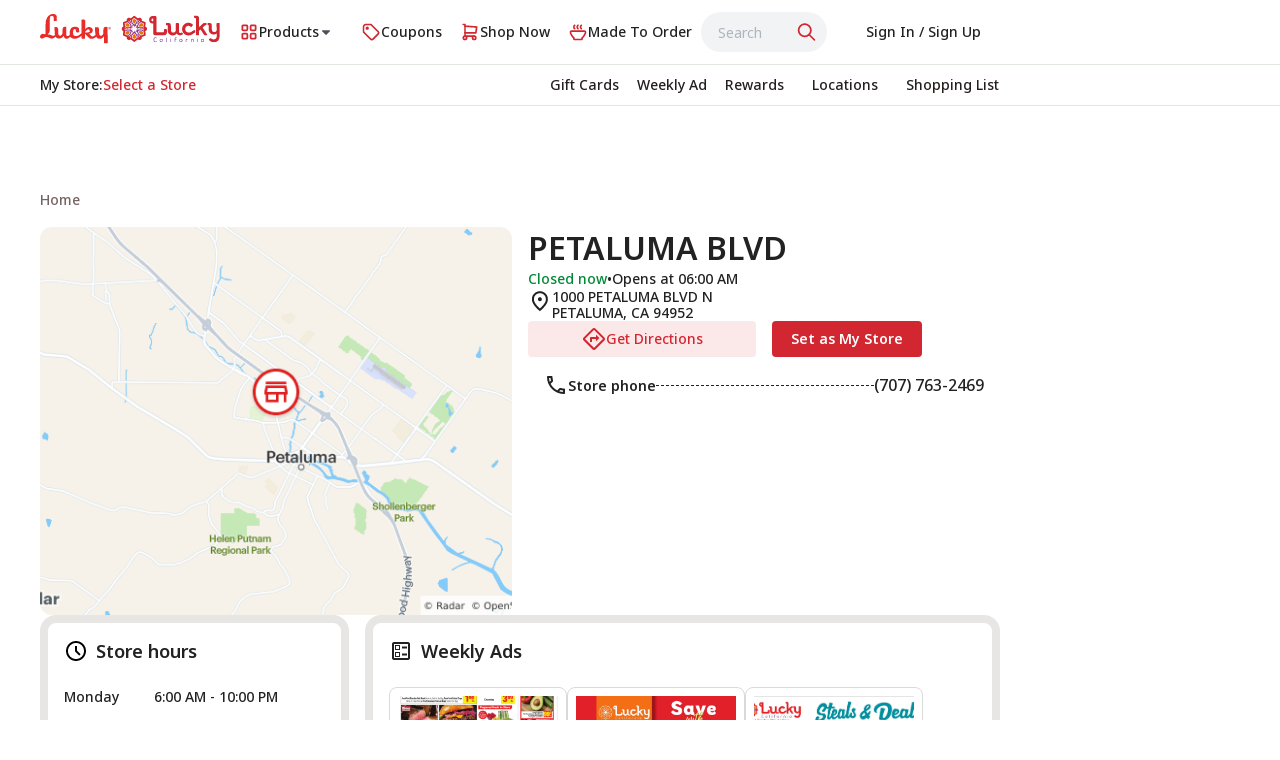

--- FILE ---
content_type: text/html
request_url: https://luckysupermarkets.com/stores/741
body_size: 59155
content:
<!DOCTYPE html><html dir="ltr" lang="en"><head><script>function reloadOncePerSession() {
  const FLAG = 'chunk-reload-once'
  const lastRefreshed = sessionStorage.getItem(FLAG)
  if (!lastRefreshed || 60 * 60 * 1000 + lastRefreshed < Date.now()) {
    sessionStorage.setItem(FLAG, Date.now())
    window.location.reload()
  } else {
    // avoid reload loops
    console.warn('Chunk reload already attempted; skipping.')
  }
}

function isBuildAsset(url) {
  if (!url) return false
  return url.includes('/build/')
}

window.addEventListener(
  'error',
  (event) => {
    const target = event.target
    if (!target) return

    const src =
      target.tagName === 'SCRIPT'
        ? target.src
        : target.tagName === 'LINK'
        ? target.href
        : undefined

    if (!isBuildAsset(src)) {
      return
    }

    reloadOncePerSession()
  },
  true, // capture so we see resource load errors
)

// catch dynamic import() failures too
window.addEventListener('unhandledrejection', (event) => {
  const reason = event.reason
  const msg = typeof reason === 'string' ? reason : reason?.message || ''

  // some browsers put the failing URL in the message
  if (msg && msg.includes('/build/')) {
    reloadOncePerSession()
    return
  }

  // fallback: classic chunk load error strings
  if (
    msg.includes('ChunkLoadError') ||
    msg.includes('Loading chunk') ||
    msg.includes('failed loading')
  ) {
    reloadOncePerSession()
  }
})
</script><meta charSet="utf-8"/><meta content="width=device-width, initial-scale=1.0, maximum-scale=3.0, user-scalable=yes" name="viewport"/><link href="https://sublime-basketball-77c39afa7f.media.strapiapp.com/favicon_32x32_2e432e6903.png" rel="icon"/><link href="https://sublime-basketball-77c39afa7f.media.strapiapp.com/favicon_svg_ca90ca0f58.svg" rel="icon" type="image/svg+xml"/><link href="https://sublime-basketball-77c39afa7f.media.strapiapp.com/apple_touch_icon_5e458a0e84.png" rel="apple-touch-icon"/><title>PETALUMA BLVD | Luckys Supermarket</title><meta name="keywords" content="grocery 94952, PETALUMA grocery, hours, near me, closest, store, grocery, groceries, Luckys Supermarket, ad"/><meta name="description" content="Find the best grocery store deals near you at Luckys Supermarket in PETALUMA, 94952. See store hours and weekly ad for low price, quality groceries every day."/><meta property="og:title" content="PETALUMA BLVD | Luckys Supermarket"/><meta property="og:description" content="Find the best grocery store deals near you at Luckys Supermarket in PETALUMA, 94952. See store hours and weekly ad for low price, quality groceries every day."/><meta name="twitter:title" content="PETALUMA BLVD | Luckys Supermarket"/><meta name="twitter:description" content="Find the best grocery store deals near you at Luckys Supermarket in PETALUMA, 94952. See store hours and weekly ad for low price, quality groceries every day."/><meta property="og:locale" content="en"/><link rel="preconnect" href="https://fonts.googleapis.com" fetchpriority="high"/><link rel="preconnect" href="https://fonts.gstatic.com" crossorigin="anonymous" fetchpriority="high"/><link rel="dns-prefetch" href="https://fonts.googleapis.com"/><link rel="dns-prefetch" href="https://fonts.gstatic.com"/><link rel="stylesheet" href="https://fonts.googleapis.com/css2?family=Noto+Sans:ital,wght@0,100..900;1,100..900&amp;display=fallback"/><link rel="preload" as="image" href="/build/_assets/coupon-fallback-5OJ3DOCL.svg" type="image/svg+xml"/><link rel="preload" as="image" href="/build/_assets/product-fallback-ZHI3KHZS.svg" type="image/svg+xml"/><link rel="stylesheet" href="/build/_assets/styles-ZGD46N6Y.css"/><link rel="stylesheet" href="/build/css-bundle-YT3EGMWM.css"/><link rel="preconnect" href="https://assets.swiftlycontent.net"/><link rel="stylesheet" href="/build/_assets/styles-D2BWJ5JA.css"/><link rel="stylesheet" href="/build/_assets/styles-V4Y6OPWJ.css"/><link rel="stylesheet" href="/build/_assets/styles-LIWAFV6M.css"/><link rel="stylesheet" href="/build/_assets/styles-5AMLMUE3.css"/><link rel="stylesheet" href="/build/_assets/styles-75KIIZ4J.css"/><link rel="stylesheet" href="/build/_assets/styles-UXNKCF45.css"/><link rel="stylesheet" href="/build/_assets/styles-RDJVKWY6.css"/><link rel="stylesheet" href="/build/_assets/styles-Y2VOTJAJ.css"/><link rel="stylesheet" href="/build/_assets/styles-7OOKIEIZ.css"/><link rel="stylesheet" href="/build/_assets/styles-MNT3QDGC.css"/><link rel="stylesheet" href="/build/_assets/styles-NRLPJP6P.css"/><link rel="stylesheet" href="/build/_assets/styles-4BG6XBHP.css"/><link rel="stylesheet" href="/build/_assets/styles-MM5VEWXP.css"/><link rel="stylesheet" href="/build/_assets/styles-6SWLPBPV.css"/><link rel="stylesheet" href="/build/_assets/radar-LVXSVZB2.css"/><link rel="stylesheet" href="/build/_assets/styles-ER2EG5TF.css"/><link rel="stylesheet" href="/build/_assets/styles-LNOYIQ5V.css"/><link rel="stylesheet" href="/build/_assets/styles-QBDENXSP.css"/><link rel="stylesheet" href="/build/_assets/styles-C7WV464E.css"/><link rel="stylesheet" href="/build/_assets/styles-DZNMGGWJ.css"/><link rel="stylesheet" href="/build/_assets/styles-JBFVFNKA.css"/><link rel="stylesheet" href="/build/_assets/styles-TLTTQUN5.css"/><link rel="stylesheet" href="/build/_assets/styles-ZC2OLVQW.css"/><link rel="stylesheet" href="/build/_assets/styles-4RWD2TQW.css"/><link rel="stylesheet" href="/build/_assets/styles-WETI5HVH.css"/><link rel="stylesheet" href="/build/_assets/styles-MRWNIGXI.css"/><link rel="stylesheet" href="/build/_assets/styles-NMEK6ENU.css"/><link rel="stylesheet" href="/build/_assets/styles-6VD34WX3.css"/><link rel="stylesheet" href="/build/_assets/styles-6IXVVQUQ.css"/><script data-mantine-script="true">try {
  var _colorScheme = window.localStorage.getItem("mantine-color-scheme-value");
  var colorScheme = _colorScheme === "light" || _colorScheme === "dark" || _colorScheme === "auto" ? _colorScheme : "light";
  var computedColorScheme = colorScheme !== "auto" ? colorScheme : window.matchMedia("(prefers-color-scheme: dark)").matches ? "dark" : "light";
  document.documentElement.setAttribute("data-mantine-color-scheme", computedColorScheme);
} catch (e) {}
</script></head><body><div id="consent_blackbar"></div><div aria-hidden="true" style="height:0px" tabindex="-1"><style type="text/css">#truste-show-consent,#truste-consent-button, #truste-consent-required
 { line-height: normal; font-family: Arial; } #truste-consent-track { padding: 0 !important; } #truste-consent-content { padding: 14px 18px 18px 18px; }</style></div><style data-mantine-styles="true">:root{--mantine-font-family: Noto Sans, sans-serif;--mantine-font-family-headings: Noto Sans, sans-serif;--mantine-primary-color-filled: var(--mantine-color-accents-primary-filled);--mantine-primary-color-filled-hover: var(--mantine-color-accents-primary-filled-hover);--mantine-primary-color-light: var(--mantine-color-accents-primary-light);--mantine-primary-color-light-hover: var(--mantine-color-accents-primary-light-hover);--mantine-primary-color-light-color: var(--mantine-color-accents-primary-light-color);--mantine-spacing-xxs: 4px;--mantine-primary-color-0: var(--mantine-color-accents-primary-0);--mantine-primary-color-1: var(--mantine-color-accents-primary-1);--mantine-primary-color-2: var(--mantine-color-accents-primary-2);--mantine-primary-color-3: var(--mantine-color-accents-primary-3);--mantine-color-text-primary-0: #f3f2f2;--mantine-color-text-primary-1: #d8d8d8;--mantine-color-text-primary-2: #bdbdbd;--mantine-color-text-primary-3: #a3a3a3;--mantine-color-text-primary-4: #909090;--mantine-color-text-primary-5: #707371;--mantine-color-text-primary-6: #565656;--mantine-color-text-primary-7: #3e3e3e;--mantine-color-text-primary-8: #241e1e;--mantine-color-text-primary-9: #222222;--mantine-color-layout-0: #FFFFFF;--mantine-color-layout-1: #ffffff;--mantine-color-layout-2: #FFFFFF;--mantine-color-layout-3: #f5f5f5;--mantine-color-layout-4: #dadada;--mantine-color-layout-5: #727272;--mantine-color-layout-6: #222222;--mantine-color-layout-surface-low-0: #ffffff;--mantine-color-layout-surface-mid-0: #f5f5f5;--mantine-color-layout-surface-high-0: #ffffff;--mantine-color-layout-on-surface-0: #222222;--mantine-color-layout-on-surface-secondary-0: #727272;--mantine-color-layout-strokes-0: #DADADA;--mantine-color-layout-lightbox-0: #FFFFFF;--mantine-color-layout-surface-hover-0: #1a1a1a0a;--mantine-color-layout-focus-0: #241E1E;--mantine-color-accents-primary-0: #FEFEFE;--mantine-color-accents-primary-1: #fff2f3;--mantine-color-accents-primary-2: #d22630;--mantine-color-accents-primary-3: #240002;--mantine-color-accents-accent-0: #fefefe;--mantine-color-accents-accent-1: #ffdddf;--mantine-color-accents-accent-2: #c6000c;--mantine-color-accents-accent-3: #620000;--mantine-color-accents-clip-0: #fefefe;--mantine-color-accents-clip-1: #F9EFF3;--mantine-color-accents-clip-2: #E0201F;--mantine-color-accents-clip-3: #620000;--mantine-color-accents-neutral-0: #fefefe;--mantine-color-accents-neutral-1: #e8e5e5;--mantine-color-accents-neutral-2: #766363;--mantine-color-accents-neutral-3: #291919;--mantine-color-inactive-0: #ebebeb;--mantine-color-inactive-1: #9e9e9e;--mantine-color-success-0: #fefefe;--mantine-color-success-1: #effff5;--mantine-color-success-2: #008935;--mantine-color-success-3: #003100;--mantine-color-fail-0: #fefefe;--mantine-color-fail-1: #f8e2e9;--mantine-color-fail-2: #e50046;--mantine-color-fail-3: #720000;--mantine-color-prices-coupon-value-0: #c6000c;--mantine-color-prices-discount-value-0: #c6000c;--mantine-color-top-nav-bar-secondary-top-nav-bar-surface-0: #E3E7E2;--mantine-color-top-navbar-surface-0: #FFFFFF;--mantine-color-on-top-navbar-0: #222222;--mantine-color-action-on-top-navbar-0: #d22630;--mantine-color-top-sub-navbar-surface-0: #ffffff;--mantine-color-action-on-sub-navbar-0: #d22630;--mantine-color-action-on-sub-navbar-1: #241E1E;--mantine-color-on-sub-navbar-0: #222222;--mantine-color-footer-surface-0: #f3f0f0;--mantine-color-footer-on-surface-0: #222222;--mantine-color-footer-on-sub-surface-0: #7b7474;--mantine-color-footer-action-on-surface-0: #c6000c;--mantine-color-primary: c;}:root[data-mantine-color-scheme="dark"]{--mantine-color-anchor: var(--mantine-color-accents-primary-4);--mantine-color-dark-filled: var(--mantine-color-dark-2);--mantine-color-dark-filled-hover: var(--mantine-color-dark-3);--mantine-color-dark-light: rgba(201, 201, 201, 0.15);--mantine-color-dark-light-hover: rgba(201, 201, 201, 0.2);--mantine-color-dark-light-color: var(--mantine-color-dark-0);--mantine-color-dark-outline: var(--mantine-color-dark-0);--mantine-color-dark-outline-hover: rgba(201, 201, 201, 0.05);--mantine-color-gray-filled: var(--mantine-color-gray-2);--mantine-color-gray-filled-hover: var(--mantine-color-gray-3);--mantine-color-gray-light: rgba(248, 249, 250, 0.15);--mantine-color-gray-light-hover: rgba(248, 249, 250, 0.2);--mantine-color-gray-light-color: var(--mantine-color-gray-0);--mantine-color-gray-outline: var(--mantine-color-gray-0);--mantine-color-gray-outline-hover: rgba(248, 249, 250, 0.05);--mantine-color-red-filled: var(--mantine-color-red-2);--mantine-color-red-filled-hover: var(--mantine-color-red-3);--mantine-color-red-light: rgba(255, 245, 245, 0.15);--mantine-color-red-light-hover: rgba(255, 245, 245, 0.2);--mantine-color-red-light-color: var(--mantine-color-red-0);--mantine-color-red-outline: var(--mantine-color-red-0);--mantine-color-red-outline-hover: rgba(255, 245, 245, 0.05);--mantine-color-pink-filled: var(--mantine-color-pink-2);--mantine-color-pink-filled-hover: var(--mantine-color-pink-3);--mantine-color-pink-light: rgba(255, 240, 246, 0.15);--mantine-color-pink-light-hover: rgba(255, 240, 246, 0.2);--mantine-color-pink-light-color: var(--mantine-color-pink-0);--mantine-color-pink-outline: var(--mantine-color-pink-0);--mantine-color-pink-outline-hover: rgba(255, 240, 246, 0.05);--mantine-color-grape-filled: var(--mantine-color-grape-2);--mantine-color-grape-filled-hover: var(--mantine-color-grape-3);--mantine-color-grape-light: rgba(248, 240, 252, 0.15);--mantine-color-grape-light-hover: rgba(248, 240, 252, 0.2);--mantine-color-grape-light-color: var(--mantine-color-grape-0);--mantine-color-grape-outline: var(--mantine-color-grape-0);--mantine-color-grape-outline-hover: rgba(248, 240, 252, 0.05);--mantine-color-violet-filled: var(--mantine-color-violet-2);--mantine-color-violet-filled-hover: var(--mantine-color-violet-3);--mantine-color-violet-light: rgba(243, 240, 255, 0.15);--mantine-color-violet-light-hover: rgba(243, 240, 255, 0.2);--mantine-color-violet-light-color: var(--mantine-color-violet-0);--mantine-color-violet-outline: var(--mantine-color-violet-0);--mantine-color-violet-outline-hover: rgba(243, 240, 255, 0.05);--mantine-color-indigo-filled: var(--mantine-color-indigo-2);--mantine-color-indigo-filled-hover: var(--mantine-color-indigo-3);--mantine-color-indigo-light: rgba(237, 242, 255, 0.15);--mantine-color-indigo-light-hover: rgba(237, 242, 255, 0.2);--mantine-color-indigo-light-color: var(--mantine-color-indigo-0);--mantine-color-indigo-outline: var(--mantine-color-indigo-0);--mantine-color-indigo-outline-hover: rgba(237, 242, 255, 0.05);--mantine-color-blue-filled: var(--mantine-color-blue-2);--mantine-color-blue-filled-hover: var(--mantine-color-blue-3);--mantine-color-blue-light: rgba(231, 245, 255, 0.15);--mantine-color-blue-light-hover: rgba(231, 245, 255, 0.2);--mantine-color-blue-light-color: var(--mantine-color-blue-0);--mantine-color-blue-outline: var(--mantine-color-blue-0);--mantine-color-blue-outline-hover: rgba(231, 245, 255, 0.05);--mantine-color-cyan-filled: var(--mantine-color-cyan-2);--mantine-color-cyan-filled-hover: var(--mantine-color-cyan-3);--mantine-color-cyan-light: rgba(227, 250, 252, 0.15);--mantine-color-cyan-light-hover: rgba(227, 250, 252, 0.2);--mantine-color-cyan-light-color: var(--mantine-color-cyan-0);--mantine-color-cyan-outline: var(--mantine-color-cyan-0);--mantine-color-cyan-outline-hover: rgba(227, 250, 252, 0.05);--mantine-color-teal-filled: var(--mantine-color-teal-2);--mantine-color-teal-filled-hover: var(--mantine-color-teal-3);--mantine-color-teal-light: rgba(230, 252, 245, 0.15);--mantine-color-teal-light-hover: rgba(230, 252, 245, 0.2);--mantine-color-teal-light-color: var(--mantine-color-teal-0);--mantine-color-teal-outline: var(--mantine-color-teal-0);--mantine-color-teal-outline-hover: rgba(230, 252, 245, 0.05);--mantine-color-green-filled: var(--mantine-color-green-2);--mantine-color-green-filled-hover: var(--mantine-color-green-3);--mantine-color-green-light: rgba(235, 251, 238, 0.15);--mantine-color-green-light-hover: rgba(235, 251, 238, 0.2);--mantine-color-green-light-color: var(--mantine-color-green-0);--mantine-color-green-outline: var(--mantine-color-green-0);--mantine-color-green-outline-hover: rgba(235, 251, 238, 0.05);--mantine-color-lime-filled: var(--mantine-color-lime-2);--mantine-color-lime-filled-hover: var(--mantine-color-lime-3);--mantine-color-lime-light: rgba(244, 252, 227, 0.15);--mantine-color-lime-light-hover: rgba(244, 252, 227, 0.2);--mantine-color-lime-light-color: var(--mantine-color-lime-0);--mantine-color-lime-outline: var(--mantine-color-lime-0);--mantine-color-lime-outline-hover: rgba(244, 252, 227, 0.05);--mantine-color-yellow-filled: var(--mantine-color-yellow-2);--mantine-color-yellow-filled-hover: var(--mantine-color-yellow-3);--mantine-color-yellow-light: rgba(255, 249, 219, 0.15);--mantine-color-yellow-light-hover: rgba(255, 249, 219, 0.2);--mantine-color-yellow-light-color: var(--mantine-color-yellow-0);--mantine-color-yellow-outline: var(--mantine-color-yellow-0);--mantine-color-yellow-outline-hover: rgba(255, 249, 219, 0.05);--mantine-color-orange-filled: var(--mantine-color-orange-2);--mantine-color-orange-filled-hover: var(--mantine-color-orange-3);--mantine-color-orange-light: rgba(255, 244, 230, 0.15);--mantine-color-orange-light-hover: rgba(255, 244, 230, 0.2);--mantine-color-orange-light-color: var(--mantine-color-orange-0);--mantine-color-orange-outline: var(--mantine-color-orange-0);--mantine-color-orange-outline-hover: rgba(255, 244, 230, 0.05);--mantine-color-text-primary-text: var(--mantine-color-text-primary-4);--mantine-color-text-primary-filled: var(--mantine-color-text-primary-2);--mantine-color-text-primary-filled-hover: var(--mantine-color-text-primary-3);--mantine-color-text-primary-light: rgba(243, 242, 242, 0.15);--mantine-color-text-primary-light-hover: rgba(243, 242, 242, 0.2);--mantine-color-text-primary-light-color: var(--mantine-color-text-primary-0);--mantine-color-text-primary-outline: var(--mantine-color-text-primary-0);--mantine-color-text-primary-outline-hover: rgba(243, 242, 242, 0.05);--mantine-color-layout-text: var(--mantine-color-layout-4);--mantine-color-layout-filled: var(--mantine-color-layout-2);--mantine-color-layout-filled-hover: var(--mantine-color-layout-3);--mantine-color-layout-light: rgba(255, 255, 255, 0.15);--mantine-color-layout-light-hover: rgba(255, 255, 255, 0.2);--mantine-color-layout-light-color: var(--mantine-color-layout-0);--mantine-color-layout-outline: var(--mantine-color-layout-0);--mantine-color-layout-outline-hover: rgba(255, 255, 255, 0.05);--mantine-color-layout-surface-low-text: var(--mantine-color-layout-surface-low-4);--mantine-color-layout-surface-low-filled: var(--mantine-color-layout-surface-low-2);--mantine-color-layout-surface-low-filled-hover: var(--mantine-color-layout-surface-low-3);--mantine-color-layout-surface-low-light: rgba(255, 255, 255, 0.15);--mantine-color-layout-surface-low-light-hover: rgba(255, 255, 255, 0.2);--mantine-color-layout-surface-low-light-color: var(--mantine-color-layout-surface-low-0);--mantine-color-layout-surface-low-outline: var(--mantine-color-layout-surface-low-0);--mantine-color-layout-surface-low-outline-hover: rgba(255, 255, 255, 0.05);--mantine-color-layout-surface-mid-text: var(--mantine-color-layout-surface-mid-4);--mantine-color-layout-surface-mid-filled: var(--mantine-color-layout-surface-mid-2);--mantine-color-layout-surface-mid-filled-hover: var(--mantine-color-layout-surface-mid-3);--mantine-color-layout-surface-mid-light: rgba(245, 245, 245, 0.15);--mantine-color-layout-surface-mid-light-hover: rgba(245, 245, 245, 0.2);--mantine-color-layout-surface-mid-light-color: var(--mantine-color-layout-surface-mid-0);--mantine-color-layout-surface-mid-outline: var(--mantine-color-layout-surface-mid-0);--mantine-color-layout-surface-mid-outline-hover: rgba(245, 245, 245, 0.05);--mantine-color-layout-surface-high-text: var(--mantine-color-layout-surface-high-4);--mantine-color-layout-surface-high-filled: var(--mantine-color-layout-surface-high-2);--mantine-color-layout-surface-high-filled-hover: var(--mantine-color-layout-surface-high-3);--mantine-color-layout-surface-high-light: rgba(255, 255, 255, 0.15);--mantine-color-layout-surface-high-light-hover: rgba(255, 255, 255, 0.2);--mantine-color-layout-surface-high-light-color: var(--mantine-color-layout-surface-high-0);--mantine-color-layout-surface-high-outline: var(--mantine-color-layout-surface-high-0);--mantine-color-layout-surface-high-outline-hover: rgba(255, 255, 255, 0.05);--mantine-color-layout-on-surface-text: var(--mantine-color-layout-on-surface-4);--mantine-color-layout-on-surface-filled: var(--mantine-color-layout-on-surface-2);--mantine-color-layout-on-surface-filled-hover: var(--mantine-color-layout-on-surface-3);--mantine-color-layout-on-surface-light: rgba(34, 34, 34, 0.15);--mantine-color-layout-on-surface-light-hover: rgba(34, 34, 34, 0.2);--mantine-color-layout-on-surface-light-color: var(--mantine-color-layout-on-surface-0);--mantine-color-layout-on-surface-outline: var(--mantine-color-layout-on-surface-0);--mantine-color-layout-on-surface-outline-hover: rgba(34, 34, 34, 0.05);--mantine-color-layout-on-surface-secondary-text: var(--mantine-color-layout-on-surface-secondary-4);--mantine-color-layout-on-surface-secondary-filled: var(--mantine-color-layout-on-surface-secondary-2);--mantine-color-layout-on-surface-secondary-filled-hover: var(--mantine-color-layout-on-surface-secondary-3);--mantine-color-layout-on-surface-secondary-light: rgba(114, 114, 114, 0.15);--mantine-color-layout-on-surface-secondary-light-hover: rgba(114, 114, 114, 0.2);--mantine-color-layout-on-surface-secondary-light-color: var(--mantine-color-layout-on-surface-secondary-0);--mantine-color-layout-on-surface-secondary-outline: var(--mantine-color-layout-on-surface-secondary-0);--mantine-color-layout-on-surface-secondary-outline-hover: rgba(114, 114, 114, 0.05);--mantine-color-layout-strokes-text: var(--mantine-color-layout-strokes-4);--mantine-color-layout-strokes-filled: var(--mantine-color-layout-strokes-2);--mantine-color-layout-strokes-filled-hover: var(--mantine-color-layout-strokes-3);--mantine-color-layout-strokes-light: rgba(218, 218, 218, 0.15);--mantine-color-layout-strokes-light-hover: rgba(218, 218, 218, 0.2);--mantine-color-layout-strokes-light-color: var(--mantine-color-layout-strokes-0);--mantine-color-layout-strokes-outline: var(--mantine-color-layout-strokes-0);--mantine-color-layout-strokes-outline-hover: rgba(218, 218, 218, 0.05);--mantine-color-layout-lightbox-text: var(--mantine-color-layout-lightbox-4);--mantine-color-layout-lightbox-filled: var(--mantine-color-layout-lightbox-2);--mantine-color-layout-lightbox-filled-hover: var(--mantine-color-layout-lightbox-3);--mantine-color-layout-lightbox-light: rgba(255, 255, 255, 0.15);--mantine-color-layout-lightbox-light-hover: rgba(255, 255, 255, 0.2);--mantine-color-layout-lightbox-light-color: var(--mantine-color-layout-lightbox-0);--mantine-color-layout-lightbox-outline: var(--mantine-color-layout-lightbox-0);--mantine-color-layout-lightbox-outline-hover: rgba(255, 255, 255, 0.05);--mantine-color-layout-surface-hover-text: var(--mantine-color-layout-surface-hover-4);--mantine-color-layout-surface-hover-filled: var(--mantine-color-layout-surface-hover-2);--mantine-color-layout-surface-hover-filled-hover: var(--mantine-color-layout-surface-hover-3);--mantine-color-layout-surface-hover-light: rgba(26, 26, 26, 0.15);--mantine-color-layout-surface-hover-light-hover: rgba(26, 26, 26, 0.2);--mantine-color-layout-surface-hover-light-color: var(--mantine-color-layout-surface-hover-0);--mantine-color-layout-surface-hover-outline: var(--mantine-color-layout-surface-hover-0);--mantine-color-layout-surface-hover-outline-hover: rgba(26, 26, 26, 0.05);--mantine-color-layout-focus-text: var(--mantine-color-layout-focus-4);--mantine-color-layout-focus-filled: var(--mantine-color-layout-focus-2);--mantine-color-layout-focus-filled-hover: var(--mantine-color-layout-focus-3);--mantine-color-layout-focus-light: rgba(36, 30, 30, 0.15);--mantine-color-layout-focus-light-hover: rgba(36, 30, 30, 0.2);--mantine-color-layout-focus-light-color: var(--mantine-color-layout-focus-0);--mantine-color-layout-focus-outline: var(--mantine-color-layout-focus-0);--mantine-color-layout-focus-outline-hover: rgba(36, 30, 30, 0.05);--mantine-color-accents-primary-text: var(--mantine-color-accents-primary-4);--mantine-color-accents-primary-filled: var(--mantine-color-accents-primary-2);--mantine-color-accents-primary-filled-hover: var(--mantine-color-accents-primary-3);--mantine-color-accents-primary-light: rgba(254, 254, 254, 0.15);--mantine-color-accents-primary-light-hover: rgba(254, 254, 254, 0.2);--mantine-color-accents-primary-light-color: var(--mantine-color-accents-primary-0);--mantine-color-accents-primary-outline: var(--mantine-color-accents-primary-0);--mantine-color-accents-primary-outline-hover: rgba(254, 254, 254, 0.05);--mantine-color-accents-accent-text: var(--mantine-color-accents-accent-4);--mantine-color-accents-accent-filled: var(--mantine-color-accents-accent-2);--mantine-color-accents-accent-filled-hover: var(--mantine-color-accents-accent-3);--mantine-color-accents-accent-light: rgba(254, 254, 254, 0.15);--mantine-color-accents-accent-light-hover: rgba(254, 254, 254, 0.2);--mantine-color-accents-accent-light-color: var(--mantine-color-accents-accent-0);--mantine-color-accents-accent-outline: var(--mantine-color-accents-accent-0);--mantine-color-accents-accent-outline-hover: rgba(254, 254, 254, 0.05);--mantine-color-accents-clip-text: var(--mantine-color-accents-clip-4);--mantine-color-accents-clip-filled: var(--mantine-color-accents-clip-2);--mantine-color-accents-clip-filled-hover: var(--mantine-color-accents-clip-3);--mantine-color-accents-clip-light: rgba(254, 254, 254, 0.15);--mantine-color-accents-clip-light-hover: rgba(254, 254, 254, 0.2);--mantine-color-accents-clip-light-color: var(--mantine-color-accents-clip-0);--mantine-color-accents-clip-outline: var(--mantine-color-accents-clip-0);--mantine-color-accents-clip-outline-hover: rgba(254, 254, 254, 0.05);--mantine-color-accents-neutral-text: var(--mantine-color-accents-neutral-4);--mantine-color-accents-neutral-filled: var(--mantine-color-accents-neutral-2);--mantine-color-accents-neutral-filled-hover: var(--mantine-color-accents-neutral-3);--mantine-color-accents-neutral-light: rgba(254, 254, 254, 0.15);--mantine-color-accents-neutral-light-hover: rgba(254, 254, 254, 0.2);--mantine-color-accents-neutral-light-color: var(--mantine-color-accents-neutral-0);--mantine-color-accents-neutral-outline: var(--mantine-color-accents-neutral-0);--mantine-color-accents-neutral-outline-hover: rgba(254, 254, 254, 0.05);--mantine-color-inactive-text: var(--mantine-color-inactive-4);--mantine-color-inactive-filled: var(--mantine-color-inactive-2);--mantine-color-inactive-filled-hover: var(--mantine-color-inactive-3);--mantine-color-inactive-light: rgba(235, 235, 235, 0.15);--mantine-color-inactive-light-hover: rgba(235, 235, 235, 0.2);--mantine-color-inactive-light-color: var(--mantine-color-inactive-0);--mantine-color-inactive-outline: var(--mantine-color-inactive-0);--mantine-color-inactive-outline-hover: rgba(235, 235, 235, 0.05);--mantine-color-success-text: var(--mantine-color-success-4);--mantine-color-success-filled: var(--mantine-color-success-2);--mantine-color-success-filled-hover: var(--mantine-color-success-3);--mantine-color-success-light: rgba(254, 254, 254, 0.15);--mantine-color-success-light-hover: rgba(254, 254, 254, 0.2);--mantine-color-success-light-color: var(--mantine-color-success-0);--mantine-color-success-outline: var(--mantine-color-success-0);--mantine-color-success-outline-hover: rgba(254, 254, 254, 0.05);--mantine-color-fail-text: var(--mantine-color-fail-4);--mantine-color-fail-filled: var(--mantine-color-fail-2);--mantine-color-fail-filled-hover: var(--mantine-color-fail-3);--mantine-color-fail-light: rgba(254, 254, 254, 0.15);--mantine-color-fail-light-hover: rgba(254, 254, 254, 0.2);--mantine-color-fail-light-color: var(--mantine-color-fail-0);--mantine-color-fail-outline: var(--mantine-color-fail-0);--mantine-color-fail-outline-hover: rgba(254, 254, 254, 0.05);--mantine-color-prices-coupon-value-text: var(--mantine-color-prices-coupon-value-4);--mantine-color-prices-coupon-value-filled: var(--mantine-color-prices-coupon-value-2);--mantine-color-prices-coupon-value-filled-hover: var(--mantine-color-prices-coupon-value-3);--mantine-color-prices-coupon-value-light: rgba(198, 0, 12, 0.15);--mantine-color-prices-coupon-value-light-hover: rgba(198, 0, 12, 0.2);--mantine-color-prices-coupon-value-light-color: var(--mantine-color-prices-coupon-value-0);--mantine-color-prices-coupon-value-outline: var(--mantine-color-prices-coupon-value-0);--mantine-color-prices-coupon-value-outline-hover: rgba(198, 0, 12, 0.05);--mantine-color-prices-discount-value-text: var(--mantine-color-prices-discount-value-4);--mantine-color-prices-discount-value-filled: var(--mantine-color-prices-discount-value-2);--mantine-color-prices-discount-value-filled-hover: var(--mantine-color-prices-discount-value-3);--mantine-color-prices-discount-value-light: rgba(198, 0, 12, 0.15);--mantine-color-prices-discount-value-light-hover: rgba(198, 0, 12, 0.2);--mantine-color-prices-discount-value-light-color: var(--mantine-color-prices-discount-value-0);--mantine-color-prices-discount-value-outline: var(--mantine-color-prices-discount-value-0);--mantine-color-prices-discount-value-outline-hover: rgba(198, 0, 12, 0.05);--mantine-color-top-nav-bar-secondary-top-nav-bar-surface-text: var(--mantine-color-top-nav-bar-secondary-top-nav-bar-surface-4);--mantine-color-top-nav-bar-secondary-top-nav-bar-surface-filled: var(--mantine-color-top-nav-bar-secondary-top-nav-bar-surface-2);--mantine-color-top-nav-bar-secondary-top-nav-bar-surface-filled-hover: var(--mantine-color-top-nav-bar-secondary-top-nav-bar-surface-3);--mantine-color-top-nav-bar-secondary-top-nav-bar-surface-light: rgba(227, 231, 226, 0.15);--mantine-color-top-nav-bar-secondary-top-nav-bar-surface-light-hover: rgba(227, 231, 226, 0.2);--mantine-color-top-nav-bar-secondary-top-nav-bar-surface-light-color: var(--mantine-color-top-nav-bar-secondary-top-nav-bar-surface-0);--mantine-color-top-nav-bar-secondary-top-nav-bar-surface-outline: var(--mantine-color-top-nav-bar-secondary-top-nav-bar-surface-0);--mantine-color-top-nav-bar-secondary-top-nav-bar-surface-outline-hover: rgba(227, 231, 226, 0.05);--mantine-color-top-navbar-surface-text: var(--mantine-color-top-navbar-surface-4);--mantine-color-top-navbar-surface-filled: var(--mantine-color-top-navbar-surface-2);--mantine-color-top-navbar-surface-filled-hover: var(--mantine-color-top-navbar-surface-3);--mantine-color-top-navbar-surface-light: rgba(255, 255, 255, 0.15);--mantine-color-top-navbar-surface-light-hover: rgba(255, 255, 255, 0.2);--mantine-color-top-navbar-surface-light-color: var(--mantine-color-top-navbar-surface-0);--mantine-color-top-navbar-surface-outline: var(--mantine-color-top-navbar-surface-0);--mantine-color-top-navbar-surface-outline-hover: rgba(255, 255, 255, 0.05);--mantine-color-on-top-navbar-text: var(--mantine-color-on-top-navbar-4);--mantine-color-on-top-navbar-filled: var(--mantine-color-on-top-navbar-2);--mantine-color-on-top-navbar-filled-hover: var(--mantine-color-on-top-navbar-3);--mantine-color-on-top-navbar-light: rgba(34, 34, 34, 0.15);--mantine-color-on-top-navbar-light-hover: rgba(34, 34, 34, 0.2);--mantine-color-on-top-navbar-light-color: var(--mantine-color-on-top-navbar-0);--mantine-color-on-top-navbar-outline: var(--mantine-color-on-top-navbar-0);--mantine-color-on-top-navbar-outline-hover: rgba(34, 34, 34, 0.05);--mantine-color-action-on-top-navbar-text: var(--mantine-color-action-on-top-navbar-4);--mantine-color-action-on-top-navbar-filled: var(--mantine-color-action-on-top-navbar-2);--mantine-color-action-on-top-navbar-filled-hover: var(--mantine-color-action-on-top-navbar-3);--mantine-color-action-on-top-navbar-light: rgba(210, 38, 48, 0.15);--mantine-color-action-on-top-navbar-light-hover: rgba(210, 38, 48, 0.2);--mantine-color-action-on-top-navbar-light-color: var(--mantine-color-action-on-top-navbar-0);--mantine-color-action-on-top-navbar-outline: var(--mantine-color-action-on-top-navbar-0);--mantine-color-action-on-top-navbar-outline-hover: rgba(210, 38, 48, 0.05);--mantine-color-top-sub-navbar-surface-text: var(--mantine-color-top-sub-navbar-surface-4);--mantine-color-top-sub-navbar-surface-filled: var(--mantine-color-top-sub-navbar-surface-2);--mantine-color-top-sub-navbar-surface-filled-hover: var(--mantine-color-top-sub-navbar-surface-3);--mantine-color-top-sub-navbar-surface-light: rgba(255, 255, 255, 0.15);--mantine-color-top-sub-navbar-surface-light-hover: rgba(255, 255, 255, 0.2);--mantine-color-top-sub-navbar-surface-light-color: var(--mantine-color-top-sub-navbar-surface-0);--mantine-color-top-sub-navbar-surface-outline: var(--mantine-color-top-sub-navbar-surface-0);--mantine-color-top-sub-navbar-surface-outline-hover: rgba(255, 255, 255, 0.05);--mantine-color-action-on-sub-navbar-text: var(--mantine-color-action-on-sub-navbar-4);--mantine-color-action-on-sub-navbar-filled: var(--mantine-color-action-on-sub-navbar-2);--mantine-color-action-on-sub-navbar-filled-hover: var(--mantine-color-action-on-sub-navbar-3);--mantine-color-action-on-sub-navbar-light: rgba(210, 38, 48, 0.15);--mantine-color-action-on-sub-navbar-light-hover: rgba(210, 38, 48, 0.2);--mantine-color-action-on-sub-navbar-light-color: var(--mantine-color-action-on-sub-navbar-0);--mantine-color-action-on-sub-navbar-outline: var(--mantine-color-action-on-sub-navbar-0);--mantine-color-action-on-sub-navbar-outline-hover: rgba(210, 38, 48, 0.05);--mantine-color-on-sub-navbar-text: var(--mantine-color-on-sub-navbar-4);--mantine-color-on-sub-navbar-filled: var(--mantine-color-on-sub-navbar-2);--mantine-color-on-sub-navbar-filled-hover: var(--mantine-color-on-sub-navbar-3);--mantine-color-on-sub-navbar-light: rgba(34, 34, 34, 0.15);--mantine-color-on-sub-navbar-light-hover: rgba(34, 34, 34, 0.2);--mantine-color-on-sub-navbar-light-color: var(--mantine-color-on-sub-navbar-0);--mantine-color-on-sub-navbar-outline: var(--mantine-color-on-sub-navbar-0);--mantine-color-on-sub-navbar-outline-hover: rgba(34, 34, 34, 0.05);--mantine-color-footer-surface-text: var(--mantine-color-footer-surface-4);--mantine-color-footer-surface-filled: var(--mantine-color-footer-surface-2);--mantine-color-footer-surface-filled-hover: var(--mantine-color-footer-surface-3);--mantine-color-footer-surface-light: rgba(243, 240, 240, 0.15);--mantine-color-footer-surface-light-hover: rgba(243, 240, 240, 0.2);--mantine-color-footer-surface-light-color: var(--mantine-color-footer-surface-0);--mantine-color-footer-surface-outline: var(--mantine-color-footer-surface-0);--mantine-color-footer-surface-outline-hover: rgba(243, 240, 240, 0.05);--mantine-color-footer-on-surface-text: var(--mantine-color-footer-on-surface-4);--mantine-color-footer-on-surface-filled: var(--mantine-color-footer-on-surface-2);--mantine-color-footer-on-surface-filled-hover: var(--mantine-color-footer-on-surface-3);--mantine-color-footer-on-surface-light: rgba(34, 34, 34, 0.15);--mantine-color-footer-on-surface-light-hover: rgba(34, 34, 34, 0.2);--mantine-color-footer-on-surface-light-color: var(--mantine-color-footer-on-surface-0);--mantine-color-footer-on-surface-outline: var(--mantine-color-footer-on-surface-0);--mantine-color-footer-on-surface-outline-hover: rgba(34, 34, 34, 0.05);--mantine-color-footer-on-sub-surface-text: var(--mantine-color-footer-on-sub-surface-4);--mantine-color-footer-on-sub-surface-filled: var(--mantine-color-footer-on-sub-surface-2);--mantine-color-footer-on-sub-surface-filled-hover: var(--mantine-color-footer-on-sub-surface-3);--mantine-color-footer-on-sub-surface-light: rgba(123, 116, 116, 0.15);--mantine-color-footer-on-sub-surface-light-hover: rgba(123, 116, 116, 0.2);--mantine-color-footer-on-sub-surface-light-color: var(--mantine-color-footer-on-sub-surface-0);--mantine-color-footer-on-sub-surface-outline: var(--mantine-color-footer-on-sub-surface-0);--mantine-color-footer-on-sub-surface-outline-hover: rgba(123, 116, 116, 0.05);--mantine-color-footer-action-on-surface-text: var(--mantine-color-footer-action-on-surface-4);--mantine-color-footer-action-on-surface-filled: var(--mantine-color-footer-action-on-surface-2);--mantine-color-footer-action-on-surface-filled-hover: var(--mantine-color-footer-action-on-surface-3);--mantine-color-footer-action-on-surface-light: rgba(198, 0, 12, 0.15);--mantine-color-footer-action-on-surface-light-hover: rgba(198, 0, 12, 0.2);--mantine-color-footer-action-on-surface-light-color: var(--mantine-color-footer-action-on-surface-0);--mantine-color-footer-action-on-surface-outline: var(--mantine-color-footer-action-on-surface-0);--mantine-color-footer-action-on-surface-outline-hover: rgba(198, 0, 12, 0.05);}:root[data-mantine-color-scheme="light"]{--mantine-color-text: #222222;--mantine-color-anchor: var(--mantine-color-accents-primary-2);--mantine-color-dark-filled: var(--mantine-color-dark-2);--mantine-color-dark-filled-hover: var(--mantine-color-dark-3);--mantine-color-dark-light: rgba(130, 130, 130, 0.1);--mantine-color-dark-light-hover: rgba(130, 130, 130, 0.12);--mantine-color-dark-light-color: var(--mantine-color-dark-2);--mantine-color-dark-outline: var(--mantine-color-dark-2);--mantine-color-dark-outline-hover: rgba(130, 130, 130, 0.05);--mantine-color-gray-filled: var(--mantine-color-gray-2);--mantine-color-gray-filled-hover: var(--mantine-color-gray-3);--mantine-color-gray-light: rgba(233, 236, 239, 0.1);--mantine-color-gray-light-hover: rgba(233, 236, 239, 0.12);--mantine-color-gray-light-color: var(--mantine-color-gray-2);--mantine-color-gray-outline: var(--mantine-color-gray-2);--mantine-color-gray-outline-hover: rgba(233, 236, 239, 0.05);--mantine-color-red-filled: var(--mantine-color-red-2);--mantine-color-red-filled-hover: var(--mantine-color-red-3);--mantine-color-red-light: rgba(255, 201, 201, 0.1);--mantine-color-red-light-hover: rgba(255, 201, 201, 0.12);--mantine-color-red-light-color: var(--mantine-color-red-2);--mantine-color-red-outline: var(--mantine-color-red-2);--mantine-color-red-outline-hover: rgba(255, 201, 201, 0.05);--mantine-color-pink-filled: var(--mantine-color-pink-2);--mantine-color-pink-filled-hover: var(--mantine-color-pink-3);--mantine-color-pink-light: rgba(252, 194, 215, 0.1);--mantine-color-pink-light-hover: rgba(252, 194, 215, 0.12);--mantine-color-pink-light-color: var(--mantine-color-pink-2);--mantine-color-pink-outline: var(--mantine-color-pink-2);--mantine-color-pink-outline-hover: rgba(252, 194, 215, 0.05);--mantine-color-grape-filled: var(--mantine-color-grape-2);--mantine-color-grape-filled-hover: var(--mantine-color-grape-3);--mantine-color-grape-light: rgba(238, 190, 250, 0.1);--mantine-color-grape-light-hover: rgba(238, 190, 250, 0.12);--mantine-color-grape-light-color: var(--mantine-color-grape-2);--mantine-color-grape-outline: var(--mantine-color-grape-2);--mantine-color-grape-outline-hover: rgba(238, 190, 250, 0.05);--mantine-color-violet-filled: var(--mantine-color-violet-2);--mantine-color-violet-filled-hover: var(--mantine-color-violet-3);--mantine-color-violet-light: rgba(208, 191, 255, 0.1);--mantine-color-violet-light-hover: rgba(208, 191, 255, 0.12);--mantine-color-violet-light-color: var(--mantine-color-violet-2);--mantine-color-violet-outline: var(--mantine-color-violet-2);--mantine-color-violet-outline-hover: rgba(208, 191, 255, 0.05);--mantine-color-indigo-filled: var(--mantine-color-indigo-2);--mantine-color-indigo-filled-hover: var(--mantine-color-indigo-3);--mantine-color-indigo-light: rgba(186, 200, 255, 0.1);--mantine-color-indigo-light-hover: rgba(186, 200, 255, 0.12);--mantine-color-indigo-light-color: var(--mantine-color-indigo-2);--mantine-color-indigo-outline: var(--mantine-color-indigo-2);--mantine-color-indigo-outline-hover: rgba(186, 200, 255, 0.05);--mantine-color-blue-filled: var(--mantine-color-blue-2);--mantine-color-blue-filled-hover: var(--mantine-color-blue-3);--mantine-color-blue-light: rgba(165, 216, 255, 0.1);--mantine-color-blue-light-hover: rgba(165, 216, 255, 0.12);--mantine-color-blue-light-color: var(--mantine-color-blue-2);--mantine-color-blue-outline: var(--mantine-color-blue-2);--mantine-color-blue-outline-hover: rgba(165, 216, 255, 0.05);--mantine-color-cyan-filled: var(--mantine-color-cyan-2);--mantine-color-cyan-filled-hover: var(--mantine-color-cyan-3);--mantine-color-cyan-light: rgba(153, 233, 242, 0.1);--mantine-color-cyan-light-hover: rgba(153, 233, 242, 0.12);--mantine-color-cyan-light-color: var(--mantine-color-cyan-2);--mantine-color-cyan-outline: var(--mantine-color-cyan-2);--mantine-color-cyan-outline-hover: rgba(153, 233, 242, 0.05);--mantine-color-teal-filled: var(--mantine-color-teal-2);--mantine-color-teal-filled-hover: var(--mantine-color-teal-3);--mantine-color-teal-light: rgba(150, 242, 215, 0.1);--mantine-color-teal-light-hover: rgba(150, 242, 215, 0.12);--mantine-color-teal-light-color: var(--mantine-color-teal-2);--mantine-color-teal-outline: var(--mantine-color-teal-2);--mantine-color-teal-outline-hover: rgba(150, 242, 215, 0.05);--mantine-color-green-filled: var(--mantine-color-green-2);--mantine-color-green-filled-hover: var(--mantine-color-green-3);--mantine-color-green-light: rgba(178, 242, 187, 0.1);--mantine-color-green-light-hover: rgba(178, 242, 187, 0.12);--mantine-color-green-light-color: var(--mantine-color-green-2);--mantine-color-green-outline: var(--mantine-color-green-2);--mantine-color-green-outline-hover: rgba(178, 242, 187, 0.05);--mantine-color-lime-filled: var(--mantine-color-lime-2);--mantine-color-lime-filled-hover: var(--mantine-color-lime-3);--mantine-color-lime-light: rgba(216, 245, 162, 0.1);--mantine-color-lime-light-hover: rgba(216, 245, 162, 0.12);--mantine-color-lime-light-color: var(--mantine-color-lime-2);--mantine-color-lime-outline: var(--mantine-color-lime-2);--mantine-color-lime-outline-hover: rgba(216, 245, 162, 0.05);--mantine-color-yellow-filled: var(--mantine-color-yellow-2);--mantine-color-yellow-filled-hover: var(--mantine-color-yellow-3);--mantine-color-yellow-light: rgba(255, 236, 153, 0.1);--mantine-color-yellow-light-hover: rgba(255, 236, 153, 0.12);--mantine-color-yellow-light-color: var(--mantine-color-yellow-2);--mantine-color-yellow-outline: var(--mantine-color-yellow-2);--mantine-color-yellow-outline-hover: rgba(255, 236, 153, 0.05);--mantine-color-orange-filled: var(--mantine-color-orange-2);--mantine-color-orange-filled-hover: var(--mantine-color-orange-3);--mantine-color-orange-light: rgba(255, 216, 168, 0.1);--mantine-color-orange-light-hover: rgba(255, 216, 168, 0.12);--mantine-color-orange-light-color: var(--mantine-color-orange-2);--mantine-color-orange-outline: var(--mantine-color-orange-2);--mantine-color-orange-outline-hover: rgba(255, 216, 168, 0.05);--mantine-color-text-primary-text: var(--mantine-color-text-primary-filled);--mantine-color-text-primary-filled: var(--mantine-color-text-primary-2);--mantine-color-text-primary-filled-hover: var(--mantine-color-text-primary-3);--mantine-color-text-primary-light: rgba(189, 189, 189, 0.1);--mantine-color-text-primary-light-hover: rgba(189, 189, 189, 0.12);--mantine-color-text-primary-light-color: var(--mantine-color-text-primary-2);--mantine-color-text-primary-outline: var(--mantine-color-text-primary-2);--mantine-color-text-primary-outline-hover: rgba(189, 189, 189, 0.05);--mantine-color-layout-text: var(--mantine-color-layout-filled);--mantine-color-layout-filled: var(--mantine-color-layout-2);--mantine-color-layout-filled-hover: var(--mantine-color-layout-3);--mantine-color-layout-light: rgba(255, 255, 255, 0.1);--mantine-color-layout-light-hover: rgba(255, 255, 255, 0.12);--mantine-color-layout-light-color: var(--mantine-color-layout-2);--mantine-color-layout-outline: var(--mantine-color-layout-2);--mantine-color-layout-outline-hover: rgba(255, 255, 255, 0.05);--mantine-color-layout-surface-low-text: var(--mantine-color-layout-surface-low-filled);--mantine-color-layout-surface-low-filled: var(--mantine-color-layout-surface-low-2);--mantine-color-layout-surface-low-filled-hover: var(--mantine-color-layout-surface-low-3);--mantine-color-layout-surface-low-light: rgba(0, 0, 0, 1);--mantine-color-layout-surface-low-light-hover: rgba(0, 0, 0, 1);--mantine-color-layout-surface-low-light-color: var(--mantine-color-layout-surface-low-2);--mantine-color-layout-surface-low-outline: var(--mantine-color-layout-surface-low-2);--mantine-color-layout-surface-low-outline-hover: rgba(0, 0, 0, 1);--mantine-color-layout-surface-mid-text: var(--mantine-color-layout-surface-mid-filled);--mantine-color-layout-surface-mid-filled: var(--mantine-color-layout-surface-mid-2);--mantine-color-layout-surface-mid-filled-hover: var(--mantine-color-layout-surface-mid-3);--mantine-color-layout-surface-mid-light: rgba(0, 0, 0, 1);--mantine-color-layout-surface-mid-light-hover: rgba(0, 0, 0, 1);--mantine-color-layout-surface-mid-light-color: var(--mantine-color-layout-surface-mid-2);--mantine-color-layout-surface-mid-outline: var(--mantine-color-layout-surface-mid-2);--mantine-color-layout-surface-mid-outline-hover: rgba(0, 0, 0, 1);--mantine-color-layout-surface-high-text: var(--mantine-color-layout-surface-high-filled);--mantine-color-layout-surface-high-filled: var(--mantine-color-layout-surface-high-2);--mantine-color-layout-surface-high-filled-hover: var(--mantine-color-layout-surface-high-3);--mantine-color-layout-surface-high-light: rgba(0, 0, 0, 1);--mantine-color-layout-surface-high-light-hover: rgba(0, 0, 0, 1);--mantine-color-layout-surface-high-light-color: var(--mantine-color-layout-surface-high-2);--mantine-color-layout-surface-high-outline: var(--mantine-color-layout-surface-high-2);--mantine-color-layout-surface-high-outline-hover: rgba(0, 0, 0, 1);--mantine-color-layout-on-surface-text: var(--mantine-color-layout-on-surface-filled);--mantine-color-layout-on-surface-filled: var(--mantine-color-layout-on-surface-2);--mantine-color-layout-on-surface-filled-hover: var(--mantine-color-layout-on-surface-3);--mantine-color-layout-on-surface-light: rgba(0, 0, 0, 1);--mantine-color-layout-on-surface-light-hover: rgba(0, 0, 0, 1);--mantine-color-layout-on-surface-light-color: var(--mantine-color-layout-on-surface-2);--mantine-color-layout-on-surface-outline: var(--mantine-color-layout-on-surface-2);--mantine-color-layout-on-surface-outline-hover: rgba(0, 0, 0, 1);--mantine-color-layout-on-surface-secondary-text: var(--mantine-color-layout-on-surface-secondary-filled);--mantine-color-layout-on-surface-secondary-filled: var(--mantine-color-layout-on-surface-secondary-2);--mantine-color-layout-on-surface-secondary-filled-hover: var(--mantine-color-layout-on-surface-secondary-3);--mantine-color-layout-on-surface-secondary-light: rgba(0, 0, 0, 1);--mantine-color-layout-on-surface-secondary-light-hover: rgba(0, 0, 0, 1);--mantine-color-layout-on-surface-secondary-light-color: var(--mantine-color-layout-on-surface-secondary-2);--mantine-color-layout-on-surface-secondary-outline: var(--mantine-color-layout-on-surface-secondary-2);--mantine-color-layout-on-surface-secondary-outline-hover: rgba(0, 0, 0, 1);--mantine-color-layout-strokes-text: var(--mantine-color-layout-strokes-filled);--mantine-color-layout-strokes-filled: var(--mantine-color-layout-strokes-2);--mantine-color-layout-strokes-filled-hover: var(--mantine-color-layout-strokes-3);--mantine-color-layout-strokes-light: rgba(0, 0, 0, 1);--mantine-color-layout-strokes-light-hover: rgba(0, 0, 0, 1);--mantine-color-layout-strokes-light-color: var(--mantine-color-layout-strokes-2);--mantine-color-layout-strokes-outline: var(--mantine-color-layout-strokes-2);--mantine-color-layout-strokes-outline-hover: rgba(0, 0, 0, 1);--mantine-color-layout-lightbox-text: var(--mantine-color-layout-lightbox-filled);--mantine-color-layout-lightbox-filled: var(--mantine-color-layout-lightbox-2);--mantine-color-layout-lightbox-filled-hover: var(--mantine-color-layout-lightbox-3);--mantine-color-layout-lightbox-light: rgba(0, 0, 0, 1);--mantine-color-layout-lightbox-light-hover: rgba(0, 0, 0, 1);--mantine-color-layout-lightbox-light-color: var(--mantine-color-layout-lightbox-2);--mantine-color-layout-lightbox-outline: var(--mantine-color-layout-lightbox-2);--mantine-color-layout-lightbox-outline-hover: rgba(0, 0, 0, 1);--mantine-color-layout-surface-hover-text: var(--mantine-color-layout-surface-hover-filled);--mantine-color-layout-surface-hover-filled: var(--mantine-color-layout-surface-hover-2);--mantine-color-layout-surface-hover-filled-hover: var(--mantine-color-layout-surface-hover-3);--mantine-color-layout-surface-hover-light: rgba(0, 0, 0, 1);--mantine-color-layout-surface-hover-light-hover: rgba(0, 0, 0, 1);--mantine-color-layout-surface-hover-light-color: var(--mantine-color-layout-surface-hover-2);--mantine-color-layout-surface-hover-outline: var(--mantine-color-layout-surface-hover-2);--mantine-color-layout-surface-hover-outline-hover: rgba(0, 0, 0, 1);--mantine-color-layout-focus-text: var(--mantine-color-layout-focus-filled);--mantine-color-layout-focus-filled: var(--mantine-color-layout-focus-2);--mantine-color-layout-focus-filled-hover: var(--mantine-color-layout-focus-3);--mantine-color-layout-focus-light: rgba(0, 0, 0, 1);--mantine-color-layout-focus-light-hover: rgba(0, 0, 0, 1);--mantine-color-layout-focus-light-color: var(--mantine-color-layout-focus-2);--mantine-color-layout-focus-outline: var(--mantine-color-layout-focus-2);--mantine-color-layout-focus-outline-hover: rgba(0, 0, 0, 1);--mantine-color-accents-primary-text: var(--mantine-color-accents-primary-filled);--mantine-color-accents-primary-filled: var(--mantine-color-accents-primary-2);--mantine-color-accents-primary-filled-hover: var(--mantine-color-accents-primary-3);--mantine-color-accents-primary-light: rgba(210, 38, 48, 0.1);--mantine-color-accents-primary-light-hover: rgba(210, 38, 48, 0.12);--mantine-color-accents-primary-light-color: var(--mantine-color-accents-primary-2);--mantine-color-accents-primary-outline: var(--mantine-color-accents-primary-2);--mantine-color-accents-primary-outline-hover: rgba(210, 38, 48, 0.05);--mantine-color-accents-accent-text: var(--mantine-color-accents-accent-filled);--mantine-color-accents-accent-filled: var(--mantine-color-accents-accent-2);--mantine-color-accents-accent-filled-hover: var(--mantine-color-accents-accent-3);--mantine-color-accents-accent-light: rgba(198, 0, 12, 0.1);--mantine-color-accents-accent-light-hover: rgba(198, 0, 12, 0.12);--mantine-color-accents-accent-light-color: var(--mantine-color-accents-accent-2);--mantine-color-accents-accent-outline: var(--mantine-color-accents-accent-2);--mantine-color-accents-accent-outline-hover: rgba(198, 0, 12, 0.05);--mantine-color-accents-clip-text: var(--mantine-color-accents-clip-filled);--mantine-color-accents-clip-filled: var(--mantine-color-accents-clip-2);--mantine-color-accents-clip-filled-hover: var(--mantine-color-accents-clip-3);--mantine-color-accents-clip-light: rgba(224, 32, 31, 0.1);--mantine-color-accents-clip-light-hover: rgba(224, 32, 31, 0.12);--mantine-color-accents-clip-light-color: var(--mantine-color-accents-clip-2);--mantine-color-accents-clip-outline: var(--mantine-color-accents-clip-2);--mantine-color-accents-clip-outline-hover: rgba(224, 32, 31, 0.05);--mantine-color-accents-neutral-text: var(--mantine-color-accents-neutral-filled);--mantine-color-accents-neutral-filled: var(--mantine-color-accents-neutral-2);--mantine-color-accents-neutral-filled-hover: var(--mantine-color-accents-neutral-3);--mantine-color-accents-neutral-light: rgba(118, 99, 99, 0.1);--mantine-color-accents-neutral-light-hover: rgba(118, 99, 99, 0.12);--mantine-color-accents-neutral-light-color: var(--mantine-color-accents-neutral-2);--mantine-color-accents-neutral-outline: var(--mantine-color-accents-neutral-2);--mantine-color-accents-neutral-outline-hover: rgba(118, 99, 99, 0.05);--mantine-color-inactive-text: var(--mantine-color-inactive-filled);--mantine-color-inactive-filled: var(--mantine-color-inactive-2);--mantine-color-inactive-filled-hover: var(--mantine-color-inactive-3);--mantine-color-inactive-light: rgba(0, 0, 0, 1);--mantine-color-inactive-light-hover: rgba(0, 0, 0, 1);--mantine-color-inactive-light-color: var(--mantine-color-inactive-2);--mantine-color-inactive-outline: var(--mantine-color-inactive-2);--mantine-color-inactive-outline-hover: rgba(0, 0, 0, 1);--mantine-color-success-text: var(--mantine-color-success-filled);--mantine-color-success-filled: var(--mantine-color-success-2);--mantine-color-success-filled-hover: var(--mantine-color-success-3);--mantine-color-success-light: rgba(0, 137, 53, 0.1);--mantine-color-success-light-hover: rgba(0, 137, 53, 0.12);--mantine-color-success-light-color: var(--mantine-color-success-2);--mantine-color-success-outline: var(--mantine-color-success-2);--mantine-color-success-outline-hover: rgba(0, 137, 53, 0.05);--mantine-color-fail-text: var(--mantine-color-fail-filled);--mantine-color-fail-filled: var(--mantine-color-fail-2);--mantine-color-fail-filled-hover: var(--mantine-color-fail-3);--mantine-color-fail-light: rgba(229, 0, 70, 0.1);--mantine-color-fail-light-hover: rgba(229, 0, 70, 0.12);--mantine-color-fail-light-color: var(--mantine-color-fail-2);--mantine-color-fail-outline: var(--mantine-color-fail-2);--mantine-color-fail-outline-hover: rgba(229, 0, 70, 0.05);--mantine-color-prices-coupon-value-text: var(--mantine-color-prices-coupon-value-filled);--mantine-color-prices-coupon-value-filled: var(--mantine-color-prices-coupon-value-2);--mantine-color-prices-coupon-value-filled-hover: var(--mantine-color-prices-coupon-value-3);--mantine-color-prices-coupon-value-light: rgba(0, 0, 0, 1);--mantine-color-prices-coupon-value-light-hover: rgba(0, 0, 0, 1);--mantine-color-prices-coupon-value-light-color: var(--mantine-color-prices-coupon-value-2);--mantine-color-prices-coupon-value-outline: var(--mantine-color-prices-coupon-value-2);--mantine-color-prices-coupon-value-outline-hover: rgba(0, 0, 0, 1);--mantine-color-prices-discount-value-text: var(--mantine-color-prices-discount-value-filled);--mantine-color-prices-discount-value-filled: var(--mantine-color-prices-discount-value-2);--mantine-color-prices-discount-value-filled-hover: var(--mantine-color-prices-discount-value-3);--mantine-color-prices-discount-value-light: rgba(0, 0, 0, 1);--mantine-color-prices-discount-value-light-hover: rgba(0, 0, 0, 1);--mantine-color-prices-discount-value-light-color: var(--mantine-color-prices-discount-value-2);--mantine-color-prices-discount-value-outline: var(--mantine-color-prices-discount-value-2);--mantine-color-prices-discount-value-outline-hover: rgba(0, 0, 0, 1);--mantine-color-top-nav-bar-secondary-top-nav-bar-surface-text: var(--mantine-color-top-nav-bar-secondary-top-nav-bar-surface-filled);--mantine-color-top-nav-bar-secondary-top-nav-bar-surface-filled: var(--mantine-color-top-nav-bar-secondary-top-nav-bar-surface-2);--mantine-color-top-nav-bar-secondary-top-nav-bar-surface-filled-hover: var(--mantine-color-top-nav-bar-secondary-top-nav-bar-surface-3);--mantine-color-top-nav-bar-secondary-top-nav-bar-surface-light: rgba(0, 0, 0, 1);--mantine-color-top-nav-bar-secondary-top-nav-bar-surface-light-hover: rgba(0, 0, 0, 1);--mantine-color-top-nav-bar-secondary-top-nav-bar-surface-light-color: var(--mantine-color-top-nav-bar-secondary-top-nav-bar-surface-2);--mantine-color-top-nav-bar-secondary-top-nav-bar-surface-outline: var(--mantine-color-top-nav-bar-secondary-top-nav-bar-surface-2);--mantine-color-top-nav-bar-secondary-top-nav-bar-surface-outline-hover: rgba(0, 0, 0, 1);--mantine-color-top-navbar-surface-text: var(--mantine-color-top-navbar-surface-filled);--mantine-color-top-navbar-surface-filled: var(--mantine-color-top-navbar-surface-2);--mantine-color-top-navbar-surface-filled-hover: var(--mantine-color-top-navbar-surface-3);--mantine-color-top-navbar-surface-light: rgba(0, 0, 0, 1);--mantine-color-top-navbar-surface-light-hover: rgba(0, 0, 0, 1);--mantine-color-top-navbar-surface-light-color: var(--mantine-color-top-navbar-surface-2);--mantine-color-top-navbar-surface-outline: var(--mantine-color-top-navbar-surface-2);--mantine-color-top-navbar-surface-outline-hover: rgba(0, 0, 0, 1);--mantine-color-on-top-navbar-text: var(--mantine-color-on-top-navbar-filled);--mantine-color-on-top-navbar-filled: var(--mantine-color-on-top-navbar-2);--mantine-color-on-top-navbar-filled-hover: var(--mantine-color-on-top-navbar-3);--mantine-color-on-top-navbar-light: rgba(0, 0, 0, 1);--mantine-color-on-top-navbar-light-hover: rgba(0, 0, 0, 1);--mantine-color-on-top-navbar-light-color: var(--mantine-color-on-top-navbar-2);--mantine-color-on-top-navbar-outline: var(--mantine-color-on-top-navbar-2);--mantine-color-on-top-navbar-outline-hover: rgba(0, 0, 0, 1);--mantine-color-action-on-top-navbar-text: var(--mantine-color-action-on-top-navbar-filled);--mantine-color-action-on-top-navbar-filled: var(--mantine-color-action-on-top-navbar-2);--mantine-color-action-on-top-navbar-filled-hover: var(--mantine-color-action-on-top-navbar-3);--mantine-color-action-on-top-navbar-light: rgba(0, 0, 0, 1);--mantine-color-action-on-top-navbar-light-hover: rgba(0, 0, 0, 1);--mantine-color-action-on-top-navbar-light-color: var(--mantine-color-action-on-top-navbar-2);--mantine-color-action-on-top-navbar-outline: var(--mantine-color-action-on-top-navbar-2);--mantine-color-action-on-top-navbar-outline-hover: rgba(0, 0, 0, 1);--mantine-color-top-sub-navbar-surface-text: var(--mantine-color-top-sub-navbar-surface-filled);--mantine-color-top-sub-navbar-surface-filled: var(--mantine-color-top-sub-navbar-surface-2);--mantine-color-top-sub-navbar-surface-filled-hover: var(--mantine-color-top-sub-navbar-surface-3);--mantine-color-top-sub-navbar-surface-light: rgba(0, 0, 0, 1);--mantine-color-top-sub-navbar-surface-light-hover: rgba(0, 0, 0, 1);--mantine-color-top-sub-navbar-surface-light-color: var(--mantine-color-top-sub-navbar-surface-2);--mantine-color-top-sub-navbar-surface-outline: var(--mantine-color-top-sub-navbar-surface-2);--mantine-color-top-sub-navbar-surface-outline-hover: rgba(0, 0, 0, 1);--mantine-color-action-on-sub-navbar-text: var(--mantine-color-action-on-sub-navbar-filled);--mantine-color-action-on-sub-navbar-filled: var(--mantine-color-action-on-sub-navbar-2);--mantine-color-action-on-sub-navbar-filled-hover: var(--mantine-color-action-on-sub-navbar-3);--mantine-color-action-on-sub-navbar-light: rgba(0, 0, 0, 1);--mantine-color-action-on-sub-navbar-light-hover: rgba(0, 0, 0, 1);--mantine-color-action-on-sub-navbar-light-color: var(--mantine-color-action-on-sub-navbar-2);--mantine-color-action-on-sub-navbar-outline: var(--mantine-color-action-on-sub-navbar-2);--mantine-color-action-on-sub-navbar-outline-hover: rgba(0, 0, 0, 1);--mantine-color-on-sub-navbar-text: var(--mantine-color-on-sub-navbar-filled);--mantine-color-on-sub-navbar-filled: var(--mantine-color-on-sub-navbar-2);--mantine-color-on-sub-navbar-filled-hover: var(--mantine-color-on-sub-navbar-3);--mantine-color-on-sub-navbar-light: rgba(0, 0, 0, 1);--mantine-color-on-sub-navbar-light-hover: rgba(0, 0, 0, 1);--mantine-color-on-sub-navbar-light-color: var(--mantine-color-on-sub-navbar-2);--mantine-color-on-sub-navbar-outline: var(--mantine-color-on-sub-navbar-2);--mantine-color-on-sub-navbar-outline-hover: rgba(0, 0, 0, 1);--mantine-color-footer-surface-text: var(--mantine-color-footer-surface-filled);--mantine-color-footer-surface-filled: var(--mantine-color-footer-surface-2);--mantine-color-footer-surface-filled-hover: var(--mantine-color-footer-surface-3);--mantine-color-footer-surface-light: rgba(0, 0, 0, 1);--mantine-color-footer-surface-light-hover: rgba(0, 0, 0, 1);--mantine-color-footer-surface-light-color: var(--mantine-color-footer-surface-2);--mantine-color-footer-surface-outline: var(--mantine-color-footer-surface-2);--mantine-color-footer-surface-outline-hover: rgba(0, 0, 0, 1);--mantine-color-footer-on-surface-text: var(--mantine-color-footer-on-surface-filled);--mantine-color-footer-on-surface-filled: var(--mantine-color-footer-on-surface-2);--mantine-color-footer-on-surface-filled-hover: var(--mantine-color-footer-on-surface-3);--mantine-color-footer-on-surface-light: rgba(0, 0, 0, 1);--mantine-color-footer-on-surface-light-hover: rgba(0, 0, 0, 1);--mantine-color-footer-on-surface-light-color: var(--mantine-color-footer-on-surface-2);--mantine-color-footer-on-surface-outline: var(--mantine-color-footer-on-surface-2);--mantine-color-footer-on-surface-outline-hover: rgba(0, 0, 0, 1);--mantine-color-footer-on-sub-surface-text: var(--mantine-color-footer-on-sub-surface-filled);--mantine-color-footer-on-sub-surface-filled: var(--mantine-color-footer-on-sub-surface-2);--mantine-color-footer-on-sub-surface-filled-hover: var(--mantine-color-footer-on-sub-surface-3);--mantine-color-footer-on-sub-surface-light: rgba(0, 0, 0, 1);--mantine-color-footer-on-sub-surface-light-hover: rgba(0, 0, 0, 1);--mantine-color-footer-on-sub-surface-light-color: var(--mantine-color-footer-on-sub-surface-2);--mantine-color-footer-on-sub-surface-outline: var(--mantine-color-footer-on-sub-surface-2);--mantine-color-footer-on-sub-surface-outline-hover: rgba(0, 0, 0, 1);--mantine-color-footer-action-on-surface-text: var(--mantine-color-footer-action-on-surface-filled);--mantine-color-footer-action-on-surface-filled: var(--mantine-color-footer-action-on-surface-2);--mantine-color-footer-action-on-surface-filled-hover: var(--mantine-color-footer-action-on-surface-3);--mantine-color-footer-action-on-surface-light: rgba(0, 0, 0, 1);--mantine-color-footer-action-on-surface-light-hover: rgba(0, 0, 0, 1);--mantine-color-footer-action-on-surface-light-color: var(--mantine-color-footer-action-on-surface-2);--mantine-color-footer-action-on-surface-outline: var(--mantine-color-footer-action-on-surface-2);--mantine-color-footer-action-on-surface-outline-hover: rgba(0, 0, 0, 1);}</style><style data-mantine-styles="classes">@media (max-width: 35.99375em) {.mantine-visible-from-xs {display: none !important;}}@media (min-width: 36em) {.mantine-hidden-from-xs {display: none !important;}}@media (max-width: 47.99375em) {.mantine-visible-from-sm {display: none !important;}}@media (min-width: 48em) {.mantine-hidden-from-sm {display: none !important;}}@media (max-width: 61.99375em) {.mantine-visible-from-md {display: none !important;}}@media (min-width: 62em) {.mantine-hidden-from-md {display: none !important;}}@media (max-width: 74.99375em) {.mantine-visible-from-lg {display: none !important;}}@media (min-width: 75em) {.mantine-hidden-from-lg {display: none !important;}}@media (max-width: 87.99375em) {.mantine-visible-from-xl {display: none !important;}}@media (min-width: 88em) {.mantine-hidden-from-xl {display: none !important;}}</style><span class="m_515a97f8 mantine-VisuallyHidden-root" role="status" aria-live="polite" aria-atomic="true" tabindex="-1"></span><span class="m_515a97f8 mantine-VisuallyHidden-root" aria-live="assertive" aria-atomic="true" tabindex="-1"></span><div class="navigation-progress navigation-progress--hidden" tabindex="-1"><div class="navigation-progress__bar" style="width:0%"></div><span class="m_515a97f8 mantine-VisuallyHidden-root" aria-live="assertive" aria-atomic="true" tabindex="-1"></span></div><nav class="header"><div class="skip-to-content-links"><a class="skip-to-content" tabindex="0" data-discover="true" href="/stores/741#main">Skip to main content</a><a class="skip-to-content" tabindex="0" data-discover="true" href="/stores/741#footer">Skip to footer</a></div><div class="swiftly-container inner main-header m_7485cace mantine-Container-root" data-fluid="true"><div style="flex:1;gap:var(--mantine-spacing-md);align-items:center;justify-content:flex-start;flex-direction:row" class="has-right-section m_8bffd616 mantine-Flex-root __m__-R1m3tp5"><div style="--group-gap:var(--mantine-spacing-md);--group-align:center;--group-justify:flex-start;--group-wrap:wrap" class="m_4081bf90 mantine-Group-root"><span style="--text-color:#222222;font-weight:700;padding:0rem" class="focus-ao m_b6d8b162 mantine-Text-root" color="#222222"><a class="header-logo-link" role="link" tabindex="0" style="color:inherit;text-decoration:none;cursor:pointer;padding:0" aria-label="Link to homepage" data-discover="true" href="/"><img class="logo m_9e117634 mantine-Image-root" alt="Logo" srcSet="https://sublime-basketball-77c39afa7f.media.strapiapp.com/sfp_lk_logo_f100870541.svg" loading="eager" role="presentation"/></a></span></div><div style="--group-gap:var(--mantine-spacing-xs);--group-align:center;--group-justify:flex-start;--group-wrap:wrap" class="links left-menu desktop-menu-items m_4081bf90 mantine-Group-root"><button style="--button-bg:transparent;--button-hover:var(--mantine-color-accents-primary-light-hover);--button-color:var(--mantine-color-accents-primary-light-color);--button-bd:calc(0.0625rem * var(--mantine-scale)) solid transparent" class="focus-ao mantine-active category-tree-toggle-button products-toggle-button m_77c9d27d mantine-Button-root m_87cf2631 mantine-UnstyledButton-root" data-variant="subtle" data-with-right-section="true" type="button" tabindex="0"><span class="m_80f1301b mantine-Button-inner"><span class="m_811560b9 mantine-Button-label"><div style="gap:var(--mantine-spacing-xs)" class="m_8bffd616 mantine-Flex-root __m__-R5l9lb9m3tp5"><svg xmlns="http://www.w3.org/2000/svg" width="24" height="24" viewBox="0 0 24 24" fill="none" stroke="currentColor" stroke-width="2" stroke-linecap="round" stroke-linejoin="round" class="icon" role="presentation"><path d="M4 4m0 1a1 1 0 0 1 1 -1h4a1 1 0 0 1 1 1v4a1 1 0 0 1 -1 1h-4a1 1 0 0 1 -1 -1z"></path><path d="M14 4m0 1a1 1 0 0 1 1 -1h4a1 1 0 0 1 1 1v4a1 1 0 0 1 -1 1h-4a1 1 0 0 1 -1 -1z"></path><path d="M4 14m0 1a1 1 0 0 1 1 -1h4a1 1 0 0 1 1 1v4a1 1 0 0 1 -1 1h-4a1 1 0 0 1 -1 -1z"></path><path d="M14 14m0 1a1 1 0 0 1 1 -1h4a1 1 0 0 1 1 1v4a1 1 0 0 1 -1 1h-4a1 1 0 0 1 -1 -1z"></path></svg><p style="--text-fz:var(--mantine-font-size-sm);--text-lh:var(--mantine-line-height-sm);--text-color:#222222" class="focus-ao label m_b6d8b162 mantine-Text-root" data-size="sm" color="#222222">Products</p></div></span><span class="m_a74036a mantine-Button-section" data-position="right"><svg xmlns="http://www.w3.org/2000/svg" width="14" height="14" viewBox="0 0 24 24" fill="none" stroke="currentColor" stroke-width="2" stroke-linecap="round" stroke-linejoin="round" class="desktop-icon" role="presentation"><path d="M18 9c.852 0 1.297 .986 .783 1.623l-.076 .084l-6 6a1 1 0 0 1 -1.32 .083l-.094 -.083l-6 -6l-.083 -.094l-.054 -.077l-.054 -.096l-.017 -.036l-.027 -.067l-.032 -.108l-.01 -.053l-.01 -.06l-.004 -.057v-.118l.005 -.058l.009 -.06l.01 -.052l.032 -.108l.027 -.067l.07 -.132l.065 -.09l.073 -.081l.094 -.083l.077 -.054l.096 -.054l.036 -.017l.067 -.027l.108 -.032l.053 -.01l.06 -.01l.057 -.004l12.059 -.002z" fill="currentColor" stroke-width="0"></path></svg><svg xmlns="http://www.w3.org/2000/svg" width="14" height="14" viewBox="0 0 24 24" fill="none" stroke="currentColor" stroke-width="2" stroke-linecap="round" stroke-linejoin="round" class="mobile-icon" role="presentation"><path d="M9 6l6 6l-6 6"></path></svg></span></span></button><a role="link" tabindex="-1" data-discover="true" class="nav-item link" href="/coupons" target="_self"><button style="--button-bg:transparent;--button-hover:transparent;--button-color:var(--mantine-color-accents-primary-light-color);--button-bd:calc(0.0625rem * var(--mantine-scale)) solid transparent" class="focus-ao mantine-active nav-item-btn m_77c9d27d mantine-Button-root m_87cf2631 mantine-UnstyledButton-root" data-variant="transparent" type="button" tabindex="0"><span class="m_80f1301b mantine-Button-inner"><span class="m_811560b9 mantine-Button-label"><div style="gap:var(--mantine-spacing-xs)" class="m_8bffd616 mantine-Flex-root __m__-Rmlalb9m3tp5"><svg xmlns="http://www.w3.org/2000/svg" width="24" height="24" viewBox="0 0 24 24" fill="none" stroke="currentColor" stroke-width="2" stroke-linecap="round" stroke-linejoin="round" class="icon" role="presentation"><path d="M7.5 7.5m-1 0a1 1 0 1 0 2 0a1 1 0 1 0 -2 0"></path><path d="M3 6v5.172a2 2 0 0 0 .586 1.414l7.71 7.71a2.41 2.41 0 0 0 3.408 0l5.592 -5.592a2.41 2.41 0 0 0 0 -3.408l-7.71 -7.71a2 2 0 0 0 -1.414 -.586h-5.172a3 3 0 0 0 -3 3z"></path></svg><p style="--text-fz:var(--mantine-font-size-sm);--text-lh:var(--mantine-line-height-sm);--text-color:#222222" class="focus-ao label m_b6d8b162 mantine-Text-root" data-size="sm" color="#222222">Coupons</p></div></span></span></button></a><a role="link" tabindex="-1" aria-label="Opens in a new tab Shop Now" class="nav-item link" href="https://shop.luckysupermarkets.com/store/lucky-supermarkets/storefront" target="_blank"><button style="--button-bg:transparent;--button-hover:transparent;--button-color:var(--mantine-color-accents-primary-light-color);--button-bd:calc(0.0625rem * var(--mantine-scale)) solid transparent" class="focus-ao mantine-active nav-item-btn m_77c9d27d mantine-Button-root m_87cf2631 mantine-UnstyledButton-root" data-variant="transparent" type="button" tabindex="0"><span class="m_80f1301b mantine-Button-inner"><span class="m_811560b9 mantine-Button-label"><div style="gap:var(--mantine-spacing-xs)" class="m_8bffd616 mantine-Flex-root __m__-Rmlblb9m3tp5"><svg xmlns="http://www.w3.org/2000/svg" width="24" height="24" viewBox="0 0 24 24" fill="none" stroke="currentColor" stroke-width="2" stroke-linecap="round" stroke-linejoin="round" class="icon" role="presentation"><path d="M6 19m-2 0a2 2 0 1 0 4 0a2 2 0 1 0 -4 0"></path><path d="M17 19m-2 0a2 2 0 1 0 4 0a2 2 0 1 0 -4 0"></path><path d="M17 17h-11v-14h-2"></path><path d="M6 5l14 1l-1 7h-13"></path></svg><p style="--text-fz:var(--mantine-font-size-sm);--text-lh:var(--mantine-line-height-sm);--text-color:#222222" class="focus-ao label m_b6d8b162 mantine-Text-root" data-size="sm" color="#222222">Shop Now</p></div></span></span></button></a><a role="link" tabindex="-1" aria-label="Opens in a new tab Made To Order" class="nav-item link" href="https://prepared.luckysupermarkets.com/" target="_blank"><button style="--button-bg:transparent;--button-hover:transparent;--button-color:var(--mantine-color-accents-primary-light-color);--button-bd:calc(0.0625rem * var(--mantine-scale)) solid transparent" class="focus-ao mantine-active nav-item-btn m_77c9d27d mantine-Button-root m_87cf2631 mantine-UnstyledButton-root" data-variant="transparent" type="button" tabindex="0"><span class="m_80f1301b mantine-Button-inner"><span class="m_811560b9 mantine-Button-label"><div style="gap:var(--mantine-spacing-xs)" class="m_8bffd616 mantine-Flex-root __m__-Rmlclb9m3tp5"><svg xmlns="http://www.w3.org/2000/svg" width="24" height="24" viewBox="0 0 24 24" fill="none" stroke="currentColor" stroke-width="2" stroke-linecap="round" stroke-linejoin="round" class="icon" role="presentation"><path d="M4 11h16a1 1 0 0 1 1 1v.5c0 1.5 -2.517 5.573 -4 6.5v1a1 1 0 0 1 -1 1h-8a1 1 0 0 1 -1 -1v-1c-1.687 -1.054 -4 -5 -4 -6.5v-.5a1 1 0 0 1 1 -1z"></path><path d="M12 4a2.4 2.4 0 0 0 -1 2a2.4 2.4 0 0 0 1 2"></path><path d="M16 4a2.4 2.4 0 0 0 -1 2a2.4 2.4 0 0 0 1 2"></path><path d="M8 4a2.4 2.4 0 0 0 -1 2a2.4 2.4 0 0 0 1 2"></path></svg><p style="--text-fz:var(--mantine-font-size-sm);--text-lh:var(--mantine-line-height-sm);--text-color:#222222" class="focus-ao label m_b6d8b162 mantine-Text-root" data-size="sm" color="#222222">Made To Order</p></div></span></span></button></a></div><div class="search-box-container has-right-margin" data-testid="search-box-container"><form class="search-box-form" role="search" data-testid="search-box-form"><div style="--input-radius:calc(1.5rem * var(--mantine-scale));--input-left-section-pointer-events:none;--input-right-section-pointer-events:all" class="search-bar-height search-Box-empty m_6c018570 mantine-Input-wrapper" data-variant="filled" data-with-right-section="true"><input class="m_8fb7ebe7 mantine-Input-input" data-variant="filled" role="combobox" aria-label="Search, press the down arrow to view search history" placeholder="Search" aria-haspopup="listbox" aria-expanded="false" aria-controls="mantine-R2lr9m3tp5-dropdown" aria-invalid="false" id="mantine-R2lr9m3tp5-target" value=""/><div data-position="right" class="m_82577fc2 mantine-Input-section"><button style="--ai-radius:var(--mantine-radius-xl);--ai-bg:transparent;--ai-hover:transparent;--ai-color:var(--mantine-color-accents-primary-light-color);--ai-bd:calc(0.0625rem * var(--mantine-scale)) solid transparent" class="focus-ao mantine-active m_8d3f4000 mantine-ActionIcon-root m_87cf2631 mantine-UnstyledButton-root" data-variant="transparent" type="submit" aria-label="Click to search"><span class="m_8d3afb97 mantine-ActionIcon-icon"><svg xmlns="http://www.w3.org/2000/svg" width="1.5rem" height="1.5rem" viewBox="0 0 24 24" fill="none" stroke="currentColor" stroke-width="2" stroke-linecap="round" stroke-linejoin="round" class="search-icon" role="presentation"><path d="M10 10m-7 0a7 7 0 1 0 14 0a7 7 0 1 0 -14 0"></path><path d="M21 21l-6 -6"></path></svg></span></button></div></div></form></div><div class="search-box-mobile-button" data-testid="search-box-mobile-button"><svg xmlns="http://www.w3.org/2000/svg" width="24" height="24" viewBox="0 0 24 24" fill="none" stroke="currentColor" stroke-width="2" stroke-linecap="round" stroke-linejoin="round" class="search-box-button" aria-label="Search" data-testid="search-box-mobile-icon"><path d="M10 10m-7 0a7 7 0 1 0 14 0a7 7 0 1 0 -14 0"></path><path d="M21 21l-6 -6"></path></svg></div><div style="--group-gap:var(--mantine-spacing-xs);--group-align:center;--group-justify:flex-start;--group-wrap:wrap" class="links desktop-menu-items m_4081bf90 mantine-Group-root"><button style="--button-bg:transparent;--button-hover:transparent;--button-color:var(--mantine-color-accents-primary-light-color);--button-bd:calc(0.0625rem * var(--mantine-scale)) solid transparent" class="focus-ao mantine-active nav-item-btn link isButtonOnlyMode m_77c9d27d mantine-Button-root m_87cf2631 mantine-UnstyledButton-root" data-variant="transparent" type="button" tabindex="0" aria-label="Select to sign in or sign up"><span class="m_80f1301b mantine-Button-inner"><span class="m_811560b9 mantine-Button-label"><div style="gap:var(--mantine-spacing-xs)" class="m_8bffd616 mantine-Flex-root __m__-R1dbmb9m3tp5"><p style="--text-fz:var(--mantine-font-size-sm);--text-lh:var(--mantine-line-height-sm);--text-color:#222222" class="focus-ao label m_b6d8b162 mantine-Text-root" data-size="sm" color="#222222">Sign In / Sign Up</p></div></span></span></button></div></div><button style="--burger-color:var(--mantine-color-accents-primary-light-color);--burger-size:var(--burger-size-sm)" class="focus-ao burger m_fea6bf1a mantine-Burger-root m_87cf2631 mantine-UnstyledButton-root" data-size="sm" type="button" color="var(--mantine-color-accents-primary-light-color)" tabindex="0" title="Menu Toggle : Click to open/close"><div class="m_d4fb9cad mantine-Burger-burger" data-reduce-motion="true"></div></button></div><div class="sub-nav-bar"><div class="swiftly-container sub-nav-menu-container m_7485cace mantine-Container-root" data-fluid="true" data-testid="sub-nav-menu"><div class="content-box m_8bffd616 mantine-Flex-root __m__-R2mjtp5"><div style="gap:calc(0.25rem * var(--mantine-scale));align-items:center" class="m_8bffd616 mantine-Flex-root __m__-Rdmmjtp5"><p style="--text-fz:var(--mantine-font-size-sm);--text-lh:var(--mantine-line-height-sm);--text-color:#222222;color:var(--mantine-color-on-sub-navbar-0);padding:0rem;font-weight:500" class="focus-ao m_b6d8b162 mantine-Text-root" data-size="sm" color="#222222">My Store<!-- -->:</p><button style="--button-bg:transparent;--button-hover:transparent;--button-color:var(--mantine-color-accents-primary-light-color);--button-bd:calc(0.0625rem * var(--mantine-scale)) solid transparent" class="focus-ao mantine-active store-select-link m_77c9d27d mantine-Button-root m_87cf2631 mantine-UnstyledButton-root" data-variant="transparent" type="button" aria-label="No store selected; store locator is currently closed. Select to open the store locator" data-testid="store-select-link"><span class="m_80f1301b mantine-Button-inner"><span class="m_811560b9 mantine-Button-label">Select a Store</span></span></button></div><div style="--group-gap:var(--mantine-spacing-xs);--group-align:center;--group-justify:flex-start;--group-wrap:wrap;position:relative;left:8px" class="links m_4081bf90 mantine-Group-root"><a role="link" tabindex="-1" aria-label="Opens in a new tab Gift Cards" class="nav-item link" href="https://luckysupermarkets.thegiftcardshop.com/buy-gift-cards" target="_blank"><button style="--button-bg:transparent;--button-hover:transparent;--button-color:var(--mantine-color-accents-primary-light-color);--button-bd:calc(0.0625rem * var(--mantine-scale)) solid transparent" class="focus-ao mantine-active nav-item-btn m_77c9d27d mantine-Button-root m_87cf2631 mantine-UnstyledButton-root" data-variant="transparent" type="button" tabindex="0"><span class="m_80f1301b mantine-Button-inner"><span class="m_811560b9 mantine-Button-label"><div style="gap:var(--mantine-spacing-xs)" class="m_8bffd616 mantine-Flex-root __m__-R5ladlmmjtp5"><p style="--text-fz:var(--mantine-font-size-sm);--text-lh:var(--mantine-line-height-sm);--text-color:#222222" class="focus-ao label m_b6d8b162 mantine-Text-root" data-size="sm" color="#222222">Gift Cards</p></div></span></span></button></a><a role="link" tabindex="-1" data-discover="true" class="nav-item link" href="/flyers" target="_self"><button style="--button-bg:transparent;--button-hover:transparent;--button-color:var(--mantine-color-accents-primary-light-color);--button-bd:calc(0.0625rem * var(--mantine-scale)) solid transparent" class="focus-ao mantine-active nav-item-btn m_77c9d27d mantine-Button-root m_87cf2631 mantine-UnstyledButton-root" data-variant="transparent" type="button" tabindex="0"><span class="m_80f1301b mantine-Button-inner"><span class="m_811560b9 mantine-Button-label"><div style="gap:var(--mantine-spacing-xs)" class="m_8bffd616 mantine-Flex-root __m__-R5lallmmjtp5"><p style="--text-fz:var(--mantine-font-size-sm);--text-lh:var(--mantine-line-height-sm);--text-color:#222222" class="focus-ao label m_b6d8b162 mantine-Text-root" data-size="sm" color="#222222">Weekly Ad</p></div></span></span></button></a><a role="link" tabindex="-1" data-discover="true" class="nav-item link" href="/rewards" target="_self"><button style="--button-bg:transparent;--button-hover:transparent;--button-color:var(--mantine-color-accents-primary-light-color);--button-bd:calc(0.0625rem * var(--mantine-scale)) solid transparent" class="focus-ao mantine-active nav-item-btn m_77c9d27d mantine-Button-root m_87cf2631 mantine-UnstyledButton-root" data-variant="transparent" type="button" tabindex="0"><span class="m_80f1301b mantine-Button-inner"><span class="m_811560b9 mantine-Button-label"><div style="gap:var(--mantine-spacing-xs)" class="m_8bffd616 mantine-Flex-root __m__-R5latlmmjtp5"><p style="--text-fz:var(--mantine-font-size-sm);--text-lh:var(--mantine-line-height-sm);--text-color:#222222" class="focus-ao label m_b6d8b162 mantine-Text-root" data-size="sm" color="#222222">Rewards</p></div></span></span></button></a><button style="--button-bg:transparent;--button-hover:transparent;--button-color:var(--mantine-color-accents-primary-light-color);--button-bd:calc(0.0625rem * var(--mantine-scale)) solid transparent" class="focus-ao mantine-active nav-item-btn link isButtonOnlyMode m_77c9d27d mantine-Button-root m_87cf2631 mantine-UnstyledButton-root" data-variant="transparent" type="button" tabindex="0"><span class="m_80f1301b mantine-Button-inner"><span class="m_811560b9 mantine-Button-label"><div style="gap:var(--mantine-spacing-xs)" class="m_8bffd616 mantine-Flex-root __m__-R1db5lmmjtp5"><p style="--text-fz:var(--mantine-font-size-sm);--text-lh:var(--mantine-line-height-sm);--text-color:#222222" class="focus-ao label m_b6d8b162 mantine-Text-root" data-size="sm" color="#222222">Locations</p></div></span></span></button><a role="link" tabindex="-1" data-discover="true" class="nav-item link" href="/shopping-list" target="_self"><button style="--button-bg:transparent;--button-hover:transparent;--button-color:var(--mantine-color-accents-primary-light-color);--button-bd:calc(0.0625rem * var(--mantine-scale)) solid transparent" class="focus-ao mantine-active nav-item-btn m_77c9d27d mantine-Button-root m_87cf2631 mantine-UnstyledButton-root" data-variant="transparent" type="button" tabindex="0"><span class="m_80f1301b mantine-Button-inner"><span class="m_811560b9 mantine-Button-label"><div style="gap:var(--mantine-spacing-xs)" class="m_8bffd616 mantine-Flex-root __m__-R5lbdlmmjtp5"><p style="--text-fz:var(--mantine-font-size-sm);--text-lh:var(--mantine-line-height-sm);--text-color:#222222" class="focus-ao label m_b6d8b162 mantine-Text-root" data-size="sm" color="#222222">Shopping List</p></div></span></span></button></a></div></div></div></div></nav><span id="recaptcha-element" tabindex="-1"></span><div class="main no-banner" id="main" tabindex="-1"><div class="swiftly-container home-layout-container m_7485cace mantine-Container-root" data-fluid="true"><div id="empty-breadcrumb" class="breadcrumb-container"></div><main><nav style="padding-inline:0rem" class="breadcrumb-container m_8bffd616 mantine-Flex-root __m__-R6mltp5" aria-label="Breadcrumb" role="navigation" tabindex="0"><ol style="list-style-type:none" class="m_abbac491 mantine-List-root"><li class="m_abb6bec2 mantine-List-item"><div class="m_75cd9f71 mantine-List-itemWrapper"><span class="mantine-List-itemLabel"><span style="--text-color:#222222;font-weight:500;padding:0rem" class="focus-ao m_b6d8b162 mantine-Text-root" color="#222222"><a class="breadcrumb--link" role="link" tabindex="0" style="color:inherit;text-decoration:none;cursor:pointer;padding:0" data-discover="true" href="/"><div style="gap:calc(0.25rem * var(--mantine-scale))" class="m_8bffd616 mantine-Flex-root __m__-R6qtmmmltp5"><span style="--text-color:#222222;color:var(--mantine-color-accents-neutral-2)" class="focus-ao breadcrumb-container--link m_b6d8b162 mantine-Text-root" color="#222222" aria-label="Current page: Home">Home</span></div></a></span></span></div></li></ol></nav><div class="store-details-container"><div style="--stack-gap:calc(1.5rem * var(--mantine-scale));--stack-align:stretch;--stack-justify:flex-start" class="m_6d731127 mantine-Stack-root"><style data-mantine-styles="inline">.__m__-R6qmltp5{--sg-spacing-x:var(--mantine-spacing-md);--sg-spacing-y:var(--mantine-spacing-md);--sg-cols:1;}@media(min-width: 62em){.__m__-R6qmltp5{--sg-cols:2;}}</style><div class="m_2415a157 mantine-SimpleGrid-root __m__-R6qmltp5"><div class="swiftly-store-description-map"><img class="map-container m_9e117634 mantine-Image-root" alt="map" srcSet="https://api.radar.io/maps/static?width=600&amp;height=400&amp;zoom=12&amp;markers=icon:https%3A%2F%2Fsublime-basketball-77c39afa7f.media.strapiapp.com%2Fstore_pin_1_6d274825ed.png|38.245393,-122.645413&amp;publishableKey=prj_live_pk_d9295d85fe185e28226004e9a93cd6efa324bb66" role="presentation" loading="lazy"/></div><div style="--stack-gap:calc(1rem * var(--mantine-scale));--stack-align:stretch;--stack-justify:flex-start" class="swiftly-store-info m_6d731127 mantine-Stack-root"><div style="--stack-gap:calc(0.5rem * var(--mantine-scale));--stack-align:stretch;--stack-justify:flex-start" class="m_6d731127 mantine-Stack-root"><h1 style="--title-fw:var(--mantine-h1-font-weight);--title-lh:var(--mantine-h1-line-height);--title-fz:var(--mantine-h1-font-size)" class="swiftly-store-info-title m_8a5d1357 mantine-Title-root" data-order="1" color="#222222" tabindex="0">PETALUMA BLVD</h1><div style="gap:calc(0.5rem * var(--mantine-scale))" class="store-status m_8bffd616 mantine-Flex-root __m__-Rajemmqmltp5" data-testid="store-status"><p style="--text-color:#222222;color:var(--mantine-color-success-2);font-size:var(--mantine-font-size-sm);font-weight:500" class="focus-ao m_b6d8b162 mantine-Text-root" color="#222222">Closed now</p><p style="--text-color:#222222;font-size:var(--mantine-font-size-sm);font-weight:500" class="focus-ao m_b6d8b162 mantine-Text-root" color="#222222">•</p><p style="--text-color:#222222;font-size:var(--mantine-font-size-sm);font-weight:500" class="focus-ao m_b6d8b162 mantine-Text-root" color="#222222">Opens at 06:00 AM</p></div></div><div style="gap:calc(0.5rem * var(--mantine-scale))" class="m_8bffd616 mantine-Flex-root __m__-R5emmqmltp5"><svg fill="none" height="16" viewBox="0 0 16 16" width="16" xmlns="http://www.w3.org/2000/svg" class="map-pin-icon" role="presentation"><path d="M7.93294 8.14518C8.29961 8.14518 8.6135 8.01463 8.87461 7.75352C9.13572 7.4924 9.26628 7.17852 9.26628 6.81185C9.26628 6.44518 9.13572 6.13129 8.87461 5.87018C8.6135 5.60907 8.29961 5.47852 7.93294 5.47852C7.56628 5.47852 7.25239 5.60907 6.99128 5.87018C6.73017 6.13129 6.59961 6.44518 6.59961 6.81185C6.59961 7.17852 6.73017 7.4924 6.99128 7.75352C7.25239 8.01463 7.56628 8.14518 7.93294 8.14518ZM7.93294 13.0452C9.2885 11.8007 10.2941 10.6702 10.9496 9.65351C11.6052 8.63685 11.9329 7.73407 11.9329 6.94518C11.9329 5.73407 11.5468 4.7424 10.7746 3.97018C10.0024 3.19796 9.05517 2.81185 7.93294 2.81185C6.81072 2.81185 5.8635 3.19796 5.09128 3.97018C4.31905 4.7424 3.93294 5.73407 3.93294 6.94518C3.93294 7.73407 4.26072 8.63685 4.91628 9.65351C5.57183 10.6702 6.57739 11.8007 7.93294 13.0452ZM7.93294 14.8118C6.14405 13.2896 4.80794 11.8757 3.92461 10.5702C3.04128 9.26463 2.59961 8.05629 2.59961 6.94518C2.59961 5.27852 3.13572 3.95074 4.20794 2.96185C5.28017 1.97296 6.52183 1.47852 7.93294 1.47852C9.34405 1.47852 10.5857 1.97296 11.6579 2.96185C12.7302 3.95074 13.2663 5.27852 13.2663 6.94518C13.2663 8.05629 12.8246 9.26463 11.9413 10.5702C11.0579 11.8757 9.72183 13.2896 7.93294 14.8118Z" fill="#707371"></path></svg><div style="--stack-gap:calc(0.25rem * var(--mantine-scale));--stack-align:stretch;--stack-justify:flex-start" class="m_6d731127 mantine-Stack-root"><p style="--text-color:#222222" class="focus-ao store-address-text m_b6d8b162 mantine-Text-root" color="#222222">1000 PETALUMA BLVD N</p><p style="--text-color:#222222" class="focus-ao store-address-text m_b6d8b162 mantine-Text-root" color="#222222">PETALUMA<!-- -->, <!-- -->CA<!-- --> <!-- -->94952</p></div></div><style data-mantine-styles="inline">.__m__-R7emmqmltp5{--sg-spacing-x:var(--mantine-spacing-md);--sg-spacing-y:var(--mantine-spacing-md);--sg-cols:2;}</style><div class="m_2415a157 mantine-SimpleGrid-root __m__-R7emmqmltp5"><button style="--button-bg:var(--mantine-color-accents-primary-light);--button-hover:var(--mantine-color-accents-primary-light-hover);--button-color:var(--mantine-color-accents-primary-light-color);--button-bd:calc(0.0625rem * var(--mantine-scale)) solid transparent" class="focus-ao mantine-active direction-btn m_77c9d27d mantine-Button-root m_87cf2631 mantine-UnstyledButton-root" data-variant="light" data-block="true" data-with-left-section="true" type="button"><span class="m_80f1301b mantine-Button-inner"><span class="m_a74036a mantine-Button-section" data-position="left"><svg fill="none" height="24" viewBox="0 0 24 24" width="24" xmlns="http://www.w3.org/2000/svg" class="get-direction-icon" role="presentation"><path d="M22.4274 10.5931L13.4174 1.5831C12.6674 0.833102 11.3474 0.823102 10.5874 1.5831L1.58744 10.5831C0.807441 11.3631 0.807441 12.6231 1.58744 13.4031L10.5874 22.4031C10.9774 22.7931 11.4874 22.9831 11.9974 22.9831C12.5074 22.9831 13.0174 22.7931 13.4074 22.4031L22.3974 13.4131C23.1874 12.6531 23.1974 11.3931 22.4274 10.5931ZM12.0074 20.9931L3.00744 11.9931L12.0074 2.9931L21.0074 11.9931L12.0074 20.9931ZM7.99744 11.0031V15.0031H9.99744V12.0031H13.9974V14.5031L17.4974 11.0031L13.9974 7.5031V10.0031H8.99744C8.44744 10.0031 7.99744 10.4531 7.99744 11.0031Z"></path></svg></span><span class="m_811560b9 mantine-Button-label">Get Directions</span></span></button><form method="post" action="/stores/741?index"><button style="--button-bg:var(--mantine-color-accents-primary-filled);--button-hover:var(--mantine-color-accents-primary-filled-hover);--button-color:var(--mantine-color-white);--button-bd:calc(0.0625rem * var(--mantine-scale)) solid transparent" class="focus-ao mantine-active m_77c9d27d mantine-Button-root m_87cf2631 mantine-UnstyledButton-root" data-variant="filled" data-block="true" type="button" aria-label="Set as My Store"><span class="m_80f1301b mantine-Button-inner"><span class="m_811560b9 mantine-Button-label">Set as My Store</span></span></button></form></div><div class="store-phones-box"><ul style="list-style-type:none" class="phones-list m_abbac491 mantine-List-root"><li style="width:100%" class="m_abb6bec2 mantine-List-item"><div class="m_75cd9f71 mantine-List-itemWrapper"><span class="mantine-List-itemLabel"><div style="gap:calc(0.5rem * var(--mantine-scale));align-items:center" class="m_8bffd616 mantine-Flex-root __m__-R1bmpemmqmltp5"><svg width="24" height="24" viewBox="0 0 24 24" fill="none" xmlns="http://www.w3.org/2000/svg"><path d="M6.54 5C6.6 5.89 6.75 6.76 6.99 7.59L5.79 8.79C5.38 7.59 5.12 6.32 5.03 5H6.54ZM16.4 17.02C17.25 17.26 18.12 17.41 19 17.47V18.96C17.68 18.87 16.41 18.61 15.2 18.21L16.4 17.02ZM7.5 3H4C3.45 3 3 3.45 3 4C3 13.39 10.61 21 20 21C20.55 21 21 20.55 21 20V16.51C21 15.96 20.55 15.51 20 15.51C18.76 15.51 17.55 15.31 16.43 14.94C16.33 14.9 16.22 14.89 16.12 14.89C15.86 14.89 15.61 14.99 15.41 15.18L13.21 17.38C10.38 15.93 8.06 13.62 6.62 10.79L8.82 8.59C9.1 8.31 9.18 7.92 9.07 7.57C8.7 6.45 8.5 5.25 8.5 4C8.5 3.45 8.05 3 7.5 3Z" fill="#222222"></path></svg><p style="--text-color:#222222;font-weight:600" class="focus-ao store-phone-description m_b6d8b162 mantine-Text-root" color="#222222">Store phone</p><span class="dotted-line"></span><span style="--text-color:#222222;font-weight:500;padding:0rem" class="focus-ao m_b6d8b162 mantine-Text-root" color="#222222"><a style="--text-color:#222222;color:inherit;text-decoration:none;cursor:pointer;padding:0" class="focus-ao m_849cf0da store-phone-number m_b6d8b162 mantine-Text-root mantine-Anchor-root" data-underline="hover" color="#222222" aria-label=", (Opens in a new tab)" href="tel:17077632469" rel="noreferrer" role="link" tabindex="0" target="_blank">(707) 763-2469</a></span></div></span></div></li></ul></div></div></div><style data-mantine-styles="inline">.__m__-Raqmltp5{--grid-gutter:var(--mantine-spacing-md);}</style><div style="--grid-align:stretch" class="swiftly-store-info-minimal-grid m_410352e9 mantine-Grid-root __m__-Raqmltp5"><div class="m_dee7bd2f mantine-Grid-inner"><style data-mantine-styles="inline">.__m__-R1mqqmltp5{--col-flex-grow:auto;--col-flex-basis:100%;--col-max-width:100%;}@media(min-width: 62em){.__m__-R1mqqmltp5{--col-flex-grow:auto;--col-flex-basis:33.333333333333336%;--col-max-width:33.333333333333336%;}}</style><div class="m_96bdd299 mantine-Grid-col __m__-R1mqqmltp5"><div class="swiftly-info-box" data-testid="swiftly-info-box-hours"><div class="swiftly-info-box-header m_8bffd616 mantine-Flex-root __m__-R3dlmqqmltp5"><div class=""><svg width="24" height="24" viewBox="0 0 24 24" fill="none" xmlns="http://www.w3.org/2000/svg"><path d="M15.3 16.7L16.7 15.3L13 11.6V7H11V12.4L15.3 16.7ZM12 22C10.6167 22 9.31667 21.7375 8.1 21.2125C6.88333 20.6875 5.825 19.975 4.925 19.075C4.025 18.175 3.3125 17.1167 2.7875 15.9C2.2625 14.6833 2 13.3833 2 12C2 10.6167 2.2625 9.31667 2.7875 8.1C3.3125 6.88333 4.025 5.825 4.925 4.925C5.825 4.025 6.88333 3.3125 8.1 2.7875C9.31667 2.2625 10.6167 2 12 2C13.3833 2 14.6833 2.2625 15.9 2.7875C17.1167 3.3125 18.175 4.025 19.075 4.925C19.975 5.825 20.6875 6.88333 21.2125 8.1C21.7375 9.31667 22 10.6167 22 12C22 13.3833 21.7375 14.6833 21.2125 15.9C20.6875 17.1167 19.975 18.175 19.075 19.075C18.175 19.975 17.1167 20.6875 15.9 21.2125C14.6833 21.7375 13.3833 22 12 22ZM12 20C14.2167 20 16.1042 19.2208 17.6625 17.6625C19.2208 16.1042 20 14.2167 20 12C20 9.78333 19.2208 7.89583 17.6625 6.3375C16.1042 4.77917 14.2167 4 12 4C9.78333 4 7.89583 4.77917 6.3375 6.3375C4.77917 7.89583 4 9.78333 4 12C4 14.2167 4.77917 16.1042 6.3375 17.6625C7.89583 19.2208 9.78333 20 12 20Z" fill="black"></path></svg></div><h3 style="--title-fw:var(--mantine-h3-font-weight);--title-lh:var(--mantine-h3-line-height);--title-fz:var(--mantine-h3-font-size)" class="swiftly-info-box-title m_8a5d1357 mantine-Title-root" data-order="3" color="#222222" data-testid="swiftly-info-box-title">Store hours</h3></div><div class="swiftly-store-hours"><div style="gap:var(--mantine-spacing-sm)" class="store-hours-row m_8bffd616 mantine-Flex-root __m__-R3ddlmqqmltp5"><p style="--text-fz:var(--mantine-font-size-sm);--text-lh:var(--mantine-line-height-sm);--text-color:#222222;font-weight:500" class="focus-ao store-day  m_b6d8b162 mantine-Text-root" data-size="sm" color="#222222">Monday</p><div style="flex-wrap:wrap;flex-direction:row" class="m_8bffd616 mantine-Flex-root __m__-R2mjddlmqqmltp5"><p style="--text-fz:var(--mantine-font-size-sm);--text-lh:var(--mantine-line-height-sm);--text-color:#222222;margin-right:var(--mantine-spacing-sm);font-weight:500" class="focus-ao m_b6d8b162 mantine-Text-root" data-size="sm" color="#222222">6:00 AM - 10:00 PM</p></div></div><div style="gap:var(--mantine-spacing-sm)" class="store-hours-row m_8bffd616 mantine-Flex-root __m__-R5ddlmqqmltp5"><p style="--text-fz:var(--mantine-font-size-sm);--text-lh:var(--mantine-line-height-sm);--text-color:#222222;font-weight:500" class="focus-ao store-day  m_b6d8b162 mantine-Text-root" data-size="sm" color="#222222">Tuesday</p><div style="flex-wrap:wrap;flex-direction:row" class="m_8bffd616 mantine-Flex-root __m__-R2mlddlmqqmltp5"><p style="--text-fz:var(--mantine-font-size-sm);--text-lh:var(--mantine-line-height-sm);--text-color:#222222;margin-right:var(--mantine-spacing-sm);font-weight:500" class="focus-ao m_b6d8b162 mantine-Text-root" data-size="sm" color="#222222">6:00 AM - 10:00 PM</p></div></div><div style="gap:var(--mantine-spacing-sm)" class="store-hours-row m_8bffd616 mantine-Flex-root __m__-R7ddlmqqmltp5"><p style="--text-fz:var(--mantine-font-size-sm);--text-lh:var(--mantine-line-height-sm);--text-color:#222222;font-weight:500" class="focus-ao store-day  m_b6d8b162 mantine-Text-root" data-size="sm" color="#222222">Wednesday</p><div style="flex-wrap:wrap;flex-direction:row" class="m_8bffd616 mantine-Flex-root __m__-R2mnddlmqqmltp5"><p style="--text-fz:var(--mantine-font-size-sm);--text-lh:var(--mantine-line-height-sm);--text-color:#222222;margin-right:var(--mantine-spacing-sm);font-weight:500" class="focus-ao m_b6d8b162 mantine-Text-root" data-size="sm" color="#222222">6:00 AM - 10:00 PM</p></div></div><div style="gap:var(--mantine-spacing-sm)" class="store-hours-row m_8bffd616 mantine-Flex-root __m__-R9ddlmqqmltp5"><p style="--text-fz:var(--mantine-font-size-sm);--text-lh:var(--mantine-line-height-sm);--text-color:#222222;font-weight:500" class="focus-ao store-day  m_b6d8b162 mantine-Text-root" data-size="sm" color="#222222">Thursday</p><div style="flex-wrap:wrap;flex-direction:row" class="m_8bffd616 mantine-Flex-root __m__-R2mpddlmqqmltp5"><p style="--text-fz:var(--mantine-font-size-sm);--text-lh:var(--mantine-line-height-sm);--text-color:#222222;margin-right:var(--mantine-spacing-sm);font-weight:500" class="focus-ao m_b6d8b162 mantine-Text-root" data-size="sm" color="#222222">6:00 AM - 10:00 PM</p></div></div><div style="gap:var(--mantine-spacing-sm)" class="store-hours-row m_8bffd616 mantine-Flex-root __m__-Rbddlmqqmltp5"><p style="--text-fz:var(--mantine-font-size-sm);--text-lh:var(--mantine-line-height-sm);--text-color:#222222;font-weight:500" class="focus-ao store-day  m_b6d8b162 mantine-Text-root" data-size="sm" color="#222222">Friday</p><div style="flex-wrap:wrap;flex-direction:row" class="m_8bffd616 mantine-Flex-root __m__-R2mrddlmqqmltp5"><p style="--text-fz:var(--mantine-font-size-sm);--text-lh:var(--mantine-line-height-sm);--text-color:#222222;margin-right:var(--mantine-spacing-sm);font-weight:500" class="focus-ao m_b6d8b162 mantine-Text-root" data-size="sm" color="#222222">6:00 AM - 11:00 PM</p></div></div><div style="gap:var(--mantine-spacing-sm)" class="store-hours-row m_8bffd616 mantine-Flex-root __m__-Rdddlmqqmltp5"><p style="--text-fz:var(--mantine-font-size-sm);--text-lh:var(--mantine-line-height-sm);--text-color:#222222;font-weight:500" class="focus-ao store-day  m_b6d8b162 mantine-Text-root" data-size="sm" color="#222222">Saturday</p><div style="flex-wrap:wrap;flex-direction:row" class="m_8bffd616 mantine-Flex-root __m__-R2mtddlmqqmltp5"><p style="--text-fz:var(--mantine-font-size-sm);--text-lh:var(--mantine-line-height-sm);--text-color:#222222;margin-right:var(--mantine-spacing-sm);font-weight:500" class="focus-ao m_b6d8b162 mantine-Text-root" data-size="sm" color="#222222">6:00 AM - 11:00 PM</p></div></div><div style="gap:var(--mantine-spacing-sm)" class="store-hours-row m_8bffd616 mantine-Flex-root __m__-Rfddlmqqmltp5"><p style="--text-fz:var(--mantine-font-size-sm);--text-lh:var(--mantine-line-height-sm);--text-color:#222222;font-weight:500" class="focus-ao store-day today m_b6d8b162 mantine-Text-root" data-size="sm" color="#222222">Sunday</p><div style="flex-wrap:wrap;flex-direction:row" class="m_8bffd616 mantine-Flex-root __m__-R2mvddlmqqmltp5"><p style="--text-fz:var(--mantine-font-size-sm);--text-lh:var(--mantine-line-height-sm);--text-color:#222222;margin-right:var(--mantine-spacing-sm);font-weight:500" class="focus-ao today m_b6d8b162 mantine-Text-root" data-size="sm" color="#222222">6:00 AM - 11:00 PM</p></div></div></div></div></div><style data-mantine-styles="inline">.__m__-R2mqqmltp5{--col-flex-grow:auto;--col-flex-basis:100%;--col-max-width:100%;}@media(min-width: 62em){.__m__-R2mqqmltp5{--col-flex-grow:auto;--col-flex-basis:66.66666666666667%;--col-max-width:66.66666666666667%;}}</style><div class="m_96bdd299 mantine-Grid-col __m__-R2mqqmltp5"><div class="swiftly-info-box" data-testid="swiftly-info-box-circular"><div class="swiftly-info-box-header m_8bffd616 mantine-Flex-root __m__-R3dmmqqmltp5"><div class=""><svg width="24" height="24" viewBox="0 0 24 24" fill="none" xmlns="http://www.w3.org/2000/svg"><path d="M13 7.5H18V9.5H13V7.5ZM13 14.5H18V16.5H13V14.5ZM19 3H5C3.9 3 3 3.9 3 5V19C3 20.1 3.9 21 5 21H19C20.1 21 21 20.1 21 19V5C21 3.9 20.1 3 19 3ZM19 19H5V5H19V19ZM11 6H6V11H11V6ZM10 10H7V7H10V10ZM11 13H6V18H11V13ZM10 17H7V14H10V17Z" fill="#202221"></path></svg></div><h3 style="--title-fw:var(--mantine-h3-font-weight);--title-lh:var(--mantine-h3-line-height);--title-fz:var(--mantine-h3-font-size)" class="swiftly-info-box-title m_8a5d1357 mantine-Title-root" data-order="3" color="#222222" data-testid="swiftly-info-box-title">Weekly Ads</h3></div><div style="gap:calc(0.5rem * var(--mantine-scale))" class="swiftly-info-content-circular m_8bffd616 mantine-Flex-root __m__-R5dmmqqmltp5"><a style="text-decoration:none" tabindex="0" data-discover="true" href="/stores/741/flyers?flyerId=0da5615d-7a7e-3b8c-b401-57b7d8f164f0"><div style="--stack-gap:calc(0.25rem * var(--mantine-scale));--stack-align:stretch;--stack-justify:flex-start" class="swiftly-info-content-circular-item m_6d731127 mantine-Stack-root"><div class="swiftly-info-content-circular-image"><img style="--image-object-fit:cover;width:calc(10rem * var(--mantine-scale));height:calc(11.25rem * var(--mantine-scale))" class="m_9e117634 mantine-Image-root" srcSet="https://assets.swiftlycontent.net/assets/flyer/dcc6830e-ebdd-11f0-bc89-e6493fd96bfd.jpeg" role="presentation" loading="lazy"/></div><p style="--text-color:#222222;font-size:var(--mantine-font-size-sm);font-weight:600" class="focus-ao swiftly-info-content-circular-name m_b6d8b162 mantine-Text-root" color="#222222" title="Weekly Ad">Weekly Ad</p><p style="--text-color:#222222;font-size:var(--mantine-font-size-xs)" class="focus-ao swiftly-info-content-circular-valid m_b6d8b162 mantine-Text-root" color="#222222">Valid Jan 14 - Jan 21</p></div></a><a style="text-decoration:none" tabindex="0" data-discover="true" href="/stores/741/flyers?flyerId=a25bdb1e-00dd-366f-9554-5b4d003033cf"><div style="--stack-gap:calc(0.25rem * var(--mantine-scale));--stack-align:stretch;--stack-justify:flex-start" class="swiftly-info-content-circular-item m_6d731127 mantine-Stack-root"><div class="swiftly-info-content-circular-image"><img style="--image-object-fit:cover;width:calc(10rem * var(--mantine-scale));height:calc(11.25rem * var(--mantine-scale))" class="m_9e117634 mantine-Image-root" srcSet="https://assets.swiftlycontent.net/assets/flyer/3b5af43e-e10e-11f0-9d45-86f6ae41dd78.jpeg" role="presentation" loading="lazy"/></div><p style="--text-color:#222222;font-size:var(--mantine-font-size-sm);font-weight:600" class="focus-ao swiftly-info-content-circular-name m_b6d8b162 mantine-Text-root" color="#222222" title="Save Even More">Save Even More</p><p style="--text-color:#222222;font-size:var(--mantine-font-size-xs)" class="focus-ao swiftly-info-content-circular-valid m_b6d8b162 mantine-Text-root" color="#222222">Valid Jan 2 - Jan 28</p></div></a><a style="text-decoration:none" tabindex="0" data-discover="true" href="/stores/741/flyers?flyerId=c8347d26-6f7b-3ce2-93a6-f88981f2d375"><div style="--stack-gap:calc(0.25rem * var(--mantine-scale));--stack-align:stretch;--stack-justify:flex-start" class="swiftly-info-content-circular-item m_6d731127 mantine-Stack-root"><div class="swiftly-info-content-circular-image"><img style="--image-object-fit:cover;width:calc(10rem * var(--mantine-scale));height:calc(11.25rem * var(--mantine-scale))" class="m_9e117634 mantine-Image-root" srcSet="https://assets.swiftlycontent.net/assets/flyer/64c2566a-e112-11f0-a9d0-d67b1d0423e3.jpeg" role="presentation" loading="lazy"/></div><p style="--text-color:#222222;font-size:var(--mantine-font-size-sm);font-weight:600" class="focus-ao swiftly-info-content-circular-name m_b6d8b162 mantine-Text-root" color="#222222" title="Big Monthly Deals">Big Monthly Deals</p><p style="--text-color:#222222;font-size:var(--mantine-font-size-xs)" class="focus-ao swiftly-info-content-circular-valid m_b6d8b162 mantine-Text-root" color="#222222">Valid Jan 2 - Jan 28</p></div></a></div></div></div></div></div></div></div></main></div></div><footer id="footer" tabindex="-1"><div class="swiftly-container groupsContainer m_7485cace mantine-Container-root" data-fluid="true"><span class="m_515a97f8 mantine-VisuallyHidden-root"><h2 style="--title-fw:var(--mantine-h2-font-weight);--title-lh:var(--mantine-h2-line-height);--title-fz:var(--mantine-h2-font-size)" class="m_8a5d1357 mantine-Title-root" data-order="2" color="#222222">Footer</h2></span><style data-mantine-styles="inline">.__m__-R1amtp5{--grid-gutter:var(--mantine-spacing-md);}</style><div style="--grid-justify:space-evenly" class="footer-items-grid m_410352e9 mantine-Grid-root __m__-R1amtp5"><div class="m_dee7bd2f mantine-Grid-inner"><style data-mantine-styles="inline">.__m__-R2mramtp5{--col-flex-grow:1;--col-flex-basis:25%;--col-max-width:100%;}</style><div class="m_96bdd299 mantine-Grid-col footer-grid-item first __m__-R2mramtp5"><div class="footer-section sectionContainer"><h3 class="sectionTitleText">Quick Links</h3><div style="--divider-size:var(--divider-size-md)" class="section-title-divider m_3eebeb36 mantine-Divider-root" data-size="md" data-orientation="horizontal" role="separator"></div><p style="--text-color:#222222;padding:0rem" class="focus-ao footer-link m_b6d8b162 mantine-Text-root" color="#222222"><span style="--text-color:#222222;font-weight:500;padding:0rem" class="focus-ao m_b6d8b162 mantine-Text-root" color="#222222"><a style="--text-color:#222222;color:inherit;text-decoration:none;cursor:pointer;padding:0" class="focus-ao m_849cf0da footer-link-text m_b6d8b162 mantine-Text-root mantine-Anchor-root" data-underline="hover" color="#222222" aria-label="Shop Online , (Opens in a new tab)" href="https://shop.luckysupermarkets.com/store/lucky-supermarkets/storefront" rel="noreferrer" role="link" tabindex="0" target="_blank">Shop Online</a></span><svg fill="none" height="14" viewBox="0 0 14 14" width="14" xmlns="http://www.w3.org/2000/svg" color="var(--mantine-color-footer-action-on-surface-0)" role="presentation"><path d="M7.58325 6.41615L12.3666 1.63281" stroke="var(--mantine-color-footer-action-on-surface-0)" stroke-linecap="round" stroke-linejoin="round" stroke-width="1.5"></path><path d="M12.8334 3.96602V1.16602H10.0334" stroke="var(--mantine-color-footer-action-on-surface-0)" stroke-linecap="round" stroke-linejoin="round" stroke-width="1.5"></path><path d="M6.41675 1.16602H5.25008C2.33341 1.16602 1.16675 2.33268 1.16675 5.24935V8.74935C1.16675 11.666 2.33341 12.8327 5.25008 12.8327H8.75008C11.6667 12.8327 12.8334 11.666 12.8334 8.74935V7.58268" stroke="var(--mantine-color-footer-action-on-surface-0)" stroke-linecap="round" stroke-linejoin="round" stroke-width="1.5"></path></svg></p><p style="--text-color:#222222;padding:0rem" class="focus-ao footer-link m_b6d8b162 mantine-Text-root" color="#222222"><span style="--text-color:#222222;font-weight:500;padding:0rem" class="focus-ao m_b6d8b162 mantine-Text-root" color="#222222"><a style="--text-color:#222222;color:inherit;text-decoration:none;cursor:pointer;padding:0" class="focus-ao m_849cf0da footer-link-text m_b6d8b162 mantine-Text-root mantine-Anchor-root" data-underline="hover" color="#222222" aria-label="Gift Cards , (Opens in a new tab)" href="https://luckysupermarkets.thegiftcardshop.com/buy-gift-cards" rel="noreferrer" role="link" tabindex="0" target="_blank">Gift Cards</a></span><svg fill="none" height="14" viewBox="0 0 14 14" width="14" xmlns="http://www.w3.org/2000/svg" color="var(--mantine-color-footer-action-on-surface-0)" role="presentation"><path d="M7.58325 6.41615L12.3666 1.63281" stroke="var(--mantine-color-footer-action-on-surface-0)" stroke-linecap="round" stroke-linejoin="round" stroke-width="1.5"></path><path d="M12.8334 3.96602V1.16602H10.0334" stroke="var(--mantine-color-footer-action-on-surface-0)" stroke-linecap="round" stroke-linejoin="round" stroke-width="1.5"></path><path d="M6.41675 1.16602H5.25008C2.33341 1.16602 1.16675 2.33268 1.16675 5.24935V8.74935C1.16675 11.666 2.33341 12.8327 5.25008 12.8327H8.75008C11.6667 12.8327 12.8334 11.666 12.8334 8.74935V7.58268" stroke="var(--mantine-color-footer-action-on-surface-0)" stroke-linecap="round" stroke-linejoin="round" stroke-width="1.5"></path></svg></p><p style="--text-color:#222222;padding:0rem" class="focus-ao footer-link m_b6d8b162 mantine-Text-root" color="#222222"><span style="--text-color:#222222;font-weight:500;padding:0rem" class="focus-ao m_b6d8b162 mantine-Text-root" color="#222222"><a class="footer-link-text" role="link" tabindex="0" style="color:inherit;text-decoration:none;cursor:pointer;padding:0" aria-label="Weekly Ads" data-discover="true" href="/flyers">Weekly Ads</a></span></p><p style="--text-color:#222222;padding:0rem" class="focus-ao footer-link m_b6d8b162 mantine-Text-root" color="#222222"><span style="--text-color:#222222;font-weight:500;padding:0rem" class="focus-ao m_b6d8b162 mantine-Text-root" color="#222222"><a class="footer-link-text" role="link" tabindex="0" style="color:inherit;text-decoration:none;cursor:pointer;padding:0" aria-label="Consumer Information" data-discover="true" href="/wp/consumer-information">Consumer Information</a></span></p><p style="--text-color:#222222;padding:0rem" class="focus-ao footer-link m_b6d8b162 mantine-Text-root" color="#222222"><span style="--text-color:#222222;font-weight:500;padding:0rem" class="focus-ao m_b6d8b162 mantine-Text-root" color="#222222"><a class="footer-link-text" role="link" tabindex="0" style="color:inherit;text-decoration:none;cursor:pointer;padding:0" aria-label="Contact Us" data-discover="true" href="/contact-us">Contact Us</a></span></p><p style="--text-color:#222222;padding:0rem" class="focus-ao footer-link m_b6d8b162 mantine-Text-root" color="#222222"><span style="--text-color:#222222;font-weight:500;padding:0rem" class="focus-ao m_b6d8b162 mantine-Text-root" color="#222222"><a class="footer-link-text" role="link" tabindex="0" style="color:inherit;text-decoration:none;cursor:pointer;padding:0" aria-label="Locations" data-discover="true" href="/stores/741?showStoreLocator=true">Locations</a></span></p><p style="--text-color:#222222;padding:0rem" class="focus-ao footer-link m_b6d8b162 mantine-Text-root" color="#222222"><span style="--text-color:#222222;font-weight:500;padding:0rem" class="focus-ao m_b6d8b162 mantine-Text-root" color="#222222"><a class="footer-link-text" role="link" tabindex="0" style="color:inherit;text-decoration:none;cursor:pointer;padding:0" aria-label="Pick 5 or More for $5 Each" data-discover="true" href="/wp/pick-5-or-more-for-5-each">Pick 5 or More for $5 Each</a></span></p><p style="--text-color:#222222;padding:0rem" class="focus-ao footer-link m_b6d8b162 mantine-Text-root" color="#222222"><span style="--text-color:#222222;font-weight:500;padding:0rem" class="focus-ao m_b6d8b162 mantine-Text-root" color="#222222"><a class="footer-link-text" role="link" tabindex="0" style="color:inherit;text-decoration:none;cursor:pointer;padding:0" aria-label="SNAP EBT" data-discover="true" href="/wp/snap-ebt">SNAP EBT</a></span></p><p style="--text-color:#222222;padding:0rem" class="focus-ao footer-link m_b6d8b162 mantine-Text-root" color="#222222"><span style="--text-color:#222222;font-weight:500;padding:0rem" class="focus-ao m_b6d8b162 mantine-Text-root" color="#222222"><a class="footer-link-text" role="link" tabindex="0" style="color:inherit;text-decoration:none;cursor:pointer;padding:0" aria-label="Rewards" data-discover="true" href="/rewards">Rewards</a></span></p><p style="--text-color:#222222;padding:0rem" class="focus-ao footer-link m_b6d8b162 mantine-Text-root" color="#222222"><span style="--text-color:#222222;font-weight:500;padding:0rem" class="focus-ao m_b6d8b162 mantine-Text-root" color="#222222"><a class="footer-link-text" role="link" tabindex="0" style="color:inherit;text-decoration:none;cursor:pointer;padding:0" aria-label="Shopping List" data-discover="true" href="/shopping-list">Shopping List</a></span></p><p style="--text-color:#222222;padding:0rem" class="focus-ao footer-link m_b6d8b162 mantine-Text-root" color="#222222"><span style="--text-color:#222222;font-weight:500;padding:0rem" class="focus-ao m_b6d8b162 mantine-Text-root" color="#222222"><a style="--text-color:#222222;color:inherit;text-decoration:none;cursor:pointer;padding:0" class="focus-ao m_849cf0da footer-link-text m_b6d8b162 mantine-Text-root mantine-Anchor-root" data-underline="hover" color="#222222" aria-label="Made To Order , (Opens in a new tab)" href="https://prepared.luckysupermarkets.com/" rel="noreferrer" role="link" tabindex="0" target="_blank">Made To Order</a></span><svg fill="none" height="14" viewBox="0 0 14 14" width="14" xmlns="http://www.w3.org/2000/svg" color="var(--mantine-color-footer-action-on-surface-0)" role="presentation"><path d="M7.58325 6.41615L12.3666 1.63281" stroke="var(--mantine-color-footer-action-on-surface-0)" stroke-linecap="round" stroke-linejoin="round" stroke-width="1.5"></path><path d="M12.8334 3.96602V1.16602H10.0334" stroke="var(--mantine-color-footer-action-on-surface-0)" stroke-linecap="round" stroke-linejoin="round" stroke-width="1.5"></path><path d="M6.41675 1.16602H5.25008C2.33341 1.16602 1.16675 2.33268 1.16675 5.24935V8.74935C1.16675 11.666 2.33341 12.8327 5.25008 12.8327H8.75008C11.6667 12.8327 12.8334 11.666 12.8334 8.74935V7.58268" stroke="var(--mantine-color-footer-action-on-surface-0)" stroke-linecap="round" stroke-linejoin="round" stroke-width="1.5"></path></svg></p><p style="--text-color:#222222;padding:0rem" class="focus-ao footer-link m_b6d8b162 mantine-Text-root" color="#222222"><span style="--text-color:#222222;font-weight:500;padding:0rem" class="focus-ao m_b6d8b162 mantine-Text-root" color="#222222"><a class="footer-link-text" role="link" tabindex="0" style="color:inherit;text-decoration:none;cursor:pointer;padding:0" aria-label="FAQ " data-discover="true" href="/wp/faq">FAQ </a></span></p></div></div><style data-mantine-styles="inline">.__m__-R36ramtp5{--col-flex-grow:1;--col-flex-basis:25%;--col-max-width:100%;}</style><div class="m_96bdd299 mantine-Grid-col footer-grid-item  __m__-R36ramtp5"><div class="footer-section sectionContainer"><h3 class="sectionTitleText">Policies</h3><div style="--divider-size:var(--divider-size-md)" class="section-title-divider m_3eebeb36 mantine-Divider-root" data-size="md" data-orientation="horizontal" role="separator"></div><p style="--text-color:#222222;padding:0rem" class="focus-ao footer-link m_b6d8b162 mantine-Text-root" color="#222222"><span style="--text-color:#222222;font-weight:500;padding:0rem" class="focus-ao m_b6d8b162 mantine-Text-root" color="#222222"><a class="footer-link-text" role="link" tabindex="0" style="color:inherit;text-decoration:none;cursor:pointer;padding:0" aria-label="Ad Choices" data-discover="true" href="/wp/ad-choices">Ad Choices</a></span></p><p style="--text-color:#222222;padding:0rem" class="focus-ao footer-link m_b6d8b162 mantine-Text-root" color="#222222"><span style="--text-color:#222222;font-weight:500;padding:0rem" class="focus-ao m_b6d8b162 mantine-Text-root" color="#222222"><a class="footer-link-text" role="link" tabindex="0" style="color:inherit;text-decoration:none;cursor:pointer;padding:0" aria-label="Do Not Sell or Share My Personal Information" data-discover="true" href="/wp/ca-privacy-rights-2">Do Not Sell or Share My Personal Information</a></span></p><p style="--text-color:#222222;padding:0rem" class="focus-ao footer-link m_b6d8b162 mantine-Text-root" color="#222222"><span style="--text-color:#222222;font-weight:500;padding:0rem" class="focus-ao m_b6d8b162 mantine-Text-root" color="#222222"><a class="footer-link-text" role="link" tabindex="0" style="color:inherit;text-decoration:none;cursor:pointer;padding:0" aria-label="CA Proposition 65 Warnings" data-discover="true" href="/wp/californias-proposition-65-warnings">CA Proposition 65 Warnings</a></span></p><p style="--text-color:#222222;padding:0rem" class="focus-ao footer-link m_b6d8b162 mantine-Text-root" color="#222222"><span style="--text-color:#222222;font-weight:500;padding:0rem" class="focus-ao m_b6d8b162 mantine-Text-root" color="#222222"><a class="footer-link-text" role="link" tabindex="0" style="color:inherit;text-decoration:none;cursor:pointer;padding:0" aria-label="Supply Chain Transparency" data-discover="true" href="/wp/supply-chain-transparency">Supply Chain Transparency</a></span></p><p style="--text-color:#222222;padding:0rem" class="focus-ao footer-link m_b6d8b162 mantine-Text-root" color="#222222"><span style="--text-color:#222222;font-weight:500;padding:0rem" class="focus-ao m_b6d8b162 mantine-Text-root" color="#222222"><a class="footer-link-text" role="link" tabindex="0" style="color:inherit;text-decoration:none;cursor:pointer;padding:0" aria-label="Cookies and Ads Policy" data-discover="true" href="/wp/cookies-and-ads-policy">Cookies and Ads Policy</a></span></p><p style="--text-color:#222222;padding:0rem" class="focus-ao footer-link m_b6d8b162 mantine-Text-root" color="#222222"><span style="--text-color:#222222;font-weight:500;padding:0rem" class="focus-ao m_b6d8b162 mantine-Text-root" color="#222222"><a class="footer-link-text" role="link" tabindex="0" style="color:inherit;text-decoration:none;cursor:pointer;padding:0" aria-label="Accessibility Statement" data-discover="true" href="/wp/accessibility-statement">Accessibility Statement</a></span></p><p style="--text-color:#222222;padding:0rem" class="focus-ao footer-link m_b6d8b162 mantine-Text-root" color="#222222"><span style="--text-color:#222222;font-weight:500;padding:0rem" class="focus-ao m_b6d8b162 mantine-Text-root" color="#222222"><a class="footer-link-text" role="link" tabindex="0" style="color:inherit;text-decoration:none;cursor:pointer;padding:0" aria-label="Privacy Policy" data-discover="true" href="/wp/privacy-policy-2">Privacy Policy</a></span></p><p style="--text-color:#222222;padding:0rem" class="focus-ao footer-link m_b6d8b162 mantine-Text-root" color="#222222"><span style="--text-color:#222222;font-weight:500;padding:0rem" class="focus-ao m_b6d8b162 mantine-Text-root" color="#222222"><a class="footer-link-text" role="link" tabindex="0" style="color:inherit;text-decoration:none;cursor:pointer;padding:0" aria-label="Terms of Use" data-discover="true" href="/wp/terms-of-use">Terms of Use</a></span></p><p style="--text-color:#222222;padding:0rem" class="focus-ao footer-link m_b6d8b162 mantine-Text-root" color="#222222"><span style="--text-color:#222222;font-weight:500;padding:0rem" class="focus-ao m_b6d8b162 mantine-Text-root" color="#222222"><a class="footer-link-text" role="link" tabindex="0" style="color:inherit;text-decoration:none;cursor:pointer;padding:0" aria-label="Rewards Terms and Conditions" data-discover="true" href="/wp/lucky-rewards-terms-and-conditions">Rewards Terms and Conditions</a></span></p><div class="footer-link"><svg version="1.1" id="Layer_1" xmlns="http://www.w3.org/2000/svg" x="0px" y="0px" viewBox="0 0 30 14" width="32px" xml:space="preserve" class="ccpa-opt-out-icon"><g><g id="final---dec.11-2020_1_"><g id="_x30_208-our-toggle_2_" transform="translate(-1275.000000, -200.000000)"><g id="Final-Copy-2_2_" transform="translate(1275.000000, 200.000000)"><path class="st0" fill="#FFFFFF" d="M7.4,12.8h6.8l3.1-11.6H7.4C4.2,1.2,1.6,3.8,1.6,7S4.2,12.8,7.4,12.8z"></path></g></g></g><g id="final---dec.11-2020"><g id="_x30_208-our-toggle" transform="translate(-1275.000000, -200.000000)"><g id="Final-Copy-2" transform="translate(1275.000000, 200.000000)"><path class="st1" fill="#0066FF" d="M22.6,0H7.4c-3.9,0-7,3.1-7,7s3.1,7,7,7h15.2c3.9,0,7-3.1,7-7S26.4,0,22.6,0z M1.6,7c0-3.2,2.6-5.8,5.8-5.8
                   h9.9l-3.1,11.6H7.4C4.2,12.8,1.6,10.2,1.6,7z"></path><path id="x" class="st2" fill="#FFFFFF" d="M24.6,4c0.2,0.2,0.2,0.6,0,0.8l0,0L22.5,7l2.2,2.2c0.2,0.2,0.2,0.6,0,0.8c-0.2,0.2-0.6,0.2-0.8,0
                   l0,0l-2.2-2.2L19.5,10c-0.2,0.2-0.6,0.2-0.8,0c-0.2-0.2-0.2-0.6,0-0.8l0,0L20.8,7l-2.2-2.2c-0.2-0.2-0.2-0.6,0-0.8
                   c0.2-0.2,0.6-0.2,0.8,0l0,0l2.2,2.2L23.8,4C24,3.8,24.4,3.8,24.6,4z"></path><path id="y" class="st3" fill="#0066FF" d="M12.7,4.1c0.2,0.2,0.3,0.6,0.1,0.8l0,0L8.6,9.8C8.5,9.9,8.4,10,8.3,10c-0.2,0.1-0.5,0.1-0.7-0.1l0,0
                   L5.4,7.7c-0.2-0.2-0.2-0.6,0-0.8c0.2-0.2,0.6-0.2,0.8,0l0,0L8,8.6l3.8-4.5C12,3.9,12.4,3.9,12.7,4.1z"></path></g></g></g></g></svg><span class="footer-link-text" style="color:var(--text-color);font-weight:500;font-size:var(--mantine-font-size-sm)" id="teconsent"></span></div></div></div><style data-mantine-styles="inline">.__m__-R3mramtp5{--col-flex-grow:1;--col-flex-basis:25%;--col-max-width:100%;}</style><div class="m_96bdd299 mantine-Grid-col footer-grid-item  __m__-R3mramtp5"><div class="footer-section sectionContainer"><h3 class="sectionTitleText">About Us</h3><div style="--divider-size:var(--divider-size-md)" class="section-title-divider m_3eebeb36 mantine-Divider-root" data-size="md" data-orientation="horizontal" role="separator"></div><p style="--text-color:#222222;padding:0rem" class="focus-ao footer-link m_b6d8b162 mantine-Text-root" color="#222222"><span style="--text-color:#222222;font-weight:500;padding:0rem" class="focus-ao m_b6d8b162 mantine-Text-root" color="#222222"><a style="--text-color:#222222;color:inherit;text-decoration:none;cursor:pointer;padding:0" class="focus-ao m_849cf0da footer-link-text m_b6d8b162 mantine-Text-root mantine-Anchor-root" data-underline="hover" color="#222222" aria-label="About Us , (Opens in a new tab)" href="https://www.thesavemartcompanies.com/" rel="noreferrer" role="link" tabindex="0" target="_blank">About Us</a></span><svg fill="none" height="14" viewBox="0 0 14 14" width="14" xmlns="http://www.w3.org/2000/svg" color="var(--mantine-color-footer-action-on-surface-0)" role="presentation"><path d="M7.58325 6.41615L12.3666 1.63281" stroke="var(--mantine-color-footer-action-on-surface-0)" stroke-linecap="round" stroke-linejoin="round" stroke-width="1.5"></path><path d="M12.8334 3.96602V1.16602H10.0334" stroke="var(--mantine-color-footer-action-on-surface-0)" stroke-linecap="round" stroke-linejoin="round" stroke-width="1.5"></path><path d="M6.41675 1.16602H5.25008C2.33341 1.16602 1.16675 2.33268 1.16675 5.24935V8.74935C1.16675 11.666 2.33341 12.8327 5.25008 12.8327H8.75008C11.6667 12.8327 12.8334 11.666 12.8334 8.74935V7.58268" stroke="var(--mantine-color-footer-action-on-surface-0)" stroke-linecap="round" stroke-linejoin="round" stroke-width="1.5"></path></svg></p><p style="--text-color:#222222;padding:0rem" class="focus-ao footer-link m_b6d8b162 mantine-Text-root" color="#222222"><span style="--text-color:#222222;font-weight:500;padding:0rem" class="focus-ao m_b6d8b162 mantine-Text-root" color="#222222"><a style="--text-color:#222222;color:inherit;text-decoration:none;cursor:pointer;padding:0" class="focus-ao m_849cf0da footer-link-text m_b6d8b162 mantine-Text-root mantine-Anchor-root" data-underline="hover" color="#222222" aria-label="Press Releases , (Opens in a new tab)" href="https://www.thesavemartcompanies.com/newsroom" rel="noreferrer" role="link" tabindex="0" target="_blank">Press Releases</a></span><svg fill="none" height="14" viewBox="0 0 14 14" width="14" xmlns="http://www.w3.org/2000/svg" color="var(--mantine-color-footer-action-on-surface-0)" role="presentation"><path d="M7.58325 6.41615L12.3666 1.63281" stroke="var(--mantine-color-footer-action-on-surface-0)" stroke-linecap="round" stroke-linejoin="round" stroke-width="1.5"></path><path d="M12.8334 3.96602V1.16602H10.0334" stroke="var(--mantine-color-footer-action-on-surface-0)" stroke-linecap="round" stroke-linejoin="round" stroke-width="1.5"></path><path d="M6.41675 1.16602H5.25008C2.33341 1.16602 1.16675 2.33268 1.16675 5.24935V8.74935C1.16675 11.666 2.33341 12.8327 5.25008 12.8327H8.75008C11.6667 12.8327 12.8334 11.666 12.8334 8.74935V7.58268" stroke="var(--mantine-color-footer-action-on-surface-0)" stroke-linecap="round" stroke-linejoin="round" stroke-width="1.5"></path></svg></p><p style="--text-color:#222222;padding:0rem" class="focus-ao footer-link m_b6d8b162 mantine-Text-root" color="#222222"><span style="--text-color:#222222;font-weight:500;padding:0rem" class="focus-ao m_b6d8b162 mantine-Text-root" color="#222222"><a style="--text-color:#222222;color:inherit;text-decoration:none;cursor:pointer;padding:0" class="focus-ao m_849cf0da footer-link-text m_b6d8b162 mantine-Text-root mantine-Anchor-root" data-underline="hover" color="#222222" aria-label="Supplier Portal , (Opens in a new tab)" href="https://supplier.savemart.com/" rel="noreferrer" role="link" tabindex="0" target="_blank">Supplier Portal</a></span><svg fill="none" height="14" viewBox="0 0 14 14" width="14" xmlns="http://www.w3.org/2000/svg" color="var(--mantine-color-footer-action-on-surface-0)" role="presentation"><path d="M7.58325 6.41615L12.3666 1.63281" stroke="var(--mantine-color-footer-action-on-surface-0)" stroke-linecap="round" stroke-linejoin="round" stroke-width="1.5"></path><path d="M12.8334 3.96602V1.16602H10.0334" stroke="var(--mantine-color-footer-action-on-surface-0)" stroke-linecap="round" stroke-linejoin="round" stroke-width="1.5"></path><path d="M6.41675 1.16602H5.25008C2.33341 1.16602 1.16675 2.33268 1.16675 5.24935V8.74935C1.16675 11.666 2.33341 12.8327 5.25008 12.8327H8.75008C11.6667 12.8327 12.8334 11.666 12.8334 8.74935V7.58268" stroke="var(--mantine-color-footer-action-on-surface-0)" stroke-linecap="round" stroke-linejoin="round" stroke-width="1.5"></path></svg></p><p style="--text-color:#222222;padding:0rem" class="focus-ao footer-link m_b6d8b162 mantine-Text-root" color="#222222"><span style="--text-color:#222222;font-weight:500;padding:0rem" class="focus-ao m_b6d8b162 mantine-Text-root" color="#222222"><a class="footer-link-text" role="link" tabindex="0" style="color:inherit;text-decoration:none;cursor:pointer;padding:0" aria-label="Recall Information" href="https://www.thesavemartcompanies.com/product-recalls">Recall Information</a></span></p><p style="--text-color:#222222;padding:0rem" class="focus-ao footer-link m_b6d8b162 mantine-Text-root" color="#222222"><span style="--text-color:#222222;font-weight:500;padding:0rem" class="focus-ao m_b6d8b162 mantine-Text-root" color="#222222"><a style="--text-color:#222222;color:inherit;text-decoration:none;cursor:pointer;padding:0" class="focus-ao m_849cf0da footer-link-text m_b6d8b162 mantine-Text-root mantine-Anchor-root" data-underline="hover" color="#222222" aria-label="Community , (Opens in a new tab)" href="https://www.thesavemartcompanies.com/community/" rel="noreferrer" role="link" tabindex="0" target="_blank">Community</a></span><svg fill="none" height="14" viewBox="0 0 14 14" width="14" xmlns="http://www.w3.org/2000/svg" color="var(--mantine-color-footer-action-on-surface-0)" role="presentation"><path d="M7.58325 6.41615L12.3666 1.63281" stroke="var(--mantine-color-footer-action-on-surface-0)" stroke-linecap="round" stroke-linejoin="round" stroke-width="1.5"></path><path d="M12.8334 3.96602V1.16602H10.0334" stroke="var(--mantine-color-footer-action-on-surface-0)" stroke-linecap="round" stroke-linejoin="round" stroke-width="1.5"></path><path d="M6.41675 1.16602H5.25008C2.33341 1.16602 1.16675 2.33268 1.16675 5.24935V8.74935C1.16675 11.666 2.33341 12.8327 5.25008 12.8327H8.75008C11.6667 12.8327 12.8334 11.666 12.8334 8.74935V7.58268" stroke="var(--mantine-color-footer-action-on-surface-0)" stroke-linecap="round" stroke-linejoin="round" stroke-width="1.5"></path></svg></p><p style="--text-color:#222222;padding:0rem" class="focus-ao footer-link m_b6d8b162 mantine-Text-root" color="#222222"><span style="--text-color:#222222;font-weight:500;padding:0rem" class="focus-ao m_b6d8b162 mantine-Text-root" color="#222222"><a style="--text-color:#222222;color:inherit;text-decoration:none;cursor:pointer;padding:0" class="focus-ao m_849cf0da footer-link-text m_b6d8b162 mantine-Text-root mantine-Anchor-root" data-underline="hover" color="#222222" aria-label="Careers , (Opens in a new tab)" href="https://www.thesavemartcompanies.com/careers/" rel="noreferrer" role="link" tabindex="0" target="_blank">Careers</a></span><svg fill="none" height="14" viewBox="0 0 14 14" width="14" xmlns="http://www.w3.org/2000/svg" color="var(--mantine-color-footer-action-on-surface-0)" role="presentation"><path d="M7.58325 6.41615L12.3666 1.63281" stroke="var(--mantine-color-footer-action-on-surface-0)" stroke-linecap="round" stroke-linejoin="round" stroke-width="1.5"></path><path d="M12.8334 3.96602V1.16602H10.0334" stroke="var(--mantine-color-footer-action-on-surface-0)" stroke-linecap="round" stroke-linejoin="round" stroke-width="1.5"></path><path d="M6.41675 1.16602H5.25008C2.33341 1.16602 1.16675 2.33268 1.16675 5.24935V8.74935C1.16675 11.666 2.33341 12.8327 5.25008 12.8327H8.75008C11.6667 12.8327 12.8334 11.666 12.8334 8.74935V7.58268" stroke="var(--mantine-color-footer-action-on-surface-0)" stroke-linecap="round" stroke-linejoin="round" stroke-width="1.5"></path></svg></p></div></div><style data-mantine-styles="inline">.__m__-Raramtp5{--col-flex-grow:1;--col-flex-basis:25%;--col-max-width:100%;}</style><div class="m_96bdd299 mantine-Grid-col footer-grid-item last __m__-Raramtp5"><div class="footer-logo-box m_8bffd616 mantine-Flex-root __m__-Rmqramtp5"><div style="--stack-gap:var(--mantine-spacing-md);--stack-align:stretch;--stack-justify:flex-start" class="smallContainer-first m_6d731127 mantine-Stack-root"><img class="m_9e117634 mantine-Image-root" alt="Footer Logo" srcSet="https://sublime-basketball-77c39afa7f.media.strapiapp.com/sfp_lk_logo_f100870541.svg" role="presentation" loading="lazy"/><div style="--group-gap:calc(0.5rem * var(--mantine-scale));--group-align:right;--group-justify:flex-start;--group-wrap:wrap;padding-bottom:calc(1.5rem * var(--mantine-scale))" class="m_4081bf90 mantine-Group-root"><span style="--text-color:#222222;font-weight:500;padding:0rem" class="focus-ao m_b6d8b162 mantine-Text-root" color="#222222"><a style="--text-color:#222222;color:inherit;text-decoration:none;cursor:pointer;padding:0" class="focus-ao m_849cf0da social-link m_b6d8b162 mantine-Text-root mantine-Anchor-root" data-underline="hover" color="#222222" aria-label="Facebook , (Opens in a new tab)" href="https://www.facebook.com/LuckySupermarkets" rel="noreferrer" role="link" tabindex="0" target="_blank"><svg xmlns="http://www.w3.org/2000/svg" width="1.2rem" height="1.2rem" viewBox="0 0 24 24" fill="none" stroke="currentColor" stroke-width="1.5" stroke-linecap="round" stroke-linejoin="round" class="tabler-icon tabler-icon-brand-facebook-filled" role="presentation"><path d="M18 2a1 1 0 0 1 .993 .883l.007 .117v4a1 1 0 0 1 -.883 .993l-.117 .007h-3v1h3a1 1 0 0 1 .991 1.131l-.02 .112l-1 4a1 1 0 0 1 -.858 .75l-.113 .007h-2v6a1 1 0 0 1 -.883 .993l-.117 .007h-4a1 1 0 0 1 -.993 -.883l-.007 -.117v-6h-2a1 1 0 0 1 -.993 -.883l-.007 -.117v-4a1 1 0 0 1 .883 -.993l.117 -.007h2v-1a6 6 0 0 1 5.775 -5.996l.225 -.004h3z" fill="currentColor" stroke-width="0"></path></svg></a></span><span style="--text-color:#222222;font-weight:500;padding:0rem" class="focus-ao m_b6d8b162 mantine-Text-root" color="#222222"><a style="--text-color:#222222;color:inherit;text-decoration:none;cursor:pointer;padding:0" class="focus-ao m_849cf0da social-link m_b6d8b162 mantine-Text-root mantine-Anchor-root" data-underline="hover" color="#222222" aria-label="Pinterest , (Opens in a new tab)" href="https://www.instagram.com/luckysupermarkets/" rel="noreferrer" role="link" tabindex="0" target="_blank"><svg xmlns="http://www.w3.org/2000/svg" width="1.2rem" height="1.2rem" viewBox="0 0 24 24" fill="none" stroke="currentColor" stroke-width="1.5" stroke-linecap="round" stroke-linejoin="round" class="tabler-icon tabler-icon-brand-instagram" role="presentation"><path d="M4 4m0 4a4 4 0 0 1 4 -4h8a4 4 0 0 1 4 4v8a4 4 0 0 1 -4 4h-8a4 4 0 0 1 -4 -4z"></path><path d="M12 12m-3 0a3 3 0 1 0 6 0a3 3 0 1 0 -6 0"></path><path d="M16.5 7.5l0 .01"></path></svg></a></span></div></div><div style="padding:0rem;background:var(--mantine-color-footer-surface-0)" class="m_e615b15f mantine-Card-root m_1b7284a3 mantine-Paper-root"><div style="--stack-gap:var(--mantine-spacing-md);--stack-align:stretch;--stack-justify:left" class="small-container-second m_6d731127 mantine-Stack-root"><p style="--text-color:#222222;font-weight:600" class="focus-ao m_b6d8b162 mantine-Text-root" color="#222222">Download our app today!</p></div><div style="gap:calc(0.5rem * var(--mantine-scale));justify-content:left;padding-top:calc(0.5rem * var(--mantine-scale))" class="footer-mobile-app m_8bffd616 mantine-Flex-root __m__-R5ddmqramtp5"><a aria-label="Apple App Store to Download Lucky Supermarkets App (opens in a new window)" class="footer-mobile-app-image" role="link" tabindex="0" href="https://apps.apple.com/us/app/lucky-supermarkets/id969551843" target="_blank"><img style="--image-object-fit:contain" class="m_9e117634 mantine-Image-root" alt="Apple App Store to Download Lucky Supermarkets App" srcSet="https://sublime-basketball-77c39afa7f.media.strapiapp.com/App_Store_Badge_c02dad66fc.svg" loading="lazy" role="presentation"/></a><a aria-label="Google Play Store to Download Lucky Supermarkets App (opens in a new window)" class="footer-mobile-app-image" role="link" tabindex="0" href="https://play.google.com/store/apps/details?id=sysnify.com.luckyrelationshop&amp;hl=en" target="_blank"><img style="--image-object-fit:contain" class="m_9e117634 mantine-Image-root" alt="Google Play Store to Download Lucky Supermarkets App" srcSet="https://sublime-basketball-77c39afa7f.media.strapiapp.com/Google_Play_Badge_8f4aab84f1.svg" loading="lazy" role="presentation"/></a></div></div></div></div></div></div></div><div class="copyrightContainer m_7485cace mantine-Container-root"><p style="--text-fz:var(--mantine-font-size-sm);--text-lh:var(--mantine-line-height-sm);--text-color:#222222;color:var(--mantine-color-dimmed)" class="focus-ao m_b6d8b162 mantine-Text-root" data-size="sm" color="#222222">© 2026 Lucky Supermarkets. All Rights Reserved.</p></div></footer><!--$--><!--/$--><link rel="modulepreload" href="/build/manifest-AEC5CD17.js"/><link rel="modulepreload" href="/build/entry.client-5NPY2KYH.js"/><link rel="modulepreload" href="/build/_shared/chunk-MQ5KSBVP.js"/><link rel="modulepreload" href="/build/_shared/chunk-KDVBEPF4.js"/><link rel="modulepreload" href="/build/_shared/chunk-7SDED644.js"/><link rel="modulepreload" href="/build/_shared/chunk-JC3KMGLF.js"/><link rel="modulepreload" href="/build/_shared/chunk-U24FJHKB.js"/><link rel="modulepreload" href="/build/_shared/chunk-RLF4BF2Q.js"/><link rel="modulepreload" href="/build/_shared/chunk-SLPEUD2I.js"/><link rel="modulepreload" href="/build/_shared/chunk-5FHLH4MJ.js"/><link rel="modulepreload" href="/build/_shared/chunk-THFQE2SE.js"/><link rel="modulepreload" href="/build/_shared/chunk-CSLXHTRM.js"/><link rel="modulepreload" href="/build/_shared/chunk-XN45MMIY.js"/><link rel="modulepreload" href="/build/_shared/chunk-MOKYPCRH.js"/><link rel="modulepreload" href="/build/_shared/chunk-ABBH4FQO.js"/><link rel="modulepreload" href="/build/_shared/chunk-MZKYKZTM.js"/><link rel="modulepreload" href="/build/_shared/chunk-O5OXJSFQ.js"/><link rel="modulepreload" href="/build/_shared/chunk-6XILW2AA.js"/><link rel="modulepreload" href="/build/_shared/chunk-C7ZHHQGT.js"/><link rel="modulepreload" href="/build/_shared/chunk-4MT7I5A5.js"/><link rel="modulepreload" href="/build/_shared/chunk-PIQ6UVQQ.js"/><link rel="modulepreload" href="/build/_shared/chunk-OEYJB3VT.js"/><link rel="modulepreload" href="/build/_shared/chunk-SO5H72BZ.js"/><link rel="modulepreload" href="/build/_shared/chunk-AQS5F5NT.js"/><link rel="modulepreload" href="/build/_shared/chunk-EKXLNJWO.js"/><link rel="modulepreload" href="/build/_shared/chunk-AOCBU542.js"/><link rel="modulepreload" href="/build/_shared/chunk-NYVK2TEO.js"/><link rel="modulepreload" href="/build/_shared/chunk-U3IJCYLJ.js"/><link rel="modulepreload" href="/build/_shared/chunk-U3O6YMO2.js"/><link rel="modulepreload" href="/build/_shared/chunk-2HWYUTRC.js"/><link rel="modulepreload" href="/build/_shared/chunk-ZTGSG76Q.js"/><link rel="modulepreload" href="/build/_shared/chunk-CYH6RNKH.js"/><link rel="modulepreload" href="/build/_shared/chunk-LETHNXAV.js"/><link rel="modulepreload" href="/build/_shared/chunk-AWWSE2MT.js"/><link rel="modulepreload" href="/build/_shared/chunk-6VZLJE3S.js"/><link rel="modulepreload" href="/build/_shared/chunk-OSKXVRKO.js"/><link rel="modulepreload" href="/build/_shared/chunk-7IL4I4L6.js"/><link rel="modulepreload" href="/build/_shared/chunk-YOBEBIF6.js"/><link rel="modulepreload" href="/build/_shared/chunk-PSQJWEE3.js"/><link rel="modulepreload" href="/build/_shared/chunk-NBCPNG43.js"/><link rel="modulepreload" href="/build/_shared/chunk-KZIISVME.js"/><link rel="modulepreload" href="/build/_shared/chunk-Z2SLFRJX.js"/><link rel="modulepreload" href="/build/_shared/chunk-NHSX5MFD.js"/><link rel="modulepreload" href="/build/_shared/chunk-OW23UZ76.js"/><link rel="modulepreload" href="/build/_shared/chunk-6I3LCTIR.js"/><link rel="modulepreload" href="/build/_shared/chunk-EGPVPUSB.js"/><link rel="modulepreload" href="/build/_shared/chunk-E6C55OPL.js"/><link rel="modulepreload" href="/build/_shared/chunk-YDHA5MTM.js"/><link rel="modulepreload" href="/build/_shared/chunk-QW2CEQUV.js"/><link rel="modulepreload" href="/build/_shared/chunk-3VXNP772.js"/><link rel="modulepreload" href="/build/_shared/chunk-LEOEITBH.js"/><link rel="modulepreload" href="/build/_shared/chunk-26PHQ4HN.js"/><link rel="modulepreload" href="/build/_shared/chunk-NR4T5U2L.js"/><link rel="modulepreload" href="/build/_shared/chunk-JZCQCKFB.js"/><link rel="modulepreload" href="/build/_shared/chunk-7B7DXPR4.js"/><link rel="modulepreload" href="/build/_shared/chunk-PLPSM2EC.js"/><link rel="modulepreload" href="/build/_shared/chunk-VPT4SMJP.js"/><link rel="modulepreload" href="/build/_shared/chunk-QKSILD3A.js"/><link rel="modulepreload" href="/build/_shared/chunk-ZBNZBIQQ.js"/><link rel="modulepreload" href="/build/_shared/chunk-VK43Q5AP.js"/><link rel="modulepreload" href="/build/_shared/chunk-3OGV3EQJ.js"/><link rel="modulepreload" href="/build/_shared/chunk-CCZPNS3X.js"/><link rel="modulepreload" href="/build/_shared/chunk-7ADQ6WV5.js"/><link rel="modulepreload" href="/build/_shared/chunk-FJ6W7KS5.js"/><link rel="modulepreload" href="/build/_shared/chunk-UMPJGCXR.js"/><link rel="modulepreload" href="/build/_shared/chunk-L4JJTYKZ.js"/><link rel="modulepreload" href="/build/_shared/chunk-IP4XYUFV.js"/><link rel="modulepreload" href="/build/_shared/chunk-WOH7BIHC.js"/><link rel="modulepreload" href="/build/_shared/chunk-KVP64SHH.js"/><link rel="modulepreload" href="/build/_shared/chunk-2VBUNPSV.js"/><link rel="modulepreload" href="/build/_shared/chunk-N7GUKPPT.js"/><link rel="modulepreload" href="/build/_shared/chunk-CQDZRI3A.js"/><link rel="modulepreload" href="/build/_shared/chunk-U3GE5CFL.js"/><link rel="modulepreload" href="/build/_shared/chunk-CCXUG7EA.js"/><link rel="modulepreload" href="/build/_shared/chunk-34XPEY4L.js"/><link rel="modulepreload" href="/build/_shared/chunk-XU45637T.js"/><link rel="modulepreload" href="/build/_shared/chunk-GLNX7PBK.js"/><link rel="modulepreload" href="/build/_shared/chunk-Z2YSDEBM.js"/><link rel="modulepreload" href="/build/_shared/chunk-RRXDEPT5.js"/><link rel="modulepreload" href="/build/_shared/chunk-KCP42222.js"/><link rel="modulepreload" href="/build/_shared/chunk-ZOTPNP7E.js"/><link rel="modulepreload" href="/build/root-YBHNLPDB.js"/><link rel="modulepreload" href="/build/_shared/chunk-XBD4MQRZ.js"/><link rel="modulepreload" href="/build/_shared/chunk-NUO7IDWY.js"/><link rel="modulepreload" href="/build/_shared/chunk-EYQQL5YL.js"/><link rel="modulepreload" href="/build/_shared/chunk-5WCASAZZ.js"/><link rel="modulepreload" href="/build/_shared/chunk-ONGY2O52.js"/><link rel="modulepreload" href="/build/_shared/chunk-TI74I64O.js"/><link rel="modulepreload" href="/build/_shared/chunk-6544XXO6.js"/><link rel="modulepreload" href="/build/_shared/chunk-7XWWTG7V.js"/><link rel="modulepreload" href="/build/_shared/chunk-J2VSEGPB.js"/><link rel="modulepreload" href="/build/routes/stores.$storeId._index-DRGHW5YN.js"/><script>window.__remixContext = {"url":"/stores/741","future":{"v3_fetcherPersist":false,"v3_relativeSplatPath":false,"v3_throwAbortReason":false,"unstable_singleFetch":false,"unstable_fogOfWar":false},"state":{"loaderData":{"root":{"userLanguage":"en","supportedLanguages":["en"],"publicEnvs":{"firebaseApiKey":"AIzaSyCnG97lkCEUvVTcRdSEJ6looOPQgX0WE2U","firebaseAuthDomain":"luckysupermarkets.com","firebaseProjectId":"swiftly-lu-prod","firebaseStorageBucket":"swiftly-lu-prod.appspot.com","firebaseMessagingSenderId":"166967617165","firebaseAppId":"1:166967617165:web:e177179df9be229d2fe4c4","firebaseMeasurementId":"G-1R8QWY2BPW","adsDataAccountKey":"94dd5135-6386-42ae-971b-f8cd85cae074","rebateHostName":"https://prod.swiftlyapi.net/loyalty-v2","chainId":"a3b11717-f4ca-4196-b670-e5142c205dee","apiBaseURL":"https://prod.swiftlyapi.net","staticMapURL":"https://maps.googleapis.com/maps/api/staticmap","configBanner":"luckysupermarkets","brandName":"Luckys Supermarket","swiftlyGADataStreamId":"G-Q908QSZSXQ","authOIDCProviderId":"oidc.ping","authOIDCMode":"redirect","authOIDC4SwiftlyLoginRequestModal":"TRUE","grafanaEnabled":"true","faroId":"8a36b39c84d25186e467ce0c1ad6fb42","environment":"production","careersUrl":null,"clientGADataStreamId":"G-34PZPQT2WK","cacheMaxAge":null,"codeBeaconSnippet":"\u003cstyle type=\"text/css\"\u003e#truste-show-consent,#truste-consent-button, #truste-consent-required\n { line-height: normal; font-family: Arial; } #truste-consent-track { padding: 0 !important; } #truste-consent-content { padding: 14px 18px 18px 18px; }\u003c/style\u003e","googleSiteVerification":null,"swiftlyGtmId":"GTM-M3GMLWW","appsFlyerOneLink":null,"radarApiKey":"prj_live_pk_d9295d85fe185e28226004e9a93cd6efa324bb66","cookieProviderObj":"{\n    \"type\": \"TRUST_ARC\",\n    \"src\" : \"https://consent.trustarc.com/notice?domain=luckysupermarkets.com\u0026c=teconsent\u0026js=nj\u0026noticeType=bb\u0026text=true\u0026gtm=1\u0026irmc=irmlink\",\n    \"footer_config_section_col_index\": \"1\",\n    \"show_footer_config_btn\": \"TRUE\",\n    \"footer_config_svg_negative_icon\": \"TRUE\",\n    \"footer_config_text_override\": \"Your Privacy Choices\"\n}","darkStoreLandingPageUrl":null,"authOIDCIgnoreAccUpdateNullStore":null,"authOIDCTriggerFullAccountUpdate":"FALSE","externalAccountProfileUrl":null,"externalAccountProfileGetUrlFromOidc":"TRUE","externalAccountProfileAffectedFields":"[\"surName\",\"givenName\"]","externalAccountProfileShowBtn":"TRUE","googleVerificationFilenameToken":null,"googleVerificationContentToken":null,"vercelAnalyticsEnabled":null,"useSwiftlyPhoneVerification":null,"hubspotKey":null,"hubspotBusinessUnit":null,"logoLinkUrl":null,"amplitudeKey":"18b3e9ff4d447072d26f00f50e062c83","enableAmplitudeLocalhost":null,"proxyRoutes":null,"customStoreDashboard":null,"amplitudeSiteId":"luckys","amplitudeAppName":"Luckys","ecomLEUrl":null,"ecomLandingUrl":null,"termsOfUse":"/c/terms-of-use","privacyPolicy":"/c/privacy-policy","footerCookiesAdsPolicyUrl":null,"simplifiedFooterLinks":null,"useAlternateLoyaltyId":null,"appCardDisplayParts":null,"appCardMerchantId":null,"appCardWidget":null},"tenantConfig":{"alcoholRebatesFeatureFlag":true,"authOIDCPing":true,"careersFeatureFlag":false,"carouselLimit":10,"logTelemetryEventsFeatureFlag":false,"challengesFeatureFlag":false,"clientGADataStreamId":"G-EW8RC6MDBM","colors":{"textPrimary":["#f3f2f2","#d8d8d8","#bdbdbd","#a3a3a3","#909090","#707371","#565656","#3e3e3e","#241e1e","#222222"],"accents":{"primary":["#FEFEFE","#fff2f3","#d22630","#240002"],"accent":["#fefefe","#ffdddf","#c6000c","#620000"],"neutral":["#fefefe","#e8e5e5","#766363","#291919"],"clip":["#fefefe","#F9EFF3","#E0201F","#620000"],"inactive":["#ebebeb","#9e9e9e"]},"layout":{"surfaceLow":["#ffffff"],"surfaceMid":["#f5f5f5"],"surfaceHigh":["#ffffff"],"onSurface":["#222222"],"onSurfaceSecondary":["#727272"],"strokes":["#DADADA"],"lightbox":["#FFFFFF"],"surfaceHover":["#1a1a1a0a"],"focus":["#241E1E"],"layout":["#FFFFFF","#ffffff","#FFFFFF","#f5f5f5","#dadada","#727272","#222222"]},"additional":{"success":["#fefefe","#effff5","#008935","#003100"],"fail":["#fefefe","#f8e2e9","#e50046","#720000"]},"prices":{"couponValue":["#c6000c"],"discountValue":["#c6000c"]},"navbar":{"topNavbarSurface":["#FFFFFF"],"onTopNavbar":["#222222"],"actionOnTopNavbar":["#d22630"],"topSubNavbarSurface":["#ffffff"],"topNavBarSecondaryTopNavBarSurface":["#E3E7E2"],"actionOnTopSubNavbar":["#d22630","#241E1E"],"onSubNavbar":["#222222"]},"keyTile":{"surface":["#fafafa"],"icon":["#222222"],"title":["#222222"]},"footer":{"surface":["#f3f0f0"],"onFooter":["#222222"],"actionOnFooter":["#c6000c"],"onSubFooter":["#7b7474"]}},"colorScheme":"light","couponFeatureFlag":true,"defaultSearch":"products","ecomFeatureFlag":false,"enableEligibleForFeatureFlag":false,"flyerFeatureFlag":"Flipp","flippAccessToken":"20b04b627a9f9d85372e842ebf4af053","flippMerchantId":"2133","flippMerchantName":"luckysupermarkets","homeKeyTilesFeatureFlag":false,"homePageLayout":"layoutA","informationFeatureFlag":false,"logFaroEventsFeatureFlag":false,"loginFeatureFlag":true,"loyalty":{"wallet":{"cardConfig":{"bottomConfig":{"options":["banner","dynamicBanner","loyaltyId","phoneNumber","barcodeCode39","barcodeCode128"],"value":"barcodeCode128"}}}},"maintenanceFeatureFlag":false,"newRegistrationFlowFeatureFlag":true,"productFeatureFlag":true,"quadBaseURL":"https://circulars.savealot.com/event/","recipeCarouselLimit":5,"recipesFeatureFlag":false,"redirectContactUsFeatureFlag":false,"rewardsFeatureFlag":true,"shoppingListFeatureFlag":true,"supportedLanguages":["en"],"swiftlyGADataStreamId":"G-299M4PSCBT","zendeskFeatureFlag":false,"zendeskUrl":"https://static.zdassets.com/ekr/snippet.js?key=96616275-0942-491c-b9ac-28ce01330c62","zendeskWidget":false,"homepageWeeklyAd":true,"serviceNowFeatureFlag":true,"rewardsAnonymousRedirectUrl":"/wp/rewards-guest","productsProductPricingEnabled":true,"showRewardExpTimeSelectivelyFlag":true,"storeDetailsExtendedDashboard":false,"setStoreRequiredBeforeSignIn":false,"couponsExtraSupport":["budgetBased"],"skipRewardPurchaseConfirmation":true,"highlightPrice":false,"shoppingListOffers":false,"qualifyingCouponsEnabled":true,"rewardsCarouselFeatureFlag":true,"enableLoyaltyLookupFlow":false,"enableRequestPhysicalCardFlow":false,"hideEmptyCouponCategories":false,"disableRedeemedCoupons":false},"firebaseSessionData":null,"storeList":null,"taxonomies":[{"title":"Baby Needs","categoryId":"Product/baby_needs","displayName":"Baby Needs","imageUrl":"https://lu.swiftlyapi.net/img/575741c815c607e67215bd5b80d2c526817a9ca3a4fd64974d55a286b2f54bb5?imageType=ProductThumbnail\u0026format=png\u0026density=1x","action":"NAV","renderingTemplate":"itemList","images":[],"type":"Product","id":"Product/baby_needs","subCategories":[["Product/baby_accessories",{"categoryId":"Product/baby_accessories","displayName":"Baby Accessories","imageUrl":"https://assets.swiftlycontent.net/assets/category/142c1673-a7d6-41d4-b601-62a79a19441f.png?density=1x","action":"NAV","renderingTemplate":"itemList","images":[],"type":"Product"}],["Product/baby_food",{"categoryId":"Product/baby_food","displayName":"Baby Food","imageUrl":"https://assets.swiftlycontent.net/assets/category/59ec2324-e6ab-4d25-8dda-5beedb13c72b.png?density=1x","action":"NAV","renderingTemplate":"itemList","images":[],"type":"Product"}],["Product/baby_formula",{"categoryId":"Product/baby_formula","displayName":"Baby Formula","imageUrl":"https://assets.swiftlycontent.net/assets/category/4387d89b-47e5-4067-847b-a0756a9160b2.png?density=1x","action":"NAV","renderingTemplate":"itemList","images":[],"type":"Product"}],["Product/bath_skin_care",{"categoryId":"Product/bath_skin_care","displayName":"Bath \u0026 Skin Care","imageUrl":"https://assets.swiftlycontent.net/assets/category/6d6634a3-fa12-42c5-bab4-3159e82f2006.png?density=1x","action":"NAV","renderingTemplate":"itemList","images":[],"type":"Product"}],["Product/diapers_wipes",{"categoryId":"Product/diapers_wipes","displayName":"Diapers \u0026 Wipes","imageUrl":"https://assets.swiftlycontent.net/assets/category/8aa372df-0f9a-4f8e-b989-e522c1899d5e.png?density=1x","action":"NAV","renderingTemplate":"itemList","images":[],"type":"Product"}],["Product/juice_electrolytes",{"categoryId":"Product/juice_electrolytes","displayName":"Juice \u0026 Electrolytes","imageUrl":"https://assets.swiftlycontent.net/assets/category/1659a3de-a941-4796-bc23-9d7bad912ce7.png?density=1x","action":"NAV","renderingTemplate":"itemList","images":[],"type":"Product"}]]},{"title":"Beer, Wine, \u0026 Spirits","categoryId":"Product/beer_wine_spirits","displayName":"Beer, Wine, \u0026 Spirits","imageUrl":"https://assets.swiftlycontent.net/assets/category/6fb320c3-584e-41b8-a4d1-f675f88e8f42.png?density=1x","action":"NAV","renderingTemplate":"itemList","images":[],"type":"Product","id":"Product/beer_wine_spirits","subCategories":[["Product/beer",{"categoryId":"Product/beer","displayName":"Beer","imageUrl":"https://assets.swiftlycontent.net/assets/category/2691232f-2d1c-40df-a8e7-71ee751333de.png?density=1x","action":"NAV","renderingTemplate":"itemList","images":[],"type":"Product"}],["Product/spirits_mixers",{"categoryId":"Product/spirits_mixers","displayName":"Spirits \u0026 Mixers","imageUrl":"https://assets.swiftlycontent.net/assets/category/966c1cc3-7685-4103-bb9e-50818c4bd4f7.png?density=1x","action":"NAV","renderingTemplate":"itemList","images":[],"type":"Product"}],["Product/wine",{"categoryId":"Product/wine","displayName":"Wine","imageUrl":"https://assets.swiftlycontent.net/assets/category/d95af9bd-66a6-4b78-8a23-992a0c8b42a2.png?density=1x","action":"NAV","renderingTemplate":"itemList","images":[],"type":"Product"}]]},{"title":"Beverage","categoryId":"Product/beverage","displayName":"Beverage","imageUrl":"https://assets.swiftlycontent.net/assets/category/0d0693e0-f1ac-4d78-8cce-7480ed58ed79.png?density=1x","action":"NAV","renderingTemplate":"itemList","images":[],"type":"Product","id":"Product/beverage","subCategories":[["Product/coffee",{"categoryId":"Product/coffee","displayName":"Coffee","imageUrl":"https://assets.swiftlycontent.net/assets/category/73c2dab7-9de9-4348-8abf-ed551fd4c15b.png?density=1x","action":"NAV","renderingTemplate":"itemList","images":[],"type":"Product"}],["Product/energy_drinks",{"categoryId":"Product/energy_drinks","displayName":"Energy Drinks","imageUrl":"https://assets.swiftlycontent.net/assets/category/83bd02a0-d3cb-4694-a2a4-bf06fc6ab674.png?density=1x","action":"NAV","renderingTemplate":"itemList","images":[],"type":"Product"}],["Product/enhanced_premium_beverages",{"categoryId":"Product/enhanced_premium_beverages","displayName":"Enhanced \u0026 Premium Beverages","imageUrl":"https://assets.swiftlycontent.net/assets/category/c23b5d4c-de4b-4355-a854-bddbe73c9891.png?density=1x","action":"NAV","renderingTemplate":"itemList","images":[],"type":"Product"}],["Product/juice",{"categoryId":"Product/juice","displayName":"Juice","imageUrl":"https://assets.swiftlycontent.net/assets/category/43237798-9c87-4a44-97ed-ec8f90222e41.png?density=1x","action":"NAV","renderingTemplate":"itemList","images":[],"type":"Product"}],["Product/powdered_beverage",{"categoryId":"Product/powdered_beverage","displayName":"Powdered Beverage","imageUrl":"https://assets.swiftlycontent.net/assets/category/0c29de18-1d7e-49d4-99a7-f351b2c7b3f7.png?density=1x","action":"NAV","renderingTemplate":"itemList","images":[],"type":"Product"}],["Product/soft_drinks",{"categoryId":"Product/soft_drinks","displayName":"Soft Drinks","imageUrl":"https://assets.swiftlycontent.net/assets/category/9893b090-5794-447e-9f45-8a3b4a91a72d.png?density=1x","action":"NAV","renderingTemplate":"itemList","images":[],"type":"Product"}],["Product/sports_drinks",{"categoryId":"Product/sports_drinks","displayName":"Sports Drinks","imageUrl":"https://assets.swiftlycontent.net/assets/category/dee5d6e2-7d14-4cef-bd1b-51ead260a85d.png?density=1x","action":"NAV","renderingTemplate":"itemList","images":[],"type":"Product"}],["Product/tea_cocoa",{"categoryId":"Product/tea_cocoa","displayName":"Tea \u0026 Cocoa","imageUrl":"https://assets.swiftlycontent.net/assets/category/e345fb0f-b98f-4050-be54-8ece3bfeb0df.png?density=1x","action":"NAV","renderingTemplate":"itemList","images":[],"type":"Product"}],["Product/water_sparkling",{"categoryId":"Product/water_sparkling","displayName":"Water \u0026 Sparkling","imageUrl":"https://assets.swiftlycontent.net/assets/category/7e6b6110-ba99-469d-ba75-390e4bb8d4dd.png?density=1x","action":"NAV","renderingTemplate":"itemList","images":[],"type":"Product"}]]},{"title":"Bread \u0026 Bakery","categoryId":"Product/bread_bakery","displayName":"Bread \u0026 Bakery","imageUrl":"https://lu.swiftlyapi.net/img/70998d1cd57d9df102ddfd6ea0ec3827319375e4cd0abae583f08c9dedf3d3be?imageType=ProductThumbnail\u0026format=jpeg\u0026density=1x","action":"NAV","renderingTemplate":"itemList","images":[],"type":"Product","id":"Product/bread_bakery","subCategories":[["Product/artisan_bread",{"categoryId":"Product/artisan_bread","displayName":"Artisan Bread","imageUrl":"https://assets.swiftlycontent.net/assets/category/3029bdc6-8fc0-432c-a68c-9efad80e51e5.png?density=1x","action":"NAV","renderingTemplate":"itemList","images":[],"type":"Product"}],["Product/bagels_muffins",{"categoryId":"Product/bagels_muffins","displayName":"Bagels \u0026 Muffins","imageUrl":"https://assets.swiftlycontent.net/assets/category/8079bc9d-c9c0-4805-9001-ff08537e0a49.png?density=1x","action":"NAV","renderingTemplate":"itemList","images":[],"type":"Product"}],["Product/bakery_snacks",{"categoryId":"Product/bakery_snacks","displayName":"Bakery Snacks","imageUrl":"https://assets.swiftlycontent.net/assets/category/f4a48292-7e04-4992-adf6-3c64fb4718bd.png?density=1x","action":"NAV","renderingTemplate":"itemList","images":[],"type":"Product"}],["Product/cakes_cupcakes",{"categoryId":"Product/cakes_cupcakes","displayName":"Cakes \u0026 Cupcakes","imageUrl":"https://assets.swiftlycontent.net/assets/category/9785d786-dc90-4827-aa5c-1e15963d43d4.png?density=1x","action":"NAV","renderingTemplate":"itemList","images":[],"type":"Product"}],["Product/desserts",{"categoryId":"Product/desserts","displayName":"Desserts","imageUrl":"https://assets.swiftlycontent.net/assets/category/1c7dcfbc-d02f-4d98-a790-b401083b10bf.png?density=1x","action":"NAV","renderingTemplate":"itemList","images":[],"type":"Product"}],["Product/donuts_pastries",{"categoryId":"Product/donuts_pastries","displayName":"Donuts \u0026 Pastries","imageUrl":"https://assets.swiftlycontent.net/assets/category/994c83ac-c47d-46e5-8f4b-150995c1c60f.png?density=1x","action":"NAV","renderingTemplate":"itemList","images":[],"type":"Product"}],["Product/other_baked_goods",{"categoryId":"Product/other_baked_goods","displayName":"Other Baked Goods","imageUrl":"https://assets.swiftlycontent.net/assets/category/daed846e-3f60-4998-b6d4-ad7a952d3e90.png?density=1x","action":"NAV","renderingTemplate":"itemList","images":[],"type":"Product"}],["Product/pies",{"categoryId":"Product/pies","displayName":"Pies","imageUrl":"https://assets.swiftlycontent.net/assets/category/e131d349-1ddd-4e45-9041-68a2d031390b.png?density=1x","action":"NAV","renderingTemplate":"itemList","images":[],"type":"Product"}],["Product/pita_flatbreads",{"categoryId":"Product/pita_flatbreads","displayName":"Pita \u0026 Flatbreads","imageUrl":"https://assets.swiftlycontent.net/assets/category/26eaa156-c949-4cae-be4a-0642c9de169d.png?density=1x","action":"NAV","renderingTemplate":"itemList","images":[],"type":"Product"}],["Product/rolls_buns",{"categoryId":"Product/rolls_buns","displayName":"Rolls \u0026 Buns","imageUrl":"https://assets.swiftlycontent.net/assets/category/ed6e7704-e7ee-4d01-8efc-3f427e1ca306.png?density=1x","action":"NAV","renderingTemplate":"itemList","images":[],"type":"Product"}],["Product/tortillas",{"categoryId":"Product/tortillas","displayName":"Tortillas","imageUrl":"https://assets.swiftlycontent.net/assets/category/06d2cedd-1502-4347-b078-57fc535c48dd.png?density=1x","action":"NAV","renderingTemplate":"itemList","images":[],"type":"Product"}]]},{"title":"Dairy, Eggs \u0026 Cheese","categoryId":"Product/dairy_eggs_cheese","displayName":"Dairy, Eggs \u0026 Cheese","imageUrl":"https://lu.swiftlyapi.net/img/96e3b66deb3c23d9e5aaefb3769939beaa06060cc415608655e666ed6ab5f247?imageType=ProductThumbnail\u0026format=jpeg\u0026density=1x","action":"NAV","renderingTemplate":"itemList","images":[],"type":"Product","id":"Product/dairy_eggs_cheese","subCategories":[["Product/breakfast_potatoes",{"categoryId":"Product/breakfast_potatoes","displayName":"Breakfast Potatoes","imageUrl":"https://assets.swiftlycontent.net/assets/category/234485a8-10dd-4da8-9042-a068a7bd6cfa.png?density=1x","action":"NAV","renderingTemplate":"itemList","images":[],"type":"Product"}],["Product/butter_sour_cream",{"categoryId":"Product/butter_sour_cream","displayName":"Butter \u0026 Sour Cream","imageUrl":"https://assets.swiftlycontent.net/assets/category/82d524b2-1ce9-4795-bdb9-9bb563e97d56.png?density=1x","action":"NAV","renderingTemplate":"itemList","images":[],"type":"Product"}],["Product/cheese",{"categoryId":"Product/cheese","displayName":"Cheese","imageUrl":"https://assets.swiftlycontent.net/assets/category/05ef0edb-3821-4b4d-b283-acf0798fac91.png?density=1x","action":"NAV","renderingTemplate":"itemList","images":[],"type":"Product"}],["Product/cream_cheese_dips",{"categoryId":"Product/cream_cheese_dips","displayName":"Cream Cheese \u0026 Dips","imageUrl":"https://assets.swiftlycontent.net/assets/category/fc695dbd-34a8-44dc-90ee-d016f5f36bc8.png?density=1x","action":"NAV","renderingTemplate":"itemList","images":[],"type":"Product"}],["Product/eggs_egg_substitutes",{"categoryId":"Product/eggs_egg_substitutes","displayName":"Eggs \u0026 Egg Substitutes","imageUrl":"https://assets.swiftlycontent.net/assets/category/193d3aa2-b48e-45ea-a8eb-82bfad16e84a.png?density=1x","action":"NAV","renderingTemplate":"itemList","images":[],"type":"Product"}],["Product/milk_cream",{"categoryId":"Product/milk_cream","displayName":"Milk \u0026 Cream","imageUrl":"https://assets.swiftlycontent.net/assets/category/0d09afe3-9685-4c61-88b4-3e2f40c65a29.png?density=1x","action":"NAV","renderingTemplate":"itemList","images":[],"type":"Product"}],["Product/yogurt_pudding",{"categoryId":"Product/yogurt_pudding","displayName":"Yogurt \u0026 Pudding","imageUrl":"https://assets.swiftlycontent.net/assets/category/a0cea8b3-6780-4a86-b3ae-b499253a64a4.png?density=1x","action":"NAV","renderingTemplate":"itemList","images":[],"type":"Product"}]]},{"title":"Deli Counter","categoryId":"Product/deli_counter","displayName":"Deli Counter","imageUrl":"https://lu.swiftlyapi.net/img/148e17b968edf18c728f1b0f27965e499c72a40e2ff0366c42526c2a5cb7a96d?imageType=ProductThumbnail\u0026format=jpeg\u0026density=1x","action":"NAV","renderingTemplate":"itemList","images":[],"type":"Product","id":"Product/deli_counter","subCategories":[["Product/cold_prepared_meals",{"categoryId":"Product/cold_prepared_meals","displayName":"Cold Prepared Meals","imageUrl":"https://assets.swiftlycontent.net/assets/category/ae4bc1f2-e574-40ed-a009-483c09592f9f.png?density=1x","action":"NAV","renderingTemplate":"itemList","images":[],"type":"Product"}],["Product/deli_salads",{"categoryId":"Product/deli_salads","displayName":"Deli Salads","imageUrl":"https://assets.swiftlycontent.net/assets/category/e513a819-ca5b-484b-a20e-3162f3a67cbf.png?density=1x","action":"NAV","renderingTemplate":"itemList","images":[],"type":"Product"}],["Product/gourmet_cheeses",{"categoryId":"Product/gourmet_cheeses","displayName":"Gourmet Cheeses","imageUrl":"https://assets.swiftlycontent.net/assets/category/2411576f-64e8-4186-8f3c-b06c69c3bfa3.png?density=1x","action":"NAV","renderingTemplate":"itemList","images":[],"type":"Product"}],["Product/grab_go_meals_snacks",{"categoryId":"Product/grab_go_meals_snacks","displayName":"Grab \u0026 Go Meals \u0026 Snacks","imageUrl":"https://assets.swiftlycontent.net/assets/category/5fa407b9-036a-48f4-a924-0d2c1d333396.png?density=1x","action":"NAV","renderingTemplate":"itemList","images":[],"type":"Product"}],["Product/holiday_meals",{"categoryId":"Product/holiday_meals","displayName":"Holiday Meals","imageUrl":"https://assets.swiftlycontent.net/assets/category/5527a9be-c9c8-4035-b725-8c40285db6cd.png?density=1x","action":"NAV","renderingTemplate":"itemList","images":[],"type":"Product"}],["Product/hot_prepared_meals",{"categoryId":"Product/hot_prepared_meals","displayName":"Hot Prepared Meals","imageUrl":"https://assets.swiftlycontent.net/assets/category/00654f8a-0dda-4ffb-9d4c-6592b947a3cc.png?density=1x","action":"NAV","renderingTemplate":"itemList","images":[],"type":"Product"}],["Product/sliced_deli_cheese",{"categoryId":"Product/sliced_deli_cheese","displayName":"Sliced Deli Cheese","imageUrl":"https://assets.swiftlycontent.net/assets/category/935d9111-555b-4fd6-9c17-dc4abf9c866c.png?density=1x","action":"NAV","renderingTemplate":"itemList","images":[],"type":"Product"}],["Product/sliced_deli_meats",{"categoryId":"Product/sliced_deli_meats","displayName":"Sliced Deli Meats","imageUrl":"https://assets.swiftlycontent.net/assets/category/bc8d61df-48be-40d5-9188-3ff63763737f.png?density=1x","action":"NAV","renderingTemplate":"itemList","images":[],"type":"Product"}]]},{"title":"Floral \u0026 Garden","categoryId":"Product/floral_garden","displayName":"Floral \u0026 Garden","imageUrl":"https://lu.swiftlyapi.net/img/01ad04b0f3e812d4e338a3a2c407d4e5c41dcc935a0f9a29897638373ec77a43?imageType=ProductThumbnail\u0026format=jpeg\u0026density=1x","action":"NAV","renderingTemplate":"itemList","images":[],"type":"Product","id":"Product/floral_garden","subCategories":[["Product/balloons",{"categoryId":"Product/balloons","displayName":"Balloons","imageUrl":"https://assets.swiftlycontent.net/assets/category/35e7f3b2-9796-4a9c-be80-1f3db9510972.png?density=1x","action":"NAV","renderingTemplate":"itemList","images":[],"type":"Product"}],["Product/fresh_cut_flowers",{"categoryId":"Product/fresh_cut_flowers","displayName":"Fresh Cut Flowers","imageUrl":"https://assets.swiftlycontent.net/assets/category/b5720222-f26b-4705-ac45-c698aa2833cf.png?density=1x","action":"NAV","renderingTemplate":"itemList","images":[],"type":"Product"}],["Product/gardening_supplies_decor",{"categoryId":"Product/gardening_supplies_decor","displayName":"Gardening Supplies \u0026 Décor","imageUrl":"https://assets.swiftlycontent.net/assets/category/07a59856-f7ce-4ced-8563-3eeecd69f38f.png?density=1x","action":"NAV","renderingTemplate":"itemList","images":[],"type":"Product"}],["Product/insecticides",{"categoryId":"Product/insecticides","displayName":"Insecticides","imageUrl":"https://assets.swiftlycontent.net/assets/category/267d86dc-fd33-4afe-a3f1-982517bbeb0c.png?density=1x","action":"NAV","renderingTemplate":"itemList","images":[],"type":"Product"}],["Product/potted_plants_flowers",{"categoryId":"Product/potted_plants_flowers","displayName":"Potted Plants \u0026 Flowers","imageUrl":"https://assets.swiftlycontent.net/assets/category/bbfb8671-2cc1-484f-adaa-3c16e2fe25f2.png?density=1x","action":"NAV","renderingTemplate":"itemList","images":[],"type":"Product"}],["Product/seasonal_garden",{"categoryId":"Product/seasonal_garden","displayName":"Seasonal Garden","imageUrl":"https://assets.swiftlycontent.net/assets/category/1d716565-b76b-4562-8097-b11ca60acade.png?density=1x","action":"NAV","renderingTemplate":"itemList","images":[],"type":"Product"}]]},{"title":"Frozen Foods","categoryId":"Product/frozen_foods","displayName":"Frozen Foods","imageUrl":"https://lu.swiftlyapi.net/img/dca4b8c96cd219c4c1a11f39d2ac77e4ed4afc656722d91021a02aea0227c41c?imageType=ProductThumbnail\u0026format=jpeg\u0026density=1x","action":"NAV","renderingTemplate":"itemList","images":[],"type":"Product","id":"Product/frozen_foods","subCategories":[["Product/appetizers_snacks",{"categoryId":"Product/appetizers_snacks","displayName":"Appetizers \u0026 Snacks","imageUrl":"https://assets.swiftlycontent.net/assets/category/82f3094d-5285-4da1-af2a-fab646fcbb36.png?density=1x","action":"NAV","renderingTemplate":"itemList","images":[],"type":"Product"}],["Product/frozen_bread_dough",{"categoryId":"Product/frozen_bread_dough","displayName":"Frozen Bread \u0026 Dough","imageUrl":"https://assets.swiftlycontent.net/assets/category/0252c0b5-6465-4bcb-bd5e-24fa755dda15.png?density=1x","action":"NAV","renderingTemplate":"itemList","images":[],"type":"Product"}],["Product/frozen_breakfast",{"categoryId":"Product/frozen_breakfast","displayName":"Frozen Breakfast","imageUrl":"https://assets.swiftlycontent.net/assets/category/6cad2976-791b-4933-924d-f12ff540577e.png?density=1x","action":"NAV","renderingTemplate":"itemList","images":[],"type":"Product"}],["Product/frozen_desserts",{"categoryId":"Product/frozen_desserts","displayName":"Frozen Desserts","imageUrl":"https://assets.swiftlycontent.net/assets/category/69aa717a-775d-4c64-bf64-2ea74cd2fdba.png?density=1x","action":"NAV","renderingTemplate":"itemList","images":[],"type":"Product"}],["Product/frozen_fruit_juice",{"categoryId":"Product/frozen_fruit_juice","displayName":"Frozen Fruit \u0026 Juice","imageUrl":"https://assets.swiftlycontent.net/assets/category/0c6420ee-201a-4abc-b5bd-71cc2d13ce87.png?density=1x","action":"NAV","renderingTemplate":"itemList","images":[],"type":"Product"}],["Product/frozen_pizza",{"categoryId":"Product/frozen_pizza","displayName":"Frozen Pizza","imageUrl":"https://assets.swiftlycontent.net/assets/category/3ea6579d-a44f-416f-b12a-69b3b351ba69.png?density=1x","action":"NAV","renderingTemplate":"itemList","images":[],"type":"Product"}],["Product/frozen_vegetables",{"categoryId":"Product/frozen_vegetables","displayName":"Frozen Vegetables","imageUrl":"https://assets.swiftlycontent.net/assets/category/6b9ab599-1811-4ee6-83df-b32fab86eecc.png?density=1x","action":"NAV","renderingTemplate":"itemList","images":[],"type":"Product"}],["Product/ice",{"categoryId":"Product/ice","displayName":"Ice","imageUrl":"https://assets.swiftlycontent.net/assets/category/b04a8a62-5b03-4080-ad0b-2493662e150d.png?density=1x","action":"NAV","renderingTemplate":"itemList","images":[],"type":"Product"}],["Product/ice_cream_novelties",{"categoryId":"Product/ice_cream_novelties","displayName":"Ice Cream \u0026 Novelties","imageUrl":"https://assets.swiftlycontent.net/assets/category/07caeb51-ddb1-4818-a4d6-c2e14ddf50cc.png?density=1x","action":"NAV","renderingTemplate":"itemList","images":[],"type":"Product"}],["Product/meals_entrees",{"categoryId":"Product/meals_entrees","displayName":"Meals \u0026 Entrees","imageUrl":"https://assets.swiftlycontent.net/assets/category/a647e60f-a7d8-4ad8-9b9f-e54ec987bf1a.png?density=1x","action":"NAV","renderingTemplate":"itemList","images":[],"type":"Product"}]]},{"title":"Health \u0026 Beauty","categoryId":"Product/health_beauty","displayName":"Health \u0026 Beauty","imageUrl":"https://lu.swiftlyapi.net/img/7f00464be254fdadf4497a4dc25eb323c44964918e204ea2f896a9b46967744f?imageType=ProductThumbnail\u0026format=jpeg\u0026density=1x","action":"NAV","renderingTemplate":"itemList","images":[],"type":"Product","id":"Product/health_beauty","subCategories":[["Product/adult_care",{"categoryId":"Product/adult_care","displayName":"Adult Care","imageUrl":"https://assets.swiftlycontent.net/assets/category/b950db7b-8f92-4343-a71f-30182fcf3e5c.png?density=1x","action":"NAV","renderingTemplate":"itemList","images":[],"type":"Product"}],["Product/antacid_digestive_aids",{"categoryId":"Product/antacid_digestive_aids","displayName":"Antacid \u0026 Digestive Aids","imageUrl":"https://assets.swiftlycontent.net/assets/category/37c3aaf1-42e5-4cd6-8414-f4b026114ea7.png?density=1x","action":"NAV","renderingTemplate":"itemList","images":[],"type":"Product"}],["Product/cbd",{"categoryId":"Product/cbd","displayName":"Cbd","imageUrl":"https://assets.swiftlycontent.net/assets/category/552c6eea-2f78-4b26-89aa-cea3359da1c9.png?density=1x","action":"NAV","renderingTemplate":"itemList","images":[],"type":"Product"}],["Product/cold_allergy",{"categoryId":"Product/cold_allergy","displayName":"Cold \u0026 Allergy","imageUrl":"https://assets.swiftlycontent.net/assets/category/0813486c-4d88-45cd-8601-d80b62870ded.png?density=1x","action":"NAV","renderingTemplate":"itemList","images":[],"type":"Product"}],["Product/deodorants_body_spray",{"categoryId":"Product/deodorants_body_spray","displayName":"Deodorants \u0026 Body Spray","imageUrl":"https://assets.swiftlycontent.net/assets/category/944a8409-546f-4c0e-9768-32b339a25675.png?density=1x","action":"NAV","renderingTemplate":"itemList","images":[],"type":"Product"}],["Product/eye_ear_care",{"categoryId":"Product/eye_ear_care","displayName":"Eye \u0026 Ear Care","imageUrl":"https://assets.swiftlycontent.net/assets/category/7905e969-2cf2-4e8b-8a79-92733333fef7.png?density=1x","action":"NAV","renderingTemplate":"itemList","images":[],"type":"Product"}],["Product/family_planning",{"categoryId":"Product/family_planning","displayName":"Family Planning","imageUrl":"https://assets.swiftlycontent.net/assets/category/07a2f0e9-0d64-40f7-8ff6-ba07376b5bcf.png?density=1x","action":"NAV","renderingTemplate":"itemList","images":[],"type":"Product"}],["Product/feminine_care",{"categoryId":"Product/feminine_care","displayName":"Feminine Care","imageUrl":"https://assets.swiftlycontent.net/assets/category/91708f7e-2d00-4fff-a21a-26a79c467649.png?density=1x","action":"NAV","renderingTemplate":"itemList","images":[],"type":"Product"}],["Product/first_aid_medical_supplies",{"categoryId":"Product/first_aid_medical_supplies","displayName":"First Aid \u0026 Medical Supplies","imageUrl":"https://assets.swiftlycontent.net/assets/category/e27ebe11-5aa3-45de-85c4-69f996abcde4.png?density=1x","action":"NAV","renderingTemplate":"itemList","images":[],"type":"Product"}],["Product/foot_care",{"categoryId":"Product/foot_care","displayName":"Foot Care","imageUrl":"https://assets.swiftlycontent.net/assets/category/a102bdc6-d3d1-472e-a76e-4dd915942064.png?density=1x","action":"NAV","renderingTemplate":"itemList","images":[],"type":"Product"}],["Product/hair_care",{"categoryId":"Product/hair_care","displayName":"Hair Care","imageUrl":"https://assets.swiftlycontent.net/assets/category/3dc9380e-7a71-41d0-ad7e-5f9c2cd52bde.png?density=1x","action":"NAV","renderingTemplate":"itemList","images":[],"type":"Product"}],["Product/homeopathic",{"categoryId":"Product/homeopathic","displayName":"Homeopathic","imageUrl":"https://assets.swiftlycontent.net/assets/category/ccc82adc-1407-4772-ba72-0d73fac357a8.png?density=1x","action":"NAV","renderingTemplate":"itemList","images":[],"type":"Product"}],["Product/oral_hygiene",{"categoryId":"Product/oral_hygiene","displayName":"Oral Hygiene","imageUrl":"https://assets.swiftlycontent.net/assets/category/abc2a6d7-698e-45ef-968d-9cf7897469c4.png?density=1x","action":"NAV","renderingTemplate":"itemList","images":[],"type":"Product"}],["Product/pain_relief",{"categoryId":"Product/pain_relief","displayName":"Pain Relief","imageUrl":"https://assets.swiftlycontent.net/assets/category/88718904-508b-49a3-a7d5-a6b8994189df.png?density=1x","action":"NAV","renderingTemplate":"itemList","images":[],"type":"Product"}],["Product/shaving_needs",{"categoryId":"Product/shaving_needs","displayName":"Shaving Needs","imageUrl":"https://assets.swiftlycontent.net/assets/category/5b694522-2d6d-4649-b664-154e034da776.png?density=1x","action":"NAV","renderingTemplate":"itemList","images":[],"type":"Product"}],["Product/skin_care_cosmetics",{"categoryId":"Product/skin_care_cosmetics","displayName":"Skin Care \u0026 Cosmetics","imageUrl":"https://assets.swiftlycontent.net/assets/category/7ad7bcef-868b-4c76-85e4-cbc442bb20b3.png?density=1x","action":"NAV","renderingTemplate":"itemList","images":[],"type":"Product"}],["Product/trial_size",{"categoryId":"Product/trial_size","displayName":"Trial Size","imageUrl":"https://assets.swiftlycontent.net/assets/category/51ea7539-f23a-4dc7-860c-5c69813ee80b.png?density=1x","action":"NAV","renderingTemplate":"itemList","images":[],"type":"Product"}],["Product/vitamins_supplements",{"categoryId":"Product/vitamins_supplements","displayName":"Vitamins \u0026 Supplements","imageUrl":"https://assets.swiftlycontent.net/assets/category/a26d7ced-81f7-43fa-8cda-af5ccc208445.png?density=1x","action":"NAV","renderingTemplate":"itemList","images":[],"type":"Product"}]]},{"title":"Household","categoryId":"Product/household","displayName":"Household","imageUrl":"https://lu.swiftlyapi.net/img/c01a6cfe27ebbd8b56ec24b224f527e1acb65adfe4c042b0fe0093b7eefbed96?imageType=ProductThumbnail\u0026format=jpeg\u0026density=1x","action":"NAV","renderingTemplate":"itemList","images":[],"type":"Product","id":"Product/household","subCategories":[["Product/air_fresheners_candles",{"categoryId":"Product/air_fresheners_candles","displayName":"Air Fresheners \u0026 Candles","imageUrl":"https://assets.swiftlycontent.net/assets/category/3f51724c-8dda-4856-a9ed-ac13f181fb32.png?density=1x","action":"NAV","renderingTemplate":"itemList","images":[],"type":"Product"}],["Product/cleaning_supplies",{"categoryId":"Product/cleaning_supplies","displayName":"Cleaning Supplies","imageUrl":"https://assets.swiftlycontent.net/assets/category/b6e1bb36-da87-482e-8322-2cad74f024f5.png?density=1x","action":"NAV","renderingTemplate":"itemList","images":[],"type":"Product"}],["Product/dishwashing",{"categoryId":"Product/dishwashing","displayName":"Dishwashing","imageUrl":"https://assets.swiftlycontent.net/assets/category/9e05e716-7c6c-4066-acb8-e4428bdf7521.png?density=1x","action":"NAV","renderingTemplate":"itemList","images":[],"type":"Product"}],["Product/food_storage_wraps",{"categoryId":"Product/food_storage_wraps","displayName":"Food Storage \u0026 Wraps","imageUrl":"https://assets.swiftlycontent.net/assets/category/9b4cce85-cb20-416f-a9fb-ba4c5bf3abb9.png?density=1x","action":"NAV","renderingTemplate":"itemList","images":[],"type":"Product"}],["Product/home_office_auto",{"categoryId":"Product/home_office_auto","displayName":"Home, Office, \u0026 Auto","imageUrl":"https://assets.swiftlycontent.net/assets/category/88243ad9-a07b-4edf-abcc-e76a8abd7561.png?density=1x","action":"NAV","renderingTemplate":"itemList","images":[],"type":"Product"}],["Product/kitchen_accessories",{"categoryId":"Product/kitchen_accessories","displayName":"Kitchen Accessories","imageUrl":"https://assets.swiftlycontent.net/assets/category/e3548b80-860c-47b2-ad71-c8090c067c81.png?density=1x","action":"NAV","renderingTemplate":"itemList","images":[],"type":"Product"}],["Product/laundry",{"categoryId":"Product/laundry","displayName":"Laundry","imageUrl":"https://assets.swiftlycontent.net/assets/category/4713ff1d-3728-4efc-a1e0-04d7a555c330.png?density=1x","action":"NAV","renderingTemplate":"itemList","images":[],"type":"Product"}],["Product/outdoor_cooking_firelogs",{"categoryId":"Product/outdoor_cooking_firelogs","displayName":"Outdoor Cooking \u0026 Firelogs","imageUrl":"https://assets.swiftlycontent.net/assets/category/5665b2ac-d316-46d0-a0ab-76f5138ea359.png?density=1x","action":"NAV","renderingTemplate":"itemList","images":[],"type":"Product"}],["Product/paper_products",{"categoryId":"Product/paper_products","displayName":"Paper Products","imageUrl":"https://assets.swiftlycontent.net/assets/category/6c6efef1-406e-4788-a23e-88bc783e117e.png?density=1x","action":"NAV","renderingTemplate":"itemList","images":[],"type":"Product"}],["Product/tableware",{"categoryId":"Product/tableware","displayName":"Tableware","imageUrl":"https://assets.swiftlycontent.net/assets/category/b0b03d52-bb17-4930-b56f-374b5cd45407.png?density=1x","action":"NAV","renderingTemplate":"itemList","images":[],"type":"Product"}]]},{"title":"Juice Bar","categoryId":"Product/juice_bar","displayName":"Juice Bar","imageUrl":"https://lu.swiftlyapi.net/img/6cea66c19815100eb73346b9981fc5085b04562691aa4d3f7991f3f2317ac23d?imageType=ProductThumbnail\u0026format=jpeg\u0026density=1x","action":"NAV","renderingTemplate":"itemList","images":[],"type":"Product","id":"Product/juice_bar","subCategories":[["Product/smoothies_juice_and_infused_water",{"categoryId":"Product/smoothies_juice_and_infused_water","displayName":"Smoothies, Juice, And Infused Water","imageUrl":"https://assets.swiftlycontent.net/assets/category/d329d99d-c3b1-4f92-b58b-5e4ec28a3d14.png?density=1x","action":"NAV","renderingTemplate":"itemList","images":[],"type":"Product"}]]},{"title":"Meat \u0026 Seafood","categoryId":"Product/meat_seafood","displayName":"Meat \u0026 Seafood","imageUrl":"https://lu.swiftlyapi.net/img/bd27934a19114582b38a2d5bb7763ea576ef3894b3ee45ab07c8a6dab2babcea?imageType=ProductThumbnail\u0026format=jpeg\u0026density=1x","action":"NAV","renderingTemplate":"itemList","images":[],"type":"Product","id":"Product/meat_seafood","subCategories":[["Product/beef",{"categoryId":"Product/beef","displayName":"Beef","imageUrl":"https://assets.swiftlycontent.net/assets/category/079f2446-071f-4221-8c87-2957aafbea6f.png?density=1x","action":"NAV","renderingTemplate":"itemList","images":[],"type":"Product"}],["Product/frozen_meat_seafood",{"categoryId":"Product/frozen_meat_seafood","displayName":"Frozen Meat \u0026 Seafood","imageUrl":"https://assets.swiftlycontent.net/assets/category/dc54d47d-0b09-4468-8d02-c09817cff534.png?density=1x","action":"NAV","renderingTemplate":"itemList","images":[],"type":"Product"}],["Product/grilled_meats",{"categoryId":"Product/grilled_meats","displayName":"Grilled Meats","imageUrl":"https://assets.swiftlycontent.net/assets/category/44a58e54-b14b-4950-8e11-7ffc9b64dab7.png?density=1x","action":"NAV","renderingTemplate":"itemList","images":[],"type":"Product"}],["Product/lamb_veal",{"categoryId":"Product/lamb_veal","displayName":"Lamb \u0026 Veal","imageUrl":"https://assets.swiftlycontent.net/assets/category/33cf052a-6524-4125-8157-b122c77821a4.png?density=1x","action":"NAV","renderingTemplate":"itemList","images":[],"type":"Product"}],["Product/plant_based",{"categoryId":"Product/plant_based","displayName":"Plant Based","imageUrl":"https://assets.swiftlycontent.net/assets/category/b055b55e-d4db-4cd3-b3c0-95c9bb08b000.png?density=1x","action":"NAV","renderingTemplate":"itemList","images":[],"type":"Product"}],["Product/pork",{"categoryId":"Product/pork","displayName":"Pork","imageUrl":"https://assets.swiftlycontent.net/assets/category/7ad06ec8-50a6-4521-8341-61a956e2e396.png?density=1x","action":"NAV","renderingTemplate":"itemList","images":[],"type":"Product"}],["Product/poultry",{"categoryId":"Product/poultry","displayName":"Poultry","imageUrl":"https://assets.swiftlycontent.net/assets/category/bf9f8ee9-0f66-4b37-bc0a-40481fa06d82.png?density=1x","action":"NAV","renderingTemplate":"itemList","images":[],"type":"Product"}],["Product/sausage_ham_bacon",{"categoryId":"Product/sausage_ham_bacon","displayName":"Sausage, Ham, \u0026 Bacon","imageUrl":"https://assets.swiftlycontent.net/assets/category/e1bd992d-9d42-44f5-b9de-b3e91785b7eb.png?density=1x","action":"NAV","renderingTemplate":"itemList","images":[],"type":"Product"}],["Product/seafood",{"categoryId":"Product/seafood","displayName":"Seafood","imageUrl":"https://assets.swiftlycontent.net/assets/category/7bfd75c3-0b52-4a28-915c-6602549874a2.png?density=1x","action":"NAV","renderingTemplate":"itemList","images":[],"type":"Product"}],["Product/seasoned_marinated_meat",{"categoryId":"Product/seasoned_marinated_meat","displayName":"Seasoned \u0026 Marinated Meat","imageUrl":"https://assets.swiftlycontent.net/assets/category/7bc4e84c-2b0e-4797-b5f1-097684bc5287.png?density=1x","action":"NAV","renderingTemplate":"itemList","images":[],"type":"Product"}]]},{"title":"Pantry","categoryId":"Product/pantry","displayName":"Pantry","imageUrl":"https://lu.swiftlyapi.net/img/1b1f9e91a55b0e5d3b60ed3560e2551226a9c2611031814344e74ceae43fb224?imageType=ProductThumbnail\u0026format=jpeg\u0026density=1x","action":"NAV","renderingTemplate":"itemList","images":[],"type":"Product","id":"Product/pantry","subCategories":[["Product/baking_needs",{"categoryId":"Product/baking_needs","displayName":"Baking Needs","imageUrl":"https://assets.swiftlycontent.net/assets/category/0269c99e-4ebf-4973-95c2-827b1237bb63.png?density=1x","action":"NAV","renderingTemplate":"itemList","images":[],"type":"Product"}],["Product/breakfast_cereal",{"categoryId":"Product/breakfast_cereal","displayName":"Breakfast \u0026 Cereal","imageUrl":"https://assets.swiftlycontent.net/assets/category/92786031-477c-4a99-908a-77952c30ac18.png?density=1x","action":"NAV","renderingTemplate":"itemList","images":[],"type":"Product"}],["Product/bulk_foods",{"categoryId":"Product/bulk_foods","displayName":"Bulk Foods","imageUrl":"https://assets.swiftlycontent.net/assets/category/bc2f82a6-440c-46eb-b7bc-171d49928dc6.png?density=1x","action":"NAV","renderingTemplate":"itemList","images":[],"type":"Product"}],["Product/canned_foods",{"categoryId":"Product/canned_foods","displayName":"Canned Foods","imageUrl":"https://assets.swiftlycontent.net/assets/category/b8b8c3e0-c47f-4515-a480-5eaa59dc2413.png?density=1x","action":"NAV","renderingTemplate":"itemList","images":[],"type":"Product"}],["Product/condiments_sauces",{"categoryId":"Product/condiments_sauces","displayName":"Condiments \u0026 Sauces","imageUrl":"https://assets.swiftlycontent.net/assets/category/fd1f01df-db5a-4259-8983-8ecad1a06483.png?density=1x","action":"NAV","renderingTemplate":"itemList","images":[],"type":"Product"}],["Product/cooking_oils_fats",{"categoryId":"Product/cooking_oils_fats","displayName":"Cooking Oils \u0026 Fats","imageUrl":"https://assets.swiftlycontent.net/assets/category/ffb53d43-9e08-4dbb-9ca3-86c45b72937b.png?density=1x","action":"NAV","renderingTemplate":"itemList","images":[],"type":"Product"}],["Product/gelatin_pie_mixes",{"categoryId":"Product/gelatin_pie_mixes","displayName":"Gelatin \u0026 Pie Mixes","imageUrl":"https://assets.swiftlycontent.net/assets/category/f6d2fbc3-1fbe-4aea-b98b-21a4d0021677.png?density=1x","action":"NAV","renderingTemplate":"itemList","images":[],"type":"Product"}],["Product/gluten_free",{"categoryId":"Product/gluten_free","displayName":"Gluten Free","imageUrl":"https://assets.swiftlycontent.net/assets/category/0571171a-3eb5-4ad6-a681-39f20e3885c5.png?density=1x","action":"NAV","renderingTemplate":"itemList","images":[],"type":"Product"}],["Product/ice_cream_cones_toppings",{"categoryId":"Product/ice_cream_cones_toppings","displayName":"Ice Cream Cones \u0026 Toppings","imageUrl":"https://assets.swiftlycontent.net/assets/category/c6fd71a1-e79f-4a4c-8e30-a3178855a4aa.png?density=1x","action":"NAV","renderingTemplate":"itemList","images":[],"type":"Product"}],["Product/international_cuisine",{"categoryId":"Product/international_cuisine","displayName":"International Cuisine","imageUrl":"https://assets.swiftlycontent.net/assets/category/9cdd241e-a979-4bbf-8712-b9a3832f22f6.png?density=1x","action":"NAV","renderingTemplate":"itemList","images":[],"type":"Product"}],["Product/kosher_foods",{"categoryId":"Product/kosher_foods","displayName":"Kosher Foods","imageUrl":"https://assets.swiftlycontent.net/assets/category/a380ee0f-535e-4c97-a5ef-02d54997534b.png?density=1x","action":"NAV","renderingTemplate":"itemList","images":[],"type":"Product"}],["Product/nutrition_solutions_weight_loss",{"categoryId":"Product/nutrition_solutions_weight_loss","displayName":"Nutrition Solutions \u0026 Weight Loss","imageUrl":"https://assets.swiftlycontent.net/assets/category/52cf675b-2ee4-407b-88e9-5aa337ba3b92.png?density=1x","action":"NAV","renderingTemplate":"itemList","images":[],"type":"Product"}],["Product/packaged_meals_and_sides",{"categoryId":"Product/packaged_meals_and_sides","displayName":"Packaged Meals And Sides","imageUrl":"https://assets.swiftlycontent.net/assets/category/4253bf62-0c69-483e-9e06-8134eb770959.png?density=1x","action":"NAV","renderingTemplate":"itemList","images":[],"type":"Product"}],["Product/pasta_pasta_sauce",{"categoryId":"Product/pasta_pasta_sauce","displayName":"Pasta \u0026 Pasta Sauce","imageUrl":"https://assets.swiftlycontent.net/assets/category/81d0e495-d7f5-481e-9e82-7e3ad21e2ee8.png?density=1x","action":"NAV","renderingTemplate":"itemList","images":[],"type":"Product"}],["Product/pickles_olives_peppers",{"categoryId":"Product/pickles_olives_peppers","displayName":"Pickles, Olives, \u0026 Peppers","imageUrl":"https://assets.swiftlycontent.net/assets/category/78300625-16ef-49a8-b206-9d8d4807b1fb.png?density=1x","action":"NAV","renderingTemplate":"itemList","images":[],"type":"Product"}],["Product/ramen_soup",{"categoryId":"Product/ramen_soup","displayName":"Ramen \u0026 Soup","imageUrl":"https://assets.swiftlycontent.net/assets/category/02d70b80-524e-457a-9c2b-1a2c64dddbf5.png?density=1x","action":"NAV","renderingTemplate":"itemList","images":[],"type":"Product"}],["Product/rice_beans_and_box_dinners",{"categoryId":"Product/rice_beans_and_box_dinners","displayName":"Rice, Beans, And Box Dinners","imageUrl":"https://assets.swiftlycontent.net/assets/category/34f94848-b19b-4fca-9c7a-37ef81e9e225.png?density=1x","action":"NAV","renderingTemplate":"itemList","images":[],"type":"Product"}],["Product/salad_dressing_toppings",{"categoryId":"Product/salad_dressing_toppings","displayName":"Salad Dressing \u0026 Toppings","imageUrl":"https://assets.swiftlycontent.net/assets/category/45925e35-a2ea-46fa-af0e-6a449d49fb3d.png?density=1x","action":"NAV","renderingTemplate":"itemList","images":[],"type":"Product"}],["Product/southern_foods",{"categoryId":"Product/southern_foods","displayName":"Southern Foods","imageUrl":"https://assets.swiftlycontent.net/assets/category/596651cc-db27-48f6-ba62-2d68283bd890.png?density=1x","action":"NAV","renderingTemplate":"itemList","images":[],"type":"Product"}],["Product/spices_seasonings",{"categoryId":"Product/spices_seasonings","displayName":"Spices \u0026 Seasonings","imageUrl":"https://assets.swiftlycontent.net/assets/category/bc9cc8dd-4cab-4319-9007-257373d7187d.png?density=1x","action":"NAV","renderingTemplate":"itemList","images":[],"type":"Product"}],["Product/spreads_jelly_and_honey",{"categoryId":"Product/spreads_jelly_and_honey","displayName":"Spreads, Jelly And Honey","imageUrl":"https://assets.swiftlycontent.net/assets/category/a7c0bc35-ddd9-4e04-ada4-04b8d46655ba.png?density=1x","action":"NAV","renderingTemplate":"itemList","images":[],"type":"Product"}],["Product/vinegar_cooking_wine",{"categoryId":"Product/vinegar_cooking_wine","displayName":"Vinegar \u0026 Cooking Wine","imageUrl":"https://assets.swiftlycontent.net/assets/category/221f8d45-27fa-4297-9361-be077ed43c0a.png?density=1x","action":"NAV","renderingTemplate":"itemList","images":[],"type":"Product"}]]},{"title":"Pet Care","categoryId":"Product/pet_care","displayName":"Pet Care","imageUrl":"https://lu.swiftlyapi.net/img/193cee6294bf8652269c8bfff6036dbbd744ae3b3e1660ef56af76f42a7335fc?imageType=ProductThumbnail\u0026format=jpeg\u0026density=1x","action":"NAV","renderingTemplate":"itemList","images":[],"type":"Product","id":"Product/pet_care","subCategories":[["Product/cat_care",{"categoryId":"Product/cat_care","displayName":"Cat Care","imageUrl":"https://assets.swiftlycontent.net/assets/category/2370728f-757f-4e82-8cee-aefa61f2d6fe.png?density=1x","action":"NAV","renderingTemplate":"itemList","images":[],"type":"Product"}],["Product/dog_care",{"categoryId":"Product/dog_care","displayName":"Dog Care","imageUrl":"https://assets.swiftlycontent.net/assets/category/5ce125fa-a3de-491f-8d0d-6e893fab03be.png?density=1x","action":"NAV","renderingTemplate":"itemList","images":[],"type":"Product"}],["Product/essential_pet_supplies",{"categoryId":"Product/essential_pet_supplies","displayName":"Essential Pet Supplies","imageUrl":"https://assets.swiftlycontent.net/assets/category/af57aea2-819d-4e75-899d-39bdb7132077.png?density=1x","action":"NAV","renderingTemplate":"itemList","images":[],"type":"Product"}],["Product/other_pets",{"categoryId":"Product/other_pets","displayName":"Other Pets","imageUrl":"https://assets.swiftlycontent.net/assets/category/c433917d-56fd-4845-a29a-30f523cc445a.png?density=1x","action":"NAV","renderingTemplate":"itemList","images":[],"type":"Product"}],["Product/premium_pet",{"categoryId":"Product/premium_pet","displayName":"Premium Pet","imageUrl":"https://assets.swiftlycontent.net/assets/category/7551f3db-2a5a-416f-b1f4-d1a8c013cdc6.png?density=1x","action":"NAV","renderingTemplate":"itemList","images":[],"type":"Product"}]]},{"title":"Produce","categoryId":"Product/produce","displayName":"Produce","imageUrl":"https://lu.swiftlyapi.net/img/558d7809b32bf5a23becac2ffa46de7797bb005cf026f6848d441340fb360a15?imageType=ProductThumbnail\u0026format=jpeg\u0026density=1x","action":"NAV","renderingTemplate":"itemList","images":[],"type":"Product","id":"Product/produce","subCategories":[["Product/beans_rice",{"categoryId":"Product/beans_rice","displayName":"Beans \u0026 Rice","imageUrl":"https://assets.swiftlycontent.net/assets/category/d31616b1-d6ed-4cf2-a47e-8a26d1aebc36.png?density=1x","action":"NAV","renderingTemplate":"itemList","images":[],"type":"Product"}],["Product/fruit",{"categoryId":"Product/fruit","displayName":"Fruit","imageUrl":"https://assets.swiftlycontent.net/assets/category/fd4e5a5f-b637-45cc-b0bc-86eb43f990bb.png?density=1x","action":"NAV","renderingTemplate":"itemList","images":[],"type":"Product"}],["Product/fruits_vegetables",{"categoryId":"Product/fruits_vegetables","displayName":"Fruits \u0026 Vegetables","imageUrl":"https://assets.swiftlycontent.net/assets/category/8373c10f-e860-4161-9781-bb38c71e9893.png?density=1x","action":"NAV","renderingTemplate":"itemList","images":[],"type":"Product"}],["Product/lettuce_salad",{"categoryId":"Product/lettuce_salad","displayName":"Lettuce \u0026 Salad","imageUrl":"https://assets.swiftlycontent.net/assets/category/e4ce2a4d-da94-4d55-b4af-a554dadef509.png?density=1x","action":"NAV","renderingTemplate":"itemList","images":[],"type":"Product"}],["Product/nuts_dried_fruits",{"categoryId":"Product/nuts_dried_fruits","displayName":"Nuts \u0026 Dried Fruits","imageUrl":"https://assets.swiftlycontent.net/assets/category/8f3f6a43-f602-4c53-9fa6-b756d376590a.png?density=1x","action":"NAV","renderingTemplate":"itemList","images":[],"type":"Product"}],["Product/organic",{"categoryId":"Product/organic","displayName":"Organic ","imageUrl":"https://assets.swiftlycontent.net/assets/category/c87c8ad6-fda7-43b1-b453-5847219861cc.png?density=1x","action":"NAV","renderingTemplate":"itemList","images":[],"type":"Product"}],["Product/tofu_meat_alternatives",{"categoryId":"Product/tofu_meat_alternatives","displayName":"Tofu \u0026 Meat Alternatives","imageUrl":"https://assets.swiftlycontent.net/assets/category/775a7b18-ce53-46f8-afac-040c1b84c83e.png?density=1x","action":"NAV","renderingTemplate":"itemList","images":[],"type":"Product"}],["Product/valley_fresco",{"categoryId":"Product/valley_fresco","displayName":"Valley Fresco ","imageUrl":"https://assets.swiftlycontent.net/assets/category/82727d23-59ae-4474-92ba-b1bac7f39be3.png?density=1x","action":"NAV","renderingTemplate":"itemList","images":[],"type":"Product"}],["Product/vegetables",{"categoryId":"Product/vegetables","displayName":"Vegetables","imageUrl":"https://assets.swiftlycontent.net/assets/category/7885ce26-71c5-44ee-b905-eb8366dd1330.png?density=1x","action":"NAV","renderingTemplate":"itemList","images":[],"type":"Product"}]]},{"title":"Seasonal Merchandise ","categoryId":"Product/seasonal_merchandise","displayName":"Seasonal Merchandise ","imageUrl":"https://lu.swiftlyapi.net/img/6beee43b332cd19f11a26f2a8bedfd0abd8b832f1312275cafba9d6e05d51ce9?imageType=ProductThumbnail\u0026format=jpeg\u0026density=1x","action":"NAV","renderingTemplate":"itemList","images":[],"type":"Product","id":"Product/seasonal_merchandise","subCategories":[["Product/houseware_decor",{"categoryId":"Product/houseware_decor","displayName":"Houseware \u0026 Décor","imageUrl":"https://assets.swiftlycontent.net/assets/category/b7138140-f674-4caa-b855-ca54770e577f.png?density=1x","action":"NAV","renderingTemplate":"itemList","images":[],"type":"Product"}],["Product/outdoor_living",{"categoryId":"Product/outdoor_living","displayName":"Outdoor Living","imageUrl":"https://assets.swiftlycontent.net/assets/category/c59d34ff-54b8-440b-8ab2-abc8258aa874.png?density=1x","action":"NAV","renderingTemplate":"itemList","images":[],"type":"Product"}],["Product/seasonal_goods",{"categoryId":"Product/seasonal_goods","displayName":"Seasonal Goods","imageUrl":"https://assets.swiftlycontent.net/assets/category/ce6d97c4-d262-42f9-a1e0-3be4a2a75a2e.png?density=1x","action":"NAV","renderingTemplate":"itemList","images":[],"type":"Product"}],["Product/toys_gifts",{"categoryId":"Product/toys_gifts","displayName":"Toys \u0026 Gifts","imageUrl":"https://assets.swiftlycontent.net/assets/category/95b6a9ae-fa07-449f-a935-a65d8f77d9e8.png?density=1x","action":"NAV","renderingTemplate":"itemList","images":[],"type":"Product"}]]},{"title":"Snacks","categoryId":"Product/snacks","displayName":"Snacks","imageUrl":"https://lu.swiftlyapi.net/img/e5572079ef7d16ac4b4b50c1b7594d406e1168b0a9060eacfaf365be939b0e19?imageType=ProductThumbnail\u0026format=jpeg\u0026density=1x","action":"NAV","renderingTemplate":"itemList","images":[],"type":"Product","id":"Product/snacks","subCategories":[["Product/candy_snacks",{"categoryId":"Product/candy_snacks","displayName":"Candy \u0026 Snacks","imageUrl":"https://assets.swiftlycontent.net/assets/category/3a2223a8-ca0c-4c52-9b27-96d52ae48d27.png?density=1x","action":"NAV","renderingTemplate":"itemList","images":[],"type":"Product"}],["Product/chips_pretzels_mixes",{"categoryId":"Product/chips_pretzels_mixes","displayName":"Chips, Pretzels \u0026 Mixes","imageUrl":"https://assets.swiftlycontent.net/assets/category/ed3e4aee-b69d-4597-9f54-0e36ae0f6b29.png?density=1x","action":"NAV","renderingTemplate":"itemList","images":[],"type":"Product"}],["Product/confection",{"categoryId":"Product/confection","displayName":"Confection","imageUrl":"https://assets.swiftlycontent.net/assets/category/e18c4caa-503a-4c14-a39b-a8f859b8e620.png?density=1x","action":"NAV","renderingTemplate":"itemList","images":[],"type":"Product"}],["Product/cookies",{"categoryId":"Product/cookies","displayName":"Cookies","imageUrl":"https://assets.swiftlycontent.net/assets/category/dcee4cba-d31c-4239-9cc1-670d910550aa.png?density=1x","action":"NAV","renderingTemplate":"itemList","images":[],"type":"Product"}],["Product/crackers",{"categoryId":"Product/crackers","displayName":"Crackers","imageUrl":"https://assets.swiftlycontent.net/assets/category/8c764765-8d1b-44eb-9fbe-b41b0a9b8c78.png?density=1x","action":"NAV","renderingTemplate":"itemList","images":[],"type":"Product"}],["Product/gum_mints",{"categoryId":"Product/gum_mints","displayName":"Gum \u0026 Mints","imageUrl":"https://assets.swiftlycontent.net/assets/category/60ccb003-5068-4a75-bf97-8060c254ede2.png?density=1x","action":"NAV","renderingTemplate":"itemList","images":[],"type":"Product"}],["Product/jerky_seeds",{"categoryId":"Product/jerky_seeds","displayName":"Jerky \u0026 Seeds","imageUrl":"https://assets.swiftlycontent.net/assets/category/891105f6-94e3-4055-a224-a490ec8389e1.png?density=1x","action":"NAV","renderingTemplate":"itemList","images":[],"type":"Product"}],["Product/lunch_packs",{"categoryId":"Product/lunch_packs","displayName":"Lunch Packs","imageUrl":"https://assets.swiftlycontent.net/assets/category/721b0472-0b60-43c5-8b5d-5188f3da405f.png?density=1x","action":"NAV","renderingTemplate":"itemList","images":[],"type":"Product"}],["Product/nuts_popcorn",{"categoryId":"Product/nuts_popcorn","displayName":"Nuts \u0026 Popcorn","imageUrl":"https://assets.swiftlycontent.net/assets/category/c796350d-258d-4a97-9acb-5ef7ee9ccbab.png?density=1x","action":"NAV","renderingTemplate":"itemList","images":[],"type":"Product"}],["Product/rice_cakes",{"categoryId":"Product/rice_cakes","displayName":"Rice Cakes","imageUrl":"https://assets.swiftlycontent.net/assets/category/b5e87f06-9716-4020-8597-2faeaf5942c4.png?density=1x","action":"NAV","renderingTemplate":"itemList","images":[],"type":"Product"}],["Product/salsa_dips",{"categoryId":"Product/salsa_dips","displayName":"Salsa \u0026 Dips","imageUrl":"https://assets.swiftlycontent.net/assets/category/d1f4d277-9107-4463-8a90-02f49fd0bbb6.png?density=1x","action":"NAV","renderingTemplate":"itemList","images":[],"type":"Product"}]]}],"rootPageData":{"headerData":{"headerLeft":[{"displayName":"Products","url":"/categories","icon":"IconLayoutGrid","external":false,"id":"72","headerDropdown":[]},{"displayName":"Coupons","url":"/coupons","icon":"IconTag","external":false,"id":"71","headerDropdown":[]},{"displayName":"Shop Now","url":"https://shop.luckysupermarkets.com/store/lucky-supermarkets/storefront","icon":"IconShoppingCart","external":true,"id":"142","headerDropdown":[]},{"displayName":"Made To Order","url":"https://prepared.luckysupermarkets.com/","icon":"IconSoup","external":true,"id":"173","headerDropdown":[]}],"headerRight":[{"displayName":"Gift Cards","url":"https://luckysupermarkets.thegiftcardshop.com/buy-gift-cards","icon":null,"external":true,"id":"171"},{"displayName":"Weekly Ad","url":"/flyers","icon":null,"external":false,"id":"73"},{"displayName":"Rewards","url":"/rewards","icon":null,"external":false,"id":"74"},{"displayName":"Locations","url":"/?showStoreLocator=true","icon":null,"external":false,"id":"175"},{"displayName":"Shopping List","url":"/shopping-list","icon":null,"external":false,"id":"75"}]},"homePageBanner":{"BannerText":"[🏈 Touchdown Party Zone \u0026gt;\u0026gt;\u0026gt;](https://www.luckysupermarkets.com/game-day)","identifier":1767945612},"footerData":{"footer_section_title":"Quick Links","footer_links":[{"linkText":"Shop Online","external":true,"openInNewTab":true,"path":"https://shop.luckysupermarkets.com/store/lucky-supermarkets/storefront","id":"142"},{"linkText":"Gift Cards","external":true,"openInNewTab":true,"path":"https://luckysupermarkets.thegiftcardshop.com/buy-gift-cards","id":"448"},{"linkText":"Weekly Ads","external":false,"openInNewTab":false,"path":"/flyers","id":"336"},{"linkText":"Consumer Information","external":false,"openInNewTab":false,"path":"/wp/consumer-information","id":"337"},{"linkText":"Contact Us","external":false,"openInNewTab":false,"path":"/contact-us","id":"338"},{"linkText":"Locations","external":false,"openInNewTab":false,"path":"?showStoreLocator=true","id":"339"},{"linkText":"Pick 5 or More for $5 Each","external":false,"openInNewTab":false,"path":"/wp/pick-5-or-more-for-5-each","id":"340"},{"linkText":"SNAP EBT","external":false,"openInNewTab":false,"path":"/wp/snap-ebt","id":"341"},{"linkText":"Rewards","external":false,"openInNewTab":false,"path":"/rewards","id":"342"},{"linkText":"Shopping List","external":false,"openInNewTab":false,"path":"/shopping-list","id":"343"},{"linkText":"Made To Order","external":true,"openInNewTab":true,"path":"https://prepared.luckysupermarkets.com/","id":"344"},{"linkText":"FAQ ","external":false,"openInNewTab":false,"path":"/wp/faq","id":"345"}],"footer_section_title_2":"Policies","footer_links_2":[{"linkText":"Ad Choices","external":false,"openInNewTab":false,"path":"/wp/ad-choices","id":"346"},{"linkText":"Do Not Sell or Share My Personal Information","external":false,"openInNewTab":false,"path":"/wp/ca-privacy-rights-2","id":"347"},{"linkText":"CA Proposition 65 Warnings","external":false,"openInNewTab":false,"path":"/wp/californias-proposition-65-warnings","id":"348"},{"linkText":"Supply Chain Transparency","external":false,"openInNewTab":false,"path":"/wp/supply-chain-transparency","id":"352"},{"linkText":"Cookies and Ads Policy","external":false,"openInNewTab":false,"path":"/wp/cookies-and-ads-policy","id":"349"},{"linkText":"Accessibility Statement","external":false,"openInNewTab":false,"path":"/wp/accessibility-statement","id":"351"},{"linkText":"Privacy Policy","external":false,"openInNewTab":false,"path":"/wp/privacy-policy-2","id":"350"},{"linkText":"Terms of Use","external":false,"openInNewTab":false,"path":"/wp/terms-of-use","id":"353"},{"linkText":"Rewards Terms and Conditions","external":false,"openInNewTab":false,"path":"/wp/lucky-rewards-terms-and-conditions","id":"354"}],"footer_section_title_3":"About Us","footer_links_3":[{"linkText":"About Us","external":true,"openInNewTab":true,"path":"https://www.thesavemartcompanies.com/","id":"442"},{"linkText":"Press Releases","external":true,"openInNewTab":true,"path":"https://www.thesavemartcompanies.com/newsroom","id":"451"},{"linkText":"Supplier Portal","external":true,"openInNewTab":true,"path":"https://supplier.savemart.com/","id":"452"},{"linkText":"Recall Information","external":false,"openInNewTab":false,"path":"https://www.thesavemartcompanies.com/product-recalls","id":"453"},{"linkText":"Community","external":true,"openInNewTab":true,"path":"https://www.thesavemartcompanies.com/community/","id":"454"},{"linkText":"Careers","external":true,"openInNewTab":true,"path":"https://www.thesavemartcompanies.com/careers/","id":"358"}],"Social_Links":[{"social_company_name":"Facebook","social_url":"https://www.facebook.com/LuckySupermarkets","Social_Icon_List":"IconBrandFacebookFilled"},{"social_company_name":"Pinterest","social_url":"https://www.instagram.com/luckysupermarkets/","Social_Icon_List":"IconBrandInstagram"}],"mobile_app_links":[{"link":"https://apps.apple.com/us/app/lucky-supermarkets/id969551843","alt_text":"Apple App Store to Download Lucky Supermarkets App","image":{"data":{"attributes":{"url":"https://sublime-basketball-77c39afa7f.media.strapiapp.com/App_Store_Badge_c02dad66fc.svg"}}}},{"link":"https://play.google.com/store/apps/details?id=sysnify.com.luckyrelationshop\u0026hl=en","alt_text":"Google Play Store to Download Lucky Supermarkets App","image":{"data":{"attributes":{"url":"https://sublime-basketball-77c39afa7f.media.strapiapp.com/Google_Play_Badge_8f4aab84f1.svg"}}}}]},"siteLogos":{"Apple_touch_icon_180x180":{"data":{"attributes":{"url":"https://sublime-basketball-77c39afa7f.media.strapiapp.com/apple_touch_icon_5e458a0e84.png"}}},"Footer_Logo":{"data":{"attributes":{"url":"https://sublime-basketball-77c39afa7f.media.strapiapp.com/sfp_lk_logo_f100870541.svg","alternativeText":null}}},"Header_Logo":{"data":{"attributes":{"url":"https://sublime-basketball-77c39afa7f.media.strapiapp.com/sfp_lk_logo_f100870541.svg","alternativeText":null}}},"Favicon":{"data":{"attributes":{"url":"https://sublime-basketball-77c39afa7f.media.strapiapp.com/favicon_32x32_2e432e6903.png"}}},"Favicon_svg":{"data":{"attributes":{"url":"https://sublime-basketball-77c39afa7f.media.strapiapp.com/favicon_svg_ca90ca0f58.svg"}}}},"textStrings":{"account_settings_accessibility_statement":"Accessibility Statement","account_settings_app_settings":"App Settings","account_settings_cashback_account_add_account":"Add account","account_settings_cashback_email":"Cashback Email","account_settings_cashback_email_add_email":"Add PayPal account","account_settings_contact_us":"Contact Us","account_settings_copyright":"%1$s v.%2$s\\n©2022 - %4$s %3$s All Rights Reserved.","account_settings_delete_account":"Delete My Account","account_settings_legal":"Legal","account_settings_loyalty_id":"Loyalty ID: %1$s \\n","account_settings_manage_my_account":"Manage My Account","account_settings_my_brand_history":"My %1$s History","account_settings_navigation_title":"More","account_settings_notification_settings":"Notification Settings","account_settings_orders":"Order History","account_settings_other":"Other","account_settings_other_url_1":"Privacy Policy","account_settings_other_url_2":"CA Privacy Rights","account_settings_privacy_policy":"Privacy Policy","account_settings_other_url_3":"Ad Choices","account_settings_other_url_4":"California's Proposition 65 Warning","account_settings_other_url_5":"Terms of Use","account_settings_other_url_6":"Consumer Information","account_settings_other_url_7":"","account_settings_other_url_8":"","account_settings_payment_methods":"Payment Methods","account_settings_phone":"Phone Number","account_settings_preferences":"Preferences","account_settings_profile":"Profile","account_settings_save":"Save","account_settings_saved_addresses":"Saved Addresses","account_settings_screen_title":"Account","account_settings_select_a_store":"Select a Store","account_settings_sign_in_or_sign_up":"Sign In or Sign Up","account_settings_sign_out":"Sign Out","account_settings_support":"Support","account_settings_your_information":"Your Information","account_settings_your_orders":"Your Orders","account_settings_your_store":"Your Store","activated_challenges_empty_subtitle":"There are no Activated challenges yet, activate some!","activated_challenges_empty_title":"No Challenges Yet","activated_challenges_list_headline_title":"Activated Challenges","added_rewards_carousel_headline_title":"Added Rewards","added_rewards_emptystate_description":"No rewards added yet. Scan your member barcode at the register to earn points to spend on rewards!","added_rewards_emptystate_title":"Added Rewards","added_rewards_list_count_label":"%1$s Added Rewards","added_rewards_navigation_title":"Added Rewards","added_to_list":"Added to List!","all_coupons_found_grid_headline_with_count":"%1$d Coupons Found","all_coupons_grid_headline":"Coupons","all_coupons_grid_headline_with_count":"%1$d Coupons","all_rebates_grid_headline_with_count":"%1$d Rebate Coupons","all_rewards_emptystate_description":"There are no rewards in the marketplace right now.","app_settings_app_permission_description":"Enable location and camera access to find nearby stores.","app_settings_app_permission_label":"App Permissions","app_settings_title":"App Settings","available_challenges_empty_subtitle":"There are no Available challenges yet, check back soon!","available_challenges_empty_title":"No challenges this week","available_challenges_list_headline_title":"Available Challenges","available_rewards_carousel_headline_title":"Available Rewards","available_rewards_emptystate_description":"There are no available rewards at this time, check back soon!","available_rewards_emptystate_title":"Available Rewards","balance_summary_email_row":"Rebate Balance Email","balance_summary_minimum_redemption_label":"%1$s points minimum required to redeem","balance_summary_redeem_cta":"Redeem Available Cash","balance_summary_redeem_error_alert":"We were unable to redeem your available cash. Please try again soon.","balance_summary_redeem_success_alert":"Rebate Balance","balance_summary_total_row":"Total Available Cash Out","bottom_navigation_item_cart":"Cart","bottom_navigation_item_component_lib":"Samples","bottom_navigation_item_deals_home":"Deals","bottom_navigation_item_home":"Home","bottom_navigation_item_order":"Order","bottom_navigation_item_scan":"Scan","bottom_navigation_item_shopping_list":"List","bottom_navigation_item_wallet":"Rewards","bottom_navigation_item_weekly_ads":"Weekly Ads","cart_add_new_address_title":"Check Your Address","cart_add_to_title":"Add to Cart","cart_add_your_address":"Add Your Address","cart_add_your_address_deliver_groceries_message":"Add your address to find out if we can deliver groceries to your door.","cart_add_your_address_subtitle":"Add your address and check back soon. We are rolling out more delivery service locations all the time!","cart_add_your_address_title":"Delivery is not yet available at this store...","cart_address_eligible_for_delivery_subtitle":"Check back soon as we are rolling out more delivery service locations all the time!\\nSave more when shopping in store:","cart_checkout_title":"Checkout","cart_delivery_not_available_subtitle":"Check back soon as we are rolling out more delivery service locations all the time!\\nCheck out these ways to save when shopping in store:","cart_delivery_not_available_title":"Delivery is not yet available near you.","cart_eligible_for_delivery_title":"See if you're eligible for delivery!","cart_empty_subtitle":"Browse product categories for the best online shopping deals for you.","cart_empty_title":"Your cart is empty.","cart_empty_your_cart_dialog_action_button_text":"Empty Cart","cart_empty_your_cart_dialog_description":"Your cart will be emptied if you change your store.","cart_empty_your_cart_dialog_title":"Empty your cart?","cart_est_total_button_text":"Est. Total","cart_in_delivery_range":"Delivering to your saved address.","cart_in_delivery_range_subtitle":"Tap here to change your store.","cart_in_delivery_range_title":"We found stores that can deliver to you!","cart_in_store_coupons":"In-Store Coupons","cart_keep_current_store":"Keep My Current Store","cart_manufacturer_coupons_not_redeemable":"Coupons are not redeemable for online orders.","cart_not_in_delivery_range_subtitle":"Try a different address.","cart_not_in_delivery_range_title":"You're out of range of all stores.","cart_order_placed_toast_subtitle":"Check order status in the Account tab.","cart_order_placed_toast_title":"Order Placed!","cart_out_of_delivery_range":"You're out of range of this store.","cart_out_of_delivery_range_of_any_store":"You're out of range of any store.","cart_product_card_savings":"You save %1$s","cart_receipt_subtotal":{"one":"Subtotal (%d item)","other":"Subtotal (%d items)"},"cart_receipt_title":"Order Summary","cart_receipt_total_savings":"Total Savings","cart_select_a_store":"Select a Store","cart_select_a_store_subtitle":"Select a store to see pricing, limited deals, and more!","cart_select_a_store_title":"Find a store near you!","cart_select_nearby_store_subtitle":"Your store does not offer delivery. These stores deliver to you:","cart_select_nearby_store_title":"Select a Nearby Store","cart_set_new_store":"Set New Store","cart_shopping_list":"Shopping List","cart_signup_dialog_not_now":"Not Now","cart_signup_dialog_signup":"Sign Up","cart_signup_dialog_title":"Create an account to start shopping, clip coupons, and create a shopping list!","cart_start_shopping":"Start Shopping","cart_swipe_to_delete_button_text":"Delete","cart_topbar_title":"Cart","cash_back_how_it_works_description":"Clip a rebate in app before your purchase. Identify at checkout using your member ID. Cash out your balance to PayPal.","cash_back_how_it_works_title":"How Rebate Works","cashback_add_paypal_account_alert_label":"Add your PayPal account to get your rebate balance","cashback_add_paypal_account_dialog_add_button":"Add","cashback_add_paypal_account_dialog_title":"Add your PayPal account to get your rebate balance","cashback_balance_cashout_button":"Cash Out Your Rebate Balance","cashback_balance_cashout_error":"We were unable to cashout your funds. Please try again soon.","cashback_balance_cashout_success_button":"Find More Deals","cashback_balance_cashout_success_empty_state":"Rebate Balance has been sent to %1$s via PayPal","cashback_balance_cashout_success_topbar":"Rebate balance sent","cashback_balance_expiring_soon_amount_subtitle":"%1$s expiring:","cashback_balance_expiring_soon_section_empty_state":"You have no rebate balance expiring soon. Check out our available offers to start saving!","cashback_balance_expiring_soon_section_header":"Rebate balance expiring soon","cashback_balance_topbar":"Rebate Balance","cashback_balance_widget_label":"Rebate Balance","cashback_balance_widget_subtitle":"%1$s %2$s","cashback_email_email_input_error":"The email address you entered isn't valid","cashback_email_email_input_label":"Email","cashback_email_header":"Update your PayPal account to get your rebate balance","cashback_email_save_button":"Save","cashback_email_topbar":"Rebate Email","cashback_email_update_email_success":"Your PayPal email was updated!","cashback_payment_method_cashout_button":"Cashout","cashback_payment_method_paypal_input_hint":"Email","cashback_payment_method_paypal_input_label":"Add your PayPal account to get your Rebate Balance","cashback_payment_method_paypal_saved_alert":"Your PayPal email was saved!","cashback_payment_method_paypal_updated_alert":"Your PayPal email was updated!","cashback_payment_method_save_button":"Save","cashback_payment_method_topbar":"Cashout Payment Method","cashback_payment_method_update_button":"Update","cashback_payment_method_venmo_input_hint":"Email, phone, or handle","cashback_payment_method_venmo_input_label":"Add your Venmo account email, phone, or handle to get your Rebate Balance","cashback_payment_method_venmo_saved_alert":"Your Venmo information was saved!","cashback_payment_method_venmo_updated_alert":"Your Venmo information was updated!","cashback_point_based_program_about_content":"Welcome! Scan any receipt to earn points, and keep an eye out for special CPG offers to grab bonus points. Complete challenges by purchasing the required CPG products to earn even more points in one go. Plus, enjoy rebates on eligible alcohol purchases, directly deposited into your rebate balance. Start scanning today and make every receipt count towards amazing rewards!","cashback_point_based_program_about_cta":"OK","cashback_point_based_program_about_subtitle":"Rebate Program Rewards","cashback_point_based_program_about_title":"About","cashout_methods_venmo_cashout_success_empty_state":"Rebate Balance has been sent to %1$s via Venmo","challenge_activation_add_phone_dialog_title":"Add your phone to activate challenges!","challenge_activation_alert_success_title":"Challenge activated","challenge_activation_edit_phone_dialog_title":"Edit your phone number","challenge_activation_phone_dialog_cta":"Done","challenge_activation_phone_dialog_input_label":"Phone Number","challenge_card_completed_points_issued_cta":"View Points","challenge_card_completed_points_issued_subtitle":"Points expire %1$s","challenge_card_completed_points_issued_title":"Points issued to your card!","challenge_card_completed_reward_issued_cta":"View Reward","challenge_card_completed_reward_issued_subtitle":"Expires %1$s","challenge_card_completed_reward_issued_title":"Reward issued to your card!","challenge_completed_success_subtitle":"The reward you earned will be issued to your card.","challenge_completed_success_title":"Challenge Complete!","challenge_core_activated_end_date_prefix":"Ends %1$s","challenge_core_completed_points_issued_cta":"View Points","challenge_core_completed_points_issued_subtitle":"Points expire %1$s","challenge_core_completed_points_issued_title":"Points issued to your card!","challenge_core_completed_reward_issued_cta":"View Reward","challenge_core_completed_reward_issued_subtitle":"Expires %1$s","challenge_core_completed_reward_issued_title":"Reward issued to your card!","challenge_details_description_message":"Activate a challenge then shop in store. Enter your phone number at checkout and track your progress towards the goal. When you complete the challenge a reward will automatically be added to your account.","challenge_details_description_title":"How it Works: Challenges","challenge_details_existing_phone_subtitle":"Edit your phone","challenge_details_nav_title":"Challenge Details","challenge_details_no_existing_phone_title":"Add your phone to activate challenges","challenge_details_terms_and_conditions_title":"Terms and Conditions","challenge_list_headline":{"one":"%d Challenge","other":"%d Challenges"},"challenge_list_screen_nav_title":"Challenges","challenge_phone_invalid_number_error":"Invalid phone number","challenge_phone_number_updated_success_title":"Phone number updated","challenges_activate_cta":"Activate","challenges_activating_cta":"Activating...","challenges_activation_error_cta":"Try Again","challenges_active_cta":"Active","challenges_carousel_empty":"No Challenges Yet","challenges_complete_cta":"Complete","challenges_point_based_program_about_content":"Welcome! Scan any receipt to earn points, and keep an eye out for special CPG offers to grab bonus points. Complete challenges by purchasing the required CPG products to earn even more points in one go. Plus, enjoy rebates on eligible alcohol purchases, directly deposited into your rebate balance. Start scanning today and make every receipt count towards amazing rewards!","challenges_point_based_program_about_cta":"OK","challenges_point_based_program_about_subtitle":"Challenges Program Rewards","challenges_point_based_program_about_title":"About","challenges_progress_text":"%1$s%2$s%3$s","challenges_tag_active":"Active","challenges_tag_complete":"Completed","clipped_coupons_coupons_grid_headline":"Clipped Coupons","clipped_coupons_emptystate_browse_coupons_cta":"Browse Coupons","clipped_coupons_emptystate_description":"No coupons clipped just yet. Explore our coupon catalog for savings on your favorites!","clipped_coupons_emptystate_title":"Clip \u0026 Save","clipped_coupons_grid_headline":"Clipped Coupons","clipped_coupons_grid_headline_with_count":"%1$d Clipped Coupons","clipped_coupons_topbar":"Clipped Coupons","common_cancel":"Cancel","common_close":"Close","common_content_description_back":"Back","common_content_done":"Done","common_display_all":"View All","common_doordash":"DoorDash","common_empty":"","common_error":"Something went wrong.","common_error_cta":"Try Again","common_error_internet_refresh":"No Internet Connection. Pull to Refresh.","common_error_no_internet":"No Internet connection.","common_error_refresh":"Something went wrong. Pull to refresh.","common_error_subtitle":"Pull to Refresh","common_instacart":"Instacart","common_no":"No","common_ok":"OK","common_skip":"Skip","common_uber_eats":"Uber Eats","common_yes":"Yes","complete_shopper_account_back_icon_content_desc":"Back","complete_shopper_account_email_validation_error_message":"Please enter a valid email format: example@email.com","complete_shopper_account_rewards_terms_button":"Rewards Program Terms","complete_shopper_account_sign_up_button":"Sign Up","complete_shopper_account_skip":"Skip","complete_shopper_account_terms_of_use_button":"Terms of Use","complete_shopper_account_title":"Profile","complete_shopper_account_zipcode_validation_error_message":"Please enter a valid zip code format.","copy_access_token_label":"Copy Access Token to Clipboard","coupon_activation_add_phone_dialog_title":"Add your phone to clip coupons","coupon_activation_phone_dialog_cta":"Update","coupon_activation_phone_dialog_input_label":"Phone Number","coupon_category_menu_screen_title":"Coupon Categories","coupon_category_no_coupons":"There are no coupons here yet. Keep exploring for more deals!","coupon_category_unknown_category":"Category you are looking for doesn't exist","coupon_core_details_header":"Coupon Details","coupon_core_details_rebate_header":"Rebate Coupons","coupon_core_details_title":"Coupon Details","coupon_core_expiry_prefix":"Expires %1$s","coupon_cta_available":"Clip Coupon","coupon_cta_clipped":"Clipped","coupon_cta_expired":"Expired","coupon_cta_failed":"Try Again","coupon_cta_redeemed":"Redeemed","coupon_details_active_state_expiry_prefix":"Expires %1$s","coupon_details_cash_back_email_update_title":"Add your PayPal or Venmo account to get your rebate balance","coupon_details_cash_back_nav_title":"Rebate Details","coupon_details_category_button_text":"See All %1$s Coupons","coupon_details_clip_button_available_text":"Clip Coupon","coupon_details_clip_button_clipped_text":"Clipped","coupon_details_clip_button_error_text":"Try Again","coupon_details_clip_button_expired_text":"Expired","coupon_details_clip_button_redeemed_text":"Redeemed","coupon_details_clip_success_title":"Coupon clipped","coupon_details_empty_category_button_text":"See All Coupons","coupon_details_expired_state_expiry_prefix":"Expired %1$s","coupon_details_no_existing_phone_title":"Add your phone to activate Rebate Coupons","coupon_details_qualifying_products":"Qualified Products","coupon_details_scan_button_text":"Scan","coupon_details_scan_header_text":"Scan an item to see if it qualifies","coupon_details_terms_and_conditions_title":"Terms and Conditions","coupon_details_terms_title":"Terms \u0026 Conditions","coupon_flag_expiring":"Expiring","coupon_flag_featured":"Featured","coupon_flag_new":"New","coupon_phone_invalid_number_error":"Invalid phone number","coupon_phone_number_updated_success_title":"Phone number updated","coupon_plural":{"one":"%d Coupon","other":"%d Coupons"},"coupons_carousel_empty_state_button":"Browse Coupons","coupons_container_no_coupons":"No coupons found","coupons_signin_dialog_body":"Log in to your account in order to clip and redeem your coupons.","coupons_signin_dialog_not_now":"Not Now","coupons_signin_dialog_signin":"Sign In","coupons_signin_dialog_signup":"Sign Up","coupons_signin_dialog_signup_or_signin":"Sign Up or Sign In","coupons_signin_dialog_title":"Create an Account to clip coupons, create shopping lists, and earn rewards!","crash_app_label":"Crash App","deals_details_headline_message":"Enter your phone number at checkout to receive this discount.","deals_details_no_existing_phone_title":"Add your phone to activate Rebate Coupons","deals_list_empty_title":"No deals found","deals_list_headline_title":"Deals","deals_point_based_program_about_content":"Welcome! Scan any receipt to earn points, and keep an eye out for special CPG offers to grab bonus points. Complete challenges by purchasing the required CPG products to earn even more points in one go. Plus, enjoy rebates on eligible alcohol purchases, directly deposited into your rebate balance. Start scanning today and make every receipt count towards amazing rewards!","deals_point_based_program_about_cta":"OK","deals_point_based_program_about_subtitle":"Program Rewards","deals_point_based_program_about_title":"About","deals_terms_and_conditions_label":"Terms and Conditions","debug_menu_copy_configuration_button_label":"Copy App Configuration to Clipboard","debug_menu_title":"Debug Menu","delete_account_in_progress":"Deleting your account...","delete_account_landing_cancel_button_text":"Not Now","delete_account_landing_confirm_button_text":"Delete Account","delete_account_landing_headline":"Are you sure?","delete_account_landing_text":"Your clipped coupons, loyalty balance, and app data will all be lost if you delete your account.","delete_account_navigation_title":"Delete My Account","delete_account_request_sent_contact_us_text":"Change your mind? Contact Us:","delete_account_request_sent_headline":"Request Sent","delete_account_request_sent_home_button_text":"Go to Home Screen","delete_account_request_sent_text":"Your account will take up to 45 days to be fully deleted.","download_app_only_feature_title":"Unlock this feature with our app","download_app_smart_banner":"Download the app for fresh savings!","email_already_exists_error_sign_in":"Sign In","email_already_exists_error_subtitle":"This email address is already linked to an account. Would you like to sign in with the phone number for that account? or please enter a different email address if you would like to create a new account.","email_magic_link_description":"We'll send a link to your inbox so that you can get logged in. ","email_magic_link_send_button":"Send Email Login Link ","email_magic_link_sent_description":"If you don't see the email in your inbox, please check your spam folder. If you still cannot find the email, please click the button below. ","email_magic_link_sent_title":"We've sent a link to your email address. Please click on the link to sign in into your account. ","email_magic_link_title":"Sign In with Your Email","empty_rewards_cta":"Browse Rewards","expired_coupons_and_rewards_headline":"Expired Coupons and Rewards","expired_coupons_emptystate_description":"No expired coupons just yet. Clip some and scan your member barcode at the register to redeem them!","expired_coupons_emptystate_title":"Clip \u0026 Save","expired_coupons_grid_headline":"Expired Coupons","expired_coupons_grid_headline_with_count":"%1$d Expired Coupons","expired_rewards_emptystate_description":"No expired rewards.","expired_rewards_list_headline":{"one":"%d Reward","other":"%d Rewards"},"flipp_flyer_details_product_date":"Valid %1$s - %2$s","flipp_flyer_details_product_negative_price":"-$%.2f","flipp_flyer_details_product_positive_price":"$%.2f","flyer_details_coupons_title":"Coupons","flyer_details_page_indicator":"Page %1$d/%2$d","flyer_details_pan_zoom_instructions":"Pinch to Zoom \u0026 Scroll","flyer_details_product_title":"Product","flyer_details_share_content":"Check out this week's ad from %1$s %2$s","flyer_details_share_preview_title":"%1$s, %2$s","flyer_details_topbar":"Weekly Ad","flyer_details_view_all_coupons_button":"View Qualifying Coupons","flyer_details_view_all_products_button":"View Qualifying Products","flyer_fullscreen_page_indicator":"%1$d/%2$d","flyer_item_product_not_found":"Product is unavailable in app","flyer_notification_copied":"The link to this Weekly Circular has been copied to the clipboard","flyers_interactive_side_panel_title":"All Deals","flyers_interactive_tap_product_title":"Offer Details","flyers_interactive_tap_qualifying_products":"Qualifying Products","flyers_list_emptystate_description":"No ads this week.","flyers_list_error_description":"Something went wrong. Please try again later or contact support via the Account page.","flyers_list_from_to_date":"%1$s - %2$s","flyers_list_setyourstore_button":"Continue","flyers_list_setyourstore_description":"Select a store to see your weekly ad and special deals from your store.","flyers_list_setyourstore_title":"Set Your Store","flyers_list_topbar":"Weekly Ads","flyers_no_circular_found_body":"Please try again or browse other stores.","flyers_no_circular_found_title":"No Weekly Ads found for this store","flyers_print":"Print","flyers_share":"Share","flyers_showing_circular_for":"Showing Weekly Circular for: %1$s","force_update_hard_update_confirmation_label":"Update","force_update_hard_update_description":"Please update to the latest version of the app to continue using it.","force_update_hard_update_title":"Update Required","force_update_soft_update_cancellation_label":"Skip","force_update_soft_update_confirmation_label":"Update","force_update_soft_update_description":"Please update to the latest version of the app to continue using it.","force_update_soft_update_title":"Update Recommended","fulfillment_selector_confirm":"Set as My Store","fulfillment_selector_delivery":"Delivery","fulfillment_selector_delivery_add_address":"Add New Address","fulfillment_selector_delivery_add_delivery_address":"Add delivery address","fulfillment_selector_delivery_add_delivery_address_message":"Enter your delivery address to see available options for your location.","fulfillment_selector_delivery_address_changes_not_saved_warning":"Your changes will not be saved.","fulfillment_selector_delivery_address_label":"Address*","fulfillment_selector_delivery_address_label_label":"Address Label*","fulfillment_selector_delivery_address_not_saved_warning":"This address will not be saved.","fulfillment_selector_delivery_address_removed_warning":"This address will be removed.","fulfillment_selector_delivery_address_second_line_label":"Address Second Line","fulfillment_selector_delivery_confirm_address":"Confirm Delivery Address","fulfillment_selector_delivery_confirmation_message":"Are you sure?","fulfillment_selector_delivery_delivery_instructions_label":"Delivery instructions","fulfillment_selector_delivery_edit_address":"Edit Address","fulfillment_selector_delivery_first_name_label":"First Name*","fulfillment_selector_delivery_last_name_label":"Last Name*","fulfillment_selector_delivery_leave_confirm_message":"Are you sure you want to leave?","fulfillment_selector_delivery_leave_text":"Leave","fulfillment_selector_delivery_mobile_phone_label":"Mobile Phone Number*","fulfillment_selector_delivery_no_results":"There are no stores within 25 miles of your search. Explore our pickup locations for convenient shopping!","fulfillment_selector_delivery_no_saved_addresses":"No saved addresses. Add an address to shop delivery.","fulfillment_selector_delivery_pickup_stores_button":"Explore Pickup Stores","fulfillment_selector_delivery_remove":"Remove","fulfillment_selector_delivery_remove_address":"Remove Address","fulfillment_selector_delivery_saved_addresses":"Saved Addresses","fulfillment_selector_delivery_your_delivery_address":"Your Delivery Address","fulfillment_selector_distance_format":"%.2f mi","fulfillment_selector_enter_delivery_address_message":"Enter a delivery address to see available options for your location.","fulfillment_selector_instore":"In-Store","fulfillment_selector_location":"Use current location","fulfillment_selector_pickup":"Pickup","fulfillment_selector_save":"Save","fulfillment_selector_search":"City, State, or ZIP code","fulfillment_selector_stores_list":"Stores in the Area","fulfillment_selector_title":"How are you shopping?","homepage_searchbar_content_description_scan":"Scan","homepage_searchbar_content_description_search":"Search","identity_code_verification_code_error_text":"Please enter a valid code, or resend code to try again.","identity_code_verification_expired_error_text":"Your code has expired. Please request a new one.","identity_code_verification_headline_text":"Almost there...","identity_code_verification_invalid_error_text":"Invalid code. Please try again.","identity_code_verification_label_text":"Code","identity_code_verification_message_text":"A code has been sent to your phone. Enter the code below to confirm it's you.","identity_code_verification_resend_button_text":"Get a New Code %1$s","identity_code_verification_resend_label_text":"Didn't receive a code?","identity_code_verification_retry_button_text":"Try Again","identity_code_verification_submit_button_text":"Continue","identity_code_verification_title_text":"Confirmation","identity_forgot_password_content":"A code has been sent to your email address. Be sure to check your inbox and spam folders.","identity_forgot_password_header":"Go Check Your Email","identity_forgot_password_link":"Forgot your password?","identity_forgot_password_resend_button_text":"Resend Email","identity_forgot_password_sign_in_button_text":"Sign In","identity_phone_signin_expired_sms_code_error":"Expired SMS code","identity_phone_signin_greeting":"Welcome!","identity_phone_signin_invalid_credentials_error":"Invalid credentials","identity_phone_signin_invalid_number_error":"Invalid phone number","identity_phone_signin_invalid_sms_code_error":"Invalid SMS code","identity_phone_signin_network_error":"Network failure","identity_phone_signin_phone_continue_button_text":"Continue","identity_phone_signin_phone_informative_label":"We'll send you an SMS code to confirm your phone number.","identity_phone_signin_phone_invalid_number_error":"Please enter a valid phone number","identity_phone_signin_phone_number_label":"Mobile Phone Number","identity_phone_signin_title_text":"Sign up","identity_phone_signin_token_refresh_failed_error":"Token refresh failed","identity_phone_signin_too_many_requests_error":"Too many requests","identity_signin_password_text":"Password","identity_skip_auth_api_error_description":"We weren't able to skip ahead.","identity_skip_auth_api_error_title":"Please try again.","identity_skip_confirmation_text":"If you skip registration, you cannot participate in this store's offers.","identity_skip_confirmation_title":"Are you sure?","identity_tenant_sign_in_account_text_format":"Account Phone Number:\\n%1$s","identity_tenant_sign_in_content":"It's been a while, enter your password to confirm your identity.","identity_tenant_sign_in_header":"Nice to see you again!","identity_welcome_get_started_button_text":"Get Started","identity_welcome_header_text":"Welcome to Our New App Experience!","inbox_empty_state_description":"Come back soon.","inbox_empty_state_title":"No new messages","inbox_screen_title":"Inbox","inbox_swipe_to_delete_button_text":"Delete","keytile_destination_coupons":"Coupons","keytile_destination_list":"List","keytile_destination_products":"Products","keytile_destination_rebates":"Rebates","keytile_destination_shop":"Shop","keytile_destination_weekly_ads":"Ads","location_services_android_body":"Turn on Location Services in Settings \u003e Apps \u003e %1$s \u003e Permissions \u003e Location to use this feature.","location_services_app_always_allow":"Always Allow","location_services_app_body":"Allow us to use your location to help you find your nearest store and local deals.","location_services_app_dont_allow":"Don't Allow","location_services_app_title":"Allow \"%1$s\" to access your location?","location_services_app_while_using_app":"While Using the App","location_services_device_dismiss":"Dismiss","location_services_device_settings":"Settings","location_services_device_title":"Location Services Off","location_services_iOS_body":"Turn on Location Services in Settings \u003e %1$s \u003e Location to use this feature.","loyalty_card_added_rewards_caption":"Added\\nRewards","loyalty_card_banner_subtitle_above_threshold":"You've unlocked exclusive deals and rewards!","loyalty_card_banner_subtitle_below_threshold":"Shop to earn points \u0026 unlock FREE Groceries or Cash Off.","loyalty_card_banner_title_above_threshold":"Congratulations!","loyalty_card_banner_title_below_threshold":"Rewards Await!","loyalty_card_barcode_bottom_sheet_title":"Scan at checkout","loyalty_card_barcode_empty_sheet_title":"No loyalty ID available","loyalty_card_clipped_coupons_caption":"Clipped\\nCoupons","loyalty_card_count_error_placeholder":"--","loyalty_card_expiring_points":"%1$s %2$s expiring:","loyalty_card_greeting_no_username":"Hi!","loyalty_card_greeting_with_username":"Hi,\\n%1$s!","loyalty_card_no_barcode":"The barcode is not available","loyalty_card_no_loyalty_id":"The loyalty ID is not available","loyalty_card_points_empty":"100","loyalty_card_points_for_next_level":"%1$s %2$s to next reward","loyalty_card_points_label":"points","loyalty_rewards_empty_cta_text":"All Rewards","loyalty_rewards_empty_title":"No Rewards found","manage_my_account_error_unknown":"Something went wrong. Please try again later or contact support via the Account page.","my_clipped_coupons_button_text":"My Clipped Coupons","nearby_stores_empty_state":"There are no participating stores within a 10 mi radius of you at this time.","notification_settings_enable_push_notification_description":"Get notified of sales, new app features, and more.","notification_settings_enable_push_notification_label":"Enable push notifications","notification_settings_title":"Notification Settings","order_banner_list_delivery_title":"Delivery","order_banner_list_grocery_delivery_title":"Order Groceries","order_banner_list_order_title":"Order","order_banner_list_pickup_title":"Pick Up","order_web_view_delivery_bakery_desserts_title":"Bakery \u0026 Desserts","order_web_view_delivery_catering_title":"Catering","order_web_view_delivery_flowers_gifts_title":"Flowers \u0026 Gifts","order_web_view_pick_up_bakery_desserts_title":"Bakery \u0026 Desserts","order_web_view_pick_up_catering_title":"Catering","order_web_view_pick_up_flowers_gifts_title":"Flowers \u0026 Gifts","paginated_flyer_details_tab_coupons":"Coupons","paginated_flyer_details_tab_products":"Products","point_balance_summary_label":"Points Balance","point_balance_summary_quantity":"%1$s (%2$s)","point_balance_summary_total_label":"Total Available Balance","points_history_activity_challenge_completed_label":"Challenge Completed","points_history_activity_instore_purchase_label":"In-store Purchase","points_history_activity_points_cashout_label":"Cashed Out %1$s","points_history_activity_points_expired_label":"Points Expired","points_history_activity_receipt_scanned_label":"Receipt Scanned","points_history_activity_reward_purchased_label":"Reward Purchased","points_history_activity_support_adjustment_label":"Balance Adjustment","points_history_details_challenge_completed_error":"Unable to load the challenge","points_history_details_challenge_completed_subtitle":"Points earned due to a challenge completed","points_history_details_challenge_completed_title":"Challenge Completed","points_history_details_instore_purchase_subtitle":"Points earned on a purchase made","points_history_details_instore_purchase_title":"In-store Purchase","points_history_details_points_cashout_description":"%1$s points were redeemed for %2$s","points_history_details_points_cashout_subtitle":"Points redeemed","points_history_details_points_cashout_title":"Cashed Out","points_history_details_points_earned":"points earned %1$s","points_history_details_points_expired":"points expired %1$s","points_history_details_points_expired_description":"Points expired %1$s days after they were earned due to the program terms and conditions","points_history_details_points_expired_subtitle":"Points expiration","points_history_details_points_expired_title":"Points Expired","points_history_details_points_expiring":"Expiring:","points_history_details_points_redeemed":"points redeemed %1$s","points_history_details_receipt_scanned_description":"Points added due to receipt scanning","points_history_details_receipt_scanned_subtitle":"Points added","points_history_details_receipt_scanned_title":"Receipt Scanned","points_history_details_reward_purchased_error":"Unable to load the reward","points_history_details_reward_purchased_subtitle":"Points used to buy this reward","points_history_details_reward_purchased_title":"Reward Purchased","points_history_details_running_balance":"Running Balance","points_history_details_support_adjustment_subtitle":"Adjustment made by a customer support agent due to","points_history_details_support_adjustment_title":"Balance Adjustment","points_history_expiration_tab":"Expiration","points_history_expiring_soon_amount_subtitle":"%1$s expiring:","points_history_expiring_soon_section_empty_state":"No points expiring soon! Check out the available deals and challenges to start saving.","points_history_expiring_soon_section_header":"POINTS EXPIRING IN THE NEXT 3 MONTHS","points_history_history_section_empty_state":"No recent points activity!","points_history_history_section_header":"RECENT POINTS ACTIVITY","points_history_history_tab":"History","points_history_points_label":"points","points_history_topbar":"Points","price_sponsored":"Sponsored","product_card_actual_price_label":"Current price","product_card_aisle_text":"Aisle %1$s","product_card_coupons_banner":"Coupons","product_card_offer_expired_label":"Current Price","product_card_price_expiration_label":"Valid %1$s - %2$s","product_card_select_a_store_label":"Select a Store","product_category_menu_screen_title":"Product Categories","product_details_add_to_cart":"Add to Cart","product_details_eligible_program_fsa":"FSA","product_details_eligible_program_hsa":"HSA","product_details_eligible_program_snap":"SNAP","product_details_eligible_programs":"Eligible For","product_details_error_general":"Something went wrong. Please try again later or contact support via the Account page.","product_details_error_no_network":"No Internet Connection.","product_details_qualifying_coupons":"In-Store Coupons","product_details_qualifying_rebates":"Qualifying Rebates","product_details_select_a_store_button":"Select a Store for Pricing","product_details_share_content":"Check out the %1$s from %2$s %3$s","product_details_title":"Product Details","product_merchandised_shop_subcategories_title":"Browse by Subcategories","product_plural":{"one":"product","other":"products"},"product_plural_with_quantity":{"one":"%d product","other":"%d products"},"product_top_categories_title":"Top Categories","product_unavailable_error":"Item is unavailable","products_list_empty_text":"No products found","products_list_headline":"%1$d Products","products_price_unavailable_label":"Price Unavailable","products_share_content_description":"Share","products_unavailable_at_store_label":"Unavailable at this store","push_notification_prompt_be_the_first":"Be the first to learn about new deals and coupons! Opt in to receive alerts and offers.","push_notification_prompt_enable_notifications":"Enable Notifications","push_notification_prompt_enable_notifications_failed":"Try Again","push_notification_prompt_not_now":"Not Now","push_notification_prompt_stay_in_the_know":"Stay in the Know","rebates_list_composite_clipped_label":"Clipped Coupons","rebates_list_composite_redeemed_label":"Redeemed Coupons","receipt_scan_camera_discard_dialog_description":{"one":"Are you sure you want to discard %d scan?","other":"Are you sure you want to discard %d scans?"},"receipt_scan_camera_discard_dialog_negative_cta":"Cancel","receipt_scan_camera_discard_dialog_positive_cta":"Discard","receipt_scan_camera_discard_dialog_title":"Discard Scans","receipt_scan_camera_help_label_1":"Make sure you have sufficient lighting","receipt_scan_camera_help_label_2":"Flatten the receipt","receipt_scan_camera_help_label_3":"Get the receipt in frame, and if it's too long, take multiple photos","receipt_scan_camera_help_label_4":"Push the button. Profit!","receipt_scan_camera_help_title":"How It Works","receipt_scan_camera_permission_required_cta":"Open Settings","receipt_scan_camera_permission_required_message":"We'll need permission to access your camera when the app is in use to scan barcodes, QR codes and more...","receipt_scan_camera_permission_required_title":"Camera access required","receipt_scan_camera_tip_label":"Position the receipt in view","receipt_scan_camera_toast_subtitle":"Submit or review your images","receipt_scan_camera_toast_title":"There is a maximum of %1$s photos that you can send","receipt_scan_cta_button_short_text":"Scan","receipt_scan_cta_button_text":"Scan a Receipt","receipt_scan_submit_cta_primary_text":"Send","receipt_scan_submit_cta_secondary_text_double":"(%1$s/%2$s)","receipt_scan_submit_cta_secondary_text_single":"(%1$s)","receipt_scan_upload_discard_dialog_negative_cta":"Cancel","receipt_scan_upload_discard_dialog_positive_cta":"Discard","receipt_scan_upload_discard_dialog_subtitle":"Your receipts haven't been sent yet. Are you sure you want to discard them?","receipt_scan_upload_discard_dialog_title":"Discard Scans","receipt_scan_upload_error_cta_negative":"Close","receipt_scan_upload_error_cta_positive":"Try Again","receipt_scan_upload_error_duplicate":"This receipt has already been scanned","receipt_scan_upload_error_duplicate_cta":"Close","receipt_scan_upload_error_inelegible":"The transaction date is not within the eligible scan window","receipt_scan_upload_error_inelegible_cta":"Close","receipt_scan_upload_error_location":"The location shopped is not a participating location","receipt_scan_upload_error_location_cta":"Close","receipt_scan_upload_error_missing_info":"This image has insufficient information, scan full receipt, try again","receipt_scan_upload_error_no_valid_items":"We couldn't detect any items from your receipt. Please reach out to customer support for assistance.","receipt_scan_upload_error_quality":"Image quality not sufficient, try again","receipt_scan_upload_error_unknown":"Unknown error, please try again","receipt_scan_upload_primary_cta_success":"Got it!","receipt_scan_upload_subtitle_cleanup":"Cleaning up","receipt_scan_upload_subtitle_done_success":"Your Rebate is just around the corner. Processing your receipt now!","receipt_scan_upload_subtitle_not_started":"Preparing to upload","receipt_scan_upload_subtitle_polling":"Processing your receipts","receipt_scan_upload_subtitle_reading":"Loading files","receipt_scan_upload_subtitle_uploading":"Uploading your receipts \\n%1$s","receipt_scan_upload_title_in_progress":"Sending...","receipt_scan_upload_title_success":"Receipt submitted successfully! Check back in an hour to see your progress.","redeemed_coupons_clip_and_scan_empty_state_description":"No redemptions yet! Check out our savings opportunities and start redeeming your offers today.","redeemed_coupons_emptystate_browse_coupons_cta":"Browse Coupons","redeemed_coupons_emptystate_description":"No coupons redeemed in-store just yet. Scan your member barcode at the register to redeem coupons you've clipped.","redeemed_coupons_emptystate_title":"Redeem \u0026 Save","redeemed_coupons_grid_headline":"Redeemed Coupons","redeemed_coupons_grid_headline_with_count":"%1$d Redeemed Coupons","redeemed_coupons_scan_only_empty_state_description":"No redemptions yet! Check out our savings opportunities and start redeeming your offers today.","redeemed_rewards_emptystate_description":"You have no rewards redeemed yet. Keep shopping to earn!","redeemed_rewards_emptystate_title":"Redeemed Rewards","redeemed_rewards_list_headline":{"one":"%d Reward","other":"%d Rewards"},"redeemed_rewards_navigation_title":"Redeemed Rewards","refine_bottom_sheet_apply_cta":"Apply","refine_bottom_sheet_brand_subtitle":"Brand","refine_bottom_sheet_button_clear_cta":"Clear All","refine_bottom_sheet_title":"Refine","refine_bottom_sheet_toggle_available_at_your_store":"Available at Your Store","removed_from_list":"Removed from List.","resend_magic_link_button":"Resend Login Link","reward_activate_alert_cancel":"Not Now","reward_activate_alert_confirm":"Use Points","reward_activate_alert_subtitle":"You cannot return a reward once you use your points.","reward_activate_alert_title":"Are you sure?","reward_activation_confirmation_activate":"Use Points","reward_activation_confirmation_cancel":"Not Now","reward_activation_confirmation_description":"You cannot return a reward once you use your points","reward_activation_confirmation_title":"Are you sure?","reward_cta_added":"Added","reward_cta_available":"Use %1$s %2$s","reward_cta_error":"Try Again","reward_cta_expired":"Expired","reward_cta_locked":"%1$s %2$s","reward_cta_used":"Used","reward_currency_plural":{"one":"point","other":"points"},"reward_detail_navigation_title":"Reward Details","reward_detail_not_found_subtitle":"This reward was not found, or no longer exists.","reward_detail_not_found_title":"Reward Not Found","reward_details_expired_date":"Expired %1$s","reward_details_expiring_date":"exp. %1$s","reward_details_how_it_works_description":"First, use your loyalty points to activate this reward. Then simply make your purchase, and at checkout, either scan your unique barcode or provide your phone number to redeem your well-deserved reward.","reward_details_how_it_works_description_additional":"HowItWorksTopDescription Lorem ipsum dolor sit amet, consectetur adipiscing elit, sed do eiusmod tempor incididunt ut labore et dolore magna aliqua.","reward_details_how_it_works_title":"How it Works: Rewards","reward_details_how_it_works_title_additional":"HowItWorksTopTitle Lorem ipsum dolor sit amet, consectetur adipiscing elit, sed do eiusmod tempor incididunt ut labore et dolore magna aliqua.","reward_details_terms_and_conditions_description":"TermsAndConditionsDescription Lorem ipsum dolor sit amet","reward_details_terms_and_conditions_description_additional":"TermsAndConditionsTopDescription Lorem ipsum dolor sit amet, consectetur adipiscing elit, sed do eiusmod tempor incididunt ut labore et dolore magna aliqua.","reward_details_terms_and_conditions_title":"Terms \u0026 Conditions","reward_details_topbar_title":"Reward Details","reward_list_empty":"There are no rewards in the marketplace right now.","reward_plural":{"one":"reward","other":"rewards"},"reward_use_currency_plural":{"one":"Use %d point","other":"Use %d points"},"rewards_card_expiry_prefix":"Exp. %1$s","rewards_carousel_title":"Rewards Marketplace","rewards_history_headline":"Rewards History","rewards_history_tab_title_expired":"Expired","rewards_history_tab_title_redeemed":"Redeemed","rewards_list_count_label":"%1$s Rewards","rewards_navigation_title":"Rewards Marketplace","scan_permission_always_denied_button_text":"System Preferences","scan_permission_always_denied_description":"Enable camera in Settings \u003e %1$s \u003e Camera to use this feature.","scan_permission_always_denied_title":"Camera disabled","scan_permission_dialog_always_denied_desc":"Enable camera access in Settings to use this feature.","scan_permission_dialog_always_denied_no":"Cancel","scan_permission_dialog_always_denied_title":"Camera disabled","scan_permission_dialog_always_denied_yes":"System Preferences","scan_permission_request_button_text":"Continue","scan_permission_request_description":"We'll need permission to access your camera when the app is in use to scan barcodes, QR codes and more...","scan_permission_request_title":"Camera access required","scan_scanner_flashlight_toggle_text":"Flashlight","scan_scanner_not_found_subtitle":"Try searching for products by name or category","scan_scanner_not_found_title":"Product not found","scan_scanner_ready_description":"If barcode is not detected, please try a different camera angle or lighting.","scan_scanner_ready_title":"Scan a product barcode","scan_scanner_unknown_error_title":"Something went wrong","search_bar_default_hint":"Search","search_content_description":"Search","search_empty_result_text":"We're sorry, we couldn't find results for that search. Please try another search!","search_empty_result_title":"No results for '%1$s'","search_history_header_text":"Previous Searches","search_results_coupons_headline":"%1$d Coupons Found","search_results_products_headline":"%1$d Products Found","search_store_screen_clear_search_button":"Clear","search_store_screen_filter_list":"List","search_store_screen_filter_map":"Map","search_store_screen_title":"Store Locator","share_cashback_coupon_details_share_content":"Check out this %1$s Rebate Coupon from %2$s","share_challenge_details_share_content":"Check out this %1$s Challenge from %2$s","share_coupon_details_share_content":"Check out this %1$s Coupon from %2$s","shopping_list_add_item":"Add \"%1$s\"","shopping_list_completed_item_quantity":{"one":"%d completed item","other":"%d completed items"},"shopping_list_delete_all_items":"Delete All Items","shopping_list_delete_all_items_confirmation_label":"Delete","shopping_list_delete_all_items_dialog_description":"All active and completed items will be deleted.","shopping_list_delete_all_items_dialog_title":"Are you sure?","shopping_list_error_toast_subtitle":"Tap to sync your shopping list.","shopping_list_error_toast_title":"Something went wrong","shopping_list_find_an_item":"Find an Item","shopping_list_find_items":"Find items","shopping_list_full_error_subtitle":"There are %1$s items in your list. Delete some items to keep shopping.","shopping_list_full_error_title":"Your List is Full!","shopping_list_instruction_description_1":"Simply type, browse the app, or scan a product to add to list.","shopping_list_instruction_description_2":"Check off items as you shop, ensuring you've made the most of your trip.","shopping_list_instruction_description_3":"See which products have available coupons to maximize your savings.","shopping_list_instruction_title_1":"Quick Creation","shopping_list_instruction_title_2":"Never Forget","shopping_list_instruction_title_3":"Discover Coupons","shopping_list_item_coupon_text":"Coupons","shopping_list_item_quantity":{"one":"%d item","other":"%d items"},"shopping_list_no_internet_connection_message":"Product info and prices will update when you connect to internet.","shopping_list_product_description":"%1$s - %2$s","shopping_list_sale_tag":"SALE","shopping_list_search_bar_hint":"Add an Item","shopping_list_search_for":"Search for \"%1$s\"","shopping_list_search_results_headline":"%1$s Results for \"%2$s\"","shopping_list_searchbar_content_description_scan":"Scan","shopping_list_searchbar_content_description_search":"Search","shopping_list_share_completed_item":"[x] %1$s","shopping_list_share_content":"My List for %1$s","shopping_list_top_bar_title":"List","shopping_list_uncheck_all_items":"Uncheck All","store_details_screen_amenities":"Amenities","store_details_screen_button_directions":"Directions","store_details_screen_button_my_store":"My Store","store_details_screen_button_set_as_my_store":"Set as my Store","store_details_screen_button_update_my_store":"Update My Store","store_details_screen_button_weekly_adds":"Weekly Ads","store_details_screen_pharmacy_timetable_closed":"Pharmacy closed until","store_details_screen_pharmacy_timetable_hide_hours":"Hide pharmacy hours","store_details_screen_pharmacy_timetable_open":"Pharmacy open until","store_details_screen_pharmacy_timetable_see_hours":"See pharmacy hours","store_details_screen_store_timetable_closed":"Store closed","store_details_screen_store_timetable_hide_hours":"Hide store hours","store_details_screen_store_timetable_open":"Store open until","store_details_screen_store_timetable_see_hours":"See store hours","store_details_screen_timetable_friday":"Fri","store_details_screen_timetable_monday":"Mon","store_details_screen_timetable_saturday":"Sat","store_details_screen_timetable_sunday":"Sun","store_details_screen_timetable_thursday":"Thu","store_details_screen_timetable_tuesday":"Tue","store_details_screen_timetable_unknown":"Unknown","store_details_screen_timetable_wednesday":"Wed","store_details_ways_to_shop":"Ways to Shop","store_details_ways_to_shop_delivery":"Delivery","store_details_ways_to_shop_instore":"In-Store","store_details_ways_to_shop_pickup":"Pickup","store_locator_loading":"...","store_locator_location_permission_message":"We use this to show you nearby stores","store_locator_location_permission_positive":"Settings","store_locator_location_permission_title":"We need your location","store_locator_no_location_alert_message_android":"Explain how to go to settings","store_locator_no_location_alert_message_ios":"Enable Share My Location in Settings \u003e iCloud \u003e Share My Location to use this feature.","store_locator_no_location_alert_negative_button":"Not now","store_locator_no_location_alert_positive_button_android":"System preferences","store_locator_no_location_alert_positive_button_ios":"System preferences","store_locator_no_location_alert_title":"Share My Location Disabled","store_locator_search_hint":"Search by Zip Code or City","store_locator_search_in_progress":"Searching...","store_locator_search_list_no_results_message":"There are no stores within 25 miles of your search. Try a different city or zip code.","store_locator_search_map_no_results_message":"Try searching a different area","store_locator_search_map_no_results_title":"No stores found in this area","store_locator_search_store_closed_now":"Closed now","store_locator_search_store_open_now":"Open now","store_locator_search_store_summary_hours":"Hours: %1$s - %2$s","store_locator_see_all_stores":"See All Stores","store_locator_select_store":"Select a Store","store_locator_share_your_location_acknowledged":"Continue","store_locator_share_your_location_approved":"Enable Location Services","store_locator_share_your_location_disapproved":"Not Now","store_locator_share_your_location_header":"Share Your Location","store_locator_share_your_location_info":"Enable location services to find your nearest stores.","store_locator_store_button_when_is_not_users_store":"Update My Store","store_locator_store_button_when_is_users_store":"My Store","store_locator_store_button_when_no_store_set":"Set as my Store","swiftly_platform":"Swiftly","swiftly_platform_with_param":"Hello, %1$s! You have %2$d new messages.","top_nav_login_signup":"Sign In / Sign Up","unclaimed_coupons_emptystate_description":"More coupons will be available soon!","unclaimed_coupons_emptystate_title":"Stay tuned","unclaimed_coupons_grid_headline":"Available Coupons","unclaimed_coupons_grid_headline_with_count":"%1$d Available Coupons","used_rewards_carousel_headline_title":"Used Rewards","vertical_list_rebates_empty_state":"There are no rebates here yet. Keep exploring for more deals!","verticals_challenges_list_header":"Available Points: %1$s","verticals_deals_list_header":"Available Points: %1$s","verticals_rebates_list_header":"Available Rebate Balance: %1$s","wallet_about_title":"About Rewards","wallet_anonymous_narrative_10_description":"","wallet_anonymous_narrative_10_title":"","wallet_anonymous_narrative_11_description":"","wallet_anonymous_narrative_11_title":"","wallet_anonymous_narrative_12_description":"","wallet_anonymous_narrative_12_title":"","wallet_anonymous_narrative_13_description":"","wallet_anonymous_narrative_13_title":"","wallet_anonymous_narrative_14_description":"","wallet_anonymous_narrative_14_title":"","wallet_anonymous_narrative_15_description":"","wallet_anonymous_narrative_15_title":"","wallet_anonymous_narrative_1_description":"Earn 10¢ off/gal at Shell when you earn 100 points. Just enter your phone number at the pump. Terms apply.","wallet_anonymous_narrative_1_title":"NEW: Fuel Savings at Shell®","wallet_anonymous_narrative_2_description":"Earn 1 point for every $1 spent on qualifying groceries towards Cash Back Rewards. Terms apply.","wallet_anonymous_narrative_2_title":"Earn Points for Cash Back","wallet_anonymous_narrative_3_description":"Clip and save your weekly extra savings with digital coupons at the register - it’s that easy!","wallet_anonymous_narrative_3_title":"Save More with Coupons","wallet_anonymous_narrative_4_description":"Enjoy free products, special deals and bonus savings every week. Plus, exclusive event updates.","wallet_anonymous_narrative_4_title":"Free Items and MORE!","wallet_anonymous_narrative_5_description":"Simply use your phone number at checkout to earn and redeem rewards every time you shop.","wallet_anonymous_narrative_5_title":"Rewards Every Time","wallet_anonymous_narrative_6_description":"","wallet_anonymous_narrative_6_title":"","wallet_anonymous_narrative_7_description":"","wallet_anonymous_narrative_7_title":"","wallet_anonymous_narrative_8_description":"","wallet_anonymous_narrative_8_title":"","wallet_anonymous_narrative_9_description":"","wallet_anonymous_narrative_9_title":"","wallet_anonymous_signin":"Sign In","wallet_anonymous_signup":"Sign Up","wallet_bottom_navigation_external_url_title_1":"","wallet_bottom_navigation_external_url_title_2":"","wallet_bottom_navigation_external_url_title_3":"","wallet_bottom_navigation_external_url_title_4":"","wallet_bottom_navigation_external_url_title_5":"","wallet_cash_back_row_subtitle":"%1$s expiring soon","wallet_cash_back_row_title":"Rebate","wallet_challenges_row_title":"More Ways to Save","wallet_explainer_narrative_10_description":"","wallet_explainer_narrative_10_title":"","wallet_explainer_narrative_11_description":"","wallet_explainer_narrative_11_title":"","wallet_explainer_narrative_12_description":"","wallet_explainer_narrative_12_title":"","wallet_explainer_narrative_13_description":"","wallet_explainer_narrative_13_title":"","wallet_explainer_narrative_14_description":"","wallet_explainer_narrative_14_title":"","wallet_explainer_narrative_15_description":"","wallet_explainer_narrative_15_title":"","wallet_explainer_narrative_1_description":"Earn 10¢ off/gal at Shell when you earn 100 points. Just enter your phone number at the pump. Terms apply.","wallet_explainer_narrative_1_title":"NEW: Fuel Savings at Shell®","wallet_explainer_narrative_2_description":"Earn 1 point for every $1 spent on qualifying groceries towards Cash Back Rewards. Terms apply.","wallet_explainer_narrative_2_title":"Earn Points for Cash Back","wallet_explainer_narrative_3_description":"Clip and save your weekly extra savings with digital coupons at the register - it’s that easy!","wallet_explainer_narrative_3_title":"Save More with Coupons","wallet_explainer_narrative_4_description":"Enjoy free products, special deals and bonus savings every week. Plus, exclusive event updates.","wallet_explainer_narrative_4_title":"Free Items and MORE!","wallet_explainer_narrative_5_description":"Simply use your phone number at checkout to earn and redeem rewards every time you shop.","wallet_explainer_narrative_5_title":"Rewards Every Time","wallet_explainer_narrative_6_description":"","wallet_explainer_narrative_6_title":"","wallet_explainer_narrative_7_description":"","wallet_explainer_narrative_7_title":"","wallet_explainer_narrative_8_description":"","wallet_explainer_narrative_8_title":"","wallet_explainer_narrative_9_description":"","wallet_explainer_narrative_9_title":"","wallet_menu_added_rewards":"Added Rewards","wallet_menu_clipped_coupons":"Clipped Coupons","wallet_menu_points_history":"Points History","wallet_menu_redeemed_coupons":"Redeemed Coupons","wallet_menu_redeemed_rewards":"Redeemed Rewards","wallet_menu_rewards_history":"Rewards History","wallet_no_loyalty_id_contact_support_call":"Call Support","wallet_no_loyalty_id_contact_support_cancel":"I'll Wait","wallet_no_loyalty_id_contact_support_description":"We unfortunately could not establish your account. A message has been sent to the customer service team, and it will be resolved within 48 hours. Please call support if you need additional assistance.","wallet_no_loyalty_id_contact_support_title":"Contact Support","wallet_no_loyalty_id_error_description":"Pull to refresh in 1-2 minutes","wallet_no_loyalty_id_error_title":"Something went wrong establishing your account.","wallet_scan_card_button_text":"Scan Card","wallet_static_image_webview_title":"Earn Rewards","web_view_error_recoverable":"Something unexpected happened. Try again.","web_view_error_unrecoverable":"Something went wrong. Please try again later.","auth_prompt_description":"By providing your mobile number and clicking the Continue button, you consent to receiving text messages from our company to verify your phone number and acknowledge that you have read and agreed to our Terms of Use and Privacy Policy. Standard message and data rates may apply. ","auth_prompt_title":"Sign in or Create new account","Marketing_Opt_In_Sign_Up":"I want to receive communications on deals and news!","Rewards_Program_Benefits_Verbiage":"","Rewards_Program_Title":"Bring Savings Home","SMS_Code_Instructions":"We will send you a code via SMS to verify your phone number","Terms_and_conditions_disclosure":"By clicking Create Account, you acknowledge you have read and agreed to our Terms \u0026 Conditions and Privacy Policy","identity_phone_number_request_prompt":"Enter your mobile phone number to continue.","flyer_weekly_circular":"Weekly Circular","store_name":"Luckys","search_results_title":"Search Results for","infromation":"Information","wallet_explainer_narrative_18_description":"Create an account on the App.","search_results_all_categories":"All Categories","latest_recipes":"Latest Recipes","all_recipes":"All Recipes","recipes_screen_title":"Recipes","recipes_screen_subtitle":"Simple Ingredients. Happy Families.","recipes_screen_prep_time":"Prep Time","recipes_screen_cook_time":"Cook Time","recipes_screen_total_time":"Total Time","yields":"Yields","recipes_screen_directions":"Directions","recipes_screen_recipe_tips":"Tips","recipes_screen_ingredients":"Ingredients","recipes_screen_print_button":"Print Recipe","footer_app_download":"Download our app today!","we_recommend_you":"We recommend you:","check_spelling":"Check the spelling of the word.","use_generic_words":"Try using more generic words or fewer words.","browse_categories":"Browse the categories to find a similar ","empty_results":"We're sorry, we couldn't find results for ","try_another_search":"for that search. Please try another search!","in":"in","footer_copyright":"Lucky Supermarkets. All Rights Reserved.","download_smart_banner":"Download","search_results_categories":"Categories","search_results_brand":"Brand","see_all":"See All","expires":"Expires","current_location":"Current Location","store_locator_select_store_drawer_list_view":"List View","store_locator_select_store_drawer_map_view":"Map View","store_locator_empty":"Please enter your zip code or the city, or use your current location to see stores around you","of":"of","common_minutes":"minutes","common_hours":"hours","top_nav_search_label":"Search, press the down arrow to view search history","top_nav_search_placeholder":"Search","top_nav_search_btn_label":"Click to search","store_details_screen_store_hours":"Store hours","shop_online":"Shop Online","weekly_ad":"Weekly Ad","challenge_store_available":"Available at your store","challenge_store_unavailable":"Not available at your store","challenge_details_nearby_stores_title":"Nearby Participant Stores","challenge_details_nearby_stores_empty_state":"There are no participating stores within a 10 mi radius of you at this time.","ADA_jump_to_circular_all_deals":"Click button to navigate to the all deals panel","ADA_jump_to_circular_next_page":"Click button to navigate to the next page of the circular","Key Name":"","Loyalty_card_banner_description_above_threshold":"You’ve unlocked exclusive deals and rewards!","Loyalty_card_banner_under_description_below_threshold":"Shop to earn points \u0026 unlock FREE Groceries or Cash Off.","Loyalty_card_banner_under_title_below_threshold":"Rewards Await!","account_access_message":"Log in or create an account today to save your shopping lists for future orders and access them wherever you go.","account_aria_challenges_welcome":"You are on your Challenges page","account_aria_dashboard_menu":"Dashboard Menu, click tab to navigate through menu","account_aria_my_challenges":"My Challenges press enter to go to My Challenges","account_aria_my_coupons":"My Coupons press enter to go to My Coupons","account_aria_my_rewards":"My Rewards press enter to go to My Rewards","account_aria_profile":"Your Profile press enter to open","account_aria_rewards_welcome":"You are on your Rewards page","account_aria_shopping_list":"Shopping List press enter to go to Shopping List","account_aria_sign_out":"Sign Out press enter to Sign Out","account_field_city":"City","account_field_city_error":"Please enter a city.","account_field_dob":"Date of Birth","account_field_dob_error":"Date of birth does not meet the minimum age requirements.","account_field_email":"Email","account_field_email_error":"Please enter a valid email format: example@email.com","account_field_givenName":"First Name","account_field_givenName_error":"Please enter a valid first name.","account_field_loyaltyAlternateId":"Alternate Loyalty ID used in TLOGS","account_field_loyaltyAlternateId_error":"","account_field_loyaltyId":"Loyalty ID","account_field_loyaltyId_error":"Please enter your loyalty number from your loyalty card","account_field_optInAccount":"Accept Terms \u0026 Conditions","account_field_optInAccount_error":"","account_field_optInEmail":"I want to save more and receive exclusive news \u0026 deals via email","account_field_optInEmail_error":"","account_field_optInOver21":"I certify that I am a tobacco consumer 21 years of age or older.","account_field_optInOver21_error":"","account_field_optInPhysicalLoyaltyCard":"Please mail a loyalty card to me","account_field_optInPhysicalLoyaltyCard_error":"","account_field_optInPush":"Enable push notifications","account_field_optInPush_error":"","account_field_password":"Password","account_field_password_error":"Please enter a password.","account_field_paypalEmail":"PayPal Email","account_field_paypalEmail_error":"Please enter a valid email format: example@email.com","account_field_phone":"Mobile Phone Number","account_field_phone_error":"Please enter a number.","account_field_selectedStore":"My Store","account_field_selectedStore_error":"Please select a store","account_field_state":"State","account_field_state_error":"Please enter a state.","account_field_street":"Street Address","account_field_street_error":"Please enter an address.","account_field_surName":"Last Name","account_field_surName_error":"Please enter a last name.","account_field_venmoAccount":"Venmo Account","account_field_venmoAccount_error":"","account_field_waysToShop":"Way To Shop","account_field_waysToShop_error":"Please choose how you would like to get your items","account_field_zipCode":"ZIP Code","account_field_zipCode_error":"Please enter a valid zip code.","account_settings_cashback_account":"Rebate Account","account_settings_cashback_method_no_info_saved":"Choose Your Payout Method","account_settings_cashback_method_paypal":"PayPal","account_settings_cashback_method_venmo":"Venmo","account_settings_link_loyalty_id_subtitle":"Use an Existing Loyalty Account","account_settings_link_loyalty_id_title":"Update Loyalty Number","account_settings_loyalty_account":"Loyalty Account","account_settings_loyalty_id_title":"Loyalty ID","account_settings_request_physical_card":"Request Physical Card","account_settings_terms_and_conditions":"Terms \u0026 Conditions","account_summary":"Account Summary","account_your_account":"Your Account","account_your_items":"Your Items","account_your_wallet":"Your Wallet","add_rewards_modal_title":"Add Rewards","add_to_list":"Add to list","added_rewards_emptystate_description_challenge_only":"No rewards added yet. Activate and complete your next challenge to earn a reward and redeem it in our stores!","address_error_state":"Enter state abbreviation","address_error_zip":"Enter a 5-digit zip code","aisle":"Aisle","all_cpg_offers_grid_headline_with_count":"%1$d Cpg Offers","all_fields_required":"All fields are required","all_rebates_clipped_grid_headline_with_count":"%1$d Clipped Cashback","all_rebates_redeemed_grid_headline_with_count":"%1$d Redeemed Cashback","already_have_an_account":"Already have an account?","amenities":"Amenities","appcard_pin_timeout_description":"Please activate your digital loyalty card with a new code sent to your mobile phone number. ","appcard_pin_timeout_title":"Activate Digital Loyalty Card","auth_phone_number_edit_description":"The phone number you entered is already associated with an account. Please sign out of your current account and sign in using the account associated with the phone number to continue. If you need further assistance please contact customer service.","auth_phone_number_edit_title":"Phone number already exists","balance_summary_email_connect_cta":"Connect Account","balance_summary_email_connect_subtitle":"Redeem Rebates and Points with a PayPal account","balance_summary_email_connect_title":"Cash Out","brand_landing_page_recipe_additional_info_title":"Comments","brand_landing_page_recipe_calories":"Calories","brand_landing_page_recipe_cook_time":"Cook Time","brand_landing_page_recipe_description_title":"Description","brand_landing_page_recipe_directions":"Directions","brand_landing_page_recipe_food_allergies_title":"Contains","brand_landing_page_recipe_ingredients_title":"Ingredients List","brand_landing_page_recipe_nutrition_info_title":"Nutritional Info","brand_landing_page_recipe_preparation_time":"Prep Time","brand_landing_page_recipe_servings":"Servings","brand_landing_page_recipe_total_time":"Total Time","brand_landing_page_recipe_yields":"Yields","by_brand":"By Brand","cancel_button":"Cancel","cart_empty_body":"Select a different shopping method or check out these ways to save when shopping in store:","cash_back_how_it_works_description_scan_only":"1. Purchase a qualifying product at a participating store and save your receipt.\\n2. Click on the “Scan a Receipt” button below to snap a picture of your receipt. Make sure the store number, date, qualifying item(s) and total are clearly visible.\\n3. Your cashback rebate amount will be deposited into your Cashback Balance wallet \\n4. Select “Cash Out your Cashback” to cash out your balance through PayPal or Venmo. It’s that easy!","cash_back_how_it_works_title_scan_only":"How Cashback Works","cashback_balance_date_days_ago":{"one":"%d day ago","other":"%d days ago"},"cashback_balance_date_in_days":{"one":"In %d day","other":"In %d days"},"cashback_balance_date_today":"Today","cashback_balance_email_row_label":"Rebate Email","cashback_balance_recent_activity_title":"Recent Activity","cashback_wallet_empty_activity_title":"Your cashback activity is empty! Check out our available cashback offers to start saving!","categories":"categories","category":"Category","challenge_carousel_web_title":"Challenges","challenge_details_activation_unavailable_at_selected_store_alert_subtitle":"Select a different store to activate","challenge_details_activation_unavailable_at_selected_store_alert_title":"Challenge Unavailable","challenge_details_activation_unavailable_select_a_store_alert":"Select a store to unlock challenge","challenge_reward_details_how_it_works_description":"Simply make your purchase, and at checkout, either scan your unique barcode or provide your phone number to redeem your well-deserved reward.","challenges_carousel_empty_state_subtitle":"Please check again later!","challenges_carousel_empty_state_title":"No Challenges available at this time.","challenges_gallery_breadcrumb":"Challenges Gallery","challenges_gallery_title":"Challenges Gallery","checkout_prompt":"Fast \u0026 Convenient Checkout","circular_offers_details_disclaimer":"*  In the event of disagreement between the flyer and this popup, the flyer shall take precedence.","clip_coupon":"Clip Coupon","closed_now":"Closed now","closes_at":"Closes at","common_add":"Add","common_address_city":"City","common_address_state":"State","common_address_zip_code":"Zip Code","common_all_rights_reserved":"All Rights Reserved.","common_challenges":"Challenges","common_clipped_coupons":"Clipped Coupons","common_confirm_and_link":"Confirm \u0026 Link","common_content_next":"Next","common_continue":"Continue","common_edit":"Edit","common_email":"Email","common_error_field_required":"Field Required","common_first_name":"First Name","common_last_name":"Last Name","common_loyalty_number":"Loyalty Number","common_phone_number":"Phone Number","common_rewards":"Rewards","common_submit":"Submit","complete_challenges_empty_subtitle":"There are no Complete challenges yet, activate a challenge and make qualifying purchases to complete it!","complete_challenges_empty_title":"No challenges this week","complete_challenges_list_headline_title":"Complete Challenges","coupon_accordion_clipped_subtitle_pattern":"No clipped %1$s here.","coupon_accordion_clipped_title":"Explore our coupons catalog for savings on your favorites!","coupon_accordion_redeemed_subtitle":"No coupons redeemed in-store just yet. Scan your member barcode at the register to redeem coupons you've clipped!","coupon_accordion_redeemed_title":"No redeemed Cash Back Coupons here","coupon_category_empty_state_subtitle":"Please, try again later or browse other categories","coupon_category_empty_state_title":"No coupons found in this category","coupon_clipped_success_confirmation_toast":"Coupon has been successfully clipped. Enjoy your savings!","coupon_details_contact_rebate_support":"Contact Rebate Support","coupon_details_scan_locked_submission_dialog_close_button":"Close","coupon_details_scan_locked_submission_dialog_primary_button":"Contact Support","coupon_details_scan_locked_submission_dialog_text":"There seems to be an unexpected error when trying to process your receipt, please reach out to support so that we can look into it.","coupon_details_scan_locked_submission_dialog_title":"Unable to Scan Receipt","coupon_details_select_store_dialog_subtitle":"Select a store in order to clip and redeem your coupons.","coupon_details_select_store_dialog_title":"Select a Store","coupon_list_select_store_dialog_subtitle":"Select a store in order to clip and redeem your coupons.","coupon_list_select_store_dialog_title":"Select a Store","coupon_select_store_dialog_cta":"Select","coupon_unavailable_banner_subtitle":"Select a different store to clip.","coupon_unavailable_banner_title":"Coupon Unavailable","coupon_unavailable_decorator":"Unavailable at your store","coupon_unredeemable_banner_subtitle":"Select a different store to redeem.","coupon_unredeemable_banner_title":"Coupon Not Redeemable","coupon_unredeemable_decorator":"Not redeemable at your store","coupone_categories":"Coupon Categories","coupons":"coupons","coupons_signin_title":"Clip Your Coupons!","cpg_bonus_point_offers_title":"Bonus Point Offers","cpg_offer_details_how_it_works_description":"Scan a receipt with a qualifying product after a purchase and then cash out your balance to PayPal.","cpg_offer_details_how_it_works_headline":"How rebates work","cpg_offer_details_nav_title":"Deal Details","cpg_offer_details_terms_headline":"Terms and Conditions","cpg_offers_empty_list_title":"There are no deals here yet. Keep exploring for more deals!","cpg_offers_list_nav_title":"CPG Offers","cpg_offers_list_redeemed_label":"Redeemed CPG Offers","create_account_message":"Create new account","dashboard_my_coupons":"My Coupons","dashboard_my_store":"My Store","dashboard_shopping_list":"Shopping list","dashboard_view_more":"View more","deal_details_scan_button_text":"Scan a Receipt","debug_menu_environment_switch_dialog_description":"Please restart the app to apply the new settings.","debug_menu_environment_switch_dialog_title":"Environment Changed to %1$s","decrease_quantity":"Decrease quantity","delete_all_items_btn":"Delete All Items","download_app":"Download our app today!","download_app_get_app":"Get the app","download_app_not_now":"Not now","eligible_for":"Eligible for","emtpy_brand_parenthesis":"(Empty Brand)","enter_loyalty_id_continue":"Continue","enter_loyalty_id_dialog_id_already_registered_reenter_card_number":"Reenter your loyalty card number","enter_loyalty_id_dialog_id_already_registered_signin_different_number":"Sign in with different Phone Number","enter_loyalty_id_dialog_id_already_registered_subtitle":"Try to sign in with different phone number or visit your store for further assistance.","enter_loyalty_id_dialog_id_already_registered_title":"This Loyalty ID is registered","enter_loyalty_id_input_label":"Loyalty ID","enter_loyalty_id_no_loyalty_card_button":"How to get Loyalty ID","enter_loyalty_id_no_loyalty_card_title":"Don't have a Loyalty ID?","enter_loyalty_id_scan_button":"Scan your loyalty card","enter_loyalty_id_separator":"or","enter_loyalty_id_subtitle":"You can find it on the back of your membership card","enter_loyalty_id_title":"Enter your Loyalty ID","enter_loyalty_id_toast_invalid_id_subtitle":"Please check if you inputted your Loyalty number correctly and try again","enter_loyalty_id_toast_invalid_id_title":"Invalid Loyalty number","enter_loyalty_id_topbar":"Connect Loyalty Card","enter_zip_code_or_city":"Enter zip code or city","expired_challenges_empty_subtitle":"There are no Expired challenges yet, check back soon!","expired_challenges_empty_title":"No challenges this week","expired_challenges_list_headline_title":"Expired Challenges","file_claim_comment_error":"Invalid claim comment","file_claim_comment_hint":"Your claim comment","file_claim_dialog_negative_cta":"Cancel","file_claim_dialog_positive_cta":"Yes","file_claim_dialog_text":"You're about to file a claim, but some fields are incomplete. Providing more details can help us process your request faster and improve the outcome. \\n\\nAre you sure you want to proceed with the current information?","file_claim_dialog_title":"File a Claim","file_claim_email_error":"Invalid email","file_claim_email_hint":"Email","file_claim_error_cta":"Done","file_claim_error_text":"We couldn’t submit your claim due to a system error. Please try again. If the issue persists, check your internet connection or contact support for assistance.","file_claim_error_title":"Something Went Wrong","file_claim_label":"Please enter your email and your claim explanation.","file_claim_offer_selection_cta":"Confirm","file_claim_offer_selection_other":"Other","file_claim_offer_selection_title":"Offer","file_claim_offer_title":"Offer","file_claim_phone_error":"Invalid phone","file_claim_phone_hint":"Phone (Optional)","file_claim_screen_title":"File a Claim","file_claim_store_hint":"Store address (Optional)","file_claim_submit_cta":"Submit","file_claim_success_cta":"Done","file_claim_success_text":"Your rebate claim has been successfully opened! You’ll receive a confirmation email shortly, and our team will review your submission. Expect a response within 2 business days. \\n\\nIf you have any questions, check your email for details or contact support.","file_claim_success_title":"Your Claim Has Been Submitted","find_a_store":"Find a store","flyers_no_offer_found":"Offer is no longer available","footer_cookies_ads_policy":"Cookies and Ads Policy","footer_cookies_ads_policy_aria":"View Cookies and Ads Policy","footer_copyright_text":"© %1$s %2$s. All rights reserved.","footer_privacy_policy":"Privacy Policy","footer_privacy_policy_aria":"View Privacy Policy","footer_section1_title":"Quick Links","footer_section2_title":"Policies","footer_section3_title":"Company Info","footer_terms_and_conditions":"Terms \u0026 Conditions","footer_terms_and_conditions_aria":"View Terms and Conditions","footer_trust_center":"Trust Center","fulfillment_selector_address_not_found_body":"We couldn't find the address you entered. Edit the address or enter a new one and try again.","fulfillment_selector_address_not_found_title":"Address Not Found","fulfillment_selector_cart_change_body":"Are you sure you want to change stores?","fulfillment_selector_cart_change_title":"Some items may be unavailable at your new store","fulfillment_selector_delivery_apt_floor_suite_label":"Apt, Floor, Suite (Optional)","fulfillment_selector_delivery_city_label":"City*","fulfillment_selector_delivery_confirm_address_title":"Confirm Address","fulfillment_selector_delivery_original":"Original Address","fulfillment_selector_delivery_recommended":"Recommended Address","fulfillment_selector_delivery_select_your_address":"Select Your Address","fulfillment_selector_delivery_state_label":"State*","fulfillment_selector_delivery_use_this_address":"Use This Address","fulfillment_selector_delivery_zip_code_label":"Zip Code*","fulfillment_selector_directions_button":"Get Directions","fulfillment_selector_directions_button_99_mi":"99+ mi","fulfillment_selector_directions_button_mi":"Get Directions: %1$s mi","fulfillment_selector_directions_button_mi_only":"%1$s mi","fulfillment_selector_instore_cart_warning_both":"Select %1$s or %2$s to shop in app!","fulfillment_selector_instore_cart_warning_one":"Select %1$s to shop in app!","fulfillment_selector_location_search":"Current Location","fulfillment_selector_map_title":"Map","fulfillment_selector_map_title_delivery":"Select your delivery store","fulfillment_selector_map_title_instore":"Select your store","fulfillment_selector_map_title_pickup":"Select your pickup store","fulfillment_selector_my_store":"My Store","get_directions":"Get Directions","have_loyalty_card_prompt":"Don't have a Loyalty ID?","home_breadcrumb":"Home","home_page_online_shopping_unavailable_message":"Online shopping not available for this store","homepage_shop_weekly_ad":"Weekly Ad","homepage_shop_weekly_ad_desc":"View Weekly Ad for Your Store","how_to_use_coupons":"How to use coupons?","increase_quantity":"Increase quantity","inprogress_challenges_empty_subtitle":"There are no In Progress challenges yet, activate a challenge and start making qualifying purchases to complete it!","inprogress_challenges_empty_title":"No challenges this week","inprogress_challenges_list_headline_title":"In Progress Challenges","join_us_prompt":"Why should you join us?","link_account":"Link Account","login_signup":"Log In / Sign Up","loyalty_account_already_created_dismiss_button":"Dismiss","loyalty_account_lookup_and_link":"Look Up \u0026 Link","loyalty_already_linked_modal_body":"Please enter a different value or continue to the account page.","loyalty_already_linked_modal_loyalty_title":"You are already linked to that Loyalty Account ending in","loyalty_already_linked_modal_phone_title":"You are already linked to that Loyalty Account with a phone number ending in","loyalty_card_added_rewards_caption_web":"Added Rewards","loyalty_card_clipped_coupons_caption_web":"Clipped Coupons","loyalty_card_point_balance":"Points Balance","loyalty_card_view_button":"View","loyalty_continue_to_account_button":"Continue to Account","loyalty_error_invalid_input_title":"Invalid Input","loyalty_error_number_not_found_title":"Number not found","loyalty_error_phone_not_found":"Please check if you typed in your phone number correctly and try again. If you need further assistance please visit your nearest store.","loyalty_initial_point_balance":"100","loyalty_lookup":"Loyalty Lookup","loyalty_lookup_button":"Lookup","loyalty_lookup_loyalty_description":"You can find it on the back of your membership card.","loyalty_lookup_phone_description":"Type in the phone number you used to get your membership card.","loyalty_lookup_subtitle":"You can link it to your new account. Look up your loyalty account by phone number or loyalty number. Once you link your account, you'll lose any previously clipped coupons. ","loyalty_lookup_title":"Do you have an existing Loyalty Account?","loyalty_number_error_subtitle":"Please check if you inputted your Loyalty number correctly and try again. If you need further assistance please visit your nearest store.","loyalty_number_error_title":"Invalid Loyalty number","loyalty_program_description":"Our loyalty program is the top-notch one on the market for anyone looking to get more out of their shopping experience without compromising quality.","loyalty_success_modal_title":"Your loyalty account has now been linked.","loyalty_validation_loyalty_invalid":"Please enter a valid loyalty number (10-15 digits)","loyalty_validation_loyalty_required":"Loyalty number is required","loyalty_validation_number_not_found":"Number not found","loyalty_validation_phone_invalid":"Please enter a valid 10-digit phone number","loyalty_validation_phone_required":"Phone number is required","loyalty_verification_modal_loyalty_body":"Please confirm that Loyalty Number belongs to you and you want to link this loyalty number to your account. Keep in mind any previously clipped coupons will need to be reclipped.","loyalty_verification_modal_loyalty_title":"We found a Loyalty Account ending in","loyalty_verification_modal_phone_body":"Please confirm that the phone number belongs to you and you want to link this loyalty number to your account. Keep in mind any previously clipped coupons will need to be reclipped.","loyalty_verification_modal_phone_title":"We found a Loyalty Account with a phone number ending in","map_view":"Map View","maps_apps_apple":"Apple Maps","maps_apps_body":"Select your preferred app to get directions","maps_apps_google":"Google Maps","maps_apps_title":"Choose Maps App","maps_apps_waze":"Waze","membership_benefits":"Member-only discounts, and more...","membership_benefits_prompt":"As a valued member, you'll get:","metadata_loyalty_lookup_desc":"Link your existing loyalty account to your account","modal_create_account_body":"Get access to place online orders, clip coupons, and earn rewards!","modal_create_account_button":"Create Account","modal_create_account_title":"Create an Account","my_store":"My Store","nearby_stores_participating_store_selection_headline":"Select a Participating Store","next":"next","no_coupon_found":"No coupon found","no_loyalty_card_about_retailer_button":"About %1$s Loyalty","no_loyalty_card_continue_button":"Continue","no_loyalty_card_continue_without_account_subtitle":"Use the shopping list and explore the weekly ads without an account for now by clicking continue.","no_loyalty_card_continue_without_account_title":"Continue Without an Account","no_loyalty_card_get_physical_card_title":"Get a physical loyalty card at your local store:","no_stores_found":"No stores found","offer_details_activation_unavailable_dialog_description":"Switching to a different store may change the offers available to you. Do you want to continue?","offer_details_activation_unavailable_dialog_positive_cta":"Switch Store","offer_details_activation_unavailable_dialog_title":"Change Your Store","open_now":"Open now","opens_at":"Opens at","orders_history_tracking":"Orders History \u0026 Tracking","personalized_notifications_prompt":"Personalized Notifications","pharmacy_hours":"Pharmacy hours","pharmacy_phone":"Pharmacy phone","physical_card_request_subtitle":"Fill out the form below to request a physical loyalty card.","physical_card_request_success_body":"Please allow us 1 to 3 business days to process your request. Physical card will be delivered to your door within two weeks.","physical_card_request_success_title":"Your request to get physical loyalty card has been submitted.","previous":"previous","product_card_location_text":"%1$s","product_card_price_off":"Visit Store for Pricing","product_categories":"Product Categories","product_details":"Product Details","product_details_product_share":"Share this product","product_details_product_share_confirmation":"Link to this page copied!","product_details_product_share_toast":"Link to this page has been copied to the clipboard","product_on_sale_for_you":"On Sale for You","products":"products","products_on_sale_for_you_headline":"On Sale for You","qualifying_products":"Qualifying Products","rebate_available_redemptions":"Available redemptions: %d","rebate_award_status_approved":"Approved","rebate_award_status_pending":"Pending","rebate_award_status_rejected":"Rejected","rebate_award_status_unknown":"Unknown","rebate_cta_available":"Clip Rebate","rebate_list_claimed_nav_title":"Clipped Coupons","rebate_list_nav_title":"Rebate Coupons","rebate_list_redeemed_nav_title":"Redeemed Coupons","rebates_coupon_clipped_dialog_action_label":"Got it!","rebates_coupon_clipped_dialog_description":"Your rebate has been successfully clipped. To earn cashback, don’t forget to identify yourself with your loyalty ID at checkout. Please note, cashback may take up to 48 hours to appear in your account.","rebates_coupon_clipped_dialog_title":"Cashback Coupon Clipped!","rebates_upload_support_email_body_template":"Hi Swiftly Support Team, I need some help: [please complete with your question here]. \\n\\nThis is my user's email: %1$s and my Loyalty ID: %2$s  \\n\\nThank you!","rebates_upload_support_email_body_template_no_email":" Hi Swiftly Support Team, I need some help: [please complete with your question here]. \\nThis is my Loyalty ID: %1$s\\nThank you!","rebates_upload_support_email_subject":"Support Request","receipt_scan_camera_error_dialog_description":"We couldn’t access your camera. Please close the app completely and try again.","receipt_scan_camera_error_dialog_title":"Camera failed to load","receipt_scan_upload_error_locked_submission":"There seems to be an unexpected error when trying to process your receipt, please reach out to support so that we can look into it.","receipt_scan_upload_error_locked_submission_cta":"Contact Support","receipt_scan_upload_error_no_eligible_state":"Cashback Unavailable","receipt_scan_upload_error_no_eligible_state_cta":"Close","receipt_scan_upload_subtitle_error_duplicate":"It looks like you've already scanned this receipt. Duplicate submissions are not allowed.","receipt_scan_upload_subtitle_error_inelegible":"Receipts must be scanned within the eligibility period. This receipt is outside the timeframe.","receipt_scan_upload_subtitle_error_location":"This store is not part of our participating locations. Please ensure the receipt is valid.","receipt_scan_upload_subtitle_error_missing_info":"The receipt is missing some important information. Please scan the entire receipt again.","receipt_scan_upload_subtitle_error_no_valid_items":"No qualifying items were detected. Check your purchase and try again, or contact support.","receipt_scan_upload_subtitle_error_processed":"Your receipt cannot be processed. Contact customer support for assistance.","receipt_scan_upload_subtitle_error_quality":"The receipt image is too blurry to process. Please retake the photo and try again.","receipt_scan_upload_subtitle_error_unknown":"Something went wrong while processing your receipt. Please try again later or contact support.","receipt_scan_upload_subtitle_no_eligible_state":"The receipt you submitted is from a state that is not eligible for this rebate.","recipe_lowercase":"recipe","recipe_metadata_description":"","recipe_metadata_title":"","recipe_uppercase":"Recipe","recipes_screen_button_text":"View Recipe","recipes_screen_discover_more":"Discover More","redeemed_cpg_offers_list_nav_title":"Redeemed CPG Offers","refine":"Refine","register_success_congratulations_title":"Congratulations, you created a new account!","register_success_continue_button":"Continue","register_success_later_option_text":"Or you can do this at any time later from your Account page.","register_success_lookup_button_subtitle":"Link Existing Loyalty Account","register_success_lookup_button_title":"Link Existing Account","register_success_proceed_instructions":"Before you proceed with shopping take some time to do the following:","register_success_request_card_button_subtitle":"Request a Physical Loyalty Card","register_success_request_card_button_title":"Request Physical Card","reward_carousel_web_title":"Rewards","reward_cta_free_points":"Free","reward_cta_redeemed":"Redeemed","reward_description_first":"Are you sure you want use ","reward_description_second":"points to get this Reward? You cannot return a reward once you used your points.","reward_details_activation_unavailable_at_selected_store_alert_subtitle":"Select a different store to activate","reward_details_activation_unavailable_at_selected_store_alert_title":"Reward Unavailable","reward_details_activation_unavailable_select_a_store_alert":"Select a store to unlock reward","reward_details_nearby_stores_empty_state":"There are no participating stores within a 10 mi radius of you at this time.","reward_details_nearby_stores_title":"Nearby Participant Stores","reward_store_available":"Available at your store","reward_store_unavailable":"Not available at your store","rewards":"Rewards","rewards_breadcrumb":"Rewards","rewards_carousel_empty_state_subtitle":"Please check again later!","rewards_carousel_empty_state_title":"No rewards available at this time.","rewards_gallery_breadcrumb":"Rewards Gallery","rewards_gallery_title":"Rewards Gallery","rewards_program_title":"Rewards Program","rewards_section_empty_state_subtitle":"Please check again later!","rewards_section_empty_state_title":"No offers available today.","scan_scanner_loyalty_ready_title":"Scan a barcode on your loyalty card","scanner_no_connection":"No connection. Please try again.","search":"search","search_clear_history":"Clear History","search_result_history":"%1$s in search history","search_result_no_history":"No search history yet","search_search_history":"Search History","select_a_store":"Select a store","select_store_to_see_weekly_ad":"Select a store to see your weekly ad!","select_your_store":"Select your store","selected_store_loyalty_ID_required_description":"Your selected store requires Loyalty ID number. You can find it on the back of your membership card","set_as_my_store":"Set as My Store","set_your_store":"Set Your Store","share_list_btn":"Share List","shopping_list_abandon_dialog_body":"Your selected items will not be changed","shopping_list_abandon_dialog_confirm":"Leave","shopping_list_abandon_dialog_title":"Are you sure you want to leave?","shopping_list_add_cart":"Add to Cart","shopping_list_add_to_cart_success":"Added to Cart","shopping_list_add_to_cart_success_subtitle":"Items successfully added to your shopping cart.","shopping_list_clear_all":"Clear All","shopping_list_completed_title":"Completed Items","shopping_list_delete_item":"Delete","shopping_list_edit":"Edit Your List","shopping_list_edit_item":"Edit item","shopping_list_find_product":"Find Product","shopping_list_most_recent":"Most Recent","shopping_list_multi_select":{"one":"%d item selected","other":"%d items selected"},"shopping_list_no_aisle_headline":"Misc","shopping_list_no_category_headline":"Others %d","shopping_list_offer_added_message":"Offer successfully added to your shopping list.","shopping_list_select_all":"Select All","shopping_list_settings":"List Settings","shopping_list_share":"Share List","shopping_list_share_list":"Share Your List","shopping_list_sorting_aisle":"Aisle","shopping_list_sorting_category":"Category","shopping_list_sorting_menu_headline":"Sort By","shopping_list_tabs_title_offers":"Offers","shopping_list_tabs_title_products":"Products","shopping_list_title":"Shopping List","shopping_list_unselect_all":"Unselect All","shopping_lists_access_message":"Access your Shopping Lists from anywhere","show_less":"Show less","show_more":"Show more","sign_up":"Sign up","signin_or_create":"Sign in or Create new account","signin_or_create_desc":"Enter your mobile phone number to continue","signin_or_create_helper_text":"\"We will send you the text message with a code to confirm your phone number \"","signin_or_create_long_desc":"By providing your phone number and clicking Continue button, you consent to receiving SMS messages from our company and acknowledge that you have read and agreed to our Terms of Use and Privacy Policy. Message and data rates may apply.","sort_by":"Sort by","special_offers":"Special Offers","store_details":"Store Details","store_details_icon_title":"Partners","store_details_languages":"Languages","store_details_link_out_more_info":"More Info","store_details_payment_methods":"In-Store Payment Methods","store_details_screen_department_closed":"%1$s closed","store_details_screen_department_hide_hours":"Hide %1$s hours","store_details_screen_department_timetable_open":"%1$s open until %2$s","store_details_screen_department_timetable_see_hours":"See %1$s hours","store_details_screen_friday":"Friday","store_details_screen_get_directions":"Get Directions","store_details_screen_monday":"Monday","store_details_screen_pharmacy_hours":"Pharmacy hours","store_details_screen_pharmacy_phone":"Pharmacy phone","store_details_screen_saturday":"Saturday","store_details_screen_store_number":"Store number","store_details_screen_store_phone":"Store phone","store_details_screen_sunday":"Sunday","store_details_screen_thursday":"Thursday","store_details_screen_today":"Today","store_details_screen_tomorrow":"Tomorrow","store_details_screen_tuesday":"Tuesday","store_details_screen_wednesday":"Wednesday","store_details_special_hours":"Special Hours","store_details_ways_to_shop_mto":"Made to Order","store_details_ways_to_shop_pickup_curbside":"Curbside Pickup","store_details_ways_to_shop_pickup_instore":"In-Store Pickup","store_hours":"Store hours","store_locator":"Store Locator","store_locator_card_learn_more":"Learn More","store_locator_search_map_find_nearest_stores":"Find Nearest Stores","store_locator_search_map_no_results_50mi_title":"No stores found within 50 miles.","store_locator_search_map_no_results_try_new_search":"No stores found in this area. Try a new search. ","store_locator_search_map_search_this_area":"Search this area","store_locator_search_store_closed_all_day":"Closed All Day","store_locator_search_store_closes_at":"Closes at %1$s","store_locator_search_store_closing_soon":"Closing Soon","store_locator_search_store_open_24_hours":"Open 24 Hours","store_locator_search_store_opens_at":"Opens at %1$s","store_locator_select_store_drawer_close":"Close store locator","store_locator_select_store_drawer_closes_text":"Closes at","store_locator_select_store_drawer_current_location_title":"Use my current location","store_locator_select_store_drawer_empty_text":"Please enter your zip code or the city, or use your current location to see stores around you","store_locator_select_store_drawer_search_input_label":"Enter zip code or city","store_locator_select_store_drawer_search_input_placeholder":"Enter zip code or city","store_locator_select_store_drawer_store_details_text":"Store Details","store_locator_select_store_drawer_title":"Select your store","store_not_found":"Store not found","store_not_found_meta_desc":"Sorry, the store was not found","store_number":"Store number","store_phone":"Store phone","submit":"Submit","top_grocery_categories":"Top Grocery Categories","transaction_details_add_claim_confirmation_dialog_action_button_text":"Continue","transaction_details_add_claim_confirmation_dialog_description":"Please ensure your receipt matches the requirements for the offer. If it was submitted to the wrong offer, locate the correct one and resubmit your receipt.\\nIf you believe you still qualify, you may proceed and submit a claim.","transaction_details_add_claim_confirmation_dialog_offer_action_button_text":"View Offer","transaction_details_add_claim_confirmation_dialog_title":"Before filing a claim, take a moment to review your original submission.","transaction_details_add_claim_confirmation_dialog_tlog_description":"Take a moment to verify that your purchase met the offer’s requirements. You can view the full conditions in the offer details.","transaction_details_add_claim_confirmation_dialog_tlog_title":"Check your purchase details","transaction_details_approved_cashback_issued_title":"Cashback issued","transaction_details_approved_cashback_purchase_title":"Date of purchase","transaction_details_approved_cashback_title":"CASHBACK DETAILS","transaction_details_approved_info":"Receipt approved. Cashback credited to your cashback balance.","transaction_details_approved_info_generic":"Cashback credited into your cashback balance.","transaction_details_approved_title":"Approved","transaction_details_error_subtitle":"We couldn’t fetch the data you requested.\\nPlease try again later.\\nIf the issue persists, check your internet connection or contact support for assistance.","transaction_details_error_title":"Something Went Wrong","transaction_details_file_claim_already_filed":"Claim Filed. We are investigating your issue and will notify you of updates via the provided email.","transaction_details_goodwill_adjustment_title":"Cashback issued","transaction_details_offer_title":"View Offer Details","transaction_details_pending_info":"Processing may take up to 48 hours to complete.","transaction_details_pending_title":"Pending","transaction_details_rejected_basket_not_met":"The items in your basket did not meet the requirements for this offer. Please review the offer details and try again.","transaction_details_rejected_campaign_no_longer_active":"The campaign associated with this offer is no longer active. Please check for current offers and try again.","transaction_details_rejected_duplicate_adjudication":"This receipt has already been submitted. Duplicate submissions are not allowed.","transaction_details_rejected_duplicate_receipt_submission":"This receipt has already been submitted. Duplicate submissions are not allowed.","transaction_details_rejected_file_claim_title":"File a Claim","transaction_details_rejected_fraudulent":"Your receipt did not meet the program requirements. If you believe your receipt was wrongfully denied you can file a claim.","transaction_details_rejected_general_info":"Your receipt did not meet the program requirements. If you believe your receipt was wrongfully denied you can file a claim.","transaction_details_rejected_invalid_receipt":"The receipt submitted could not be verified. Please ensure it is from a participating store, includes the purchase date, and clearly shows the state where the transaction occurred.","transaction_details_rejected_invalid_state_for_rebate":"This rebate is not eligible in the state where the purchase was made. Please review the rebate terms for state-specific eligibility and try again.","transaction_details_rejected_limit_reached":"The redemption limit for this offer has been reached. No further transactions can be processed under this offer.","transaction_details_rejected_minimum_spend_not_met":"The minimum spend requirement for this offer was not met. Please review the offer details and try again.","transaction_details_rejected_offer_not_clipped":"The offer was not clipped prior to the transaction. Please ensure you clip the offer before making a purchase.","transaction_details_rejected_receipt_image_unclear":"The receipt image was unclear. Please retake the photo ensuring the full receipt is visible and legible.","transaction_details_rejected_title":"Rejected","transaction_details_rejected_wrong_products_purchased":"The products purchased do not match the requirements of this offer. Please review the eligible products and try again.","transaction_details_rejected_wrong_quantity_purchased":"The quantity purchased does not meet the requirements of this offer. Please review the offer details and try again.","transaction_details_start_claim_dialog_negative_cta":"Cancel","transaction_details_status_title":"Submitted on","transaction_details_submitted_image":{"one":"Image","other":"Image (Part %d)"},"transaction_details_submitted_images_multiple":"Image (Part %d)","transaction_details_submitted_images_single":"Image","transaction_details_submitted_images_title":"Submitted Images","transaction_details_submitted_images_upload_label":"Uploaded %1$s","transaction_details_title":"Transaction Details","use_my_current_location":"Use my current location","use_points":"Use Points","user_account_my_rewards_points_expire_soon":"Points expire","view_all":"View All","view_clipped_coupons":"View clipped coupons","wallet_cashbackwallet_chiclet_balance_text":"Balance","wallet_cashbackwallet_chiclet_expiry_text":"%s expire on","wallet_cashbackwallet_chiclet_title":"Cashback Wallet","wallet_chiclet_challenges_activated_count":{"one":"%d active challenge","other":"%d active challenges"},"wallet_chiclet_challenges_activated_count_error":"- added challenges","wallet_chiclet_coupons_clipped_count":{"one":"%d clipped coupon","other":"%d clipped coupons"},"wallet_chiclet_coupons_clipped_count_error":"- clipped coupons","wallet_chiclet_error_description":"Check your connection and try again.","wallet_chiclet_error_title":"We couldn't load the content","wallet_chiclet_rewards_added_count":{"one":"%d added reward","other":"%d added rewards"},"wallet_chiclet_rewards_added_count_error":"- added rewards","wallet_member_card_expand_button":"View my saved offers","wallet_member_card_greeting_with_username":"Hi, %1$s %2$s!","wallet_member_card_member_id":"Member ID","wallet_my_challenges_chiclet_title":"My Challenges","wallet_my_coupons_chiclet_title":"My Coupons","wallet_my_rewards_chiclet_title":"My Rewards","wallet_my_saved_offers_chiclet_title":"My Saved Offers","wallet_points_chiclet_balance_text":"%s Points Balance","wallet_points_chiclet_expiry_text":"%s points expire on","wallet_section_top_bar_title":"Rewards","weekly_ads":"Weekly Ads","Key":"Value"},"rewardsString":{"reward_detail_not_found_title":"Reward Not Found","reward_detail_not_found_subtitle":"This reward was not found, or no longer exists.","reward_detail_navigation_title":"Reward Details","reward_list_empty":"There are no rewards in the marketplace right now.","reward_activate_alert_title":"Are you sure?","reward_activate_alert_subtitle":"You cannot return a reward once you use your points.","reward_activate_alert_cancel":"Not Now","reward_activate_alert_confirm":"Use Points","reward_details_topbar_title":"Reward Details","reward_details_how_it_works_title":"How it Works: Rewards","reward_details_how_it_works_description":"First, use your loyalty points to activate this reward. Then simply make your purchase, and at checkout, either scan your unique barcode or provide your phone number to redeem your well-deserved reward.","reward_details_terms_and_conditions_title":"Terms \u0026 Conditions","reward_details_expiring_date":"exp. ","reward_details_expired_date":"Expired","reward_cta_available":"Use Points","reward_cta_locked":"%1$s %2$s","reward_cta_added":"Added","reward_cta_error":"Try Again","reward_cta_used":"Used","reward_cta_expired":"Expired","rewards_carousel_title":"Rewards Marketplace","rewards_navigation_title":"Rewards Marketplace","added_rewards_navigation_title":"Added Rewards","redeemed_rewards_navigation_title":"Redeemed Rewards","rewards_list_count_label":"Rewards","added_rewards_list_count_label":"Added Rewards","available_rewards_carousel_headline_title":"Available Rewards","added_rewards_carousel_headline_title":"Added Rewards","used_rewards_carousel_headline_title":"Used Rewards","reward_activation_confirmation_title":"Are you sure?","reward_activation_confirmation_description":"You cannot return a reward once you use your points","reward_activation_confirmation_activate":"Use Points","reward_activation_confirmation_cancel":"Not Now","all_rewards_emptystate_description":"There are no rewards in the marketplace right now.","added_rewards_emptystate_title":"Added Rewards","added_rewards_emptystate_description":"No rewards added yet. Scan your member barcode at the register to earn points to spend on rewards!","redeemed_rewards_emptystate_title":"Redeemed Rewards","redeemed_rewards_emptystate_description":"No rewards added yet. Scan your member barcode at the register to earn points to spend on rewards!","available_rewards_emptystate_title":"Available Rewards","available_rewards_emptystate_description":"There are no available rewards at this time, check back soon!","empty_rewards_cta":"Browse Rewards","rewards_history_headline":"Rewards History","loyalty_rewards_empty_title":"No Rewards found","loyalty_rewards_empty_cta_text":"All Rewards","add_rewards_modal_title":"Add Rewards","use_points":"Use Points","cancel_button":"Cancel","reward_description_first":"Are you sure you want use ","reward_description_second":"points to get this Reward? You cannot return a reward once you used your points."},"identityStrings":{"identity_skip_confirmation_title":"Are you sure?","identity_skip_confirmation_text":"If you don’t sign-in you will miss out on great deals and tools like Coupons, Shopping List, and Rewards.","identity_phone_signin_title_text":"Sign up","identity_phone_signin_greeting":"Welcome!","identity_phone_signin_phone_number_label":"Mobile Phone Number","identity_phone_signin_phone_invalid_number_error":"Please enter a valid phone number","identity_phone_signin_phone_informative_label":"We'll send you an SMS code to confirm your phone number.","identity_phone_signin_phone_continue_button_text":"Continue","identity_phone_signin_invalid_credentials_error":"Invalid credentials","identity_phone_signin_invalid_number_error":"Invalid phone number","identity_phone_signin_invalid_sms_code_error":"Invalid SMS code","identity_phone_signin_expired_sms_code_error":"Expired SMS code","identity_phone_signin_network_error":"Network failure","identity_phone_signin_too_many_requests_error":"Too many requests","identity_phone_signin_token_refresh_failed_error":"Token refresh failed","identity_code_verification_message_text":"A code has been sent to your mobile phone. Type in the code below so we can confirm it's you.","identity_code_verification_title_text":"Confirmation","identity_code_verification_headline_text":"Almost there...","identity_code_verification_label_text":"Code","identity_code_verification_submit_button_text":"Continue","identity_code_verification_resend_label_text":"Didn’t receive a code?","identity_code_verification_resend_button_text":"Get a New Code","identity_code_verification_retry_button_text":"Try Again","identity_signin_password_text":"Password","identity_forgot_password_link":"Forgot your password?","identity_code_verification_invalid_error_text":"Invalid code. Please try again.","identity_code_verification_code_error_text":"Please enter a valid code, or resend code to try again.","identity_code_verification_expired_error_text":"Your code has expired. Please request a new one.","identity_forgot_password_sign_in_button_text":"Sign In","identity_forgot_password_header":"Go Check Your Email","identity_forgot_password_content":"A code has been sent to your email address. Be sure to check your inbox and spam folders.","identity_forgot_password_resend_button_text":"Resend Email","identity_tenant_sign_in_header":"Nice to see you again!","identity_tenant_sign_in_content":"It’s been a while, enter your password to confirm your identity.","identity_tenant_sign_in_account_text_format":"Account Phone Number:","identity_welcome_get_started_button_text":"Get Started","identity_welcome_header_text":"Even more to love about your Tenant!"},"storeLocatorText":{"select_your_store":"Select your store","enter_zip_code_or_city":"Enter zip code or city","use_my_current_location":"Use my current location","map_view":"Map View","store_locator_empty":"Please enter your zip code or the city, or use your current location to see stores around you","no_stores_found":"No stores found","store_details":"Store Details","set_as_my_store":"Set as My Store","open_now":"Open now","closed_now":"Closed now","closes_at":"Closes at","opens_at":"Opens at","store_number":"Store number","get_directions":"Get Directions","store_phone":"Store phone","pharmacy_phone":"Pharmacy phone","store_hours":"Store hours","pharmacy_hours":"Pharmacy hours","amenities":"Amenities","weekly_ads":"Weekly Ads","search_store_screen_title":"Store Locator","search_store_screen_filter_list":"List","search_store_screen_filter_map":"Map","search_store_screen_clear_search_button":"Clear","store_locator_share_your_location_header":"Share Your Location","store_locator_share_your_location_info":"Enable location services to find your nearest stores.","store_locator_share_your_location_approved":"Enable Location Services","store_locator_share_your_location_disapproved":"Not Now","store_locator_select_store":"Select a Store","store_locator_select_store_drawer_title":"Select your store","store_locator_select_store_drawer_close":"Close store locator","store_locator_select_store_drawer_search_input_label":"Enter zip code or city","store_locator_select_store_drawer_search_input_placeholder":"Enter zip code or city","store_locator_select_store_drawer_current_location_title":"Use my current location","store_locator_select_store_drawer_map_view":"Map View","store_locator_select_store_drawer_empty_text":"Please enter your zip code or the city, or use your current location to see stores around you","store_locator_select_store_drawer_closes_text":"Closes at","store_locator_select_store_drawer_store_details_text":"Store Details","store_locator_loading":"...","store_locator_search_list_no_results_message":"There are no stores within 25 miles of your search. Try a different city or zip code.","store_locator_search_map_no_results_title":"No stores found in this area","store_locator_search_map_no_results_message":"Try searching a different area","store_locator_search_store_summary_hours":"Hours: %1$s - %2$s","store_locator_search_store_open_now":"Open now","store_locator_search_store_closed_now":"Closed now","store_locator_no_location_alert_title":"Share My Location Disabled","store_locator_no_location_alert_message_android":"Explain how to go to settings","store_locator_no_location_alert_message_ios":"Enable Share My Location in Settings \u003e iCloud \u003e Share My Location to use this feature.","store_locator_no_location_alert_positive_button_ios":"System preferences","store_locator_no_location_alert_positive_button_android":"System preferences","store_locator_no_location_alert_negative_button":"Not now","store_locator_location_permission_message":"We use this to show you nearby stores","store_locator_location_permission_positive":"Settings","store_locator_location_permission_title":"We need your location","store_locator_store_button_when_no_store_set":"Set as my Store","store_locator_store_button_when_is_users_store":"My Store","store_locator_store_button_when_is_not_users_store":"Update My Store","store_details_screen_button_weekly_adds":"Weekly Ads","store_details_screen_button_directions":"Directions","store_details_screen_button_my_store":"My Store","store_details_screen_button_set_as_my_store":"Set as my Store","store_details_screen_button_update_my_store":"Update My Store","store_details_screen_amenities":"Amenities","store_details_screen_store_timetable_open":"Store open until","store_details_screen_store_timetable_closed":"Store closed","store_details_screen_store_timetable_see_hours":"See store hours","store_details_screen_store_timetable_hide_hours":"Hide store hours","store_details_screen_pharmacy_timetable_open":"Pharmacy open until","store_details_screen_pharmacy_timetable_closed":"Pharmacy closed until","store_details_screen_pharmacy_timetable_see_hours":"See pharmacy hours","store_details_screen_pharmacy_timetable_hide_hours":"Hide pharmacy hours","store_details_screen_timetable_monday":"Mon","store_details_screen_timetable_tuesday":"Tue","store_details_screen_timetable_wednesday":"Wed","store_details_screen_timetable_thursday":"Thu","store_details_screen_timetable_friday":"Fri","store_details_screen_timetable_saturday":"Sat","store_details_screen_timetable_sunday":"Sun","store_details_screen_timetable_unknown":"Unknown","store_details_screen_store_number":"Store number","store_details_screen_get_directions":"Get Directions","store_details_screen_store_phone":"Store phone","store_details_screen_pharmacy_phone":"Pharmacy phone","store_details_screen_store_hours":"Store hours","store_details_screen_pharmacy_hours":"Pharmacy hours","store_details_screen_today":"Today","store_details_screen_tomorrow":"Tomorrow","store_details_screen_monday":"Monday","store_details_screen_tuesday":"Tuesday","store_details_screen_wednesday":"Wednesday","store_details_screen_thursday":"Thursday","store_details_screen_friday":"Friday","store_details_screen_saturday":"Saturday","store_details_screen_sunday":"Sunday"},"loginText":{"login_page_heading":"Welcome to StoreName Login","login_page_flavortext":"Don't have an account?","signup_page_header":"Log in or Create an Account","one_time_passcode":"One Time Passcode","login_code_sent":"A code has been sent to your phone number, please check your device and put in your code.","welcome_image":{"data":null}}},"assets":{"assets":{"data":[{"attributes":{"map_marker_icon_selected":{"data":{"attributes":{"url":"https://sublime-basketball-77c39afa7f.media.strapiapp.com/store_pin_ce632a1fb7.png"}}},"map_marker_icon_selected_store":{"data":{"attributes":{"url":"https://sublime-basketball-77c39afa7f.media.strapiapp.com/store_pin_favorite_luckys_013a2c2abd.svg"}}},"map_maker_icon_unselected":{"data":{"attributes":{"url":"https://sublime-basketball-77c39afa7f.media.strapiapp.com/store_pin_1_6d274825ed.png"}}},"anonymous_narrative_1":{"data":{"attributes":{"url":"https://sublime-basketball-77c39afa7f.media.strapiapp.com/image_d0d6488185.png"}}},"anonymous_narrative_2":{"data":{"attributes":{"url":"https://sublime-basketball-77c39afa7f.media.strapiapp.com/image_1_66e864db38.png"}}},"anonymous_narrative_3":{"data":{"attributes":{"url":"https://sublime-basketball-77c39afa7f.media.strapiapp.com/image_2_3341848938.png"}}},"shopping_list_narrative_1":{"data":{"attributes":{"url":"https://sublime-basketball-77c39afa7f.media.strapiapp.com/illustration_2_b25f953200.png"}}},"shopping_list_narration_2":{"data":{"attributes":{"url":"https://sublime-basketball-77c39afa7f.media.strapiapp.com/illustration_ccbb49f7df.png"}}},"shopping_list_narration_3":{"data":{"attributes":{"url":"https://sublime-basketball-77c39afa7f.media.strapiapp.com/illustration_1_44ee5b7dc9.png"}}},"weekly_ads_retailer_logo":{"data":{"attributes":{"url":"https://sublime-basketball-77c39afa7f.media.strapiapp.com/LK_Weekly_Ad_860dbc546d.jpg"}}},"store_details_page_icons":{"data":[]}}}]}},"pageMeta":{"title":"Title not found","description":"Description not found","og_image":"Image not found","keywords":"Keywords not found"},"chunkHandler":"function reloadOncePerSession() {\n  const FLAG = 'chunk-reload-once'\n  const lastRefreshed = sessionStorage.getItem(FLAG)\n  if (!lastRefreshed || 60 * 60 * 1000 + lastRefreshed \u003c Date.now()) {\n    sessionStorage.setItem(FLAG, Date.now())\n    window.location.reload()\n  } else {\n    // avoid reload loops\n    console.warn('Chunk reload already attempted; skipping.')\n  }\n}\n\nfunction isBuildAsset(url) {\n  if (!url) return false\n  return url.includes('/build/')\n}\n\nwindow.addEventListener(\n  'error',\n  (event) =\u003e {\n    const target = event.target\n    if (!target) return\n\n    const src =\n      target.tagName === 'SCRIPT'\n        ? target.src\n        : target.tagName === 'LINK'\n        ? target.href\n        : undefined\n\n    if (!isBuildAsset(src)) {\n      return\n    }\n\n    reloadOncePerSession()\n  },\n  true, // capture so we see resource load errors\n)\n\n// catch dynamic import() failures too\nwindow.addEventListener('unhandledrejection', (event) =\u003e {\n  const reason = event.reason\n  const msg = typeof reason === 'string' ? reason : reason?.message || ''\n\n  // some browsers put the failing URL in the message\n  if (msg \u0026\u0026 msg.includes('/build/')) {\n    reloadOncePerSession()\n    return\n  }\n\n  // fallback: classic chunk load error strings\n  if (\n    msg.includes('ChunkLoadError') ||\n    msg.includes('Loading chunk') ||\n    msg.includes('failed loading')\n  ) {\n    reloadOncePerSession()\n  }\n})\n","$$meta":{"publicEnvs.careersUrl":"undefined","publicEnvs.cacheMaxAge":"undefined","publicEnvs.googleSiteVerification":"undefined","publicEnvs.appsFlyerOneLink":"undefined","publicEnvs.darkStoreLandingPageUrl":"undefined","publicEnvs.authOIDCIgnoreAccUpdateNullStore":"undefined","publicEnvs.externalAccountProfileUrl":"undefined","publicEnvs.googleVerificationFilenameToken":"undefined","publicEnvs.googleVerificationContentToken":"undefined","publicEnvs.vercelAnalyticsEnabled":"undefined","publicEnvs.useSwiftlyPhoneVerification":"undefined","publicEnvs.hubspotKey":"undefined","publicEnvs.hubspotBusinessUnit":"undefined","publicEnvs.logoLinkUrl":"undefined","publicEnvs.enableAmplitudeLocalhost":"undefined","publicEnvs.proxyRoutes":"undefined","publicEnvs.customStoreDashboard":"undefined","publicEnvs.ecomLEUrl":"undefined","publicEnvs.ecomLandingUrl":"undefined","publicEnvs.footerCookiesAdsPolicyUrl":"undefined","publicEnvs.simplifiedFooterLinks":"undefined","publicEnvs.useAlternateLoyaltyId":"undefined","publicEnvs.appCardDisplayParts":"undefined","publicEnvs.appCardMerchantId":"undefined","publicEnvs.appCardWidget":"undefined","firebaseSessionData":"undefined","storeList":"undefined"}},"routes/stores.$storeId._index":{"storeDetailsV2":{"storeId":"741","displayName":"PETALUMA BLVD","location":{"latitude":38.245393,"longitude":-122.645413,"address1":"1000 PETALUMA BLVD N","city":"PETALUMA","state":"CA","country":"US","timezone":"America/Los_Angeles","postalCode":"94952"},"phoneNumbers":[{"value":"17077632469","description":"Main"}],"hours":{"weekly":[{"day":"MONDAY","daily":{"open":{"open":"06:00:00","close":"22:00:00"},"type":"OPEN"}},{"day":"TUESDAY","daily":{"open":{"open":"06:00:00","close":"22:00:00"},"type":"OPEN"}},{"day":"WEDNESDAY","daily":{"open":{"open":"06:00:00","close":"22:00:00"},"type":"OPEN"}},{"day":"THURSDAY","daily":{"open":{"open":"06:00:00","close":"22:00:00"},"type":"OPEN"}},{"day":"FRIDAY","daily":{"open":{"open":"06:00:00","close":"23:00:00"},"type":"OPEN"}},{"day":"SATURDAY","daily":{"open":{"open":"06:00:00","close":"23:00:00"},"type":"OPEN"}},{"day":"SUNDAY","daily":{"open":{"open":"06:00:00","close":"23:00:00"},"type":"OPEN"}}],"special":[]},"amenities":[],"waysToShop":["IN_STORE"],"darkStore":false,"departments":[],"payments":[],"webLinks":[],"languages":[]},"metaData":{"title":"PETALUMA BLVD | Luckys Supermarket","description":"Find the best grocery store deals near you at Luckys Supermarket in PETALUMA, 94952. See store hours and weekly ad for low price, quality groceries every day.","keywords":"grocery 94952, PETALUMA grocery, hours, near me, closest, store, grocery, groceries, Luckys Supermarket, ad","og_image":null},"staticMapWithSelectedIcon":"https://api.radar.io/maps/static?width=600\u0026height=400\u0026zoom=12\u0026markers=icon:https%3A%2F%2Fsublime-basketball-77c39afa7f.media.strapiapp.com%2Fstore_pin_favorite_luckys_013a2c2abd.svg|38.245393,-122.645413\u0026publishableKey=prj_live_pk_d9295d85fe185e28226004e9a93cd6efa324bb66","staticMap":"https://api.radar.io/maps/static?width=600\u0026height=400\u0026zoom=12\u0026markers=icon:https%3A%2F%2Fsublime-basketball-77c39afa7f.media.strapiapp.com%2Fstore_pin_1_6d274825ed.png|38.245393,-122.645413\u0026publishableKey=prj_live_pk_d9295d85fe185e28226004e9a93cd6efa324bb66","storeFlyers":[{"flyerId":"0da5615d-7a7e-3b8c-b401-57b7d8f164f0","thumbnailUrl":"https://assets.swiftlycontent.net/assets/flyer/dcc6830e-ebdd-11f0-bc89-e6493fd96bfd.jpeg","name":"Weekly Ad","validFrom":"2026-01-14T00:00:00-05:00","validTo":"2026-01-20T23:59:59-05:00","totalPageCount":4,"hasUpcs":false,"flyerType":"INTERACTIVE"},{"flyerId":"a25bdb1e-00dd-366f-9554-5b4d003033cf","thumbnailUrl":"https://assets.swiftlycontent.net/assets/flyer/3b5af43e-e10e-11f0-9d45-86f6ae41dd78.jpeg","name":"Save Even More","validFrom":"2026-01-02T00:00:00-05:00","validTo":"2026-01-27T23:59:59-05:00","totalPageCount":6,"hasUpcs":false,"flyerType":"INTERACTIVE"},{"flyerId":"c8347d26-6f7b-3ce2-93a6-f88981f2d375","thumbnailUrl":"https://assets.swiftlycontent.net/assets/flyer/64c2566a-e112-11f0-a9d0-d67b1d0423e3.jpeg","name":"Big Monthly Deals","validFrom":"2026-01-02T00:00:00-05:00","validTo":"2026-01-27T23:59:59-05:00","totalPageCount":8,"hasUpcs":false,"flyerType":"INTERACTIVE"}],"$$meta":{"metaData.og_image":"undefined"}}},"actionData":null,"errors":null}};</script><script type="module" async="">import "/build/manifest-AEC5CD17.js";
import * as route0 from "/build/root-YBHNLPDB.js";
import * as route1 from "/build/routes/stores.$storeId._index-DRGHW5YN.js";

window.__remixRouteModules = {"root":route0,"routes/stores.$storeId._index":route1};

import("/build/entry.client-5NPY2KYH.js");</script></body></html>

--- FILE ---
content_type: text/css; charset=utf-8
request_url: https://luckysupermarkets.com/build/_assets/styles-TLTTQUN5.css
body_size: -605
content:
.store-details-container>.breadcrumb-container{margin-bottom:var(--mantine-spacing-md);border:none}.store-details-container>.mantine-Stack-root{gap:var(--mantine-spacing-md)}


--- FILE ---
content_type: text/css; charset=utf-8
request_url: https://luckysupermarkets.com/build/_assets/styles-ZC2OLVQW.css
body_size: -171
content:
.swiftly-store-info-grid{margin-bottom:0;-moz-column-count:1;column-count:1}@media (min-width: 899px){.swiftly-store-info-grid{-moz-column-gap:16px;column-gap:16px;margin-bottom:16px}}@media (min-width: 899px){.cols-2{-moz-column-count:2;column-count:2}}@media (min-width: 899px){.cols-3{-moz-column-count:3;column-count:3}}.swiftly-store-info-grid .swiftly-info-box{margin-bottom:16px;page-break-inside:avoid;-moz-column-break-inside:avoid;break-inside:avoid}.swiftly-store-info-grid .swiftly-info-box .swiftly-info-content-text{min-height:48px}.swiftly-store-info-minimal-grid .swiftly-info-box{height:100%}


--- FILE ---
content_type: text/css; charset=utf-8
request_url: https://luckysupermarkets.com/build/_assets/styles-4RWD2TQW.css
body_size: -320
content:
.swiftly-info-box{background-color:var(--layout-surface-high);border-radius:16px;border:8px solid var(--mantine-color-accents-neutral-1);padding:16px;height:-moz-fit-content;height:fit-content}.swiftly-info-box-title{font-size:18px;font-weight:600;line-height:24px;margin-left:8px}.swiftly-info-box-header{margin-bottom:24px;height:24px}.swiftly-info-content-circular{text-align:center;overflow-x:auto;scrollbar-gutter:stable}.swiftly-info-content-circular .swiftly-info-content-circular-item{max-width:180px}.swiftly-info-content-circular .swiftly-info-content-circular-item .swiftly-info-content-circular-name{max-width:180px;text-overflow:ellipsis;overflow:hidden;white-space:nowrap}.swiftly-info-content-circular::-webkit-scrollbar{width:8px;height:8px}.swiftly-info-content-circular::-webkit-scrollbar-track{background:var(--mantine-color-accents-neutral-1)}.swiftly-info-content-circular::-webkit-scrollbar-thumb{background:var(--mantine-color-accents-neutral-2);border-radius:var(--mantine-radius-md)}.swiftly-info-content-circular-valid{font-weight:500;color:var(--mantine-color-layout-on-surface-secondary-0)}.swiftly-info-content-circular-image{padding:8px;border:1px solid var(--mantine-color-layout-strokes-0);border-radius:8px;max-width:180px;max-height:200px}.swiftly-info-content-buttons a svg path{fill:var(--mantine-color-accents-primary-2)}


--- FILE ---
content_type: text/css; charset=utf-8
request_url: https://luckysupermarkets.com/build/_assets/styles-WETI5HVH.css
body_size: -281
content:
.swiftly-store-hours{gap:16px;min-height:208px}.swiftly-store-hours .store-day-col,.swiftly-store-hours .store-hours-col{display:flex;flex-direction:column;gap:8px}.store-day{min-width:90px}.swiftly-store-hours .today{color:var(--mantine-color-accents-accent-2)}.store-hours-row:not(:last-child){margin-bottom:var(--mantine-spacing-xs)}


--- FILE ---
content_type: text/css; charset=utf-8
request_url: https://luckysupermarkets.com/build/_assets/styles-MRWNIGXI.css
body_size: -124
content:
.swiftly-decorator-highlight{background-color:var(--mantine-color-accents-accent-1);color:var(--mantine-color-accents-accent-3)}.swiftly-decorator-neutral{background-color:var(--mantine-color-accents-neutral-1);color:var(--mantine-color-accents-neutral-3)}.swiftly-decorator-complete{background-color:var(--mantine-color-success-2);color:var(--mantine-color-white)}.swiftly-decorator-active{background-color:var(--mantine-color-accents-accent-2);color:var(--mantine-color-white)}.challenge-expiration .challenge-status-tag{margin-right:4px}.challenge-expiration .challenge-status-tag>*{font-weight:400;font-size:12px;line-height:16px}


--- FILE ---
content_type: text/css; charset=utf-8
request_url: https://luckysupermarkets.com/build/_assets/styles-NMEK6ENU.css
body_size: -618
content:
.swiftly-store-services{position:relative}.swiftly-store-services-divider{position:absolute;left:50%;top:0;width:1px;height:100%;border-right:1px dashed var(--mantine-color-layout-strokes-0)}


--- FILE ---
content_type: text/css; charset=utf-8
request_url: https://luckysupermarkets.com/build/_assets/styles-6VD34WX3.css
body_size: -332
content:
.swiftly-store-description-map .map-container .gmnoprint,.swiftly-store-description-map .map-container .gm-fullscreen-control{display:none}.swiftly-store-description-map .map-container,.swiftly-store-description-map-mobile .map-container{-o-object-fit:cover;object-fit:cover;border-radius:12px;height:100%;width:100%}.swiftly-store-description-map .map-container{height:388px;max-height:388px}.swiftly-store-description-map-mobile .map-container{height:360px;max-height:360px}


--- FILE ---
content_type: text/css; charset=utf-8
request_url: https://luckysupermarkets.com/build/_assets/styles-6IXVVQUQ.css
body_size: 254
content:
.swiftly-store-info .swiftly-store-info-title{font-weight:600;font-size:32px}.swiftly-store-info .store-status,.swiftly-store-info .store-address-text{font-weight:500;line-height:16px;font-size:14px}.swiftly-store-info .set-my-store-button-error{background-color:var(--mantine-color-fail-1);color:var(--mantine-color-fail-2)}.map-pin-icon{width:24px;height:24px}.map-pin-icon path{fill:var(--mantine-color-layout-on-surface-0)}.get-direction-icon{fill:var(--mantine-color-accents-primary-2)}.phones-list .mantine-List-itemWrapper,.phones-list .mantine-List-itemLabel{width:100%}.phones-list .dotted-line{flex-grow:1;display:block;border-bottom:dashed 1px var(--mantine-color-layout-on-surface-0);height:1px}.store-phone-number{font-weight:500;font-size:16px}.store-phone-description{font-weight:600;font-size:14px}.store-phones-box{padding:16px;border-radius:8px;background-color:var(--mantine-color-layout-surface-high)}


--- FILE ---
content_type: application/javascript; charset=utf-8
request_url: https://luckysupermarkets.com/build/_shared/chunk-SO5H72BZ.js
body_size: -569
content:
import{a as e}from"/build/_shared/chunk-MZKYKZTM.js";import{f as o}from"/build/_shared/chunk-6XILW2AA.js";var t=o(e()),r=(0,t.lazy)(()=>import("/build/_shared/SwiftlyStoreRequestModal-ATQZIVEX.js")),a=r;export{r as a,a as b};


--- FILE ---
content_type: application/javascript; charset=utf-8
request_url: https://luckysupermarkets.com/build/_shared/chunk-ZTGSG76Q.js
body_size: -59
content:
import{a as y}from"/build/_shared/chunk-CYH6RNKH.js";import{a as f}from"/build/_shared/chunk-CCXUG7EA.js";import{Z as m,ba as c,p,sa as l}from"/build/_shared/chunk-MOKYPCRH.js";import{a as s}from"/build/_shared/chunk-ABBH4FQO.js";import{a as w}from"/build/_shared/chunk-MZKYKZTM.js";import{f as o}from"/build/_shared/chunk-6XILW2AA.js";var t=o(w());var g="/build/_assets/styles-DZNMGGWJ.css";var e=o(s()),M=()=>[{rel:"stylesheet",href:g}];function n({breadcrumb:r}){let x=p(`(max-width: ${f.MOBILE})`),d=(0,t.useMemo)(()=>({currentPage:"Current page",breadcrumbAriaLabel:"Breadcrumb"}),[]),b=x&&r.length>2?r.slice(-2):r;return!r||r.length===0?(0,e.jsx)("div",{id:"empty-breadcrumb",className:"breadcrumb-container"}):(0,e.jsx)(m,{"aria-label":d.breadcrumbAriaLabel,className:"breadcrumb-container",component:"nav",role:"navigation",tabIndex:0,px:0,children:(0,e.jsx)(l,{type:"ordered",listStyleType:"none",children:b.map(({name:a,path:h},u)=>{let i=u===b.length-1;return(0,e.jsx)(l.Item,{children:(0,e.jsx)(y,{className:"breadcrumb--link",to:h,withText:!0,"aria-current":i?"page":void 0,children:(0,e.jsxs)(m,{gap:4,children:[(0,e.jsx)(c,{c:"accents-neutral.2",className:"breadcrumb-container--link",component:"span","aria-label":i?`${d.currentPage}: ${a}`:a,children:a}),!i&&(0,e.jsx)(c,{"aria-hidden":"true",c:"accents-neutral.2",component:"span",children:"/"})]})})},u)})})})}var E=(0,t.memo)(n);var A=n;export{M as a,E as b,A as c};


--- FILE ---
content_type: application/javascript; charset=utf-8
request_url: https://luckysupermarkets.com/build/_shared/chunk-E6C55OPL.js
body_size: 3081
content:
import{a as De,b as Se}from"/build/_shared/chunk-YDHA5MTM.js";import{b as Ue}from"/build/_shared/chunk-QW2CEQUV.js";import{b as ke}from"/build/_shared/chunk-JZCQCKFB.js";import{a as Be}from"/build/_shared/chunk-ZBNZBIQQ.js";import{d as Me}from"/build/_shared/chunk-KVP64SHH.js";import{a as z}from"/build/_shared/chunk-N7GUKPPT.js";import{d as Ae}from"/build/_shared/chunk-CQDZRI3A.js";import{i as Ne}from"/build/_shared/chunk-U3GE5CFL.js";import{a as Te}from"/build/_shared/chunk-CCXUG7EA.js";import{b as Ee}from"/build/_shared/chunk-GLNX7PBK.js";import{a as Le}from"/build/_shared/chunk-Z2YSDEBM.js";import{e as he}from"/build/_shared/chunk-KCP42222.js";import{a as Pe}from"/build/_shared/chunk-ZOTPNP7E.js";import{E as ue,F as _e,T as Ie,aa as H,t as W}from"/build/_shared/chunk-RLF4BF2Q.js";import{A as We,u as we,y as xe}from"/build/_shared/chunk-SLPEUD2I.js";import{a as B}from"/build/_shared/chunk-THFQE2SE.js";import{p as ne,s as de}from"/build/_shared/chunk-XN45MMIY.js";import{$ as U,Ea as be,Ha as ge,I as w,La as ye,U as K,Z as D,ba as c,ha as T,ma as pe,p as me,pa as fe}from"/build/_shared/chunk-MOKYPCRH.js";import{a as ce}from"/build/_shared/chunk-ABBH4FQO.js";import{a as Ke}from"/build/_shared/chunk-MZKYKZTM.js";import{f as V}from"/build/_shared/chunk-6XILW2AA.js";var t=V(Ke());var ze=(e,x)=>{var P,A,R,L,N;if(e!=null&&e.length){let M=(A=(P=e[e.length-1].data)==null?void 0:P.coupons)==null?void 0:A.coupons;if(M){let _=(N=(L=(R=M.find(({id:E})=>E===x.id))==null?void 0:R.offer)==null?void 0:L.category)==null?void 0:N.id;if(_)return`/coupons/${encodeURIComponent(_)}`}}return null};We();var r=V(ce()),mr=()=>[...Se()],He=e=>e.replace(/^Coupon\//,"").replace(/\b\w/g,x=>x.toUpperCase()),Re=({activeCoupon:e,closeCouponModal:x,isCouponModalOpen:P,isRebate:A,loading:R,preloadLoginModal:L,preloadSelectStoreModal:N,qualifyingProducts:u,qualifyingProductsIsLoading:M,setModal:_})=>{var Y;let{clippedCoupons:E,setClippedCoupons:F,setLoginRedirect:G}=he(),o=Le(),Q=me(`(max-width: ${Te.MOBILE})`),{user:d}=Ne(),l=de(),m=Ae(),i=ne(),[X,Fe]=(0,t.useState)(!1),{highlightPrice:$e}=Pe,s=(e==null?void 0:e.clippingId)||(e==null?void 0:e.id)||"";(0,t.useEffect)(()=>{P&&(m({eventName:"coupon_details_view",logType:"ALL",gaEventProperties:{couponId:s},faroEventProperties:{couponId:s}}),A&&m({eventName:"cashback_details_view",logType:"ALL",gaEventProperties:{couponId:s},faroEventProperties:{couponId:s}}))},[P,m,s,A]);let $=(0,t.useCallback)(()=>{x()},[x]),h=(0,t.useCallback)(a=>{m({eventName:"coupon_clip_failure",logType:"ALL",gaEventProperties:{couponId:s},faroEventProperties:{couponId:s,errorReason:a}})},[s,m]),Oe=(0,t.useCallback)(a=>{var n,q,C,v,ee,re,oe,le,ae,se,te,ie;a.stopPropagation(),m({eventName:"coupon_clip_attempt",logType:"ALL",gaEventProperties:{couponId:s},faroEventProperties:{couponId:s}});let{id:p,isLoggedIn:f,loyaltyId:b,refreshToken:g,selectedStore:I,token:y}=d||{};if(!d.isLoggedIn){$(),h("Login required"),setTimeout(()=>{G(`${location.pathname||"/"}${location.search||""}`),_({login:!0})},0);return}if(!I){h("Store selection required"),_({store:!0});return}if((e==null?void 0:e.couponState)==="available"&&f&&!b){l.submit({isRefreshToken:!0,firebaseApiKey:(C=(q=(n=i==null?void 0:i[0])==null?void 0:n.data)==null?void 0:q.publicEnvs)==null?void 0:C.firebaseApiKey,token:y,refreshToken:g},{method:"POST",action:"/coupons/categoryId"}),_({wait:!0});return}if((e==null?void 0:e.couponState)==="available"&&f&&b){l.submit({couponId:s,customerId:p,tenantId:(re=(ee=(v=i==null?void 0:i[0])==null?void 0:v.data)==null?void 0:ee.publicEnvs)==null?void 0:re.chainId,firebaseApiKey:(ae=(le=(oe=i==null?void 0:i[0])==null?void 0:oe.data)==null?void 0:le.publicEnvs)==null?void 0:ae.firebaseApiKey,token:y,refreshToken:g,apiBaseURL:(ie=(te=(se=i==null?void 0:i[0])==null?void 0:se.data)==null?void 0:te.publicEnvs)==null?void 0:ie.apiBaseURL,isRebate:!1},{method:"PUT",action:"/coupons/categoryId"});return}},[e==null?void 0:e.couponState,s,l,$,i,_,G,d,h,m]);(0,t.useEffect)(()=>{var a,p,f,b,g,I,y;l.state!=="idle"||((a=l==null?void 0:l.data)==null?void 0:a.couponId)!==s||((p=l==null?void 0:l.data)!=null&&p.isClipped&&(B.hide("coupon-clip-failure"),B.show({icon:(0,r.jsx)(W,{role:"presentation",size:"1.6rem",color:"var(--mantine-color-success-2)"}),message:(0,r.jsx)("div",{role:"alert","aria-live":"assertive","aria-atomic":"true",tabIndex:1,ref:n=>n==null?void 0:n.focus(),children:(0,r.jsx)(c,{fs:"16px",fw:500,c:"var(--mantine-color-success-2)",children:o==null?void 0:o.coupon_clipped_success_confirmation_toast})}),withBorder:!0,autoClose:5e3,id:"coupon-clip-success",className:"clip-success-notification"}),F(n=>({...n,[s]:!0}))),(f=l==null?void 0:l.data)!=null&&f.error&&!((b=l==null?void 0:l.data)!=null&&b.isClipped)&&(F(n=>({...n,[s]:!1})),B.hide("coupon-clip-failure"),B.show({icon:(0,r.jsx)(H,{role:"presentation",size:"1rem"}),message:(0,r.jsx)("div",{role:"alert","aria-live":"assertive","aria-atomic":"true",tabIndex:1,ref:n=>n==null?void 0:n.focus(),children:(0,r.jsx)(c,{fs:"16px",fw:500,children:(g=l==null?void 0:l.data)==null?void 0:g.errorMessage})}),autoClose:5e3,id:"coupon-clip-failure",title:"Error:",className:"clip-error-notification"}),h(`Server error: ${l.data.errorMessage}`)),((I=l==null?void 0:l.data)!=null&&I.clippedCount||(y=l==null?void 0:l.data)!=null&&y.isClipped)&&m({eventName:"coupon_clip_success",logType:"ALL",gaEventProperties:{couponId:s},faroEventProperties:{couponId:s}}))},[s,l==null?void 0:l.data,l==null?void 0:l.state,m,F,o==null?void 0:o.coupon_clipped_success_confirmation_toast,h]);let O=(0,t.useMemo)(()=>(u==null?void 0:u.map(a=>{var p,f,b,g,I,y;return{...a,id:a.id,brand:a.brand,priceErrType:(f=(p=a.price)==null?void 0:p.err)==null?void 0:f.type,basePrice:((g=(b=a.price)==null?void 0:b.ok)==null?void 0:g.regPriceText)||"",description:a.description||"",imageUrl:((I=a.primaryImage)==null?void 0:I.url)||"",imageAlt:a.name||"",title:"",mobileUI:!0,onclickRoute:`/categories/${encodeURIComponent(((y=a.categories)==null?void 0:y[0])||"")}/product/${encodeURIComponent(a.id)}`,priceResults:a==null?void 0:a.price,hasCoupon:a==null?void 0:a.hasCoupon}}))||[],[u]),Ve=(0,t.useMemo)(()=>{var a;return e!=null&&e.expirationDateDisplayOverride?(0,r.jsx)(c,{c:"accents-accent",component:"div",display:"flex",mb:10,size:"sm",tabIndex:0,children:e.expirationDateDisplayOverride}):(0,r.jsxs)(c,{c:"dimmed",component:"div",display:"flex",mb:10,size:"sm",tabIndex:0,children:[(o==null?void 0:o.expires)||"Expires"," ",(0,r.jsx)(c,{c:"accents-accent",component:"span",pl:4,size:"sm",children:Be((a=e==null?void 0:e.expirationDate)!=null?a:"")})]})},[e,o==null?void 0:o.expires]),j=(0,t.useMemo)(()=>e?ze(i,e):null,[i,e]),S=(0,t.useMemo)(()=>Boolean(!(e!=null&&e.isExpired)&&!E[s]&&(e==null?void 0:e.couponState)==="available"),[e,E,s]),k=(0,t.useMemo)(()=>(e==null?void 0:e.couponState)==="clipped"||E[s],[e,E,s]),Z=(0,t.useCallback)(()=>{if(!(d!=null&&d.isLoggedIn)){L();return}xe(d==null?void 0:d.store)||(d==null?void 0:d.selectedStore)||N()},[L,N,d]);(0,t.useEffect)(()=>{S&&Z()},[S,Z]);let J=e!=null&&e.imageUrl?Me({imageUrl:(Y=e==null?void 0:e.imageUrl)!=null?Y:"",size:"XS",format:"webp"}):"";return(0,r.jsxs)(ke,{centered:!0,className:Ee("category-modal",Q&&"mobile"),closeButtonProps:{"aria-label":"Close coupon modal"},fullScreen:Q,useLegacy640widthStyle:!1,mah:600,opened:P,title:(o==null?void 0:o.coupon_core_details_header)||"Coupon Details",onClose:$,"data-testid":"coupon-modal",children:[(0,r.jsx)(pe,{color:"gray.1",pb:8,w:"100%"}),l.state==="loading"?(0,r.jsx)(D,{align:"center",h:"100%",justify:"center",w:"100%",children:(0,r.jsx)(K,{})}):(0,r.jsx)(r.Fragment,{}),!e&&l.state!=="loading"&&(0,r.jsx)(c,{component:"p",tabIndex:0,children:"No coupon found"}),e&&(0,r.jsxs)(r.Fragment,{children:[e.isExcluded&&(0,r.jsx)(w,{mb:"sm",children:(0,r.jsx)(De,{title:k?o==null?void 0:o.coupon_unredeemable_banner_title:o==null?void 0:o.coupon_unavailable_banner_title,icon:(0,r.jsx)(_e,{}),children:k?o==null?void 0:o.coupon_unredeemable_banner_subtitle:o==null?void 0:o.coupon_unavailable_banner_subtitle})}),(0,r.jsxs)(D,{align:"center",className:"coupon-modal-detail-container",gap:16,children:[(0,r.jsx)(w,{className:"coupon-modal-image-wrapper",children:(0,r.jsx)(fe,{alt:`${e==null?void 0:e.brand}:${e==null?void 0:e.shortDescription}`,className:"coupon-modal-image",fallbackSrc:z,height:"100%",srcSet:X?z:J,src:X?z:J,style:{width:"auto"},width:"100%",fit:"contain",role:"presentation",loading:"lazy",onError:()=>{Fe(!0)}})}),(0,r.jsxs)(ge,{className:"modal-card-desc",gap:8,children:[e.brand?(0,r.jsx)(c,{component:"p",fz:"sm",lh:"1rem",tabIndex:0,children:e.brand}):null,(0,r.jsx)(c,{className:"offer-value",tabIndex:0,children:e==null?void 0:e.valueText}),(0,r.jsx)(c,{component:"p",fz:"sm",lh:"1.25rem",maw:"90%",tabIndex:0,children:e.shortDescription}),Ve,(0,r.jsxs)(w,{className:"coupon-btn-container",children:[(e==null?void 0:e.isExpired)&&(0,r.jsx)(T,{disabled:!0,fullWidth:!0,leftSection:(0,r.jsx)(ue,{role:"presentation"}),children:o==null?void 0:o.coupon_cta_expired}),!e.isExpired&&k&&(0,r.jsx)(T,{fullWidth:!0,bg:"accents-clip.1",c:"accents-clip.2",tabIndex:0,role:"button",leftSection:(0,r.jsx)(W,{role:"presentation"}),loading:l.state==="loading",children:o==null?void 0:o.coupon_cta_clipped}),S&&!e.isExcluded&&(0,r.jsx)(T,{fullWidth:!0,bg:"accents-clip.2",c:"white",tabIndex:0,role:"button",leftSection:(0,r.jsx)(Ie,{role:"presentation"}),loading:l.state==="loading",onClick:Oe,children:o==null?void 0:o.coupon_cta_available}),(e==null?void 0:e.couponState)==="redeemed"&&(0,r.jsx)(T,{disabled:!0,fullWidth:!0,children:o==null?void 0:o.coupon_cta_redeemed})]}),(S||k)&&e.isExcluded&&(0,r.jsxs)(D,{gap:"xs",align:"center",className:"unavailable-coupon-decorator",children:[(0,r.jsx)(H,{role:"presentation"})," ",(0,r.jsx)(c,{tabIndex:0,children:k?o==null?void 0:o.coupon_unredeemable_decorator:o==null?void 0:o.coupon_unavailable_decorator})]})]})]}),(e==null?void 0:e.terms)&&(0,r.jsx)(w,{py:8,children:(0,r.jsx)(U,{className:"coupon-detail-accordion ",radius:"md",variant:"filled",children:(0,r.jsxs)(U.Item,{bg:"gray.0",value:e.terms,children:[(0,r.jsx)(U.Control,{children:(0,r.jsx)(c,{fw:600,children:o==null?void 0:o.coupon_details_terms_title})}),(0,r.jsx)(U.Panel,{children:(0,r.jsx)(c,{tabIndex:0,children:e.terms})})]},e.id)})}),M?(0,r.jsx)(D,{justify:"center",align:"center",children:(0,r.jsx)(K,{size:"sm",color:"grey"})}):(0,r.jsx)(r.Fragment,{}),u&&u.length>0?(0,r.jsxs)(w,{className:"qualifying-products","data-testid":"qualifying-products",maw:"640px",children:[(0,r.jsx)(ye,{className:"title",order:4,children:"Qualifying Products"}),(0,r.jsx)(be,{className:"product-grid",spacing:0,verticalSpacing:0,children:O==null?void 0:O.map((a,p)=>(0,r.jsx)(Ue,{...a,position:p+1,highlight:$e},a.id))})]}):(0,r.jsx)(r.Fragment,{}),e.swiftlyCategoryDisplayName&&j&&(0,r.jsx)(w,{mt:24,children:(0,r.jsx)(T,{"data-testid":"see-all-coupons-button",fullWidth:!0,bg:"accents-clip.1",c:"accents-clip.2",onClick:()=>{window.location.href=j},children:we((o==null?void 0:o.coupon_details_category_button_text)||"See All %1$s Coupons",He(e.swiftlyCategoryDisplayName))})})]})]})},pr=Re,fr=(0,t.memo)(Re);export{mr as a,pr as b,fr as c};


--- FILE ---
content_type: application/javascript; charset=utf-8
request_url: https://luckysupermarkets.com/build/_shared/chunk-YDHA5MTM.js
body_size: 42
content:
import{a}from"/build/_shared/chunk-QW2CEQUV.js";import{aa as r}from"/build/_shared/chunk-MOKYPCRH.js";import{a as t}from"/build/_shared/chunk-ABBH4FQO.js";import{f as o}from"/build/_shared/chunk-6XILW2AA.js";var i="/build/_assets/styles-YCT4U6JD.css";var d=o(t()),e=()=>[{rel:"stylesheet",href:i}],u=l=>{let{children:m,icon:p,title:g}=l;return(0,d.jsx)(r,{title:g,classNames:{root:"swiftly-alert-root",title:"swiftly-alert-title",icon:"swiftly-alert-icon",message:"swiftly-alert-message"},icon:p,radius:"md",tabIndex:0,children:m})},n=u;var q=n;var c="/build/_assets/styles-Y2KXP3IN.css";var y=()=>[{rel:"stylesheet",href:c},...a(),...e()],P=y;export{q as a,y as b,P as c};


--- FILE ---
content_type: application/javascript; charset=utf-8
request_url: https://luckysupermarkets.com/build/_shared/chunk-FJ6W7KS5.js
body_size: 1260
content:
import{d as le}from"/build/_shared/chunk-CQDZRI3A.js";import{a as f,b as M}from"/build/_shared/chunk-KCP42222.js";import{i as te}from"/build/_shared/chunk-XN45MMIY.js";import{a as ne}from"/build/_shared/chunk-ABBH4FQO.js";import{a as ae}from"/build/_shared/chunk-MZKYKZTM.js";import{f as S}from"/build/_shared/chunk-6XILW2AA.js";var i=S(ae());var r={login:{current:!1},store:{current:!1},userWait:{current:!1},cashBack:{current:!1},coupon:{current:!1}},re=()=>({preload:(0,i.useCallback)(async(n,t)=>{r.login.current||(await f(()=>import("/build/_shared/SwiftlyLoginRequestModal-H6IN2MDN.js"),void 0,r.login),t==null||t(!0))},[])}),se=()=>({preload:(0,i.useCallback)(async(n,t)=>{r.store.current||(await f(()=>import("/build/_shared/LazySwiftlyStoreRequestModal-34RHAN47.js"),void 0,r.store),t==null||t(!0))},[])}),ce=()=>({preload:(0,i.useCallback)(async(n,t)=>{r.userWait.current||(await f(()=>import("/build/_shared/SwiftlyUserWaitModal-3PH64AOR.js"),void 0,r.userWait),t==null||t(!0))},[])}),ie=()=>({preload:(0,i.useCallback)(async(n,t)=>{r.cashBack.current||(await f(()=>import("/build/_shared/LazySwiftlyCashBackModal-SKIP7WK3.js"),async()=>await M("cashback-modal-styles",()=>import("/build/_shared/links-AJPSXLHF.js")),r.cashBack),t==null||t(!0))},[])}),Oe=()=>{let[n,t]=(0,i.useState)(!1);return{preload:(0,i.useCallback)(async w=>{r.coupon.current||(await f(()=>import("/build/_shared/SwiftlyCouponDetailsModal-PMQ77FW3.js"),async()=>await M("coupon-modal-styles",()=>import("/build/_shared/links-RDP2JDI4.js")),r.coupon),typeof window!="undefined"&&t(!0))},[]),isCouponDetailsModalPreLoaded:n,setIsCouponDetailsModalPreLoaded:t}},Ae=Oe;var e=S(ae());var pe=S(ne()),de=(0,e.createContext)(void 0),qe=()=>{let n=(0,e.useContext)(de);if(!n)throw new Error("useModalContext must be used within a ModalProvider");return n},He=({children:n,isTestMode:t=!1})=>{let[w,D]=(0,e.useState)(!1),[g,C]=(0,e.useState)(null),[v,O]=(0,e.useState)([]),[m,ue]=(0,e.useState)(!1),[R,T]=(0,e.useState)(!1),[b,k]=(0,e.useState)(null),[he,A]=(0,e.useState)(!1),[B,N]=(0,e.useState)(!1),[E,L]=(0,e.useState)(null),[fe,U]=(0,e.useState)(!1),h=le(),[P,z]=te(),y=(0,e.useCallback)(o=>{let a=new URLSearchParams(P);Object.entries(o).forEach(([l,s])=>{s===null?a.delete(l):a.set(l,s)}),z(a,{replace:!0})},[P,z]),x=(0,e.useCallback)(()=>{D(!1),C(null),O([]),P.has("id")&&y({id:null})},[P,y]),W=(0,e.useCallback)(()=>{T(!1),k(null);let o=window.location.pathname;if(o.includes("/detail/")){let a=o.split("/detail/")[0];window.history.replaceState(null,"",a)}},[]),$=(0,e.useCallback)(()=>{N(!1),L(null);let o=window.location.pathname;if(o.includes("/challenge/detail/")){let a=o.split("/challenge/detail/")[0];window.history.replaceState(null,"",a)}else if(o.includes("/detail/")){let a=o.split("/detail/")[0];window.history.replaceState(null,"",a)}},[]),[Me,V]=(0,e.useState)(!1),[we,_]=(0,e.useState)(!1),[Pe,q]=(0,e.useState)(!1),[ye,H]=(0,e.useState)(!1),{preload:Q}=re(),{preload:j}=se(),{preload:F}=ce(),{preload:G}=ie(),d=(0,e.useCallback)(o=>{Q(o,V)},[Q]),p=(0,e.useCallback)(o=>{j(o,H)},[j]),Se=(0,e.useCallback)(o=>{F(o,_)},[F]),ge=(0,e.useCallback)(o=>{G(o,q)},[G]),[Ce,J]=(0,e.useState)(!1),[ve,K]=(0,e.useState)(!1),[me,X]=(0,e.useState)(!1),[Re,Y]=(0,e.useState)(!1),u=(0,e.useCallback)(o=>{var Z,I,ee,oe;let a=(Z=o==null?void 0:o.login)!=null?Z:!1,l=(I=o==null?void 0:o.wait)!=null?I:!1,s=(ee=o==null?void 0:o.cashOut)!=null?ee:!1,c=(oe=o==null?void 0:o.store)!=null?oe:!1;J(a),K(l),X(s),Y(c),a&&V(!0),l&&_(!0),s&&q(!0),c&&H(!0)},[]),be=(0,e.useCallback)(o=>{switch(o){case"login":J(!1);break;case"wait":K(!1);break;case"cashBack":X(!1);break;case"store":Y(!1);break}},[]),ke=(0,e.useCallback)(async()=>{await M("coupon-modal-styles",()=>import("/build/_shared/links-RDP2JDI4.js"))},[]),Be=(0,e.useCallback)(async o=>{C(o),D(!0);let{id:a}=o||{};a&&(y({id:a}),t||h({eventName:"coupon_tap",logType:"ALL",gaEventProperties:{couponId:a},faroEventProperties:{couponId:a}}))},[y,t,h]),Ee=(0,e.useCallback)(async o=>{k(o),T(!0),A(!0);let{id:a}=o||{};if(a){let c=`${window.location.pathname.replace(/\/detail\/[^/]+$/,"")}/detail/${a}`;window.history.replaceState(null,"",c),t||h({eventName:"reward_tap",logType:"ALL",gaEventProperties:{rewardId:a},faroEventProperties:{rewardId:a}})}},[t,h]),Le=(0,e.useCallback)(async o=>{L(o),N(!0),U(!0);let{challengeId:a}=o||{};if(a){let l=window.location.pathname;if(l.startsWith("/rewards")){let c=`${l.replace(/\/challenge\/detail\/[^/]+$/,"").replace(/\/detail\/[^/]+$/,"")}/challenge/detail/${a}`;window.history.replaceState(null,"",c)}else{let c=`${l.replace(/\/detail\/[^/]+$/,"")}/detail/${a}`;window.history.replaceState(null,"",c)}t||h({eventName:"challenge_tap",logType:"ALL",gaEventProperties:{challengeId:a},faroEventProperties:{challengeId:a}})}},[t,h]),xe=(0,e.useMemo)(()=>({activeCoupon:g,isCouponModalOpen:w,closeCouponModal:x,qualifyingProducts:v,qualifyingProductsIsLoading:m,setModal:u,preloadLoginModal:d,preloadSelectStoreModal:p}),[g,w,x,v,m,u,d,p]),We=(0,e.useMemo)(()=>({activeReward:b,isRewardModalOpen:R,closeRewardModal:W,setModal:u,preloadLoginModal:d,preloadSelectStoreModal:p}),[b,R,W,u,d,p]),$e=(0,e.useMemo)(()=>({activeChallenge:E,isChallengeModalOpen:B,closeChallengeModal:$,setModal:u,preloadLoginModal:d,preloadSelectStoreModal:p}),[E,B,$,u,d,p]),De={couponDetailsModalProps:xe,rewardDetailsModalProps:We,challengeDetailsModalProps:$e,isCouponModalOpen:w,activeCoupon:g,qualifyingProducts:v,qualifyingProductsIsLoading:m,setActiveCoupon:C,openCouponModal:Be,closeCouponModal:x,preloadCouponModalStyles:ke,setQualifyingProducts:O,setQualifyingProductsIsLoading:ue,isRewardModalOpen:R,activeReward:b,hasRewardModalBeenShown:he,openRewardModal:Ee,closeRewardModal:W,setActiveReward:k,setHasRewardModalBeenShown:A,isChallengeModalOpen:B,activeChallenge:E,hasChallengeModalBeenShown:fe,openChallengeModal:Le,closeChallengeModal:$,setActiveChallenge:L,setHasChallengeModalBeenShown:U,isLoginModalLoaded:Me,isWaitModalLoaded:we,isCashBackModalLoaded:Pe,isStoreModalLoaded:ye,preloadLoginModal:d,preloadSelectStoreModal:p,preloadWaitModal:Se,preloadCashBackModal:ge,showLoginModal:Ce,showWaitModal:ve,showCashBackModal:me,showStoreModal:Re,setModal:u,closeModal:be};return(0,pe.jsx)(de.Provider,{value:De,children:n})};export{re as a,se as b,ce as c,Oe as d,Ae as e,qe as f,He as g};


--- FILE ---
content_type: application/javascript; charset=utf-8
request_url: https://luckysupermarkets.com/build/_shared/chunk-NHSX5MFD.js
body_size: -430
content:
import{b as o}from"/build/_shared/chunk-E6C55OPL.js";import{a as p}from"/build/_shared/chunk-MZKYKZTM.js";import{f as r}from"/build/_shared/chunk-6XILW2AA.js";var t=r(p()),e=(0,t.lazy)(()=>import("/build/_shared/SwiftlyCouponDetailsModal-PMQ77FW3.js"));var a=o;export{e as a,a as b};


--- FILE ---
content_type: application/javascript; charset=utf-8
request_url: https://luckysupermarkets.com/build/_shared/chunk-3VXNP772.js
body_size: 28564
content:
import{a as r}from"/build/_shared/chunk-CCZPNS3X.js";var y={headerData:{headerLeft:[{displayName:"Products",url:"/categories",icon:"IconLayoutGrid",external:!1,id:"72",headerDropdown:[]},{displayName:"Coupons",url:"/coupons",icon:"IconTag",external:!1,id:"71",headerDropdown:[]},{displayName:"Shop Now",url:"https://shop.luckysupermarkets.com/store/lucky-supermarkets/storefront",icon:"IconShoppingCart",external:!0,id:"142",headerDropdown:[]},{displayName:"Made To Order",url:"https://prepared.luckysupermarkets.com/",icon:"IconSoup",external:!0,id:"173",headerDropdown:[]}],headerRight:[{displayName:"Gift Cards",url:"https://luckysupermarkets.thegiftcardshop.com/buy-gift-cards",icon:null,external:!0,id:"171"},{displayName:"Weekly Ad",url:"/flyers",icon:null,external:!1,id:"73"},{displayName:"Rewards",url:"/rewards",icon:null,external:!1,id:"74"},{displayName:"Locations",url:"/?showStoreLocator=true",icon:null,external:!1,id:"175"},{displayName:"Shopping List",url:"/shopping-list",icon:null,external:!1,id:"75"}]},homePageBanner:{BannerText:"[\u{1F3C8} Touchdown Party Zone &gt;&gt;&gt;](https://www.luckysupermarkets.com/game-day)",identifier:1767945612},footerData:{footer_section_title:"Quick Links",footer_links:[{linkText:"Shop Online",external:!0,openInNewTab:!0,path:"https://shop.luckysupermarkets.com/store/lucky-supermarkets/storefront",id:"142"},{linkText:"Gift Cards",external:!0,openInNewTab:!0,path:"https://luckysupermarkets.thegiftcardshop.com/buy-gift-cards",id:"448"},{linkText:"Weekly Ads",external:!1,openInNewTab:!1,path:"/flyers",id:"336"},{linkText:"Consumer Information",external:!1,openInNewTab:!1,path:"/wp/consumer-information",id:"337"},{linkText:"Contact Us",external:!1,openInNewTab:!1,path:"/contact-us",id:"338"},{linkText:"Locations",external:!1,openInNewTab:!1,path:"?showStoreLocator=true",id:"339"},{linkText:"Pick 5 or More for $5 Each",external:!1,openInNewTab:!1,path:"/wp/pick-5-or-more-for-5-each",id:"340"},{linkText:"SNAP EBT",external:!1,openInNewTab:!1,path:"/wp/snap-ebt",id:"341"},{linkText:"Rewards",external:!1,openInNewTab:!1,path:"/rewards",id:"342"},{linkText:"Shopping List",external:!1,openInNewTab:!1,path:"/shopping-list",id:"343"},{linkText:"Made To Order",external:!0,openInNewTab:!0,path:"https://prepared.luckysupermarkets.com/",id:"344"},{linkText:"FAQ ",external:!1,openInNewTab:!1,path:"/wp/faq",id:"345"}],footer_section_title_2:"Policies",footer_links_2:[{linkText:"Ad Choices",external:!1,openInNewTab:!1,path:"/wp/ad-choices",id:"346"},{linkText:"Do Not Sell or Share My Personal Information",external:!1,openInNewTab:!1,path:"/wp/ca-privacy-rights-2",id:"347"},{linkText:"CA Proposition 65 Warnings",external:!1,openInNewTab:!1,path:"/wp/californias-proposition-65-warnings",id:"348"},{linkText:"Supply Chain Transparency",external:!1,openInNewTab:!1,path:"/wp/supply-chain-transparency",id:"352"},{linkText:"Cookies and Ads Policy",external:!1,openInNewTab:!1,path:"/wp/cookies-and-ads-policy",id:"349"},{linkText:"Accessibility Statement",external:!1,openInNewTab:!1,path:"/wp/accessibility-statement",id:"351"},{linkText:"Privacy Policy",external:!1,openInNewTab:!1,path:"/wp/privacy-policy-2",id:"350"},{linkText:"Terms of Use",external:!1,openInNewTab:!1,path:"/wp/terms-of-use",id:"353"},{linkText:"Rewards Terms and Conditions",external:!1,openInNewTab:!1,path:"/wp/lucky-rewards-terms-and-conditions",id:"354"}],footer_section_title_3:"About Us",footer_links_3:[{linkText:"About Us",external:!0,openInNewTab:!0,path:"https://www.thesavemartcompanies.com/",id:"442"},{linkText:"Press Releases",external:!0,openInNewTab:!0,path:"https://www.thesavemartcompanies.com/newsroom",id:"451"},{linkText:"Supplier Portal",external:!0,openInNewTab:!0,path:"https://supplier.savemart.com/",id:"452"},{linkText:"Recall Information",external:!1,openInNewTab:!1,path:"https://www.thesavemartcompanies.com/product-recalls",id:"453"},{linkText:"Community",external:!0,openInNewTab:!0,path:"https://www.thesavemartcompanies.com/community/",id:"454"},{linkText:"Careers",external:!0,openInNewTab:!0,path:"https://www.thesavemartcompanies.com/careers/",id:"358"}],Social_Links:[{social_company_name:"Facebook",social_url:"https://www.facebook.com/LuckySupermarkets",Social_Icon_List:"IconBrandFacebookFilled"},{social_company_name:"Pinterest",social_url:"https://www.instagram.com/luckysupermarkets/",Social_Icon_List:"IconBrandInstagram"}],mobile_app_links:[{link:"https://apps.apple.com/us/app/lucky-supermarkets/id969551843",alt_text:"Apple App Store to Download Lucky Supermarkets App",image:{data:{attributes:{url:"https://sublime-basketball-77c39afa7f.media.strapiapp.com/App_Store_Badge_c02dad66fc.svg"}}}},{link:"https://play.google.com/store/apps/details?id=sysnify.com.luckyrelationshop&hl=en",alt_text:"Google Play Store to Download Lucky Supermarkets App",image:{data:{attributes:{url:"https://sublime-basketball-77c39afa7f.media.strapiapp.com/Google_Play_Badge_8f4aab84f1.svg"}}}}]},siteLogos:{Apple_touch_icon_180x180:{data:{attributes:{url:"https://sublime-basketball-77c39afa7f.media.strapiapp.com/apple_touch_icon_5e458a0e84.png"}}},Footer_Logo:{data:{attributes:{url:"https://sublime-basketball-77c39afa7f.media.strapiapp.com/sfp_lk_logo_f100870541.svg",alternativeText:null}}},Header_Logo:{data:{attributes:{url:"https://sublime-basketball-77c39afa7f.media.strapiapp.com/sfp_lk_logo_f100870541.svg",alternativeText:null}}},Favicon:{data:{attributes:{url:"https://sublime-basketball-77c39afa7f.media.strapiapp.com/favicon_32x32_2e432e6903.png"}}},Favicon_svg:{data:{attributes:{url:"https://sublime-basketball-77c39afa7f.media.strapiapp.com/favicon_svg_ca90ca0f58.svg"}}}},textStrings:{account_settings_accessibility_statement:"Accessibility Statement",account_settings_app_settings:"App Settings",account_settings_cashback_account_add_account:"Add account",account_settings_cashback_email:"Cashback Email",account_settings_cashback_email_add_email:"Add PayPal account",account_settings_contact_us:"Contact Us",account_settings_copyright:"%1$s v.%2$s\\n\xA92022 - %4$s %3$s All Rights Reserved.",account_settings_delete_account:"Delete My Account",account_settings_legal:"Legal",account_settings_loyalty_id:"Loyalty ID: %1$s \\n",account_settings_manage_my_account:"Manage My Account",account_settings_my_brand_history:"My %1$s History",account_settings_navigation_title:"More",account_settings_notification_settings:"Notification Settings",account_settings_orders:"Order History",account_settings_other:"Other",account_settings_other_url_1:"Privacy Policy",account_settings_other_url_2:"CA Privacy Rights",account_settings_privacy_policy:"Privacy Policy",account_settings_other_url_3:"Ad Choices",account_settings_other_url_4:"California's Proposition 65 Warning",account_settings_other_url_5:"Terms of Use",account_settings_other_url_6:"Consumer Information",account_settings_other_url_7:"",account_settings_other_url_8:"",account_settings_payment_methods:"Payment Methods",account_settings_phone:"Phone Number",account_settings_preferences:"Preferences",account_settings_profile:"Profile",account_settings_save:"Save",account_settings_saved_addresses:"Saved Addresses",account_settings_screen_title:"Account",account_settings_select_a_store:"Select a Store",account_settings_sign_in_or_sign_up:"Sign In or Sign Up",account_settings_sign_out:"Sign Out",account_settings_support:"Support",account_settings_your_information:"Your Information",account_settings_your_orders:"Your Orders",account_settings_your_store:"Your Store",activated_challenges_empty_subtitle:"There are no Activated challenges yet, activate some!",activated_challenges_empty_title:"No Challenges Yet",activated_challenges_list_headline_title:"Activated Challenges",added_rewards_carousel_headline_title:"Added Rewards",added_rewards_emptystate_description:"No rewards added yet. Scan your member barcode at the register to earn points to spend on rewards!",added_rewards_emptystate_title:"Added Rewards",added_rewards_list_count_label:"%1$s Added Rewards",added_rewards_navigation_title:"Added Rewards",added_to_list:"Added to List!",all_coupons_found_grid_headline_with_count:"%1$d Coupons Found",all_coupons_grid_headline:"Coupons",all_coupons_grid_headline_with_count:"%1$d Coupons",all_rebates_grid_headline_with_count:"%1$d Rebate Coupons",all_rewards_emptystate_description:"There are no rewards in the marketplace right now.",app_settings_app_permission_description:"Enable location and camera access to find nearby stores.",app_settings_app_permission_label:"App Permissions",app_settings_title:"App Settings",available_challenges_empty_subtitle:"There are no Available challenges yet, check back soon!",available_challenges_empty_title:"No challenges this week",available_challenges_list_headline_title:"Available Challenges",available_rewards_carousel_headline_title:"Available Rewards",available_rewards_emptystate_description:"There are no available rewards at this time, check back soon!",available_rewards_emptystate_title:"Available Rewards",balance_summary_email_row:"Rebate Balance Email",balance_summary_minimum_redemption_label:"%1$s points minimum required to redeem",balance_summary_redeem_cta:"Redeem Available Cash",balance_summary_redeem_error_alert:"We were unable to redeem your available cash. Please try again soon.",balance_summary_redeem_success_alert:"Rebate Balance",balance_summary_total_row:"Total Available Cash Out",bottom_navigation_item_cart:"Cart",bottom_navigation_item_component_lib:"Samples",bottom_navigation_item_deals_home:"Deals",bottom_navigation_item_home:"Home",bottom_navigation_item_order:"Order",bottom_navigation_item_scan:"Scan",bottom_navigation_item_shopping_list:"List",bottom_navigation_item_wallet:"Rewards",bottom_navigation_item_weekly_ads:"Weekly Ads",cart_add_new_address_title:"Check Your Address",cart_add_to_title:"Add to Cart",cart_add_your_address:"Add Your Address",cart_add_your_address_deliver_groceries_message:"Add your address to find out if we can deliver groceries to your door.",cart_add_your_address_subtitle:"Add your address and check back soon. We are rolling out more delivery service locations all the time!",cart_add_your_address_title:"Delivery is not yet available at this store...",cart_address_eligible_for_delivery_subtitle:"Check back soon as we are rolling out more delivery service locations all the time!\\nSave more when shopping in store:",cart_checkout_title:"Checkout",cart_delivery_not_available_subtitle:"Check back soon as we are rolling out more delivery service locations all the time!\\nCheck out these ways to save when shopping in store:",cart_delivery_not_available_title:"Delivery is not yet available near you.",cart_eligible_for_delivery_title:"See if you're eligible for delivery!",cart_empty_subtitle:"Browse product categories for the best online shopping deals for you.",cart_empty_title:"Your cart is empty.",cart_empty_your_cart_dialog_action_button_text:"Empty Cart",cart_empty_your_cart_dialog_description:"Your cart will be emptied if you change your store.",cart_empty_your_cart_dialog_title:"Empty your cart?",cart_est_total_button_text:"Est. Total",cart_in_delivery_range:"Delivering to your saved address.",cart_in_delivery_range_subtitle:"Tap here to change your store.",cart_in_delivery_range_title:"We found stores that can deliver to you!",cart_in_store_coupons:"In-Store Coupons",cart_keep_current_store:"Keep My Current Store",cart_manufacturer_coupons_not_redeemable:"Coupons are not redeemable for online orders.",cart_not_in_delivery_range_subtitle:"Try a different address.",cart_not_in_delivery_range_title:"You're out of range of all stores.",cart_order_placed_toast_subtitle:"Check order status in the Account tab.",cart_order_placed_toast_title:"Order Placed!",cart_out_of_delivery_range:"You're out of range of this store.",cart_out_of_delivery_range_of_any_store:"You're out of range of any store.",cart_product_card_savings:"You save %1$s",cart_receipt_subtotal:{one:"Subtotal (%d item)",other:"Subtotal (%d items)"},cart_receipt_title:"Order Summary",cart_receipt_total_savings:"Total Savings",cart_select_a_store:"Select a Store",cart_select_a_store_subtitle:"Select a store to see pricing, limited deals, and more!",cart_select_a_store_title:"Find a store near you!",cart_select_nearby_store_subtitle:"Your store does not offer delivery. These stores deliver to you:",cart_select_nearby_store_title:"Select a Nearby Store",cart_set_new_store:"Set New Store",cart_shopping_list:"Shopping List",cart_signup_dialog_not_now:"Not Now",cart_signup_dialog_signup:"Sign Up",cart_signup_dialog_title:"Create an account to start shopping, clip coupons, and create a shopping list!",cart_start_shopping:"Start Shopping",cart_swipe_to_delete_button_text:"Delete",cart_topbar_title:"Cart",cash_back_how_it_works_description:"Clip a rebate in app before your purchase. Identify at checkout using your member ID. Cash out your balance to PayPal.",cash_back_how_it_works_title:"How Rebate Works",cashback_add_paypal_account_alert_label:"Add your PayPal account to get your rebate balance",cashback_add_paypal_account_dialog_add_button:"Add",cashback_add_paypal_account_dialog_title:"Add your PayPal account to get your rebate balance",cashback_balance_cashout_button:"Cash Out Your Rebate Balance",cashback_balance_cashout_error:"We were unable to cashout your funds. Please try again soon.",cashback_balance_cashout_success_button:"Find More Deals",cashback_balance_cashout_success_empty_state:"Rebate Balance has been sent to %1$s via PayPal",cashback_balance_cashout_success_topbar:"Rebate balance sent",cashback_balance_expiring_soon_amount_subtitle:"%1$s expiring:",cashback_balance_expiring_soon_section_empty_state:"You have no rebate balance expiring soon. Check out our available offers to start saving!",cashback_balance_expiring_soon_section_header:"Rebate balance expiring soon",cashback_balance_topbar:"Rebate Balance",cashback_balance_widget_label:"Rebate Balance",cashback_balance_widget_subtitle:"%1$s %2$s",cashback_email_email_input_error:"The email address you entered isn't valid",cashback_email_email_input_label:"Email",cashback_email_header:"Update your PayPal account to get your rebate balance",cashback_email_save_button:"Save",cashback_email_topbar:"Rebate Email",cashback_email_update_email_success:"Your PayPal email was updated!",cashback_payment_method_cashout_button:"Cashout",cashback_payment_method_paypal_input_hint:"Email",cashback_payment_method_paypal_input_label:"Add your PayPal account to get your Rebate Balance",cashback_payment_method_paypal_saved_alert:"Your PayPal email was saved!",cashback_payment_method_paypal_updated_alert:"Your PayPal email was updated!",cashback_payment_method_save_button:"Save",cashback_payment_method_topbar:"Cashout Payment Method",cashback_payment_method_update_button:"Update",cashback_payment_method_venmo_input_hint:"Email, phone, or handle",cashback_payment_method_venmo_input_label:"Add your Venmo account email, phone, or handle to get your Rebate Balance",cashback_payment_method_venmo_saved_alert:"Your Venmo information was saved!",cashback_payment_method_venmo_updated_alert:"Your Venmo information was updated!",cashback_point_based_program_about_content:"Welcome! Scan any receipt to earn points, and keep an eye out for special CPG offers to grab bonus points. Complete challenges by purchasing the required CPG products to earn even more points in one go. Plus, enjoy rebates on eligible alcohol purchases, directly deposited into your rebate balance. Start scanning today and make every receipt count towards amazing rewards!",cashback_point_based_program_about_cta:"OK",cashback_point_based_program_about_subtitle:"Rebate Program Rewards",cashback_point_based_program_about_title:"About",cashout_methods_venmo_cashout_success_empty_state:"Rebate Balance has been sent to %1$s via Venmo",challenge_activation_add_phone_dialog_title:"Add your phone to activate challenges!",challenge_activation_alert_success_title:"Challenge activated",challenge_activation_edit_phone_dialog_title:"Edit your phone number",challenge_activation_phone_dialog_cta:"Done",challenge_activation_phone_dialog_input_label:"Phone Number",challenge_card_completed_points_issued_cta:"View Points",challenge_card_completed_points_issued_subtitle:"Points expire %1$s",challenge_card_completed_points_issued_title:"Points issued to your card!",challenge_card_completed_reward_issued_cta:"View Reward",challenge_card_completed_reward_issued_subtitle:"Expires %1$s",challenge_card_completed_reward_issued_title:"Reward issued to your card!",challenge_completed_success_subtitle:"The reward you earned will be issued to your card.",challenge_completed_success_title:"Challenge Complete!",challenge_core_activated_end_date_prefix:"Ends %1$s",challenge_core_completed_points_issued_cta:"View Points",challenge_core_completed_points_issued_subtitle:"Points expire %1$s",challenge_core_completed_points_issued_title:"Points issued to your card!",challenge_core_completed_reward_issued_cta:"View Reward",challenge_core_completed_reward_issued_subtitle:"Expires %1$s",challenge_core_completed_reward_issued_title:"Reward issued to your card!",challenge_details_description_message:"Activate a challenge then shop in store. Enter your phone number at checkout and track your progress towards the goal. When you complete the challenge a reward will automatically be added to your account.",challenge_details_description_title:"How it Works: Challenges",challenge_details_existing_phone_subtitle:"Edit your phone",challenge_details_nav_title:"Challenge Details",challenge_details_no_existing_phone_title:"Add your phone to activate challenges",challenge_details_terms_and_conditions_title:"Terms and Conditions",challenge_list_headline:{one:"%d Challenge",other:"%d Challenges"},challenge_list_screen_nav_title:"Challenges",challenge_phone_invalid_number_error:"Invalid phone number",challenge_phone_number_updated_success_title:"Phone number updated",challenges_activate_cta:"Activate",challenges_activating_cta:"Activating...",challenges_activation_error_cta:"Try Again",challenges_active_cta:"Active",challenges_carousel_empty:"No Challenges Yet",challenges_complete_cta:"Complete",challenges_point_based_program_about_content:"Welcome! Scan any receipt to earn points, and keep an eye out for special CPG offers to grab bonus points. Complete challenges by purchasing the required CPG products to earn even more points in one go. Plus, enjoy rebates on eligible alcohol purchases, directly deposited into your rebate balance. Start scanning today and make every receipt count towards amazing rewards!",challenges_point_based_program_about_cta:"OK",challenges_point_based_program_about_subtitle:"Challenges Program Rewards",challenges_point_based_program_about_title:"About",challenges_progress_text:"%1$s%2$s%3$s",challenges_tag_active:"Active",challenges_tag_complete:"Completed",clipped_coupons_coupons_grid_headline:"Clipped Coupons",clipped_coupons_emptystate_browse_coupons_cta:"Browse Coupons",clipped_coupons_emptystate_description:"No coupons clipped just yet. Explore our coupon catalog for savings on your favorites!",clipped_coupons_emptystate_title:"Clip & Save",clipped_coupons_grid_headline:"Clipped Coupons",clipped_coupons_grid_headline_with_count:"%1$d Clipped Coupons",clipped_coupons_topbar:"Clipped Coupons",common_cancel:"Cancel",common_close:"Close",common_content_description_back:"Back",common_content_done:"Done",common_display_all:"View All",common_doordash:"DoorDash",common_empty:"",common_error:"Something went wrong.",common_error_cta:"Try Again",common_error_internet_refresh:"No Internet Connection. Pull to Refresh.",common_error_no_internet:"No Internet connection.",common_error_refresh:"Something went wrong. Pull to refresh.",common_error_subtitle:"Pull to Refresh",common_instacart:"Instacart",common_no:"No",common_ok:"OK",common_skip:"Skip",common_uber_eats:"Uber Eats",common_yes:"Yes",complete_shopper_account_back_icon_content_desc:"Back",complete_shopper_account_email_validation_error_message:"Please enter a valid email format: example@email.com",complete_shopper_account_rewards_terms_button:"Rewards Program Terms",complete_shopper_account_sign_up_button:"Sign Up",complete_shopper_account_skip:"Skip",complete_shopper_account_terms_of_use_button:"Terms of Use",complete_shopper_account_title:"Profile",complete_shopper_account_zipcode_validation_error_message:"Please enter a valid zip code format.",copy_access_token_label:"Copy Access Token to Clipboard",coupon_activation_add_phone_dialog_title:"Add your phone to clip coupons",coupon_activation_phone_dialog_cta:"Update",coupon_activation_phone_dialog_input_label:"Phone Number",coupon_category_menu_screen_title:"Coupon Categories",coupon_category_no_coupons:"There are no coupons here yet. Keep exploring for more deals!",coupon_category_unknown_category:"Category you are looking for doesn't exist",coupon_core_details_header:"Coupon Details",coupon_core_details_rebate_header:"Rebate Coupons",coupon_core_details_title:"Coupon Details",coupon_core_expiry_prefix:"Expires %1$s",coupon_cta_available:"Clip Coupon",coupon_cta_clipped:"Clipped",coupon_cta_expired:"Expired",coupon_cta_failed:"Try Again",coupon_cta_redeemed:"Redeemed",coupon_details_active_state_expiry_prefix:"Expires %1$s",coupon_details_cash_back_email_update_title:"Add your PayPal or Venmo account to get your rebate balance",coupon_details_cash_back_nav_title:"Rebate Details",coupon_details_category_button_text:"See All %1$s Coupons",coupon_details_clip_button_available_text:"Clip Coupon",coupon_details_clip_button_clipped_text:"Clipped",coupon_details_clip_button_error_text:"Try Again",coupon_details_clip_button_expired_text:"Expired",coupon_details_clip_button_redeemed_text:"Redeemed",coupon_details_clip_success_title:"Coupon clipped",coupon_details_empty_category_button_text:"See All Coupons",coupon_details_expired_state_expiry_prefix:"Expired %1$s",coupon_details_no_existing_phone_title:"Add your phone to activate Rebate Coupons",coupon_details_qualifying_products:"Qualified Products",coupon_details_scan_button_text:"Scan",coupon_details_scan_header_text:"Scan an item to see if it qualifies",coupon_details_terms_and_conditions_title:"Terms and Conditions",coupon_details_terms_title:"Terms & Conditions",coupon_flag_expiring:"Expiring",coupon_flag_featured:"Featured",coupon_flag_new:"New",coupon_phone_invalid_number_error:"Invalid phone number",coupon_phone_number_updated_success_title:"Phone number updated",coupon_plural:{one:"%d Coupon",other:"%d Coupons"},coupons_carousel_empty_state_button:"Browse Coupons",coupons_container_no_coupons:"No coupons found",coupons_signin_dialog_body:"Log in to your account in order to clip and redeem your coupons.",coupons_signin_dialog_not_now:"Not Now",coupons_signin_dialog_signin:"Sign In",coupons_signin_dialog_signup:"Sign Up",coupons_signin_dialog_signup_or_signin:"Sign Up or Sign In",coupons_signin_dialog_title:"Create an Account to clip coupons, create shopping lists, and earn rewards!",crash_app_label:"Crash App",deals_details_headline_message:"Enter your phone number at checkout to receive this discount.",deals_details_no_existing_phone_title:"Add your phone to activate Rebate Coupons",deals_list_empty_title:"No deals found",deals_list_headline_title:"Deals",deals_point_based_program_about_content:"Welcome! Scan any receipt to earn points, and keep an eye out for special CPG offers to grab bonus points. Complete challenges by purchasing the required CPG products to earn even more points in one go. Plus, enjoy rebates on eligible alcohol purchases, directly deposited into your rebate balance. Start scanning today and make every receipt count towards amazing rewards!",deals_point_based_program_about_cta:"OK",deals_point_based_program_about_subtitle:"Program Rewards",deals_point_based_program_about_title:"About",deals_terms_and_conditions_label:"Terms and Conditions",debug_menu_copy_configuration_button_label:"Copy App Configuration to Clipboard",debug_menu_title:"Debug Menu",delete_account_in_progress:"Deleting your account...",delete_account_landing_cancel_button_text:"Not Now",delete_account_landing_confirm_button_text:"Delete Account",delete_account_landing_headline:"Are you sure?",delete_account_landing_text:"Your clipped coupons, loyalty balance, and app data will all be lost if you delete your account.",delete_account_navigation_title:"Delete My Account",delete_account_request_sent_contact_us_text:"Change your mind? Contact Us:",delete_account_request_sent_headline:"Request Sent",delete_account_request_sent_home_button_text:"Go to Home Screen",delete_account_request_sent_text:"Your account will take up to 45 days to be fully deleted.",download_app_only_feature_title:"Unlock this feature with our app",download_app_smart_banner:"Download the app for fresh savings!",email_already_exists_error_sign_in:"Sign In",email_already_exists_error_subtitle:"This email address is already linked to an account. Would you like to sign in with the phone number for that account? or please enter a different email address if you would like to create a new account.",email_magic_link_description:"We'll send a link to your inbox so that you can get logged in. ",email_magic_link_send_button:"Send Email Login Link ",email_magic_link_sent_description:"If you don't see the email in your inbox, please check your spam folder. If you still cannot find the email, please click the button below. ",email_magic_link_sent_title:"We've sent a link to your email address. Please click on the link to sign in into your account. ",email_magic_link_title:"Sign In with Your Email",empty_rewards_cta:"Browse Rewards",expired_coupons_and_rewards_headline:"Expired Coupons and Rewards",expired_coupons_emptystate_description:"No expired coupons just yet. Clip some and scan your member barcode at the register to redeem them!",expired_coupons_emptystate_title:"Clip & Save",expired_coupons_grid_headline:"Expired Coupons",expired_coupons_grid_headline_with_count:"%1$d Expired Coupons",expired_rewards_emptystate_description:"No expired rewards.",expired_rewards_list_headline:{one:"%d Reward",other:"%d Rewards"},flipp_flyer_details_product_date:"Valid %1$s - %2$s",flipp_flyer_details_product_negative_price:"-$%.2f",flipp_flyer_details_product_positive_price:"$%.2f",flyer_details_coupons_title:"Coupons",flyer_details_page_indicator:"Page %1$d/%2$d",flyer_details_pan_zoom_instructions:"Pinch to Zoom & Scroll",flyer_details_product_title:"Product",flyer_details_share_content:"Check out this week's ad from %1$s %2$s",flyer_details_share_preview_title:"%1$s, %2$s",flyer_details_topbar:"Weekly Ad",flyer_details_view_all_coupons_button:"View Qualifying Coupons",flyer_details_view_all_products_button:"View Qualifying Products",flyer_fullscreen_page_indicator:"%1$d/%2$d",flyer_item_product_not_found:"Product is unavailable in app",flyer_notification_copied:"The link to this Weekly Circular has been copied to the clipboard",flyers_interactive_side_panel_title:"All Deals",flyers_interactive_tap_product_title:"Offer Details",flyers_interactive_tap_qualifying_products:"Qualifying Products",flyers_list_emptystate_description:"No ads this week.",flyers_list_error_description:"Something went wrong. Please try again later or contact support via the Account page.",flyers_list_from_to_date:"%1$s - %2$s",flyers_list_setyourstore_button:"Continue",flyers_list_setyourstore_description:"Select a store to see your weekly ad and special deals from your store.",flyers_list_setyourstore_title:"Set Your Store",flyers_list_topbar:"Weekly Ads",flyers_no_circular_found_body:"Please try again or browse other stores.",flyers_no_circular_found_title:"No Weekly Ads found for this store",flyers_print:"Print",flyers_share:"Share",flyers_showing_circular_for:"Showing Weekly Circular for: %1$s",force_update_hard_update_confirmation_label:"Update",force_update_hard_update_description:"Please update to the latest version of the app to continue using it.",force_update_hard_update_title:"Update Required",force_update_soft_update_cancellation_label:"Skip",force_update_soft_update_confirmation_label:"Update",force_update_soft_update_description:"Please update to the latest version of the app to continue using it.",force_update_soft_update_title:"Update Recommended",fulfillment_selector_confirm:"Set as My Store",fulfillment_selector_delivery:"Delivery",fulfillment_selector_delivery_add_address:"Add New Address",fulfillment_selector_delivery_add_delivery_address:"Add delivery address",fulfillment_selector_delivery_add_delivery_address_message:"Enter your delivery address to see available options for your location.",fulfillment_selector_delivery_address_changes_not_saved_warning:"Your changes will not be saved.",fulfillment_selector_delivery_address_label:"Address*",fulfillment_selector_delivery_address_label_label:"Address Label*",fulfillment_selector_delivery_address_not_saved_warning:"This address will not be saved.",fulfillment_selector_delivery_address_removed_warning:"This address will be removed.",fulfillment_selector_delivery_address_second_line_label:"Address Second Line",fulfillment_selector_delivery_confirm_address:"Confirm Delivery Address",fulfillment_selector_delivery_confirmation_message:"Are you sure?",fulfillment_selector_delivery_delivery_instructions_label:"Delivery instructions",fulfillment_selector_delivery_edit_address:"Edit Address",fulfillment_selector_delivery_first_name_label:"First Name*",fulfillment_selector_delivery_last_name_label:"Last Name*",fulfillment_selector_delivery_leave_confirm_message:"Are you sure you want to leave?",fulfillment_selector_delivery_leave_text:"Leave",fulfillment_selector_delivery_mobile_phone_label:"Mobile Phone Number*",fulfillment_selector_delivery_no_results:"There are no stores within 25 miles of your search. Explore our pickup locations for convenient shopping!",fulfillment_selector_delivery_no_saved_addresses:"No saved addresses. Add an address to shop delivery.",fulfillment_selector_delivery_pickup_stores_button:"Explore Pickup Stores",fulfillment_selector_delivery_remove:"Remove",fulfillment_selector_delivery_remove_address:"Remove Address",fulfillment_selector_delivery_saved_addresses:"Saved Addresses",fulfillment_selector_delivery_your_delivery_address:"Your Delivery Address",fulfillment_selector_distance_format:"%.2f mi",fulfillment_selector_enter_delivery_address_message:"Enter a delivery address to see available options for your location.",fulfillment_selector_instore:"In-Store",fulfillment_selector_location:"Use current location",fulfillment_selector_pickup:"Pickup",fulfillment_selector_save:"Save",fulfillment_selector_search:"City, State, or ZIP code",fulfillment_selector_stores_list:"Stores in the Area",fulfillment_selector_title:"How are you shopping?",homepage_searchbar_content_description_scan:"Scan",homepage_searchbar_content_description_search:"Search",identity_code_verification_code_error_text:"Please enter a valid code, or resend code to try again.",identity_code_verification_expired_error_text:"Your code has expired. Please request a new one.",identity_code_verification_headline_text:"Almost there...",identity_code_verification_invalid_error_text:"Invalid code. Please try again.",identity_code_verification_label_text:"Code",identity_code_verification_message_text:"A code has been sent to your phone. Enter the code below to confirm it's you.",identity_code_verification_resend_button_text:"Get a New Code %1$s",identity_code_verification_resend_label_text:"Didn't receive a code?",identity_code_verification_retry_button_text:"Try Again",identity_code_verification_submit_button_text:"Continue",identity_code_verification_title_text:"Confirmation",identity_forgot_password_content:"A code has been sent to your email address. Be sure to check your inbox and spam folders.",identity_forgot_password_header:"Go Check Your Email",identity_forgot_password_link:"Forgot your password?",identity_forgot_password_resend_button_text:"Resend Email",identity_forgot_password_sign_in_button_text:"Sign In",identity_phone_signin_expired_sms_code_error:"Expired SMS code",identity_phone_signin_greeting:"Welcome!",identity_phone_signin_invalid_credentials_error:"Invalid credentials",identity_phone_signin_invalid_number_error:"Invalid phone number",identity_phone_signin_invalid_sms_code_error:"Invalid SMS code",identity_phone_signin_network_error:"Network failure",identity_phone_signin_phone_continue_button_text:"Continue",identity_phone_signin_phone_informative_label:"We'll send you an SMS code to confirm your phone number.",identity_phone_signin_phone_invalid_number_error:"Please enter a valid phone number",identity_phone_signin_phone_number_label:"Mobile Phone Number",identity_phone_signin_title_text:"Sign up",identity_phone_signin_token_refresh_failed_error:"Token refresh failed",identity_phone_signin_too_many_requests_error:"Too many requests",identity_signin_password_text:"Password",identity_skip_auth_api_error_description:"We weren't able to skip ahead.",identity_skip_auth_api_error_title:"Please try again.",identity_skip_confirmation_text:"If you skip registration, you cannot participate in this store's offers.",identity_skip_confirmation_title:"Are you sure?",identity_tenant_sign_in_account_text_format:"Account Phone Number:\\n%1$s",identity_tenant_sign_in_content:"It's been a while, enter your password to confirm your identity.",identity_tenant_sign_in_header:"Nice to see you again!",identity_welcome_get_started_button_text:"Get Started",identity_welcome_header_text:"Welcome to Our New App Experience!",inbox_empty_state_description:"Come back soon.",inbox_empty_state_title:"No new messages",inbox_screen_title:"Inbox",inbox_swipe_to_delete_button_text:"Delete",keytile_destination_coupons:"Coupons",keytile_destination_list:"List",keytile_destination_products:"Products",keytile_destination_rebates:"Rebates",keytile_destination_shop:"Shop",keytile_destination_weekly_ads:"Ads",location_services_android_body:"Turn on Location Services in Settings > Apps > %1$s > Permissions > Location to use this feature.",location_services_app_always_allow:"Always Allow",location_services_app_body:"Allow us to use your location to help you find your nearest store and local deals.",location_services_app_dont_allow:"Don't Allow",location_services_app_title:'Allow "%1$s" to access your location?',location_services_app_while_using_app:"While Using the App",location_services_device_dismiss:"Dismiss",location_services_device_settings:"Settings",location_services_device_title:"Location Services Off",location_services_iOS_body:"Turn on Location Services in Settings > %1$s > Location to use this feature.",loyalty_card_added_rewards_caption:"Added\\nRewards",loyalty_card_banner_subtitle_above_threshold:"You've unlocked exclusive deals and rewards!",loyalty_card_banner_subtitle_below_threshold:"Shop to earn points & unlock FREE Groceries or Cash Off.",loyalty_card_banner_title_above_threshold:"Congratulations!",loyalty_card_banner_title_below_threshold:"Rewards Await!",loyalty_card_barcode_bottom_sheet_title:"Scan at checkout",loyalty_card_barcode_empty_sheet_title:"No loyalty ID available",loyalty_card_clipped_coupons_caption:"Clipped\\nCoupons",loyalty_card_count_error_placeholder:"--",loyalty_card_expiring_points:"%1$s %2$s expiring:",loyalty_card_greeting_no_username:"Hi!",loyalty_card_greeting_with_username:"Hi,\\n%1$s!",loyalty_card_no_barcode:"The barcode is not available",loyalty_card_no_loyalty_id:"The loyalty ID is not available",loyalty_card_points_empty:"100",loyalty_card_points_for_next_level:"%1$s %2$s to next reward",loyalty_card_points_label:"points",loyalty_rewards_empty_cta_text:"All Rewards",loyalty_rewards_empty_title:"No Rewards found",manage_my_account_error_unknown:"Something went wrong. Please try again later or contact support via the Account page.",my_clipped_coupons_button_text:"My Clipped Coupons",nearby_stores_empty_state:"There are no participating stores within a 10 mi radius of you at this time.",notification_settings_enable_push_notification_description:"Get notified of sales, new app features, and more.",notification_settings_enable_push_notification_label:"Enable push notifications",notification_settings_title:"Notification Settings",order_banner_list_delivery_title:"Delivery",order_banner_list_grocery_delivery_title:"Order Groceries",order_banner_list_order_title:"Order",order_banner_list_pickup_title:"Pick Up",order_web_view_delivery_bakery_desserts_title:"Bakery & Desserts",order_web_view_delivery_catering_title:"Catering",order_web_view_delivery_flowers_gifts_title:"Flowers & Gifts",order_web_view_pick_up_bakery_desserts_title:"Bakery & Desserts",order_web_view_pick_up_catering_title:"Catering",order_web_view_pick_up_flowers_gifts_title:"Flowers & Gifts",paginated_flyer_details_tab_coupons:"Coupons",paginated_flyer_details_tab_products:"Products",point_balance_summary_label:"Points Balance",point_balance_summary_quantity:"%1$s (%2$s)",point_balance_summary_total_label:"Total Available Balance",points_history_activity_challenge_completed_label:"Challenge Completed",points_history_activity_instore_purchase_label:"In-store Purchase",points_history_activity_points_cashout_label:"Cashed Out %1$s",points_history_activity_points_expired_label:"Points Expired",points_history_activity_receipt_scanned_label:"Receipt Scanned",points_history_activity_reward_purchased_label:"Reward Purchased",points_history_activity_support_adjustment_label:"Balance Adjustment",points_history_details_challenge_completed_error:"Unable to load the challenge",points_history_details_challenge_completed_subtitle:"Points earned due to a challenge completed",points_history_details_challenge_completed_title:"Challenge Completed",points_history_details_instore_purchase_subtitle:"Points earned on a purchase made",points_history_details_instore_purchase_title:"In-store Purchase",points_history_details_points_cashout_description:"%1$s points were redeemed for %2$s",points_history_details_points_cashout_subtitle:"Points redeemed",points_history_details_points_cashout_title:"Cashed Out",points_history_details_points_earned:"points earned %1$s",points_history_details_points_expired:"points expired %1$s",points_history_details_points_expired_description:"Points expired %1$s days after they were earned due to the program terms and conditions",points_history_details_points_expired_subtitle:"Points expiration",points_history_details_points_expired_title:"Points Expired",points_history_details_points_expiring:"Expiring:",points_history_details_points_redeemed:"points redeemed %1$s",points_history_details_receipt_scanned_description:"Points added due to receipt scanning",points_history_details_receipt_scanned_subtitle:"Points added",points_history_details_receipt_scanned_title:"Receipt Scanned",points_history_details_reward_purchased_error:"Unable to load the reward",points_history_details_reward_purchased_subtitle:"Points used to buy this reward",points_history_details_reward_purchased_title:"Reward Purchased",points_history_details_running_balance:"Running Balance",points_history_details_support_adjustment_subtitle:"Adjustment made by a customer support agent due to",points_history_details_support_adjustment_title:"Balance Adjustment",points_history_expiration_tab:"Expiration",points_history_expiring_soon_amount_subtitle:"%1$s expiring:",points_history_expiring_soon_section_empty_state:"No points expiring soon! Check out the available deals and challenges to start saving.",points_history_expiring_soon_section_header:"POINTS EXPIRING IN THE NEXT 3 MONTHS",points_history_history_section_empty_state:"No recent points activity!",points_history_history_section_header:"RECENT POINTS ACTIVITY",points_history_history_tab:"History",points_history_points_label:"points",points_history_topbar:"Points",price_sponsored:"Sponsored",product_card_actual_price_label:"Current price",product_card_aisle_text:"Aisle %1$s",product_card_coupons_banner:"Coupons",product_card_offer_expired_label:"Current Price",product_card_price_expiration_label:"Valid %1$s - %2$s",product_card_select_a_store_label:"Select a Store",product_category_menu_screen_title:"Product Categories",product_details_add_to_cart:"Add to Cart",product_details_eligible_program_fsa:"FSA",product_details_eligible_program_hsa:"HSA",product_details_eligible_program_snap:"SNAP",product_details_eligible_programs:"Eligible For",product_details_error_general:"Something went wrong. Please try again later or contact support via the Account page.",product_details_error_no_network:"No Internet Connection.",product_details_qualifying_coupons:"In-Store Coupons",product_details_qualifying_rebates:"Qualifying Rebates",product_details_select_a_store_button:"Select a Store for Pricing",product_details_share_content:"Check out the %1$s from %2$s %3$s",product_details_title:"Product Details",product_merchandised_shop_subcategories_title:"Browse by Subcategories",product_plural:{one:"product",other:"products"},product_plural_with_quantity:{one:"%d product",other:"%d products"},product_top_categories_title:"Top Categories",product_unavailable_error:"Item is unavailable",products_list_empty_text:"No products found",products_list_headline:"%1$d Products",products_price_unavailable_label:"Price Unavailable",products_share_content_description:"Share",products_unavailable_at_store_label:"Unavailable at this store",push_notification_prompt_be_the_first:"Be the first to learn about new deals and coupons! Opt in to receive alerts and offers.",push_notification_prompt_enable_notifications:"Enable Notifications",push_notification_prompt_enable_notifications_failed:"Try Again",push_notification_prompt_not_now:"Not Now",push_notification_prompt_stay_in_the_know:"Stay in the Know",rebates_list_composite_clipped_label:"Clipped Coupons",rebates_list_composite_redeemed_label:"Redeemed Coupons",receipt_scan_camera_discard_dialog_description:{one:"Are you sure you want to discard %d scan?",other:"Are you sure you want to discard %d scans?"},receipt_scan_camera_discard_dialog_negative_cta:"Cancel",receipt_scan_camera_discard_dialog_positive_cta:"Discard",receipt_scan_camera_discard_dialog_title:"Discard Scans",receipt_scan_camera_help_label_1:"Make sure you have sufficient lighting",receipt_scan_camera_help_label_2:"Flatten the receipt",receipt_scan_camera_help_label_3:"Get the receipt in frame, and if it's too long, take multiple photos",receipt_scan_camera_help_label_4:"Push the button. Profit!",receipt_scan_camera_help_title:"How It Works",receipt_scan_camera_permission_required_cta:"Open Settings",receipt_scan_camera_permission_required_message:"We'll need permission to access your camera when the app is in use to scan barcodes, QR codes and more...",receipt_scan_camera_permission_required_title:"Camera access required",receipt_scan_camera_tip_label:"Position the receipt in view",receipt_scan_camera_toast_subtitle:"Submit or review your images",receipt_scan_camera_toast_title:"There is a maximum of %1$s photos that you can send",receipt_scan_cta_button_short_text:"Scan",receipt_scan_cta_button_text:"Scan a Receipt",receipt_scan_submit_cta_primary_text:"Send",receipt_scan_submit_cta_secondary_text_double:"(%1$s/%2$s)",receipt_scan_submit_cta_secondary_text_single:"(%1$s)",receipt_scan_upload_discard_dialog_negative_cta:"Cancel",receipt_scan_upload_discard_dialog_positive_cta:"Discard",receipt_scan_upload_discard_dialog_subtitle:"Your receipts haven't been sent yet. Are you sure you want to discard them?",receipt_scan_upload_discard_dialog_title:"Discard Scans",receipt_scan_upload_error_cta_negative:"Close",receipt_scan_upload_error_cta_positive:"Try Again",receipt_scan_upload_error_duplicate:"This receipt has already been scanned",receipt_scan_upload_error_duplicate_cta:"Close",receipt_scan_upload_error_inelegible:"The transaction date is not within the eligible scan window",receipt_scan_upload_error_inelegible_cta:"Close",receipt_scan_upload_error_location:"The location shopped is not a participating location",receipt_scan_upload_error_location_cta:"Close",receipt_scan_upload_error_missing_info:"This image has insufficient information, scan full receipt, try again",receipt_scan_upload_error_no_valid_items:"We couldn't detect any items from your receipt. Please reach out to customer support for assistance.",receipt_scan_upload_error_quality:"Image quality not sufficient, try again",receipt_scan_upload_error_unknown:"Unknown error, please try again",receipt_scan_upload_primary_cta_success:"Got it!",receipt_scan_upload_subtitle_cleanup:"Cleaning up",receipt_scan_upload_subtitle_done_success:"Your Rebate is just around the corner. Processing your receipt now!",receipt_scan_upload_subtitle_not_started:"Preparing to upload",receipt_scan_upload_subtitle_polling:"Processing your receipts",receipt_scan_upload_subtitle_reading:"Loading files",receipt_scan_upload_subtitle_uploading:"Uploading your receipts \\n%1$s",receipt_scan_upload_title_in_progress:"Sending...",receipt_scan_upload_title_success:"Receipt submitted successfully! Check back in an hour to see your progress.",redeemed_coupons_clip_and_scan_empty_state_description:"No redemptions yet! Check out our savings opportunities and start redeeming your offers today.",redeemed_coupons_emptystate_browse_coupons_cta:"Browse Coupons",redeemed_coupons_emptystate_description:"No coupons redeemed in-store just yet. Scan your member barcode at the register to redeem coupons you've clipped.",redeemed_coupons_emptystate_title:"Redeem & Save",redeemed_coupons_grid_headline:"Redeemed Coupons",redeemed_coupons_grid_headline_with_count:"%1$d Redeemed Coupons",redeemed_coupons_scan_only_empty_state_description:"No redemptions yet! Check out our savings opportunities and start redeeming your offers today.",redeemed_rewards_emptystate_description:"You have no rewards redeemed yet. Keep shopping to earn!",redeemed_rewards_emptystate_title:"Redeemed Rewards",redeemed_rewards_list_headline:{one:"%d Reward",other:"%d Rewards"},redeemed_rewards_navigation_title:"Redeemed Rewards",refine_bottom_sheet_apply_cta:"Apply",refine_bottom_sheet_brand_subtitle:"Brand",refine_bottom_sheet_button_clear_cta:"Clear All",refine_bottom_sheet_title:"Refine",refine_bottom_sheet_toggle_available_at_your_store:"Available at Your Store",removed_from_list:"Removed from List.",resend_magic_link_button:"Resend Login Link",reward_activate_alert_cancel:"Not Now",reward_activate_alert_confirm:"Use Points",reward_activate_alert_subtitle:"You cannot return a reward once you use your points.",reward_activate_alert_title:"Are you sure?",reward_activation_confirmation_activate:"Use Points",reward_activation_confirmation_cancel:"Not Now",reward_activation_confirmation_description:"You cannot return a reward once you use your points",reward_activation_confirmation_title:"Are you sure?",reward_cta_added:"Added",reward_cta_available:"Use %1$s %2$s",reward_cta_error:"Try Again",reward_cta_expired:"Expired",reward_cta_locked:"%1$s %2$s",reward_cta_used:"Used",reward_currency_plural:{one:"point",other:"points"},reward_detail_navigation_title:"Reward Details",reward_detail_not_found_subtitle:"This reward was not found, or no longer exists.",reward_detail_not_found_title:"Reward Not Found",reward_details_expired_date:"Expired %1$s",reward_details_expiring_date:"exp. %1$s",reward_details_how_it_works_description:"First, use your loyalty points to activate this reward. Then simply make your purchase, and at checkout, either scan your unique barcode or provide your phone number to redeem your well-deserved reward.",reward_details_how_it_works_description_additional:"HowItWorksTopDescription Lorem ipsum dolor sit amet, consectetur adipiscing elit, sed do eiusmod tempor incididunt ut labore et dolore magna aliqua.",reward_details_how_it_works_title:"How it Works: Rewards",reward_details_how_it_works_title_additional:"HowItWorksTopTitle Lorem ipsum dolor sit amet, consectetur adipiscing elit, sed do eiusmod tempor incididunt ut labore et dolore magna aliqua.",reward_details_terms_and_conditions_description:"TermsAndConditionsDescription Lorem ipsum dolor sit amet",reward_details_terms_and_conditions_description_additional:"TermsAndConditionsTopDescription Lorem ipsum dolor sit amet, consectetur adipiscing elit, sed do eiusmod tempor incididunt ut labore et dolore magna aliqua.",reward_details_terms_and_conditions_title:"Terms & Conditions",reward_details_topbar_title:"Reward Details",reward_list_empty:"There are no rewards in the marketplace right now.",reward_plural:{one:"reward",other:"rewards"},reward_use_currency_plural:{one:"Use %d point",other:"Use %d points"},rewards_card_expiry_prefix:"Exp. %1$s",rewards_carousel_title:"Rewards Marketplace",rewards_history_headline:"Rewards History",rewards_history_tab_title_expired:"Expired",rewards_history_tab_title_redeemed:"Redeemed",rewards_list_count_label:"%1$s Rewards",rewards_navigation_title:"Rewards Marketplace",scan_permission_always_denied_button_text:"System Preferences",scan_permission_always_denied_description:"Enable camera in Settings > %1$s > Camera to use this feature.",scan_permission_always_denied_title:"Camera disabled",scan_permission_dialog_always_denied_desc:"Enable camera access in Settings to use this feature.",scan_permission_dialog_always_denied_no:"Cancel",scan_permission_dialog_always_denied_title:"Camera disabled",scan_permission_dialog_always_denied_yes:"System Preferences",scan_permission_request_button_text:"Continue",scan_permission_request_description:"We'll need permission to access your camera when the app is in use to scan barcodes, QR codes and more...",scan_permission_request_title:"Camera access required",scan_scanner_flashlight_toggle_text:"Flashlight",scan_scanner_not_found_subtitle:"Try searching for products by name or category",scan_scanner_not_found_title:"Product not found",scan_scanner_ready_description:"If barcode is not detected, please try a different camera angle or lighting.",scan_scanner_ready_title:"Scan a product barcode",scan_scanner_unknown_error_title:"Something went wrong",search_bar_default_hint:"Search",search_content_description:"Search",search_empty_result_text:"We're sorry, we couldn't find results for that search. Please try another search!",search_empty_result_title:"No results for '%1$s'",search_history_header_text:"Previous Searches",search_results_coupons_headline:"%1$d Coupons Found",search_results_products_headline:"%1$d Products Found",search_store_screen_clear_search_button:"Clear",search_store_screen_filter_list:"List",search_store_screen_filter_map:"Map",search_store_screen_title:"Store Locator",share_cashback_coupon_details_share_content:"Check out this %1$s Rebate Coupon from %2$s",share_challenge_details_share_content:"Check out this %1$s Challenge from %2$s",share_coupon_details_share_content:"Check out this %1$s Coupon from %2$s",shopping_list_add_item:'Add "%1$s"',shopping_list_completed_item_quantity:{one:"%d completed item",other:"%d completed items"},shopping_list_delete_all_items:"Delete All Items",shopping_list_delete_all_items_confirmation_label:"Delete",shopping_list_delete_all_items_dialog_description:"All active and completed items will be deleted.",shopping_list_delete_all_items_dialog_title:"Are you sure?",shopping_list_error_toast_subtitle:"Tap to sync your shopping list.",shopping_list_error_toast_title:"Something went wrong",shopping_list_find_an_item:"Find an Item",shopping_list_find_items:"Find items",shopping_list_full_error_subtitle:"There are %1$s items in your list. Delete some items to keep shopping.",shopping_list_full_error_title:"Your List is Full!",shopping_list_instruction_description_1:"Simply type, browse the app, or scan a product to add to list.",shopping_list_instruction_description_2:"Check off items as you shop, ensuring you've made the most of your trip.",shopping_list_instruction_description_3:"See which products have available coupons to maximize your savings.",shopping_list_instruction_title_1:"Quick Creation",shopping_list_instruction_title_2:"Never Forget",shopping_list_instruction_title_3:"Discover Coupons",shopping_list_item_coupon_text:"Coupons",shopping_list_item_quantity:{one:"%d item",other:"%d items"},shopping_list_no_internet_connection_message:"Product info and prices will update when you connect to internet.",shopping_list_product_description:"%1$s - %2$s",shopping_list_sale_tag:"SALE",shopping_list_search_bar_hint:"Add an Item",shopping_list_search_for:'Search for "%1$s"',shopping_list_search_results_headline:'%1$s Results for "%2$s"',shopping_list_searchbar_content_description_scan:"Scan",shopping_list_searchbar_content_description_search:"Search",shopping_list_share_completed_item:"[x] %1$s",shopping_list_share_content:"My List for %1$s",shopping_list_top_bar_title:"List",shopping_list_uncheck_all_items:"Uncheck All",store_details_screen_amenities:"Amenities",store_details_screen_button_directions:"Directions",store_details_screen_button_my_store:"My Store",store_details_screen_button_set_as_my_store:"Set as my Store",store_details_screen_button_update_my_store:"Update My Store",store_details_screen_button_weekly_adds:"Weekly Ads",store_details_screen_pharmacy_timetable_closed:"Pharmacy closed until",store_details_screen_pharmacy_timetable_hide_hours:"Hide pharmacy hours",store_details_screen_pharmacy_timetable_open:"Pharmacy open until",store_details_screen_pharmacy_timetable_see_hours:"See pharmacy hours",store_details_screen_store_timetable_closed:"Store closed",store_details_screen_store_timetable_hide_hours:"Hide store hours",store_details_screen_store_timetable_open:"Store open until",store_details_screen_store_timetable_see_hours:"See store hours",store_details_screen_timetable_friday:"Fri",store_details_screen_timetable_monday:"Mon",store_details_screen_timetable_saturday:"Sat",store_details_screen_timetable_sunday:"Sun",store_details_screen_timetable_thursday:"Thu",store_details_screen_timetable_tuesday:"Tue",store_details_screen_timetable_unknown:"Unknown",store_details_screen_timetable_wednesday:"Wed",store_details_ways_to_shop:"Ways to Shop",store_details_ways_to_shop_delivery:"Delivery",store_details_ways_to_shop_instore:"In-Store",store_details_ways_to_shop_pickup:"Pickup",store_locator_loading:"...",store_locator_location_permission_message:"We use this to show you nearby stores",store_locator_location_permission_positive:"Settings",store_locator_location_permission_title:"We need your location",store_locator_no_location_alert_message_android:"Explain how to go to settings",store_locator_no_location_alert_message_ios:"Enable Share My Location in Settings > iCloud > Share My Location to use this feature.",store_locator_no_location_alert_negative_button:"Not now",store_locator_no_location_alert_positive_button_android:"System preferences",store_locator_no_location_alert_positive_button_ios:"System preferences",store_locator_no_location_alert_title:"Share My Location Disabled",store_locator_search_hint:"Search by Zip Code or City",store_locator_search_in_progress:"Searching...",store_locator_search_list_no_results_message:"There are no stores within 25 miles of your search. Try a different city or zip code.",store_locator_search_map_no_results_message:"Try searching a different area",store_locator_search_map_no_results_title:"No stores found in this area",store_locator_search_store_closed_now:"Closed now",store_locator_search_store_open_now:"Open now",store_locator_search_store_summary_hours:"Hours: %1$s - %2$s",store_locator_see_all_stores:"See All Stores",store_locator_select_store:"Select a Store",store_locator_share_your_location_acknowledged:"Continue",store_locator_share_your_location_approved:"Enable Location Services",store_locator_share_your_location_disapproved:"Not Now",store_locator_share_your_location_header:"Share Your Location",store_locator_share_your_location_info:"Enable location services to find your nearest stores.",store_locator_store_button_when_is_not_users_store:"Update My Store",store_locator_store_button_when_is_users_store:"My Store",store_locator_store_button_when_no_store_set:"Set as my Store",swiftly_platform:"Swiftly",swiftly_platform_with_param:"Hello, %1$s! You have %2$d new messages.",top_nav_login_signup:"Sign In / Sign Up",unclaimed_coupons_emptystate_description:"More coupons will be available soon!",unclaimed_coupons_emptystate_title:"Stay tuned",unclaimed_coupons_grid_headline:"Available Coupons",unclaimed_coupons_grid_headline_with_count:"%1$d Available Coupons",used_rewards_carousel_headline_title:"Used Rewards",vertical_list_rebates_empty_state:"There are no rebates here yet. Keep exploring for more deals!",verticals_challenges_list_header:"Available Points: %1$s",verticals_deals_list_header:"Available Points: %1$s",verticals_rebates_list_header:"Available Rebate Balance: %1$s",wallet_about_title:"About Rewards",wallet_anonymous_narrative_10_description:"",wallet_anonymous_narrative_10_title:"",wallet_anonymous_narrative_11_description:"",wallet_anonymous_narrative_11_title:"",wallet_anonymous_narrative_12_description:"",wallet_anonymous_narrative_12_title:"",wallet_anonymous_narrative_13_description:"",wallet_anonymous_narrative_13_title:"",wallet_anonymous_narrative_14_description:"",wallet_anonymous_narrative_14_title:"",wallet_anonymous_narrative_15_description:"",wallet_anonymous_narrative_15_title:"",wallet_anonymous_narrative_1_description:"Earn 10\xA2 off/gal at Shell when you earn 100 points. Just enter your phone number at the pump. Terms apply.",wallet_anonymous_narrative_1_title:"NEW: Fuel Savings at Shell\xAE",wallet_anonymous_narrative_2_description:"Earn 1 point for every $1 spent on qualifying groceries towards Cash Back Rewards. Terms apply.",wallet_anonymous_narrative_2_title:"Earn Points for Cash Back",wallet_anonymous_narrative_3_description:"Clip and save your weekly extra savings with digital coupons at the register - it\u2019s that easy!",wallet_anonymous_narrative_3_title:"Save More with Coupons",wallet_anonymous_narrative_4_description:"Enjoy free products, special deals and bonus savings every week. Plus, exclusive event updates.",wallet_anonymous_narrative_4_title:"Free Items and MORE!",wallet_anonymous_narrative_5_description:"Simply use your phone number at checkout to earn and redeem rewards every time you shop.",wallet_anonymous_narrative_5_title:"Rewards Every Time",wallet_anonymous_narrative_6_description:"",wallet_anonymous_narrative_6_title:"",wallet_anonymous_narrative_7_description:"",wallet_anonymous_narrative_7_title:"",wallet_anonymous_narrative_8_description:"",wallet_anonymous_narrative_8_title:"",wallet_anonymous_narrative_9_description:"",wallet_anonymous_narrative_9_title:"",wallet_anonymous_signin:"Sign In",wallet_anonymous_signup:"Sign Up",wallet_bottom_navigation_external_url_title_1:"",wallet_bottom_navigation_external_url_title_2:"",wallet_bottom_navigation_external_url_title_3:"",wallet_bottom_navigation_external_url_title_4:"",wallet_bottom_navigation_external_url_title_5:"",wallet_cash_back_row_subtitle:"%1$s expiring soon",wallet_cash_back_row_title:"Rebate",wallet_challenges_row_title:"More Ways to Save",wallet_explainer_narrative_10_description:"",wallet_explainer_narrative_10_title:"",wallet_explainer_narrative_11_description:"",wallet_explainer_narrative_11_title:"",wallet_explainer_narrative_12_description:"",wallet_explainer_narrative_12_title:"",wallet_explainer_narrative_13_description:"",wallet_explainer_narrative_13_title:"",wallet_explainer_narrative_14_description:"",wallet_explainer_narrative_14_title:"",wallet_explainer_narrative_15_description:"",wallet_explainer_narrative_15_title:"",wallet_explainer_narrative_1_description:"Earn 10\xA2 off/gal at Shell when you earn 100 points. Just enter your phone number at the pump. Terms apply.",wallet_explainer_narrative_1_title:"NEW: Fuel Savings at Shell\xAE",wallet_explainer_narrative_2_description:"Earn 1 point for every $1 spent on qualifying groceries towards Cash Back Rewards. Terms apply.",wallet_explainer_narrative_2_title:"Earn Points for Cash Back",wallet_explainer_narrative_3_description:"Clip and save your weekly extra savings with digital coupons at the register - it\u2019s that easy!",wallet_explainer_narrative_3_title:"Save More with Coupons",wallet_explainer_narrative_4_description:"Enjoy free products, special deals and bonus savings every week. Plus, exclusive event updates.",wallet_explainer_narrative_4_title:"Free Items and MORE!",wallet_explainer_narrative_5_description:"Simply use your phone number at checkout to earn and redeem rewards every time you shop.",wallet_explainer_narrative_5_title:"Rewards Every Time",wallet_explainer_narrative_6_description:"",wallet_explainer_narrative_6_title:"",wallet_explainer_narrative_7_description:"",wallet_explainer_narrative_7_title:"",wallet_explainer_narrative_8_description:"",wallet_explainer_narrative_8_title:"",wallet_explainer_narrative_9_description:"",wallet_explainer_narrative_9_title:"",wallet_menu_added_rewards:"Added Rewards",wallet_menu_clipped_coupons:"Clipped Coupons",wallet_menu_points_history:"Points History",wallet_menu_redeemed_coupons:"Redeemed Coupons",wallet_menu_redeemed_rewards:"Redeemed Rewards",wallet_menu_rewards_history:"Rewards History",wallet_no_loyalty_id_contact_support_call:"Call Support",wallet_no_loyalty_id_contact_support_cancel:"I'll Wait",wallet_no_loyalty_id_contact_support_description:"We unfortunately could not establish your account. A message has been sent to the customer service team, and it will be resolved within 48 hours. Please call support if you need additional assistance.",wallet_no_loyalty_id_contact_support_title:"Contact Support",wallet_no_loyalty_id_error_description:"Pull to refresh in 1-2 minutes",wallet_no_loyalty_id_error_title:"Something went wrong establishing your account.",wallet_scan_card_button_text:"Scan Card",wallet_static_image_webview_title:"Earn Rewards",web_view_error_recoverable:"Something unexpected happened. Try again.",web_view_error_unrecoverable:"Something went wrong. Please try again later.",auth_prompt_description:"By providing your mobile number and clicking the Continue button, you consent to receiving text messages from our company to verify your phone number and acknowledge that you have read and agreed to our Terms of Use and Privacy Policy. Standard message and data rates may apply. ",auth_prompt_title:"Sign in or Create new account",Marketing_Opt_In_Sign_Up:"I want to receive communications on deals and news!",Rewards_Program_Benefits_Verbiage:"",Rewards_Program_Title:"Bring Savings Home",SMS_Code_Instructions:"We will send you a code via SMS to verify your phone number",Terms_and_conditions_disclosure:"By clicking Create Account, you acknowledge you have read and agreed to our Terms & Conditions and Privacy Policy",identity_phone_number_request_prompt:"Enter your mobile phone number to continue.",flyer_weekly_circular:"Weekly Circular",store_name:"Luckys",search_results_title:"Search Results for",infromation:"Information",wallet_explainer_narrative_18_description:"Create an account on the App.",search_results_all_categories:"All Categories",latest_recipes:"Latest Recipes",all_recipes:"All Recipes",recipes_screen_title:"Recipes",recipes_screen_subtitle:"Simple Ingredients. Happy Families.",recipes_screen_prep_time:"Prep Time",recipes_screen_cook_time:"Cook Time",recipes_screen_total_time:"Total Time",yields:"Yields",recipes_screen_directions:"Directions",recipes_screen_recipe_tips:"Tips",recipes_screen_ingredients:"Ingredients",recipes_screen_print_button:"Print Recipe",footer_app_download:"Download our app today!",we_recommend_you:"We recommend you:",check_spelling:"Check the spelling of the word.",use_generic_words:"Try using more generic words or fewer words.",browse_categories:"Browse the categories to find a similar ",empty_results:"We're sorry, we couldn't find results for ",try_another_search:"for that search. Please try another search!",in:"in",footer_copyright:"Lucky Supermarkets. All Rights Reserved.",download_smart_banner:"Download",search_results_categories:"Categories",search_results_brand:"Brand",see_all:"See All",expires:"Expires",current_location:"Current Location",store_locator_select_store_drawer_list_view:"List View",store_locator_select_store_drawer_map_view:"Map View",store_locator_empty:"Please enter your zip code or the city, or use your current location to see stores around you",of:"of",common_minutes:"minutes",common_hours:"hours",top_nav_search_label:"Search, press the down arrow to view search history",top_nav_search_placeholder:"Search",top_nav_search_btn_label:"Click to search",store_details_screen_store_hours:"Store hours",shop_online:"Shop Online",weekly_ad:"Weekly Ad",challenge_store_available:"Available at your store",challenge_store_unavailable:"Not available at your store",challenge_details_nearby_stores_title:"Nearby Participant Stores",challenge_details_nearby_stores_empty_state:"There are no participating stores within a 10 mi radius of you at this time.",ADA_jump_to_circular_all_deals:"Click button to navigate to the all deals panel",ADA_jump_to_circular_next_page:"Click button to navigate to the next page of the circular","Key Name":"",Loyalty_card_banner_description_above_threshold:"You\u2019ve unlocked exclusive deals and rewards!",Loyalty_card_banner_under_description_below_threshold:"Shop to earn points & unlock FREE Groceries or Cash Off.",Loyalty_card_banner_under_title_below_threshold:"Rewards Await!",account_access_message:"Log in or create an account today to save your shopping lists for future orders and access them wherever you go.",account_aria_challenges_welcome:"You are on your Challenges page",account_aria_dashboard_menu:"Dashboard Menu, click tab to navigate through menu",account_aria_my_challenges:"My Challenges press enter to go to My Challenges",account_aria_my_coupons:"My Coupons press enter to go to My Coupons",account_aria_my_rewards:"My Rewards press enter to go to My Rewards",account_aria_profile:"Your Profile press enter to open",account_aria_rewards_welcome:"You are on your Rewards page",account_aria_shopping_list:"Shopping List press enter to go to Shopping List",account_aria_sign_out:"Sign Out press enter to Sign Out",account_field_city:"City",account_field_city_error:"Please enter a city.",account_field_dob:"Date of Birth",account_field_dob_error:"Date of birth does not meet the minimum age requirements.",account_field_email:"Email",account_field_email_error:"Please enter a valid email format: example@email.com",account_field_givenName:"First Name",account_field_givenName_error:"Please enter a valid first name.",account_field_loyaltyAlternateId:"Alternate Loyalty ID used in TLOGS",account_field_loyaltyAlternateId_error:"",account_field_loyaltyId:"Loyalty ID",account_field_loyaltyId_error:"Please enter your loyalty number from your loyalty card",account_field_optInAccount:"Accept Terms & Conditions",account_field_optInAccount_error:"",account_field_optInEmail:"I want to save more and receive exclusive news & deals via email",account_field_optInEmail_error:"",account_field_optInOver21:"I certify that I am a tobacco consumer 21 years of age or older.",account_field_optInOver21_error:"",account_field_optInPhysicalLoyaltyCard:"Please mail a loyalty card to me",account_field_optInPhysicalLoyaltyCard_error:"",account_field_optInPush:"Enable push notifications",account_field_optInPush_error:"",account_field_password:"Password",account_field_password_error:"Please enter a password.",account_field_paypalEmail:"PayPal Email",account_field_paypalEmail_error:"Please enter a valid email format: example@email.com",account_field_phone:"Mobile Phone Number",account_field_phone_error:"Please enter a number.",account_field_selectedStore:"My Store",account_field_selectedStore_error:"Please select a store",account_field_state:"State",account_field_state_error:"Please enter a state.",account_field_street:"Street Address",account_field_street_error:"Please enter an address.",account_field_surName:"Last Name",account_field_surName_error:"Please enter a last name.",account_field_venmoAccount:"Venmo Account",account_field_venmoAccount_error:"",account_field_waysToShop:"Way To Shop",account_field_waysToShop_error:"Please choose how you would like to get your items",account_field_zipCode:"ZIP Code",account_field_zipCode_error:"Please enter a valid zip code.",account_settings_cashback_account:"Rebate Account",account_settings_cashback_method_no_info_saved:"Choose Your Payout Method",account_settings_cashback_method_paypal:"PayPal",account_settings_cashback_method_venmo:"Venmo",account_settings_link_loyalty_id_subtitle:"Use an Existing Loyalty Account",account_settings_link_loyalty_id_title:"Update Loyalty Number",account_settings_loyalty_account:"Loyalty Account",account_settings_loyalty_id_title:"Loyalty ID",account_settings_request_physical_card:"Request Physical Card",account_settings_terms_and_conditions:"Terms & Conditions",account_summary:"Account Summary",account_your_account:"Your Account",account_your_items:"Your Items",account_your_wallet:"Your Wallet",add_rewards_modal_title:"Add Rewards",add_to_list:"Add to list",added_rewards_emptystate_description_challenge_only:"No rewards added yet. Activate and complete your next challenge to earn a reward and redeem it in our stores!",address_error_state:"Enter state abbreviation",address_error_zip:"Enter a 5-digit zip code",aisle:"Aisle",all_cpg_offers_grid_headline_with_count:"%1$d Cpg Offers",all_fields_required:"All fields are required",all_rebates_clipped_grid_headline_with_count:"%1$d Clipped Cashback",all_rebates_redeemed_grid_headline_with_count:"%1$d Redeemed Cashback",already_have_an_account:"Already have an account?",amenities:"Amenities",appcard_pin_timeout_description:"Please activate your digital loyalty card with a new code sent to your mobile phone number. ",appcard_pin_timeout_title:"Activate Digital Loyalty Card",auth_phone_number_edit_description:"The phone number you entered is already associated with an account. Please sign out of your current account and sign in using the account associated with the phone number to continue. If you need further assistance please contact customer service.",auth_phone_number_edit_title:"Phone number already exists",balance_summary_email_connect_cta:"Connect Account",balance_summary_email_connect_subtitle:"Redeem Rebates and Points with a PayPal account",balance_summary_email_connect_title:"Cash Out",brand_landing_page_recipe_additional_info_title:"Comments",brand_landing_page_recipe_calories:"Calories",brand_landing_page_recipe_cook_time:"Cook Time",brand_landing_page_recipe_description_title:"Description",brand_landing_page_recipe_directions:"Directions",brand_landing_page_recipe_food_allergies_title:"Contains",brand_landing_page_recipe_ingredients_title:"Ingredients List",brand_landing_page_recipe_nutrition_info_title:"Nutritional Info",brand_landing_page_recipe_preparation_time:"Prep Time",brand_landing_page_recipe_servings:"Servings",brand_landing_page_recipe_total_time:"Total Time",brand_landing_page_recipe_yields:"Yields",by_brand:"By Brand",cancel_button:"Cancel",cart_empty_body:"Select a different shopping method or check out these ways to save when shopping in store:",cash_back_how_it_works_description_scan_only:"1. Purchase a qualifying product at a participating store and save your receipt.\\n2. Click on the \u201CScan a Receipt\u201D button below to snap a picture of your receipt. Make sure the store number, date, qualifying item(s) and total are clearly visible.\\n3. Your cashback rebate amount will be deposited into your Cashback Balance wallet \\n4. Select \u201CCash Out your Cashback\u201D to cash out your balance through PayPal or Venmo. It\u2019s that easy!",cash_back_how_it_works_title_scan_only:"How Cashback Works",cashback_balance_date_days_ago:{one:"%d day ago",other:"%d days ago"},cashback_balance_date_in_days:{one:"In %d day",other:"In %d days"},cashback_balance_date_today:"Today",cashback_balance_email_row_label:"Rebate Email",cashback_balance_recent_activity_title:"Recent Activity",cashback_wallet_empty_activity_title:"Your cashback activity is empty! Check out our available cashback offers to start saving!",categories:"categories",category:"Category",challenge_carousel_web_title:"Challenges",challenge_details_activation_unavailable_at_selected_store_alert_subtitle:"Select a different store to activate",challenge_details_activation_unavailable_at_selected_store_alert_title:"Challenge Unavailable",challenge_details_activation_unavailable_select_a_store_alert:"Select a store to unlock challenge",challenge_reward_details_how_it_works_description:"Simply make your purchase, and at checkout, either scan your unique barcode or provide your phone number to redeem your well-deserved reward.",challenges_carousel_empty_state_subtitle:"Please check again later!",challenges_carousel_empty_state_title:"No Challenges available at this time.",challenges_gallery_breadcrumb:"Challenges Gallery",challenges_gallery_title:"Challenges Gallery",checkout_prompt:"Fast & Convenient Checkout",circular_offers_details_disclaimer:"*  In the event of disagreement between the flyer and this popup, the flyer shall take precedence.",clip_coupon:"Clip Coupon",closed_now:"Closed now",closes_at:"Closes at",common_add:"Add",common_address_city:"City",common_address_state:"State",common_address_zip_code:"Zip Code",common_all_rights_reserved:"All Rights Reserved.",common_challenges:"Challenges",common_clipped_coupons:"Clipped Coupons",common_confirm_and_link:"Confirm & Link",common_content_next:"Next",common_continue:"Continue",common_edit:"Edit",common_email:"Email",common_error_field_required:"Field Required",common_first_name:"First Name",common_last_name:"Last Name",common_loyalty_number:"Loyalty Number",common_phone_number:"Phone Number",common_rewards:"Rewards",common_submit:"Submit",complete_challenges_empty_subtitle:"There are no Complete challenges yet, activate a challenge and make qualifying purchases to complete it!",complete_challenges_empty_title:"No challenges this week",complete_challenges_list_headline_title:"Complete Challenges",coupon_accordion_clipped_subtitle_pattern:"No clipped %1$s here.",coupon_accordion_clipped_title:"Explore our coupons catalog for savings on your favorites!",coupon_accordion_redeemed_subtitle:"No coupons redeemed in-store just yet. Scan your member barcode at the register to redeem coupons you've clipped!",coupon_accordion_redeemed_title:"No redeemed Cash Back Coupons here",coupon_category_empty_state_subtitle:"Please, try again later or browse other categories",coupon_category_empty_state_title:"No coupons found in this category",coupon_clipped_success_confirmation_toast:"Coupon has been successfully clipped. Enjoy your savings!",coupon_details_contact_rebate_support:"Contact Rebate Support",coupon_details_scan_locked_submission_dialog_close_button:"Close",coupon_details_scan_locked_submission_dialog_primary_button:"Contact Support",coupon_details_scan_locked_submission_dialog_text:"There seems to be an unexpected error when trying to process your receipt, please reach out to support so that we can look into it.",coupon_details_scan_locked_submission_dialog_title:"Unable to Scan Receipt",coupon_details_select_store_dialog_subtitle:"Select a store in order to clip and redeem your coupons.",coupon_details_select_store_dialog_title:"Select a Store",coupon_list_select_store_dialog_subtitle:"Select a store in order to clip and redeem your coupons.",coupon_list_select_store_dialog_title:"Select a Store",coupon_select_store_dialog_cta:"Select",coupon_unavailable_banner_subtitle:"Select a different store to clip.",coupon_unavailable_banner_title:"Coupon Unavailable",coupon_unavailable_decorator:"Unavailable at your store",coupon_unredeemable_banner_subtitle:"Select a different store to redeem.",coupon_unredeemable_banner_title:"Coupon Not Redeemable",coupon_unredeemable_decorator:"Not redeemable at your store",coupone_categories:"Coupon Categories",coupons:"coupons",coupons_signin_title:"Clip Your Coupons!",cpg_bonus_point_offers_title:"Bonus Point Offers",cpg_offer_details_how_it_works_description:"Scan a receipt with a qualifying product after a purchase and then cash out your balance to PayPal.",cpg_offer_details_how_it_works_headline:"How rebates work",cpg_offer_details_nav_title:"Deal Details",cpg_offer_details_terms_headline:"Terms and Conditions",cpg_offers_empty_list_title:"There are no deals here yet. Keep exploring for more deals!",cpg_offers_list_nav_title:"CPG Offers",cpg_offers_list_redeemed_label:"Redeemed CPG Offers",create_account_message:"Create new account",dashboard_my_coupons:"My Coupons",dashboard_my_store:"My Store",dashboard_shopping_list:"Shopping list",dashboard_view_more:"View more",deal_details_scan_button_text:"Scan a Receipt",debug_menu_environment_switch_dialog_description:"Please restart the app to apply the new settings.",debug_menu_environment_switch_dialog_title:"Environment Changed to %1$s",decrease_quantity:"Decrease quantity",delete_all_items_btn:"Delete All Items",download_app:"Download our app today!",download_app_get_app:"Get the app",download_app_not_now:"Not now",eligible_for:"Eligible for",emtpy_brand_parenthesis:"(Empty Brand)",enter_loyalty_id_continue:"Continue",enter_loyalty_id_dialog_id_already_registered_reenter_card_number:"Reenter your loyalty card number",enter_loyalty_id_dialog_id_already_registered_signin_different_number:"Sign in with different Phone Number",enter_loyalty_id_dialog_id_already_registered_subtitle:"Try to sign in with different phone number or visit your store for further assistance.",enter_loyalty_id_dialog_id_already_registered_title:"This Loyalty ID is registered",enter_loyalty_id_input_label:"Loyalty ID",enter_loyalty_id_no_loyalty_card_button:"How to get Loyalty ID",enter_loyalty_id_no_loyalty_card_title:"Don't have a Loyalty ID?",enter_loyalty_id_scan_button:"Scan your loyalty card",enter_loyalty_id_separator:"or",enter_loyalty_id_subtitle:"You can find it on the back of your membership card",enter_loyalty_id_title:"Enter your Loyalty ID",enter_loyalty_id_toast_invalid_id_subtitle:"Please check if you inputted your Loyalty number correctly and try again",enter_loyalty_id_toast_invalid_id_title:"Invalid Loyalty number",enter_loyalty_id_topbar:"Connect Loyalty Card",enter_zip_code_or_city:"Enter zip code or city",expired_challenges_empty_subtitle:"There are no Expired challenges yet, check back soon!",expired_challenges_empty_title:"No challenges this week",expired_challenges_list_headline_title:"Expired Challenges",file_claim_comment_error:"Invalid claim comment",file_claim_comment_hint:"Your claim comment",file_claim_dialog_negative_cta:"Cancel",file_claim_dialog_positive_cta:"Yes",file_claim_dialog_text:"You're about to file a claim, but some fields are incomplete. Providing more details can help us process your request faster and improve the outcome. \\n\\nAre you sure you want to proceed with the current information?",file_claim_dialog_title:"File a Claim",file_claim_email_error:"Invalid email",file_claim_email_hint:"Email",file_claim_error_cta:"Done",file_claim_error_text:"We couldn\u2019t submit your claim due to a system error. Please try again. If the issue persists, check your internet connection or contact support for assistance.",file_claim_error_title:"Something Went Wrong",file_claim_label:"Please enter your email and your claim explanation.",file_claim_offer_selection_cta:"Confirm",file_claim_offer_selection_other:"Other",file_claim_offer_selection_title:"Offer",file_claim_offer_title:"Offer",file_claim_phone_error:"Invalid phone",file_claim_phone_hint:"Phone (Optional)",file_claim_screen_title:"File a Claim",file_claim_store_hint:"Store address (Optional)",file_claim_submit_cta:"Submit",file_claim_success_cta:"Done",file_claim_success_text:"Your rebate claim has been successfully opened! You\u2019ll receive a confirmation email shortly, and our team will review your submission. Expect a response within 2 business days. \\n\\nIf you have any questions, check your email for details or contact support.",file_claim_success_title:"Your Claim Has Been Submitted",find_a_store:"Find a store",flyers_no_offer_found:"Offer is no longer available",footer_cookies_ads_policy:"Cookies and Ads Policy",footer_cookies_ads_policy_aria:"View Cookies and Ads Policy",footer_copyright_text:"\xA9 %1$s %2$s. All rights reserved.",footer_privacy_policy:"Privacy Policy",footer_privacy_policy_aria:"View Privacy Policy",footer_section1_title:"Quick Links",footer_section2_title:"Policies",footer_section3_title:"Company Info",footer_terms_and_conditions:"Terms & Conditions",footer_terms_and_conditions_aria:"View Terms and Conditions",footer_trust_center:"Trust Center",fulfillment_selector_address_not_found_body:"We couldn't find the address you entered. Edit the address or enter a new one and try again.",fulfillment_selector_address_not_found_title:"Address Not Found",fulfillment_selector_cart_change_body:"Are you sure you want to change stores?",fulfillment_selector_cart_change_title:"Some items may be unavailable at your new store",fulfillment_selector_delivery_apt_floor_suite_label:"Apt, Floor, Suite (Optional)",fulfillment_selector_delivery_city_label:"City*",fulfillment_selector_delivery_confirm_address_title:"Confirm Address",fulfillment_selector_delivery_original:"Original Address",fulfillment_selector_delivery_recommended:"Recommended Address",fulfillment_selector_delivery_select_your_address:"Select Your Address",fulfillment_selector_delivery_state_label:"State*",fulfillment_selector_delivery_use_this_address:"Use This Address",fulfillment_selector_delivery_zip_code_label:"Zip Code*",fulfillment_selector_directions_button:"Get Directions",fulfillment_selector_directions_button_99_mi:"99+ mi",fulfillment_selector_directions_button_mi:"Get Directions: %1$s mi",fulfillment_selector_directions_button_mi_only:"%1$s mi",fulfillment_selector_instore_cart_warning_both:"Select %1$s or %2$s to shop in app!",fulfillment_selector_instore_cart_warning_one:"Select %1$s to shop in app!",fulfillment_selector_location_search:"Current Location",fulfillment_selector_map_title:"Map",fulfillment_selector_map_title_delivery:"Select your delivery store",fulfillment_selector_map_title_instore:"Select your store",fulfillment_selector_map_title_pickup:"Select your pickup store",fulfillment_selector_my_store:"My Store",get_directions:"Get Directions",have_loyalty_card_prompt:"Don't have a Loyalty ID?",home_breadcrumb:"Home",home_page_online_shopping_unavailable_message:"Online shopping not available for this store",homepage_shop_weekly_ad:"Weekly Ad",homepage_shop_weekly_ad_desc:"View Weekly Ad for Your Store",how_to_use_coupons:"How to use coupons?",increase_quantity:"Increase quantity",inprogress_challenges_empty_subtitle:"There are no In Progress challenges yet, activate a challenge and start making qualifying purchases to complete it!",inprogress_challenges_empty_title:"No challenges this week",inprogress_challenges_list_headline_title:"In Progress Challenges",join_us_prompt:"Why should you join us?",link_account:"Link Account",login_signup:"Log In / Sign Up",loyalty_account_already_created_dismiss_button:"Dismiss",loyalty_account_lookup_and_link:"Look Up & Link",loyalty_already_linked_modal_body:"Please enter a different value or continue to the account page.",loyalty_already_linked_modal_loyalty_title:"You are already linked to that Loyalty Account ending in",loyalty_already_linked_modal_phone_title:"You are already linked to that Loyalty Account with a phone number ending in",loyalty_card_added_rewards_caption_web:"Added Rewards",loyalty_card_clipped_coupons_caption_web:"Clipped Coupons",loyalty_card_point_balance:"Points Balance",loyalty_card_view_button:"View",loyalty_continue_to_account_button:"Continue to Account",loyalty_error_invalid_input_title:"Invalid Input",loyalty_error_number_not_found_title:"Number not found",loyalty_error_phone_not_found:"Please check if you typed in your phone number correctly and try again. If you need further assistance please visit your nearest store.",loyalty_initial_point_balance:"100",loyalty_lookup:"Loyalty Lookup",loyalty_lookup_button:"Lookup",loyalty_lookup_loyalty_description:"You can find it on the back of your membership card.",loyalty_lookup_phone_description:"Type in the phone number you used to get your membership card.",loyalty_lookup_subtitle:"You can link it to your new account. Look up your loyalty account by phone number or loyalty number. Once you link your account, you'll lose any previously clipped coupons. ",loyalty_lookup_title:"Do you have an existing Loyalty Account?",loyalty_number_error_subtitle:"Please check if you inputted your Loyalty number correctly and try again. If you need further assistance please visit your nearest store.",loyalty_number_error_title:"Invalid Loyalty number",loyalty_program_description:"Our loyalty program is the top-notch one on the market for anyone looking to get more out of their shopping experience without compromising quality.",loyalty_success_modal_title:"Your loyalty account has now been linked.",loyalty_validation_loyalty_invalid:"Please enter a valid loyalty number (10-15 digits)",loyalty_validation_loyalty_required:"Loyalty number is required",loyalty_validation_number_not_found:"Number not found",loyalty_validation_phone_invalid:"Please enter a valid 10-digit phone number",loyalty_validation_phone_required:"Phone number is required",loyalty_verification_modal_loyalty_body:"Please confirm that Loyalty Number belongs to you and you want to link this loyalty number to your account. Keep in mind any previously clipped coupons will need to be reclipped.",loyalty_verification_modal_loyalty_title:"We found a Loyalty Account ending in",loyalty_verification_modal_phone_body:"Please confirm that the phone number belongs to you and you want to link this loyalty number to your account. Keep in mind any previously clipped coupons will need to be reclipped.",loyalty_verification_modal_phone_title:"We found a Loyalty Account with a phone number ending in",map_view:"Map View",maps_apps_apple:"Apple Maps",maps_apps_body:"Select your preferred app to get directions",maps_apps_google:"Google Maps",maps_apps_title:"Choose Maps App",maps_apps_waze:"Waze",membership_benefits:"Member-only discounts, and more...",membership_benefits_prompt:"As a valued member, you'll get:",metadata_loyalty_lookup_desc:"Link your existing loyalty account to your account",modal_create_account_body:"Get access to place online orders, clip coupons, and earn rewards!",modal_create_account_button:"Create Account",modal_create_account_title:"Create an Account",my_store:"My Store",nearby_stores_participating_store_selection_headline:"Select a Participating Store",next:"next",no_coupon_found:"No coupon found",no_loyalty_card_about_retailer_button:"About %1$s Loyalty",no_loyalty_card_continue_button:"Continue",no_loyalty_card_continue_without_account_subtitle:"Use the shopping list and explore the weekly ads without an account for now by clicking continue.",no_loyalty_card_continue_without_account_title:"Continue Without an Account",no_loyalty_card_get_physical_card_title:"Get a physical loyalty card at your local store:",no_stores_found:"No stores found",offer_details_activation_unavailable_dialog_description:"Switching to a different store may change the offers available to you. Do you want to continue?",offer_details_activation_unavailable_dialog_positive_cta:"Switch Store",offer_details_activation_unavailable_dialog_title:"Change Your Store",open_now:"Open now",opens_at:"Opens at",orders_history_tracking:"Orders History & Tracking",personalized_notifications_prompt:"Personalized Notifications",pharmacy_hours:"Pharmacy hours",pharmacy_phone:"Pharmacy phone",physical_card_request_subtitle:"Fill out the form below to request a physical loyalty card.",physical_card_request_success_body:"Please allow us 1 to 3 business days to process your request. Physical card will be delivered to your door within two weeks.",physical_card_request_success_title:"Your request to get physical loyalty card has been submitted.",previous:"previous",product_card_location_text:"%1$s",product_card_price_off:"Visit Store for Pricing",product_categories:"Product Categories",product_details:"Product Details",product_details_product_share:"Share this product",product_details_product_share_confirmation:"Link to this page copied!",product_details_product_share_toast:"Link to this page has been copied to the clipboard",product_on_sale_for_you:"On Sale for You",products:"products",products_on_sale_for_you_headline:"On Sale for You",qualifying_products:"Qualifying Products",rebate_available_redemptions:"Available redemptions: %d",rebate_award_status_approved:"Approved",rebate_award_status_pending:"Pending",rebate_award_status_rejected:"Rejected",rebate_award_status_unknown:"Unknown",rebate_cta_available:"Clip Rebate",rebate_list_claimed_nav_title:"Clipped Coupons",rebate_list_nav_title:"Rebate Coupons",rebate_list_redeemed_nav_title:"Redeemed Coupons",rebates_coupon_clipped_dialog_action_label:"Got it!",rebates_coupon_clipped_dialog_description:"Your rebate has been successfully clipped. To earn cashback, don\u2019t forget to identify yourself with your loyalty ID at checkout. Please note, cashback may take up to 48 hours to appear in your account.",rebates_coupon_clipped_dialog_title:"Cashback Coupon Clipped!",rebates_upload_support_email_body_template:"Hi Swiftly Support Team, I need some help: [please complete with your question here]. \\n\\nThis is my user's email: %1$s and my Loyalty ID: %2$s  \\n\\nThank you!",rebates_upload_support_email_body_template_no_email:" Hi Swiftly Support Team, I need some help: [please complete with your question here]. \\nThis is my Loyalty ID: %1$s\\nThank you!",rebates_upload_support_email_subject:"Support Request",receipt_scan_camera_error_dialog_description:"We couldn\u2019t access your camera. Please close the app completely and try again.",receipt_scan_camera_error_dialog_title:"Camera failed to load",receipt_scan_upload_error_locked_submission:"There seems to be an unexpected error when trying to process your receipt, please reach out to support so that we can look into it.",receipt_scan_upload_error_locked_submission_cta:"Contact Support",receipt_scan_upload_error_no_eligible_state:"Cashback Unavailable",receipt_scan_upload_error_no_eligible_state_cta:"Close",receipt_scan_upload_subtitle_error_duplicate:"It looks like you've already scanned this receipt. Duplicate submissions are not allowed.",receipt_scan_upload_subtitle_error_inelegible:"Receipts must be scanned within the eligibility period. This receipt is outside the timeframe.",receipt_scan_upload_subtitle_error_location:"This store is not part of our participating locations. Please ensure the receipt is valid.",receipt_scan_upload_subtitle_error_missing_info:"The receipt is missing some important information. Please scan the entire receipt again.",receipt_scan_upload_subtitle_error_no_valid_items:"No qualifying items were detected. Check your purchase and try again, or contact support.",receipt_scan_upload_subtitle_error_processed:"Your receipt cannot be processed. Contact customer support for assistance.",receipt_scan_upload_subtitle_error_quality:"The receipt image is too blurry to process. Please retake the photo and try again.",receipt_scan_upload_subtitle_error_unknown:"Something went wrong while processing your receipt. Please try again later or contact support.",receipt_scan_upload_subtitle_no_eligible_state:"The receipt you submitted is from a state that is not eligible for this rebate.",recipe_lowercase:"recipe",recipe_metadata_description:"",recipe_metadata_title:"",recipe_uppercase:"Recipe",recipes_screen_button_text:"View Recipe",recipes_screen_discover_more:"Discover More",redeemed_cpg_offers_list_nav_title:"Redeemed CPG Offers",refine:"Refine",register_success_congratulations_title:"Congratulations, you created a new account!",register_success_continue_button:"Continue",register_success_later_option_text:"Or you can do this at any time later from your Account page.",register_success_lookup_button_subtitle:"Link Existing Loyalty Account",register_success_lookup_button_title:"Link Existing Account",register_success_proceed_instructions:"Before you proceed with shopping take some time to do the following:",register_success_request_card_button_subtitle:"Request a Physical Loyalty Card",register_success_request_card_button_title:"Request Physical Card",reward_carousel_web_title:"Rewards",reward_cta_free_points:"Free",reward_cta_redeemed:"Redeemed",reward_description_first:"Are you sure you want use ",reward_description_second:"points to get this Reward? You cannot return a reward once you used your points.",reward_details_activation_unavailable_at_selected_store_alert_subtitle:"Select a different store to activate",reward_details_activation_unavailable_at_selected_store_alert_title:"Reward Unavailable",reward_details_activation_unavailable_select_a_store_alert:"Select a store to unlock reward",reward_details_nearby_stores_empty_state:"There are no participating stores within a 10 mi radius of you at this time.",reward_details_nearby_stores_title:"Nearby Participant Stores",reward_store_available:"Available at your store",reward_store_unavailable:"Not available at your store",rewards:"Rewards",rewards_breadcrumb:"Rewards",rewards_carousel_empty_state_subtitle:"Please check again later!",rewards_carousel_empty_state_title:"No rewards available at this time.",rewards_gallery_breadcrumb:"Rewards Gallery",rewards_gallery_title:"Rewards Gallery",rewards_program_title:"Rewards Program",rewards_section_empty_state_subtitle:"Please check again later!",rewards_section_empty_state_title:"No offers available today.",scan_scanner_loyalty_ready_title:"Scan a barcode on your loyalty card",scanner_no_connection:"No connection. Please try again.",search:"search",search_clear_history:"Clear History",search_result_history:"%1$s in search history",search_result_no_history:"No search history yet",search_search_history:"Search History",select_a_store:"Select a store",select_store_to_see_weekly_ad:"Select a store to see your weekly ad!",select_your_store:"Select your store",selected_store_loyalty_ID_required_description:"Your selected store requires Loyalty ID number. You can find it on the back of your membership card",set_as_my_store:"Set as My Store",set_your_store:"Set Your Store",share_list_btn:"Share List",shopping_list_abandon_dialog_body:"Your selected items will not be changed",shopping_list_abandon_dialog_confirm:"Leave",shopping_list_abandon_dialog_title:"Are you sure you want to leave?",shopping_list_add_cart:"Add to Cart",shopping_list_add_to_cart_success:"Added to Cart",shopping_list_add_to_cart_success_subtitle:"Items successfully added to your shopping cart.",shopping_list_clear_all:"Clear All",shopping_list_completed_title:"Completed Items",shopping_list_delete_item:"Delete",shopping_list_edit:"Edit Your List",shopping_list_edit_item:"Edit item",shopping_list_find_product:"Find Product",shopping_list_most_recent:"Most Recent",shopping_list_multi_select:{one:"%d item selected",other:"%d items selected"},shopping_list_no_aisle_headline:"Misc",shopping_list_no_category_headline:"Others %d",shopping_list_offer_added_message:"Offer successfully added to your shopping list.",shopping_list_select_all:"Select All",shopping_list_settings:"List Settings",shopping_list_share:"Share List",shopping_list_share_list:"Share Your List",shopping_list_sorting_aisle:"Aisle",shopping_list_sorting_category:"Category",shopping_list_sorting_menu_headline:"Sort By",shopping_list_tabs_title_offers:"Offers",shopping_list_tabs_title_products:"Products",shopping_list_title:"Shopping List",shopping_list_unselect_all:"Unselect All",shopping_lists_access_message:"Access your Shopping Lists from anywhere",show_less:"Show less",show_more:"Show more",sign_up:"Sign up",signin_or_create:"Sign in or Create new account",signin_or_create_desc:"Enter your mobile phone number to continue",signin_or_create_helper_text:'"We will send you the text message with a code to confirm your phone number "',signin_or_create_long_desc:"By providing your phone number and clicking Continue button, you consent to receiving SMS messages from our company and acknowledge that you have read and agreed to our Terms of Use and Privacy Policy. Message and data rates may apply.",sort_by:"Sort by",special_offers:"Special Offers",store_details:"Store Details",store_details_icon_title:"Partners",store_details_languages:"Languages",store_details_link_out_more_info:"More Info",store_details_payment_methods:"In-Store Payment Methods",store_details_screen_department_closed:"%1$s closed",store_details_screen_department_hide_hours:"Hide %1$s hours",store_details_screen_department_timetable_open:"%1$s open until %2$s",store_details_screen_department_timetable_see_hours:"See %1$s hours",store_details_screen_friday:"Friday",store_details_screen_get_directions:"Get Directions",store_details_screen_monday:"Monday",store_details_screen_pharmacy_hours:"Pharmacy hours",store_details_screen_pharmacy_phone:"Pharmacy phone",store_details_screen_saturday:"Saturday",store_details_screen_store_number:"Store number",store_details_screen_store_phone:"Store phone",store_details_screen_sunday:"Sunday",store_details_screen_thursday:"Thursday",store_details_screen_today:"Today",store_details_screen_tomorrow:"Tomorrow",store_details_screen_tuesday:"Tuesday",store_details_screen_wednesday:"Wednesday",store_details_special_hours:"Special Hours",store_details_ways_to_shop_mto:"Made to Order",store_details_ways_to_shop_pickup_curbside:"Curbside Pickup",store_details_ways_to_shop_pickup_instore:"In-Store Pickup",store_hours:"Store hours",store_locator:"Store Locator",store_locator_card_learn_more:"Learn More",store_locator_search_map_find_nearest_stores:"Find Nearest Stores",store_locator_search_map_no_results_50mi_title:"No stores found within 50 miles.",store_locator_search_map_no_results_try_new_search:"No stores found in this area. Try a new search. ",store_locator_search_map_search_this_area:"Search this area",store_locator_search_store_closed_all_day:"Closed All Day",store_locator_search_store_closes_at:"Closes at %1$s",store_locator_search_store_closing_soon:"Closing Soon",store_locator_search_store_open_24_hours:"Open 24 Hours",store_locator_search_store_opens_at:"Opens at %1$s",store_locator_select_store_drawer_close:"Close store locator",store_locator_select_store_drawer_closes_text:"Closes at",store_locator_select_store_drawer_current_location_title:"Use my current location",store_locator_select_store_drawer_empty_text:"Please enter your zip code or the city, or use your current location to see stores around you",store_locator_select_store_drawer_search_input_label:"Enter zip code or city",store_locator_select_store_drawer_search_input_placeholder:"Enter zip code or city",store_locator_select_store_drawer_store_details_text:"Store Details",store_locator_select_store_drawer_title:"Select your store",store_not_found:"Store not found",store_not_found_meta_desc:"Sorry, the store was not found",store_number:"Store number",store_phone:"Store phone",submit:"Submit",top_grocery_categories:"Top Grocery Categories",transaction_details_add_claim_confirmation_dialog_action_button_text:"Continue",transaction_details_add_claim_confirmation_dialog_description:"Please ensure your receipt matches the requirements for the offer. If it was submitted to the wrong offer, locate the correct one and resubmit your receipt.\\nIf you believe you still qualify, you may proceed and submit a claim.",transaction_details_add_claim_confirmation_dialog_offer_action_button_text:"View Offer",transaction_details_add_claim_confirmation_dialog_title:"Before filing a claim, take a moment to review your original submission.",transaction_details_add_claim_confirmation_dialog_tlog_description:"Take a moment to verify that your purchase met the offer\u2019s requirements. You can view the full conditions in the offer details.",transaction_details_add_claim_confirmation_dialog_tlog_title:"Check your purchase details",transaction_details_approved_cashback_issued_title:"Cashback issued",transaction_details_approved_cashback_purchase_title:"Date of purchase",transaction_details_approved_cashback_title:"CASHBACK DETAILS",transaction_details_approved_info:"Receipt approved. Cashback credited to your cashback balance.",transaction_details_approved_info_generic:"Cashback credited into your cashback balance.",transaction_details_approved_title:"Approved",transaction_details_error_subtitle:"We couldn\u2019t fetch the data you requested.\\nPlease try again later.\\nIf the issue persists, check your internet connection or contact support for assistance.",transaction_details_error_title:"Something Went Wrong",transaction_details_file_claim_already_filed:"Claim Filed. We are investigating your issue and will notify you of updates via the provided email.",transaction_details_goodwill_adjustment_title:"Cashback issued",transaction_details_offer_title:"View Offer Details",transaction_details_pending_info:"Processing may take up to 48 hours to complete.",transaction_details_pending_title:"Pending",transaction_details_rejected_basket_not_met:"The items in your basket did not meet the requirements for this offer. Please review the offer details and try again.",transaction_details_rejected_campaign_no_longer_active:"The campaign associated with this offer is no longer active. Please check for current offers and try again.",transaction_details_rejected_duplicate_adjudication:"This receipt has already been submitted. Duplicate submissions are not allowed.",transaction_details_rejected_duplicate_receipt_submission:"This receipt has already been submitted. Duplicate submissions are not allowed.",transaction_details_rejected_file_claim_title:"File a Claim",transaction_details_rejected_fraudulent:"Your receipt did not meet the program requirements. If you believe your receipt was wrongfully denied you can file a claim.",transaction_details_rejected_general_info:"Your receipt did not meet the program requirements. If you believe your receipt was wrongfully denied you can file a claim.",transaction_details_rejected_invalid_receipt:"The receipt submitted could not be verified. Please ensure it is from a participating store, includes the purchase date, and clearly shows the state where the transaction occurred.",transaction_details_rejected_invalid_state_for_rebate:"This rebate is not eligible in the state where the purchase was made. Please review the rebate terms for state-specific eligibility and try again.",transaction_details_rejected_limit_reached:"The redemption limit for this offer has been reached. No further transactions can be processed under this offer.",transaction_details_rejected_minimum_spend_not_met:"The minimum spend requirement for this offer was not met. Please review the offer details and try again.",transaction_details_rejected_offer_not_clipped:"The offer was not clipped prior to the transaction. Please ensure you clip the offer before making a purchase.",transaction_details_rejected_receipt_image_unclear:"The receipt image was unclear. Please retake the photo ensuring the full receipt is visible and legible.",transaction_details_rejected_title:"Rejected",transaction_details_rejected_wrong_products_purchased:"The products purchased do not match the requirements of this offer. Please review the eligible products and try again.",transaction_details_rejected_wrong_quantity_purchased:"The quantity purchased does not meet the requirements of this offer. Please review the offer details and try again.",transaction_details_start_claim_dialog_negative_cta:"Cancel",transaction_details_status_title:"Submitted on",transaction_details_submitted_image:{one:"Image",other:"Image (Part %d)"},transaction_details_submitted_images_multiple:"Image (Part %d)",transaction_details_submitted_images_single:"Image",transaction_details_submitted_images_title:"Submitted Images",transaction_details_submitted_images_upload_label:"Uploaded %1$s",transaction_details_title:"Transaction Details",use_my_current_location:"Use my current location",use_points:"Use Points",user_account_my_rewards_points_expire_soon:"Points expire",view_all:"View All",view_clipped_coupons:"View clipped coupons",wallet_cashbackwallet_chiclet_balance_text:"Balance",wallet_cashbackwallet_chiclet_expiry_text:"%s expire on",wallet_cashbackwallet_chiclet_title:"Cashback Wallet",wallet_chiclet_challenges_activated_count:{one:"%d active challenge",other:"%d active challenges"},wallet_chiclet_challenges_activated_count_error:"- added challenges",wallet_chiclet_coupons_clipped_count:{one:"%d clipped coupon",other:"%d clipped coupons"},wallet_chiclet_coupons_clipped_count_error:"- clipped coupons",wallet_chiclet_error_description:"Check your connection and try again.",wallet_chiclet_error_title:"We couldn't load the content",wallet_chiclet_rewards_added_count:{one:"%d added reward",other:"%d added rewards"},wallet_chiclet_rewards_added_count_error:"- added rewards",wallet_member_card_expand_button:"View my saved offers",wallet_member_card_greeting_with_username:"Hi, %1$s %2$s!",wallet_member_card_member_id:"Member ID",wallet_my_challenges_chiclet_title:"My Challenges",wallet_my_coupons_chiclet_title:"My Coupons",wallet_my_rewards_chiclet_title:"My Rewards",wallet_my_saved_offers_chiclet_title:"My Saved Offers",wallet_points_chiclet_balance_text:"%s Points Balance",wallet_points_chiclet_expiry_text:"%s points expire on",wallet_section_top_bar_title:"Rewards",weekly_ads:"Weekly Ads",Key:"Value"},rewardsString:{reward_detail_not_found_title:"Reward Not Found",reward_detail_not_found_subtitle:"This reward was not found, or no longer exists.",reward_detail_navigation_title:"Reward Details",reward_list_empty:"There are no rewards in the marketplace right now.",reward_activate_alert_title:"Are you sure?",reward_activate_alert_subtitle:"You cannot return a reward once you use your points.",reward_activate_alert_cancel:"Not Now",reward_activate_alert_confirm:"Use Points",reward_details_topbar_title:"Reward Details",reward_details_how_it_works_title:"How it Works: Rewards",reward_details_how_it_works_description:"First, use your loyalty points to activate this reward. Then simply make your purchase, and at checkout, either scan your unique barcode or provide your phone number to redeem your well-deserved reward.",reward_details_terms_and_conditions_title:"Terms & Conditions",reward_details_expiring_date:"exp. ",reward_details_expired_date:"Expired",reward_cta_available:"Use Points",reward_cta_locked:"%1$s %2$s",reward_cta_added:"Added",reward_cta_error:"Try Again",reward_cta_used:"Used",reward_cta_expired:"Expired",rewards_carousel_title:"Rewards Marketplace",rewards_navigation_title:"Rewards Marketplace",added_rewards_navigation_title:"Added Rewards",redeemed_rewards_navigation_title:"Redeemed Rewards",rewards_list_count_label:"Rewards",added_rewards_list_count_label:"Added Rewards",available_rewards_carousel_headline_title:"Available Rewards",added_rewards_carousel_headline_title:"Added Rewards",used_rewards_carousel_headline_title:"Used Rewards",reward_activation_confirmation_title:"Are you sure?",reward_activation_confirmation_description:"You cannot return a reward once you use your points",reward_activation_confirmation_activate:"Use Points",reward_activation_confirmation_cancel:"Not Now",all_rewards_emptystate_description:"There are no rewards in the marketplace right now.",added_rewards_emptystate_title:"Added Rewards",added_rewards_emptystate_description:"No rewards added yet. Scan your member barcode at the register to earn points to spend on rewards!",redeemed_rewards_emptystate_title:"Redeemed Rewards",redeemed_rewards_emptystate_description:"No rewards added yet. Scan your member barcode at the register to earn points to spend on rewards!",available_rewards_emptystate_title:"Available Rewards",available_rewards_emptystate_description:"There are no available rewards at this time, check back soon!",empty_rewards_cta:"Browse Rewards",rewards_history_headline:"Rewards History",loyalty_rewards_empty_title:"No Rewards found",loyalty_rewards_empty_cta_text:"All Rewards",add_rewards_modal_title:"Add Rewards",use_points:"Use Points",cancel_button:"Cancel",reward_description_first:"Are you sure you want use ",reward_description_second:"points to get this Reward? You cannot return a reward once you used your points."},identityStrings:{identity_skip_confirmation_title:"Are you sure?",identity_skip_confirmation_text:"If you don\u2019t sign-in you will miss out on great deals and tools like Coupons, Shopping List, and Rewards.",identity_phone_signin_title_text:"Sign up",identity_phone_signin_greeting:"Welcome!",identity_phone_signin_phone_number_label:"Mobile Phone Number",identity_phone_signin_phone_invalid_number_error:"Please enter a valid phone number",identity_phone_signin_phone_informative_label:"We'll send you an SMS code to confirm your phone number.",identity_phone_signin_phone_continue_button_text:"Continue",identity_phone_signin_invalid_credentials_error:"Invalid credentials",identity_phone_signin_invalid_number_error:"Invalid phone number",identity_phone_signin_invalid_sms_code_error:"Invalid SMS code",identity_phone_signin_expired_sms_code_error:"Expired SMS code",identity_phone_signin_network_error:"Network failure",identity_phone_signin_too_many_requests_error:"Too many requests",identity_phone_signin_token_refresh_failed_error:"Token refresh failed",identity_code_verification_message_text:"A code has been sent to your mobile phone. Type in the code below so we can confirm it's you.",identity_code_verification_title_text:"Confirmation",identity_code_verification_headline_text:"Almost there...",identity_code_verification_label_text:"Code",identity_code_verification_submit_button_text:"Continue",identity_code_verification_resend_label_text:"Didn\u2019t receive a code?",identity_code_verification_resend_button_text:"Get a New Code",identity_code_verification_retry_button_text:"Try Again",identity_signin_password_text:"Password",identity_forgot_password_link:"Forgot your password?",identity_code_verification_invalid_error_text:"Invalid code. Please try again.",identity_code_verification_code_error_text:"Please enter a valid code, or resend code to try again.",identity_code_verification_expired_error_text:"Your code has expired. Please request a new one.",identity_forgot_password_sign_in_button_text:"Sign In",identity_forgot_password_header:"Go Check Your Email",identity_forgot_password_content:"A code has been sent to your email address. Be sure to check your inbox and spam folders.",identity_forgot_password_resend_button_text:"Resend Email",identity_tenant_sign_in_header:"Nice to see you again!",identity_tenant_sign_in_content:"It\u2019s been a while, enter your password to confirm your identity.",identity_tenant_sign_in_account_text_format:"Account Phone Number:",identity_welcome_get_started_button_text:"Get Started",identity_welcome_header_text:"Even more to love about your Tenant!"},storeLocatorText:{select_your_store:"Select your store",enter_zip_code_or_city:"Enter zip code or city",use_my_current_location:"Use my current location",map_view:"Map View",store_locator_empty:"Please enter your zip code or the city, or use your current location to see stores around you",no_stores_found:"No stores found",store_details:"Store Details",set_as_my_store:"Set as My Store",open_now:"Open now",closed_now:"Closed now",closes_at:"Closes at",opens_at:"Opens at",store_number:"Store number",get_directions:"Get Directions",store_phone:"Store phone",pharmacy_phone:"Pharmacy phone",store_hours:"Store hours",pharmacy_hours:"Pharmacy hours",amenities:"Amenities",weekly_ads:"Weekly Ads",search_store_screen_title:"Store Locator",search_store_screen_filter_list:"List",search_store_screen_filter_map:"Map",search_store_screen_clear_search_button:"Clear",store_locator_share_your_location_header:"Share Your Location",store_locator_share_your_location_info:"Enable location services to find your nearest stores.",store_locator_share_your_location_approved:"Enable Location Services",store_locator_share_your_location_disapproved:"Not Now",store_locator_select_store:"Select a Store",store_locator_select_store_drawer_title:"Select your store",store_locator_select_store_drawer_close:"Close store locator",store_locator_select_store_drawer_search_input_label:"Enter zip code or city",store_locator_select_store_drawer_search_input_placeholder:"Enter zip code or city",store_locator_select_store_drawer_current_location_title:"Use my current location",store_locator_select_store_drawer_map_view:"Map View",store_locator_select_store_drawer_empty_text:"Please enter your zip code or the city, or use your current location to see stores around you",store_locator_select_store_drawer_closes_text:"Closes at",store_locator_select_store_drawer_store_details_text:"Store Details",store_locator_loading:"...",store_locator_search_list_no_results_message:"There are no stores within 25 miles of your search. Try a different city or zip code.",store_locator_search_map_no_results_title:"No stores found in this area",store_locator_search_map_no_results_message:"Try searching a different area",store_locator_search_store_summary_hours:"Hours: %1$s - %2$s",store_locator_search_store_open_now:"Open now",store_locator_search_store_closed_now:"Closed now",store_locator_no_location_alert_title:"Share My Location Disabled",store_locator_no_location_alert_message_android:"Explain how to go to settings",store_locator_no_location_alert_message_ios:"Enable Share My Location in Settings > iCloud > Share My Location to use this feature.",store_locator_no_location_alert_positive_button_ios:"System preferences",store_locator_no_location_alert_positive_button_android:"System preferences",store_locator_no_location_alert_negative_button:"Not now",store_locator_location_permission_message:"We use this to show you nearby stores",store_locator_location_permission_positive:"Settings",store_locator_location_permission_title:"We need your location",store_locator_store_button_when_no_store_set:"Set as my Store",store_locator_store_button_when_is_users_store:"My Store",store_locator_store_button_when_is_not_users_store:"Update My Store",store_details_screen_button_weekly_adds:"Weekly Ads",store_details_screen_button_directions:"Directions",store_details_screen_button_my_store:"My Store",store_details_screen_button_set_as_my_store:"Set as my Store",store_details_screen_button_update_my_store:"Update My Store",store_details_screen_amenities:"Amenities",store_details_screen_store_timetable_open:"Store open until",store_details_screen_store_timetable_closed:"Store closed",store_details_screen_store_timetable_see_hours:"See store hours",store_details_screen_store_timetable_hide_hours:"Hide store hours",store_details_screen_pharmacy_timetable_open:"Pharmacy open until",store_details_screen_pharmacy_timetable_closed:"Pharmacy closed until",store_details_screen_pharmacy_timetable_see_hours:"See pharmacy hours",store_details_screen_pharmacy_timetable_hide_hours:"Hide pharmacy hours",store_details_screen_timetable_monday:"Mon",store_details_screen_timetable_tuesday:"Tue",store_details_screen_timetable_wednesday:"Wed",store_details_screen_timetable_thursday:"Thu",store_details_screen_timetable_friday:"Fri",store_details_screen_timetable_saturday:"Sat",store_details_screen_timetable_sunday:"Sun",store_details_screen_timetable_unknown:"Unknown",store_details_screen_store_number:"Store number",store_details_screen_get_directions:"Get Directions",store_details_screen_store_phone:"Store phone",store_details_screen_pharmacy_phone:"Pharmacy phone",store_details_screen_store_hours:"Store hours",store_details_screen_pharmacy_hours:"Pharmacy hours",store_details_screen_today:"Today",store_details_screen_tomorrow:"Tomorrow",store_details_screen_monday:"Monday",store_details_screen_tuesday:"Tuesday",store_details_screen_wednesday:"Wednesday",store_details_screen_thursday:"Thursday",store_details_screen_friday:"Friday",store_details_screen_saturday:"Saturday",store_details_screen_sunday:"Sunday"},loginText:{login_page_heading:"Welcome to StoreName Login",login_page_flavortext:"Don't have an account?",signup_page_header:"Log in or Create an Account",one_time_passcode:"One Time Passcode",login_code_sent:"A code has been sent to your phone number, please check your device and put in your code.",welcome_image:{data:null}}};var g=(o=>(o.Added="added",o.Redeemed="redeemed",o.Expired="expired",o))(g||{});var m="Clip a rebate in app before your purchase. Identify at checkout using your member ID. Cash your balance to PayPal.",x=e=>e==null?void 0:e.map(t=>({id:t.rebateId,brand:t.brand,shortDescription:t.shortDescription,imageUrl:t.imageThumbnailUrl,expirationDate:t.endDate,valueText:"value"in t?t.value:t.valueDisplay,terms:m,couponState:t.status.toLowerCase()})),P=e=>{var t;return{id:e.rebateId,brand:e.brand,shortDescription:e.shortDescription,imageUrl:e.imageThumbnailUrl,expirationDate:e.endDate,terms:m,couponState:(t=e.status)==null?void 0:t.toLowerCase(),valueText:e.valueDisplay,topBar:b(e)}},b=e=>e.featured?"featured":e.decorator==="ExpiringSoon"?"expires_soon":e.decorator==="Featured"?"featured":e.decorator==="New"?"new":"empty",f=e=>e.tag==="FEATURED"?"featured":e.tag==="END_SOON"?"expires_soon":e.tag==="NEW"?"new":"empty",A=e=>{var t,a,o,_,i,s,n,l,c,d,p,u;return{id:(t=e==null?void 0:e.id)!=null?t:"",clippingId:e==null?void 0:e.clippingId,brand:(o=(a=e==null?void 0:e.offer)==null?void 0:a.brandName)!=null?o:"",shortDescription:(i=(_=e==null?void 0:e.offer)==null?void 0:_.description)!=null?i:"",imageUrl:(e==null?void 0:e.imageDetailsUrl)||(e==null?void 0:e.imageThumbnailUrl)||"",valueText:(s=e==null?void 0:e.displayValue)!=null?s:"",expirationDate:(l=(n=e==null?void 0:e.offer)==null?void 0:n.expireDateString)!=null?l:"",expirationDateDisplayOverride:e==null?void 0:e.expirationDateDisplayOverride,terms:(d=(c=e==null?void 0:e.offer)==null?void 0:c.termsAndConditions)!=null?d:"",couponState:r((e==null?void 0:e.state)||""),isExpired:r((e==null?void 0:e.state)||"")==="expired",topBar:f(e),swiftlyCategoryDisplayName:(u=(p=e==null?void 0:e.offer)==null?void 0:p.category)==null?void 0:u.displayName}},T=e=>e==null?void 0:e.map(t=>{var a,o;return{id:(t==null?void 0:t.id)||"",brand:(t==null?void 0:t.offer.brandName)||"",shortDescription:(t==null?void 0:t.offer.description)||"",imageUrl:(t==null?void 0:t.imageDetailsUrl)||(t==null?void 0:t.imageThumbnailUrl)||"",valueText:(t==null?void 0:t.displayValue)||[],expirationDate:((a=t==null?void 0:t.offer)==null?void 0:a.expireDateString)||"",expirationDateDisplayOverride:t==null?void 0:t.expirationDateDisplayOverride,terms:((o=t==null?void 0:t.offer)==null?void 0:o.termsAndConditions)||"",couponState:r(t==null?void 0:t.state)||"",isExpired:r(t==null?void 0:t.state)==="expired",tag:t==null?void 0:t.tag}}),w=e=>e==="Expired"?"expired":e==="Issued"?"added":e==="Redeemed"?"redeemed":e,R=e=>e==null?void 0:e.map(t=>({status:w(t.state),id:t==null?void 0:t.rewardId,title:t==null?void 0:t.title,shortDesc:t==null?void 0:t.description,imgUrl:t==null?void 0:t.imageDetailsUrl,modalImageUrl:t==null?void 0:t.imageThumbnailUrl,expDate:t==null?void 0:t.expirationDate,availablePoints:t==null?void 0:t.pointCost,brand:t==null?void 0:t.brand,offValue:t==null?void 0:t.value,state:t==null?void 0:t.state,termsAndConditions:t==null?void 0:t.termsAndConditions,exclusionStatus:t==null?void 0:t.exclusionStatus,source:t==null?void 0:t.source})),I=e=>{var t,a;return{id:e==null?void 0:e.id,imageUrl:(t=e==null?void 0:e.primaryImage)==null?void 0:t.url,imageAlt:e==null?void 0:e.brand,title:e==null?void 0:e.name,description:e==null?void 0:e.description,priceBanner:"",basePrice:((a=e==null?void 0:e.price.ok)==null?void 0:a.regPriceText)||"",brand:e==null?void 0:e.brand,categories:e==null?void 0:e.categories}},N=e=>new Date(e).toLocaleDateString("en-US",{month:"short",day:"2-digit",year:"numeric"}),D=e=>e.map(t=>({...t,status:t.state}));var $=e=>{var a;let t=Number(((a=y.textStrings)==null?void 0:a.loyalty_initial_point_balance)||"0");return e===null?t:e||0};export{g as a,x as b,P as c,A as d,T as e,R as f,I as g,N as h,D as i,$ as j};


--- FILE ---
content_type: application/javascript; charset=utf-8
request_url: https://luckysupermarkets.com/build/_shared/chunk-O5OXJSFQ.js
body_size: 1172
content:
var d=function(n,i){return d=Object.setPrototypeOf||{__proto__:[]}instanceof Array&&function(t,r){t.__proto__=r}||function(t,r){for(var o in r)Object.prototype.hasOwnProperty.call(r,o)&&(t[o]=r[o])},d(n,i)};function O(n,i){if(typeof i!="function"&&i!==null)throw new TypeError("Class extends value "+String(i)+" is not a constructor or null");d(n,i);function t(){this.constructor=n}n.prototype=i===null?Object.create(i):(t.prototype=i.prototype,new t)}var _=function(){return _=Object.assign||function(i){for(var t,r=1,o=arguments.length;r<o;r++){t=arguments[r];for(var e in t)Object.prototype.hasOwnProperty.call(t,e)&&(i[e]=t[e])}return i},_.apply(this,arguments)};function j(n,i){var t={};for(var r in n)Object.prototype.hasOwnProperty.call(n,r)&&i.indexOf(r)<0&&(t[r]=n[r]);if(n!=null&&typeof Object.getOwnPropertySymbols=="function")for(var o=0,r=Object.getOwnPropertySymbols(n);o<r.length;o++)i.indexOf(r[o])<0&&Object.prototype.propertyIsEnumerable.call(n,r[o])&&(t[r[o]]=n[r[o]]);return t}function x(n,i,t,r){function o(e){return e instanceof t?e:new t(function(c){c(e)})}return new(t||(t=Promise))(function(e,c){function u(s){try{a(r.next(s))}catch(y){c(y)}}function l(s){try{a(r.throw(s))}catch(y){c(y)}}function a(s){s.done?e(s.value):o(s.value).then(u,l)}a((r=r.apply(n,i||[])).next())})}function P(n,i){var t={label:0,sent:function(){if(e[0]&1)throw e[1];return e[1]},trys:[],ops:[]},r,o,e,c=Object.create((typeof Iterator=="function"?Iterator:Object).prototype);return c.next=u(0),c.throw=u(1),c.return=u(2),typeof Symbol=="function"&&(c[Symbol.iterator]=function(){return this}),c;function u(a){return function(s){return l([a,s])}}function l(a){if(r)throw new TypeError("Generator is already executing.");for(;c&&(c=0,a[0]&&(t=0)),t;)try{if(r=1,o&&(e=a[0]&2?o.return:a[0]?o.throw||((e=o.return)&&e.call(o),0):o.next)&&!(e=e.call(o,a[1])).done)return e;switch(o=0,e&&(a=[a[0]&2,e.value]),a[0]){case 0:case 1:e=a;break;case 4:return t.label++,{value:a[1],done:!1};case 5:t.label++,o=a[1],a=[0];continue;case 7:a=t.ops.pop(),t.trys.pop();continue;default:if(e=t.trys,!(e=e.length>0&&e[e.length-1])&&(a[0]===6||a[0]===2)){t=0;continue}if(a[0]===3&&(!e||a[1]>e[0]&&a[1]<e[3])){t.label=a[1];break}if(a[0]===6&&t.label<e[1]){t.label=e[1],e=a;break}if(e&&t.label<e[2]){t.label=e[2],t.ops.push(a);break}e[2]&&t.ops.pop(),t.trys.pop();continue}a=i.call(n,t)}catch(s){a=[6,s],o=0}finally{r=e=0}if(a[0]&5)throw a[1];return{value:a[0]?a[1]:void 0,done:!0}}}function m(n){var i=typeof Symbol=="function"&&Symbol.iterator,t=i&&n[i],r=0;if(t)return t.call(n);if(n&&typeof n.length=="number")return{next:function(){return n&&r>=n.length&&(n=void 0),{value:n&&n[r++],done:!n}}};throw new TypeError(i?"Object is not iterable.":"Symbol.iterator is not defined.")}function S(n,i){var t=typeof Symbol=="function"&&n[Symbol.iterator];if(!t)return n;var r=t.call(n),o,e=[],c;try{for(;(i===void 0||i-- >0)&&!(o=r.next()).done;)e.push(o.value)}catch(u){c={error:u}}finally{try{o&&!o.done&&(t=r.return)&&t.call(r)}finally{if(c)throw c.error}}return e}function E(n,i,t){if(t||arguments.length===2)for(var r=0,o=i.length,e;r<o;r++)(e||!(r in i))&&(e||(e=Array.prototype.slice.call(i,0,r)),e[r]=i[r]);return n.concat(e||Array.prototype.slice.call(i))}function b(n){return this instanceof b?(this.v=n,this):new b(n)}function T(n,i,t){if(!Symbol.asyncIterator)throw new TypeError("Symbol.asyncIterator is not defined.");var r=t.apply(n,i||[]),o,e=[];return o=Object.create((typeof AsyncIterator=="function"?AsyncIterator:Object).prototype),u("next"),u("throw"),u("return",c),o[Symbol.asyncIterator]=function(){return this},o;function c(f){return function(p){return Promise.resolve(p).then(f,y)}}function u(f,p){r[f]&&(o[f]=function(h){return new Promise(function(v,g){e.push([f,h,v,g])>1||l(f,h)})},p&&(o[f]=p(o[f])))}function l(f,p){try{a(r[f](p))}catch(h){w(e[0][3],h)}}function a(f){f.value instanceof b?Promise.resolve(f.value.v).then(s,y):w(e[0][2],f)}function s(f){l("next",f)}function y(f){l("throw",f)}function w(f,p){f(p),e.shift(),e.length&&l(e[0][0],e[0][1])}}function D(n){if(!Symbol.asyncIterator)throw new TypeError("Symbol.asyncIterator is not defined.");var i=n[Symbol.asyncIterator],t;return i?i.call(n):(n=typeof m=="function"?m(n):n[Symbol.iterator](),t={},r("next"),r("throw"),r("return"),t[Symbol.asyncIterator]=function(){return this},t);function r(e){t[e]=n[e]&&function(c){return new Promise(function(u,l){c=n[e](c),o(u,l,c.done,c.value)})}}function o(e,c,u,l){Promise.resolve(l).then(function(a){e({value:a,done:u})},c)}}export{O as a,_ as b,j as c,x as d,P as e,m as f,S as g,E as h,b as i,T as j,D as k};


--- FILE ---
content_type: application/javascript; charset=utf-8
request_url: https://luckysupermarkets.com/build/_shared/chunk-EYQQL5YL.js
body_size: -311
content:
import{a as l}from"/build/_shared/chunk-ABBH4FQO.js";import{f as o}from"/build/_shared/chunk-6XILW2AA.js";var t=o(l()),e=V=>(0,t.jsx)("svg",{width:"24",height:"24",viewBox:"0 0 24 24",fill:"none",xmlns:"http://www.w3.org/2000/svg",...V,children:(0,t.jsx)("path",{d:"M20 4H4C2.89 4 2.01 4.89 2.01 6L2 18C2 19.11 2.89 20 4 20H20C21.11 20 22 19.11 22 18V6C22 4.89 21.11 4 20 4ZM20 18H4V12H20V18ZM20 8H4V6H20V8Z",fill:"black"})}),i=e;export{i as a};


--- FILE ---
content_type: application/javascript; charset=utf-8
request_url: https://luckysupermarkets.com/build/_shared/chunk-AQS5F5NT.js
body_size: -156
content:
import{a,d as I}from"/build/_shared/chunk-7SDED644.js";import{e as h}from"/build/_shared/chunk-KCP42222.js";import{a as O}from"/build/_shared/chunk-MZKYKZTM.js";import{f as w}from"/build/_shared/chunk-6XILW2AA.js";var r=w(O());var P=({initWindowsSwiftlyLogin:u,onCloseCallback:e,onStartCallback:i}={})=>{let{publicEnvs:v,setShowPageWideLoader:c}=h(),{authOIDCIgnoreAccUpdateNullStore:d,authOIDCMode:g,authOIDCProviderId:p,authOIDCTriggerFullAccountUpdate:f}=v||{},n=(0,r.useCallback)(async(o,t,D)=>{o==null||o.preventDefault(),o==null||o.stopPropagation(),i==null||i(),o!=null&&o.isTrusted||console.warn("Authentication attempted outside of user interaction");let m=window.location.href,s=await a({authOIDCProviderId:p||"oidc.ping",authOIDCMode:g,setShowPageWideLoader:c,flags:{authOIDCIgnoreAccUpdateNullStore:d,authOIDCTriggerFullAccountUpdate:f},forcePromptMode:t,overrideRedirectUrl:D||m});e==null||e(),s!=null&&s.signupSuccess&&I()},[p,g,c,d,f,e,i]);return(0,r.useEffect)(()=>{typeof window=="undefined"||!u||(window.SwiftlyLogin={login:(o,t)=>{console.log("login"),n(o,"login",t)},signUp:(o,t)=>{console.log("sign up"),n(o,"create",t)}})},[n,u]),{oidcLogin:n}};export{P as a};


--- FILE ---
content_type: application/javascript; charset=utf-8
request_url: https://luckysupermarkets.com/build/routes/stores.$storeId._index-DRGHW5YN.js
body_size: 13978
content:
import{a as ve}from"/build/_shared/chunk-XBD4MQRZ.js";import{a as Pe}from"/build/_shared/chunk-NUO7IDWY.js";import{a as He}from"/build/_shared/chunk-EYQQL5YL.js";import{a as mo,b as ur}from"/build/_shared/chunk-5WCASAZZ.js";import{a as De,b as Kt}from"/build/_shared/chunk-U3O6YMO2.js";import"/build/_shared/chunk-2HWYUTRC.js";import{c as fo}from"/build/_shared/chunk-ZTGSG76Q.js";import{a as uo}from"/build/_shared/chunk-CYH6RNKH.js";import"/build/_shared/chunk-LETHNXAV.js";import{a as pr}from"/build/_shared/chunk-AWWSE2MT.js";import{a as mr}from"/build/_shared/chunk-6VZLJE3S.js";import"/build/_shared/chunk-OSKXVRKO.js";import{b as Jt}from"/build/_shared/chunk-NBCPNG43.js";import{a as ho,b as yo}from"/build/_shared/chunk-ONGY2O52.js";import{a as jt}from"/build/_shared/chunk-LEOEITBH.js";import{a as cr}from"/build/_shared/chunk-NR4T5U2L.js";import{a as wo}from"/build/_shared/chunk-TI74I64O.js";import{a as eo,b as to,c as oo,d as T,e as E,f as ro,g as ge,h as Me,i as Te,j as io,k as so,l as no,m as ao,n as Ct,o as lo,p as co,q as kt,r as Le}from"/build/_shared/chunk-VK43Q5AP.js";import{a as lr}from"/build/_shared/chunk-UMPJGCXR.js";import{a as bo}from"/build/_shared/chunk-6544XXO6.js";import"/build/_shared/chunk-7XWWTG7V.js";import{b as go}from"/build/_shared/chunk-J2VSEGPB.js";import{d as ke}from"/build/_shared/chunk-CQDZRI3A.js";import{i as Ie}from"/build/_shared/chunk-U3GE5CFL.js";import{a as te}from"/build/_shared/chunk-CCXUG7EA.js";import{a as po}from"/build/_shared/chunk-34XPEY4L.js";import"/build/_shared/chunk-XU45637T.js";import{b as Ce}from"/build/_shared/chunk-GLNX7PBK.js";import{a as W}from"/build/_shared/chunk-Z2YSDEBM.js";import{i as oe}from"/build/_shared/chunk-RRXDEPT5.js";import{e as R}from"/build/_shared/chunk-KCP42222.js";import"/build/_shared/chunk-ZOTPNP7E.js";import"/build/_shared/chunk-U24FJHKB.js";import{t as zt}from"/build/_shared/chunk-RLF4BF2Q.js";import{A as Ut,a as ye,b as ar,d as Qt,e as Xt,y as K}from"/build/_shared/chunk-SLPEUD2I.js";import"/build/_shared/chunk-5FHLH4MJ.js";import"/build/_shared/chunk-THFQE2SE.js";import"/build/_shared/chunk-CSLXHTRM.js";import{b as Yt,k as Zt,q as qt,s as At}from"/build/_shared/chunk-XN45MMIY.js";import{Ea as $,Ha as z,I as M,La as _e,N as $t,Z as O,ba as V,ha as we,oa as xe,p as ee,pa as he,sa as _t}from"/build/_shared/chunk-MOKYPCRH.js";import{a as p}from"/build/_shared/chunk-ABBH4FQO.js";import{a as j}from"/build/_shared/chunk-MZKYKZTM.js";import"/build/_shared/chunk-O5OXJSFQ.js";import{f as l}from"/build/_shared/chunk-6XILW2AA.js";var rr=l(lr());var xt=l(j());var $r=l(cr()),ir=l(mr());var Io=l(j());var re=l(j());var Dt=l(p()),fr=r=>(0,Dt.jsx)("svg",{width:"24",height:"24",viewBox:"0 0 24 24",fill:"none",xmlns:"http://www.w3.org/2000/svg",children:(0,Dt.jsx)("path",{d:"M6.54 5C6.6 5.89 6.75 6.76 6.99 7.59L5.79 8.79C5.38 7.59 5.12 6.32 5.03 5H6.54ZM16.4 17.02C17.25 17.26 18.12 17.41 19 17.47V18.96C17.68 18.87 16.41 18.61 15.2 18.21L16.4 17.02ZM7.5 3H4C3.45 3 3 3.45 3 4C3 13.39 10.61 21 20 21C20.55 21 21 20.55 21 20V16.51C21 15.96 20.55 15.51 20 15.51C18.76 15.51 17.55 15.31 16.43 14.94C16.33 14.9 16.22 14.89 16.12 14.89C15.86 14.89 15.61 14.99 15.41 15.18L13.21 17.38C10.38 15.93 8.06 13.62 6.62 10.79L8.82 8.59C9.1 8.31 9.18 7.92 9.07 7.57C8.7 6.45 8.5 5.25 8.5 4C8.5 3.45 8.05 3 7.5 3Z",fill:"#222222"})}),xo=fr;Ut();var _o="/build/_assets/styles-6IXVVQUQ.css";var b=l(p()),Co=()=>[{rel:"stylesheet",href:_o}];function It({store:r}){var A,Y;let{user:e}=Ie(),o=W(),t=ke(),i=ee(`(max-width: ${te.MOBILE})`),[s,a]=(0,re.useState)(void 0),u=At(),[I,g]=(0,re.useState)(!1),m=(r==null?void 0:r.storeId)&&K(e==null?void 0:e.store)&&K(e==null?void 0:e.store)===r.storeId,H=r.hours.special?De(r.hours.weekly,r.hours.special):r.hours.weekly,P=(A=r==null?void 0:r.location)==null?void 0:A.latitude,N=(Y=r==null?void 0:r.location)==null?void 0:Y.longitude;(0,re.useEffect)(()=>{if(!P||!N)return;let k={lat:P,lng:N};navigator.permissions.query({name:"geolocation"}).then(S=>{S.state==="prompt"&&t({eventName:"location_permissions_popup_view",logType:"ALL"}),S.onchange=()=>{S.state==="granted"?t({eventName:"location_permissions_popup_tap",logType:"ALL",faroEventProperties:{tapType:"grant"}}):S.state==="denied"&&t({eventName:"location_permissions_popup_tap",logType:"ALL",faroEventProperties:{tapType:"deny"}})}}),navigator.geolocation.getCurrentPosition(async S=>{var fe,de;let be={lat:S.coords.latitude,lng:S.coords.longitude};jt()&&t({eventName:"location_permissions_popup_tap",logType:"ALL",faroEventProperties:{tapType:"grant"}});let U=await Jt(be,k);(de=(fe=U==null?void 0:U.routes)==null?void 0:fe.car)!=null&&de.distance&&a(U.routes.car.distance.text)})},[P,N,t]),(0,re.useEffect)(()=>{var k;(k=u==null?void 0:u.data)!=null&&k.error&&g(!0)},[u.data]);let d=Xt(H,(o==null?void 0:o.store_locator_search_store_closes_at)||"-",(o==null?void 0:o.store_locator_search_store_opens_at)||"-",(o==null?void 0:o.store_locator_search_store_closed_now)||"-",(o==null?void 0:o.store_locator_search_store_open_now)||"-",(o==null?void 0:o.store_locator_search_store_closing_soon)||"Closing Soon",(o==null?void 0:o.store_locator_search_store_open_24_hours)||"Open 24 Hours"),B=()=>{let k=r.location.address1+", "+(r.location.city?r.location.city+", ":"")+r.location.state+" "+r.location.postalCode;t({eventName:"store_directions_tap",logType:"ALL"}),window.open(`https://www.google.com/maps/dir/?api=1&destination=${k}`,"_blank")},f=async k=>{k.preventDefault(),k.stopPropagation(),window&&window.scrollTo({top:0,behavior:"smooth"});let S=Object.assign({},r);S.number=S.storeId,K(e==null?void 0:e.store)&&t({eventName:"fulfillment_change",logType:"ALL",faroEventProperties:{changeType:"store"}}),u.submit({store:JSON.stringify(S),redirectTo:location.pathname+location.search},{method:"POST",action:"/stores"})},h=()=>{var U,fe,de;let k=(o==null?void 0:o.store_locator_store_button_when_is_users_store)||"My Store",S=!(e!=null&&e.store)||(U=e==null?void 0:e.store)!=null&&U.displayName?(fe=o==null?void 0:o.fulfillment_selector_confirm)!=null?fe:"Shop This Store":(de=o==null?void 0:o.store_locator_store_button_when_no_store_set)!=null?de:"Set as My Store",be=m?k:S;return(0,b.jsx)(u.Form,{method:"post",children:(0,b.jsx)(we,{"aria-label":be,className:I?"set-my-store-button-error":void 0,disabled:!!m,variant:"filled",leftSection:m&&(0,b.jsx)(zt,{role:"presentation"}),onClick:nr=>{f(nr)},fullWidth:!0,children:be})})},C=k=>{switch(k.toLowerCase()){case"main":return(o==null?void 0:o.store_details_screen_store_phone)||"Store phone";case"pharmacy":return(o==null?void 0:o.store_details_screen_pharmacy_phone)||"Pharmacy phone";default:return k}};return(0,b.jsxs)(z,{gap:16,className:"swiftly-store-info",children:[(0,b.jsxs)(z,{gap:8,children:[(0,b.jsx)(_e,{className:"swiftly-store-info-title",tabIndex:0,children:r.displayName}),d&&(0,b.jsxs)(O,{className:"store-status",gap:8,"data-testid":"store-status",children:[(0,b.jsx)(V,{c:"var(--mantine-color-success-2)",fw:500,fz:"sm",children:d==null?void 0:d.status}),(d==null?void 0:d.openAndCloseTime)&&(0,b.jsxs)(b.Fragment,{children:[(0,b.jsx)(V,{component:"p",fw:500,fz:"sm",children:"\u2022"}),(0,b.jsx)(V,{component:"p",fw:500,fz:"sm",children:d==null?void 0:d.openAndCloseTime})]})]})]}),(0,b.jsxs)(O,{gap:8,children:[(0,b.jsx)(wo,{className:"map-pin-icon",role:"presentation"}),r.location&&(0,b.jsxs)(z,{gap:4,children:[(0,b.jsx)(V,{className:"store-address-text",children:r.location.address1}),(0,b.jsxs)(V,{className:"store-address-text",children:[r.location.city,", ",r.location.state,"\xA0",r.location.postalCode]})]})]}),(0,b.jsxs)($,{cols:Ce(i&&1,!i&&2),children:[(0,b.jsxs)(we,{className:"direction-btn",leftSection:(0,b.jsx)(Kt,{className:"get-direction-icon",role:"presentation"}),variant:"light",onClick:B,fullWidth:!0,children:[(o==null?void 0:o.store_details_screen_get_directions)||"Get Directions",s&&`: ${s}`]}),h()]}),(0,b.jsx)(M,{className:"store-phones-box",children:(0,b.jsx)(_t,{listStyleType:"none",className:"phones-list",children:r==null?void 0:r.phoneNumbers.map(k=>(0,b.jsx)(_t.Item,{w:"100%",children:(0,b.jsxs)(O,{align:"center",gap:8,children:[(0,b.jsx)(xo,{role:"presentation"}),(0,b.jsx)(V,{className:"store-phone-description",fw:600,children:C(k.description)}),(0,b.jsx)("span",{className:"dotted-line"}),(0,b.jsx)(uo,{withText:!0,className:"store-phone-number",href:`tel:${k.value}`,children:Qt(k.value)})]})},k.value))})})]})}var ko=It;Ut();var Do="/build/_assets/styles-6VD34WX3.css";var ie=l(p()),Mo=()=>[{rel:"stylesheet",href:Do},...Co()];function Mt({isMobile:r=!1,staticMap:e,staticMapWithSelectedIcon:o,store:t}){let{user:i}=Ie(),a=(t==null?void 0:t.storeId)&&K(i==null?void 0:i.store)&&K(i==null?void 0:i.store)===t.storeId?o:e,u=(0,Io.useMemo)(()=>(0,ie.jsx)(M,{className:Ce(r?"swiftly-store-description-map-mobile":"swiftly-store-description-map"),children:(0,ie.jsx)(he,{alt:"map",className:"map-container",srcSet:a,role:"presentation",loading:"lazy"})}),[a,r]);return(0,ie.jsxs)($,{cols:{base:1,md:2},children:[u,(0,ie.jsx)(ko,{store:t})]})}var To=Mt;var pe=l(j());function Ne(r,e,o){let t=E(r,o?.in);return isNaN(e)?T(o?.in||r,NaN):(e&&t.setDate(t.getDate()+e),t)}function Lo(r,e){let o=E(r,e?.in).getDay();return o===0?7:o}function vo(r,e){let o=hr(e)?new e(0):T(e,0);return o.setFullYear(r.getFullYear(),r.getMonth(),r.getDate()),o.setHours(r.getHours(),r.getMinutes(),r.getSeconds(),r.getMilliseconds()),o}function hr(r){return typeof r=="function"&&r.prototype?.constructor===r}var yr=10,Se=class{subPriority=0;validate(e,o){return!0}},Ve=class extends Se{constructor(e,o,t,i,s){super(),this.value=e,this.validateValue=o,this.setValue=t,this.priority=i,s&&(this.subPriority=s)}validate(e,o){return this.validateValue(e,this.value,o)}set(e,o,t){return this.setValue(e,o,this.value,t)}},Ee=class extends Se{priority=yr;subPriority=-1;constructor(e,o){super(),this.context=e||(t=>T(o,t))}set(e,o){return o.timestampIsSet?e:T(e,vo(e,this.context))}};var n=class{run(e,o,t,i){let s=this.parse(e,o,t,i);return s?{setter:new Ve(s.value,this.validate,this.set,this.priority,this.subPriority),rest:s.rest}:null}validate(e,o,t){return!0}};var Be=class extends n{priority=140;parse(e,o,t){switch(o){case"G":case"GG":case"GGG":return t.era(e,{width:"abbreviated"})||t.era(e,{width:"narrow"});case"GGGGG":return t.era(e,{width:"narrow"});case"GGGG":default:return t.era(e,{width:"wide"})||t.era(e,{width:"abbreviated"})||t.era(e,{width:"narrow"})}}set(e,o,t){return o.era=t,e.setFullYear(t,0,1),e.setHours(0,0,0,0),e}incompatibleTokens=["R","u","t","T"]};var y={month:/^(1[0-2]|0?\d)/,date:/^(3[0-1]|[0-2]?\d)/,dayOfYear:/^(36[0-6]|3[0-5]\d|[0-2]?\d?\d)/,week:/^(5[0-3]|[0-4]?\d)/,hour23h:/^(2[0-3]|[0-1]?\d)/,hour24h:/^(2[0-4]|[0-1]?\d)/,hour11h:/^(1[0-1]|0?\d)/,hour12h:/^(1[0-2]|0?\d)/,minute:/^[0-5]?\d/,second:/^[0-5]?\d/,singleDigit:/^\d/,twoDigits:/^\d{1,2}/,threeDigits:/^\d{1,3}/,fourDigits:/^\d{1,4}/,anyDigitsSigned:/^-?\d+/,singleDigitSigned:/^-?\d/,twoDigitsSigned:/^-?\d{1,2}/,threeDigitsSigned:/^-?\d{1,3}/,fourDigitsSigned:/^-?\d{1,4}/},F={basicOptionalMinutes:/^([+-])(\d{2})(\d{2})?|Z/,basic:/^([+-])(\d{2})(\d{2})|Z/,basicOptionalSeconds:/^([+-])(\d{2})(\d{2})((\d{2}))?|Z/,extended:/^([+-])(\d{2}):(\d{2})|Z/,extendedOptionalSeconds:/^([+-])(\d{2}):(\d{2})(:(\d{2}))?|Z/};function x(r,e){return r&&{value:e(r.value),rest:r.rest}}function w(r,e){let o=e.match(r);return o?{value:parseInt(o[0],10),rest:e.slice(o[0].length)}:null}function G(r,e){let o=e.match(r);if(!o)return null;if(o[0]==="Z")return{value:0,rest:e.slice(1)};let t=o[1]==="+"?1:-1,i=o[2]?parseInt(o[2],10):0,s=o[3]?parseInt(o[3],10):0,a=o[5]?parseInt(o[5],10):0;return{value:t*(i*to+s*eo+a*oo),rest:e.slice(o[0].length)}}function Fe(r){return w(y.anyDigitsSigned,r)}function c(r,e){switch(r){case 1:return w(y.singleDigit,e);case 2:return w(y.twoDigits,e);case 3:return w(y.threeDigits,e);case 4:return w(y.fourDigits,e);default:return w(new RegExp("^\\d{1,"+r+"}"),e)}}function se(r,e){switch(r){case 1:return w(y.singleDigitSigned,e);case 2:return w(y.twoDigitsSigned,e);case 3:return w(y.threeDigitsSigned,e);case 4:return w(y.fourDigitsSigned,e);default:return w(new RegExp("^-?\\d{1,"+r+"}"),e)}}function ne(r){switch(r){case"morning":return 4;case"evening":return 17;case"pm":case"noon":case"afternoon":return 12;case"am":case"midnight":case"night":default:return 0}}function Ge(r,e){let o=e>0,t=o?e:1-e,i;if(t<=50)i=r||100;else{let s=t+50,a=Math.trunc(s/100)*100,u=r>=s%100;i=r+a-(u?100:0)}return o?i:1-i}function Oe(r){return r%400===0||r%4===0&&r%100!==0}var We=class extends n{priority=130;incompatibleTokens=["Y","R","u","w","I","i","e","c","t","T"];parse(e,o,t){let i=s=>({year:s,isTwoDigitYear:o==="yy"});switch(o){case"y":return x(c(4,e),i);case"yo":return x(t.ordinalNumber(e,{unit:"year"}),i);default:return x(c(o.length,e),i)}}validate(e,o){return o.isTwoDigitYear||o.year>0}set(e,o,t){let i=e.getFullYear();if(t.isTwoDigitYear){let a=Ge(t.year,i);return e.setFullYear(a,0,1),e.setHours(0,0,0,0),e}let s=!("era"in o)||o.era===1?t.year:1-t.year;return e.setFullYear(s,0,1),e.setHours(0,0,0,0),e}};var Re=class extends n{priority=130;parse(e,o,t){let i=s=>({year:s,isTwoDigitYear:o==="YY"});switch(o){case"Y":return x(c(4,e),i);case"Yo":return x(t.ordinalNumber(e,{unit:"year"}),i);default:return x(c(o.length,e),i)}}validate(e,o){return o.isTwoDigitYear||o.year>0}set(e,o,t,i){let s=no(e,i);if(t.isTwoDigitYear){let u=Ge(t.year,s);return e.setFullYear(u,0,i.firstWeekContainsDate),e.setHours(0,0,0,0),ge(e,i)}let a=!("era"in o)||o.era===1?t.year:1-t.year;return e.setFullYear(a,0,i.firstWeekContainsDate),e.setHours(0,0,0,0),ge(e,i)}incompatibleTokens=["y","R","u","Q","q","M","L","I","d","D","i","t","T"]};var Ye=class extends n{priority=130;parse(e,o){return o==="R"?se(4,e):se(o.length,e)}set(e,o,t){let i=T(e,0);return i.setFullYear(t,0,4),i.setHours(0,0,0,0),Me(i)}incompatibleTokens=["G","y","Y","u","Q","q","M","L","w","d","D","e","c","t","T"]};var Ze=class extends n{priority=130;parse(e,o){return o==="u"?se(4,e):se(o.length,e)}set(e,o,t){return e.setFullYear(t,0,1),e.setHours(0,0,0,0),e}incompatibleTokens=["G","y","Y","R","w","I","i","e","c","t","T"]};var qe=class extends n{priority=120;parse(e,o,t){switch(o){case"Q":case"QQ":return c(o.length,e);case"Qo":return t.ordinalNumber(e,{unit:"quarter"});case"QQQ":return t.quarter(e,{width:"abbreviated",context:"formatting"})||t.quarter(e,{width:"narrow",context:"formatting"});case"QQQQQ":return t.quarter(e,{width:"narrow",context:"formatting"});case"QQQQ":default:return t.quarter(e,{width:"wide",context:"formatting"})||t.quarter(e,{width:"abbreviated",context:"formatting"})||t.quarter(e,{width:"narrow",context:"formatting"})}}validate(e,o){return o>=1&&o<=4}set(e,o,t){return e.setMonth((t-1)*3,1),e.setHours(0,0,0,0),e}incompatibleTokens=["Y","R","q","M","L","w","I","d","D","i","e","c","t","T"]};var Ae=class extends n{priority=120;parse(e,o,t){switch(o){case"q":case"qq":return c(o.length,e);case"qo":return t.ordinalNumber(e,{unit:"quarter"});case"qqq":return t.quarter(e,{width:"abbreviated",context:"standalone"})||t.quarter(e,{width:"narrow",context:"standalone"});case"qqqqq":return t.quarter(e,{width:"narrow",context:"standalone"});case"qqqq":default:return t.quarter(e,{width:"wide",context:"standalone"})||t.quarter(e,{width:"abbreviated",context:"standalone"})||t.quarter(e,{width:"narrow",context:"standalone"})}}validate(e,o){return o>=1&&o<=4}set(e,o,t){return e.setMonth((t-1)*3,1),e.setHours(0,0,0,0),e}incompatibleTokens=["Y","R","Q","M","L","w","I","d","D","i","e","c","t","T"]};var $e=class extends n{incompatibleTokens=["Y","R","q","Q","L","w","I","D","i","e","c","t","T"];priority=110;parse(e,o,t){let i=s=>s-1;switch(o){case"M":return x(w(y.month,e),i);case"MM":return x(c(2,e),i);case"Mo":return x(t.ordinalNumber(e,{unit:"month"}),i);case"MMM":return t.month(e,{width:"abbreviated",context:"formatting"})||t.month(e,{width:"narrow",context:"formatting"});case"MMMMM":return t.month(e,{width:"narrow",context:"formatting"});case"MMMM":default:return t.month(e,{width:"wide",context:"formatting"})||t.month(e,{width:"abbreviated",context:"formatting"})||t.month(e,{width:"narrow",context:"formatting"})}}validate(e,o){return o>=0&&o<=11}set(e,o,t){return e.setMonth(t,1),e.setHours(0,0,0,0),e}};var ze=class extends n{priority=110;parse(e,o,t){let i=s=>s-1;switch(o){case"L":return x(w(y.month,e),i);case"LL":return x(c(2,e),i);case"Lo":return x(t.ordinalNumber(e,{unit:"month"}),i);case"LLL":return t.month(e,{width:"abbreviated",context:"standalone"})||t.month(e,{width:"narrow",context:"standalone"});case"LLLLL":return t.month(e,{width:"narrow",context:"standalone"});case"LLLL":default:return t.month(e,{width:"wide",context:"standalone"})||t.month(e,{width:"abbreviated",context:"standalone"})||t.month(e,{width:"narrow",context:"standalone"})}}validate(e,o){return o>=0&&o<=11}set(e,o,t){return e.setMonth(t,1),e.setHours(0,0,0,0),e}incompatibleTokens=["Y","R","q","Q","M","w","I","D","i","e","c","t","T"]};function Ho(r,e,o){let t=E(r,o?.in),i=ao(t,o)-e;return t.setDate(t.getDate()-i*7),E(t,o?.in)}var Qe=class extends n{priority=100;parse(e,o,t){switch(o){case"w":return w(y.week,e);case"wo":return t.ordinalNumber(e,{unit:"week"});default:return c(o.length,e)}}validate(e,o){return o>=1&&o<=53}set(e,o,t,i){return ge(Ho(e,t,i),i)}incompatibleTokens=["y","R","u","q","Q","M","L","I","d","D","i","t","T"]};function Po(r,e,o){let t=E(r,o?.in),i=so(t,o)-e;return t.setDate(t.getDate()-i*7),t}var Xe=class extends n{priority=100;parse(e,o,t){switch(o){case"I":return w(y.week,e);case"Io":return t.ordinalNumber(e,{unit:"week"});default:return c(o.length,e)}}validate(e,o){return o>=1&&o<=53}set(e,o,t){return Me(Po(e,t))}incompatibleTokens=["y","Y","u","q","Q","M","L","w","d","D","e","c","t","T"]};var gr=[31,28,31,30,31,30,31,31,30,31,30,31],br=[31,29,31,30,31,30,31,31,30,31,30,31],Ue=class extends n{priority=90;subPriority=1;parse(e,o,t){switch(o){case"d":return w(y.date,e);case"do":return t.ordinalNumber(e,{unit:"date"});default:return c(o.length,e)}}validate(e,o){let t=e.getFullYear(),i=Oe(t),s=e.getMonth();return i?o>=1&&o<=br[s]:o>=1&&o<=gr[s]}set(e,o,t){return e.setDate(t),e.setHours(0,0,0,0),e}incompatibleTokens=["Y","R","q","Q","w","I","D","i","e","c","t","T"]};var Ke=class extends n{priority=90;subpriority=1;parse(e,o,t){switch(o){case"D":case"DD":return w(y.dayOfYear,e);case"Do":return t.ordinalNumber(e,{unit:"date"});default:return c(o.length,e)}}validate(e,o){let t=e.getFullYear();return Oe(t)?o>=1&&o<=366:o>=1&&o<=365}set(e,o,t){return e.setMonth(0,t),e.setHours(0,0,0,0),e}incompatibleTokens=["Y","R","q","Q","M","L","w","I","d","E","i","e","c","t","T"]};function Q(r,e,o){let t=ro(),i=o?.weekStartsOn??o?.locale?.options?.weekStartsOn??t.weekStartsOn??t.locale?.options?.weekStartsOn??0,s=E(r,o?.in),a=s.getDay(),I=(e%7+7)%7,g=7-i,m=e<0||e>6?e-(a+g)%7:(I+g)%7-(a+g)%7;return Ne(s,m,o)}var Je=class extends n{priority=90;parse(e,o,t){switch(o){case"E":case"EE":case"EEE":return t.day(e,{width:"abbreviated",context:"formatting"})||t.day(e,{width:"short",context:"formatting"})||t.day(e,{width:"narrow",context:"formatting"});case"EEEEE":return t.day(e,{width:"narrow",context:"formatting"});case"EEEEEE":return t.day(e,{width:"short",context:"formatting"})||t.day(e,{width:"narrow",context:"formatting"});case"EEEE":default:return t.day(e,{width:"wide",context:"formatting"})||t.day(e,{width:"abbreviated",context:"formatting"})||t.day(e,{width:"short",context:"formatting"})||t.day(e,{width:"narrow",context:"formatting"})}}validate(e,o){return o>=0&&o<=6}set(e,o,t,i){return e=Q(e,t,i),e.setHours(0,0,0,0),e}incompatibleTokens=["D","i","e","c","t","T"]};var je=class extends n{priority=90;parse(e,o,t,i){let s=a=>{let u=Math.floor((a-1)/7)*7;return(a+i.weekStartsOn+6)%7+u};switch(o){case"e":case"ee":return x(c(o.length,e),s);case"eo":return x(t.ordinalNumber(e,{unit:"day"}),s);case"eee":return t.day(e,{width:"abbreviated",context:"formatting"})||t.day(e,{width:"short",context:"formatting"})||t.day(e,{width:"narrow",context:"formatting"});case"eeeee":return t.day(e,{width:"narrow",context:"formatting"});case"eeeeee":return t.day(e,{width:"short",context:"formatting"})||t.day(e,{width:"narrow",context:"formatting"});case"eeee":default:return t.day(e,{width:"wide",context:"formatting"})||t.day(e,{width:"abbreviated",context:"formatting"})||t.day(e,{width:"short",context:"formatting"})||t.day(e,{width:"narrow",context:"formatting"})}}validate(e,o){return o>=0&&o<=6}set(e,o,t,i){return e=Q(e,t,i),e.setHours(0,0,0,0),e}incompatibleTokens=["y","R","u","q","Q","M","L","I","d","D","E","i","c","t","T"]};var et=class extends n{priority=90;parse(e,o,t,i){let s=a=>{let u=Math.floor((a-1)/7)*7;return(a+i.weekStartsOn+6)%7+u};switch(o){case"c":case"cc":return x(c(o.length,e),s);case"co":return x(t.ordinalNumber(e,{unit:"day"}),s);case"ccc":return t.day(e,{width:"abbreviated",context:"standalone"})||t.day(e,{width:"short",context:"standalone"})||t.day(e,{width:"narrow",context:"standalone"});case"ccccc":return t.day(e,{width:"narrow",context:"standalone"});case"cccccc":return t.day(e,{width:"short",context:"standalone"})||t.day(e,{width:"narrow",context:"standalone"});case"cccc":default:return t.day(e,{width:"wide",context:"standalone"})||t.day(e,{width:"abbreviated",context:"standalone"})||t.day(e,{width:"short",context:"standalone"})||t.day(e,{width:"narrow",context:"standalone"})}}validate(e,o){return o>=0&&o<=6}set(e,o,t,i){return e=Q(e,t,i),e.setHours(0,0,0,0),e}incompatibleTokens=["y","R","u","q","Q","M","L","I","d","D","E","i","e","t","T"]};function No(r,e,o){let t=E(r,o?.in),i=Lo(t,o),s=e-i;return Ne(t,s,o)}var tt=class extends n{priority=90;parse(e,o,t){let i=s=>s===0?7:s;switch(o){case"i":case"ii":return c(o.length,e);case"io":return t.ordinalNumber(e,{unit:"day"});case"iii":return x(t.day(e,{width:"abbreviated",context:"formatting"})||t.day(e,{width:"short",context:"formatting"})||t.day(e,{width:"narrow",context:"formatting"}),i);case"iiiii":return x(t.day(e,{width:"narrow",context:"formatting"}),i);case"iiiiii":return x(t.day(e,{width:"short",context:"formatting"})||t.day(e,{width:"narrow",context:"formatting"}),i);case"iiii":default:return x(t.day(e,{width:"wide",context:"formatting"})||t.day(e,{width:"abbreviated",context:"formatting"})||t.day(e,{width:"short",context:"formatting"})||t.day(e,{width:"narrow",context:"formatting"}),i)}}validate(e,o){return o>=1&&o<=7}set(e,o,t){return e=No(e,t),e.setHours(0,0,0,0),e}incompatibleTokens=["y","Y","u","q","Q","M","L","w","d","D","E","e","c","t","T"]};var ot=class extends n{priority=80;parse(e,o,t){switch(o){case"a":case"aa":case"aaa":return t.dayPeriod(e,{width:"abbreviated",context:"formatting"})||t.dayPeriod(e,{width:"narrow",context:"formatting"});case"aaaaa":return t.dayPeriod(e,{width:"narrow",context:"formatting"});case"aaaa":default:return t.dayPeriod(e,{width:"wide",context:"formatting"})||t.dayPeriod(e,{width:"abbreviated",context:"formatting"})||t.dayPeriod(e,{width:"narrow",context:"formatting"})}}set(e,o,t){return e.setHours(ne(t),0,0,0),e}incompatibleTokens=["b","B","H","k","t","T"]};var rt=class extends n{priority=80;parse(e,o,t){switch(o){case"b":case"bb":case"bbb":return t.dayPeriod(e,{width:"abbreviated",context:"formatting"})||t.dayPeriod(e,{width:"narrow",context:"formatting"});case"bbbbb":return t.dayPeriod(e,{width:"narrow",context:"formatting"});case"bbbb":default:return t.dayPeriod(e,{width:"wide",context:"formatting"})||t.dayPeriod(e,{width:"abbreviated",context:"formatting"})||t.dayPeriod(e,{width:"narrow",context:"formatting"})}}set(e,o,t){return e.setHours(ne(t),0,0,0),e}incompatibleTokens=["a","B","H","k","t","T"]};var it=class extends n{priority=80;parse(e,o,t){switch(o){case"B":case"BB":case"BBB":return t.dayPeriod(e,{width:"abbreviated",context:"formatting"})||t.dayPeriod(e,{width:"narrow",context:"formatting"});case"BBBBB":return t.dayPeriod(e,{width:"narrow",context:"formatting"});case"BBBB":default:return t.dayPeriod(e,{width:"wide",context:"formatting"})||t.dayPeriod(e,{width:"abbreviated",context:"formatting"})||t.dayPeriod(e,{width:"narrow",context:"formatting"})}}set(e,o,t){return e.setHours(ne(t),0,0,0),e}incompatibleTokens=["a","b","t","T"]};var st=class extends n{priority=70;parse(e,o,t){switch(o){case"h":return w(y.hour12h,e);case"ho":return t.ordinalNumber(e,{unit:"hour"});default:return c(o.length,e)}}validate(e,o){return o>=1&&o<=12}set(e,o,t){let i=e.getHours()>=12;return i&&t<12?e.setHours(t+12,0,0,0):!i&&t===12?e.setHours(0,0,0,0):e.setHours(t,0,0,0),e}incompatibleTokens=["H","K","k","t","T"]};var nt=class extends n{priority=70;parse(e,o,t){switch(o){case"H":return w(y.hour23h,e);case"Ho":return t.ordinalNumber(e,{unit:"hour"});default:return c(o.length,e)}}validate(e,o){return o>=0&&o<=23}set(e,o,t){return e.setHours(t,0,0,0),e}incompatibleTokens=["a","b","h","K","k","t","T"]};var at=class extends n{priority=70;parse(e,o,t){switch(o){case"K":return w(y.hour11h,e);case"Ko":return t.ordinalNumber(e,{unit:"hour"});default:return c(o.length,e)}}validate(e,o){return o>=0&&o<=11}set(e,o,t){return e.getHours()>=12&&t<12?e.setHours(t+12,0,0,0):e.setHours(t,0,0,0),e}incompatibleTokens=["h","H","k","t","T"]};var lt=class extends n{priority=70;parse(e,o,t){switch(o){case"k":return w(y.hour24h,e);case"ko":return t.ordinalNumber(e,{unit:"hour"});default:return c(o.length,e)}}validate(e,o){return o>=1&&o<=24}set(e,o,t){let i=t<=24?t%24:t;return e.setHours(i,0,0,0),e}incompatibleTokens=["a","b","h","H","K","t","T"]};var ct=class extends n{priority=60;parse(e,o,t){switch(o){case"m":return w(y.minute,e);case"mo":return t.ordinalNumber(e,{unit:"minute"});default:return c(o.length,e)}}validate(e,o){return o>=0&&o<=59}set(e,o,t){return e.setMinutes(t,0,0),e}incompatibleTokens=["t","T"]};var mt=class extends n{priority=50;parse(e,o,t){switch(o){case"s":return w(y.second,e);case"so":return t.ordinalNumber(e,{unit:"second"});default:return c(o.length,e)}}validate(e,o){return o>=0&&o<=59}set(e,o,t){return e.setSeconds(t,0),e}incompatibleTokens=["t","T"]};var pt=class extends n{priority=30;parse(e,o){let t=i=>Math.trunc(i*Math.pow(10,-o.length+3));return x(c(o.length,e),t)}set(e,o,t){return e.setMilliseconds(t),e}incompatibleTokens=["t","T"]};var ut=class extends n{priority=10;parse(e,o){switch(o){case"X":return G(F.basicOptionalMinutes,e);case"XX":return G(F.basic,e);case"XXXX":return G(F.basicOptionalSeconds,e);case"XXXXX":return G(F.extendedOptionalSeconds,e);case"XXX":default:return G(F.extended,e)}}set(e,o,t){return o.timestampIsSet?e:T(e,e.getTime()-Te(e)-t)}incompatibleTokens=["t","T","x"]};var ft=class extends n{priority=10;parse(e,o){switch(o){case"x":return G(F.basicOptionalMinutes,e);case"xx":return G(F.basic,e);case"xxxx":return G(F.basicOptionalSeconds,e);case"xxxxx":return G(F.extendedOptionalSeconds,e);case"xxx":default:return G(F.extended,e)}}set(e,o,t){return o.timestampIsSet?e:T(e,e.getTime()-Te(e)-t)}incompatibleTokens=["t","T","X"]};var dt=class extends n{priority=40;parse(e){return Fe(e)}set(e,o,t){return[T(e,t*1e3),{timestampIsSet:!0}]}incompatibleTokens="*"};var wt=class extends n{priority=20;parse(e){return Fe(e)}set(e,o,t){return[T(e,t),{timestampIsSet:!0}]}incompatibleTokens="*"};var So={G:new Be,y:new We,Y:new Re,R:new Ye,u:new Ze,Q:new qe,q:new Ae,M:new $e,L:new ze,w:new Qe,I:new Xe,d:new Ue,D:new Ke,E:new Je,e:new je,c:new et,i:new tt,a:new ot,b:new rt,B:new it,h:new st,H:new nt,K:new at,k:new lt,m:new ct,s:new mt,S:new pt,X:new ut,x:new ft,t:new dt,T:new wt};var xr=/[yYQqMLwIdDecihHKkms]o|(\w)\1*|''|'(''|[^'])+('|$)|./g,_r=/P+p+|P+|p+|''|'(''|[^'])+('|$)|./g,Cr=/^'([^]*?)'?$/,kr=/''/g,Dr=/\S/,Ir=/[a-zA-Z]/;function Tt(r,e,o,t){let i=()=>T(t?.in||o,NaN),s=mo(),a=t?.locale??s.locale??io,u=t?.firstWeekContainsDate??t?.locale?.options?.firstWeekContainsDate??s.firstWeekContainsDate??s.locale?.options?.firstWeekContainsDate??1,I=t?.weekStartsOn??t?.locale?.options?.weekStartsOn??s.weekStartsOn??s.locale?.options?.weekStartsOn??0;if(!e)return r?i():E(o,t?.in);let g={firstWeekContainsDate:u,weekStartsOn:I,locale:a},m=[new Ee(t?.in,o)],H=e.match(_r).map(f=>{let h=f[0];if(h in Ct){let C=Ct[h];return C(f,a.formatLong)}return f}).join("").match(xr),P=[];for(let f of H){!t?.useAdditionalWeekYearTokens&&co(f)&&kt(f,e,r),!t?.useAdditionalDayOfYearTokens&&lo(f)&&kt(f,e,r);let h=f[0],C=So[h];if(C){let{incompatibleTokens:A}=C;if(Array.isArray(A)){let k=P.find(S=>A.includes(S.token)||S.token===h);if(k)throw new RangeError(`The format string mustn't contain \`${k.fullToken}\` and \`${f}\` at the same time`)}else if(C.incompatibleTokens==="*"&&P.length>0)throw new RangeError(`The format string mustn't contain \`${f}\` and any other token at the same time`);P.push({token:h,fullToken:f});let Y=C.run(r,f,a.match,g);if(!Y)return i();m.push(Y.setter),r=Y.rest}else{if(h.match(Ir))throw new RangeError("Format string contains an unescaped latin alphabet character `"+h+"`");if(f==="''"?f="'":h==="'"&&(f=Mr(f)),r.indexOf(f)===0)r=r.slice(f.length);else return i()}}if(r.length>0&&Dr.test(r))return i();let N=m.map(f=>f.priority).sort((f,h)=>h-f).filter((f,h,C)=>C.indexOf(f)===h).map(f=>m.filter(h=>h.priority===f).sort((h,C)=>C.subPriority-h.subPriority)).map(f=>f[0]),d=E(o,t?.in);if(isNaN(+d))return i();let B={};for(let f of N){if(!f.validate(d,g))return i();let h=f.set(d,B,g);Array.isArray(h)?(d=h[0],Object.assign(B,h[1])):d=h}return d}function Mr(r){return r.match(Cr)[1].replace(kr,"'")}ar();var Vo="/build/_assets/styles-WETI5HVH.css";var X=l(p()),Eo=()=>[{rel:"stylesheet",href:Vo},...ho()];function Lt({hours:r,specialHours:e}){let o=W(),t=e?De(r,e):r,i=ee(`(max-width: ${te.MOBILE})`),s=(a,u)=>{let I=()=>a.daily.type==="OPEN"&&a.daily.open?`${Le(Tt(a.daily.open.open,"HH:mm:ss",new Date),"h:mm a")} - ${Le(Tt(a.daily.open.close,"HH:mm:ss",new Date),"h:mm a")}`:a.daily.type==="OPEN_24_HOURS"?(o==null?void 0:o.store_locator_search_store_open_24_hours)||"Open 24 Hours":(o==null?void 0:o.store_details_screen_store_timetable_closed)||"Closed";return(0,X.jsxs)(O,{wrap:"wrap",direction:i?"column":"row",children:[(0,X.jsx)(V,{size:"sm",className:ye[a.day]===new Date().getDay()?"today":void 0,component:"p",mr:"sm",fw:500,children:I()}),a.special&&(0,X.jsx)(yo,{text:"Special hours",type:ye[a.day]===new Date().getDay()?"highlight":"neutral"})]})};return(0,X.jsx)(M,{className:"swiftly-store-hours",children:t.map((a,u)=>(0,X.jsxs)(O,{gap:"sm",className:"store-hours-row",children:[(0,X.jsx)(V,{size:"sm",className:`store-day ${ye[a.day]===new Date().getDay()?"today":""}`,component:"p",fw:500,children:o["store_details_screen_"+Le(Q(new Date,ye[a.day]),"EEEE").toLowerCase()]}),s(a,u)]},a.day))})}var Bo=Lt;var Fo="/build/_assets/styles-NMEK6ENU.css";var ae=l(p()),Go=()=>[{rel:"stylesheet",href:Fo}];function vt({amenities:r}){return(0,ae.jsxs)(M,{className:"swiftly-store-services",children:[(0,ae.jsx)("span",{className:"swiftly-store-services-divider"}),(0,ae.jsx)($,{cols:2,spacing:48,verticalSpacing:8,children:r==null?void 0:r.map(e=>(0,ae.jsx)(V,{"aria-label":e,component:"p",size:"sm",fw:500,children:e},e))})]})}var Oo=vt;var Wo="/build/_assets/styles-4RWD2TQW.css";var _=l(p()),Ro=()=>[{rel:"stylesheet",href:Wo},...Eo(),...Go()];function Hr({storeFlyers:r,storeNumber:e}){let o=ke(),t=(s,a)=>`Valid ${new Date(s).toLocaleString("en-US",{month:"short",day:"numeric"})} - ${new Date(a).toLocaleString("en-US",{month:"short",day:"numeric"})}`,i=()=>{o({eventName:"store_details_flyer_tap",logType:"ALL"})};return(0,_.jsx)(O,{className:"swiftly-info-content-circular",gap:8,children:r.map(s=>(0,_.jsx)(Zt,{to:`/stores/${e}/flyers?flyerId=${s.flyerId}`,style:{textDecoration:"none"},tabIndex:0,onClick:i,children:(0,_.jsxs)(z,{gap:4,className:"swiftly-info-content-circular-item",children:[(0,_.jsx)(M,{className:"swiftly-info-content-circular-image",children:(0,_.jsx)(he,{srcSet:s.thumbnailUrl,h:180,w:160,fit:"cover",role:"presentation",loading:"lazy"})}),(0,_.jsx)(V,{fw:600,fz:"sm",className:"swiftly-info-content-circular-name",title:s.name,children:s.name}),(0,_.jsx)(V,{fz:"xs",className:"swiftly-info-content-circular-valid",children:t(s.validFrom,s.validTo)})]})},s.flyerId))})}function Pr({buttonsData:r}){return(0,_.jsx)($,{cols:2,className:"swiftly-info-content-buttons",children:r.map(e=>(0,_.jsx)(we,{component:"a",href:e.url,target:"_blank",leftSection:e.icon,variant:"light",onClick:()=>{},fullWidth:!0,children:e.name},e.name))})}function Nr({icons:r}){var s,a,u,I;let{assets:e}=R(),o=Yt(),t=(I=(u=(a=(s=e==null?void 0:e.assets)==null?void 0:s.data)==null?void 0:a[0])==null?void 0:u.attributes.store_details_page_icons)==null?void 0:I.data,i=g=>{let m=t.find(H=>H.attributes.name.substring(0,H.attributes.name.length-4).toLowerCase()===g.name.toLowerCase());if(m)return m.attributes.url};return(0,_.jsx)(O,{gap:"sm",children:r.map(g=>{let m=g.url&&g.url!==o.pathname;return(0,_.jsx)($t,{component:m?"a":"div",href:m?g.url:void 0,target:"_blank",style:{pointerEvents:m?"auto":"none"},children:(0,_.jsx)(he,{alt:g.name,w:48,h:48,src:i(g)})},g.name)})})}function Ht({buttons:r,circular:e,hours:o,icon:t,icons:i,list:s,specialHours:a,storeNumber:u,text:I,title:g,type:m}){let H=()=>{switch(m){case"hours":if(o)return(0,_.jsx)(Bo,{hours:o,specialHours:a});case"list":if(s)return(0,_.jsx)(Oo,{amenities:s});case"text":if(I)return(0,_.jsx)(M,{className:"swiftly-info-content-text",children:(0,_.jsx)(V,{fw:500,fz:"sm",children:I})});case"circular":if(e&&u)return(0,_.jsx)(Hr,{storeFlyers:e,storeNumber:u});case"buttons":if(r&&r.length>0)return(0,_.jsx)(Pr,{buttonsData:r});case"icons":if(i&&i.length>0)return(0,_.jsx)(Nr,{icons:i});default:return(0,_.jsx)(_.Fragment,{})}};return(0,_.jsxs)(M,{className:"swiftly-info-box","data-testid":`swiftly-info-box-${m}`,children:[(0,_.jsxs)(O,{className:"swiftly-info-box-header",children:[(0,_.jsx)(M,{children:t}),(0,_.jsx)(_e,{order:3,className:"swiftly-info-box-title","data-testid":"swiftly-info-box-title",children:g})]}),H()]})}var L=Ht;var Gt=l(j());var le=(r,e)=>r&&e.waysToShop&&e.waysToShop.length>0?!(e.waysToShop.length===1&&e.waysToShop[0]==="IN_STORE"):!1,ht=(r,e)=>{let o=e.filter(t=>t.name==="webLinks");if(o.length>0)return o.map(t=>({title:t.title||"",icon:t.icon||"",items:r.filter(i=>{var s;return(s=t.items)==null?void 0:s.includes(i.name)}).sort((i,s)=>t.items?t.items.indexOf(i.name)-t.items.indexOf(s.name):0)})).filter(t=>t.items.length>0)},Yo=(r,e)=>{if(!e)return"buttons";for(let o of r.items)if(!e.find(i=>i.attributes.name.substring(0,i.attributes.name.length-4).toLowerCase()===o.name.toLowerCase()))return"buttons";return"icons"},yt=r=>{if(r)try{return JSON.parse(r)}catch{return}};var Pt=l(p()),Sr=r=>(0,Pt.jsx)("svg",{width:"24",height:"24",viewBox:"0 0 24 24",fill:"none",xmlns:"http://www.w3.org/2000/svg",...r,children:(0,Pt.jsx)("path",{d:"M13 7.5H18V9.5H13V7.5ZM13 14.5H18V16.5H13V14.5ZM19 3H5C3.9 3 3 3.9 3 5V19C3 20.1 3.9 21 5 21H19C20.1 21 21 20.1 21 19V5C21 3.9 20.1 3 19 3ZM19 19H5V5H19V19ZM11 6H6V11H11V6ZM10 10H7V7H10V10ZM11 13H6V18H11V13ZM10 17H7V14H10V17Z",fill:"#202221"})}),ce=Sr;var Nt=l(p()),Vr=r=>(0,Nt.jsx)("svg",{xmlns:"http://www.w3.org/2000/svg",width:"24",height:"24",viewBox:"0 0 24 24",fill:"none",children:(0,Nt.jsx)("path",{d:"M6 19V20C6 20.2833 5.90417 20.5208 5.7125 20.7125C5.52083 20.9042 5.28333 21 5 21H4C3.71667 21 3.47917 20.9042 3.2875 20.7125C3.09583 20.5208 3 20.2833 3 20V12L5.1 6C5.2 5.7 5.37917 5.45833 5.6375 5.275C5.89583 5.09167 6.18333 5 6.5 5H17.5C17.8167 5 18.1042 5.09167 18.3625 5.275C18.6208 5.45833 18.8 5.7 18.9 6L21 12V20C21 20.2833 20.9042 20.5208 20.7125 20.7125C20.5208 20.9042 20.2833 21 20 21H19C18.7167 21 18.4792 20.9042 18.2875 20.7125C18.0958 20.5208 18 20.2833 18 20V19H6ZM5.8 10H18.2L17.15 7H6.85L5.8 10ZM7.5 16C7.91667 16 8.27083 15.8542 8.5625 15.5625C8.85417 15.2708 9 14.9167 9 14.5C9 14.0833 8.85417 13.7292 8.5625 13.4375C8.27083 13.1458 7.91667 13 7.5 13C7.08333 13 6.72917 13.1458 6.4375 13.4375C6.14583 13.7292 6 14.0833 6 14.5C6 14.9167 6.14583 15.2708 6.4375 15.5625C6.72917 15.8542 7.08333 16 7.5 16ZM16.5 16C16.9167 16 17.2708 15.8542 17.5625 15.5625C17.8542 15.2708 18 14.9167 18 14.5C18 14.0833 17.8542 13.7292 17.5625 13.4375C17.2708 13.1458 16.9167 13 16.5 13C16.0833 13 15.7292 13.1458 15.4375 13.4375C15.1458 13.7292 15 14.0833 15 14.5C15 14.9167 15.1458 15.2708 15.4375 15.5625C15.7292 15.8542 16.0833 16 16.5 16ZM5 17H19V12H5V17Z",fill:"#1F1F1F"})}),Zo=Vr;var St=l(p()),Er=r=>(0,St.jsx)("svg",{width:"24",height:"24",viewBox:"0 0 24 24",fill:"none",xmlns:"http://www.w3.org/2000/svg",...r,children:(0,St.jsx)("path",{d:"M13.325 13C12.7917 12.25 12.0875 11.7292 11.2125 11.4375C10.3375 11.1458 9.43333 11 8.5 11C7.56667 11 6.6625 11.1458 5.7875 11.4375C4.9125 11.7292 4.20833 12.25 3.675 13H13.325ZM1 15C1 13.1833 1.75833 11.7292 3.275 10.6375C4.79167 9.54583 6.53333 9 8.5 9C10.4667 9 12.2083 9.54583 13.725 10.6375C15.2417 11.7292 16 13.1833 16 15H1ZM1 19V17H16V19H1ZM18 23V21H19.4L20.8 7H11.25L11 5H16V1H18V5H23L21.2 23H18ZM1 23V21H16V23H1Z",fill:"black"})}),gt=Er;var Vt=l(p()),Br=r=>(0,Vt.jsx)("svg",{xmlns:"http://www.w3.org/2000/svg",width:"24",height:"24",viewBox:"0 0 24 24",fill:"none",children:(0,Vt.jsx)("path",{d:"M3.96 11.38C4.24 9.91 5.62 8.9 7.12 8.9H10.05C10.57 8.9 11 8.47 11 7.95C11 7.43 10.57 7 10.05 7H7.22C4.61 7 2.28 8.91 2.03 11.51C1.74 14.49 4.08 17 7 17H10.05C10.57 17 11 16.57 11 16.05C11 15.53 10.57 15.1 10.05 15.1H7C5.09 15.1 3.58 13.36 3.96 11.38ZM9 13H15C15.55 13 16 12.55 16 12C16 11.45 15.55 11 15 11H9C8.45 11 8 11.45 8 12C8 12.55 8.45 13 9 13ZM16.78 7H13.95C13.43 7 13 7.43 13 7.95C13 8.47 13.43 8.9 13.95 8.9H16.88C18.38 8.9 19.76 9.91 20.04 11.38C20.42 13.36 18.91 15.1 17 15.1H13.95C13.43 15.1 13 15.53 13 16.05C13 16.57 13.43 17 13.95 17H17C19.92 17 22.26 14.49 21.98 11.51C21.73 8.91 19.39 7 16.78 7Z",fill:"#323232"})}),qo=Br;var Et=l(p()),Fr=r=>(0,Et.jsx)("svg",{xmlns:"http://www.w3.org/2000/svg",width:"24",height:"24",viewBox:"0 0 24 24",fill:"none",children:(0,Et.jsx)("path",{d:"M21 6H18.36L19.5 2.86L17.15 2L15.69 6H3V8L5 14L3 20V22H21V20L19 14L21 8V6ZM18.89 20H5.11L7.11 14L5.11 8H18.89L16.89 14L18.89 20ZM13 10H11V13H8V15H11V18H13V15H16V13H13V10Z",fill:"#1F1F1F"})}),Ao=Fr;var Bt=l(p()),Gr=r=>(0,Bt.jsx)("svg",{width:"24",height:"24",viewBox:"0 0 24 24",fill:"none",xmlns:"http://www.w3.org/2000/svg",...r,children:(0,Bt.jsx)("path",{d:"M15.3 16.7L16.7 15.3L13 11.6V7H11V12.4L15.3 16.7ZM12 22C10.6167 22 9.31667 21.7375 8.1 21.2125C6.88333 20.6875 5.825 19.975 4.925 19.075C4.025 18.175 3.3125 17.1167 2.7875 15.9C2.2625 14.6833 2 13.3833 2 12C2 10.6167 2.2625 9.31667 2.7875 8.1C3.3125 6.88333 4.025 5.825 4.925 4.925C5.825 4.025 6.88333 3.3125 8.1 2.7875C9.31667 2.2625 10.6167 2 12 2C13.3833 2 14.6833 2.2625 15.9 2.7875C17.1167 3.3125 18.175 4.025 19.075 4.925C19.975 5.825 20.6875 6.88333 21.2125 8.1C21.7375 9.31667 22 10.6167 22 12C22 13.3833 21.7375 14.6833 21.2125 15.9C20.6875 17.1167 19.975 18.175 19.075 19.075C18.175 19.975 17.1167 20.6875 15.9 21.2125C14.6833 21.7375 13.3833 22 12 22ZM12 20C14.2167 20 16.1042 19.2208 17.6625 17.6625C19.2208 16.1042 20 14.2167 20 12C20 9.78333 19.2208 7.89583 17.6625 6.3375C16.1042 4.77917 14.2167 4 12 4C9.78333 4 7.89583 4.77917 6.3375 6.3375C4.77917 7.89583 4 9.78333 4 12C4 14.2167 4.77917 16.1042 6.3375 17.6625C7.89583 19.2208 9.78333 20 12 20Z",fill:"black"})}),me=Gr;var Ft=l(p()),Or=r=>(0,Ft.jsx)("svg",{width:"24",height:"24",viewBox:"0 0 24 24",fill:"none",xmlns:"http://www.w3.org/2000/svg",...r,children:(0,Ft.jsx)("path",{fillRule:"evenodd",clipRule:"evenodd",d:"M5.27 2H2V4H4L7.6 11.59L6.25 14.04C6.09 14.32 6 14.65 6 15C6 15.4948 6.18213 15.9492 6.48265 16.2993C6.85019 16.7276 7.39483 17 8 17H20V15H8.42C8.28 15 8.17 14.89 8.17 14.75L8.2 14.63L9.1 13H16.55C17.3 13 17.96 12.59 18.3 11.97L21.88 5.48C21.96 5.34 22 5.17 22 5C22 4.45 21.55 4 21 4H6.21L5.27 2ZM7.16218 6L9.53372 11H16.55C16.5497 11 16.5503 11 16.55 11L19.3091 6H7.16218ZM19.7303 19C19.3831 18.4033 18.7364 18 18 18C17.2636 18 16.6213 18.4033 16.2772 19C16.1072 19.2946 16.01 19.6364 16.01 20C16.01 21.1 16.9 22 18 22C19.1 22 20 21.1 20 20C20 19.6364 19.9017 19.2946 19.7303 19ZM9.73026 19C9.38314 18.4033 8.73638 18 8 18C7.39396 18 6.85167 18.2732 6.48683 18.7025C6.18947 19.0524 6.01 19.506 6.01 20C6.01 21.1 6.9 22 8 22C9.1 22 10 21.1 10 20C10 19.6364 9.90166 19.2946 9.73026 19ZM8 20C7.99983 20 7.99999 20 8 20V20Z",fill:"black"})}),bt=Or;var D=l(p()),Wr=({cols:r,store:e,storeFlyers:o})=>{var N,d,B,f;let t=W(),{assets:i,publicEnvs:s}=R(),{ecomFeatureFlag:a}=oe(),u=(0,Gt.useMemo)(()=>le(a,e),[a,e]),I={IN_STORE:(t==null?void 0:t.store_details_ways_to_shop_instore)||"In-Store",DELIVERY:(t==null?void 0:t.store_details_ways_to_shop_delivery)||"Delivery",PICKUP_CURBSIDE:(t==null?void 0:t.store_details_ways_to_shop_pickup_curbside)||"Curbside Pickup",PICKUP_IN_STORE:(t==null?void 0:t.store_details_ways_to_shop_pickup_instore)||"In-Store Pickup",MADE_TO_ORDER:(t==null?void 0:t.store_details_ways_to_shop_mto)||"Made to Order"},g=(f=(B=(d=(N=i==null?void 0:i.assets)==null?void 0:N.data)==null?void 0:d[0])==null?void 0:B.attributes.store_details_page_icons)==null?void 0:f.data,m=(0,Gt.useMemo)(()=>yt(s.customStoreDashboard),[s]),H=e.webLinks&&e.webLinks.length>0&&m?ht(e.webLinks,m):void 0,P={SvgMaterialDirectionsCarIcon:(0,D.jsx)(Zo,{}),SvgMaterialInsertLinkIcon:(0,D.jsx)(qo,{}),SvgMaterialLocalPharmacyIcon:(0,D.jsx)(Ao,{}),SvgMaterialBasketIcon:(0,D.jsx)(ve,{})};return(0,D.jsxs)(M,{children:[(0,D.jsx)(M,{className:`swiftly-store-info-grid cols-${r}`,children:m&&m.map(h=>{if(h.name==="webLinks"){if(H&&h.title&&h.items&&h.items.length>0){let C=H.find(A=>A.title===h.title);if(C)return Yo(C,g)==="icons"?(0,D.jsx)(L,{title:C.title,icon:P[C.icon],type:"icons",icons:C.items},`webLinks-${C.title}`):(0,D.jsx)(L,{title:C.title,icon:P[C.icon],type:"buttons",buttons:C.items.map(Y=>({name:Y.name,url:Y.url,icon:(0,D.jsx)(Pe,{})}))},`webLinks-${C.title}`)}return null}switch(h.name){case"hours":if(e.hours&&e.hours.weekly.length>0)return(0,D.jsx)(L,{title:(t==null?void 0:t.store_details_screen_store_hours)||"Store hours",icon:(0,D.jsx)(me,{}),type:"hours",hours:e.hours.weekly,specialHours:e.hours.special},"hours");break;case"waysToShop":if(e.waysToShop&&u)return(0,D.jsx)(L,{title:(t==null?void 0:t.store_details_ways_to_shop)||"Ways to shop",icon:(0,D.jsx)(bt,{}),type:"text",text:e.waysToShop.map(C=>I[C]).filter(C=>C!==void 0).join(", ")},"waysToShop");break;case"amenities":if(e.amenities&&e.amenities.length>0)return(0,D.jsx)(L,{title:(t==null?void 0:t.store_details_screen_amenities)||"Amenities",icon:(0,D.jsx)(gt,{}),type:"list",list:e.amenities},"amenities");break;case"payments":if(e.payments&&e.payments.length>0)return(0,D.jsx)(L,{title:(t==null?void 0:t.store_details_payment_methods)||"Payment methods",icon:(0,D.jsx)(He,{}),type:"text",text:e.payments.join(", ")},"payments");break;default:return null}return null})}),o&&o.length>0&&(0,D.jsx)(L,{title:(t==null?void 0:t.store_details_screen_button_weekly_adds)||"Weekly Ads",icon:(0,D.jsx)(ce,{}),type:"circular",circular:o,storeNumber:e.storeId})]})},$o=Wr;var Qo=l(j());var Ot=l(p()),Rr=r=>(0,Ot.jsx)("svg",{width:"24",height:"24",viewBox:"0 0 24 24",fill:"none",xmlns:"http://www.w3.org/2000/svg",...r,children:(0,Ot.jsx)("path",{d:"M11.99 2C6.47 2 2 6.48 2 12C2 17.52 6.47 22 11.99 22C17.52 22 22 17.52 22 12C22 6.48 17.52 2 11.99 2ZM18.92 8H15.97C15.65 6.75 15.19 5.55 14.59 4.44C16.43 5.07 17.96 6.35 18.92 8ZM12 4.04C12.83 5.24 13.48 6.57 13.91 8H10.09C10.52 6.57 11.17 5.24 12 4.04ZM4.26 14C4.1 13.36 4 12.69 4 12C4 11.31 4.1 10.64 4.26 10H7.64C7.56 10.66 7.5 11.32 7.5 12C7.5 12.68 7.56 13.34 7.64 14H4.26ZM5.08 16H8.03C8.35 17.25 8.81 18.45 9.41 19.56C7.57 18.93 6.04 17.66 5.08 16ZM8.03 8H5.08C6.04 6.34 7.57 5.07 9.41 4.44C8.81 5.55 8.35 6.75 8.03 8ZM12 19.96C11.17 18.76 10.52 17.43 10.09 16H13.91C13.48 17.43 12.83 18.76 12 19.96ZM14.34 14H9.66C9.57 13.34 9.5 12.68 9.5 12C9.5 11.32 9.57 10.65 9.66 10H14.34C14.43 10.65 14.5 11.32 14.5 12C14.5 12.68 14.43 13.34 14.34 14ZM14.59 19.56C15.19 18.45 15.65 17.25 15.97 16H18.92C17.96 17.65 16.43 18.93 14.59 19.56ZM16.36 14C16.44 13.34 16.5 12.68 16.5 12C16.5 11.32 16.44 10.66 16.36 10H19.74C19.9 10.64 20 11.31 20 12C20 12.69 19.9 13.36 19.74 14H16.36Z",fill:"#000000"})}),zo=Rr;var v=l(p()),Yr=({cols:r,store:e,storeFlyers:o})=>{var m,H,P,N;let t=W(),{assets:i}=R(),{ecomFeatureFlag:s}=oe(),a=(0,Qo.useMemo)(()=>le(s,e),[s,e]),u={IN_STORE:(t==null?void 0:t.store_details_ways_to_shop_instore)||"In-Store",DELIVERY:(t==null?void 0:t.store_details_ways_to_shop_delivery)||"Delivery",PICKUP_CURBSIDE:(t==null?void 0:t.store_details_ways_to_shop_pickup_curbside)||"Curbside Pickup",PICKUP_IN_STORE:(t==null?void 0:t.store_details_ways_to_shop_pickup_instore)||"In-Store Pickup",MADE_TO_ORDER:(t==null?void 0:t.store_details_ways_to_shop_mto)||"Made to Order"},I=(N=(P=(H=(m=i==null?void 0:i.assets)==null?void 0:m.data)==null?void 0:H[0])==null?void 0:P.attributes.store_details_page_icons)==null?void 0:N.data,g=e.webLinks&&e.webLinks.length>0?e.webLinks.reduce((d,B)=>(I.find(h=>h.attributes.name.substring(0,h.attributes.name.length-4).toLowerCase()===B.name.toLowerCase())?d.icons.push(B):d.buttons.push(B),d),{buttons:[],icons:[]}):void 0;return(0,v.jsxs)(M,{children:[(0,v.jsxs)(M,{className:`swiftly-store-info-grid cols-${r}`,children:[e.hours&&e.hours.weekly.length>0&&(0,v.jsx)(L,{title:(t==null?void 0:t.store_details_screen_store_hours)||"Store hours",icon:(0,v.jsx)(me,{}),type:"hours",hours:e.hours.weekly,specialHours:e.hours.special}),e.waysToShop&&a&&(0,v.jsx)(L,{title:(t==null?void 0:t.store_details_ways_to_shop)||"Ways to shop",icon:(0,v.jsx)(bt,{}),type:"text",text:e.waysToShop.map(d=>u[d]).filter(d=>d!==void 0).join(", ")}),e.amenities&&e.amenities.length>0&&(0,v.jsx)(L,{title:(t==null?void 0:t.store_details_screen_amenities)||"Amenities",icon:(0,v.jsx)(gt,{}),type:"list",list:e.amenities}),e.payments&&e.payments.length>0&&(0,v.jsx)(L,{title:(t==null?void 0:t.store_details_payment_methods)||"Payment methods",icon:(0,v.jsx)(He,{}),type:"text",text:e.payments.join(", ")}),g&&g.buttons.length>0&&(0,v.jsx)(L,{title:(t==null?void 0:t.store_details_link_out_more_info)||"More Info",icon:(0,v.jsx)(zo,{}),type:"buttons",buttons:g.buttons.map(d=>({name:d.name,url:d.url,icon:(0,v.jsx)(Pe,{})}))}),g&&g.icons.length>0&&(0,v.jsx)(L,{title:(t==null?void 0:t.store_details_icon_title)||"Partners",icon:(0,v.jsx)(ve,{}),type:"icons",icons:g.icons})]}),o&&o.length>0&&(0,v.jsx)(L,{title:(t==null?void 0:t.store_details_screen_button_weekly_adds)||"Weekly Ads",icon:(0,v.jsx)(ce,{}),type:"circular",circular:o,storeNumber:e.storeId})]})},Xo=Yr;var Z=l(p()),Zr=({store:r,storeFlyers:e})=>{let o=W(),t=r.hours&&r.hours.weekly.length>0;return(0,Z.jsxs)(xe,{align:"stretch",className:"swiftly-store-info-minimal-grid",children:[t&&(0,Z.jsx)(xe.Col,{span:{base:12,md:e&&e.length>0?4:12},children:(0,Z.jsx)(L,{title:(o==null?void 0:o.store_details_screen_store_hours)||"Store hours",icon:(0,Z.jsx)(me,{}),type:"hours",hours:r.hours.weekly,specialHours:r.hours.special})}),(0,Z.jsx)(xe.Col,{span:{base:12,md:t?8:12},children:e&&e.length>0&&(0,Z.jsx)(L,{title:(o==null?void 0:o.store_details_screen_button_weekly_adds)||"Weekly Ads",icon:(0,Z.jsx)(ce,{}),type:"circular",circular:e,storeNumber:r.storeId})})]})},Uo=Zr;var Ko="/build/_assets/styles-ZC2OLVQW.css";var J=l(p()),Jo=()=>[{rel:"stylesheet",href:Ko},...Ro()];function Wt({store:r,storeFlyers:e}){let{ecomFeatureFlag:o,storeDetailsExtendedDashboard:t}=oe(),{publicEnvs:i}=R(),s=(0,pe.useMemo)(()=>yt(i==null?void 0:i.customStoreDashboard),[i]),a=(0,pe.useMemo)(()=>le(o,r),[o,r]),u=(0,pe.useMemo)(()=>{var H,P;let m=0;if(s&&s.length>0){for(let N of s){if(N.name==="hours"&&((P=(H=r==null?void 0:r.hours)==null?void 0:H.weekly)==null?void 0:P.length)>0){m++;continue}if(N.name==="waysToShop"){a&&m++;continue}if(N.name==="webLinks"){let B=ht(r.webLinks,s);B&&(m=m+B.length)}let d=r[N.name];d&&Array.isArray(d)&&d.length>0&&m++}return m}return r.amenities&&r.amenities.length>0&&m++,r.hours&&r.hours.weekly.length>0&&m++,a&&m++,r.payments&&r.payments.length>0&&m++,r.webLinks&&r.webLinks.length>0&&m++,m},[r,s,a]),I=(0,pe.useMemo)(()=>u<3?u:3,[u]),g=(0,pe.useMemo)(()=>!t&&(!s||s.length===0)&&!a||u===1&&r.hours&&r.hours.weekly.length>0&&e&&e.length>0?"minimal-grid":s&&s.length>0?"custom-grid":"grid",[r.hours,s,u,e,t,a]);if(u===0&&(!e||e.length===0))return(0,J.jsx)(J.Fragment,{});if(g==="custom-grid")return(0,J.jsx)($o,{store:r,storeFlyers:e,cols:I});if(g==="grid")return(0,J.jsx)(Xo,{store:r,storeFlyers:e,cols:I});if(g==="minimal-grid")return(0,J.jsx)(Uo,{store:r,storeFlyers:e})}var jo=Wt;var er="/build/_assets/styles-TLTTQUN5.css";var ue=l(p()),tr=()=>[{rel:"stylesheet",href:er},...Jo(),...Mo()];function Rt({staticMap:r,staticMapWithSelectedIcon:e,storeDetails:o,storeFlyers:t}){let i=ee(`(max-width: ${te.MOBILE})`);return(0,ue.jsx)("div",{className:"store-details-container",children:(0,ue.jsxs)(z,{gap:24,children:[(0,ue.jsx)(To,{isMobile:i,store:o,staticMapWithSelectedIcon:e,staticMap:r}),(0,ue.jsx)(jo,{store:o,storeFlyers:t})]})})}var or=Rt;var zr=l(pr());var Qr=l(ur()),q=l(p()),Xr=()=>[...tr()],Ur=({data:r})=>{var o,t,i,s;return go((o=r==null?void 0:r.metaData)==null?void 0:o.title,(t=r==null?void 0:r.metaData)==null?void 0:t.description,(i=r==null?void 0:r.metaData)==null?void 0:i.keywords,(s=r==null?void 0:r.metaData)==null?void 0:s.og_image)};function sr(){let{setBaseBreadcrumb:r}=R(),{staticMap:e,staticMapWithSelectedIcon:o,storeDetailsV2:t,storeFlyers:i}=qt(),[s,a]=(0,xt.useState)(!0);return(0,xt.useEffect)(()=>{r(),a(!1)},[r]),t?(0,q.jsxs)(q.Fragment,{children:[s===!0&&(0,q.jsx)(fo,{breadcrumb:[{path:"/",name:"Home"}]}),(0,q.jsx)(or,{storeDetails:t,staticMapWithSelectedIcon:o,staticMap:e,storeFlyers:i})]}):(0,q.jsx)(bo,{})}function Kr(){return(0,q.jsx)(po,{})}export{Kr as ErrorBoundary,sr as default,Xr as links,Ur as meta};


--- FILE ---
content_type: application/javascript; charset=utf-8
request_url: https://luckysupermarkets.com/build/_shared/chunk-OEYJB3VT.js
body_size: 221961
content:
import{c as Cp}from"/build/_shared/chunk-6XILW2AA.js";var kp=Cp((Kc,Jc)=>{(function(an,Br){typeof Kc=="object"&&typeof Jc<"u"?Jc.exports=Br():typeof define=="function"&&define.amd?define(Br):(an=typeof globalThis<"u"?globalThis:an||self,an.maplibregl=Br())})(Kc,function(){"use strict";var an={},Br={};function Ll(L,p,ki){if(Br[L]=ki,L==="index"){var Hi="var sharedModule = {}; ("+Br.shared+")(sharedModule); ("+Br.worker+")(sharedModule);",Gt={};return Br.shared(Gt),Br.index(an,Gt),typeof window<"u"&&an.setWorkerUrl(window.URL.createObjectURL(new Blob([Hi],{type:"text/javascript"}))),an}}Ll("shared",["exports"],function(L){"use strict";function p(i,t,r,s){return new(r||(r=Promise))(function(l,u){function d(x){try{_(s.next(x))}catch(v){u(v)}}function f(x){try{_(s.throw(x))}catch(v){u(v)}}function _(x){var v;x.done?l(x.value):(v=x.value,v instanceof r?v:new r(function(w){w(v)})).then(d,f)}_((s=s.apply(i,t||[])).next())})}function ki(i){return i&&i.__esModule&&Object.prototype.hasOwnProperty.call(i,"default")?i.default:i}typeof SuppressedError=="function"&&SuppressedError;var Hi=Gt;function Gt(i,t){this.x=i,this.y=t}Gt.prototype={clone:function(){return new Gt(this.x,this.y)},add:function(i){return this.clone()._add(i)},sub:function(i){return this.clone()._sub(i)},multByPoint:function(i){return this.clone()._multByPoint(i)},divByPoint:function(i){return this.clone()._divByPoint(i)},mult:function(i){return this.clone()._mult(i)},div:function(i){return this.clone()._div(i)},rotate:function(i){return this.clone()._rotate(i)},rotateAround:function(i,t){return this.clone()._rotateAround(i,t)},matMult:function(i){return this.clone()._matMult(i)},unit:function(){return this.clone()._unit()},perp:function(){return this.clone()._perp()},round:function(){return this.clone()._round()},mag:function(){return Math.sqrt(this.x*this.x+this.y*this.y)},equals:function(i){return this.x===i.x&&this.y===i.y},dist:function(i){return Math.sqrt(this.distSqr(i))},distSqr:function(i){var t=i.x-this.x,r=i.y-this.y;return t*t+r*r},angle:function(){return Math.atan2(this.y,this.x)},angleTo:function(i){return Math.atan2(this.y-i.y,this.x-i.x)},angleWith:function(i){return this.angleWithSep(i.x,i.y)},angleWithSep:function(i,t){return Math.atan2(this.x*t-this.y*i,this.x*i+this.y*t)},_matMult:function(i){var t=i[2]*this.x+i[3]*this.y;return this.x=i[0]*this.x+i[1]*this.y,this.y=t,this},_add:function(i){return this.x+=i.x,this.y+=i.y,this},_sub:function(i){return this.x-=i.x,this.y-=i.y,this},_mult:function(i){return this.x*=i,this.y*=i,this},_div:function(i){return this.x/=i,this.y/=i,this},_multByPoint:function(i){return this.x*=i.x,this.y*=i.y,this},_divByPoint:function(i){return this.x/=i.x,this.y/=i.y,this},_unit:function(){return this._div(this.mag()),this},_perp:function(){var i=this.y;return this.y=this.x,this.x=-i,this},_rotate:function(i){var t=Math.cos(i),r=Math.sin(i),s=r*this.x+t*this.y;return this.x=t*this.x-r*this.y,this.y=s,this},_rotateAround:function(i,t){var r=Math.cos(i),s=Math.sin(i),l=t.y+s*(this.x-t.x)+r*(this.y-t.y);return this.x=t.x+r*(this.x-t.x)-s*(this.y-t.y),this.y=l,this},_round:function(){return this.x=Math.round(this.x),this.y=Math.round(this.y),this}},Gt.convert=function(i){return i instanceof Gt?i:Array.isArray(i)?new Gt(i[0],i[1]):i};var me=ki(Hi),se=Fr;function Fr(i,t,r,s){this.cx=3*i,this.bx=3*(r-i)-this.cx,this.ax=1-this.cx-this.bx,this.cy=3*t,this.by=3*(s-t)-this.cy,this.ay=1-this.cy-this.by,this.p1x=i,this.p1y=t,this.p2x=r,this.p2y=s}Fr.prototype={sampleCurveX:function(i){return((this.ax*i+this.bx)*i+this.cx)*i},sampleCurveY:function(i){return((this.ay*i+this.by)*i+this.cy)*i},sampleCurveDerivativeX:function(i){return(3*this.ax*i+2*this.bx)*i+this.cx},solveCurveX:function(i,t){if(t===void 0&&(t=1e-6),i<0)return 0;if(i>1)return 1;for(var r=i,s=0;s<8;s++){var l=this.sampleCurveX(r)-i;if(Math.abs(l)<t)return r;var u=this.sampleCurveDerivativeX(r);if(Math.abs(u)<1e-6)break;r-=l/u}var d=0,f=1;for(r=i,s=0;s<20&&(l=this.sampleCurveX(r),!(Math.abs(l-i)<t));s++)i>l?d=r:f=r,r=.5*(f-d)+d;return r},solve:function(i,t){return this.sampleCurveY(this.solveCurveX(i,t))}};var vr=ki(se);let Xi,br;function cr(){return Xi==null&&(Xi=typeof OffscreenCanvas<"u"&&new OffscreenCanvas(1,1).getContext("2d")&&typeof createImageBitmap=="function"),Xi}function Gn(){if(br==null&&(br=!1,cr())){let t=new OffscreenCanvas(5,5).getContext("2d",{willReadFrequently:!0});if(t){for(let s=0;s<5*5;s++){let l=4*s;t.fillStyle=`rgb(${l},${l+1},${l+2})`,t.fillRect(s%5,Math.floor(s/5),1,1)}let r=t.getImageData(0,0,5,5).data;for(let s=0;s<5*5*4;s++)if(s%4!=3&&r[s]!==s){br=!0;break}}}return br||!1}function hi(i,t,r,s){let l=new vr(i,t,r,s);return u=>l.solve(u)}let wa=hi(.25,.1,.25,1);function zi(i,t,r){return Math.min(r,Math.max(t,i))}function Wi(i,t,r){let s=r-t,l=((i-t)%s+s)%s+t;return l===t?r:l}function vi(i,...t){for(let r of t)for(let s in r)i[s]=r[s];return i}let Is=1;function Ki(i,t,r){let s={};for(let l in i)s[l]=t.call(this,i[l],l,i);return s}function Hn(i,t,r){let s={};for(let l in i)t.call(this,i[l],l,i)&&(s[l]=i[l]);return s}function st(i){return Array.isArray(i)?i.map(st):typeof i=="object"&&i?Ki(i,st):i}let Ps={};function Ft(i){Ps[i]||(typeof console<"u"&&console.warn(i),Ps[i]=!0)}function Ht(i,t,r){return(r.y-i.y)*(t.x-i.x)>(t.y-i.y)*(r.x-i.x)}function hr(i){return typeof WorkerGlobalScope<"u"&&i!==void 0&&i instanceof WorkerGlobalScope}let on=null;function Ji(i){return typeof ImageBitmap<"u"&&i instanceof ImageBitmap}let As="[data-uri]";function Or(i,t,r,s,l){return p(this,void 0,void 0,function*(){if(typeof VideoFrame>"u")throw new Error("VideoFrame not supported");let u=new VideoFrame(i,{timestamp:0});try{let d=u?.format;if(!d||!d.startsWith("BGR")&&!d.startsWith("RGB"))throw new Error(`Unrecognized format ${d}`);let f=d.startsWith("BGR"),_=new Uint8ClampedArray(s*l*4);if(yield u.copyTo(_,function(x,v,w,I,M){let k=4*Math.max(-v,0),z=(Math.max(0,w)-w)*I*4+k,F=4*I,j=Math.max(0,v),Q=Math.max(0,w);return{rect:{x:j,y:Q,width:Math.min(x.width,v+I)-j,height:Math.min(x.height,w+M)-Q},layout:[{offset:z,stride:F}]}}(i,t,r,s,l)),f)for(let x=0;x<_.length;x+=4){let v=_[x];_[x]=_[x+2],_[x+2]=v}return _}finally{u.close()}})}let ur,ei,Ei="AbortError";function ln(){return new Error(Ei)}let wr={MAX_PARALLEL_IMAGE_REQUESTS:16,MAX_PARALLEL_IMAGE_REQUESTS_PER_FRAME:8,MAX_TILE_CACHE_ZOOM_LEVELS:5,REGISTERED_PROTOCOLS:{},WORKER_URL:""};function Yi(i){return wr.REGISTERED_PROTOCOLS[i.substring(0,i.indexOf("://"))]}let cn="global-dispatcher";class ui extends Error{constructor(t,r,s,l){super(`AJAXError: ${r} (${t}): ${s}`),this.status=t,this.statusText=r,this.url=s,this.body=l}}let Di=()=>hr(self)?self.worker&&self.worker.referrer:(window.location.protocol==="blob:"?window.parent:window).location.href,Vr=function(i,t){if(/:\/\//.test(i.url)&&!/^https?:|^file:/.test(i.url)){let s=Yi(i.url);if(s)return s(i,t);if(hr(self)&&self.worker&&self.worker.actor)return self.worker.actor.sendAsync({type:"GR",data:i,targetMapId:cn},t)}if(!(/^file:/.test(r=i.url)||/^file:/.test(Di())&&!/^\w+:/.test(r))){if(fetch&&Request&&AbortController&&Object.prototype.hasOwnProperty.call(Request.prototype,"signal"))return function(s,l){return p(this,void 0,void 0,function*(){let u=new Request(s.url,{method:s.method||"GET",body:s.body,credentials:s.credentials,headers:s.headers,cache:s.cache,referrer:Di(),signal:l.signal});s.type!=="json"||u.headers.has("Accept")||u.headers.set("Accept","application/json");let d=yield fetch(u);if(!d.ok){let x=yield d.blob();throw new ui(d.status,d.statusText,s.url,x)}let f;f=s.type==="arrayBuffer"||s.type==="image"?d.arrayBuffer():s.type==="json"?d.json():d.text();let _=yield f;if(l.signal.aborted)throw ln();return{data:_,cacheControl:d.headers.get("Cache-Control"),expires:d.headers.get("Expires")}})}(i,t);if(hr(self)&&self.worker&&self.worker.actor)return self.worker.actor.sendAsync({type:"GR",data:i,mustQueue:!0,targetMapId:cn},t)}var r;return function(s,l){return new Promise((u,d)=>{var f;let _=new XMLHttpRequest;_.open(s.method||"GET",s.url,!0),s.type!=="arrayBuffer"&&s.type!=="image"||(_.responseType="arraybuffer");for(let x in s.headers)_.setRequestHeader(x,s.headers[x]);s.type==="json"&&(_.responseType="text",!((f=s.headers)===null||f===void 0)&&f.Accept||_.setRequestHeader("Accept","application/json")),_.withCredentials=s.credentials==="include",_.onerror=()=>{d(new Error(_.statusText))},_.onload=()=>{if(!l.signal.aborted)if((_.status>=200&&_.status<300||_.status===0)&&_.response!==null){let x=_.response;if(s.type==="json")try{x=JSON.parse(_.response)}catch(v){return void d(v)}u({data:x,cacheControl:_.getResponseHeader("Cache-Control"),expires:_.getResponseHeader("Expires")})}else{let x=new Blob([_.response],{type:_.getResponseHeader("Content-Type")});d(new ui(_.status,_.statusText,s.url,x))}},l.signal.addEventListener("abort",()=>{_.abort(),d(ln())}),_.send(s.body)})}(i,t)};function Nr(i){if(!i||i.indexOf("://")<=0||i.indexOf("data:image/")===0||i.indexOf("blob:")===0)return!0;let t=new URL(i),r=window.location;return t.protocol===r.protocol&&t.host===r.host}function Xn(i,t,r){r[i]&&r[i].indexOf(t)!==-1||(r[i]=r[i]||[],r[i].push(t))}function dr(i,t,r){if(r&&r[i]){let s=r[i].indexOf(t);s!==-1&&r[i].splice(s,1)}}class Tr{constructor(t,r={}){vi(this,r),this.type=t}}class Sr extends Tr{constructor(t,r={}){super("error",vi({error:t},r))}}class hn{on(t,r){return this._listeners=this._listeners||{},Xn(t,r,this._listeners),this}off(t,r){return dr(t,r,this._listeners),dr(t,r,this._oneTimeListeners),this}once(t,r){return r?(this._oneTimeListeners=this._oneTimeListeners||{},Xn(t,r,this._oneTimeListeners),this):new Promise(s=>this.once(t,s))}fire(t,r){typeof t=="string"&&(t=new Tr(t,r||{}));let s=t.type;if(this.listens(s)){t.target=this;let l=this._listeners&&this._listeners[s]?this._listeners[s].slice():[];for(let f of l)f.call(this,t);let u=this._oneTimeListeners&&this._oneTimeListeners[s]?this._oneTimeListeners[s].slice():[];for(let f of u)dr(s,f,this._oneTimeListeners),f.call(this,t);let d=this._eventedParent;d&&(vi(t,typeof this._eventedParentData=="function"?this._eventedParentData():this._eventedParentData),d.fire(t))}else t instanceof Sr&&console.error(t.error);return this}listens(t){return this._listeners&&this._listeners[t]&&this._listeners[t].length>0||this._oneTimeListeners&&this._oneTimeListeners[t]&&this._oneTimeListeners[t].length>0||this._eventedParent&&this._eventedParent.listens(t)}setEventedParent(t,r){return this._eventedParent=t,this._eventedParentData=r,this}}var ie={$version:8,$root:{version:{required:!0,type:"enum",values:[8]},name:{type:"string"},metadata:{type:"*"},center:{type:"array",value:"number"},zoom:{type:"number"},bearing:{type:"number",default:0,period:360,units:"degrees"},pitch:{type:"number",default:0,units:"degrees"},light:{type:"light"},sky:{type:"sky"},projection:{type:"projection"},terrain:{type:"terrain"},sources:{required:!0,type:"sources"},sprite:{type:"sprite"},glyphs:{type:"string"},transition:{type:"transition"},layers:{required:!0,type:"array",value:"layer"}},sources:{"*":{type:"source"}},source:["source_vector","source_raster","source_raster_dem","source_geojson","source_video","source_image"],source_vector:{type:{required:!0,type:"enum",values:{vector:{}}},url:{type:"string"},tiles:{type:"array",value:"string"},bounds:{type:"array",value:"number",length:4,default:[-180,-85.051129,180,85.051129]},scheme:{type:"enum",values:{xyz:{},tms:{}},default:"xyz"},minzoom:{type:"number",default:0},maxzoom:{type:"number",default:22},attribution:{type:"string"},promoteId:{type:"promoteId"},volatile:{type:"boolean",default:!1},"*":{type:"*"}},source_raster:{type:{required:!0,type:"enum",values:{raster:{}}},url:{type:"string"},tiles:{type:"array",value:"string"},bounds:{type:"array",value:"number",length:4,default:[-180,-85.051129,180,85.051129]},minzoom:{type:"number",default:0},maxzoom:{type:"number",default:22},tileSize:{type:"number",default:512,units:"pixels"},scheme:{type:"enum",values:{xyz:{},tms:{}},default:"xyz"},attribution:{type:"string"},volatile:{type:"boolean",default:!1},"*":{type:"*"}},source_raster_dem:{type:{required:!0,type:"enum",values:{"raster-dem":{}}},url:{type:"string"},tiles:{type:"array",value:"string"},bounds:{type:"array",value:"number",length:4,default:[-180,-85.051129,180,85.051129]},minzoom:{type:"number",default:0},maxzoom:{type:"number",default:22},tileSize:{type:"number",default:512,units:"pixels"},attribution:{type:"string"},encoding:{type:"enum",values:{terrarium:{},mapbox:{},custom:{}},default:"mapbox"},redFactor:{type:"number",default:1},blueFactor:{type:"number",default:1},greenFactor:{type:"number",default:1},baseShift:{type:"number",default:0},volatile:{type:"boolean",default:!1},"*":{type:"*"}},source_geojson:{type:{required:!0,type:"enum",values:{geojson:{}}},data:{required:!0,type:"*"},maxzoom:{type:"number",default:18},attribution:{type:"string"},buffer:{type:"number",default:128,maximum:512,minimum:0},filter:{type:"*"},tolerance:{type:"number",default:.375},cluster:{type:"boolean",default:!1},clusterRadius:{type:"number",default:50,minimum:0},clusterMaxZoom:{type:"number"},clusterMinPoints:{type:"number"},clusterProperties:{type:"*"},lineMetrics:{type:"boolean",default:!1},generateId:{type:"boolean",default:!1},promoteId:{type:"promoteId"}},source_video:{type:{required:!0,type:"enum",values:{video:{}}},urls:{required:!0,type:"array",value:"string"},coordinates:{required:!0,type:"array",length:4,value:{type:"array",length:2,value:"number"}}},source_image:{type:{required:!0,type:"enum",values:{image:{}}},url:{required:!0,type:"string"},coordinates:{required:!0,type:"array",length:4,value:{type:"array",length:2,value:"number"}}},layer:{id:{type:"string",required:!0},type:{type:"enum",values:{fill:{},line:{},symbol:{},circle:{},heatmap:{},"fill-extrusion":{},raster:{},hillshade:{},background:{}},required:!0},metadata:{type:"*"},source:{type:"string"},"source-layer":{type:"string"},minzoom:{type:"number",minimum:0,maximum:24},maxzoom:{type:"number",minimum:0,maximum:24},filter:{type:"filter"},layout:{type:"layout"},paint:{type:"paint"}},layout:["layout_fill","layout_line","layout_circle","layout_heatmap","layout_fill-extrusion","layout_symbol","layout_raster","layout_hillshade","layout_background"],layout_background:{visibility:{type:"enum",values:{visible:{},none:{}},default:"visible","property-type":"constant"}},layout_fill:{"fill-sort-key":{type:"number",expression:{interpolated:!1,parameters:["zoom","feature"]},"property-type":"data-driven"},visibility:{type:"enum",values:{visible:{},none:{}},default:"visible","property-type":"constant"}},layout_circle:{"circle-sort-key":{type:"number",expression:{interpolated:!1,parameters:["zoom","feature"]},"property-type":"data-driven"},visibility:{type:"enum",values:{visible:{},none:{}},default:"visible","property-type":"constant"}},layout_heatmap:{visibility:{type:"enum",values:{visible:{},none:{}},default:"visible","property-type":"constant"}},"layout_fill-extrusion":{visibility:{type:"enum",values:{visible:{},none:{}},default:"visible","property-type":"constant"}},layout_line:{"line-cap":{type:"enum",values:{butt:{},round:{},square:{}},default:"butt",expression:{interpolated:!1,parameters:["zoom"]},"property-type":"data-constant"},"line-join":{type:"enum",values:{bevel:{},round:{},miter:{}},default:"miter",expression:{interpolated:!1,parameters:["zoom","feature"]},"property-type":"data-driven"},"line-miter-limit":{type:"number",default:2,requires:[{"line-join":"miter"}],expression:{interpolated:!0,parameters:["zoom"]},"property-type":"data-constant"},"line-round-limit":{type:"number",default:1.05,requires:[{"line-join":"round"}],expression:{interpolated:!0,parameters:["zoom"]},"property-type":"data-constant"},"line-sort-key":{type:"number",expression:{interpolated:!1,parameters:["zoom","feature"]},"property-type":"data-driven"},visibility:{type:"enum",values:{visible:{},none:{}},default:"visible","property-type":"constant"}},layout_symbol:{"symbol-placement":{type:"enum",values:{point:{},line:{},"line-center":{}},default:"point",expression:{interpolated:!1,parameters:["zoom"]},"property-type":"data-constant"},"symbol-spacing":{type:"number",default:250,minimum:1,units:"pixels",requires:[{"symbol-placement":"line"}],expression:{interpolated:!0,parameters:["zoom"]},"property-type":"data-constant"},"symbol-avoid-edges":{type:"boolean",default:!1,expression:{interpolated:!1,parameters:["zoom"]},"property-type":"data-constant"},"symbol-sort-key":{type:"number",expression:{interpolated:!1,parameters:["zoom","feature"]},"property-type":"data-driven"},"symbol-z-order":{type:"enum",values:{auto:{},"viewport-y":{},source:{}},default:"auto",expression:{interpolated:!1,parameters:["zoom"]},"property-type":"data-constant"},"icon-allow-overlap":{type:"boolean",default:!1,requires:["icon-image",{"!":"icon-overlap"}],expression:{interpolated:!1,parameters:["zoom"]},"property-type":"data-constant"},"icon-overlap":{type:"enum",values:{never:{},always:{},cooperative:{}},requires:["icon-image"],expression:{interpolated:!1,parameters:["zoom"]},"property-type":"data-constant"},"icon-ignore-placement":{type:"boolean",default:!1,requires:["icon-image"],expression:{interpolated:!1,parameters:["zoom"]},"property-type":"data-constant"},"icon-optional":{type:"boolean",default:!1,requires:["icon-image","text-field"],expression:{interpolated:!1,parameters:["zoom"]},"property-type":"data-constant"},"icon-rotation-alignment":{type:"enum",values:{map:{},viewport:{},auto:{}},default:"auto",requires:["icon-image"],expression:{interpolated:!1,parameters:["zoom"]},"property-type":"data-constant"},"icon-size":{type:"number",default:1,minimum:0,units:"factor of the original icon size",requires:["icon-image"],expression:{interpolated:!0,parameters:["zoom","feature"]},"property-type":"data-driven"},"icon-text-fit":{type:"enum",values:{none:{},width:{},height:{},both:{}},default:"none",requires:["icon-image","text-field"],expression:{interpolated:!1,parameters:["zoom"]},"property-type":"data-constant"},"icon-text-fit-padding":{type:"array",value:"number",length:4,default:[0,0,0,0],units:"pixels",requires:["icon-image","text-field",{"icon-text-fit":["both","width","height"]}],expression:{interpolated:!0,parameters:["zoom"]},"property-type":"data-constant"},"icon-image":{type:"resolvedImage",tokens:!0,expression:{interpolated:!1,parameters:["zoom","feature"]},"property-type":"data-driven"},"icon-rotate":{type:"number",default:0,period:360,units:"degrees",requires:["icon-image"],expression:{interpolated:!0,parameters:["zoom","feature"]},"property-type":"data-driven"},"icon-padding":{type:"padding",default:[2],units:"pixels",requires:["icon-image"],expression:{interpolated:!0,parameters:["zoom","feature"]},"property-type":"data-driven"},"icon-keep-upright":{type:"boolean",default:!1,requires:["icon-image",{"icon-rotation-alignment":"map"},{"symbol-placement":["line","line-center"]}],expression:{interpolated:!1,parameters:["zoom"]},"property-type":"data-constant"},"icon-offset":{type:"array",value:"number",length:2,default:[0,0],requires:["icon-image"],expression:{interpolated:!0,parameters:["zoom","feature"]},"property-type":"data-driven"},"icon-anchor":{type:"enum",values:{center:{},left:{},right:{},top:{},bottom:{},"top-left":{},"top-right":{},"bottom-left":{},"bottom-right":{}},default:"center",requires:["icon-image"],expression:{interpolated:!1,parameters:["zoom","feature"]},"property-type":"data-driven"},"icon-pitch-alignment":{type:"enum",values:{map:{},viewport:{},auto:{}},default:"auto",requires:["icon-image"],expression:{interpolated:!1,parameters:["zoom"]},"property-type":"data-constant"},"text-pitch-alignment":{type:"enum",values:{map:{},viewport:{},auto:{}},default:"auto",requires:["text-field"],expression:{interpolated:!1,parameters:["zoom"]},"property-type":"data-constant"},"text-rotation-alignment":{type:"enum",values:{map:{},viewport:{},"viewport-glyph":{},auto:{}},default:"auto",requires:["text-field"],expression:{interpolated:!1,parameters:["zoom"]},"property-type":"data-constant"},"text-field":{type:"formatted",default:"",tokens:!0,expression:{interpolated:!1,parameters:["zoom","feature"]},"property-type":"data-driven"},"text-font":{type:"array",value:"string",default:["Open Sans Regular","Arial Unicode MS Regular"],requires:["text-field"],expression:{interpolated:!1,parameters:["zoom","feature"]},"property-type":"data-driven"},"text-size":{type:"number",default:16,minimum:0,units:"pixels",requires:["text-field"],expression:{interpolated:!0,parameters:["zoom","feature"]},"property-type":"data-driven"},"text-max-width":{type:"number",default:10,minimum:0,units:"ems",requires:["text-field"],expression:{interpolated:!0,parameters:["zoom","feature"]},"property-type":"data-driven"},"text-line-height":{type:"number",default:1.2,units:"ems",requires:["text-field"],expression:{interpolated:!0,parameters:["zoom"]},"property-type":"data-constant"},"text-letter-spacing":{type:"number",default:0,units:"ems",requires:["text-field"],expression:{interpolated:!0,parameters:["zoom","feature"]},"property-type":"data-driven"},"text-justify":{type:"enum",values:{auto:{},left:{},center:{},right:{}},default:"center",requires:["text-field"],expression:{interpolated:!1,parameters:["zoom","feature"]},"property-type":"data-driven"},"text-radial-offset":{type:"number",units:"ems",default:0,requires:["text-field"],"property-type":"data-driven",expression:{interpolated:!0,parameters:["zoom","feature"]}},"text-variable-anchor":{type:"array",value:"enum",values:{center:{},left:{},right:{},top:{},bottom:{},"top-left":{},"top-right":{},"bottom-left":{},"bottom-right":{}},requires:["text-field",{"symbol-placement":["point"]}],expression:{interpolated:!1,parameters:["zoom"]},"property-type":"data-constant"},"text-variable-anchor-offset":{type:"variableAnchorOffsetCollection",requires:["text-field",{"symbol-placement":["point"]}],expression:{interpolated:!0,parameters:["zoom","feature"]},"property-type":"data-driven"},"text-anchor":{type:"enum",values:{center:{},left:{},right:{},top:{},bottom:{},"top-left":{},"top-right":{},"bottom-left":{},"bottom-right":{}},default:"center",requires:["text-field",{"!":"text-variable-anchor"}],expression:{interpolated:!1,parameters:["zoom","feature"]},"property-type":"data-driven"},"text-max-angle":{type:"number",default:45,units:"degrees",requires:["text-field",{"symbol-placement":["line","line-center"]}],expression:{interpolated:!0,parameters:["zoom"]},"property-type":"data-constant"},"text-writing-mode":{type:"array",value:"enum",values:{horizontal:{},vertical:{}},requires:["text-field",{"symbol-placement":["point"]}],expression:{interpolated:!1,parameters:["zoom"]},"property-type":"data-constant"},"text-rotate":{type:"number",default:0,period:360,units:"degrees",requires:["text-field"],expression:{interpolated:!0,parameters:["zoom","feature"]},"property-type":"data-driven"},"text-padding":{type:"number",default:2,minimum:0,units:"pixels",requires:["text-field"],expression:{interpolated:!0,parameters:["zoom"]},"property-type":"data-constant"},"text-keep-upright":{type:"boolean",default:!0,requires:["text-field",{"text-rotation-alignment":"map"},{"symbol-placement":["line","line-center"]}],expression:{interpolated:!1,parameters:["zoom"]},"property-type":"data-constant"},"text-transform":{type:"enum",values:{none:{},uppercase:{},lowercase:{}},default:"none",requires:["text-field"],expression:{interpolated:!1,parameters:["zoom","feature"]},"property-type":"data-driven"},"text-offset":{type:"array",value:"number",units:"ems",length:2,default:[0,0],requires:["text-field",{"!":"text-radial-offset"}],expression:{interpolated:!0,parameters:["zoom","feature"]},"property-type":"data-driven"},"text-allow-overlap":{type:"boolean",default:!1,requires:["text-field",{"!":"text-overlap"}],expression:{interpolated:!1,parameters:["zoom"]},"property-type":"data-constant"},"text-overlap":{type:"enum",values:{never:{},always:{},cooperative:{}},requires:["text-field"],expression:{interpolated:!1,parameters:["zoom"]},"property-type":"data-constant"},"text-ignore-placement":{type:"boolean",default:!1,requires:["text-field"],expression:{interpolated:!1,parameters:["zoom"]},"property-type":"data-constant"},"text-optional":{type:"boolean",default:!1,requires:["text-field","icon-image"],expression:{interpolated:!1,parameters:["zoom"]},"property-type":"data-constant"},visibility:{type:"enum",values:{visible:{},none:{}},default:"visible","property-type":"constant"}},layout_raster:{visibility:{type:"enum",values:{visible:{},none:{}},default:"visible","property-type":"constant"}},layout_hillshade:{visibility:{type:"enum",values:{visible:{},none:{}},default:"visible","property-type":"constant"}},filter:{type:"array",value:"*"},filter_operator:{type:"enum",values:{"==":{},"!=":{},">":{},">=":{},"<":{},"<=":{},in:{},"!in":{},all:{},any:{},none:{},has:{},"!has":{}}},geometry_type:{type:"enum",values:{Point:{},LineString:{},Polygon:{}}},function:{expression:{type:"expression"},stops:{type:"array",value:"function_stop"},base:{type:"number",default:1,minimum:0},property:{type:"string",default:"$zoom"},type:{type:"enum",values:{identity:{},exponential:{},interval:{},categorical:{}},default:"exponential"},colorSpace:{type:"enum",values:{rgb:{},lab:{},hcl:{}},default:"rgb"},default:{type:"*",required:!1}},function_stop:{type:"array",minimum:0,maximum:24,value:["number","color"],length:2},expression:{type:"array",value:"*",minimum:1},light:{anchor:{type:"enum",default:"viewport",values:{map:{},viewport:{}},"property-type":"data-constant",transition:!1,expression:{interpolated:!1,parameters:["zoom"]}},position:{type:"array",default:[1.15,210,30],length:3,value:"number","property-type":"data-constant",transition:!0,expression:{interpolated:!0,parameters:["zoom"]}},color:{type:"color","property-type":"data-constant",default:"#ffffff",expression:{interpolated:!0,parameters:["zoom"]},transition:!0},intensity:{type:"number","property-type":"data-constant",default:.5,minimum:0,maximum:1,expression:{interpolated:!0,parameters:["zoom"]},transition:!0}},sky:{"sky-color":{type:"color","property-type":"data-constant",default:"#88C6FC",expression:{interpolated:!0,parameters:["zoom"]},transition:!0},"horizon-color":{type:"color","property-type":"data-constant",default:"#ffffff",expression:{interpolated:!0,parameters:["zoom"]},transition:!0},"fog-color":{type:"color","property-type":"data-constant",default:"#ffffff",expression:{interpolated:!0,parameters:["zoom"]},transition:!0},"fog-ground-blend":{type:"number","property-type":"data-constant",default:.5,minimum:0,maximum:1,expression:{interpolated:!0,parameters:["zoom"]},transition:!0},"horizon-fog-blend":{type:"number","property-type":"data-constant",default:.8,minimum:0,maximum:1,expression:{interpolated:!0,parameters:["zoom"]},transition:!0},"sky-horizon-blend":{type:"number","property-type":"data-constant",default:.8,minimum:0,maximum:1,expression:{interpolated:!0,parameters:["zoom"]},transition:!0},"atmosphere-blend":{type:"number","property-type":"data-constant",default:.8,minimum:0,maximum:1,expression:{interpolated:!0,parameters:["zoom"]},transition:!0}},terrain:{source:{type:"string",required:!0},exaggeration:{type:"number",minimum:0,default:1}},projection:{type:{type:"enum",default:"mercator",values:{mercator:{},globe:{}}}},paint:["paint_fill","paint_line","paint_circle","paint_heatmap","paint_fill-extrusion","paint_symbol","paint_raster","paint_hillshade","paint_background"],paint_fill:{"fill-antialias":{type:"boolean",default:!0,expression:{interpolated:!1,parameters:["zoom"]},"property-type":"data-constant"},"fill-opacity":{type:"number",default:1,minimum:0,maximum:1,transition:!0,expression:{interpolated:!0,parameters:["zoom","feature","feature-state"]},"property-type":"data-driven"},"fill-color":{type:"color",default:"#000000",transition:!0,requires:[{"!":"fill-pattern"}],expression:{interpolated:!0,parameters:["zoom","feature","feature-state"]},"property-type":"data-driven"},"fill-outline-color":{type:"color",transition:!0,requires:[{"!":"fill-pattern"},{"fill-antialias":!0}],expression:{interpolated:!0,parameters:["zoom","feature","feature-state"]},"property-type":"data-driven"},"fill-translate":{type:"array",value:"number",length:2,default:[0,0],transition:!0,units:"pixels",expression:{interpolated:!0,parameters:["zoom"]},"property-type":"data-constant"},"fill-translate-anchor":{type:"enum",values:{map:{},viewport:{}},default:"map",requires:["fill-translate"],expression:{interpolated:!1,parameters:["zoom"]},"property-type":"data-constant"},"fill-pattern":{type:"resolvedImage",transition:!0,expression:{interpolated:!1,parameters:["zoom","feature"]},"property-type":"cross-faded-data-driven"}},"paint_fill-extrusion":{"fill-extrusion-opacity":{type:"number",default:1,minimum:0,maximum:1,transition:!0,expression:{interpolated:!0,parameters:["zoom"]},"property-type":"data-constant"},"fill-extrusion-color":{type:"color",default:"#000000",transition:!0,requires:[{"!":"fill-extrusion-pattern"}],expression:{interpolated:!0,parameters:["zoom","feature","feature-state"]},"property-type":"data-driven"},"fill-extrusion-translate":{type:"array",value:"number",length:2,default:[0,0],transition:!0,units:"pixels",expression:{interpolated:!0,parameters:["zoom"]},"property-type":"data-constant"},"fill-extrusion-translate-anchor":{type:"enum",values:{map:{},viewport:{}},default:"map",requires:["fill-extrusion-translate"],expression:{interpolated:!1,parameters:["zoom"]},"property-type":"data-constant"},"fill-extrusion-pattern":{type:"resolvedImage",transition:!0,expression:{interpolated:!1,parameters:["zoom","feature"]},"property-type":"cross-faded-data-driven"},"fill-extrusion-height":{type:"number",default:0,minimum:0,units:"meters",transition:!0,expression:{interpolated:!0,parameters:["zoom","feature","feature-state"]},"property-type":"data-driven"},"fill-extrusion-base":{type:"number",default:0,minimum:0,units:"meters",transition:!0,requires:["fill-extrusion-height"],expression:{interpolated:!0,parameters:["zoom","feature","feature-state"]},"property-type":"data-driven"},"fill-extrusion-vertical-gradient":{type:"boolean",default:!0,transition:!1,expression:{interpolated:!1,parameters:["zoom"]},"property-type":"data-constant"}},paint_line:{"line-opacity":{type:"number",default:1,minimum:0,maximum:1,transition:!0,expression:{interpolated:!0,parameters:["zoom","feature","feature-state"]},"property-type":"data-driven"},"line-color":{type:"color",default:"#000000",transition:!0,requires:[{"!":"line-pattern"}],expression:{interpolated:!0,parameters:["zoom","feature","feature-state"]},"property-type":"data-driven"},"line-translate":{type:"array",value:"number",length:2,default:[0,0],transition:!0,units:"pixels",expression:{interpolated:!0,parameters:["zoom"]},"property-type":"data-constant"},"line-translate-anchor":{type:"enum",values:{map:{},viewport:{}},default:"map",requires:["line-translate"],expression:{interpolated:!1,parameters:["zoom"]},"property-type":"data-constant"},"line-width":{type:"number",default:1,minimum:0,transition:!0,units:"pixels",expression:{interpolated:!0,parameters:["zoom","feature","feature-state"]},"property-type":"data-driven"},"line-gap-width":{type:"number",default:0,minimum:0,transition:!0,units:"pixels",expression:{interpolated:!0,parameters:["zoom","feature","feature-state"]},"property-type":"data-driven"},"line-offset":{type:"number",default:0,transition:!0,units:"pixels",expression:{interpolated:!0,parameters:["zoom","feature","feature-state"]},"property-type":"data-driven"},"line-blur":{type:"number",default:0,minimum:0,transition:!0,units:"pixels",expression:{interpolated:!0,parameters:["zoom","feature","feature-state"]},"property-type":"data-driven"},"line-dasharray":{type:"array",value:"number",minimum:0,transition:!0,units:"line widths",requires:[{"!":"line-pattern"}],expression:{interpolated:!1,parameters:["zoom"]},"property-type":"cross-faded"},"line-pattern":{type:"resolvedImage",transition:!0,expression:{interpolated:!1,parameters:["zoom","feature"]},"property-type":"cross-faded-data-driven"},"line-gradient":{type:"color",transition:!1,requires:[{"!":"line-dasharray"},{"!":"line-pattern"},{source:"geojson",has:{lineMetrics:!0}}],expression:{interpolated:!0,parameters:["line-progress"]},"property-type":"color-ramp"}},paint_circle:{"circle-radius":{type:"number",default:5,minimum:0,transition:!0,units:"pixels",expression:{interpolated:!0,parameters:["zoom","feature","feature-state"]},"property-type":"data-driven"},"circle-color":{type:"color",default:"#000000",transition:!0,expression:{interpolated:!0,parameters:["zoom","feature","feature-state"]},"property-type":"data-driven"},"circle-blur":{type:"number",default:0,transition:!0,expression:{interpolated:!0,parameters:["zoom","feature","feature-state"]},"property-type":"data-driven"},"circle-opacity":{type:"number",default:1,minimum:0,maximum:1,transition:!0,expression:{interpolated:!0,parameters:["zoom","feature","feature-state"]},"property-type":"data-driven"},"circle-translate":{type:"array",value:"number",length:2,default:[0,0],transition:!0,units:"pixels",expression:{interpolated:!0,parameters:["zoom"]},"property-type":"data-constant"},"circle-translate-anchor":{type:"enum",values:{map:{},viewport:{}},default:"map",requires:["circle-translate"],expression:{interpolated:!1,parameters:["zoom"]},"property-type":"data-constant"},"circle-pitch-scale":{type:"enum",values:{map:{},viewport:{}},default:"map",expression:{interpolated:!1,parameters:["zoom"]},"property-type":"data-constant"},"circle-pitch-alignment":{type:"enum",values:{map:{},viewport:{}},default:"viewport",expression:{interpolated:!1,parameters:["zoom"]},"property-type":"data-constant"},"circle-stroke-width":{type:"number",default:0,minimum:0,transition:!0,units:"pixels",expression:{interpolated:!0,parameters:["zoom","feature","feature-state"]},"property-type":"data-driven"},"circle-stroke-color":{type:"color",default:"#000000",transition:!0,expression:{interpolated:!0,parameters:["zoom","feature","feature-state"]},"property-type":"data-driven"},"circle-stroke-opacity":{type:"number",default:1,minimum:0,maximum:1,transition:!0,expression:{interpolated:!0,parameters:["zoom","feature","feature-state"]},"property-type":"data-driven"}},paint_heatmap:{"heatmap-radius":{type:"number",default:30,minimum:1,transition:!0,units:"pixels",expression:{interpolated:!0,parameters:["zoom","feature","feature-state"]},"property-type":"data-driven"},"heatmap-weight":{type:"number",default:1,minimum:0,transition:!1,expression:{interpolated:!0,parameters:["zoom","feature","feature-state"]},"property-type":"data-driven"},"heatmap-intensity":{type:"number",default:1,minimum:0,transition:!0,expression:{interpolated:!0,parameters:["zoom"]},"property-type":"data-constant"},"heatmap-color":{type:"color",default:["interpolate",["linear"],["heatmap-density"],0,"rgba(0, 0, 255, 0)",.1,"royalblue",.3,"cyan",.5,"lime",.7,"yellow",1,"red"],transition:!1,expression:{interpolated:!0,parameters:["heatmap-density"]},"property-type":"color-ramp"},"heatmap-opacity":{type:"number",default:1,minimum:0,maximum:1,transition:!0,expression:{interpolated:!0,parameters:["zoom"]},"property-type":"data-constant"}},paint_symbol:{"icon-opacity":{type:"number",default:1,minimum:0,maximum:1,transition:!0,requires:["icon-image"],expression:{interpolated:!0,parameters:["zoom","feature","feature-state"]},"property-type":"data-driven"},"icon-color":{type:"color",default:"#000000",transition:!0,requires:["icon-image"],expression:{interpolated:!0,parameters:["zoom","feature","feature-state"]},"property-type":"data-driven"},"icon-halo-color":{type:"color",default:"rgba(0, 0, 0, 0)",transition:!0,requires:["icon-image"],expression:{interpolated:!0,parameters:["zoom","feature","feature-state"]},"property-type":"data-driven"},"icon-halo-width":{type:"number",default:0,minimum:0,transition:!0,units:"pixels",requires:["icon-image"],expression:{interpolated:!0,parameters:["zoom","feature","feature-state"]},"property-type":"data-driven"},"icon-halo-blur":{type:"number",default:0,minimum:0,transition:!0,units:"pixels",requires:["icon-image"],expression:{interpolated:!0,parameters:["zoom","feature","feature-state"]},"property-type":"data-driven"},"icon-translate":{type:"array",value:"number",length:2,default:[0,0],transition:!0,units:"pixels",requires:["icon-image"],expression:{interpolated:!0,parameters:["zoom"]},"property-type":"data-constant"},"icon-translate-anchor":{type:"enum",values:{map:{},viewport:{}},default:"map",requires:["icon-image","icon-translate"],expression:{interpolated:!1,parameters:["zoom"]},"property-type":"data-constant"},"text-opacity":{type:"number",default:1,minimum:0,maximum:1,transition:!0,requires:["text-field"],expression:{interpolated:!0,parameters:["zoom","feature","feature-state"]},"property-type":"data-driven"},"text-color":{type:"color",default:"#000000",transition:!0,overridable:!0,requires:["text-field"],expression:{interpolated:!0,parameters:["zoom","feature","feature-state"]},"property-type":"data-driven"},"text-halo-color":{type:"color",default:"rgba(0, 0, 0, 0)",transition:!0,requires:["text-field"],expression:{interpolated:!0,parameters:["zoom","feature","feature-state"]},"property-type":"data-driven"},"text-halo-width":{type:"number",default:0,minimum:0,transition:!0,units:"pixels",requires:["text-field"],expression:{interpolated:!0,parameters:["zoom","feature","feature-state"]},"property-type":"data-driven"},"text-halo-blur":{type:"number",default:0,minimum:0,transition:!0,units:"pixels",requires:["text-field"],expression:{interpolated:!0,parameters:["zoom","feature","feature-state"]},"property-type":"data-driven"},"text-translate":{type:"array",value:"number",length:2,default:[0,0],transition:!0,units:"pixels",requires:["text-field"],expression:{interpolated:!0,parameters:["zoom"]},"property-type":"data-constant"},"text-translate-anchor":{type:"enum",values:{map:{},viewport:{}},default:"map",requires:["text-field","text-translate"],expression:{interpolated:!1,parameters:["zoom"]},"property-type":"data-constant"}},paint_raster:{"raster-opacity":{type:"number",default:1,minimum:0,maximum:1,transition:!0,expression:{interpolated:!0,parameters:["zoom"]},"property-type":"data-constant"},"raster-hue-rotate":{type:"number",default:0,period:360,transition:!0,units:"degrees",expression:{interpolated:!0,parameters:["zoom"]},"property-type":"data-constant"},"raster-brightness-min":{type:"number",default:0,minimum:0,maximum:1,transition:!0,expression:{interpolated:!0,parameters:["zoom"]},"property-type":"data-constant"},"raster-brightness-max":{type:"number",default:1,minimum:0,maximum:1,transition:!0,expression:{interpolated:!0,parameters:["zoom"]},"property-type":"data-constant"},"raster-saturation":{type:"number",default:0,minimum:-1,maximum:1,transition:!0,expression:{interpolated:!0,parameters:["zoom"]},"property-type":"data-constant"},"raster-contrast":{type:"number",default:0,minimum:-1,maximum:1,transition:!0,expression:{interpolated:!0,parameters:["zoom"]},"property-type":"data-constant"},"raster-resampling":{type:"enum",values:{linear:{},nearest:{}},default:"linear",expression:{interpolated:!1,parameters:["zoom"]},"property-type":"data-constant"},"raster-fade-duration":{type:"number",default:300,minimum:0,transition:!1,units:"milliseconds",expression:{interpolated:!0,parameters:["zoom"]},"property-type":"data-constant"}},paint_hillshade:{"hillshade-illumination-direction":{type:"number",default:335,minimum:0,maximum:359,transition:!1,expression:{interpolated:!0,parameters:["zoom"]},"property-type":"data-constant"},"hillshade-illumination-anchor":{type:"enum",values:{map:{},viewport:{}},default:"viewport",expression:{interpolated:!1,parameters:["zoom"]},"property-type":"data-constant"},"hillshade-exaggeration":{type:"number",default:.5,minimum:0,maximum:1,transition:!0,expression:{interpolated:!0,parameters:["zoom"]},"property-type":"data-constant"},"hillshade-shadow-color":{type:"color",default:"#000000",transition:!0,expression:{interpolated:!0,parameters:["zoom"]},"property-type":"data-constant"},"hillshade-highlight-color":{type:"color",default:"#FFFFFF",transition:!0,expression:{interpolated:!0,parameters:["zoom"]},"property-type":"data-constant"},"hillshade-accent-color":{type:"color",default:"#000000",transition:!0,expression:{interpolated:!0,parameters:["zoom"]},"property-type":"data-constant"}},paint_background:{"background-color":{type:"color",default:"#000000",transition:!0,requires:[{"!":"background-pattern"}],expression:{interpolated:!0,parameters:["zoom"]},"property-type":"data-constant"},"background-pattern":{type:"resolvedImage",transition:!0,expression:{interpolated:!1,parameters:["zoom"]},"property-type":"cross-faded"},"background-opacity":{type:"number",default:1,minimum:0,maximum:1,transition:!0,expression:{interpolated:!0,parameters:["zoom"]},"property-type":"data-constant"}},transition:{duration:{type:"number",default:300,minimum:0,units:"milliseconds"},delay:{type:"number",default:0,minimum:0,units:"milliseconds"}},"property-type":{"data-driven":{type:"property-type"},"cross-faded":{type:"property-type"},"cross-faded-data-driven":{type:"property-type"},"color-ramp":{type:"property-type"},"data-constant":{type:"property-type"},constant:{type:"property-type"}},promoteId:{"*":{type:"string"}}};let jr=["type","source","source-layer","minzoom","maxzoom","filter","layout"];function Wn(i,t){let r={};for(let s in i)s!=="ref"&&(r[s]=i[s]);return jr.forEach(s=>{s in t&&(r[s]=t[s])}),r}function et(i,t){if(Array.isArray(i)){if(!Array.isArray(t)||i.length!==t.length)return!1;for(let r=0;r<i.length;r++)if(!et(i[r],t[r]))return!1;return!0}if(typeof i=="object"&&i!==null&&t!==null){if(typeof t!="object"||Object.keys(i).length!==Object.keys(t).length)return!1;for(let r in i)if(!et(i[r],t[r]))return!1;return!0}return i===t}function yt(i,t){i.push(t)}function Kn(i,t,r){yt(r,{command:"addSource",args:[i,t[i]]})}function Ir(i,t,r){yt(t,{command:"removeSource",args:[i]}),r[i]=!0}function pr(i,t,r,s){Ir(i,r,s),Kn(i,t,r)}function un(i,t,r){let s;for(s in i[r])if(Object.prototype.hasOwnProperty.call(i[r],s)&&s!=="data"&&!et(i[r][s],t[r][s]))return!1;for(s in t[r])if(Object.prototype.hasOwnProperty.call(t[r],s)&&s!=="data"&&!et(i[r][s],t[r][s]))return!1;return!0}function bi(i,t,r,s,l,u){i=i||{},t=t||{};for(let d in i)Object.prototype.hasOwnProperty.call(i,d)&&(et(i[d],t[d])||r.push({command:u,args:[s,d,t[d],l]}));for(let d in t)Object.prototype.hasOwnProperty.call(t,d)&&!Object.prototype.hasOwnProperty.call(i,d)&&(et(i[d],t[d])||r.push({command:u,args:[s,d,t[d],l]}))}function Jn(i){return i.id}function Yn(i,t){return i[t.id]=t,i}class ue{constructor(t,r,s,l){this.message=(t?`${t}: `:"")+s,l&&(this.identifier=l),r!=null&&r.__line__&&(this.line=r.__line__)}}function Qi(i,...t){for(let r of t)for(let s in r)i[s]=r[s];return i}class Xt extends Error{constructor(t,r){super(r),this.message=r,this.key=t}}class er{constructor(t,r=[]){this.parent=t,this.bindings={};for(let[s,l]of r)this.bindings[s]=l}concat(t){return new er(this,t)}get(t){if(this.bindings[t])return this.bindings[t];if(this.parent)return this.parent.get(t);throw new Error(`${t} not found in scope.`)}has(t){return!!this.bindings[t]||!!this.parent&&this.parent.has(t)}}let Pr={kind:"null"},_e={kind:"number"},$e={kind:"string"},Be={kind:"boolean"},ti={kind:"color"},Li={kind:"object"},Ne={kind:"value"},tr={kind:"collator"},fr={kind:"formatted"},Ar={kind:"padding"},ir={kind:"resolvedImage"},N={kind:"variableAnchorOffsetCollection"};function A(i,t){return{kind:"array",itemType:i,N:t}}function P(i){if(i.kind==="array"){let t=P(i.itemType);return typeof i.N=="number"?`array<${t}, ${i.N}>`:i.itemType.kind==="value"?"array":`array<${t}>`}return i.kind}let D=[Pr,_e,$e,Be,ti,fr,Li,A(Ne),Ar,ir,N];function O(i,t){if(t.kind==="error")return null;if(i.kind==="array"){if(t.kind==="array"&&(t.N===0&&t.itemType.kind==="value"||!O(i.itemType,t.itemType))&&(typeof i.N!="number"||i.N===t.N))return null}else{if(i.kind===t.kind)return null;if(i.kind==="value"){for(let r of D)if(!O(r,t))return null}}return`Expected ${P(i)} but found ${P(t)} instead.`}function H(i,t){return t.some(r=>r.kind===i.kind)}function W(i,t){return t.some(r=>r==="null"?i===null:r==="array"?Array.isArray(i):r==="object"?i&&!Array.isArray(i)&&typeof i=="object":r===typeof i)}function Y(i,t){return i.kind==="array"&&t.kind==="array"?i.itemType.kind===t.itemType.kind&&typeof i.N=="number":i.kind===t.kind}let q=.96422,ne=.82521,le=4/29,te=6/29,de=3*te*te,Ee=te*te*te,De=Math.PI/180,Ke=180/Math.PI;function je(i){return(i%=360)<0&&(i+=360),i}function Je([i,t,r,s]){let l,u,d=Pt((.2225045*(i=Ge(i))+.7168786*(t=Ge(t))+.0606169*(r=Ge(r)))/1);i===t&&t===r?l=u=d:(l=Pt((.4360747*i+.3850649*t+.1430804*r)/q),u=Pt((.0139322*i+.0971045*t+.7141733*r)/ne));let f=116*d-16;return[f<0?0:f,500*(l-d),200*(d-u),s]}function Ge(i){return i<=.04045?i/12.92:Math.pow((i+.055)/1.055,2.4)}function Pt(i){return i>Ee?Math.pow(i,1/3):i/de+le}function xt([i,t,r,s]){let l=(i+16)/116,u=isNaN(t)?l:l+t/500,d=isNaN(r)?l:l-r/200;return l=1*rt(l),u=q*rt(u),d=ne*rt(d),[qe(3.1338561*u-1.6168667*l-.4906146*d),qe(-.9787684*u+1.9161415*l+.033454*d),qe(.0719453*u-.2289914*l+1.4052427*d),s]}function qe(i){return(i=i<=.00304?12.92*i:1.055*Math.pow(i,1/2.4)-.055)<0?0:i>1?1:i}function rt(i){return i>te?i*i*i:de*(i-le)}function gt(i){return parseInt(i.padEnd(2,i),16)/255}function kt(i,t){return Lt(t?i/100:i,0,1)}function Lt(i,t,r){return Math.min(Math.max(t,i),r)}function Wt(i){return!i.some(Number.isNaN)}let dn={aliceblue:[240,248,255],antiquewhite:[250,235,215],aqua:[0,255,255],aquamarine:[127,255,212],azure:[240,255,255],beige:[245,245,220],bisque:[255,228,196],black:[0,0,0],blanchedalmond:[255,235,205],blue:[0,0,255],blueviolet:[138,43,226],brown:[165,42,42],burlywood:[222,184,135],cadetblue:[95,158,160],chartreuse:[127,255,0],chocolate:[210,105,30],coral:[255,127,80],cornflowerblue:[100,149,237],cornsilk:[255,248,220],crimson:[220,20,60],cyan:[0,255,255],darkblue:[0,0,139],darkcyan:[0,139,139],darkgoldenrod:[184,134,11],darkgray:[169,169,169],darkgreen:[0,100,0],darkgrey:[169,169,169],darkkhaki:[189,183,107],darkmagenta:[139,0,139],darkolivegreen:[85,107,47],darkorange:[255,140,0],darkorchid:[153,50,204],darkred:[139,0,0],darksalmon:[233,150,122],darkseagreen:[143,188,143],darkslateblue:[72,61,139],darkslategray:[47,79,79],darkslategrey:[47,79,79],darkturquoise:[0,206,209],darkviolet:[148,0,211],deeppink:[255,20,147],deepskyblue:[0,191,255],dimgray:[105,105,105],dimgrey:[105,105,105],dodgerblue:[30,144,255],firebrick:[178,34,34],floralwhite:[255,250,240],forestgreen:[34,139,34],fuchsia:[255,0,255],gainsboro:[220,220,220],ghostwhite:[248,248,255],gold:[255,215,0],goldenrod:[218,165,32],gray:[128,128,128],green:[0,128,0],greenyellow:[173,255,47],grey:[128,128,128],honeydew:[240,255,240],hotpink:[255,105,180],indianred:[205,92,92],indigo:[75,0,130],ivory:[255,255,240],khaki:[240,230,140],lavender:[230,230,250],lavenderblush:[255,240,245],lawngreen:[124,252,0],lemonchiffon:[255,250,205],lightblue:[173,216,230],lightcoral:[240,128,128],lightcyan:[224,255,255],lightgoldenrodyellow:[250,250,210],lightgray:[211,211,211],lightgreen:[144,238,144],lightgrey:[211,211,211],lightpink:[255,182,193],lightsalmon:[255,160,122],lightseagreen:[32,178,170],lightskyblue:[135,206,250],lightslategray:[119,136,153],lightslategrey:[119,136,153],lightsteelblue:[176,196,222],lightyellow:[255,255,224],lime:[0,255,0],limegreen:[50,205,50],linen:[250,240,230],magenta:[255,0,255],maroon:[128,0,0],mediumaquamarine:[102,205,170],mediumblue:[0,0,205],mediumorchid:[186,85,211],mediumpurple:[147,112,219],mediumseagreen:[60,179,113],mediumslateblue:[123,104,238],mediumspringgreen:[0,250,154],mediumturquoise:[72,209,204],mediumvioletred:[199,21,133],midnightblue:[25,25,112],mintcream:[245,255,250],mistyrose:[255,228,225],moccasin:[255,228,181],navajowhite:[255,222,173],navy:[0,0,128],oldlace:[253,245,230],olive:[128,128,0],olivedrab:[107,142,35],orange:[255,165,0],orangered:[255,69,0],orchid:[218,112,214],palegoldenrod:[238,232,170],palegreen:[152,251,152],paleturquoise:[175,238,238],palevioletred:[219,112,147],papayawhip:[255,239,213],peachpuff:[255,218,185],peru:[205,133,63],pink:[255,192,203],plum:[221,160,221],powderblue:[176,224,230],purple:[128,0,128],rebeccapurple:[102,51,153],red:[255,0,0],rosybrown:[188,143,143],royalblue:[65,105,225],saddlebrown:[139,69,19],salmon:[250,128,114],sandybrown:[244,164,96],seagreen:[46,139,87],seashell:[255,245,238],sienna:[160,82,45],silver:[192,192,192],skyblue:[135,206,235],slateblue:[106,90,205],slategray:[112,128,144],slategrey:[112,128,144],snow:[255,250,250],springgreen:[0,255,127],steelblue:[70,130,180],tan:[210,180,140],teal:[0,128,128],thistle:[216,191,216],tomato:[255,99,71],turquoise:[64,224,208],violet:[238,130,238],wheat:[245,222,179],white:[255,255,255],whitesmoke:[245,245,245],yellow:[255,255,0],yellowgreen:[154,205,50]};class nt{constructor(t,r,s,l=1,u=!0){this.r=t,this.g=r,this.b=s,this.a=l,u||(this.r*=l,this.g*=l,this.b*=l,l||this.overwriteGetter("rgb",[t,r,s,l]))}static parse(t){if(t instanceof nt)return t;if(typeof t!="string")return;let r=function(s){if((s=s.toLowerCase().trim())==="transparent")return[0,0,0,0];let l=dn[s];if(l){let[d,f,_]=l;return[d/255,f/255,_/255,1]}if(s.startsWith("#")&&/^#(?:[0-9a-f]{3,4}|[0-9a-f]{6}|[0-9a-f]{8})$/.test(s)){let d=s.length<6?1:2,f=1;return[gt(s.slice(f,f+=d)),gt(s.slice(f,f+=d)),gt(s.slice(f,f+=d)),gt(s.slice(f,f+d)||"ff")]}if(s.startsWith("rgb")){let d=s.match(/^rgba?\(\s*([\de.+-]+)(%)?(?:\s+|\s*(,)\s*)([\de.+-]+)(%)?(?:\s+|\s*(,)\s*)([\de.+-]+)(%)?(?:\s*([,\/])\s*([\de.+-]+)(%)?)?\s*\)$/);if(d){let[f,_,x,v,w,I,M,k,z,F,j,Q]=d,G=[v||" ",M||" ",F].join("");if(G==="  "||G==="  /"||G===",,"||G===",,,"){let J=[x,I,z].join(""),re=J==="%%%"?100:J===""?255:0;if(re){let ce=[Lt(+_/re,0,1),Lt(+w/re,0,1),Lt(+k/re,0,1),j?kt(+j,Q):1];if(Wt(ce))return ce}}return}}let u=s.match(/^hsla?\(\s*([\de.+-]+)(?:deg)?(?:\s+|\s*(,)\s*)([\de.+-]+)%(?:\s+|\s*(,)\s*)([\de.+-]+)%(?:\s*([,\/])\s*([\de.+-]+)(%)?)?\s*\)$/);if(u){let[d,f,_,x,v,w,I,M,k]=u,z=[_||" ",v||" ",I].join("");if(z==="  "||z==="  /"||z===",,"||z===",,,"){let F=[+f,Lt(+x,0,100),Lt(+w,0,100),M?kt(+M,k):1];if(Wt(F))return function([j,Q,G,J]){function re(ce){let we=(ce+j/30)%12,Le=Q*Math.min(G,1-G);return G-Le*Math.max(-1,Math.min(we-3,9-we,1))}return j=je(j),Q/=100,G/=100,[re(0),re(8),re(4),J]}(F)}}}(t);return r?new nt(...r,!1):void 0}get rgb(){let{r:t,g:r,b:s,a:l}=this,u=l||1/0;return this.overwriteGetter("rgb",[t/u,r/u,s/u,l])}get hcl(){return this.overwriteGetter("hcl",function(t){let[r,s,l,u]=Je(t),d=Math.sqrt(s*s+l*l);return[Math.round(1e4*d)?je(Math.atan2(l,s)*Ke):NaN,d,r,u]}(this.rgb))}get lab(){return this.overwriteGetter("lab",Je(this.rgb))}overwriteGetter(t,r){return Object.defineProperty(this,t,{value:r}),r}toString(){let[t,r,s,l]=this.rgb;return`rgba(${[t,r,s].map(u=>Math.round(255*u)).join(",")},${l})`}}nt.black=new nt(0,0,0,1),nt.white=new nt(1,1,1,1),nt.transparent=new nt(0,0,0,0),nt.red=new nt(1,0,0,1);class Ta{constructor(t,r,s){this.sensitivity=t?r?"variant":"case":r?"accent":"base",this.locale=s,this.collator=new Intl.Collator(this.locale?this.locale:[],{sensitivity:this.sensitivity,usage:"search"})}compare(t,r){return this.collator.compare(t,r)}resolvedLocale(){return new Intl.Collator(this.locale?this.locale:[]).resolvedOptions().locale}}class Sa{constructor(t,r,s,l,u){this.text=t,this.image=r,this.scale=s,this.fontStack=l,this.textColor=u}}class di{constructor(t){this.sections=t}static fromString(t){return new di([new Sa(t,null,null,null,null)])}isEmpty(){return this.sections.length===0||!this.sections.some(t=>t.text.length!==0||t.image&&t.image.name.length!==0)}static factory(t){return t instanceof di?t:di.fromString(t)}toString(){return this.sections.length===0?"":this.sections.map(t=>t.text).join("")}}class pi{constructor(t){this.values=t.slice()}static parse(t){if(t instanceof pi)return t;if(typeof t=="number")return new pi([t,t,t,t]);if(Array.isArray(t)&&!(t.length<1||t.length>4)){for(let r of t)if(typeof r!="number")return;switch(t.length){case 1:t=[t[0],t[0],t[0],t[0]];break;case 2:t=[t[0],t[1],t[0],t[1]];break;case 3:t=[t[0],t[1],t[2],t[1]]}return new pi(t)}}toString(){return JSON.stringify(this.values)}}let Rl=new Set(["center","left","right","top","bottom","top-left","top-right","bottom-left","bottom-right"]);class wi{constructor(t){this.values=t.slice()}static parse(t){if(t instanceof wi)return t;if(Array.isArray(t)&&!(t.length<1)&&t.length%2==0){for(let r=0;r<t.length;r+=2){let s=t[r],l=t[r+1];if(typeof s!="string"||!Rl.has(s)||!Array.isArray(l)||l.length!==2||typeof l[0]!="number"||typeof l[1]!="number")return}return new wi(t)}}toString(){return JSON.stringify(this.values)}}class fi{constructor(t){this.name=t.name,this.available=t.available}toString(){return this.name}static fromString(t){return t?new fi({name:t,available:!1}):null}}function pn(i,t,r,s){return typeof i=="number"&&i>=0&&i<=255&&typeof t=="number"&&t>=0&&t<=255&&typeof r=="number"&&r>=0&&r<=255?s===void 0||typeof s=="number"&&s>=0&&s<=1?null:`Invalid rgba value [${[i,t,r,s].join(", ")}]: 'a' must be between 0 and 1.`:`Invalid rgba value [${(typeof s=="number"?[i,t,r,s]:[i,t,r]).join(", ")}]: 'r', 'g', and 'b' must be between 0 and 255.`}function Ur(i){if(i===null||typeof i=="string"||typeof i=="boolean"||typeof i=="number"||i instanceof nt||i instanceof Ta||i instanceof di||i instanceof pi||i instanceof wi||i instanceof fi)return!0;if(Array.isArray(i)){for(let t of i)if(!Ur(t))return!1;return!0}if(typeof i=="object"){for(let t in i)if(!Ur(i[t]))return!1;return!0}return!1}function At(i){if(i===null)return Pr;if(typeof i=="string")return $e;if(typeof i=="boolean")return Be;if(typeof i=="number")return _e;if(i instanceof nt)return ti;if(i instanceof Ta)return tr;if(i instanceof di)return fr;if(i instanceof pi)return Ar;if(i instanceof wi)return N;if(i instanceof fi)return ir;if(Array.isArray(i)){let t=i.length,r;for(let s of i){let l=At(s);if(r){if(r===l)continue;r=Ne;break}r=l}return A(r||Ne,t)}return Li}function Qn(i){let t=typeof i;return i===null?"":t==="string"||t==="number"||t==="boolean"?String(i):i instanceof nt||i instanceof di||i instanceof pi||i instanceof wi||i instanceof fi?i.toString():JSON.stringify(i)}class Ri{constructor(t,r){this.type=t,this.value=r}static parse(t,r){if(t.length!==2)return r.error(`'literal' expression requires exactly one argument, but found ${t.length-1} instead.`);if(!Ur(t[1]))return r.error("invalid value");let s=t[1],l=At(s),u=r.expectedType;return l.kind!=="array"||l.N!==0||!u||u.kind!=="array"||typeof u.N=="number"&&u.N!==0||(l=u),new Ri(l,s)}evaluate(){return this.value}eachChild(){}outputDefined(){return!0}}class St{constructor(t){this.name="ExpressionEvaluationError",this.message=t}toJSON(){return this.message}}let Ms={string:$e,number:_e,boolean:Be,object:Li};class Bi{constructor(t,r){this.type=t,this.args=r}static parse(t,r){if(t.length<2)return r.error("Expected at least one argument.");let s,l=1,u=t[0];if(u==="array"){let f,_;if(t.length>2){let x=t[1];if(typeof x!="string"||!(x in Ms)||x==="object")return r.error('The item type argument of "array" must be one of string, number, boolean',1);f=Ms[x],l++}else f=Ne;if(t.length>3){if(t[2]!==null&&(typeof t[2]!="number"||t[2]<0||t[2]!==Math.floor(t[2])))return r.error('The length argument to "array" must be a positive integer literal',2);_=t[2],l++}s=A(f,_)}else{if(!Ms[u])throw new Error(`Types doesn't contain name = ${u}`);s=Ms[u]}let d=[];for(;l<t.length;l++){let f=r.parse(t[l],l,Ne);if(!f)return null;d.push(f)}return new Bi(s,d)}evaluate(t){for(let r=0;r<this.args.length;r++){let s=this.args[r].evaluate(t);if(!O(this.type,At(s)))return s;if(r===this.args.length-1)throw new St(`Expected value to be of type ${P(this.type)}, but found ${P(At(s))} instead.`)}throw new Error}eachChild(t){this.args.forEach(t)}outputDefined(){return this.args.every(t=>t.outputDefined())}}let Ia={"to-boolean":Be,"to-color":ti,"to-number":_e,"to-string":$e};class Fi{constructor(t,r){this.type=t,this.args=r}static parse(t,r){if(t.length<2)return r.error("Expected at least one argument.");let s=t[0];if(!Ia[s])throw new Error(`Can't parse ${s} as it is not part of the known types`);if((s==="to-boolean"||s==="to-string")&&t.length!==2)return r.error("Expected one argument.");let l=Ia[s],u=[];for(let d=1;d<t.length;d++){let f=r.parse(t[d],d,Ne);if(!f)return null;u.push(f)}return new Fi(l,u)}evaluate(t){switch(this.type.kind){case"boolean":return Boolean(this.args[0].evaluate(t));case"color":{let r,s;for(let l of this.args){if(r=l.evaluate(t),s=null,r instanceof nt)return r;if(typeof r=="string"){let u=t.parseColor(r);if(u)return u}else if(Array.isArray(r)&&(s=r.length<3||r.length>4?`Invalid rbga value ${JSON.stringify(r)}: expected an array containing either three or four numeric values.`:pn(r[0],r[1],r[2],r[3]),!s))return new nt(r[0]/255,r[1]/255,r[2]/255,r[3])}throw new St(s||`Could not parse color from value '${typeof r=="string"?r:JSON.stringify(r)}'`)}case"padding":{let r;for(let s of this.args){r=s.evaluate(t);let l=pi.parse(r);if(l)return l}throw new St(`Could not parse padding from value '${typeof r=="string"?r:JSON.stringify(r)}'`)}case"variableAnchorOffsetCollection":{let r;for(let s of this.args){r=s.evaluate(t);let l=wi.parse(r);if(l)return l}throw new St(`Could not parse variableAnchorOffsetCollection from value '${typeof r=="string"?r:JSON.stringify(r)}'`)}case"number":{let r=null;for(let s of this.args){if(r=s.evaluate(t),r===null)return 0;let l=Number(r);if(!isNaN(l))return l}throw new St(`Could not convert ${JSON.stringify(r)} to number.`)}case"formatted":return di.fromString(Qn(this.args[0].evaluate(t)));case"resolvedImage":return fi.fromString(Qn(this.args[0].evaluate(t)));default:return Qn(this.args[0].evaluate(t))}}eachChild(t){this.args.forEach(t)}outputDefined(){return this.args.every(t=>t.outputDefined())}}let Bl=["Unknown","Point","LineString","Polygon"];class Cs{constructor(){this.globals=null,this.feature=null,this.featureState=null,this.formattedSection=null,this._parseColorCache={},this.availableImages=null,this.canonical=null}id(){return this.feature&&"id"in this.feature?this.feature.id:null}geometryType(){return this.feature?typeof this.feature.type=="number"?Bl[this.feature.type]:this.feature.type:null}geometry(){return this.feature&&"geometry"in this.feature?this.feature.geometry:null}canonicalID(){return this.canonical}properties(){return this.feature&&this.feature.properties||{}}parseColor(t){let r=this._parseColorCache[t];return r||(r=this._parseColorCache[t]=nt.parse(t)),r}}class $r{constructor(t,r,s=[],l,u=new er,d=[]){this.registry=t,this.path=s,this.key=s.map(f=>`[${f}]`).join(""),this.scope=u,this.errors=d,this.expectedType=l,this._isConstant=r}parse(t,r,s,l,u={}){return r?this.concat(r,s,l)._parse(t,u):this._parse(t,u)}_parse(t,r){function s(l,u,d){return d==="assert"?new Bi(u,[l]):d==="coerce"?new Fi(u,[l]):l}if(t!==null&&typeof t!="string"&&typeof t!="boolean"&&typeof t!="number"||(t=["literal",t]),Array.isArray(t)){if(t.length===0)return this.error('Expected an array with at least one element. If you wanted a literal array, use ["literal", []].');let l=t[0];if(typeof l!="string")return this.error(`Expression name must be a string, but found ${typeof l} instead. If you wanted a literal array, use ["literal", [...]].`,0),null;let u=this.registry[l];if(u){let d=u.parse(t,this);if(!d)return null;if(this.expectedType){let f=this.expectedType,_=d.type;if(f.kind!=="string"&&f.kind!=="number"&&f.kind!=="boolean"&&f.kind!=="object"&&f.kind!=="array"||_.kind!=="value")if(f.kind!=="color"&&f.kind!=="formatted"&&f.kind!=="resolvedImage"||_.kind!=="value"&&_.kind!=="string")if(f.kind!=="padding"||_.kind!=="value"&&_.kind!=="number"&&_.kind!=="array")if(f.kind!=="variableAnchorOffsetCollection"||_.kind!=="value"&&_.kind!=="array"){if(this.checkSubtype(f,_))return null}else d=s(d,f,r.typeAnnotation||"coerce");else d=s(d,f,r.typeAnnotation||"coerce");else d=s(d,f,r.typeAnnotation||"coerce");else d=s(d,f,r.typeAnnotation||"assert")}if(!(d instanceof Ri)&&d.type.kind!=="resolvedImage"&&this._isConstant(d)){let f=new Cs;try{d=new Ri(d.type,d.evaluate(f))}catch(_){return this.error(_.message),null}}return d}return this.error(`Unknown expression "${l}". If you wanted a literal array, use ["literal", [...]].`,0)}return this.error(t===void 0?"'undefined' value invalid. Use null instead.":typeof t=="object"?'Bare objects invalid. Use ["literal", {...}] instead.':`Expected an array, but found ${typeof t} instead.`)}concat(t,r,s){let l=typeof t=="number"?this.path.concat(t):this.path,u=s?this.scope.concat(s):this.scope;return new $r(this.registry,this._isConstant,l,r||null,u,this.errors)}error(t,...r){let s=`${this.key}${r.map(l=>`[${l}]`).join("")}`;this.errors.push(new Xt(s,t))}checkSubtype(t,r){let s=O(t,r);return s&&this.error(s),s}}class Mr{constructor(t,r){this.type=r.type,this.bindings=[].concat(t),this.result=r}evaluate(t){return this.result.evaluate(t)}eachChild(t){for(let r of this.bindings)t(r[1]);t(this.result)}static parse(t,r){if(t.length<4)return r.error(`Expected at least 3 arguments, but found ${t.length-1} instead.`);let s=[];for(let u=1;u<t.length-1;u+=2){let d=t[u];if(typeof d!="string")return r.error(`Expected string, but found ${typeof d} instead.`,u);if(/[^a-zA-Z0-9_]/.test(d))return r.error("Variable names must contain only alphanumeric characters or '_'.",u);let f=r.parse(t[u+1],u+1);if(!f)return null;s.push([d,f])}let l=r.parse(t[t.length-1],t.length-1,r.expectedType,s);return l?new Mr(s,l):null}outputDefined(){return this.result.outputDefined()}}class tt{constructor(t,r){this.type=r.type,this.name=t,this.boundExpression=r}static parse(t,r){if(t.length!==2||typeof t[1]!="string")return r.error("'var' expression requires exactly one string literal argument.");let s=t[1];return r.scope.has(s)?new tt(s,r.scope.get(s)):r.error(`Unknown variable "${s}". Make sure "${s}" has been bound in an enclosing "let" expression before using it.`,1)}evaluate(t){return this.boundExpression.evaluate(t)}eachChild(){}outputDefined(){return!1}}class Pa{constructor(t,r,s){this.type=t,this.index=r,this.input=s}static parse(t,r){if(t.length!==3)return r.error(`Expected 2 arguments, but found ${t.length-1} instead.`);let s=r.parse(t[1],1,_e),l=r.parse(t[2],2,A(r.expectedType||Ne));return s&&l?new Pa(l.type.itemType,s,l):null}evaluate(t){let r=this.index.evaluate(t),s=this.input.evaluate(t);if(r<0)throw new St(`Array index out of bounds: ${r} < 0.`);if(r>=s.length)throw new St(`Array index out of bounds: ${r} > ${s.length-1}.`);if(r!==Math.floor(r))throw new St(`Array index must be an integer, but found ${r} instead.`);return s[r]}eachChild(t){t(this.index),t(this.input)}outputDefined(){return!1}}class Aa{constructor(t,r){this.type=Be,this.needle=t,this.haystack=r}static parse(t,r){if(t.length!==3)return r.error(`Expected 2 arguments, but found ${t.length-1} instead.`);let s=r.parse(t[1],1,Ne),l=r.parse(t[2],2,Ne);return s&&l?H(s.type,[Be,$e,_e,Pr,Ne])?new Aa(s,l):r.error(`Expected first argument to be of type boolean, string, number or null, but found ${P(s.type)} instead`):null}evaluate(t){let r=this.needle.evaluate(t),s=this.haystack.evaluate(t);if(!s)return!1;if(!W(r,["boolean","string","number","null"]))throw new St(`Expected first argument to be of type boolean, string, number or null, but found ${P(At(r))} instead.`);if(!W(s,["string","array"]))throw new St(`Expected second argument to be of type array or string, but found ${P(At(s))} instead.`);return s.indexOf(r)>=0}eachChild(t){t(this.needle),t(this.haystack)}outputDefined(){return!0}}class fn{constructor(t,r,s){this.type=_e,this.needle=t,this.haystack=r,this.fromIndex=s}static parse(t,r){if(t.length<=2||t.length>=5)return r.error(`Expected 3 or 4 arguments, but found ${t.length-1} instead.`);let s=r.parse(t[1],1,Ne),l=r.parse(t[2],2,Ne);if(!s||!l)return null;if(!H(s.type,[Be,$e,_e,Pr,Ne]))return r.error(`Expected first argument to be of type boolean, string, number or null, but found ${P(s.type)} instead`);if(t.length===4){let u=r.parse(t[3],3,_e);return u?new fn(s,l,u):null}return new fn(s,l)}evaluate(t){let r=this.needle.evaluate(t),s=this.haystack.evaluate(t);if(!W(r,["boolean","string","number","null"]))throw new St(`Expected first argument to be of type boolean, string, number or null, but found ${P(At(r))} instead.`);let l;if(this.fromIndex&&(l=this.fromIndex.evaluate(t)),W(s,["string"])){let u=s.indexOf(r,l);return u===-1?-1:[...s.slice(0,u)].length}if(W(s,["array"]))return s.indexOf(r,l);throw new St(`Expected second argument to be of type array or string, but found ${P(At(s))} instead.`)}eachChild(t){t(this.needle),t(this.haystack),this.fromIndex&&t(this.fromIndex)}outputDefined(){return!1}}class Ma{constructor(t,r,s,l,u,d){this.inputType=t,this.type=r,this.input=s,this.cases=l,this.outputs=u,this.otherwise=d}static parse(t,r){if(t.length<5)return r.error(`Expected at least 4 arguments, but found only ${t.length-1}.`);if(t.length%2!=1)return r.error("Expected an even number of arguments.");let s,l;r.expectedType&&r.expectedType.kind!=="value"&&(l=r.expectedType);let u={},d=[];for(let x=2;x<t.length-1;x+=2){let v=t[x],w=t[x+1];Array.isArray(v)||(v=[v]);let I=r.concat(x);if(v.length===0)return I.error("Expected at least one branch label.");for(let k of v){if(typeof k!="number"&&typeof k!="string")return I.error("Branch labels must be numbers or strings.");if(typeof k=="number"&&Math.abs(k)>Number.MAX_SAFE_INTEGER)return I.error(`Branch labels must be integers no larger than ${Number.MAX_SAFE_INTEGER}.`);if(typeof k=="number"&&Math.floor(k)!==k)return I.error("Numeric branch labels must be integer values.");if(s){if(I.checkSubtype(s,At(k)))return null}else s=At(k);if(u[String(k)]!==void 0)return I.error("Branch labels must be unique.");u[String(k)]=d.length}let M=r.parse(w,x,l);if(!M)return null;l=l||M.type,d.push(M)}let f=r.parse(t[1],1,Ne);if(!f)return null;let _=r.parse(t[t.length-1],t.length-1,l);return _?f.type.kind!=="value"&&r.concat(1).checkSubtype(s,f.type)?null:new Ma(s,l,f,u,d,_):null}evaluate(t){let r=this.input.evaluate(t);return(At(r)===this.inputType&&this.outputs[this.cases[r]]||this.otherwise).evaluate(t)}eachChild(t){t(this.input),this.outputs.forEach(t),t(this.otherwise)}outputDefined(){return this.outputs.every(t=>t.outputDefined())&&this.otherwise.outputDefined()}}class ks{constructor(t,r,s){this.type=t,this.branches=r,this.otherwise=s}static parse(t,r){if(t.length<4)return r.error(`Expected at least 3 arguments, but found only ${t.length-1}.`);if(t.length%2!=0)return r.error("Expected an odd number of arguments.");let s;r.expectedType&&r.expectedType.kind!=="value"&&(s=r.expectedType);let l=[];for(let d=1;d<t.length-1;d+=2){let f=r.parse(t[d],d,Be);if(!f)return null;let _=r.parse(t[d+1],d+1,s);if(!_)return null;l.push([f,_]),s=s||_.type}let u=r.parse(t[t.length-1],t.length-1,s);if(!u)return null;if(!s)throw new Error("Can't infer output type");return new ks(s,l,u)}evaluate(t){for(let[r,s]of this.branches)if(r.evaluate(t))return s.evaluate(t);return this.otherwise.evaluate(t)}eachChild(t){for(let[r,s]of this.branches)t(r),t(s);t(this.otherwise)}outputDefined(){return this.branches.every(([t,r])=>r.outputDefined())&&this.otherwise.outputDefined()}}class es{constructor(t,r,s,l){this.type=t,this.input=r,this.beginIndex=s,this.endIndex=l}static parse(t,r){if(t.length<=2||t.length>=5)return r.error(`Expected 3 or 4 arguments, but found ${t.length-1} instead.`);let s=r.parse(t[1],1,Ne),l=r.parse(t[2],2,_e);if(!s||!l)return null;if(!H(s.type,[A(Ne),$e,Ne]))return r.error(`Expected first argument to be of type array or string, but found ${P(s.type)} instead`);if(t.length===4){let u=r.parse(t[3],3,_e);return u?new es(s.type,s,l,u):null}return new es(s.type,s,l)}evaluate(t){let r=this.input.evaluate(t),s=this.beginIndex.evaluate(t),l;if(this.endIndex&&(l=this.endIndex.evaluate(t)),W(r,["string"]))return[...r].slice(s,l).join("");if(W(r,["array"]))return r.slice(s,l);throw new St(`Expected first argument to be of type array or string, but found ${P(At(r))} instead.`)}eachChild(t){t(this.input),t(this.beginIndex),this.endIndex&&t(this.endIndex)}outputDefined(){return!1}}function zs(i,t){let r=i.length-1,s,l,u=0,d=r,f=0;for(;u<=d;)if(f=Math.floor((u+d)/2),s=i[f],l=i[f+1],s<=t){if(f===r||t<l)return f;u=f+1}else{if(!(s>t))throw new St("Input is not a number.");d=f-1}return 0}class mn{constructor(t,r,s){this.type=t,this.input=r,this.labels=[],this.outputs=[];for(let[l,u]of s)this.labels.push(l),this.outputs.push(u)}static parse(t,r){if(t.length-1<4)return r.error(`Expected at least 4 arguments, but found only ${t.length-1}.`);if((t.length-1)%2!=0)return r.error("Expected an even number of arguments.");let s=r.parse(t[1],1,_e);if(!s)return null;let l=[],u=null;r.expectedType&&r.expectedType.kind!=="value"&&(u=r.expectedType);for(let d=1;d<t.length;d+=2){let f=d===1?-1/0:t[d],_=t[d+1],x=d,v=d+1;if(typeof f!="number")return r.error('Input/output pairs for "step" expressions must be defined using literal numeric values (not computed expressions) for the input values.',x);if(l.length&&l[l.length-1][0]>=f)return r.error('Input/output pairs for "step" expressions must be arranged with input values in strictly ascending order.',x);let w=r.parse(_,v,u);if(!w)return null;u=u||w.type,l.push([f,w])}return new mn(u,s,l)}evaluate(t){let r=this.labels,s=this.outputs;if(r.length===1)return s[0].evaluate(t);let l=this.input.evaluate(t);if(l<=r[0])return s[0].evaluate(t);let u=r.length;return l>=r[u-1]?s[u-1].evaluate(t):s[zs(r,l)].evaluate(t)}eachChild(t){t(this.input);for(let r of this.outputs)t(r)}outputDefined(){return this.outputs.every(t=>t.outputDefined())}}function Eo(i){return i&&i.__esModule&&Object.prototype.hasOwnProperty.call(i,"default")?i.default:i}var Fl=Do;function Do(i,t,r,s){this.cx=3*i,this.bx=3*(r-i)-this.cx,this.ax=1-this.cx-this.bx,this.cy=3*t,this.by=3*(s-t)-this.cy,this.ay=1-this.cy-this.by,this.p1x=i,this.p1y=t,this.p2x=r,this.p2y=s}Do.prototype={sampleCurveX:function(i){return((this.ax*i+this.bx)*i+this.cx)*i},sampleCurveY:function(i){return((this.ay*i+this.by)*i+this.cy)*i},sampleCurveDerivativeX:function(i){return(3*this.ax*i+2*this.bx)*i+this.cx},solveCurveX:function(i,t){if(t===void 0&&(t=1e-6),i<0)return 0;if(i>1)return 1;for(var r=i,s=0;s<8;s++){var l=this.sampleCurveX(r)-i;if(Math.abs(l)<t)return r;var u=this.sampleCurveDerivativeX(r);if(Math.abs(u)<1e-6)break;r-=l/u}var d=0,f=1;for(r=i,s=0;s<20&&(l=this.sampleCurveX(r),!(Math.abs(l-i)<t));s++)i>l?d=r:f=r,r=.5*(f-d)+d;return r},solve:function(i,t){return this.sampleCurveY(this.solveCurveX(i,t))}};var Ol=Eo(Fl);function qr(i,t,r){return i+r*(t-i)}function ts(i,t,r){return i.map((s,l)=>qr(s,t[l],r))}let ii={number:qr,color:function(i,t,r,s="rgb"){switch(s){case"rgb":{let[l,u,d,f]=ts(i.rgb,t.rgb,r);return new nt(l,u,d,f,!1)}case"hcl":{let[l,u,d,f]=i.hcl,[_,x,v,w]=t.hcl,I,M;if(isNaN(l)||isNaN(_))isNaN(l)?isNaN(_)?I=NaN:(I=_,d!==1&&d!==0||(M=x)):(I=l,v!==1&&v!==0||(M=u));else{let Q=_-l;_>l&&Q>180?Q-=360:_<l&&l-_>180&&(Q+=360),I=l+r*Q}let[k,z,F,j]=function([Q,G,J,re]){return Q=isNaN(Q)?0:Q*De,xt([J,Math.cos(Q)*G,Math.sin(Q)*G,re])}([I,M??qr(u,x,r),qr(d,v,r),qr(f,w,r)]);return new nt(k,z,F,j,!1)}case"lab":{let[l,u,d,f]=xt(ts(i.lab,t.lab,r));return new nt(l,u,d,f,!1)}}},array:ts,padding:function(i,t,r){return new pi(ts(i.values,t.values,r))},variableAnchorOffsetCollection:function(i,t,r){let s=i.values,l=t.values;if(s.length!==l.length)throw new St(`Cannot interpolate values of different length. from: ${i.toString()}, to: ${t.toString()}`);let u=[];for(let d=0;d<s.length;d+=2){if(s[d]!==l[d])throw new St(`Cannot interpolate values containing mismatched anchors. from[${d}]: ${s[d]}, to[${d}]: ${l[d]}`);u.push(s[d]);let[f,_]=s[d+1],[x,v]=l[d+1];u.push([qr(f,x,r),qr(_,v,r)])}return new wi(u)}};class ri{constructor(t,r,s,l,u){this.type=t,this.operator=r,this.interpolation=s,this.input=l,this.labels=[],this.outputs=[];for(let[d,f]of u)this.labels.push(d),this.outputs.push(f)}static interpolationFactor(t,r,s,l){let u=0;if(t.name==="exponential")u=Es(r,t.base,s,l);else if(t.name==="linear")u=Es(r,1,s,l);else if(t.name==="cubic-bezier"){let d=t.controlPoints;u=new Ol(d[0],d[1],d[2],d[3]).solve(Es(r,1,s,l))}return u}static parse(t,r){let[s,l,u,...d]=t;if(!Array.isArray(l)||l.length===0)return r.error("Expected an interpolation type expression.",1);if(l[0]==="linear")l={name:"linear"};else if(l[0]==="exponential"){let x=l[1];if(typeof x!="number")return r.error("Exponential interpolation requires a numeric base.",1,1);l={name:"exponential",base:x}}else{if(l[0]!=="cubic-bezier")return r.error(`Unknown interpolation type ${String(l[0])}`,1,0);{let x=l.slice(1);if(x.length!==4||x.some(v=>typeof v!="number"||v<0||v>1))return r.error("Cubic bezier interpolation requires four numeric arguments with values between 0 and 1.",1);l={name:"cubic-bezier",controlPoints:x}}}if(t.length-1<4)return r.error(`Expected at least 4 arguments, but found only ${t.length-1}.`);if((t.length-1)%2!=0)return r.error("Expected an even number of arguments.");if(u=r.parse(u,2,_e),!u)return null;let f=[],_=null;s==="interpolate-hcl"||s==="interpolate-lab"?_=ti:r.expectedType&&r.expectedType.kind!=="value"&&(_=r.expectedType);for(let x=0;x<d.length;x+=2){let v=d[x],w=d[x+1],I=x+3,M=x+4;if(typeof v!="number")return r.error('Input/output pairs for "interpolate" expressions must be defined using literal numeric values (not computed expressions) for the input values.',I);if(f.length&&f[f.length-1][0]>=v)return r.error('Input/output pairs for "interpolate" expressions must be arranged with input values in strictly ascending order.',I);let k=r.parse(w,M,_);if(!k)return null;_=_||k.type,f.push([v,k])}return Y(_,_e)||Y(_,ti)||Y(_,Ar)||Y(_,N)||Y(_,A(_e))?new ri(_,s,l,u,f):r.error(`Type ${P(_)} is not interpolatable.`)}evaluate(t){let r=this.labels,s=this.outputs;if(r.length===1)return s[0].evaluate(t);let l=this.input.evaluate(t);if(l<=r[0])return s[0].evaluate(t);let u=r.length;if(l>=r[u-1])return s[u-1].evaluate(t);let d=zs(r,l),f=ri.interpolationFactor(this.interpolation,l,r[d],r[d+1]),_=s[d].evaluate(t),x=s[d+1].evaluate(t);switch(this.operator){case"interpolate":return ii[this.type.kind](_,x,f);case"interpolate-hcl":return ii.color(_,x,f,"hcl");case"interpolate-lab":return ii.color(_,x,f,"lab")}}eachChild(t){t(this.input);for(let r of this.outputs)t(r)}outputDefined(){return this.outputs.every(t=>t.outputDefined())}}function Es(i,t,r,s){let l=s-r,u=i-r;return l===0?0:t===1?u/l:(Math.pow(t,u)-1)/(Math.pow(t,l)-1)}class Ds{constructor(t,r){this.type=t,this.args=r}static parse(t,r){if(t.length<2)return r.error("Expectected at least one argument.");let s=null,l=r.expectedType;l&&l.kind!=="value"&&(s=l);let u=[];for(let f of t.slice(1)){let _=r.parse(f,1+u.length,s,void 0,{typeAnnotation:"omit"});if(!_)return null;s=s||_.type,u.push(_)}if(!s)throw new Error("No output type");let d=l&&u.some(f=>O(l,f.type));return new Ds(d?Ne:s,u)}evaluate(t){let r,s=null,l=0;for(let u of this.args)if(l++,s=u.evaluate(t),s&&s instanceof fi&&!s.available&&(r||(r=s.name),s=null,l===this.args.length&&(s=r)),s!==null)break;return s}eachChild(t){this.args.forEach(t)}outputDefined(){return this.args.every(t=>t.outputDefined())}}function Ls(i,t){return i==="=="||i==="!="?t.kind==="boolean"||t.kind==="string"||t.kind==="number"||t.kind==="null"||t.kind==="value":t.kind==="string"||t.kind==="number"||t.kind==="value"}function Lo(i,t,r,s){return s.compare(t,r)===0}function _n(i,t,r){let s=i!=="=="&&i!=="!=";return class Ru{constructor(u,d,f){this.type=Be,this.lhs=u,this.rhs=d,this.collator=f,this.hasUntypedArgument=u.type.kind==="value"||d.type.kind==="value"}static parse(u,d){if(u.length!==3&&u.length!==4)return d.error("Expected two or three arguments.");let f=u[0],_=d.parse(u[1],1,Ne);if(!_)return null;if(!Ls(f,_.type))return d.concat(1).error(`"${f}" comparisons are not supported for type '${P(_.type)}'.`);let x=d.parse(u[2],2,Ne);if(!x)return null;if(!Ls(f,x.type))return d.concat(2).error(`"${f}" comparisons are not supported for type '${P(x.type)}'.`);if(_.type.kind!==x.type.kind&&_.type.kind!=="value"&&x.type.kind!=="value")return d.error(`Cannot compare types '${P(_.type)}' and '${P(x.type)}'.`);s&&(_.type.kind==="value"&&x.type.kind!=="value"?_=new Bi(x.type,[_]):_.type.kind!=="value"&&x.type.kind==="value"&&(x=new Bi(_.type,[x])));let v=null;if(u.length===4){if(_.type.kind!=="string"&&x.type.kind!=="string"&&_.type.kind!=="value"&&x.type.kind!=="value")return d.error("Cannot use collator to compare non-string types.");if(v=d.parse(u[3],3,tr),!v)return null}return new Ru(_,x,v)}evaluate(u){let d=this.lhs.evaluate(u),f=this.rhs.evaluate(u);if(s&&this.hasUntypedArgument){let _=At(d),x=At(f);if(_.kind!==x.kind||_.kind!=="string"&&_.kind!=="number")throw new St(`Expected arguments for "${i}" to be (string, string) or (number, number), but found (${_.kind}, ${x.kind}) instead.`)}if(this.collator&&!s&&this.hasUntypedArgument){let _=At(d),x=At(f);if(_.kind!=="string"||x.kind!=="string")return t(u,d,f)}return this.collator?r(u,d,f,this.collator.evaluate(u)):t(u,d,f)}eachChild(u){u(this.lhs),u(this.rhs),this.collator&&u(this.collator)}outputDefined(){return!0}}}let Vl=_n("==",function(i,t,r){return t===r},Lo),Ro=_n("!=",function(i,t,r){return t!==r},function(i,t,r,s){return!Lo(0,t,r,s)}),Bo=_n("<",function(i,t,r){return t<r},function(i,t,r,s){return s.compare(t,r)<0}),Nl=_n(">",function(i,t,r){return t>r},function(i,t,r,s){return s.compare(t,r)>0}),jl=_n("<=",function(i,t,r){return t<=r},function(i,t,r,s){return s.compare(t,r)<=0}),Fo=_n(">=",function(i,t,r){return t>=r},function(i,t,r,s){return s.compare(t,r)>=0});class is{constructor(t,r,s){this.type=tr,this.locale=s,this.caseSensitive=t,this.diacriticSensitive=r}static parse(t,r){if(t.length!==2)return r.error("Expected one argument.");let s=t[1];if(typeof s!="object"||Array.isArray(s))return r.error("Collator options argument must be an object.");let l=r.parse(s["case-sensitive"]!==void 0&&s["case-sensitive"],1,Be);if(!l)return null;let u=r.parse(s["diacritic-sensitive"]!==void 0&&s["diacritic-sensitive"],1,Be);if(!u)return null;let d=null;return s.locale&&(d=r.parse(s.locale,1,$e),!d)?null:new is(l,u,d)}evaluate(t){return new Ta(this.caseSensitive.evaluate(t),this.diacriticSensitive.evaluate(t),this.locale?this.locale.evaluate(t):null)}eachChild(t){t(this.caseSensitive),t(this.diacriticSensitive),this.locale&&t(this.locale)}outputDefined(){return!1}}class Ca{constructor(t,r,s,l,u){this.type=$e,this.number=t,this.locale=r,this.currency=s,this.minFractionDigits=l,this.maxFractionDigits=u}static parse(t,r){if(t.length!==3)return r.error("Expected two arguments.");let s=r.parse(t[1],1,_e);if(!s)return null;let l=t[2];if(typeof l!="object"||Array.isArray(l))return r.error("NumberFormat options argument must be an object.");let u=null;if(l.locale&&(u=r.parse(l.locale,1,$e),!u))return null;let d=null;if(l.currency&&(d=r.parse(l.currency,1,$e),!d))return null;let f=null;if(l["min-fraction-digits"]&&(f=r.parse(l["min-fraction-digits"],1,_e),!f))return null;let _=null;return l["max-fraction-digits"]&&(_=r.parse(l["max-fraction-digits"],1,_e),!_)?null:new Ca(s,u,d,f,_)}evaluate(t){return new Intl.NumberFormat(this.locale?this.locale.evaluate(t):[],{style:this.currency?"currency":"decimal",currency:this.currency?this.currency.evaluate(t):void 0,minimumFractionDigits:this.minFractionDigits?this.minFractionDigits.evaluate(t):void 0,maximumFractionDigits:this.maxFractionDigits?this.maxFractionDigits.evaluate(t):void 0}).format(this.number.evaluate(t))}eachChild(t){t(this.number),this.locale&&t(this.locale),this.currency&&t(this.currency),this.minFractionDigits&&t(this.minFractionDigits),this.maxFractionDigits&&t(this.maxFractionDigits)}outputDefined(){return!1}}class Rs{constructor(t){this.type=fr,this.sections=t}static parse(t,r){if(t.length<2)return r.error("Expected at least one argument.");let s=t[1];if(!Array.isArray(s)&&typeof s=="object")return r.error("First argument must be an image or text section.");let l=[],u=!1;for(let d=1;d<=t.length-1;++d){let f=t[d];if(u&&typeof f=="object"&&!Array.isArray(f)){u=!1;let _=null;if(f["font-scale"]&&(_=r.parse(f["font-scale"],1,_e),!_))return null;let x=null;if(f["text-font"]&&(x=r.parse(f["text-font"],1,A($e)),!x))return null;let v=null;if(f["text-color"]&&(v=r.parse(f["text-color"],1,ti),!v))return null;let w=l[l.length-1];w.scale=_,w.font=x,w.textColor=v}else{let _=r.parse(t[d],1,Ne);if(!_)return null;let x=_.type.kind;if(x!=="string"&&x!=="value"&&x!=="null"&&x!=="resolvedImage")return r.error("Formatted text type must be 'string', 'value', 'image' or 'null'.");u=!0,l.push({content:_,scale:null,font:null,textColor:null})}}return new Rs(l)}evaluate(t){return new di(this.sections.map(r=>{let s=r.content.evaluate(t);return At(s)===ir?new Sa("",s,null,null,null):new Sa(Qn(s),null,r.scale?r.scale.evaluate(t):null,r.font?r.font.evaluate(t).join(","):null,r.textColor?r.textColor.evaluate(t):null)}))}eachChild(t){for(let r of this.sections)t(r.content),r.scale&&t(r.scale),r.font&&t(r.font),r.textColor&&t(r.textColor)}outputDefined(){return!1}}class ka{constructor(t){this.type=ir,this.input=t}static parse(t,r){if(t.length!==2)return r.error("Expected two arguments.");let s=r.parse(t[1],1,$e);return s?new ka(s):r.error("No image name provided.")}evaluate(t){let r=this.input.evaluate(t),s=fi.fromString(r);return s&&t.availableImages&&(s.available=t.availableImages.indexOf(r)>-1),s}eachChild(t){t(this.input)}outputDefined(){return!1}}class za{constructor(t){this.type=_e,this.input=t}static parse(t,r){if(t.length!==2)return r.error(`Expected 1 argument, but found ${t.length-1} instead.`);let s=r.parse(t[1],1);return s?s.type.kind!=="array"&&s.type.kind!=="string"&&s.type.kind!=="value"?r.error(`Expected argument of type string or array, but found ${P(s.type)} instead.`):new za(s):null}evaluate(t){let r=this.input.evaluate(t);if(typeof r=="string")return[...r].length;if(Array.isArray(r))return r.length;throw new St(`Expected value to be of type string or array, but found ${P(At(r))} instead.`)}eachChild(t){t(this.input)}outputDefined(){return!1}}let rr=8192;function Ul(i,t){let r=(180+i[0])/360,s=(180-180/Math.PI*Math.log(Math.tan(Math.PI/4+i[1]*Math.PI/360)))/360,l=Math.pow(2,t.z);return[Math.round(r*l*rr),Math.round(s*l*rr)]}function Ea(i,t){let r=Math.pow(2,t.z);return[(l=(i[0]/rr+t.x)/r,360*l-180),(s=(i[1]/rr+t.y)/r,360/Math.PI*Math.atan(Math.exp((180-360*s)*Math.PI/180))-90)];var s,l}function Zr(i,t){i[0]=Math.min(i[0],t[0]),i[1]=Math.min(i[1],t[1]),i[2]=Math.max(i[2],t[0]),i[3]=Math.max(i[3],t[1])}function Cr(i,t){return!(i[0]<=t[0]||i[2]>=t[2]||i[1]<=t[1]||i[3]>=t[3])}function it(i,t,r){let s=i[0]-t[0],l=i[1]-t[1],u=i[0]-r[0],d=i[1]-r[1];return s*d-u*l==0&&s*u<=0&&l*d<=0}function Bs(i,t,r,s){return(l=[s[0]-r[0],s[1]-r[1]])[0]*(u=[t[0]-i[0],t[1]-i[1]])[1]-l[1]*u[0]!=0&&!(!Vo(i,t,r,s)||!Vo(r,s,i,t));var l,u}function $l(i,t,r){for(let s of r)for(let l=0;l<s.length-1;++l)if(Bs(i,t,s[l],s[l+1]))return!0;return!1}function gn(i,t,r=!1){let s=!1;for(let f of t)for(let _=0;_<f.length-1;_++){if(it(i,f[_],f[_+1]))return r;(u=f[_])[1]>(l=i)[1]!=(d=f[_+1])[1]>l[1]&&l[0]<(d[0]-u[0])*(l[1]-u[1])/(d[1]-u[1])+u[0]&&(s=!s)}var l,u,d;return s}function ql(i,t){for(let r of t)if(gn(i,r))return!0;return!1}function Oo(i,t){for(let r of i)if(!gn(r,t))return!1;for(let r=0;r<i.length-1;++r)if($l(i[r],i[r+1],t))return!1;return!0}function Zl(i,t){for(let r of t)if(Oo(i,r))return!0;return!1}function Vo(i,t,r,s){let l=s[0]-r[0],u=s[1]-r[1],d=(i[0]-r[0])*u-l*(i[1]-r[1]),f=(t[0]-r[0])*u-l*(t[1]-r[1]);return d>0&&f<0||d<0&&f>0}function Da(i,t,r){let s=[];for(let l=0;l<i.length;l++){let u=[];for(let d=0;d<i[l].length;d++){let f=Ul(i[l][d],r);Zr(t,f),u.push(f)}s.push(u)}return s}function No(i,t,r){let s=[];for(let l=0;l<i.length;l++){let u=Da(i[l],t,r);s.push(u)}return s}function jo(i,t,r,s){if(i[0]<r[0]||i[0]>r[2]){let l=.5*s,u=i[0]-r[0]>l?-s:r[0]-i[0]>l?s:0;u===0&&(u=i[0]-r[2]>l?-s:r[2]-i[0]>l?s:0),i[0]+=u}Zr(t,i)}function Uo(i,t,r,s){let l=Math.pow(2,s.z)*rr,u=[s.x*rr,s.y*rr],d=[];for(let f of i)for(let _ of f){let x=[_.x+u[0],_.y+u[1]];jo(x,t,r,l),d.push(x)}return d}function $o(i,t,r,s){let l=Math.pow(2,s.z)*rr,u=[s.x*rr,s.y*rr],d=[];for(let _ of i){let x=[];for(let v of _){let w=[v.x+u[0],v.y+u[1]];Zr(t,w),x.push(w)}d.push(x)}if(t[2]-t[0]<=l/2){(f=t)[0]=f[1]=1/0,f[2]=f[3]=-1/0;for(let _ of d)for(let x of _)jo(x,t,r,l)}var f;return d}class Gr{constructor(t,r){this.type=Be,this.geojson=t,this.geometries=r}static parse(t,r){if(t.length!==2)return r.error(`'within' expression requires exactly one argument, but found ${t.length-1} instead.`);if(Ur(t[1])){let s=t[1];if(s.type==="FeatureCollection"){let l=[];for(let u of s.features){let{type:d,coordinates:f}=u.geometry;d==="Polygon"&&l.push(f),d==="MultiPolygon"&&l.push(...f)}if(l.length)return new Gr(s,{type:"MultiPolygon",coordinates:l})}else if(s.type==="Feature"){let l=s.geometry.type;if(l==="Polygon"||l==="MultiPolygon")return new Gr(s,s.geometry)}else if(s.type==="Polygon"||s.type==="MultiPolygon")return new Gr(s,s)}return r.error("'within' expression requires valid geojson object that contains polygon geometry type.")}evaluate(t){if(t.geometry()!=null&&t.canonicalID()!=null){if(t.geometryType()==="Point")return function(r,s){let l=[1/0,1/0,-1/0,-1/0],u=[1/0,1/0,-1/0,-1/0],d=r.canonicalID();if(s.type==="Polygon"){let f=Da(s.coordinates,u,d),_=Uo(r.geometry(),l,u,d);if(!Cr(l,u))return!1;for(let x of _)if(!gn(x,f))return!1}if(s.type==="MultiPolygon"){let f=No(s.coordinates,u,d),_=Uo(r.geometry(),l,u,d);if(!Cr(l,u))return!1;for(let x of _)if(!ql(x,f))return!1}return!0}(t,this.geometries);if(t.geometryType()==="LineString")return function(r,s){let l=[1/0,1/0,-1/0,-1/0],u=[1/0,1/0,-1/0,-1/0],d=r.canonicalID();if(s.type==="Polygon"){let f=Da(s.coordinates,u,d),_=$o(r.geometry(),l,u,d);if(!Cr(l,u))return!1;for(let x of _)if(!Oo(x,f))return!1}if(s.type==="MultiPolygon"){let f=No(s.coordinates,u,d),_=$o(r.geometry(),l,u,d);if(!Cr(l,u))return!1;for(let x of _)if(!Zl(x,f))return!1}return!0}(t,this.geometries)}return!1}eachChild(){}outputDefined(){return!0}}let qo=class{constructor(i=[],t=(r,s)=>r<s?-1:r>s?1:0){if(this.data=i,this.length=this.data.length,this.compare=t,this.length>0)for(let r=(this.length>>1)-1;r>=0;r--)this._down(r)}push(i){this.data.push(i),this._up(this.length++)}pop(){if(this.length===0)return;let i=this.data[0],t=this.data.pop();return--this.length>0&&(this.data[0]=t,this._down(0)),i}peek(){return this.data[0]}_up(i){let{data:t,compare:r}=this,s=t[i];for(;i>0;){let l=i-1>>1,u=t[l];if(r(s,u)>=0)break;t[i]=u,i=l}t[i]=s}_down(i){let{data:t,compare:r}=this,s=this.length>>1,l=t[i];for(;i<s;){let u=1+(i<<1),d=u+1;if(d<this.length&&r(t[d],t[u])<0&&(u=d),r(t[u],l)>=0)break;t[i]=t[u],i=u}t[i]=l}};function Gl(i,t,r,s,l){Zo(i,t,r,s||i.length-1,l||Hl)}function Zo(i,t,r,s,l){for(;s>r;){if(s-r>600){var u=s-r+1,d=t-r+1,f=Math.log(u),_=.5*Math.exp(2*f/3),x=.5*Math.sqrt(f*_*(u-_)/u)*(d-u/2<0?-1:1);Zo(i,t,Math.max(r,Math.floor(t-d*_/u+x)),Math.min(s,Math.floor(t+(u-d)*_/u+x)),l)}var v=i[t],w=r,I=s;for(rs(i,r,t),l(i[s],v)>0&&rs(i,r,s);w<I;){for(rs(i,w,I),w++,I--;l(i[w],v)<0;)w++;for(;l(i[I],v)>0;)I--}l(i[r],v)===0?rs(i,r,I):rs(i,++I,s),I<=t&&(r=I+1),t<=I&&(s=I-1)}}function rs(i,t,r){var s=i[t];i[t]=i[r],i[r]=s}function Hl(i,t){return i<t?-1:i>t?1:0}function Fs(i,t){if(i.length<=1)return[i];let r=[],s,l;for(let u of i){let d=Wl(u);d!==0&&(u.area=Math.abs(d),l===void 0&&(l=d<0),l===d<0?(s&&r.push(s),s=[u]):s.push(u))}if(s&&r.push(s),t>1)for(let u=0;u<r.length;u++)r[u].length<=t||(Gl(r[u],t,1,r[u].length-1,Xl),r[u]=r[u].slice(0,t));return r}function Xl(i,t){return t.area-i.area}function Wl(i){let t=0;for(let r,s,l=0,u=i.length,d=u-1;l<u;d=l++)r=i[l],s=i[d],t+=(s.x-r.x)*(r.y+s.y);return t}let Go=1/298.257223563,Ho=Go*(2-Go),Xo=Math.PI/180;class La{constructor(t){let r=6378.137*Xo*1e3,s=Math.cos(t*Xo),l=1/(1-Ho*(1-s*s)),u=Math.sqrt(l);this.kx=r*u*s,this.ky=r*u*l*(1-Ho)}distance(t,r){let s=this.wrap(t[0]-r[0])*this.kx,l=(t[1]-r[1])*this.ky;return Math.sqrt(s*s+l*l)}pointOnLine(t,r){let s,l,u,d,f=1/0;for(let _=0;_<t.length-1;_++){let x=t[_][0],v=t[_][1],w=this.wrap(t[_+1][0]-x)*this.kx,I=(t[_+1][1]-v)*this.ky,M=0;w===0&&I===0||(M=(this.wrap(r[0]-x)*this.kx*w+(r[1]-v)*this.ky*I)/(w*w+I*I),M>1?(x=t[_+1][0],v=t[_+1][1]):M>0&&(x+=w/this.kx*M,v+=I/this.ky*M)),w=this.wrap(r[0]-x)*this.kx,I=(r[1]-v)*this.ky;let k=w*w+I*I;k<f&&(f=k,s=x,l=v,u=_,d=M)}return{point:[s,l],index:u,t:Math.max(0,Math.min(1,d))}}wrap(t){for(;t<-180;)t+=360;for(;t>180;)t-=360;return t}}function Wo(i,t){return t[0]-i[0]}function Os(i){return i[1]-i[0]+1}function mr(i,t){return i[1]>=i[0]&&i[1]<t}function Ra(i,t){if(i[0]>i[1])return[null,null];let r=Os(i);if(t){if(r===2)return[i,null];let l=Math.floor(r/2);return[[i[0],i[0]+l],[i[0]+l,i[1]]]}if(r===1)return[i,null];let s=Math.floor(r/2)-1;return[[i[0],i[0]+s],[i[0]+s+1,i[1]]]}function Ba(i,t){if(!mr(t,i.length))return[1/0,1/0,-1/0,-1/0];let r=[1/0,1/0,-1/0,-1/0];for(let s=t[0];s<=t[1];++s)Zr(r,i[s]);return r}function Fa(i){let t=[1/0,1/0,-1/0,-1/0];for(let r of i)for(let s of r)Zr(t,s);return t}function Vs(i){return i[0]!==-1/0&&i[1]!==-1/0&&i[2]!==1/0&&i[3]!==1/0}function Oa(i,t,r){if(!Vs(i)||!Vs(t))return NaN;let s=0,l=0;return i[2]<t[0]&&(s=t[0]-i[2]),i[0]>t[2]&&(s=i[0]-t[2]),i[1]>t[3]&&(l=i[1]-t[3]),i[3]<t[1]&&(l=t[1]-i[3]),r.distance([0,0],[s,l])}function Hr(i,t,r){let s=r.pointOnLine(t,i);return r.distance(i,s.point)}function Va(i,t,r,s,l){let u=Math.min(Hr(i,[r,s],l),Hr(t,[r,s],l)),d=Math.min(Hr(r,[i,t],l),Hr(s,[i,t],l));return Math.min(u,d)}function Kl(i,t,r,s,l){if(!mr(t,i.length)||!mr(s,r.length))return 1/0;let u=1/0;for(let d=t[0];d<t[1];++d){let f=i[d],_=i[d+1];for(let x=s[0];x<s[1];++x){let v=r[x],w=r[x+1];if(Bs(f,_,v,w))return 0;u=Math.min(u,Va(f,_,v,w,l))}}return u}function bt(i,t,r,s,l){if(!mr(t,i.length)||!mr(s,r.length))return NaN;let u=1/0;for(let d=t[0];d<=t[1];++d)for(let f=s[0];f<=s[1];++f)if(u=Math.min(u,l.distance(i[d],r[f])),u===0)return u;return u}function Jl(i,t,r){if(gn(i,t,!0))return 0;let s=1/0;for(let l of t){let u=l[0],d=l[l.length-1];if(u!==d&&(s=Math.min(s,Hr(i,[d,u],r)),s===0))return s;let f=r.pointOnLine(l,i);if(s=Math.min(s,r.distance(i,f.point)),s===0)return s}return s}function Ze(i,t,r,s){if(!mr(t,i.length))return NaN;for(let u=t[0];u<=t[1];++u)if(gn(i[u],r,!0))return 0;let l=1/0;for(let u=t[0];u<t[1];++u){let d=i[u],f=i[u+1];for(let _ of r)for(let x=0,v=_.length,w=v-1;x<v;w=x++){let I=_[w],M=_[x];if(Bs(d,f,I,M))return 0;l=Math.min(l,Va(d,f,I,M,s))}}return l}function Ns(i,t){for(let r of i)for(let s of r)if(gn(s,t,!0))return!0;return!1}function ht(i,t,r,s=1/0){let l=Fa(i),u=Fa(t);if(s!==1/0&&Oa(l,u,r)>=s)return s;if(Cr(l,u)){if(Ns(i,t))return 0}else if(Ns(t,i))return 0;let d=1/0;for(let f of i)for(let _=0,x=f.length,v=x-1;_<x;v=_++){let w=f[v],I=f[_];for(let M of t)for(let k=0,z=M.length,F=z-1;k<z;F=k++){let j=M[F],Q=M[k];if(Bs(w,I,j,Q))return 0;d=Math.min(d,Va(w,I,j,Q,r))}}return d}function at(i,t,r,s,l,u){if(!u)return;let d=Oa(Ba(s,u),l,r);d<t&&i.push([d,u,[0,0]])}function Xr(i,t,r,s,l,u,d){if(!u||!d)return;let f=Oa(Ba(s,u),Ba(l,d),r);f<t&&i.push([f,u,d])}function ns(i,t,r,s,l=1/0){let u=Math.min(s.distance(i[0],r[0][0]),l);if(u===0)return u;let d=new qo([[0,[0,i.length-1],[0,0]]],Wo),f=Fa(r);for(;d.length>0;){let _=d.pop();if(_[0]>=u)continue;let x=_[1],v=t?50:100;if(Os(x)<=v){if(!mr(x,i.length))return NaN;if(t){let w=Ze(i,x,r,s);if(isNaN(w)||w===0)return w;u=Math.min(u,w)}else for(let w=x[0];w<=x[1];++w){let I=Jl(i[w],r,s);if(u=Math.min(u,I),u===0)return 0}}else{let w=Ra(x,t);at(d,u,s,i,f,w[0]),at(d,u,s,i,f,w[1])}}return u}function ss(i,t,r,s,l,u=1/0){let d=Math.min(u,l.distance(i[0],r[0]));if(d===0)return d;let f=new qo([[0,[0,i.length-1],[0,r.length-1]]],Wo);for(;f.length>0;){let _=f.pop();if(_[0]>=d)continue;let x=_[1],v=_[2],w=t?50:100,I=s?50:100;if(Os(x)<=w&&Os(v)<=I){if(!mr(x,i.length)&&mr(v,r.length))return NaN;let M;if(t&&s)M=Kl(i,x,r,v,l),d=Math.min(d,M);else if(t&&!s){let k=i.slice(x[0],x[1]+1);for(let z=v[0];z<=v[1];++z)if(M=Hr(r[z],k,l),d=Math.min(d,M),d===0)return d}else if(!t&&s){let k=r.slice(v[0],v[1]+1);for(let z=x[0];z<=x[1];++z)if(M=Hr(i[z],k,l),d=Math.min(d,M),d===0)return d}else M=bt(i,x,r,v,l),d=Math.min(d,M)}else{let M=Ra(x,t),k=Ra(v,s);Xr(f,d,l,i,r,M[0],k[0]),Xr(f,d,l,i,r,M[0],k[1]),Xr(f,d,l,i,r,M[1],k[0]),Xr(f,d,l,i,r,M[1],k[1])}}return d}function Na(i){return i.type==="MultiPolygon"?i.coordinates.map(t=>({type:"Polygon",coordinates:t})):i.type==="MultiLineString"?i.coordinates.map(t=>({type:"LineString",coordinates:t})):i.type==="MultiPoint"?i.coordinates.map(t=>({type:"Point",coordinates:t})):[i]}class Wr{constructor(t,r){this.type=_e,this.geojson=t,this.geometries=r}static parse(t,r){if(t.length!==2)return r.error(`'distance' expression requires exactly one argument, but found ${t.length-1} instead.`);if(Ur(t[1])){let s=t[1];if(s.type==="FeatureCollection")return new Wr(s,s.features.map(l=>Na(l.geometry)).flat());if(s.type==="Feature")return new Wr(s,Na(s.geometry));if("type"in s&&"coordinates"in s)return new Wr(s,Na(s))}return r.error("'distance' expression requires valid geojson object that contains polygon geometry type.")}evaluate(t){if(t.geometry()!=null&&t.canonicalID()!=null){if(t.geometryType()==="Point")return function(r,s){let l=r.geometry(),u=l.flat().map(_=>Ea([_.x,_.y],r.canonical));if(l.length===0)return NaN;let d=new La(u[0][1]),f=1/0;for(let _ of s){switch(_.type){case"Point":f=Math.min(f,ss(u,!1,[_.coordinates],!1,d,f));break;case"LineString":f=Math.min(f,ss(u,!1,_.coordinates,!0,d,f));break;case"Polygon":f=Math.min(f,ns(u,!1,_.coordinates,d,f))}if(f===0)return f}return f}(t,this.geometries);if(t.geometryType()==="LineString")return function(r,s){let l=r.geometry(),u=l.flat().map(_=>Ea([_.x,_.y],r.canonical));if(l.length===0)return NaN;let d=new La(u[0][1]),f=1/0;for(let _ of s){switch(_.type){case"Point":f=Math.min(f,ss(u,!0,[_.coordinates],!1,d,f));break;case"LineString":f=Math.min(f,ss(u,!0,_.coordinates,!0,d,f));break;case"Polygon":f=Math.min(f,ns(u,!0,_.coordinates,d,f))}if(f===0)return f}return f}(t,this.geometries);if(t.geometryType()==="Polygon")return function(r,s){let l=r.geometry();if(l.length===0||l[0].length===0)return NaN;let u=Fs(l,0).map(_=>_.map(x=>x.map(v=>Ea([v.x,v.y],r.canonical)))),d=new La(u[0][0][0][1]),f=1/0;for(let _ of s)for(let x of u){switch(_.type){case"Point":f=Math.min(f,ns([_.coordinates],!1,x,d,f));break;case"LineString":f=Math.min(f,ns(_.coordinates,!0,x,d,f));break;case"Polygon":f=Math.min(f,ht(x,_.coordinates,d,f))}if(f===0)return f}return f}(t,this.geometries)}return NaN}eachChild(){}outputDefined(){return!0}}let yn={"==":Vl,"!=":Ro,">":Nl,"<":Bo,">=":Fo,"<=":jl,array:Bi,at:Pa,boolean:Bi,case:ks,coalesce:Ds,collator:is,format:Rs,image:ka,in:Aa,"index-of":fn,interpolate:ri,"interpolate-hcl":ri,"interpolate-lab":ri,length:za,let:Mr,literal:Ri,match:Ma,number:Bi,"number-format":Ca,object:Bi,slice:es,step:mn,string:Bi,"to-boolean":Fi,"to-color":Fi,"to-number":Fi,"to-string":Fi,var:tt,within:Gr,distance:Wr};class Ti{constructor(t,r,s,l){this.name=t,this.type=r,this._evaluate=s,this.args=l}evaluate(t){return this._evaluate(t,this.args)}eachChild(t){this.args.forEach(t)}outputDefined(){return!1}static parse(t,r){let s=t[0],l=Ti.definitions[s];if(!l)return r.error(`Unknown expression "${s}". If you wanted a literal array, use ["literal", [...]].`,0);let u=Array.isArray(l)?l[0]:l.type,d=Array.isArray(l)?[[l[1],l[2]]]:l.overloads,f=d.filter(([x])=>!Array.isArray(x)||x.length===t.length-1),_=null;for(let[x,v]of f){_=new $r(r.registry,as,r.path,null,r.scope);let w=[],I=!1;for(let M=1;M<t.length;M++){let k=t[M],z=Array.isArray(x)?x[M-1]:x.type,F=_.parse(k,1+w.length,z);if(!F){I=!0;break}w.push(F)}if(!I)if(Array.isArray(x)&&x.length!==w.length)_.error(`Expected ${x.length} arguments, but found ${w.length} instead.`);else{for(let M=0;M<w.length;M++){let k=Array.isArray(x)?x[M]:x.type,z=w[M];_.concat(M+1).checkSubtype(k,z.type)}if(_.errors.length===0)return new Ti(s,u,v,w)}}if(f.length===1)r.errors.push(..._.errors);else{let x=(f.length?f:d).map(([w])=>{return I=w,Array.isArray(I)?`(${I.map(P).join(", ")})`:`(${P(I.type)}...)`;var I}).join(" | "),v=[];for(let w=1;w<t.length;w++){let I=r.parse(t[w],1+v.length);if(!I)return null;v.push(P(I.type))}r.error(`Expected arguments of type ${x}, but found (${v.join(", ")}) instead.`)}return null}static register(t,r){Ti.definitions=r;for(let s in r)t[s]=Ti}}function ja(i,[t,r,s,l]){t=t.evaluate(i),r=r.evaluate(i),s=s.evaluate(i);let u=l?l.evaluate(i):1,d=pn(t,r,s,u);if(d)throw new St(d);return new nt(t/255,r/255,s/255,u,!1)}function Ua(i,t){return i in t}function $a(i,t){let r=t[i];return r===void 0?null:r}function Kr(i){return{type:i}}function as(i){if(i instanceof tt)return as(i.boundExpression);if(i instanceof Ti&&i.name==="error"||i instanceof is||i instanceof Gr||i instanceof Wr)return!1;let t=i instanceof Fi||i instanceof Bi,r=!0;return i.eachChild(s=>{r=t?r&&as(s):r&&s instanceof Ri}),!!r&&os(i)&&ls(i,["zoom","heatmap-density","line-progress","accumulated","is-supported-script"])}function os(i){if(i instanceof Ti&&(i.name==="get"&&i.args.length===1||i.name==="feature-state"||i.name==="has"&&i.args.length===1||i.name==="properties"||i.name==="geometry-type"||i.name==="id"||/^filter-/.test(i.name))||i instanceof Gr||i instanceof Wr)return!1;let t=!0;return i.eachChild(r=>{t&&!os(r)&&(t=!1)}),t}function xn(i){if(i instanceof Ti&&i.name==="feature-state")return!1;let t=!0;return i.eachChild(r=>{t&&!xn(r)&&(t=!1)}),t}function ls(i,t){if(i instanceof Ti&&t.indexOf(i.name)>=0)return!1;let r=!0;return i.eachChild(s=>{r&&!ls(s,t)&&(r=!1)}),r}function js(i){return{result:"success",value:i}}function vn(i){return{result:"error",value:i}}function bn(i){return i["property-type"]==="data-driven"||i["property-type"]==="cross-faded-data-driven"}function Ko(i){return!!i.expression&&i.expression.parameters.indexOf("zoom")>-1}function qa(i){return!!i.expression&&i.expression.interpolated}function Ye(i){return i instanceof Number?"number":i instanceof String?"string":i instanceof Boolean?"boolean":Array.isArray(i)?"array":i===null?"null":typeof i}function Us(i){return typeof i=="object"&&i!==null&&!Array.isArray(i)}function Yl(i){return i}function Jo(i,t){let r=t.type==="color",s=i.stops&&typeof i.stops[0][0]=="object",l=s||!(s||i.property!==void 0),u=i.type||(qa(t)?"exponential":"interval");if(r||t.type==="padding"){let v=r?nt.parse:pi.parse;(i=Qi({},i)).stops&&(i.stops=i.stops.map(w=>[w[0],v(w[1])])),i.default=v(i.default?i.default:t.default)}if(i.colorSpace&&(d=i.colorSpace)!=="rgb"&&d!=="hcl"&&d!=="lab")throw new Error(`Unknown color space: "${i.colorSpace}"`);var d;let f,_,x;if(u==="exponential")f=Qo;else if(u==="interval")f=$s;else if(u==="categorical"){f=Yo,_=Object.create(null);for(let v of i.stops)_[v[0]]=v[1];x=typeof i.stops[0][0]}else{if(u!=="identity")throw new Error(`Unknown function type "${u}"`);f=el}if(s){let v={},w=[];for(let k=0;k<i.stops.length;k++){let z=i.stops[k],F=z[0].zoom;v[F]===void 0&&(v[F]={zoom:F,type:i.type,property:i.property,default:i.default,stops:[]},w.push(F)),v[F].stops.push([z[0].value,z[1]])}let I=[];for(let k of w)I.push([v[k].zoom,Jo(v[k],t)]);let M={name:"linear"};return{kind:"composite",interpolationType:M,interpolationFactor:ri.interpolationFactor.bind(void 0,M),zoomStops:I.map(k=>k[0]),evaluate:({zoom:k},z)=>Qo({stops:I,base:i.base},t,k).evaluate(k,z)}}if(l){let v=u==="exponential"?{name:"exponential",base:i.base!==void 0?i.base:1}:null;return{kind:"camera",interpolationType:v,interpolationFactor:ri.interpolationFactor.bind(void 0,v),zoomStops:i.stops.map(w=>w[0]),evaluate:({zoom:w})=>f(i,t,w,_,x)}}return{kind:"source",evaluate(v,w){let I=w&&w.properties?w.properties[i.property]:void 0;return I===void 0?wn(i.default,t.default):f(i,t,I,_,x)}}}function wn(i,t,r){return i!==void 0?i:t!==void 0?t:r!==void 0?r:void 0}function Yo(i,t,r,s,l){return wn(typeof r===l?s[r]:void 0,i.default,t.default)}function $s(i,t,r){if(Ye(r)!=="number")return wn(i.default,t.default);let s=i.stops.length;if(s===1||r<=i.stops[0][0])return i.stops[0][1];if(r>=i.stops[s-1][0])return i.stops[s-1][1];let l=zs(i.stops.map(u=>u[0]),r);return i.stops[l][1]}function Qo(i,t,r){let s=i.base!==void 0?i.base:1;if(Ye(r)!=="number")return wn(i.default,t.default);let l=i.stops.length;if(l===1||r<=i.stops[0][0])return i.stops[0][1];if(r>=i.stops[l-1][0])return i.stops[l-1][1];let u=zs(i.stops.map(v=>v[0]),r),d=function(v,w,I,M){let k=M-I,z=v-I;return k===0?0:w===1?z/k:(Math.pow(w,z)-1)/(Math.pow(w,k)-1)}(r,s,i.stops[u][0],i.stops[u+1][0]),f=i.stops[u][1],_=i.stops[u+1][1],x=ii[t.type]||Yl;return typeof f.evaluate=="function"?{evaluate(...v){let w=f.evaluate.apply(void 0,v),I=_.evaluate.apply(void 0,v);if(w!==void 0&&I!==void 0)return x(w,I,d,i.colorSpace)}}:x(f,_,d,i.colorSpace)}function el(i,t,r){switch(t.type){case"color":r=nt.parse(r);break;case"formatted":r=di.fromString(r.toString());break;case"resolvedImage":r=fi.fromString(r.toString());break;case"padding":r=pi.parse(r);break;default:Ye(r)===t.type||t.type==="enum"&&t.values[r]||(r=void 0)}return wn(r,i.default,t.default)}Ti.register(yn,{error:[{kind:"error"},[$e],(i,[t])=>{throw new St(t.evaluate(i))}],typeof:[$e,[Ne],(i,[t])=>P(At(t.evaluate(i)))],"to-rgba":[A(_e,4),[ti],(i,[t])=>{let[r,s,l,u]=t.evaluate(i).rgb;return[255*r,255*s,255*l,u]}],rgb:[ti,[_e,_e,_e],ja],rgba:[ti,[_e,_e,_e,_e],ja],has:{type:Be,overloads:[[[$e],(i,[t])=>Ua(t.evaluate(i),i.properties())],[[$e,Li],(i,[t,r])=>Ua(t.evaluate(i),r.evaluate(i))]]},get:{type:Ne,overloads:[[[$e],(i,[t])=>$a(t.evaluate(i),i.properties())],[[$e,Li],(i,[t,r])=>$a(t.evaluate(i),r.evaluate(i))]]},"feature-state":[Ne,[$e],(i,[t])=>$a(t.evaluate(i),i.featureState||{})],properties:[Li,[],i=>i.properties()],"geometry-type":[$e,[],i=>i.geometryType()],id:[Ne,[],i=>i.id()],zoom:[_e,[],i=>i.globals.zoom],"heatmap-density":[_e,[],i=>i.globals.heatmapDensity||0],"line-progress":[_e,[],i=>i.globals.lineProgress||0],accumulated:[Ne,[],i=>i.globals.accumulated===void 0?null:i.globals.accumulated],"+":[_e,Kr(_e),(i,t)=>{let r=0;for(let s of t)r+=s.evaluate(i);return r}],"*":[_e,Kr(_e),(i,t)=>{let r=1;for(let s of t)r*=s.evaluate(i);return r}],"-":{type:_e,overloads:[[[_e,_e],(i,[t,r])=>t.evaluate(i)-r.evaluate(i)],[[_e],(i,[t])=>-t.evaluate(i)]]},"/":[_e,[_e,_e],(i,[t,r])=>t.evaluate(i)/r.evaluate(i)],"%":[_e,[_e,_e],(i,[t,r])=>t.evaluate(i)%r.evaluate(i)],ln2:[_e,[],()=>Math.LN2],pi:[_e,[],()=>Math.PI],e:[_e,[],()=>Math.E],"^":[_e,[_e,_e],(i,[t,r])=>Math.pow(t.evaluate(i),r.evaluate(i))],sqrt:[_e,[_e],(i,[t])=>Math.sqrt(t.evaluate(i))],log10:[_e,[_e],(i,[t])=>Math.log(t.evaluate(i))/Math.LN10],ln:[_e,[_e],(i,[t])=>Math.log(t.evaluate(i))],log2:[_e,[_e],(i,[t])=>Math.log(t.evaluate(i))/Math.LN2],sin:[_e,[_e],(i,[t])=>Math.sin(t.evaluate(i))],cos:[_e,[_e],(i,[t])=>Math.cos(t.evaluate(i))],tan:[_e,[_e],(i,[t])=>Math.tan(t.evaluate(i))],asin:[_e,[_e],(i,[t])=>Math.asin(t.evaluate(i))],acos:[_e,[_e],(i,[t])=>Math.acos(t.evaluate(i))],atan:[_e,[_e],(i,[t])=>Math.atan(t.evaluate(i))],min:[_e,Kr(_e),(i,t)=>Math.min(...t.map(r=>r.evaluate(i)))],max:[_e,Kr(_e),(i,t)=>Math.max(...t.map(r=>r.evaluate(i)))],abs:[_e,[_e],(i,[t])=>Math.abs(t.evaluate(i))],round:[_e,[_e],(i,[t])=>{let r=t.evaluate(i);return r<0?-Math.round(-r):Math.round(r)}],floor:[_e,[_e],(i,[t])=>Math.floor(t.evaluate(i))],ceil:[_e,[_e],(i,[t])=>Math.ceil(t.evaluate(i))],"filter-==":[Be,[$e,Ne],(i,[t,r])=>i.properties()[t.value]===r.value],"filter-id-==":[Be,[Ne],(i,[t])=>i.id()===t.value],"filter-type-==":[Be,[$e],(i,[t])=>i.geometryType()===t.value],"filter-<":[Be,[$e,Ne],(i,[t,r])=>{let s=i.properties()[t.value],l=r.value;return typeof s==typeof l&&s<l}],"filter-id-<":[Be,[Ne],(i,[t])=>{let r=i.id(),s=t.value;return typeof r==typeof s&&r<s}],"filter->":[Be,[$e,Ne],(i,[t,r])=>{let s=i.properties()[t.value],l=r.value;return typeof s==typeof l&&s>l}],"filter-id->":[Be,[Ne],(i,[t])=>{let r=i.id(),s=t.value;return typeof r==typeof s&&r>s}],"filter-<=":[Be,[$e,Ne],(i,[t,r])=>{let s=i.properties()[t.value],l=r.value;return typeof s==typeof l&&s<=l}],"filter-id-<=":[Be,[Ne],(i,[t])=>{let r=i.id(),s=t.value;return typeof r==typeof s&&r<=s}],"filter->=":[Be,[$e,Ne],(i,[t,r])=>{let s=i.properties()[t.value],l=r.value;return typeof s==typeof l&&s>=l}],"filter-id->=":[Be,[Ne],(i,[t])=>{let r=i.id(),s=t.value;return typeof r==typeof s&&r>=s}],"filter-has":[Be,[Ne],(i,[t])=>t.value in i.properties()],"filter-has-id":[Be,[],i=>i.id()!==null&&i.id()!==void 0],"filter-type-in":[Be,[A($e)],(i,[t])=>t.value.indexOf(i.geometryType())>=0],"filter-id-in":[Be,[A(Ne)],(i,[t])=>t.value.indexOf(i.id())>=0],"filter-in-small":[Be,[$e,A(Ne)],(i,[t,r])=>r.value.indexOf(i.properties()[t.value])>=0],"filter-in-large":[Be,[$e,A(Ne)],(i,[t,r])=>function(s,l,u,d){for(;u<=d;){let f=u+d>>1;if(l[f]===s)return!0;l[f]>s?d=f-1:u=f+1}return!1}(i.properties()[t.value],r.value,0,r.value.length-1)],all:{type:Be,overloads:[[[Be,Be],(i,[t,r])=>t.evaluate(i)&&r.evaluate(i)],[Kr(Be),(i,t)=>{for(let r of t)if(!r.evaluate(i))return!1;return!0}]]},any:{type:Be,overloads:[[[Be,Be],(i,[t,r])=>t.evaluate(i)||r.evaluate(i)],[Kr(Be),(i,t)=>{for(let r of t)if(r.evaluate(i))return!0;return!1}]]},"!":[Be,[Be],(i,[t])=>!t.evaluate(i)],"is-supported-script":[Be,[$e],(i,[t])=>{let r=i.globals&&i.globals.isSupportedScript;return!r||r(t.evaluate(i))}],upcase:[$e,[$e],(i,[t])=>t.evaluate(i).toUpperCase()],downcase:[$e,[$e],(i,[t])=>t.evaluate(i).toLowerCase()],concat:[$e,Kr(Ne),(i,t)=>t.map(r=>Qn(r.evaluate(i))).join("")],"resolved-locale":[$e,[tr],(i,[t])=>t.evaluate(i).resolvedLocale()]});class qs{constructor(t,r){var s;this.expression=t,this._warningHistory={},this._evaluator=new Cs,this._defaultValue=r?(s=r).type==="color"&&Us(s.default)?new nt(0,0,0,0):s.type==="color"?nt.parse(s.default)||null:s.type==="padding"?pi.parse(s.default)||null:s.type==="variableAnchorOffsetCollection"?wi.parse(s.default)||null:s.default===void 0?null:s.default:null,this._enumValues=r&&r.type==="enum"?r.values:null}evaluateWithoutErrorHandling(t,r,s,l,u,d){return this._evaluator.globals=t,this._evaluator.feature=r,this._evaluator.featureState=s,this._evaluator.canonical=l,this._evaluator.availableImages=u||null,this._evaluator.formattedSection=d,this.expression.evaluate(this._evaluator)}evaluate(t,r,s,l,u,d){this._evaluator.globals=t,this._evaluator.feature=r||null,this._evaluator.featureState=s||null,this._evaluator.canonical=l,this._evaluator.availableImages=u||null,this._evaluator.formattedSection=d||null;try{let f=this.expression.evaluate(this._evaluator);if(f==null||typeof f=="number"&&f!=f)return this._defaultValue;if(this._enumValues&&!(f in this._enumValues))throw new St(`Expected value to be one of ${Object.keys(this._enumValues).map(_=>JSON.stringify(_)).join(", ")}, but found ${JSON.stringify(f)} instead.`);return f}catch(f){return this._warningHistory[f.message]||(this._warningHistory[f.message]=!0,typeof console<"u"&&console.warn(f.message)),this._defaultValue}}}function Zs(i){return Array.isArray(i)&&i.length>0&&typeof i[0]=="string"&&i[0]in yn}function Tn(i,t){let r=new $r(yn,as,[],t?function(l){let u={color:ti,string:$e,number:_e,enum:$e,boolean:Be,formatted:fr,padding:Ar,resolvedImage:ir,variableAnchorOffsetCollection:N};return l.type==="array"?A(u[l.value]||Ne,l.length):u[l.type]}(t):void 0),s=r.parse(i,void 0,void 0,void 0,t&&t.type==="string"?{typeAnnotation:"coerce"}:void 0);return s?js(new qs(s,t)):vn(r.errors)}class Sn{constructor(t,r){this.kind=t,this._styleExpression=r,this.isStateDependent=t!=="constant"&&!xn(r.expression)}evaluateWithoutErrorHandling(t,r,s,l,u,d){return this._styleExpression.evaluateWithoutErrorHandling(t,r,s,l,u,d)}evaluate(t,r,s,l,u,d){return this._styleExpression.evaluate(t,r,s,l,u,d)}}class In{constructor(t,r,s,l){this.kind=t,this.zoomStops=s,this._styleExpression=r,this.isStateDependent=t!=="camera"&&!xn(r.expression),this.interpolationType=l}evaluateWithoutErrorHandling(t,r,s,l,u,d){return this._styleExpression.evaluateWithoutErrorHandling(t,r,s,l,u,d)}evaluate(t,r,s,l,u,d){return this._styleExpression.evaluate(t,r,s,l,u,d)}interpolationFactor(t,r,s){return this.interpolationType?ri.interpolationFactor(this.interpolationType,t,r,s):0}}function Za(i,t){let r=Tn(i,t);if(r.result==="error")return r;let s=r.value.expression,l=os(s);if(!l&&!bn(t))return vn([new Xt("","data expressions not supported")]);let u=ls(s,["zoom"]);if(!u&&!Ko(t))return vn([new Xt("","zoom expressions not supported")]);let d=cs(s);return d||u?d instanceof Xt?vn([d]):d instanceof ri&&!qa(t)?vn([new Xt("",'"interpolate" expressions cannot be used with this property')]):js(d?new In(l?"camera":"composite",r.value,d.labels,d instanceof ri?d.interpolation:void 0):new Sn(l?"constant":"source",r.value)):vn([new Xt("",'"zoom" expression may only be used as input to a top-level "step" or "interpolate" expression.')])}class Pn{constructor(t,r){this._parameters=t,this._specification=r,Qi(this,Jo(this._parameters,this._specification))}static deserialize(t){return new Pn(t._parameters,t._specification)}static serialize(t){return{_parameters:t._parameters,_specification:t._specification}}}function cs(i){let t=null;if(i instanceof Mr)t=cs(i.result);else if(i instanceof Ds){for(let r of i.args)if(t=cs(r),t)break}else(i instanceof mn||i instanceof ri)&&i.input instanceof Ti&&i.input.name==="zoom"&&(t=i);return t instanceof Xt||i.eachChild(r=>{let s=cs(r);s instanceof Xt?t=s:!t&&s?t=new Xt("",'"zoom" expression may only be used as input to a top-level "step" or "interpolate" expression.'):t&&s&&t!==s&&(t=new Xt("",'Only one zoom-based "step" or "interpolate" subexpression may be used in an expression.'))}),t}function Gs(i){if(i===!0||i===!1)return!0;if(!Array.isArray(i)||i.length===0)return!1;switch(i[0]){case"has":return i.length>=2&&i[1]!=="$id"&&i[1]!=="$type";case"in":return i.length>=3&&(typeof i[1]!="string"||Array.isArray(i[2]));case"!in":case"!has":case"none":return!1;case"==":case"!=":case">":case">=":case"<":case"<=":return i.length!==3||Array.isArray(i[1])||Array.isArray(i[2]);case"any":case"all":for(let t of i.slice(1))if(!Gs(t)&&typeof t!="boolean")return!1;return!0;default:return!0}}let Hs={type:"boolean",default:!1,transition:!1,"property-type":"data-driven",expression:{interpolated:!1,parameters:["zoom","feature"]}};function Ga(i){if(i==null)return{filter:()=>!0,needGeometry:!1};Gs(i)||(i=Xs(i));let t=Tn(i,Hs);if(t.result==="error")throw new Error(t.value.map(r=>`${r.key}: ${r.message}`).join(", "));return{filter:(r,s,l)=>t.value.evaluate(r,s,{},l),needGeometry:tl(i)}}function Ql(i,t){return i<t?-1:i>t?1:0}function tl(i){if(!Array.isArray(i))return!1;if(i[0]==="within"||i[0]==="distance")return!0;for(let t=1;t<i.length;t++)if(tl(i[t]))return!0;return!1}function Xs(i){if(!i)return!0;let t=i[0];return i.length<=1?t!=="any":t==="=="?Ha(i[1],i[2],"=="):t==="!="?Ot(Ha(i[1],i[2],"==")):t==="<"||t===">"||t==="<="||t===">="?Ha(i[1],i[2],t):t==="any"?(r=i.slice(1),["any"].concat(r.map(Xs))):t==="all"?["all"].concat(i.slice(1).map(Xs)):t==="none"?["all"].concat(i.slice(1).map(Xs).map(Ot)):t==="in"?hs(i[1],i.slice(2)):t==="!in"?Ot(hs(i[1],i.slice(2))):t==="has"?us(i[1]):t!=="!has"||Ot(us(i[1]));var r}function Ha(i,t,r){switch(i){case"$type":return[`filter-type-${r}`,t];case"$id":return[`filter-id-${r}`,t];default:return[`filter-${r}`,i,t]}}function hs(i,t){if(t.length===0)return!1;switch(i){case"$type":return["filter-type-in",["literal",t]];case"$id":return["filter-id-in",["literal",t]];default:return t.length>200&&!t.some(r=>typeof r!=typeof t[0])?["filter-in-large",i,["literal",t.sort(Ql)]]:["filter-in-small",i,["literal",t]]}}function us(i){switch(i){case"$type":return!0;case"$id":return["filter-has-id"];default:return["filter-has",i]}}function Ot(i){return["!",i]}function Jr(i){let t=typeof i;if(t==="number"||t==="boolean"||t==="string"||i==null)return JSON.stringify(i);if(Array.isArray(i)){let l="[";for(let u of i)l+=`${Jr(u)},`;return`${l}]`}let r=Object.keys(i).sort(),s="{";for(let l=0;l<r.length;l++)s+=`${JSON.stringify(r[l])}:${Jr(i[r[l]])},`;return`${s}}`}function il(i){let t="";for(let r of jr)t+=`/${Jr(i[r])}`;return t}function rl(i){let t=i.value;return t?[new ue(i.key,t,"constants have been deprecated as of v8")]:[]}function wt(i){return i instanceof Number||i instanceof String||i instanceof Boolean?i.valueOf():i}function Oi(i){if(Array.isArray(i))return i.map(Oi);if(i instanceof Object&&!(i instanceof Number||i instanceof String||i instanceof Boolean)){let t={};for(let r in i)t[r]=Oi(i[r]);return t}return wt(i)}function mi(i){let t=i.key,r=i.value,s=i.valueSpec||{},l=i.objectElementValidators||{},u=i.style,d=i.styleSpec,f=i.validateSpec,_=[],x=Ye(r);if(x!=="object")return[new ue(t,r,`object expected, ${x} found`)];for(let v in r){let w=v.split(".")[0],I=s[w]||s["*"],M;if(l[w])M=l[w];else if(s[w])M=f;else if(l["*"])M=l["*"];else{if(!s["*"]){_.push(new ue(t,r[v],`unknown property "${v}"`));continue}M=f}_=_.concat(M({key:(t&&`${t}.`)+v,value:r[v],valueSpec:I,style:u,styleSpec:d,object:r,objectKey:v,validateSpec:f},r))}for(let v in s)l[v]||s[v].required&&s[v].default===void 0&&r[v]===void 0&&_.push(new ue(t,r,`missing required property "${v}"`));return _}function ds(i){let t=i.value,r=i.valueSpec,s=i.style,l=i.styleSpec,u=i.key,d=i.arrayElementValidator||i.validateSpec;if(Ye(t)!=="array")return[new ue(u,t,`array expected, ${Ye(t)} found`)];if(r.length&&t.length!==r.length)return[new ue(u,t,`array length ${r.length} expected, length ${t.length} found`)];if(r["min-length"]&&t.length<r["min-length"])return[new ue(u,t,`array length at least ${r["min-length"]} expected, length ${t.length} found`)];let f={type:r.value,values:r.values};l.$version<7&&(f.function=r.function),Ye(r.value)==="object"&&(f=r.value);let _=[];for(let x=0;x<t.length;x++)_=_.concat(d({array:t,arrayIndex:x,value:t[x],valueSpec:f,validateSpec:i.validateSpec,style:s,styleSpec:l,key:`${u}[${x}]`}));return _}function Xa(i){let t=i.key,r=i.value,s=i.valueSpec,l=Ye(r);return l==="number"&&r!=r&&(l="NaN"),l!=="number"?[new ue(t,r,`number expected, ${l} found`)]:"minimum"in s&&r<s.minimum?[new ue(t,r,`${r} is less than the minimum value ${s.minimum}`)]:"maximum"in s&&r>s.maximum?[new ue(t,r,`${r} is greater than the maximum value ${s.maximum}`)]:[]}function Ws(i){let t=i.valueSpec,r=wt(i.value.type),s,l,u,d={},f=r!=="categorical"&&i.value.property===void 0,_=!f,x=Ye(i.value.stops)==="array"&&Ye(i.value.stops[0])==="array"&&Ye(i.value.stops[0][0])==="object",v=mi({key:i.key,value:i.value,valueSpec:i.styleSpec.function,validateSpec:i.validateSpec,style:i.style,styleSpec:i.styleSpec,objectElementValidators:{stops:function(M){if(r==="identity")return[new ue(M.key,M.value,'identity function may not have a "stops" property')];let k=[],z=M.value;return k=k.concat(ds({key:M.key,value:z,valueSpec:M.valueSpec,validateSpec:M.validateSpec,style:M.style,styleSpec:M.styleSpec,arrayElementValidator:w})),Ye(z)==="array"&&z.length===0&&k.push(new ue(M.key,z,"array must have at least one stop")),k},default:function(M){return M.validateSpec({key:M.key,value:M.value,valueSpec:t,validateSpec:M.validateSpec,style:M.style,styleSpec:M.styleSpec})}}});return r==="identity"&&f&&v.push(new ue(i.key,i.value,'missing required property "property"')),r==="identity"||i.value.stops||v.push(new ue(i.key,i.value,'missing required property "stops"')),r==="exponential"&&i.valueSpec.expression&&!qa(i.valueSpec)&&v.push(new ue(i.key,i.value,"exponential functions not supported")),i.styleSpec.$version>=8&&(_&&!bn(i.valueSpec)?v.push(new ue(i.key,i.value,"property functions not supported")):f&&!Ko(i.valueSpec)&&v.push(new ue(i.key,i.value,"zoom functions not supported"))),r!=="categorical"&&!x||i.value.property!==void 0||v.push(new ue(i.key,i.value,'"property" property is required')),v;function w(M){let k=[],z=M.value,F=M.key;if(Ye(z)!=="array")return[new ue(F,z,`array expected, ${Ye(z)} found`)];if(z.length!==2)return[new ue(F,z,`array length 2 expected, length ${z.length} found`)];if(x){if(Ye(z[0])!=="object")return[new ue(F,z,`object expected, ${Ye(z[0])} found`)];if(z[0].zoom===void 0)return[new ue(F,z,"object stop key must have zoom")];if(z[0].value===void 0)return[new ue(F,z,"object stop key must have value")];if(u&&u>wt(z[0].zoom))return[new ue(F,z[0].zoom,"stop zoom values must appear in ascending order")];wt(z[0].zoom)!==u&&(u=wt(z[0].zoom),l=void 0,d={}),k=k.concat(mi({key:`${F}[0]`,value:z[0],valueSpec:{zoom:{}},validateSpec:M.validateSpec,style:M.style,styleSpec:M.styleSpec,objectElementValidators:{zoom:Xa,value:I}}))}else k=k.concat(I({key:`${F}[0]`,value:z[0],valueSpec:{},validateSpec:M.validateSpec,style:M.style,styleSpec:M.styleSpec},z));return Zs(Oi(z[1]))?k.concat([new ue(`${F}[1]`,z[1],"expressions are not allowed in function stops.")]):k.concat(M.validateSpec({key:`${F}[1]`,value:z[1],valueSpec:t,validateSpec:M.validateSpec,style:M.style,styleSpec:M.styleSpec}))}function I(M,k){let z=Ye(M.value),F=wt(M.value),j=M.value!==null?M.value:k;if(s){if(z!==s)return[new ue(M.key,j,`${z} stop domain type must match previous stop domain type ${s}`)]}else s=z;if(z!=="number"&&z!=="string"&&z!=="boolean")return[new ue(M.key,j,"stop domain value must be a number, string, or boolean")];if(z!=="number"&&r!=="categorical"){let Q=`number expected, ${z} found`;return bn(t)&&r===void 0&&(Q+='\nIf you intended to use a categorical function, specify `"type": "categorical"`.'),[new ue(M.key,j,Q)]}return r!=="categorical"||z!=="number"||isFinite(F)&&Math.floor(F)===F?r!=="categorical"&&z==="number"&&l!==void 0&&F<l?[new ue(M.key,j,"stop domain values must appear in ascending order")]:(l=F,r==="categorical"&&F in d?[new ue(M.key,j,"stop domain values must be unique")]:(d[F]=!0,[])):[new ue(M.key,j,`integer expected, found ${F}`)]}}function An(i){let t=(i.expressionContext==="property"?Za:Tn)(Oi(i.value),i.valueSpec);if(t.result==="error")return t.value.map(s=>new ue(`${i.key}${s.key}`,i.value,s.message));let r=t.value.expression||t.value._styleExpression.expression;if(i.expressionContext==="property"&&i.propertyKey==="text-font"&&!r.outputDefined())return[new ue(i.key,i.value,`Invalid data expression for "${i.propertyKey}". Output values must be contained as literals within the expression.`)];if(i.expressionContext==="property"&&i.propertyType==="layout"&&!xn(r))return[new ue(i.key,i.value,'"feature-state" data expressions are not supported with layout properties.')];if(i.expressionContext==="filter"&&!xn(r))return[new ue(i.key,i.value,'"feature-state" data expressions are not supported with filters.')];if(i.expressionContext&&i.expressionContext.indexOf("cluster")===0){if(!ls(r,["zoom","feature-state"]))return[new ue(i.key,i.value,'"zoom" and "feature-state" expressions are not supported with cluster properties.')];if(i.expressionContext==="cluster-initial"&&!os(r))return[new ue(i.key,i.value,"Feature data expressions are not supported with initial expression part of cluster properties.")]}return[]}function _r(i){let t=i.key,r=i.value,s=i.valueSpec,l=[];return Array.isArray(s.values)?s.values.indexOf(wt(r))===-1&&l.push(new ue(t,r,`expected one of [${s.values.join(", ")}], ${JSON.stringify(r)} found`)):Object.keys(s.values).indexOf(wt(r))===-1&&l.push(new ue(t,r,`expected one of [${Object.keys(s.values).join(", ")}], ${JSON.stringify(r)} found`)),l}function Wa(i){return Gs(Oi(i.value))?An(Qi({},i,{expressionContext:"filter",valueSpec:{value:"boolean"}})):Ks(i)}function Ks(i){let t=i.value,r=i.key;if(Ye(t)!=="array")return[new ue(r,t,`array expected, ${Ye(t)} found`)];let s=i.styleSpec,l,u=[];if(t.length<1)return[new ue(r,t,"filter array must have at least 1 element")];switch(u=u.concat(_r({key:`${r}[0]`,value:t[0],valueSpec:s.filter_operator,style:i.style,styleSpec:i.styleSpec})),wt(t[0])){case"<":case"<=":case">":case">=":t.length>=2&&wt(t[1])==="$type"&&u.push(new ue(r,t,`"$type" cannot be use with operator "${t[0]}"`));case"==":case"!=":t.length!==3&&u.push(new ue(r,t,`filter array for operator "${t[0]}" must have 3 elements`));case"in":case"!in":t.length>=2&&(l=Ye(t[1]),l!=="string"&&u.push(new ue(`${r}[1]`,t[1],`string expected, ${l} found`)));for(let d=2;d<t.length;d++)l=Ye(t[d]),wt(t[1])==="$type"?u=u.concat(_r({key:`${r}[${d}]`,value:t[d],valueSpec:s.geometry_type,style:i.style,styleSpec:i.styleSpec})):l!=="string"&&l!=="number"&&l!=="boolean"&&u.push(new ue(`${r}[${d}]`,t[d],`string, number, or boolean expected, ${l} found`));break;case"any":case"all":case"none":for(let d=1;d<t.length;d++)u=u.concat(Ks({key:`${r}[${d}]`,value:t[d],style:i.style,styleSpec:i.styleSpec}));break;case"has":case"!has":l=Ye(t[1]),t.length!==2?u.push(new ue(r,t,`filter array for "${t[0]}" operator must have 2 elements`)):l!=="string"&&u.push(new ue(`${r}[1]`,t[1],`string expected, ${l} found`))}return u}function Ka(i,t){let r=i.key,s=i.validateSpec,l=i.style,u=i.styleSpec,d=i.value,f=i.objectKey,_=u[`${t}_${i.layerType}`];if(!_)return[];let x=f.match(/^(.*)-transition$/);if(t==="paint"&&x&&_[x[1]]&&_[x[1]].transition)return s({key:r,value:d,valueSpec:u.transition,style:l,styleSpec:u});let v=i.valueSpec||_[f];if(!v)return[new ue(r,d,`unknown property "${f}"`)];let w;if(Ye(d)==="string"&&bn(v)&&!v.tokens&&(w=/^{([^}]+)}$/.exec(d)))return[new ue(r,d,`"${f}" does not support interpolation syntax
Use an identity property function instead: \`{ "type": "identity", "property": ${JSON.stringify(w[1])} }\`.`)];let I=[];return i.layerType==="symbol"&&(f==="text-field"&&l&&!l.glyphs&&I.push(new ue(r,d,'use of "text-field" requires a style "glyphs" property')),f==="text-font"&&Us(Oi(d))&&wt(d.type)==="identity"&&I.push(new ue(r,d,'"text-font" does not support identity functions'))),I.concat(s({key:i.key,value:d,valueSpec:v,style:l,styleSpec:u,expressionContext:"property",propertyType:t,propertyKey:f}))}function Js(i){return Ka(i,"paint")}function Ja(i){return Ka(i,"layout")}function Ya(i){let t=[],r=i.value,s=i.key,l=i.style,u=i.styleSpec;r.type||r.ref||t.push(new ue(s,r,'either "type" or "ref" is required'));let d=wt(r.type),f=wt(r.ref);if(r.id){let _=wt(r.id);for(let x=0;x<i.arrayIndex;x++){let v=l.layers[x];wt(v.id)===_&&t.push(new ue(s,r.id,`duplicate layer id "${r.id}", previously used at line ${v.id.__line__}`))}}if("ref"in r){let _;["type","source","source-layer","filter","layout"].forEach(x=>{x in r&&t.push(new ue(s,r[x],`"${x}" is prohibited for ref layers`))}),l.layers.forEach(x=>{wt(x.id)===f&&(_=x)}),_?_.ref?t.push(new ue(s,r.ref,"ref cannot reference another ref layer")):d=wt(_.type):t.push(new ue(s,r.ref,`ref layer "${f}" not found`))}else if(d!=="background")if(r.source){let _=l.sources&&l.sources[r.source],x=_&&wt(_.type);_?x==="vector"&&d==="raster"?t.push(new ue(s,r.source,`layer "${r.id}" requires a raster source`)):x!=="raster-dem"&&d==="hillshade"?t.push(new ue(s,r.source,`layer "${r.id}" requires a raster-dem source`)):x==="raster"&&d!=="raster"?t.push(new ue(s,r.source,`layer "${r.id}" requires a vector source`)):x!=="vector"||r["source-layer"]?x==="raster-dem"&&d!=="hillshade"?t.push(new ue(s,r.source,"raster-dem source can only be used with layer type 'hillshade'.")):d!=="line"||!r.paint||!r.paint["line-gradient"]||x==="geojson"&&_.lineMetrics||t.push(new ue(s,r,`layer "${r.id}" specifies a line-gradient, which requires a GeoJSON source with \`lineMetrics\` enabled.`)):t.push(new ue(s,r,`layer "${r.id}" must specify a "source-layer"`)):t.push(new ue(s,r.source,`source "${r.source}" not found`))}else t.push(new ue(s,r,'missing required property "source"'));return t=t.concat(mi({key:s,value:r,valueSpec:u.layer,style:i.style,styleSpec:i.styleSpec,validateSpec:i.validateSpec,objectElementValidators:{"*":()=>[],type:()=>i.validateSpec({key:`${s}.type`,value:r.type,valueSpec:u.layer.type,style:i.style,styleSpec:i.styleSpec,validateSpec:i.validateSpec,object:r,objectKey:"type"}),filter:Wa,layout:_=>mi({layer:r,key:_.key,value:_.value,style:_.style,styleSpec:_.styleSpec,validateSpec:_.validateSpec,objectElementValidators:{"*":x=>Ja(Qi({layerType:d},x))}}),paint:_=>mi({layer:r,key:_.key,value:_.value,style:_.style,styleSpec:_.styleSpec,validateSpec:_.validateSpec,objectElementValidators:{"*":x=>Js(Qi({layerType:d},x))}})}})),t}function Yr(i){let t=i.value,r=i.key,s=Ye(t);return s!=="string"?[new ue(r,t,`string expected, ${s} found`)]:[]}let Ys={promoteId:function({key:i,value:t}){if(Ye(t)==="string")return Yr({key:i,value:t});{let r=[];for(let s in t)r.push(...Yr({key:`${i}.${s}`,value:t[s]}));return r}}};function ps(i){let t=i.value,r=i.key,s=i.styleSpec,l=i.style,u=i.validateSpec;if(!t.type)return[new ue(r,t,'"type" is required')];let d=wt(t.type),f;switch(d){case"vector":case"raster":return f=mi({key:r,value:t,valueSpec:s[`source_${d.replace("-","_")}`],style:i.style,styleSpec:s,objectElementValidators:Ys,validateSpec:u}),f;case"raster-dem":return f=function(_){var x;let v=(x=_.sourceName)!==null&&x!==void 0?x:"",w=_.value,I=_.styleSpec,M=I.source_raster_dem,k=_.style,z=[],F=Ye(w);if(w===void 0)return z;if(F!=="object")return z.push(new ue("source_raster_dem",w,`object expected, ${F} found`)),z;let j=wt(w.encoding)==="custom",Q=["redFactor","greenFactor","blueFactor","baseShift"],G=_.value.encoding?`"${_.value.encoding}"`:"Default";for(let J in w)!j&&Q.includes(J)?z.push(new ue(J,w[J],`In "${v}": "${J}" is only valid when "encoding" is set to "custom". ${G} encoding found`)):M[J]?z=z.concat(_.validateSpec({key:J,value:w[J],valueSpec:M[J],validateSpec:_.validateSpec,style:k,styleSpec:I})):z.push(new ue(J,w[J],`unknown property "${J}"`));return z}({sourceName:r,value:t,style:i.style,styleSpec:s,validateSpec:u}),f;case"geojson":if(f=mi({key:r,value:t,valueSpec:s.source_geojson,style:l,styleSpec:s,validateSpec:u,objectElementValidators:Ys}),t.cluster)for(let _ in t.clusterProperties){let[x,v]=t.clusterProperties[_],w=typeof x=="string"?[x,["accumulated"],["get",_]]:x;f.push(...An({key:`${r}.${_}.map`,value:v,validateSpec:u,expressionContext:"cluster-map"})),f.push(...An({key:`${r}.${_}.reduce`,value:w,validateSpec:u,expressionContext:"cluster-reduce"}))}return f;case"video":return mi({key:r,value:t,valueSpec:s.source_video,style:l,validateSpec:u,styleSpec:s});case"image":return mi({key:r,value:t,valueSpec:s.source_image,style:l,validateSpec:u,styleSpec:s});case"canvas":return[new ue(r,null,"Please use runtime APIs to add canvas sources, rather than including them in stylesheets.","source.canvas")];default:return _r({key:`${r}.type`,value:t.type,valueSpec:{values:["vector","raster","raster-dem","geojson","video","image"]},style:l,validateSpec:u,styleSpec:s})}}function Qa(i){let t=i.value,r=i.styleSpec,s=r.light,l=i.style,u=[],d=Ye(t);if(t===void 0)return u;if(d!=="object")return u=u.concat([new ue("light",t,`object expected, ${d} found`)]),u;for(let f in t){let _=f.match(/^(.*)-transition$/);u=u.concat(_&&s[_[1]]&&s[_[1]].transition?i.validateSpec({key:f,value:t[f],valueSpec:r.transition,validateSpec:i.validateSpec,style:l,styleSpec:r}):s[f]?i.validateSpec({key:f,value:t[f],valueSpec:s[f],validateSpec:i.validateSpec,style:l,styleSpec:r}):[new ue(f,t[f],`unknown property "${f}"`)])}return u}function eo(i){let t=i.value,r=i.styleSpec,s=r.sky,l=i.style,u=Ye(t);if(t===void 0)return[];if(u!=="object")return[new ue("sky",t,`object expected, ${u} found`)];let d=[];for(let f in t)d=d.concat(s[f]?i.validateSpec({key:f,value:t[f],valueSpec:s[f],style:l,styleSpec:r}):[new ue(f,t[f],`unknown property "${f}"`)]);return d}function to(i){let t=i.value,r=i.styleSpec,s=r.terrain,l=i.style,u=[],d=Ye(t);if(t===void 0)return u;if(d!=="object")return u=u.concat([new ue("terrain",t,`object expected, ${d} found`)]),u;for(let f in t)u=u.concat(s[f]?i.validateSpec({key:f,value:t[f],valueSpec:s[f],validateSpec:i.validateSpec,style:l,styleSpec:r}):[new ue(f,t[f],`unknown property "${f}"`)]);return u}function io(i){let t=[],r=i.value,s=i.key;if(Array.isArray(r)){let l=[],u=[];for(let d in r)r[d].id&&l.includes(r[d].id)&&t.push(new ue(s,r,`all the sprites' ids must be unique, but ${r[d].id} is duplicated`)),l.push(r[d].id),r[d].url&&u.includes(r[d].url)&&t.push(new ue(s,r,`all the sprites' URLs must be unique, but ${r[d].url} is duplicated`)),u.push(r[d].url),t=t.concat(mi({key:`${s}[${d}]`,value:r[d],valueSpec:{id:{type:"string",required:!0},url:{type:"string",required:!0}},validateSpec:i.validateSpec}));return t}return Yr({key:s,value:r})}let Qs={"*":()=>[],array:ds,boolean:function(i){let t=i.value,r=i.key,s=Ye(t);return s!=="boolean"?[new ue(r,t,`boolean expected, ${s} found`)]:[]},number:Xa,color:function(i){let t=i.key,r=i.value,s=Ye(r);return s!=="string"?[new ue(t,r,`color expected, ${s} found`)]:nt.parse(String(r))?[]:[new ue(t,r,`color expected, "${r}" found`)]},constants:rl,enum:_r,filter:Wa,function:Ws,layer:Ya,object:mi,source:ps,light:Qa,sky:eo,terrain:to,projection:function(i){let t=i.value,r=i.styleSpec,s=r.projection,l=i.style,u=Ye(t);if(t===void 0)return[];if(u!=="object")return[new ue("projection",t,`object expected, ${u} found`)];let d=[];for(let f in t)d=d.concat(s[f]?i.validateSpec({key:f,value:t[f],valueSpec:s[f],style:l,styleSpec:r}):[new ue(f,t[f],`unknown property "${f}"`)]);return d},string:Yr,formatted:function(i){return Yr(i).length===0?[]:An(i)},resolvedImage:function(i){return Yr(i).length===0?[]:An(i)},padding:function(i){let t=i.key,r=i.value;if(Ye(r)==="array"){if(r.length<1||r.length>4)return[new ue(t,r,`padding requires 1 to 4 values; ${r.length} values found`)];let s={type:"number"},l=[];for(let u=0;u<r.length;u++)l=l.concat(i.validateSpec({key:`${t}[${u}]`,value:r[u],validateSpec:i.validateSpec,valueSpec:s}));return l}return Xa({key:t,value:r,valueSpec:{}})},variableAnchorOffsetCollection:function(i){let t=i.key,r=i.value,s=Ye(r),l=i.styleSpec;if(s!=="array"||r.length<1||r.length%2!=0)return[new ue(t,r,"variableAnchorOffsetCollection requires a non-empty array of even length")];let u=[];for(let d=0;d<r.length;d+=2)u=u.concat(_r({key:`${t}[${d}]`,value:r[d],valueSpec:l.layout_symbol["text-anchor"]})),u=u.concat(ds({key:`${t}[${d+1}]`,value:r[d+1],valueSpec:{length:2,value:"number"},validateSpec:i.validateSpec,style:i.style,styleSpec:l}));return u},sprite:io};function Mn(i){let t=i.value,r=i.valueSpec,s=i.styleSpec;return i.validateSpec=Mn,r.expression&&Us(wt(t))?Ws(i):r.expression&&Zs(Oi(t))?An(i):r.type&&Qs[r.type]?Qs[r.type](i):mi(Qi({},i,{valueSpec:r.type?s[r.type]:r}))}function nl(i){let t=i.value,r=i.key,s=Yr(i);return s.length||(t.indexOf("{fontstack}")===-1&&s.push(new ue(r,t,'"glyphs" url must include a "{fontstack}" token')),t.indexOf("{range}")===-1&&s.push(new ue(r,t,'"glyphs" url must include a "{range}" token'))),s}function Si(i,t=ie){let r=[];return r=r.concat(Mn({key:"",value:i,valueSpec:t.$root,styleSpec:t,style:i,validateSpec:Mn,objectElementValidators:{glyphs:nl,"*":()=>[]}})),i.constants&&(r=r.concat(rl({key:"constants",value:i.constants,style:i,styleSpec:t,validateSpec:Mn}))),ro(r)}function nr(i){return function(t){return i({...t,validateSpec:Mn})}}function ro(i){return[].concat(i).sort((t,r)=>t.line-r.line)}function Vi(i){return function(...t){return ro(i.apply(this,t))}}Si.source=Vi(nr(ps)),Si.sprite=Vi(nr(io)),Si.glyphs=Vi(nr(nl)),Si.light=Vi(nr(Qa)),Si.sky=Vi(nr(eo)),Si.terrain=Vi(nr(to)),Si.layer=Vi(nr(Ya)),Si.filter=Vi(nr(Wa)),Si.paintProperty=Vi(nr(Js)),Si.layoutProperty=Vi(nr(Ja));let Qr=Si,ec=Qr.light,tc=Qr.sky,sl=Qr.paintProperty,al=Qr.layoutProperty;function no(i,t){let r=!1;if(t&&t.length)for(let s of t)i.fire(new Sr(new Error(s.message))),r=!0;return r}class Cn{constructor(t,r,s){let l=this.cells=[];if(t instanceof ArrayBuffer){this.arrayBuffer=t;let d=new Int32Array(this.arrayBuffer);t=d[0],this.d=(r=d[1])+2*(s=d[2]);for(let _=0;_<this.d*this.d;_++){let x=d[3+_],v=d[3+_+1];l.push(x===v?null:d.subarray(x,v))}let f=d[3+l.length+1];this.keys=d.subarray(d[3+l.length],f),this.bboxes=d.subarray(f),this.insert=this._insertReadonly}else{this.d=r+2*s;for(let d=0;d<this.d*this.d;d++)l.push([]);this.keys=[],this.bboxes=[]}this.n=r,this.extent=t,this.padding=s,this.scale=r/t,this.uid=0;let u=s/r*t;this.min=-u,this.max=t+u}insert(t,r,s,l,u){this._forEachCell(r,s,l,u,this._insertCell,this.uid++,void 0,void 0),this.keys.push(t),this.bboxes.push(r),this.bboxes.push(s),this.bboxes.push(l),this.bboxes.push(u)}_insertReadonly(){throw new Error("Cannot insert into a GridIndex created from an ArrayBuffer.")}_insertCell(t,r,s,l,u,d){this.cells[u].push(d)}query(t,r,s,l,u){let d=this.min,f=this.max;if(t<=d&&r<=d&&f<=s&&f<=l&&!u)return Array.prototype.slice.call(this.keys);{let _=[];return this._forEachCell(t,r,s,l,this._queryCell,_,{},u),_}}_queryCell(t,r,s,l,u,d,f,_){let x=this.cells[u];if(x!==null){let v=this.keys,w=this.bboxes;for(let I=0;I<x.length;I++){let M=x[I];if(f[M]===void 0){let k=4*M;(_?_(w[k+0],w[k+1],w[k+2],w[k+3]):t<=w[k+2]&&r<=w[k+3]&&s>=w[k+0]&&l>=w[k+1])?(f[M]=!0,d.push(v[M])):f[M]=!1}}}}_forEachCell(t,r,s,l,u,d,f,_){let x=this._convertToCellCoord(t),v=this._convertToCellCoord(r),w=this._convertToCellCoord(s),I=this._convertToCellCoord(l);for(let M=x;M<=w;M++)for(let k=v;k<=I;k++){let z=this.d*k+M;if((!_||_(this._convertFromCellCoord(M),this._convertFromCellCoord(k),this._convertFromCellCoord(M+1),this._convertFromCellCoord(k+1)))&&u.call(this,t,r,s,l,z,d,f,_))return}}_convertFromCellCoord(t){return(t-this.padding)/this.scale}_convertToCellCoord(t){return Math.max(0,Math.min(this.d-1,Math.floor(t*this.scale)+this.padding))}toArrayBuffer(){if(this.arrayBuffer)return this.arrayBuffer;let t=this.cells,r=3+this.cells.length+1+1,s=0;for(let d=0;d<this.cells.length;d++)s+=this.cells[d].length;let l=new Int32Array(r+s+this.keys.length+this.bboxes.length);l[0]=this.extent,l[1]=this.n,l[2]=this.padding;let u=r;for(let d=0;d<t.length;d++){let f=t[d];l[3+d]=u,l.set(f,u),u+=f.length}return l[3+t.length]=u,l.set(this.keys,u),u+=this.keys.length,l[3+t.length+1]=u,l.set(this.bboxes,u),u+=this.bboxes.length,l.buffer}static serialize(t,r){let s=t.toArrayBuffer();return r&&r.push(s),{buffer:s}}static deserialize(t){return new Cn(t.buffer)}}let Ii={};function Ie(i,t,r={}){if(Ii[i])throw new Error(`${i} is already registered.`);Object.defineProperty(t,"_classRegistryKey",{value:i,writeable:!1}),Ii[i]={klass:t,omit:r.omit||[],shallow:r.shallow||[]}}Ie("Object",Object),Ie("TransferableGridIndex",Cn),Ie("Color",nt),Ie("Error",Error),Ie("AJAXError",ui),Ie("ResolvedImage",fi),Ie("StylePropertyFunction",Pn),Ie("StyleExpression",qs,{omit:["_evaluator"]}),Ie("ZoomDependentExpression",In),Ie("ZoomConstantExpression",Sn),Ie("CompoundExpression",Ti,{omit:["_evaluate"]});for(let i in yn)yn[i]._classRegistryKey||Ie(`Expression_${i}`,yn[i]);function ea(i){return i&&typeof ArrayBuffer<"u"&&(i instanceof ArrayBuffer||i.constructor&&i.constructor.name==="ArrayBuffer")}function so(i){return i.$name||i.constructor._classRegistryKey}function ol(i){return!function(t){if(t===null||typeof t!="object")return!1;let r=so(t);return!(!r||r==="Object")}(i)&&(i==null||typeof i=="boolean"||typeof i=="number"||typeof i=="string"||i instanceof Boolean||i instanceof Number||i instanceof String||i instanceof Date||i instanceof RegExp||i instanceof Blob||i instanceof Error||ea(i)||Ji(i)||ArrayBuffer.isView(i)||i instanceof ImageData)}function kn(i,t){if(ol(i))return(ea(i)||Ji(i))&&t&&t.push(i),ArrayBuffer.isView(i)&&t&&t.push(i.buffer),i instanceof ImageData&&t&&t.push(i.data.buffer),i;if(Array.isArray(i)){let u=[];for(let d of i)u.push(kn(d,t));return u}if(typeof i!="object")throw new Error("can't serialize object of type "+typeof i);let r=so(i);if(!r)throw new Error(`can't serialize object of unregistered class ${i.constructor.name}`);if(!Ii[r])throw new Error(`${r} is not registered.`);let{klass:s}=Ii[r],l=s.serialize?s.serialize(i,t):{};if(s.serialize){if(t&&l===t[t.length-1])throw new Error("statically serialized object won't survive transfer of $name property")}else{for(let u in i){if(!i.hasOwnProperty(u)||Ii[r].omit.indexOf(u)>=0)continue;let d=i[u];l[u]=Ii[r].shallow.indexOf(u)>=0?d:kn(d,t)}i instanceof Error&&(l.message=i.message)}if(l.$name)throw new Error("$name property is reserved for worker serialization logic.");return r!=="Object"&&(l.$name=r),l}function zn(i){if(ol(i))return i;if(Array.isArray(i))return i.map(zn);if(typeof i!="object")throw new Error("can't deserialize object of type "+typeof i);let t=so(i)||"Object";if(!Ii[t])throw new Error(`can't deserialize unregistered class ${t}`);let{klass:r}=Ii[t];if(!r)throw new Error(`can't deserialize unregistered class ${t}`);if(r.deserialize)return r.deserialize(i);let s=Object.create(r.prototype);for(let l of Object.keys(i)){if(l==="$name")continue;let u=i[l];s[l]=Ii[t].shallow.indexOf(l)>=0?u:zn(u)}return s}class ao{constructor(){this.first=!0}update(t,r){let s=Math.floor(t);return this.first?(this.first=!1,this.lastIntegerZoom=s,this.lastIntegerZoomTime=0,this.lastZoom=t,this.lastFloorZoom=s,!0):(this.lastFloorZoom>s?(this.lastIntegerZoom=s+1,this.lastIntegerZoomTime=r):this.lastFloorZoom<s&&(this.lastIntegerZoom=s,this.lastIntegerZoomTime=r),t!==this.lastZoom&&(this.lastZoom=t,this.lastFloorZoom=s,!0))}}let Xe={"Latin-1 Supplement":i=>i>=128&&i<=255,"Hangul Jamo":i=>i>=4352&&i<=4607,Khmer:i=>i>=6016&&i<=6143,"General Punctuation":i=>i>=8192&&i<=8303,"Letterlike Symbols":i=>i>=8448&&i<=8527,"Number Forms":i=>i>=8528&&i<=8591,"Miscellaneous Technical":i=>i>=8960&&i<=9215,"Control Pictures":i=>i>=9216&&i<=9279,"Optical Character Recognition":i=>i>=9280&&i<=9311,"Enclosed Alphanumerics":i=>i>=9312&&i<=9471,"Geometric Shapes":i=>i>=9632&&i<=9727,"Miscellaneous Symbols":i=>i>=9728&&i<=9983,"Miscellaneous Symbols and Arrows":i=>i>=11008&&i<=11263,"Ideographic Description Characters":i=>i>=12272&&i<=12287,"CJK Symbols and Punctuation":i=>i>=12288&&i<=12351,Katakana:i=>i>=12448&&i<=12543,Kanbun:i=>i>=12688&&i<=12703,"CJK Strokes":i=>i>=12736&&i<=12783,"Enclosed CJK Letters and Months":i=>i>=12800&&i<=13055,"CJK Compatibility":i=>i>=13056&&i<=13311,"Yijing Hexagram Symbols":i=>i>=19904&&i<=19967,"Private Use Area":i=>i>=57344&&i<=63743,"Vertical Forms":i=>i>=65040&&i<=65055,"CJK Compatibility Forms":i=>i>=65072&&i<=65103,"Small Form Variants":i=>i>=65104&&i<=65135,"Halfwidth and Fullwidth Forms":i=>i>=65280&&i<=65519};function oo(i){for(let t of i)if(co(t.charCodeAt(0)))return!0;return!1}function ic(i){for(let t of i)if(!En(t.charCodeAt(0)))return!1;return!0}function lo(i){let t=i.map(r=>{try{return new RegExp(`\\p{sc=${r}}`,"u").source}catch{return null}}).filter(r=>r);return new RegExp(t.join("|"),"u")}let rc=lo(["Arab","Dupl","Mong","Ougr","Syrc"]);function En(i){return!rc.test(String.fromCodePoint(i))}let ll=lo(["Bopo","Hani","Hira","Kana","Kits","Nshu","Tang","Yiii"]);function co(i){return!(i!==746&&i!==747&&(i<4352||!(Xe["CJK Compatibility Forms"](i)&&!(i>=65097&&i<=65103)||Xe["CJK Compatibility"](i)||Xe["CJK Strokes"](i)||!(!Xe["CJK Symbols and Punctuation"](i)||i>=12296&&i<=12305||i>=12308&&i<=12319||i===12336)||Xe["Enclosed CJK Letters and Months"](i)||Xe["Ideographic Description Characters"](i)||Xe.Kanbun(i)||Xe.Katakana(i)&&i!==12540||!(!Xe["Halfwidth and Fullwidth Forms"](i)||i===65288||i===65289||i===65293||i>=65306&&i<=65310||i===65339||i===65341||i===65343||i>=65371&&i<=65503||i===65507||i>=65512&&i<=65519)||!(!Xe["Small Form Variants"](i)||i>=65112&&i<=65118||i>=65123&&i<=65126)||Xe["Vertical Forms"](i)||Xe["Yijing Hexagram Symbols"](i)||/\p{sc=Cans}/u.test(String.fromCodePoint(i))||/\p{sc=Hang}/u.test(String.fromCodePoint(i))||ll.test(String.fromCodePoint(i)))))}function cl(i){return!(co(i)||function(t){return!!(Xe["Latin-1 Supplement"](t)&&(t===167||t===169||t===174||t===177||t===188||t===189||t===190||t===215||t===247)||Xe["General Punctuation"](t)&&(t===8214||t===8224||t===8225||t===8240||t===8241||t===8251||t===8252||t===8258||t===8263||t===8264||t===8265||t===8273)||Xe["Letterlike Symbols"](t)||Xe["Number Forms"](t)||Xe["Miscellaneous Technical"](t)&&(t>=8960&&t<=8967||t>=8972&&t<=8991||t>=8996&&t<=9e3||t===9003||t>=9085&&t<=9114||t>=9150&&t<=9165||t===9167||t>=9169&&t<=9179||t>=9186&&t<=9215)||Xe["Control Pictures"](t)&&t!==9251||Xe["Optical Character Recognition"](t)||Xe["Enclosed Alphanumerics"](t)||Xe["Geometric Shapes"](t)||Xe["Miscellaneous Symbols"](t)&&!(t>=9754&&t<=9759)||Xe["Miscellaneous Symbols and Arrows"](t)&&(t>=11026&&t<=11055||t>=11088&&t<=11097||t>=11192&&t<=11243)||Xe["CJK Symbols and Punctuation"](t)||Xe.Katakana(t)||Xe["Private Use Area"](t)||Xe["CJK Compatibility Forms"](t)||Xe["Small Form Variants"](t)||Xe["Halfwidth and Fullwidth Forms"](t)||t===8734||t===8756||t===8757||t>=9984&&t<=10087||t>=10102&&t<=10131||t===65532||t===65533)}(i))}let nc=lo(["Adlm","Arab","Armi","Avst","Chrs","Cprt","Egyp","Elym","Gara","Hatr","Hebr","Hung","Khar","Lydi","Mand","Mani","Mend","Merc","Mero","Narb","Nbat","Nkoo","Orkh","Palm","Phli","Phlp","Phnx","Prti","Rohg","Samr","Sarb","Sogo","Syrc","Thaa","Todr","Yezi"]);function ho(i){return nc.test(String.fromCodePoint(i))}function sc(i,t){return!(!t&&ho(i)||i>=2304&&i<=3583||i>=3840&&i<=4255||Xe.Khmer(i))}function ac(i){for(let t of i)if(ho(t.charCodeAt(0)))return!0;return!1}let _i=new class{constructor(){this.applyArabicShaping=null,this.processBidirectionalText=null,this.processStyledBidirectionalText=null,this.pluginStatus="unavailable",this.pluginURL=null}setState(i){this.pluginStatus=i.pluginStatus,this.pluginURL=i.pluginURL}getState(){return{pluginStatus:this.pluginStatus,pluginURL:this.pluginURL}}setMethods(i){this.applyArabicShaping=i.applyArabicShaping,this.processBidirectionalText=i.processBidirectionalText,this.processStyledBidirectionalText=i.processStyledBidirectionalText}isParsed(){return this.applyArabicShaping!=null&&this.processBidirectionalText!=null&&this.processStyledBidirectionalText!=null}getPluginURL(){return this.pluginURL}getRTLTextPluginStatus(){return this.pluginStatus}};class dt{constructor(t,r){this.zoom=t,r?(this.now=r.now,this.fadeDuration=r.fadeDuration,this.zoomHistory=r.zoomHistory,this.transition=r.transition):(this.now=0,this.fadeDuration=0,this.zoomHistory=new ao,this.transition={})}isSupportedScript(t){return function(r,s){for(let l of r)if(!sc(l.charCodeAt(0),s))return!1;return!0}(t,_i.getRTLTextPluginStatus()==="loaded")}crossFadingFactor(){return this.fadeDuration===0?1:Math.min((this.now-this.zoomHistory.lastIntegerZoomTime)/this.fadeDuration,1)}getCrossfadeParameters(){let t=this.zoom,r=t-Math.floor(t),s=this.crossFadingFactor();return t>this.zoomHistory.lastIntegerZoom?{fromScale:2,toScale:1,t:r+(1-r)*s}:{fromScale:.5,toScale:1,t:1-(1-s)*r}}}class Dn{constructor(t,r){this.property=t,this.value=r,this.expression=function(s,l){if(Us(s))return new Pn(s,l);if(Zs(s)){let u=Za(s,l);if(u.result==="error")throw new Error(u.value.map(d=>`${d.key}: ${d.message}`).join(", "));return u.value}{let u=s;return l.type==="color"&&typeof s=="string"?u=nt.parse(s):l.type!=="padding"||typeof s!="number"&&!Array.isArray(s)?l.type==="variableAnchorOffsetCollection"&&Array.isArray(s)&&(u=wi.parse(s)):u=pi.parse(s),{kind:"constant",evaluate:()=>u}}}(r===void 0?t.specification.default:r,t.specification)}isDataDriven(){return this.expression.kind==="source"||this.expression.kind==="composite"}possiblyEvaluate(t,r,s){return this.property.possiblyEvaluate(this,t,r,s)}}class ta{constructor(t){this.property=t,this.value=new Dn(t,void 0)}transitioned(t,r){return new hl(this.property,this.value,r,vi({},t.transition,this.transition),t.now)}untransitioned(){return new hl(this.property,this.value,null,{},0)}}class ia{constructor(t){this._properties=t,this._values=Object.create(t.defaultTransitionablePropertyValues)}getValue(t){return st(this._values[t].value.value)}setValue(t,r){Object.prototype.hasOwnProperty.call(this._values,t)||(this._values[t]=new ta(this._values[t].property)),this._values[t].value=new Dn(this._values[t].property,r===null?void 0:st(r))}getTransition(t){return st(this._values[t].transition)}setTransition(t,r){Object.prototype.hasOwnProperty.call(this._values,t)||(this._values[t]=new ta(this._values[t].property)),this._values[t].transition=st(r)||void 0}serialize(){let t={};for(let r of Object.keys(this._values)){let s=this.getValue(r);s!==void 0&&(t[r]=s);let l=this.getTransition(r);l!==void 0&&(t[`${r}-transition`]=l)}return t}transitioned(t,r){let s=new fs(this._properties);for(let l of Object.keys(this._values))s._values[l]=this._values[l].transitioned(t,r._values[l]);return s}untransitioned(){let t=new fs(this._properties);for(let r of Object.keys(this._values))t._values[r]=this._values[r].untransitioned();return t}}class hl{constructor(t,r,s,l,u){this.property=t,this.value=r,this.begin=u+l.delay||0,this.end=this.begin+l.duration||0,t.specification.transition&&(l.delay||l.duration)&&(this.prior=s)}possiblyEvaluate(t,r,s){let l=t.now||0,u=this.value.possiblyEvaluate(t,r,s),d=this.prior;if(d){if(l>this.end)return this.prior=null,u;if(this.value.isDataDriven())return this.prior=null,u;if(l<this.begin)return d.possiblyEvaluate(t,r,s);{let f=(l-this.begin)/(this.end-this.begin);return this.property.interpolate(d.possiblyEvaluate(t,r,s),u,function(_){if(_<=0)return 0;if(_>=1)return 1;let x=_*_,v=x*_;return 4*(_<.5?v:3*(_-x)+v-.75)}(f))}}return u}}class fs{constructor(t){this._properties=t,this._values=Object.create(t.defaultTransitioningPropertyValues)}possiblyEvaluate(t,r,s){let l=new _s(this._properties);for(let u of Object.keys(this._values))l._values[u]=this._values[u].possiblyEvaluate(t,r,s);return l}hasTransition(){for(let t of Object.keys(this._values))if(this._values[t].prior)return!0;return!1}}class ms{constructor(t){this._properties=t,this._values=Object.create(t.defaultPropertyValues)}hasValue(t){return this._values[t].value!==void 0}getValue(t){return st(this._values[t].value)}setValue(t,r){this._values[t]=new Dn(this._values[t].property,r===null?void 0:st(r))}serialize(){let t={};for(let r of Object.keys(this._values)){let s=this.getValue(r);s!==void 0&&(t[r]=s)}return t}possiblyEvaluate(t,r,s){let l=new _s(this._properties);for(let u of Object.keys(this._values))l._values[u]=this._values[u].possiblyEvaluate(t,r,s);return l}}class sr{constructor(t,r,s){this.property=t,this.value=r,this.parameters=s}isConstant(){return this.value.kind==="constant"}constantOr(t){return this.value.kind==="constant"?this.value.value:t}evaluate(t,r,s,l){return this.property.evaluate(this.value,this.parameters,t,r,s,l)}}class _s{constructor(t){this._properties=t,this._values=Object.create(t.defaultPossiblyEvaluatedValues)}get(t){return this._values[t]}}class Ae{constructor(t){this.specification=t}possiblyEvaluate(t,r){if(t.isDataDriven())throw new Error("Value should not be data driven");return t.expression.evaluate(r)}interpolate(t,r,s){let l=ii[this.specification.type];return l?l(t,r,s):t}}class Re{constructor(t,r){this.specification=t,this.overrides=r}possiblyEvaluate(t,r,s,l){return new sr(this,t.expression.kind==="constant"||t.expression.kind==="camera"?{kind:"constant",value:t.expression.evaluate(r,null,{},s,l)}:t.expression,r)}interpolate(t,r,s){if(t.value.kind!=="constant"||r.value.kind!=="constant")return t;if(t.value.value===void 0||r.value.value===void 0)return new sr(this,{kind:"constant",value:void 0},t.parameters);let l=ii[this.specification.type];if(l){let u=l(t.value.value,r.value.value,s);return new sr(this,{kind:"constant",value:u},t.parameters)}return t}evaluate(t,r,s,l,u,d){return t.kind==="constant"?t.value:t.evaluate(r,s,l,u,d)}}class ra extends Re{possiblyEvaluate(t,r,s,l){if(t.value===void 0)return new sr(this,{kind:"constant",value:void 0},r);if(t.expression.kind==="constant"){let u=t.expression.evaluate(r,null,{},s,l),d=t.property.specification.type==="resolvedImage"&&typeof u!="string"?u.name:u,f=this._calculate(d,d,d,r);return new sr(this,{kind:"constant",value:f},r)}if(t.expression.kind==="camera"){let u=this._calculate(t.expression.evaluate({zoom:r.zoom-1}),t.expression.evaluate({zoom:r.zoom}),t.expression.evaluate({zoom:r.zoom+1}),r);return new sr(this,{kind:"constant",value:u},r)}return new sr(this,t.expression,r)}evaluate(t,r,s,l,u,d){if(t.kind==="source"){let f=t.evaluate(r,s,l,u,d);return this._calculate(f,f,f,r)}return t.kind==="composite"?this._calculate(t.evaluate({zoom:Math.floor(r.zoom)-1},s,l),t.evaluate({zoom:Math.floor(r.zoom)},s,l),t.evaluate({zoom:Math.floor(r.zoom)+1},s,l),r):t.value}_calculate(t,r,s,l){return l.zoom>l.zoomHistory.lastIntegerZoom?{from:t,to:r}:{from:s,to:r}}interpolate(t){return t}}class na{constructor(t){this.specification=t}possiblyEvaluate(t,r,s,l){if(t.value!==void 0){if(t.expression.kind==="constant"){let u=t.expression.evaluate(r,null,{},s,l);return this._calculate(u,u,u,r)}return this._calculate(t.expression.evaluate(new dt(Math.floor(r.zoom-1),r)),t.expression.evaluate(new dt(Math.floor(r.zoom),r)),t.expression.evaluate(new dt(Math.floor(r.zoom+1),r)),r)}}_calculate(t,r,s,l){return l.zoom>l.zoomHistory.lastIntegerZoom?{from:t,to:r}:{from:s,to:r}}interpolate(t){return t}}class uo{constructor(t){this.specification=t}possiblyEvaluate(t,r,s,l){return!!t.expression.evaluate(r,null,{},s,l)}interpolate(){return!1}}class h{constructor(t){this.properties=t,this.defaultPropertyValues={},this.defaultTransitionablePropertyValues={},this.defaultTransitioningPropertyValues={},this.defaultPossiblyEvaluatedValues={},this.overridableProperties=[];for(let r in t){let s=t[r];s.specification.overridable&&this.overridableProperties.push(r);let l=this.defaultPropertyValues[r]=new Dn(s,void 0),u=this.defaultTransitionablePropertyValues[r]=new ta(s);this.defaultTransitioningPropertyValues[r]=u.untransitioned(),this.defaultPossiblyEvaluatedValues[r]=l.possiblyEvaluate({})}}}Ie("DataDrivenProperty",Re),Ie("DataConstantProperty",Ae),Ie("CrossFadedDataDrivenProperty",ra),Ie("CrossFadedProperty",na),Ie("ColorRampProperty",uo);let e="-transition";class n extends hn{constructor(t,r){if(super(),this.id=t.id,this.type=t.type,this._featureFilter={filter:()=>!0,needGeometry:!1},t.type!=="custom"&&(this.metadata=t.metadata,this.minzoom=t.minzoom,this.maxzoom=t.maxzoom,t.type!=="background"&&(this.source=t.source,this.sourceLayer=t["source-layer"],this.filter=t.filter),r.layout&&(this._unevaluatedLayout=new ms(r.layout)),r.paint)){this._transitionablePaint=new ia(r.paint);for(let s in t.paint)this.setPaintProperty(s,t.paint[s],{validate:!1});for(let s in t.layout)this.setLayoutProperty(s,t.layout[s],{validate:!1});this._transitioningPaint=this._transitionablePaint.untransitioned(),this.paint=new _s(r.paint)}}getCrossfadeParameters(){return this._crossfadeParameters}getLayoutProperty(t){return t==="visibility"?this.visibility:this._unevaluatedLayout.getValue(t)}setLayoutProperty(t,r,s={}){r!=null&&this._validate(al,`layers.${this.id}.layout.${t}`,t,r,s)||(t!=="visibility"?this._unevaluatedLayout.setValue(t,r):this.visibility=r)}getPaintProperty(t){return t.endsWith(e)?this._transitionablePaint.getTransition(t.slice(0,-11)):this._transitionablePaint.getValue(t)}setPaintProperty(t,r,s={}){if(r!=null&&this._validate(sl,`layers.${this.id}.paint.${t}`,t,r,s))return!1;if(t.endsWith(e))return this._transitionablePaint.setTransition(t.slice(0,-11),r||void 0),!1;{let l=this._transitionablePaint._values[t],u=l.property.specification["property-type"]==="cross-faded-data-driven",d=l.value.isDataDriven(),f=l.value;this._transitionablePaint.setValue(t,r),this._handleSpecialPaintPropertyUpdate(t);let _=this._transitionablePaint._values[t].value;return _.isDataDriven()||d||u||this._handleOverridablePaintPropertyUpdate(t,f,_)}}_handleSpecialPaintPropertyUpdate(t){}_handleOverridablePaintPropertyUpdate(t,r,s){return!1}isHidden(t){return!!(this.minzoom&&t<this.minzoom)||!!(this.maxzoom&&t>=this.maxzoom)||this.visibility==="none"}updateTransitions(t){this._transitioningPaint=this._transitionablePaint.transitioned(t,this._transitioningPaint)}hasTransition(){return this._transitioningPaint.hasTransition()}recalculate(t,r){t.getCrossfadeParameters&&(this._crossfadeParameters=t.getCrossfadeParameters()),this._unevaluatedLayout&&(this.layout=this._unevaluatedLayout.possiblyEvaluate(t,void 0,r)),this.paint=this._transitioningPaint.possiblyEvaluate(t,void 0,r)}serialize(){let t={id:this.id,type:this.type,source:this.source,"source-layer":this.sourceLayer,metadata:this.metadata,minzoom:this.minzoom,maxzoom:this.maxzoom,filter:this.filter,layout:this._unevaluatedLayout&&this._unevaluatedLayout.serialize(),paint:this._transitionablePaint&&this._transitionablePaint.serialize()};return this.visibility&&(t.layout=t.layout||{},t.layout.visibility=this.visibility),Hn(t,(r,s)=>!(r===void 0||s==="layout"&&!Object.keys(r).length||s==="paint"&&!Object.keys(r).length))}_validate(t,r,s,l,u={}){return(!u||u.validate!==!1)&&no(this,t.call(Qr,{key:r,layerType:this.type,objectKey:s,value:l,styleSpec:ie,style:{glyphs:!0,sprite:!0}}))}is3D(){return!1}isTileClipped(){return!1}hasOffscreenPass(){return!1}resize(){}isStateDependent(){for(let t in this.paint._values){let r=this.paint.get(t);if(r instanceof sr&&bn(r.property.specification)&&(r.value.kind==="source"||r.value.kind==="composite")&&r.value.isStateDependent)return!0}return!1}}let a={Int8:Int8Array,Uint8:Uint8Array,Int16:Int16Array,Uint16:Uint16Array,Int32:Int32Array,Uint32:Uint32Array,Float32:Float32Array};class o{constructor(t,r){this._structArray=t,this._pos1=r*this.size,this._pos2=this._pos1/2,this._pos4=this._pos1/4,this._pos8=this._pos1/8}}class c{constructor(){this.isTransferred=!1,this.capacity=-1,this.resize(0)}static serialize(t,r){return t._trim(),r&&(t.isTransferred=!0,r.push(t.arrayBuffer)),{length:t.length,arrayBuffer:t.arrayBuffer}}static deserialize(t){let r=Object.create(this.prototype);return r.arrayBuffer=t.arrayBuffer,r.length=t.length,r.capacity=t.arrayBuffer.byteLength/r.bytesPerElement,r._refreshViews(),r}_trim(){this.length!==this.capacity&&(this.capacity=this.length,this.arrayBuffer=this.arrayBuffer.slice(0,this.length*this.bytesPerElement),this._refreshViews())}clear(){this.length=0}resize(t){this.reserve(t),this.length=t}reserve(t){if(t>this.capacity){this.capacity=Math.max(t,Math.floor(5*this.capacity),128),this.arrayBuffer=new ArrayBuffer(this.capacity*this.bytesPerElement);let r=this.uint8;this._refreshViews(),r&&this.uint8.set(r)}}_refreshViews(){throw new Error("_refreshViews() must be implemented by each concrete StructArray layout")}}function m(i,t=1){let r=0,s=0;return{members:i.map(l=>{let u=a[l.type].BYTES_PER_ELEMENT,d=r=g(r,Math.max(t,u)),f=l.components||1;return s=Math.max(s,u),r+=u*f,{name:l.name,type:l.type,components:f,offset:d}}),size:g(r,Math.max(s,t)),alignment:t}}function g(i,t){return Math.ceil(i/t)*t}class y extends c{_refreshViews(){this.uint8=new Uint8Array(this.arrayBuffer),this.int16=new Int16Array(this.arrayBuffer)}emplaceBack(t,r){let s=this.length;return this.resize(s+1),this.emplace(s,t,r)}emplace(t,r,s){let l=2*t;return this.int16[l+0]=r,this.int16[l+1]=s,t}}y.prototype.bytesPerElement=4,Ie("StructArrayLayout2i4",y);class b extends c{_refreshViews(){this.uint8=new Uint8Array(this.arrayBuffer),this.int16=new Int16Array(this.arrayBuffer)}emplaceBack(t,r,s){let l=this.length;return this.resize(l+1),this.emplace(l,t,r,s)}emplace(t,r,s,l){let u=3*t;return this.int16[u+0]=r,this.int16[u+1]=s,this.int16[u+2]=l,t}}b.prototype.bytesPerElement=6,Ie("StructArrayLayout3i6",b);class T extends c{_refreshViews(){this.uint8=new Uint8Array(this.arrayBuffer),this.int16=new Int16Array(this.arrayBuffer)}emplaceBack(t,r,s,l){let u=this.length;return this.resize(u+1),this.emplace(u,t,r,s,l)}emplace(t,r,s,l,u){let d=4*t;return this.int16[d+0]=r,this.int16[d+1]=s,this.int16[d+2]=l,this.int16[d+3]=u,t}}T.prototype.bytesPerElement=8,Ie("StructArrayLayout4i8",T);class S extends c{_refreshViews(){this.uint8=new Uint8Array(this.arrayBuffer),this.int16=new Int16Array(this.arrayBuffer)}emplaceBack(t,r,s,l,u,d){let f=this.length;return this.resize(f+1),this.emplace(f,t,r,s,l,u,d)}emplace(t,r,s,l,u,d,f){let _=6*t;return this.int16[_+0]=r,this.int16[_+1]=s,this.int16[_+2]=l,this.int16[_+3]=u,this.int16[_+4]=d,this.int16[_+5]=f,t}}S.prototype.bytesPerElement=12,Ie("StructArrayLayout2i4i12",S);class C extends c{_refreshViews(){this.uint8=new Uint8Array(this.arrayBuffer),this.int16=new Int16Array(this.arrayBuffer)}emplaceBack(t,r,s,l,u,d){let f=this.length;return this.resize(f+1),this.emplace(f,t,r,s,l,u,d)}emplace(t,r,s,l,u,d,f){let _=4*t,x=8*t;return this.int16[_+0]=r,this.int16[_+1]=s,this.uint8[x+4]=l,this.uint8[x+5]=u,this.uint8[x+6]=d,this.uint8[x+7]=f,t}}C.prototype.bytesPerElement=8,Ie("StructArrayLayout2i4ub8",C);class E extends c{_refreshViews(){this.uint8=new Uint8Array(this.arrayBuffer),this.float32=new Float32Array(this.arrayBuffer)}emplaceBack(t,r){let s=this.length;return this.resize(s+1),this.emplace(s,t,r)}emplace(t,r,s){let l=2*t;return this.float32[l+0]=r,this.float32[l+1]=s,t}}E.prototype.bytesPerElement=8,Ie("StructArrayLayout2f8",E);class R extends c{_refreshViews(){this.uint8=new Uint8Array(this.arrayBuffer),this.uint16=new Uint16Array(this.arrayBuffer)}emplaceBack(t,r,s,l,u,d,f,_,x,v){let w=this.length;return this.resize(w+1),this.emplace(w,t,r,s,l,u,d,f,_,x,v)}emplace(t,r,s,l,u,d,f,_,x,v,w){let I=10*t;return this.uint16[I+0]=r,this.uint16[I+1]=s,this.uint16[I+2]=l,this.uint16[I+3]=u,this.uint16[I+4]=d,this.uint16[I+5]=f,this.uint16[I+6]=_,this.uint16[I+7]=x,this.uint16[I+8]=v,this.uint16[I+9]=w,t}}R.prototype.bytesPerElement=20,Ie("StructArrayLayout10ui20",R);class V extends c{_refreshViews(){this.uint8=new Uint8Array(this.arrayBuffer),this.int16=new Int16Array(this.arrayBuffer),this.uint16=new Uint16Array(this.arrayBuffer)}emplaceBack(t,r,s,l,u,d,f,_,x,v,w,I){let M=this.length;return this.resize(M+1),this.emplace(M,t,r,s,l,u,d,f,_,x,v,w,I)}emplace(t,r,s,l,u,d,f,_,x,v,w,I,M){let k=12*t;return this.int16[k+0]=r,this.int16[k+1]=s,this.int16[k+2]=l,this.int16[k+3]=u,this.uint16[k+4]=d,this.uint16[k+5]=f,this.uint16[k+6]=_,this.uint16[k+7]=x,this.int16[k+8]=v,this.int16[k+9]=w,this.int16[k+10]=I,this.int16[k+11]=M,t}}V.prototype.bytesPerElement=24,Ie("StructArrayLayout4i4ui4i24",V);class U extends c{_refreshViews(){this.uint8=new Uint8Array(this.arrayBuffer),this.float32=new Float32Array(this.arrayBuffer)}emplaceBack(t,r,s){let l=this.length;return this.resize(l+1),this.emplace(l,t,r,s)}emplace(t,r,s,l){let u=3*t;return this.float32[u+0]=r,this.float32[u+1]=s,this.float32[u+2]=l,t}}U.prototype.bytesPerElement=12,Ie("StructArrayLayout3f12",U);class $ extends c{_refreshViews(){this.uint8=new Uint8Array(this.arrayBuffer),this.uint32=new Uint32Array(this.arrayBuffer)}emplaceBack(t){let r=this.length;return this.resize(r+1),this.emplace(r,t)}emplace(t,r){return this.uint32[1*t+0]=r,t}}$.prototype.bytesPerElement=4,Ie("StructArrayLayout1ul4",$);class Z extends c{_refreshViews(){this.uint8=new Uint8Array(this.arrayBuffer),this.int16=new Int16Array(this.arrayBuffer),this.uint32=new Uint32Array(this.arrayBuffer),this.uint16=new Uint16Array(this.arrayBuffer)}emplaceBack(t,r,s,l,u,d,f,_,x){let v=this.length;return this.resize(v+1),this.emplace(v,t,r,s,l,u,d,f,_,x)}emplace(t,r,s,l,u,d,f,_,x,v){let w=10*t,I=5*t;return this.int16[w+0]=r,this.int16[w+1]=s,this.int16[w+2]=l,this.int16[w+3]=u,this.int16[w+4]=d,this.int16[w+5]=f,this.uint32[I+3]=_,this.uint16[w+8]=x,this.uint16[w+9]=v,t}}Z.prototype.bytesPerElement=20,Ie("StructArrayLayout6i1ul2ui20",Z);class B extends c{_refreshViews(){this.uint8=new Uint8Array(this.arrayBuffer),this.int16=new Int16Array(this.arrayBuffer)}emplaceBack(t,r,s,l,u,d){let f=this.length;return this.resize(f+1),this.emplace(f,t,r,s,l,u,d)}emplace(t,r,s,l,u,d,f){let _=6*t;return this.int16[_+0]=r,this.int16[_+1]=s,this.int16[_+2]=l,this.int16[_+3]=u,this.int16[_+4]=d,this.int16[_+5]=f,t}}B.prototype.bytesPerElement=12,Ie("StructArrayLayout2i2i2i12",B);class X extends c{_refreshViews(){this.uint8=new Uint8Array(this.arrayBuffer),this.float32=new Float32Array(this.arrayBuffer),this.int16=new Int16Array(this.arrayBuffer)}emplaceBack(t,r,s,l,u){let d=this.length;return this.resize(d+1),this.emplace(d,t,r,s,l,u)}emplace(t,r,s,l,u,d){let f=4*t,_=8*t;return this.float32[f+0]=r,this.float32[f+1]=s,this.float32[f+2]=l,this.int16[_+6]=u,this.int16[_+7]=d,t}}X.prototype.bytesPerElement=16,Ie("StructArrayLayout2f1f2i16",X);class K extends c{_refreshViews(){this.uint8=new Uint8Array(this.arrayBuffer),this.float32=new Float32Array(this.arrayBuffer),this.int16=new Int16Array(this.arrayBuffer)}emplaceBack(t,r,s,l,u,d){let f=this.length;return this.resize(f+1),this.emplace(f,t,r,s,l,u,d)}emplace(t,r,s,l,u,d,f){let _=16*t,x=4*t,v=8*t;return this.uint8[_+0]=r,this.uint8[_+1]=s,this.float32[x+1]=l,this.float32[x+2]=u,this.int16[v+6]=d,this.int16[v+7]=f,t}}K.prototype.bytesPerElement=16,Ie("StructArrayLayout2ub2f2i16",K);class ee extends c{_refreshViews(){this.uint8=new Uint8Array(this.arrayBuffer),this.uint16=new Uint16Array(this.arrayBuffer)}emplaceBack(t,r,s){let l=this.length;return this.resize(l+1),this.emplace(l,t,r,s)}emplace(t,r,s,l){let u=3*t;return this.uint16[u+0]=r,this.uint16[u+1]=s,this.uint16[u+2]=l,t}}ee.prototype.bytesPerElement=6,Ie("StructArrayLayout3ui6",ee);class oe extends c{_refreshViews(){this.uint8=new Uint8Array(this.arrayBuffer),this.int16=new Int16Array(this.arrayBuffer),this.uint16=new Uint16Array(this.arrayBuffer),this.uint32=new Uint32Array(this.arrayBuffer),this.float32=new Float32Array(this.arrayBuffer)}emplaceBack(t,r,s,l,u,d,f,_,x,v,w,I,M,k,z,F,j){let Q=this.length;return this.resize(Q+1),this.emplace(Q,t,r,s,l,u,d,f,_,x,v,w,I,M,k,z,F,j)}emplace(t,r,s,l,u,d,f,_,x,v,w,I,M,k,z,F,j,Q){let G=24*t,J=12*t,re=48*t;return this.int16[G+0]=r,this.int16[G+1]=s,this.uint16[G+2]=l,this.uint16[G+3]=u,this.uint32[J+2]=d,this.uint32[J+3]=f,this.uint32[J+4]=_,this.uint16[G+10]=x,this.uint16[G+11]=v,this.uint16[G+12]=w,this.float32[J+7]=I,this.float32[J+8]=M,this.uint8[re+36]=k,this.uint8[re+37]=z,this.uint8[re+38]=F,this.uint32[J+10]=j,this.int16[G+22]=Q,t}}oe.prototype.bytesPerElement=48,Ie("StructArrayLayout2i2ui3ul3ui2f3ub1ul1i48",oe);class he extends c{_refreshViews(){this.uint8=new Uint8Array(this.arrayBuffer),this.int16=new Int16Array(this.arrayBuffer),this.uint16=new Uint16Array(this.arrayBuffer),this.uint32=new Uint32Array(this.arrayBuffer),this.float32=new Float32Array(this.arrayBuffer)}emplaceBack(t,r,s,l,u,d,f,_,x,v,w,I,M,k,z,F,j,Q,G,J,re,ce,we,Le,ve,ye,ke,Pe){let Se=this.length;return this.resize(Se+1),this.emplace(Se,t,r,s,l,u,d,f,_,x,v,w,I,M,k,z,F,j,Q,G,J,re,ce,we,Le,ve,ye,ke,Pe)}emplace(t,r,s,l,u,d,f,_,x,v,w,I,M,k,z,F,j,Q,G,J,re,ce,we,Le,ve,ye,ke,Pe,Se){let ae=32*t,ze=16*t;return this.int16[ae+0]=r,this.int16[ae+1]=s,this.int16[ae+2]=l,this.int16[ae+3]=u,this.int16[ae+4]=d,this.int16[ae+5]=f,this.int16[ae+6]=_,this.int16[ae+7]=x,this.uint16[ae+8]=v,this.uint16[ae+9]=w,this.uint16[ae+10]=I,this.uint16[ae+11]=M,this.uint16[ae+12]=k,this.uint16[ae+13]=z,this.uint16[ae+14]=F,this.uint16[ae+15]=j,this.uint16[ae+16]=Q,this.uint16[ae+17]=G,this.uint16[ae+18]=J,this.uint16[ae+19]=re,this.uint16[ae+20]=ce,this.uint16[ae+21]=we,this.uint16[ae+22]=Le,this.uint32[ze+12]=ve,this.float32[ze+13]=ye,this.float32[ze+14]=ke,this.uint16[ae+30]=Pe,this.uint16[ae+31]=Se,t}}he.prototype.bytesPerElement=64,Ie("StructArrayLayout8i15ui1ul2f2ui64",he);class xe extends c{_refreshViews(){this.uint8=new Uint8Array(this.arrayBuffer),this.float32=new Float32Array(this.arrayBuffer)}emplaceBack(t){let r=this.length;return this.resize(r+1),this.emplace(r,t)}emplace(t,r){return this.float32[1*t+0]=r,t}}xe.prototype.bytesPerElement=4,Ie("StructArrayLayout1f4",xe);class Te extends c{_refreshViews(){this.uint8=new Uint8Array(this.arrayBuffer),this.uint16=new Uint16Array(this.arrayBuffer),this.float32=new Float32Array(this.arrayBuffer)}emplaceBack(t,r,s){let l=this.length;return this.resize(l+1),this.emplace(l,t,r,s)}emplace(t,r,s,l){let u=3*t;return this.uint16[6*t+0]=r,this.float32[u+1]=s,this.float32[u+2]=l,t}}Te.prototype.bytesPerElement=12,Ie("StructArrayLayout1ui2f12",Te);class fe extends c{_refreshViews(){this.uint8=new Uint8Array(this.arrayBuffer),this.uint32=new Uint32Array(this.arrayBuffer),this.uint16=new Uint16Array(this.arrayBuffer)}emplaceBack(t,r,s){let l=this.length;return this.resize(l+1),this.emplace(l,t,r,s)}emplace(t,r,s,l){let u=4*t;return this.uint32[2*t+0]=r,this.uint16[u+2]=s,this.uint16[u+3]=l,t}}fe.prototype.bytesPerElement=8,Ie("StructArrayLayout1ul2ui8",fe);class pe extends c{_refreshViews(){this.uint8=new Uint8Array(this.arrayBuffer),this.uint16=new Uint16Array(this.arrayBuffer)}emplaceBack(t,r){let s=this.length;return this.resize(s+1),this.emplace(s,t,r)}emplace(t,r,s){let l=2*t;return this.uint16[l+0]=r,this.uint16[l+1]=s,t}}pe.prototype.bytesPerElement=4,Ie("StructArrayLayout2ui4",pe);class Me extends c{_refreshViews(){this.uint8=new Uint8Array(this.arrayBuffer),this.uint16=new Uint16Array(this.arrayBuffer)}emplaceBack(t){let r=this.length;return this.resize(r+1),this.emplace(r,t)}emplace(t,r){return this.uint16[1*t+0]=r,t}}Me.prototype.bytesPerElement=2,Ie("StructArrayLayout1ui2",Me);class Ve extends c{_refreshViews(){this.uint8=new Uint8Array(this.arrayBuffer),this.float32=new Float32Array(this.arrayBuffer)}emplaceBack(t,r,s,l){let u=this.length;return this.resize(u+1),this.emplace(u,t,r,s,l)}emplace(t,r,s,l,u){let d=4*t;return this.float32[d+0]=r,this.float32[d+1]=s,this.float32[d+2]=l,this.float32[d+3]=u,t}}Ve.prototype.bytesPerElement=16,Ie("StructArrayLayout4f16",Ve);class ge extends o{get anchorPointX(){return this._structArray.int16[this._pos2+0]}get anchorPointY(){return this._structArray.int16[this._pos2+1]}get x1(){return this._structArray.int16[this._pos2+2]}get y1(){return this._structArray.int16[this._pos2+3]}get x2(){return this._structArray.int16[this._pos2+4]}get y2(){return this._structArray.int16[this._pos2+5]}get featureIndex(){return this._structArray.uint32[this._pos4+3]}get sourceLayerIndex(){return this._structArray.uint16[this._pos2+8]}get bucketIndex(){return this._structArray.uint16[this._pos2+9]}get anchorPoint(){return new me(this.anchorPointX,this.anchorPointY)}}ge.prototype.size=20;class be extends Z{get(t){return new ge(this,t)}}Ie("CollisionBoxArray",be);class Fe extends o{get anchorX(){return this._structArray.int16[this._pos2+0]}get anchorY(){return this._structArray.int16[this._pos2+1]}get glyphStartIndex(){return this._structArray.uint16[this._pos2+2]}get numGlyphs(){return this._structArray.uint16[this._pos2+3]}get vertexStartIndex(){return this._structArray.uint32[this._pos4+2]}get lineStartIndex(){return this._structArray.uint32[this._pos4+3]}get lineLength(){return this._structArray.uint32[this._pos4+4]}get segment(){return this._structArray.uint16[this._pos2+10]}get lowerSize(){return this._structArray.uint16[this._pos2+11]}get upperSize(){return this._structArray.uint16[this._pos2+12]}get lineOffsetX(){return this._structArray.float32[this._pos4+7]}get lineOffsetY(){return this._structArray.float32[this._pos4+8]}get writingMode(){return this._structArray.uint8[this._pos1+36]}get placedOrientation(){return this._structArray.uint8[this._pos1+37]}set placedOrientation(t){this._structArray.uint8[this._pos1+37]=t}get hidden(){return this._structArray.uint8[this._pos1+38]}set hidden(t){this._structArray.uint8[this._pos1+38]=t}get crossTileID(){return this._structArray.uint32[this._pos4+10]}set crossTileID(t){this._structArray.uint32[this._pos4+10]=t}get associatedIconIndex(){return this._structArray.int16[this._pos2+22]}}Fe.prototype.size=48;class pt extends oe{get(t){return new Fe(this,t)}}Ie("PlacedSymbolArray",pt);class Ue extends o{get anchorX(){return this._structArray.int16[this._pos2+0]}get anchorY(){return this._structArray.int16[this._pos2+1]}get rightJustifiedTextSymbolIndex(){return this._structArray.int16[this._pos2+2]}get centerJustifiedTextSymbolIndex(){return this._structArray.int16[this._pos2+3]}get leftJustifiedTextSymbolIndex(){return this._structArray.int16[this._pos2+4]}get verticalPlacedTextSymbolIndex(){return this._structArray.int16[this._pos2+5]}get placedIconSymbolIndex(){return this._structArray.int16[this._pos2+6]}get verticalPlacedIconSymbolIndex(){return this._structArray.int16[this._pos2+7]}get key(){return this._structArray.uint16[this._pos2+8]}get textBoxStartIndex(){return this._structArray.uint16[this._pos2+9]}get textBoxEndIndex(){return this._structArray.uint16[this._pos2+10]}get verticalTextBoxStartIndex(){return this._structArray.uint16[this._pos2+11]}get verticalTextBoxEndIndex(){return this._structArray.uint16[this._pos2+12]}get iconBoxStartIndex(){return this._structArray.uint16[this._pos2+13]}get iconBoxEndIndex(){return this._structArray.uint16[this._pos2+14]}get verticalIconBoxStartIndex(){return this._structArray.uint16[this._pos2+15]}get verticalIconBoxEndIndex(){return this._structArray.uint16[this._pos2+16]}get featureIndex(){return this._structArray.uint16[this._pos2+17]}get numHorizontalGlyphVertices(){return this._structArray.uint16[this._pos2+18]}get numVerticalGlyphVertices(){return this._structArray.uint16[this._pos2+19]}get numIconVertices(){return this._structArray.uint16[this._pos2+20]}get numVerticalIconVertices(){return this._structArray.uint16[this._pos2+21]}get useRuntimeCollisionCircles(){return this._structArray.uint16[this._pos2+22]}get crossTileID(){return this._structArray.uint32[this._pos4+12]}set crossTileID(t){this._structArray.uint32[this._pos4+12]=t}get textBoxScale(){return this._structArray.float32[this._pos4+13]}get collisionCircleDiameter(){return this._structArray.float32[this._pos4+14]}get textAnchorOffsetStartIndex(){return this._structArray.uint16[this._pos2+30]}get textAnchorOffsetEndIndex(){return this._structArray.uint16[this._pos2+31]}}Ue.prototype.size=64;class He extends he{get(t){return new Ue(this,t)}}Ie("SymbolInstanceArray",He);class ft extends xe{getoffsetX(t){return this.float32[1*t+0]}}Ie("GlyphOffsetArray",ft);class Vt extends b{getx(t){return this.int16[3*t+0]}gety(t){return this.int16[3*t+1]}gettileUnitDistanceFromAnchor(t){return this.int16[3*t+2]}}Ie("SymbolLineVertexArray",Vt);class Ni extends o{get textAnchor(){return this._structArray.uint16[this._pos2+0]}get textOffset0(){return this._structArray.float32[this._pos4+1]}get textOffset1(){return this._structArray.float32[this._pos4+2]}}Ni.prototype.size=12;class mt extends Te{get(t){return new Ni(this,t)}}Ie("TextAnchorOffsetArray",mt);class ni extends o{get featureIndex(){return this._structArray.uint32[this._pos4+0]}get sourceLayerIndex(){return this._structArray.uint16[this._pos2+2]}get bucketIndex(){return this._structArray.uint16[this._pos2+3]}}ni.prototype.size=8;class Kt extends fe{get(t){return new ni(this,t)}}Ie("FeatureIndexArray",Kt);class Nt extends y{}class Jt extends y{}class ar extends y{}class Ln extends S{}class sa extends C{}class Rn extends E{}class Pi extends R{}class aa extends V{}class po extends U{}class Ai extends ${}class Mi extends B{}class kr extends K{}class ji extends ee{}class Rt extends pe{}let jt=m([{name:"a_pos",components:2,type:"Int16"}],4),{members:gi}=jt;class We{constructor(t=[]){this.segments=t}prepareSegment(t,r,s,l){let u=this.segments[this.segments.length-1];return t>We.MAX_VERTEX_ARRAY_LENGTH&&Ft(`Max vertices per segment is ${We.MAX_VERTEX_ARRAY_LENGTH}: bucket requested ${t}`),(!u||u.vertexLength+t>We.MAX_VERTEX_ARRAY_LENGTH||u.sortKey!==l)&&(u={vertexOffset:r.length,primitiveOffset:s.length,vertexLength:0,primitiveLength:0},l!==void 0&&(u.sortKey=l),this.segments.push(u)),u}get(){return this.segments}destroy(){for(let t of this.segments)for(let r in t.vaos)t.vaos[r].destroy()}static simpleSegment(t,r,s,l){return new We([{vertexOffset:t,primitiveOffset:r,vertexLength:s,primitiveLength:l,vaos:{},sortKey:0}])}}function en(i,t){return 256*(i=zi(Math.floor(i),0,255))+zi(Math.floor(t),0,255)}We.MAX_VERTEX_ARRAY_LENGTH=Math.pow(2,16)-1,Ie("SegmentVector",We);let Bn=m([{name:"a_pattern_from",components:4,type:"Uint16"},{name:"a_pattern_to",components:4,type:"Uint16"},{name:"a_pixel_ratio_from",components:1,type:"Uint16"},{name:"a_pixel_ratio_to",components:1,type:"Uint16"}]);var Fn={exports:{}},ul={exports:{}};ul.exports=function(i,t){var r,s,l,u,d,f,_,x;for(s=i.length-(r=3&i.length),l=t,d=3432918353,f=461845907,x=0;x<s;)_=255&i.charCodeAt(x)|(255&i.charCodeAt(++x))<<8|(255&i.charCodeAt(++x))<<16|(255&i.charCodeAt(++x))<<24,++x,l=27492+(65535&(u=5*(65535&(l=(l^=_=(65535&(_=(_=(65535&_)*d+(((_>>>16)*d&65535)<<16)&4294967295)<<15|_>>>17))*f+(((_>>>16)*f&65535)<<16)&4294967295)<<13|l>>>19))+((5*(l>>>16)&65535)<<16)&4294967295))+((58964+(u>>>16)&65535)<<16);switch(_=0,r){case 3:_^=(255&i.charCodeAt(x+2))<<16;case 2:_^=(255&i.charCodeAt(x+1))<<8;case 1:l^=_=(65535&(_=(_=(65535&(_^=255&i.charCodeAt(x)))*d+(((_>>>16)*d&65535)<<16)&4294967295)<<15|_>>>17))*f+(((_>>>16)*f&65535)<<16)&4294967295}return l^=i.length,l=2246822507*(65535&(l^=l>>>16))+((2246822507*(l>>>16)&65535)<<16)&4294967295,l=3266489909*(65535&(l^=l>>>13))+((3266489909*(l>>>16)&65535)<<16)&4294967295,(l^=l>>>16)>>>0};var oc=ul.exports,dl={exports:{}};dl.exports=function(i,t){for(var r,s=i.length,l=t^s,u=0;s>=4;)r=1540483477*(65535&(r=255&i.charCodeAt(u)|(255&i.charCodeAt(++u))<<8|(255&i.charCodeAt(++u))<<16|(255&i.charCodeAt(++u))<<24))+((1540483477*(r>>>16)&65535)<<16),l=1540483477*(65535&l)+((1540483477*(l>>>16)&65535)<<16)^(r=1540483477*(65535&(r^=r>>>24))+((1540483477*(r>>>16)&65535)<<16)),s-=4,++u;switch(s){case 3:l^=(255&i.charCodeAt(u+2))<<16;case 2:l^=(255&i.charCodeAt(u+1))<<8;case 1:l=1540483477*(65535&(l^=255&i.charCodeAt(u)))+((1540483477*(l>>>16)&65535)<<16)}return l=1540483477*(65535&(l^=l>>>13))+((1540483477*(l>>>16)&65535)<<16),(l^=l>>>15)>>>0};var zr=oc,pl=dl.exports;Fn.exports=zr,Fn.exports.murmur3=zr,Fn.exports.murmur2=pl;var oa=ki(Fn.exports);class gs{constructor(){this.ids=[],this.positions=[],this.indexed=!1}add(t,r,s,l){this.ids.push(la(t)),this.positions.push(r,s,l)}getPositions(t){if(!this.indexed)throw new Error("Trying to get index, but feature positions are not indexed");let r=la(t),s=0,l=this.ids.length-1;for(;s<l;){let d=s+l>>1;this.ids[d]>=r?l=d:s=d+1}let u=[];for(;this.ids[s]===r;)u.push({index:this.positions[3*s],start:this.positions[3*s+1],end:this.positions[3*s+2]}),s++;return u}static serialize(t,r){let s=new Float64Array(t.ids),l=new Uint32Array(t.positions);return ca(s,l,0,s.length-1),r&&r.push(s.buffer,l.buffer),{ids:s,positions:l}}static deserialize(t){let r=new gs;return r.ids=t.ids,r.positions=t.positions,r.indexed=!0,r}}function la(i){let t=+i;return!isNaN(t)&&t<=Number.MAX_SAFE_INTEGER?t:oa(String(i))}function ca(i,t,r,s){for(;r<s;){let l=i[r+s>>1],u=r-1,d=s+1;for(;;){do u++;while(i[u]<l);do d--;while(i[d]>l);if(u>=d)break;On(i,u,d),On(t,3*u,3*d),On(t,3*u+1,3*d+1),On(t,3*u+2,3*d+2)}d-r<s-d?(ca(i,t,r,d),r=d+1):(ca(i,t,d+1,s),s=d)}}function On(i,t,r){let s=i[t];i[t]=i[r],i[r]=s}Ie("FeaturePositionMap",gs);class ys{constructor(t,r){this.gl=t.gl,this.location=r}}class fl extends ys{constructor(t,r){super(t,r),this.current=0}set(t){this.current!==t&&(this.current=t,this.gl.uniform1f(this.location,t))}}class Yc extends ys{constructor(t,r){super(t,r),this.current=[0,0,0,0]}set(t){t[0]===this.current[0]&&t[1]===this.current[1]&&t[2]===this.current[2]&&t[3]===this.current[3]||(this.current=t,this.gl.uniform4f(this.location,t[0],t[1],t[2],t[3]))}}class Qc extends ys{constructor(t,r){super(t,r),this.current=nt.transparent}set(t){t.r===this.current.r&&t.g===this.current.g&&t.b===this.current.b&&t.a===this.current.a||(this.current=t,this.gl.uniform4f(this.location,t.r,t.g,t.b,t.a))}}let Fu=new Float32Array(16);function lc(i){return[en(255*i.r,255*i.g),en(255*i.b,255*i.a)]}class fo{constructor(t,r,s){this.value=t,this.uniformNames=r.map(l=>`u_${l}`),this.type=s}setUniform(t,r,s){t.set(s.constantOr(this.value))}getBinding(t,r,s){return this.type==="color"?new Qc(t,r):new fl(t,r)}}class ha{constructor(t,r){this.uniformNames=r.map(s=>`u_${s}`),this.patternFrom=null,this.patternTo=null,this.pixelRatioFrom=1,this.pixelRatioTo=1}setConstantPatternPositions(t,r){this.pixelRatioFrom=r.pixelRatio,this.pixelRatioTo=t.pixelRatio,this.patternFrom=r.tlbr,this.patternTo=t.tlbr}setUniform(t,r,s,l){let u=l==="u_pattern_to"?this.patternTo:l==="u_pattern_from"?this.patternFrom:l==="u_pixel_ratio_to"?this.pixelRatioTo:l==="u_pixel_ratio_from"?this.pixelRatioFrom:null;u&&t.set(u)}getBinding(t,r,s){return s.substr(0,9)==="u_pattern"?new Yc(t,r):new fl(t,r)}}class tn{constructor(t,r,s,l){this.expression=t,this.type=s,this.maxValue=0,this.paintVertexAttributes=r.map(u=>({name:`a_${u}`,type:"Float32",components:s==="color"?2:1,offset:0})),this.paintVertexArray=new l}populatePaintArray(t,r,s,l,u){let d=this.paintVertexArray.length,f=this.expression.evaluate(new dt(0),r,{},l,[],u);this.paintVertexArray.resize(t),this._setPaintValue(d,t,f)}updatePaintArray(t,r,s,l){let u=this.expression.evaluate({zoom:0},s,l);this._setPaintValue(t,r,u)}_setPaintValue(t,r,s){if(this.type==="color"){let l=lc(s);for(let u=t;u<r;u++)this.paintVertexArray.emplace(u,l[0],l[1])}else{for(let l=t;l<r;l++)this.paintVertexArray.emplace(l,s);this.maxValue=Math.max(this.maxValue,Math.abs(s))}}upload(t){this.paintVertexArray&&this.paintVertexArray.arrayBuffer&&(this.paintVertexBuffer&&this.paintVertexBuffer.buffer?this.paintVertexBuffer.updateData(this.paintVertexArray):this.paintVertexBuffer=t.createVertexBuffer(this.paintVertexArray,this.paintVertexAttributes,this.expression.isStateDependent))}destroy(){this.paintVertexBuffer&&this.paintVertexBuffer.destroy()}}class gr{constructor(t,r,s,l,u,d){this.expression=t,this.uniformNames=r.map(f=>`u_${f}_t`),this.type=s,this.useIntegerZoom=l,this.zoom=u,this.maxValue=0,this.paintVertexAttributes=r.map(f=>({name:`a_${f}`,type:"Float32",components:s==="color"?4:2,offset:0})),this.paintVertexArray=new d}populatePaintArray(t,r,s,l,u){let d=this.expression.evaluate(new dt(this.zoom),r,{},l,[],u),f=this.expression.evaluate(new dt(this.zoom+1),r,{},l,[],u),_=this.paintVertexArray.length;this.paintVertexArray.resize(t),this._setPaintValue(_,t,d,f)}updatePaintArray(t,r,s,l){let u=this.expression.evaluate({zoom:this.zoom},s,l),d=this.expression.evaluate({zoom:this.zoom+1},s,l);this._setPaintValue(t,r,u,d)}_setPaintValue(t,r,s,l){if(this.type==="color"){let u=lc(s),d=lc(l);for(let f=t;f<r;f++)this.paintVertexArray.emplace(f,u[0],u[1],d[0],d[1])}else{for(let u=t;u<r;u++)this.paintVertexArray.emplace(u,s,l);this.maxValue=Math.max(this.maxValue,Math.abs(s),Math.abs(l))}}upload(t){this.paintVertexArray&&this.paintVertexArray.arrayBuffer&&(this.paintVertexBuffer&&this.paintVertexBuffer.buffer?this.paintVertexBuffer.updateData(this.paintVertexArray):this.paintVertexBuffer=t.createVertexBuffer(this.paintVertexArray,this.paintVertexAttributes,this.expression.isStateDependent))}destroy(){this.paintVertexBuffer&&this.paintVertexBuffer.destroy()}setUniform(t,r){let s=this.useIntegerZoom?Math.floor(r.zoom):r.zoom,l=zi(this.expression.interpolationFactor(s,this.zoom,this.zoom+1),0,1);t.set(l)}getBinding(t,r,s){return new fl(t,r)}}class Vn{constructor(t,r,s,l,u,d){this.expression=t,this.type=r,this.useIntegerZoom=s,this.zoom=l,this.layerId=d,this.zoomInPaintVertexArray=new u,this.zoomOutPaintVertexArray=new u}populatePaintArray(t,r,s){let l=this.zoomInPaintVertexArray.length;this.zoomInPaintVertexArray.resize(t),this.zoomOutPaintVertexArray.resize(t),this._setPaintValues(l,t,r.patterns&&r.patterns[this.layerId],s)}updatePaintArray(t,r,s,l,u){this._setPaintValues(t,r,s.patterns&&s.patterns[this.layerId],u)}_setPaintValues(t,r,s,l){if(!l||!s)return;let{min:u,mid:d,max:f}=s,_=l[u],x=l[d],v=l[f];if(_&&x&&v)for(let w=t;w<r;w++)this.zoomInPaintVertexArray.emplace(w,x.tl[0],x.tl[1],x.br[0],x.br[1],_.tl[0],_.tl[1],_.br[0],_.br[1],x.pixelRatio,_.pixelRatio),this.zoomOutPaintVertexArray.emplace(w,x.tl[0],x.tl[1],x.br[0],x.br[1],v.tl[0],v.tl[1],v.br[0],v.br[1],x.pixelRatio,v.pixelRatio)}upload(t){this.zoomInPaintVertexArray&&this.zoomInPaintVertexArray.arrayBuffer&&this.zoomOutPaintVertexArray&&this.zoomOutPaintVertexArray.arrayBuffer&&(this.zoomInPaintVertexBuffer=t.createVertexBuffer(this.zoomInPaintVertexArray,Bn.members,this.expression.isStateDependent),this.zoomOutPaintVertexBuffer=t.createVertexBuffer(this.zoomOutPaintVertexArray,Bn.members,this.expression.isStateDependent))}destroy(){this.zoomOutPaintVertexBuffer&&this.zoomOutPaintVertexBuffer.destroy(),this.zoomInPaintVertexBuffer&&this.zoomInPaintVertexBuffer.destroy()}}class eh{constructor(t,r,s){this.binders={},this._buffers=[];let l=[];for(let u in t.paint._values){if(!s(u))continue;let d=t.paint.get(u);if(!(d instanceof sr&&bn(d.property.specification)))continue;let f=Ou(u,t.type),_=d.value,x=d.property.specification.type,v=d.property.useIntegerZoom,w=d.property.specification["property-type"],I=w==="cross-faded"||w==="cross-faded-data-driven";if(_.kind==="constant")this.binders[u]=I?new ha(_.value,f):new fo(_.value,f,x),l.push(`/u_${u}`);else if(_.kind==="source"||I){let M=th(u,x,"source");this.binders[u]=I?new Vn(_,x,v,r,M,t.id):new tn(_,f,x,M),l.push(`/a_${u}`)}else{let M=th(u,x,"composite");this.binders[u]=new gr(_,f,x,v,r,M),l.push(`/z_${u}`)}}this.cacheKey=l.sort().join("")}getMaxValue(t){let r=this.binders[t];return r instanceof tn||r instanceof gr?r.maxValue:0}populatePaintArrays(t,r,s,l,u){for(let d in this.binders){let f=this.binders[d];(f instanceof tn||f instanceof gr||f instanceof Vn)&&f.populatePaintArray(t,r,s,l,u)}}setConstantPatternPositions(t,r){for(let s in this.binders){let l=this.binders[s];l instanceof ha&&l.setConstantPatternPositions(t,r)}}updatePaintArrays(t,r,s,l,u){let d=!1;for(let f in t){let _=r.getPositions(f);for(let x of _){let v=s.feature(x.index);for(let w in this.binders){let I=this.binders[w];if((I instanceof tn||I instanceof gr||I instanceof Vn)&&I.expression.isStateDependent===!0){let M=l.paint.get(w);I.expression=M.value,I.updatePaintArray(x.start,x.end,v,t[f],u),d=!0}}}}return d}defines(){let t=[];for(let r in this.binders){let s=this.binders[r];(s instanceof fo||s instanceof ha)&&t.push(...s.uniformNames.map(l=>`#define HAS_UNIFORM_${l}`))}return t}getBinderAttributes(){let t=[];for(let r in this.binders){let s=this.binders[r];if(s instanceof tn||s instanceof gr)for(let l=0;l<s.paintVertexAttributes.length;l++)t.push(s.paintVertexAttributes[l].name);else if(s instanceof Vn)for(let l=0;l<Bn.members.length;l++)t.push(Bn.members[l].name)}return t}getBinderUniforms(){let t=[];for(let r in this.binders){let s=this.binders[r];if(s instanceof fo||s instanceof ha||s instanceof gr)for(let l of s.uniformNames)t.push(l)}return t}getPaintVertexBuffers(){return this._buffers}getUniforms(t,r){let s=[];for(let l in this.binders){let u=this.binders[l];if(u instanceof fo||u instanceof ha||u instanceof gr){for(let d of u.uniformNames)if(r[d]){let f=u.getBinding(t,r[d],d);s.push({name:d,property:l,binding:f})}}}return s}setUniforms(t,r,s,l){for(let{name:u,property:d,binding:f}of r)this.binders[d].setUniform(f,l,s.get(d),u)}updatePaintBuffers(t){this._buffers=[];for(let r in this.binders){let s=this.binders[r];if(t&&s instanceof Vn){let l=t.fromScale===2?s.zoomInPaintVertexBuffer:s.zoomOutPaintVertexBuffer;l&&this._buffers.push(l)}else(s instanceof tn||s instanceof gr)&&s.paintVertexBuffer&&this._buffers.push(s.paintVertexBuffer)}}upload(t){for(let r in this.binders){let s=this.binders[r];(s instanceof tn||s instanceof gr||s instanceof Vn)&&s.upload(t)}this.updatePaintBuffers()}destroy(){for(let t in this.binders){let r=this.binders[t];(r instanceof tn||r instanceof gr||r instanceof Vn)&&r.destroy()}}}class xs{constructor(t,r,s=()=>!0){this.programConfigurations={};for(let l of t)this.programConfigurations[l.id]=new eh(l,r,s);this.needsUpload=!1,this._featureMap=new gs,this._bufferOffset=0}populatePaintArrays(t,r,s,l,u,d){for(let f in this.programConfigurations)this.programConfigurations[f].populatePaintArrays(t,r,l,u,d);r.id!==void 0&&this._featureMap.add(r.id,s,this._bufferOffset,t),this._bufferOffset=t,this.needsUpload=!0}updatePaintArrays(t,r,s,l){for(let u of s)this.needsUpload=this.programConfigurations[u.id].updatePaintArrays(t,this._featureMap,r,u,l)||this.needsUpload}get(t){return this.programConfigurations[t]}upload(t){if(this.needsUpload){for(let r in this.programConfigurations)this.programConfigurations[r].upload(t);this.needsUpload=!1}}destroy(){for(let t in this.programConfigurations)this.programConfigurations[t].destroy()}}function Ou(i,t){return{"text-opacity":["opacity"],"icon-opacity":["opacity"],"text-color":["fill_color"],"icon-color":["fill_color"],"text-halo-color":["halo_color"],"icon-halo-color":["halo_color"],"text-halo-blur":["halo_blur"],"icon-halo-blur":["halo_blur"],"text-halo-width":["halo_width"],"icon-halo-width":["halo_width"],"line-gap-width":["gapwidth"],"line-pattern":["pattern_to","pattern_from","pixel_ratio_to","pixel_ratio_from"],"fill-pattern":["pattern_to","pattern_from","pixel_ratio_to","pixel_ratio_from"],"fill-extrusion-pattern":["pattern_to","pattern_from","pixel_ratio_to","pixel_ratio_from"]}[i]||[i.replace(`${t}-`,"").replace(/-/g,"_")]}function th(i,t,r){let s={color:{source:E,composite:Ve},number:{source:xe,composite:E}},l=function(u){return{"line-pattern":{source:Pi,composite:Pi},"fill-pattern":{source:Pi,composite:Pi},"fill-extrusion-pattern":{source:Pi,composite:Pi}}[u]}(i);return l&&l[r]||s[t][r]}Ie("ConstantBinder",fo),Ie("CrossFadedConstantBinder",ha),Ie("SourceExpressionBinder",tn),Ie("CrossFadedCompositeBinder",Vn),Ie("CompositeExpressionBinder",gr),Ie("ProgramConfiguration",eh,{omit:["_buffers"]}),Ie("ProgramConfigurationSet",xs);let Mt=8192,cc=Math.pow(2,14)-1,ih=-cc-1;function vs(i){let t=Mt/i.extent,r=i.loadGeometry();for(let s=0;s<r.length;s++){let l=r[s];for(let u=0;u<l.length;u++){let d=l[u],f=Math.round(d.x*t),_=Math.round(d.y*t);d.x=zi(f,ih,cc),d.y=zi(_,ih,cc),(f<d.x||f>d.x+1||_<d.y||_>d.y+1)&&Ft("Geometry exceeds allowed extent, reduce your vector tile buffer size")}}return r}function bs(i,t){return{type:i.type,id:i.id,properties:i.properties,geometry:t?vs(i):[]}}function ml(i,t,r,s,l){i.emplaceBack(2*t+(s+1)/2,2*r+(l+1)/2)}class hc{constructor(t){this.zoom=t.zoom,this.overscaling=t.overscaling,this.layers=t.layers,this.layerIds=this.layers.map(r=>r.id),this.index=t.index,this.hasPattern=!1,this.layoutVertexArray=new Jt,this.indexArray=new ji,this.segments=new We,this.programConfigurations=new xs(t.layers,t.zoom),this.stateDependentLayerIds=this.layers.filter(r=>r.isStateDependent()).map(r=>r.id)}populate(t,r,s){let l=this.layers[0],u=[],d=null,f=!1;l.type==="circle"&&(d=l.layout.get("circle-sort-key"),f=!d.isConstant());for(let{feature:_,id:x,index:v,sourceLayerIndex:w}of t){let I=this.layers[0]._featureFilter.needGeometry,M=bs(_,I);if(!this.layers[0]._featureFilter.filter(new dt(this.zoom),M,s))continue;let k=f?d.evaluate(M,{},s):void 0,z={id:x,properties:_.properties,type:_.type,sourceLayerIndex:w,index:v,geometry:I?M.geometry:vs(_),patterns:{},sortKey:k};u.push(z)}f&&u.sort((_,x)=>_.sortKey-x.sortKey);for(let _ of u){let{geometry:x,index:v,sourceLayerIndex:w}=_,I=t[v].feature;this.addFeature(_,x,v,s),r.featureIndex.insert(I,x,v,w,this.index)}}update(t,r,s){this.stateDependentLayers.length&&this.programConfigurations.updatePaintArrays(t,r,this.stateDependentLayers,s)}isEmpty(){return this.layoutVertexArray.length===0}uploadPending(){return!this.uploaded||this.programConfigurations.needsUpload}upload(t){this.uploaded||(this.layoutVertexBuffer=t.createVertexBuffer(this.layoutVertexArray,gi),this.indexBuffer=t.createIndexBuffer(this.indexArray)),this.programConfigurations.upload(t),this.uploaded=!0}destroy(){this.layoutVertexBuffer&&(this.layoutVertexBuffer.destroy(),this.indexBuffer.destroy(),this.programConfigurations.destroy(),this.segments.destroy())}addFeature(t,r,s,l){for(let u of r)for(let d of u){let f=d.x,_=d.y;if(f<0||f>=Mt||_<0||_>=Mt)continue;let x=this.segments.prepareSegment(4,this.layoutVertexArray,this.indexArray,t.sortKey),v=x.vertexLength;ml(this.layoutVertexArray,f,_,-1,-1),ml(this.layoutVertexArray,f,_,1,-1),ml(this.layoutVertexArray,f,_,1,1),ml(this.layoutVertexArray,f,_,-1,1),this.indexArray.emplaceBack(v,v+1,v+2),this.indexArray.emplaceBack(v,v+3,v+2),x.vertexLength+=4,x.primitiveLength+=2}this.programConfigurations.populatePaintArrays(this.layoutVertexArray.length,t,s,{},l)}}function rh(i,t){for(let r=0;r<i.length;r++)if(ua(t,i[r]))return!0;for(let r=0;r<t.length;r++)if(ua(i,t[r]))return!0;return!!uc(i,t)}function Vu(i,t,r){return!!ua(i,t)||!!dc(t,i,r)}function nh(i,t){if(i.length===1)return ah(t,i[0]);for(let r=0;r<t.length;r++){let s=t[r];for(let l=0;l<s.length;l++)if(ua(i,s[l]))return!0}for(let r=0;r<i.length;r++)if(ah(t,i[r]))return!0;for(let r=0;r<t.length;r++)if(uc(i,t[r]))return!0;return!1}function Nu(i,t,r){if(i.length>1){if(uc(i,t))return!0;for(let s=0;s<t.length;s++)if(dc(t[s],i,r))return!0}for(let s=0;s<i.length;s++)if(dc(i[s],t,r))return!0;return!1}function uc(i,t){if(i.length===0||t.length===0)return!1;for(let r=0;r<i.length-1;r++){let s=i[r],l=i[r+1];for(let u=0;u<t.length-1;u++)if(ju(s,l,t[u],t[u+1]))return!0}return!1}function ju(i,t,r,s){return Ht(i,r,s)!==Ht(t,r,s)&&Ht(i,t,r)!==Ht(i,t,s)}function dc(i,t,r){let s=r*r;if(t.length===1)return i.distSqr(t[0])<s;for(let l=1;l<t.length;l++)if(sh(i,t[l-1],t[l])<s)return!0;return!1}function sh(i,t,r){let s=t.distSqr(r);if(s===0)return i.distSqr(t);let l=((i.x-t.x)*(r.x-t.x)+(i.y-t.y)*(r.y-t.y))/s;return i.distSqr(l<0?t:l>1?r:r.sub(t)._mult(l)._add(t))}function ah(i,t){let r,s,l,u=!1;for(let d=0;d<i.length;d++){r=i[d];for(let f=0,_=r.length-1;f<r.length;_=f++)s=r[f],l=r[_],s.y>t.y!=l.y>t.y&&t.x<(l.x-s.x)*(t.y-s.y)/(l.y-s.y)+s.x&&(u=!u)}return u}function ua(i,t){let r=!1;for(let s=0,l=i.length-1;s<i.length;l=s++){let u=i[s],d=i[l];u.y>t.y!=d.y>t.y&&t.x<(d.x-u.x)*(t.y-u.y)/(d.y-u.y)+u.x&&(r=!r)}return r}function Uu(i,t,r){let s=r[0],l=r[2];if(i.x<s.x&&t.x<s.x||i.x>l.x&&t.x>l.x||i.y<s.y&&t.y<s.y||i.y>l.y&&t.y>l.y)return!1;let u=Ht(i,t,r[0]);return u!==Ht(i,t,r[1])||u!==Ht(i,t,r[2])||u!==Ht(i,t,r[3])}function mo(i,t,r){let s=t.paint.get(i).value;return s.kind==="constant"?s.value:r.programConfigurations.get(t.id).getMaxValue(i)}function _l(i){return Math.sqrt(i[0]*i[0]+i[1]*i[1])}function gl(i,t,r,s,l){if(!t[0]&&!t[1])return i;let u=me.convert(t)._mult(l);r==="viewport"&&u._rotate(-s);let d=[];for(let f=0;f<i.length;f++)d.push(i[f].sub(u));return d}let oh,lh;Ie("CircleBucket",hc,{omit:["layers"]});var $u={get paint(){return lh=lh||new h({"circle-radius":new Re(ie.paint_circle["circle-radius"]),"circle-color":new Re(ie.paint_circle["circle-color"]),"circle-blur":new Re(ie.paint_circle["circle-blur"]),"circle-opacity":new Re(ie.paint_circle["circle-opacity"]),"circle-translate":new Ae(ie.paint_circle["circle-translate"]),"circle-translate-anchor":new Ae(ie.paint_circle["circle-translate-anchor"]),"circle-pitch-scale":new Ae(ie.paint_circle["circle-pitch-scale"]),"circle-pitch-alignment":new Ae(ie.paint_circle["circle-pitch-alignment"]),"circle-stroke-width":new Re(ie.paint_circle["circle-stroke-width"]),"circle-stroke-color":new Re(ie.paint_circle["circle-stroke-color"]),"circle-stroke-opacity":new Re(ie.paint_circle["circle-stroke-opacity"])})},get layout(){return oh=oh||new h({"circle-sort-key":new Re(ie.layout_circle["circle-sort-key"])})}},si=1e-6,da=typeof Float32Array<"u"?Float32Array:Array;function pc(i){return i[0]=1,i[1]=0,i[2]=0,i[3]=0,i[4]=0,i[5]=1,i[6]=0,i[7]=0,i[8]=0,i[9]=0,i[10]=1,i[11]=0,i[12]=0,i[13]=0,i[14]=0,i[15]=1,i}function ch(i,t,r){var s=t[0],l=t[1],u=t[2],d=t[3],f=t[4],_=t[5],x=t[6],v=t[7],w=t[8],I=t[9],M=t[10],k=t[11],z=t[12],F=t[13],j=t[14],Q=t[15],G=r[0],J=r[1],re=r[2],ce=r[3];return i[0]=G*s+J*f+re*w+ce*z,i[1]=G*l+J*_+re*I+ce*F,i[2]=G*u+J*x+re*M+ce*j,i[3]=G*d+J*v+re*k+ce*Q,i[4]=(G=r[4])*s+(J=r[5])*f+(re=r[6])*w+(ce=r[7])*z,i[5]=G*l+J*_+re*I+ce*F,i[6]=G*u+J*x+re*M+ce*j,i[7]=G*d+J*v+re*k+ce*Q,i[8]=(G=r[8])*s+(J=r[9])*f+(re=r[10])*w+(ce=r[11])*z,i[9]=G*l+J*_+re*I+ce*F,i[10]=G*u+J*x+re*M+ce*j,i[11]=G*d+J*v+re*k+ce*Q,i[12]=(G=r[12])*s+(J=r[13])*f+(re=r[14])*w+(ce=r[15])*z,i[13]=G*l+J*_+re*I+ce*F,i[14]=G*u+J*x+re*M+ce*j,i[15]=G*d+J*v+re*k+ce*Q,i}Math.hypot||(Math.hypot=function(){for(var i=0,t=arguments.length;t--;)i+=arguments[t]*arguments[t];return Math.sqrt(i)});var _o,qu=ch;function yl(i,t,r){var s=t[0],l=t[1],u=t[2],d=t[3];return i[0]=r[0]*s+r[4]*l+r[8]*u+r[12]*d,i[1]=r[1]*s+r[5]*l+r[9]*u+r[13]*d,i[2]=r[2]*s+r[6]*l+r[10]*u+r[14]*d,i[3]=r[3]*s+r[7]*l+r[11]*u+r[15]*d,i}_o=new da(4),da!=Float32Array&&(_o[0]=0,_o[1]=0,_o[2]=0,_o[3]=0);class Zu extends n{constructor(t){super(t,$u)}createBucket(t){return new hc(t)}queryRadius(t){let r=t;return mo("circle-radius",this,r)+mo("circle-stroke-width",this,r)+_l(this.paint.get("circle-translate"))}queryIntersectsFeature(t,r,s,l,u,d,f,_){let x=gl(t,this.paint.get("circle-translate"),this.paint.get("circle-translate-anchor"),d.angle,f),v=this.paint.get("circle-radius").evaluate(r,s)+this.paint.get("circle-stroke-width").evaluate(r,s),w=this.paint.get("circle-pitch-alignment")==="map",I=w?x:function(k,z){return k.map(F=>hh(F,z))}(x,_),M=w?v*f:v;for(let k of l)for(let z of k){let F=w?z:hh(z,_),j=M,Q=yl([],[z.x,z.y,0,1],_);if(this.paint.get("circle-pitch-scale")==="viewport"&&this.paint.get("circle-pitch-alignment")==="map"?j*=Q[3]/d.cameraToCenterDistance:this.paint.get("circle-pitch-scale")==="map"&&this.paint.get("circle-pitch-alignment")==="viewport"&&(j*=d.cameraToCenterDistance/Q[3]),Vu(I,F,j))return!0}return!1}}function hh(i,t){let r=yl([],[i.x,i.y,0,1],t);return new me(r[0]/r[3],r[1]/r[3])}class uh extends hc{}let dh;Ie("HeatmapBucket",uh,{omit:["layers"]});var Gu={get paint(){return dh=dh||new h({"heatmap-radius":new Re(ie.paint_heatmap["heatmap-radius"]),"heatmap-weight":new Re(ie.paint_heatmap["heatmap-weight"]),"heatmap-intensity":new Ae(ie.paint_heatmap["heatmap-intensity"]),"heatmap-color":new uo(ie.paint_heatmap["heatmap-color"]),"heatmap-opacity":new Ae(ie.paint_heatmap["heatmap-opacity"])})}};function fc(i,{width:t,height:r},s,l){if(l){if(l instanceof Uint8ClampedArray)l=new Uint8Array(l.buffer);else if(l.length!==t*r*s)throw new RangeError(`mismatched image size. expected: ${l.length} but got: ${t*r*s}`)}else l=new Uint8Array(t*r*s);return i.width=t,i.height=r,i.data=l,i}function ph(i,{width:t,height:r},s){if(t===i.width&&r===i.height)return;let l=fc({},{width:t,height:r},s);mc(i,l,{x:0,y:0},{x:0,y:0},{width:Math.min(i.width,t),height:Math.min(i.height,r)},s),i.width=t,i.height=r,i.data=l.data}function mc(i,t,r,s,l,u){if(l.width===0||l.height===0)return t;if(l.width>i.width||l.height>i.height||r.x>i.width-l.width||r.y>i.height-l.height)throw new RangeError("out of range source coordinates for image copy");if(l.width>t.width||l.height>t.height||s.x>t.width-l.width||s.y>t.height-l.height)throw new RangeError("out of range destination coordinates for image copy");let d=i.data,f=t.data;if(d===f)throw new Error("srcData equals dstData, so image is already copied");for(let _=0;_<l.height;_++){let x=((r.y+_)*i.width+r.x)*u,v=((s.y+_)*t.width+s.x)*u;for(let w=0;w<l.width*u;w++)f[v+w]=d[x+w]}return t}class go{constructor(t,r){fc(this,t,1,r)}resize(t){ph(this,t,1)}clone(){return new go({width:this.width,height:this.height},new Uint8Array(this.data))}static copy(t,r,s,l,u){mc(t,r,s,l,u,1)}}class Ui{constructor(t,r){fc(this,t,4,r)}resize(t){ph(this,t,4)}replace(t,r){r?this.data.set(t):this.data=t instanceof Uint8ClampedArray?new Uint8Array(t.buffer):t}clone(){return new Ui({width:this.width,height:this.height},new Uint8Array(this.data))}static copy(t,r,s,l,u){mc(t,r,s,l,u,4)}}function fh(i){let t={},r=i.resolution||256,s=i.clips?i.clips.length:1,l=i.image||new Ui({width:r,height:s});if(Math.log(r)/Math.LN2%1!=0)throw new Error(`width is not a power of 2 - ${r}`);let u=(d,f,_)=>{t[i.evaluationKey]=_;let x=i.expression.evaluate(t);l.data[d+f+0]=Math.floor(255*x.r/x.a),l.data[d+f+1]=Math.floor(255*x.g/x.a),l.data[d+f+2]=Math.floor(255*x.b/x.a),l.data[d+f+3]=Math.floor(255*x.a)};if(i.clips)for(let d=0,f=0;d<s;++d,f+=4*r)for(let _=0,x=0;_<r;_++,x+=4){let v=_/(r-1),{start:w,end:I}=i.clips[d];u(f,x,w*(1-v)+I*v)}else for(let d=0,f=0;d<r;d++,f+=4)u(0,f,d/(r-1));return l}Ie("AlphaImage",go),Ie("RGBAImage",Ui);let _c="big-fb";class Hu extends n{createBucket(t){return new uh(t)}constructor(t){super(t,Gu),this.heatmapFbos=new Map,this._updateColorRamp()}_handleSpecialPaintPropertyUpdate(t){t==="heatmap-color"&&this._updateColorRamp()}_updateColorRamp(){this.colorRamp=fh({expression:this._transitionablePaint._values["heatmap-color"].value.expression,evaluationKey:"heatmapDensity",image:this.colorRamp}),this.colorRampTexture=null}resize(){this.heatmapFbos.has(_c)&&this.heatmapFbos.delete(_c)}queryRadius(){return 0}queryIntersectsFeature(){return!1}hasOffscreenPass(){return this.paint.get("heatmap-opacity")!==0&&this.visibility!=="none"}}let mh;var Xu={get paint(){return mh=mh||new h({"hillshade-illumination-direction":new Ae(ie.paint_hillshade["hillshade-illumination-direction"]),"hillshade-illumination-anchor":new Ae(ie.paint_hillshade["hillshade-illumination-anchor"]),"hillshade-exaggeration":new Ae(ie.paint_hillshade["hillshade-exaggeration"]),"hillshade-shadow-color":new Ae(ie.paint_hillshade["hillshade-shadow-color"]),"hillshade-highlight-color":new Ae(ie.paint_hillshade["hillshade-highlight-color"]),"hillshade-accent-color":new Ae(ie.paint_hillshade["hillshade-accent-color"])})}};class Wu extends n{constructor(t){super(t,Xu)}hasOffscreenPass(){return this.paint.get("hillshade-exaggeration")!==0&&this.visibility!=="none"}}let Ku=m([{name:"a_pos",components:2,type:"Int16"}],4),{members:Ju}=Ku;function _h(i,t,r=2){let s=t&&t.length,l=s?t[0]*r:i.length,u=gh(i,0,l,r,!0),d=[];if(!u||u.next===u.prev)return d;let f,_,x;if(s&&(u=function(v,w,I,M){let k=[];for(let z=0,F=w.length;z<F;z++){let j=gh(v,w[z]*M,z<F-1?w[z+1]*M:v.length,M,!1);j===j.next&&(j.steiner=!0),k.push(sd(j))}k.sort(id);for(let z=0;z<k.length;z++)I=rd(k[z],I);return I}(i,t,u,r)),i.length>80*r){f=1/0,_=1/0;let v=-1/0,w=-1/0;for(let I=r;I<l;I+=r){let M=i[I],k=i[I+1];M<f&&(f=M),k<_&&(_=k),M>v&&(v=M),k>w&&(w=k)}x=Math.max(v-f,w-_),x=x!==0?32767/x:0}return yo(u,d,r,f,_,x,0),d}function gh(i,t,r,s,l){let u;if(l===function(d,f,_,x){let v=0;for(let w=f,I=_-x;w<_;w+=x)v+=(d[I]-d[w])*(d[w+1]+d[I+1]),I=w;return v}(i,t,r,s)>0)for(let d=t;d<r;d+=s)u=vh(d/s|0,i[d],i[d+1],u);else for(let d=r-s;d>=t;d-=s)u=vh(d/s|0,i[d],i[d+1],u);return u&&xl(u,u.next)&&(vo(u),u=u.next),u}function ws(i,t){if(!i)return i;t||(t=i);let r,s=i;do if(r=!1,s.steiner||!xl(s,s.next)&&It(s.prev,s,s.next)!==0)s=s.next;else{if(vo(s),s=t=s.prev,s===s.next)break;r=!0}while(r||s!==t);return t}function yo(i,t,r,s,l,u,d){if(!i)return;!d&&u&&function(_,x,v,w){let I=_;do I.z===0&&(I.z=gc(I.x,I.y,x,v,w)),I.prevZ=I.prev,I.nextZ=I.next,I=I.next;while(I!==_);I.prevZ.nextZ=null,I.prevZ=null,function(M){let k,z=1;do{let F,j=M;M=null;let Q=null;for(k=0;j;){k++;let G=j,J=0;for(let ce=0;ce<z&&(J++,G=G.nextZ,G);ce++);let re=z;for(;J>0||re>0&&G;)J!==0&&(re===0||!G||j.z<=G.z)?(F=j,j=j.nextZ,J--):(F=G,G=G.nextZ,re--),Q?Q.nextZ=F:M=F,F.prevZ=Q,Q=F;j=G}Q.nextZ=null,z*=2}while(k>1)}(I)}(i,s,l,u);let f=i;for(;i.prev!==i.next;){let _=i.prev,x=i.next;if(u?Qu(i,s,l,u):Yu(i))t.push(_.i,i.i,x.i),vo(i),i=x.next,f=x.next;else if((i=x)===f){d?d===1?yo(i=ed(ws(i),t),t,r,s,l,u,2):d===2&&td(i,t,r,s,l,u):yo(ws(i),t,r,s,l,u,1);break}}}function Yu(i){let t=i.prev,r=i,s=i.next;if(It(t,r,s)>=0)return!1;let l=t.x,u=r.x,d=s.x,f=t.y,_=r.y,x=s.y,v=l<u?l<d?l:d:u<d?u:d,w=f<_?f<x?f:x:_<x?_:x,I=l>u?l>d?l:d:u>d?u:d,M=f>_?f>x?f:x:_>x?_:x,k=s.next;for(;k!==t;){if(k.x>=v&&k.x<=I&&k.y>=w&&k.y<=M&&pa(l,f,u,_,d,x,k.x,k.y)&&It(k.prev,k,k.next)>=0)return!1;k=k.next}return!0}function Qu(i,t,r,s){let l=i.prev,u=i,d=i.next;if(It(l,u,d)>=0)return!1;let f=l.x,_=u.x,x=d.x,v=l.y,w=u.y,I=d.y,M=f<_?f<x?f:x:_<x?_:x,k=v<w?v<I?v:I:w<I?w:I,z=f>_?f>x?f:x:_>x?_:x,F=v>w?v>I?v:I:w>I?w:I,j=gc(M,k,t,r,s),Q=gc(z,F,t,r,s),G=i.prevZ,J=i.nextZ;for(;G&&G.z>=j&&J&&J.z<=Q;){if(G.x>=M&&G.x<=z&&G.y>=k&&G.y<=F&&G!==l&&G!==d&&pa(f,v,_,w,x,I,G.x,G.y)&&It(G.prev,G,G.next)>=0||(G=G.prevZ,J.x>=M&&J.x<=z&&J.y>=k&&J.y<=F&&J!==l&&J!==d&&pa(f,v,_,w,x,I,J.x,J.y)&&It(J.prev,J,J.next)>=0))return!1;J=J.nextZ}for(;G&&G.z>=j;){if(G.x>=M&&G.x<=z&&G.y>=k&&G.y<=F&&G!==l&&G!==d&&pa(f,v,_,w,x,I,G.x,G.y)&&It(G.prev,G,G.next)>=0)return!1;G=G.prevZ}for(;J&&J.z<=Q;){if(J.x>=M&&J.x<=z&&J.y>=k&&J.y<=F&&J!==l&&J!==d&&pa(f,v,_,w,x,I,J.x,J.y)&&It(J.prev,J,J.next)>=0)return!1;J=J.nextZ}return!0}function ed(i,t){let r=i;do{let s=r.prev,l=r.next.next;!xl(s,l)&&yh(s,r,r.next,l)&&xo(s,l)&&xo(l,s)&&(t.push(s.i,r.i,l.i),vo(r),vo(r.next),r=i=l),r=r.next}while(r!==i);return ws(r)}function td(i,t,r,s,l,u){let d=i;do{let f=d.next.next;for(;f!==d.prev;){if(d.i!==f.i&&ad(d,f)){let _=xh(d,f);return d=ws(d,d.next),_=ws(_,_.next),yo(d,t,r,s,l,u,0),void yo(_,t,r,s,l,u,0)}f=f.next}d=d.next}while(d!==i)}function id(i,t){return i.x-t.x}function rd(i,t){let r=function(l,u){let d=u,f=l.x,_=l.y,x,v=-1/0;do{if(_<=d.y&&_>=d.next.y&&d.next.y!==d.y){let z=d.x+(_-d.y)*(d.next.x-d.x)/(d.next.y-d.y);if(z<=f&&z>v&&(v=z,x=d.x<d.next.x?d:d.next,z===f))return x}d=d.next}while(d!==u);if(!x)return null;let w=x,I=x.x,M=x.y,k=1/0;d=x;do{if(f>=d.x&&d.x>=I&&f!==d.x&&pa(_<M?f:v,_,I,M,_<M?v:f,_,d.x,d.y)){let z=Math.abs(_-d.y)/(f-d.x);xo(d,l)&&(z<k||z===k&&(d.x>x.x||d.x===x.x&&nd(x,d)))&&(x=d,k=z)}d=d.next}while(d!==w);return x}(i,t);if(!r)return t;let s=xh(r,i);return ws(s,s.next),ws(r,r.next)}function nd(i,t){return It(i.prev,i,t.prev)<0&&It(t.next,i,i.next)<0}function gc(i,t,r,s,l){return(i=1431655765&((i=858993459&((i=252645135&((i=16711935&((i=(i-r)*l|0)|i<<8))|i<<4))|i<<2))|i<<1))|(t=1431655765&((t=858993459&((t=252645135&((t=16711935&((t=(t-s)*l|0)|t<<8))|t<<4))|t<<2))|t<<1))<<1}function sd(i){let t=i,r=i;do(t.x<r.x||t.x===r.x&&t.y<r.y)&&(r=t),t=t.next;while(t!==i);return r}function pa(i,t,r,s,l,u,d,f){return(l-d)*(t-f)>=(i-d)*(u-f)&&(i-d)*(s-f)>=(r-d)*(t-f)&&(r-d)*(u-f)>=(l-d)*(s-f)}function ad(i,t){return i.next.i!==t.i&&i.prev.i!==t.i&&!function(r,s){let l=r;do{if(l.i!==r.i&&l.next.i!==r.i&&l.i!==s.i&&l.next.i!==s.i&&yh(l,l.next,r,s))return!0;l=l.next}while(l!==r);return!1}(i,t)&&(xo(i,t)&&xo(t,i)&&function(r,s){let l=r,u=!1,d=(r.x+s.x)/2,f=(r.y+s.y)/2;do l.y>f!=l.next.y>f&&l.next.y!==l.y&&d<(l.next.x-l.x)*(f-l.y)/(l.next.y-l.y)+l.x&&(u=!u),l=l.next;while(l!==r);return u}(i,t)&&(It(i.prev,i,t.prev)||It(i,t.prev,t))||xl(i,t)&&It(i.prev,i,i.next)>0&&It(t.prev,t,t.next)>0)}function It(i,t,r){return(t.y-i.y)*(r.x-t.x)-(t.x-i.x)*(r.y-t.y)}function xl(i,t){return i.x===t.x&&i.y===t.y}function yh(i,t,r,s){let l=bl(It(i,t,r)),u=bl(It(i,t,s)),d=bl(It(r,s,i)),f=bl(It(r,s,t));return l!==u&&d!==f||!(l!==0||!vl(i,r,t))||!(u!==0||!vl(i,s,t))||!(d!==0||!vl(r,i,s))||!(f!==0||!vl(r,t,s))}function vl(i,t,r){return t.x<=Math.max(i.x,r.x)&&t.x>=Math.min(i.x,r.x)&&t.y<=Math.max(i.y,r.y)&&t.y>=Math.min(i.y,r.y)}function bl(i){return i>0?1:i<0?-1:0}function xo(i,t){return It(i.prev,i,i.next)<0?It(i,t,i.next)>=0&&It(i,i.prev,t)>=0:It(i,t,i.prev)<0||It(i,i.next,t)<0}function xh(i,t){let r=yc(i.i,i.x,i.y),s=yc(t.i,t.x,t.y),l=i.next,u=t.prev;return i.next=t,t.prev=i,r.next=l,l.prev=r,s.next=r,r.prev=s,u.next=s,s.prev=u,s}function vh(i,t,r,s){let l=yc(i,t,r);return s?(l.next=s.next,l.prev=s,s.next.prev=l,s.next=l):(l.prev=l,l.next=l),l}function vo(i){i.next.prev=i.prev,i.prev.next=i.next,i.prevZ&&(i.prevZ.nextZ=i.nextZ),i.nextZ&&(i.nextZ.prevZ=i.prevZ)}function yc(i,t,r){return{i,x:t,y:r,prev:null,next:null,z:0,prevZ:null,nextZ:null,steiner:!1}}function xc(i,t,r){let s=r.patternDependencies,l=!1;for(let u of t){let d=u.paint.get(`${i}-pattern`);d.isConstant()||(l=!0);let f=d.constantOr(null);f&&(l=!0,s[f.to]=!0,s[f.from]=!0)}return l}function vc(i,t,r,s,l){let u=l.patternDependencies;for(let d of t){let f=d.paint.get(`${i}-pattern`).value;if(f.kind!=="constant"){let _=f.evaluate({zoom:s-1},r,{},l.availableImages),x=f.evaluate({zoom:s},r,{},l.availableImages),v=f.evaluate({zoom:s+1},r,{},l.availableImages);_=_&&_.name?_.name:_,x=x&&x.name?x.name:x,v=v&&v.name?v.name:v,u[_]=!0,u[x]=!0,u[v]=!0,r.patterns[d.id]={min:_,mid:x,max:v}}}return r}class bc{constructor(t){this.zoom=t.zoom,this.overscaling=t.overscaling,this.layers=t.layers,this.layerIds=this.layers.map(r=>r.id),this.index=t.index,this.hasPattern=!1,this.patternFeatures=[],this.layoutVertexArray=new ar,this.indexArray=new ji,this.indexArray2=new Rt,this.programConfigurations=new xs(t.layers,t.zoom),this.segments=new We,this.segments2=new We,this.stateDependentLayerIds=this.layers.filter(r=>r.isStateDependent()).map(r=>r.id)}populate(t,r,s){this.hasPattern=xc("fill",this.layers,r);let l=this.layers[0].layout.get("fill-sort-key"),u=!l.isConstant(),d=[];for(let{feature:f,id:_,index:x,sourceLayerIndex:v}of t){let w=this.layers[0]._featureFilter.needGeometry,I=bs(f,w);if(!this.layers[0]._featureFilter.filter(new dt(this.zoom),I,s))continue;let M=u?l.evaluate(I,{},s,r.availableImages):void 0,k={id:_,properties:f.properties,type:f.type,sourceLayerIndex:v,index:x,geometry:w?I.geometry:vs(f),patterns:{},sortKey:M};d.push(k)}u&&d.sort((f,_)=>f.sortKey-_.sortKey);for(let f of d){let{geometry:_,index:x,sourceLayerIndex:v}=f;if(this.hasPattern){let w=vc("fill",this.layers,f,this.zoom,r);this.patternFeatures.push(w)}else this.addFeature(f,_,x,s,{});r.featureIndex.insert(t[x].feature,_,x,v,this.index)}}update(t,r,s){this.stateDependentLayers.length&&this.programConfigurations.updatePaintArrays(t,r,this.stateDependentLayers,s)}addFeatures(t,r,s){for(let l of this.patternFeatures)this.addFeature(l,l.geometry,l.index,r,s)}isEmpty(){return this.layoutVertexArray.length===0}uploadPending(){return!this.uploaded||this.programConfigurations.needsUpload}upload(t){this.uploaded||(this.layoutVertexBuffer=t.createVertexBuffer(this.layoutVertexArray,Ju),this.indexBuffer=t.createIndexBuffer(this.indexArray),this.indexBuffer2=t.createIndexBuffer(this.indexArray2)),this.programConfigurations.upload(t),this.uploaded=!0}destroy(){this.layoutVertexBuffer&&(this.layoutVertexBuffer.destroy(),this.indexBuffer.destroy(),this.indexBuffer2.destroy(),this.programConfigurations.destroy(),this.segments.destroy(),this.segments2.destroy())}addFeature(t,r,s,l,u){for(let d of Fs(r,500)){let f=0;for(let M of d)f+=M.length;let _=this.segments.prepareSegment(f,this.layoutVertexArray,this.indexArray),x=_.vertexLength,v=[],w=[];for(let M of d){if(M.length===0)continue;M!==d[0]&&w.push(v.length/2);let k=this.segments2.prepareSegment(M.length,this.layoutVertexArray,this.indexArray2),z=k.vertexLength;this.layoutVertexArray.emplaceBack(M[0].x,M[0].y),this.indexArray2.emplaceBack(z+M.length-1,z),v.push(M[0].x),v.push(M[0].y);for(let F=1;F<M.length;F++)this.layoutVertexArray.emplaceBack(M[F].x,M[F].y),this.indexArray2.emplaceBack(z+F-1,z+F),v.push(M[F].x),v.push(M[F].y);k.vertexLength+=M.length,k.primitiveLength+=M.length}let I=_h(v,w);for(let M=0;M<I.length;M+=3)this.indexArray.emplaceBack(x+I[M],x+I[M+1],x+I[M+2]);_.vertexLength+=f,_.primitiveLength+=I.length/3}this.programConfigurations.populatePaintArrays(this.layoutVertexArray.length,t,s,u,l)}}let bh,wh;Ie("FillBucket",bc,{omit:["layers","patternFeatures"]});var od={get paint(){return wh=wh||new h({"fill-antialias":new Ae(ie.paint_fill["fill-antialias"]),"fill-opacity":new Re(ie.paint_fill["fill-opacity"]),"fill-color":new Re(ie.paint_fill["fill-color"]),"fill-outline-color":new Re(ie.paint_fill["fill-outline-color"]),"fill-translate":new Ae(ie.paint_fill["fill-translate"]),"fill-translate-anchor":new Ae(ie.paint_fill["fill-translate-anchor"]),"fill-pattern":new ra(ie.paint_fill["fill-pattern"])})},get layout(){return bh=bh||new h({"fill-sort-key":new Re(ie.layout_fill["fill-sort-key"])})}};class ld extends n{constructor(t){super(t,od)}recalculate(t,r){super.recalculate(t,r);let s=this.paint._values["fill-outline-color"];s.value.kind==="constant"&&s.value.value===void 0&&(this.paint._values["fill-outline-color"]=this.paint._values["fill-color"])}createBucket(t){return new bc(t)}queryRadius(){return _l(this.paint.get("fill-translate"))}queryIntersectsFeature(t,r,s,l,u,d,f){return nh(gl(t,this.paint.get("fill-translate"),this.paint.get("fill-translate-anchor"),d.angle,f),l)}isTileClipped(){return!0}}let cd=m([{name:"a_pos",components:2,type:"Int16"},{name:"a_normal_ed",components:4,type:"Int16"}],4),hd=m([{name:"a_centroid",components:2,type:"Int16"}],4),{members:ud}=cd;var Nn={},dd=Hi,Th=fa;function fa(i,t,r,s,l){this.properties={},this.extent=r,this.type=0,this._pbf=i,this._geometry=-1,this._keys=s,this._values=l,i.readFields(pd,this,t)}function pd(i,t,r){i==1?t.id=r.readVarint():i==2?function(s,l){for(var u=s.readVarint()+s.pos;s.pos<u;){var d=l._keys[s.readVarint()],f=l._values[s.readVarint()];l.properties[d]=f}}(r,t):i==3?t.type=r.readVarint():i==4&&(t._geometry=r.pos)}function fd(i){for(var t,r,s=0,l=0,u=i.length,d=u-1;l<u;d=l++)s+=((r=i[d]).x-(t=i[l]).x)*(t.y+r.y);return s}fa.types=["Unknown","Point","LineString","Polygon"],fa.prototype.loadGeometry=function(){var i=this._pbf;i.pos=this._geometry;for(var t,r=i.readVarint()+i.pos,s=1,l=0,u=0,d=0,f=[];i.pos<r;){if(l<=0){var _=i.readVarint();s=7&_,l=_>>3}if(l--,s===1||s===2)u+=i.readSVarint(),d+=i.readSVarint(),s===1&&(t&&f.push(t),t=[]),t.push(new dd(u,d));else{if(s!==7)throw new Error("unknown command "+s);t&&t.push(t[0].clone())}}return t&&f.push(t),f},fa.prototype.bbox=function(){var i=this._pbf;i.pos=this._geometry;for(var t=i.readVarint()+i.pos,r=1,s=0,l=0,u=0,d=1/0,f=-1/0,_=1/0,x=-1/0;i.pos<t;){if(s<=0){var v=i.readVarint();r=7&v,s=v>>3}if(s--,r===1||r===2)(l+=i.readSVarint())<d&&(d=l),l>f&&(f=l),(u+=i.readSVarint())<_&&(_=u),u>x&&(x=u);else if(r!==7)throw new Error("unknown command "+r)}return[d,_,f,x]},fa.prototype.toGeoJSON=function(i,t,r){var s,l,u=this.extent*Math.pow(2,r),d=this.extent*i,f=this.extent*t,_=this.loadGeometry(),x=fa.types[this.type];function v(M){for(var k=0;k<M.length;k++){var z=M[k];M[k]=[360*(z.x+d)/u-180,360/Math.PI*Math.atan(Math.exp((180-360*(z.y+f)/u)*Math.PI/180))-90]}}switch(this.type){case 1:var w=[];for(s=0;s<_.length;s++)w[s]=_[s][0];v(_=w);break;case 2:for(s=0;s<_.length;s++)v(_[s]);break;case 3:for(_=function(M){var k=M.length;if(k<=1)return[M];for(var z,F,j=[],Q=0;Q<k;Q++){var G=fd(M[Q]);G!==0&&(F===void 0&&(F=G<0),F===G<0?(z&&j.push(z),z=[M[Q]]):z.push(M[Q]))}return z&&j.push(z),j}(_),s=0;s<_.length;s++)for(l=0;l<_[s].length;l++)v(_[s][l])}_.length===1?_=_[0]:x="Multi"+x;var I={type:"Feature",geometry:{type:x,coordinates:_},properties:this.properties};return"id"in this&&(I.id=this.id),I};var md=Th,Sh=Ih;function Ih(i,t){this.version=1,this.name=null,this.extent=4096,this.length=0,this._pbf=i,this._keys=[],this._values=[],this._features=[],i.readFields(_d,this,t),this.length=this._features.length}function _d(i,t,r){i===15?t.version=r.readVarint():i===1?t.name=r.readString():i===5?t.extent=r.readVarint():i===2?t._features.push(r.pos):i===3?t._keys.push(r.readString()):i===4&&t._values.push(function(s){for(var l=null,u=s.readVarint()+s.pos;s.pos<u;){var d=s.readVarint()>>3;l=d===1?s.readString():d===2?s.readFloat():d===3?s.readDouble():d===4?s.readVarint64():d===5?s.readVarint():d===6?s.readSVarint():d===7?s.readBoolean():null}return l}(r))}Ih.prototype.feature=function(i){if(i<0||i>=this._features.length)throw new Error("feature index out of bounds");this._pbf.pos=this._features[i];var t=this._pbf.readVarint()+this._pbf.pos;return new md(this._pbf,t,this.extent,this._keys,this._values)};var gd=Sh;function yd(i,t,r){if(i===3){var s=new gd(r,r.readVarint()+r.pos);s.length&&(t[s.name]=s)}}Nn.VectorTile=function(i,t){this.layers=i.readFields(yd,{},t)},Nn.VectorTileFeature=Th,Nn.VectorTileLayer=Sh;let xd=Nn.VectorTileFeature.types,wc=Math.pow(2,13);function bo(i,t,r,s,l,u,d,f){i.emplaceBack(t,r,2*Math.floor(s*wc)+d,l*wc*2,u*wc*2,Math.round(f))}class Tc{constructor(t){this.zoom=t.zoom,this.overscaling=t.overscaling,this.layers=t.layers,this.layerIds=this.layers.map(r=>r.id),this.index=t.index,this.hasPattern=!1,this.layoutVertexArray=new Ln,this.centroidVertexArray=new Nt,this.indexArray=new ji,this.programConfigurations=new xs(t.layers,t.zoom),this.segments=new We,this.stateDependentLayerIds=this.layers.filter(r=>r.isStateDependent()).map(r=>r.id)}populate(t,r,s){this.features=[],this.hasPattern=xc("fill-extrusion",this.layers,r);for(let{feature:l,id:u,index:d,sourceLayerIndex:f}of t){let _=this.layers[0]._featureFilter.needGeometry,x=bs(l,_);if(!this.layers[0]._featureFilter.filter(new dt(this.zoom),x,s))continue;let v={id:u,sourceLayerIndex:f,index:d,geometry:_?x.geometry:vs(l),properties:l.properties,type:l.type,patterns:{}};this.hasPattern?this.features.push(vc("fill-extrusion",this.layers,v,this.zoom,r)):this.addFeature(v,v.geometry,d,s,{}),r.featureIndex.insert(l,v.geometry,d,f,this.index,!0)}}addFeatures(t,r,s){for(let l of this.features){let{geometry:u}=l;this.addFeature(l,u,l.index,r,s)}}update(t,r,s){this.stateDependentLayers.length&&this.programConfigurations.updatePaintArrays(t,r,this.stateDependentLayers,s)}isEmpty(){return this.layoutVertexArray.length===0&&this.centroidVertexArray.length===0}uploadPending(){return!this.uploaded||this.programConfigurations.needsUpload}upload(t){this.uploaded||(this.layoutVertexBuffer=t.createVertexBuffer(this.layoutVertexArray,ud),this.centroidVertexBuffer=t.createVertexBuffer(this.centroidVertexArray,hd.members,!0),this.indexBuffer=t.createIndexBuffer(this.indexArray)),this.programConfigurations.upload(t),this.uploaded=!0}destroy(){this.layoutVertexBuffer&&(this.layoutVertexBuffer.destroy(),this.indexBuffer.destroy(),this.programConfigurations.destroy(),this.segments.destroy(),this.centroidVertexBuffer.destroy())}addFeature(t,r,s,l,u){for(let d of Fs(r,500)){let f={x:0,y:0,vertexCount:0},_=0;for(let k of d)_+=k.length;let x=this.segments.prepareSegment(4,this.layoutVertexArray,this.indexArray);for(let k of d){if(k.length===0||bd(k))continue;let z=0;for(let F=0;F<k.length;F++){let j=k[F];if(F>=1){let Q=k[F-1];if(!vd(j,Q)){x.vertexLength+4>We.MAX_VERTEX_ARRAY_LENGTH&&(x=this.segments.prepareSegment(4,this.layoutVertexArray,this.indexArray));let G=j.sub(Q)._perp()._unit(),J=Q.dist(j);z+J>32768&&(z=0),bo(this.layoutVertexArray,j.x,j.y,G.x,G.y,0,0,z),bo(this.layoutVertexArray,j.x,j.y,G.x,G.y,0,1,z),f.x+=2*j.x,f.y+=2*j.y,f.vertexCount+=2,z+=J,bo(this.layoutVertexArray,Q.x,Q.y,G.x,G.y,0,0,z),bo(this.layoutVertexArray,Q.x,Q.y,G.x,G.y,0,1,z),f.x+=2*Q.x,f.y+=2*Q.y,f.vertexCount+=2;let re=x.vertexLength;this.indexArray.emplaceBack(re,re+2,re+1),this.indexArray.emplaceBack(re+1,re+2,re+3),x.vertexLength+=4,x.primitiveLength+=2}}}}if(x.vertexLength+_>We.MAX_VERTEX_ARRAY_LENGTH&&(x=this.segments.prepareSegment(_,this.layoutVertexArray,this.indexArray)),xd[t.type]!=="Polygon")continue;let v=[],w=[],I=x.vertexLength;for(let k of d)if(k.length!==0){k!==d[0]&&w.push(v.length/2);for(let z=0;z<k.length;z++){let F=k[z];bo(this.layoutVertexArray,F.x,F.y,0,0,1,1,0),f.x+=F.x,f.y+=F.y,f.vertexCount+=1,v.push(F.x),v.push(F.y)}}let M=_h(v,w);for(let k=0;k<M.length;k+=3)this.indexArray.emplaceBack(I+M[k],I+M[k+2],I+M[k+1]);x.primitiveLength+=M.length/3,x.vertexLength+=_;for(let k=0;k<f.vertexCount;k++){let z=Math.floor(f.x/f.vertexCount),F=Math.floor(f.y/f.vertexCount);this.centroidVertexArray.emplaceBack(z,F)}}this.programConfigurations.populatePaintArrays(this.layoutVertexArray.length,t,s,u,l)}}function vd(i,t){return i.x===t.x&&(i.x<0||i.x>Mt)||i.y===t.y&&(i.y<0||i.y>Mt)}function bd(i){return i.every(t=>t.x<0)||i.every(t=>t.x>Mt)||i.every(t=>t.y<0)||i.every(t=>t.y>Mt)}let Ph;Ie("FillExtrusionBucket",Tc,{omit:["layers","features"]});var wd={get paint(){return Ph=Ph||new h({"fill-extrusion-opacity":new Ae(ie["paint_fill-extrusion"]["fill-extrusion-opacity"]),"fill-extrusion-color":new Re(ie["paint_fill-extrusion"]["fill-extrusion-color"]),"fill-extrusion-translate":new Ae(ie["paint_fill-extrusion"]["fill-extrusion-translate"]),"fill-extrusion-translate-anchor":new Ae(ie["paint_fill-extrusion"]["fill-extrusion-translate-anchor"]),"fill-extrusion-pattern":new ra(ie["paint_fill-extrusion"]["fill-extrusion-pattern"]),"fill-extrusion-height":new Re(ie["paint_fill-extrusion"]["fill-extrusion-height"]),"fill-extrusion-base":new Re(ie["paint_fill-extrusion"]["fill-extrusion-base"]),"fill-extrusion-vertical-gradient":new Ae(ie["paint_fill-extrusion"]["fill-extrusion-vertical-gradient"])})}};class Td extends n{constructor(t){super(t,wd)}createBucket(t){return new Tc(t)}queryRadius(){return _l(this.paint.get("fill-extrusion-translate"))}is3D(){return!0}queryIntersectsFeature(t,r,s,l,u,d,f,_){let x=gl(t,this.paint.get("fill-extrusion-translate"),this.paint.get("fill-extrusion-translate-anchor"),d.angle,f),v=this.paint.get("fill-extrusion-height").evaluate(r,s),w=this.paint.get("fill-extrusion-base").evaluate(r,s),I=function(k,z,F,j){let Q=[];for(let G of k){let J=[G.x,G.y,0,1];yl(J,J,z),Q.push(new me(J[0]/J[3],J[1]/J[3]))}return Q}(x,_),M=function(k,z,F,j){let Q=[],G=[],J=j[8]*z,re=j[9]*z,ce=j[10]*z,we=j[11]*z,Le=j[8]*F,ve=j[9]*F,ye=j[10]*F,ke=j[11]*F;for(let Pe of k){let Se=[],ae=[];for(let ze of Pe){let Ce=ze.x,Oe=ze.y,ct=j[0]*Ce+j[4]*Oe+j[12],lt=j[1]*Ce+j[5]*Oe+j[13],zt=j[2]*Ce+j[6]*Oe+j[14],or=j[3]*Ce+j[7]*Oe+j[15],$t=zt+ce,Et=or+we,ai=ct+Le,oi=lt+ve,li=zt+ye,Tt=or+ke,Dt=new me((ct+J)/Et,(lt+re)/Et);Dt.z=$t/Et,Se.push(Dt);let Yt=new me(ai/Tt,oi/Tt);Yt.z=li/Tt,ae.push(Yt)}Q.push(Se),G.push(ae)}return[Q,G]}(l,w,v,_);return function(k,z,F){let j=1/0;nh(F,z)&&(j=Ah(F,z[0]));for(let Q=0;Q<z.length;Q++){let G=z[Q],J=k[Q];for(let re=0;re<G.length-1;re++){let ce=G[re],we=[ce,G[re+1],J[re+1],J[re],ce];rh(F,we)&&(j=Math.min(j,Ah(F,we)))}}return j!==1/0&&j}(M[0],M[1],I)}}function wo(i,t){return i.x*t.x+i.y*t.y}function Ah(i,t){if(i.length===1){let r=0,s=t[r++],l;for(;!l||s.equals(l);)if(l=t[r++],!l)return 1/0;for(;r<t.length;r++){let u=t[r],d=i[0],f=l.sub(s),_=u.sub(s),x=d.sub(s),v=wo(f,f),w=wo(f,_),I=wo(_,_),M=wo(x,f),k=wo(x,_),z=v*I-w*w,F=(I*M-w*k)/z,j=(v*k-w*M)/z,Q=s.z*(1-F-j)+l.z*F+u.z*j;if(isFinite(Q))return Q}return 1/0}{let r=1/0;for(let s of t)r=Math.min(r,s.z);return r}}let Sd=m([{name:"a_pos_normal",components:2,type:"Int16"},{name:"a_data",components:4,type:"Uint8"}],4),{members:Id}=Sd,Pd=m([{name:"a_uv_x",components:1,type:"Float32"},{name:"a_split_index",components:1,type:"Float32"}]),{members:Ad}=Pd,Md=Nn.VectorTileFeature.types,Cd=Math.cos(Math.PI/180*37.5),Mh=Math.pow(2,14)/.5;class Sc{constructor(t){this.zoom=t.zoom,this.overscaling=t.overscaling,this.layers=t.layers,this.layerIds=this.layers.map(r=>r.id),this.index=t.index,this.hasPattern=!1,this.patternFeatures=[],this.lineClipsArray=[],this.gradients={},this.layers.forEach(r=>{this.gradients[r.id]={}}),this.layoutVertexArray=new sa,this.layoutVertexArray2=new Rn,this.indexArray=new ji,this.programConfigurations=new xs(t.layers,t.zoom),this.segments=new We,this.maxLineLength=0,this.stateDependentLayerIds=this.layers.filter(r=>r.isStateDependent()).map(r=>r.id)}populate(t,r,s){this.hasPattern=xc("line",this.layers,r);let l=this.layers[0].layout.get("line-sort-key"),u=!l.isConstant(),d=[];for(let{feature:f,id:_,index:x,sourceLayerIndex:v}of t){let w=this.layers[0]._featureFilter.needGeometry,I=bs(f,w);if(!this.layers[0]._featureFilter.filter(new dt(this.zoom),I,s))continue;let M=u?l.evaluate(I,{},s):void 0,k={id:_,properties:f.properties,type:f.type,sourceLayerIndex:v,index:x,geometry:w?I.geometry:vs(f),patterns:{},sortKey:M};d.push(k)}u&&d.sort((f,_)=>f.sortKey-_.sortKey);for(let f of d){let{geometry:_,index:x,sourceLayerIndex:v}=f;if(this.hasPattern){let w=vc("line",this.layers,f,this.zoom,r);this.patternFeatures.push(w)}else this.addFeature(f,_,x,s,{});r.featureIndex.insert(t[x].feature,_,x,v,this.index)}}update(t,r,s){this.stateDependentLayers.length&&this.programConfigurations.updatePaintArrays(t,r,this.stateDependentLayers,s)}addFeatures(t,r,s){for(let l of this.patternFeatures)this.addFeature(l,l.geometry,l.index,r,s)}isEmpty(){return this.layoutVertexArray.length===0}uploadPending(){return!this.uploaded||this.programConfigurations.needsUpload}upload(t){this.uploaded||(this.layoutVertexArray2.length!==0&&(this.layoutVertexBuffer2=t.createVertexBuffer(this.layoutVertexArray2,Ad)),this.layoutVertexBuffer=t.createVertexBuffer(this.layoutVertexArray,Id),this.indexBuffer=t.createIndexBuffer(this.indexArray)),this.programConfigurations.upload(t),this.uploaded=!0}destroy(){this.layoutVertexBuffer&&(this.layoutVertexBuffer.destroy(),this.indexBuffer.destroy(),this.programConfigurations.destroy(),this.segments.destroy())}lineFeatureClips(t){if(t.properties&&Object.prototype.hasOwnProperty.call(t.properties,"mapbox_clip_start")&&Object.prototype.hasOwnProperty.call(t.properties,"mapbox_clip_end"))return{start:+t.properties.mapbox_clip_start,end:+t.properties.mapbox_clip_end}}addFeature(t,r,s,l,u){let d=this.layers[0].layout,f=d.get("line-join").evaluate(t,{}),_=d.get("line-cap"),x=d.get("line-miter-limit"),v=d.get("line-round-limit");this.lineClips=this.lineFeatureClips(t);for(let w of r)this.addLine(w,t,f,_,x,v);this.programConfigurations.populatePaintArrays(this.layoutVertexArray.length,t,s,u,l)}addLine(t,r,s,l,u,d){if(this.distance=0,this.scaledDistance=0,this.totalDistance=0,this.lineClips){this.lineClipsArray.push(this.lineClips);for(let j=0;j<t.length-1;j++)this.totalDistance+=t[j].dist(t[j+1]);this.updateScaledDistance(),this.maxLineLength=Math.max(this.maxLineLength,this.totalDistance)}let f=Md[r.type]==="Polygon",_=t.length;for(;_>=2&&t[_-1].equals(t[_-2]);)_--;let x=0;for(;x<_-1&&t[x].equals(t[x+1]);)x++;if(_<(f?3:2))return;s==="bevel"&&(u=1.05);let v=this.overscaling<=16?15*Mt/(512*this.overscaling):0,w=this.segments.prepareSegment(10*_,this.layoutVertexArray,this.indexArray),I,M,k,z,F;this.e1=this.e2=-1,f&&(I=t[_-2],F=t[x].sub(I)._unit()._perp());for(let j=x;j<_;j++){if(k=j===_-1?f?t[x+1]:void 0:t[j+1],k&&t[j].equals(k))continue;F&&(z=F),I&&(M=I),I=t[j],F=k?k.sub(I)._unit()._perp():z,z=z||F;let Q=z.add(F);Q.x===0&&Q.y===0||Q._unit();let G=z.x*F.x+z.y*F.y,J=Q.x*F.x+Q.y*F.y,re=J!==0?1/J:1/0,ce=2*Math.sqrt(2-2*J),we=J<Cd&&M&&k,Le=z.x*F.y-z.y*F.x>0;if(we&&j>x){let ke=I.dist(M);if(ke>2*v){let Pe=I.sub(I.sub(M)._mult(v/ke)._round());this.updateDistance(M,Pe),this.addCurrentVertex(Pe,z,0,0,w),M=Pe}}let ve=M&&k,ye=ve?s:f?"butt":l;if(ve&&ye==="round"&&(re<d?ye="miter":re<=2&&(ye="fakeround")),ye==="miter"&&re>u&&(ye="bevel"),ye==="bevel"&&(re>2&&(ye="flipbevel"),re<u&&(ye="miter")),M&&this.updateDistance(M,I),ye==="miter")Q._mult(re),this.addCurrentVertex(I,Q,0,0,w);else if(ye==="flipbevel"){if(re>100)Q=F.mult(-1);else{let ke=re*z.add(F).mag()/z.sub(F).mag();Q._perp()._mult(ke*(Le?-1:1))}this.addCurrentVertex(I,Q,0,0,w),this.addCurrentVertex(I,Q.mult(-1),0,0,w)}else if(ye==="bevel"||ye==="fakeround"){let ke=-Math.sqrt(re*re-1),Pe=Le?ke:0,Se=Le?0:ke;if(M&&this.addCurrentVertex(I,z,Pe,Se,w),ye==="fakeround"){let ae=Math.round(180*ce/Math.PI/20);for(let ze=1;ze<ae;ze++){let Ce=ze/ae;if(Ce!==.5){let ct=Ce-.5;Ce+=Ce*ct*(Ce-1)*((1.0904+G*(G*(3.55645-1.43519*G)-3.2452))*ct*ct+(.848013+G*(.215638*G-1.06021)))}let Oe=F.sub(z)._mult(Ce)._add(z)._unit()._mult(Le?-1:1);this.addHalfVertex(I,Oe.x,Oe.y,!1,Le,0,w)}}k&&this.addCurrentVertex(I,F,-Pe,-Se,w)}else if(ye==="butt")this.addCurrentVertex(I,Q,0,0,w);else if(ye==="square"){let ke=M?1:-1;this.addCurrentVertex(I,Q,ke,ke,w)}else ye==="round"&&(M&&(this.addCurrentVertex(I,z,0,0,w),this.addCurrentVertex(I,z,1,1,w,!0)),k&&(this.addCurrentVertex(I,F,-1,-1,w,!0),this.addCurrentVertex(I,F,0,0,w)));if(we&&j<_-1){let ke=I.dist(k);if(ke>2*v){let Pe=I.add(k.sub(I)._mult(v/ke)._round());this.updateDistance(I,Pe),this.addCurrentVertex(Pe,F,0,0,w),I=Pe}}}}addCurrentVertex(t,r,s,l,u,d=!1){let f=r.y*l-r.x,_=-r.y-r.x*l;this.addHalfVertex(t,r.x+r.y*s,r.y-r.x*s,d,!1,s,u),this.addHalfVertex(t,f,_,d,!0,-l,u),this.distance>Mh/2&&this.totalDistance===0&&(this.distance=0,this.updateScaledDistance(),this.addCurrentVertex(t,r,s,l,u,d))}addHalfVertex({x:t,y:r},s,l,u,d,f,_){let x=.5*(this.lineClips?this.scaledDistance*(Mh-1):this.scaledDistance);this.layoutVertexArray.emplaceBack((t<<1)+(u?1:0),(r<<1)+(d?1:0),Math.round(63*s)+128,Math.round(63*l)+128,1+(f===0?0:f<0?-1:1)|(63&x)<<2,x>>6),this.lineClips&&this.layoutVertexArray2.emplaceBack((this.scaledDistance-this.lineClips.start)/(this.lineClips.end-this.lineClips.start),this.lineClipsArray.length);let v=_.vertexLength++;this.e1>=0&&this.e2>=0&&(this.indexArray.emplaceBack(this.e1,this.e2,v),_.primitiveLength++),d?this.e2=v:this.e1=v}updateScaledDistance(){this.scaledDistance=this.lineClips?this.lineClips.start+(this.lineClips.end-this.lineClips.start)*this.distance/this.totalDistance:this.distance}updateDistance(t,r){this.distance+=t.dist(r),this.updateScaledDistance()}}let Ch,kh;Ie("LineBucket",Sc,{omit:["layers","patternFeatures"]});var zh={get paint(){return kh=kh||new h({"line-opacity":new Re(ie.paint_line["line-opacity"]),"line-color":new Re(ie.paint_line["line-color"]),"line-translate":new Ae(ie.paint_line["line-translate"]),"line-translate-anchor":new Ae(ie.paint_line["line-translate-anchor"]),"line-width":new Re(ie.paint_line["line-width"]),"line-gap-width":new Re(ie.paint_line["line-gap-width"]),"line-offset":new Re(ie.paint_line["line-offset"]),"line-blur":new Re(ie.paint_line["line-blur"]),"line-dasharray":new na(ie.paint_line["line-dasharray"]),"line-pattern":new ra(ie.paint_line["line-pattern"]),"line-gradient":new uo(ie.paint_line["line-gradient"])})},get layout(){return Ch=Ch||new h({"line-cap":new Ae(ie.layout_line["line-cap"]),"line-join":new Re(ie.layout_line["line-join"]),"line-miter-limit":new Ae(ie.layout_line["line-miter-limit"]),"line-round-limit":new Ae(ie.layout_line["line-round-limit"]),"line-sort-key":new Re(ie.layout_line["line-sort-key"])})}};class kd extends Re{possiblyEvaluate(t,r){return r=new dt(Math.floor(r.zoom),{now:r.now,fadeDuration:r.fadeDuration,zoomHistory:r.zoomHistory,transition:r.transition}),super.possiblyEvaluate(t,r)}evaluate(t,r,s,l){return r=vi({},r,{zoom:Math.floor(r.zoom)}),super.evaluate(t,r,s,l)}}let wl;class zd extends n{constructor(t){super(t,zh),this.gradientVersion=0,wl||(wl=new kd(zh.paint.properties["line-width"].specification),wl.useIntegerZoom=!0)}_handleSpecialPaintPropertyUpdate(t){if(t==="line-gradient"){let r=this.gradientExpression();this.stepInterpolant=!!function(s){return s._styleExpression!==void 0}(r)&&r._styleExpression.expression instanceof mn,this.gradientVersion=(this.gradientVersion+1)%Number.MAX_SAFE_INTEGER}}gradientExpression(){return this._transitionablePaint._values["line-gradient"].value.expression}recalculate(t,r){super.recalculate(t,r),this.paint._values["line-floorwidth"]=wl.possiblyEvaluate(this._transitioningPaint._values["line-width"].value,t)}createBucket(t){return new Sc(t)}queryRadius(t){let r=t,s=Eh(mo("line-width",this,r),mo("line-gap-width",this,r)),l=mo("line-offset",this,r);return s/2+Math.abs(l)+_l(this.paint.get("line-translate"))}queryIntersectsFeature(t,r,s,l,u,d,f){let _=gl(t,this.paint.get("line-translate"),this.paint.get("line-translate-anchor"),d.angle,f),x=f/2*Eh(this.paint.get("line-width").evaluate(r,s),this.paint.get("line-gap-width").evaluate(r,s)),v=this.paint.get("line-offset").evaluate(r,s);return v&&(l=function(w,I){let M=[];for(let k=0;k<w.length;k++){let z=w[k],F=[];for(let j=0;j<z.length;j++){let Q=z[j-1],G=z[j],J=z[j+1],re=j===0?new me(0,0):G.sub(Q)._unit()._perp(),ce=j===z.length-1?new me(0,0):J.sub(G)._unit()._perp(),we=re._add(ce)._unit(),Le=we.x*ce.x+we.y*ce.y;Le!==0&&we._mult(1/Le),F.push(we._mult(I)._add(G))}M.push(F)}return M}(l,v*f)),function(w,I,M){for(let k=0;k<I.length;k++){let z=I[k];if(w.length>=3){for(let F=0;F<z.length;F++)if(ua(w,z[F]))return!0}if(Nu(w,z,M))return!0}return!1}(_,l,x)}isTileClipped(){return!0}}function Eh(i,t){return t>0?t+2*i:i}let Ed=m([{name:"a_pos_offset",components:4,type:"Int16"},{name:"a_data",components:4,type:"Uint16"},{name:"a_pixeloffset",components:4,type:"Int16"}],4),Dd=m([{name:"a_projected_pos",components:3,type:"Float32"}],4);m([{name:"a_fade_opacity",components:1,type:"Uint32"}],4);let Ld=m([{name:"a_placed",components:2,type:"Uint8"},{name:"a_shift",components:2,type:"Float32"},{name:"a_box_real",components:2,type:"Int16"}]);m([{type:"Int16",name:"anchorPointX"},{type:"Int16",name:"anchorPointY"},{type:"Int16",name:"x1"},{type:"Int16",name:"y1"},{type:"Int16",name:"x2"},{type:"Int16",name:"y2"},{type:"Uint32",name:"featureIndex"},{type:"Uint16",name:"sourceLayerIndex"},{type:"Uint16",name:"bucketIndex"}]);let Dh=m([{name:"a_pos",components:2,type:"Int16"},{name:"a_anchor_pos",components:2,type:"Int16"},{name:"a_extrude",components:2,type:"Int16"}],4),Rd=m([{name:"a_pos",components:2,type:"Float32"},{name:"a_radius",components:1,type:"Float32"},{name:"a_flags",components:2,type:"Int16"}],4);function Bd(i,t,r){return i.sections.forEach(s=>{s.text=function(l,u,d){let f=u.layout.get("text-transform").evaluate(d,{});return f==="uppercase"?l=l.toLocaleUpperCase():f==="lowercase"&&(l=l.toLocaleLowerCase()),_i.applyArabicShaping&&(l=_i.applyArabicShaping(l)),l}(s.text,t,r)}),i}m([{name:"triangle",components:3,type:"Uint16"}]),m([{type:"Int16",name:"anchorX"},{type:"Int16",name:"anchorY"},{type:"Uint16",name:"glyphStartIndex"},{type:"Uint16",name:"numGlyphs"},{type:"Uint32",name:"vertexStartIndex"},{type:"Uint32",name:"lineStartIndex"},{type:"Uint32",name:"lineLength"},{type:"Uint16",name:"segment"},{type:"Uint16",name:"lowerSize"},{type:"Uint16",name:"upperSize"},{type:"Float32",name:"lineOffsetX"},{type:"Float32",name:"lineOffsetY"},{type:"Uint8",name:"writingMode"},{type:"Uint8",name:"placedOrientation"},{type:"Uint8",name:"hidden"},{type:"Uint32",name:"crossTileID"},{type:"Int16",name:"associatedIconIndex"}]),m([{type:"Int16",name:"anchorX"},{type:"Int16",name:"anchorY"},{type:"Int16",name:"rightJustifiedTextSymbolIndex"},{type:"Int16",name:"centerJustifiedTextSymbolIndex"},{type:"Int16",name:"leftJustifiedTextSymbolIndex"},{type:"Int16",name:"verticalPlacedTextSymbolIndex"},{type:"Int16",name:"placedIconSymbolIndex"},{type:"Int16",name:"verticalPlacedIconSymbolIndex"},{type:"Uint16",name:"key"},{type:"Uint16",name:"textBoxStartIndex"},{type:"Uint16",name:"textBoxEndIndex"},{type:"Uint16",name:"verticalTextBoxStartIndex"},{type:"Uint16",name:"verticalTextBoxEndIndex"},{type:"Uint16",name:"iconBoxStartIndex"},{type:"Uint16",name:"iconBoxEndIndex"},{type:"Uint16",name:"verticalIconBoxStartIndex"},{type:"Uint16",name:"verticalIconBoxEndIndex"},{type:"Uint16",name:"featureIndex"},{type:"Uint16",name:"numHorizontalGlyphVertices"},{type:"Uint16",name:"numVerticalGlyphVertices"},{type:"Uint16",name:"numIconVertices"},{type:"Uint16",name:"numVerticalIconVertices"},{type:"Uint16",name:"useRuntimeCollisionCircles"},{type:"Uint32",name:"crossTileID"},{type:"Float32",name:"textBoxScale"},{type:"Float32",name:"collisionCircleDiameter"},{type:"Uint16",name:"textAnchorOffsetStartIndex"},{type:"Uint16",name:"textAnchorOffsetEndIndex"}]),m([{type:"Float32",name:"offsetX"}]),m([{type:"Int16",name:"x"},{type:"Int16",name:"y"},{type:"Int16",name:"tileUnitDistanceFromAnchor"}]),m([{type:"Uint16",name:"textAnchor"},{type:"Float32",components:2,name:"textOffset"}]);let To={"!":"\uFE15","#":"\uFF03",$:"\uFF04","%":"\uFF05","&":"\uFF06","(":"\uFE35",")":"\uFE36","*":"\uFF0A","+":"\uFF0B",",":"\uFE10","-":"\uFE32",".":"\u30FB","/":"\uFF0F",":":"\uFE13",";":"\uFE14","<":"\uFE3F","=":"\uFF1D",">":"\uFE40","?":"\uFE16","@":"\uFF20","[":"\uFE47","\\":"\uFF3C","]":"\uFE48","^":"\uFF3E",_:"\uFE33","`":"\uFF40","{":"\uFE37","|":"\u2015","}":"\uFE38","~":"\uFF5E","\xA2":"\uFFE0","\xA3":"\uFFE1","\xA5":"\uFFE5","\xA6":"\uFFE4","\xAC":"\uFFE2","\xAF":"\uFFE3","\u2013":"\uFE32","\u2014":"\uFE31","\u2018":"\uFE43","\u2019":"\uFE44","\u201C":"\uFE41","\u201D":"\uFE42","\u2026":"\uFE19","\u2027":"\u30FB","\u20A9":"\uFFE6","\u3001":"\uFE11","\u3002":"\uFE12","\u3008":"\uFE3F","\u3009":"\uFE40","\u300A":"\uFE3D","\u300B":"\uFE3E","\u300C":"\uFE41","\u300D":"\uFE42","\u300E":"\uFE43","\u300F":"\uFE44","\u3010":"\uFE3B","\u3011":"\uFE3C","\u3014":"\uFE39","\u3015":"\uFE3A","\u3016":"\uFE17","\u3017":"\uFE18","\uFF01":"\uFE15","\uFF08":"\uFE35","\uFF09":"\uFE36","\uFF0C":"\uFE10","\uFF0D":"\uFE32","\uFF0E":"\u30FB","\uFF1A":"\uFE13","\uFF1B":"\uFE14","\uFF1C":"\uFE3F","\uFF1E":"\uFE40","\uFF1F":"\uFE16","\uFF3B":"\uFE47","\uFF3D":"\uFE48","\uFF3F":"\uFE33","\uFF5B":"\uFE37","\uFF5C":"\u2015","\uFF5D":"\uFE38","\uFF5F":"\uFE35","\uFF60":"\uFE36","\uFF61":"\uFE12","\uFF62":"\uFE41","\uFF63":"\uFE42"};var Ct=24,Lh=ot,Rh=function(i,t,r,s,l){var u,d,f=8*l-s-1,_=(1<<f)-1,x=_>>1,v=-7,w=r?l-1:0,I=r?-1:1,M=i[t+w];for(w+=I,u=M&(1<<-v)-1,M>>=-v,v+=f;v>0;u=256*u+i[t+w],w+=I,v-=8);for(d=u&(1<<-v)-1,u>>=-v,v+=s;v>0;d=256*d+i[t+w],w+=I,v-=8);if(u===0)u=1-x;else{if(u===_)return d?NaN:1/0*(M?-1:1);d+=Math.pow(2,s),u-=x}return(M?-1:1)*d*Math.pow(2,u-s)},Bh=function(i,t,r,s,l,u){var d,f,_,x=8*u-l-1,v=(1<<x)-1,w=v>>1,I=l===23?Math.pow(2,-24)-Math.pow(2,-77):0,M=s?0:u-1,k=s?1:-1,z=t<0||t===0&&1/t<0?1:0;for(t=Math.abs(t),isNaN(t)||t===1/0?(f=isNaN(t)?1:0,d=v):(d=Math.floor(Math.log(t)/Math.LN2),t*(_=Math.pow(2,-d))<1&&(d--,_*=2),(t+=d+w>=1?I/_:I*Math.pow(2,1-w))*_>=2&&(d++,_/=2),d+w>=v?(f=0,d=v):d+w>=1?(f=(t*_-1)*Math.pow(2,l),d+=w):(f=t*Math.pow(2,w-1)*Math.pow(2,l),d=0));l>=8;i[r+M]=255&f,M+=k,f/=256,l-=8);for(d=d<<l|f,x+=l;x>0;i[r+M]=255&d,M+=k,d/=256,x-=8);i[r+M-k]|=128*z};function ot(i){this.buf=ArrayBuffer.isView&&ArrayBuffer.isView(i)?i:new Uint8Array(i||0),this.pos=0,this.type=0,this.length=this.buf.length}ot.Varint=0,ot.Fixed64=1,ot.Bytes=2,ot.Fixed32=5;var Ic=4294967296,Fh=1/Ic,Oh=typeof TextDecoder>"u"?null:new TextDecoder("utf-8");function rn(i){return i.type===ot.Bytes?i.readVarint()+i.pos:i.pos+1}function ma(i,t,r){return r?4294967296*t+(i>>>0):4294967296*(t>>>0)+(i>>>0)}function Vh(i,t,r){var s=t<=16383?1:t<=2097151?2:t<=268435455?3:Math.floor(Math.log(t)/(7*Math.LN2));r.realloc(s);for(var l=r.pos-1;l>=i;l--)r.buf[l+s]=r.buf[l]}function Fd(i,t){for(var r=0;r<i.length;r++)t.writeVarint(i[r])}function Od(i,t){for(var r=0;r<i.length;r++)t.writeSVarint(i[r])}function Vd(i,t){for(var r=0;r<i.length;r++)t.writeFloat(i[r])}function Nd(i,t){for(var r=0;r<i.length;r++)t.writeDouble(i[r])}function jd(i,t){for(var r=0;r<i.length;r++)t.writeBoolean(i[r])}function Ud(i,t){for(var r=0;r<i.length;r++)t.writeFixed32(i[r])}function $d(i,t){for(var r=0;r<i.length;r++)t.writeSFixed32(i[r])}function qd(i,t){for(var r=0;r<i.length;r++)t.writeFixed64(i[r])}function Zd(i,t){for(var r=0;r<i.length;r++)t.writeSFixed64(i[r])}function Tl(i,t){return(i[t]|i[t+1]<<8|i[t+2]<<16)+16777216*i[t+3]}function _a(i,t,r){i[r]=t,i[r+1]=t>>>8,i[r+2]=t>>>16,i[r+3]=t>>>24}function Nh(i,t){return(i[t]|i[t+1]<<8|i[t+2]<<16)+(i[t+3]<<24)}ot.prototype={destroy:function(){this.buf=null},readFields:function(i,t,r){for(r=r||this.length;this.pos<r;){var s=this.readVarint(),l=s>>3,u=this.pos;this.type=7&s,i(l,t,this),this.pos===u&&this.skip(s)}return t},readMessage:function(i,t){return this.readFields(i,t,this.readVarint()+this.pos)},readFixed32:function(){var i=Tl(this.buf,this.pos);return this.pos+=4,i},readSFixed32:function(){var i=Nh(this.buf,this.pos);return this.pos+=4,i},readFixed64:function(){var i=Tl(this.buf,this.pos)+Tl(this.buf,this.pos+4)*Ic;return this.pos+=8,i},readSFixed64:function(){var i=Tl(this.buf,this.pos)+Nh(this.buf,this.pos+4)*Ic;return this.pos+=8,i},readFloat:function(){var i=Rh(this.buf,this.pos,!0,23,4);return this.pos+=4,i},readDouble:function(){var i=Rh(this.buf,this.pos,!0,52,8);return this.pos+=8,i},readVarint:function(i){var t,r,s=this.buf;return t=127&(r=s[this.pos++]),r<128?t:(t|=(127&(r=s[this.pos++]))<<7,r<128?t:(t|=(127&(r=s[this.pos++]))<<14,r<128?t:(t|=(127&(r=s[this.pos++]))<<21,r<128?t:function(l,u,d){var f,_,x=d.buf;if(f=(112&(_=x[d.pos++]))>>4,_<128||(f|=(127&(_=x[d.pos++]))<<3,_<128)||(f|=(127&(_=x[d.pos++]))<<10,_<128)||(f|=(127&(_=x[d.pos++]))<<17,_<128)||(f|=(127&(_=x[d.pos++]))<<24,_<128)||(f|=(1&(_=x[d.pos++]))<<31,_<128))return ma(l,f,u);throw new Error("Expected varint not more than 10 bytes")}(t|=(15&(r=s[this.pos]))<<28,i,this))))},readVarint64:function(){return this.readVarint(!0)},readSVarint:function(){var i=this.readVarint();return i%2==1?(i+1)/-2:i/2},readBoolean:function(){return Boolean(this.readVarint())},readString:function(){var i=this.readVarint()+this.pos,t=this.pos;return this.pos=i,i-t>=12&&Oh?function(r,s,l){return Oh.decode(r.subarray(s,l))}(this.buf,t,i):function(r,s,l){for(var u="",d=s;d<l;){var f,_,x,v=r[d],w=null,I=v>239?4:v>223?3:v>191?2:1;if(d+I>l)break;I===1?v<128&&(w=v):I===2?(192&(f=r[d+1]))==128&&(w=(31&v)<<6|63&f)<=127&&(w=null):I===3?(_=r[d+2],(192&(f=r[d+1]))==128&&(192&_)==128&&((w=(15&v)<<12|(63&f)<<6|63&_)<=2047||w>=55296&&w<=57343)&&(w=null)):I===4&&(_=r[d+2],x=r[d+3],(192&(f=r[d+1]))==128&&(192&_)==128&&(192&x)==128&&((w=(15&v)<<18|(63&f)<<12|(63&_)<<6|63&x)<=65535||w>=1114112)&&(w=null)),w===null?(w=65533,I=1):w>65535&&(w-=65536,u+=String.fromCharCode(w>>>10&1023|55296),w=56320|1023&w),u+=String.fromCharCode(w),d+=I}return u}(this.buf,t,i)},readBytes:function(){var i=this.readVarint()+this.pos,t=this.buf.subarray(this.pos,i);return this.pos=i,t},readPackedVarint:function(i,t){if(this.type!==ot.Bytes)return i.push(this.readVarint(t));var r=rn(this);for(i=i||[];this.pos<r;)i.push(this.readVarint(t));return i},readPackedSVarint:function(i){if(this.type!==ot.Bytes)return i.push(this.readSVarint());var t=rn(this);for(i=i||[];this.pos<t;)i.push(this.readSVarint());return i},readPackedBoolean:function(i){if(this.type!==ot.Bytes)return i.push(this.readBoolean());var t=rn(this);for(i=i||[];this.pos<t;)i.push(this.readBoolean());return i},readPackedFloat:function(i){if(this.type!==ot.Bytes)return i.push(this.readFloat());var t=rn(this);for(i=i||[];this.pos<t;)i.push(this.readFloat());return i},readPackedDouble:function(i){if(this.type!==ot.Bytes)return i.push(this.readDouble());var t=rn(this);for(i=i||[];this.pos<t;)i.push(this.readDouble());return i},readPackedFixed32:function(i){if(this.type!==ot.Bytes)return i.push(this.readFixed32());var t=rn(this);for(i=i||[];this.pos<t;)i.push(this.readFixed32());return i},readPackedSFixed32:function(i){if(this.type!==ot.Bytes)return i.push(this.readSFixed32());var t=rn(this);for(i=i||[];this.pos<t;)i.push(this.readSFixed32());return i},readPackedFixed64:function(i){if(this.type!==ot.Bytes)return i.push(this.readFixed64());var t=rn(this);for(i=i||[];this.pos<t;)i.push(this.readFixed64());return i},readPackedSFixed64:function(i){if(this.type!==ot.Bytes)return i.push(this.readSFixed64());var t=rn(this);for(i=i||[];this.pos<t;)i.push(this.readSFixed64());return i},skip:function(i){var t=7&i;if(t===ot.Varint)for(;this.buf[this.pos++]>127;);else if(t===ot.Bytes)this.pos=this.readVarint()+this.pos;else if(t===ot.Fixed32)this.pos+=4;else{if(t!==ot.Fixed64)throw new Error("Unimplemented type: "+t);this.pos+=8}},writeTag:function(i,t){this.writeVarint(i<<3|t)},realloc:function(i){for(var t=this.length||16;t<this.pos+i;)t*=2;if(t!==this.length){var r=new Uint8Array(t);r.set(this.buf),this.buf=r,this.length=t}},finish:function(){return this.length=this.pos,this.pos=0,this.buf.subarray(0,this.length)},writeFixed32:function(i){this.realloc(4),_a(this.buf,i,this.pos),this.pos+=4},writeSFixed32:function(i){this.realloc(4),_a(this.buf,i,this.pos),this.pos+=4},writeFixed64:function(i){this.realloc(8),_a(this.buf,-1&i,this.pos),_a(this.buf,Math.floor(i*Fh),this.pos+4),this.pos+=8},writeSFixed64:function(i){this.realloc(8),_a(this.buf,-1&i,this.pos),_a(this.buf,Math.floor(i*Fh),this.pos+4),this.pos+=8},writeVarint:function(i){(i=+i||0)>268435455||i<0?function(t,r){var s,l;if(t>=0?(s=t%4294967296|0,l=t/4294967296|0):(l=~(-t/4294967296),4294967295^(s=~(-t%4294967296))?s=s+1|0:(s=0,l=l+1|0)),t>=18446744073709552e3||t<-18446744073709552e3)throw new Error("Given varint doesn't fit into 10 bytes");r.realloc(10),function(u,d,f){f.buf[f.pos++]=127&u|128,u>>>=7,f.buf[f.pos++]=127&u|128,u>>>=7,f.buf[f.pos++]=127&u|128,u>>>=7,f.buf[f.pos++]=127&u|128,f.buf[f.pos]=127&(u>>>=7)}(s,0,r),function(u,d){var f=(7&u)<<4;d.buf[d.pos++]|=f|((u>>>=3)?128:0),u&&(d.buf[d.pos++]=127&u|((u>>>=7)?128:0),u&&(d.buf[d.pos++]=127&u|((u>>>=7)?128:0),u&&(d.buf[d.pos++]=127&u|((u>>>=7)?128:0),u&&(d.buf[d.pos++]=127&u|((u>>>=7)?128:0),u&&(d.buf[d.pos++]=127&u)))))}(l,r)}(i,this):(this.realloc(4),this.buf[this.pos++]=127&i|(i>127?128:0),i<=127||(this.buf[this.pos++]=127&(i>>>=7)|(i>127?128:0),i<=127||(this.buf[this.pos++]=127&(i>>>=7)|(i>127?128:0),i<=127||(this.buf[this.pos++]=i>>>7&127))))},writeSVarint:function(i){this.writeVarint(i<0?2*-i-1:2*i)},writeBoolean:function(i){this.writeVarint(Boolean(i))},writeString:function(i){i=String(i),this.realloc(4*i.length),this.pos++;var t=this.pos;this.pos=function(s,l,u){for(var d,f,_=0;_<l.length;_++){if((d=l.charCodeAt(_))>55295&&d<57344){if(!f){d>56319||_+1===l.length?(s[u++]=239,s[u++]=191,s[u++]=189):f=d;continue}if(d<56320){s[u++]=239,s[u++]=191,s[u++]=189,f=d;continue}d=f-55296<<10|d-56320|65536,f=null}else f&&(s[u++]=239,s[u++]=191,s[u++]=189,f=null);d<128?s[u++]=d:(d<2048?s[u++]=d>>6|192:(d<65536?s[u++]=d>>12|224:(s[u++]=d>>18|240,s[u++]=d>>12&63|128),s[u++]=d>>6&63|128),s[u++]=63&d|128)}return u}(this.buf,i,this.pos);var r=this.pos-t;r>=128&&Vh(t,r,this),this.pos=t-1,this.writeVarint(r),this.pos+=r},writeFloat:function(i){this.realloc(4),Bh(this.buf,i,this.pos,!0,23,4),this.pos+=4},writeDouble:function(i){this.realloc(8),Bh(this.buf,i,this.pos,!0,52,8),this.pos+=8},writeBytes:function(i){var t=i.length;this.writeVarint(t),this.realloc(t);for(var r=0;r<t;r++)this.buf[this.pos++]=i[r]},writeRawMessage:function(i,t){this.pos++;var r=this.pos;i(t,this);var s=this.pos-r;s>=128&&Vh(r,s,this),this.pos=r-1,this.writeVarint(s),this.pos+=s},writeMessage:function(i,t,r){this.writeTag(i,ot.Bytes),this.writeRawMessage(t,r)},writePackedVarint:function(i,t){t.length&&this.writeMessage(i,Fd,t)},writePackedSVarint:function(i,t){t.length&&this.writeMessage(i,Od,t)},writePackedBoolean:function(i,t){t.length&&this.writeMessage(i,jd,t)},writePackedFloat:function(i,t){t.length&&this.writeMessage(i,Vd,t)},writePackedDouble:function(i,t){t.length&&this.writeMessage(i,Nd,t)},writePackedFixed32:function(i,t){t.length&&this.writeMessage(i,Ud,t)},writePackedSFixed32:function(i,t){t.length&&this.writeMessage(i,$d,t)},writePackedFixed64:function(i,t){t.length&&this.writeMessage(i,qd,t)},writePackedSFixed64:function(i,t){t.length&&this.writeMessage(i,Zd,t)},writeBytesField:function(i,t){this.writeTag(i,ot.Bytes),this.writeBytes(t)},writeFixed32Field:function(i,t){this.writeTag(i,ot.Fixed32),this.writeFixed32(t)},writeSFixed32Field:function(i,t){this.writeTag(i,ot.Fixed32),this.writeSFixed32(t)},writeFixed64Field:function(i,t){this.writeTag(i,ot.Fixed64),this.writeFixed64(t)},writeSFixed64Field:function(i,t){this.writeTag(i,ot.Fixed64),this.writeSFixed64(t)},writeVarintField:function(i,t){this.writeTag(i,ot.Varint),this.writeVarint(t)},writeSVarintField:function(i,t){this.writeTag(i,ot.Varint),this.writeSVarint(t)},writeStringField:function(i,t){this.writeTag(i,ot.Bytes),this.writeString(t)},writeFloatField:function(i,t){this.writeTag(i,ot.Fixed32),this.writeFloat(t)},writeDoubleField:function(i,t){this.writeTag(i,ot.Fixed64),this.writeDouble(t)},writeBooleanField:function(i,t){this.writeVarintField(i,Boolean(t))}};var Pc=ki(Lh);let Ac=3;function Gd(i,t,r){i===1&&r.readMessage(Hd,t)}function Hd(i,t,r){if(i===3){let{id:s,bitmap:l,width:u,height:d,left:f,top:_,advance:x}=r.readMessage(Xd,{});t.push({id:s,bitmap:new go({width:u+2*Ac,height:d+2*Ac},l),metrics:{width:u,height:d,left:f,top:_,advance:x}})}}function Xd(i,t,r){i===1?t.id=r.readVarint():i===2?t.bitmap=r.readBytes():i===3?t.width=r.readVarint():i===4?t.height=r.readVarint():i===5?t.left=r.readSVarint():i===6?t.top=r.readSVarint():i===7&&(t.advance=r.readVarint())}let jh=Ac;function Uh(i){let t=0,r=0;for(let d of i)t+=d.w*d.h,r=Math.max(r,d.w);i.sort((d,f)=>f.h-d.h);let s=[{x:0,y:0,w:Math.max(Math.ceil(Math.sqrt(t/.95)),r),h:1/0}],l=0,u=0;for(let d of i)for(let f=s.length-1;f>=0;f--){let _=s[f];if(!(d.w>_.w||d.h>_.h)){if(d.x=_.x,d.y=_.y,u=Math.max(u,d.y+d.h),l=Math.max(l,d.x+d.w),d.w===_.w&&d.h===_.h){let x=s.pop();f<s.length&&(s[f]=x)}else d.h===_.h?(_.x+=d.w,_.w-=d.w):d.w===_.w?(_.y+=d.h,_.h-=d.h):(s.push({x:_.x+d.w,y:_.y,w:_.w-d.w,h:d.h}),_.y+=d.h,_.h-=d.h);break}}return{w:l,h:u,fill:t/(l*u)||0}}let yi=1;class Mc{constructor(t,{pixelRatio:r,version:s,stretchX:l,stretchY:u,content:d,textFitWidth:f,textFitHeight:_}){this.paddedRect=t,this.pixelRatio=r,this.stretchX=l,this.stretchY=u,this.content=d,this.version=s,this.textFitWidth=f,this.textFitHeight=_}get tl(){return[this.paddedRect.x+yi,this.paddedRect.y+yi]}get br(){return[this.paddedRect.x+this.paddedRect.w-yi,this.paddedRect.y+this.paddedRect.h-yi]}get tlbr(){return this.tl.concat(this.br)}get displaySize(){return[(this.paddedRect.w-2*yi)/this.pixelRatio,(this.paddedRect.h-2*yi)/this.pixelRatio]}}class $h{constructor(t,r){let s={},l={};this.haveRenderCallbacks=[];let u=[];this.addImages(t,s,u),this.addImages(r,l,u);let{w:d,h:f}=Uh(u),_=new Ui({width:d||1,height:f||1});for(let x in t){let v=t[x],w=s[x].paddedRect;Ui.copy(v.data,_,{x:0,y:0},{x:w.x+yi,y:w.y+yi},v.data)}for(let x in r){let v=r[x],w=l[x].paddedRect,I=w.x+yi,M=w.y+yi,k=v.data.width,z=v.data.height;Ui.copy(v.data,_,{x:0,y:0},{x:I,y:M},v.data),Ui.copy(v.data,_,{x:0,y:z-1},{x:I,y:M-1},{width:k,height:1}),Ui.copy(v.data,_,{x:0,y:0},{x:I,y:M+z},{width:k,height:1}),Ui.copy(v.data,_,{x:k-1,y:0},{x:I-1,y:M},{width:1,height:z}),Ui.copy(v.data,_,{x:0,y:0},{x:I+k,y:M},{width:1,height:z})}this.image=_,this.iconPositions=s,this.patternPositions=l}addImages(t,r,s){for(let l in t){let u=t[l],d={x:0,y:0,w:u.data.width+2*yi,h:u.data.height+2*yi};s.push(d),r[l]=new Mc(d,u),u.hasRenderCallback&&this.haveRenderCallbacks.push(l)}}patchUpdatedImages(t,r){t.dispatchRenderCallbacks(this.haveRenderCallbacks);for(let s in t.updatedImages)this.patchUpdatedImage(this.iconPositions[s],t.getImage(s),r),this.patchUpdatedImage(this.patternPositions[s],t.getImage(s),r)}patchUpdatedImage(t,r,s){if(!t||!r||t.version===r.version)return;t.version=r.version;let[l,u]=t.tl;s.update(r.data,void 0,{x:l,y:u})}}var jn;Ie("ImagePosition",Mc),Ie("ImageAtlas",$h),L.ah=void 0,(jn=L.ah||(L.ah={}))[jn.none=0]="none",jn[jn.horizontal=1]="horizontal",jn[jn.vertical=2]="vertical",jn[jn.horizontalOnly=3]="horizontalOnly";let So=-17;class Io{constructor(){this.scale=1,this.fontStack="",this.imageName=null}static forText(t,r){let s=new Io;return s.scale=t||1,s.fontStack=r,s}static forImage(t){let r=new Io;return r.imageName=t,r}}class ga{constructor(){this.text="",this.sectionIndex=[],this.sections=[],this.imageSectionID=null}static fromFeature(t,r){let s=new ga;for(let l=0;l<t.sections.length;l++){let u=t.sections[l];u.image?s.addImageSection(u):s.addTextSection(u,r)}return s}length(){return this.text.length}getSection(t){return this.sections[this.sectionIndex[t]]}getSectionIndex(t){return this.sectionIndex[t]}getCharCode(t){return this.text.charCodeAt(t)}verticalizePunctuation(){this.text=function(t){let r="";for(let s=0;s<t.length;s++){let l=t.charCodeAt(s+1)||null,u=t.charCodeAt(s-1)||null;r+=l&&cl(l)&&!To[t[s+1]]||u&&cl(u)&&!To[t[s-1]]||!To[t[s]]?t[s]:To[t[s]]}return r}(this.text)}trim(){let t=0;for(let s=0;s<this.text.length&&Il[this.text.charCodeAt(s)];s++)t++;let r=this.text.length;for(let s=this.text.length-1;s>=0&&s>=t&&Il[this.text.charCodeAt(s)];s--)r--;this.text=this.text.substring(t,r),this.sectionIndex=this.sectionIndex.slice(t,r)}substring(t,r){let s=new ga;return s.text=this.text.substring(t,r),s.sectionIndex=this.sectionIndex.slice(t,r),s.sections=this.sections,s}toString(){return this.text}getMaxScale(){return this.sectionIndex.reduce((t,r)=>Math.max(t,this.sections[r].scale),0)}addTextSection(t,r){this.text+=t.text,this.sections.push(Io.forText(t.scale,t.fontStack||r));let s=this.sections.length-1;for(let l=0;l<t.text.length;++l)this.sectionIndex.push(s)}addImageSection(t){let r=t.image?t.image.name:"";if(r.length===0)return void Ft("Can't add FormattedSection with an empty image.");let s=this.getNextImageSectionCharCode();s?(this.text+=String.fromCharCode(s),this.sections.push(Io.forImage(r)),this.sectionIndex.push(this.sections.length-1)):Ft("Reached maximum number of images 6401")}getNextImageSectionCharCode(){return this.imageSectionID?this.imageSectionID>=63743?null:++this.imageSectionID:(this.imageSectionID=57344,this.imageSectionID)}}function Sl(i,t,r,s,l,u,d,f,_,x,v,w,I,M,k){let z=ga.fromFeature(i,l),F;w===L.ah.vertical&&z.verticalizePunctuation();let{processBidirectionalText:j,processStyledBidirectionalText:Q}=_i;if(j&&z.sections.length===1){F=[];let re=j(z.toString(),Cc(z,x,u,t,s,M));for(let ce of re){let we=new ga;we.text=ce,we.sections=z.sections;for(let Le=0;Le<ce.length;Le++)we.sectionIndex.push(0);F.push(we)}}else if(Q){F=[];let re=Q(z.text,z.sectionIndex,Cc(z,x,u,t,s,M));for(let ce of re){let we=new ga;we.text=ce[0],we.sectionIndex=ce[1],we.sections=z.sections,F.push(we)}}else F=function(re,ce){let we=[],Le=re.text,ve=0;for(let ye of ce)we.push(re.substring(ve,ye)),ve=ye;return ve<Le.length&&we.push(re.substring(ve,Le.length)),we}(z,Cc(z,x,u,t,s,M));let G=[],J={positionedLines:G,text:z.toString(),top:v[1],bottom:v[1],left:v[0],right:v[0],writingMode:w,iconsInText:!1,verticalizable:!1};return function(re,ce,we,Le,ve,ye,ke,Pe,Se,ae,ze,Ce){let Oe=0,ct=So,lt=0,zt=0,or=Pe==="right"?1:Pe==="left"?0:.5,$t=0;for(let Tt of ve){Tt.trim();let Dt=Tt.getMaxScale(),Yt=(Dt-1)*Ct,qt={positionedGlyphs:[],lineOffset:0};re.positionedLines[$t]=qt;let ci=qt.positionedGlyphs,Zt=0;if(!Tt.length()){ct+=ye,++$t;continue}for(let xi=0;xi<Tt.length();xi++){let Qe=Tt.getSection(xi),ut=Tt.getSectionIndex(xi),_t=Tt.getCharCode(xi),Ci=0,vt=null,ba=null,Dr=null,Lr=Ct,lr=!(Se===L.ah.horizontal||!ze&&!co(_t)||ze&&(Il[_t]||(Et=_t,/\p{sc=Arab}/u.test(String.fromCodePoint(Et)))));if(Qe.imageName){let Zi=Le[Qe.imageName];if(!Zi)continue;Dr=Qe.imageName,re.iconsInText=re.iconsInText||!0,ba=Zi.paddedRect;let Bt=Zi.displaySize;Qe.scale=Qe.scale*Ct/Ce,vt={width:Bt[0],height:Bt[1],left:yi,top:-jh,advance:lr?Bt[1]:Bt[0]},Ci=Yt+(Ct-Bt[1]*Qe.scale),Lr=vt.advance;let nn=lr?Bt[0]*Qe.scale-Ct*Dt:Bt[1]*Qe.scale-Ct*Dt;nn>0&&nn>Zt&&(Zt=nn)}else{let Zi=we[Qe.fontStack],Bt=Zi&&Zi[_t];if(Bt&&Bt.rect)ba=Bt.rect,vt=Bt.metrics;else{let nn=ce[Qe.fontStack],zo=nn&&nn[_t];if(!zo)continue;vt=zo.metrics}Ci=(Dt-Qe.scale)*Ct}lr?(re.verticalizable=!0,ci.push({glyph:_t,imageName:Dr,x:Oe,y:ct+Ci,vertical:lr,scale:Qe.scale,fontStack:Qe.fontStack,sectionIndex:ut,metrics:vt,rect:ba}),Oe+=Lr*Qe.scale+ae):(ci.push({glyph:_t,imageName:Dr,x:Oe,y:ct+Ci,vertical:lr,scale:Qe.scale,fontStack:Qe.fontStack,sectionIndex:ut,metrics:vt,rect:ba}),Oe+=vt.advance*Qe.scale+ae)}ci.length!==0&&(lt=Math.max(Oe-ae,lt),Yd(ci,0,ci.length-1,or,Zt)),Oe=0;let qi=ye*Dt+Zt;qt.lineOffset=Math.max(Zt,Yt),ct+=qi,zt=Math.max(qi,zt),++$t}var Et;let ai=ct-So,{horizontalAlign:oi,verticalAlign:li}=kc(ke);(function(Tt,Dt,Yt,qt,ci,Zt,qi,xi,Qe){let ut=(Dt-Yt)*ci,_t=0;_t=Zt!==qi?-xi*qt-So:(-qt*Qe+.5)*qi;for(let Ci of Tt)for(let vt of Ci.positionedGlyphs)vt.x+=ut,vt.y+=_t})(re.positionedLines,or,oi,li,lt,zt,ye,ai,ve.length),re.top+=-li*ai,re.bottom=re.top+ai,re.left+=-oi*lt,re.right=re.left+lt}(J,t,r,s,F,d,f,_,w,x,I,k),!function(re){for(let ce of re)if(ce.positionedGlyphs.length!==0)return!1;return!0}(G)&&J}let Il={9:!0,10:!0,11:!0,12:!0,13:!0,32:!0},Wd={10:!0,32:!0,38:!0,41:!0,43:!0,45:!0,47:!0,173:!0,183:!0,8203:!0,8208:!0,8211:!0,8231:!0},Kd={40:!0};function qh(i,t,r,s,l,u){if(t.imageName){let d=s[t.imageName];return d?d.displaySize[0]*t.scale*Ct/u+l:0}{let d=r[t.fontStack],f=d&&d[i];return f?f.metrics.advance*t.scale+l:0}}function Zh(i,t,r,s){let l=Math.pow(i-t,2);return s?i<t?l/2:2*l:l+Math.abs(r)*r}function Jd(i,t,r){let s=0;return i===10&&(s-=1e4),r&&(s+=150),i!==40&&i!==65288||(s+=50),t!==41&&t!==65289||(s+=50),s}function Gh(i,t,r,s,l,u){let d=null,f=Zh(t,r,l,u);for(let _ of s){let x=Zh(t-_.x,r,l,u)+_.badness;x<=f&&(d=_,f=x)}return{index:i,x:t,priorBreak:d,badness:f}}function Hh(i){return i?Hh(i.priorBreak).concat(i.index):[]}function Cc(i,t,r,s,l,u){if(!i)return[];let d=[],f=function(w,I,M,k,z,F){let j=0;for(let Q=0;Q<w.length();Q++){let G=w.getSection(Q);j+=qh(w.getCharCode(Q),G,k,z,I,F)}return j/Math.max(1,Math.ceil(j/M))}(i,t,r,s,l,u),_=i.text.indexOf("\u200B")>=0,x=0;for(let w=0;w<i.length();w++){let I=i.getSection(w),M=i.getCharCode(w);if(Il[M]||(x+=qh(M,I,s,l,t,u)),w<i.length()-1){let k=!((v=M)<11904)&&(!!Xe["CJK Compatibility Forms"](v)||!!Xe["CJK Compatibility"](v)||!!Xe["CJK Strokes"](v)||!!Xe["CJK Symbols and Punctuation"](v)||!!Xe["Enclosed CJK Letters and Months"](v)||!!Xe["Halfwidth and Fullwidth Forms"](v)||!!Xe["Ideographic Description Characters"](v)||!!Xe["Vertical Forms"](v)||ll.test(String.fromCodePoint(v)));(Wd[M]||k||I.imageName||w!==i.length()-2&&Kd[i.getCharCode(w+1)])&&d.push(Gh(w+1,x,f,d,Jd(M,i.getCharCode(w+1),k&&_),!1))}}var v;return Hh(Gh(i.length(),x,f,d,0,!0))}function kc(i){let t=.5,r=.5;switch(i){case"right":case"top-right":case"bottom-right":t=1;break;case"left":case"top-left":case"bottom-left":t=0}switch(i){case"bottom":case"bottom-right":case"bottom-left":r=1;break;case"top":case"top-right":case"top-left":r=0}return{horizontalAlign:t,verticalAlign:r}}function Yd(i,t,r,s,l){if(!s&&!l)return;let u=i[r],d=(i[r].x+u.metrics.advance*u.scale)*s;for(let f=t;f<=r;f++)i[f].x-=d,i[f].y+=l}function Qd(i,t,r){let{horizontalAlign:s,verticalAlign:l}=kc(r),u=t[0]-i.displaySize[0]*s,d=t[1]-i.displaySize[1]*l;return{image:i,top:d,bottom:d+i.displaySize[1],left:u,right:u+i.displaySize[0]}}function Xh(i){var t,r;let s=i.left,l=i.top,u=i.right-s,d=i.bottom-l,f=(t=i.image.textFitWidth)!==null&&t!==void 0?t:"stretchOrShrink",_=(r=i.image.textFitHeight)!==null&&r!==void 0?r:"stretchOrShrink",x=(i.image.content[2]-i.image.content[0])/(i.image.content[3]-i.image.content[1]);if(_==="proportional"){if(f==="stretchOnly"&&u/d<x||f==="proportional"){let v=Math.ceil(d*x);s*=v/u,u=v}}else if(f==="proportional"&&_==="stretchOnly"&&x!==0&&u/d>x){let v=Math.ceil(u/x);l*=v/d,d=v}return{x1:s,y1:l,x2:s+u,y2:l+d}}function Wh(i,t,r,s,l,u){let d=i.image,f;if(d.content){let F=d.content,j=d.pixelRatio||1;f=[F[0]/j,F[1]/j,d.displaySize[0]-F[2]/j,d.displaySize[1]-F[3]/j]}let _=t.left*u,x=t.right*u,v,w,I,M;r==="width"||r==="both"?(M=l[0]+_-s[3],w=l[0]+x+s[1]):(M=l[0]+(_+x-d.displaySize[0])/2,w=M+d.displaySize[0]);let k=t.top*u,z=t.bottom*u;return r==="height"||r==="both"?(v=l[1]+k-s[0],I=l[1]+z+s[2]):(v=l[1]+(k+z-d.displaySize[1])/2,I=v+d.displaySize[1]),{image:d,top:v,right:w,bottom:I,left:M,collisionPadding:f}}let Po=255,Er=128,Un=Po*Er;function Kh(i,t){let{expression:r}=t;if(r.kind==="constant")return{kind:"constant",layoutSize:r.evaluate(new dt(i+1))};if(r.kind==="source")return{kind:"source"};{let{zoomStops:s,interpolationType:l}=r,u=0;for(;u<s.length&&s[u]<=i;)u++;u=Math.max(0,u-1);let d=u;for(;d<s.length&&s[d]<i+1;)d++;d=Math.min(s.length-1,d);let f=s[u],_=s[d];return r.kind==="composite"?{kind:"composite",minZoom:f,maxZoom:_,interpolationType:l}:{kind:"camera",minZoom:f,maxZoom:_,minSize:r.evaluate(new dt(f)),maxSize:r.evaluate(new dt(_)),interpolationType:l}}}function zc(i,t,r){let s="never",l=i.get(t);return l?s=l:i.get(r)&&(s="always"),s}let ep=Nn.VectorTileFeature.types,tp=[{name:"a_fade_opacity",components:1,type:"Uint8",offset:0}];function Pl(i,t,r,s,l,u,d,f,_,x,v,w,I){let M=f?Math.min(Un,Math.round(f[0])):0,k=f?Math.min(Un,Math.round(f[1])):0;i.emplaceBack(t,r,Math.round(32*s),Math.round(32*l),u,d,(M<<1)+(_?1:0),k,16*x,16*v,256*w,256*I)}function Ec(i,t,r){i.emplaceBack(t.x,t.y,r),i.emplaceBack(t.x,t.y,r),i.emplaceBack(t.x,t.y,r),i.emplaceBack(t.x,t.y,r)}function ip(i){for(let t of i.sections)if(ac(t.text))return!0;return!1}class Dc{constructor(t){this.layoutVertexArray=new aa,this.indexArray=new ji,this.programConfigurations=t,this.segments=new We,this.dynamicLayoutVertexArray=new po,this.opacityVertexArray=new Ai,this.hasVisibleVertices=!1,this.placedSymbolArray=new pt}isEmpty(){return this.layoutVertexArray.length===0&&this.indexArray.length===0&&this.dynamicLayoutVertexArray.length===0&&this.opacityVertexArray.length===0}upload(t,r,s,l){this.isEmpty()||(s&&(this.layoutVertexBuffer=t.createVertexBuffer(this.layoutVertexArray,Ed.members),this.indexBuffer=t.createIndexBuffer(this.indexArray,r),this.dynamicLayoutVertexBuffer=t.createVertexBuffer(this.dynamicLayoutVertexArray,Dd.members,!0),this.opacityVertexBuffer=t.createVertexBuffer(this.opacityVertexArray,tp,!0),this.opacityVertexBuffer.itemSize=1),(s||l)&&this.programConfigurations.upload(t))}destroy(){this.layoutVertexBuffer&&(this.layoutVertexBuffer.destroy(),this.indexBuffer.destroy(),this.programConfigurations.destroy(),this.segments.destroy(),this.dynamicLayoutVertexBuffer.destroy(),this.opacityVertexBuffer.destroy())}}Ie("SymbolBuffers",Dc);class Lc{constructor(t,r,s){this.layoutVertexArray=new t,this.layoutAttributes=r,this.indexArray=new s,this.segments=new We,this.collisionVertexArray=new kr}upload(t){this.layoutVertexBuffer=t.createVertexBuffer(this.layoutVertexArray,this.layoutAttributes),this.indexBuffer=t.createIndexBuffer(this.indexArray),this.collisionVertexBuffer=t.createVertexBuffer(this.collisionVertexArray,Ld.members,!0)}destroy(){this.layoutVertexBuffer&&(this.layoutVertexBuffer.destroy(),this.indexBuffer.destroy(),this.segments.destroy(),this.collisionVertexBuffer.destroy())}}Ie("CollisionBuffers",Lc);class ya{constructor(t){this.collisionBoxArray=t.collisionBoxArray,this.zoom=t.zoom,this.overscaling=t.overscaling,this.layers=t.layers,this.layerIds=this.layers.map(d=>d.id),this.index=t.index,this.pixelRatio=t.pixelRatio,this.sourceLayerIndex=t.sourceLayerIndex,this.hasPattern=!1,this.hasRTLText=!1,this.sortKeyRanges=[],this.collisionCircleArray=[],this.placementInvProjMatrix=pc([]),this.placementViewportMatrix=pc([]);let r=this.layers[0]._unevaluatedLayout._values;this.textSizeData=Kh(this.zoom,r["text-size"]),this.iconSizeData=Kh(this.zoom,r["icon-size"]);let s=this.layers[0].layout,l=s.get("symbol-sort-key"),u=s.get("symbol-z-order");this.canOverlap=zc(s,"text-overlap","text-allow-overlap")!=="never"||zc(s,"icon-overlap","icon-allow-overlap")!=="never"||s.get("text-ignore-placement")||s.get("icon-ignore-placement"),this.sortFeaturesByKey=u!=="viewport-y"&&!l.isConstant(),this.sortFeaturesByY=(u==="viewport-y"||u==="auto"&&!this.sortFeaturesByKey)&&this.canOverlap,s.get("symbol-placement")==="point"&&(this.writingModes=s.get("text-writing-mode").map(d=>L.ah[d])),this.stateDependentLayerIds=this.layers.filter(d=>d.isStateDependent()).map(d=>d.id),this.sourceID=t.sourceID}createArrays(){this.text=new Dc(new xs(this.layers,this.zoom,t=>/^text/.test(t))),this.icon=new Dc(new xs(this.layers,this.zoom,t=>/^icon/.test(t))),this.glyphOffsetArray=new ft,this.lineVertexArray=new Vt,this.symbolInstances=new He,this.textAnchorOffsets=new mt}calculateGlyphDependencies(t,r,s,l,u){for(let d=0;d<t.length;d++)if(r[t.charCodeAt(d)]=!0,(s||l)&&u){let f=To[t.charAt(d)];f&&(r[f.charCodeAt(0)]=!0)}}populate(t,r,s){let l=this.layers[0],u=l.layout,d=u.get("text-font"),f=u.get("text-field"),_=u.get("icon-image"),x=(f.value.kind!=="constant"||f.value.value instanceof di&&!f.value.value.isEmpty()||f.value.value.toString().length>0)&&(d.value.kind!=="constant"||d.value.value.length>0),v=_.value.kind!=="constant"||!!_.value.value||Object.keys(_.parameters).length>0,w=u.get("symbol-sort-key");if(this.features=[],!x&&!v)return;let I=r.iconDependencies,M=r.glyphDependencies,k=r.availableImages,z=new dt(this.zoom);for(let{feature:F,id:j,index:Q,sourceLayerIndex:G}of t){let J=l._featureFilter.needGeometry,re=bs(F,J);if(!l._featureFilter.filter(z,re,s))continue;let ce,we;if(J||(re.geometry=vs(F)),x){let ve=l.getValueAndResolveTokens("text-field",re,s,k),ye=di.factory(ve),ke=this.hasRTLText=this.hasRTLText||ip(ye);(!ke||_i.getRTLTextPluginStatus()==="unavailable"||ke&&_i.isParsed())&&(ce=Bd(ye,l,re))}if(v){let ve=l.getValueAndResolveTokens("icon-image",re,s,k);we=ve instanceof fi?ve:fi.fromString(ve)}if(!ce&&!we)continue;let Le=this.sortFeaturesByKey?w.evaluate(re,{},s):void 0;if(this.features.push({id:j,text:ce,icon:we,index:Q,sourceLayerIndex:G,geometry:re.geometry,properties:F.properties,type:ep[F.type],sortKey:Le}),we&&(I[we.name]=!0),ce){let ve=d.evaluate(re,{},s).join(","),ye=u.get("text-rotation-alignment")!=="viewport"&&u.get("symbol-placement")!=="point";this.allowVerticalPlacement=this.writingModes&&this.writingModes.indexOf(L.ah.vertical)>=0;for(let ke of ce.sections)if(ke.image)I[ke.image.name]=!0;else{let Pe=oo(ce.toString()),Se=ke.fontStack||ve,ae=M[Se]=M[Se]||{};this.calculateGlyphDependencies(ke.text,ae,ye,this.allowVerticalPlacement,Pe)}}}u.get("symbol-placement")==="line"&&(this.features=function(F){let j={},Q={},G=[],J=0;function re(ve){G.push(F[ve]),J++}function ce(ve,ye,ke){let Pe=Q[ve];return delete Q[ve],Q[ye]=Pe,G[Pe].geometry[0].pop(),G[Pe].geometry[0]=G[Pe].geometry[0].concat(ke[0]),Pe}function we(ve,ye,ke){let Pe=j[ye];return delete j[ye],j[ve]=Pe,G[Pe].geometry[0].shift(),G[Pe].geometry[0]=ke[0].concat(G[Pe].geometry[0]),Pe}function Le(ve,ye,ke){let Pe=ke?ye[0][ye[0].length-1]:ye[0][0];return`${ve}:${Pe.x}:${Pe.y}`}for(let ve=0;ve<F.length;ve++){let ye=F[ve],ke=ye.geometry,Pe=ye.text?ye.text.toString():null;if(!Pe){re(ve);continue}let Se=Le(Pe,ke),ae=Le(Pe,ke,!0);if(Se in Q&&ae in j&&Q[Se]!==j[ae]){let ze=we(Se,ae,ke),Ce=ce(Se,ae,G[ze].geometry);delete j[Se],delete Q[ae],Q[Le(Pe,G[Ce].geometry,!0)]=Ce,G[ze].geometry=null}else Se in Q?ce(Se,ae,ke):ae in j?we(Se,ae,ke):(re(ve),j[Se]=J-1,Q[ae]=J-1)}return G.filter(ve=>ve.geometry)}(this.features)),this.sortFeaturesByKey&&this.features.sort((F,j)=>F.sortKey-j.sortKey)}update(t,r,s){this.stateDependentLayers.length&&(this.text.programConfigurations.updatePaintArrays(t,r,this.layers,s),this.icon.programConfigurations.updatePaintArrays(t,r,this.layers,s))}isEmpty(){return this.symbolInstances.length===0&&!this.hasRTLText}uploadPending(){return!this.uploaded||this.text.programConfigurations.needsUpload||this.icon.programConfigurations.needsUpload}upload(t){!this.uploaded&&this.hasDebugData()&&(this.textCollisionBox.upload(t),this.iconCollisionBox.upload(t)),this.text.upload(t,this.sortFeaturesByY,!this.uploaded,this.text.programConfigurations.needsUpload),this.icon.upload(t,this.sortFeaturesByY,!this.uploaded,this.icon.programConfigurations.needsUpload),this.uploaded=!0}destroyDebugData(){this.textCollisionBox.destroy(),this.iconCollisionBox.destroy()}destroy(){this.text.destroy(),this.icon.destroy(),this.hasDebugData()&&this.destroyDebugData()}addToLineVertexArray(t,r){let s=this.lineVertexArray.length;if(t.segment!==void 0){let l=t.dist(r[t.segment+1]),u=t.dist(r[t.segment]),d={};for(let f=t.segment+1;f<r.length;f++)d[f]={x:r[f].x,y:r[f].y,tileUnitDistanceFromAnchor:l},f<r.length-1&&(l+=r[f+1].dist(r[f]));for(let f=t.segment||0;f>=0;f--)d[f]={x:r[f].x,y:r[f].y,tileUnitDistanceFromAnchor:u},f>0&&(u+=r[f-1].dist(r[f]));for(let f=0;f<r.length;f++){let _=d[f];this.lineVertexArray.emplaceBack(_.x,_.y,_.tileUnitDistanceFromAnchor)}}return{lineStartIndex:s,lineLength:this.lineVertexArray.length-s}}addSymbols(t,r,s,l,u,d,f,_,x,v,w,I){let M=t.indexArray,k=t.layoutVertexArray,z=t.segments.prepareSegment(4*r.length,k,M,this.canOverlap?d.sortKey:void 0),F=this.glyphOffsetArray.length,j=z.vertexLength,Q=this.allowVerticalPlacement&&f===L.ah.vertical?Math.PI/2:0,G=d.text&&d.text.sections;for(let J=0;J<r.length;J++){let{tl:re,tr:ce,bl:we,br:Le,tex:ve,pixelOffsetTL:ye,pixelOffsetBR:ke,minFontScaleX:Pe,minFontScaleY:Se,glyphOffset:ae,isSDF:ze,sectionIndex:Ce}=r[J],Oe=z.vertexLength,ct=ae[1];Pl(k,_.x,_.y,re.x,ct+re.y,ve.x,ve.y,s,ze,ye.x,ye.y,Pe,Se),Pl(k,_.x,_.y,ce.x,ct+ce.y,ve.x+ve.w,ve.y,s,ze,ke.x,ye.y,Pe,Se),Pl(k,_.x,_.y,we.x,ct+we.y,ve.x,ve.y+ve.h,s,ze,ye.x,ke.y,Pe,Se),Pl(k,_.x,_.y,Le.x,ct+Le.y,ve.x+ve.w,ve.y+ve.h,s,ze,ke.x,ke.y,Pe,Se),Ec(t.dynamicLayoutVertexArray,_,Q),M.emplaceBack(Oe,Oe+1,Oe+2),M.emplaceBack(Oe+1,Oe+2,Oe+3),z.vertexLength+=4,z.primitiveLength+=2,this.glyphOffsetArray.emplaceBack(ae[0]),J!==r.length-1&&Ce===r[J+1].sectionIndex||t.programConfigurations.populatePaintArrays(k.length,d,d.index,{},I,G&&G[Ce])}t.placedSymbolArray.emplaceBack(_.x,_.y,F,this.glyphOffsetArray.length-F,j,x,v,_.segment,s?s[0]:0,s?s[1]:0,l[0],l[1],f,0,!1,0,w)}_addCollisionDebugVertex(t,r,s,l,u,d){return r.emplaceBack(0,0),t.emplaceBack(s.x,s.y,l,u,Math.round(d.x),Math.round(d.y))}addCollisionDebugVertices(t,r,s,l,u,d,f){let _=u.segments.prepareSegment(4,u.layoutVertexArray,u.indexArray),x=_.vertexLength,v=u.layoutVertexArray,w=u.collisionVertexArray,I=f.anchorX,M=f.anchorY;this._addCollisionDebugVertex(v,w,d,I,M,new me(t,r)),this._addCollisionDebugVertex(v,w,d,I,M,new me(s,r)),this._addCollisionDebugVertex(v,w,d,I,M,new me(s,l)),this._addCollisionDebugVertex(v,w,d,I,M,new me(t,l)),_.vertexLength+=4;let k=u.indexArray;k.emplaceBack(x,x+1),k.emplaceBack(x+1,x+2),k.emplaceBack(x+2,x+3),k.emplaceBack(x+3,x),_.primitiveLength+=4}addDebugCollisionBoxes(t,r,s,l){for(let u=t;u<r;u++){let d=this.collisionBoxArray.get(u);this.addCollisionDebugVertices(d.x1,d.y1,d.x2,d.y2,l?this.textCollisionBox:this.iconCollisionBox,d.anchorPoint,s)}}generateCollisionDebugBuffers(){this.hasDebugData()&&this.destroyDebugData(),this.textCollisionBox=new Lc(Mi,Dh.members,Rt),this.iconCollisionBox=new Lc(Mi,Dh.members,Rt);for(let t=0;t<this.symbolInstances.length;t++){let r=this.symbolInstances.get(t);this.addDebugCollisionBoxes(r.textBoxStartIndex,r.textBoxEndIndex,r,!0),this.addDebugCollisionBoxes(r.verticalTextBoxStartIndex,r.verticalTextBoxEndIndex,r,!0),this.addDebugCollisionBoxes(r.iconBoxStartIndex,r.iconBoxEndIndex,r,!1),this.addDebugCollisionBoxes(r.verticalIconBoxStartIndex,r.verticalIconBoxEndIndex,r,!1)}}_deserializeCollisionBoxesForSymbol(t,r,s,l,u,d,f,_,x){let v={};for(let w=r;w<s;w++){let I=t.get(w);v.textBox={x1:I.x1,y1:I.y1,x2:I.x2,y2:I.y2,anchorPointX:I.anchorPointX,anchorPointY:I.anchorPointY},v.textFeatureIndex=I.featureIndex;break}for(let w=l;w<u;w++){let I=t.get(w);v.verticalTextBox={x1:I.x1,y1:I.y1,x2:I.x2,y2:I.y2,anchorPointX:I.anchorPointX,anchorPointY:I.anchorPointY},v.verticalTextFeatureIndex=I.featureIndex;break}for(let w=d;w<f;w++){let I=t.get(w);v.iconBox={x1:I.x1,y1:I.y1,x2:I.x2,y2:I.y2,anchorPointX:I.anchorPointX,anchorPointY:I.anchorPointY},v.iconFeatureIndex=I.featureIndex;break}for(let w=_;w<x;w++){let I=t.get(w);v.verticalIconBox={x1:I.x1,y1:I.y1,x2:I.x2,y2:I.y2,anchorPointX:I.anchorPointX,anchorPointY:I.anchorPointY},v.verticalIconFeatureIndex=I.featureIndex;break}return v}deserializeCollisionBoxes(t){this.collisionArrays=[];for(let r=0;r<this.symbolInstances.length;r++){let s=this.symbolInstances.get(r);this.collisionArrays.push(this._deserializeCollisionBoxesForSymbol(t,s.textBoxStartIndex,s.textBoxEndIndex,s.verticalTextBoxStartIndex,s.verticalTextBoxEndIndex,s.iconBoxStartIndex,s.iconBoxEndIndex,s.verticalIconBoxStartIndex,s.verticalIconBoxEndIndex))}}hasTextData(){return this.text.segments.get().length>0}hasIconData(){return this.icon.segments.get().length>0}hasDebugData(){return this.textCollisionBox&&this.iconCollisionBox}hasTextCollisionBoxData(){return this.hasDebugData()&&this.textCollisionBox.segments.get().length>0}hasIconCollisionBoxData(){return this.hasDebugData()&&this.iconCollisionBox.segments.get().length>0}addIndicesForPlacedSymbol(t,r){let s=t.placedSymbolArray.get(r),l=s.vertexStartIndex+4*s.numGlyphs;for(let u=s.vertexStartIndex;u<l;u+=4)t.indexArray.emplaceBack(u,u+1,u+2),t.indexArray.emplaceBack(u+1,u+2,u+3)}getSortedSymbolIndexes(t){if(this.sortedAngle===t&&this.symbolInstanceIndexes!==void 0)return this.symbolInstanceIndexes;let r=Math.sin(t),s=Math.cos(t),l=[],u=[],d=[];for(let f=0;f<this.symbolInstances.length;++f){d.push(f);let _=this.symbolInstances.get(f);l.push(0|Math.round(r*_.anchorX+s*_.anchorY)),u.push(_.featureIndex)}return d.sort((f,_)=>l[f]-l[_]||u[_]-u[f]),d}addToSortKeyRanges(t,r){let s=this.sortKeyRanges[this.sortKeyRanges.length-1];s&&s.sortKey===r?s.symbolInstanceEnd=t+1:this.sortKeyRanges.push({sortKey:r,symbolInstanceStart:t,symbolInstanceEnd:t+1})}sortFeatures(t){if(this.sortFeaturesByY&&this.sortedAngle!==t&&!(this.text.segments.get().length>1||this.icon.segments.get().length>1)){this.symbolInstanceIndexes=this.getSortedSymbolIndexes(t),this.sortedAngle=t,this.text.indexArray.clear(),this.icon.indexArray.clear(),this.featureSortOrder=[];for(let r of this.symbolInstanceIndexes){let s=this.symbolInstances.get(r);this.featureSortOrder.push(s.featureIndex),[s.rightJustifiedTextSymbolIndex,s.centerJustifiedTextSymbolIndex,s.leftJustifiedTextSymbolIndex].forEach((l,u,d)=>{l>=0&&d.indexOf(l)===u&&this.addIndicesForPlacedSymbol(this.text,l)}),s.verticalPlacedTextSymbolIndex>=0&&this.addIndicesForPlacedSymbol(this.text,s.verticalPlacedTextSymbolIndex),s.placedIconSymbolIndex>=0&&this.addIndicesForPlacedSymbol(this.icon,s.placedIconSymbolIndex),s.verticalPlacedIconSymbolIndex>=0&&this.addIndicesForPlacedSymbol(this.icon,s.verticalPlacedIconSymbolIndex)}this.text.indexBuffer&&this.text.indexBuffer.updateData(this.text.indexArray),this.icon.indexBuffer&&this.icon.indexBuffer.updateData(this.icon.indexArray)}}}let Jh,Yh;Ie("SymbolBucket",ya,{omit:["layers","collisionBoxArray","features","compareText"]}),ya.MAX_GLYPHS=65535,ya.addDynamicAttributes=Ec;var Rc={get paint(){return Yh=Yh||new h({"icon-opacity":new Re(ie.paint_symbol["icon-opacity"]),"icon-color":new Re(ie.paint_symbol["icon-color"]),"icon-halo-color":new Re(ie.paint_symbol["icon-halo-color"]),"icon-halo-width":new Re(ie.paint_symbol["icon-halo-width"]),"icon-halo-blur":new Re(ie.paint_symbol["icon-halo-blur"]),"icon-translate":new Ae(ie.paint_symbol["icon-translate"]),"icon-translate-anchor":new Ae(ie.paint_symbol["icon-translate-anchor"]),"text-opacity":new Re(ie.paint_symbol["text-opacity"]),"text-color":new Re(ie.paint_symbol["text-color"],{runtimeType:ti,getOverride:i=>i.textColor,hasOverride:i=>!!i.textColor}),"text-halo-color":new Re(ie.paint_symbol["text-halo-color"]),"text-halo-width":new Re(ie.paint_symbol["text-halo-width"]),"text-halo-blur":new Re(ie.paint_symbol["text-halo-blur"]),"text-translate":new Ae(ie.paint_symbol["text-translate"]),"text-translate-anchor":new Ae(ie.paint_symbol["text-translate-anchor"])})},get layout(){return Jh=Jh||new h({"symbol-placement":new Ae(ie.layout_symbol["symbol-placement"]),"symbol-spacing":new Ae(ie.layout_symbol["symbol-spacing"]),"symbol-avoid-edges":new Ae(ie.layout_symbol["symbol-avoid-edges"]),"symbol-sort-key":new Re(ie.layout_symbol["symbol-sort-key"]),"symbol-z-order":new Ae(ie.layout_symbol["symbol-z-order"]),"icon-allow-overlap":new Ae(ie.layout_symbol["icon-allow-overlap"]),"icon-overlap":new Ae(ie.layout_symbol["icon-overlap"]),"icon-ignore-placement":new Ae(ie.layout_symbol["icon-ignore-placement"]),"icon-optional":new Ae(ie.layout_symbol["icon-optional"]),"icon-rotation-alignment":new Ae(ie.layout_symbol["icon-rotation-alignment"]),"icon-size":new Re(ie.layout_symbol["icon-size"]),"icon-text-fit":new Ae(ie.layout_symbol["icon-text-fit"]),"icon-text-fit-padding":new Ae(ie.layout_symbol["icon-text-fit-padding"]),"icon-image":new Re(ie.layout_symbol["icon-image"]),"icon-rotate":new Re(ie.layout_symbol["icon-rotate"]),"icon-padding":new Re(ie.layout_symbol["icon-padding"]),"icon-keep-upright":new Ae(ie.layout_symbol["icon-keep-upright"]),"icon-offset":new Re(ie.layout_symbol["icon-offset"]),"icon-anchor":new Re(ie.layout_symbol["icon-anchor"]),"icon-pitch-alignment":new Ae(ie.layout_symbol["icon-pitch-alignment"]),"text-pitch-alignment":new Ae(ie.layout_symbol["text-pitch-alignment"]),"text-rotation-alignment":new Ae(ie.layout_symbol["text-rotation-alignment"]),"text-field":new Re(ie.layout_symbol["text-field"]),"text-font":new Re(ie.layout_symbol["text-font"]),"text-size":new Re(ie.layout_symbol["text-size"]),"text-max-width":new Re(ie.layout_symbol["text-max-width"]),"text-line-height":new Ae(ie.layout_symbol["text-line-height"]),"text-letter-spacing":new Re(ie.layout_symbol["text-letter-spacing"]),"text-justify":new Re(ie.layout_symbol["text-justify"]),"text-radial-offset":new Re(ie.layout_symbol["text-radial-offset"]),"text-variable-anchor":new Ae(ie.layout_symbol["text-variable-anchor"]),"text-variable-anchor-offset":new Re(ie.layout_symbol["text-variable-anchor-offset"]),"text-anchor":new Re(ie.layout_symbol["text-anchor"]),"text-max-angle":new Ae(ie.layout_symbol["text-max-angle"]),"text-writing-mode":new Ae(ie.layout_symbol["text-writing-mode"]),"text-rotate":new Re(ie.layout_symbol["text-rotate"]),"text-padding":new Ae(ie.layout_symbol["text-padding"]),"text-keep-upright":new Ae(ie.layout_symbol["text-keep-upright"]),"text-transform":new Re(ie.layout_symbol["text-transform"]),"text-offset":new Re(ie.layout_symbol["text-offset"]),"text-allow-overlap":new Ae(ie.layout_symbol["text-allow-overlap"]),"text-overlap":new Ae(ie.layout_symbol["text-overlap"]),"text-ignore-placement":new Ae(ie.layout_symbol["text-ignore-placement"]),"text-optional":new Ae(ie.layout_symbol["text-optional"])})}};class Qh{constructor(t){if(t.property.overrides===void 0)throw new Error("overrides must be provided to instantiate FormatSectionOverride class");this.type=t.property.overrides?t.property.overrides.runtimeType:Pr,this.defaultValue=t}evaluate(t){if(t.formattedSection){let r=this.defaultValue.property.overrides;if(r&&r.hasOverride(t.formattedSection))return r.getOverride(t.formattedSection)}return t.feature&&t.featureState?this.defaultValue.evaluate(t.feature,t.featureState):this.defaultValue.property.specification.default}eachChild(t){this.defaultValue.isConstant()||t(this.defaultValue.value._styleExpression.expression)}outputDefined(){return!1}serialize(){return null}}Ie("FormatSectionOverride",Qh,{omit:["defaultValue"]});class Al extends n{constructor(t){super(t,Rc)}recalculate(t,r){if(super.recalculate(t,r),this.layout.get("icon-rotation-alignment")==="auto"&&(this.layout._values["icon-rotation-alignment"]=this.layout.get("symbol-placement")!=="point"?"map":"viewport"),this.layout.get("text-rotation-alignment")==="auto"&&(this.layout._values["text-rotation-alignment"]=this.layout.get("symbol-placement")!=="point"?"map":"viewport"),this.layout.get("text-pitch-alignment")==="auto"&&(this.layout._values["text-pitch-alignment"]=this.layout.get("text-rotation-alignment")==="map"?"map":"viewport"),this.layout.get("icon-pitch-alignment")==="auto"&&(this.layout._values["icon-pitch-alignment"]=this.layout.get("icon-rotation-alignment")),this.layout.get("symbol-placement")==="point"){let s=this.layout.get("text-writing-mode");if(s){let l=[];for(let u of s)l.indexOf(u)<0&&l.push(u);this.layout._values["text-writing-mode"]=l}else this.layout._values["text-writing-mode"]=["horizontal"]}this._setPaintOverrides()}getValueAndResolveTokens(t,r,s,l){let u=this.layout.get(t).evaluate(r,{},s,l),d=this._unevaluatedLayout._values[t];return d.isDataDriven()||Zs(d.value)||!u?u:function(f,_){return _.replace(/{([^{}]+)}/g,(x,v)=>f&&v in f?String(f[v]):"")}(r.properties,u)}createBucket(t){return new ya(t)}queryRadius(){return 0}queryIntersectsFeature(){throw new Error("Should take a different path in FeatureIndex")}_setPaintOverrides(){for(let t of Rc.paint.overridableProperties){if(!Al.hasPaintOverride(this.layout,t))continue;let r=this.paint.get(t),s=new Qh(r),l=new qs(s,r.property.specification),u=null;u=r.value.kind==="constant"||r.value.kind==="source"?new Sn("source",l):new In("composite",l,r.value.zoomStops),this.paint._values[t]=new sr(r.property,u,r.parameters)}}_handleOverridablePaintPropertyUpdate(t,r,s){return!(!this.layout||r.isDataDriven()||s.isDataDriven())&&Al.hasPaintOverride(this.layout,t)}static hasPaintOverride(t,r){let s=t.get("text-field"),l=Rc.paint.properties[r],u=!1,d=f=>{for(let _ of f)if(l.overrides&&l.overrides.hasOverride(_))return void(u=!0)};if(s.value.kind==="constant"&&s.value.value instanceof di)d(s.value.value.sections);else if(s.value.kind==="source"){let f=x=>{u||(x instanceof Ri&&At(x.value)===fr?d(x.value.sections):x instanceof Rs?d(x.sections):x.eachChild(f))},_=s.value;_._styleExpression&&f(_._styleExpression.expression)}return u}}let eu;var rp={get paint(){return eu=eu||new h({"background-color":new Ae(ie.paint_background["background-color"]),"background-pattern":new na(ie.paint_background["background-pattern"]),"background-opacity":new Ae(ie.paint_background["background-opacity"])})}};class np extends n{constructor(t){super(t,rp)}}let tu;var sp={get paint(){return tu=tu||new h({"raster-opacity":new Ae(ie.paint_raster["raster-opacity"]),"raster-hue-rotate":new Ae(ie.paint_raster["raster-hue-rotate"]),"raster-brightness-min":new Ae(ie.paint_raster["raster-brightness-min"]),"raster-brightness-max":new Ae(ie.paint_raster["raster-brightness-max"]),"raster-saturation":new Ae(ie.paint_raster["raster-saturation"]),"raster-contrast":new Ae(ie.paint_raster["raster-contrast"]),"raster-resampling":new Ae(ie.paint_raster["raster-resampling"]),"raster-fade-duration":new Ae(ie.paint_raster["raster-fade-duration"])})}};class ap extends n{constructor(t){super(t,sp)}}class op extends n{constructor(t){super(t,{}),this.onAdd=r=>{this.implementation.onAdd&&this.implementation.onAdd(r,r.painter.context.gl)},this.onRemove=r=>{this.implementation.onRemove&&this.implementation.onRemove(r,r.painter.context.gl)},this.implementation=t}is3D(){return this.implementation.renderingMode==="3d"}hasOffscreenPass(){return this.implementation.prerender!==void 0}recalculate(){}updateTransitions(){}hasTransition(){return!1}serialize(){throw new Error("Custom layers cannot be serialized")}}class lp{constructor(t){this._methodToThrottle=t,this._triggered=!1,typeof MessageChannel<"u"&&(this._channel=new MessageChannel,this._channel.port2.onmessage=()=>{this._triggered=!1,this._methodToThrottle()})}trigger(){this._triggered||(this._triggered=!0,this._channel?this._channel.port1.postMessage(!0):setTimeout(()=>{this._triggered=!1,this._methodToThrottle()},0))}remove(){delete this._channel,this._methodToThrottle=()=>{}}}let Bc=63710088e-1;class $n{constructor(t,r){if(isNaN(t)||isNaN(r))throw new Error(`Invalid LngLat object: (${t}, ${r})`);if(this.lng=+t,this.lat=+r,this.lat>90||this.lat<-90)throw new Error("Invalid LngLat latitude value: must be between -90 and 90")}wrap(){return new $n(Wi(this.lng,-180,180),this.lat)}toArray(){return[this.lng,this.lat]}toString(){return`LngLat(${this.lng}, ${this.lat})`}distanceTo(t){let r=Math.PI/180,s=this.lat*r,l=t.lat*r,u=Math.sin(s)*Math.sin(l)+Math.cos(s)*Math.cos(l)*Math.cos((t.lng-this.lng)*r);return Bc*Math.acos(Math.min(u,1))}static convert(t){if(t instanceof $n)return t;if(Array.isArray(t)&&(t.length===2||t.length===3))return new $n(Number(t[0]),Number(t[1]));if(!Array.isArray(t)&&typeof t=="object"&&t!==null)return new $n(Number("lng"in t?t.lng:t.lon),Number(t.lat));throw new Error("`LngLatLike` argument must be specified as a LngLat instance, an object {lng: <lng>, lat: <lat>}, an object {lon: <lng>, lat: <lat>}, or an array of [<lng>, <lat>]")}}let iu=2*Math.PI*Bc;function ru(i){return iu*Math.cos(i*Math.PI/180)}function nu(i){return(180+i)/360}function su(i){return(180-180/Math.PI*Math.log(Math.tan(Math.PI/4+i*Math.PI/360)))/360}function au(i,t){return i/ru(t)}function Fc(i){return 360/Math.PI*Math.atan(Math.exp((180-360*i)*Math.PI/180))-90}class Ao{constructor(t,r,s=0){this.x=+t,this.y=+r,this.z=+s}static fromLngLat(t,r=0){let s=$n.convert(t);return new Ao(nu(s.lng),su(s.lat),au(r,s.lat))}toLngLat(){return new $n(360*this.x-180,Fc(this.y))}toAltitude(){return this.z*ru(Fc(this.y))}meterInMercatorCoordinateUnits(){return 1/iu*(t=Fc(this.y),1/Math.cos(t*Math.PI/180));var t}}function ou(i,t,r){var s=2*Math.PI*6378137/256/Math.pow(2,r);return[i*s-2*Math.PI*6378137/2,t*s-2*Math.PI*6378137/2]}class Oc{constructor(t,r,s){if(!function(l,u,d){return!(l<0||l>25||d<0||d>=Math.pow(2,l)||u<0||u>=Math.pow(2,l))}(t,r,s))throw new Error(`x=${r}, y=${s}, z=${t} outside of bounds. 0<=x<${Math.pow(2,t)}, 0<=y<${Math.pow(2,t)} 0<=z<=25 `);this.z=t,this.x=r,this.y=s,this.key=Mo(0,t,t,r,s)}equals(t){return this.z===t.z&&this.x===t.x&&this.y===t.y}url(t,r,s){let l=(d=this.y,f=this.z,_=ou(256*(u=this.x),256*(d=Math.pow(2,f)-d-1),f),x=ou(256*(u+1),256*(d+1),f),_[0]+","+_[1]+","+x[0]+","+x[1]);var u,d,f,_,x;let v=function(w,I,M){let k,z="";for(let F=w;F>0;F--)k=1<<F-1,z+=(I&k?1:0)+(M&k?2:0);return z}(this.z,this.x,this.y);return t[(this.x+this.y)%t.length].replace(/{prefix}/g,(this.x%16).toString(16)+(this.y%16).toString(16)).replace(/{z}/g,String(this.z)).replace(/{x}/g,String(this.x)).replace(/{y}/g,String(s==="tms"?Math.pow(2,this.z)-this.y-1:this.y)).replace(/{ratio}/g,r>1?"@2x":"").replace(/{quadkey}/g,v).replace(/{bbox-epsg-3857}/g,l)}isChildOf(t){let r=this.z-t.z;return r>0&&t.x===this.x>>r&&t.y===this.y>>r}getTilePoint(t){let r=Math.pow(2,this.z);return new me((t.x*r-this.x)*Mt,(t.y*r-this.y)*Mt)}toString(){return`${this.z}/${this.x}/${this.y}`}}class lu{constructor(t,r){this.wrap=t,this.canonical=r,this.key=Mo(t,r.z,r.z,r.x,r.y)}}class $i{constructor(t,r,s,l,u){if(t<s)throw new Error(`overscaledZ should be >= z; overscaledZ = ${t}; z = ${s}`);this.overscaledZ=t,this.wrap=r,this.canonical=new Oc(s,+l,+u),this.key=Mo(r,t,s,l,u)}clone(){return new $i(this.overscaledZ,this.wrap,this.canonical.z,this.canonical.x,this.canonical.y)}equals(t){return this.overscaledZ===t.overscaledZ&&this.wrap===t.wrap&&this.canonical.equals(t.canonical)}scaledTo(t){if(t>this.overscaledZ)throw new Error(`targetZ > this.overscaledZ; targetZ = ${t}; overscaledZ = ${this.overscaledZ}`);let r=this.canonical.z-t;return t>this.canonical.z?new $i(t,this.wrap,this.canonical.z,this.canonical.x,this.canonical.y):new $i(t,this.wrap,t,this.canonical.x>>r,this.canonical.y>>r)}calculateScaledKey(t,r){if(t>this.overscaledZ)throw new Error(`targetZ > this.overscaledZ; targetZ = ${t}; overscaledZ = ${this.overscaledZ}`);let s=this.canonical.z-t;return t>this.canonical.z?Mo(this.wrap*+r,t,this.canonical.z,this.canonical.x,this.canonical.y):Mo(this.wrap*+r,t,t,this.canonical.x>>s,this.canonical.y>>s)}isChildOf(t){if(t.wrap!==this.wrap)return!1;let r=this.canonical.z-t.canonical.z;return t.overscaledZ===0||t.overscaledZ<this.overscaledZ&&t.canonical.x===this.canonical.x>>r&&t.canonical.y===this.canonical.y>>r}children(t){if(this.overscaledZ>=t)return[new $i(this.overscaledZ+1,this.wrap,this.canonical.z,this.canonical.x,this.canonical.y)];let r=this.canonical.z+1,s=2*this.canonical.x,l=2*this.canonical.y;return[new $i(r,this.wrap,r,s,l),new $i(r,this.wrap,r,s+1,l),new $i(r,this.wrap,r,s,l+1),new $i(r,this.wrap,r,s+1,l+1)]}isLessThan(t){return this.wrap<t.wrap||!(this.wrap>t.wrap)&&(this.overscaledZ<t.overscaledZ||!(this.overscaledZ>t.overscaledZ)&&(this.canonical.x<t.canonical.x||!(this.canonical.x>t.canonical.x)&&this.canonical.y<t.canonical.y))}wrapped(){return new $i(this.overscaledZ,0,this.canonical.z,this.canonical.x,this.canonical.y)}unwrapTo(t){return new $i(this.overscaledZ,t,this.canonical.z,this.canonical.x,this.canonical.y)}overscaleFactor(){return Math.pow(2,this.overscaledZ-this.canonical.z)}toUnwrapped(){return new lu(this.wrap,this.canonical)}toString(){return`${this.overscaledZ}/${this.canonical.x}/${this.canonical.y}`}getTilePoint(t){return this.canonical.getTilePoint(new Ao(t.x-this.wrap,t.y))}}function Mo(i,t,r,s,l){(i*=2)<0&&(i=-1*i-1);let u=1<<r;return(u*u*i+u*l+s).toString(36)+r.toString(36)+t.toString(36)}Ie("CanonicalTileID",Oc),Ie("OverscaledTileID",$i,{omit:["posMatrix"]});class cu{constructor(t,r,s,l=1,u=1,d=1,f=0){if(this.uid=t,r.height!==r.width)throw new RangeError("DEM tiles must be square");if(s&&!["mapbox","terrarium","custom"].includes(s))return void Ft(`"${s}" is not a valid encoding type. Valid types include "mapbox", "terrarium" and "custom".`);this.stride=r.height;let _=this.dim=r.height-2;switch(this.data=new Uint32Array(r.data.buffer),s){case"terrarium":this.redFactor=256,this.greenFactor=1,this.blueFactor=1/256,this.baseShift=32768;break;case"custom":this.redFactor=l,this.greenFactor=u,this.blueFactor=d,this.baseShift=f;break;default:this.redFactor=6553.6,this.greenFactor=25.6,this.blueFactor=.1,this.baseShift=1e4}for(let x=0;x<_;x++)this.data[this._idx(-1,x)]=this.data[this._idx(0,x)],this.data[this._idx(_,x)]=this.data[this._idx(_-1,x)],this.data[this._idx(x,-1)]=this.data[this._idx(x,0)],this.data[this._idx(x,_)]=this.data[this._idx(x,_-1)];this.data[this._idx(-1,-1)]=this.data[this._idx(0,0)],this.data[this._idx(_,-1)]=this.data[this._idx(_-1,0)],this.data[this._idx(-1,_)]=this.data[this._idx(0,_-1)],this.data[this._idx(_,_)]=this.data[this._idx(_-1,_-1)],this.min=Number.MAX_SAFE_INTEGER,this.max=Number.MIN_SAFE_INTEGER;for(let x=0;x<_;x++)for(let v=0;v<_;v++){let w=this.get(x,v);w>this.max&&(this.max=w),w<this.min&&(this.min=w)}}get(t,r){let s=new Uint8Array(this.data.buffer),l=4*this._idx(t,r);return this.unpack(s[l],s[l+1],s[l+2])}getUnpackVector(){return[this.redFactor,this.greenFactor,this.blueFactor,this.baseShift]}_idx(t,r){if(t<-1||t>=this.dim+1||r<-1||r>=this.dim+1)throw new RangeError("out of range source coordinates for DEM data");return(r+1)*this.stride+(t+1)}unpack(t,r,s){return t*this.redFactor+r*this.greenFactor+s*this.blueFactor-this.baseShift}getPixels(){return new Ui({width:this.stride,height:this.stride},new Uint8Array(this.data.buffer))}backfillBorder(t,r,s){if(this.dim!==t.dim)throw new Error("dem dimension mismatch");let l=r*this.dim,u=r*this.dim+this.dim,d=s*this.dim,f=s*this.dim+this.dim;switch(r){case-1:l=u-1;break;case 1:u=l+1}switch(s){case-1:d=f-1;break;case 1:f=d+1}let _=-r*this.dim,x=-s*this.dim;for(let v=d;v<f;v++)for(let w=l;w<u;w++)this.data[this._idx(w,v)]=t.data[this._idx(w+_,v+x)]}}Ie("DEMData",cu);class hu{constructor(t){this._stringToNumber={},this._numberToString=[];for(let r=0;r<t.length;r++){let s=t[r];this._stringToNumber[s]=r,this._numberToString[r]=s}}encode(t){return this._stringToNumber[t]}decode(t){if(t>=this._numberToString.length)throw new Error(`Out of bounds. Index requested n=${t} can't be >= this._numberToString.length ${this._numberToString.length}`);return this._numberToString[t]}}class uu{constructor(t,r,s,l,u){this.type="Feature",this._vectorTileFeature=t,t._z=r,t._x=s,t._y=l,this.properties=t.properties,this.id=u}get geometry(){return this._geometry===void 0&&(this._geometry=this._vectorTileFeature.toGeoJSON(this._vectorTileFeature._x,this._vectorTileFeature._y,this._vectorTileFeature._z).geometry),this._geometry}set geometry(t){this._geometry=t}toJSON(){let t={geometry:this.geometry};for(let r in this)r!=="_geometry"&&r!=="_vectorTileFeature"&&(t[r]=this[r]);return t}}class du{constructor(t,r){this.tileID=t,this.x=t.canonical.x,this.y=t.canonical.y,this.z=t.canonical.z,this.grid=new Cn(Mt,16,0),this.grid3D=new Cn(Mt,16,0),this.featureIndexArray=new Kt,this.promoteId=r}insert(t,r,s,l,u,d){let f=this.featureIndexArray.length;this.featureIndexArray.emplaceBack(s,l,u);let _=d?this.grid3D:this.grid;for(let x=0;x<r.length;x++){let v=r[x],w=[1/0,1/0,-1/0,-1/0];for(let I=0;I<v.length;I++){let M=v[I];w[0]=Math.min(w[0],M.x),w[1]=Math.min(w[1],M.y),w[2]=Math.max(w[2],M.x),w[3]=Math.max(w[3],M.y)}w[0]<Mt&&w[1]<Mt&&w[2]>=0&&w[3]>=0&&_.insert(f,w[0],w[1],w[2],w[3])}}loadVTLayers(){return this.vtLayers||(this.vtLayers=new Nn.VectorTile(new Pc(this.rawTileData)).layers,this.sourceLayerCoder=new hu(this.vtLayers?Object.keys(this.vtLayers).sort():["_geojsonTileLayer"])),this.vtLayers}query(t,r,s,l){this.loadVTLayers();let u=t.params||{},d=Mt/t.tileSize/t.scale,f=Ga(u.filter),_=t.queryGeometry,x=t.queryPadding*d,v=fu(_),w=this.grid.query(v.minX-x,v.minY-x,v.maxX+x,v.maxY+x),I=fu(t.cameraQueryGeometry),M=this.grid3D.query(I.minX-x,I.minY-x,I.maxX+x,I.maxY+x,(F,j,Q,G)=>function(J,re,ce,we,Le){for(let ye of J)if(re<=ye.x&&ce<=ye.y&&we>=ye.x&&Le>=ye.y)return!0;let ve=[new me(re,ce),new me(re,Le),new me(we,Le),new me(we,ce)];if(J.length>2){for(let ye of ve)if(ua(J,ye))return!0}for(let ye=0;ye<J.length-1;ye++)if(Uu(J[ye],J[ye+1],ve))return!0;return!1}(t.cameraQueryGeometry,F-x,j-x,Q+x,G+x));for(let F of M)w.push(F);w.sort(cp);let k={},z;for(let F=0;F<w.length;F++){let j=w[F];if(j===z)continue;z=j;let Q=this.featureIndexArray.get(j),G=null;this.loadMatchingFeature(k,Q.bucketIndex,Q.sourceLayerIndex,Q.featureIndex,f,u.layers,u.availableImages,r,s,l,(J,re,ce)=>(G||(G=vs(J)),re.queryIntersectsFeature(_,J,ce,G,this.z,t.transform,d,t.pixelPosMatrix)))}return k}loadMatchingFeature(t,r,s,l,u,d,f,_,x,v,w){let I=this.bucketLayerIDs[r];if(d&&!function(F,j){for(let Q=0;Q<F.length;Q++)if(j.indexOf(F[Q])>=0)return!0;return!1}(d,I))return;let M=this.sourceLayerCoder.decode(s),k=this.vtLayers[M].feature(l);if(u.needGeometry){let F=bs(k,!0);if(!u.filter(new dt(this.tileID.overscaledZ),F,this.tileID.canonical))return}else if(!u.filter(new dt(this.tileID.overscaledZ),k))return;let z=this.getId(k,M);for(let F=0;F<I.length;F++){let j=I[F];if(d&&d.indexOf(j)<0)continue;let Q=_[j];if(!Q)continue;let G={};z&&v&&(G=v.getState(Q.sourceLayer||"_geojsonTileLayer",z));let J=vi({},x[j]);J.paint=pu(J.paint,Q.paint,k,G,f),J.layout=pu(J.layout,Q.layout,k,G,f);let re=!w||w(k,Q,G);if(!re)continue;let ce=new uu(k,this.z,this.x,this.y,z);ce.layer=J;let we=t[j];we===void 0&&(we=t[j]=[]),we.push({featureIndex:l,feature:ce,intersectionZ:re})}}lookupSymbolFeatures(t,r,s,l,u,d,f,_){let x={};this.loadVTLayers();let v=Ga(u);for(let w of t)this.loadMatchingFeature(x,s,l,w,v,d,f,_,r);return x}hasLayer(t){for(let r of this.bucketLayerIDs)for(let s of r)if(t===s)return!0;return!1}getId(t,r){let s=t.id;return this.promoteId&&(s=t.properties[typeof this.promoteId=="string"?this.promoteId:this.promoteId[r]],typeof s=="boolean"&&(s=Number(s))),s}}function pu(i,t,r,s,l){return Ki(i,(u,d)=>{let f=t instanceof _s?t.get(d):null;return f&&f.evaluate?f.evaluate(r,s,l):f})}function fu(i){let t=1/0,r=1/0,s=-1/0,l=-1/0;for(let u of i)t=Math.min(t,u.x),r=Math.min(r,u.y),s=Math.max(s,u.x),l=Math.max(l,u.y);return{minX:t,minY:r,maxX:s,maxY:l}}function cp(i,t){return t-i}function mu(i,t,r,s,l){let u=[];for(let d=0;d<i.length;d++){let f=i[d],_;for(let x=0;x<f.length-1;x++){let v=f[x],w=f[x+1];v.x<t&&w.x<t||(v.x<t?v=new me(t,v.y+(t-v.x)/(w.x-v.x)*(w.y-v.y))._round():w.x<t&&(w=new me(t,v.y+(t-v.x)/(w.x-v.x)*(w.y-v.y))._round()),v.y<r&&w.y<r||(v.y<r?v=new me(v.x+(r-v.y)/(w.y-v.y)*(w.x-v.x),r)._round():w.y<r&&(w=new me(v.x+(r-v.y)/(w.y-v.y)*(w.x-v.x),r)._round()),v.x>=s&&w.x>=s||(v.x>=s?v=new me(s,v.y+(s-v.x)/(w.x-v.x)*(w.y-v.y))._round():w.x>=s&&(w=new me(s,v.y+(s-v.x)/(w.x-v.x)*(w.y-v.y))._round()),v.y>=l&&w.y>=l||(v.y>=l?v=new me(v.x+(l-v.y)/(w.y-v.y)*(w.x-v.x),l)._round():w.y>=l&&(w=new me(v.x+(l-v.y)/(w.y-v.y)*(w.x-v.x),l)._round()),_&&v.equals(_[_.length-1])||(_=[v],u.push(_)),_.push(w)))))}}return u}Ie("FeatureIndex",du,{omit:["rawTileData","sourceLayerCoder"]});class qn extends me{constructor(t,r,s,l){super(t,r),this.angle=s,l!==void 0&&(this.segment=l)}clone(){return new qn(this.x,this.y,this.angle,this.segment)}}function _u(i,t,r,s,l){if(t.segment===void 0||r===0)return!0;let u=t,d=t.segment+1,f=0;for(;f>-r/2;){if(d--,d<0)return!1;f-=i[d].dist(u),u=i[d]}f+=i[d].dist(i[d+1]),d++;let _=[],x=0;for(;f<r/2;){let v=i[d],w=i[d+1];if(!w)return!1;let I=i[d-1].angleTo(v)-v.angleTo(w);for(I=Math.abs((I+3*Math.PI)%(2*Math.PI)-Math.PI),_.push({distance:f,angleDelta:I}),x+=I;f-_[0].distance>s;)x-=_.shift().angleDelta;if(x>l)return!1;d++,f+=v.dist(w)}return!0}function gu(i){let t=0;for(let r=0;r<i.length-1;r++)t+=i[r].dist(i[r+1]);return t}function yu(i,t,r){return i?.6*t*r:0}function xu(i,t){return Math.max(i?i.right-i.left:0,t?t.right-t.left:0)}function hp(i,t,r,s,l,u){let d=yu(r,l,u),f=xu(r,s)*u,_=0,x=gu(i)/2;for(let v=0;v<i.length-1;v++){let w=i[v],I=i[v+1],M=w.dist(I);if(_+M>x){let k=(x-_)/M,z=ii.number(w.x,I.x,k),F=ii.number(w.y,I.y,k),j=new qn(z,F,I.angleTo(w),v);return j._round(),!d||_u(i,j,f,d,t)?j:void 0}_+=M}}function up(i,t,r,s,l,u,d,f,_){let x=yu(s,u,d),v=xu(s,l),w=v*d,I=i[0].x===0||i[0].x===_||i[0].y===0||i[0].y===_;return t-w<t/4&&(t=w+t/4),vu(i,I?t/2*f%t:(v/2+2*u)*d*f%t,t,x,r,w,I,!1,_)}function vu(i,t,r,s,l,u,d,f,_){let x=u/2,v=gu(i),w=0,I=t-r,M=[];for(let k=0;k<i.length-1;k++){let z=i[k],F=i[k+1],j=z.dist(F),Q=F.angleTo(z);for(;I+r<w+j;){I+=r;let G=(I-w)/j,J=ii.number(z.x,F.x,G),re=ii.number(z.y,F.y,G);if(J>=0&&J<_&&re>=0&&re<_&&I-x>=0&&I+x<=v){let ce=new qn(J,re,Q,k);ce._round(),s&&!_u(i,ce,u,s,l)||M.push(ce)}}w+=j}return f||M.length||d||(M=vu(i,w/2,r,s,l,u,d,!0,_)),M}Ie("Anchor",qn);let xa=yi;function bu(i,t,r,s){let l=[],u=i.image,d=u.pixelRatio,f=u.paddedRect.w-2*xa,_=u.paddedRect.h-2*xa,x={x1:i.left,y1:i.top,x2:i.right,y2:i.bottom},v=u.stretchX||[[0,f]],w=u.stretchY||[[0,_]],I=(ae,ze)=>ae+ze[1]-ze[0],M=v.reduce(I,0),k=w.reduce(I,0),z=f-M,F=_-k,j=0,Q=M,G=0,J=k,re=0,ce=z,we=0,Le=F;if(u.content&&s){let ae=u.content,ze=ae[2]-ae[0],Ce=ae[3]-ae[1];(u.textFitWidth||u.textFitHeight)&&(x=Xh(i)),j=Ml(v,0,ae[0]),G=Ml(w,0,ae[1]),Q=Ml(v,ae[0],ae[2]),J=Ml(w,ae[1],ae[3]),re=ae[0]-j,we=ae[1]-G,ce=ze-Q,Le=Ce-J}let ve=x.x1,ye=x.y1,ke=x.x2-ve,Pe=x.y2-ye,Se=(ae,ze,Ce,Oe)=>{let ct=Cl(ae.stretch-j,Q,ke,ve),lt=kl(ae.fixed-re,ce,ae.stretch,M),zt=Cl(ze.stretch-G,J,Pe,ye),or=kl(ze.fixed-we,Le,ze.stretch,k),$t=Cl(Ce.stretch-j,Q,ke,ve),Et=kl(Ce.fixed-re,ce,Ce.stretch,M),ai=Cl(Oe.stretch-G,J,Pe,ye),oi=kl(Oe.fixed-we,Le,Oe.stretch,k),li=new me(ct,zt),Tt=new me($t,zt),Dt=new me($t,ai),Yt=new me(ct,ai),qt=new me(lt/d,or/d),ci=new me(Et/d,oi/d),Zt=t*Math.PI/180;if(Zt){let Qe=Math.sin(Zt),ut=Math.cos(Zt),_t=[ut,-Qe,Qe,ut];li._matMult(_t),Tt._matMult(_t),Yt._matMult(_t),Dt._matMult(_t)}let qi=ae.stretch+ae.fixed,xi=ze.stretch+ze.fixed;return{tl:li,tr:Tt,bl:Yt,br:Dt,tex:{x:u.paddedRect.x+xa+qi,y:u.paddedRect.y+xa+xi,w:Ce.stretch+Ce.fixed-qi,h:Oe.stretch+Oe.fixed-xi},writingMode:void 0,glyphOffset:[0,0],sectionIndex:0,pixelOffsetTL:qt,pixelOffsetBR:ci,minFontScaleX:ce/d/ke,minFontScaleY:Le/d/Pe,isSDF:r}};if(s&&(u.stretchX||u.stretchY)){let ae=wu(v,z,M),ze=wu(w,F,k);for(let Ce=0;Ce<ae.length-1;Ce++){let Oe=ae[Ce],ct=ae[Ce+1];for(let lt=0;lt<ze.length-1;lt++)l.push(Se(Oe,ze[lt],ct,ze[lt+1]))}}else l.push(Se({fixed:0,stretch:-1},{fixed:0,stretch:-1},{fixed:0,stretch:f+1},{fixed:0,stretch:_+1}));return l}function Ml(i,t,r){let s=0;for(let l of i)s+=Math.max(t,Math.min(r,l[1]))-Math.max(t,Math.min(r,l[0]));return s}function wu(i,t,r){let s=[{fixed:-xa,stretch:0}];for(let[l,u]of i){let d=s[s.length-1];s.push({fixed:l-d.stretch,stretch:d.stretch}),s.push({fixed:l-d.stretch,stretch:d.stretch+(u-l)})}return s.push({fixed:t+xa,stretch:r}),s}function Cl(i,t,r,s){return i/t*r+s}function kl(i,t,r,s){return i-t*r/s}class zl{constructor(t,r,s,l,u,d,f,_,x,v){var w;if(this.boxStartIndex=t.length,x){let I=d.top,M=d.bottom,k=d.collisionPadding;k&&(I-=k[1],M+=k[3]);let z=M-I;z>0&&(z=Math.max(10,z),this.circleDiameter=z)}else{let I=!((w=d.image)===null||w===void 0)&&w.content&&(d.image.textFitWidth||d.image.textFitHeight)?Xh(d):{x1:d.left,y1:d.top,x2:d.right,y2:d.bottom};I.y1=I.y1*f-_[0],I.y2=I.y2*f+_[2],I.x1=I.x1*f-_[3],I.x2=I.x2*f+_[1];let M=d.collisionPadding;if(M&&(I.x1-=M[0]*f,I.y1-=M[1]*f,I.x2+=M[2]*f,I.y2+=M[3]*f),v){let k=new me(I.x1,I.y1),z=new me(I.x2,I.y1),F=new me(I.x1,I.y2),j=new me(I.x2,I.y2),Q=v*Math.PI/180;k._rotate(Q),z._rotate(Q),F._rotate(Q),j._rotate(Q),I.x1=Math.min(k.x,z.x,F.x,j.x),I.x2=Math.max(k.x,z.x,F.x,j.x),I.y1=Math.min(k.y,z.y,F.y,j.y),I.y2=Math.max(k.y,z.y,F.y,j.y)}t.emplaceBack(r.x,r.y,I.x1,I.y1,I.x2,I.y2,s,l,u)}this.boxEndIndex=t.length}}class dp{constructor(t=[],r=(s,l)=>s<l?-1:s>l?1:0){if(this.data=t,this.length=this.data.length,this.compare=r,this.length>0)for(let s=(this.length>>1)-1;s>=0;s--)this._down(s)}push(t){this.data.push(t),this._up(this.length++)}pop(){if(this.length===0)return;let t=this.data[0],r=this.data.pop();return--this.length>0&&(this.data[0]=r,this._down(0)),t}peek(){return this.data[0]}_up(t){let{data:r,compare:s}=this,l=r[t];for(;t>0;){let u=t-1>>1,d=r[u];if(s(l,d)>=0)break;r[t]=d,t=u}r[t]=l}_down(t){let{data:r,compare:s}=this,l=this.length>>1,u=r[t];for(;t<l;){let d=1+(t<<1),f=d+1;if(f<this.length&&s(r[f],r[d])<0&&(d=f),s(r[d],u)>=0)break;r[t]=r[d],t=d}r[t]=u}}function pp(i,t=1,r=!1){let s=1/0,l=1/0,u=-1/0,d=-1/0,f=i[0];for(let M=0;M<f.length;M++){let k=f[M];(!M||k.x<s)&&(s=k.x),(!M||k.y<l)&&(l=k.y),(!M||k.x>u)&&(u=k.x),(!M||k.y>d)&&(d=k.y)}let _=Math.min(u-s,d-l),x=_/2,v=new dp([],fp);if(_===0)return new me(s,l);for(let M=s;M<u;M+=_)for(let k=l;k<d;k+=_)v.push(new va(M+x,k+x,x,i));let w=function(M){let k=0,z=0,F=0,j=M[0];for(let Q=0,G=j.length,J=G-1;Q<G;J=Q++){let re=j[Q],ce=j[J],we=re.x*ce.y-ce.x*re.y;z+=(re.x+ce.x)*we,F+=(re.y+ce.y)*we,k+=3*we}return new va(z/k,F/k,0,M)}(i),I=v.length;for(;v.length;){let M=v.pop();(M.d>w.d||!w.d)&&(w=M,r&&console.log("found best %d after %d probes",Math.round(1e4*M.d)/1e4,I)),M.max-w.d<=t||(x=M.h/2,v.push(new va(M.p.x-x,M.p.y-x,x,i)),v.push(new va(M.p.x+x,M.p.y-x,x,i)),v.push(new va(M.p.x-x,M.p.y+x,x,i)),v.push(new va(M.p.x+x,M.p.y+x,x,i)),I+=4)}return r&&(console.log(`num probes: ${I}`),console.log(`best distance: ${w.d}`)),w.p}function fp(i,t){return t.max-i.max}function va(i,t,r,s){this.p=new me(i,t),this.h=r,this.d=function(l,u){let d=!1,f=1/0;for(let _=0;_<u.length;_++){let x=u[_];for(let v=0,w=x.length,I=w-1;v<w;I=v++){let M=x[v],k=x[I];M.y>l.y!=k.y>l.y&&l.x<(k.x-M.x)*(l.y-M.y)/(k.y-M.y)+M.x&&(d=!d),f=Math.min(f,sh(l,M,k))}}return(d?1:-1)*Math.sqrt(f)}(this.p,s),this.max=this.d+this.h*Math.SQRT2}var Ut;L.aq=void 0,(Ut=L.aq||(L.aq={}))[Ut.center=1]="center",Ut[Ut.left=2]="left",Ut[Ut.right=3]="right",Ut[Ut.top=4]="top",Ut[Ut.bottom=5]="bottom",Ut[Ut["top-left"]=6]="top-left",Ut[Ut["top-right"]=7]="top-right",Ut[Ut["bottom-left"]=8]="bottom-left",Ut[Ut["bottom-right"]=9]="bottom-right";let Zn=7,Vc=Number.POSITIVE_INFINITY;function Tu(i,t){return t[1]!==Vc?function(r,s,l){let u=0,d=0;switch(s=Math.abs(s),l=Math.abs(l),r){case"top-right":case"top-left":case"top":d=l-Zn;break;case"bottom-right":case"bottom-left":case"bottom":d=-l+Zn}switch(r){case"top-right":case"bottom-right":case"right":u=-s;break;case"top-left":case"bottom-left":case"left":u=s}return[u,d]}(i,t[0],t[1]):function(r,s){let l=0,u=0;s<0&&(s=0);let d=s/Math.SQRT2;switch(r){case"top-right":case"top-left":u=d-Zn;break;case"bottom-right":case"bottom-left":u=-d+Zn;break;case"bottom":u=-s+Zn;break;case"top":u=s-Zn}switch(r){case"top-right":case"bottom-right":l=-d;break;case"top-left":case"bottom-left":l=d;break;case"left":l=s;break;case"right":l=-s}return[l,u]}(i,t[0])}function Su(i,t,r){var s;let l=i.layout,u=(s=l.get("text-variable-anchor-offset"))===null||s===void 0?void 0:s.evaluate(t,{},r);if(u){let f=u.values,_=[];for(let x=0;x<f.length;x+=2){let v=_[x]=f[x],w=f[x+1].map(I=>I*Ct);v.startsWith("top")?w[1]-=Zn:v.startsWith("bottom")&&(w[1]+=Zn),_[x+1]=w}return new wi(_)}let d=l.get("text-variable-anchor");if(d){let f;f=i._unevaluatedLayout.getValue("text-radial-offset")!==void 0?[l.get("text-radial-offset").evaluate(t,{},r)*Ct,Vc]:l.get("text-offset").evaluate(t,{},r).map(x=>x*Ct);let _=[];for(let x of d)_.push(x,Tu(x,f));return new wi(_)}return null}function Nc(i){switch(i){case"right":case"top-right":case"bottom-right":return"right";case"left":case"top-left":case"bottom-left":return"left"}return"center"}function mp(i,t,r,s,l,u,d,f,_,x,v){let w=u.textMaxSize.evaluate(t,{});w===void 0&&(w=d);let I=i.layers[0].layout,M=I.get("icon-offset").evaluate(t,{},v),k=Pu(r.horizontal),z=d/24,F=i.tilePixelRatio*z,j=i.tilePixelRatio*w/24,Q=i.tilePixelRatio*f,G=i.tilePixelRatio*I.get("symbol-spacing"),J=I.get("text-padding")*i.tilePixelRatio,re=function(ae,ze,Ce,Oe=1){let ct=ae.get("icon-padding").evaluate(ze,{},Ce),lt=ct&&ct.values;return[lt[0]*Oe,lt[1]*Oe,lt[2]*Oe,lt[3]*Oe]}(I,t,v,i.tilePixelRatio),ce=I.get("text-max-angle")/180*Math.PI,we=I.get("text-rotation-alignment")!=="viewport"&&I.get("symbol-placement")!=="point",Le=I.get("icon-rotation-alignment")==="map"&&I.get("symbol-placement")!=="point",ve=I.get("symbol-placement"),ye=G/2,ke=I.get("icon-text-fit"),Pe;s&&ke!=="none"&&(i.allowVerticalPlacement&&r.vertical&&(Pe=Wh(s,r.vertical,ke,I.get("icon-text-fit-padding"),M,z)),k&&(s=Wh(s,k,ke,I.get("icon-text-fit-padding"),M,z)));let Se=(ae,ze)=>{ze.x<0||ze.x>=Mt||ze.y<0||ze.y>=Mt||function(Ce,Oe,ct,lt,zt,or,$t,Et,ai,oi,li,Tt,Dt,Yt,qt,ci,Zt,qi,xi,Qe,ut,_t,Ci,vt,ba){let Dr=Ce.addToLineVertexArray(Oe,ct),Lr,lr,Zi,Bt,nn=0,zo=0,ku=0,zu=0,Xc=-1,Wc=-1,sn={},Eu=oa("");if(Ce.allowVerticalPlacement&&lt.vertical){let Qt=Et.layout.get("text-rotate").evaluate(ut,{},vt)+90;Zi=new zl(ai,Oe,oi,li,Tt,lt.vertical,Dt,Yt,qt,Qt),$t&&(Bt=new zl(ai,Oe,oi,li,Tt,$t,Zt,qi,qt,Qt))}if(zt){let Qt=Et.layout.get("icon-rotate").evaluate(ut,{}),Gi=Et.layout.get("icon-text-fit")!=="none",Ts=bu(zt,Qt,Ci,Gi),xr=$t?bu($t,Qt,Ci,Gi):void 0;lr=new zl(ai,Oe,oi,li,Tt,zt,Zt,qi,!1,Qt),nn=4*Ts.length;let Ss=Ce.iconSizeData,Rr=null;Ss.kind==="source"?(Rr=[Er*Et.layout.get("icon-size").evaluate(ut,{})],Rr[0]>Un&&Ft(`${Ce.layerIds[0]}: Value for "icon-size" is >= ${Po}. Reduce your "icon-size".`)):Ss.kind==="composite"&&(Rr=[Er*_t.compositeIconSizes[0].evaluate(ut,{},vt),Er*_t.compositeIconSizes[1].evaluate(ut,{},vt)],(Rr[0]>Un||Rr[1]>Un)&&Ft(`${Ce.layerIds[0]}: Value for "icon-size" is >= ${Po}. Reduce your "icon-size".`)),Ce.addSymbols(Ce.icon,Ts,Rr,Qe,xi,ut,L.ah.none,Oe,Dr.lineStartIndex,Dr.lineLength,-1,vt),Xc=Ce.icon.placedSymbolArray.length-1,xr&&(zo=4*xr.length,Ce.addSymbols(Ce.icon,xr,Rr,Qe,xi,ut,L.ah.vertical,Oe,Dr.lineStartIndex,Dr.lineLength,-1,vt),Wc=Ce.icon.placedSymbolArray.length-1)}let Du=Object.keys(lt.horizontal);for(let Qt of Du){let Gi=lt.horizontal[Qt];if(!Lr){Eu=oa(Gi.text);let xr=Et.layout.get("text-rotate").evaluate(ut,{},vt);Lr=new zl(ai,Oe,oi,li,Tt,Gi,Dt,Yt,qt,xr)}let Ts=Gi.positionedLines.length===1;if(ku+=Iu(Ce,Oe,Gi,or,Et,qt,ut,ci,Dr,lt.vertical?L.ah.horizontal:L.ah.horizontalOnly,Ts?Du:[Qt],sn,Xc,_t,vt),Ts)break}lt.vertical&&(zu+=Iu(Ce,Oe,lt.vertical,or,Et,qt,ut,ci,Dr,L.ah.vertical,["vertical"],sn,Wc,_t,vt));let yp=Lr?Lr.boxStartIndex:Ce.collisionBoxArray.length,xp=Lr?Lr.boxEndIndex:Ce.collisionBoxArray.length,vp=Zi?Zi.boxStartIndex:Ce.collisionBoxArray.length,bp=Zi?Zi.boxEndIndex:Ce.collisionBoxArray.length,wp=lr?lr.boxStartIndex:Ce.collisionBoxArray.length,Tp=lr?lr.boxEndIndex:Ce.collisionBoxArray.length,Sp=Bt?Bt.boxStartIndex:Ce.collisionBoxArray.length,Ip=Bt?Bt.boxEndIndex:Ce.collisionBoxArray.length,yr=-1,Dl=(Qt,Gi)=>Qt&&Qt.circleDiameter?Math.max(Qt.circleDiameter,Gi):Gi;yr=Dl(Lr,yr),yr=Dl(Zi,yr),yr=Dl(lr,yr),yr=Dl(Bt,yr);let Lu=yr>-1?1:0;Lu&&(yr*=ba/Ct),Ce.glyphOffsetArray.length>=ya.MAX_GLYPHS&&Ft("Too many glyphs being rendered in a tile. See https://github.com/mapbox/mapbox-gl-js/issues/2907"),ut.sortKey!==void 0&&Ce.addToSortKeyRanges(Ce.symbolInstances.length,ut.sortKey);let Pp=Su(Et,ut,vt),[Ap,Mp]=function(Qt,Gi){let Ts=Qt.length,xr=Gi?.values;if(xr?.length>0)for(let Ss=0;Ss<xr.length;Ss+=2){let Rr=xr[Ss+1];Qt.emplaceBack(L.aq[xr[Ss]],Rr[0],Rr[1])}return[Ts,Qt.length]}(Ce.textAnchorOffsets,Pp);Ce.symbolInstances.emplaceBack(Oe.x,Oe.y,sn.right>=0?sn.right:-1,sn.center>=0?sn.center:-1,sn.left>=0?sn.left:-1,sn.vertical||-1,Xc,Wc,Eu,yp,xp,vp,bp,wp,Tp,Sp,Ip,oi,ku,zu,nn,zo,Lu,0,Dt,yr,Ap,Mp)}(i,ze,ae,r,s,l,Pe,i.layers[0],i.collisionBoxArray,t.index,t.sourceLayerIndex,i.index,F,[J,J,J,J],we,_,Q,re,Le,M,t,u,x,v,d)};if(ve==="line")for(let ae of mu(t.geometry,0,0,Mt,Mt)){let ze=up(ae,G,ce,r.vertical||k,s,24,j,i.overscaling,Mt);for(let Ce of ze)k&&_p(i,k.text,ye,Ce)||Se(ae,Ce)}else if(ve==="line-center"){for(let ae of t.geometry)if(ae.length>1){let ze=hp(ae,ce,r.vertical||k,s,24,j);ze&&Se(ae,ze)}}else if(t.type==="Polygon")for(let ae of Fs(t.geometry,0)){let ze=pp(ae,16);Se(ae[0],new qn(ze.x,ze.y,0))}else if(t.type==="LineString")for(let ae of t.geometry)Se(ae,new qn(ae[0].x,ae[0].y,0));else if(t.type==="Point")for(let ae of t.geometry)for(let ze of ae)Se([ze],new qn(ze.x,ze.y,0))}function Iu(i,t,r,s,l,u,d,f,_,x,v,w,I,M,k){let z=function(Q,G,J,re,ce,we,Le,ve){let ye=re.layout.get("text-rotate").evaluate(we,{})*Math.PI/180,ke=[];for(let Pe of G.positionedLines)for(let Se of Pe.positionedGlyphs){if(!Se.rect)continue;let ae=Se.rect||{},ze=jh+1,Ce=!0,Oe=1,ct=0,lt=(ce||ve)&&Se.vertical,zt=Se.metrics.advance*Se.scale/2;if(ve&&G.verticalizable&&(ct=Pe.lineOffset/2-(Se.imageName?-(Ct-Se.metrics.width*Se.scale)/2:(Se.scale-1)*Ct)),Se.imageName){let Qe=Le[Se.imageName];Ce=Qe.sdf,Oe=Qe.pixelRatio,ze=yi/Oe}let or=ce?[Se.x+zt,Se.y]:[0,0],$t=ce?[0,0]:[Se.x+zt+J[0],Se.y+J[1]-ct],Et=[0,0];lt&&(Et=$t,$t=[0,0]);let ai=Se.metrics.isDoubleResolution?2:1,oi=(Se.metrics.left-ze)*Se.scale-zt+$t[0],li=(-Se.metrics.top-ze)*Se.scale+$t[1],Tt=oi+ae.w/ai*Se.scale/Oe,Dt=li+ae.h/ai*Se.scale/Oe,Yt=new me(oi,li),qt=new me(Tt,li),ci=new me(oi,Dt),Zt=new me(Tt,Dt);if(lt){let Qe=new me(-zt,zt-So),ut=-Math.PI/2,_t=Ct/2-zt,Ci=new me(5-So-_t,-(Se.imageName?_t:0)),vt=new me(...Et);Yt._rotateAround(ut,Qe)._add(Ci)._add(vt),qt._rotateAround(ut,Qe)._add(Ci)._add(vt),ci._rotateAround(ut,Qe)._add(Ci)._add(vt),Zt._rotateAround(ut,Qe)._add(Ci)._add(vt)}if(ye){let Qe=Math.sin(ye),ut=Math.cos(ye),_t=[ut,-Qe,Qe,ut];Yt._matMult(_t),qt._matMult(_t),ci._matMult(_t),Zt._matMult(_t)}let qi=new me(0,0),xi=new me(0,0);ke.push({tl:Yt,tr:qt,bl:ci,br:Zt,tex:ae,writingMode:G.writingMode,glyphOffset:or,sectionIndex:Se.sectionIndex,isSDF:Ce,pixelOffsetTL:qi,pixelOffsetBR:xi,minFontScaleX:0,minFontScaleY:0})}return ke}(0,r,f,l,u,d,s,i.allowVerticalPlacement),F=i.textSizeData,j=null;F.kind==="source"?(j=[Er*l.layout.get("text-size").evaluate(d,{})],j[0]>Un&&Ft(`${i.layerIds[0]}: Value for "text-size" is >= ${Po}. Reduce your "text-size".`)):F.kind==="composite"&&(j=[Er*M.compositeTextSizes[0].evaluate(d,{},k),Er*M.compositeTextSizes[1].evaluate(d,{},k)],(j[0]>Un||j[1]>Un)&&Ft(`${i.layerIds[0]}: Value for "text-size" is >= ${Po}. Reduce your "text-size".`)),i.addSymbols(i.text,z,j,f,u,d,x,t,_.lineStartIndex,_.lineLength,I,k);for(let Q of v)w[Q]=i.text.placedSymbolArray.length-1;return 4*z.length}function Pu(i){for(let t in i)return i[t];return null}function _p(i,t,r,s){let l=i.compareText;if(t in l){let u=l[t];for(let d=u.length-1;d>=0;d--)if(s.dist(u[d])<r)return!0}else l[t]=[];return l[t].push(s),!1}let Au=[Int8Array,Uint8Array,Uint8ClampedArray,Int16Array,Uint16Array,Int32Array,Uint32Array,Float32Array,Float64Array];class jc{static from(t){if(!(t instanceof ArrayBuffer))throw new Error("Data must be an instance of ArrayBuffer.");let[r,s]=new Uint8Array(t,0,2);if(r!==219)throw new Error("Data does not appear to be in a KDBush format.");let l=s>>4;if(l!==1)throw new Error(`Got v${l} data when expected v1.`);let u=Au[15&s];if(!u)throw new Error("Unrecognized array type.");let[d]=new Uint16Array(t,2,1),[f]=new Uint32Array(t,4,1);return new jc(f,d,u,t)}constructor(t,r=64,s=Float64Array,l){if(isNaN(t)||t<0)throw new Error(`Unpexpected numItems value: ${t}.`);this.numItems=+t,this.nodeSize=Math.min(Math.max(+r,2),65535),this.ArrayType=s,this.IndexArrayType=t<65536?Uint16Array:Uint32Array;let u=Au.indexOf(this.ArrayType),d=2*t*this.ArrayType.BYTES_PER_ELEMENT,f=t*this.IndexArrayType.BYTES_PER_ELEMENT,_=(8-f%8)%8;if(u<0)throw new Error(`Unexpected typed array class: ${s}.`);l&&l instanceof ArrayBuffer?(this.data=l,this.ids=new this.IndexArrayType(this.data,8,t),this.coords=new this.ArrayType(this.data,8+f+_,2*t),this._pos=2*t,this._finished=!0):(this.data=new ArrayBuffer(8+d+f+_),this.ids=new this.IndexArrayType(this.data,8,t),this.coords=new this.ArrayType(this.data,8+f+_,2*t),this._pos=0,this._finished=!1,new Uint8Array(this.data,0,2).set([219,16+u]),new Uint16Array(this.data,2,1)[0]=r,new Uint32Array(this.data,4,1)[0]=t)}add(t,r){let s=this._pos>>1;return this.ids[s]=s,this.coords[this._pos++]=t,this.coords[this._pos++]=r,s}finish(){let t=this._pos>>1;if(t!==this.numItems)throw new Error(`Added ${t} items when expected ${this.numItems}.`);return Uc(this.ids,this.coords,this.nodeSize,0,this.numItems-1,0),this._finished=!0,this}range(t,r,s,l){if(!this._finished)throw new Error("Data not yet indexed - call index.finish().");let{ids:u,coords:d,nodeSize:f}=this,_=[0,u.length-1,0],x=[];for(;_.length;){let v=_.pop()||0,w=_.pop()||0,I=_.pop()||0;if(w-I<=f){for(let F=I;F<=w;F++){let j=d[2*F],Q=d[2*F+1];j>=t&&j<=s&&Q>=r&&Q<=l&&x.push(u[F])}continue}let M=I+w>>1,k=d[2*M],z=d[2*M+1];k>=t&&k<=s&&z>=r&&z<=l&&x.push(u[M]),(v===0?t<=k:r<=z)&&(_.push(I),_.push(M-1),_.push(1-v)),(v===0?s>=k:l>=z)&&(_.push(M+1),_.push(w),_.push(1-v))}return x}within(t,r,s){if(!this._finished)throw new Error("Data not yet indexed - call index.finish().");let{ids:l,coords:u,nodeSize:d}=this,f=[0,l.length-1,0],_=[],x=s*s;for(;f.length;){let v=f.pop()||0,w=f.pop()||0,I=f.pop()||0;if(w-I<=d){for(let F=I;F<=w;F++)Cu(u[2*F],u[2*F+1],t,r)<=x&&_.push(l[F]);continue}let M=I+w>>1,k=u[2*M],z=u[2*M+1];Cu(k,z,t,r)<=x&&_.push(l[M]),(v===0?t-s<=k:r-s<=z)&&(f.push(I),f.push(M-1),f.push(1-v)),(v===0?t+s>=k:r+s>=z)&&(f.push(M+1),f.push(w),f.push(1-v))}return _}}function Uc(i,t,r,s,l,u){if(l-s<=r)return;let d=s+l>>1;Mu(i,t,d,s,l,u),Uc(i,t,r,s,d-1,1-u),Uc(i,t,r,d+1,l,1-u)}function Mu(i,t,r,s,l,u){for(;l>s;){if(l-s>600){let x=l-s+1,v=r-s+1,w=Math.log(x),I=.5*Math.exp(2*w/3),M=.5*Math.sqrt(w*I*(x-I)/x)*(v-x/2<0?-1:1);Mu(i,t,r,Math.max(s,Math.floor(r-v*I/x+M)),Math.min(l,Math.floor(r+(x-v)*I/x+M)),u)}let d=t[2*r+u],f=s,_=l;for(Co(i,t,s,r),t[2*l+u]>d&&Co(i,t,s,l);f<_;){for(Co(i,t,f,_),f++,_--;t[2*f+u]<d;)f++;for(;t[2*_+u]>d;)_--}t[2*s+u]===d?Co(i,t,s,_):(_++,Co(i,t,_,l)),_<=r&&(s=_+1),r<=_&&(l=_-1)}}function Co(i,t,r,s){$c(i,r,s),$c(t,2*r,2*s),$c(t,2*r+1,2*s+1)}function $c(i,t,r){let s=i[t];i[t]=i[r],i[r]=s}function Cu(i,t,r,s){let l=i-r,u=t-s;return l*l+u*u}var qc;L.bg=void 0,(qc=L.bg||(L.bg={})).create="create",qc.load="load",qc.fullLoad="fullLoad";let El=null,ko=[],Zc=1e3/60,Gc="loadTime",Hc="fullLoadTime",gp={mark(i){performance.mark(i)},frame(i){let t=i;El!=null&&ko.push(t-El),El=t},clearMetrics(){El=null,ko=[],performance.clearMeasures(Gc),performance.clearMeasures(Hc);for(let i in L.bg)performance.clearMarks(L.bg[i])},getPerformanceMetrics(){performance.measure(Gc,L.bg.create,L.bg.load),performance.measure(Hc,L.bg.create,L.bg.fullLoad);let i=performance.getEntriesByName(Gc)[0].duration,t=performance.getEntriesByName(Hc)[0].duration,r=ko.length,s=1/(ko.reduce((u,d)=>u+d,0)/r/1e3),l=ko.filter(u=>u>Zc).reduce((u,d)=>u+(d-Zc)/Zc,0);return{loadTime:i,fullLoadTime:t,fps:s,percentDroppedFrames:l/(r+l)*100,totalFrames:r}}};L.$=class extends T{},L.A=da,L.B=tc,L.C=function(i){if(on==null){let t=i.navigator?i.navigator.userAgent:null;on=!!i.safari||!(!t||!(/\b(iPad|iPhone|iPod)\b/.test(t)||t.match("Safari")&&!t.match("Chrome")))}return on},L.D=Ae,L.E=hn,L.F=class{constructor(i,t){this.target=i,this.mapId=t,this.resolveRejects={},this.tasks={},this.taskQueue=[],this.abortControllers={},this.messageHandlers={},this.invoker=new lp(()=>this.process()),this.subscription=function(r,s,l,u){return r.addEventListener(s,l,!1),{unsubscribe:()=>{r.removeEventListener(s,l,!1)}}}(this.target,"message",r=>this.receive(r)),this.globalScope=hr(self)?i:window}registerMessageHandler(i,t){this.messageHandlers[i]=t}sendAsync(i,t){return new Promise((r,s)=>{let l=Math.round(1e18*Math.random()).toString(36).substring(0,10);this.resolveRejects[l]={resolve:r,reject:s},t&&t.signal.addEventListener("abort",()=>{delete this.resolveRejects[l];let f={id:l,type:"<cancel>",origin:location.origin,targetMapId:i.targetMapId,sourceMapId:this.mapId};this.target.postMessage(f)},{once:!0});let u=[],d=Object.assign(Object.assign({},i),{id:l,sourceMapId:this.mapId,origin:location.origin,data:kn(i.data,u)});this.target.postMessage(d,{transfer:u})})}receive(i){let t=i.data,r=t.id;if(!(t.origin!=="file://"&&location.origin!=="file://"&&t.origin!=="resource://android"&&location.origin!=="resource://android"&&t.origin!==location.origin||t.targetMapId&&this.mapId!==t.targetMapId)){if(t.type==="<cancel>"){delete this.tasks[r];let s=this.abortControllers[r];return delete this.abortControllers[r],void(s&&s.abort())}if(hr(self)||t.mustQueue)return this.tasks[r]=t,this.taskQueue.push(r),void this.invoker.trigger();this.processTask(r,t)}}process(){if(this.taskQueue.length===0)return;let i=this.taskQueue.shift(),t=this.tasks[i];delete this.tasks[i],this.taskQueue.length>0&&this.invoker.trigger(),t&&this.processTask(i,t)}processTask(i,t){return p(this,void 0,void 0,function*(){if(t.type==="<response>"){let l=this.resolveRejects[i];return delete this.resolveRejects[i],l?void(t.error?l.reject(zn(t.error)):l.resolve(zn(t.data))):void 0}if(!this.messageHandlers[t.type])return void this.completeTask(i,new Error(`Could not find a registered handler for ${t.type}, map ID: ${this.mapId}, available handlers: ${Object.keys(this.messageHandlers).join(", ")}`));let r=zn(t.data),s=new AbortController;this.abortControllers[i]=s;try{let l=yield this.messageHandlers[t.type](t.sourceMapId,r,s);this.completeTask(i,null,l)}catch(l){this.completeTask(i,l)}})}completeTask(i,t,r){let s=[];delete this.abortControllers[i];let l={id:i,type:"<response>",sourceMapId:this.mapId,origin:location.origin,error:t?kn(t):null,data:kn(r,s)};this.target.postMessage(l,{transfer:s})}remove(){this.invoker.remove(),this.subscription.unsubscribe()}},L.G=cn,L.H=function(){var i=new da(16);return da!=Float32Array&&(i[1]=0,i[2]=0,i[3]=0,i[4]=0,i[6]=0,i[7]=0,i[8]=0,i[9]=0,i[11]=0,i[12]=0,i[13]=0,i[14]=0),i[0]=1,i[5]=1,i[10]=1,i[15]=1,i},L.I=Mc,L.J=function(i,t,r){var s,l,u,d,f,_,x,v,w,I,M,k,z=r[0],F=r[1],j=r[2];return t===i?(i[12]=t[0]*z+t[4]*F+t[8]*j+t[12],i[13]=t[1]*z+t[5]*F+t[9]*j+t[13],i[14]=t[2]*z+t[6]*F+t[10]*j+t[14],i[15]=t[3]*z+t[7]*F+t[11]*j+t[15]):(l=t[1],u=t[2],d=t[3],f=t[4],_=t[5],x=t[6],v=t[7],w=t[8],I=t[9],M=t[10],k=t[11],i[0]=s=t[0],i[1]=l,i[2]=u,i[3]=d,i[4]=f,i[5]=_,i[6]=x,i[7]=v,i[8]=w,i[9]=I,i[10]=M,i[11]=k,i[12]=s*z+f*F+w*j+t[12],i[13]=l*z+_*F+I*j+t[13],i[14]=u*z+x*F+M*j+t[14],i[15]=d*z+v*F+k*j+t[15]),i},L.K=function(i,t,r){var s=r[0],l=r[1],u=r[2];return i[0]=t[0]*s,i[1]=t[1]*s,i[2]=t[2]*s,i[3]=t[3]*s,i[4]=t[4]*l,i[5]=t[5]*l,i[6]=t[6]*l,i[7]=t[7]*l,i[8]=t[8]*u,i[9]=t[9]*u,i[10]=t[10]*u,i[11]=t[11]*u,i[12]=t[12],i[13]=t[13],i[14]=t[14],i[15]=t[15],i},L.L=ch,L.M=function(i,t){let r={};for(let s=0;s<t.length;s++){let l=t[s];l in i&&(r[l]=i[l])}return r},L.N=$n,L.O=nu,L.P=me,L.Q=su,L.R=Ui,L.S=$i,L.T=ia,L.U=cr,L.V=Gn,L.W=Or,L.X=Mt,L.Y=m,L.Z=Ao,L._=p,L.a=wr,L.a$=function(i,t){var r=i[0],s=i[1],l=i[2],u=i[3],d=i[4],f=i[5],_=i[6],x=i[7],v=i[8],w=i[9],I=i[10],M=i[11],k=i[12],z=i[13],F=i[14],j=i[15],Q=t[0],G=t[1],J=t[2],re=t[3],ce=t[4],we=t[5],Le=t[6],ve=t[7],ye=t[8],ke=t[9],Pe=t[10],Se=t[11],ae=t[12],ze=t[13],Ce=t[14],Oe=t[15];return Math.abs(r-Q)<=si*Math.max(1,Math.abs(r),Math.abs(Q))&&Math.abs(s-G)<=si*Math.max(1,Math.abs(s),Math.abs(G))&&Math.abs(l-J)<=si*Math.max(1,Math.abs(l),Math.abs(J))&&Math.abs(u-re)<=si*Math.max(1,Math.abs(u),Math.abs(re))&&Math.abs(d-ce)<=si*Math.max(1,Math.abs(d),Math.abs(ce))&&Math.abs(f-we)<=si*Math.max(1,Math.abs(f),Math.abs(we))&&Math.abs(_-Le)<=si*Math.max(1,Math.abs(_),Math.abs(Le))&&Math.abs(x-ve)<=si*Math.max(1,Math.abs(x),Math.abs(ve))&&Math.abs(v-ye)<=si*Math.max(1,Math.abs(v),Math.abs(ye))&&Math.abs(w-ke)<=si*Math.max(1,Math.abs(w),Math.abs(ke))&&Math.abs(I-Pe)<=si*Math.max(1,Math.abs(I),Math.abs(Pe))&&Math.abs(M-Se)<=si*Math.max(1,Math.abs(M),Math.abs(Se))&&Math.abs(k-ae)<=si*Math.max(1,Math.abs(k),Math.abs(ae))&&Math.abs(z-ze)<=si*Math.max(1,Math.abs(z),Math.abs(ze))&&Math.abs(F-Ce)<=si*Math.max(1,Math.abs(F),Math.abs(Ce))&&Math.abs(j-Oe)<=si*Math.max(1,Math.abs(j),Math.abs(Oe))},L.a0=We,L.a1=Oc,L.a2=ue,L.a3=i=>{let t=window.document.createElement("video");return t.muted=!0,new Promise(r=>{t.onloadstart=()=>{r(t)};for(let s of i){let l=window.document.createElement("source");Nr(s)||(t.crossOrigin="Anonymous"),l.src=s,t.appendChild(l)}})},L.a4=function(){return Is++},L.a5=be,L.a6=ya,L.a7=Ga,L.a8=bs,L.a9=uu,L.aA=function(i){if(i.type==="custom")return new op(i);switch(i.type){case"background":return new np(i);case"circle":return new Zu(i);case"fill":return new ld(i);case"fill-extrusion":return new Td(i);case"heatmap":return new Hu(i);case"hillshade":return new Wu(i);case"line":return new zd(i);case"raster":return new ap(i);case"symbol":return new Al(i)}},L.aB=st,L.aC=function(i,t){if(!i)return[{command:"setStyle",args:[t]}];let r=[];try{if(!et(i.version,t.version))return[{command:"setStyle",args:[t]}];et(i.center,t.center)||r.push({command:"setCenter",args:[t.center]}),et(i.zoom,t.zoom)||r.push({command:"setZoom",args:[t.zoom]}),et(i.bearing,t.bearing)||r.push({command:"setBearing",args:[t.bearing]}),et(i.pitch,t.pitch)||r.push({command:"setPitch",args:[t.pitch]}),et(i.sprite,t.sprite)||r.push({command:"setSprite",args:[t.sprite]}),et(i.glyphs,t.glyphs)||r.push({command:"setGlyphs",args:[t.glyphs]}),et(i.transition,t.transition)||r.push({command:"setTransition",args:[t.transition]}),et(i.light,t.light)||r.push({command:"setLight",args:[t.light]}),et(i.terrain,t.terrain)||r.push({command:"setTerrain",args:[t.terrain]}),et(i.sky,t.sky)||r.push({command:"setSky",args:[t.sky]}),et(i.projection,t.projection)||r.push({command:"setProjection",args:[t.projection]});let s={},l=[];(function(d,f,_,x){let v;for(v in f=f||{},d=d||{})Object.prototype.hasOwnProperty.call(d,v)&&(Object.prototype.hasOwnProperty.call(f,v)||Ir(v,_,x));for(v in f)Object.prototype.hasOwnProperty.call(f,v)&&(Object.prototype.hasOwnProperty.call(d,v)?et(d[v],f[v])||(d[v].type==="geojson"&&f[v].type==="geojson"&&un(d,f,v)?yt(_,{command:"setGeoJSONSourceData",args:[v,f[v].data]}):pr(v,f,_,x)):Kn(v,f,_))})(i.sources,t.sources,l,s);let u=[];i.layers&&i.layers.forEach(d=>{"source"in d&&s[d.source]?r.push({command:"removeLayer",args:[d.id]}):u.push(d)}),r=r.concat(l),function(d,f,_){f=f||[];let x=(d=d||[]).map(Jn),v=f.map(Jn),w=d.reduce(Yn,{}),I=f.reduce(Yn,{}),M=x.slice(),k=Object.create(null),z,F,j,Q,G;for(let J=0,re=0;J<x.length;J++)z=x[J],Object.prototype.hasOwnProperty.call(I,z)?re++:(yt(_,{command:"removeLayer",args:[z]}),M.splice(M.indexOf(z,re),1));for(let J=0,re=0;J<v.length;J++)z=v[v.length-1-J],M[M.length-1-J]!==z&&(Object.prototype.hasOwnProperty.call(w,z)?(yt(_,{command:"removeLayer",args:[z]}),M.splice(M.lastIndexOf(z,M.length-re),1)):re++,Q=M[M.length-J],yt(_,{command:"addLayer",args:[I[z],Q]}),M.splice(M.length-J,0,z),k[z]=!0);for(let J=0;J<v.length;J++)if(z=v[J],F=w[z],j=I[z],!k[z]&&!et(F,j))if(et(F.source,j.source)&&et(F["source-layer"],j["source-layer"])&&et(F.type,j.type)){for(G in bi(F.layout,j.layout,_,z,null,"setLayoutProperty"),bi(F.paint,j.paint,_,z,null,"setPaintProperty"),et(F.filter,j.filter)||yt(_,{command:"setFilter",args:[z,j.filter]}),et(F.minzoom,j.minzoom)&&et(F.maxzoom,j.maxzoom)||yt(_,{command:"setLayerZoomRange",args:[z,j.minzoom,j.maxzoom]}),F)Object.prototype.hasOwnProperty.call(F,G)&&G!=="layout"&&G!=="paint"&&G!=="filter"&&G!=="metadata"&&G!=="minzoom"&&G!=="maxzoom"&&(G.indexOf("paint.")===0?bi(F[G],j[G],_,z,G.slice(6),"setPaintProperty"):et(F[G],j[G])||yt(_,{command:"setLayerProperty",args:[z,G,j[G]]}));for(G in j)Object.prototype.hasOwnProperty.call(j,G)&&!Object.prototype.hasOwnProperty.call(F,G)&&G!=="layout"&&G!=="paint"&&G!=="filter"&&G!=="metadata"&&G!=="minzoom"&&G!=="maxzoom"&&(G.indexOf("paint.")===0?bi(F[G],j[G],_,z,G.slice(6),"setPaintProperty"):et(F[G],j[G])||yt(_,{command:"setLayerProperty",args:[z,G,j[G]]}))}else yt(_,{command:"removeLayer",args:[z]}),Q=M[M.lastIndexOf(z)+1],yt(_,{command:"addLayer",args:[j,Q]})}(u,t.layers,r)}catch(s){console.warn("Unable to compute style diff:",s),r=[{command:"setStyle",args:[t]}]}return r},L.aD=function(i){let t=[],r=i.id;return r===void 0&&t.push({message:`layers.${r}: missing required property "id"`}),i.render===void 0&&t.push({message:`layers.${r}: missing required method "render"`}),i.renderingMode&&i.renderingMode!=="2d"&&i.renderingMode!=="3d"&&t.push({message:`layers.${r}: property "renderingMode" must be either "2d" or "3d"`}),t},L.aE=function i(t,r){if(Array.isArray(t)){if(!Array.isArray(r)||t.length!==r.length)return!1;for(let s=0;s<t.length;s++)if(!i(t[s],r[s]))return!1;return!0}if(typeof t=="object"&&t!==null&&r!==null){if(typeof r!="object"||Object.keys(t).length!==Object.keys(r).length)return!1;for(let s in t)if(!i(t[s],r[s]))return!1;return!0}return t===r},L.aF=Ki,L.aG=Hn,L.aH=class extends ys{constructor(i,t){super(i,t),this.current=0}set(i){this.current!==i&&(this.current=i,this.gl.uniform1i(this.location,i))}},L.aI=fl,L.aJ=class extends ys{constructor(i,t){super(i,t),this.current=Fu}set(i){if(i[12]!==this.current[12]||i[0]!==this.current[0])return this.current=i,void this.gl.uniformMatrix4fv(this.location,!1,i);for(let t=1;t<16;t++)if(i[t]!==this.current[t]){this.current=i,this.gl.uniformMatrix4fv(this.location,!1,i);break}}},L.aK=Yc,L.aL=Qc,L.aM=nt,L.aN=class extends ys{constructor(i,t){super(i,t),this.current=[0,0,0]}set(i){i[0]===this.current[0]&&i[1]===this.current[1]&&i[2]===this.current[2]||(this.current=i,this.gl.uniform3f(this.location,i[0],i[1],i[2]))}},L.aO=class extends ys{constructor(i,t){super(i,t),this.current=[0,0]}set(i){i[0]===this.current[0]&&i[1]===this.current[1]||(this.current=i,this.gl.uniform2f(this.location,i[0],i[1]))}},L.aP=function(i,t,r,s,l,u,d){var f=1/(t-r),_=1/(s-l),x=1/(u-d);return i[0]=-2*f,i[1]=0,i[2]=0,i[3]=0,i[4]=0,i[5]=-2*_,i[6]=0,i[7]=0,i[8]=0,i[9]=0,i[10]=2*x,i[11]=0,i[12]=(t+r)*f,i[13]=(l+s)*_,i[14]=(d+u)*x,i[15]=1,i},L.aQ=qu,L.aR=class extends X{},L.aS=Rd,L.aT=class extends ee{},L.aU=_c,L.aV=function(i){return i<=1?1:Math.pow(2,Math.ceil(Math.log(i)/Math.LN2))},L.aW=fh,L.aX=Nt,L.aY=ji,L.aZ=class extends Me{},L.a_=function(i,t){return i[0]===t[0]&&i[1]===t[1]&&i[2]===t[2]&&i[3]===t[3]&&i[4]===t[4]&&i[5]===t[5]&&i[6]===t[6]&&i[7]===t[7]&&i[8]===t[8]&&i[9]===t[9]&&i[10]===t[10]&&i[11]===t[11]&&i[12]===t[12]&&i[13]===t[13]&&i[14]===t[14]&&i[15]===t[15]},L.aa=function(i){let t={};if(i.replace(/(?:^|(?:\s*\,\s*))([^\x00-\x20\(\)<>@\,;\:\\"\/\[\]\?\=\{\}\x7F]+)(?:\=(?:([^\x00-\x20\(\)<>@\,;\:\\"\/\[\]\?\=\{\}\x7F]+)|(?:\"((?:[^"\\]|\\.)*)\")))?/g,(r,s,l,u)=>{let d=l||u;return t[s]=!d||d.toLowerCase(),""}),t["max-age"]){let r=parseInt(t["max-age"],10);isNaN(r)?delete t["max-age"]:t["max-age"]=r}return t},L.ab=function(i,t){let r=[];for(let s in i)s in t||r.push(s);return r},L.ac=zi,L.ad=function(i,t,r){var s=Math.sin(r),l=Math.cos(r),u=t[0],d=t[1],f=t[2],_=t[3],x=t[4],v=t[5],w=t[6],I=t[7];return t!==i&&(i[8]=t[8],i[9]=t[9],i[10]=t[10],i[11]=t[11],i[12]=t[12],i[13]=t[13],i[14]=t[14],i[15]=t[15]),i[0]=u*l+x*s,i[1]=d*l+v*s,i[2]=f*l+w*s,i[3]=_*l+I*s,i[4]=x*l-u*s,i[5]=v*l-d*s,i[6]=w*l-f*s,i[7]=I*l-_*s,i},L.ae=function(i){var t=new da(16);return t[0]=i[0],t[1]=i[1],t[2]=i[2],t[3]=i[3],t[4]=i[4],t[5]=i[5],t[6]=i[6],t[7]=i[7],t[8]=i[8],t[9]=i[9],t[10]=i[10],t[11]=i[11],t[12]=i[12],t[13]=i[13],t[14]=i[14],t[15]=i[15],t},L.af=yl,L.ag=function(i,t){let r=0,s=0;if(i.kind==="constant")s=i.layoutSize;else if(i.kind!=="source"){let{interpolationType:l,minZoom:u,maxZoom:d}=i,f=l?zi(ri.interpolationFactor(l,t,u,d),0,1):0;i.kind==="camera"?s=ii.number(i.minSize,i.maxSize,f):r=f}return{uSizeT:r,uSize:s}},L.ai=function(i,{uSize:t,uSizeT:r},{lowerSize:s,upperSize:l}){return i.kind==="source"?s/Er:i.kind==="composite"?ii.number(s/Er,l/Er,r):t},L.aj=Ec,L.ak=function(i,t,r,s){let l=t.y-i.y,u=t.x-i.x,d=s.y-r.y,f=s.x-r.x,_=d*u-f*l;if(_===0)return null;let x=(f*(i.y-r.y)-d*(i.x-r.x))/_;return new me(i.x+x*u,i.y+x*l)},L.al=mu,L.am=rh,L.an=pc,L.ao=function(i){let t=1/0,r=1/0,s=-1/0,l=-1/0;for(let u of i)t=Math.min(t,u.x),r=Math.min(r,u.y),s=Math.max(s,u.x),l=Math.max(l,u.y);return[t,r,s,l]},L.ap=Ct,L.ar=zc,L.as=function(i,t){var r=t[0],s=t[1],l=t[2],u=t[3],d=t[4],f=t[5],_=t[6],x=t[7],v=t[8],w=t[9],I=t[10],M=t[11],k=t[12],z=t[13],F=t[14],j=t[15],Q=r*f-s*d,G=r*_-l*d,J=r*x-u*d,re=s*_-l*f,ce=s*x-u*f,we=l*x-u*_,Le=v*z-w*k,ve=v*F-I*k,ye=v*j-M*k,ke=w*F-I*z,Pe=w*j-M*z,Se=I*j-M*F,ae=Q*Se-G*Pe+J*ke+re*ye-ce*ve+we*Le;return ae?(i[0]=(f*Se-_*Pe+x*ke)*(ae=1/ae),i[1]=(l*Pe-s*Se-u*ke)*ae,i[2]=(z*we-F*ce+j*re)*ae,i[3]=(I*ce-w*we-M*re)*ae,i[4]=(_*ye-d*Se-x*ve)*ae,i[5]=(r*Se-l*ye+u*ve)*ae,i[6]=(F*J-k*we-j*G)*ae,i[7]=(v*we-I*J+M*G)*ae,i[8]=(d*Pe-f*ye+x*Le)*ae,i[9]=(s*ye-r*Pe-u*Le)*ae,i[10]=(k*ce-z*J+j*Q)*ae,i[11]=(w*J-v*ce-M*Q)*ae,i[12]=(f*ve-d*ke-_*Le)*ae,i[13]=(r*ke-s*ve+l*Le)*ae,i[14]=(z*G-k*re-F*Q)*ae,i[15]=(v*re-w*G+I*Q)*ae,i):null},L.at=Nc,L.au=kc,L.av=jc,L.aw=function(){let i={},t=ie.$version;for(let r in ie.$root){let s=ie.$root[r];if(s.required){let l=null;l=r==="version"?t:s.type==="array"?[]:{},l!=null&&(i[r]=l)}}return i},L.ax=ao,L.ay=Di,L.az=function(i){i=i.slice();let t=Object.create(null);for(let r=0;r<i.length;r++)t[i[r].id]=i[r];for(let r=0;r<i.length;r++)"ref"in i[r]&&(i[r]=Wn(i[r],t[i[r].ref]));return i},L.b=Ji,L.b0=function(i,t){return i[0]=t[0],i[1]=t[1],i[2]=t[2],i[3]=t[3],i[4]=t[4],i[5]=t[5],i[6]=t[6],i[7]=t[7],i[8]=t[8],i[9]=t[9],i[10]=t[10],i[11]=t[11],i[12]=t[12],i[13]=t[13],i[14]=t[14],i[15]=t[15],i},L.b1=function(i,t,r){return i[0]=t[0]*r[0],i[1]=t[1]*r[1],i[2]=t[2]*r[2],i[3]=t[3]*r[3],i},L.b2=function(i,t){return i[0]*t[0]+i[1]*t[1]+i[2]*t[2]+i[3]*t[3]},L.b3=Wi,L.b4=lu,L.b5=au,L.b6=function(i,t,r,s,l){var u,d=1/Math.tan(t/2);return i[0]=d/r,i[1]=0,i[2]=0,i[3]=0,i[4]=0,i[5]=d,i[6]=0,i[7]=0,i[8]=0,i[9]=0,i[11]=-1,i[12]=0,i[13]=0,i[15]=0,l!=null&&l!==1/0?(i[10]=(l+s)*(u=1/(s-l)),i[14]=2*l*s*u):(i[10]=-1,i[14]=-2*s),i},L.b7=function(i,t,r){var s=Math.sin(r),l=Math.cos(r),u=t[4],d=t[5],f=t[6],_=t[7],x=t[8],v=t[9],w=t[10],I=t[11];return t!==i&&(i[0]=t[0],i[1]=t[1],i[2]=t[2],i[3]=t[3],i[12]=t[12],i[13]=t[13],i[14]=t[14],i[15]=t[15]),i[4]=u*l+x*s,i[5]=d*l+v*s,i[6]=f*l+w*s,i[7]=_*l+I*s,i[8]=x*l-u*s,i[9]=v*l-d*s,i[10]=w*l-f*s,i[11]=I*l-_*s,i},L.b8=hi,L.b9=wa,L.bA=Lh,L.bB=function(i){return i.message===Ei},L.bC=Tn,L.bD=_i,L.ba=function(i){return i*Math.PI/180},L.bb=function(i,t){let{x:r,y:s}=Ao.fromLngLat(t);return!(i<0||i>25||s<0||s>=1||r<0||r>=1)},L.bc=function(i,t){return i[0]=t[0],i[1]=0,i[2]=0,i[3]=0,i[4]=0,i[5]=t[1],i[6]=0,i[7]=0,i[8]=0,i[9]=0,i[10]=t[2],i[11]=0,i[12]=0,i[13]=0,i[14]=0,i[15]=1,i},L.bd=class extends b{},L.be=Bc,L.bf=gp,L.bh=ui,L.bi=function(i,t){wr.REGISTERED_PROTOCOLS[i]=t},L.bj=function(i){delete wr.REGISTERED_PROTOCOLS[i]},L.bk=function(i,t){let r={};for(let l=0;l<i.length;l++){let u=t&&t[i[l].id]||il(i[l]);t&&(t[i[l].id]=u);let d=r[u];d||(d=r[u]=[]),d.push(i[l])}let s=[];for(let l in r)s.push(r[l]);return s},L.bl=Ie,L.bm=hu,L.bn=du,L.bo=$h,L.bp=function(i){i.bucket.createArrays(),i.bucket.tilePixelRatio=Mt/(512*i.bucket.overscaling),i.bucket.compareText={},i.bucket.iconsNeedLinear=!1;let t=i.bucket.layers[0],r=t.layout,s=t._unevaluatedLayout._values,l={layoutIconSize:s["icon-size"].possiblyEvaluate(new dt(i.bucket.zoom+1),i.canonical),layoutTextSize:s["text-size"].possiblyEvaluate(new dt(i.bucket.zoom+1),i.canonical),textMaxSize:s["text-size"].possiblyEvaluate(new dt(18))};if(i.bucket.textSizeData.kind==="composite"){let{minZoom:x,maxZoom:v}=i.bucket.textSizeData;l.compositeTextSizes=[s["text-size"].possiblyEvaluate(new dt(x),i.canonical),s["text-size"].possiblyEvaluate(new dt(v),i.canonical)]}if(i.bucket.iconSizeData.kind==="composite"){let{minZoom:x,maxZoom:v}=i.bucket.iconSizeData;l.compositeIconSizes=[s["icon-size"].possiblyEvaluate(new dt(x),i.canonical),s["icon-size"].possiblyEvaluate(new dt(v),i.canonical)]}let u=r.get("text-line-height")*Ct,d=r.get("text-rotation-alignment")!=="viewport"&&r.get("symbol-placement")!=="point",f=r.get("text-keep-upright"),_=r.get("text-size");for(let x of i.bucket.features){let v=r.get("text-font").evaluate(x,{},i.canonical).join(","),w=_.evaluate(x,{},i.canonical),I=l.layoutTextSize.evaluate(x,{},i.canonical),M=l.layoutIconSize.evaluate(x,{},i.canonical),k={horizontal:{},vertical:void 0},z=x.text,F,j=[0,0];if(z){let J=z.toString(),re=r.get("text-letter-spacing").evaluate(x,{},i.canonical)*Ct,ce=ic(J)?re:0,we=r.get("text-anchor").evaluate(x,{},i.canonical),Le=Su(t,x,i.canonical);if(!Le){let Pe=r.get("text-radial-offset").evaluate(x,{},i.canonical);j=Pe?Tu(we,[Pe*Ct,Vc]):r.get("text-offset").evaluate(x,{},i.canonical).map(Se=>Se*Ct)}let ve=d?"center":r.get("text-justify").evaluate(x,{},i.canonical),ye=r.get("symbol-placement")==="point"?r.get("text-max-width").evaluate(x,{},i.canonical)*Ct:1/0,ke=()=>{i.bucket.allowVerticalPlacement&&oo(J)&&(k.vertical=Sl(z,i.glyphMap,i.glyphPositions,i.imagePositions,v,ye,u,we,"left",ce,j,L.ah.vertical,!0,I,w))};if(!d&&Le){let Pe=new Set;if(ve==="auto")for(let ae=0;ae<Le.values.length;ae+=2)Pe.add(Nc(Le.values[ae]));else Pe.add(ve);let Se=!1;for(let ae of Pe)if(!k.horizontal[ae])if(Se)k.horizontal[ae]=k.horizontal[0];else{let ze=Sl(z,i.glyphMap,i.glyphPositions,i.imagePositions,v,ye,u,"center",ae,ce,j,L.ah.horizontal,!1,I,w);ze&&(k.horizontal[ae]=ze,Se=ze.positionedLines.length===1)}ke()}else{ve==="auto"&&(ve=Nc(we));let Pe=Sl(z,i.glyphMap,i.glyphPositions,i.imagePositions,v,ye,u,we,ve,ce,j,L.ah.horizontal,!1,I,w);Pe&&(k.horizontal[ve]=Pe),ke(),oo(J)&&d&&f&&(k.vertical=Sl(z,i.glyphMap,i.glyphPositions,i.imagePositions,v,ye,u,we,ve,ce,j,L.ah.vertical,!1,I,w))}}let Q=!1;if(x.icon&&x.icon.name){let J=i.imageMap[x.icon.name];J&&(F=Qd(i.imagePositions[x.icon.name],r.get("icon-offset").evaluate(x,{},i.canonical),r.get("icon-anchor").evaluate(x,{},i.canonical)),Q=!!J.sdf,i.bucket.sdfIcons===void 0?i.bucket.sdfIcons=Q:i.bucket.sdfIcons!==Q&&Ft("Style sheet warning: Cannot mix SDF and non-SDF icons in one buffer"),(J.pixelRatio!==i.bucket.pixelRatio||r.get("icon-rotate").constantOr(1)!==0)&&(i.bucket.iconsNeedLinear=!0))}let G=Pu(k.horizontal)||k.vertical;i.bucket.iconsInText=!!G&&G.iconsInText,(G||F)&&mp(i.bucket,x,k,F,i.imageMap,l,I,M,j,Q,i.canonical)}i.showCollisionBoxes&&i.bucket.generateCollisionDebugBuffers()},L.bq=Sc,L.br=bc,L.bs=Tc,L.bt=Nn,L.bu=Pc,L.bv=class{constructor(i){this._marks={start:[i.url,"start"].join("#"),end:[i.url,"end"].join("#"),measure:i.url.toString()},performance.mark(this._marks.start)}finish(){performance.mark(this._marks.end);let i=performance.getEntriesByName(this._marks.measure);return i.length===0&&(performance.measure(this._marks.measure,this._marks.start,this._marks.end),i=performance.getEntriesByName(this._marks.measure),performance.clearMarks(this._marks.start),performance.clearMarks(this._marks.end),performance.clearMeasures(this._marks.measure)),i}},L.bw=function(i,t,r,s,l){return p(this,void 0,void 0,function*(){if(Gn())try{return yield Or(i,t,r,s,l)}catch{}return function(u,d,f,_,x){let v=u.width,w=u.height;ur&&ei||(ur=new OffscreenCanvas(v,w),ei=ur.getContext("2d",{willReadFrequently:!0})),ur.width=v,ur.height=w,ei.drawImage(u,0,0,v,w);let I=ei.getImageData(d,f,_,x);return ei.clearRect(0,0,v,w),I.data}(i,t,r,s,l)})},L.bx=cu,L.by=ki,L.bz=Hi,L.c=ln,L.d=i=>p(void 0,void 0,void 0,function*(){if(i.byteLength===0)return createImageBitmap(new ImageData(1,1));let t=new Blob([new Uint8Array(i)],{type:"image/png"});try{return createImageBitmap(t)}catch(r){throw new Error(`Could not load image because of ${r.message}. Please make sure to use a supported image type such as PNG or JPEG. Note that SVGs are not supported.`)}}),L.e=vi,L.f=i=>new Promise((t,r)=>{let s=new Image;s.onload=()=>{t(s),URL.revokeObjectURL(s.src),s.onload=null,window.requestAnimationFrame(()=>{s.src=As})},s.onerror=()=>r(new Error("Could not load image. Please make sure to use a supported image type such as PNG or JPEG. Note that SVGs are not supported."));let l=new Blob([new Uint8Array(i)],{type:"image/png"});s.src=i.byteLength?URL.createObjectURL(l):As}),L.g=Yi,L.h=(i,t)=>Vr(vi(i,{type:"json"}),t),L.i=hr,L.j=Sr,L.k=Tr,L.l=(i,t)=>Vr(vi(i,{type:"arrayBuffer"}),t),L.m=Vr,L.n=function(i){return new Pc(i).readFields(Gd,[])},L.o=go,L.p=Uh,L.q=h,L.r=ec,L.s=Nr,L.t=no,L.u=Qr,L.v=ie,L.w=Ft,L.x=function([i,t,r]){return t+=90,t*=Math.PI/180,r*=Math.PI/180,{x:i*Math.cos(t)*Math.sin(r),y:i*Math.sin(t)*Math.sin(r),z:i*Math.cos(r)}},L.y=ii,L.z=dt}),Ll("worker",["./shared"],function(L){"use strict";class p{constructor(A){this.keyCache={},A&&this.replace(A)}replace(A){this._layerConfigs={},this._layers={},this.update(A,[])}update(A,P){for(let O of A){this._layerConfigs[O.id]=O;let H=this._layers[O.id]=L.aA(O);H._featureFilter=L.a7(H.filter),this.keyCache[O.id]&&delete this.keyCache[O.id]}for(let O of P)delete this.keyCache[O],delete this._layerConfigs[O],delete this._layers[O];this.familiesBySource={};let D=L.bk(Object.values(this._layerConfigs),this.keyCache);for(let O of D){let H=O.map(te=>this._layers[te.id]),W=H[0];if(W.visibility==="none")continue;let Y=W.source||"",q=this.familiesBySource[Y];q||(q=this.familiesBySource[Y]={});let ne=W.sourceLayer||"_geojsonTileLayer",le=q[ne];le||(le=q[ne]=[]),le.push(H)}}}class ki{constructor(A){let P={},D=[];for(let Y in A){let q=A[Y],ne=P[Y]={};for(let le in q){let te=q[+le];if(!te||te.bitmap.width===0||te.bitmap.height===0)continue;let de={x:0,y:0,w:te.bitmap.width+2,h:te.bitmap.height+2};D.push(de),ne[le]={rect:de,metrics:te.metrics}}}let{w:O,h:H}=L.p(D),W=new L.o({width:O||1,height:H||1});for(let Y in A){let q=A[Y];for(let ne in q){let le=q[+ne];if(!le||le.bitmap.width===0||le.bitmap.height===0)continue;let te=P[Y][ne].rect;L.o.copy(le.bitmap,W,{x:0,y:0},{x:te.x+1,y:te.y+1},le.bitmap)}}this.image=W,this.positions=P}}L.bl("GlyphAtlas",ki);class Hi{constructor(A){this.tileID=new L.S(A.tileID.overscaledZ,A.tileID.wrap,A.tileID.canonical.z,A.tileID.canonical.x,A.tileID.canonical.y),this.uid=A.uid,this.zoom=A.zoom,this.pixelRatio=A.pixelRatio,this.tileSize=A.tileSize,this.source=A.source,this.overscaling=this.tileID.overscaleFactor(),this.showCollisionBoxes=A.showCollisionBoxes,this.collectResourceTiming=!!A.collectResourceTiming,this.returnDependencies=!!A.returnDependencies,this.promoteId=A.promoteId,this.inFlightDependencies=[]}parse(A,P,D,O){return L._(this,void 0,void 0,function*(){this.status="parsing",this.data=A,this.collisionBoxArray=new L.a5;let H=new L.bm(Object.keys(A.layers).sort()),W=new L.bn(this.tileID,this.promoteId);W.bucketLayerIDs=[];let Y={},q={featureIndex:W,iconDependencies:{},patternDependencies:{},glyphDependencies:{},availableImages:D},ne=P.familiesBySource[this.source];for(let qe in ne){let rt=A.layers[qe];if(!rt)continue;rt.version===1&&L.w(`Vector tile source "${this.source}" layer "${qe}" does not use vector tile spec v2 and therefore may have some rendering errors.`);let gt=H.encode(qe),kt=[];for(let Lt=0;Lt<rt.length;Lt++){let Wt=rt.feature(Lt),dn=W.getId(Wt,qe);kt.push({feature:Wt,id:dn,index:Lt,sourceLayerIndex:gt})}for(let Lt of ne[qe]){let Wt=Lt[0];Wt.source!==this.source&&L.w(`layer.source = ${Wt.source} does not equal this.source = ${this.source}`),Wt.minzoom&&this.zoom<Math.floor(Wt.minzoom)||Wt.maxzoom&&this.zoom>=Wt.maxzoom||Wt.visibility!=="none"&&(Gt(Lt,this.zoom,D),(Y[Wt.id]=Wt.createBucket({index:W.bucketLayerIDs.length,layers:Lt,zoom:this.zoom,pixelRatio:this.pixelRatio,overscaling:this.overscaling,collisionBoxArray:this.collisionBoxArray,sourceLayerIndex:gt,sourceID:this.source})).populate(kt,q,this.tileID.canonical),W.bucketLayerIDs.push(Lt.map(dn=>dn.id)))}}let le=L.aF(q.glyphDependencies,qe=>Object.keys(qe).map(Number));this.inFlightDependencies.forEach(qe=>qe?.abort()),this.inFlightDependencies=[];let te=Promise.resolve({});if(Object.keys(le).length){let qe=new AbortController;this.inFlightDependencies.push(qe),te=O.sendAsync({type:"GG",data:{stacks:le,source:this.source,tileID:this.tileID,type:"glyphs"}},qe)}let de=Object.keys(q.iconDependencies),Ee=Promise.resolve({});if(de.length){let qe=new AbortController;this.inFlightDependencies.push(qe),Ee=O.sendAsync({type:"GI",data:{icons:de,source:this.source,tileID:this.tileID,type:"icons"}},qe)}let De=Object.keys(q.patternDependencies),Ke=Promise.resolve({});if(De.length){let qe=new AbortController;this.inFlightDependencies.push(qe),Ke=O.sendAsync({type:"GI",data:{icons:De,source:this.source,tileID:this.tileID,type:"patterns"}},qe)}let[je,Je,Ge]=yield Promise.all([te,Ee,Ke]),Pt=new ki(je),xt=new L.bo(Je,Ge);for(let qe in Y){let rt=Y[qe];rt instanceof L.a6?(Gt(rt.layers,this.zoom,D),L.bp({bucket:rt,glyphMap:je,glyphPositions:Pt.positions,imageMap:Je,imagePositions:xt.iconPositions,showCollisionBoxes:this.showCollisionBoxes,canonical:this.tileID.canonical})):rt.hasPattern&&(rt instanceof L.bq||rt instanceof L.br||rt instanceof L.bs)&&(Gt(rt.layers,this.zoom,D),rt.addFeatures(q,this.tileID.canonical,xt.patternPositions))}return this.status="done",{buckets:Object.values(Y).filter(qe=>!qe.isEmpty()),featureIndex:W,collisionBoxArray:this.collisionBoxArray,glyphAtlasImage:Pt.image,imageAtlas:xt,glyphMap:this.returnDependencies?je:null,iconMap:this.returnDependencies?Je:null,glyphPositions:this.returnDependencies?Pt.positions:null}})}}function Gt(N,A,P){let D=new L.z(A);for(let O of N)O.recalculate(D,P)}class me{constructor(A,P,D){this.actor=A,this.layerIndex=P,this.availableImages=D,this.fetching={},this.loading={},this.loaded={}}loadVectorTile(A,P){return L._(this,void 0,void 0,function*(){let D=yield L.l(A.request,P);try{return{vectorTile:new L.bt.VectorTile(new L.bu(D.data)),rawData:D.data,cacheControl:D.cacheControl,expires:D.expires}}catch(O){let H=new Uint8Array(D.data),W=`Unable to parse the tile at ${A.request.url}, `;throw W+=H[0]===31&&H[1]===139?"please make sure the data is not gzipped and that you have configured the relevant header in the server":`got error: ${O.message}`,new Error(W)}})}loadTile(A){return L._(this,void 0,void 0,function*(){let P=A.uid,D=!!(A&&A.request&&A.request.collectResourceTiming)&&new L.bv(A.request),O=new Hi(A);this.loading[P]=O;let H=new AbortController;O.abort=H;try{let W=yield this.loadVectorTile(A,H);if(delete this.loading[P],!W)return null;let Y=W.rawData,q={};W.expires&&(q.expires=W.expires),W.cacheControl&&(q.cacheControl=W.cacheControl);let ne={};if(D){let te=D.finish();te&&(ne.resourceTiming=JSON.parse(JSON.stringify(te)))}O.vectorTile=W.vectorTile;let le=O.parse(W.vectorTile,this.layerIndex,this.availableImages,this.actor);this.loaded[P]=O,this.fetching[P]={rawTileData:Y,cacheControl:q,resourceTiming:ne};try{let te=yield le;return L.e({rawTileData:Y.slice(0)},te,q,ne)}finally{delete this.fetching[P]}}catch(W){throw delete this.loading[P],O.status="done",this.loaded[P]=O,W}})}reloadTile(A){return L._(this,void 0,void 0,function*(){let P=A.uid;if(!this.loaded||!this.loaded[P])throw new Error("Should not be trying to reload a tile that was never loaded or has been removed");let D=this.loaded[P];if(D.showCollisionBoxes=A.showCollisionBoxes,D.status==="parsing"){let O=yield D.parse(D.vectorTile,this.layerIndex,this.availableImages,this.actor),H;if(this.fetching[P]){let{rawTileData:W,cacheControl:Y,resourceTiming:q}=this.fetching[P];delete this.fetching[P],H=L.e({rawTileData:W.slice(0)},O,Y,q)}else H=O;return H}if(D.status==="done"&&D.vectorTile)return D.parse(D.vectorTile,this.layerIndex,this.availableImages,this.actor)})}abortTile(A){return L._(this,void 0,void 0,function*(){let P=this.loading,D=A.uid;P&&P[D]&&P[D].abort&&(P[D].abort.abort(),delete P[D])})}removeTile(A){return L._(this,void 0,void 0,function*(){this.loaded&&this.loaded[A.uid]&&delete this.loaded[A.uid]})}}class se{constructor(){this.loaded={}}loadTile(A){return L._(this,void 0,void 0,function*(){let{uid:P,encoding:D,rawImageData:O,redFactor:H,greenFactor:W,blueFactor:Y,baseShift:q}=A,ne=O.width+2,le=O.height+2,te=L.b(O)?new L.R({width:ne,height:le},yield L.bw(O,-1,-1,ne,le)):O,de=new L.bx(P,te,D,H,W,Y,q);return this.loaded=this.loaded||{},this.loaded[P]=de,de})}removeTile(A){let P=this.loaded,D=A.uid;P&&P[D]&&delete P[D]}}function Fr(N,A){if(N.length!==0){vr(N[0],A);for(var P=1;P<N.length;P++)vr(N[P],!A)}}function vr(N,A){for(var P=0,D=0,O=0,H=N.length,W=H-1;O<H;W=O++){var Y=(N[O][0]-N[W][0])*(N[W][1]+N[O][1]),q=P+Y;D+=Math.abs(P)>=Math.abs(Y)?P-q+Y:Y-q+P,P=q}P+D>=0!=!!A&&N.reverse()}var Xi=L.by(function N(A,P){var D,O=A&&A.type;if(O==="FeatureCollection")for(D=0;D<A.features.length;D++)N(A.features[D],P);else if(O==="GeometryCollection")for(D=0;D<A.geometries.length;D++)N(A.geometries[D],P);else if(O==="Feature")N(A.geometry,P);else if(O==="Polygon")Fr(A.coordinates,P);else if(O==="MultiPolygon")for(D=0;D<A.coordinates.length;D++)Fr(A.coordinates[D],P);return A});let br=L.bt.VectorTileFeature.prototype.toGeoJSON;var cr={exports:{}},Gn=L.bz,hi=L.bt.VectorTileFeature,wa=zi;function zi(N,A){this.options=A||{},this.features=N,this.length=N.length}function Wi(N,A){this.id=typeof N.id=="number"?N.id:void 0,this.type=N.type,this.rawGeometry=N.type===1?[N.geometry]:N.geometry,this.properties=N.tags,this.extent=A||4096}zi.prototype.feature=function(N){return new Wi(this.features[N],this.options.extent)},Wi.prototype.loadGeometry=function(){var N=this.rawGeometry;this.geometry=[];for(var A=0;A<N.length;A++){for(var P=N[A],D=[],O=0;O<P.length;O++)D.push(new Gn(P[O][0],P[O][1]));this.geometry.push(D)}return this.geometry},Wi.prototype.bbox=function(){this.geometry||this.loadGeometry();for(var N=this.geometry,A=1/0,P=-1/0,D=1/0,O=-1/0,H=0;H<N.length;H++)for(var W=N[H],Y=0;Y<W.length;Y++){var q=W[Y];A=Math.min(A,q.x),P=Math.max(P,q.x),D=Math.min(D,q.y),O=Math.max(O,q.y)}return[A,D,P,O]},Wi.prototype.toGeoJSON=hi.prototype.toGeoJSON;var vi=L.bA,Is=wa;function Ki(N){var A=new vi;return function(P,D){for(var O in P.layers)D.writeMessage(3,Hn,P.layers[O])}(N,A),A.finish()}function Hn(N,A){var P;A.writeVarintField(15,N.version||1),A.writeStringField(1,N.name||""),A.writeVarintField(5,N.extent||4096);var D={keys:[],values:[],keycache:{},valuecache:{}};for(P=0;P<N.length;P++)D.feature=N.feature(P),A.writeMessage(2,st,D);var O=D.keys;for(P=0;P<O.length;P++)A.writeStringField(3,O[P]);var H=D.values;for(P=0;P<H.length;P++)A.writeMessage(4,on,H[P])}function st(N,A){var P=N.feature;P.id!==void 0&&A.writeVarintField(1,P.id),A.writeMessage(2,Ps,N),A.writeVarintField(3,P.type),A.writeMessage(4,hr,P)}function Ps(N,A){var P=N.feature,D=N.keys,O=N.values,H=N.keycache,W=N.valuecache;for(var Y in P.properties){var q=P.properties[Y],ne=H[Y];if(q!==null){ne===void 0&&(D.push(Y),H[Y]=ne=D.length-1),A.writeVarint(ne);var le=typeof q;le!=="string"&&le!=="boolean"&&le!=="number"&&(q=JSON.stringify(q));var te=le+":"+q,de=W[te];de===void 0&&(O.push(q),W[te]=de=O.length-1),A.writeVarint(de)}}}function Ft(N,A){return(A<<3)+(7&N)}function Ht(N){return N<<1^N>>31}function hr(N,A){for(var P=N.loadGeometry(),D=N.type,O=0,H=0,W=P.length,Y=0;Y<W;Y++){var q=P[Y],ne=1;D===1&&(ne=q.length),A.writeVarint(Ft(1,ne));for(var le=D===3?q.length-1:q.length,te=0;te<le;te++){te===1&&D!==1&&A.writeVarint(Ft(2,le-1));var de=q[te].x-O,Ee=q[te].y-H;A.writeVarint(Ht(de)),A.writeVarint(Ht(Ee)),O+=de,H+=Ee}D===3&&A.writeVarint(Ft(7,1))}}function on(N,A){var P=typeof N;P==="string"?A.writeStringField(1,N):P==="boolean"?A.writeBooleanField(7,N):P==="number"&&(N%1!=0?A.writeDoubleField(3,N):N<0?A.writeSVarintField(6,N):A.writeVarintField(5,N))}cr.exports=Ki,cr.exports.fromVectorTileJs=Ki,cr.exports.fromGeojsonVt=function(N,A){A=A||{};var P={};for(var D in N)P[D]=new Is(N[D].features,A),P[D].name=D,P[D].version=A.version,P[D].extent=A.extent;return Ki({layers:P})},cr.exports.GeoJSONWrapper=Is;var Ji=L.by(cr.exports);let As={minZoom:0,maxZoom:16,minPoints:2,radius:40,extent:512,nodeSize:64,log:!1,generateId:!1,reduce:null,map:N=>N},Or=Math.fround||(ur=new Float32Array(1),N=>(ur[0]=+N,ur[0]));var ur;let ei=3,Ei=5,ln=6;class wr{constructor(A){this.options=Object.assign(Object.create(As),A),this.trees=new Array(this.options.maxZoom+1),this.stride=this.options.reduce?7:6,this.clusterProps=[]}load(A){let{log:P,minZoom:D,maxZoom:O}=this.options;P&&console.time("total time");let H=`prepare ${A.length} points`;P&&console.time(H),this.points=A;let W=[];for(let q=0;q<A.length;q++){let ne=A[q];if(!ne.geometry)continue;let[le,te]=ne.geometry.coordinates,de=Or(ui(le)),Ee=Or(Di(te));W.push(de,Ee,1/0,q,-1,1),this.options.reduce&&W.push(0)}let Y=this.trees[O+1]=this._createTree(W);P&&console.timeEnd(H);for(let q=O;q>=D;q--){let ne=+Date.now();Y=this.trees[q]=this._createTree(this._cluster(Y,q)),P&&console.log("z%d: %d clusters in %dms",q,Y.numItems,+Date.now()-ne)}return P&&console.timeEnd("total time"),this}getClusters(A,P){let D=((A[0]+180)%360+360)%360-180,O=Math.max(-90,Math.min(90,A[1])),H=A[2]===180?180:((A[2]+180)%360+360)%360-180,W=Math.max(-90,Math.min(90,A[3]));if(A[2]-A[0]>=360)D=-180,H=180;else if(D>H){let te=this.getClusters([D,O,180,W],P),de=this.getClusters([-180,O,H,W],P);return te.concat(de)}let Y=this.trees[this._limitZoom(P)],q=Y.range(ui(D),Di(W),ui(H),Di(O)),ne=Y.data,le=[];for(let te of q){let de=this.stride*te;le.push(ne[de+Ei]>1?Yi(ne,de,this.clusterProps):this.points[ne[de+ei]])}return le}getChildren(A){let P=this._getOriginId(A),D=this._getOriginZoom(A),O="No cluster with the specified id.",H=this.trees[D];if(!H)throw new Error(O);let W=H.data;if(P*this.stride>=W.length)throw new Error(O);let Y=this.options.radius/(this.options.extent*Math.pow(2,D-1)),q=H.within(W[P*this.stride],W[P*this.stride+1],Y),ne=[];for(let le of q){let te=le*this.stride;W[te+4]===A&&ne.push(W[te+Ei]>1?Yi(W,te,this.clusterProps):this.points[W[te+ei]])}if(ne.length===0)throw new Error(O);return ne}getLeaves(A,P,D){let O=[];return this._appendLeaves(O,A,P=P||10,D=D||0,0),O}getTile(A,P,D){let O=this.trees[this._limitZoom(A)],H=Math.pow(2,A),{extent:W,radius:Y}=this.options,q=Y/W,ne=(D-q)/H,le=(D+1+q)/H,te={features:[]};return this._addTileFeatures(O.range((P-q)/H,ne,(P+1+q)/H,le),O.data,P,D,H,te),P===0&&this._addTileFeatures(O.range(1-q/H,ne,1,le),O.data,H,D,H,te),P===H-1&&this._addTileFeatures(O.range(0,ne,q/H,le),O.data,-1,D,H,te),te.features.length?te:null}getClusterExpansionZoom(A){let P=this._getOriginZoom(A)-1;for(;P<=this.options.maxZoom;){let D=this.getChildren(A);if(P++,D.length!==1)break;A=D[0].properties.cluster_id}return P}_appendLeaves(A,P,D,O,H){let W=this.getChildren(P);for(let Y of W){let q=Y.properties;if(q&&q.cluster?H+q.point_count<=O?H+=q.point_count:H=this._appendLeaves(A,q.cluster_id,D,O,H):H<O?H++:A.push(Y),A.length===D)break}return H}_createTree(A){let P=new L.av(A.length/this.stride|0,this.options.nodeSize,Float32Array);for(let D=0;D<A.length;D+=this.stride)P.add(A[D],A[D+1]);return P.finish(),P.data=A,P}_addTileFeatures(A,P,D,O,H,W){for(let Y of A){let q=Y*this.stride,ne=P[q+Ei]>1,le,te,de;if(ne)le=cn(P,q,this.clusterProps),te=P[q],de=P[q+1];else{let Ke=this.points[P[q+ei]];le=Ke.properties;let[je,Je]=Ke.geometry.coordinates;te=ui(je),de=Di(Je)}let Ee={type:1,geometry:[[Math.round(this.options.extent*(te*H-D)),Math.round(this.options.extent*(de*H-O))]],tags:le},De;De=ne||this.options.generateId?P[q+ei]:this.points[P[q+ei]].id,De!==void 0&&(Ee.id=De),W.features.push(Ee)}}_limitZoom(A){return Math.max(this.options.minZoom,Math.min(Math.floor(+A),this.options.maxZoom+1))}_cluster(A,P){let{radius:D,extent:O,reduce:H,minPoints:W}=this.options,Y=D/(O*Math.pow(2,P)),q=A.data,ne=[],le=this.stride;for(let te=0;te<q.length;te+=le){if(q[te+2]<=P)continue;q[te+2]=P;let de=q[te],Ee=q[te+1],De=A.within(q[te],q[te+1],Y),Ke=q[te+Ei],je=Ke;for(let Je of De){let Ge=Je*le;q[Ge+2]>P&&(je+=q[Ge+Ei])}if(je>Ke&&je>=W){let Je,Ge=de*Ke,Pt=Ee*Ke,xt=-1,qe=((te/le|0)<<5)+(P+1)+this.points.length;for(let rt of De){let gt=rt*le;if(q[gt+2]<=P)continue;q[gt+2]=P;let kt=q[gt+Ei];Ge+=q[gt]*kt,Pt+=q[gt+1]*kt,q[gt+4]=qe,H&&(Je||(Je=this._map(q,te,!0),xt=this.clusterProps.length,this.clusterProps.push(Je)),H(Je,this._map(q,gt)))}q[te+4]=qe,ne.push(Ge/je,Pt/je,1/0,qe,-1,je),H&&ne.push(xt)}else{for(let Je=0;Je<le;Je++)ne.push(q[te+Je]);if(je>1)for(let Je of De){let Ge=Je*le;if(!(q[Ge+2]<=P)){q[Ge+2]=P;for(let Pt=0;Pt<le;Pt++)ne.push(q[Ge+Pt])}}}}return ne}_getOriginId(A){return A-this.points.length>>5}_getOriginZoom(A){return(A-this.points.length)%32}_map(A,P,D){if(A[P+Ei]>1){let W=this.clusterProps[A[P+ln]];return D?Object.assign({},W):W}let O=this.points[A[P+ei]].properties,H=this.options.map(O);return D&&H===O?Object.assign({},H):H}}function Yi(N,A,P){return{type:"Feature",id:N[A+ei],properties:cn(N,A,P),geometry:{type:"Point",coordinates:[(D=N[A],360*(D-.5)),Vr(N[A+1])]}};var D}function cn(N,A,P){let D=N[A+Ei],O=D>=1e4?`${Math.round(D/1e3)}k`:D>=1e3?Math.round(D/100)/10+"k":D,H=N[A+ln],W=H===-1?{}:Object.assign({},P[H]);return Object.assign(W,{cluster:!0,cluster_id:N[A+ei],point_count:D,point_count_abbreviated:O})}function ui(N){return N/360+.5}function Di(N){let A=Math.sin(N*Math.PI/180),P=.5-.25*Math.log((1+A)/(1-A))/Math.PI;return P<0?0:P>1?1:P}function Vr(N){let A=(180-360*N)*Math.PI/180;return 360*Math.atan(Math.exp(A))/Math.PI-90}function Nr(N,A,P,D){let O=D,H=A+(P-A>>1),W,Y=P-A,q=N[A],ne=N[A+1],le=N[P],te=N[P+1];for(let de=A+3;de<P;de+=3){let Ee=Xn(N[de],N[de+1],q,ne,le,te);if(Ee>O)W=de,O=Ee;else if(Ee===O){let De=Math.abs(de-H);De<Y&&(W=de,Y=De)}}O>D&&(W-A>3&&Nr(N,A,W,D),N[W+2]=O,P-W>3&&Nr(N,W,P,D))}function Xn(N,A,P,D,O,H){let W=O-P,Y=H-D;if(W!==0||Y!==0){let q=((N-P)*W+(A-D)*Y)/(W*W+Y*Y);q>1?(P=O,D=H):q>0&&(P+=W*q,D+=Y*q)}return W=N-P,Y=A-D,W*W+Y*Y}function dr(N,A,P,D){let O={id:N??null,type:A,geometry:P,tags:D,minX:1/0,minY:1/0,maxX:-1/0,maxY:-1/0};if(A==="Point"||A==="MultiPoint"||A==="LineString")Tr(O,P);else if(A==="Polygon")Tr(O,P[0]);else if(A==="MultiLineString")for(let H of P)Tr(O,H);else if(A==="MultiPolygon")for(let H of P)Tr(O,H[0]);return O}function Tr(N,A){for(let P=0;P<A.length;P+=3)N.minX=Math.min(N.minX,A[P]),N.minY=Math.min(N.minY,A[P+1]),N.maxX=Math.max(N.maxX,A[P]),N.maxY=Math.max(N.maxY,A[P+1])}function Sr(N,A,P,D){if(!A.geometry)return;let O=A.geometry.coordinates;if(O&&O.length===0)return;let H=A.geometry.type,W=Math.pow(P.tolerance/((1<<P.maxZoom)*P.extent),2),Y=[],q=A.id;if(P.promoteId?q=A.properties[P.promoteId]:P.generateId&&(q=D||0),H==="Point")hn(O,Y);else if(H==="MultiPoint")for(let ne of O)hn(ne,Y);else if(H==="LineString")ie(O,Y,W,!1);else if(H==="MultiLineString"){if(P.lineMetrics){for(let ne of O)Y=[],ie(ne,Y,W,!1),N.push(dr(q,"LineString",Y,A.properties));return}jr(O,Y,W,!1)}else if(H==="Polygon")jr(O,Y,W,!0);else{if(H!=="MultiPolygon"){if(H==="GeometryCollection"){for(let ne of A.geometry.geometries)Sr(N,{id:q,geometry:ne,properties:A.properties},P,D);return}throw new Error("Input data is not a valid GeoJSON object.")}for(let ne of O){let le=[];jr(ne,le,W,!0),Y.push(le)}}N.push(dr(q,H,Y,A.properties))}function hn(N,A){A.push(Wn(N[0]),et(N[1]),0)}function ie(N,A,P,D){let O,H,W=0;for(let q=0;q<N.length;q++){let ne=Wn(N[q][0]),le=et(N[q][1]);A.push(ne,le,0),q>0&&(W+=D?(O*le-ne*H)/2:Math.sqrt(Math.pow(ne-O,2)+Math.pow(le-H,2))),O=ne,H=le}let Y=A.length-3;A[2]=1,Nr(A,0,Y,P),A[Y+2]=1,A.size=Math.abs(W),A.start=0,A.end=A.size}function jr(N,A,P,D){for(let O=0;O<N.length;O++){let H=[];ie(N[O],H,P,D),A.push(H)}}function Wn(N){return N/360+.5}function et(N){let A=Math.sin(N*Math.PI/180),P=.5-.25*Math.log((1+A)/(1-A))/Math.PI;return P<0?0:P>1?1:P}function yt(N,A,P,D,O,H,W,Y){if(D/=A,H>=(P/=A)&&W<D)return N;if(W<P||H>=D)return null;let q=[];for(let ne of N){let le=ne.geometry,te=ne.type,de=O===0?ne.minX:ne.minY,Ee=O===0?ne.maxX:ne.maxY;if(de>=P&&Ee<D){q.push(ne);continue}if(Ee<P||de>=D)continue;let De=[];if(te==="Point"||te==="MultiPoint")Kn(le,De,P,D,O);else if(te==="LineString")Ir(le,De,P,D,O,!1,Y.lineMetrics);else if(te==="MultiLineString")un(le,De,P,D,O,!1);else if(te==="Polygon")un(le,De,P,D,O,!0);else if(te==="MultiPolygon")for(let Ke of le){let je=[];un(Ke,je,P,D,O,!0),je.length&&De.push(je)}if(De.length){if(Y.lineMetrics&&te==="LineString"){for(let Ke of De)q.push(dr(ne.id,te,Ke,ne.tags));continue}te!=="LineString"&&te!=="MultiLineString"||(De.length===1?(te="LineString",De=De[0]):te="MultiLineString"),te!=="Point"&&te!=="MultiPoint"||(te=De.length===3?"Point":"MultiPoint"),q.push(dr(ne.id,te,De,ne.tags))}}return q.length?q:null}function Kn(N,A,P,D,O){for(let H=0;H<N.length;H+=3){let W=N[H+O];W>=P&&W<=D&&bi(A,N[H],N[H+1],N[H+2])}}function Ir(N,A,P,D,O,H,W){let Y=pr(N),q=O===0?Jn:Yn,ne,le,te=N.start;for(let je=0;je<N.length-3;je+=3){let Je=N[je],Ge=N[je+1],Pt=N[je+2],xt=N[je+3],qe=N[je+4],rt=O===0?Je:Ge,gt=O===0?xt:qe,kt=!1;W&&(ne=Math.sqrt(Math.pow(Je-xt,2)+Math.pow(Ge-qe,2))),rt<P?gt>P&&(le=q(Y,Je,Ge,xt,qe,P),W&&(Y.start=te+ne*le)):rt>D?gt<D&&(le=q(Y,Je,Ge,xt,qe,D),W&&(Y.start=te+ne*le)):bi(Y,Je,Ge,Pt),gt<P&&rt>=P&&(le=q(Y,Je,Ge,xt,qe,P),kt=!0),gt>D&&rt<=D&&(le=q(Y,Je,Ge,xt,qe,D),kt=!0),!H&&kt&&(W&&(Y.end=te+ne*le),A.push(Y),Y=pr(N)),W&&(te+=ne)}let de=N.length-3,Ee=N[de],De=N[de+1],Ke=O===0?Ee:De;Ke>=P&&Ke<=D&&bi(Y,Ee,De,N[de+2]),de=Y.length-3,H&&de>=3&&(Y[de]!==Y[0]||Y[de+1]!==Y[1])&&bi(Y,Y[0],Y[1],Y[2]),Y.length&&A.push(Y)}function pr(N){let A=[];return A.size=N.size,A.start=N.start,A.end=N.end,A}function un(N,A,P,D,O,H){for(let W of N)Ir(W,A,P,D,O,H,!1)}function bi(N,A,P,D){N.push(A,P,D)}function Jn(N,A,P,D,O,H){let W=(H-A)/(D-A);return bi(N,H,P+(O-P)*W,1),W}function Yn(N,A,P,D,O,H){let W=(H-P)/(O-P);return bi(N,A+(D-A)*W,H,1),W}function ue(N,A){let P=[];for(let D=0;D<N.length;D++){let O=N[D],H=O.type,W;if(H==="Point"||H==="MultiPoint"||H==="LineString")W=Qi(O.geometry,A);else if(H==="MultiLineString"||H==="Polygon"){W=[];for(let Y of O.geometry)W.push(Qi(Y,A))}else if(H==="MultiPolygon"){W=[];for(let Y of O.geometry){let q=[];for(let ne of Y)q.push(Qi(ne,A));W.push(q)}}P.push(dr(O.id,H,W,O.tags))}return P}function Qi(N,A){let P=[];P.size=N.size,N.start!==void 0&&(P.start=N.start,P.end=N.end);for(let D=0;D<N.length;D+=3)P.push(N[D]+A,N[D+1],N[D+2]);return P}function Xt(N,A){if(N.transformed)return N;let P=1<<N.z,D=N.x,O=N.y;for(let H of N.features){let W=H.geometry,Y=H.type;if(H.geometry=[],Y===1)for(let q=0;q<W.length;q+=2)H.geometry.push(er(W[q],W[q+1],A,P,D,O));else for(let q=0;q<W.length;q++){let ne=[];for(let le=0;le<W[q].length;le+=2)ne.push(er(W[q][le],W[q][le+1],A,P,D,O));H.geometry.push(ne)}}return N.transformed=!0,N}function er(N,A,P,D,O,H){return[Math.round(P*(N*D-O)),Math.round(P*(A*D-H))]}function Pr(N,A,P,D,O){let H=A===O.maxZoom?0:O.tolerance/((1<<A)*O.extent),W={features:[],numPoints:0,numSimplified:0,numFeatures:N.length,source:null,x:P,y:D,z:A,transformed:!1,minX:2,minY:1,maxX:-1,maxY:0};for(let Y of N)_e(W,Y,H,O);return W}function _e(N,A,P,D){let O=A.geometry,H=A.type,W=[];if(N.minX=Math.min(N.minX,A.minX),N.minY=Math.min(N.minY,A.minY),N.maxX=Math.max(N.maxX,A.maxX),N.maxY=Math.max(N.maxY,A.maxY),H==="Point"||H==="MultiPoint")for(let Y=0;Y<O.length;Y+=3)W.push(O[Y],O[Y+1]),N.numPoints++,N.numSimplified++;else if(H==="LineString")$e(W,O,N,P,!1,!1);else if(H==="MultiLineString"||H==="Polygon")for(let Y=0;Y<O.length;Y++)$e(W,O[Y],N,P,H==="Polygon",Y===0);else if(H==="MultiPolygon")for(let Y=0;Y<O.length;Y++){let q=O[Y];for(let ne=0;ne<q.length;ne++)$e(W,q[ne],N,P,!0,ne===0)}if(W.length){let Y=A.tags||null;if(H==="LineString"&&D.lineMetrics){Y={};for(let ne in A.tags)Y[ne]=A.tags[ne];Y.mapbox_clip_start=O.start/O.size,Y.mapbox_clip_end=O.end/O.size}let q={geometry:W,type:H==="Polygon"||H==="MultiPolygon"?3:H==="LineString"||H==="MultiLineString"?2:1,tags:Y};A.id!==null&&(q.id=A.id),N.features.push(q)}}function $e(N,A,P,D,O,H){let W=D*D;if(D>0&&A.size<(O?W:D))return void(P.numPoints+=A.length/3);let Y=[];for(let q=0;q<A.length;q+=3)(D===0||A[q+2]>W)&&(P.numSimplified++,Y.push(A[q],A[q+1])),P.numPoints++;O&&function(q,ne){let le=0;for(let te=0,de=q.length,Ee=de-2;te<de;Ee=te,te+=2)le+=(q[te]-q[Ee])*(q[te+1]+q[Ee+1]);if(le>0===ne)for(let te=0,de=q.length;te<de/2;te+=2){let Ee=q[te],De=q[te+1];q[te]=q[de-2-te],q[te+1]=q[de-1-te],q[de-2-te]=Ee,q[de-1-te]=De}}(Y,H),N.push(Y)}let Be={maxZoom:14,indexMaxZoom:5,indexMaxPoints:1e5,tolerance:3,extent:4096,buffer:64,lineMetrics:!1,promoteId:null,generateId:!1,debug:0};class ti{constructor(A,P){let D=(P=this.options=function(H,W){for(let Y in W)H[Y]=W[Y];return H}(Object.create(Be),P)).debug;if(D&&console.time("preprocess data"),P.maxZoom<0||P.maxZoom>24)throw new Error("maxZoom should be in the 0-24 range");if(P.promoteId&&P.generateId)throw new Error("promoteId and generateId cannot be used together.");let O=function(H,W){let Y=[];if(H.type==="FeatureCollection")for(let q=0;q<H.features.length;q++)Sr(Y,H.features[q],W,q);else Sr(Y,H.type==="Feature"?H:{geometry:H},W);return Y}(A,P);this.tiles={},this.tileCoords=[],D&&(console.timeEnd("preprocess data"),console.log("index: maxZoom: %d, maxPoints: %d",P.indexMaxZoom,P.indexMaxPoints),console.time("generate tiles"),this.stats={},this.total=0),O=function(H,W){let Y=W.buffer/W.extent,q=H,ne=yt(H,1,-1-Y,Y,0,-1,2,W),le=yt(H,1,1-Y,2+Y,0,-1,2,W);return(ne||le)&&(q=yt(H,1,-Y,1+Y,0,-1,2,W)||[],ne&&(q=ue(ne,1).concat(q)),le&&(q=q.concat(ue(le,-1)))),q}(O,P),O.length&&this.splitTile(O,0,0,0),D&&(O.length&&console.log("features: %d, points: %d",this.tiles[0].numFeatures,this.tiles[0].numPoints),console.timeEnd("generate tiles"),console.log("tiles generated:",this.total,JSON.stringify(this.stats)))}splitTile(A,P,D,O,H,W,Y){let q=[A,P,D,O],ne=this.options,le=ne.debug;for(;q.length;){O=q.pop(),D=q.pop(),P=q.pop(),A=q.pop();let te=1<<P,de=Li(P,D,O),Ee=this.tiles[de];if(!Ee&&(le>1&&console.time("creation"),Ee=this.tiles[de]=Pr(A,P,D,O,ne),this.tileCoords.push({z:P,x:D,y:O}),le)){le>1&&(console.log("tile z%d-%d-%d (features: %d, points: %d, simplified: %d)",P,D,O,Ee.numFeatures,Ee.numPoints,Ee.numSimplified),console.timeEnd("creation"));let kt=`z${P}`;this.stats[kt]=(this.stats[kt]||0)+1,this.total++}if(Ee.source=A,H==null){if(P===ne.indexMaxZoom||Ee.numPoints<=ne.indexMaxPoints)continue}else{if(P===ne.maxZoom||P===H)continue;if(H!=null){let kt=H-P;if(D!==W>>kt||O!==Y>>kt)continue}}if(Ee.source=null,A.length===0)continue;le>1&&console.time("clipping");let De=.5*ne.buffer/ne.extent,Ke=.5-De,je=.5+De,Je=1+De,Ge=null,Pt=null,xt=null,qe=null,rt=yt(A,te,D-De,D+je,0,Ee.minX,Ee.maxX,ne),gt=yt(A,te,D+Ke,D+Je,0,Ee.minX,Ee.maxX,ne);A=null,rt&&(Ge=yt(rt,te,O-De,O+je,1,Ee.minY,Ee.maxY,ne),Pt=yt(rt,te,O+Ke,O+Je,1,Ee.minY,Ee.maxY,ne),rt=null),gt&&(xt=yt(gt,te,O-De,O+je,1,Ee.minY,Ee.maxY,ne),qe=yt(gt,te,O+Ke,O+Je,1,Ee.minY,Ee.maxY,ne),gt=null),le>1&&console.timeEnd("clipping"),q.push(Ge||[],P+1,2*D,2*O),q.push(Pt||[],P+1,2*D,2*O+1),q.push(xt||[],P+1,2*D+1,2*O),q.push(qe||[],P+1,2*D+1,2*O+1)}}getTile(A,P,D){A=+A,P=+P,D=+D;let O=this.options,{extent:H,debug:W}=O;if(A<0||A>24)return null;let Y=1<<A,q=Li(A,P=P+Y&Y-1,D);if(this.tiles[q])return Xt(this.tiles[q],H);W>1&&console.log("drilling down to z%d-%d-%d",A,P,D);let ne,le=A,te=P,de=D;for(;!ne&&le>0;)le--,te>>=1,de>>=1,ne=this.tiles[Li(le,te,de)];return ne&&ne.source?(W>1&&(console.log("found parent tile z%d-%d-%d",le,te,de),console.time("drilling down")),this.splitTile(ne.source,le,te,de,A,P,D),W>1&&console.timeEnd("drilling down"),this.tiles[q]?Xt(this.tiles[q],H):null):null}}function Li(N,A,P){return 32*((1<<N)*P+A)+N}function Ne(N,A){return A?N.properties[A]:N.id}function tr(N,A){if(N==null)return!0;if(N.type==="Feature")return Ne(N,A)!=null;if(N.type==="FeatureCollection"){let P=new Set;for(let D of N.features){let O=Ne(D,A);if(O==null||P.has(O))return!1;P.add(O)}return!0}return!1}function fr(N,A){let P=new Map;if(N!=null)if(N.type==="Feature")P.set(Ne(N,A),N);else for(let D of N.features)P.set(Ne(D,A),D);return P}class Ar extends me{constructor(){super(...arguments),this._dataUpdateable=new Map}loadVectorTile(A,P){return L._(this,void 0,void 0,function*(){let D=A.tileID.canonical;if(!this._geoJSONIndex)throw new Error("Unable to parse the data into a cluster or geojson");let O=this._geoJSONIndex.getTile(D.z,D.x,D.y);if(!O)return null;let H=new class{constructor(Y){this.layers={_geojsonTileLayer:this},this.name="_geojsonTileLayer",this.extent=L.X,this.length=Y.length,this._features=Y}feature(Y){return new class{constructor(q){this._feature=q,this.extent=L.X,this.type=q.type,this.properties=q.tags,"id"in q&&!isNaN(q.id)&&(this.id=parseInt(q.id,10))}loadGeometry(){if(this._feature.type===1){let q=[];for(let ne of this._feature.geometry)q.push([new L.P(ne[0],ne[1])]);return q}{let q=[];for(let ne of this._feature.geometry){let le=[];for(let te of ne)le.push(new L.P(te[0],te[1]));q.push(le)}return q}}toGeoJSON(q,ne,le){return br.call(this,q,ne,le)}}(this._features[Y])}}(O.features),W=Ji(H);return W.byteOffset===0&&W.byteLength===W.buffer.byteLength||(W=new Uint8Array(W)),{vectorTile:H,rawData:W.buffer}})}loadData(A){return L._(this,void 0,void 0,function*(){var P;(P=this._pendingRequest)===null||P===void 0||P.abort();let D=!!(A&&A.request&&A.request.collectResourceTiming)&&new L.bv(A.request);this._pendingRequest=new AbortController;try{this._pendingData=this.loadAndProcessGeoJSON(A,this._pendingRequest),this._geoJSONIndex=A.cluster?new wr(function({superclusterOptions:W,clusterProperties:Y}){if(!Y||!W)return W;let q={},ne={},le={accumulated:null,zoom:0},te={properties:null},de=Object.keys(Y);for(let Ee of de){let[De,Ke]=Y[Ee],je=L.bC(Ke),Je=L.bC(typeof De=="string"?[De,["accumulated"],["get",Ee]]:De);q[Ee]=je.value,ne[Ee]=Je.value}return W.map=Ee=>{te.properties=Ee;let De={};for(let Ke of de)De[Ke]=q[Ke].evaluate(le,te);return De},W.reduce=(Ee,De)=>{te.properties=De;for(let Ke of de)le.accumulated=Ee[Ke],Ee[Ke]=ne[Ke].evaluate(le,te)},W}(A)).load((yield this._pendingData).features):(O=yield this._pendingData,new ti(O,A.geojsonVtOptions)),this.loaded={};let H={};if(D){let W=D.finish();W&&(H.resourceTiming={},H.resourceTiming[A.source]=JSON.parse(JSON.stringify(W)))}return H}catch(H){if(delete this._pendingRequest,L.bB(H))return{abandoned:!0};throw H}var O})}getData(){return L._(this,void 0,void 0,function*(){return this._pendingData})}reloadTile(A){let P=this.loaded;return P&&P[A.uid]?super.reloadTile(A):this.loadTile(A)}loadAndProcessGeoJSON(A,P){return L._(this,void 0,void 0,function*(){let D=yield this.loadGeoJSON(A,P);if(delete this._pendingRequest,typeof D!="object")throw new Error(`Input data given to '${A.source}' is not a valid GeoJSON object.`);if(Xi(D,!0),A.filter){let O=L.bC(A.filter,{type:"boolean","property-type":"data-driven",overridable:!1,transition:!1});if(O.result==="error")throw new Error(O.value.map(W=>`${W.key}: ${W.message}`).join(", "));D={type:"FeatureCollection",features:D.features.filter(W=>O.value.evaluate({zoom:0},W))}}return D})}loadGeoJSON(A,P){return L._(this,void 0,void 0,function*(){let{promoteId:D}=A;if(A.request){let O=yield L.h(A.request,P);return this._dataUpdateable=tr(O.data,D)?fr(O.data,D):void 0,O.data}if(typeof A.data=="string")try{let O=JSON.parse(A.data);return this._dataUpdateable=tr(O,D)?fr(O,D):void 0,O}catch{throw new Error(`Input data given to '${A.source}' is not a valid GeoJSON object.`)}if(!A.dataDiff)throw new Error(`Input data given to '${A.source}' is not a valid GeoJSON object.`);if(!this._dataUpdateable)throw new Error(`Cannot update existing geojson data in ${A.source}`);return function(O,H,W){var Y,q,ne,le;if(H.removeAll&&O.clear(),H.remove)for(let te of H.remove)O.delete(te);if(H.add)for(let te of H.add){let de=Ne(te,W);de!=null&&O.set(de,te)}if(H.update)for(let te of H.update){let de=O.get(te.id);if(de==null)continue;let Ee=!te.removeAllProperties&&(((Y=te.removeProperties)===null||Y===void 0?void 0:Y.length)>0||((q=te.addOrUpdateProperties)===null||q===void 0?void 0:q.length)>0);if((te.newGeometry||te.removeAllProperties||Ee)&&(de=Object.assign({},de),O.set(te.id,de),Ee&&(de.properties=Object.assign({},de.properties))),te.newGeometry&&(de.geometry=te.newGeometry),te.removeAllProperties)de.properties={};else if(((ne=te.removeProperties)===null||ne===void 0?void 0:ne.length)>0)for(let De of te.removeProperties)Object.prototype.hasOwnProperty.call(de.properties,De)&&delete de.properties[De];if(((le=te.addOrUpdateProperties)===null||le===void 0?void 0:le.length)>0)for(let{key:De,value:Ke}of te.addOrUpdateProperties)de.properties[De]=Ke}}(this._dataUpdateable,A.dataDiff,D),{type:"FeatureCollection",features:Array.from(this._dataUpdateable.values())}})}removeSource(A){return L._(this,void 0,void 0,function*(){this._pendingRequest&&this._pendingRequest.abort()})}getClusterExpansionZoom(A){return this._geoJSONIndex.getClusterExpansionZoom(A.clusterId)}getClusterChildren(A){return this._geoJSONIndex.getChildren(A.clusterId)}getClusterLeaves(A){return this._geoJSONIndex.getLeaves(A.clusterId,A.limit,A.offset)}}class ir{constructor(A){this.self=A,this.actor=new L.F(A),this.layerIndexes={},this.availableImages={},this.workerSources={},this.demWorkerSources={},this.externalWorkerSourceTypes={},this.self.registerWorkerSource=(P,D)=>{if(this.externalWorkerSourceTypes[P])throw new Error(`Worker source with name "${P}" already registered.`);this.externalWorkerSourceTypes[P]=D},this.self.addProtocol=L.bi,this.self.removeProtocol=L.bj,this.self.registerRTLTextPlugin=P=>{if(L.bD.isParsed())throw new Error("RTL text plugin already registered.");L.bD.setMethods(P)},this.actor.registerMessageHandler("LDT",(P,D)=>this._getDEMWorkerSource(P,D.source).loadTile(D)),this.actor.registerMessageHandler("RDT",(P,D)=>L._(this,void 0,void 0,function*(){this._getDEMWorkerSource(P,D.source).removeTile(D)})),this.actor.registerMessageHandler("GCEZ",(P,D)=>L._(this,void 0,void 0,function*(){return this._getWorkerSource(P,D.type,D.source).getClusterExpansionZoom(D)})),this.actor.registerMessageHandler("GCC",(P,D)=>L._(this,void 0,void 0,function*(){return this._getWorkerSource(P,D.type,D.source).getClusterChildren(D)})),this.actor.registerMessageHandler("GCL",(P,D)=>L._(this,void 0,void 0,function*(){return this._getWorkerSource(P,D.type,D.source).getClusterLeaves(D)})),this.actor.registerMessageHandler("LD",(P,D)=>this._getWorkerSource(P,D.type,D.source).loadData(D)),this.actor.registerMessageHandler("GD",(P,D)=>this._getWorkerSource(P,D.type,D.source).getData()),this.actor.registerMessageHandler("LT",(P,D)=>this._getWorkerSource(P,D.type,D.source).loadTile(D)),this.actor.registerMessageHandler("RT",(P,D)=>this._getWorkerSource(P,D.type,D.source).reloadTile(D)),this.actor.registerMessageHandler("AT",(P,D)=>this._getWorkerSource(P,D.type,D.source).abortTile(D)),this.actor.registerMessageHandler("RMT",(P,D)=>this._getWorkerSource(P,D.type,D.source).removeTile(D)),this.actor.registerMessageHandler("RS",(P,D)=>L._(this,void 0,void 0,function*(){if(!this.workerSources[P]||!this.workerSources[P][D.type]||!this.workerSources[P][D.type][D.source])return;let O=this.workerSources[P][D.type][D.source];delete this.workerSources[P][D.type][D.source],O.removeSource!==void 0&&O.removeSource(D)})),this.actor.registerMessageHandler("RM",P=>L._(this,void 0,void 0,function*(){delete this.layerIndexes[P],delete this.availableImages[P],delete this.workerSources[P],delete this.demWorkerSources[P]})),this.actor.registerMessageHandler("SR",(P,D)=>L._(this,void 0,void 0,function*(){this.referrer=D})),this.actor.registerMessageHandler("SRPS",(P,D)=>this._syncRTLPluginState(P,D)),this.actor.registerMessageHandler("IS",(P,D)=>L._(this,void 0,void 0,function*(){this.self.importScripts(D)})),this.actor.registerMessageHandler("SI",(P,D)=>this._setImages(P,D)),this.actor.registerMessageHandler("UL",(P,D)=>L._(this,void 0,void 0,function*(){this._getLayerIndex(P).update(D.layers,D.removedIds)})),this.actor.registerMessageHandler("SL",(P,D)=>L._(this,void 0,void 0,function*(){this._getLayerIndex(P).replace(D)}))}_setImages(A,P){return L._(this,void 0,void 0,function*(){this.availableImages[A]=P;for(let D in this.workerSources[A]){let O=this.workerSources[A][D];for(let H in O)O[H].availableImages=P}})}_syncRTLPluginState(A,P){return L._(this,void 0,void 0,function*(){if(L.bD.isParsed())return L.bD.getState();if(P.pluginStatus!=="loading")return L.bD.setState(P),P;let D=P.pluginURL;if(this.self.importScripts(D),L.bD.isParsed()){let O={pluginStatus:"loaded",pluginURL:D};return L.bD.setState(O),O}throw L.bD.setState({pluginStatus:"error",pluginURL:""}),new Error(`RTL Text Plugin failed to import scripts from ${D}`)})}_getAvailableImages(A){let P=this.availableImages[A];return P||(P=[]),P}_getLayerIndex(A){let P=this.layerIndexes[A];return P||(P=this.layerIndexes[A]=new p),P}_getWorkerSource(A,P,D){if(this.workerSources[A]||(this.workerSources[A]={}),this.workerSources[A][P]||(this.workerSources[A][P]={}),!this.workerSources[A][P][D]){let O={sendAsync:(H,W)=>(H.targetMapId=A,this.actor.sendAsync(H,W))};switch(P){case"vector":this.workerSources[A][P][D]=new me(O,this._getLayerIndex(A),this._getAvailableImages(A));break;case"geojson":this.workerSources[A][P][D]=new Ar(O,this._getLayerIndex(A),this._getAvailableImages(A));break;default:this.workerSources[A][P][D]=new this.externalWorkerSourceTypes[P](O,this._getLayerIndex(A),this._getAvailableImages(A))}}return this.workerSources[A][P][D]}_getDEMWorkerSource(A,P){return this.demWorkerSources[A]||(this.demWorkerSources[A]={}),this.demWorkerSources[A][P]||(this.demWorkerSources[A][P]=new se),this.demWorkerSources[A][P]}}return L.i(self)&&(self.worker=new ir(self)),ir}),Ll("index",["exports","./shared"],function(L,p){"use strict";var ki="4.7.1";let Hi,Gt,me={now:typeof performance<"u"&&performance&&performance.now?performance.now.bind(performance):Date.now.bind(Date),frameAsync:h=>new Promise((e,n)=>{let a=requestAnimationFrame(e);h.signal.addEventListener("abort",()=>{cancelAnimationFrame(a),n(p.c())})}),getImageData(h,e=0){return this.getImageCanvasContext(h).getImageData(-e,-e,h.width+2*e,h.height+2*e)},getImageCanvasContext(h){let e=window.document.createElement("canvas"),n=e.getContext("2d",{willReadFrequently:!0});if(!n)throw new Error("failed to create canvas 2d context");return e.width=h.width,e.height=h.height,n.drawImage(h,0,0,h.width,h.height),n},resolveURL:h=>(Hi||(Hi=document.createElement("a")),Hi.href=h,Hi.href),hardwareConcurrency:typeof navigator<"u"&&navigator.hardwareConcurrency||4,get prefersReducedMotion(){return!!matchMedia&&(Gt==null&&(Gt=matchMedia("(prefers-reduced-motion: reduce)")),Gt.matches)}};class se{static testProp(e){if(!se.docStyle)return e[0];for(let n=0;n<e.length;n++)if(e[n]in se.docStyle)return e[n];return e[0]}static create(e,n,a){let o=window.document.createElement(e);return n!==void 0&&(o.className=n),a&&a.appendChild(o),o}static createNS(e,n){return window.document.createElementNS(e,n)}static disableDrag(){se.docStyle&&se.selectProp&&(se.userSelect=se.docStyle[se.selectProp],se.docStyle[se.selectProp]="none")}static enableDrag(){se.docStyle&&se.selectProp&&(se.docStyle[se.selectProp]=se.userSelect)}static setTransform(e,n){e.style[se.transformProp]=n}static addEventListener(e,n,a,o={}){e.addEventListener(n,a,"passive"in o?o:o.capture)}static removeEventListener(e,n,a,o={}){e.removeEventListener(n,a,"passive"in o?o:o.capture)}static suppressClickInternal(e){e.preventDefault(),e.stopPropagation(),window.removeEventListener("click",se.suppressClickInternal,!0)}static suppressClick(){window.addEventListener("click",se.suppressClickInternal,!0),window.setTimeout(()=>{window.removeEventListener("click",se.suppressClickInternal,!0)},0)}static getScale(e){let n=e.getBoundingClientRect();return{x:n.width/e.offsetWidth||1,y:n.height/e.offsetHeight||1,boundingClientRect:n}}static getPoint(e,n,a){let o=n.boundingClientRect;return new p.P((a.clientX-o.left)/n.x-e.clientLeft,(a.clientY-o.top)/n.y-e.clientTop)}static mousePos(e,n){let a=se.getScale(e);return se.getPoint(e,a,n)}static touchPos(e,n){let a=[],o=se.getScale(e);for(let c=0;c<n.length;c++)a.push(se.getPoint(e,o,n[c]));return a}static mouseButton(e){return e.button}static remove(e){e.parentNode&&e.parentNode.removeChild(e)}}se.docStyle=typeof window<"u"&&window.document&&window.document.documentElement.style,se.selectProp=se.testProp(["userSelect","MozUserSelect","WebkitUserSelect","msUserSelect"]),se.transformProp=se.testProp(["transform","WebkitTransform"]);let Fr={supported:!1,testSupport:function(h){!br&&Xi&&(cr?Gn(h):vr=h)}},vr,Xi,br=!1,cr=!1;function Gn(h){let e=h.createTexture();h.bindTexture(h.TEXTURE_2D,e);try{if(h.texImage2D(h.TEXTURE_2D,0,h.RGBA,h.RGBA,h.UNSIGNED_BYTE,Xi),h.isContextLost())return;Fr.supported=!0}catch{}h.deleteTexture(e),br=!0}var hi;typeof document<"u"&&(Xi=document.createElement("img"),Xi.onload=()=>{vr&&Gn(vr),vr=null,cr=!0},Xi.onerror=()=>{br=!0,vr=null},Xi.src="[data-uri]"),function(h){let e,n,a,o;h.resetRequestQueue=()=>{e=[],n=0,a=0,o={}},h.addThrottleControl=y=>{let b=a++;return o[b]=y,b},h.removeThrottleControl=y=>{delete o[y],m()},h.getImage=(y,b,T=!0)=>new Promise((S,C)=>{Fr.supported&&(y.headers||(y.headers={}),y.headers.accept="image/webp,*/*"),p.e(y,{type:"image"}),e.push({abortController:b,requestParameters:y,supportImageRefresh:T,state:"queued",onError:E=>{C(E)},onSuccess:E=>{S(E)}}),m()});let c=y=>p._(this,void 0,void 0,function*(){y.state="running";let{requestParameters:b,supportImageRefresh:T,onError:S,onSuccess:C,abortController:E}=y,R=T===!1&&!p.i(self)&&!p.g(b.url)&&(!b.headers||Object.keys(b.headers).reduce(($,Z)=>$&&Z==="accept",!0));n++;let V=R?g(b,E):p.m(b,E);try{let $=yield V;delete y.abortController,y.state="completed",$.data instanceof HTMLImageElement||p.b($.data)?C($):$.data&&C({data:yield(U=$.data,typeof createImageBitmap=="function"?p.d(U):p.f(U)),cacheControl:$.cacheControl,expires:$.expires})}catch($){delete y.abortController,S($)}finally{n--,m()}var U}),m=()=>{let y=(()=>{for(let b of Object.keys(o))if(o[b]())return!0;return!1})()?p.a.MAX_PARALLEL_IMAGE_REQUESTS_PER_FRAME:p.a.MAX_PARALLEL_IMAGE_REQUESTS;for(let b=n;b<y&&e.length>0;b++){let T=e.shift();T.abortController.signal.aborted?b--:c(T)}},g=(y,b)=>new Promise((T,S)=>{let C=new Image,E=y.url,R=y.credentials;R&&R==="include"?C.crossOrigin="use-credentials":(R&&R==="same-origin"||!p.s(E))&&(C.crossOrigin="anonymous"),b.signal.addEventListener("abort",()=>{C.src="",S(p.c())}),C.fetchPriority="high",C.onload=()=>{C.onerror=C.onload=null,T({data:C})},C.onerror=()=>{C.onerror=C.onload=null,b.signal.aborted||S(new Error("Could not load image. Please make sure to use a supported image type such as PNG or JPEG. Note that SVGs are not supported."))},C.src=E})}(hi||(hi={})),hi.resetRequestQueue();class wa{constructor(e){this._transformRequestFn=e}transformRequest(e,n){return this._transformRequestFn&&this._transformRequestFn(e,n)||{url:e}}setTransformRequest(e){this._transformRequestFn=e}}function zi(h){var e=new p.A(3);return e[0]=h[0],e[1]=h[1],e[2]=h[2],e}var Wi,vi=function(h,e,n){return h[0]=e[0]-n[0],h[1]=e[1]-n[1],h[2]=e[2]-n[2],h};Wi=new p.A(3),p.A!=Float32Array&&(Wi[0]=0,Wi[1]=0,Wi[2]=0);var Is=function(h){var e=h[0],n=h[1];return e*e+n*n};function Ki(h){let e=[];if(typeof h=="string")e.push({id:"default",url:h});else if(h&&h.length>0){let n=[];for(let{id:a,url:o}of h){let c=`${a}${o}`;n.indexOf(c)===-1&&(n.push(c),e.push({id:a,url:o}))}}return e}function Hn(h,e,n){let a=h.split("?");return a[0]+=`${e}${n}`,a.join("?")}(function(){var h=new p.A(2);p.A!=Float32Array&&(h[0]=0,h[1]=0)})();class st{constructor(e,n,a,o){this.context=e,this.format=a,this.texture=e.gl.createTexture(),this.update(n,o)}update(e,n,a){let{width:o,height:c}=e,m=!(this.size&&this.size[0]===o&&this.size[1]===c||a),{context:g}=this,{gl:y}=g;if(this.useMipmap=Boolean(n&&n.useMipmap),y.bindTexture(y.TEXTURE_2D,this.texture),g.pixelStoreUnpackFlipY.set(!1),g.pixelStoreUnpack.set(1),g.pixelStoreUnpackPremultiplyAlpha.set(this.format===y.RGBA&&(!n||n.premultiply!==!1)),m)this.size=[o,c],e instanceof HTMLImageElement||e instanceof HTMLCanvasElement||e instanceof HTMLVideoElement||e instanceof ImageData||p.b(e)?y.texImage2D(y.TEXTURE_2D,0,this.format,this.format,y.UNSIGNED_BYTE,e):y.texImage2D(y.TEXTURE_2D,0,this.format,o,c,0,this.format,y.UNSIGNED_BYTE,e.data);else{let{x:b,y:T}=a||{x:0,y:0};e instanceof HTMLImageElement||e instanceof HTMLCanvasElement||e instanceof HTMLVideoElement||e instanceof ImageData||p.b(e)?y.texSubImage2D(y.TEXTURE_2D,0,b,T,y.RGBA,y.UNSIGNED_BYTE,e):y.texSubImage2D(y.TEXTURE_2D,0,b,T,o,c,y.RGBA,y.UNSIGNED_BYTE,e.data)}this.useMipmap&&this.isSizePowerOfTwo()&&y.generateMipmap(y.TEXTURE_2D)}bind(e,n,a){let{context:o}=this,{gl:c}=o;c.bindTexture(c.TEXTURE_2D,this.texture),a!==c.LINEAR_MIPMAP_NEAREST||this.isSizePowerOfTwo()||(a=c.LINEAR),e!==this.filter&&(c.texParameteri(c.TEXTURE_2D,c.TEXTURE_MAG_FILTER,e),c.texParameteri(c.TEXTURE_2D,c.TEXTURE_MIN_FILTER,a||e),this.filter=e),n!==this.wrap&&(c.texParameteri(c.TEXTURE_2D,c.TEXTURE_WRAP_S,n),c.texParameteri(c.TEXTURE_2D,c.TEXTURE_WRAP_T,n),this.wrap=n)}isSizePowerOfTwo(){return this.size[0]===this.size[1]&&Math.log(this.size[0])/Math.LN2%1==0}destroy(){let{gl:e}=this.context;e.deleteTexture(this.texture),this.texture=null}}function Ps(h){let{userImage:e}=h;return!!(e&&e.render&&e.render())&&(h.data.replace(new Uint8Array(e.data.buffer)),!0)}class Ft extends p.E{constructor(){super(),this.images={},this.updatedImages={},this.callbackDispatchedThisFrame={},this.loaded=!1,this.requestors=[],this.patterns={},this.atlasImage=new p.R({width:1,height:1}),this.dirty=!0}isLoaded(){return this.loaded}setLoaded(e){if(this.loaded!==e&&(this.loaded=e,e)){for(let{ids:n,promiseResolve:a}of this.requestors)a(this._getImagesForIds(n));this.requestors=[]}}getImage(e){let n=this.images[e];if(n&&!n.data&&n.spriteData){let a=n.spriteData;n.data=new p.R({width:a.width,height:a.height},a.context.getImageData(a.x,a.y,a.width,a.height).data),n.spriteData=null}return n}addImage(e,n){if(this.images[e])throw new Error(`Image id ${e} already exist, use updateImage instead`);this._validate(e,n)&&(this.images[e]=n)}_validate(e,n){let a=!0,o=n.data||n.spriteData;return this._validateStretch(n.stretchX,o&&o.width)||(this.fire(new p.j(new Error(`Image "${e}" has invalid "stretchX" value`))),a=!1),this._validateStretch(n.stretchY,o&&o.height)||(this.fire(new p.j(new Error(`Image "${e}" has invalid "stretchY" value`))),a=!1),this._validateContent(n.content,n)||(this.fire(new p.j(new Error(`Image "${e}" has invalid "content" value`))),a=!1),a}_validateStretch(e,n){if(!e)return!0;let a=0;for(let o of e){if(o[0]<a||o[1]<o[0]||n<o[1])return!1;a=o[1]}return!0}_validateContent(e,n){if(!e)return!0;if(e.length!==4)return!1;let a=n.spriteData,o=a&&a.width||n.data.width,c=a&&a.height||n.data.height;return!(e[0]<0||o<e[0]||e[1]<0||c<e[1]||e[2]<0||o<e[2]||e[3]<0||c<e[3]||e[2]<e[0]||e[3]<e[1])}updateImage(e,n,a=!0){let o=this.getImage(e);if(a&&(o.data.width!==n.data.width||o.data.height!==n.data.height))throw new Error(`size mismatch between old image (${o.data.width}x${o.data.height}) and new image (${n.data.width}x${n.data.height}).`);n.version=o.version+1,this.images[e]=n,this.updatedImages[e]=!0}removeImage(e){let n=this.images[e];delete this.images[e],delete this.patterns[e],n.userImage&&n.userImage.onRemove&&n.userImage.onRemove()}listImages(){return Object.keys(this.images)}getImages(e){return new Promise((n,a)=>{let o=!0;if(!this.isLoaded())for(let c of e)this.images[c]||(o=!1);this.isLoaded()||o?n(this._getImagesForIds(e)):this.requestors.push({ids:e,promiseResolve:n})})}_getImagesForIds(e){let n={};for(let a of e){let o=this.getImage(a);o||(this.fire(new p.k("styleimagemissing",{id:a})),o=this.getImage(a)),o?n[a]={data:o.data.clone(),pixelRatio:o.pixelRatio,sdf:o.sdf,version:o.version,stretchX:o.stretchX,stretchY:o.stretchY,content:o.content,textFitWidth:o.textFitWidth,textFitHeight:o.textFitHeight,hasRenderCallback:Boolean(o.userImage&&o.userImage.render)}:p.w(`Image "${a}" could not be loaded. Please make sure you have added the image with map.addImage() or a "sprite" property in your style. You can provide missing images by listening for the "styleimagemissing" map event.`)}return n}getPixelSize(){let{width:e,height:n}=this.atlasImage;return{width:e,height:n}}getPattern(e){let n=this.patterns[e],a=this.getImage(e);if(!a)return null;if(n&&n.position.version===a.version)return n.position;if(n)n.position.version=a.version;else{let o={w:a.data.width+2,h:a.data.height+2,x:0,y:0},c=new p.I(o,a);this.patterns[e]={bin:o,position:c}}return this._updatePatternAtlas(),this.patterns[e].position}bind(e){let n=e.gl;this.atlasTexture?this.dirty&&(this.atlasTexture.update(this.atlasImage),this.dirty=!1):this.atlasTexture=new st(e,this.atlasImage,n.RGBA),this.atlasTexture.bind(n.LINEAR,n.CLAMP_TO_EDGE)}_updatePatternAtlas(){let e=[];for(let c in this.patterns)e.push(this.patterns[c].bin);let{w:n,h:a}=p.p(e),o=this.atlasImage;o.resize({width:n||1,height:a||1});for(let c in this.patterns){let{bin:m}=this.patterns[c],g=m.x+1,y=m.y+1,b=this.getImage(c).data,T=b.width,S=b.height;p.R.copy(b,o,{x:0,y:0},{x:g,y},{width:T,height:S}),p.R.copy(b,o,{x:0,y:S-1},{x:g,y:y-1},{width:T,height:1}),p.R.copy(b,o,{x:0,y:0},{x:g,y:y+S},{width:T,height:1}),p.R.copy(b,o,{x:T-1,y:0},{x:g-1,y},{width:1,height:S}),p.R.copy(b,o,{x:0,y:0},{x:g+T,y},{width:1,height:S})}this.dirty=!0}beginFrame(){this.callbackDispatchedThisFrame={}}dispatchRenderCallbacks(e){for(let n of e){if(this.callbackDispatchedThisFrame[n])continue;this.callbackDispatchedThisFrame[n]=!0;let a=this.getImage(n);a||p.w(`Image with ID: "${n}" was not found`),Ps(a)&&this.updateImage(n,a)}}}let Ht=1e20;function hr(h,e,n,a,o,c,m,g,y){for(let b=e;b<e+a;b++)on(h,n*c+b,c,o,m,g,y);for(let b=n;b<n+o;b++)on(h,b*c+e,1,a,m,g,y)}function on(h,e,n,a,o,c,m){c[0]=0,m[0]=-Ht,m[1]=Ht,o[0]=h[e];for(let g=1,y=0,b=0;g<a;g++){o[g]=h[e+g*n];let T=g*g;do{let S=c[y];b=(o[g]-o[S]+T-S*S)/(g-S)/2}while(b<=m[y]&&--y>-1);y++,c[y]=g,m[y]=b,m[y+1]=Ht}for(let g=0,y=0;g<a;g++){for(;m[y+1]<g;)y++;let b=c[y],T=g-b;h[e+g*n]=o[b]+T*T}}class Ji{constructor(e,n){this.requestManager=e,this.localIdeographFontFamily=n,this.entries={}}setURL(e){this.url=e}getGlyphs(e){return p._(this,void 0,void 0,function*(){let n=[];for(let c in e)for(let m of e[c])n.push(this._getAndCacheGlyphsPromise(c,m));let a=yield Promise.all(n),o={};for(let{stack:c,id:m,glyph:g}of a)o[c]||(o[c]={}),o[c][m]=g&&{id:g.id,bitmap:g.bitmap.clone(),metrics:g.metrics};return o})}_getAndCacheGlyphsPromise(e,n){return p._(this,void 0,void 0,function*(){let a=this.entries[e];a||(a=this.entries[e]={glyphs:{},requests:{},ranges:{}});let o=a.glyphs[n];if(o!==void 0)return{stack:e,id:n,glyph:o};if(o=this._tinySDF(a,e,n),o)return a.glyphs[n]=o,{stack:e,id:n,glyph:o};let c=Math.floor(n/256);if(256*c>65535)throw new Error("glyphs > 65535 not supported");if(a.ranges[c])return{stack:e,id:n,glyph:o};if(!this.url)throw new Error("glyphsUrl is not set");if(!a.requests[c]){let g=Ji.loadGlyphRange(e,c,this.url,this.requestManager);a.requests[c]=g}let m=yield a.requests[c];for(let g in m)this._doesCharSupportLocalGlyph(+g)||(a.glyphs[+g]=m[+g]);return a.ranges[c]=!0,{stack:e,id:n,glyph:m[n]||null}})}_doesCharSupportLocalGlyph(e){return!!this.localIdeographFontFamily&&/\p{Ideo}|\p{sc=Hang}|\p{sc=Hira}|\p{sc=Kana}/u.test(String.fromCodePoint(e))}_tinySDF(e,n,a){let o=this.localIdeographFontFamily;if(!o||!this._doesCharSupportLocalGlyph(a))return;let c=e.tinySDF;if(!c){let g="400";/bold/i.test(n)?g="900":/medium/i.test(n)?g="500":/light/i.test(n)&&(g="200"),c=e.tinySDF=new Ji.TinySDF({fontSize:48,buffer:6,radius:16,cutoff:.25,fontFamily:o,fontWeight:g})}let m=c.draw(String.fromCharCode(a));return{id:a,bitmap:new p.o({width:m.width||60,height:m.height||60},m.data),metrics:{width:m.glyphWidth/2||24,height:m.glyphHeight/2||24,left:m.glyphLeft/2+.5||0,top:m.glyphTop/2-27.5||-8,advance:m.glyphAdvance/2||24,isDoubleResolution:!0}}}}Ji.loadGlyphRange=function(h,e,n,a){return p._(this,void 0,void 0,function*(){let o=256*e,c=o+255,m=a.transformRequest(n.replace("{fontstack}",h).replace("{range}",`${o}-${c}`),"Glyphs"),g=yield p.l(m,new AbortController);if(!g||!g.data)throw new Error(`Could not load glyph range. range: ${e}, ${o}-${c}`);let y={};for(let b of p.n(g.data))y[b.id]=b;return y})},Ji.TinySDF=class{constructor({fontSize:h=24,buffer:e=3,radius:n=8,cutoff:a=.25,fontFamily:o="sans-serif",fontWeight:c="normal",fontStyle:m="normal"}={}){this.buffer=e,this.cutoff=a,this.radius=n;let g=this.size=h+4*e,y=this._createCanvas(g),b=this.ctx=y.getContext("2d",{willReadFrequently:!0});b.font=`${m} ${c} ${h}px ${o}`,b.textBaseline="alphabetic",b.textAlign="left",b.fillStyle="black",this.gridOuter=new Float64Array(g*g),this.gridInner=new Float64Array(g*g),this.f=new Float64Array(g),this.z=new Float64Array(g+1),this.v=new Uint16Array(g)}_createCanvas(h){let e=document.createElement("canvas");return e.width=e.height=h,e}draw(h){let{width:e,actualBoundingBoxAscent:n,actualBoundingBoxDescent:a,actualBoundingBoxLeft:o,actualBoundingBoxRight:c}=this.ctx.measureText(h),m=Math.ceil(n),g=Math.max(0,Math.min(this.size-this.buffer,Math.ceil(c-o))),y=Math.min(this.size-this.buffer,m+Math.ceil(a)),b=g+2*this.buffer,T=y+2*this.buffer,S=Math.max(b*T,0),C=new Uint8ClampedArray(S),E={data:C,width:b,height:T,glyphWidth:g,glyphHeight:y,glyphTop:m,glyphLeft:0,glyphAdvance:e};if(g===0||y===0)return E;let{ctx:R,buffer:V,gridInner:U,gridOuter:$}=this;R.clearRect(V,V,g,y),R.fillText(h,V,V+m);let Z=R.getImageData(V,V,g,y);$.fill(Ht,0,S),U.fill(0,0,S);for(let B=0;B<y;B++)for(let X=0;X<g;X++){let K=Z.data[4*(B*g+X)+3]/255;if(K===0)continue;let ee=(B+V)*b+X+V;if(K===1)$[ee]=0,U[ee]=Ht;else{let oe=.5-K;$[ee]=oe>0?oe*oe:0,U[ee]=oe<0?oe*oe:0}}hr($,0,0,b,T,b,this.f,this.v,this.z),hr(U,V,V,g,y,b,this.f,this.v,this.z);for(let B=0;B<S;B++){let X=Math.sqrt($[B])-Math.sqrt(U[B]);C[B]=Math.round(255-255*(X/this.radius+this.cutoff))}return E}};class As{constructor(){this.specification=p.v.light.position}possiblyEvaluate(e,n){return p.x(e.expression.evaluate(n))}interpolate(e,n,a){return{x:p.y.number(e.x,n.x,a),y:p.y.number(e.y,n.y,a),z:p.y.number(e.z,n.z,a)}}}let Or;class ur extends p.E{constructor(e){super(),Or=Or||new p.q({anchor:new p.D(p.v.light.anchor),position:new As,color:new p.D(p.v.light.color),intensity:new p.D(p.v.light.intensity)}),this._transitionable=new p.T(Or),this.setLight(e),this._transitioning=this._transitionable.untransitioned()}getLight(){return this._transitionable.serialize()}setLight(e,n={}){if(!this._validate(p.r,e,n))for(let a in e){let o=e[a];a.endsWith("-transition")?this._transitionable.setTransition(a.slice(0,-11),o):this._transitionable.setValue(a,o)}}updateTransitions(e){this._transitioning=this._transitionable.transitioned(e,this._transitioning)}hasTransition(){return this._transitioning.hasTransition()}recalculate(e){this.properties=this._transitioning.possiblyEvaluate(e)}_validate(e,n,a){return(!a||a.validate!==!1)&&p.t(this,e.call(p.u,{value:n,style:{glyphs:!0,sprite:!0},styleSpec:p.v}))}}let ei=new p.q({"sky-color":new p.D(p.v.sky["sky-color"]),"horizon-color":new p.D(p.v.sky["horizon-color"]),"fog-color":new p.D(p.v.sky["fog-color"]),"fog-ground-blend":new p.D(p.v.sky["fog-ground-blend"]),"horizon-fog-blend":new p.D(p.v.sky["horizon-fog-blend"]),"sky-horizon-blend":new p.D(p.v.sky["sky-horizon-blend"]),"atmosphere-blend":new p.D(p.v.sky["atmosphere-blend"])});class Ei extends p.E{constructor(e){super(),this._transitionable=new p.T(ei),this.setSky(e),this._transitioning=this._transitionable.untransitioned(),this.recalculate(new p.z(0))}setSky(e,n={}){if(!this._validate(p.B,e,n)){e||(e={"sky-color":"transparent","horizon-color":"transparent","fog-color":"transparent","fog-ground-blend":1,"atmosphere-blend":0});for(let a in e){let o=e[a];a.endsWith("-transition")?this._transitionable.setTransition(a.slice(0,-11),o):this._transitionable.setValue(a,o)}}}getSky(){return this._transitionable.serialize()}updateTransitions(e){this._transitioning=this._transitionable.transitioned(e,this._transitioning)}hasTransition(){return this._transitioning.hasTransition()}recalculate(e){this.properties=this._transitioning.possiblyEvaluate(e)}_validate(e,n,a={}){return a?.validate!==!1&&p.t(this,e.call(p.u,p.e({value:n,style:{glyphs:!0,sprite:!0},styleSpec:p.v})))}calculateFogBlendOpacity(e){return e<60?0:e<70?(e-60)/10:1}}class ln{constructor(e,n){this.width=e,this.height=n,this.nextRow=0,this.data=new Uint8Array(this.width*this.height),this.dashEntry={}}getDash(e,n){let a=e.join(",")+String(n);return this.dashEntry[a]||(this.dashEntry[a]=this.addDash(e,n)),this.dashEntry[a]}getDashRanges(e,n,a){let o=[],c=e.length%2==1?-e[e.length-1]*a:0,m=e[0]*a,g=!0;o.push({left:c,right:m,isDash:g,zeroLength:e[0]===0});let y=e[0];for(let b=1;b<e.length;b++){g=!g;let T=e[b];c=y*a,y+=T,m=y*a,o.push({left:c,right:m,isDash:g,zeroLength:T===0})}return o}addRoundDash(e,n,a){let o=n/2;for(let c=-a;c<=a;c++){let m=this.width*(this.nextRow+a+c),g=0,y=e[g];for(let b=0;b<this.width;b++){b/y.right>1&&(y=e[++g]);let T=Math.abs(b-y.left),S=Math.abs(b-y.right),C=Math.min(T,S),E,R=c/a*(o+1);if(y.isDash){let V=o-Math.abs(R);E=Math.sqrt(C*C+V*V)}else E=o-Math.sqrt(C*C+R*R);this.data[m+b]=Math.max(0,Math.min(255,E+128))}}}addRegularDash(e){for(let g=e.length-1;g>=0;--g){let y=e[g],b=e[g+1];y.zeroLength?e.splice(g,1):b&&b.isDash===y.isDash&&(b.left=y.left,e.splice(g,1))}let n=e[0],a=e[e.length-1];n.isDash===a.isDash&&(n.left=a.left-this.width,a.right=n.right+this.width);let o=this.width*this.nextRow,c=0,m=e[c];for(let g=0;g<this.width;g++){g/m.right>1&&(m=e[++c]);let y=Math.abs(g-m.left),b=Math.abs(g-m.right),T=Math.min(y,b);this.data[o+g]=Math.max(0,Math.min(255,(m.isDash?T:-T)+128))}}addDash(e,n){let a=n?7:0,o=2*a+1;if(this.nextRow+o>this.height)return p.w("LineAtlas out of space"),null;let c=0;for(let g=0;g<e.length;g++)c+=e[g];if(c!==0){let g=this.width/c,y=this.getDashRanges(e,this.width,g);n?this.addRoundDash(y,g,a):this.addRegularDash(y)}let m={y:(this.nextRow+a+.5)/this.height,height:2*a/this.height,width:c};return this.nextRow+=o,this.dirty=!0,m}bind(e){let n=e.gl;this.texture?(n.bindTexture(n.TEXTURE_2D,this.texture),this.dirty&&(this.dirty=!1,n.texSubImage2D(n.TEXTURE_2D,0,0,0,this.width,this.height,n.ALPHA,n.UNSIGNED_BYTE,this.data))):(this.texture=n.createTexture(),n.bindTexture(n.TEXTURE_2D,this.texture),n.texParameteri(n.TEXTURE_2D,n.TEXTURE_WRAP_S,n.REPEAT),n.texParameteri(n.TEXTURE_2D,n.TEXTURE_WRAP_T,n.REPEAT),n.texParameteri(n.TEXTURE_2D,n.TEXTURE_MIN_FILTER,n.LINEAR),n.texParameteri(n.TEXTURE_2D,n.TEXTURE_MAG_FILTER,n.LINEAR),n.texImage2D(n.TEXTURE_2D,0,n.ALPHA,this.width,this.height,0,n.ALPHA,n.UNSIGNED_BYTE,this.data))}}let wr="maplibre_preloaded_worker_pool";class Yi{constructor(){this.active={}}acquire(e){if(!this.workers)for(this.workers=[];this.workers.length<Yi.workerCount;)this.workers.push(new Worker(p.a.WORKER_URL));return this.active[e]=!0,this.workers.slice()}release(e){delete this.active[e],this.numActive()===0&&(this.workers.forEach(n=>{n.terminate()}),this.workers=null)}isPreloaded(){return!!this.active[wr]}numActive(){return Object.keys(this.active).length}}let cn=Math.floor(me.hardwareConcurrency/2),ui,Di;function Vr(){return ui||(ui=new Yi),ui}Yi.workerCount=p.C(globalThis)?Math.max(Math.min(cn,3),1):1;class Nr{constructor(e,n){this.workerPool=e,this.actors=[],this.currentActor=0,this.id=n;let a=this.workerPool.acquire(n);for(let o=0;o<a.length;o++){let c=new p.F(a[o],n);c.name=`Worker ${o}`,this.actors.push(c)}if(!this.actors.length)throw new Error("No actors found")}broadcast(e,n){let a=[];for(let o of this.actors)a.push(o.sendAsync({type:e,data:n}));return Promise.all(a)}getActor(){return this.currentActor=(this.currentActor+1)%this.actors.length,this.actors[this.currentActor]}remove(e=!0){this.actors.forEach(n=>{n.remove()}),this.actors=[],e&&this.workerPool.release(this.id)}registerMessageHandler(e,n){for(let a of this.actors)a.registerMessageHandler(e,n)}}function Xn(){return Di||(Di=new Nr(Vr(),p.G),Di.registerMessageHandler("GR",(h,e,n)=>p.m(e,n))),Di}function dr(h,e){let n=p.H();return p.J(n,n,[1,1,0]),p.K(n,n,[.5*h.width,.5*h.height,1]),p.L(n,n,h.calculatePosMatrix(e.toUnwrapped()))}function Tr(h,e,n,a,o,c){let m=function(S,C,E){if(S)for(let R of S){let V=C[R];if(V&&V.source===E&&V.type==="fill-extrusion")return!0}else for(let R in C){let V=C[R];if(V.source===E&&V.type==="fill-extrusion")return!0}return!1}(o&&o.layers,e,h.id),g=c.maxPitchScaleFactor(),y=h.tilesIn(a,g,m);y.sort(Sr);let b=[];for(let S of y)b.push({wrappedTileID:S.tileID.wrapped().key,queryResults:S.tile.queryRenderedFeatures(e,n,h._state,S.queryGeometry,S.cameraQueryGeometry,S.scale,o,c,g,dr(h.transform,S.tileID))});let T=function(S){let C={},E={};for(let R of S){let V=R.queryResults,U=R.wrappedTileID,$=E[U]=E[U]||{};for(let Z in V){let B=V[Z],X=$[Z]=$[Z]||{},K=C[Z]=C[Z]||[];for(let ee of B)X[ee.featureIndex]||(X[ee.featureIndex]=!0,K.push(ee))}}return C}(b);for(let S in T)T[S].forEach(C=>{let E=C.feature,R=h.getFeatureState(E.layer["source-layer"],E.id);E.source=E.layer.source,E.layer["source-layer"]&&(E.sourceLayer=E.layer["source-layer"]),E.state=R});return T}function Sr(h,e){let n=h.tileID,a=e.tileID;return n.overscaledZ-a.overscaledZ||n.canonical.y-a.canonical.y||n.wrap-a.wrap||n.canonical.x-a.canonical.x}function hn(h,e,n){return p._(this,void 0,void 0,function*(){let a=h;if(h.url?a=(yield p.h(e.transformRequest(h.url,"Source"),n)).data:yield me.frameAsync(n),!a)return null;let o=p.M(p.e(a,h),["tiles","minzoom","maxzoom","attribution","bounds","scheme","tileSize","encoding"]);return"vector_layers"in a&&a.vector_layers&&(o.vectorLayerIds=a.vector_layers.map(c=>c.id)),o})}class ie{constructor(e,n){e&&(n?this.setSouthWest(e).setNorthEast(n):Array.isArray(e)&&(e.length===4?this.setSouthWest([e[0],e[1]]).setNorthEast([e[2],e[3]]):this.setSouthWest(e[0]).setNorthEast(e[1])))}setNorthEast(e){return this._ne=e instanceof p.N?new p.N(e.lng,e.lat):p.N.convert(e),this}setSouthWest(e){return this._sw=e instanceof p.N?new p.N(e.lng,e.lat):p.N.convert(e),this}extend(e){let n=this._sw,a=this._ne,o,c;if(e instanceof p.N)o=e,c=e;else{if(!(e instanceof ie))return Array.isArray(e)?e.length===4||e.every(Array.isArray)?this.extend(ie.convert(e)):this.extend(p.N.convert(e)):e&&("lng"in e||"lon"in e)&&"lat"in e?this.extend(p.N.convert(e)):this;if(o=e._sw,c=e._ne,!o||!c)return this}return n||a?(n.lng=Math.min(o.lng,n.lng),n.lat=Math.min(o.lat,n.lat),a.lng=Math.max(c.lng,a.lng),a.lat=Math.max(c.lat,a.lat)):(this._sw=new p.N(o.lng,o.lat),this._ne=new p.N(c.lng,c.lat)),this}getCenter(){return new p.N((this._sw.lng+this._ne.lng)/2,(this._sw.lat+this._ne.lat)/2)}getSouthWest(){return this._sw}getNorthEast(){return this._ne}getNorthWest(){return new p.N(this.getWest(),this.getNorth())}getSouthEast(){return new p.N(this.getEast(),this.getSouth())}getWest(){return this._sw.lng}getSouth(){return this._sw.lat}getEast(){return this._ne.lng}getNorth(){return this._ne.lat}toArray(){return[this._sw.toArray(),this._ne.toArray()]}toString(){return`LngLatBounds(${this._sw.toString()}, ${this._ne.toString()})`}isEmpty(){return!(this._sw&&this._ne)}contains(e){let{lng:n,lat:a}=p.N.convert(e),o=this._sw.lng<=n&&n<=this._ne.lng;return this._sw.lng>this._ne.lng&&(o=this._sw.lng>=n&&n>=this._ne.lng),this._sw.lat<=a&&a<=this._ne.lat&&o}static convert(e){return e instanceof ie?e:e&&new ie(e)}static fromLngLat(e,n=0){let a=360*n/40075017,o=a/Math.cos(Math.PI/180*e.lat);return new ie(new p.N(e.lng-o,e.lat-a),new p.N(e.lng+o,e.lat+a))}adjustAntiMeridian(){let e=new p.N(this._sw.lng,this._sw.lat),n=new p.N(this._ne.lng,this._ne.lat);return new ie(e,e.lng>n.lng?new p.N(n.lng+360,n.lat):n)}}class jr{constructor(e,n,a){this.bounds=ie.convert(this.validateBounds(e)),this.minzoom=n||0,this.maxzoom=a||24}validateBounds(e){return Array.isArray(e)&&e.length===4?[Math.max(-180,e[0]),Math.max(-90,e[1]),Math.min(180,e[2]),Math.min(90,e[3])]:[-180,-90,180,90]}contains(e){let n=Math.pow(2,e.z),a=Math.floor(p.O(this.bounds.getWest())*n),o=Math.floor(p.Q(this.bounds.getNorth())*n),c=Math.ceil(p.O(this.bounds.getEast())*n),m=Math.ceil(p.Q(this.bounds.getSouth())*n);return e.x>=a&&e.x<c&&e.y>=o&&e.y<m}}class Wn extends p.E{constructor(e,n,a,o){if(super(),this.id=e,this.dispatcher=a,this.type="vector",this.minzoom=0,this.maxzoom=22,this.scheme="xyz",this.tileSize=512,this.reparseOverscaled=!0,this.isTileClipped=!0,this._loaded=!1,p.e(this,p.M(n,["url","scheme","tileSize","promoteId"])),this._options=p.e({type:"vector"},n),this._collectResourceTiming=n.collectResourceTiming,this.tileSize!==512)throw new Error("vector tile sources must have a tileSize of 512");this.setEventedParent(o)}load(){return p._(this,void 0,void 0,function*(){this._loaded=!1,this.fire(new p.k("dataloading",{dataType:"source"})),this._tileJSONRequest=new AbortController;try{let e=yield hn(this._options,this.map._requestManager,this._tileJSONRequest);this._tileJSONRequest=null,this._loaded=!0,this.map.style.sourceCaches[this.id].clearTiles(),e&&(p.e(this,e),e.bounds&&(this.tileBounds=new jr(e.bounds,this.minzoom,this.maxzoom)),this.fire(new p.k("data",{dataType:"source",sourceDataType:"metadata"})),this.fire(new p.k("data",{dataType:"source",sourceDataType:"content"})))}catch(e){this._tileJSONRequest=null,this.fire(new p.j(e))}})}loaded(){return this._loaded}hasTile(e){return!this.tileBounds||this.tileBounds.contains(e.canonical)}onAdd(e){this.map=e,this.load()}setSourceProperty(e){this._tileJSONRequest&&this._tileJSONRequest.abort(),e(),this.load()}setTiles(e){return this.setSourceProperty(()=>{this._options.tiles=e}),this}setUrl(e){return this.setSourceProperty(()=>{this.url=e,this._options.url=e}),this}onRemove(){this._tileJSONRequest&&(this._tileJSONRequest.abort(),this._tileJSONRequest=null)}serialize(){return p.e({},this._options)}loadTile(e){return p._(this,void 0,void 0,function*(){let n=e.tileID.canonical.url(this.tiles,this.map.getPixelRatio(),this.scheme),a={request:this.map._requestManager.transformRequest(n,"Tile"),uid:e.uid,tileID:e.tileID,zoom:e.tileID.overscaledZ,tileSize:this.tileSize*e.tileID.overscaleFactor(),type:this.type,source:this.id,pixelRatio:this.map.getPixelRatio(),showCollisionBoxes:this.map.showCollisionBoxes,promoteId:this.promoteId};a.request.collectResourceTiming=this._collectResourceTiming;let o="RT";if(e.actor&&e.state!=="expired"){if(e.state==="loading")return new Promise((c,m)=>{e.reloadPromise={resolve:c,reject:m}})}else e.actor=this.dispatcher.getActor(),o="LT";e.abortController=new AbortController;try{let c=yield e.actor.sendAsync({type:o,data:a},e.abortController);if(delete e.abortController,e.aborted)return;this._afterTileLoadWorkerResponse(e,c)}catch(c){if(delete e.abortController,e.aborted)return;if(c&&c.status!==404)throw c;this._afterTileLoadWorkerResponse(e,null)}})}_afterTileLoadWorkerResponse(e,n){if(n&&n.resourceTiming&&(e.resourceTiming=n.resourceTiming),n&&this.map._refreshExpiredTiles&&e.setExpiryData(n),e.loadVectorData(n,this.map.painter),e.reloadPromise){let a=e.reloadPromise;e.reloadPromise=null,this.loadTile(e).then(a.resolve).catch(a.reject)}}abortTile(e){return p._(this,void 0,void 0,function*(){e.abortController&&(e.abortController.abort(),delete e.abortController),e.actor&&(yield e.actor.sendAsync({type:"AT",data:{uid:e.uid,type:this.type,source:this.id}}))})}unloadTile(e){return p._(this,void 0,void 0,function*(){e.unloadVectorData(),e.actor&&(yield e.actor.sendAsync({type:"RMT",data:{uid:e.uid,type:this.type,source:this.id}}))})}hasTransition(){return!1}}class et extends p.E{constructor(e,n,a,o){super(),this.id=e,this.dispatcher=a,this.setEventedParent(o),this.type="raster",this.minzoom=0,this.maxzoom=22,this.roundZoom=!0,this.scheme="xyz",this.tileSize=512,this._loaded=!1,this._options=p.e({type:"raster"},n),p.e(this,p.M(n,["url","scheme","tileSize"]))}load(){return p._(this,void 0,void 0,function*(){this._loaded=!1,this.fire(new p.k("dataloading",{dataType:"source"})),this._tileJSONRequest=new AbortController;try{let e=yield hn(this._options,this.map._requestManager,this._tileJSONRequest);this._tileJSONRequest=null,this._loaded=!0,e&&(p.e(this,e),e.bounds&&(this.tileBounds=new jr(e.bounds,this.minzoom,this.maxzoom)),this.fire(new p.k("data",{dataType:"source",sourceDataType:"metadata"})),this.fire(new p.k("data",{dataType:"source",sourceDataType:"content"})))}catch(e){this._tileJSONRequest=null,this.fire(new p.j(e))}})}loaded(){return this._loaded}onAdd(e){this.map=e,this.load()}onRemove(){this._tileJSONRequest&&(this._tileJSONRequest.abort(),this._tileJSONRequest=null)}setSourceProperty(e){this._tileJSONRequest&&(this._tileJSONRequest.abort(),this._tileJSONRequest=null),e(),this.load()}setTiles(e){return this.setSourceProperty(()=>{this._options.tiles=e}),this}setUrl(e){return this.setSourceProperty(()=>{this.url=e,this._options.url=e}),this}serialize(){return p.e({},this._options)}hasTile(e){return!this.tileBounds||this.tileBounds.contains(e.canonical)}loadTile(e){return p._(this,void 0,void 0,function*(){let n=e.tileID.canonical.url(this.tiles,this.map.getPixelRatio(),this.scheme);e.abortController=new AbortController;try{let a=yield hi.getImage(this.map._requestManager.transformRequest(n,"Tile"),e.abortController,this.map._refreshExpiredTiles);if(delete e.abortController,e.aborted)return void(e.state="unloaded");if(a&&a.data){this.map._refreshExpiredTiles&&a.cacheControl&&a.expires&&e.setExpiryData({cacheControl:a.cacheControl,expires:a.expires});let o=this.map.painter.context,c=o.gl,m=a.data;e.texture=this.map.painter.getTileTexture(m.width),e.texture?e.texture.update(m,{useMipmap:!0}):(e.texture=new st(o,m,c.RGBA,{useMipmap:!0}),e.texture.bind(c.LINEAR,c.CLAMP_TO_EDGE,c.LINEAR_MIPMAP_NEAREST)),e.state="loaded"}}catch(a){if(delete e.abortController,e.aborted)e.state="unloaded";else if(a)throw e.state="errored",a}})}abortTile(e){return p._(this,void 0,void 0,function*(){e.abortController&&(e.abortController.abort(),delete e.abortController)})}unloadTile(e){return p._(this,void 0,void 0,function*(){e.texture&&this.map.painter.saveTileTexture(e.texture)})}hasTransition(){return!1}}class yt extends et{constructor(e,n,a,o){super(e,n,a,o),this.type="raster-dem",this.maxzoom=22,this._options=p.e({type:"raster-dem"},n),this.encoding=n.encoding||"mapbox",this.redFactor=n.redFactor,this.greenFactor=n.greenFactor,this.blueFactor=n.blueFactor,this.baseShift=n.baseShift}loadTile(e){return p._(this,void 0,void 0,function*(){let n=e.tileID.canonical.url(this.tiles,this.map.getPixelRatio(),this.scheme),a=this.map._requestManager.transformRequest(n,"Tile");e.neighboringTiles=this._getNeighboringTiles(e.tileID),e.abortController=new AbortController;try{let o=yield hi.getImage(a,e.abortController,this.map._refreshExpiredTiles);if(delete e.abortController,e.aborted)return void(e.state="unloaded");if(o&&o.data){let c=o.data;this.map._refreshExpiredTiles&&o.cacheControl&&o.expires&&e.setExpiryData({cacheControl:o.cacheControl,expires:o.expires});let m=p.b(c)&&p.U()?c:yield this.readImageNow(c),g={type:this.type,uid:e.uid,source:this.id,rawImageData:m,encoding:this.encoding,redFactor:this.redFactor,greenFactor:this.greenFactor,blueFactor:this.blueFactor,baseShift:this.baseShift};if(!e.actor||e.state==="expired"){e.actor=this.dispatcher.getActor();let y=yield e.actor.sendAsync({type:"LDT",data:g});e.dem=y,e.needsHillshadePrepare=!0,e.needsTerrainPrepare=!0,e.state="loaded"}}}catch(o){if(delete e.abortController,e.aborted)e.state="unloaded";else if(o)throw e.state="errored",o}})}readImageNow(e){return p._(this,void 0,void 0,function*(){if(typeof VideoFrame<"u"&&p.V()){let n=e.width+2,a=e.height+2;try{return new p.R({width:n,height:a},yield p.W(e,-1,-1,n,a))}catch{}}return me.getImageData(e,1)})}_getNeighboringTiles(e){let n=e.canonical,a=Math.pow(2,n.z),o=(n.x-1+a)%a,c=n.x===0?e.wrap-1:e.wrap,m=(n.x+1+a)%a,g=n.x+1===a?e.wrap+1:e.wrap,y={};return y[new p.S(e.overscaledZ,c,n.z,o,n.y).key]={backfilled:!1},y[new p.S(e.overscaledZ,g,n.z,m,n.y).key]={backfilled:!1},n.y>0&&(y[new p.S(e.overscaledZ,c,n.z,o,n.y-1).key]={backfilled:!1},y[new p.S(e.overscaledZ,e.wrap,n.z,n.x,n.y-1).key]={backfilled:!1},y[new p.S(e.overscaledZ,g,n.z,m,n.y-1).key]={backfilled:!1}),n.y+1<a&&(y[new p.S(e.overscaledZ,c,n.z,o,n.y+1).key]={backfilled:!1},y[new p.S(e.overscaledZ,e.wrap,n.z,n.x,n.y+1).key]={backfilled:!1},y[new p.S(e.overscaledZ,g,n.z,m,n.y+1).key]={backfilled:!1}),y}unloadTile(e){return p._(this,void 0,void 0,function*(){e.demTexture&&this.map.painter.saveTileTexture(e.demTexture),e.fbo&&(e.fbo.destroy(),delete e.fbo),e.dem&&delete e.dem,delete e.neighboringTiles,e.state="unloaded",e.actor&&(yield e.actor.sendAsync({type:"RDT",data:{type:this.type,uid:e.uid,source:this.id}}))})}}class Kn extends p.E{constructor(e,n,a,o){super(),this.id=e,this.type="geojson",this.minzoom=0,this.maxzoom=18,this.tileSize=512,this.isTileClipped=!0,this.reparseOverscaled=!0,this._removed=!1,this._pendingLoads=0,this.actor=a.getActor(),this.setEventedParent(o),this._data=n.data,this._options=p.e({},n),this._collectResourceTiming=n.collectResourceTiming,n.maxzoom!==void 0&&(this.maxzoom=n.maxzoom),n.type&&(this.type=n.type),n.attribution&&(this.attribution=n.attribution),this.promoteId=n.promoteId;let c=p.X/this.tileSize;n.clusterMaxZoom!==void 0&&this.maxzoom<=n.clusterMaxZoom&&p.w(`The maxzoom value "${this.maxzoom}" is expected to be greater than the clusterMaxZoom value "${n.clusterMaxZoom}".`),this.workerOptions=p.e({source:this.id,cluster:n.cluster||!1,geojsonVtOptions:{buffer:(n.buffer!==void 0?n.buffer:128)*c,tolerance:(n.tolerance!==void 0?n.tolerance:.375)*c,extent:p.X,maxZoom:this.maxzoom,lineMetrics:n.lineMetrics||!1,generateId:n.generateId||!1},superclusterOptions:{maxZoom:n.clusterMaxZoom!==void 0?n.clusterMaxZoom:this.maxzoom-1,minPoints:Math.max(2,n.clusterMinPoints||2),extent:p.X,radius:(n.clusterRadius||50)*c,log:!1,generateId:n.generateId||!1},clusterProperties:n.clusterProperties,filter:n.filter},n.workerOptions),typeof this.promoteId=="string"&&(this.workerOptions.promoteId=this.promoteId)}load(){return p._(this,void 0,void 0,function*(){yield this._updateWorkerData()})}onAdd(e){this.map=e,this.load()}setData(e){return this._data=e,this._updateWorkerData(),this}updateData(e){return this._updateWorkerData(e),this}getData(){return p._(this,void 0,void 0,function*(){let e=p.e({type:this.type},this.workerOptions);return this.actor.sendAsync({type:"GD",data:e})})}setClusterOptions(e){return this.workerOptions.cluster=e.cluster,e&&(e.clusterRadius!==void 0&&(this.workerOptions.superclusterOptions.radius=e.clusterRadius),e.clusterMaxZoom!==void 0&&(this.workerOptions.superclusterOptions.maxZoom=e.clusterMaxZoom)),this._updateWorkerData(),this}getClusterExpansionZoom(e){return this.actor.sendAsync({type:"GCEZ",data:{type:this.type,clusterId:e,source:this.id}})}getClusterChildren(e){return this.actor.sendAsync({type:"GCC",data:{type:this.type,clusterId:e,source:this.id}})}getClusterLeaves(e,n,a){return this.actor.sendAsync({type:"GCL",data:{type:this.type,source:this.id,clusterId:e,limit:n,offset:a}})}_updateWorkerData(e){return p._(this,void 0,void 0,function*(){let n=p.e({type:this.type},this.workerOptions);e?n.dataDiff=e:typeof this._data=="string"?(n.request=this.map._requestManager.transformRequest(me.resolveURL(this._data),"Source"),n.request.collectResourceTiming=this._collectResourceTiming):n.data=JSON.stringify(this._data),this._pendingLoads++,this.fire(new p.k("dataloading",{dataType:"source"}));try{let a=yield this.actor.sendAsync({type:"LD",data:n});if(this._pendingLoads--,this._removed||a.abandoned)return void this.fire(new p.k("dataabort",{dataType:"source"}));let o=null;a.resourceTiming&&a.resourceTiming[this.id]&&(o=a.resourceTiming[this.id].slice(0));let c={dataType:"source"};this._collectResourceTiming&&o&&o.length>0&&p.e(c,{resourceTiming:o}),this.fire(new p.k("data",Object.assign(Object.assign({},c),{sourceDataType:"metadata"}))),this.fire(new p.k("data",Object.assign(Object.assign({},c),{sourceDataType:"content"})))}catch(a){if(this._pendingLoads--,this._removed)return void this.fire(new p.k("dataabort",{dataType:"source"}));this.fire(new p.j(a))}})}loaded(){return this._pendingLoads===0}loadTile(e){return p._(this,void 0,void 0,function*(){let n=e.actor?"RT":"LT";e.actor=this.actor;let a={type:this.type,uid:e.uid,tileID:e.tileID,zoom:e.tileID.overscaledZ,maxZoom:this.maxzoom,tileSize:this.tileSize,source:this.id,pixelRatio:this.map.getPixelRatio(),showCollisionBoxes:this.map.showCollisionBoxes,promoteId:this.promoteId};e.abortController=new AbortController;let o=yield this.actor.sendAsync({type:n,data:a},e.abortController);delete e.abortController,e.unloadVectorData(),e.aborted||e.loadVectorData(o,this.map.painter,n==="RT")})}abortTile(e){return p._(this,void 0,void 0,function*(){e.abortController&&(e.abortController.abort(),delete e.abortController),e.aborted=!0})}unloadTile(e){return p._(this,void 0,void 0,function*(){e.unloadVectorData(),yield this.actor.sendAsync({type:"RMT",data:{uid:e.uid,type:this.type,source:this.id}})})}onRemove(){this._removed=!0,this.actor.sendAsync({type:"RS",data:{type:this.type,source:this.id}})}serialize(){return p.e({},this._options,{type:this.type,data:this._data})}hasTransition(){return!1}}var Ir=p.Y([{name:"a_pos",type:"Int16",components:2},{name:"a_texture_pos",type:"Int16",components:2}]);class pr extends p.E{constructor(e,n,a,o){super(),this.id=e,this.dispatcher=a,this.coordinates=n.coordinates,this.type="image",this.minzoom=0,this.maxzoom=22,this.tileSize=512,this.tiles={},this._loaded=!1,this.setEventedParent(o),this.options=n}load(e){return p._(this,void 0,void 0,function*(){this._loaded=!1,this.fire(new p.k("dataloading",{dataType:"source"})),this.url=this.options.url,this._request=new AbortController;try{let n=yield hi.getImage(this.map._requestManager.transformRequest(this.url,"Image"),this._request);this._request=null,this._loaded=!0,n&&n.data&&(this.image=n.data,e&&(this.coordinates=e),this._finishLoading())}catch(n){this._request=null,this._loaded=!0,this.fire(new p.j(n))}})}loaded(){return this._loaded}updateImage(e){return e.url?(this._request&&(this._request.abort(),this._request=null),this.options.url=e.url,this.load(e.coordinates).finally(()=>{this.texture=null}),this):this}_finishLoading(){this.map&&(this.setCoordinates(this.coordinates),this.fire(new p.k("data",{dataType:"source",sourceDataType:"metadata"})))}onAdd(e){this.map=e,this.load()}onRemove(){this._request&&(this._request.abort(),this._request=null)}setCoordinates(e){this.coordinates=e;let n=e.map(p.Z.fromLngLat);this.tileID=function(o){let c=1/0,m=1/0,g=-1/0,y=-1/0;for(let C of o)c=Math.min(c,C.x),m=Math.min(m,C.y),g=Math.max(g,C.x),y=Math.max(y,C.y);let b=Math.max(g-c,y-m),T=Math.max(0,Math.floor(-Math.log(b)/Math.LN2)),S=Math.pow(2,T);return new p.a1(T,Math.floor((c+g)/2*S),Math.floor((m+y)/2*S))}(n),this.minzoom=this.maxzoom=this.tileID.z;let a=n.map(o=>this.tileID.getTilePoint(o)._round());return this._boundsArray=new p.$,this._boundsArray.emplaceBack(a[0].x,a[0].y,0,0),this._boundsArray.emplaceBack(a[1].x,a[1].y,p.X,0),this._boundsArray.emplaceBack(a[3].x,a[3].y,0,p.X),this._boundsArray.emplaceBack(a[2].x,a[2].y,p.X,p.X),this.boundsBuffer&&(this.boundsBuffer.destroy(),delete this.boundsBuffer),this.fire(new p.k("data",{dataType:"source",sourceDataType:"content"})),this}prepare(){if(Object.keys(this.tiles).length===0||!this.image)return;let e=this.map.painter.context,n=e.gl;this.boundsBuffer||(this.boundsBuffer=e.createVertexBuffer(this._boundsArray,Ir.members)),this.boundsSegments||(this.boundsSegments=p.a0.simpleSegment(0,0,4,2)),this.texture||(this.texture=new st(e,this.image,n.RGBA),this.texture.bind(n.LINEAR,n.CLAMP_TO_EDGE));let a=!1;for(let o in this.tiles){let c=this.tiles[o];c.state!=="loaded"&&(c.state="loaded",c.texture=this.texture,a=!0)}a&&this.fire(new p.k("data",{dataType:"source",sourceDataType:"idle",sourceId:this.id}))}loadTile(e){return p._(this,void 0,void 0,function*(){this.tileID&&this.tileID.equals(e.tileID.canonical)?(this.tiles[String(e.tileID.wrap)]=e,e.buckets={}):e.state="errored"})}serialize(){return{type:"image",url:this.options.url,coordinates:this.coordinates}}hasTransition(){return!1}}class un extends pr{constructor(e,n,a,o){super(e,n,a,o),this.roundZoom=!0,this.type="video",this.options=n}load(){return p._(this,void 0,void 0,function*(){this._loaded=!1;let e=this.options;this.urls=[];for(let n of e.urls)this.urls.push(this.map._requestManager.transformRequest(n,"Source").url);try{let n=yield p.a3(this.urls);if(this._loaded=!0,!n)return;this.video=n,this.video.loop=!0,this.video.addEventListener("playing",()=>{this.map.triggerRepaint()}),this.map&&this.video.play(),this._finishLoading()}catch(n){this.fire(new p.j(n))}})}pause(){this.video&&this.video.pause()}play(){this.video&&this.video.play()}seek(e){if(this.video){let n=this.video.seekable;e<n.start(0)||e>n.end(0)?this.fire(new p.j(new p.a2(`sources.${this.id}`,null,`Playback for this video can be set only between the ${n.start(0)} and ${n.end(0)}-second mark.`))):this.video.currentTime=e}}getVideo(){return this.video}onAdd(e){this.map||(this.map=e,this.load(),this.video&&(this.video.play(),this.setCoordinates(this.coordinates)))}prepare(){if(Object.keys(this.tiles).length===0||this.video.readyState<2)return;let e=this.map.painter.context,n=e.gl;this.boundsBuffer||(this.boundsBuffer=e.createVertexBuffer(this._boundsArray,Ir.members)),this.boundsSegments||(this.boundsSegments=p.a0.simpleSegment(0,0,4,2)),this.texture?this.video.paused||(this.texture.bind(n.LINEAR,n.CLAMP_TO_EDGE),n.texSubImage2D(n.TEXTURE_2D,0,0,0,n.RGBA,n.UNSIGNED_BYTE,this.video)):(this.texture=new st(e,this.video,n.RGBA),this.texture.bind(n.LINEAR,n.CLAMP_TO_EDGE));let a=!1;for(let o in this.tiles){let c=this.tiles[o];c.state!=="loaded"&&(c.state="loaded",c.texture=this.texture,a=!0)}a&&this.fire(new p.k("data",{dataType:"source",sourceDataType:"idle",sourceId:this.id}))}serialize(){return{type:"video",urls:this.urls,coordinates:this.coordinates}}hasTransition(){return this.video&&!this.video.paused}}class bi extends pr{constructor(e,n,a,o){super(e,n,a,o),n.coordinates?Array.isArray(n.coordinates)&&n.coordinates.length===4&&!n.coordinates.some(c=>!Array.isArray(c)||c.length!==2||c.some(m=>typeof m!="number"))||this.fire(new p.j(new p.a2(`sources.${e}`,null,'"coordinates" property must be an array of 4 longitude/latitude array pairs'))):this.fire(new p.j(new p.a2(`sources.${e}`,null,'missing required property "coordinates"'))),n.animate&&typeof n.animate!="boolean"&&this.fire(new p.j(new p.a2(`sources.${e}`,null,'optional "animate" property must be a boolean value'))),n.canvas?typeof n.canvas=="string"||n.canvas instanceof HTMLCanvasElement||this.fire(new p.j(new p.a2(`sources.${e}`,null,'"canvas" must be either a string representing the ID of the canvas element from which to read, or an HTMLCanvasElement instance'))):this.fire(new p.j(new p.a2(`sources.${e}`,null,'missing required property "canvas"'))),this.options=n,this.animate=n.animate===void 0||n.animate}load(){return p._(this,void 0,void 0,function*(){this._loaded=!0,this.canvas||(this.canvas=this.options.canvas instanceof HTMLCanvasElement?this.options.canvas:document.getElementById(this.options.canvas)),this.width=this.canvas.width,this.height=this.canvas.height,this._hasInvalidDimensions()?this.fire(new p.j(new Error("Canvas dimensions cannot be less than or equal to zero."))):(this.play=function(){this._playing=!0,this.map.triggerRepaint()},this.pause=function(){this._playing&&(this.prepare(),this._playing=!1)},this._finishLoading())})}getCanvas(){return this.canvas}onAdd(e){this.map=e,this.load(),this.canvas&&this.animate&&this.play()}onRemove(){this.pause()}prepare(){let e=!1;if(this.canvas.width!==this.width&&(this.width=this.canvas.width,e=!0),this.canvas.height!==this.height&&(this.height=this.canvas.height,e=!0),this._hasInvalidDimensions()||Object.keys(this.tiles).length===0)return;let n=this.map.painter.context,a=n.gl;this.boundsBuffer||(this.boundsBuffer=n.createVertexBuffer(this._boundsArray,Ir.members)),this.boundsSegments||(this.boundsSegments=p.a0.simpleSegment(0,0,4,2)),this.texture?(e||this._playing)&&this.texture.update(this.canvas,{premultiply:!0}):this.texture=new st(n,this.canvas,a.RGBA,{premultiply:!0});let o=!1;for(let c in this.tiles){let m=this.tiles[c];m.state!=="loaded"&&(m.state="loaded",m.texture=this.texture,o=!0)}o&&this.fire(new p.k("data",{dataType:"source",sourceDataType:"idle",sourceId:this.id}))}serialize(){return{type:"canvas",coordinates:this.coordinates}}hasTransition(){return this._playing}_hasInvalidDimensions(){for(let e of[this.canvas.width,this.canvas.height])if(isNaN(e)||e<=0)return!0;return!1}}let Jn={},Yn=h=>{switch(h){case"geojson":return Kn;case"image":return pr;case"raster":return et;case"raster-dem":return yt;case"vector":return Wn;case"video":return un;case"canvas":return bi}return Jn[h]},ue="RTLPluginLoaded";class Qi extends p.E{constructor(){super(...arguments),this.status="unavailable",this.url=null,this.dispatcher=Xn()}_syncState(e){return this.status=e,this.dispatcher.broadcast("SRPS",{pluginStatus:e,pluginURL:this.url}).catch(n=>{throw this.status="error",n})}getRTLTextPluginStatus(){return this.status}clearRTLTextPlugin(){this.status="unavailable",this.url=null}setRTLTextPlugin(e){return p._(this,arguments,void 0,function*(n,a=!1){if(this.url)throw new Error("setRTLTextPlugin cannot be called multiple times.");if(this.url=me.resolveURL(n),!this.url)throw new Error(`requested url ${n} is invalid`);if(this.status==="unavailable"){if(!a)return this._requestImport();this.status="deferred",this._syncState(this.status)}else if(this.status==="requested")return this._requestImport()})}_requestImport(){return p._(this,void 0,void 0,function*(){yield this._syncState("loading"),this.status="loaded",this.fire(new p.k(ue))})}lazyLoad(){this.status==="unavailable"?this.status="requested":this.status==="deferred"&&this._requestImport()}}let Xt=null;function er(){return Xt||(Xt=new Qi),Xt}class Pr{constructor(e,n){this.timeAdded=0,this.fadeEndTime=0,this.tileID=e,this.uid=p.a4(),this.uses=0,this.tileSize=n,this.buckets={},this.expirationTime=null,this.queryPadding=0,this.hasSymbolBuckets=!1,this.hasRTLText=!1,this.dependencies={},this.rtt=[],this.rttCoords={},this.expiredRequestCount=0,this.state="loading"}registerFadeDuration(e){let n=e+this.timeAdded;n<this.fadeEndTime||(this.fadeEndTime=n)}wasRequested(){return this.state==="errored"||this.state==="loaded"||this.state==="reloading"}clearTextures(e){this.demTexture&&e.saveTileTexture(this.demTexture),this.demTexture=null}loadVectorData(e,n,a){if(this.hasData()&&this.unloadVectorData(),this.state="loaded",e){e.featureIndex&&(this.latestFeatureIndex=e.featureIndex,e.rawTileData?(this.latestRawTileData=e.rawTileData,this.latestFeatureIndex.rawTileData=e.rawTileData):this.latestRawTileData&&(this.latestFeatureIndex.rawTileData=this.latestRawTileData)),this.collisionBoxArray=e.collisionBoxArray,this.buckets=function(o,c){let m={};if(!c)return m;for(let g of o){let y=g.layerIds.map(b=>c.getLayer(b)).filter(Boolean);if(y.length!==0){g.layers=y,g.stateDependentLayerIds&&(g.stateDependentLayers=g.stateDependentLayerIds.map(b=>y.filter(T=>T.id===b)[0]));for(let b of y)m[b.id]=g}}return m}(e.buckets,n.style),this.hasSymbolBuckets=!1;for(let o in this.buckets){let c=this.buckets[o];if(c instanceof p.a6){if(this.hasSymbolBuckets=!0,!a)break;c.justReloaded=!0}}if(this.hasRTLText=!1,this.hasSymbolBuckets)for(let o in this.buckets){let c=this.buckets[o];if(c instanceof p.a6&&c.hasRTLText){this.hasRTLText=!0,er().lazyLoad();break}}this.queryPadding=0;for(let o in this.buckets){let c=this.buckets[o];this.queryPadding=Math.max(this.queryPadding,n.style.getLayer(o).queryRadius(c))}e.imageAtlas&&(this.imageAtlas=e.imageAtlas),e.glyphAtlasImage&&(this.glyphAtlasImage=e.glyphAtlasImage)}else this.collisionBoxArray=new p.a5}unloadVectorData(){for(let e in this.buckets)this.buckets[e].destroy();this.buckets={},this.imageAtlasTexture&&this.imageAtlasTexture.destroy(),this.imageAtlas&&(this.imageAtlas=null),this.glyphAtlasTexture&&this.glyphAtlasTexture.destroy(),this.latestFeatureIndex=null,this.state="unloaded"}getBucket(e){return this.buckets[e.id]}upload(e){for(let a in this.buckets){let o=this.buckets[a];o.uploadPending()&&o.upload(e)}let n=e.gl;this.imageAtlas&&!this.imageAtlas.uploaded&&(this.imageAtlasTexture=new st(e,this.imageAtlas.image,n.RGBA),this.imageAtlas.uploaded=!0),this.glyphAtlasImage&&(this.glyphAtlasTexture=new st(e,this.glyphAtlasImage,n.ALPHA),this.glyphAtlasImage=null)}prepare(e){this.imageAtlas&&this.imageAtlas.patchUpdatedImages(e,this.imageAtlasTexture)}queryRenderedFeatures(e,n,a,o,c,m,g,y,b,T){return this.latestFeatureIndex&&this.latestFeatureIndex.rawTileData?this.latestFeatureIndex.query({queryGeometry:o,cameraQueryGeometry:c,scale:m,tileSize:this.tileSize,pixelPosMatrix:T,transform:y,params:g,queryPadding:this.queryPadding*b},e,n,a):{}}querySourceFeatures(e,n){let a=this.latestFeatureIndex;if(!a||!a.rawTileData)return;let o=a.loadVTLayers(),c=n&&n.sourceLayer?n.sourceLayer:"",m=o._geojsonTileLayer||o[c];if(!m)return;let g=p.a7(n&&n.filter),{z:y,x:b,y:T}=this.tileID.canonical,S={z:y,x:b,y:T};for(let C=0;C<m.length;C++){let E=m.feature(C);if(g.needGeometry){let U=p.a8(E,!0);if(!g.filter(new p.z(this.tileID.overscaledZ),U,this.tileID.canonical))continue}else if(!g.filter(new p.z(this.tileID.overscaledZ),E))continue;let R=a.getId(E,c),V=new p.a9(E,y,b,T,R);V.tile=S,e.push(V)}}hasData(){return this.state==="loaded"||this.state==="reloading"||this.state==="expired"}patternsLoaded(){return this.imageAtlas&&!!Object.keys(this.imageAtlas.patternPositions).length}setExpiryData(e){let n=this.expirationTime;if(e.cacheControl){let a=p.aa(e.cacheControl);a["max-age"]&&(this.expirationTime=Date.now()+1e3*a["max-age"])}else e.expires&&(this.expirationTime=new Date(e.expires).getTime());if(this.expirationTime){let a=Date.now(),o=!1;if(this.expirationTime>a)o=!1;else if(n)if(this.expirationTime<n)o=!0;else{let c=this.expirationTime-n;c?this.expirationTime=a+Math.max(c,3e4):o=!0}else o=!0;o?(this.expiredRequestCount++,this.state="expired"):this.expiredRequestCount=0}}getExpiryTimeout(){if(this.expirationTime)return this.expiredRequestCount?1e3*(1<<Math.min(this.expiredRequestCount-1,31)):Math.min(this.expirationTime-new Date().getTime(),Math.pow(2,31)-1)}setFeatureState(e,n){if(!this.latestFeatureIndex||!this.latestFeatureIndex.rawTileData||Object.keys(e).length===0)return;let a=this.latestFeatureIndex.loadVTLayers();for(let o in this.buckets){if(!n.style.hasLayer(o))continue;let c=this.buckets[o],m=c.layers[0].sourceLayer||"_geojsonTileLayer",g=a[m],y=e[m];if(!g||!y||Object.keys(y).length===0)continue;c.update(y,g,this.imageAtlas&&this.imageAtlas.patternPositions||{});let b=n&&n.style&&n.style.getLayer(o);b&&(this.queryPadding=Math.max(this.queryPadding,b.queryRadius(c)))}}holdingForFade(){return this.symbolFadeHoldUntil!==void 0}symbolFadeFinished(){return!this.symbolFadeHoldUntil||this.symbolFadeHoldUntil<me.now()}clearFadeHold(){this.symbolFadeHoldUntil=void 0}setHoldDuration(e){this.symbolFadeHoldUntil=me.now()+e}setDependencies(e,n){let a={};for(let o of n)a[o]=!0;this.dependencies[e]=a}hasDependency(e,n){for(let a of e){let o=this.dependencies[a];if(o){for(let c of n)if(o[c])return!0}}return!1}}class _e{constructor(e,n){this.max=e,this.onRemove=n,this.reset()}reset(){for(let e in this.data)for(let n of this.data[e])n.timeout&&clearTimeout(n.timeout),this.onRemove(n.value);return this.data={},this.order=[],this}add(e,n,a){let o=e.wrapped().key;this.data[o]===void 0&&(this.data[o]=[]);let c={value:n,timeout:void 0};if(a!==void 0&&(c.timeout=setTimeout(()=>{this.remove(e,c)},a)),this.data[o].push(c),this.order.push(o),this.order.length>this.max){let m=this._getAndRemoveByKey(this.order[0]);m&&this.onRemove(m)}return this}has(e){return e.wrapped().key in this.data}getAndRemove(e){return this.has(e)?this._getAndRemoveByKey(e.wrapped().key):null}_getAndRemoveByKey(e){let n=this.data[e].shift();return n.timeout&&clearTimeout(n.timeout),this.data[e].length===0&&delete this.data[e],this.order.splice(this.order.indexOf(e),1),n.value}getByKey(e){let n=this.data[e];return n?n[0].value:null}get(e){return this.has(e)?this.data[e.wrapped().key][0].value:null}remove(e,n){if(!this.has(e))return this;let a=e.wrapped().key,o=n===void 0?0:this.data[a].indexOf(n),c=this.data[a][o];return this.data[a].splice(o,1),c.timeout&&clearTimeout(c.timeout),this.data[a].length===0&&delete this.data[a],this.onRemove(c.value),this.order.splice(this.order.indexOf(a),1),this}setMaxSize(e){for(this.max=e;this.order.length>this.max;){let n=this._getAndRemoveByKey(this.order[0]);n&&this.onRemove(n)}return this}filter(e){let n=[];for(let a in this.data)for(let o of this.data[a])e(o.value)||n.push(o);for(let a of n)this.remove(a.value.tileID,a)}}class $e{constructor(){this.state={},this.stateChanges={},this.deletedStates={}}updateState(e,n,a){let o=String(n);if(this.stateChanges[e]=this.stateChanges[e]||{},this.stateChanges[e][o]=this.stateChanges[e][o]||{},p.e(this.stateChanges[e][o],a),this.deletedStates[e]===null){this.deletedStates[e]={};for(let c in this.state[e])c!==o&&(this.deletedStates[e][c]=null)}else if(this.deletedStates[e]&&this.deletedStates[e][o]===null){this.deletedStates[e][o]={};for(let c in this.state[e][o])a[c]||(this.deletedStates[e][o][c]=null)}else for(let c in a)this.deletedStates[e]&&this.deletedStates[e][o]&&this.deletedStates[e][o][c]===null&&delete this.deletedStates[e][o][c]}removeFeatureState(e,n,a){if(this.deletedStates[e]===null)return;let o=String(n);if(this.deletedStates[e]=this.deletedStates[e]||{},a&&n!==void 0)this.deletedStates[e][o]!==null&&(this.deletedStates[e][o]=this.deletedStates[e][o]||{},this.deletedStates[e][o][a]=null);else if(n!==void 0)if(this.stateChanges[e]&&this.stateChanges[e][o])for(a in this.deletedStates[e][o]={},this.stateChanges[e][o])this.deletedStates[e][o][a]=null;else this.deletedStates[e][o]=null;else this.deletedStates[e]=null}getState(e,n){let a=String(n),o=p.e({},(this.state[e]||{})[a],(this.stateChanges[e]||{})[a]);if(this.deletedStates[e]===null)return{};if(this.deletedStates[e]){let c=this.deletedStates[e][n];if(c===null)return{};for(let m in c)delete o[m]}return o}initializeTileState(e,n){e.setFeatureState(this.state,n)}coalesceChanges(e,n){let a={};for(let o in this.stateChanges){this.state[o]=this.state[o]||{};let c={};for(let m in this.stateChanges[o])this.state[o][m]||(this.state[o][m]={}),p.e(this.state[o][m],this.stateChanges[o][m]),c[m]=this.state[o][m];a[o]=c}for(let o in this.deletedStates){this.state[o]=this.state[o]||{};let c={};if(this.deletedStates[o]===null)for(let m in this.state[o])c[m]={},this.state[o][m]={};else for(let m in this.deletedStates[o]){if(this.deletedStates[o][m]===null)this.state[o][m]={};else for(let g of Object.keys(this.deletedStates[o][m]))delete this.state[o][m][g];c[m]=this.state[o][m]}a[o]=a[o]||{},p.e(a[o],c)}if(this.stateChanges={},this.deletedStates={},Object.keys(a).length!==0)for(let o in e)e[o].setFeatureState(a,n)}}class Be extends p.E{constructor(e,n,a){super(),this.id=e,this.dispatcher=a,this.on("data",o=>this._dataHandler(o)),this.on("dataloading",()=>{this._sourceErrored=!1}),this.on("error",()=>{this._sourceErrored=this._source.loaded()}),this._source=((o,c,m,g)=>{let y=new(Yn(c.type))(o,c,m,g);if(y.id!==o)throw new Error(`Expected Source id to be ${o} instead of ${y.id}`);return y})(e,n,a,this),this._tiles={},this._cache=new _e(0,o=>this._unloadTile(o)),this._timers={},this._cacheTimers={},this._maxTileCacheSize=null,this._maxTileCacheZoomLevels=null,this._loadedParentTiles={},this._coveredTiles={},this._state=new $e,this._didEmitContent=!1,this._updated=!1}onAdd(e){this.map=e,this._maxTileCacheSize=e?e._maxTileCacheSize:null,this._maxTileCacheZoomLevels=e?e._maxTileCacheZoomLevels:null,this._source&&this._source.onAdd&&this._source.onAdd(e)}onRemove(e){this.clearTiles(),this._source&&this._source.onRemove&&this._source.onRemove(e)}loaded(){if(this._sourceErrored)return!0;if(!this._sourceLoaded||!this._source.loaded())return!1;if(!(this.used===void 0&&this.usedForTerrain===void 0||this.used||this.usedForTerrain))return!0;if(!this._updated)return!1;for(let e in this._tiles){let n=this._tiles[e];if(n.state!=="loaded"&&n.state!=="errored")return!1}return!0}getSource(){return this._source}pause(){this._paused=!0}resume(){if(!this._paused)return;let e=this._shouldReloadOnResume;this._paused=!1,this._shouldReloadOnResume=!1,e&&this.reload(),this.transform&&this.update(this.transform,this.terrain)}_loadTile(e,n,a){return p._(this,void 0,void 0,function*(){try{yield this._source.loadTile(e),this._tileLoaded(e,n,a)}catch(o){e.state="errored",o.status!==404?this._source.fire(new p.j(o,{tile:e})):this.update(this.transform,this.terrain)}})}_unloadTile(e){this._source.unloadTile&&this._source.unloadTile(e)}_abortTile(e){this._source.abortTile&&this._source.abortTile(e),this._source.fire(new p.k("dataabort",{tile:e,coord:e.tileID,dataType:"source"}))}serialize(){return this._source.serialize()}prepare(e){this._source.prepare&&this._source.prepare(),this._state.coalesceChanges(this._tiles,this.map?this.map.painter:null);for(let n in this._tiles){let a=this._tiles[n];a.upload(e),a.prepare(this.map.style.imageManager)}}getIds(){return Object.values(this._tiles).map(e=>e.tileID).sort(ti).map(e=>e.key)}getRenderableIds(e){let n=[];for(let a in this._tiles)this._isIdRenderable(a,e)&&n.push(this._tiles[a]);return e?n.sort((a,o)=>{let c=a.tileID,m=o.tileID,g=new p.P(c.canonical.x,c.canonical.y)._rotate(this.transform.angle),y=new p.P(m.canonical.x,m.canonical.y)._rotate(this.transform.angle);return c.overscaledZ-m.overscaledZ||y.y-g.y||y.x-g.x}).map(a=>a.tileID.key):n.map(a=>a.tileID).sort(ti).map(a=>a.key)}hasRenderableParent(e){let n=this.findLoadedParent(e,0);return!!n&&this._isIdRenderable(n.tileID.key)}_isIdRenderable(e,n){return this._tiles[e]&&this._tiles[e].hasData()&&!this._coveredTiles[e]&&(n||!this._tiles[e].holdingForFade())}reload(){if(this._paused)this._shouldReloadOnResume=!0;else{this._cache.reset();for(let e in this._tiles)this._tiles[e].state!=="errored"&&this._reloadTile(e,"reloading")}}_reloadTile(e,n){return p._(this,void 0,void 0,function*(){let a=this._tiles[e];a&&(a.state!=="loading"&&(a.state=n),yield this._loadTile(a,e,n))})}_tileLoaded(e,n,a){e.timeAdded=me.now(),a==="expired"&&(e.refreshedUponExpiration=!0),this._setTileReloadTimer(n,e),this.getSource().type==="raster-dem"&&e.dem&&this._backfillDEM(e),this._state.initializeTileState(e,this.map?this.map.painter:null),e.aborted||this._source.fire(new p.k("data",{dataType:"source",tile:e,coord:e.tileID}))}_backfillDEM(e){let n=this.getRenderableIds();for(let o=0;o<n.length;o++){let c=n[o];if(e.neighboringTiles&&e.neighboringTiles[c]){let m=this.getTileByID(c);a(e,m),a(m,e)}}function a(o,c){o.needsHillshadePrepare=!0,o.needsTerrainPrepare=!0;let m=c.tileID.canonical.x-o.tileID.canonical.x,g=c.tileID.canonical.y-o.tileID.canonical.y,y=Math.pow(2,o.tileID.canonical.z),b=c.tileID.key;m===0&&g===0||Math.abs(g)>1||(Math.abs(m)>1&&(Math.abs(m+y)===1?m+=y:Math.abs(m-y)===1&&(m-=y)),c.dem&&o.dem&&(o.dem.backfillBorder(c.dem,m,g),o.neighboringTiles&&o.neighboringTiles[b]&&(o.neighboringTiles[b].backfilled=!0)))}}getTile(e){return this.getTileByID(e.key)}getTileByID(e){return this._tiles[e]}_retainLoadedChildren(e,n,a,o){for(let c in this._tiles){let m=this._tiles[c];if(o[c]||!m.hasData()||m.tileID.overscaledZ<=n||m.tileID.overscaledZ>a)continue;let g=m.tileID;for(;m&&m.tileID.overscaledZ>n+1;){let b=m.tileID.scaledTo(m.tileID.overscaledZ-1);m=this._tiles[b.key],m&&m.hasData()&&(g=b)}let y=g;for(;y.overscaledZ>n;)if(y=y.scaledTo(y.overscaledZ-1),e[y.key]){o[g.key]=g;break}}}findLoadedParent(e,n){if(e.key in this._loadedParentTiles){let a=this._loadedParentTiles[e.key];return a&&a.tileID.overscaledZ>=n?a:null}for(let a=e.overscaledZ-1;a>=n;a--){let o=e.scaledTo(a),c=this._getLoadedTile(o);if(c)return c}}findLoadedSibling(e){return this._getLoadedTile(e)}_getLoadedTile(e){let n=this._tiles[e.key];return n&&n.hasData()?n:this._cache.getByKey(e.wrapped().key)}updateCacheSize(e){let n=Math.ceil(e.width/this._source.tileSize)+1,a=Math.ceil(e.height/this._source.tileSize)+1,o=Math.floor(n*a*(this._maxTileCacheZoomLevels===null?p.a.MAX_TILE_CACHE_ZOOM_LEVELS:this._maxTileCacheZoomLevels)),c=typeof this._maxTileCacheSize=="number"?Math.min(this._maxTileCacheSize,o):o;this._cache.setMaxSize(c)}handleWrapJump(e){let n=Math.round((e-(this._prevLng===void 0?e:this._prevLng))/360);if(this._prevLng=e,n){let a={};for(let o in this._tiles){let c=this._tiles[o];c.tileID=c.tileID.unwrapTo(c.tileID.wrap+n),a[c.tileID.key]=c}this._tiles=a;for(let o in this._timers)clearTimeout(this._timers[o]),delete this._timers[o];for(let o in this._tiles)this._setTileReloadTimer(o,this._tiles[o])}}_updateCoveredAndRetainedTiles(e,n,a,o,c,m){let g={},y={},b=Object.keys(e),T=me.now();for(let S of b){let C=e[S],E=this._tiles[S];if(!E||E.fadeEndTime!==0&&E.fadeEndTime<=T)continue;let R=this.findLoadedParent(C,n),V=this.findLoadedSibling(C),U=R||V||null;U&&(this._addTile(U.tileID),g[U.tileID.key]=U.tileID),y[S]=C}this._retainLoadedChildren(y,o,a,e);for(let S in g)e[S]||(this._coveredTiles[S]=!0,e[S]=g[S]);if(m){let S={},C={};for(let E of c)this._tiles[E.key].hasData()?S[E.key]=E:C[E.key]=E;for(let E in C){let R=C[E].children(this._source.maxzoom);this._tiles[R[0].key]&&this._tiles[R[1].key]&&this._tiles[R[2].key]&&this._tiles[R[3].key]&&(S[R[0].key]=e[R[0].key]=R[0],S[R[1].key]=e[R[1].key]=R[1],S[R[2].key]=e[R[2].key]=R[2],S[R[3].key]=e[R[3].key]=R[3],delete C[E])}for(let E in C){let R=C[E],V=this.findLoadedParent(R,this._source.minzoom),U=this.findLoadedSibling(R),$=V||U||null;if($){S[$.tileID.key]=e[$.tileID.key]=$.tileID;for(let Z in S)S[Z].isChildOf($.tileID)&&delete S[Z]}}for(let E in this._tiles)S[E]||(this._coveredTiles[E]=!0)}}update(e,n){if(!this._sourceLoaded||this._paused)return;let a;this.transform=e,this.terrain=n,this.updateCacheSize(e),this.handleWrapJump(this.transform.center.lng),this._coveredTiles={},this.used||this.usedForTerrain?this._source.tileID?a=e.getVisibleUnwrappedCoordinates(this._source.tileID).map(T=>new p.S(T.canonical.z,T.wrap,T.canonical.z,T.canonical.x,T.canonical.y)):(a=e.coveringTiles({tileSize:this.usedForTerrain?this.tileSize:this._source.tileSize,minzoom:this._source.minzoom,maxzoom:this._source.maxzoom,roundZoom:!this.usedForTerrain&&this._source.roundZoom,reparseOverscaled:this._source.reparseOverscaled,terrain:n}),this._source.hasTile&&(a=a.filter(T=>this._source.hasTile(T)))):a=[];let o=e.coveringZoomLevel(this._source),c=Math.max(o-Be.maxOverzooming,this._source.minzoom),m=Math.max(o+Be.maxUnderzooming,this._source.minzoom);if(this.usedForTerrain){let T={};for(let S of a)if(S.canonical.z>this._source.minzoom){let C=S.scaledTo(S.canonical.z-1);T[C.key]=C;let E=S.scaledTo(Math.max(this._source.minzoom,Math.min(S.canonical.z,5)));T[E.key]=E}a=a.concat(Object.values(T))}let g=a.length===0&&!this._updated&&this._didEmitContent;this._updated=!0,g&&this.fire(new p.k("data",{sourceDataType:"idle",dataType:"source",sourceId:this.id}));let y=this._updateRetainedTiles(a,o);Li(this._source.type)&&this._updateCoveredAndRetainedTiles(y,c,m,o,a,n);for(let T in y)this._tiles[T].clearFadeHold();let b=p.ab(this._tiles,y);for(let T of b){let S=this._tiles[T];S.hasSymbolBuckets&&!S.holdingForFade()?S.setHoldDuration(this.map._fadeDuration):S.hasSymbolBuckets&&!S.symbolFadeFinished()||this._removeTile(T)}this._updateLoadedParentTileCache(),this._updateLoadedSiblingTileCache()}releaseSymbolFadeTiles(){for(let e in this._tiles)this._tiles[e].holdingForFade()&&this._removeTile(e)}_updateRetainedTiles(e,n){var a;let o={},c={},m=Math.max(n-Be.maxOverzooming,this._source.minzoom),g=Math.max(n+Be.maxUnderzooming,this._source.minzoom),y={};for(let b of e){let T=this._addTile(b);o[b.key]=b,T.hasData()||n<this._source.maxzoom&&(y[b.key]=b)}this._retainLoadedChildren(y,n,g,o);for(let b of e){let T=this._tiles[b.key];if(T.hasData())continue;if(n+1>this._source.maxzoom){let C=b.children(this._source.maxzoom)[0],E=this.getTile(C);if(E&&E.hasData()){o[C.key]=C;continue}}else{let C=b.children(this._source.maxzoom);if(o[C[0].key]&&o[C[1].key]&&o[C[2].key]&&o[C[3].key])continue}let S=T.wasRequested();for(let C=b.overscaledZ-1;C>=m;--C){let E=b.scaledTo(C);if(c[E.key])break;if(c[E.key]=!0,T=this.getTile(E),!T&&S&&(T=this._addTile(E)),T){let R=T.hasData();if((R||!(!((a=this.map)===null||a===void 0)&&a.cancelPendingTileRequestsWhileZooming)||S)&&(o[E.key]=E),S=T.wasRequested(),R)break}}}return o}_updateLoadedParentTileCache(){this._loadedParentTiles={};for(let e in this._tiles){let n=[],a,o=this._tiles[e].tileID;for(;o.overscaledZ>0;){if(o.key in this._loadedParentTiles){a=this._loadedParentTiles[o.key];break}n.push(o.key);let c=o.scaledTo(o.overscaledZ-1);if(a=this._getLoadedTile(c),a)break;o=c}for(let c of n)this._loadedParentTiles[c]=a}}_updateLoadedSiblingTileCache(){this._loadedSiblingTiles={};for(let e in this._tiles){let n=this._tiles[e].tileID,a=this._getLoadedTile(n);this._loadedSiblingTiles[n.key]=a}}_addTile(e){let n=this._tiles[e.key];if(n)return n;n=this._cache.getAndRemove(e),n&&(this._setTileReloadTimer(e.key,n),n.tileID=e,this._state.initializeTileState(n,this.map?this.map.painter:null),this._cacheTimers[e.key]&&(clearTimeout(this._cacheTimers[e.key]),delete this._cacheTimers[e.key],this._setTileReloadTimer(e.key,n)));let a=n;return n||(n=new Pr(e,this._source.tileSize*e.overscaleFactor()),this._loadTile(n,e.key,n.state)),n.uses++,this._tiles[e.key]=n,a||this._source.fire(new p.k("dataloading",{tile:n,coord:n.tileID,dataType:"source"})),n}_setTileReloadTimer(e,n){e in this._timers&&(clearTimeout(this._timers[e]),delete this._timers[e]);let a=n.getExpiryTimeout();a&&(this._timers[e]=setTimeout(()=>{this._reloadTile(e,"expired"),delete this._timers[e]},a))}_removeTile(e){let n=this._tiles[e];n&&(n.uses--,delete this._tiles[e],this._timers[e]&&(clearTimeout(this._timers[e]),delete this._timers[e]),n.uses>0||(n.hasData()&&n.state!=="reloading"?this._cache.add(n.tileID,n,n.getExpiryTimeout()):(n.aborted=!0,this._abortTile(n),this._unloadTile(n))))}_dataHandler(e){let n=e.sourceDataType;e.dataType==="source"&&n==="metadata"&&(this._sourceLoaded=!0),this._sourceLoaded&&!this._paused&&e.dataType==="source"&&n==="content"&&(this.reload(),this.transform&&this.update(this.transform,this.terrain),this._didEmitContent=!0)}clearTiles(){this._shouldReloadOnResume=!1,this._paused=!1;for(let e in this._tiles)this._removeTile(e);this._cache.reset()}tilesIn(e,n,a){let o=[],c=this.transform;if(!c)return o;let m=a?c.getCameraQueryGeometry(e):e,g=e.map(R=>c.pointCoordinate(R,this.terrain)),y=m.map(R=>c.pointCoordinate(R,this.terrain)),b=this.getIds(),T=1/0,S=1/0,C=-1/0,E=-1/0;for(let R of y)T=Math.min(T,R.x),S=Math.min(S,R.y),C=Math.max(C,R.x),E=Math.max(E,R.y);for(let R=0;R<b.length;R++){let V=this._tiles[b[R]];if(V.holdingForFade())continue;let U=V.tileID,$=Math.pow(2,c.zoom-V.tileID.overscaledZ),Z=n*V.queryPadding*p.X/V.tileSize/$,B=[U.getTilePoint(new p.Z(T,S)),U.getTilePoint(new p.Z(C,E))];if(B[0].x-Z<p.X&&B[0].y-Z<p.X&&B[1].x+Z>=0&&B[1].y+Z>=0){let X=g.map(ee=>U.getTilePoint(ee)),K=y.map(ee=>U.getTilePoint(ee));o.push({tile:V,tileID:U,queryGeometry:X,cameraQueryGeometry:K,scale:$})}}return o}getVisibleCoordinates(e){let n=this.getRenderableIds(e).map(a=>this._tiles[a].tileID);for(let a of n)a.posMatrix=this.transform.calculatePosMatrix(a.toUnwrapped());return n}hasTransition(){if(this._source.hasTransition())return!0;if(Li(this._source.type)){let e=me.now();for(let n in this._tiles)if(this._tiles[n].fadeEndTime>=e)return!0}return!1}setFeatureState(e,n,a){this._state.updateState(e=e||"_geojsonTileLayer",n,a)}removeFeatureState(e,n,a){this._state.removeFeatureState(e=e||"_geojsonTileLayer",n,a)}getFeatureState(e,n){return this._state.getState(e=e||"_geojsonTileLayer",n)}setDependencies(e,n,a){let o=this._tiles[e];o&&o.setDependencies(n,a)}reloadTilesForDependencies(e,n){for(let a in this._tiles)this._tiles[a].hasDependency(e,n)&&this._reloadTile(a,"reloading");this._cache.filter(a=>!a.hasDependency(e,n))}}function ti(h,e){let n=Math.abs(2*h.wrap)-+(h.wrap<0),a=Math.abs(2*e.wrap)-+(e.wrap<0);return h.overscaledZ-e.overscaledZ||a-n||e.canonical.y-h.canonical.y||e.canonical.x-h.canonical.x}function Li(h){return h==="raster"||h==="image"||h==="video"}Be.maxOverzooming=10,Be.maxUnderzooming=3;class Ne{constructor(e,n){this.reset(e,n)}reset(e,n){this.points=e||[],this._distances=[0];for(let a=1;a<this.points.length;a++)this._distances[a]=this._distances[a-1]+this.points[a].dist(this.points[a-1]);this.length=this._distances[this._distances.length-1],this.padding=Math.min(n||0,.5*this.length),this.paddedLength=this.length-2*this.padding}lerp(e){if(this.points.length===1)return this.points[0];e=p.ac(e,0,1);let n=1,a=this._distances[n],o=e*this.paddedLength+this.padding;for(;a<o&&n<this._distances.length;)a=this._distances[++n];let c=n-1,m=this._distances[c],g=a-m,y=g>0?(o-m)/g:0;return this.points[c].mult(1-y).add(this.points[n].mult(y))}}function tr(h,e){let n=!0;return h==="always"||h!=="never"&&e!=="never"||(n=!1),n}class fr{constructor(e,n,a){let o=this.boxCells=[],c=this.circleCells=[];this.xCellCount=Math.ceil(e/a),this.yCellCount=Math.ceil(n/a);for(let m=0;m<this.xCellCount*this.yCellCount;m++)o.push([]),c.push([]);this.circleKeys=[],this.boxKeys=[],this.bboxes=[],this.circles=[],this.width=e,this.height=n,this.xScale=this.xCellCount/e,this.yScale=this.yCellCount/n,this.boxUid=0,this.circleUid=0}keysLength(){return this.boxKeys.length+this.circleKeys.length}insert(e,n,a,o,c){this._forEachCell(n,a,o,c,this._insertBoxCell,this.boxUid++),this.boxKeys.push(e),this.bboxes.push(n),this.bboxes.push(a),this.bboxes.push(o),this.bboxes.push(c)}insertCircle(e,n,a,o){this._forEachCell(n-o,a-o,n+o,a+o,this._insertCircleCell,this.circleUid++),this.circleKeys.push(e),this.circles.push(n),this.circles.push(a),this.circles.push(o)}_insertBoxCell(e,n,a,o,c,m){this.boxCells[c].push(m)}_insertCircleCell(e,n,a,o,c,m){this.circleCells[c].push(m)}_query(e,n,a,o,c,m,g){if(a<0||e>this.width||o<0||n>this.height)return[];let y=[];if(e<=0&&n<=0&&this.width<=a&&this.height<=o){if(c)return[{key:null,x1:e,y1:n,x2:a,y2:o}];for(let b=0;b<this.boxKeys.length;b++)y.push({key:this.boxKeys[b],x1:this.bboxes[4*b],y1:this.bboxes[4*b+1],x2:this.bboxes[4*b+2],y2:this.bboxes[4*b+3]});for(let b=0;b<this.circleKeys.length;b++){let T=this.circles[3*b],S=this.circles[3*b+1],C=this.circles[3*b+2];y.push({key:this.circleKeys[b],x1:T-C,y1:S-C,x2:T+C,y2:S+C})}}else this._forEachCell(e,n,a,o,this._queryCell,y,{hitTest:c,overlapMode:m,seenUids:{box:{},circle:{}}},g);return y}query(e,n,a,o){return this._query(e,n,a,o,!1,null)}hitTest(e,n,a,o,c,m){return this._query(e,n,a,o,!0,c,m).length>0}hitTestCircle(e,n,a,o,c){let m=e-a,g=e+a,y=n-a,b=n+a;if(g<0||m>this.width||b<0||y>this.height)return!1;let T=[];return this._forEachCell(m,y,g,b,this._queryCellCircle,T,{hitTest:!0,overlapMode:o,circle:{x:e,y:n,radius:a},seenUids:{box:{},circle:{}}},c),T.length>0}_queryCell(e,n,a,o,c,m,g,y){let{seenUids:b,hitTest:T,overlapMode:S}=g,C=this.boxCells[c];if(C!==null){let R=this.bboxes;for(let V of C)if(!b.box[V]){b.box[V]=!0;let U=4*V,$=this.boxKeys[V];if(e<=R[U+2]&&n<=R[U+3]&&a>=R[U+0]&&o>=R[U+1]&&(!y||y($))&&(!T||!tr(S,$.overlapMode))&&(m.push({key:$,x1:R[U],y1:R[U+1],x2:R[U+2],y2:R[U+3]}),T))return!0}}let E=this.circleCells[c];if(E!==null){let R=this.circles;for(let V of E)if(!b.circle[V]){b.circle[V]=!0;let U=3*V,$=this.circleKeys[V];if(this._circleAndRectCollide(R[U],R[U+1],R[U+2],e,n,a,o)&&(!y||y($))&&(!T||!tr(S,$.overlapMode))){let Z=R[U],B=R[U+1],X=R[U+2];if(m.push({key:$,x1:Z-X,y1:B-X,x2:Z+X,y2:B+X}),T)return!0}}}return!1}_queryCellCircle(e,n,a,o,c,m,g,y){let{circle:b,seenUids:T,overlapMode:S}=g,C=this.boxCells[c];if(C!==null){let R=this.bboxes;for(let V of C)if(!T.box[V]){T.box[V]=!0;let U=4*V,$=this.boxKeys[V];if(this._circleAndRectCollide(b.x,b.y,b.radius,R[U+0],R[U+1],R[U+2],R[U+3])&&(!y||y($))&&!tr(S,$.overlapMode))return m.push(!0),!0}}let E=this.circleCells[c];if(E!==null){let R=this.circles;for(let V of E)if(!T.circle[V]){T.circle[V]=!0;let U=3*V,$=this.circleKeys[V];if(this._circlesCollide(R[U],R[U+1],R[U+2],b.x,b.y,b.radius)&&(!y||y($))&&!tr(S,$.overlapMode))return m.push(!0),!0}}}_forEachCell(e,n,a,o,c,m,g,y){let b=this._convertToXCellCoord(e),T=this._convertToYCellCoord(n),S=this._convertToXCellCoord(a),C=this._convertToYCellCoord(o);for(let E=b;E<=S;E++)for(let R=T;R<=C;R++)if(c.call(this,e,n,a,o,this.xCellCount*R+E,m,g,y))return}_convertToXCellCoord(e){return Math.max(0,Math.min(this.xCellCount-1,Math.floor(e*this.xScale)))}_convertToYCellCoord(e){return Math.max(0,Math.min(this.yCellCount-1,Math.floor(e*this.yScale)))}_circlesCollide(e,n,a,o,c,m){let g=o-e,y=c-n,b=a+m;return b*b>g*g+y*y}_circleAndRectCollide(e,n,a,o,c,m,g){let y=(m-o)/2,b=Math.abs(e-(o+y));if(b>y+a)return!1;let T=(g-c)/2,S=Math.abs(n-(c+T));if(S>T+a)return!1;if(b<=y||S<=T)return!0;let C=b-y,E=S-T;return C*C+E*E<=a*a}}function Ar(h,e,n,a,o){let c=p.H();return e?(p.K(c,c,[1/o,1/o,1]),n||p.ad(c,c,a.angle)):p.L(c,a.labelPlaneMatrix,h),c}function ir(h,e,n,a,o){if(e){let c=p.ae(h);return p.K(c,c,[o,o,1]),n||p.ad(c,c,-a.angle),c}return a.glCoordMatrix}function N(h,e,n,a){let o;a?(o=[h,e,a(h,e),1],p.af(o,o,n)):(o=[h,e,0,1],Ke(o,o,n));let c=o[3];return{point:new p.P(o[0]/c,o[1]/c),signedDistanceFromCamera:c,isOccluded:!1}}function A(h,e){return .5+h/e*.5}function P(h,e){return h.x>=-e[0]&&h.x<=e[0]&&h.y>=-e[1]&&h.y<=e[1]}function D(h,e,n,a,o,c,m,g,y,b,T,S,C,E,R){let V=a?h.textSizeData:h.iconSizeData,U=p.ag(V,n.transform.zoom),$=[256/n.width*2+1,256/n.height*2+1],Z=a?h.text.dynamicLayoutVertexArray:h.icon.dynamicLayoutVertexArray;Z.clear();let B=h.lineVertexArray,X=a?h.text.placedSymbolArray:h.icon.placedSymbolArray,K=n.transform.width/n.transform.height,ee=!1;for(let oe=0;oe<X.length;oe++){let he=X.get(oe);if(he.hidden||he.writingMode===p.ah.vertical&&!ee){De(he.numGlyphs,Z);continue}ee=!1;let xe=N(he.anchorX,he.anchorY,e,R);if(!P(xe.point,$)){De(he.numGlyphs,Z);continue}let Te=A(n.transform.cameraToCenterDistance,xe.signedDistanceFromCamera),fe=p.ai(V,U,he),pe=m?fe/Te:fe*Te,Me={getElevation:R,labelPlaneMatrix:o,lineVertexArray:B,pitchWithMap:m,projectionCache:{projections:{},offsets:{},cachedAnchorPoint:void 0,anyProjectionOccluded:!1},projection:b,tileAnchorPoint:new p.P(he.anchorX,he.anchorY),unwrappedTileID:T,width:S,height:C,translation:E},Ve=W(Me,he,pe,!1,g,e,c,h.glyphOffsetArray,Z,K,y);ee=Ve.useVertical,(Ve.notEnoughRoom||ee||Ve.needsFlipping&&W(Me,he,pe,!0,g,e,c,h.glyphOffsetArray,Z,K,y).notEnoughRoom)&&De(he.numGlyphs,Z)}a?h.text.dynamicLayoutVertexBuffer.updateData(Z):h.icon.dynamicLayoutVertexBuffer.updateData(Z)}function O(h,e,n,a,o,c,m,g){let y=c.glyphStartIndex+c.numGlyphs,b=c.lineStartIndex,T=c.lineStartIndex+c.lineLength,S=e.getoffsetX(c.glyphStartIndex),C=e.getoffsetX(y-1),E=de(h*S,n,a,o,c.segment,b,T,g,m);if(!E)return null;let R=de(h*C,n,a,o,c.segment,b,T,g,m);return R?g.projectionCache.anyProjectionOccluded?null:{first:E,last:R}:null}function H(h,e,n,a){return h===p.ah.horizontal&&Math.abs(n.y-e.y)>Math.abs(n.x-e.x)*a?{useVertical:!0}:(h===p.ah.vertical?e.y<n.y:e.x>n.x)?{needsFlipping:!0}:null}function W(h,e,n,a,o,c,m,g,y,b,T){let S=n/24,C=e.lineOffsetX*S,E=e.lineOffsetY*S,R;if(e.numGlyphs>1){let V=e.glyphStartIndex+e.numGlyphs,U=e.lineStartIndex,$=e.lineStartIndex+e.lineLength,Z=O(S,g,C,E,a,e,T,h);if(!Z)return{notEnoughRoom:!0};let B=N(Z.first.point.x,Z.first.point.y,m,h.getElevation).point,X=N(Z.last.point.x,Z.last.point.y,m,h.getElevation).point;if(o&&!a){let K=H(e.writingMode,B,X,b);if(K)return K}R=[Z.first];for(let K=e.glyphStartIndex+1;K<V-1;K++)R.push(de(S*g.getoffsetX(K),C,E,a,e.segment,U,$,h,T));R.push(Z.last)}else{if(o&&!a){let U=N(h.tileAnchorPoint.x,h.tileAnchorPoint.y,c,h.getElevation).point,$=e.lineStartIndex+e.segment+1,Z=new p.P(h.lineVertexArray.getx($),h.lineVertexArray.gety($)),B=N(Z.x,Z.y,c,h.getElevation),X=B.signedDistanceFromCamera>0?B.point:function(ee,oe,he,xe,Te,fe){return Y(ee,oe,he,1,Te,fe)}(h.tileAnchorPoint,Z,U,0,c,h),K=H(e.writingMode,U,X,b);if(K)return K}let V=de(S*g.getoffsetX(e.glyphStartIndex),C,E,a,e.segment,e.lineStartIndex,e.lineStartIndex+e.lineLength,h,T);if(!V||h.projectionCache.anyProjectionOccluded)return{notEnoughRoom:!0};R=[V]}for(let V of R)p.aj(y,V.point,V.angle);return{}}function Y(h,e,n,a,o,c){let m=h.add(h.sub(e)._unit()),g=o!==void 0?N(m.x,m.y,o,c.getElevation).point:ne(m.x,m.y,c).point,y=n.sub(g);return n.add(y._mult(a/y.mag()))}function q(h,e,n){let a=e.projectionCache;if(a.projections[h])return a.projections[h];let o=new p.P(e.lineVertexArray.getx(h),e.lineVertexArray.gety(h)),c=ne(o.x,o.y,e);if(c.signedDistanceFromCamera>0)return a.projections[h]=c.point,a.anyProjectionOccluded=a.anyProjectionOccluded||c.isOccluded,c.point;let m=h-n.direction;return function(g,y,b,T,S){return Y(g,y,b,T,void 0,S)}(n.distanceFromAnchor===0?e.tileAnchorPoint:new p.P(e.lineVertexArray.getx(m),e.lineVertexArray.gety(m)),o,n.previousVertex,n.absOffsetX-n.distanceFromAnchor+1,e)}function ne(h,e,n){let a=h+n.translation[0],o=e+n.translation[1],c;return!n.pitchWithMap&&n.projection.useSpecialProjectionForSymbols?(c=n.projection.projectTileCoordinates(a,o,n.unwrappedTileID,n.getElevation),c.point.x=(.5*c.point.x+.5)*n.width,c.point.y=(.5*-c.point.y+.5)*n.height):(c=N(a,o,n.labelPlaneMatrix,n.getElevation),c.isOccluded=!1),c}function le(h,e,n){return h._unit()._perp()._mult(e*n)}function te(h,e,n,a,o,c,m,g,y){if(g.projectionCache.offsets[h])return g.projectionCache.offsets[h];let b=n.add(e);if(h+y.direction<a||h+y.direction>=o)return g.projectionCache.offsets[h]=b,b;let T=q(h+y.direction,g,y),S=le(T.sub(n),m,y.direction),C=n.add(S),E=T.add(S);return g.projectionCache.offsets[h]=p.ak(c,b,C,E)||b,g.projectionCache.offsets[h]}function de(h,e,n,a,o,c,m,g,y){let b=a?h-e:h+e,T=b>0?1:-1,S=0;a&&(T*=-1,S=Math.PI),T<0&&(S+=Math.PI);let C,E=T>0?c+o:c+o+1;g.projectionCache.cachedAnchorPoint?C=g.projectionCache.cachedAnchorPoint:(C=ne(g.tileAnchorPoint.x,g.tileAnchorPoint.y,g).point,g.projectionCache.cachedAnchorPoint=C);let R,V,U=C,$=C,Z=0,B=0,X=Math.abs(b),K=[],ee;for(;Z+B<=X;){if(E+=T,E<c||E>=m)return null;Z+=B,$=U,V=R;let xe={absOffsetX:X,direction:T,distanceFromAnchor:Z,previousVertex:$};if(U=q(E,g,xe),n===0)K.push($),ee=U.sub($);else{let Te,fe=U.sub($);Te=fe.mag()===0?le(q(E+T,g,xe).sub(U),n,T):le(fe,n,T),V||(V=$.add(Te)),R=te(E,Te,U,c,m,V,n,g,xe),K.push(V),ee=R.sub(V)}B=ee.mag()}let oe=ee._mult((X-Z)/B)._add(V||$),he=S+Math.atan2(U.y-$.y,U.x-$.x);return K.push(oe),{point:oe,angle:y?he:0,path:K}}let Ee=new Float32Array([-1/0,-1/0,0,-1/0,-1/0,0,-1/0,-1/0,0,-1/0,-1/0,0]);function De(h,e){for(let n=0;n<h;n++){let a=e.length;e.resize(a+4),e.float32.set(Ee,3*a)}}function Ke(h,e,n){let a=e[0],o=e[1];return h[0]=n[0]*a+n[4]*o+n[12],h[1]=n[1]*a+n[5]*o+n[13],h[3]=n[3]*a+n[7]*o+n[15],h}let je=100;class Je{constructor(e,n,a=new fr(e.width+200,e.height+200,25),o=new fr(e.width+200,e.height+200,25)){this.transform=e,this.mapProjection=n,this.grid=a,this.ignoredGrid=o,this.pitchFactor=Math.cos(e._pitch)*e.cameraToCenterDistance,this.screenRightBoundary=e.width+je,this.screenBottomBoundary=e.height+je,this.gridRightBoundary=e.width+200,this.gridBottomBoundary=e.height+200,this.perspectiveRatioCutoff=.6}placeCollisionBox(e,n,a,o,c,m,g,y,b,T,S){let C=e.anchorPointX+y[0],E=e.anchorPointY+y[1],R=this.projectAndGetPerspectiveRatio(o,C,E,c,T),V=a*R.perspectiveRatio,U;if(m||g)U=this._projectCollisionBox(e,V,o,c,m,g,y,R,T,S);else{let K=R.point.x+(S?S.x*V:0),ee=R.point.y+(S?S.y*V:0);U={allPointsOccluded:!1,box:[K+e.x1*V,ee+e.y1*V,K+e.x2*V,ee+e.y2*V]}}let[$,Z,B,X]=U.box;return this.mapProjection.useSpecialProjectionForSymbols&&(m?U.allPointsOccluded:this.mapProjection.isOccluded(C,E,c))||R.perspectiveRatio<this.perspectiveRatioCutoff||!this.isInsideGrid($,Z,B,X)||n!=="always"&&this.grid.hitTest($,Z,B,X,n,b)?{box:[$,Z,B,X],placeable:!1,offscreen:!1}:{box:[$,Z,B,X],placeable:!0,offscreen:this.isOffscreen($,Z,B,X)}}placeCollisionCircles(e,n,a,o,c,m,g,y,b,T,S,C,E,R,V,U){let $=[],Z=new p.P(n.anchorX,n.anchorY),B=this.getPerspectiveRatio(m,Z.x,Z.y,g,U),X=(S?c/B:c*B)/p.ap,K={getElevation:U,labelPlaneMatrix:y,lineVertexArray:a,pitchWithMap:S,projectionCache:{projections:{},offsets:{},cachedAnchorPoint:void 0,anyProjectionOccluded:!1},projection:this.mapProjection,tileAnchorPoint:Z,unwrappedTileID:g,width:this.transform.width,height:this.transform.height,translation:V},ee=O(X,o,n.lineOffsetX*X,n.lineOffsetY*X,!1,n,!1,K),oe=!1,he=!1,xe=!0;if(ee){let Te=.5*E*B+R,fe=new p.P(-100,-100),pe=new p.P(this.screenRightBoundary,this.screenBottomBoundary),Me=new Ne,Ve=ee.first,ge=ee.last,be=[];for(let Ue=Ve.path.length-1;Ue>=1;Ue--)be.push(Ve.path[Ue]);for(let Ue=1;Ue<ge.path.length;Ue++)be.push(ge.path[Ue]);let Fe=2.5*Te;if(b){let Ue=this.projectPathToScreenSpace(be,K,b);be=Ue.some(He=>He.signedDistanceFromCamera<=0)?[]:Ue.map(He=>He.point)}let pt=[];if(be.length>0){let Ue=be[0].clone(),He=be[0].clone();for(let ft=1;ft<be.length;ft++)Ue.x=Math.min(Ue.x,be[ft].x),Ue.y=Math.min(Ue.y,be[ft].y),He.x=Math.max(He.x,be[ft].x),He.y=Math.max(He.y,be[ft].y);pt=Ue.x>=fe.x&&He.x<=pe.x&&Ue.y>=fe.y&&He.y<=pe.y?[be]:He.x<fe.x||Ue.x>pe.x||He.y<fe.y||Ue.y>pe.y?[]:p.al([be],fe.x,fe.y,pe.x,pe.y)}for(let Ue of pt){Me.reset(Ue,.25*Te);let He=0;He=Me.length<=.5*Te?1:Math.ceil(Me.paddedLength/Fe)+1;for(let ft=0;ft<He;ft++){let Vt=ft/Math.max(He-1,1),Ni=Me.lerp(Vt),mt=Ni.x+je,ni=Ni.y+je;$.push(mt,ni,Te,0);let Kt=mt-Te,Nt=ni-Te,Jt=mt+Te,ar=ni+Te;if(xe=xe&&this.isOffscreen(Kt,Nt,Jt,ar),he=he||this.isInsideGrid(Kt,Nt,Jt,ar),e!=="always"&&this.grid.hitTestCircle(mt,ni,Te,e,C)&&(oe=!0,!T))return{circles:[],offscreen:!1,collisionDetected:oe}}}}return{circles:!T&&oe||!he||B<this.perspectiveRatioCutoff?[]:$,offscreen:xe,collisionDetected:oe}}projectPathToScreenSpace(e,n,a){return e.map(o=>N(o.x,o.y,a,n.getElevation))}queryRenderedSymbols(e){if(e.length===0||this.grid.keysLength()===0&&this.ignoredGrid.keysLength()===0)return{};let n=[],a=1/0,o=1/0,c=-1/0,m=-1/0;for(let T of e){let S=new p.P(T.x+je,T.y+je);a=Math.min(a,S.x),o=Math.min(o,S.y),c=Math.max(c,S.x),m=Math.max(m,S.y),n.push(S)}let g=this.grid.query(a,o,c,m).concat(this.ignoredGrid.query(a,o,c,m)),y={},b={};for(let T of g){let S=T.key;if(y[S.bucketInstanceId]===void 0&&(y[S.bucketInstanceId]={}),y[S.bucketInstanceId][S.featureIndex])continue;let C=[new p.P(T.x1,T.y1),new p.P(T.x2,T.y1),new p.P(T.x2,T.y2),new p.P(T.x1,T.y2)];p.am(n,C)&&(y[S.bucketInstanceId][S.featureIndex]=!0,b[S.bucketInstanceId]===void 0&&(b[S.bucketInstanceId]=[]),b[S.bucketInstanceId].push(S.featureIndex))}return b}insertCollisionBox(e,n,a,o,c,m){(a?this.ignoredGrid:this.grid).insert({bucketInstanceId:o,featureIndex:c,collisionGroupID:m,overlapMode:n},e[0],e[1],e[2],e[3])}insertCollisionCircles(e,n,a,o,c,m){let g=a?this.ignoredGrid:this.grid,y={bucketInstanceId:o,featureIndex:c,collisionGroupID:m,overlapMode:n};for(let b=0;b<e.length;b+=4)g.insertCircle(y,e[b],e[b+1],e[b+2])}projectAndGetPerspectiveRatio(e,n,a,o,c){let m;c?(m=[n,a,c(n,a),1],p.af(m,m,e)):(m=[n,a,0,1],Ke(m,m,e));let g=m[3];return{point:new p.P((m[0]/g+1)/2*this.transform.width+je,(-m[1]/g+1)/2*this.transform.height+je),perspectiveRatio:.5+this.transform.cameraToCenterDistance/g*.5,isOccluded:!1,signedDistanceFromCamera:g}}getPerspectiveRatio(e,n,a,o,c){let m=this.mapProjection.useSpecialProjectionForSymbols?this.mapProjection.projectTileCoordinates(n,a,o,c):N(n,a,e,c);return .5+this.transform.cameraToCenterDistance/m.signedDistanceFromCamera*.5}isOffscreen(e,n,a,o){return a<je||e>=this.screenRightBoundary||o<je||n>this.screenBottomBoundary}isInsideGrid(e,n,a,o){return a>=0&&e<this.gridRightBoundary&&o>=0&&n<this.gridBottomBoundary}getViewportMatrix(){let e=p.an([]);return p.J(e,e,[-100,-100,0]),e}_projectCollisionBox(e,n,a,o,c,m,g,y,b,T){let S=new p.P(1,0),C=new p.P(0,1),E=new p.P(e.anchorPointX+g[0],e.anchorPointY+g[1]);if(m&&!c){let xe=this.projectAndGetPerspectiveRatio(a,E.x+1,E.y,o,b).point.sub(y.point).unit(),Te=Math.atan(xe.y/xe.x)+(xe.x<0?Math.PI:0),fe=Math.sin(Te),pe=Math.cos(Te);S=new p.P(pe,fe),C=new p.P(-fe,pe)}else if(!m&&c){let xe=-this.transform.angle,Te=Math.sin(xe),fe=Math.cos(xe);S=new p.P(fe,Te),C=new p.P(-Te,fe)}let R=y.point,V=n;if(c){R=E;let xe=this.transform.zoom-Math.floor(this.transform.zoom);V=Math.pow(2,-xe),V*=this.mapProjection.getPitchedTextCorrection(this.transform,E,o),T||(V*=p.ac(.5+y.signedDistanceFromCamera/this.transform.cameraToCenterDistance*.5,0,4))}T&&(R=R.add(S.mult(T.x*V)).add(C.mult(T.y*V)));let U=e.x1*V,$=e.x2*V,Z=(U+$)/2,B=e.y1*V,X=e.y2*V,K=(B+X)/2,ee=[{offsetX:U,offsetY:B},{offsetX:Z,offsetY:B},{offsetX:$,offsetY:B},{offsetX:$,offsetY:K},{offsetX:$,offsetY:X},{offsetX:Z,offsetY:X},{offsetX:U,offsetY:X},{offsetX:U,offsetY:K}],oe=[];for(let{offsetX:xe,offsetY:Te}of ee)oe.push(new p.P(R.x+S.x*xe+C.x*Te,R.y+S.y*xe+C.y*Te));let he=!1;if(c){let xe=oe.map(Te=>this.projectAndGetPerspectiveRatio(a,Te.x,Te.y,o,b));he=xe.some(Te=>!Te.isOccluded),oe=xe.map(Te=>Te.point)}else he=!0;return{box:p.ao(oe),allPointsOccluded:!he}}}function Ge(h,e,n){return e*(p.X/(h.tileSize*Math.pow(2,n-h.tileID.overscaledZ)))}class Pt{constructor(e,n,a,o){this.opacity=e?Math.max(0,Math.min(1,e.opacity+(e.placed?n:-n))):o&&a?1:0,this.placed=a}isHidden(){return this.opacity===0&&!this.placed}}class xt{constructor(e,n,a,o,c){this.text=new Pt(e?e.text:null,n,a,c),this.icon=new Pt(e?e.icon:null,n,o,c)}isHidden(){return this.text.isHidden()&&this.icon.isHidden()}}class qe{constructor(e,n,a){this.text=e,this.icon=n,this.skipFade=a}}class rt{constructor(){this.invProjMatrix=p.H(),this.viewportMatrix=p.H(),this.circles=[]}}class gt{constructor(e,n,a,o,c){this.bucketInstanceId=e,this.featureIndex=n,this.sourceLayerIndex=a,this.bucketIndex=o,this.tileID=c}}class kt{constructor(e){this.crossSourceCollisions=e,this.maxGroupID=0,this.collisionGroups={}}get(e){if(this.crossSourceCollisions)return{ID:0,predicate:null};if(!this.collisionGroups[e]){let n=++this.maxGroupID;this.collisionGroups[e]={ID:n,predicate:a=>a.collisionGroupID===n}}return this.collisionGroups[e]}}function Lt(h,e,n,a,o){let{horizontalAlign:c,verticalAlign:m}=p.au(h);return new p.P(-(c-.5)*e+a[0]*o,-(m-.5)*n+a[1]*o)}class Wt{constructor(e,n,a,o,c,m){this.transform=e.clone(),this.terrain=a,this.collisionIndex=new Je(this.transform,n),this.placements={},this.opacities={},this.variableOffsets={},this.stale=!1,this.commitTime=0,this.fadeDuration=o,this.retainedQueryData={},this.collisionGroups=new kt(c),this.collisionCircleArrays={},this.collisionBoxArrays=new Map,this.prevPlacement=m,m&&(m.prevPlacement=void 0),this.placedOrientations={}}_getTerrainElevationFunc(e){let n=this.terrain;return n?(a,o)=>n.getElevation(e,a,o):null}getBucketParts(e,n,a,o){let c=a.getBucket(n),m=a.latestFeatureIndex;if(!c||!m||n.id!==c.layerIds[0])return;let g=a.collisionBoxArray,y=c.layers[0].layout,b=c.layers[0].paint,T=Math.pow(2,this.transform.zoom-a.tileID.overscaledZ),S=a.tileSize/p.X,C=a.tileID.toUnwrapped(),E=this.transform.calculatePosMatrix(C),R=y.get("text-pitch-alignment")==="map",V=y.get("text-rotation-alignment")==="map",U=Ge(a,1,this.transform.zoom),$=this.collisionIndex.mapProjection.translatePosition(this.transform,a,b.get("text-translate"),b.get("text-translate-anchor")),Z=this.collisionIndex.mapProjection.translatePosition(this.transform,a,b.get("icon-translate"),b.get("icon-translate-anchor")),B=Ar(E,R,V,this.transform,U),X=null;if(R){let ee=ir(E,R,V,this.transform,U);X=p.L([],this.transform.labelPlaneMatrix,ee)}this.retainedQueryData[c.bucketInstanceId]=new gt(c.bucketInstanceId,m,c.sourceLayerIndex,c.index,a.tileID);let K={bucket:c,layout:y,translationText:$,translationIcon:Z,posMatrix:E,unwrappedTileID:C,textLabelPlaneMatrix:B,labelToScreenMatrix:X,scale:T,textPixelRatio:S,holdingForFade:a.holdingForFade(),collisionBoxArray:g,partiallyEvaluatedTextSize:p.ag(c.textSizeData,this.transform.zoom),collisionGroup:this.collisionGroups.get(c.sourceID)};if(o)for(let ee of c.sortKeyRanges){let{sortKey:oe,symbolInstanceStart:he,symbolInstanceEnd:xe}=ee;e.push({sortKey:oe,symbolInstanceStart:he,symbolInstanceEnd:xe,parameters:K})}else e.push({symbolInstanceStart:0,symbolInstanceEnd:c.symbolInstances.length,parameters:K})}attemptAnchorPlacement(e,n,a,o,c,m,g,y,b,T,S,C,E,R,V,U,$,Z,B){let X=p.aq[e.textAnchor],K=[e.textOffset0,e.textOffset1],ee=Lt(X,a,o,K,c),oe=this.collisionIndex.placeCollisionBox(n,C,y,b,T,g,m,U,S.predicate,B,ee);if((!Z||this.collisionIndex.placeCollisionBox(Z,C,y,b,T,g,m,$,S.predicate,B,ee).placeable)&&oe.placeable){let he;if(this.prevPlacement&&this.prevPlacement.variableOffsets[E.crossTileID]&&this.prevPlacement.placements[E.crossTileID]&&this.prevPlacement.placements[E.crossTileID].text&&(he=this.prevPlacement.variableOffsets[E.crossTileID].anchor),E.crossTileID===0)throw new Error("symbolInstance.crossTileID can't be 0");return this.variableOffsets[E.crossTileID]={textOffset:K,width:a,height:o,anchor:X,textBoxScale:c,prevAnchor:he},this.markUsedJustification(R,X,E,V),R.allowVerticalPlacement&&(this.markUsedOrientation(R,V,E),this.placedOrientations[E.crossTileID]=V),{shift:ee,placedGlyphBoxes:oe}}}placeLayerBucketPart(e,n,a){let{bucket:o,layout:c,translationText:m,translationIcon:g,posMatrix:y,unwrappedTileID:b,textLabelPlaneMatrix:T,labelToScreenMatrix:S,textPixelRatio:C,holdingForFade:E,collisionBoxArray:R,partiallyEvaluatedTextSize:V,collisionGroup:U}=e.parameters,$=c.get("text-optional"),Z=c.get("icon-optional"),B=p.ar(c,"text-overlap","text-allow-overlap"),X=B==="always",K=p.ar(c,"icon-overlap","icon-allow-overlap"),ee=K==="always",oe=c.get("text-rotation-alignment")==="map",he=c.get("text-pitch-alignment")==="map",xe=c.get("icon-text-fit")!=="none",Te=c.get("symbol-z-order")==="viewport-y",fe=X&&(ee||!o.hasIconData()||Z),pe=ee&&(X||!o.hasTextData()||$);!o.collisionArrays&&R&&o.deserializeCollisionBoxes(R);let Me=this._getTerrainElevationFunc(this.retainedQueryData[o.bucketInstanceId].tileID),Ve=(ge,be,Fe)=>{var pt,Ue;if(n[ge.crossTileID])return;if(E)return void(this.placements[ge.crossTileID]=new qe(!1,!1,!1));let He=!1,ft=!1,Vt=!0,Ni=null,mt={box:null,placeable:!1,offscreen:null},ni={box:null,placeable:!1,offscreen:null},Kt=null,Nt=null,Jt=null,ar=0,Ln=0,sa=0;be.textFeatureIndex?ar=be.textFeatureIndex:ge.useRuntimeCollisionCircles&&(ar=ge.featureIndex),be.verticalTextFeatureIndex&&(Ln=be.verticalTextFeatureIndex);let Rn=be.textBox;if(Rn){let Ai=Rt=>{let jt=p.ah.horizontal;if(o.allowVerticalPlacement&&!Rt&&this.prevPlacement){let gi=this.prevPlacement.placedOrientations[ge.crossTileID];gi&&(this.placedOrientations[ge.crossTileID]=gi,jt=gi,this.markUsedOrientation(o,jt,ge))}return jt},Mi=(Rt,jt)=>{if(o.allowVerticalPlacement&&ge.numVerticalGlyphVertices>0&&be.verticalTextBox){for(let gi of o.writingModes)if(gi===p.ah.vertical?(mt=jt(),ni=mt):mt=Rt(),mt&&mt.placeable)break}else mt=Rt()},kr=ge.textAnchorOffsetStartIndex,ji=ge.textAnchorOffsetEndIndex;if(ji===kr){let Rt=(jt,gi)=>{let We=this.collisionIndex.placeCollisionBox(jt,B,C,y,b,he,oe,m,U.predicate,Me);return We&&We.placeable&&(this.markUsedOrientation(o,gi,ge),this.placedOrientations[ge.crossTileID]=gi),We};Mi(()=>Rt(Rn,p.ah.horizontal),()=>{let jt=be.verticalTextBox;return o.allowVerticalPlacement&&ge.numVerticalGlyphVertices>0&&jt?Rt(jt,p.ah.vertical):{box:null,offscreen:null}}),Ai(mt&&mt.placeable)}else{let Rt=p.aq[(Ue=(pt=this.prevPlacement)===null||pt===void 0?void 0:pt.variableOffsets[ge.crossTileID])===null||Ue===void 0?void 0:Ue.anchor],jt=(We,en,Bn)=>{let Fn=We.x2-We.x1,ul=We.y2-We.y1,oc=ge.textBoxScale,dl=xe&&K==="never"?en:null,zr=null,pl=B==="never"?1:2,oa="never";Rt&&pl++;for(let gs=0;gs<pl;gs++){for(let la=kr;la<ji;la++){let ca=o.textAnchorOffsets.get(la);if(Rt&&ca.textAnchor!==Rt)continue;let On=this.attemptAnchorPlacement(ca,We,Fn,ul,oc,oe,he,C,y,b,U,oa,ge,o,Bn,m,g,dl,Me);if(On&&(zr=On.placedGlyphBoxes,zr&&zr.placeable))return He=!0,Ni=On.shift,zr}Rt?Rt=null:oa=B}return a&&!zr&&(zr={box:this.collisionIndex.placeCollisionBox(Rn,"always",C,y,b,he,oe,m,U.predicate,Me,new p.P(0,0)).box,offscreen:!1,placeable:!1}),zr};Mi(()=>jt(Rn,be.iconBox,p.ah.horizontal),()=>{let We=be.verticalTextBox;return o.allowVerticalPlacement&&(!mt||!mt.placeable)&&ge.numVerticalGlyphVertices>0&&We?jt(We,be.verticalIconBox,p.ah.vertical):{box:null,occluded:!0,offscreen:null}}),mt&&(He=mt.placeable,Vt=mt.offscreen);let gi=Ai(mt&&mt.placeable);if(!He&&this.prevPlacement){let We=this.prevPlacement.variableOffsets[ge.crossTileID];We&&(this.variableOffsets[ge.crossTileID]=We,this.markUsedJustification(o,We.anchor,ge,gi))}}}if(Kt=mt,He=Kt&&Kt.placeable,Vt=Kt&&Kt.offscreen,ge.useRuntimeCollisionCircles){let Ai=o.text.placedSymbolArray.get(ge.centerJustifiedTextSymbolIndex),Mi=p.ai(o.textSizeData,V,Ai),kr=c.get("text-padding");Nt=this.collisionIndex.placeCollisionCircles(B,Ai,o.lineVertexArray,o.glyphOffsetArray,Mi,y,b,T,S,a,he,U.predicate,ge.collisionCircleDiameter,kr,m,Me),Nt.circles.length&&Nt.collisionDetected&&!a&&p.w("Collisions detected, but collision boxes are not shown"),He=X||Nt.circles.length>0&&!Nt.collisionDetected,Vt=Vt&&Nt.offscreen}if(be.iconFeatureIndex&&(sa=be.iconFeatureIndex),be.iconBox){let Ai=Mi=>this.collisionIndex.placeCollisionBox(Mi,K,C,y,b,he,oe,g,U.predicate,Me,xe&&Ni?Ni:void 0);ni&&ni.placeable&&be.verticalIconBox?(Jt=Ai(be.verticalIconBox),ft=Jt.placeable):(Jt=Ai(be.iconBox),ft=Jt.placeable),Vt=Vt&&Jt.offscreen}let Pi=$||ge.numHorizontalGlyphVertices===0&&ge.numVerticalGlyphVertices===0,aa=Z||ge.numIconVertices===0;Pi||aa?aa?Pi||(ft=ft&&He):He=ft&&He:ft=He=ft&&He;let po=ft&&Jt.placeable;if(He&&Kt.placeable&&this.collisionIndex.insertCollisionBox(Kt.box,B,c.get("text-ignore-placement"),o.bucketInstanceId,ni&&ni.placeable&&Ln?Ln:ar,U.ID),po&&this.collisionIndex.insertCollisionBox(Jt.box,K,c.get("icon-ignore-placement"),o.bucketInstanceId,sa,U.ID),Nt&&He&&this.collisionIndex.insertCollisionCircles(Nt.circles,B,c.get("text-ignore-placement"),o.bucketInstanceId,ar,U.ID),a&&this.storeCollisionData(o.bucketInstanceId,Fe,be,Kt,Jt,Nt),ge.crossTileID===0)throw new Error("symbolInstance.crossTileID can't be 0");if(o.bucketInstanceId===0)throw new Error("bucket.bucketInstanceId can't be 0");this.placements[ge.crossTileID]=new qe(He||fe,ft||pe,Vt||o.justReloaded),n[ge.crossTileID]=!0};if(Te){if(e.symbolInstanceStart!==0)throw new Error("bucket.bucketInstanceId should be 0");let ge=o.getSortedSymbolIndexes(this.transform.angle);for(let be=ge.length-1;be>=0;--be){let Fe=ge[be];Ve(o.symbolInstances.get(Fe),o.collisionArrays[Fe],Fe)}}else for(let ge=e.symbolInstanceStart;ge<e.symbolInstanceEnd;ge++)Ve(o.symbolInstances.get(ge),o.collisionArrays[ge],ge);if(a&&o.bucketInstanceId in this.collisionCircleArrays){let ge=this.collisionCircleArrays[o.bucketInstanceId];p.as(ge.invProjMatrix,y),ge.viewportMatrix=this.collisionIndex.getViewportMatrix()}o.justReloaded=!1}storeCollisionData(e,n,a,o,c,m){if(a.textBox||a.iconBox){let g,y;this.collisionBoxArrays.has(e)?g=this.collisionBoxArrays.get(e):(g=new Map,this.collisionBoxArrays.set(e,g)),g.has(n)?y=g.get(n):(y={text:null,icon:null},g.set(n,y)),a.textBox&&(y.text=o.box),a.iconBox&&(y.icon=c.box)}if(m){let g=this.collisionCircleArrays[e];g===void 0&&(g=this.collisionCircleArrays[e]=new rt);for(let y=0;y<m.circles.length;y+=4)g.circles.push(m.circles[y+0]),g.circles.push(m.circles[y+1]),g.circles.push(m.circles[y+2]),g.circles.push(m.collisionDetected?1:0)}}markUsedJustification(e,n,a,o){let c;c=o===p.ah.vertical?a.verticalPlacedTextSymbolIndex:{left:a.leftJustifiedTextSymbolIndex,center:a.centerJustifiedTextSymbolIndex,right:a.rightJustifiedTextSymbolIndex}[p.at(n)];let m=[a.leftJustifiedTextSymbolIndex,a.centerJustifiedTextSymbolIndex,a.rightJustifiedTextSymbolIndex,a.verticalPlacedTextSymbolIndex];for(let g of m)g>=0&&(e.text.placedSymbolArray.get(g).crossTileID=c>=0&&g!==c?0:a.crossTileID)}markUsedOrientation(e,n,a){let o=n===p.ah.horizontal||n===p.ah.horizontalOnly?n:0,c=n===p.ah.vertical?n:0,m=[a.leftJustifiedTextSymbolIndex,a.centerJustifiedTextSymbolIndex,a.rightJustifiedTextSymbolIndex];for(let g of m)e.text.placedSymbolArray.get(g).placedOrientation=o;a.verticalPlacedTextSymbolIndex&&(e.text.placedSymbolArray.get(a.verticalPlacedTextSymbolIndex).placedOrientation=c)}commit(e){this.commitTime=e,this.zoomAtLastRecencyCheck=this.transform.zoom;let n=this.prevPlacement,a=!1;this.prevZoomAdjustment=n?n.zoomAdjustment(this.transform.zoom):0;let o=n?n.symbolFadeChange(e):1,c=n?n.opacities:{},m=n?n.variableOffsets:{},g=n?n.placedOrientations:{};for(let y in this.placements){let b=this.placements[y],T=c[y];T?(this.opacities[y]=new xt(T,o,b.text,b.icon),a=a||b.text!==T.text.placed||b.icon!==T.icon.placed):(this.opacities[y]=new xt(null,o,b.text,b.icon,b.skipFade),a=a||b.text||b.icon)}for(let y in c){let b=c[y];if(!this.opacities[y]){let T=new xt(b,o,!1,!1);T.isHidden()||(this.opacities[y]=T,a=a||b.text.placed||b.icon.placed)}}for(let y in m)this.variableOffsets[y]||!this.opacities[y]||this.opacities[y].isHidden()||(this.variableOffsets[y]=m[y]);for(let y in g)this.placedOrientations[y]||!this.opacities[y]||this.opacities[y].isHidden()||(this.placedOrientations[y]=g[y]);if(n&&n.lastPlacementChangeTime===void 0)throw new Error("Last placement time for previous placement is not defined");a?this.lastPlacementChangeTime=e:typeof this.lastPlacementChangeTime!="number"&&(this.lastPlacementChangeTime=n?n.lastPlacementChangeTime:e)}updateLayerOpacities(e,n){let a={};for(let o of n){let c=o.getBucket(e);c&&o.latestFeatureIndex&&e.id===c.layerIds[0]&&this.updateBucketOpacities(c,o.tileID,a,o.collisionBoxArray)}}updateBucketOpacities(e,n,a,o){e.hasTextData()&&(e.text.opacityVertexArray.clear(),e.text.hasVisibleVertices=!1),e.hasIconData()&&(e.icon.opacityVertexArray.clear(),e.icon.hasVisibleVertices=!1),e.hasIconCollisionBoxData()&&e.iconCollisionBox.collisionVertexArray.clear(),e.hasTextCollisionBoxData()&&e.textCollisionBox.collisionVertexArray.clear();let c=e.layers[0],m=c.layout,g=new xt(null,0,!1,!1,!0),y=m.get("text-allow-overlap"),b=m.get("icon-allow-overlap"),T=c._unevaluatedLayout.hasValue("text-variable-anchor")||c._unevaluatedLayout.hasValue("text-variable-anchor-offset"),S=m.get("text-rotation-alignment")==="map",C=m.get("text-pitch-alignment")==="map",E=m.get("icon-text-fit")!=="none",R=new xt(null,0,y&&(b||!e.hasIconData()||m.get("icon-optional")),b&&(y||!e.hasTextData()||m.get("text-optional")),!0);!e.collisionArrays&&o&&(e.hasIconCollisionBoxData()||e.hasTextCollisionBoxData())&&e.deserializeCollisionBoxes(o);let V=($,Z,B)=>{for(let X=0;X<Z/4;X++)$.opacityVertexArray.emplaceBack(B);$.hasVisibleVertices=$.hasVisibleVertices||B!==pn},U=this.collisionBoxArrays.get(e.bucketInstanceId);for(let $=0;$<e.symbolInstances.length;$++){let Z=e.symbolInstances.get($),{numHorizontalGlyphVertices:B,numVerticalGlyphVertices:X,crossTileID:K}=Z,ee=this.opacities[K];a[K]?ee=g:ee||(ee=R,this.opacities[K]=ee),a[K]=!0;let oe=Z.numIconVertices>0,he=this.placedOrientations[Z.crossTileID],xe=he===p.ah.vertical,Te=he===p.ah.horizontal||he===p.ah.horizontalOnly;if(B>0||X>0){let pe=fi(ee.text);V(e.text,B,xe?pn:pe),V(e.text,X,Te?pn:pe);let Me=ee.text.isHidden();[Z.rightJustifiedTextSymbolIndex,Z.centerJustifiedTextSymbolIndex,Z.leftJustifiedTextSymbolIndex].forEach(be=>{be>=0&&(e.text.placedSymbolArray.get(be).hidden=Me||xe?1:0)}),Z.verticalPlacedTextSymbolIndex>=0&&(e.text.placedSymbolArray.get(Z.verticalPlacedTextSymbolIndex).hidden=Me||Te?1:0);let Ve=this.variableOffsets[Z.crossTileID];Ve&&this.markUsedJustification(e,Ve.anchor,Z,he);let ge=this.placedOrientations[Z.crossTileID];ge&&(this.markUsedJustification(e,"left",Z,ge),this.markUsedOrientation(e,ge,Z))}if(oe){let pe=fi(ee.icon),Me=!(E&&Z.verticalPlacedIconSymbolIndex&&xe);Z.placedIconSymbolIndex>=0&&(V(e.icon,Z.numIconVertices,Me?pe:pn),e.icon.placedSymbolArray.get(Z.placedIconSymbolIndex).hidden=ee.icon.isHidden()),Z.verticalPlacedIconSymbolIndex>=0&&(V(e.icon,Z.numVerticalIconVertices,Me?pn:pe),e.icon.placedSymbolArray.get(Z.verticalPlacedIconSymbolIndex).hidden=ee.icon.isHidden())}let fe=U&&U.has($)?U.get($):{text:null,icon:null};if(e.hasIconCollisionBoxData()||e.hasTextCollisionBoxData()){let pe=e.collisionArrays[$];if(pe){let Me=new p.P(0,0);if(pe.textBox||pe.verticalTextBox){let Ve=!0;if(T){let ge=this.variableOffsets[K];ge?(Me=Lt(ge.anchor,ge.width,ge.height,ge.textOffset,ge.textBoxScale),S&&Me._rotate(C?this.transform.angle:-this.transform.angle)):Ve=!1}if(pe.textBox||pe.verticalTextBox){let ge;pe.textBox&&(ge=xe),pe.verticalTextBox&&(ge=Te),dn(e.textCollisionBox.collisionVertexArray,ee.text.placed,!Ve||ge,fe.text,Me.x,Me.y)}}if(pe.iconBox||pe.verticalIconBox){let Ve=Boolean(!Te&&pe.verticalIconBox),ge;pe.iconBox&&(ge=Ve),pe.verticalIconBox&&(ge=!Ve),dn(e.iconCollisionBox.collisionVertexArray,ee.icon.placed,ge,fe.icon,E?Me.x:0,E?Me.y:0)}}}}if(e.sortFeatures(this.transform.angle),this.retainedQueryData[e.bucketInstanceId]&&(this.retainedQueryData[e.bucketInstanceId].featureSortOrder=e.featureSortOrder),e.hasTextData()&&e.text.opacityVertexBuffer&&e.text.opacityVertexBuffer.updateData(e.text.opacityVertexArray),e.hasIconData()&&e.icon.opacityVertexBuffer&&e.icon.opacityVertexBuffer.updateData(e.icon.opacityVertexArray),e.hasIconCollisionBoxData()&&e.iconCollisionBox.collisionVertexBuffer&&e.iconCollisionBox.collisionVertexBuffer.updateData(e.iconCollisionBox.collisionVertexArray),e.hasTextCollisionBoxData()&&e.textCollisionBox.collisionVertexBuffer&&e.textCollisionBox.collisionVertexBuffer.updateData(e.textCollisionBox.collisionVertexArray),e.text.opacityVertexArray.length!==e.text.layoutVertexArray.length/4)throw new Error(`bucket.text.opacityVertexArray.length (= ${e.text.opacityVertexArray.length}) !== bucket.text.layoutVertexArray.length (= ${e.text.layoutVertexArray.length}) / 4`);if(e.icon.opacityVertexArray.length!==e.icon.layoutVertexArray.length/4)throw new Error(`bucket.icon.opacityVertexArray.length (= ${e.icon.opacityVertexArray.length}) !== bucket.icon.layoutVertexArray.length (= ${e.icon.layoutVertexArray.length}) / 4`);if(e.bucketInstanceId in this.collisionCircleArrays){let $=this.collisionCircleArrays[e.bucketInstanceId];e.placementInvProjMatrix=$.invProjMatrix,e.placementViewportMatrix=$.viewportMatrix,e.collisionCircleArray=$.circles,delete this.collisionCircleArrays[e.bucketInstanceId]}}symbolFadeChange(e){return this.fadeDuration===0?1:(e-this.commitTime)/this.fadeDuration+this.prevZoomAdjustment}zoomAdjustment(e){return Math.max(0,(this.transform.zoom-e)/1.5)}hasTransitions(e){return this.stale||e-this.lastPlacementChangeTime<this.fadeDuration}stillRecent(e,n){let a=this.zoomAtLastRecencyCheck===n?1-this.zoomAdjustment(n):1;return this.zoomAtLastRecencyCheck=n,this.commitTime+this.fadeDuration*a>e}setStale(){this.stale=!0}}function dn(h,e,n,a,o,c){a&&a.length!==0||(a=[0,0,0,0]);let m=a[0]-je,g=a[1]-je,y=a[2]-je,b=a[3]-je;h.emplaceBack(e?1:0,n?1:0,o||0,c||0,m,g),h.emplaceBack(e?1:0,n?1:0,o||0,c||0,y,g),h.emplaceBack(e?1:0,n?1:0,o||0,c||0,y,b),h.emplaceBack(e?1:0,n?1:0,o||0,c||0,m,b)}let nt=Math.pow(2,25),Ta=Math.pow(2,24),Sa=Math.pow(2,17),di=Math.pow(2,16),pi=Math.pow(2,9),Rl=Math.pow(2,8),wi=Math.pow(2,1);function fi(h){if(h.opacity===0&&!h.placed)return 0;if(h.opacity===1&&h.placed)return 4294967295;let e=h.placed?1:0,n=Math.floor(127*h.opacity);return n*nt+e*Ta+n*Sa+e*di+n*pi+e*Rl+n*wi+e}let pn=0;function Ur(){return{isOccluded:(h,e,n)=>!1,getPitchedTextCorrection:(h,e,n)=>1,get useSpecialProjectionForSymbols(){return!1},projectTileCoordinates(h,e,n,a){throw new Error("Not implemented.")},translatePosition:(h,e,n,a)=>function(o,c,m,g,y=!1){if(!m[0]&&!m[1])return[0,0];let b=y?g==="map"?o.angle:0:g==="viewport"?-o.angle:0;if(b){let T=Math.sin(b),S=Math.cos(b);m=[m[0]*S-m[1]*T,m[0]*T+m[1]*S]}return[y?m[0]:Ge(c,m[0],o.zoom),y?m[1]:Ge(c,m[1],o.zoom)]}(h,e,n,a),getCircleRadiusCorrection:h=>1}}class At{constructor(e){this._sortAcrossTiles=e.layout.get("symbol-z-order")!=="viewport-y"&&!e.layout.get("symbol-sort-key").isConstant(),this._currentTileIndex=0,this._currentPartIndex=0,this._seenCrossTileIDs={},this._bucketParts=[]}continuePlacement(e,n,a,o,c){let m=this._bucketParts;for(;this._currentTileIndex<e.length;)if(n.getBucketParts(m,o,e[this._currentTileIndex],this._sortAcrossTiles),this._currentTileIndex++,c())return!0;for(this._sortAcrossTiles&&(this._sortAcrossTiles=!1,m.sort((g,y)=>g.sortKey-y.sortKey));this._currentPartIndex<m.length;)if(n.placeLayerBucketPart(m[this._currentPartIndex],this._seenCrossTileIDs,a),this._currentPartIndex++,c())return!0;return!1}}class Qn{constructor(e,n,a,o,c,m,g,y){this.placement=new Wt(e,Ur(),n,m,g,y),this._currentPlacementIndex=a.length-1,this._forceFullPlacement=o,this._showCollisionBoxes=c,this._done=!1}isDone(){return this._done}continuePlacement(e,n,a){let o=me.now(),c=()=>!this._forceFullPlacement&&me.now()-o>2;for(;this._currentPlacementIndex>=0;){let m=n[e[this._currentPlacementIndex]],g=this.placement.collisionIndex.transform.zoom;if(m.type==="symbol"&&(!m.minzoom||m.minzoom<=g)&&(!m.maxzoom||m.maxzoom>g)){if(this._inProgressLayer||(this._inProgressLayer=new At(m)),this._inProgressLayer.continuePlacement(a[m.source],this.placement,this._showCollisionBoxes,m,c))return;delete this._inProgressLayer}this._currentPlacementIndex--}this._done=!0}commit(e){return this.placement.commit(e),this.placement}}let Ri=512/p.X/2;class St{constructor(e,n,a){this.tileID=e,this.bucketInstanceId=a,this._symbolsByKey={};let o=new Map;for(let c=0;c<n.length;c++){let m=n.get(c),g=m.key,y=o.get(g);y?y.push(m):o.set(g,[m])}for(let[c,m]of o){let g={positions:m.map(y=>({x:Math.floor(y.anchorX*Ri),y:Math.floor(y.anchorY*Ri)})),crossTileIDs:m.map(y=>y.crossTileID)};if(g.positions.length>128){let y=new p.av(g.positions.length,16,Uint16Array);for(let{x:b,y:T}of g.positions)y.add(b,T);y.finish(),delete g.positions,g.index=y}this._symbolsByKey[c]=g}}getScaledCoordinates(e,n){let{x:a,y:o,z:c}=this.tileID.canonical,{x:m,y:g,z:y}=n.canonical,b=Ri/Math.pow(2,y-c),T=(g*p.X+e.anchorY)*b,S=o*p.X*Ri;return{x:Math.floor((m*p.X+e.anchorX)*b-a*p.X*Ri),y:Math.floor(T-S)}}findMatches(e,n,a){let o=this.tileID.canonical.z<n.canonical.z?1:Math.pow(2,this.tileID.canonical.z-n.canonical.z);for(let c=0;c<e.length;c++){let m=e.get(c);if(m.crossTileID)continue;let g=this._symbolsByKey[m.key];if(!g)continue;let y=this.getScaledCoordinates(m,n);if(g.index){let b=g.index.range(y.x-o,y.y-o,y.x+o,y.y+o).sort();for(let T of b){let S=g.crossTileIDs[T];if(!a[S]){a[S]=!0,m.crossTileID=S;break}}}else if(g.positions)for(let b=0;b<g.positions.length;b++){let T=g.positions[b],S=g.crossTileIDs[b];if(Math.abs(T.x-y.x)<=o&&Math.abs(T.y-y.y)<=o&&!a[S]){a[S]=!0,m.crossTileID=S;break}}}}getCrossTileIDsLists(){return Object.values(this._symbolsByKey).map(({crossTileIDs:e})=>e)}}class Ms{constructor(){this.maxCrossTileID=0}generate(){return++this.maxCrossTileID}}class Bi{constructor(){this.indexes={},this.usedCrossTileIDs={},this.lng=0}handleWrapJump(e){let n=Math.round((e-this.lng)/360);if(n!==0)for(let a in this.indexes){let o=this.indexes[a],c={};for(let m in o){let g=o[m];g.tileID=g.tileID.unwrapTo(g.tileID.wrap+n),c[g.tileID.key]=g}this.indexes[a]=c}this.lng=e}addBucket(e,n,a){if(this.indexes[e.overscaledZ]&&this.indexes[e.overscaledZ][e.key]){if(this.indexes[e.overscaledZ][e.key].bucketInstanceId===n.bucketInstanceId)return!1;this.removeBucketCrossTileIDs(e.overscaledZ,this.indexes[e.overscaledZ][e.key])}for(let c=0;c<n.symbolInstances.length;c++)n.symbolInstances.get(c).crossTileID=0;this.usedCrossTileIDs[e.overscaledZ]||(this.usedCrossTileIDs[e.overscaledZ]={});let o=this.usedCrossTileIDs[e.overscaledZ];for(let c in this.indexes){let m=this.indexes[c];if(Number(c)>e.overscaledZ)for(let g in m){let y=m[g];y.tileID.isChildOf(e)&&y.findMatches(n.symbolInstances,e,o)}else{let g=m[e.scaledTo(Number(c)).key];g&&g.findMatches(n.symbolInstances,e,o)}}for(let c=0;c<n.symbolInstances.length;c++){let m=n.symbolInstances.get(c);m.crossTileID||(m.crossTileID=a.generate(),o[m.crossTileID]=!0)}return this.indexes[e.overscaledZ]===void 0&&(this.indexes[e.overscaledZ]={}),this.indexes[e.overscaledZ][e.key]=new St(e,n.symbolInstances,n.bucketInstanceId),!0}removeBucketCrossTileIDs(e,n){for(let a of n.getCrossTileIDsLists())for(let o of a)delete this.usedCrossTileIDs[e][o]}removeStaleBuckets(e){let n=!1;for(let a in this.indexes){let o=this.indexes[a];for(let c in o)e[o[c].bucketInstanceId]||(this.removeBucketCrossTileIDs(a,o[c]),delete o[c],n=!0)}return n}}class Ia{constructor(){this.layerIndexes={},this.crossTileIDs=new Ms,this.maxBucketInstanceId=0,this.bucketsInCurrentPlacement={}}addLayer(e,n,a){let o=this.layerIndexes[e.id];o===void 0&&(o=this.layerIndexes[e.id]=new Bi);let c=!1,m={};o.handleWrapJump(a);for(let g of n){let y=g.getBucket(e);y&&e.id===y.layerIds[0]&&(y.bucketInstanceId||(y.bucketInstanceId=++this.maxBucketInstanceId),o.addBucket(g.tileID,y,this.crossTileIDs)&&(c=!0),m[y.bucketInstanceId]=!0)}return o.removeStaleBuckets(m)&&(c=!0),c}pruneUnusedLayers(e){let n={};e.forEach(a=>{n[a]=!0});for(let a in this.layerIndexes)n[a]||delete this.layerIndexes[a]}}let Fi=(h,e)=>p.t(h,e&&e.filter(n=>n.identifier!=="source.canvas")),Bl=p.aw();class Cs extends p.E{constructor(e,n={}){super(),this._rtlPluginLoaded=()=>{for(let a in this.sourceCaches){let o=this.sourceCaches[a].getSource().type;o!=="vector"&&o!=="geojson"||this.sourceCaches[a].reload()}},this.map=e,this.dispatcher=new Nr(Vr(),e._getMapId()),this.dispatcher.registerMessageHandler("GG",(a,o)=>this.getGlyphs(a,o)),this.dispatcher.registerMessageHandler("GI",(a,o)=>this.getImages(a,o)),this.imageManager=new Ft,this.imageManager.setEventedParent(this),this.glyphManager=new Ji(e._requestManager,n.localIdeographFontFamily),this.lineAtlas=new ln(256,512),this.crossTileSymbolIndex=new Ia,this._spritesImagesIds={},this._layers={},this._order=[],this.sourceCaches={},this.zoomHistory=new p.ax,this._loaded=!1,this._availableImages=[],this._resetUpdates(),this.dispatcher.broadcast("SR",p.ay()),er().on(ue,this._rtlPluginLoaded),this.on("data",a=>{if(a.dataType!=="source"||a.sourceDataType!=="metadata")return;let o=this.sourceCaches[a.sourceId];if(!o)return;let c=o.getSource();if(c&&c.vectorLayerIds)for(let m in this._layers){let g=this._layers[m];g.source===c.id&&this._validateLayer(g)}})}loadURL(e,n={},a){this.fire(new p.k("dataloading",{dataType:"style"})),n.validate=typeof n.validate!="boolean"||n.validate;let o=this.map._requestManager.transformRequest(e,"Style");this._loadStyleRequest=new AbortController;let c=this._loadStyleRequest;p.h(o,this._loadStyleRequest).then(m=>{this._loadStyleRequest=null,this._load(m.data,n,a)}).catch(m=>{this._loadStyleRequest=null,m&&!c.signal.aborted&&this.fire(new p.j(m))})}loadJSON(e,n={},a){this.fire(new p.k("dataloading",{dataType:"style"})),this._frameRequest=new AbortController,me.frameAsync(this._frameRequest).then(()=>{this._frameRequest=null,n.validate=n.validate!==!1,this._load(e,n,a)}).catch(()=>{})}loadEmpty(){this.fire(new p.k("dataloading",{dataType:"style"})),this._load(Bl,{validate:!1})}_load(e,n,a){var o;let c=n.transformStyle?n.transformStyle(a,e):e;if(!n.validate||!Fi(this,p.u(c))){this._loaded=!0,this.stylesheet=c;for(let m in c.sources)this.addSource(m,c.sources[m],{validate:!1});c.sprite?this._loadSprite(c.sprite):this.imageManager.setLoaded(!0),this.glyphManager.setURL(c.glyphs),this._createLayers(),this.light=new ur(this.stylesheet.light),this.sky=new Ei(this.stylesheet.sky),this.map.setTerrain((o=this.stylesheet.terrain)!==null&&o!==void 0?o:null),this.fire(new p.k("data",{dataType:"style"})),this.fire(new p.k("style.load"))}}_createLayers(){let e=p.az(this.stylesheet.layers);this.dispatcher.broadcast("SL",e),this._order=e.map(n=>n.id),this._layers={},this._serializedLayers=null;for(let n of e){let a=p.aA(n);a.setEventedParent(this,{layer:{id:n.id}}),this._layers[n.id]=a}}_loadSprite(e,n=!1,a=void 0){let o;this.imageManager.setLoaded(!1),this._spriteRequest=new AbortController,function(c,m,g,y){return p._(this,void 0,void 0,function*(){let b=Ki(c),T=g>1?"@2x":"",S={},C={};for(let{id:E,url:R}of b){let V=m.transformRequest(Hn(R,T,".json"),"SpriteJSON");S[E]=p.h(V,y);let U=m.transformRequest(Hn(R,T,".png"),"SpriteImage");C[E]=hi.getImage(U,y)}return yield Promise.all([...Object.values(S),...Object.values(C)]),function(E,R){return p._(this,void 0,void 0,function*(){let V={};for(let U in E){V[U]={};let $=me.getImageCanvasContext((yield R[U]).data),Z=(yield E[U]).data;for(let B in Z){let{width:X,height:K,x:ee,y:oe,sdf:he,pixelRatio:xe,stretchX:Te,stretchY:fe,content:pe,textFitWidth:Me,textFitHeight:Ve}=Z[B];V[U][B]={data:null,pixelRatio:xe,sdf:he,stretchX:Te,stretchY:fe,content:pe,textFitWidth:Me,textFitHeight:Ve,spriteData:{width:X,height:K,x:ee,y:oe,context:$}}}}return V})}(S,C)})}(e,this.map._requestManager,this.map.getPixelRatio(),this._spriteRequest).then(c=>{if(this._spriteRequest=null,c)for(let m in c){this._spritesImagesIds[m]=[];let g=this._spritesImagesIds[m]?this._spritesImagesIds[m].filter(y=>!(y in c)):[];for(let y of g)this.imageManager.removeImage(y),this._changedImages[y]=!0;for(let y in c[m]){let b=m==="default"?y:`${m}:${y}`;this._spritesImagesIds[m].push(b),b in this.imageManager.images?this.imageManager.updateImage(b,c[m][y],!1):this.imageManager.addImage(b,c[m][y]),n&&(this._changedImages[b]=!0)}}}).catch(c=>{this._spriteRequest=null,o=c,this.fire(new p.j(o))}).finally(()=>{this.imageManager.setLoaded(!0),this._availableImages=this.imageManager.listImages(),n&&(this._changed=!0),this.dispatcher.broadcast("SI",this._availableImages),this.fire(new p.k("data",{dataType:"style"})),a&&a(o)})}_unloadSprite(){for(let e of Object.values(this._spritesImagesIds).flat())this.imageManager.removeImage(e),this._changedImages[e]=!0;this._spritesImagesIds={},this._availableImages=this.imageManager.listImages(),this._changed=!0,this.dispatcher.broadcast("SI",this._availableImages),this.fire(new p.k("data",{dataType:"style"}))}_validateLayer(e){let n=this.sourceCaches[e.source];if(!n)return;let a=e.sourceLayer;if(!a)return;let o=n.getSource();(o.type==="geojson"||o.vectorLayerIds&&o.vectorLayerIds.indexOf(a)===-1)&&this.fire(new p.j(new Error(`Source layer "${a}" does not exist on source "${o.id}" as specified by style layer "${e.id}".`)))}loaded(){if(!this._loaded||Object.keys(this._updatedSources).length)return!1;for(let e in this.sourceCaches)if(!this.sourceCaches[e].loaded())return!1;return!!this.imageManager.isLoaded()}_serializeByIds(e,n=!1){let a=this._serializedAllLayers();if(!e||e.length===0)return Object.values(n?p.aB(a):a);let o=[];for(let c of e)if(a[c]){let m=n?p.aB(a[c]):a[c];o.push(m)}return o}_serializedAllLayers(){let e=this._serializedLayers;if(e)return e;e=this._serializedLayers={};let n=Object.keys(this._layers);for(let a of n){let o=this._layers[a];o.type!=="custom"&&(e[a]=o.serialize())}return e}hasTransitions(){if(this.light&&this.light.hasTransition()||this.sky&&this.sky.hasTransition())return!0;for(let e in this.sourceCaches)if(this.sourceCaches[e].hasTransition())return!0;for(let e in this._layers)if(this._layers[e].hasTransition())return!0;return!1}_checkLoaded(){if(!this._loaded)throw new Error("Style is not done loading.")}update(e){if(!this._loaded)return;let n=this._changed;if(n){let o=Object.keys(this._updatedLayers),c=Object.keys(this._removedLayers);(o.length||c.length)&&this._updateWorkerLayers(o,c);for(let m in this._updatedSources){let g=this._updatedSources[m];if(g==="reload")this._reloadSource(m);else{if(g!=="clear")throw new Error(`Invalid action ${g}`);this._clearSource(m)}}this._updateTilesForChangedImages(),this._updateTilesForChangedGlyphs();for(let m in this._updatedPaintProps)this._layers[m].updateTransitions(e);this.light.updateTransitions(e),this.sky.updateTransitions(e),this._resetUpdates()}let a={};for(let o in this.sourceCaches){let c=this.sourceCaches[o];a[o]=c.used,c.used=!1}for(let o of this._order){let c=this._layers[o];c.recalculate(e,this._availableImages),!c.isHidden(e.zoom)&&c.source&&(this.sourceCaches[c.source].used=!0)}for(let o in a){let c=this.sourceCaches[o];!!a[o]!=!!c.used&&c.fire(new p.k("data",{sourceDataType:"visibility",dataType:"source",sourceId:o}))}this.light.recalculate(e),this.sky.recalculate(e),this.z=e.zoom,n&&this.fire(new p.k("data",{dataType:"style"}))}_updateTilesForChangedImages(){let e=Object.keys(this._changedImages);if(e.length){for(let n in this.sourceCaches)this.sourceCaches[n].reloadTilesForDependencies(["icons","patterns"],e);this._changedImages={}}}_updateTilesForChangedGlyphs(){if(this._glyphsDidChange){for(let e in this.sourceCaches)this.sourceCaches[e].reloadTilesForDependencies(["glyphs"],[""]);this._glyphsDidChange=!1}}_updateWorkerLayers(e,n){this.dispatcher.broadcast("UL",{layers:this._serializeByIds(e,!1),removedIds:n})}_resetUpdates(){this._changed=!1,this._updatedLayers={},this._removedLayers={},this._updatedSources={},this._updatedPaintProps={},this._changedImages={},this._glyphsDidChange=!1}setState(e,n={}){var a;this._checkLoaded();let o=this.serialize();if(e=n.transformStyle?n.transformStyle(o,e):e,((a=n.validate)===null||a===void 0||a)&&Fi(this,p.u(e)))return!1;(e=p.aB(e)).layers=p.az(e.layers);let c=p.aC(o,e),m=this._getOperationsToPerform(c);if(m.unimplemented.length>0)throw new Error(`Unimplemented: ${m.unimplemented.join(", ")}.`);if(m.operations.length===0)return!1;for(let g of m.operations)g();return this.stylesheet=e,this._serializedLayers=null,!0}_getOperationsToPerform(e){let n=[],a=[];for(let o of e)switch(o.command){case"setCenter":case"setZoom":case"setBearing":case"setPitch":continue;case"addLayer":n.push(()=>this.addLayer.apply(this,o.args));break;case"removeLayer":n.push(()=>this.removeLayer.apply(this,o.args));break;case"setPaintProperty":n.push(()=>this.setPaintProperty.apply(this,o.args));break;case"setLayoutProperty":n.push(()=>this.setLayoutProperty.apply(this,o.args));break;case"setFilter":n.push(()=>this.setFilter.apply(this,o.args));break;case"addSource":n.push(()=>this.addSource.apply(this,o.args));break;case"removeSource":n.push(()=>this.removeSource.apply(this,o.args));break;case"setLayerZoomRange":n.push(()=>this.setLayerZoomRange.apply(this,o.args));break;case"setLight":n.push(()=>this.setLight.apply(this,o.args));break;case"setGeoJSONSourceData":n.push(()=>this.setGeoJSONSourceData.apply(this,o.args));break;case"setGlyphs":n.push(()=>this.setGlyphs.apply(this,o.args));break;case"setSprite":n.push(()=>this.setSprite.apply(this,o.args));break;case"setSky":n.push(()=>this.setSky.apply(this,o.args));break;case"setTerrain":n.push(()=>this.map.setTerrain.apply(this,o.args));break;case"setTransition":n.push(()=>{});break;default:a.push(o.command)}return{operations:n,unimplemented:a}}addImage(e,n){if(this.getImage(e))return this.fire(new p.j(new Error(`An image named "${e}" already exists.`)));this.imageManager.addImage(e,n),this._afterImageUpdated(e)}updateImage(e,n){this.imageManager.updateImage(e,n)}getImage(e){return this.imageManager.getImage(e)}removeImage(e){if(!this.getImage(e))return this.fire(new p.j(new Error(`An image named "${e}" does not exist.`)));this.imageManager.removeImage(e),this._afterImageUpdated(e)}_afterImageUpdated(e){this._availableImages=this.imageManager.listImages(),this._changedImages[e]=!0,this._changed=!0,this.dispatcher.broadcast("SI",this._availableImages),this.fire(new p.k("data",{dataType:"style"}))}listImages(){return this._checkLoaded(),this.imageManager.listImages()}addSource(e,n,a={}){if(this._checkLoaded(),this.sourceCaches[e]!==void 0)throw new Error(`Source "${e}" already exists.`);if(!n.type)throw new Error(`The type property must be defined, but only the following properties were given: ${Object.keys(n).join(", ")}.`);if(["vector","raster","geojson","video","image"].indexOf(n.type)>=0&&this._validate(p.u.source,`sources.${e}`,n,null,a))return;this.map&&this.map._collectResourceTiming&&(n.collectResourceTiming=!0);let o=this.sourceCaches[e]=new Be(e,n,this.dispatcher);o.style=this,o.setEventedParent(this,()=>({isSourceLoaded:o.loaded(),source:o.serialize(),sourceId:e})),o.onAdd(this.map),this._changed=!0}removeSource(e){if(this._checkLoaded(),this.sourceCaches[e]===void 0)throw new Error("There is no source with this ID");for(let a in this._layers)if(this._layers[a].source===e)return this.fire(new p.j(new Error(`Source "${e}" cannot be removed while layer "${a}" is using it.`)));let n=this.sourceCaches[e];delete this.sourceCaches[e],delete this._updatedSources[e],n.fire(new p.k("data",{sourceDataType:"metadata",dataType:"source",sourceId:e})),n.setEventedParent(null),n.onRemove(this.map),this._changed=!0}setGeoJSONSourceData(e,n){if(this._checkLoaded(),this.sourceCaches[e]===void 0)throw new Error(`There is no source with this ID=${e}`);let a=this.sourceCaches[e].getSource();if(a.type!=="geojson")throw new Error(`geojsonSource.type is ${a.type}, which is !== 'geojson`);a.setData(n),this._changed=!0}getSource(e){return this.sourceCaches[e]&&this.sourceCaches[e].getSource()}addLayer(e,n,a={}){this._checkLoaded();let o=e.id;if(this.getLayer(o))return void this.fire(new p.j(new Error(`Layer "${o}" already exists on this map.`)));let c;if(e.type==="custom"){if(Fi(this,p.aD(e)))return;c=p.aA(e)}else{if("source"in e&&typeof e.source=="object"&&(this.addSource(o,e.source),e=p.aB(e),e=p.e(e,{source:o})),this._validate(p.u.layer,`layers.${o}`,e,{arrayIndex:-1},a))return;c=p.aA(e),this._validateLayer(c),c.setEventedParent(this,{layer:{id:o}})}let m=n?this._order.indexOf(n):this._order.length;if(n&&m===-1)this.fire(new p.j(new Error(`Cannot add layer "${o}" before non-existing layer "${n}".`)));else{if(this._order.splice(m,0,o),this._layerOrderChanged=!0,this._layers[o]=c,this._removedLayers[o]&&c.source&&c.type!=="custom"){let g=this._removedLayers[o];delete this._removedLayers[o],g.type!==c.type?this._updatedSources[c.source]="clear":(this._updatedSources[c.source]="reload",this.sourceCaches[c.source].pause())}this._updateLayer(c),c.onAdd&&c.onAdd(this.map)}}moveLayer(e,n){if(this._checkLoaded(),this._changed=!0,!this._layers[e])return void this.fire(new p.j(new Error(`The layer '${e}' does not exist in the map's style and cannot be moved.`)));if(e===n)return;let a=this._order.indexOf(e);this._order.splice(a,1);let o=n?this._order.indexOf(n):this._order.length;n&&o===-1?this.fire(new p.j(new Error(`Cannot move layer "${e}" before non-existing layer "${n}".`))):(this._order.splice(o,0,e),this._layerOrderChanged=!0)}removeLayer(e){this._checkLoaded();let n=this._layers[e];if(!n)return void this.fire(new p.j(new Error(`Cannot remove non-existing layer "${e}".`)));n.setEventedParent(null);let a=this._order.indexOf(e);this._order.splice(a,1),this._layerOrderChanged=!0,this._changed=!0,this._removedLayers[e]=n,delete this._layers[e],this._serializedLayers&&delete this._serializedLayers[e],delete this._updatedLayers[e],delete this._updatedPaintProps[e],n.onRemove&&n.onRemove(this.map)}getLayer(e){return this._layers[e]}getLayersOrder(){return[...this._order]}hasLayer(e){return e in this._layers}setLayerZoomRange(e,n,a){this._checkLoaded();let o=this.getLayer(e);o?o.minzoom===n&&o.maxzoom===a||(n!=null&&(o.minzoom=n),a!=null&&(o.maxzoom=a),this._updateLayer(o)):this.fire(new p.j(new Error(`Cannot set the zoom range of non-existing layer "${e}".`)))}setFilter(e,n,a={}){this._checkLoaded();let o=this.getLayer(e);if(o){if(!p.aE(o.filter,n))return n==null?(o.filter=void 0,void this._updateLayer(o)):void(this._validate(p.u.filter,`layers.${o.id}.filter`,n,null,a)||(o.filter=p.aB(n),this._updateLayer(o)))}else this.fire(new p.j(new Error(`Cannot filter non-existing layer "${e}".`)))}getFilter(e){return p.aB(this.getLayer(e).filter)}setLayoutProperty(e,n,a,o={}){this._checkLoaded();let c=this.getLayer(e);c?p.aE(c.getLayoutProperty(n),a)||(c.setLayoutProperty(n,a,o),this._updateLayer(c)):this.fire(new p.j(new Error(`Cannot style non-existing layer "${e}".`)))}getLayoutProperty(e,n){let a=this.getLayer(e);if(a)return a.getLayoutProperty(n);this.fire(new p.j(new Error(`Cannot get style of non-existing layer "${e}".`)))}setPaintProperty(e,n,a,o={}){this._checkLoaded();let c=this.getLayer(e);c?p.aE(c.getPaintProperty(n),a)||(c.setPaintProperty(n,a,o)&&this._updateLayer(c),this._changed=!0,this._updatedPaintProps[e]=!0,this._serializedLayers=null):this.fire(new p.j(new Error(`Cannot style non-existing layer "${e}".`)))}getPaintProperty(e,n){return this.getLayer(e).getPaintProperty(n)}setFeatureState(e,n){this._checkLoaded();let a=e.source,o=e.sourceLayer,c=this.sourceCaches[a];if(c===void 0)return void this.fire(new p.j(new Error(`The source '${a}' does not exist in the map's style.`)));let m=c.getSource().type;m==="geojson"&&o?this.fire(new p.j(new Error("GeoJSON sources cannot have a sourceLayer parameter."))):m!=="vector"||o?(e.id===void 0&&this.fire(new p.j(new Error("The feature id parameter must be provided."))),c.setFeatureState(o,e.id,n)):this.fire(new p.j(new Error("The sourceLayer parameter must be provided for vector source types.")))}removeFeatureState(e,n){this._checkLoaded();let a=e.source,o=this.sourceCaches[a];if(o===void 0)return void this.fire(new p.j(new Error(`The source '${a}' does not exist in the map's style.`)));let c=o.getSource().type,m=c==="vector"?e.sourceLayer:void 0;c!=="vector"||m?n&&typeof e.id!="string"&&typeof e.id!="number"?this.fire(new p.j(new Error("A feature id is required to remove its specific state property."))):o.removeFeatureState(m,e.id,n):this.fire(new p.j(new Error("The sourceLayer parameter must be provided for vector source types.")))}getFeatureState(e){this._checkLoaded();let n=e.source,a=e.sourceLayer,o=this.sourceCaches[n];if(o!==void 0)return o.getSource().type!=="vector"||a?(e.id===void 0&&this.fire(new p.j(new Error("The feature id parameter must be provided."))),o.getFeatureState(a,e.id)):void this.fire(new p.j(new Error("The sourceLayer parameter must be provided for vector source types.")));this.fire(new p.j(new Error(`The source '${n}' does not exist in the map's style.`)))}getTransition(){return p.e({duration:300,delay:0},this.stylesheet&&this.stylesheet.transition)}serialize(){if(!this._loaded)return;let e=p.aF(this.sourceCaches,c=>c.serialize()),n=this._serializeByIds(this._order,!0),a=this.map.getTerrain()||void 0,o=this.stylesheet;return p.aG({version:o.version,name:o.name,metadata:o.metadata,light:o.light,sky:o.sky,center:o.center,zoom:o.zoom,bearing:o.bearing,pitch:o.pitch,sprite:o.sprite,glyphs:o.glyphs,transition:o.transition,sources:e,layers:n,terrain:a},c=>c!==void 0)}_updateLayer(e){this._updatedLayers[e.id]=!0,e.source&&!this._updatedSources[e.source]&&this.sourceCaches[e.source].getSource().type!=="raster"&&(this._updatedSources[e.source]="reload",this.sourceCaches[e.source].pause()),this._serializedLayers=null,this._changed=!0}_flattenAndSortRenderedFeatures(e){let n=m=>this._layers[m].type==="fill-extrusion",a={},o=[];for(let m=this._order.length-1;m>=0;m--){let g=this._order[m];if(n(g)){a[g]=m;for(let y of e){let b=y[g];if(b)for(let T of b)o.push(T)}}}o.sort((m,g)=>g.intersectionZ-m.intersectionZ);let c=[];for(let m=this._order.length-1;m>=0;m--){let g=this._order[m];if(n(g))for(let y=o.length-1;y>=0;y--){let b=o[y].feature;if(a[b.layer.id]<m)break;c.push(b),o.pop()}else for(let y of e){let b=y[g];if(b)for(let T of b)c.push(T.feature)}}return c}queryRenderedFeatures(e,n,a){n&&n.filter&&this._validate(p.u.filter,"queryRenderedFeatures.filter",n.filter,null,n);let o={};if(n&&n.layers){if(!Array.isArray(n.layers))return this.fire(new p.j(new Error("parameters.layers must be an Array."))),[];for(let g of n.layers){let y=this._layers[g];if(!y)return this.fire(new p.j(new Error(`The layer '${g}' does not exist in the map's style and cannot be queried for features.`))),[];o[y.source]=!0}}let c=[];n.availableImages=this._availableImages;let m=this._serializedAllLayers();for(let g in this.sourceCaches)n.layers&&!o[g]||c.push(Tr(this.sourceCaches[g],this._layers,m,e,n,a));return this.placement&&c.push(function(g,y,b,T,S,C,E){let R={},V=C.queryRenderedSymbols(T),U=[];for(let $ of Object.keys(V).map(Number))U.push(E[$]);U.sort(Sr);for(let $ of U){let Z=$.featureIndex.lookupSymbolFeatures(V[$.bucketInstanceId],y,$.bucketIndex,$.sourceLayerIndex,S.filter,S.layers,S.availableImages,g);for(let B in Z){let X=R[B]=R[B]||[],K=Z[B];K.sort((ee,oe)=>{let he=$.featureSortOrder;if(he){let xe=he.indexOf(ee.featureIndex);return he.indexOf(oe.featureIndex)-xe}return oe.featureIndex-ee.featureIndex});for(let ee of K)X.push(ee)}}for(let $ in R)R[$].forEach(Z=>{let B=Z.feature,X=b[g[$].source].getFeatureState(B.layer["source-layer"],B.id);B.source=B.layer.source,B.layer["source-layer"]&&(B.sourceLayer=B.layer["source-layer"]),B.state=X});return R}(this._layers,m,this.sourceCaches,e,n,this.placement.collisionIndex,this.placement.retainedQueryData)),this._flattenAndSortRenderedFeatures(c)}querySourceFeatures(e,n){n&&n.filter&&this._validate(p.u.filter,"querySourceFeatures.filter",n.filter,null,n);let a=this.sourceCaches[e];return a?function(o,c){let m=o.getRenderableIds().map(b=>o.getTileByID(b)),g=[],y={};for(let b=0;b<m.length;b++){let T=m[b],S=T.tileID.canonical.key;y[S]||(y[S]=!0,T.querySourceFeatures(g,c))}return g}(a,n):[]}getLight(){return this.light.getLight()}setLight(e,n={}){this._checkLoaded();let a=this.light.getLight(),o=!1;for(let m in e)if(!p.aE(e[m],a[m])){o=!0;break}if(!o)return;let c={now:me.now(),transition:p.e({duration:300,delay:0},this.stylesheet.transition)};this.light.setLight(e,n),this.light.updateTransitions(c)}getSky(){var e;return(e=this.stylesheet)===null||e===void 0?void 0:e.sky}setSky(e,n={}){let a=this.getSky(),o=!1;if(!e&&!a)return;if(e&&!a)o=!0;else if(!e&&a)o=!0;else for(let m in e)if(!p.aE(e[m],a[m])){o=!0;break}if(!o)return;let c={now:me.now(),transition:p.e({duration:300,delay:0},this.stylesheet.transition)};this.stylesheet.sky=e,this.sky.setSky(e,n),this.sky.updateTransitions(c)}_validate(e,n,a,o,c={}){return(!c||c.validate!==!1)&&Fi(this,e.call(p.u,p.e({key:n,style:this.serialize(),value:a,styleSpec:p.v},o)))}_remove(e=!0){this._frameRequest&&(this._frameRequest.abort(),this._frameRequest=null),this._loadStyleRequest&&(this._loadStyleRequest.abort(),this._loadStyleRequest=null),this._spriteRequest&&(this._spriteRequest.abort(),this._spriteRequest=null),er().off(ue,this._rtlPluginLoaded);for(let n in this._layers)this._layers[n].setEventedParent(null);for(let n in this.sourceCaches){let a=this.sourceCaches[n];a.setEventedParent(null),a.onRemove(this.map)}this.imageManager.setEventedParent(null),this.setEventedParent(null),e&&this.dispatcher.broadcast("RM",void 0),this.dispatcher.remove(e)}_clearSource(e){this.sourceCaches[e].clearTiles()}_reloadSource(e){this.sourceCaches[e].resume(),this.sourceCaches[e].reload()}_updateSources(e){for(let n in this.sourceCaches)this.sourceCaches[n].update(e,this.map.terrain)}_generateCollisionBoxes(){for(let e in this.sourceCaches)this._reloadSource(e)}_updatePlacement(e,n,a,o,c=!1){let m=!1,g=!1,y={};for(let b of this._order){let T=this._layers[b];if(T.type!=="symbol")continue;if(!y[T.source]){let C=this.sourceCaches[T.source];y[T.source]=C.getRenderableIds(!0).map(E=>C.getTileByID(E)).sort((E,R)=>R.tileID.overscaledZ-E.tileID.overscaledZ||(E.tileID.isLessThan(R.tileID)?-1:1))}let S=this.crossTileSymbolIndex.addLayer(T,y[T.source],e.center.lng);m=m||S}if(this.crossTileSymbolIndex.pruneUnusedLayers(this._order),((c=c||this._layerOrderChanged||a===0)||!this.pauseablePlacement||this.pauseablePlacement.isDone()&&!this.placement.stillRecent(me.now(),e.zoom))&&(this.pauseablePlacement=new Qn(e,this.map.terrain,this._order,c,n,a,o,this.placement),this._layerOrderChanged=!1),this.pauseablePlacement.isDone()?this.placement.setStale():(this.pauseablePlacement.continuePlacement(this._order,this._layers,y),this.pauseablePlacement.isDone()&&(this.placement=this.pauseablePlacement.commit(me.now()),g=!0),m&&this.pauseablePlacement.placement.setStale()),g||m)for(let b of this._order){let T=this._layers[b];T.type==="symbol"&&this.placement.updateLayerOpacities(T,y[T.source])}return!this.pauseablePlacement.isDone()||this.placement.hasTransitions(me.now())}_releaseSymbolFadeTiles(){for(let e in this.sourceCaches)this.sourceCaches[e].releaseSymbolFadeTiles()}getImages(e,n){return p._(this,void 0,void 0,function*(){let a=yield this.imageManager.getImages(n.icons);this._updateTilesForChangedImages();let o=this.sourceCaches[n.source];return o&&o.setDependencies(n.tileID.key,n.type,n.icons),a})}getGlyphs(e,n){return p._(this,void 0,void 0,function*(){let a=yield this.glyphManager.getGlyphs(n.stacks),o=this.sourceCaches[n.source];return o&&o.setDependencies(n.tileID.key,n.type,[""]),a})}getGlyphsUrl(){return this.stylesheet.glyphs||null}setGlyphs(e,n={}){this._checkLoaded(),e&&this._validate(p.u.glyphs,"glyphs",e,null,n)||(this._glyphsDidChange=!0,this.stylesheet.glyphs=e,this.glyphManager.entries={},this.glyphManager.setURL(e))}addSprite(e,n,a={},o){this._checkLoaded();let c=[{id:e,url:n}],m=[...Ki(this.stylesheet.sprite),...c];this._validate(p.u.sprite,"sprite",m,null,a)||(this.stylesheet.sprite=m,this._loadSprite(c,!0,o))}removeSprite(e){this._checkLoaded();let n=Ki(this.stylesheet.sprite);if(n.find(a=>a.id===e)){if(this._spritesImagesIds[e])for(let a of this._spritesImagesIds[e])this.imageManager.removeImage(a),this._changedImages[a]=!0;n.splice(n.findIndex(a=>a.id===e),1),this.stylesheet.sprite=n.length>0?n:void 0,delete this._spritesImagesIds[e],this._availableImages=this.imageManager.listImages(),this._changed=!0,this.dispatcher.broadcast("SI",this._availableImages),this.fire(new p.k("data",{dataType:"style"}))}else this.fire(new p.j(new Error(`Sprite "${e}" doesn't exists on this map.`)))}getSprite(){return Ki(this.stylesheet.sprite)}setSprite(e,n={},a){this._checkLoaded(),e&&this._validate(p.u.sprite,"sprite",e,null,n)||(this.stylesheet.sprite=e,e?this._loadSprite(e,!0,a):(this._unloadSprite(),a&&a(null)))}}var $r=p.Y([{name:"a_pos",type:"Int16",components:2}]);let Mr={prelude:tt(`#ifdef GL_ES
precision mediump float;
#else
#if !defined(lowp)
#define lowp
#endif
#if !defined(mediump)
#define mediump
#endif
#if !defined(highp)
#define highp
#endif
#endif
`,`#ifdef GL_ES
precision highp float;
#else
#if !defined(lowp)
#define lowp
#endif
#if !defined(mediump)
#define mediump
#endif
#if !defined(highp)
#define highp
#endif
#endif
vec2 unpack_float(const float packedValue) {int packedIntValue=int(packedValue);int v0=packedIntValue/256;return vec2(v0,packedIntValue-v0*256);}vec2 unpack_opacity(const float packedOpacity) {int intOpacity=int(packedOpacity)/2;return vec2(float(intOpacity)/127.0,mod(packedOpacity,2.0));}vec4 decode_color(const vec2 encodedColor) {return vec4(unpack_float(encodedColor[0])/255.0,unpack_float(encodedColor[1])/255.0
);}float unpack_mix_vec2(const vec2 packedValue,const float t) {return mix(packedValue[0],packedValue[1],t);}vec4 unpack_mix_color(const vec4 packedColors,const float t) {vec4 minColor=decode_color(vec2(packedColors[0],packedColors[1]));vec4 maxColor=decode_color(vec2(packedColors[2],packedColors[3]));return mix(minColor,maxColor,t);}vec2 get_pattern_pos(const vec2 pixel_coord_upper,const vec2 pixel_coord_lower,const vec2 pattern_size,const float tile_units_to_pixels,const vec2 pos) {vec2 offset=mod(mod(mod(pixel_coord_upper,pattern_size)*256.0,pattern_size)*256.0+pixel_coord_lower,pattern_size);return (tile_units_to_pixels*pos+offset)/pattern_size;}
#ifdef TERRAIN3D
uniform sampler2D u_terrain;uniform float u_terrain_dim;uniform mat4 u_terrain_matrix;uniform vec4 u_terrain_unpack;uniform float u_terrain_exaggeration;uniform highp sampler2D u_depth;
#endif
const highp vec4 bitSh=vec4(256.*256.*256.,256.*256.,256.,1.);const highp vec4 bitShifts=vec4(1.)/bitSh;highp float unpack(highp vec4 color) {return dot(color,bitShifts);}highp float depthOpacity(vec3 frag) {
#ifdef TERRAIN3D
highp float d=unpack(texture2D(u_depth,frag.xy*0.5+0.5))+0.0001-frag.z;return 1.0-max(0.0,min(1.0,-d*500.0));
#else
return 1.0;
#endif
}float calculate_visibility(vec4 pos) {
#ifdef TERRAIN3D
vec3 frag=pos.xyz/pos.w;highp float d=depthOpacity(frag);if (d > 0.95) return 1.0;return (d+depthOpacity(frag+vec3(0.0,0.01,0.0)))/2.0;
#else
return 1.0;
#endif
}float ele(vec2 pos) {
#ifdef TERRAIN3D
vec4 rgb=(texture2D(u_terrain,pos)*255.0)*u_terrain_unpack;return rgb.r+rgb.g+rgb.b-u_terrain_unpack.a;
#else
return 0.0;
#endif
}float get_elevation(vec2 pos) {
#ifdef TERRAIN3D
vec2 coord=(u_terrain_matrix*vec4(pos,0.0,1.0)).xy*u_terrain_dim+1.0;vec2 f=fract(coord);vec2 c=(floor(coord)+0.5)/(u_terrain_dim+2.0);float d=1.0/(u_terrain_dim+2.0);float tl=ele(c);float tr=ele(c+vec2(d,0.0));float bl=ele(c+vec2(0.0,d));float br=ele(c+vec2(d,d));float elevation=mix(mix(tl,tr,f.x),mix(bl,br,f.x),f.y);return elevation*u_terrain_exaggeration;
#else
return 0.0;
#endif
}`),background:tt(`uniform vec4 u_color;uniform float u_opacity;void main() {gl_FragColor=u_color*u_opacity;
#ifdef OVERDRAW_INSPECTOR
gl_FragColor=vec4(1.0);
#endif
}`,"attribute vec2 a_pos;uniform mat4 u_matrix;void main() {gl_Position=u_matrix*vec4(a_pos,0,1);}"),backgroundPattern:tt(`uniform vec2 u_pattern_tl_a;uniform vec2 u_pattern_br_a;uniform vec2 u_pattern_tl_b;uniform vec2 u_pattern_br_b;uniform vec2 u_texsize;uniform float u_mix;uniform float u_opacity;uniform sampler2D u_image;varying vec2 v_pos_a;varying vec2 v_pos_b;void main() {vec2 imagecoord=mod(v_pos_a,1.0);vec2 pos=mix(u_pattern_tl_a/u_texsize,u_pattern_br_a/u_texsize,imagecoord);vec4 color1=texture2D(u_image,pos);vec2 imagecoord_b=mod(v_pos_b,1.0);vec2 pos2=mix(u_pattern_tl_b/u_texsize,u_pattern_br_b/u_texsize,imagecoord_b);vec4 color2=texture2D(u_image,pos2);gl_FragColor=mix(color1,color2,u_mix)*u_opacity;
#ifdef OVERDRAW_INSPECTOR
gl_FragColor=vec4(1.0);
#endif
}`,"uniform mat4 u_matrix;uniform vec2 u_pattern_size_a;uniform vec2 u_pattern_size_b;uniform vec2 u_pixel_coord_upper;uniform vec2 u_pixel_coord_lower;uniform float u_scale_a;uniform float u_scale_b;uniform float u_tile_units_to_pixels;attribute vec2 a_pos;varying vec2 v_pos_a;varying vec2 v_pos_b;void main() {gl_Position=u_matrix*vec4(a_pos,0,1);v_pos_a=get_pattern_pos(u_pixel_coord_upper,u_pixel_coord_lower,u_scale_a*u_pattern_size_a,u_tile_units_to_pixels,a_pos);v_pos_b=get_pattern_pos(u_pixel_coord_upper,u_pixel_coord_lower,u_scale_b*u_pattern_size_b,u_tile_units_to_pixels,a_pos);}"),circle:tt(`varying vec3 v_data;varying float v_visibility;
#pragma mapbox: define highp vec4 color
#pragma mapbox: define mediump float radius
#pragma mapbox: define lowp float blur
#pragma mapbox: define lowp float opacity
#pragma mapbox: define highp vec4 stroke_color
#pragma mapbox: define mediump float stroke_width
#pragma mapbox: define lowp float stroke_opacity
void main() {
#pragma mapbox: initialize highp vec4 color
#pragma mapbox: initialize mediump float radius
#pragma mapbox: initialize lowp float blur
#pragma mapbox: initialize lowp float opacity
#pragma mapbox: initialize highp vec4 stroke_color
#pragma mapbox: initialize mediump float stroke_width
#pragma mapbox: initialize lowp float stroke_opacity
vec2 extrude=v_data.xy;float extrude_length=length(extrude);float antialiased_blur=v_data.z;float opacity_t=smoothstep(0.0,antialiased_blur,extrude_length-1.0);float color_t=stroke_width < 0.01 ? 0.0 : smoothstep(antialiased_blur,0.0,extrude_length-radius/(radius+stroke_width));gl_FragColor=v_visibility*opacity_t*mix(color*opacity,stroke_color*stroke_opacity,color_t);
#ifdef OVERDRAW_INSPECTOR
gl_FragColor=vec4(1.0);
#endif
}`,`uniform mat4 u_matrix;uniform bool u_scale_with_map;uniform bool u_pitch_with_map;uniform vec2 u_extrude_scale;uniform lowp float u_device_pixel_ratio;uniform highp float u_camera_to_center_distance;attribute vec2 a_pos;varying vec3 v_data;varying float v_visibility;
#pragma mapbox: define highp vec4 color
#pragma mapbox: define mediump float radius
#pragma mapbox: define lowp float blur
#pragma mapbox: define lowp float opacity
#pragma mapbox: define highp vec4 stroke_color
#pragma mapbox: define mediump float stroke_width
#pragma mapbox: define lowp float stroke_opacity
void main(void) {
#pragma mapbox: initialize highp vec4 color
#pragma mapbox: initialize mediump float radius
#pragma mapbox: initialize lowp float blur
#pragma mapbox: initialize lowp float opacity
#pragma mapbox: initialize highp vec4 stroke_color
#pragma mapbox: initialize mediump float stroke_width
#pragma mapbox: initialize lowp float stroke_opacity
vec2 extrude=vec2(mod(a_pos,2.0)*2.0-1.0);vec2 circle_center=floor(a_pos*0.5);float ele=get_elevation(circle_center);v_visibility=calculate_visibility(u_matrix*vec4(circle_center,ele,1.0));if (u_pitch_with_map) {vec2 corner_position=circle_center;if (u_scale_with_map) {corner_position+=extrude*(radius+stroke_width)*u_extrude_scale;} else {vec4 projected_center=u_matrix*vec4(circle_center,0,1);corner_position+=extrude*(radius+stroke_width)*u_extrude_scale*(projected_center.w/u_camera_to_center_distance);}gl_Position=u_matrix*vec4(corner_position,ele,1);} else {gl_Position=u_matrix*vec4(circle_center,ele,1);if (u_scale_with_map) {gl_Position.xy+=extrude*(radius+stroke_width)*u_extrude_scale*u_camera_to_center_distance;} else {gl_Position.xy+=extrude*(radius+stroke_width)*u_extrude_scale*gl_Position.w;}}float antialiasblur=-max(1.0/u_device_pixel_ratio/(radius+stroke_width),blur);v_data=vec3(extrude.x,extrude.y,antialiasblur);}`),clippingMask:tt("void main() {gl_FragColor=vec4(1.0);}","attribute vec2 a_pos;uniform mat4 u_matrix;void main() {gl_Position=u_matrix*vec4(a_pos,0,1);}"),heatmap:tt(`uniform highp float u_intensity;varying vec2 v_extrude;
#pragma mapbox: define highp float weight
#define GAUSS_COEF 0.3989422804014327
void main() {
#pragma mapbox: initialize highp float weight
float d=-0.5*3.0*3.0*dot(v_extrude,v_extrude);float val=weight*u_intensity*GAUSS_COEF*exp(d);gl_FragColor=vec4(val,1.0,1.0,1.0);
#ifdef OVERDRAW_INSPECTOR
gl_FragColor=vec4(1.0);
#endif
}`,`uniform mat4 u_matrix;uniform float u_extrude_scale;uniform float u_opacity;uniform float u_intensity;attribute vec2 a_pos;varying vec2 v_extrude;
#pragma mapbox: define highp float weight
#pragma mapbox: define mediump float radius
const highp float ZERO=1.0/255.0/16.0;
#define GAUSS_COEF 0.3989422804014327
void main(void) {
#pragma mapbox: initialize highp float weight
#pragma mapbox: initialize mediump float radius
vec2 unscaled_extrude=vec2(mod(a_pos,2.0)*2.0-1.0);float S=sqrt(-2.0*log(ZERO/weight/u_intensity/GAUSS_COEF))/3.0;v_extrude=S*unscaled_extrude;vec2 extrude=v_extrude*radius*u_extrude_scale;vec4 pos=vec4(floor(a_pos*0.5)+extrude,get_elevation(floor(a_pos*0.5)),1);gl_Position=u_matrix*pos;}`),heatmapTexture:tt(`uniform sampler2D u_image;uniform sampler2D u_color_ramp;uniform float u_opacity;varying vec2 v_pos;void main() {float t=texture2D(u_image,v_pos).r;vec4 color=texture2D(u_color_ramp,vec2(t,0.5));gl_FragColor=color*u_opacity;
#ifdef OVERDRAW_INSPECTOR
gl_FragColor=vec4(0.0);
#endif
}`,"uniform mat4 u_matrix;uniform vec2 u_world;attribute vec2 a_pos;varying vec2 v_pos;void main() {gl_Position=u_matrix*vec4(a_pos*u_world,0,1);v_pos.x=a_pos.x;v_pos.y=1.0-a_pos.y;}"),collisionBox:tt("varying float v_placed;varying float v_notUsed;void main() {float alpha=0.5;gl_FragColor=vec4(1.0,0.0,0.0,1.0)*alpha;if (v_placed > 0.5) {gl_FragColor=vec4(0.0,0.0,1.0,0.5)*alpha;}if (v_notUsed > 0.5) {gl_FragColor*=.1;}}","attribute vec2 a_anchor_pos;attribute vec2 a_placed;attribute vec2 a_box_real;uniform mat4 u_matrix;uniform vec2 u_pixel_extrude_scale;varying float v_placed;varying float v_notUsed;vec4 projectTileWithElevation(vec2 posInTile,float elevation) {return u_matrix*vec4(posInTile,elevation,1.0);}void main() {gl_Position=projectTileWithElevation(a_anchor_pos,get_elevation(a_anchor_pos));gl_Position.xy=((a_box_real+0.5)*u_pixel_extrude_scale*2.0-1.0)*vec2(1.0,-1.0)*gl_Position.w;if (gl_Position.z/gl_Position.w < 1.1) {gl_Position.z=0.5;}v_placed=a_placed.x;v_notUsed=a_placed.y;}"),collisionCircle:tt("varying float v_radius;varying vec2 v_extrude;varying float v_perspective_ratio;varying float v_collision;void main() {float alpha=0.5*min(v_perspective_ratio,1.0);float stroke_radius=0.9*max(v_perspective_ratio,1.0);float distance_to_center=length(v_extrude);float distance_to_edge=abs(distance_to_center-v_radius);float opacity_t=smoothstep(-stroke_radius,0.0,-distance_to_edge);vec4 color=mix(vec4(0.0,0.0,1.0,0.5),vec4(1.0,0.0,0.0,1.0),v_collision);gl_FragColor=color*alpha*opacity_t;}","attribute vec2 a_pos;attribute float a_radius;attribute vec2 a_flags;uniform mat4 u_matrix;uniform mat4 u_inv_matrix;uniform vec2 u_viewport_size;uniform float u_camera_to_center_distance;varying float v_radius;varying vec2 v_extrude;varying float v_perspective_ratio;varying float v_collision;vec3 toTilePosition(vec2 screenPos) {vec4 rayStart=u_inv_matrix*vec4(screenPos,-1.0,1.0);vec4 rayEnd  =u_inv_matrix*vec4(screenPos, 1.0,1.0);rayStart.xyz/=rayStart.w;rayEnd.xyz  /=rayEnd.w;highp float t=(0.0-rayStart.z)/(rayEnd.z-rayStart.z);return mix(rayStart.xyz,rayEnd.xyz,t);}void main() {vec2 quadCenterPos=a_pos;float radius=a_radius;float collision=a_flags.x;float vertexIdx=a_flags.y;vec2 quadVertexOffset=vec2(mix(-1.0,1.0,float(vertexIdx >=2.0)),mix(-1.0,1.0,float(vertexIdx >=1.0 && vertexIdx <=2.0)));vec2 quadVertexExtent=quadVertexOffset*radius;vec3 tilePos=toTilePosition(quadCenterPos);vec4 clipPos=u_matrix*vec4(tilePos,1.0);highp float camera_to_anchor_distance=clipPos.w;highp float collision_perspective_ratio=clamp(0.5+0.5*(u_camera_to_center_distance/camera_to_anchor_distance),0.0,4.0);float padding_factor=1.2;v_radius=radius;v_extrude=quadVertexExtent*padding_factor;v_perspective_ratio=collision_perspective_ratio;v_collision=collision;gl_Position=vec4(clipPos.xyz/clipPos.w,1.0)+vec4(quadVertexExtent*padding_factor/u_viewport_size*2.0,0.0,0.0);}"),debug:tt("uniform highp vec4 u_color;uniform sampler2D u_overlay;varying vec2 v_uv;void main() {vec4 overlay_color=texture2D(u_overlay,v_uv);gl_FragColor=mix(u_color,overlay_color,overlay_color.a);}","attribute vec2 a_pos;varying vec2 v_uv;uniform mat4 u_matrix;uniform float u_overlay_scale;void main() {v_uv=a_pos/8192.0;gl_Position=u_matrix*vec4(a_pos*u_overlay_scale,get_elevation(a_pos),1);}"),fill:tt(`#pragma mapbox: define highp vec4 color
#pragma mapbox: define lowp float opacity
void main() {
#pragma mapbox: initialize highp vec4 color
#pragma mapbox: initialize lowp float opacity
gl_FragColor=color*opacity;
#ifdef OVERDRAW_INSPECTOR
gl_FragColor=vec4(1.0);
#endif
}`,`attribute vec2 a_pos;uniform mat4 u_matrix;
#pragma mapbox: define highp vec4 color
#pragma mapbox: define lowp float opacity
void main() {
#pragma mapbox: initialize highp vec4 color
#pragma mapbox: initialize lowp float opacity
gl_Position=u_matrix*vec4(a_pos,0,1);}`),fillOutline:tt(`varying vec2 v_pos;
#pragma mapbox: define highp vec4 outline_color
#pragma mapbox: define lowp float opacity
void main() {
#pragma mapbox: initialize highp vec4 outline_color
#pragma mapbox: initialize lowp float opacity
float dist=length(v_pos-gl_FragCoord.xy);float alpha=1.0-smoothstep(0.0,1.0,dist);gl_FragColor=outline_color*(alpha*opacity);
#ifdef OVERDRAW_INSPECTOR
gl_FragColor=vec4(1.0);
#endif
}`,`attribute vec2 a_pos;uniform mat4 u_matrix;uniform vec2 u_world;varying vec2 v_pos;
#pragma mapbox: define highp vec4 outline_color
#pragma mapbox: define lowp float opacity
void main() {
#pragma mapbox: initialize highp vec4 outline_color
#pragma mapbox: initialize lowp float opacity
gl_Position=u_matrix*vec4(a_pos,0,1);v_pos=(gl_Position.xy/gl_Position.w+1.0)/2.0*u_world;}`),fillOutlinePattern:tt(`uniform vec2 u_texsize;uniform sampler2D u_image;uniform float u_fade;varying vec2 v_pos_a;varying vec2 v_pos_b;varying vec2 v_pos;
#pragma mapbox: define lowp float opacity
#pragma mapbox: define lowp vec4 pattern_from
#pragma mapbox: define lowp vec4 pattern_to
void main() {
#pragma mapbox: initialize lowp float opacity
#pragma mapbox: initialize mediump vec4 pattern_from
#pragma mapbox: initialize mediump vec4 pattern_to
vec2 pattern_tl_a=pattern_from.xy;vec2 pattern_br_a=pattern_from.zw;vec2 pattern_tl_b=pattern_to.xy;vec2 pattern_br_b=pattern_to.zw;vec2 imagecoord=mod(v_pos_a,1.0);vec2 pos=mix(pattern_tl_a/u_texsize,pattern_br_a/u_texsize,imagecoord);vec4 color1=texture2D(u_image,pos);vec2 imagecoord_b=mod(v_pos_b,1.0);vec2 pos2=mix(pattern_tl_b/u_texsize,pattern_br_b/u_texsize,imagecoord_b);vec4 color2=texture2D(u_image,pos2);float dist=length(v_pos-gl_FragCoord.xy);float alpha=1.0-smoothstep(0.0,1.0,dist);gl_FragColor=mix(color1,color2,u_fade)*alpha*opacity;
#ifdef OVERDRAW_INSPECTOR
gl_FragColor=vec4(1.0);
#endif
}`,`uniform mat4 u_matrix;uniform vec2 u_world;uniform vec2 u_pixel_coord_upper;uniform vec2 u_pixel_coord_lower;uniform vec3 u_scale;attribute vec2 a_pos;varying vec2 v_pos_a;varying vec2 v_pos_b;varying vec2 v_pos;
#pragma mapbox: define lowp float opacity
#pragma mapbox: define lowp vec4 pattern_from
#pragma mapbox: define lowp vec4 pattern_to
#pragma mapbox: define lowp float pixel_ratio_from
#pragma mapbox: define lowp float pixel_ratio_to
void main() {
#pragma mapbox: initialize lowp float opacity
#pragma mapbox: initialize mediump vec4 pattern_from
#pragma mapbox: initialize mediump vec4 pattern_to
#pragma mapbox: initialize lowp float pixel_ratio_from
#pragma mapbox: initialize lowp float pixel_ratio_to
vec2 pattern_tl_a=pattern_from.xy;vec2 pattern_br_a=pattern_from.zw;vec2 pattern_tl_b=pattern_to.xy;vec2 pattern_br_b=pattern_to.zw;float tileRatio=u_scale.x;float fromScale=u_scale.y;float toScale=u_scale.z;gl_Position=u_matrix*vec4(a_pos,0,1);vec2 display_size_a=(pattern_br_a-pattern_tl_a)/pixel_ratio_from;vec2 display_size_b=(pattern_br_b-pattern_tl_b)/pixel_ratio_to;v_pos_a=get_pattern_pos(u_pixel_coord_upper,u_pixel_coord_lower,fromScale*display_size_a,tileRatio,a_pos);v_pos_b=get_pattern_pos(u_pixel_coord_upper,u_pixel_coord_lower,toScale*display_size_b,tileRatio,a_pos);v_pos=(gl_Position.xy/gl_Position.w+1.0)/2.0*u_world;}`),fillPattern:tt(`#ifdef GL_ES
precision highp float;
#endif
uniform vec2 u_texsize;uniform float u_fade;uniform sampler2D u_image;varying vec2 v_pos_a;varying vec2 v_pos_b;
#pragma mapbox: define lowp float opacity
#pragma mapbox: define lowp vec4 pattern_from
#pragma mapbox: define lowp vec4 pattern_to
void main() {
#pragma mapbox: initialize lowp float opacity
#pragma mapbox: initialize mediump vec4 pattern_from
#pragma mapbox: initialize mediump vec4 pattern_to
vec2 pattern_tl_a=pattern_from.xy;vec2 pattern_br_a=pattern_from.zw;vec2 pattern_tl_b=pattern_to.xy;vec2 pattern_br_b=pattern_to.zw;vec2 imagecoord=mod(v_pos_a,1.0);vec2 pos=mix(pattern_tl_a/u_texsize,pattern_br_a/u_texsize,imagecoord);vec4 color1=texture2D(u_image,pos);vec2 imagecoord_b=mod(v_pos_b,1.0);vec2 pos2=mix(pattern_tl_b/u_texsize,pattern_br_b/u_texsize,imagecoord_b);vec4 color2=texture2D(u_image,pos2);gl_FragColor=mix(color1,color2,u_fade)*opacity;
#ifdef OVERDRAW_INSPECTOR
gl_FragColor=vec4(1.0);
#endif
}`,`uniform mat4 u_matrix;uniform vec2 u_pixel_coord_upper;uniform vec2 u_pixel_coord_lower;uniform vec3 u_scale;attribute vec2 a_pos;varying vec2 v_pos_a;varying vec2 v_pos_b;
#pragma mapbox: define lowp float opacity
#pragma mapbox: define lowp vec4 pattern_from
#pragma mapbox: define lowp vec4 pattern_to
#pragma mapbox: define lowp float pixel_ratio_from
#pragma mapbox: define lowp float pixel_ratio_to
void main() {
#pragma mapbox: initialize lowp float opacity
#pragma mapbox: initialize mediump vec4 pattern_from
#pragma mapbox: initialize mediump vec4 pattern_to
#pragma mapbox: initialize lowp float pixel_ratio_from
#pragma mapbox: initialize lowp float pixel_ratio_to
vec2 pattern_tl_a=pattern_from.xy;vec2 pattern_br_a=pattern_from.zw;vec2 pattern_tl_b=pattern_to.xy;vec2 pattern_br_b=pattern_to.zw;float tileZoomRatio=u_scale.x;float fromScale=u_scale.y;float toScale=u_scale.z;vec2 display_size_a=(pattern_br_a-pattern_tl_a)/pixel_ratio_from;vec2 display_size_b=(pattern_br_b-pattern_tl_b)/pixel_ratio_to;gl_Position=u_matrix*vec4(a_pos,0,1);v_pos_a=get_pattern_pos(u_pixel_coord_upper,u_pixel_coord_lower,fromScale*display_size_a,tileZoomRatio,a_pos);v_pos_b=get_pattern_pos(u_pixel_coord_upper,u_pixel_coord_lower,toScale*display_size_b,tileZoomRatio,a_pos);}`),fillExtrusion:tt(`varying vec4 v_color;void main() {gl_FragColor=v_color;
#ifdef OVERDRAW_INSPECTOR
gl_FragColor=vec4(1.0);
#endif
}`,`uniform mat4 u_matrix;uniform vec3 u_lightcolor;uniform lowp vec3 u_lightpos;uniform lowp float u_lightintensity;uniform float u_vertical_gradient;uniform lowp float u_opacity;attribute vec2 a_pos;attribute vec4 a_normal_ed;
#ifdef TERRAIN3D
attribute vec2 a_centroid;
#endif
varying vec4 v_color;
#pragma mapbox: define highp float base
#pragma mapbox: define highp float height
#pragma mapbox: define highp vec4 color
void main() {
#pragma mapbox: initialize highp float base
#pragma mapbox: initialize highp float height
#pragma mapbox: initialize highp vec4 color
vec3 normal=a_normal_ed.xyz;
#ifdef TERRAIN3D
float height_terrain3d_offset=get_elevation(a_centroid);float base_terrain3d_offset=height_terrain3d_offset-(base > 0.0 ? 0.0 : 10.0);
#else
float height_terrain3d_offset=0.0;float base_terrain3d_offset=0.0;
#endif
base=max(0.0,base)+base_terrain3d_offset;height=max(0.0,height)+height_terrain3d_offset;float t=mod(normal.x,2.0);gl_Position=u_matrix*vec4(a_pos,t > 0.0 ? height : base,1);float colorvalue=color.r*0.2126+color.g*0.7152+color.b*0.0722;v_color=vec4(0.0,0.0,0.0,1.0);vec4 ambientlight=vec4(0.03,0.03,0.03,1.0);color+=ambientlight;float directional=clamp(dot(normal/16384.0,u_lightpos),0.0,1.0);directional=mix((1.0-u_lightintensity),max((1.0-colorvalue+u_lightintensity),1.0),directional);if (normal.y !=0.0) {directional*=((1.0-u_vertical_gradient)+(u_vertical_gradient*clamp((t+base)*pow(height/150.0,0.5),mix(0.7,0.98,1.0-u_lightintensity),1.0)));}v_color.r+=clamp(color.r*directional*u_lightcolor.r,mix(0.0,0.3,1.0-u_lightcolor.r),1.0);v_color.g+=clamp(color.g*directional*u_lightcolor.g,mix(0.0,0.3,1.0-u_lightcolor.g),1.0);v_color.b+=clamp(color.b*directional*u_lightcolor.b,mix(0.0,0.3,1.0-u_lightcolor.b),1.0);v_color*=u_opacity;}`),fillExtrusionPattern:tt(`uniform vec2 u_texsize;uniform float u_fade;uniform sampler2D u_image;varying vec2 v_pos_a;varying vec2 v_pos_b;varying vec4 v_lighting;
#pragma mapbox: define lowp float base
#pragma mapbox: define lowp float height
#pragma mapbox: define lowp vec4 pattern_from
#pragma mapbox: define lowp vec4 pattern_to
#pragma mapbox: define lowp float pixel_ratio_from
#pragma mapbox: define lowp float pixel_ratio_to
void main() {
#pragma mapbox: initialize lowp float base
#pragma mapbox: initialize lowp float height
#pragma mapbox: initialize mediump vec4 pattern_from
#pragma mapbox: initialize mediump vec4 pattern_to
#pragma mapbox: initialize lowp float pixel_ratio_from
#pragma mapbox: initialize lowp float pixel_ratio_to
vec2 pattern_tl_a=pattern_from.xy;vec2 pattern_br_a=pattern_from.zw;vec2 pattern_tl_b=pattern_to.xy;vec2 pattern_br_b=pattern_to.zw;vec2 imagecoord=mod(v_pos_a,1.0);vec2 pos=mix(pattern_tl_a/u_texsize,pattern_br_a/u_texsize,imagecoord);vec4 color1=texture2D(u_image,pos);vec2 imagecoord_b=mod(v_pos_b,1.0);vec2 pos2=mix(pattern_tl_b/u_texsize,pattern_br_b/u_texsize,imagecoord_b);vec4 color2=texture2D(u_image,pos2);vec4 mixedColor=mix(color1,color2,u_fade);gl_FragColor=mixedColor*v_lighting;
#ifdef OVERDRAW_INSPECTOR
gl_FragColor=vec4(1.0);
#endif
}`,`uniform mat4 u_matrix;uniform vec2 u_pixel_coord_upper;uniform vec2 u_pixel_coord_lower;uniform float u_height_factor;uniform vec3 u_scale;uniform float u_vertical_gradient;uniform lowp float u_opacity;uniform vec3 u_lightcolor;uniform lowp vec3 u_lightpos;uniform lowp float u_lightintensity;attribute vec2 a_pos;attribute vec4 a_normal_ed;
#ifdef TERRAIN3D
attribute vec2 a_centroid;
#endif
varying vec2 v_pos_a;varying vec2 v_pos_b;varying vec4 v_lighting;
#pragma mapbox: define lowp float base
#pragma mapbox: define lowp float height
#pragma mapbox: define lowp vec4 pattern_from
#pragma mapbox: define lowp vec4 pattern_to
#pragma mapbox: define lowp float pixel_ratio_from
#pragma mapbox: define lowp float pixel_ratio_to
void main() {
#pragma mapbox: initialize lowp float base
#pragma mapbox: initialize lowp float height
#pragma mapbox: initialize mediump vec4 pattern_from
#pragma mapbox: initialize mediump vec4 pattern_to
#pragma mapbox: initialize lowp float pixel_ratio_from
#pragma mapbox: initialize lowp float pixel_ratio_to
vec2 pattern_tl_a=pattern_from.xy;vec2 pattern_br_a=pattern_from.zw;vec2 pattern_tl_b=pattern_to.xy;vec2 pattern_br_b=pattern_to.zw;float tileRatio=u_scale.x;float fromScale=u_scale.y;float toScale=u_scale.z;vec3 normal=a_normal_ed.xyz;float edgedistance=a_normal_ed.w;vec2 display_size_a=(pattern_br_a-pattern_tl_a)/pixel_ratio_from;vec2 display_size_b=(pattern_br_b-pattern_tl_b)/pixel_ratio_to;
#ifdef TERRAIN3D
float height_terrain3d_offset=get_elevation(a_centroid);float base_terrain3d_offset=height_terrain3d_offset-(base > 0.0 ? 0.0 : 10.0);
#else
float height_terrain3d_offset=0.0;float base_terrain3d_offset=0.0;
#endif
base=max(0.0,base)+base_terrain3d_offset;height=max(0.0,height)+height_terrain3d_offset;float t=mod(normal.x,2.0);float z=t > 0.0 ? height : base;gl_Position=u_matrix*vec4(a_pos,z,1);vec2 pos=normal.x==1.0 && normal.y==0.0 && normal.z==16384.0
? a_pos
: vec2(edgedistance,z*u_height_factor);v_pos_a=get_pattern_pos(u_pixel_coord_upper,u_pixel_coord_lower,fromScale*display_size_a,tileRatio,pos);v_pos_b=get_pattern_pos(u_pixel_coord_upper,u_pixel_coord_lower,toScale*display_size_b,tileRatio,pos);v_lighting=vec4(0.0,0.0,0.0,1.0);float directional=clamp(dot(normal/16383.0,u_lightpos),0.0,1.0);directional=mix((1.0-u_lightintensity),max((0.5+u_lightintensity),1.0),directional);if (normal.y !=0.0) {directional*=((1.0-u_vertical_gradient)+(u_vertical_gradient*clamp((t+base)*pow(height/150.0,0.5),mix(0.7,0.98,1.0-u_lightintensity),1.0)));}v_lighting.rgb+=clamp(directional*u_lightcolor,mix(vec3(0.0),vec3(0.3),1.0-u_lightcolor),vec3(1.0));v_lighting*=u_opacity;}`),hillshadePrepare:tt(`#ifdef GL_ES
precision highp float;
#endif
uniform sampler2D u_image;varying vec2 v_pos;uniform vec2 u_dimension;uniform float u_zoom;uniform vec4 u_unpack;float getElevation(vec2 coord,float bias) {vec4 data=texture2D(u_image,coord)*255.0;data.a=-1.0;return dot(data,u_unpack)/4.0;}void main() {vec2 epsilon=1.0/u_dimension;float a=getElevation(v_pos+vec2(-epsilon.x,-epsilon.y),0.0);float b=getElevation(v_pos+vec2(0,-epsilon.y),0.0);float c=getElevation(v_pos+vec2(epsilon.x,-epsilon.y),0.0);float d=getElevation(v_pos+vec2(-epsilon.x,0),0.0);float e=getElevation(v_pos,0.0);float f=getElevation(v_pos+vec2(epsilon.x,0),0.0);float g=getElevation(v_pos+vec2(-epsilon.x,epsilon.y),0.0);float h=getElevation(v_pos+vec2(0,epsilon.y),0.0);float i=getElevation(v_pos+vec2(epsilon.x,epsilon.y),0.0);float exaggerationFactor=u_zoom < 2.0 ? 0.4 : u_zoom < 4.5 ? 0.35 : 0.3;float exaggeration=u_zoom < 15.0 ? (u_zoom-15.0)*exaggerationFactor : 0.0;vec2 deriv=vec2((c+f+f+i)-(a+d+d+g),(g+h+h+i)-(a+b+b+c))/pow(2.0,exaggeration+(19.2562-u_zoom));gl_FragColor=clamp(vec4(deriv.x/2.0+0.5,deriv.y/2.0+0.5,1.0,1.0),0.0,1.0);
#ifdef OVERDRAW_INSPECTOR
gl_FragColor=vec4(1.0);
#endif
}`,"uniform mat4 u_matrix;uniform vec2 u_dimension;attribute vec2 a_pos;attribute vec2 a_texture_pos;varying vec2 v_pos;void main() {gl_Position=u_matrix*vec4(a_pos,0,1);highp vec2 epsilon=1.0/u_dimension;float scale=(u_dimension.x-2.0)/u_dimension.x;v_pos=(a_texture_pos/8192.0)*scale+epsilon;}"),hillshade:tt(`uniform sampler2D u_image;varying vec2 v_pos;uniform vec2 u_latrange;uniform vec2 u_light;uniform vec4 u_shadow;uniform vec4 u_highlight;uniform vec4 u_accent;
#define PI 3.141592653589793
void main() {vec4 pixel=texture2D(u_image,v_pos);vec2 deriv=((pixel.rg*2.0)-1.0);float scaleFactor=cos(radians((u_latrange[0]-u_latrange[1])*(1.0-v_pos.y)+u_latrange[1]));float slope=atan(1.25*length(deriv)/scaleFactor);float aspect=deriv.x !=0.0 ? atan(deriv.y,-deriv.x) : PI/2.0*(deriv.y > 0.0 ? 1.0 :-1.0);float intensity=u_light.x;float azimuth=u_light.y+PI;float base=1.875-intensity*1.75;float maxValue=0.5*PI;float scaledSlope=intensity !=0.5 ? ((pow(base,slope)-1.0)/(pow(base,maxValue)-1.0))*maxValue : slope;float accent=cos(scaledSlope);vec4 accent_color=(1.0-accent)*u_accent*clamp(intensity*2.0,0.0,1.0);float shade=abs(mod((aspect+azimuth)/PI+0.5,2.0)-1.0);vec4 shade_color=mix(u_shadow,u_highlight,shade)*sin(scaledSlope)*clamp(intensity*2.0,0.0,1.0);gl_FragColor=accent_color*(1.0-shade_color.a)+shade_color;
#ifdef OVERDRAW_INSPECTOR
gl_FragColor=vec4(1.0);
#endif
}`,"uniform mat4 u_matrix;attribute vec2 a_pos;attribute vec2 a_texture_pos;varying vec2 v_pos;void main() {gl_Position=u_matrix*vec4(a_pos,0,1);v_pos=a_texture_pos/8192.0;}"),line:tt(`uniform lowp float u_device_pixel_ratio;varying vec2 v_width2;varying vec2 v_normal;varying float v_gamma_scale;
#pragma mapbox: define highp vec4 color
#pragma mapbox: define lowp float blur
#pragma mapbox: define lowp float opacity
void main() {
#pragma mapbox: initialize highp vec4 color
#pragma mapbox: initialize lowp float blur
#pragma mapbox: initialize lowp float opacity
float dist=length(v_normal)*v_width2.s;float blur2=(blur+1.0/u_device_pixel_ratio)*v_gamma_scale;float alpha=clamp(min(dist-(v_width2.t-blur2),v_width2.s-dist)/blur2,0.0,1.0);gl_FragColor=color*(alpha*opacity);
#ifdef OVERDRAW_INSPECTOR
gl_FragColor=vec4(1.0);
#endif
}`,`
#define scale 0.015873016
attribute vec2 a_pos_normal;attribute vec4 a_data;uniform mat4 u_matrix;uniform mediump float u_ratio;uniform vec2 u_units_to_pixels;uniform lowp float u_device_pixel_ratio;varying vec2 v_normal;varying vec2 v_width2;varying float v_gamma_scale;varying highp float v_linesofar;
#pragma mapbox: define highp vec4 color
#pragma mapbox: define lowp float blur
#pragma mapbox: define lowp float opacity
#pragma mapbox: define mediump float gapwidth
#pragma mapbox: define lowp float offset
#pragma mapbox: define mediump float width
void main() {
#pragma mapbox: initialize highp vec4 color
#pragma mapbox: initialize lowp float blur
#pragma mapbox: initialize lowp float opacity
#pragma mapbox: initialize mediump float gapwidth
#pragma mapbox: initialize lowp float offset
#pragma mapbox: initialize mediump float width
float ANTIALIASING=1.0/u_device_pixel_ratio/2.0;vec2 a_extrude=a_data.xy-128.0;float a_direction=mod(a_data.z,4.0)-1.0;v_linesofar=(floor(a_data.z/4.0)+a_data.w*64.0)*2.0;vec2 pos=floor(a_pos_normal*0.5);mediump vec2 normal=a_pos_normal-2.0*pos;normal.y=normal.y*2.0-1.0;v_normal=normal;gapwidth=gapwidth/2.0;float halfwidth=width/2.0;offset=-1.0*offset;float inset=gapwidth+(gapwidth > 0.0 ? ANTIALIASING : 0.0);float outset=gapwidth+halfwidth*(gapwidth > 0.0 ? 2.0 : 1.0)+(halfwidth==0.0 ? 0.0 : ANTIALIASING);mediump vec2 dist=outset*a_extrude*scale;mediump float u=0.5*a_direction;mediump float t=1.0-abs(u);mediump vec2 offset2=offset*a_extrude*scale*normal.y*mat2(t,-u,u,t);vec4 projected_extrude=u_matrix*vec4(dist/u_ratio,0.0,0.0);gl_Position=u_matrix*vec4(pos+offset2/u_ratio,0.0,1.0)+projected_extrude;
#ifdef TERRAIN3D
v_gamma_scale=1.0;
#else
float extrude_length_without_perspective=length(dist);float extrude_length_with_perspective=length(projected_extrude.xy/gl_Position.w*u_units_to_pixels);v_gamma_scale=extrude_length_without_perspective/extrude_length_with_perspective;
#endif
v_width2=vec2(outset,inset);}`),lineGradient:tt(`uniform lowp float u_device_pixel_ratio;uniform sampler2D u_image;varying vec2 v_width2;varying vec2 v_normal;varying float v_gamma_scale;varying highp vec2 v_uv;
#pragma mapbox: define lowp float blur
#pragma mapbox: define lowp float opacity
void main() {
#pragma mapbox: initialize lowp float blur
#pragma mapbox: initialize lowp float opacity
float dist=length(v_normal)*v_width2.s;float blur2=(blur+1.0/u_device_pixel_ratio)*v_gamma_scale;float alpha=clamp(min(dist-(v_width2.t-blur2),v_width2.s-dist)/blur2,0.0,1.0);vec4 color=texture2D(u_image,v_uv);gl_FragColor=color*(alpha*opacity);
#ifdef OVERDRAW_INSPECTOR
gl_FragColor=vec4(1.0);
#endif
}`,`
#define scale 0.015873016
attribute vec2 a_pos_normal;attribute vec4 a_data;attribute float a_uv_x;attribute float a_split_index;uniform mat4 u_matrix;uniform mediump float u_ratio;uniform lowp float u_device_pixel_ratio;uniform vec2 u_units_to_pixels;uniform float u_image_height;varying vec2 v_normal;varying vec2 v_width2;varying float v_gamma_scale;varying highp vec2 v_uv;
#pragma mapbox: define lowp float blur
#pragma mapbox: define lowp float opacity
#pragma mapbox: define mediump float gapwidth
#pragma mapbox: define lowp float offset
#pragma mapbox: define mediump float width
void main() {
#pragma mapbox: initialize lowp float blur
#pragma mapbox: initialize lowp float opacity
#pragma mapbox: initialize mediump float gapwidth
#pragma mapbox: initialize lowp float offset
#pragma mapbox: initialize mediump float width
float ANTIALIASING=1.0/u_device_pixel_ratio/2.0;vec2 a_extrude=a_data.xy-128.0;float a_direction=mod(a_data.z,4.0)-1.0;highp float texel_height=1.0/u_image_height;highp float half_texel_height=0.5*texel_height;v_uv=vec2(a_uv_x,a_split_index*texel_height-half_texel_height);vec2 pos=floor(a_pos_normal*0.5);mediump vec2 normal=a_pos_normal-2.0*pos;normal.y=normal.y*2.0-1.0;v_normal=normal;gapwidth=gapwidth/2.0;float halfwidth=width/2.0;offset=-1.0*offset;float inset=gapwidth+(gapwidth > 0.0 ? ANTIALIASING : 0.0);float outset=gapwidth+halfwidth*(gapwidth > 0.0 ? 2.0 : 1.0)+(halfwidth==0.0 ? 0.0 : ANTIALIASING);mediump vec2 dist=outset*a_extrude*scale;mediump float u=0.5*a_direction;mediump float t=1.0-abs(u);mediump vec2 offset2=offset*a_extrude*scale*normal.y*mat2(t,-u,u,t);vec4 projected_extrude=u_matrix*vec4(dist/u_ratio,0.0,0.0);gl_Position=u_matrix*vec4(pos+offset2/u_ratio,0.0,1.0)+projected_extrude;
#ifdef TERRAIN3D
v_gamma_scale=1.0;
#else
float extrude_length_without_perspective=length(dist);float extrude_length_with_perspective=length(projected_extrude.xy/gl_Position.w*u_units_to_pixels);v_gamma_scale=extrude_length_without_perspective/extrude_length_with_perspective;
#endif
v_width2=vec2(outset,inset);}`),linePattern:tt(`#ifdef GL_ES
precision highp float;
#endif
uniform lowp float u_device_pixel_ratio;uniform vec2 u_texsize;uniform float u_fade;uniform mediump vec3 u_scale;uniform sampler2D u_image;varying vec2 v_normal;varying vec2 v_width2;varying float v_linesofar;varying float v_gamma_scale;varying float v_width;
#pragma mapbox: define lowp vec4 pattern_from
#pragma mapbox: define lowp vec4 pattern_to
#pragma mapbox: define lowp float pixel_ratio_from
#pragma mapbox: define lowp float pixel_ratio_to
#pragma mapbox: define lowp float blur
#pragma mapbox: define lowp float opacity
void main() {
#pragma mapbox: initialize mediump vec4 pattern_from
#pragma mapbox: initialize mediump vec4 pattern_to
#pragma mapbox: initialize lowp float pixel_ratio_from
#pragma mapbox: initialize lowp float pixel_ratio_to
#pragma mapbox: initialize lowp float blur
#pragma mapbox: initialize lowp float opacity
vec2 pattern_tl_a=pattern_from.xy;vec2 pattern_br_a=pattern_from.zw;vec2 pattern_tl_b=pattern_to.xy;vec2 pattern_br_b=pattern_to.zw;float tileZoomRatio=u_scale.x;float fromScale=u_scale.y;float toScale=u_scale.z;vec2 display_size_a=(pattern_br_a-pattern_tl_a)/pixel_ratio_from;vec2 display_size_b=(pattern_br_b-pattern_tl_b)/pixel_ratio_to;vec2 pattern_size_a=vec2(display_size_a.x*fromScale/tileZoomRatio,display_size_a.y);vec2 pattern_size_b=vec2(display_size_b.x*toScale/tileZoomRatio,display_size_b.y);float aspect_a=display_size_a.y/v_width;float aspect_b=display_size_b.y/v_width;float dist=length(v_normal)*v_width2.s;float blur2=(blur+1.0/u_device_pixel_ratio)*v_gamma_scale;float alpha=clamp(min(dist-(v_width2.t-blur2),v_width2.s-dist)/blur2,0.0,1.0);float x_a=mod(v_linesofar/pattern_size_a.x*aspect_a,1.0);float x_b=mod(v_linesofar/pattern_size_b.x*aspect_b,1.0);float y=0.5*v_normal.y+0.5;vec2 texel_size=1.0/u_texsize;vec2 pos_a=mix(pattern_tl_a*texel_size-texel_size,pattern_br_a*texel_size+texel_size,vec2(x_a,y));vec2 pos_b=mix(pattern_tl_b*texel_size-texel_size,pattern_br_b*texel_size+texel_size,vec2(x_b,y));vec4 color=mix(texture2D(u_image,pos_a),texture2D(u_image,pos_b),u_fade);gl_FragColor=color*alpha*opacity;
#ifdef OVERDRAW_INSPECTOR
gl_FragColor=vec4(1.0);
#endif
}`,`
#define scale 0.015873016
#define LINE_DISTANCE_SCALE 2.0
attribute vec2 a_pos_normal;attribute vec4 a_data;uniform mat4 u_matrix;uniform vec2 u_units_to_pixels;uniform mediump float u_ratio;uniform lowp float u_device_pixel_ratio;varying vec2 v_normal;varying vec2 v_width2;varying float v_linesofar;varying float v_gamma_scale;varying float v_width;
#pragma mapbox: define lowp float blur
#pragma mapbox: define lowp float opacity
#pragma mapbox: define lowp float offset
#pragma mapbox: define mediump float gapwidth
#pragma mapbox: define mediump float width
#pragma mapbox: define lowp float floorwidth
#pragma mapbox: define lowp vec4 pattern_from
#pragma mapbox: define lowp vec4 pattern_to
#pragma mapbox: define lowp float pixel_ratio_from
#pragma mapbox: define lowp float pixel_ratio_to
void main() {
#pragma mapbox: initialize lowp float blur
#pragma mapbox: initialize lowp float opacity
#pragma mapbox: initialize lowp float offset
#pragma mapbox: initialize mediump float gapwidth
#pragma mapbox: initialize mediump float width
#pragma mapbox: initialize lowp float floorwidth
#pragma mapbox: initialize mediump vec4 pattern_from
#pragma mapbox: initialize mediump vec4 pattern_to
#pragma mapbox: initialize lowp float pixel_ratio_from
#pragma mapbox: initialize lowp float pixel_ratio_to
float ANTIALIASING=1.0/u_device_pixel_ratio/2.0;vec2 a_extrude=a_data.xy-128.0;float a_direction=mod(a_data.z,4.0)-1.0;float a_linesofar=(floor(a_data.z/4.0)+a_data.w*64.0)*LINE_DISTANCE_SCALE;vec2 pos=floor(a_pos_normal*0.5);mediump vec2 normal=a_pos_normal-2.0*pos;normal.y=normal.y*2.0-1.0;v_normal=normal;gapwidth=gapwidth/2.0;float halfwidth=width/2.0;offset=-1.0*offset;float inset=gapwidth+(gapwidth > 0.0 ? ANTIALIASING : 0.0);float outset=gapwidth+halfwidth*(gapwidth > 0.0 ? 2.0 : 1.0)+(halfwidth==0.0 ? 0.0 : ANTIALIASING);mediump vec2 dist=outset*a_extrude*scale;mediump float u=0.5*a_direction;mediump float t=1.0-abs(u);mediump vec2 offset2=offset*a_extrude*scale*normal.y*mat2(t,-u,u,t);vec4 projected_extrude=u_matrix*vec4(dist/u_ratio,0.0,0.0);gl_Position=u_matrix*vec4(pos+offset2/u_ratio,0.0,1.0)+projected_extrude;
#ifdef TERRAIN3D
v_gamma_scale=1.0;
#else
float extrude_length_without_perspective=length(dist);float extrude_length_with_perspective=length(projected_extrude.xy/gl_Position.w*u_units_to_pixels);v_gamma_scale=extrude_length_without_perspective/extrude_length_with_perspective;
#endif
v_linesofar=a_linesofar;v_width2=vec2(outset,inset);v_width=floorwidth;}`),lineSDF:tt(`uniform lowp float u_device_pixel_ratio;uniform sampler2D u_image;uniform float u_sdfgamma;uniform float u_mix;varying vec2 v_normal;varying vec2 v_width2;varying vec2 v_tex_a;varying vec2 v_tex_b;varying float v_gamma_scale;
#pragma mapbox: define highp vec4 color
#pragma mapbox: define lowp float blur
#pragma mapbox: define lowp float opacity
#pragma mapbox: define mediump float width
#pragma mapbox: define lowp float floorwidth
void main() {
#pragma mapbox: initialize highp vec4 color
#pragma mapbox: initialize lowp float blur
#pragma mapbox: initialize lowp float opacity
#pragma mapbox: initialize mediump float width
#pragma mapbox: initialize lowp float floorwidth
float dist=length(v_normal)*v_width2.s;float blur2=(blur+1.0/u_device_pixel_ratio)*v_gamma_scale;float alpha=clamp(min(dist-(v_width2.t-blur2),v_width2.s-dist)/blur2,0.0,1.0);float sdfdist_a=texture2D(u_image,v_tex_a).a;float sdfdist_b=texture2D(u_image,v_tex_b).a;float sdfdist=mix(sdfdist_a,sdfdist_b,u_mix);alpha*=smoothstep(0.5-u_sdfgamma/floorwidth,0.5+u_sdfgamma/floorwidth,sdfdist);gl_FragColor=color*(alpha*opacity);
#ifdef OVERDRAW_INSPECTOR
gl_FragColor=vec4(1.0);
#endif
}`,`
#define scale 0.015873016
#define LINE_DISTANCE_SCALE 2.0
attribute vec2 a_pos_normal;attribute vec4 a_data;uniform mat4 u_matrix;uniform mediump float u_ratio;uniform lowp float u_device_pixel_ratio;uniform vec2 u_patternscale_a;uniform float u_tex_y_a;uniform vec2 u_patternscale_b;uniform float u_tex_y_b;uniform vec2 u_units_to_pixels;varying vec2 v_normal;varying vec2 v_width2;varying vec2 v_tex_a;varying vec2 v_tex_b;varying float v_gamma_scale;
#pragma mapbox: define highp vec4 color
#pragma mapbox: define lowp float blur
#pragma mapbox: define lowp float opacity
#pragma mapbox: define mediump float gapwidth
#pragma mapbox: define lowp float offset
#pragma mapbox: define mediump float width
#pragma mapbox: define lowp float floorwidth
void main() {
#pragma mapbox: initialize highp vec4 color
#pragma mapbox: initialize lowp float blur
#pragma mapbox: initialize lowp float opacity
#pragma mapbox: initialize mediump float gapwidth
#pragma mapbox: initialize lowp float offset
#pragma mapbox: initialize mediump float width
#pragma mapbox: initialize lowp float floorwidth
float ANTIALIASING=1.0/u_device_pixel_ratio/2.0;vec2 a_extrude=a_data.xy-128.0;float a_direction=mod(a_data.z,4.0)-1.0;float a_linesofar=(floor(a_data.z/4.0)+a_data.w*64.0)*LINE_DISTANCE_SCALE;vec2 pos=floor(a_pos_normal*0.5);mediump vec2 normal=a_pos_normal-2.0*pos;normal.y=normal.y*2.0-1.0;v_normal=normal;gapwidth=gapwidth/2.0;float halfwidth=width/2.0;offset=-1.0*offset;float inset=gapwidth+(gapwidth > 0.0 ? ANTIALIASING : 0.0);float outset=gapwidth+halfwidth*(gapwidth > 0.0 ? 2.0 : 1.0)+(halfwidth==0.0 ? 0.0 : ANTIALIASING);mediump vec2 dist=outset*a_extrude*scale;mediump float u=0.5*a_direction;mediump float t=1.0-abs(u);mediump vec2 offset2=offset*a_extrude*scale*normal.y*mat2(t,-u,u,t);vec4 projected_extrude=u_matrix*vec4(dist/u_ratio,0.0,0.0);gl_Position=u_matrix*vec4(pos+offset2/u_ratio,0.0,1.0)+projected_extrude;
#ifdef TERRAIN3D
v_gamma_scale=1.0;
#else
float extrude_length_without_perspective=length(dist);float extrude_length_with_perspective=length(projected_extrude.xy/gl_Position.w*u_units_to_pixels);v_gamma_scale=extrude_length_without_perspective/extrude_length_with_perspective;
#endif
v_tex_a=vec2(a_linesofar*u_patternscale_a.x/floorwidth,normal.y*u_patternscale_a.y+u_tex_y_a);v_tex_b=vec2(a_linesofar*u_patternscale_b.x/floorwidth,normal.y*u_patternscale_b.y+u_tex_y_b);v_width2=vec2(outset,inset);}`),raster:tt(`uniform float u_fade_t;uniform float u_opacity;uniform sampler2D u_image0;uniform sampler2D u_image1;varying vec2 v_pos0;varying vec2 v_pos1;uniform float u_brightness_low;uniform float u_brightness_high;uniform float u_saturation_factor;uniform float u_contrast_factor;uniform vec3 u_spin_weights;void main() {vec4 color0=texture2D(u_image0,v_pos0);vec4 color1=texture2D(u_image1,v_pos1);if (color0.a > 0.0) {color0.rgb=color0.rgb/color0.a;}if (color1.a > 0.0) {color1.rgb=color1.rgb/color1.a;}vec4 color=mix(color0,color1,u_fade_t);color.a*=u_opacity;vec3 rgb=color.rgb;rgb=vec3(dot(rgb,u_spin_weights.xyz),dot(rgb,u_spin_weights.zxy),dot(rgb,u_spin_weights.yzx));float average=(color.r+color.g+color.b)/3.0;rgb+=(average-rgb)*u_saturation_factor;rgb=(rgb-0.5)*u_contrast_factor+0.5;vec3 u_high_vec=vec3(u_brightness_low,u_brightness_low,u_brightness_low);vec3 u_low_vec=vec3(u_brightness_high,u_brightness_high,u_brightness_high);gl_FragColor=vec4(mix(u_high_vec,u_low_vec,rgb)*color.a,color.a);
#ifdef OVERDRAW_INSPECTOR
gl_FragColor=vec4(1.0);
#endif
}`,"uniform mat4 u_matrix;uniform vec2 u_tl_parent;uniform float u_scale_parent;uniform float u_buffer_scale;attribute vec2 a_pos;attribute vec2 a_texture_pos;varying vec2 v_pos0;varying vec2 v_pos1;void main() {gl_Position=u_matrix*vec4(a_pos,0,1);v_pos0=(((a_texture_pos/8192.0)-0.5)/u_buffer_scale )+0.5;v_pos1=(v_pos0*u_scale_parent)+u_tl_parent;}"),symbolIcon:tt(`uniform sampler2D u_texture;varying vec2 v_tex;varying float v_fade_opacity;
#pragma mapbox: define lowp float opacity
void main() {
#pragma mapbox: initialize lowp float opacity
lowp float alpha=opacity*v_fade_opacity;gl_FragColor=texture2D(u_texture,v_tex)*alpha;
#ifdef OVERDRAW_INSPECTOR
gl_FragColor=vec4(1.0);
#endif
}`,`attribute vec4 a_pos_offset;attribute vec4 a_data;attribute vec4 a_pixeloffset;attribute vec3 a_projected_pos;attribute float a_fade_opacity;uniform bool u_is_size_zoom_constant;uniform bool u_is_size_feature_constant;uniform highp float u_size_t;uniform highp float u_size;uniform highp float u_camera_to_center_distance;uniform highp float u_pitch;uniform bool u_rotate_symbol;uniform highp float u_aspect_ratio;uniform float u_fade_change;uniform mat4 u_matrix;uniform mat4 u_label_plane_matrix;uniform mat4 u_coord_matrix;uniform bool u_is_text;uniform bool u_pitch_with_map;uniform vec2 u_texsize;uniform bool u_is_along_line;uniform bool u_is_variable_anchor;uniform vec2 u_translation;uniform float u_pitched_scale;varying vec2 v_tex;varying float v_fade_opacity;vec4 projectTileWithElevation(vec2 posInTile,float elevation) {return u_matrix*vec4(posInTile,elevation,1.0);}
#pragma mapbox: define lowp float opacity
void main() {
#pragma mapbox: initialize lowp float opacity
vec2 a_pos=a_pos_offset.xy;vec2 a_offset=a_pos_offset.zw;vec2 a_tex=a_data.xy;vec2 a_size=a_data.zw;float a_size_min=floor(a_size[0]*0.5);vec2 a_pxoffset=a_pixeloffset.xy;vec2 a_minFontScale=a_pixeloffset.zw/256.0;float ele=get_elevation(a_pos);highp float segment_angle=-a_projected_pos[2];float size;if (!u_is_size_zoom_constant && !u_is_size_feature_constant) {size=mix(a_size_min,a_size[1],u_size_t)/128.0;} else if (u_is_size_zoom_constant && !u_is_size_feature_constant) {size=a_size_min/128.0;} else {size=u_size;}vec2 translated_a_pos=a_pos+u_translation;vec4 projectedPoint=projectTileWithElevation(translated_a_pos,ele);highp float camera_to_anchor_distance=projectedPoint.w;highp float distance_ratio=u_pitch_with_map ?
camera_to_anchor_distance/u_camera_to_center_distance :
u_camera_to_center_distance/camera_to_anchor_distance;highp float perspective_ratio=clamp(0.5+0.5*distance_ratio,0.0,4.0);size*=perspective_ratio;float fontScale=u_is_text ? size/24.0 : size;highp float symbol_rotation=0.0;if (u_rotate_symbol) {vec4 offsetProjectedPoint=projectTileWithElevation(translated_a_pos+vec2(1,0),ele);vec2 a=projectedPoint.xy/projectedPoint.w;vec2 b=offsetProjectedPoint.xy/offsetProjectedPoint.w;symbol_rotation=atan((b.y-a.y)/u_aspect_ratio,b.x-a.x);}highp float angle_sin=sin(segment_angle+symbol_rotation);highp float angle_cos=cos(segment_angle+symbol_rotation);mat2 rotation_matrix=mat2(angle_cos,-1.0*angle_sin,angle_sin,angle_cos);vec4 projected_pos;if (u_is_along_line || u_is_variable_anchor) {projected_pos=vec4(a_projected_pos.xy,ele,1.0);} else if (u_pitch_with_map) {projected_pos=u_label_plane_matrix*vec4(a_projected_pos.xy+u_translation,ele,1.0);} else {projected_pos=u_label_plane_matrix*projectTileWithElevation(a_projected_pos.xy+u_translation,ele);}float z=float(u_pitch_with_map)*projected_pos.z/projected_pos.w;float projectionScaling=1.0;vec4 finalPos=u_coord_matrix*vec4(projected_pos.xy/projected_pos.w+rotation_matrix*(a_offset/32.0*max(a_minFontScale,fontScale)+a_pxoffset/16.0)*projectionScaling,z,1.0);if(u_pitch_with_map) {finalPos=projectTileWithElevation(finalPos.xy,finalPos.z);}gl_Position=finalPos;v_tex=a_tex/u_texsize;vec2 fade_opacity=unpack_opacity(a_fade_opacity);float fade_change=fade_opacity[1] > 0.5 ? u_fade_change :-u_fade_change;float visibility=calculate_visibility(projectedPoint);v_fade_opacity=max(0.0,min(visibility,fade_opacity[0]+fade_change));}`),symbolSDF:tt(`#define SDF_PX 8.0
uniform bool u_is_halo;uniform sampler2D u_texture;uniform highp float u_gamma_scale;uniform lowp float u_device_pixel_ratio;uniform bool u_is_text;varying vec2 v_data0;varying vec3 v_data1;
#pragma mapbox: define highp vec4 fill_color
#pragma mapbox: define highp vec4 halo_color
#pragma mapbox: define lowp float opacity
#pragma mapbox: define lowp float halo_width
#pragma mapbox: define lowp float halo_blur
void main() {
#pragma mapbox: initialize highp vec4 fill_color
#pragma mapbox: initialize highp vec4 halo_color
#pragma mapbox: initialize lowp float opacity
#pragma mapbox: initialize lowp float halo_width
#pragma mapbox: initialize lowp float halo_blur
float EDGE_GAMMA=0.105/u_device_pixel_ratio;vec2 tex=v_data0.xy;float gamma_scale=v_data1.x;float size=v_data1.y;float fade_opacity=v_data1[2];float fontScale=u_is_text ? size/24.0 : size;lowp vec4 color=fill_color;highp float gamma=EDGE_GAMMA/(fontScale*u_gamma_scale);lowp float inner_edge=(256.0-64.0)/256.0;if (u_is_halo) {color=halo_color;gamma=(halo_blur*1.19/SDF_PX+EDGE_GAMMA)/(fontScale*u_gamma_scale);inner_edge=inner_edge+gamma*gamma_scale;}lowp float dist=texture2D(u_texture,tex).a;highp float gamma_scaled=gamma*gamma_scale;highp float alpha=smoothstep(inner_edge-gamma_scaled,inner_edge+gamma_scaled,dist);if (u_is_halo) {lowp float halo_edge=(6.0-halo_width/fontScale)/SDF_PX;alpha=min(smoothstep(halo_edge-gamma_scaled,halo_edge+gamma_scaled,dist),1.0-alpha);}gl_FragColor=color*(alpha*opacity*fade_opacity);
#ifdef OVERDRAW_INSPECTOR
gl_FragColor=vec4(1.0);
#endif
}`,`attribute vec4 a_pos_offset;attribute vec4 a_data;attribute vec4 a_pixeloffset;attribute vec3 a_projected_pos;attribute float a_fade_opacity;uniform bool u_is_size_zoom_constant;uniform bool u_is_size_feature_constant;uniform highp float u_size_t;uniform highp float u_size;uniform mat4 u_matrix;uniform mat4 u_label_plane_matrix;uniform mat4 u_coord_matrix;uniform bool u_is_text;uniform bool u_pitch_with_map;uniform bool u_is_along_line;uniform bool u_is_variable_anchor;uniform highp float u_pitch;uniform bool u_rotate_symbol;uniform highp float u_aspect_ratio;uniform highp float u_camera_to_center_distance;uniform float u_fade_change;uniform vec2 u_texsize;uniform vec2 u_translation;uniform float u_pitched_scale;varying vec2 v_data0;varying vec3 v_data1;vec4 projectTileWithElevation(vec2 posInTile,float elevation) {return u_matrix*vec4(posInTile,elevation,1.0);}
#pragma mapbox: define highp vec4 fill_color
#pragma mapbox: define highp vec4 halo_color
#pragma mapbox: define lowp float opacity
#pragma mapbox: define lowp float halo_width
#pragma mapbox: define lowp float halo_blur
void main() {
#pragma mapbox: initialize highp vec4 fill_color
#pragma mapbox: initialize highp vec4 halo_color
#pragma mapbox: initialize lowp float opacity
#pragma mapbox: initialize lowp float halo_width
#pragma mapbox: initialize lowp float halo_blur
vec2 a_pos=a_pos_offset.xy;vec2 a_offset=a_pos_offset.zw;vec2 a_tex=a_data.xy;vec2 a_size=a_data.zw;float a_size_min=floor(a_size[0]*0.5);vec2 a_pxoffset=a_pixeloffset.xy;float ele=get_elevation(a_pos);highp float segment_angle=-a_projected_pos[2];float size;if (!u_is_size_zoom_constant && !u_is_size_feature_constant) {size=mix(a_size_min,a_size[1],u_size_t)/128.0;} else if (u_is_size_zoom_constant && !u_is_size_feature_constant) {size=a_size_min/128.0;} else {size=u_size;}vec2 translated_a_pos=a_pos+u_translation;vec4 projectedPoint=projectTileWithElevation(translated_a_pos,ele);highp float camera_to_anchor_distance=projectedPoint.w;highp float distance_ratio=u_pitch_with_map ?
camera_to_anchor_distance/u_camera_to_center_distance :
u_camera_to_center_distance/camera_to_anchor_distance;highp float perspective_ratio=clamp(0.5+0.5*distance_ratio,0.0,4.0);size*=perspective_ratio;float fontScale=u_is_text ? size/24.0 : size;highp float symbol_rotation=0.0;if (u_rotate_symbol) {vec4 offsetProjectedPoint=projectTileWithElevation(translated_a_pos+vec2(1,0),ele);vec2 a=projectedPoint.xy/projectedPoint.w;vec2 b=offsetProjectedPoint.xy/offsetProjectedPoint.w;symbol_rotation=atan((b.y-a.y)/u_aspect_ratio,b.x-a.x);}highp float angle_sin=sin(segment_angle+symbol_rotation);highp float angle_cos=cos(segment_angle+symbol_rotation);mat2 rotation_matrix=mat2(angle_cos,-1.0*angle_sin,angle_sin,angle_cos);vec4 projected_pos;if (u_is_along_line || u_is_variable_anchor) {projected_pos=vec4(a_projected_pos.xy,ele,1.0);} else if (u_pitch_with_map) {projected_pos=u_label_plane_matrix*vec4(a_projected_pos.xy+u_translation,ele,1.0);} else {projected_pos=u_label_plane_matrix*projectTileWithElevation(a_projected_pos.xy+u_translation,ele);}float z=float(u_pitch_with_map)*projected_pos.z/projected_pos.w;float projectionScaling=1.0;vec4 finalPos=u_coord_matrix*vec4(projected_pos.xy/projected_pos.w+rotation_matrix*(a_offset/32.0*fontScale+a_pxoffset)*projectionScaling,z,1.0);if(u_pitch_with_map) {finalPos=projectTileWithElevation(finalPos.xy,finalPos.z);}float gamma_scale=finalPos.w;gl_Position=finalPos;vec2 fade_opacity=unpack_opacity(a_fade_opacity);float visibility=calculate_visibility(projectedPoint);float fade_change=fade_opacity[1] > 0.5 ? u_fade_change :-u_fade_change;float interpolated_fade_opacity=max(0.0,min(visibility,fade_opacity[0]+fade_change));v_data0=a_tex/u_texsize;v_data1=vec3(gamma_scale,size,interpolated_fade_opacity);}`),symbolTextAndIcon:tt(`#define SDF_PX 8.0
#define SDF 1.0
#define ICON 0.0
uniform bool u_is_halo;uniform sampler2D u_texture;uniform sampler2D u_texture_icon;uniform highp float u_gamma_scale;uniform lowp float u_device_pixel_ratio;varying vec4 v_data0;varying vec4 v_data1;
#pragma mapbox: define highp vec4 fill_color
#pragma mapbox: define highp vec4 halo_color
#pragma mapbox: define lowp float opacity
#pragma mapbox: define lowp float halo_width
#pragma mapbox: define lowp float halo_blur
void main() {
#pragma mapbox: initialize highp vec4 fill_color
#pragma mapbox: initialize highp vec4 halo_color
#pragma mapbox: initialize lowp float opacity
#pragma mapbox: initialize lowp float halo_width
#pragma mapbox: initialize lowp float halo_blur
float fade_opacity=v_data1[2];if (v_data1.w==ICON) {vec2 tex_icon=v_data0.zw;lowp float alpha=opacity*fade_opacity;gl_FragColor=texture2D(u_texture_icon,tex_icon)*alpha;
#ifdef OVERDRAW_INSPECTOR
gl_FragColor=vec4(1.0);
#endif
return;}vec2 tex=v_data0.xy;float EDGE_GAMMA=0.105/u_device_pixel_ratio;float gamma_scale=v_data1.x;float size=v_data1.y;float fontScale=size/24.0;lowp vec4 color=fill_color;highp float gamma=EDGE_GAMMA/(fontScale*u_gamma_scale);lowp float buff=(256.0-64.0)/256.0;if (u_is_halo) {color=halo_color;gamma=(halo_blur*1.19/SDF_PX+EDGE_GAMMA)/(fontScale*u_gamma_scale);buff=(6.0-halo_width/fontScale)/SDF_PX;}lowp float dist=texture2D(u_texture,tex).a;highp float gamma_scaled=gamma*gamma_scale;highp float alpha=smoothstep(buff-gamma_scaled,buff+gamma_scaled,dist);gl_FragColor=color*(alpha*opacity*fade_opacity);
#ifdef OVERDRAW_INSPECTOR
gl_FragColor=vec4(1.0);
#endif
}`,`attribute vec4 a_pos_offset;attribute vec4 a_data;attribute vec3 a_projected_pos;attribute float a_fade_opacity;uniform bool u_is_size_zoom_constant;uniform bool u_is_size_feature_constant;uniform highp float u_size_t;uniform highp float u_size;uniform mat4 u_matrix;uniform mat4 u_label_plane_matrix;uniform mat4 u_coord_matrix;uniform bool u_is_text;uniform bool u_pitch_with_map;uniform highp float u_pitch;uniform bool u_rotate_symbol;uniform highp float u_aspect_ratio;uniform highp float u_camera_to_center_distance;uniform float u_fade_change;uniform vec2 u_texsize;uniform vec2 u_texsize_icon;uniform bool u_is_along_line;uniform bool u_is_variable_anchor;uniform vec2 u_translation;uniform float u_pitched_scale;varying vec4 v_data0;varying vec4 v_data1;vec4 projectTileWithElevation(vec2 posInTile,float elevation) {return u_matrix*vec4(posInTile,elevation,1.0);}
#pragma mapbox: define highp vec4 fill_color
#pragma mapbox: define highp vec4 halo_color
#pragma mapbox: define lowp float opacity
#pragma mapbox: define lowp float halo_width
#pragma mapbox: define lowp float halo_blur
void main() {
#pragma mapbox: initialize highp vec4 fill_color
#pragma mapbox: initialize highp vec4 halo_color
#pragma mapbox: initialize lowp float opacity
#pragma mapbox: initialize lowp float halo_width
#pragma mapbox: initialize lowp float halo_blur
vec2 a_pos=a_pos_offset.xy;vec2 a_offset=a_pos_offset.zw;vec2 a_tex=a_data.xy;vec2 a_size=a_data.zw;float a_size_min=floor(a_size[0]*0.5);float is_sdf=a_size[0]-2.0*a_size_min;float ele=get_elevation(a_pos);highp float segment_angle=-a_projected_pos[2];float size;if (!u_is_size_zoom_constant && !u_is_size_feature_constant) {size=mix(a_size_min,a_size[1],u_size_t)/128.0;} else if (u_is_size_zoom_constant && !u_is_size_feature_constant) {size=a_size_min/128.0;} else {size=u_size;}vec2 translated_a_pos=a_pos+u_translation;vec4 projectedPoint=projectTileWithElevation(translated_a_pos,ele);highp float camera_to_anchor_distance=projectedPoint.w;highp float distance_ratio=u_pitch_with_map ?
camera_to_anchor_distance/u_camera_to_center_distance :
u_camera_to_center_distance/camera_to_anchor_distance;highp float perspective_ratio=clamp(0.5+0.5*distance_ratio,0.0,4.0);size*=perspective_ratio;float fontScale=size/24.0;highp float symbol_rotation=0.0;if (u_rotate_symbol) {vec4 offsetProjectedPoint=projectTileWithElevation(translated_a_pos+vec2(1,0),ele);vec2 a=projectedPoint.xy/projectedPoint.w;vec2 b=offsetProjectedPoint.xy/offsetProjectedPoint.w;symbol_rotation=atan((b.y-a.y)/u_aspect_ratio,b.x-a.x);}highp float angle_sin=sin(segment_angle+symbol_rotation);highp float angle_cos=cos(segment_angle+symbol_rotation);mat2 rotation_matrix=mat2(angle_cos,-1.0*angle_sin,angle_sin,angle_cos);vec4 projected_pos;if (u_is_along_line || u_is_variable_anchor) {projected_pos=vec4(a_projected_pos.xy,ele,1.0);} else if (u_pitch_with_map) {projected_pos=u_label_plane_matrix*vec4(a_projected_pos.xy+u_translation,ele,1.0);} else {projected_pos=u_label_plane_matrix*projectTileWithElevation(a_projected_pos.xy+u_translation,ele);}float z=float(u_pitch_with_map)*projected_pos.z/projected_pos.w;float projectionScaling=1.0;vec4 finalPos=u_coord_matrix*vec4(projected_pos.xy/projected_pos.w+rotation_matrix*(a_offset/32.0*fontScale)*projectionScaling,z,1.0);if(u_pitch_with_map) {finalPos=projectTileWithElevation(finalPos.xy,finalPos.z);}float gamma_scale=finalPos.w;gl_Position=finalPos;vec2 fade_opacity=unpack_opacity(a_fade_opacity);float visibility=calculate_visibility(projectedPoint);float fade_change=fade_opacity[1] > 0.5 ? u_fade_change :-u_fade_change;float interpolated_fade_opacity=max(0.0,min(visibility,fade_opacity[0]+fade_change));v_data0.xy=a_tex/u_texsize;v_data0.zw=a_tex/u_texsize_icon;v_data1=vec4(gamma_scale,size,interpolated_fade_opacity,is_sdf);}`),terrain:tt("uniform sampler2D u_texture;uniform vec4 u_fog_color;uniform vec4 u_horizon_color;uniform float u_fog_ground_blend;uniform float u_fog_ground_blend_opacity;uniform float u_horizon_fog_blend;varying vec2 v_texture_pos;varying float v_fog_depth;const float gamma=2.2;vec4 gammaToLinear(vec4 color) {return pow(color,vec4(gamma));}vec4 linearToGamma(vec4 color) {return pow(color,vec4(1.0/gamma));}void main() {vec4 surface_color=texture2D(u_texture,v_texture_pos);if (v_fog_depth > u_fog_ground_blend) {vec4 surface_color_linear=gammaToLinear(surface_color);float blend_color=smoothstep(0.0,1.0,max((v_fog_depth-u_horizon_fog_blend)/(1.0-u_horizon_fog_blend),0.0));vec4 fog_horizon_color_linear=mix(gammaToLinear(u_fog_color),gammaToLinear(u_horizon_color),blend_color);float factor_fog=max(v_fog_depth-u_fog_ground_blend,0.0)/(1.0-u_fog_ground_blend);gl_FragColor=linearToGamma(mix(surface_color_linear,fog_horizon_color_linear,pow(factor_fog,2.0)*u_fog_ground_blend_opacity));} else {gl_FragColor=surface_color;}}","attribute vec3 a_pos3d;uniform mat4 u_matrix;uniform mat4 u_fog_matrix;uniform float u_ele_delta;varying vec2 v_texture_pos;varying float v_fog_depth;void main() {float ele=get_elevation(a_pos3d.xy);float ele_delta=a_pos3d.z==1.0 ? u_ele_delta : 0.0;v_texture_pos=a_pos3d.xy/8192.0;gl_Position=u_matrix*vec4(a_pos3d.xy,ele-ele_delta,1.0);vec4 pos=u_fog_matrix*vec4(a_pos3d.xy,ele,1.0);v_fog_depth=pos.z/pos.w*0.5+0.5;}"),terrainDepth:tt("varying float v_depth;const highp vec4 bitSh=vec4(256.*256.*256.,256.*256.,256.,1.);const highp vec4 bitMsk=vec4(0.,vec3(1./256.0));highp vec4 pack(highp float value) {highp vec4 comp=fract(value*bitSh);comp-=comp.xxyz*bitMsk;return comp;}void main() {gl_FragColor=pack(v_depth);}","attribute vec3 a_pos3d;uniform mat4 u_matrix;uniform float u_ele_delta;varying float v_depth;void main() {float ele=get_elevation(a_pos3d.xy);float ele_delta=a_pos3d.z==1.0 ? u_ele_delta : 0.0;gl_Position=u_matrix*vec4(a_pos3d.xy,ele-ele_delta,1.0);v_depth=gl_Position.z/gl_Position.w;}"),terrainCoords:tt("precision mediump float;uniform sampler2D u_texture;uniform float u_terrain_coords_id;varying vec2 v_texture_pos;void main() {vec4 rgba=texture2D(u_texture,v_texture_pos);gl_FragColor=vec4(rgba.r,rgba.g,rgba.b,u_terrain_coords_id);}","attribute vec3 a_pos3d;uniform mat4 u_matrix;uniform float u_ele_delta;varying vec2 v_texture_pos;void main() {float ele=get_elevation(a_pos3d.xy);float ele_delta=a_pos3d.z==1.0 ? u_ele_delta : 0.0;v_texture_pos=a_pos3d.xy/8192.0;gl_Position=u_matrix*vec4(a_pos3d.xy,ele-ele_delta,1.0);}"),sky:tt("uniform vec4 u_sky_color;uniform vec4 u_horizon_color;uniform float u_horizon;uniform float u_sky_horizon_blend;void main() {float y=gl_FragCoord.y;if (y > u_horizon) {float blend=y-u_horizon;if (blend < u_sky_horizon_blend) {gl_FragColor=mix(u_sky_color,u_horizon_color,pow(1.0-blend/u_sky_horizon_blend,2.0));} else {gl_FragColor=u_sky_color;}}}","attribute vec2 a_pos;void main() {gl_Position=vec4(a_pos,1.0,1.0);}")};function tt(h,e){let n=/#pragma mapbox: ([\w]+) ([\w]+) ([\w]+) ([\w]+)/g,a=e.match(/attribute ([\w]+) ([\w]+)/g),o=h.match(/uniform ([\w]+) ([\w]+)([\s]*)([\w]*)/g),c=e.match(/uniform ([\w]+) ([\w]+)([\s]*)([\w]*)/g),m=c?c.concat(o):o,g={};return{fragmentSource:h=h.replace(n,(y,b,T,S,C)=>(g[C]=!0,b==="define"?`
#ifndef HAS_UNIFORM_u_${C}
varying ${T} ${S} ${C};
#else
uniform ${T} ${S} u_${C};
#endif
`:`
#ifdef HAS_UNIFORM_u_${C}
    ${T} ${S} ${C} = u_${C};
#endif
`)),vertexSource:e=e.replace(n,(y,b,T,S,C)=>{let E=S==="float"?"vec2":"vec4",R=C.match(/color/)?"color":E;return g[C]?b==="define"?`
#ifndef HAS_UNIFORM_u_${C}
uniform lowp float u_${C}_t;
attribute ${T} ${E} a_${C};
varying ${T} ${S} ${C};
#else
uniform ${T} ${S} u_${C};
#endif
`:R==="vec4"?`
#ifndef HAS_UNIFORM_u_${C}
    ${C} = a_${C};
#else
    ${T} ${S} ${C} = u_${C};
#endif
`:`
#ifndef HAS_UNIFORM_u_${C}
    ${C} = unpack_mix_${R}(a_${C}, u_${C}_t);
#else
    ${T} ${S} ${C} = u_${C};
#endif
`:b==="define"?`
#ifndef HAS_UNIFORM_u_${C}
uniform lowp float u_${C}_t;
attribute ${T} ${E} a_${C};
#else
uniform ${T} ${S} u_${C};
#endif
`:R==="vec4"?`
#ifndef HAS_UNIFORM_u_${C}
    ${T} ${S} ${C} = a_${C};
#else
    ${T} ${S} ${C} = u_${C};
#endif
`:`
#ifndef HAS_UNIFORM_u_${C}
    ${T} ${S} ${C} = unpack_mix_${R}(a_${C}, u_${C}_t);
#else
    ${T} ${S} ${C} = u_${C};
#endif
`}),staticAttributes:a,staticUniforms:m}}class Pa{constructor(){this.boundProgram=null,this.boundLayoutVertexBuffer=null,this.boundPaintVertexBuffers=[],this.boundIndexBuffer=null,this.boundVertexOffset=null,this.boundDynamicVertexBuffer=null,this.vao=null}bind(e,n,a,o,c,m,g,y,b){this.context=e;let T=this.boundPaintVertexBuffers.length!==o.length;for(let S=0;!T&&S<o.length;S++)this.boundPaintVertexBuffers[S]!==o[S]&&(T=!0);!this.vao||this.boundProgram!==n||this.boundLayoutVertexBuffer!==a||T||this.boundIndexBuffer!==c||this.boundVertexOffset!==m||this.boundDynamicVertexBuffer!==g||this.boundDynamicVertexBuffer2!==y||this.boundDynamicVertexBuffer3!==b?this.freshBind(n,a,o,c,m,g,y,b):(e.bindVertexArray.set(this.vao),g&&g.bind(),c&&c.dynamicDraw&&c.bind(),y&&y.bind(),b&&b.bind())}freshBind(e,n,a,o,c,m,g,y){let b=e.numAttributes,T=this.context,S=T.gl;this.vao&&this.destroy(),this.vao=T.createVertexArray(),T.bindVertexArray.set(this.vao),this.boundProgram=e,this.boundLayoutVertexBuffer=n,this.boundPaintVertexBuffers=a,this.boundIndexBuffer=o,this.boundVertexOffset=c,this.boundDynamicVertexBuffer=m,this.boundDynamicVertexBuffer2=g,this.boundDynamicVertexBuffer3=y,n.enableAttributes(S,e);for(let C of a)C.enableAttributes(S,e);m&&m.enableAttributes(S,e),g&&g.enableAttributes(S,e),y&&y.enableAttributes(S,e),n.bind(),n.setVertexAttribPointers(S,e,c);for(let C of a)C.bind(),C.setVertexAttribPointers(S,e,c);m&&(m.bind(),m.setVertexAttribPointers(S,e,c)),o&&o.bind(),g&&(g.bind(),g.setVertexAttribPointers(S,e,c)),y&&(y.bind(),y.setVertexAttribPointers(S,e,c)),T.currentNumAttributes=b}destroy(){this.vao&&(this.context.deleteVertexArray(this.vao),this.vao=null)}}let Aa=(h,e,n,a,o)=>({u_matrix:h,u_texture:0,u_ele_delta:e,u_fog_matrix:n,u_fog_color:a?a.properties.get("fog-color"):p.aM.white,u_fog_ground_blend:a?a.properties.get("fog-ground-blend"):1,u_fog_ground_blend_opacity:a?a.calculateFogBlendOpacity(o):0,u_horizon_color:a?a.properties.get("horizon-color"):p.aM.white,u_horizon_fog_blend:a?a.properties.get("horizon-fog-blend"):1});function fn(h){let e=[];for(let n=0;n<h.length;n++){if(h[n]===null)continue;let a=h[n].split(" ");e.push(a.pop())}return e}class Ma{constructor(e,n,a,o,c,m){let g=e.gl;this.program=g.createProgram();let y=fn(n.staticAttributes),b=a?a.getBinderAttributes():[],T=y.concat(b),S=Mr.prelude.staticUniforms?fn(Mr.prelude.staticUniforms):[],C=n.staticUniforms?fn(n.staticUniforms):[],E=a?a.getBinderUniforms():[],R=S.concat(C).concat(E),V=[];for(let ee of R)V.indexOf(ee)<0&&V.push(ee);let U=a?a.defines():[];c&&U.push("#define OVERDRAW_INSPECTOR;"),m&&U.push("#define TERRAIN3D;");let $=U.concat(Mr.prelude.fragmentSource,n.fragmentSource).join(`
`),Z=U.concat(Mr.prelude.vertexSource,n.vertexSource).join(`
`),B=g.createShader(g.FRAGMENT_SHADER);if(g.isContextLost())return void(this.failedToCreate=!0);if(g.shaderSource(B,$),g.compileShader(B),!g.getShaderParameter(B,g.COMPILE_STATUS))throw new Error(`Could not compile fragment shader: ${g.getShaderInfoLog(B)}`);g.attachShader(this.program,B);let X=g.createShader(g.VERTEX_SHADER);if(g.isContextLost())return void(this.failedToCreate=!0);if(g.shaderSource(X,Z),g.compileShader(X),!g.getShaderParameter(X,g.COMPILE_STATUS))throw new Error(`Could not compile vertex shader: ${g.getShaderInfoLog(X)}`);g.attachShader(this.program,X),this.attributes={};let K={};this.numAttributes=T.length;for(let ee=0;ee<this.numAttributes;ee++)T[ee]&&(g.bindAttribLocation(this.program,ee,T[ee]),this.attributes[T[ee]]=ee);if(g.linkProgram(this.program),!g.getProgramParameter(this.program,g.LINK_STATUS))throw new Error(`Program failed to link: ${g.getProgramInfoLog(this.program)}`);g.deleteShader(X),g.deleteShader(B);for(let ee=0;ee<V.length;ee++){let oe=V[ee];if(oe&&!K[oe]){let he=g.getUniformLocation(this.program,oe);he&&(K[oe]=he)}}this.fixedUniforms=o(e,K),this.terrainUniforms=((ee,oe)=>({u_depth:new p.aH(ee,oe.u_depth),u_terrain:new p.aH(ee,oe.u_terrain),u_terrain_dim:new p.aI(ee,oe.u_terrain_dim),u_terrain_matrix:new p.aJ(ee,oe.u_terrain_matrix),u_terrain_unpack:new p.aK(ee,oe.u_terrain_unpack),u_terrain_exaggeration:new p.aI(ee,oe.u_terrain_exaggeration)}))(e,K),this.binderUniforms=a?a.getUniforms(e,K):[]}draw(e,n,a,o,c,m,g,y,b,T,S,C,E,R,V,U,$,Z){let B=e.gl;if(this.failedToCreate)return;if(e.program.set(this.program),e.setDepthMode(a),e.setStencilMode(o),e.setColorMode(c),e.setCullFace(m),y){e.activeTexture.set(B.TEXTURE2),B.bindTexture(B.TEXTURE_2D,y.depthTexture),e.activeTexture.set(B.TEXTURE3),B.bindTexture(B.TEXTURE_2D,y.texture);for(let K in this.terrainUniforms)this.terrainUniforms[K].set(y[K])}for(let K in this.fixedUniforms)this.fixedUniforms[K].set(g[K]);V&&V.setUniforms(e,this.binderUniforms,E,{zoom:R});let X=0;switch(n){case B.LINES:X=2;break;case B.TRIANGLES:X=3;break;case B.LINE_STRIP:X=1}for(let K of C.get()){let ee=K.vaos||(K.vaos={});(ee[b]||(ee[b]=new Pa)).bind(e,this,T,V?V.getPaintVertexBuffers():[],S,K.vertexOffset,U,$,Z),B.drawElements(n,K.primitiveLength*X,B.UNSIGNED_SHORT,K.primitiveOffset*X*2)}}}function ks(h,e,n){let a=1/Ge(n,1,e.transform.tileZoom),o=Math.pow(2,n.tileID.overscaledZ),c=n.tileSize*Math.pow(2,e.transform.tileZoom)/o,m=c*(n.tileID.canonical.x+n.tileID.wrap*o),g=c*n.tileID.canonical.y;return{u_image:0,u_texsize:n.imageAtlasTexture.size,u_scale:[a,h.fromScale,h.toScale],u_fade:h.t,u_pixel_coord_upper:[m>>16,g>>16],u_pixel_coord_lower:[65535&m,65535&g]}}let es=(h,e,n,a)=>{let o=e.style.light,c=o.properties.get("position"),m=[c.x,c.y,c.z],g=function(){var b=new p.A(9);return p.A!=Float32Array&&(b[1]=0,b[2]=0,b[3]=0,b[5]=0,b[6]=0,b[7]=0),b[0]=1,b[4]=1,b[8]=1,b}();o.properties.get("anchor")==="viewport"&&function(b,T){var S=Math.sin(T),C=Math.cos(T);b[0]=C,b[1]=S,b[2]=0,b[3]=-S,b[4]=C,b[5]=0,b[6]=0,b[7]=0,b[8]=1}(g,-e.transform.angle),function(b,T,S){var C=T[0],E=T[1],R=T[2];b[0]=C*S[0]+E*S[3]+R*S[6],b[1]=C*S[1]+E*S[4]+R*S[7],b[2]=C*S[2]+E*S[5]+R*S[8]}(m,m,g);let y=o.properties.get("color");return{u_matrix:h,u_lightpos:m,u_lightintensity:o.properties.get("intensity"),u_lightcolor:[y.r,y.g,y.b],u_vertical_gradient:+n,u_opacity:a}},zs=(h,e,n,a,o,c,m)=>p.e(es(h,e,n,a),ks(c,e,m),{u_height_factor:-Math.pow(2,o.overscaledZ)/m.tileSize/8}),mn=h=>({u_matrix:h}),Eo=(h,e,n,a)=>p.e(mn(h),ks(n,e,a)),Fl=(h,e)=>({u_matrix:h,u_world:e}),Do=(h,e,n,a,o)=>p.e(Eo(h,e,n,a),{u_world:o}),Ol=(h,e,n,a)=>{let o=h.transform,c,m;if(a.paint.get("circle-pitch-alignment")==="map"){let g=Ge(n,1,o.zoom);c=!0,m=[g,g]}else c=!1,m=o.pixelsToGLUnits;return{u_camera_to_center_distance:o.cameraToCenterDistance,u_scale_with_map:+(a.paint.get("circle-pitch-scale")==="map"),u_matrix:h.translatePosMatrix(e.posMatrix,n,a.paint.get("circle-translate"),a.paint.get("circle-translate-anchor")),u_pitch_with_map:+c,u_device_pixel_ratio:h.pixelRatio,u_extrude_scale:m}},qr=(h,e,n)=>({u_matrix:h,u_inv_matrix:e,u_camera_to_center_distance:n.cameraToCenterDistance,u_viewport_size:[n.width,n.height]}),ts=(h,e,n=1)=>({u_matrix:h,u_color:e,u_overlay:0,u_overlay_scale:n}),ii=h=>({u_matrix:h}),ri=(h,e,n,a)=>({u_matrix:h,u_extrude_scale:Ge(e,1,n),u_intensity:a}),Es=(h,e,n,a)=>{let o=p.H();p.aP(o,0,h.width,h.height,0,0,1);let c=h.context.gl;return{u_matrix:o,u_world:[c.drawingBufferWidth,c.drawingBufferHeight],u_image:n,u_color_ramp:a,u_opacity:e.paint.get("heatmap-opacity")}};function Ds(h,e){let n=Math.pow(2,e.canonical.z),a=e.canonical.y;return[new p.Z(0,a/n).toLngLat().lat,new p.Z(0,(a+1)/n).toLngLat().lat]}let Ls=(h,e,n,a)=>{let o=h.transform;return{u_matrix:Bo(h,e,n,a),u_ratio:1/Ge(e,1,o.zoom),u_device_pixel_ratio:h.pixelRatio,u_units_to_pixels:[1/o.pixelsToGLUnits[0],1/o.pixelsToGLUnits[1]]}},Lo=(h,e,n,a,o)=>p.e(Ls(h,e,n,o),{u_image:0,u_image_height:a}),_n=(h,e,n,a,o)=>{let c=h.transform,m=Ro(e,c);return{u_matrix:Bo(h,e,n,o),u_texsize:e.imageAtlasTexture.size,u_ratio:1/Ge(e,1,c.zoom),u_device_pixel_ratio:h.pixelRatio,u_image:0,u_scale:[m,a.fromScale,a.toScale],u_fade:a.t,u_units_to_pixels:[1/c.pixelsToGLUnits[0],1/c.pixelsToGLUnits[1]]}},Vl=(h,e,n,a,o,c)=>{let m=h.lineAtlas,g=Ro(e,h.transform),y=n.layout.get("line-cap")==="round",b=m.getDash(a.from,y),T=m.getDash(a.to,y),S=b.width*o.fromScale,C=T.width*o.toScale;return p.e(Ls(h,e,n,c),{u_patternscale_a:[g/S,-b.height/2],u_patternscale_b:[g/C,-T.height/2],u_sdfgamma:m.width/(256*Math.min(S,C)*h.pixelRatio)/2,u_image:0,u_tex_y_a:b.y,u_tex_y_b:T.y,u_mix:o.t})};function Ro(h,e){return 1/Ge(h,1,e.tileZoom)}function Bo(h,e,n,a){return h.translatePosMatrix(a?a.posMatrix:e.tileID.posMatrix,e,n.paint.get("line-translate"),n.paint.get("line-translate-anchor"))}let Nl=(h,e,n,a,o)=>{return{u_matrix:h,u_tl_parent:e,u_scale_parent:n,u_buffer_scale:1,u_fade_t:a.mix,u_opacity:a.opacity*o.paint.get("raster-opacity"),u_image0:0,u_image1:1,u_brightness_low:o.paint.get("raster-brightness-min"),u_brightness_high:o.paint.get("raster-brightness-max"),u_saturation_factor:(m=o.paint.get("raster-saturation"),m>0?1-1/(1.001-m):-m),u_contrast_factor:(c=o.paint.get("raster-contrast"),c>0?1/(1-c):1+c),u_spin_weights:jl(o.paint.get("raster-hue-rotate"))};var c,m};function jl(h){h*=Math.PI/180;let e=Math.sin(h),n=Math.cos(h);return[(2*n+1)/3,(-Math.sqrt(3)*e-n+1)/3,(Math.sqrt(3)*e-n+1)/3]}let Fo=(h,e,n,a,o,c,m,g,y,b,T,S,C,E)=>{let R=m.transform;return{u_is_size_zoom_constant:+(h==="constant"||h==="source"),u_is_size_feature_constant:+(h==="constant"||h==="camera"),u_size_t:e?e.uSizeT:0,u_size:e?e.uSize:0,u_camera_to_center_distance:R.cameraToCenterDistance,u_pitch:R.pitch/360*2*Math.PI,u_rotate_symbol:+n,u_aspect_ratio:R.width/R.height,u_fade_change:m.options.fadeDuration?m.symbolFadeChange:1,u_matrix:g,u_label_plane_matrix:y,u_coord_matrix:b,u_is_text:+S,u_pitch_with_map:+a,u_is_along_line:o,u_is_variable_anchor:c,u_texsize:C,u_texture:0,u_translation:T,u_pitched_scale:E}},is=(h,e,n,a,o,c,m,g,y,b,T,S,C,E,R)=>{let V=m.transform;return p.e(Fo(h,e,n,a,o,c,m,g,y,b,T,S,C,R),{u_gamma_scale:a?Math.cos(V._pitch)*V.cameraToCenterDistance:1,u_device_pixel_ratio:m.pixelRatio,u_is_halo:+E})},Ca=(h,e,n,a,o,c,m,g,y,b,T,S,C,E)=>p.e(is(h,e,n,a,o,c,m,g,y,b,T,!0,S,!0,E),{u_texsize_icon:C,u_texture_icon:1}),Rs=(h,e,n)=>({u_matrix:h,u_opacity:e,u_color:n}),ka=(h,e,n,a,o,c)=>p.e(function(m,g,y,b){let T=y.imageManager.getPattern(m.from.toString()),S=y.imageManager.getPattern(m.to.toString()),{width:C,height:E}=y.imageManager.getPixelSize(),R=Math.pow(2,b.tileID.overscaledZ),V=b.tileSize*Math.pow(2,y.transform.tileZoom)/R,U=V*(b.tileID.canonical.x+b.tileID.wrap*R),$=V*b.tileID.canonical.y;return{u_image:0,u_pattern_tl_a:T.tl,u_pattern_br_a:T.br,u_pattern_tl_b:S.tl,u_pattern_br_b:S.br,u_texsize:[C,E],u_mix:g.t,u_pattern_size_a:T.displaySize,u_pattern_size_b:S.displaySize,u_scale_a:g.fromScale,u_scale_b:g.toScale,u_tile_units_to_pixels:1/Ge(b,1,y.transform.tileZoom),u_pixel_coord_upper:[U>>16,$>>16],u_pixel_coord_lower:[65535&U,65535&$]}}(a,c,n,o),{u_matrix:h,u_opacity:e}),za={fillExtrusion:(h,e)=>({u_matrix:new p.aJ(h,e.u_matrix),u_lightpos:new p.aN(h,e.u_lightpos),u_lightintensity:new p.aI(h,e.u_lightintensity),u_lightcolor:new p.aN(h,e.u_lightcolor),u_vertical_gradient:new p.aI(h,e.u_vertical_gradient),u_opacity:new p.aI(h,e.u_opacity)}),fillExtrusionPattern:(h,e)=>({u_matrix:new p.aJ(h,e.u_matrix),u_lightpos:new p.aN(h,e.u_lightpos),u_lightintensity:new p.aI(h,e.u_lightintensity),u_lightcolor:new p.aN(h,e.u_lightcolor),u_vertical_gradient:new p.aI(h,e.u_vertical_gradient),u_height_factor:new p.aI(h,e.u_height_factor),u_image:new p.aH(h,e.u_image),u_texsize:new p.aO(h,e.u_texsize),u_pixel_coord_upper:new p.aO(h,e.u_pixel_coord_upper),u_pixel_coord_lower:new p.aO(h,e.u_pixel_coord_lower),u_scale:new p.aN(h,e.u_scale),u_fade:new p.aI(h,e.u_fade),u_opacity:new p.aI(h,e.u_opacity)}),fill:(h,e)=>({u_matrix:new p.aJ(h,e.u_matrix)}),fillPattern:(h,e)=>({u_matrix:new p.aJ(h,e.u_matrix),u_image:new p.aH(h,e.u_image),u_texsize:new p.aO(h,e.u_texsize),u_pixel_coord_upper:new p.aO(h,e.u_pixel_coord_upper),u_pixel_coord_lower:new p.aO(h,e.u_pixel_coord_lower),u_scale:new p.aN(h,e.u_scale),u_fade:new p.aI(h,e.u_fade)}),fillOutline:(h,e)=>({u_matrix:new p.aJ(h,e.u_matrix),u_world:new p.aO(h,e.u_world)}),fillOutlinePattern:(h,e)=>({u_matrix:new p.aJ(h,e.u_matrix),u_world:new p.aO(h,e.u_world),u_image:new p.aH(h,e.u_image),u_texsize:new p.aO(h,e.u_texsize),u_pixel_coord_upper:new p.aO(h,e.u_pixel_coord_upper),u_pixel_coord_lower:new p.aO(h,e.u_pixel_coord_lower),u_scale:new p.aN(h,e.u_scale),u_fade:new p.aI(h,e.u_fade)}),circle:(h,e)=>({u_camera_to_center_distance:new p.aI(h,e.u_camera_to_center_distance),u_scale_with_map:new p.aH(h,e.u_scale_with_map),u_pitch_with_map:new p.aH(h,e.u_pitch_with_map),u_extrude_scale:new p.aO(h,e.u_extrude_scale),u_device_pixel_ratio:new p.aI(h,e.u_device_pixel_ratio),u_matrix:new p.aJ(h,e.u_matrix)}),collisionBox:(h,e)=>({u_matrix:new p.aJ(h,e.u_matrix),u_pixel_extrude_scale:new p.aO(h,e.u_pixel_extrude_scale)}),collisionCircle:(h,e)=>({u_matrix:new p.aJ(h,e.u_matrix),u_inv_matrix:new p.aJ(h,e.u_inv_matrix),u_camera_to_center_distance:new p.aI(h,e.u_camera_to_center_distance),u_viewport_size:new p.aO(h,e.u_viewport_size)}),debug:(h,e)=>({u_color:new p.aL(h,e.u_color),u_matrix:new p.aJ(h,e.u_matrix),u_overlay:new p.aH(h,e.u_overlay),u_overlay_scale:new p.aI(h,e.u_overlay_scale)}),clippingMask:(h,e)=>({u_matrix:new p.aJ(h,e.u_matrix)}),heatmap:(h,e)=>({u_extrude_scale:new p.aI(h,e.u_extrude_scale),u_intensity:new p.aI(h,e.u_intensity),u_matrix:new p.aJ(h,e.u_matrix)}),heatmapTexture:(h,e)=>({u_matrix:new p.aJ(h,e.u_matrix),u_world:new p.aO(h,e.u_world),u_image:new p.aH(h,e.u_image),u_color_ramp:new p.aH(h,e.u_color_ramp),u_opacity:new p.aI(h,e.u_opacity)}),hillshade:(h,e)=>({u_matrix:new p.aJ(h,e.u_matrix),u_image:new p.aH(h,e.u_image),u_latrange:new p.aO(h,e.u_latrange),u_light:new p.aO(h,e.u_light),u_shadow:new p.aL(h,e.u_shadow),u_highlight:new p.aL(h,e.u_highlight),u_accent:new p.aL(h,e.u_accent)}),hillshadePrepare:(h,e)=>({u_matrix:new p.aJ(h,e.u_matrix),u_image:new p.aH(h,e.u_image),u_dimension:new p.aO(h,e.u_dimension),u_zoom:new p.aI(h,e.u_zoom),u_unpack:new p.aK(h,e.u_unpack)}),line:(h,e)=>({u_matrix:new p.aJ(h,e.u_matrix),u_ratio:new p.aI(h,e.u_ratio),u_device_pixel_ratio:new p.aI(h,e.u_device_pixel_ratio),u_units_to_pixels:new p.aO(h,e.u_units_to_pixels)}),lineGradient:(h,e)=>({u_matrix:new p.aJ(h,e.u_matrix),u_ratio:new p.aI(h,e.u_ratio),u_device_pixel_ratio:new p.aI(h,e.u_device_pixel_ratio),u_units_to_pixels:new p.aO(h,e.u_units_to_pixels),u_image:new p.aH(h,e.u_image),u_image_height:new p.aI(h,e.u_image_height)}),linePattern:(h,e)=>({u_matrix:new p.aJ(h,e.u_matrix),u_texsize:new p.aO(h,e.u_texsize),u_ratio:new p.aI(h,e.u_ratio),u_device_pixel_ratio:new p.aI(h,e.u_device_pixel_ratio),u_image:new p.aH(h,e.u_image),u_units_to_pixels:new p.aO(h,e.u_units_to_pixels),u_scale:new p.aN(h,e.u_scale),u_fade:new p.aI(h,e.u_fade)}),lineSDF:(h,e)=>({u_matrix:new p.aJ(h,e.u_matrix),u_ratio:new p.aI(h,e.u_ratio),u_device_pixel_ratio:new p.aI(h,e.u_device_pixel_ratio),u_units_to_pixels:new p.aO(h,e.u_units_to_pixels),u_patternscale_a:new p.aO(h,e.u_patternscale_a),u_patternscale_b:new p.aO(h,e.u_patternscale_b),u_sdfgamma:new p.aI(h,e.u_sdfgamma),u_image:new p.aH(h,e.u_image),u_tex_y_a:new p.aI(h,e.u_tex_y_a),u_tex_y_b:new p.aI(h,e.u_tex_y_b),u_mix:new p.aI(h,e.u_mix)}),raster:(h,e)=>({u_matrix:new p.aJ(h,e.u_matrix),u_tl_parent:new p.aO(h,e.u_tl_parent),u_scale_parent:new p.aI(h,e.u_scale_parent),u_buffer_scale:new p.aI(h,e.u_buffer_scale),u_fade_t:new p.aI(h,e.u_fade_t),u_opacity:new p.aI(h,e.u_opacity),u_image0:new p.aH(h,e.u_image0),u_image1:new p.aH(h,e.u_image1),u_brightness_low:new p.aI(h,e.u_brightness_low),u_brightness_high:new p.aI(h,e.u_brightness_high),u_saturation_factor:new p.aI(h,e.u_saturation_factor),u_contrast_factor:new p.aI(h,e.u_contrast_factor),u_spin_weights:new p.aN(h,e.u_spin_weights)}),symbolIcon:(h,e)=>({u_is_size_zoom_constant:new p.aH(h,e.u_is_size_zoom_constant),u_is_size_feature_constant:new p.aH(h,e.u_is_size_feature_constant),u_size_t:new p.aI(h,e.u_size_t),u_size:new p.aI(h,e.u_size),u_camera_to_center_distance:new p.aI(h,e.u_camera_to_center_distance),u_pitch:new p.aI(h,e.u_pitch),u_rotate_symbol:new p.aH(h,e.u_rotate_symbol),u_aspect_ratio:new p.aI(h,e.u_aspect_ratio),u_fade_change:new p.aI(h,e.u_fade_change),u_matrix:new p.aJ(h,e.u_matrix),u_label_plane_matrix:new p.aJ(h,e.u_label_plane_matrix),u_coord_matrix:new p.aJ(h,e.u_coord_matrix),u_is_text:new p.aH(h,e.u_is_text),u_pitch_with_map:new p.aH(h,e.u_pitch_with_map),u_is_along_line:new p.aH(h,e.u_is_along_line),u_is_variable_anchor:new p.aH(h,e.u_is_variable_anchor),u_texsize:new p.aO(h,e.u_texsize),u_texture:new p.aH(h,e.u_texture),u_translation:new p.aO(h,e.u_translation),u_pitched_scale:new p.aI(h,e.u_pitched_scale)}),symbolSDF:(h,e)=>({u_is_size_zoom_constant:new p.aH(h,e.u_is_size_zoom_constant),u_is_size_feature_constant:new p.aH(h,e.u_is_size_feature_constant),u_size_t:new p.aI(h,e.u_size_t),u_size:new p.aI(h,e.u_size),u_camera_to_center_distance:new p.aI(h,e.u_camera_to_center_distance),u_pitch:new p.aI(h,e.u_pitch),u_rotate_symbol:new p.aH(h,e.u_rotate_symbol),u_aspect_ratio:new p.aI(h,e.u_aspect_ratio),u_fade_change:new p.aI(h,e.u_fade_change),u_matrix:new p.aJ(h,e.u_matrix),u_label_plane_matrix:new p.aJ(h,e.u_label_plane_matrix),u_coord_matrix:new p.aJ(h,e.u_coord_matrix),u_is_text:new p.aH(h,e.u_is_text),u_pitch_with_map:new p.aH(h,e.u_pitch_with_map),u_is_along_line:new p.aH(h,e.u_is_along_line),u_is_variable_anchor:new p.aH(h,e.u_is_variable_anchor),u_texsize:new p.aO(h,e.u_texsize),u_texture:new p.aH(h,e.u_texture),u_gamma_scale:new p.aI(h,e.u_gamma_scale),u_device_pixel_ratio:new p.aI(h,e.u_device_pixel_ratio),u_is_halo:new p.aH(h,e.u_is_halo),u_translation:new p.aO(h,e.u_translation),u_pitched_scale:new p.aI(h,e.u_pitched_scale)}),symbolTextAndIcon:(h,e)=>({u_is_size_zoom_constant:new p.aH(h,e.u_is_size_zoom_constant),u_is_size_feature_constant:new p.aH(h,e.u_is_size_feature_constant),u_size_t:new p.aI(h,e.u_size_t),u_size:new p.aI(h,e.u_size),u_camera_to_center_distance:new p.aI(h,e.u_camera_to_center_distance),u_pitch:new p.aI(h,e.u_pitch),u_rotate_symbol:new p.aH(h,e.u_rotate_symbol),u_aspect_ratio:new p.aI(h,e.u_aspect_ratio),u_fade_change:new p.aI(h,e.u_fade_change),u_matrix:new p.aJ(h,e.u_matrix),u_label_plane_matrix:new p.aJ(h,e.u_label_plane_matrix),u_coord_matrix:new p.aJ(h,e.u_coord_matrix),u_is_text:new p.aH(h,e.u_is_text),u_pitch_with_map:new p.aH(h,e.u_pitch_with_map),u_is_along_line:new p.aH(h,e.u_is_along_line),u_is_variable_anchor:new p.aH(h,e.u_is_variable_anchor),u_texsize:new p.aO(h,e.u_texsize),u_texsize_icon:new p.aO(h,e.u_texsize_icon),u_texture:new p.aH(h,e.u_texture),u_texture_icon:new p.aH(h,e.u_texture_icon),u_gamma_scale:new p.aI(h,e.u_gamma_scale),u_device_pixel_ratio:new p.aI(h,e.u_device_pixel_ratio),u_is_halo:new p.aH(h,e.u_is_halo),u_translation:new p.aO(h,e.u_translation),u_pitched_scale:new p.aI(h,e.u_pitched_scale)}),background:(h,e)=>({u_matrix:new p.aJ(h,e.u_matrix),u_opacity:new p.aI(h,e.u_opacity),u_color:new p.aL(h,e.u_color)}),backgroundPattern:(h,e)=>({u_matrix:new p.aJ(h,e.u_matrix),u_opacity:new p.aI(h,e.u_opacity),u_image:new p.aH(h,e.u_image),u_pattern_tl_a:new p.aO(h,e.u_pattern_tl_a),u_pattern_br_a:new p.aO(h,e.u_pattern_br_a),u_pattern_tl_b:new p.aO(h,e.u_pattern_tl_b),u_pattern_br_b:new p.aO(h,e.u_pattern_br_b),u_texsize:new p.aO(h,e.u_texsize),u_mix:new p.aI(h,e.u_mix),u_pattern_size_a:new p.aO(h,e.u_pattern_size_a),u_pattern_size_b:new p.aO(h,e.u_pattern_size_b),u_scale_a:new p.aI(h,e.u_scale_a),u_scale_b:new p.aI(h,e.u_scale_b),u_pixel_coord_upper:new p.aO(h,e.u_pixel_coord_upper),u_pixel_coord_lower:new p.aO(h,e.u_pixel_coord_lower),u_tile_units_to_pixels:new p.aI(h,e.u_tile_units_to_pixels)}),terrain:(h,e)=>({u_matrix:new p.aJ(h,e.u_matrix),u_texture:new p.aH(h,e.u_texture),u_ele_delta:new p.aI(h,e.u_ele_delta),u_fog_matrix:new p.aJ(h,e.u_fog_matrix),u_fog_color:new p.aL(h,e.u_fog_color),u_fog_ground_blend:new p.aI(h,e.u_fog_ground_blend),u_fog_ground_blend_opacity:new p.aI(h,e.u_fog_ground_blend_opacity),u_horizon_color:new p.aL(h,e.u_horizon_color),u_horizon_fog_blend:new p.aI(h,e.u_horizon_fog_blend)}),terrainDepth:(h,e)=>({u_matrix:new p.aJ(h,e.u_matrix),u_ele_delta:new p.aI(h,e.u_ele_delta)}),terrainCoords:(h,e)=>({u_matrix:new p.aJ(h,e.u_matrix),u_texture:new p.aH(h,e.u_texture),u_terrain_coords_id:new p.aI(h,e.u_terrain_coords_id),u_ele_delta:new p.aI(h,e.u_ele_delta)}),sky:(h,e)=>({u_sky_color:new p.aL(h,e.u_sky_color),u_horizon_color:new p.aL(h,e.u_horizon_color),u_horizon:new p.aI(h,e.u_horizon),u_sky_horizon_blend:new p.aI(h,e.u_sky_horizon_blend)})};class rr{constructor(e,n,a){this.context=e;let o=e.gl;this.buffer=o.createBuffer(),this.dynamicDraw=Boolean(a),this.context.unbindVAO(),e.bindElementBuffer.set(this.buffer),o.bufferData(o.ELEMENT_ARRAY_BUFFER,n.arrayBuffer,this.dynamicDraw?o.DYNAMIC_DRAW:o.STATIC_DRAW),this.dynamicDraw||delete n.arrayBuffer}bind(){this.context.bindElementBuffer.set(this.buffer)}updateData(e){let n=this.context.gl;if(!this.dynamicDraw)throw new Error("Attempted to update data while not in dynamic mode.");this.context.unbindVAO(),this.bind(),n.bufferSubData(n.ELEMENT_ARRAY_BUFFER,0,e.arrayBuffer)}destroy(){this.buffer&&(this.context.gl.deleteBuffer(this.buffer),delete this.buffer)}}let Ul={Int8:"BYTE",Uint8:"UNSIGNED_BYTE",Int16:"SHORT",Uint16:"UNSIGNED_SHORT",Int32:"INT",Uint32:"UNSIGNED_INT",Float32:"FLOAT"};class Ea{constructor(e,n,a,o){this.length=n.length,this.attributes=a,this.itemSize=n.bytesPerElement,this.dynamicDraw=o,this.context=e;let c=e.gl;this.buffer=c.createBuffer(),e.bindVertexBuffer.set(this.buffer),c.bufferData(c.ARRAY_BUFFER,n.arrayBuffer,this.dynamicDraw?c.DYNAMIC_DRAW:c.STATIC_DRAW),this.dynamicDraw||delete n.arrayBuffer}bind(){this.context.bindVertexBuffer.set(this.buffer)}updateData(e){if(e.length!==this.length)throw new Error(`Length of new data is ${e.length}, which doesn't match current length of ${this.length}`);let n=this.context.gl;this.bind(),n.bufferSubData(n.ARRAY_BUFFER,0,e.arrayBuffer)}enableAttributes(e,n){for(let a=0;a<this.attributes.length;a++){let o=n.attributes[this.attributes[a].name];o!==void 0&&e.enableVertexAttribArray(o)}}setVertexAttribPointers(e,n,a){for(let o=0;o<this.attributes.length;o++){let c=this.attributes[o],m=n.attributes[c.name];m!==void 0&&e.vertexAttribPointer(m,c.components,e[Ul[c.type]],!1,this.itemSize,c.offset+this.itemSize*(a||0))}}destroy(){this.buffer&&(this.context.gl.deleteBuffer(this.buffer),delete this.buffer)}}let Zr=new WeakMap;function Cr(h){var e;if(Zr.has(h))return Zr.get(h);{let n=(e=h.getParameter(h.VERSION))===null||e===void 0?void 0:e.startsWith("WebGL 2.0");return Zr.set(h,n),n}}class it{constructor(e){this.gl=e.gl,this.default=this.getDefault(),this.current=this.default,this.dirty=!1}get(){return this.current}set(e){}getDefault(){return this.default}setDefault(){this.set(this.default)}}class Bs extends it{getDefault(){return p.aM.transparent}set(e){let n=this.current;(e.r!==n.r||e.g!==n.g||e.b!==n.b||e.a!==n.a||this.dirty)&&(this.gl.clearColor(e.r,e.g,e.b,e.a),this.current=e,this.dirty=!1)}}class $l extends it{getDefault(){return 1}set(e){(e!==this.current||this.dirty)&&(this.gl.clearDepth(e),this.current=e,this.dirty=!1)}}class gn extends it{getDefault(){return 0}set(e){(e!==this.current||this.dirty)&&(this.gl.clearStencil(e),this.current=e,this.dirty=!1)}}class ql extends it{getDefault(){return[!0,!0,!0,!0]}set(e){let n=this.current;(e[0]!==n[0]||e[1]!==n[1]||e[2]!==n[2]||e[3]!==n[3]||this.dirty)&&(this.gl.colorMask(e[0],e[1],e[2],e[3]),this.current=e,this.dirty=!1)}}class Oo extends it{getDefault(){return!0}set(e){(e!==this.current||this.dirty)&&(this.gl.depthMask(e),this.current=e,this.dirty=!1)}}class Zl extends it{getDefault(){return 255}set(e){(e!==this.current||this.dirty)&&(this.gl.stencilMask(e),this.current=e,this.dirty=!1)}}class Vo extends it{getDefault(){return{func:this.gl.ALWAYS,ref:0,mask:255}}set(e){let n=this.current;(e.func!==n.func||e.ref!==n.ref||e.mask!==n.mask||this.dirty)&&(this.gl.stencilFunc(e.func,e.ref,e.mask),this.current=e,this.dirty=!1)}}class Da extends it{getDefault(){let e=this.gl;return[e.KEEP,e.KEEP,e.KEEP]}set(e){let n=this.current;(e[0]!==n[0]||e[1]!==n[1]||e[2]!==n[2]||this.dirty)&&(this.gl.stencilOp(e[0],e[1],e[2]),this.current=e,this.dirty=!1)}}class No extends it{getDefault(){return!1}set(e){if(e===this.current&&!this.dirty)return;let n=this.gl;e?n.enable(n.STENCIL_TEST):n.disable(n.STENCIL_TEST),this.current=e,this.dirty=!1}}class jo extends it{getDefault(){return[0,1]}set(e){let n=this.current;(e[0]!==n[0]||e[1]!==n[1]||this.dirty)&&(this.gl.depthRange(e[0],e[1]),this.current=e,this.dirty=!1)}}class Uo extends it{getDefault(){return!1}set(e){if(e===this.current&&!this.dirty)return;let n=this.gl;e?n.enable(n.DEPTH_TEST):n.disable(n.DEPTH_TEST),this.current=e,this.dirty=!1}}class $o extends it{getDefault(){return this.gl.LESS}set(e){(e!==this.current||this.dirty)&&(this.gl.depthFunc(e),this.current=e,this.dirty=!1)}}class Gr extends it{getDefault(){return!1}set(e){if(e===this.current&&!this.dirty)return;let n=this.gl;e?n.enable(n.BLEND):n.disable(n.BLEND),this.current=e,this.dirty=!1}}class qo extends it{getDefault(){let e=this.gl;return[e.ONE,e.ZERO]}set(e){let n=this.current;(e[0]!==n[0]||e[1]!==n[1]||this.dirty)&&(this.gl.blendFunc(e[0],e[1]),this.current=e,this.dirty=!1)}}class Gl extends it{getDefault(){return p.aM.transparent}set(e){let n=this.current;(e.r!==n.r||e.g!==n.g||e.b!==n.b||e.a!==n.a||this.dirty)&&(this.gl.blendColor(e.r,e.g,e.b,e.a),this.current=e,this.dirty=!1)}}class Zo extends it{getDefault(){return this.gl.FUNC_ADD}set(e){(e!==this.current||this.dirty)&&(this.gl.blendEquation(e),this.current=e,this.dirty=!1)}}class rs extends it{getDefault(){return!1}set(e){if(e===this.current&&!this.dirty)return;let n=this.gl;e?n.enable(n.CULL_FACE):n.disable(n.CULL_FACE),this.current=e,this.dirty=!1}}class Hl extends it{getDefault(){return this.gl.BACK}set(e){(e!==this.current||this.dirty)&&(this.gl.cullFace(e),this.current=e,this.dirty=!1)}}class Fs extends it{getDefault(){return this.gl.CCW}set(e){(e!==this.current||this.dirty)&&(this.gl.frontFace(e),this.current=e,this.dirty=!1)}}class Xl extends it{getDefault(){return null}set(e){(e!==this.current||this.dirty)&&(this.gl.useProgram(e),this.current=e,this.dirty=!1)}}class Wl extends it{getDefault(){return this.gl.TEXTURE0}set(e){(e!==this.current||this.dirty)&&(this.gl.activeTexture(e),this.current=e,this.dirty=!1)}}class Go extends it{getDefault(){let e=this.gl;return[0,0,e.drawingBufferWidth,e.drawingBufferHeight]}set(e){let n=this.current;(e[0]!==n[0]||e[1]!==n[1]||e[2]!==n[2]||e[3]!==n[3]||this.dirty)&&(this.gl.viewport(e[0],e[1],e[2],e[3]),this.current=e,this.dirty=!1)}}class Ho extends it{getDefault(){return null}set(e){if(e===this.current&&!this.dirty)return;let n=this.gl;n.bindFramebuffer(n.FRAMEBUFFER,e),this.current=e,this.dirty=!1}}class Xo extends it{getDefault(){return null}set(e){if(e===this.current&&!this.dirty)return;let n=this.gl;n.bindRenderbuffer(n.RENDERBUFFER,e),this.current=e,this.dirty=!1}}class La extends it{getDefault(){return null}set(e){if(e===this.current&&!this.dirty)return;let n=this.gl;n.bindTexture(n.TEXTURE_2D,e),this.current=e,this.dirty=!1}}class Wo extends it{getDefault(){return null}set(e){if(e===this.current&&!this.dirty)return;let n=this.gl;n.bindBuffer(n.ARRAY_BUFFER,e),this.current=e,this.dirty=!1}}class Os extends it{getDefault(){return null}set(e){let n=this.gl;n.bindBuffer(n.ELEMENT_ARRAY_BUFFER,e),this.current=e,this.dirty=!1}}class mr extends it{getDefault(){return null}set(e){var n;if(e===this.current&&!this.dirty)return;let a=this.gl;Cr(a)?a.bindVertexArray(e):(n=a.getExtension("OES_vertex_array_object"))===null||n===void 0||n.bindVertexArrayOES(e),this.current=e,this.dirty=!1}}class Ra extends it{getDefault(){return 4}set(e){if(e===this.current&&!this.dirty)return;let n=this.gl;n.pixelStorei(n.UNPACK_ALIGNMENT,e),this.current=e,this.dirty=!1}}class Ba extends it{getDefault(){return!1}set(e){if(e===this.current&&!this.dirty)return;let n=this.gl;n.pixelStorei(n.UNPACK_PREMULTIPLY_ALPHA_WEBGL,e),this.current=e,this.dirty=!1}}class Fa extends it{getDefault(){return!1}set(e){if(e===this.current&&!this.dirty)return;let n=this.gl;n.pixelStorei(n.UNPACK_FLIP_Y_WEBGL,e),this.current=e,this.dirty=!1}}class Vs extends it{constructor(e,n){super(e),this.context=e,this.parent=n}getDefault(){return null}}class Oa extends Vs{setDirty(){this.dirty=!0}set(e){if(e===this.current&&!this.dirty)return;this.context.bindFramebuffer.set(this.parent);let n=this.gl;n.framebufferTexture2D(n.FRAMEBUFFER,n.COLOR_ATTACHMENT0,n.TEXTURE_2D,e,0),this.current=e,this.dirty=!1}}class Hr extends Vs{set(e){if(e===this.current&&!this.dirty)return;this.context.bindFramebuffer.set(this.parent);let n=this.gl;n.framebufferRenderbuffer(n.FRAMEBUFFER,n.DEPTH_ATTACHMENT,n.RENDERBUFFER,e),this.current=e,this.dirty=!1}}class Va extends Vs{set(e){if(e===this.current&&!this.dirty)return;this.context.bindFramebuffer.set(this.parent);let n=this.gl;n.framebufferRenderbuffer(n.FRAMEBUFFER,n.DEPTH_STENCIL_ATTACHMENT,n.RENDERBUFFER,e),this.current=e,this.dirty=!1}}class Kl{constructor(e,n,a,o,c){this.context=e,this.width=n,this.height=a;let m=e.gl,g=this.framebuffer=m.createFramebuffer();if(this.colorAttachment=new Oa(e,g),o)this.depthAttachment=c?new Va(e,g):new Hr(e,g);else if(c)throw new Error("Stencil cannot be set without depth");if(m.checkFramebufferStatus(m.FRAMEBUFFER)!==m.FRAMEBUFFER_COMPLETE)throw new Error("Framebuffer is not complete")}destroy(){let e=this.context.gl,n=this.colorAttachment.get();if(n&&e.deleteTexture(n),this.depthAttachment){let a=this.depthAttachment.get();a&&e.deleteRenderbuffer(a)}e.deleteFramebuffer(this.framebuffer)}}class bt{constructor(e,n,a){this.blendFunction=e,this.blendColor=n,this.mask=a}}bt.Replace=[1,0],bt.disabled=new bt(bt.Replace,p.aM.transparent,[!1,!1,!1,!1]),bt.unblended=new bt(bt.Replace,p.aM.transparent,[!0,!0,!0,!0]),bt.alphaBlended=new bt([1,771],p.aM.transparent,[!0,!0,!0,!0]);class Jl{constructor(e){var n,a;if(this.gl=e,this.clearColor=new Bs(this),this.clearDepth=new $l(this),this.clearStencil=new gn(this),this.colorMask=new ql(this),this.depthMask=new Oo(this),this.stencilMask=new Zl(this),this.stencilFunc=new Vo(this),this.stencilOp=new Da(this),this.stencilTest=new No(this),this.depthRange=new jo(this),this.depthTest=new Uo(this),this.depthFunc=new $o(this),this.blend=new Gr(this),this.blendFunc=new qo(this),this.blendColor=new Gl(this),this.blendEquation=new Zo(this),this.cullFace=new rs(this),this.cullFaceSide=new Hl(this),this.frontFace=new Fs(this),this.program=new Xl(this),this.activeTexture=new Wl(this),this.viewport=new Go(this),this.bindFramebuffer=new Ho(this),this.bindRenderbuffer=new Xo(this),this.bindTexture=new La(this),this.bindVertexBuffer=new Wo(this),this.bindElementBuffer=new Os(this),this.bindVertexArray=new mr(this),this.pixelStoreUnpack=new Ra(this),this.pixelStoreUnpackPremultiplyAlpha=new Ba(this),this.pixelStoreUnpackFlipY=new Fa(this),this.extTextureFilterAnisotropic=e.getExtension("EXT_texture_filter_anisotropic")||e.getExtension("MOZ_EXT_texture_filter_anisotropic")||e.getExtension("WEBKIT_EXT_texture_filter_anisotropic"),this.extTextureFilterAnisotropic&&(this.extTextureFilterAnisotropicMax=e.getParameter(this.extTextureFilterAnisotropic.MAX_TEXTURE_MAX_ANISOTROPY_EXT)),this.maxTextureSize=e.getParameter(e.MAX_TEXTURE_SIZE),Cr(e)){this.HALF_FLOAT=e.HALF_FLOAT;let o=e.getExtension("EXT_color_buffer_half_float");this.RGBA16F=(n=e.RGBA16F)!==null&&n!==void 0?n:o?.RGBA16F_EXT,this.RGB16F=(a=e.RGB16F)!==null&&a!==void 0?a:o?.RGB16F_EXT,e.getExtension("EXT_color_buffer_float")}else{e.getExtension("EXT_color_buffer_half_float"),e.getExtension("OES_texture_half_float_linear");let o=e.getExtension("OES_texture_half_float");this.HALF_FLOAT=o?.HALF_FLOAT_OES}}setDefault(){this.unbindVAO(),this.clearColor.setDefault(),this.clearDepth.setDefault(),this.clearStencil.setDefault(),this.colorMask.setDefault(),this.depthMask.setDefault(),this.stencilMask.setDefault(),this.stencilFunc.setDefault(),this.stencilOp.setDefault(),this.stencilTest.setDefault(),this.depthRange.setDefault(),this.depthTest.setDefault(),this.depthFunc.setDefault(),this.blend.setDefault(),this.blendFunc.setDefault(),this.blendColor.setDefault(),this.blendEquation.setDefault(),this.cullFace.setDefault(),this.cullFaceSide.setDefault(),this.frontFace.setDefault(),this.program.setDefault(),this.activeTexture.setDefault(),this.bindFramebuffer.setDefault(),this.pixelStoreUnpack.setDefault(),this.pixelStoreUnpackPremultiplyAlpha.setDefault(),this.pixelStoreUnpackFlipY.setDefault()}setDirty(){this.clearColor.dirty=!0,this.clearDepth.dirty=!0,this.clearStencil.dirty=!0,this.colorMask.dirty=!0,this.depthMask.dirty=!0,this.stencilMask.dirty=!0,this.stencilFunc.dirty=!0,this.stencilOp.dirty=!0,this.stencilTest.dirty=!0,this.depthRange.dirty=!0,this.depthTest.dirty=!0,this.depthFunc.dirty=!0,this.blend.dirty=!0,this.blendFunc.dirty=!0,this.blendColor.dirty=!0,this.blendEquation.dirty=!0,this.cullFace.dirty=!0,this.cullFaceSide.dirty=!0,this.frontFace.dirty=!0,this.program.dirty=!0,this.activeTexture.dirty=!0,this.viewport.dirty=!0,this.bindFramebuffer.dirty=!0,this.bindRenderbuffer.dirty=!0,this.bindTexture.dirty=!0,this.bindVertexBuffer.dirty=!0,this.bindElementBuffer.dirty=!0,this.bindVertexArray.dirty=!0,this.pixelStoreUnpack.dirty=!0,this.pixelStoreUnpackPremultiplyAlpha.dirty=!0,this.pixelStoreUnpackFlipY.dirty=!0}createIndexBuffer(e,n){return new rr(this,e,n)}createVertexBuffer(e,n,a){return new Ea(this,e,n,a)}createRenderbuffer(e,n,a){let o=this.gl,c=o.createRenderbuffer();return this.bindRenderbuffer.set(c),o.renderbufferStorage(o.RENDERBUFFER,e,n,a),this.bindRenderbuffer.set(null),c}createFramebuffer(e,n,a,o){return new Kl(this,e,n,a,o)}clear({color:e,depth:n,stencil:a}){let o=this.gl,c=0;e&&(c|=o.COLOR_BUFFER_BIT,this.clearColor.set(e),this.colorMask.set([!0,!0,!0,!0])),n!==void 0&&(c|=o.DEPTH_BUFFER_BIT,this.depthRange.set([0,1]),this.clearDepth.set(n),this.depthMask.set(!0)),a!==void 0&&(c|=o.STENCIL_BUFFER_BIT,this.clearStencil.set(a),this.stencilMask.set(255)),o.clear(c)}setCullFace(e){e.enable===!1?this.cullFace.set(!1):(this.cullFace.set(!0),this.cullFaceSide.set(e.mode),this.frontFace.set(e.frontFace))}setDepthMode(e){e.func!==this.gl.ALWAYS||e.mask?(this.depthTest.set(!0),this.depthFunc.set(e.func),this.depthMask.set(e.mask),this.depthRange.set(e.range)):this.depthTest.set(!1)}setStencilMode(e){e.test.func!==this.gl.ALWAYS||e.mask?(this.stencilTest.set(!0),this.stencilMask.set(e.mask),this.stencilOp.set([e.fail,e.depthFail,e.pass]),this.stencilFunc.set({func:e.test.func,ref:e.ref,mask:e.test.mask})):this.stencilTest.set(!1)}setColorMode(e){p.aE(e.blendFunction,bt.Replace)?this.blend.set(!1):(this.blend.set(!0),this.blendFunc.set(e.blendFunction),this.blendColor.set(e.blendColor)),this.colorMask.set(e.mask)}createVertexArray(){var e;return Cr(this.gl)?this.gl.createVertexArray():(e=this.gl.getExtension("OES_vertex_array_object"))===null||e===void 0?void 0:e.createVertexArrayOES()}deleteVertexArray(e){var n;return Cr(this.gl)?this.gl.deleteVertexArray(e):(n=this.gl.getExtension("OES_vertex_array_object"))===null||n===void 0?void 0:n.deleteVertexArrayOES(e)}unbindVAO(){this.bindVertexArray.set(null)}}class Ze{constructor(e,n,a){this.func=e,this.mask=n,this.range=a}}Ze.ReadOnly=!1,Ze.ReadWrite=!0,Ze.disabled=new Ze(519,Ze.ReadOnly,[0,1]);let Ns=7680;class ht{constructor(e,n,a,o,c,m){this.test=e,this.ref=n,this.mask=a,this.fail=o,this.depthFail=c,this.pass=m}}ht.disabled=new ht({func:519,mask:0},0,0,Ns,Ns,Ns);class at{constructor(e,n,a){this.enable=e,this.mode=n,this.frontFace=a}}let Xr;function ns(h,e,n,a,o){let c=h.context,m=c.gl,g=h.useProgram("collisionBox"),y=[],b=0,T=0;for(let $=0;$<a.length;$++){let Z=a[$],B=e.getTile(Z).getBucket(n);if(!B)continue;let X=o?B.textCollisionBox:B.iconCollisionBox,K=B.collisionCircleArray;if(K.length>0){let ee=p.H();p.aQ(ee,B.placementInvProjMatrix,h.transform.glCoordMatrix),p.aQ(ee,ee,B.placementViewportMatrix),y.push({circleArray:K,circleOffset:T,transform:Z.posMatrix,invTransform:ee,coord:Z}),b+=K.length/4,T=b}X&&g.draw(c,m.LINES,Ze.disabled,ht.disabled,h.colorModeForRenderPass(),at.disabled,{u_matrix:Z.posMatrix,u_pixel_extrude_scale:[1/(S=h.transform).width,1/S.height]},h.style.map.terrain&&h.style.map.terrain.getTerrainData(Z),n.id,X.layoutVertexBuffer,X.indexBuffer,X.segments,null,h.transform.zoom,null,null,X.collisionVertexBuffer)}var S;if(!o||!y.length)return;let C=h.useProgram("collisionCircle"),E=new p.aR;E.resize(4*b),E._trim();let R=0;for(let $ of y)for(let Z=0;Z<$.circleArray.length/4;Z++){let B=4*Z,X=$.circleArray[B+0],K=$.circleArray[B+1],ee=$.circleArray[B+2],oe=$.circleArray[B+3];E.emplace(R++,X,K,ee,oe,0),E.emplace(R++,X,K,ee,oe,1),E.emplace(R++,X,K,ee,oe,2),E.emplace(R++,X,K,ee,oe,3)}(!Xr||Xr.length<2*b)&&(Xr=function($){let Z=2*$,B=new p.aT;B.resize(Z),B._trim();for(let X=0;X<Z;X++){let K=6*X;B.uint16[K+0]=4*X+0,B.uint16[K+1]=4*X+1,B.uint16[K+2]=4*X+2,B.uint16[K+3]=4*X+2,B.uint16[K+4]=4*X+3,B.uint16[K+5]=4*X+0}return B}(b));let V=c.createIndexBuffer(Xr,!0),U=c.createVertexBuffer(E,p.aS.members,!0);for(let $ of y){let Z=qr($.transform,$.invTransform,h.transform);C.draw(c,m.TRIANGLES,Ze.disabled,ht.disabled,h.colorModeForRenderPass(),at.disabled,Z,h.style.map.terrain&&h.style.map.terrain.getTerrainData($.coord),n.id,U,V,p.a0.simpleSegment(0,2*$.circleOffset,$.circleArray.length,$.circleArray.length/2),null,h.transform.zoom,null,null,null)}U.destroy(),V.destroy()}at.disabled=new at(!1,1029,2305),at.backCCW=new at(!0,1029,2305);let ss=p.an(new Float32Array(16));function Na(h,e,n,a,o,c){let{horizontalAlign:m,verticalAlign:g}=p.au(h);return new p.P((-(m-.5)*e/o+a[0])*c,(-(g-.5)*n/o+a[1])*c)}function Wr(h,e,n,a,o,c){let m=e.tileAnchorPoint.add(new p.P(e.translation[0],e.translation[1]));if(e.pitchWithMap){let g=a.mult(c);n||(g=g.rotate(-o));let y=m.add(g);return N(y.x,y.y,e.labelPlaneMatrix,e.getElevation).point}if(n){let g=ne(e.tileAnchorPoint.x+1,e.tileAnchorPoint.y,e).point.sub(h),y=Math.atan(g.y/g.x)+(g.x<0?Math.PI:0);return h.add(a.rotate(y))}return h.add(a)}function yn(h,e,n,a,o,c,m,g,y,b,T,S,C,E){let R=h.text.placedSymbolArray,V=h.text.dynamicLayoutVertexArray,U=h.icon.dynamicLayoutVertexArray,$={};V.clear();for(let Z=0;Z<R.length;Z++){let B=R.get(Z),X=B.hidden||!B.crossTileID||h.allowVerticalPlacement&&!B.placedOrientation?null:a[B.crossTileID];if(X){let K=new p.P(B.anchorX,B.anchorY),ee={getElevation:E,width:o.width,height:o.height,labelPlaneMatrix:c,lineVertexArray:null,pitchWithMap:n,projection:T,projectionCache:null,tileAnchorPoint:K,translation:S,unwrappedTileID:C},oe=n?N(K.x,K.y,m,E):ne(K.x,K.y,ee),he=A(o.cameraToCenterDistance,oe.signedDistanceFromCamera),xe=p.ai(h.textSizeData,y,B)*he/p.ap;n&&(xe*=h.tilePixelRatio/g);let{width:Te,height:fe,anchor:pe,textOffset:Me,textBoxScale:Ve}=X,ge=Na(pe,Te,fe,Me,Ve,xe),be=T.getPitchedTextCorrection(o,K.add(new p.P(S[0],S[1])),C),Fe=Wr(oe.point,ee,e,ge,o.angle,be),pt=h.allowVerticalPlacement&&B.placedOrientation===p.ah.vertical?Math.PI/2:0;for(let Ue=0;Ue<B.numGlyphs;Ue++)p.aj(V,Fe,pt);b&&B.associatedIconIndex>=0&&($[B.associatedIconIndex]={shiftedAnchor:Fe,angle:pt})}else De(B.numGlyphs,V)}if(b){U.clear();let Z=h.icon.placedSymbolArray;for(let B=0;B<Z.length;B++){let X=Z.get(B);if(X.hidden)De(X.numGlyphs,U);else{let K=$[B];if(K)for(let ee=0;ee<X.numGlyphs;ee++)p.aj(U,K.shiftedAnchor,K.angle);else De(X.numGlyphs,U)}}h.icon.dynamicLayoutVertexBuffer.updateData(U)}h.text.dynamicLayoutVertexBuffer.updateData(V)}function Ti(h,e,n){return n.iconsInText&&e?"symbolTextAndIcon":h?"symbolSDF":"symbolIcon"}function ja(h,e,n,a,o,c,m,g,y,b,T,S){let C=h.context,E=C.gl,R=h.transform,V=Ur(),U=g==="map",$=y==="map",Z=g!=="viewport"&&n.layout.get("symbol-placement")!=="point",B=U&&!$&&!Z,X=!$&&Z,K=!n.layout.get("symbol-sort-key").isConstant(),ee=!1,oe=h.depthModeForSublayer(0,Ze.ReadOnly),he=n._unevaluatedLayout.hasValue("text-variable-anchor")||n._unevaluatedLayout.hasValue("text-variable-anchor-offset"),xe=[],Te=V.getCircleRadiusCorrection(R);for(let fe of a){let pe=e.getTile(fe),Me=pe.getBucket(n);if(!Me)continue;let Ve=o?Me.text:Me.icon;if(!Ve||!Ve.segments.get().length||!Ve.hasVisibleVertices)continue;let ge=Ve.programConfigurations.get(n.id),be=o||Me.sdfIcons,Fe=o?Me.textSizeData:Me.iconSizeData,pt=$||R.pitch!==0,Ue=h.useProgram(Ti(be,o,Me),ge),He=p.ag(Fe,R.zoom),ft=h.style.map.terrain&&h.style.map.terrain.getTerrainData(fe),Vt,Ni,mt,ni,Kt=[0,0],Nt=null;if(o)Ni=pe.glyphAtlasTexture,mt=E.LINEAR,Vt=pe.glyphAtlasTexture.size,Me.iconsInText&&(Kt=pe.imageAtlasTexture.size,Nt=pe.imageAtlasTexture,ni=pt||h.options.rotating||h.options.zooming||Fe.kind==="composite"||Fe.kind==="camera"?E.LINEAR:E.NEAREST);else{let We=n.layout.get("icon-size").constantOr(0)!==1||Me.iconsNeedLinear;Ni=pe.imageAtlasTexture,mt=be||h.options.rotating||h.options.zooming||We||pt?E.LINEAR:E.NEAREST,Vt=pe.imageAtlasTexture.size}let Jt=Ge(pe,1,h.transform.zoom),ar=X?fe.posMatrix:ss,Ln=Ar(ar,$,U,h.transform,Jt),sa=ir(ar,$,U,h.transform,Jt),Rn=ir(fe.posMatrix,$,U,h.transform,Jt),Pi=V.translatePosition(h.transform,pe,c,m),aa=he&&Me.hasTextData(),po=n.layout.get("icon-text-fit")!=="none"&&aa&&Me.hasIconData();if(Z){let We=h.style.map.terrain?(Bn,Fn)=>h.style.map.terrain.getElevation(fe,Bn,Fn):null,en=n.layout.get("text-rotation-alignment")==="map";D(Me,fe.posMatrix,h,o,Ln,Rn,$,b,en,V,fe.toUnwrapped(),R.width,R.height,Pi,We)}let Ai=fe.posMatrix,Mi=o&&he||po,kr=Z||Mi?ss:Ln,ji=sa,Rt=be&&n.paint.get(o?"text-halo-width":"icon-halo-width").constantOr(1)!==0,jt;jt=be?Me.iconsInText?Ca(Fe.kind,He,B,$,Z,Mi,h,Ai,kr,ji,Pi,Vt,Kt,Te):is(Fe.kind,He,B,$,Z,Mi,h,Ai,kr,ji,Pi,o,Vt,!0,Te):Fo(Fe.kind,He,B,$,Z,Mi,h,Ai,kr,ji,Pi,o,Vt,Te);let gi={program:Ue,buffers:Ve,uniformValues:jt,atlasTexture:Ni,atlasTextureIcon:Nt,atlasInterpolation:mt,atlasInterpolationIcon:ni,isSDF:be,hasHalo:Rt};if(K&&Me.canOverlap){ee=!0;let We=Ve.segments.get();for(let en of We)xe.push({segments:new p.a0([en]),sortKey:en.sortKey,state:gi,terrainData:ft})}else xe.push({segments:Ve.segments,sortKey:0,state:gi,terrainData:ft})}ee&&xe.sort((fe,pe)=>fe.sortKey-pe.sortKey);for(let fe of xe){let pe=fe.state;if(C.activeTexture.set(E.TEXTURE0),pe.atlasTexture.bind(pe.atlasInterpolation,E.CLAMP_TO_EDGE),pe.atlasTextureIcon&&(C.activeTexture.set(E.TEXTURE1),pe.atlasTextureIcon&&pe.atlasTextureIcon.bind(pe.atlasInterpolationIcon,E.CLAMP_TO_EDGE)),pe.isSDF){let Me=pe.uniformValues;pe.hasHalo&&(Me.u_is_halo=1,Ua(pe.buffers,fe.segments,n,h,pe.program,oe,T,S,Me,fe.terrainData)),Me.u_is_halo=0}Ua(pe.buffers,fe.segments,n,h,pe.program,oe,T,S,pe.uniformValues,fe.terrainData)}}function Ua(h,e,n,a,o,c,m,g,y,b){let T=a.context;o.draw(T,T.gl.TRIANGLES,c,m,g,at.disabled,y,b,n.id,h.layoutVertexBuffer,h.indexBuffer,e,n.paint,a.transform.zoom,h.programConfigurations.get(n.id),h.dynamicLayoutVertexBuffer,h.opacityVertexBuffer)}function $a(h,e,n,a){let o=h.context,c=o.gl,m=ht.disabled,g=new bt([c.ONE,c.ONE],p.aM.transparent,[!0,!0,!0,!0]),y=e.getBucket(n);if(!y)return;let b=a.key,T=n.heatmapFbos.get(b);T||(T=as(o,e.tileSize,e.tileSize),n.heatmapFbos.set(b,T)),o.bindFramebuffer.set(T.framebuffer),o.viewport.set([0,0,e.tileSize,e.tileSize]),o.clear({color:p.aM.transparent});let S=y.programConfigurations.get(n.id),C=h.useProgram("heatmap",S),E=h.style.map.terrain.getTerrainData(a);C.draw(o,c.TRIANGLES,Ze.disabled,m,g,at.disabled,ri(a.posMatrix,e,h.transform.zoom,n.paint.get("heatmap-intensity")),E,n.id,y.layoutVertexBuffer,y.indexBuffer,y.segments,n.paint,h.transform.zoom,S)}function Kr(h,e,n){let a=h.context,o=a.gl;a.setColorMode(h.colorModeForRenderPass());let c=os(a,e),m=n.key,g=e.heatmapFbos.get(m);g&&(a.activeTexture.set(o.TEXTURE0),o.bindTexture(o.TEXTURE_2D,g.colorAttachment.get()),a.activeTexture.set(o.TEXTURE1),c.bind(o.LINEAR,o.CLAMP_TO_EDGE),h.useProgram("heatmapTexture").draw(a,o.TRIANGLES,Ze.disabled,ht.disabled,h.colorModeForRenderPass(),at.disabled,Es(h,e,0,1),null,e.id,h.rasterBoundsBuffer,h.quadTriangleIndexBuffer,h.rasterBoundsSegments,e.paint,h.transform.zoom),g.destroy(),e.heatmapFbos.delete(m))}function as(h,e,n){var a,o;let c=h.gl,m=c.createTexture();c.bindTexture(c.TEXTURE_2D,m),c.texParameteri(c.TEXTURE_2D,c.TEXTURE_WRAP_S,c.CLAMP_TO_EDGE),c.texParameteri(c.TEXTURE_2D,c.TEXTURE_WRAP_T,c.CLAMP_TO_EDGE),c.texParameteri(c.TEXTURE_2D,c.TEXTURE_MIN_FILTER,c.LINEAR),c.texParameteri(c.TEXTURE_2D,c.TEXTURE_MAG_FILTER,c.LINEAR);let g=(a=h.HALF_FLOAT)!==null&&a!==void 0?a:c.UNSIGNED_BYTE,y=(o=h.RGBA16F)!==null&&o!==void 0?o:c.RGBA;c.texImage2D(c.TEXTURE_2D,0,y,e,n,0,c.RGBA,g,null);let b=h.createFramebuffer(e,n,!1,!1);return b.colorAttachment.set(m),b}function os(h,e){return e.colorRampTexture||(e.colorRampTexture=new st(h,e.colorRamp,h.gl.RGBA)),e.colorRampTexture}function xn(h,e,n,a,o){if(!n||!a||!a.imageAtlas)return;let c=a.imageAtlas.patternPositions,m=c[n.to.toString()],g=c[n.from.toString()];if(!m&&g&&(m=g),!g&&m&&(g=m),!m||!g){let y=o.getPaintProperty(e);m=c[y],g=c[y]}m&&g&&h.setConstantPatternPositions(m,g)}function ls(h,e,n,a,o,c,m){let g=h.context.gl,y="fill-pattern",b=n.paint.get(y),T=b&&b.constantOr(1),S=n.getCrossfadeParameters(),C,E,R,V,U;m?(E=T&&!n.getPaintProperty("fill-outline-color")?"fillOutlinePattern":"fillOutline",C=g.LINES):(E=T?"fillPattern":"fill",C=g.TRIANGLES);let $=b.constantOr(null);for(let Z of a){let B=e.getTile(Z);if(T&&!B.patternsLoaded())continue;let X=B.getBucket(n);if(!X)continue;let K=X.programConfigurations.get(n.id),ee=h.useProgram(E,K),oe=h.style.map.terrain&&h.style.map.terrain.getTerrainData(Z);T&&(h.context.activeTexture.set(g.TEXTURE0),B.imageAtlasTexture.bind(g.LINEAR,g.CLAMP_TO_EDGE),K.updatePaintBuffers(S)),xn(K,y,$,B,n);let he=oe?Z:null,xe=h.translatePosMatrix(he?he.posMatrix:Z.posMatrix,B,n.paint.get("fill-translate"),n.paint.get("fill-translate-anchor"));if(m){V=X.indexBuffer2,U=X.segments2;let Te=[g.drawingBufferWidth,g.drawingBufferHeight];R=E==="fillOutlinePattern"&&T?Do(xe,h,S,B,Te):Fl(xe,Te)}else V=X.indexBuffer,U=X.segments,R=T?Eo(xe,h,S,B):mn(xe);ee.draw(h.context,C,o,h.stencilModeForClipping(Z),c,at.disabled,R,oe,n.id,X.layoutVertexBuffer,V,U,n.paint,h.transform.zoom,K)}}function js(h,e,n,a,o,c,m){let g=h.context,y=g.gl,b="fill-extrusion-pattern",T=n.paint.get(b),S=T.constantOr(1),C=n.getCrossfadeParameters(),E=n.paint.get("fill-extrusion-opacity"),R=T.constantOr(null);for(let V of a){let U=e.getTile(V),$=U.getBucket(n);if(!$)continue;let Z=h.style.map.terrain&&h.style.map.terrain.getTerrainData(V),B=$.programConfigurations.get(n.id),X=h.useProgram(S?"fillExtrusionPattern":"fillExtrusion",B);S&&(h.context.activeTexture.set(y.TEXTURE0),U.imageAtlasTexture.bind(y.LINEAR,y.CLAMP_TO_EDGE),B.updatePaintBuffers(C)),xn(B,b,R,U,n);let K=h.translatePosMatrix(V.posMatrix,U,n.paint.get("fill-extrusion-translate"),n.paint.get("fill-extrusion-translate-anchor")),ee=n.paint.get("fill-extrusion-vertical-gradient"),oe=S?zs(K,h,ee,E,V,C,U):es(K,h,ee,E);X.draw(g,g.gl.TRIANGLES,o,c,m,at.backCCW,oe,Z,n.id,$.layoutVertexBuffer,$.indexBuffer,$.segments,n.paint,h.transform.zoom,B,h.style.map.terrain&&$.centroidVertexBuffer)}}function vn(h,e,n,a,o,c,m){let g=h.context,y=g.gl,b=n.fbo;if(!b)return;let T=h.useProgram("hillshade"),S=h.style.map.terrain&&h.style.map.terrain.getTerrainData(e);g.activeTexture.set(y.TEXTURE0),y.bindTexture(y.TEXTURE_2D,b.colorAttachment.get()),T.draw(g,y.TRIANGLES,o,c,m,at.disabled,((C,E,R,V)=>{let U=R.paint.get("hillshade-shadow-color"),$=R.paint.get("hillshade-highlight-color"),Z=R.paint.get("hillshade-accent-color"),B=R.paint.get("hillshade-illumination-direction")*(Math.PI/180);R.paint.get("hillshade-illumination-anchor")==="viewport"&&(B-=C.transform.angle);let X=!C.options.moving;return{u_matrix:V?V.posMatrix:C.transform.calculatePosMatrix(E.tileID.toUnwrapped(),X),u_image:0,u_latrange:Ds(0,E.tileID),u_light:[R.paint.get("hillshade-exaggeration"),B],u_shadow:U,u_highlight:$,u_accent:Z}})(h,n,a,S?e:null),S,a.id,h.rasterBoundsBuffer,h.quadTriangleIndexBuffer,h.rasterBoundsSegments)}function bn(h,e,n,a,o,c){let m=h.context,g=m.gl,y=e.dem;if(y&&y.data){let b=y.dim,T=y.stride,S=y.getPixels();if(m.activeTexture.set(g.TEXTURE1),m.pixelStoreUnpackPremultiplyAlpha.set(!1),e.demTexture=e.demTexture||h.getTileTexture(T),e.demTexture){let E=e.demTexture;E.update(S,{premultiply:!1}),E.bind(g.NEAREST,g.CLAMP_TO_EDGE)}else e.demTexture=new st(m,S,g.RGBA,{premultiply:!1}),e.demTexture.bind(g.NEAREST,g.CLAMP_TO_EDGE);m.activeTexture.set(g.TEXTURE0);let C=e.fbo;if(!C){let E=new st(m,{width:b,height:b,data:null},g.RGBA);E.bind(g.LINEAR,g.CLAMP_TO_EDGE),C=e.fbo=m.createFramebuffer(b,b,!0,!1),C.colorAttachment.set(E.texture)}m.bindFramebuffer.set(C.framebuffer),m.viewport.set([0,0,b,b]),h.useProgram("hillshadePrepare").draw(m,g.TRIANGLES,a,o,c,at.disabled,((E,R)=>{let V=R.stride,U=p.H();return p.aP(U,0,p.X,-p.X,0,0,1),p.J(U,U,[0,-p.X,0]),{u_matrix:U,u_image:1,u_dimension:[V,V],u_zoom:E.overscaledZ,u_unpack:R.getUnpackVector()}})(e.tileID,y),null,n.id,h.rasterBoundsBuffer,h.quadTriangleIndexBuffer,h.rasterBoundsSegments),e.needsHillshadePrepare=!1}}function Ko(h,e,n,a,o,c){let m=a.paint.get("raster-fade-duration");if(!c&&m>0){let g=me.now(),y=(g-h.timeAdded)/m,b=e?(g-e.timeAdded)/m:-1,T=n.getSource(),S=o.coveringZoomLevel({tileSize:T.tileSize,roundZoom:T.roundZoom}),C=!e||Math.abs(e.tileID.overscaledZ-S)>Math.abs(h.tileID.overscaledZ-S),E=C&&h.refreshedUponExpiration?1:p.ac(C?y:1-b,0,1);return h.refreshedUponExpiration&&y>=1&&(h.refreshedUponExpiration=!1),e?{opacity:1,mix:1-E}:{opacity:E,mix:0}}return{opacity:1,mix:0}}let qa=new p.aM(1,0,0,1),Ye=new p.aM(0,1,0,1),Us=new p.aM(0,0,1,1),Yl=new p.aM(1,0,1,1),Jo=new p.aM(0,1,1,1);function wn(h,e,n,a){$s(h,0,e+n/2,h.transform.width,n,a)}function Yo(h,e,n,a){$s(h,e-n/2,0,n,h.transform.height,a)}function $s(h,e,n,a,o,c){let m=h.context,g=m.gl;g.enable(g.SCISSOR_TEST),g.scissor(e*h.pixelRatio,n*h.pixelRatio,a*h.pixelRatio,o*h.pixelRatio),m.clear({color:c}),g.disable(g.SCISSOR_TEST)}function Qo(h,e,n){let a=h.context,o=a.gl,c=n.posMatrix,m=h.useProgram("debug"),g=Ze.disabled,y=ht.disabled,b=h.colorModeForRenderPass(),T="$debug",S=h.style.map.terrain&&h.style.map.terrain.getTerrainData(n);a.activeTexture.set(o.TEXTURE0);let C=e.getTileByID(n.key).latestRawTileData,E=Math.floor((C&&C.byteLength||0)/1024),R=e.getTile(n).tileSize,V=512/Math.min(R,512)*(n.overscaledZ/h.transform.zoom)*.5,U=n.canonical.toString();n.overscaledZ!==n.canonical.z&&(U+=` => ${n.overscaledZ}`),function($,Z){$.initDebugOverlayCanvas();let B=$.debugOverlayCanvas,X=$.context.gl,K=$.debugOverlayCanvas.getContext("2d");K.clearRect(0,0,B.width,B.height),K.shadowColor="white",K.shadowBlur=2,K.lineWidth=1.5,K.strokeStyle="white",K.textBaseline="top",K.font="bold 36px Open Sans, sans-serif",K.fillText(Z,5,5),K.strokeText(Z,5,5),$.debugOverlayTexture.update(B),$.debugOverlayTexture.bind(X.LINEAR,X.CLAMP_TO_EDGE)}(h,`${U} ${E}kB`),m.draw(a,o.TRIANGLES,g,y,bt.alphaBlended,at.disabled,ts(c,p.aM.transparent,V),null,T,h.debugBuffer,h.quadTriangleIndexBuffer,h.debugSegments),m.draw(a,o.LINE_STRIP,g,y,b,at.disabled,ts(c,p.aM.red),S,T,h.debugBuffer,h.tileBorderIndexBuffer,h.debugSegments)}function el(h,e,n){let a=h.context,o=a.gl,c=h.colorModeForRenderPass(),m=new Ze(o.LEQUAL,Ze.ReadWrite,h.depthRangeFor3D),g=h.useProgram("terrain"),y=e.getTerrainMesh();a.bindFramebuffer.set(null),a.viewport.set([0,0,h.width,h.height]);for(let b of n){let T=h.renderToTexture.getTexture(b),S=e.getTerrainData(b.tileID);a.activeTexture.set(o.TEXTURE0),o.bindTexture(o.TEXTURE_2D,T.texture);let C=h.transform.calculatePosMatrix(b.tileID.toUnwrapped()),E=e.getMeshFrameDelta(h.transform.zoom),R=h.transform.calculateFogMatrix(b.tileID.toUnwrapped()),V=Aa(C,E,R,h.style.sky,h.transform.pitch);g.draw(a,o.TRIANGLES,m,ht.disabled,c,at.backCCW,V,S,"terrain",y.vertexBuffer,y.indexBuffer,y.segments)}}class qs{constructor(e,n,a){this.vertexBuffer=e,this.indexBuffer=n,this.segments=a}destroy(){this.vertexBuffer.destroy(),this.indexBuffer.destroy(),this.segments.destroy(),this.vertexBuffer=null,this.indexBuffer=null,this.segments=null}}class Zs{constructor(e,n){this.context=new Jl(e),this.transform=n,this._tileTextures={},this.terrainFacilitator={dirty:!0,matrix:p.an(new Float64Array(16)),renderTime:0},this.setup(),this.numSublayers=Be.maxUnderzooming+Be.maxOverzooming+1,this.depthEpsilon=1/Math.pow(2,16),this.crossTileSymbolIndex=new Ia}resize(e,n,a){if(this.width=Math.floor(e*a),this.height=Math.floor(n*a),this.pixelRatio=a,this.context.viewport.set([0,0,this.width,this.height]),this.style)for(let o of this.style._order)this.style._layers[o].resize()}setup(){let e=this.context,n=new p.aX;n.emplaceBack(0,0),n.emplaceBack(p.X,0),n.emplaceBack(0,p.X),n.emplaceBack(p.X,p.X),this.tileExtentBuffer=e.createVertexBuffer(n,$r.members),this.tileExtentSegments=p.a0.simpleSegment(0,0,4,2);let a=new p.aX;a.emplaceBack(0,0),a.emplaceBack(p.X,0),a.emplaceBack(0,p.X),a.emplaceBack(p.X,p.X),this.debugBuffer=e.createVertexBuffer(a,$r.members),this.debugSegments=p.a0.simpleSegment(0,0,4,5);let o=new p.$;o.emplaceBack(0,0,0,0),o.emplaceBack(p.X,0,p.X,0),o.emplaceBack(0,p.X,0,p.X),o.emplaceBack(p.X,p.X,p.X,p.X),this.rasterBoundsBuffer=e.createVertexBuffer(o,Ir.members),this.rasterBoundsSegments=p.a0.simpleSegment(0,0,4,2);let c=new p.aX;c.emplaceBack(0,0),c.emplaceBack(1,0),c.emplaceBack(0,1),c.emplaceBack(1,1),this.viewportBuffer=e.createVertexBuffer(c,$r.members),this.viewportSegments=p.a0.simpleSegment(0,0,4,2);let m=new p.aZ;m.emplaceBack(0),m.emplaceBack(1),m.emplaceBack(3),m.emplaceBack(2),m.emplaceBack(0),this.tileBorderIndexBuffer=e.createIndexBuffer(m);let g=new p.aY;g.emplaceBack(0,1,2),g.emplaceBack(2,1,3),this.quadTriangleIndexBuffer=e.createIndexBuffer(g);let y=this.context.gl;this.stencilClearMode=new ht({func:y.ALWAYS,mask:0},0,255,y.ZERO,y.ZERO,y.ZERO)}clearStencil(){let e=this.context,n=e.gl;this.nextStencilID=1,this.currentStencilSource=void 0;let a=p.H();p.aP(a,0,this.width,this.height,0,0,1),p.K(a,a,[n.drawingBufferWidth,n.drawingBufferHeight,0]),this.useProgram("clippingMask").draw(e,n.TRIANGLES,Ze.disabled,this.stencilClearMode,bt.disabled,at.disabled,ii(a),null,"$clipping",this.viewportBuffer,this.quadTriangleIndexBuffer,this.viewportSegments)}_renderTileClippingMasks(e,n){if(this.currentStencilSource===e.source||!e.isTileClipped()||!n||!n.length)return;this.currentStencilSource=e.source;let a=this.context,o=a.gl;this.nextStencilID+n.length>256&&this.clearStencil(),a.setColorMode(bt.disabled),a.setDepthMode(Ze.disabled);let c=this.useProgram("clippingMask");this._tileClippingMaskIDs={};for(let m of n){let g=this._tileClippingMaskIDs[m.key]=this.nextStencilID++,y=this.style.map.terrain&&this.style.map.terrain.getTerrainData(m);c.draw(a,o.TRIANGLES,Ze.disabled,new ht({func:o.ALWAYS,mask:0},g,255,o.KEEP,o.KEEP,o.REPLACE),bt.disabled,at.disabled,ii(m.posMatrix),y,"$clipping",this.tileExtentBuffer,this.quadTriangleIndexBuffer,this.tileExtentSegments)}}stencilModeFor3D(){this.currentStencilSource=void 0,this.nextStencilID+1>256&&this.clearStencil();let e=this.nextStencilID++,n=this.context.gl;return new ht({func:n.NOTEQUAL,mask:255},e,255,n.KEEP,n.KEEP,n.REPLACE)}stencilModeForClipping(e){let n=this.context.gl;return new ht({func:n.EQUAL,mask:255},this._tileClippingMaskIDs[e.key],0,n.KEEP,n.KEEP,n.REPLACE)}stencilConfigForOverlap(e){let n=this.context.gl,a=e.sort((m,g)=>g.overscaledZ-m.overscaledZ),o=a[a.length-1].overscaledZ,c=a[0].overscaledZ-o+1;if(c>1){this.currentStencilSource=void 0,this.nextStencilID+c>256&&this.clearStencil();let m={};for(let g=0;g<c;g++)m[g+o]=new ht({func:n.GEQUAL,mask:255},g+this.nextStencilID,255,n.KEEP,n.KEEP,n.REPLACE);return this.nextStencilID+=c,[m,a]}return[{[o]:ht.disabled},a]}colorModeForRenderPass(){let e=this.context.gl;return this._showOverdrawInspector?new bt([e.CONSTANT_COLOR,e.ONE],new p.aM(.125,.125,.125,0),[!0,!0,!0,!0]):this.renderPass==="opaque"?bt.unblended:bt.alphaBlended}depthModeForSublayer(e,n,a){if(!this.opaquePassEnabledForLayer())return Ze.disabled;let o=1-((1+this.currentLayer)*this.numSublayers+e)*this.depthEpsilon;return new Ze(a||this.context.gl.LEQUAL,n,[o,o])}opaquePassEnabledForLayer(){return this.currentLayer<this.opaquePassCutoff}render(e,n){this.style=e,this.options=n,this.lineAtlas=e.lineAtlas,this.imageManager=e.imageManager,this.glyphManager=e.glyphManager,this.symbolFadeChange=e.placement.symbolFadeChange(me.now()),this.imageManager.beginFrame();let a=this.style._order,o=this.style.sourceCaches,c={},m={},g={};for(let y in o){let b=o[y];b.used&&b.prepare(this.context),c[y]=b.getVisibleCoordinates(),m[y]=c[y].slice().reverse(),g[y]=b.getVisibleCoordinates(!0).reverse()}this.opaquePassCutoff=1/0;for(let y=0;y<a.length;y++)if(this.style._layers[a[y]].is3D()){this.opaquePassCutoff=y;break}this.maybeDrawDepthAndCoords(!1),this.renderToTexture&&(this.renderToTexture.prepareForRender(this.style,this.transform.zoom),this.opaquePassCutoff=0),this.renderPass="offscreen";for(let y of a){let b=this.style._layers[y];if(!b.hasOffscreenPass()||b.isHidden(this.transform.zoom))continue;let T=m[b.source];(b.type==="custom"||T.length)&&this.renderLayer(this,o[b.source],b,T)}if(this.context.bindFramebuffer.set(null),this.context.clear({color:n.showOverdrawInspector?p.aM.black:p.aM.transparent,depth:1}),this.clearStencil(),this.style.sky&&function(y,b){let T=y.context,S=T.gl,C=(($,Z,B)=>({u_sky_color:$.properties.get("sky-color"),u_horizon_color:$.properties.get("horizon-color"),u_horizon:(Z.height/2+Z.getHorizon())*B,u_sky_horizon_blend:$.properties.get("sky-horizon-blend")*Z.height/2*B}))(b,y.style.map.transform,y.pixelRatio),E=new Ze(S.LEQUAL,Ze.ReadWrite,[0,1]),R=ht.disabled,V=y.colorModeForRenderPass(),U=y.useProgram("sky");if(!b.mesh){let $=new p.aX;$.emplaceBack(-1,-1),$.emplaceBack(1,-1),$.emplaceBack(1,1),$.emplaceBack(-1,1);let Z=new p.aY;Z.emplaceBack(0,1,2),Z.emplaceBack(0,2,3),b.mesh=new qs(T.createVertexBuffer($,$r.members),T.createIndexBuffer(Z),p.a0.simpleSegment(0,0,$.length,Z.length))}U.draw(T,S.TRIANGLES,E,R,V,at.disabled,C,void 0,"sky",b.mesh.vertexBuffer,b.mesh.indexBuffer,b.mesh.segments)}(this,this.style.sky),this._showOverdrawInspector=n.showOverdrawInspector,this.depthRangeFor3D=[0,1-(e._order.length+2)*this.numSublayers*this.depthEpsilon],!this.renderToTexture)for(this.renderPass="opaque",this.currentLayer=a.length-1;this.currentLayer>=0;this.currentLayer--){let y=this.style._layers[a[this.currentLayer]],b=o[y.source],T=c[y.source];this._renderTileClippingMasks(y,T),this.renderLayer(this,b,y,T)}for(this.renderPass="translucent",this.currentLayer=0;this.currentLayer<a.length;this.currentLayer++){let y=this.style._layers[a[this.currentLayer]],b=o[y.source];if(this.renderToTexture&&this.renderToTexture.renderLayer(y))continue;let T=(y.type==="symbol"?g:m)[y.source];this._renderTileClippingMasks(y,c[y.source]),this.renderLayer(this,b,y,T)}if(this.options.showTileBoundaries){let y=function(b,T){let S=null,C=Object.values(b._layers).flatMap(U=>U.source&&!U.isHidden(T)?[b.sourceCaches[U.source]]:[]),E=C.filter(U=>U.getSource().type==="vector"),R=C.filter(U=>U.getSource().type!=="vector"),V=U=>{(!S||S.getSource().maxzoom<U.getSource().maxzoom)&&(S=U)};return E.forEach(U=>V(U)),S||R.forEach(U=>V(U)),S}(this.style,this.transform.zoom);y&&function(b,T,S){for(let C=0;C<S.length;C++)Qo(b,T,S[C])}(this,y,y.getVisibleCoordinates())}this.options.showPadding&&function(y){let b=y.transform.padding;wn(y,y.transform.height-(b.top||0),3,qa),wn(y,b.bottom||0,3,Ye),Yo(y,b.left||0,3,Us),Yo(y,y.transform.width-(b.right||0),3,Yl);let T=y.transform.centerPoint;(function(S,C,E,R){$s(S,C-1,E-10,2,20,R),$s(S,C-10,E-1,20,2,R)})(y,T.x,y.transform.height-T.y,Jo)}(this),this.context.setDefault()}maybeDrawDepthAndCoords(e){if(!this.style||!this.style.map||!this.style.map.terrain)return;let n=this.terrainFacilitator.matrix,a=this.transform.modelViewProjectionMatrix,o=this.terrainFacilitator.dirty;o||(o=e?!p.a_(n,a):!p.a$(n,a)),o||(o=this.style.map.terrain.sourceCache.tilesAfterTime(this.terrainFacilitator.renderTime).length>0),o&&(p.b0(n,a),this.terrainFacilitator.renderTime=Date.now(),this.terrainFacilitator.dirty=!1,function(c,m){let g=c.context,y=g.gl,b=bt.unblended,T=new Ze(y.LEQUAL,Ze.ReadWrite,[0,1]),S=m.getTerrainMesh(),C=m.sourceCache.getRenderableTiles(),E=c.useProgram("terrainDepth");g.bindFramebuffer.set(m.getFramebuffer("depth").framebuffer),g.viewport.set([0,0,c.width/devicePixelRatio,c.height/devicePixelRatio]),g.clear({color:p.aM.transparent,depth:1});for(let R of C){let V=m.getTerrainData(R.tileID),U={u_matrix:c.transform.calculatePosMatrix(R.tileID.toUnwrapped()),u_ele_delta:m.getMeshFrameDelta(c.transform.zoom)};E.draw(g,y.TRIANGLES,T,ht.disabled,b,at.backCCW,U,V,"terrain",S.vertexBuffer,S.indexBuffer,S.segments)}g.bindFramebuffer.set(null),g.viewport.set([0,0,c.width,c.height])}(this,this.style.map.terrain),function(c,m){let g=c.context,y=g.gl,b=bt.unblended,T=new Ze(y.LEQUAL,Ze.ReadWrite,[0,1]),S=m.getTerrainMesh(),C=m.getCoordsTexture(),E=m.sourceCache.getRenderableTiles(),R=c.useProgram("terrainCoords");g.bindFramebuffer.set(m.getFramebuffer("coords").framebuffer),g.viewport.set([0,0,c.width/devicePixelRatio,c.height/devicePixelRatio]),g.clear({color:p.aM.transparent,depth:1}),m.coordsIndex=[];for(let V of E){let U=m.getTerrainData(V.tileID);g.activeTexture.set(y.TEXTURE0),y.bindTexture(y.TEXTURE_2D,C.texture);let $={u_matrix:c.transform.calculatePosMatrix(V.tileID.toUnwrapped()),u_terrain_coords_id:(255-m.coordsIndex.length)/255,u_texture:0,u_ele_delta:m.getMeshFrameDelta(c.transform.zoom)};R.draw(g,y.TRIANGLES,T,ht.disabled,b,at.backCCW,$,U,"terrain",S.vertexBuffer,S.indexBuffer,S.segments),m.coordsIndex.push(V.tileID.key)}g.bindFramebuffer.set(null),g.viewport.set([0,0,c.width,c.height])}(this,this.style.map.terrain))}renderLayer(e,n,a,o){if(!a.isHidden(this.transform.zoom)&&(a.type==="background"||a.type==="custom"||(o||[]).length))switch(this.id=a.id,a.type){case"symbol":(function(c,m,g,y,b){if(c.renderPass!=="translucent")return;let T=ht.disabled,S=c.colorModeForRenderPass();(g._unevaluatedLayout.hasValue("text-variable-anchor")||g._unevaluatedLayout.hasValue("text-variable-anchor-offset"))&&function(C,E,R,V,U,$,Z,B,X){let K=E.transform,ee=Ur(),oe=U==="map",he=$==="map";for(let xe of C){let Te=V.getTile(xe),fe=Te.getBucket(R);if(!fe||!fe.text||!fe.text.segments.get().length)continue;let pe=p.ag(fe.textSizeData,K.zoom),Me=Ge(Te,1,E.transform.zoom),Ve=Ar(xe.posMatrix,he,oe,E.transform,Me),ge=R.layout.get("icon-text-fit")!=="none"&&fe.hasIconData();if(pe){let be=Math.pow(2,K.zoom-Te.tileID.overscaledZ),Fe=E.style.map.terrain?(Ue,He)=>E.style.map.terrain.getElevation(xe,Ue,He):null,pt=ee.translatePosition(K,Te,Z,B);yn(fe,oe,he,X,K,Ve,xe.posMatrix,be,pe,ge,ee,pt,xe.toUnwrapped(),Fe)}}}(y,c,g,m,g.layout.get("text-rotation-alignment"),g.layout.get("text-pitch-alignment"),g.paint.get("text-translate"),g.paint.get("text-translate-anchor"),b),g.paint.get("icon-opacity").constantOr(1)!==0&&ja(c,m,g,y,!1,g.paint.get("icon-translate"),g.paint.get("icon-translate-anchor"),g.layout.get("icon-rotation-alignment"),g.layout.get("icon-pitch-alignment"),g.layout.get("icon-keep-upright"),T,S),g.paint.get("text-opacity").constantOr(1)!==0&&ja(c,m,g,y,!0,g.paint.get("text-translate"),g.paint.get("text-translate-anchor"),g.layout.get("text-rotation-alignment"),g.layout.get("text-pitch-alignment"),g.layout.get("text-keep-upright"),T,S),m.map.showCollisionBoxes&&(ns(c,m,g,y,!0),ns(c,m,g,y,!1))})(e,n,a,o,this.style.placement.variableOffsets);break;case"circle":(function(c,m,g,y){if(c.renderPass!=="translucent")return;let b=g.paint.get("circle-opacity"),T=g.paint.get("circle-stroke-width"),S=g.paint.get("circle-stroke-opacity"),C=!g.layout.get("circle-sort-key").isConstant();if(b.constantOr(1)===0&&(T.constantOr(1)===0||S.constantOr(1)===0))return;let E=c.context,R=E.gl,V=c.depthModeForSublayer(0,Ze.ReadOnly),U=ht.disabled,$=c.colorModeForRenderPass(),Z=[];for(let B=0;B<y.length;B++){let X=y[B],K=m.getTile(X),ee=K.getBucket(g);if(!ee)continue;let oe=ee.programConfigurations.get(g.id),he=c.useProgram("circle",oe),xe=ee.layoutVertexBuffer,Te=ee.indexBuffer,fe=c.style.map.terrain&&c.style.map.terrain.getTerrainData(X),pe={programConfiguration:oe,program:he,layoutVertexBuffer:xe,indexBuffer:Te,uniformValues:Ol(c,X,K,g),terrainData:fe};if(C){let Me=ee.segments.get();for(let Ve of Me)Z.push({segments:new p.a0([Ve]),sortKey:Ve.sortKey,state:pe})}else Z.push({segments:ee.segments,sortKey:0,state:pe})}C&&Z.sort((B,X)=>B.sortKey-X.sortKey);for(let B of Z){let{programConfiguration:X,program:K,layoutVertexBuffer:ee,indexBuffer:oe,uniformValues:he,terrainData:xe}=B.state;K.draw(E,R.TRIANGLES,V,U,$,at.disabled,he,xe,g.id,ee,oe,B.segments,g.paint,c.transform.zoom,X)}})(e,n,a,o);break;case"heatmap":(function(c,m,g,y){if(g.paint.get("heatmap-opacity")===0)return;let b=c.context;if(c.style.map.terrain){for(let T of y){let S=m.getTile(T);m.hasRenderableParent(T)||(c.renderPass==="offscreen"?$a(c,S,g,T):c.renderPass==="translucent"&&Kr(c,g,T))}b.viewport.set([0,0,c.width,c.height])}else c.renderPass==="offscreen"?function(T,S,C,E){let R=T.context,V=R.gl,U=ht.disabled,$=new bt([V.ONE,V.ONE],p.aM.transparent,[!0,!0,!0,!0]);(function(Z,B,X){let K=Z.gl;Z.activeTexture.set(K.TEXTURE1),Z.viewport.set([0,0,B.width/4,B.height/4]);let ee=X.heatmapFbos.get(p.aU);ee?(K.bindTexture(K.TEXTURE_2D,ee.colorAttachment.get()),Z.bindFramebuffer.set(ee.framebuffer)):(ee=as(Z,B.width/4,B.height/4),X.heatmapFbos.set(p.aU,ee))})(R,T,C),R.clear({color:p.aM.transparent});for(let Z=0;Z<E.length;Z++){let B=E[Z];if(S.hasRenderableParent(B))continue;let X=S.getTile(B),K=X.getBucket(C);if(!K)continue;let ee=K.programConfigurations.get(C.id),oe=T.useProgram("heatmap",ee),{zoom:he}=T.transform;oe.draw(R,V.TRIANGLES,Ze.disabled,U,$,at.disabled,ri(B.posMatrix,X,he,C.paint.get("heatmap-intensity")),null,C.id,K.layoutVertexBuffer,K.indexBuffer,K.segments,C.paint,T.transform.zoom,ee)}R.viewport.set([0,0,T.width,T.height])}(c,m,g,y):c.renderPass==="translucent"&&function(T,S){let C=T.context,E=C.gl;C.setColorMode(T.colorModeForRenderPass());let R=S.heatmapFbos.get(p.aU);R&&(C.activeTexture.set(E.TEXTURE0),E.bindTexture(E.TEXTURE_2D,R.colorAttachment.get()),C.activeTexture.set(E.TEXTURE1),os(C,S).bind(E.LINEAR,E.CLAMP_TO_EDGE),T.useProgram("heatmapTexture").draw(C,E.TRIANGLES,Ze.disabled,ht.disabled,T.colorModeForRenderPass(),at.disabled,Es(T,S,0,1),null,S.id,T.viewportBuffer,T.quadTriangleIndexBuffer,T.viewportSegments,S.paint,T.transform.zoom))}(c,g)})(e,n,a,o);break;case"line":(function(c,m,g,y){if(c.renderPass!=="translucent")return;let b=g.paint.get("line-opacity"),T=g.paint.get("line-width");if(b.constantOr(1)===0||T.constantOr(1)===0)return;let S=c.depthModeForSublayer(0,Ze.ReadOnly),C=c.colorModeForRenderPass(),E=g.paint.get("line-dasharray"),R=g.paint.get("line-pattern"),V=R.constantOr(1),U=g.paint.get("line-gradient"),$=g.getCrossfadeParameters(),Z=V?"linePattern":E?"lineSDF":U?"lineGradient":"line",B=c.context,X=B.gl,K=!0;for(let ee of y){let oe=m.getTile(ee);if(V&&!oe.patternsLoaded())continue;let he=oe.getBucket(g);if(!he)continue;let xe=he.programConfigurations.get(g.id),Te=c.context.program.get(),fe=c.useProgram(Z,xe),pe=K||fe.program!==Te,Me=c.style.map.terrain&&c.style.map.terrain.getTerrainData(ee),Ve=R.constantOr(null);if(Ve&&oe.imageAtlas){let Fe=oe.imageAtlas,pt=Fe.patternPositions[Ve.to.toString()],Ue=Fe.patternPositions[Ve.from.toString()];pt&&Ue&&xe.setConstantPatternPositions(pt,Ue)}let ge=Me?ee:null,be=V?_n(c,oe,g,$,ge):E?Vl(c,oe,g,E,$,ge):U?Lo(c,oe,g,he.lineClipsArray.length,ge):Ls(c,oe,g,ge);if(V)B.activeTexture.set(X.TEXTURE0),oe.imageAtlasTexture.bind(X.LINEAR,X.CLAMP_TO_EDGE),xe.updatePaintBuffers($);else if(E&&(pe||c.lineAtlas.dirty))B.activeTexture.set(X.TEXTURE0),c.lineAtlas.bind(B);else if(U){let Fe=he.gradients[g.id],pt=Fe.texture;if(g.gradientVersion!==Fe.version){let Ue=256;if(g.stepInterpolant){let He=m.getSource().maxzoom,ft=ee.canonical.z===He?Math.ceil(1<<c.transform.maxZoom-ee.canonical.z):1;Ue=p.ac(p.aV(he.maxLineLength/p.X*1024*ft),256,B.maxTextureSize)}Fe.gradient=p.aW({expression:g.gradientExpression(),evaluationKey:"lineProgress",resolution:Ue,image:Fe.gradient||void 0,clips:he.lineClipsArray}),Fe.texture?Fe.texture.update(Fe.gradient):Fe.texture=new st(B,Fe.gradient,X.RGBA),Fe.version=g.gradientVersion,pt=Fe.texture}B.activeTexture.set(X.TEXTURE0),pt.bind(g.stepInterpolant?X.NEAREST:X.LINEAR,X.CLAMP_TO_EDGE)}fe.draw(B,X.TRIANGLES,S,c.stencilModeForClipping(ee),C,at.disabled,be,Me,g.id,he.layoutVertexBuffer,he.indexBuffer,he.segments,g.paint,c.transform.zoom,xe,he.layoutVertexBuffer2),K=!1}})(e,n,a,o);break;case"fill":(function(c,m,g,y){let b=g.paint.get("fill-color"),T=g.paint.get("fill-opacity");if(T.constantOr(1)===0)return;let S=c.colorModeForRenderPass(),C=g.paint.get("fill-pattern"),E=c.opaquePassEnabledForLayer()&&!C.constantOr(1)&&b.constantOr(p.aM.transparent).a===1&&T.constantOr(0)===1?"opaque":"translucent";if(c.renderPass===E){let R=c.depthModeForSublayer(1,c.renderPass==="opaque"?Ze.ReadWrite:Ze.ReadOnly);ls(c,m,g,y,R,S,!1)}if(c.renderPass==="translucent"&&g.paint.get("fill-antialias")){let R=c.depthModeForSublayer(g.getPaintProperty("fill-outline-color")?2:0,Ze.ReadOnly);ls(c,m,g,y,R,S,!0)}})(e,n,a,o);break;case"fill-extrusion":(function(c,m,g,y){let b=g.paint.get("fill-extrusion-opacity");if(b!==0&&c.renderPass==="translucent"){let T=new Ze(c.context.gl.LEQUAL,Ze.ReadWrite,c.depthRangeFor3D);if(b!==1||g.paint.get("fill-extrusion-pattern").constantOr(1))js(c,m,g,y,T,ht.disabled,bt.disabled),js(c,m,g,y,T,c.stencilModeFor3D(),c.colorModeForRenderPass());else{let S=c.colorModeForRenderPass();js(c,m,g,y,T,ht.disabled,S)}}})(e,n,a,o);break;case"hillshade":(function(c,m,g,y){if(c.renderPass!=="offscreen"&&c.renderPass!=="translucent")return;let b=c.context,T=c.depthModeForSublayer(0,Ze.ReadOnly),S=c.colorModeForRenderPass(),[C,E]=c.renderPass==="translucent"?c.stencilConfigForOverlap(y):[{},y];for(let R of E){let V=m.getTile(R);V.needsHillshadePrepare!==void 0&&V.needsHillshadePrepare&&c.renderPass==="offscreen"?bn(c,V,g,T,ht.disabled,S):c.renderPass==="translucent"&&vn(c,R,V,g,T,C[R.overscaledZ],S)}b.viewport.set([0,0,c.width,c.height])})(e,n,a,o);break;case"raster":(function(c,m,g,y){if(c.renderPass!=="translucent"||g.paint.get("raster-opacity")===0||!y.length)return;let b=c.context,T=b.gl,S=m.getSource(),C=c.useProgram("raster"),E=c.colorModeForRenderPass(),[R,V]=S instanceof pr?[{},y]:c.stencilConfigForOverlap(y),U=V[V.length-1].overscaledZ,$=!c.options.moving;for(let Z of V){let B=c.depthModeForSublayer(Z.overscaledZ-U,g.paint.get("raster-opacity")===1?Ze.ReadWrite:Ze.ReadOnly,T.LESS),X=m.getTile(Z);X.registerFadeDuration(g.paint.get("raster-fade-duration"));let K=m.findLoadedParent(Z,0),ee=m.findLoadedSibling(Z),oe=Ko(X,K||ee||null,m,g,c.transform,c.style.map.terrain),he,xe,Te=g.paint.get("raster-resampling")==="nearest"?T.NEAREST:T.LINEAR;b.activeTexture.set(T.TEXTURE0),X.texture.bind(Te,T.CLAMP_TO_EDGE,T.LINEAR_MIPMAP_NEAREST),b.activeTexture.set(T.TEXTURE1),K?(K.texture.bind(Te,T.CLAMP_TO_EDGE,T.LINEAR_MIPMAP_NEAREST),he=Math.pow(2,K.tileID.overscaledZ-X.tileID.overscaledZ),xe=[X.tileID.canonical.x*he%1,X.tileID.canonical.y*he%1]):X.texture.bind(Te,T.CLAMP_TO_EDGE,T.LINEAR_MIPMAP_NEAREST),X.texture.useMipmap&&b.extTextureFilterAnisotropic&&c.transform.pitch>20&&T.texParameterf(T.TEXTURE_2D,b.extTextureFilterAnisotropic.TEXTURE_MAX_ANISOTROPY_EXT,b.extTextureFilterAnisotropicMax);let fe=c.style.map.terrain&&c.style.map.terrain.getTerrainData(Z),pe=fe?Z:null,Me=pe?pe.posMatrix:c.transform.calculatePosMatrix(Z.toUnwrapped(),$),Ve=Nl(Me,xe||[0,0],he||1,oe,g);S instanceof pr?C.draw(b,T.TRIANGLES,B,ht.disabled,E,at.disabled,Ve,fe,g.id,S.boundsBuffer,c.quadTriangleIndexBuffer,S.boundsSegments):C.draw(b,T.TRIANGLES,B,R[Z.overscaledZ],E,at.disabled,Ve,fe,g.id,c.rasterBoundsBuffer,c.quadTriangleIndexBuffer,c.rasterBoundsSegments)}})(e,n,a,o);break;case"background":(function(c,m,g,y){let b=g.paint.get("background-color"),T=g.paint.get("background-opacity");if(T===0)return;let S=c.context,C=S.gl,E=c.transform,R=E.tileSize,V=g.paint.get("background-pattern");if(c.isPatternMissing(V))return;let U=!V&&b.a===1&&T===1&&c.opaquePassEnabledForLayer()?"opaque":"translucent";if(c.renderPass!==U)return;let $=ht.disabled,Z=c.depthModeForSublayer(0,U==="opaque"?Ze.ReadWrite:Ze.ReadOnly),B=c.colorModeForRenderPass(),X=c.useProgram(V?"backgroundPattern":"background"),K=y||E.coveringTiles({tileSize:R,terrain:c.style.map.terrain});V&&(S.activeTexture.set(C.TEXTURE0),c.imageManager.bind(c.context));let ee=g.getCrossfadeParameters();for(let oe of K){let he=y?oe.posMatrix:c.transform.calculatePosMatrix(oe.toUnwrapped()),xe=V?ka(he,T,c,V,{tileID:oe,tileSize:R},ee):Rs(he,T,b),Te=c.style.map.terrain&&c.style.map.terrain.getTerrainData(oe);X.draw(S,C.TRIANGLES,Z,$,B,at.disabled,xe,Te,g.id,c.tileExtentBuffer,c.quadTriangleIndexBuffer,c.tileExtentSegments)}})(e,0,a,o);break;case"custom":(function(c,m,g){let y=c.context,b=g.implementation;if(c.renderPass==="offscreen"){let T=b.prerender;T&&(c.setCustomLayerDefaults(),y.setColorMode(c.colorModeForRenderPass()),T.call(b,y.gl,c.transform.customLayerMatrix()),y.setDirty(),c.setBaseState())}else if(c.renderPass==="translucent"){c.setCustomLayerDefaults(),y.setColorMode(c.colorModeForRenderPass()),y.setStencilMode(ht.disabled);let T=b.renderingMode==="3d"?new Ze(c.context.gl.LEQUAL,Ze.ReadWrite,c.depthRangeFor3D):c.depthModeForSublayer(0,Ze.ReadOnly);y.setDepthMode(T),b.render(y.gl,c.transform.customLayerMatrix(),{farZ:c.transform.farZ,nearZ:c.transform.nearZ,fov:c.transform._fov,modelViewProjectionMatrix:c.transform.modelViewProjectionMatrix,projectionMatrix:c.transform.projectionMatrix}),y.setDirty(),c.setBaseState(),y.bindFramebuffer.set(null)}})(e,0,a)}}translatePosMatrix(e,n,a,o,c){if(!a[0]&&!a[1])return e;let m=c?o==="map"?this.transform.angle:0:o==="viewport"?-this.transform.angle:0;if(m){let b=Math.sin(m),T=Math.cos(m);a=[a[0]*T-a[1]*b,a[0]*b+a[1]*T]}let g=[c?a[0]:Ge(n,a[0],this.transform.zoom),c?a[1]:Ge(n,a[1],this.transform.zoom),0],y=new Float32Array(16);return p.J(y,e,g),y}saveTileTexture(e){let n=this._tileTextures[e.size[0]];n?n.push(e):this._tileTextures[e.size[0]]=[e]}getTileTexture(e){let n=this._tileTextures[e];return n&&n.length>0?n.pop():null}isPatternMissing(e){if(!e)return!1;if(!e.from||!e.to)return!0;let n=this.imageManager.getPattern(e.from.toString()),a=this.imageManager.getPattern(e.to.toString());return!n||!a}useProgram(e,n){this.cache=this.cache||{};let a=e+(n?n.cacheKey:"")+(this._showOverdrawInspector?"/overdraw":"")+(this.style.map.terrain?"/terrain":"");return this.cache[a]||(this.cache[a]=new Ma(this.context,Mr[e],n,za[e],this._showOverdrawInspector,this.style.map.terrain)),this.cache[a]}setCustomLayerDefaults(){this.context.unbindVAO(),this.context.cullFace.setDefault(),this.context.activeTexture.setDefault(),this.context.pixelStoreUnpack.setDefault(),this.context.pixelStoreUnpackPremultiplyAlpha.setDefault(),this.context.pixelStoreUnpackFlipY.setDefault()}setBaseState(){let e=this.context.gl;this.context.cullFace.set(!1),this.context.viewport.set([0,0,this.width,this.height]),this.context.blendEquation.set(e.FUNC_ADD)}initDebugOverlayCanvas(){this.debugOverlayCanvas==null&&(this.debugOverlayCanvas=document.createElement("canvas"),this.debugOverlayCanvas.width=512,this.debugOverlayCanvas.height=512,this.debugOverlayTexture=new st(this.context,this.debugOverlayCanvas,this.context.gl.RGBA))}destroy(){this.debugOverlayTexture&&this.debugOverlayTexture.destroy()}overLimit(){let{drawingBufferWidth:e,drawingBufferHeight:n}=this.context.gl;return this.width!==e||this.height!==n}}class Tn{constructor(e,n){this.points=e,this.planes=n}static fromInvProjectionMatrix(e,n,a){let o=Math.pow(2,a),c=[[-1,1,-1,1],[1,1,-1,1],[1,-1,-1,1],[-1,-1,-1,1],[-1,1,1,1],[1,1,1,1],[1,-1,1,1],[-1,-1,1,1]].map(g=>{let y=1/(g=p.af([],g,e))[3]/n*o;return p.b1(g,g,[y,y,1/g[3],y])}),m=[[0,1,2],[6,5,4],[0,3,7],[2,1,5],[3,2,6],[0,4,5]].map(g=>{let y=function(C,E){var R=E[0],V=E[1],U=E[2],$=R*R+V*V+U*U;return $>0&&($=1/Math.sqrt($)),C[0]=E[0]*$,C[1]=E[1]*$,C[2]=E[2]*$,C}([],function(C,E,R){var V=E[0],U=E[1],$=E[2],Z=R[0],B=R[1],X=R[2];return C[0]=U*X-$*B,C[1]=$*Z-V*X,C[2]=V*B-U*Z,C}([],vi([],c[g[0]],c[g[1]]),vi([],c[g[2]],c[g[1]]))),b=-((T=y)[0]*(S=c[g[1]])[0]+T[1]*S[1]+T[2]*S[2]);var T,S;return y.concat(b)});return new Tn(c,m)}}class Sn{constructor(e,n){this.min=e,this.max=n,this.center=function(a,o,c){return a[0]=.5*o[0],a[1]=.5*o[1],a[2]=.5*o[2],a}([],function(a,o,c){return a[0]=o[0]+c[0],a[1]=o[1]+c[1],a[2]=o[2]+c[2],a}([],this.min,this.max))}quadrant(e){let n=[e%2==0,e<2],a=zi(this.min),o=zi(this.max);for(let c=0;c<n.length;c++)a[c]=n[c]?this.min[c]:this.center[c],o[c]=n[c]?this.center[c]:this.max[c];return o[2]=this.max[2],new Sn(a,o)}distanceX(e){return Math.max(Math.min(this.max[0],e[0]),this.min[0])-e[0]}distanceY(e){return Math.max(Math.min(this.max[1],e[1]),this.min[1])-e[1]}intersects(e){let n=[[this.min[0],this.min[1],this.min[2],1],[this.max[0],this.min[1],this.min[2],1],[this.max[0],this.max[1],this.min[2],1],[this.min[0],this.max[1],this.min[2],1],[this.min[0],this.min[1],this.max[2],1],[this.max[0],this.min[1],this.max[2],1],[this.max[0],this.max[1],this.max[2],1],[this.min[0],this.max[1],this.max[2],1]],a=!0;for(let o=0;o<e.planes.length;o++){let c=e.planes[o],m=0;for(let g=0;g<n.length;g++)p.b2(c,n[g])>=0&&m++;if(m===0)return 0;m!==n.length&&(a=!1)}if(a)return 2;for(let o=0;o<3;o++){let c=Number.MAX_VALUE,m=-Number.MAX_VALUE;for(let g=0;g<e.points.length;g++){let y=e.points[g][o]-this.min[o];c=Math.min(c,y),m=Math.max(m,y)}if(m<0||c>this.max[o]-this.min[o])return 0}return 1}}class In{constructor(e=0,n=0,a=0,o=0){if(isNaN(e)||e<0||isNaN(n)||n<0||isNaN(a)||a<0||isNaN(o)||o<0)throw new Error("Invalid value for edge-insets, top, bottom, left and right must all be numbers");this.top=e,this.bottom=n,this.left=a,this.right=o}interpolate(e,n,a){return n.top!=null&&e.top!=null&&(this.top=p.y.number(e.top,n.top,a)),n.bottom!=null&&e.bottom!=null&&(this.bottom=p.y.number(e.bottom,n.bottom,a)),n.left!=null&&e.left!=null&&(this.left=p.y.number(e.left,n.left,a)),n.right!=null&&e.right!=null&&(this.right=p.y.number(e.right,n.right,a)),this}getCenter(e,n){let a=p.ac((this.left+e-this.right)/2,0,e),o=p.ac((this.top+n-this.bottom)/2,0,n);return new p.P(a,o)}equals(e){return this.top===e.top&&this.bottom===e.bottom&&this.left===e.left&&this.right===e.right}clone(){return new In(this.top,this.bottom,this.left,this.right)}toJSON(){return{top:this.top,bottom:this.bottom,left:this.left,right:this.right}}}let Za=85.051129;class Pn{constructor(e,n,a,o,c){this.tileSize=512,this._renderWorldCopies=c===void 0||!!c,this._minZoom=e||0,this._maxZoom=n||22,this._minPitch=a??0,this._maxPitch=o??60,this.setMaxBounds(),this.width=0,this.height=0,this._center=new p.N(0,0),this._elevation=0,this.zoom=0,this.angle=0,this._fov=.6435011087932844,this._pitch=0,this._unmodified=!0,this._edgeInsets=new In,this._posMatrixCache={},this._alignedPosMatrixCache={},this._fogMatrixCache={},this.minElevationForCurrentTile=0}clone(){let e=new Pn(this._minZoom,this._maxZoom,this._minPitch,this.maxPitch,this._renderWorldCopies);return e.apply(this),e}apply(e){this.tileSize=e.tileSize,this.latRange=e.latRange,this.lngRange=e.lngRange,this.width=e.width,this.height=e.height,this._center=e._center,this._elevation=e._elevation,this.minElevationForCurrentTile=e.minElevationForCurrentTile,this.zoom=e.zoom,this.angle=e.angle,this._fov=e._fov,this._pitch=e._pitch,this._unmodified=e._unmodified,this._edgeInsets=e._edgeInsets.clone(),this._calcMatrices()}get minZoom(){return this._minZoom}set minZoom(e){this._minZoom!==e&&(this._minZoom=e,this.zoom=Math.max(this.zoom,e))}get maxZoom(){return this._maxZoom}set maxZoom(e){this._maxZoom!==e&&(this._maxZoom=e,this.zoom=Math.min(this.zoom,e))}get minPitch(){return this._minPitch}set minPitch(e){this._minPitch!==e&&(this._minPitch=e,this.pitch=Math.max(this.pitch,e))}get maxPitch(){return this._maxPitch}set maxPitch(e){this._maxPitch!==e&&(this._maxPitch=e,this.pitch=Math.min(this.pitch,e))}get renderWorldCopies(){return this._renderWorldCopies}set renderWorldCopies(e){e===void 0?e=!0:e===null&&(e=!1),this._renderWorldCopies=e}get worldSize(){return this.tileSize*this.scale}get centerOffset(){return this.centerPoint._sub(this.size._div(2))}get size(){return new p.P(this.width,this.height)}get bearing(){return-this.angle/Math.PI*180}set bearing(e){let n=-p.b3(e,-180,180)*Math.PI/180;this.angle!==n&&(this._unmodified=!1,this.angle=n,this._calcMatrices(),this.rotationMatrix=function(){var a=new p.A(4);return p.A!=Float32Array&&(a[1]=0,a[2]=0),a[0]=1,a[3]=1,a}(),function(a,o,c){var m=o[0],g=o[1],y=o[2],b=o[3],T=Math.sin(c),S=Math.cos(c);a[0]=m*S+y*T,a[1]=g*S+b*T,a[2]=m*-T+y*S,a[3]=g*-T+b*S}(this.rotationMatrix,this.rotationMatrix,this.angle))}get pitch(){return this._pitch/Math.PI*180}set pitch(e){let n=p.ac(e,this.minPitch,this.maxPitch)/180*Math.PI;this._pitch!==n&&(this._unmodified=!1,this._pitch=n,this._calcMatrices())}get fov(){return this._fov/Math.PI*180}set fov(e){e=Math.max(.01,Math.min(60,e)),this._fov!==e&&(this._unmodified=!1,this._fov=e/180*Math.PI,this._calcMatrices())}get zoom(){return this._zoom}set zoom(e){let n=Math.min(Math.max(e,this.minZoom),this.maxZoom);this._zoom!==n&&(this._unmodified=!1,this._zoom=n,this.tileZoom=Math.max(0,Math.floor(n)),this.scale=this.zoomScale(n),this._constrain(),this._calcMatrices())}get center(){return this._center}set center(e){e.lat===this._center.lat&&e.lng===this._center.lng||(this._unmodified=!1,this._center=e,this._constrain(),this._calcMatrices())}get elevation(){return this._elevation}set elevation(e){e!==this._elevation&&(this._elevation=e,this._constrain(),this._calcMatrices())}get padding(){return this._edgeInsets.toJSON()}set padding(e){this._edgeInsets.equals(e)||(this._unmodified=!1,this._edgeInsets.interpolate(this._edgeInsets,e,1),this._calcMatrices())}get centerPoint(){return this._edgeInsets.getCenter(this.width,this.height)}isPaddingEqual(e){return this._edgeInsets.equals(e)}interpolatePadding(e,n,a){this._unmodified=!1,this._edgeInsets.interpolate(e,n,a),this._constrain(),this._calcMatrices()}coveringZoomLevel(e){let n=(e.roundZoom?Math.round:Math.floor)(this.zoom+this.scaleZoom(this.tileSize/e.tileSize));return Math.max(0,n)}getVisibleUnwrappedCoordinates(e){let n=[new p.b4(0,e)];if(this._renderWorldCopies){let a=this.pointCoordinate(new p.P(0,0)),o=this.pointCoordinate(new p.P(this.width,0)),c=this.pointCoordinate(new p.P(this.width,this.height)),m=this.pointCoordinate(new p.P(0,this.height)),g=Math.floor(Math.min(a.x,o.x,c.x,m.x)),y=Math.floor(Math.max(a.x,o.x,c.x,m.x)),b=1;for(let T=g-b;T<=y+b;T++)T!==0&&n.push(new p.b4(T,e))}return n}coveringTiles(e){var n,a;let o=this.coveringZoomLevel(e),c=o;if(e.minzoom!==void 0&&o<e.minzoom)return[];e.maxzoom!==void 0&&o>e.maxzoom&&(o=e.maxzoom);let m=this.pointCoordinate(this.getCameraPoint()),g=p.Z.fromLngLat(this.center),y=Math.pow(2,o),b=[y*m.x,y*m.y,0],T=[y*g.x,y*g.y,0],S=Tn.fromInvProjectionMatrix(this.invModelViewProjectionMatrix,this.worldSize,o),C=e.minzoom||0;!e.terrain&&this.pitch<=60&&this._edgeInsets.top<.1&&(C=o);let E=e.terrain?2/Math.min(this.tileSize,e.tileSize)*this.tileSize:3,R=B=>({aabb:new Sn([B*y,0,0],[(B+1)*y,y,0]),zoom:0,x:0,y:0,wrap:B,fullyVisible:!1}),V=[],U=[],$=o,Z=e.reparseOverscaled?c:o;if(this._renderWorldCopies)for(let B=1;B<=3;B++)V.push(R(-B)),V.push(R(B));for(V.push(R(0));V.length>0;){let B=V.pop(),X=B.x,K=B.y,ee=B.fullyVisible;if(!ee){let fe=B.aabb.intersects(S);if(fe===0)continue;ee=fe===2}let oe=e.terrain?b:T,he=B.aabb.distanceX(oe),xe=B.aabb.distanceY(oe),Te=Math.max(Math.abs(he),Math.abs(xe));if(B.zoom===$||Te>E+(1<<$-B.zoom)-2&&B.zoom>=C){let fe=$-B.zoom,pe=b[0]-.5-(X<<fe),Me=b[1]-.5-(K<<fe);U.push({tileID:new p.S(B.zoom===$?Z:B.zoom,B.wrap,B.zoom,X,K),distanceSq:Is([T[0]-.5-X,T[1]-.5-K]),tileDistanceToCamera:Math.sqrt(pe*pe+Me*Me)})}else for(let fe=0;fe<4;fe++){let pe=(X<<1)+fe%2,Me=(K<<1)+(fe>>1),Ve=B.zoom+1,ge=B.aabb.quadrant(fe);if(e.terrain){let be=new p.S(Ve,B.wrap,Ve,pe,Me),Fe=e.terrain.getMinMaxElevation(be),pt=(n=Fe.minElevation)!==null&&n!==void 0?n:this.elevation,Ue=(a=Fe.maxElevation)!==null&&a!==void 0?a:this.elevation;ge=new Sn([ge.min[0],ge.min[1],pt],[ge.max[0],ge.max[1],Ue])}V.push({aabb:ge,zoom:Ve,x:pe,y:Me,wrap:B.wrap,fullyVisible:ee})}}return U.sort((B,X)=>B.distanceSq-X.distanceSq).map(B=>B.tileID)}resize(e,n){this.width=e,this.height=n,this.pixelsToGLUnits=[2/e,-2/n],this._constrain(),this._calcMatrices()}get unmodified(){return this._unmodified}zoomScale(e){return Math.pow(2,e)}scaleZoom(e){return Math.log(e)/Math.LN2}project(e){let n=p.ac(e.lat,-85.051129,Za);return new p.P(p.O(e.lng)*this.worldSize,p.Q(n)*this.worldSize)}unproject(e){return new p.Z(e.x/this.worldSize,e.y/this.worldSize).toLngLat()}get point(){return this.project(this.center)}getCameraPosition(){return{lngLat:this.pointLocation(this.getCameraPoint()),altitude:Math.cos(this._pitch)*this.cameraToCenterDistance/this._pixelPerMeter+this.elevation}}recalculateZoom(e){let n=this.elevation,a=Math.cos(this._pitch)*this.cameraToCenterDistance/this._pixelPerMeter,o=this.pointLocation(this.centerPoint,e),c=e.getElevationForLngLatZoom(o,this.tileZoom);if(!(this.elevation-c))return;let m=a+n-c,g=Math.cos(this._pitch)*this.cameraToCenterDistance/m/p.b5(1,o.lat),y=this.scaleZoom(g/this.tileSize);this._elevation=c,this._center=o,this.zoom=y}setLocationAtPoint(e,n){let a=this.pointCoordinate(n),o=this.pointCoordinate(this.centerPoint),c=this.locationCoordinate(e),m=new p.Z(c.x-(a.x-o.x),c.y-(a.y-o.y));this.center=this.coordinateLocation(m),this._renderWorldCopies&&(this.center=this.center.wrap())}locationPoint(e,n){return n?this.coordinatePoint(this.locationCoordinate(e),n.getElevationForLngLatZoom(e,this.tileZoom),this.pixelMatrix3D):this.coordinatePoint(this.locationCoordinate(e))}pointLocation(e,n){return this.coordinateLocation(this.pointCoordinate(e,n))}locationCoordinate(e){return p.Z.fromLngLat(e)}coordinateLocation(e){return e&&e.toLngLat()}pointCoordinate(e,n){if(n){let C=n.pointCoordinate(e);if(C!=null)return C}let a=[e.x,e.y,0,1],o=[e.x,e.y,1,1];p.af(a,a,this.pixelMatrixInverse),p.af(o,o,this.pixelMatrixInverse);let c=a[3],m=o[3],g=a[1]/c,y=o[1]/m,b=a[2]/c,T=o[2]/m,S=b===T?0:(0-b)/(T-b);return new p.Z(p.y.number(a[0]/c,o[0]/m,S)/this.worldSize,p.y.number(g,y,S)/this.worldSize)}coordinatePoint(e,n=0,a=this.pixelMatrix){let o=[e.x*this.worldSize,e.y*this.worldSize,n,1];return p.af(o,o,a),new p.P(o[0]/o[3],o[1]/o[3])}getBounds(){let e=Math.max(0,this.height/2-this.getHorizon());return new ie().extend(this.pointLocation(new p.P(0,e))).extend(this.pointLocation(new p.P(this.width,e))).extend(this.pointLocation(new p.P(this.width,this.height))).extend(this.pointLocation(new p.P(0,this.height)))}getMaxBounds(){return this.latRange&&this.latRange.length===2&&this.lngRange&&this.lngRange.length===2?new ie([this.lngRange[0],this.latRange[0]],[this.lngRange[1],this.latRange[1]]):null}getHorizon(){return Math.tan(Math.PI/2-this._pitch)*this.cameraToCenterDistance*.85}setMaxBounds(e){e?(this.lngRange=[e.getWest(),e.getEast()],this.latRange=[e.getSouth(),e.getNorth()],this._constrain()):(this.lngRange=null,this.latRange=[-85.051129,Za])}calculateTileMatrix(e){let n=e.canonical,a=this.worldSize/this.zoomScale(n.z),o=n.x+Math.pow(2,n.z)*e.wrap,c=p.an(new Float64Array(16));return p.J(c,c,[o*a,n.y*a,0]),p.K(c,c,[a/p.X,a/p.X,1]),c}calculatePosMatrix(e,n=!1){let a=e.key,o=n?this._alignedPosMatrixCache:this._posMatrixCache;if(o[a])return o[a];let c=this.calculateTileMatrix(e);return p.L(c,n?this.alignedModelViewProjectionMatrix:this.modelViewProjectionMatrix,c),o[a]=new Float32Array(c),o[a]}calculateFogMatrix(e){let n=e.key,a=this._fogMatrixCache;if(a[n])return a[n];let o=this.calculateTileMatrix(e);return p.L(o,this.fogMatrix,o),a[n]=new Float32Array(o),a[n]}customLayerMatrix(){return this.mercatorMatrix.slice()}getConstrained(e,n){n=p.ac(+n,this.minZoom,this.maxZoom);let a={center:new p.N(e.lng,e.lat),zoom:n},o=this.lngRange;if(!this._renderWorldCopies&&o===null){let B=179.9999999999;o=[-B,B]}let c=this.tileSize*this.zoomScale(a.zoom),m=0,g=c,y=0,b=c,T=0,S=0,{x:C,y:E}=this.size;if(this.latRange){let B=this.latRange;m=p.Q(B[1])*c,g=p.Q(B[0])*c,g-m<E&&(T=E/(g-m))}o&&(y=p.b3(p.O(o[0])*c,0,c),b=p.b3(p.O(o[1])*c,0,c),b<y&&(b+=c),b-y<C&&(S=C/(b-y)));let{x:R,y:V}=this.project.call({worldSize:c},e),U,$,Z=Math.max(S||0,T||0);if(Z){let B=new p.P(S?(b+y)/2:R,T?(g+m)/2:V);return a.center=this.unproject.call({worldSize:c},B).wrap(),a.zoom+=this.scaleZoom(Z),a}if(this.latRange){let B=E/2;V-B<m&&($=m+B),V+B>g&&($=g-B)}if(o){let B=(y+b)/2,X=R;this._renderWorldCopies&&(X=p.b3(R,B-c/2,B+c/2));let K=C/2;X-K<y&&(U=y+K),X+K>b&&(U=b-K)}if(U!==void 0||$!==void 0){let B=new p.P(U??R,$??V);a.center=this.unproject.call({worldSize:c},B).wrap()}return a}_constrain(){if(!this.center||!this.width||!this.height||this._constraining)return;this._constraining=!0;let e=this._unmodified,{center:n,zoom:a}=this.getConstrained(this.center,this.zoom);this.center=n,this.zoom=a,this._unmodified=e,this._constraining=!1}_calcMatrices(){if(!this.height)return;let e=this.centerOffset,n=this.point.x,a=this.point.y;this.cameraToCenterDistance=.5/Math.tan(this._fov/2)*this.height,this._pixelPerMeter=p.b5(1,this.center.lat)*this.worldSize;let o=p.an(new Float64Array(16));p.K(o,o,[this.width/2,-this.height/2,1]),p.J(o,o,[1,-1,0]),this.labelPlaneMatrix=o,o=p.an(new Float64Array(16)),p.K(o,o,[1,-1,1]),p.J(o,o,[-1,-1,0]),p.K(o,o,[2/this.width,2/this.height,1]),this.glCoordMatrix=o;let c=this.cameraToCenterDistance+this._elevation*this._pixelPerMeter/Math.cos(this._pitch),m=Math.min(this.elevation,this.minElevationForCurrentTile),g=c-m*this._pixelPerMeter/Math.cos(this._pitch),y=m<0?g:c,b=Math.PI/2+this._pitch,T=this._fov*(.5+e.y/this.height),S=Math.sin(T)*y/Math.sin(p.ac(Math.PI-b-T,.01,Math.PI-.01)),C=this.getHorizon(),E=2*Math.atan(C/this.cameraToCenterDistance)*(.5+e.y/(2*C)),R=Math.sin(E)*y/Math.sin(p.ac(Math.PI-b-E,.01,Math.PI-.01)),V=Math.min(S,R);this.farZ=1.01*(Math.cos(Math.PI/2-this._pitch)*V+y),this.nearZ=this.height/50,o=new Float64Array(16),p.b6(o,this._fov,this.width/this.height,this.nearZ,this.farZ),o[8]=2*-e.x/this.width,o[9]=2*e.y/this.height,this.projectionMatrix=p.ae(o),p.K(o,o,[1,-1,1]),p.J(o,o,[0,0,-this.cameraToCenterDistance]),p.b7(o,o,this._pitch),p.ad(o,o,this.angle),p.J(o,o,[-n,-a,0]),this.mercatorMatrix=p.K([],o,[this.worldSize,this.worldSize,this.worldSize]),p.K(o,o,[1,1,this._pixelPerMeter]),this.pixelMatrix=p.L(new Float64Array(16),this.labelPlaneMatrix,o),p.J(o,o,[0,0,-this.elevation]),this.modelViewProjectionMatrix=o,this.invModelViewProjectionMatrix=p.as([],o),this.fogMatrix=new Float64Array(16),p.b6(this.fogMatrix,this._fov,this.width/this.height,c,this.farZ),this.fogMatrix[8]=2*-e.x/this.width,this.fogMatrix[9]=2*e.y/this.height,p.K(this.fogMatrix,this.fogMatrix,[1,-1,1]),p.J(this.fogMatrix,this.fogMatrix,[0,0,-this.cameraToCenterDistance]),p.b7(this.fogMatrix,this.fogMatrix,this._pitch),p.ad(this.fogMatrix,this.fogMatrix,this.angle),p.J(this.fogMatrix,this.fogMatrix,[-n,-a,0]),p.K(this.fogMatrix,this.fogMatrix,[1,1,this._pixelPerMeter]),p.J(this.fogMatrix,this.fogMatrix,[0,0,-this.elevation]),this.pixelMatrix3D=p.L(new Float64Array(16),this.labelPlaneMatrix,o);let U=this.width%2/2,$=this.height%2/2,Z=Math.cos(this.angle),B=Math.sin(this.angle),X=n-Math.round(n)+Z*U+B*$,K=a-Math.round(a)+Z*$+B*U,ee=new Float64Array(o);if(p.J(ee,ee,[X>.5?X-1:X,K>.5?K-1:K,0]),this.alignedModelViewProjectionMatrix=ee,o=p.as(new Float64Array(16),this.pixelMatrix),!o)throw new Error("failed to invert matrix");this.pixelMatrixInverse=o,this._posMatrixCache={},this._alignedPosMatrixCache={},this._fogMatrixCache={}}maxPitchScaleFactor(){if(!this.pixelMatrixInverse)return 1;let e=this.pointCoordinate(new p.P(0,0)),n=[e.x*this.worldSize,e.y*this.worldSize,0,1];return p.af(n,n,this.pixelMatrix)[3]/this.cameraToCenterDistance}getCameraPoint(){let e=Math.tan(this._pitch)*(this.cameraToCenterDistance||1);return this.centerPoint.add(new p.P(0,e))}getCameraQueryGeometry(e){let n=this.getCameraPoint();if(e.length===1)return[e[0],n];{let a=n.x,o=n.y,c=n.x,m=n.y;for(let g of e)a=Math.min(a,g.x),o=Math.min(o,g.y),c=Math.max(c,g.x),m=Math.max(m,g.y);return[new p.P(a,o),new p.P(c,o),new p.P(c,m),new p.P(a,m),new p.P(a,o)]}}lngLatToCameraDepth(e,n){let a=this.locationCoordinate(e),o=[a.x*this.worldSize,a.y*this.worldSize,n,1];return p.af(o,o,this.modelViewProjectionMatrix),o[2]/o[3]}}function cs(h,e){let n,a=!1,o=null,c=null,m=()=>{o=null,a&&(h.apply(c,n),o=setTimeout(m,e),a=!1)};return(...g)=>(a=!0,c=this,n=g,o||m(),o)}class Gs{constructor(e){this._getCurrentHash=()=>{let n=window.location.hash.replace("#","");if(this._hashName){let a;return n.split("&").map(o=>o.split("=")).forEach(o=>{o[0]===this._hashName&&(a=o)}),(a&&a[1]||"").split("/")}return n.split("/")},this._onHashChange=()=>{let n=this._getCurrentHash();if(n.length>=3&&!n.some(a=>isNaN(a))){let a=this._map.dragRotate.isEnabled()&&this._map.touchZoomRotate.isEnabled()?+(n[3]||0):this._map.getBearing();return this._map.jumpTo({center:[+n[2],+n[1]],zoom:+n[0],bearing:a,pitch:+(n[4]||0)}),!0}return!1},this._updateHashUnthrottled=()=>{let n=window.location.href.replace(/(#.*)?$/,this.getHashString());window.history.replaceState(window.history.state,null,n)},this._removeHash=()=>{let n=this._getCurrentHash();if(n.length===0)return;let a=n.join("/"),o=a;o.split("&").length>0&&(o=o.split("&")[0]),this._hashName&&(o=`${this._hashName}=${a}`);let c=window.location.hash.replace(o,"");c.startsWith("#&")?c=c.slice(0,1)+c.slice(2):c==="#"&&(c="");let m=window.location.href.replace(/(#.+)?$/,c);m=m.replace("&&","&"),window.history.replaceState(window.history.state,null,m)},this._updateHash=cs(this._updateHashUnthrottled,300),this._hashName=e&&encodeURIComponent(e)}addTo(e){return this._map=e,addEventListener("hashchange",this._onHashChange,!1),this._map.on("moveend",this._updateHash),this}remove(){return removeEventListener("hashchange",this._onHashChange,!1),this._map.off("moveend",this._updateHash),clearTimeout(this._updateHash()),this._removeHash(),delete this._map,this}getHashString(e){let n=this._map.getCenter(),a=Math.round(100*this._map.getZoom())/100,o=Math.ceil((a*Math.LN2+Math.log(512/360/.5))/Math.LN10),c=Math.pow(10,o),m=Math.round(n.lng*c)/c,g=Math.round(n.lat*c)/c,y=this._map.getBearing(),b=this._map.getPitch(),T="";if(T+=e?`/${m}/${g}/${a}`:`${a}/${g}/${m}`,(y||b)&&(T+="/"+Math.round(10*y)/10),b&&(T+=`/${Math.round(b)}`),this._hashName){let S=this._hashName,C=!1,E=window.location.hash.slice(1).split("&").map(R=>{let V=R.split("=")[0];return V===S?(C=!0,`${V}=${T}`):R}).filter(R=>R);return C||E.push(`${S}=${T}`),`#${E.join("&")}`}return`#${T}`}}let Hs={linearity:.3,easing:p.b8(0,0,.3,1)},Ga=p.e({deceleration:2500,maxSpeed:1400},Hs),Ql=p.e({deceleration:20,maxSpeed:1400},Hs),tl=p.e({deceleration:1e3,maxSpeed:360},Hs),Xs=p.e({deceleration:1e3,maxSpeed:90},Hs);class Ha{constructor(e){this._map=e,this.clear()}clear(){this._inertiaBuffer=[]}record(e){this._drainInertiaBuffer(),this._inertiaBuffer.push({time:me.now(),settings:e})}_drainInertiaBuffer(){let e=this._inertiaBuffer,n=me.now();for(;e.length>0&&n-e[0].time>160;)e.shift()}_onMoveEnd(e){if(this._drainInertiaBuffer(),this._inertiaBuffer.length<2)return;let n={zoom:0,bearing:0,pitch:0,pan:new p.P(0,0),pinchAround:void 0,around:void 0};for(let{settings:c}of this._inertiaBuffer)n.zoom+=c.zoomDelta||0,n.bearing+=c.bearingDelta||0,n.pitch+=c.pitchDelta||0,c.panDelta&&n.pan._add(c.panDelta),c.around&&(n.around=c.around),c.pinchAround&&(n.pinchAround=c.pinchAround);let a=this._inertiaBuffer[this._inertiaBuffer.length-1].time-this._inertiaBuffer[0].time,o={};if(n.pan.mag()){let c=us(n.pan.mag(),a,p.e({},Ga,e||{}));o.offset=n.pan.mult(c.amount/n.pan.mag()),o.center=this._map.transform.center,hs(o,c)}if(n.zoom){let c=us(n.zoom,a,Ql);o.zoom=this._map.transform.zoom+c.amount,hs(o,c)}if(n.bearing){let c=us(n.bearing,a,tl);o.bearing=this._map.transform.bearing+p.ac(c.amount,-179,179),hs(o,c)}if(n.pitch){let c=us(n.pitch,a,Xs);o.pitch=this._map.transform.pitch+c.amount,hs(o,c)}if(o.zoom||o.bearing){let c=n.pinchAround===void 0?n.around:n.pinchAround;o.around=c?this._map.unproject(c):this._map.getCenter()}return this.clear(),p.e(o,{noMoveStart:!0})}}function hs(h,e){(!h.duration||h.duration<e.duration)&&(h.duration=e.duration,h.easing=e.easing)}function us(h,e,n){let{maxSpeed:a,linearity:o,deceleration:c}=n,m=p.ac(h*o/(e/1e3),-a,a),g=Math.abs(m)/(c*o);return{easing:n.easing,duration:1e3*g,amount:m*(g/2)}}class Ot extends p.k{preventDefault(){this._defaultPrevented=!0}get defaultPrevented(){return this._defaultPrevented}constructor(e,n,a,o={}){let c=se.mousePos(n.getCanvas(),a),m=n.unproject(c);super(e,p.e({point:c,lngLat:m,originalEvent:a},o)),this._defaultPrevented=!1,this.target=n}}class Jr extends p.k{preventDefault(){this._defaultPrevented=!0}get defaultPrevented(){return this._defaultPrevented}constructor(e,n,a){let o=e==="touchend"?a.changedTouches:a.touches,c=se.touchPos(n.getCanvasContainer(),o),m=c.map(y=>n.unproject(y)),g=c.reduce((y,b,T,S)=>y.add(b.div(S.length)),new p.P(0,0));super(e,{points:c,point:g,lngLats:m,lngLat:n.unproject(g),originalEvent:a}),this._defaultPrevented=!1}}class il extends p.k{preventDefault(){this._defaultPrevented=!0}get defaultPrevented(){return this._defaultPrevented}constructor(e,n,a){super(e,{originalEvent:a}),this._defaultPrevented=!1}}class rl{constructor(e,n){this._map=e,this._clickTolerance=n.clickTolerance}reset(){delete this._mousedownPos}wheel(e){return this._firePreventable(new il(e.type,this._map,e))}mousedown(e,n){return this._mousedownPos=n,this._firePreventable(new Ot(e.type,this._map,e))}mouseup(e){this._map.fire(new Ot(e.type,this._map,e))}click(e,n){this._mousedownPos&&this._mousedownPos.dist(n)>=this._clickTolerance||this._map.fire(new Ot(e.type,this._map,e))}dblclick(e){return this._firePreventable(new Ot(e.type,this._map,e))}mouseover(e){this._map.fire(new Ot(e.type,this._map,e))}mouseout(e){this._map.fire(new Ot(e.type,this._map,e))}touchstart(e){return this._firePreventable(new Jr(e.type,this._map,e))}touchmove(e){this._map.fire(new Jr(e.type,this._map,e))}touchend(e){this._map.fire(new Jr(e.type,this._map,e))}touchcancel(e){this._map.fire(new Jr(e.type,this._map,e))}_firePreventable(e){if(this._map.fire(e),e.defaultPrevented)return{}}isEnabled(){return!0}isActive(){return!1}enable(){}disable(){}}class wt{constructor(e){this._map=e}reset(){this._delayContextMenu=!1,this._ignoreContextMenu=!0,delete this._contextMenuEvent}mousemove(e){this._map.fire(new Ot(e.type,this._map,e))}mousedown(){this._delayContextMenu=!0,this._ignoreContextMenu=!1}mouseup(){this._delayContextMenu=!1,this._contextMenuEvent&&(this._map.fire(new Ot("contextmenu",this._map,this._contextMenuEvent)),delete this._contextMenuEvent)}contextmenu(e){this._delayContextMenu?this._contextMenuEvent=e:this._ignoreContextMenu||this._map.fire(new Ot(e.type,this._map,e)),this._map.listens("contextmenu")&&e.preventDefault()}isEnabled(){return!0}isActive(){return!1}enable(){}disable(){}}class Oi{constructor(e){this._map=e}get transform(){return this._map._requestedCameraState||this._map.transform}get center(){return{lng:this.transform.center.lng,lat:this.transform.center.lat}}get zoom(){return this.transform.zoom}get pitch(){return this.transform.pitch}get bearing(){return this.transform.bearing}unproject(e){return this.transform.pointLocation(p.P.convert(e),this._map.terrain)}}class mi{constructor(e,n){this._map=e,this._tr=new Oi(e),this._el=e.getCanvasContainer(),this._container=e.getContainer(),this._clickTolerance=n.clickTolerance||1}isEnabled(){return!!this._enabled}isActive(){return!!this._active}enable(){this.isEnabled()||(this._enabled=!0)}disable(){this.isEnabled()&&(this._enabled=!1)}mousedown(e,n){this.isEnabled()&&e.shiftKey&&e.button===0&&(se.disableDrag(),this._startPos=this._lastPos=n,this._active=!0)}mousemoveWindow(e,n){if(!this._active)return;let a=n;if(this._lastPos.equals(a)||!this._box&&a.dist(this._startPos)<this._clickTolerance)return;let o=this._startPos;this._lastPos=a,this._box||(this._box=se.create("div","maplibregl-boxzoom",this._container),this._container.classList.add("maplibregl-crosshair"),this._fireEvent("boxzoomstart",e));let c=Math.min(o.x,a.x),m=Math.max(o.x,a.x),g=Math.min(o.y,a.y),y=Math.max(o.y,a.y);se.setTransform(this._box,`translate(${c}px,${g}px)`),this._box.style.width=m-c+"px",this._box.style.height=y-g+"px"}mouseupWindow(e,n){if(!this._active||e.button!==0)return;let a=this._startPos,o=n;if(this.reset(),se.suppressClick(),a.x!==o.x||a.y!==o.y)return this._map.fire(new p.k("boxzoomend",{originalEvent:e})),{cameraAnimation:c=>c.fitScreenCoordinates(a,o,this._tr.bearing,{linear:!0})};this._fireEvent("boxzoomcancel",e)}keydown(e){this._active&&e.keyCode===27&&(this.reset(),this._fireEvent("boxzoomcancel",e))}reset(){this._active=!1,this._container.classList.remove("maplibregl-crosshair"),this._box&&(se.remove(this._box),this._box=null),se.enableDrag(),delete this._startPos,delete this._lastPos}_fireEvent(e,n){return this._map.fire(new p.k(e,{originalEvent:n}))}}function ds(h,e){if(h.length!==e.length)throw new Error(`The number of touches and points are not equal - touches ${h.length}, points ${e.length}`);let n={};for(let a=0;a<h.length;a++)n[h[a].identifier]=e[a];return n}class Xa{constructor(e){this.reset(),this.numTouches=e.numTouches}reset(){delete this.centroid,delete this.startTime,delete this.touches,this.aborted=!1}touchstart(e,n,a){(this.centroid||a.length>this.numTouches)&&(this.aborted=!0),this.aborted||(this.startTime===void 0&&(this.startTime=e.timeStamp),a.length===this.numTouches&&(this.centroid=function(o){let c=new p.P(0,0);for(let m of o)c._add(m);return c.div(o.length)}(n),this.touches=ds(a,n)))}touchmove(e,n,a){if(this.aborted||!this.centroid)return;let o=ds(a,n);for(let c in this.touches){let m=o[c];(!m||m.dist(this.touches[c])>30)&&(this.aborted=!0)}}touchend(e,n,a){if((!this.centroid||e.timeStamp-this.startTime>500)&&(this.aborted=!0),a.length===0){let o=!this.aborted&&this.centroid;if(this.reset(),o)return o}}}class Ws{constructor(e){this.singleTap=new Xa(e),this.numTaps=e.numTaps,this.reset()}reset(){this.lastTime=1/0,delete this.lastTap,this.count=0,this.singleTap.reset()}touchstart(e,n,a){this.singleTap.touchstart(e,n,a)}touchmove(e,n,a){this.singleTap.touchmove(e,n,a)}touchend(e,n,a){let o=this.singleTap.touchend(e,n,a);if(o){let c=e.timeStamp-this.lastTime<500,m=!this.lastTap||this.lastTap.dist(o)<30;if(c&&m||this.reset(),this.count++,this.lastTime=e.timeStamp,this.lastTap=o,this.count===this.numTaps)return this.reset(),o}}}class An{constructor(e){this._tr=new Oi(e),this._zoomIn=new Ws({numTouches:1,numTaps:2}),this._zoomOut=new Ws({numTouches:2,numTaps:1}),this.reset()}reset(){this._active=!1,this._zoomIn.reset(),this._zoomOut.reset()}touchstart(e,n,a){this._zoomIn.touchstart(e,n,a),this._zoomOut.touchstart(e,n,a)}touchmove(e,n,a){this._zoomIn.touchmove(e,n,a),this._zoomOut.touchmove(e,n,a)}touchend(e,n,a){let o=this._zoomIn.touchend(e,n,a),c=this._zoomOut.touchend(e,n,a),m=this._tr;return o?(this._active=!0,e.preventDefault(),setTimeout(()=>this.reset(),0),{cameraAnimation:g=>g.easeTo({duration:300,zoom:m.zoom+1,around:m.unproject(o)},{originalEvent:e})}):c?(this._active=!0,e.preventDefault(),setTimeout(()=>this.reset(),0),{cameraAnimation:g=>g.easeTo({duration:300,zoom:m.zoom-1,around:m.unproject(c)},{originalEvent:e})}):void 0}touchcancel(){this.reset()}enable(){this._enabled=!0}disable(){this._enabled=!1,this.reset()}isEnabled(){return this._enabled}isActive(){return this._active}}class _r{constructor(e){this._enabled=!!e.enable,this._moveStateManager=e.moveStateManager,this._clickTolerance=e.clickTolerance||1,this._moveFunction=e.move,this._activateOnStart=!!e.activateOnStart,e.assignEvents(this),this.reset()}reset(e){this._active=!1,this._moved=!1,delete this._lastPoint,this._moveStateManager.endMove(e)}_move(...e){let n=this._moveFunction(...e);if(n.bearingDelta||n.pitchDelta||n.around||n.panDelta)return this._active=!0,n}dragStart(e,n){this.isEnabled()&&!this._lastPoint&&this._moveStateManager.isValidStartEvent(e)&&(this._moveStateManager.startMove(e),this._lastPoint=n.length?n[0]:n,this._activateOnStart&&this._lastPoint&&(this._active=!0))}dragMove(e,n){if(!this.isEnabled())return;let a=this._lastPoint;if(!a)return;if(e.preventDefault(),!this._moveStateManager.isValidMoveEvent(e))return void this.reset(e);let o=n.length?n[0]:n;return!this._moved&&o.dist(a)<this._clickTolerance?void 0:(this._moved=!0,this._lastPoint=o,this._move(a,o))}dragEnd(e){this.isEnabled()&&this._lastPoint&&this._moveStateManager.isValidEndEvent(e)&&(this._moved&&se.suppressClick(),this.reset(e))}enable(){this._enabled=!0}disable(){this._enabled=!1,this.reset()}isEnabled(){return this._enabled}isActive(){return this._active}getClickTolerance(){return this._clickTolerance}}let Wa={0:1,2:2};class Ks{constructor(e){this._correctEvent=e.checkCorrectEvent}startMove(e){let n=se.mouseButton(e);this._eventButton=n}endMove(e){delete this._eventButton}isValidStartEvent(e){return this._correctEvent(e)}isValidMoveEvent(e){return!function(n,a){let o=Wa[a];return n.buttons===void 0||(n.buttons&o)!==o}(e,this._eventButton)}isValidEndEvent(e){return se.mouseButton(e)===this._eventButton}}class Ka{constructor(){this._firstTouch=void 0}_isOneFingerTouch(e){return e.targetTouches.length===1}_isSameTouchEvent(e){return e.targetTouches[0].identifier===this._firstTouch}startMove(e){this._firstTouch=e.targetTouches[0].identifier}endMove(e){delete this._firstTouch}isValidStartEvent(e){return this._isOneFingerTouch(e)}isValidMoveEvent(e){return this._isOneFingerTouch(e)&&this._isSameTouchEvent(e)}isValidEndEvent(e){return this._isOneFingerTouch(e)&&this._isSameTouchEvent(e)}}let Js=h=>{h.mousedown=h.dragStart,h.mousemoveWindow=h.dragMove,h.mouseup=h.dragEnd,h.contextmenu=e=>{e.preventDefault()}},Ja=({enable:h,clickTolerance:e,bearingDegreesPerPixelMoved:n=.8})=>{let a=new Ks({checkCorrectEvent:o=>se.mouseButton(o)===0&&o.ctrlKey||se.mouseButton(o)===2});return new _r({clickTolerance:e,move:(o,c)=>({bearingDelta:(c.x-o.x)*n}),moveStateManager:a,enable:h,assignEvents:Js})},Ya=({enable:h,clickTolerance:e,pitchDegreesPerPixelMoved:n=-.5})=>{let a=new Ks({checkCorrectEvent:o=>se.mouseButton(o)===0&&o.ctrlKey||se.mouseButton(o)===2});return new _r({clickTolerance:e,move:(o,c)=>({pitchDelta:(c.y-o.y)*n}),moveStateManager:a,enable:h,assignEvents:Js})};class Yr{constructor(e,n){this._clickTolerance=e.clickTolerance||1,this._map=n,this.reset()}reset(){this._active=!1,this._touches={},this._sum=new p.P(0,0)}_shouldBePrevented(e){return e<(this._map.cooperativeGestures.isEnabled()?2:1)}touchstart(e,n,a){return this._calculateTransform(e,n,a)}touchmove(e,n,a){if(this._active){if(!this._shouldBePrevented(a.length))return e.preventDefault(),this._calculateTransform(e,n,a);this._map.cooperativeGestures.notifyGestureBlocked("touch_pan",e)}}touchend(e,n,a){this._calculateTransform(e,n,a),this._active&&this._shouldBePrevented(a.length)&&this.reset()}touchcancel(){this.reset()}_calculateTransform(e,n,a){a.length>0&&(this._active=!0);let o=ds(a,n),c=new p.P(0,0),m=new p.P(0,0),g=0;for(let b in o){let T=o[b],S=this._touches[b];S&&(c._add(T),m._add(T.sub(S)),g++,o[b]=T)}if(this._touches=o,this._shouldBePrevented(g)||!m.mag())return;let y=m.div(g);return this._sum._add(y),this._sum.mag()<this._clickTolerance?void 0:{around:c.div(g),panDelta:y}}enable(){this._enabled=!0}disable(){this._enabled=!1,this.reset()}isEnabled(){return this._enabled}isActive(){return this._active}}class Ys{constructor(){this.reset()}reset(){this._active=!1,delete this._firstTwoTouches}touchstart(e,n,a){this._firstTwoTouches||a.length<2||(this._firstTwoTouches=[a[0].identifier,a[1].identifier],this._start([n[0],n[1]]))}touchmove(e,n,a){if(!this._firstTwoTouches)return;e.preventDefault();let[o,c]=this._firstTwoTouches,m=ps(a,n,o),g=ps(a,n,c);if(!m||!g)return;let y=this._aroundCenter?null:m.add(g).div(2);return this._move([m,g],y,e)}touchend(e,n,a){if(!this._firstTwoTouches)return;let[o,c]=this._firstTwoTouches,m=ps(a,n,o),g=ps(a,n,c);m&&g||(this._active&&se.suppressClick(),this.reset())}touchcancel(){this.reset()}enable(e){this._enabled=!0,this._aroundCenter=!!e&&e.around==="center"}disable(){this._enabled=!1,this.reset()}isEnabled(){return!!this._enabled}isActive(){return!!this._active}}function ps(h,e,n){for(let a=0;a<h.length;a++)if(h[a].identifier===n)return e[a]}function Qa(h,e){return Math.log(h/e)/Math.LN2}class eo extends Ys{reset(){super.reset(),delete this._distance,delete this._startDistance}_start(e){this._startDistance=this._distance=e[0].dist(e[1])}_move(e,n){let a=this._distance;if(this._distance=e[0].dist(e[1]),this._active||!(Math.abs(Qa(this._distance,this._startDistance))<.1))return this._active=!0,{zoomDelta:Qa(this._distance,a),pinchAround:n}}}function to(h,e){return 180*h.angleWith(e)/Math.PI}class io extends Ys{reset(){super.reset(),delete this._minDiameter,delete this._startVector,delete this._vector}_start(e){this._startVector=this._vector=e[0].sub(e[1]),this._minDiameter=e[0].dist(e[1])}_move(e,n,a){let o=this._vector;if(this._vector=e[0].sub(e[1]),this._active||!this._isBelowThreshold(this._vector))return this._active=!0,{bearingDelta:to(this._vector,o),pinchAround:n}}_isBelowThreshold(e){this._minDiameter=Math.min(this._minDiameter,e.mag());let n=25/(Math.PI*this._minDiameter)*360,a=to(e,this._startVector);return Math.abs(a)<n}}function Qs(h){return Math.abs(h.y)>Math.abs(h.x)}class Mn extends Ys{constructor(e){super(),this._currentTouchCount=0,this._map=e}reset(){super.reset(),this._valid=void 0,delete this._firstMove,delete this._lastPoints}touchstart(e,n,a){super.touchstart(e,n,a),this._currentTouchCount=a.length}_start(e){this._lastPoints=e,Qs(e[0].sub(e[1]))&&(this._valid=!1)}_move(e,n,a){if(this._map.cooperativeGestures.isEnabled()&&this._currentTouchCount<3)return;let o=e[0].sub(this._lastPoints[0]),c=e[1].sub(this._lastPoints[1]);return this._valid=this.gestureBeginsVertically(o,c,a.timeStamp),this._valid?(this._lastPoints=e,this._active=!0,{pitchDelta:(o.y+c.y)/2*-.5}):void 0}gestureBeginsVertically(e,n,a){if(this._valid!==void 0)return this._valid;let o=e.mag()>=2,c=n.mag()>=2;if(!o&&!c)return;if(!o||!c)return this._firstMove===void 0&&(this._firstMove=a),a-this._firstMove<100&&void 0;let m=e.y>0==n.y>0;return Qs(e)&&Qs(n)&&m}}let nl={panStep:100,bearingStep:15,pitchStep:10};class Si{constructor(e){this._tr=new Oi(e);let n=nl;this._panStep=n.panStep,this._bearingStep=n.bearingStep,this._pitchStep=n.pitchStep,this._rotationDisabled=!1}reset(){this._active=!1}keydown(e){if(e.altKey||e.ctrlKey||e.metaKey)return;let n=0,a=0,o=0,c=0,m=0;switch(e.keyCode){case 61:case 107:case 171:case 187:n=1;break;case 189:case 109:case 173:n=-1;break;case 37:e.shiftKey?a=-1:(e.preventDefault(),c=-1);break;case 39:e.shiftKey?a=1:(e.preventDefault(),c=1);break;case 38:e.shiftKey?o=1:(e.preventDefault(),m=-1);break;case 40:e.shiftKey?o=-1:(e.preventDefault(),m=1);break;default:return}return this._rotationDisabled&&(a=0,o=0),{cameraAnimation:g=>{let y=this._tr;g.easeTo({duration:300,easeId:"keyboardHandler",easing:nr,zoom:n?Math.round(y.zoom)+n*(e.shiftKey?2:1):y.zoom,bearing:y.bearing+a*this._bearingStep,pitch:y.pitch+o*this._pitchStep,offset:[-c*this._panStep,-m*this._panStep],center:y.center},{originalEvent:e})}}}enable(){this._enabled=!0}disable(){this._enabled=!1,this.reset()}isEnabled(){return this._enabled}isActive(){return this._active}disableRotation(){this._rotationDisabled=!0}enableRotation(){this._rotationDisabled=!1}}function nr(h){return h*(2-h)}let ro=4.000244140625;class Vi{constructor(e,n){this._onTimeout=a=>{this._type="wheel",this._delta-=this._lastValue,this._active||this._start(a)},this._map=e,this._tr=new Oi(e),this._triggerRenderFrame=n,this._delta=0,this._defaultZoomRate=.01,this._wheelZoomRate=.0022222222222222222}setZoomRate(e){this._defaultZoomRate=e}setWheelZoomRate(e){this._wheelZoomRate=e}isEnabled(){return!!this._enabled}isActive(){return!!this._active||this._finishTimeout!==void 0}isZooming(){return!!this._zooming}enable(e){this.isEnabled()||(this._enabled=!0,this._aroundCenter=!!e&&e.around==="center")}disable(){this.isEnabled()&&(this._enabled=!1)}_shouldBePrevented(e){return!!this._map.cooperativeGestures.isEnabled()&&!(e.ctrlKey||this._map.cooperativeGestures.isBypassed(e))}wheel(e){if(!this.isEnabled())return;if(this._shouldBePrevented(e))return void this._map.cooperativeGestures.notifyGestureBlocked("wheel_zoom",e);let n=e.deltaMode===WheelEvent.DOM_DELTA_LINE?40*e.deltaY:e.deltaY,a=me.now(),o=a-(this._lastWheelEventTime||0);this._lastWheelEventTime=a,n!==0&&n%ro==0?this._type="wheel":n!==0&&Math.abs(n)<4?this._type="trackpad":o>400?(this._type=null,this._lastValue=n,this._timeout=setTimeout(this._onTimeout,40,e)):this._type||(this._type=Math.abs(o*n)<200?"trackpad":"wheel",this._timeout&&(clearTimeout(this._timeout),this._timeout=null,n+=this._lastValue)),e.shiftKey&&n&&(n/=4),this._type&&(this._lastWheelEvent=e,this._delta-=n,this._active||this._start(e)),e.preventDefault()}_start(e){if(!this._delta)return;this._frameId&&(this._frameId=null),this._active=!0,this.isZooming()||(this._zooming=!0),this._finishTimeout&&(clearTimeout(this._finishTimeout),delete this._finishTimeout);let n=se.mousePos(this._map.getCanvas(),e),a=this._tr;this._around=n.y>a.transform.height/2-a.transform.getHorizon()?p.N.convert(this._aroundCenter?a.center:a.unproject(n)):p.N.convert(a.center),this._aroundPoint=a.transform.locationPoint(this._around),this._frameId||(this._frameId=!0,this._triggerRenderFrame())}renderFrame(){if(!this._frameId||(this._frameId=null,!this.isActive()))return;let e=this._tr.transform;if(this._delta!==0){let y=this._type==="wheel"&&Math.abs(this._delta)>ro?this._wheelZoomRate:this._defaultZoomRate,b=2/(1+Math.exp(-Math.abs(this._delta*y)));this._delta<0&&b!==0&&(b=1/b);let T=typeof this._targetZoom=="number"?e.zoomScale(this._targetZoom):e.scale;this._targetZoom=Math.min(e.maxZoom,Math.max(e.minZoom,e.scaleZoom(T*b))),this._type==="wheel"&&(this._startZoom=e.zoom,this._easing=this._smoothOutEasing(200)),this._delta=0}let n=typeof this._targetZoom=="number"?this._targetZoom:e.zoom,a=this._startZoom,o=this._easing,c,m=!1,g=me.now()-this._lastWheelEventTime;if(this._type==="wheel"&&a&&o&&g){let y=Math.min(g/200,1),b=o(y);c=p.y.number(a,n,b),y<1?this._frameId||(this._frameId=!0):m=!0}else c=n,m=!0;return this._active=!0,m&&(this._active=!1,this._finishTimeout=setTimeout(()=>{this._zooming=!1,this._triggerRenderFrame(),delete this._targetZoom,delete this._finishTimeout},200)),{noInertia:!0,needsRenderFrame:!m,zoomDelta:c-e.zoom,around:this._aroundPoint,originalEvent:this._lastWheelEvent}}_smoothOutEasing(e){let n=p.b9;if(this._prevEase){let a=this._prevEase,o=(me.now()-a.start)/a.duration,c=a.easing(o+.01)-a.easing(o),m=.27/Math.sqrt(c*c+1e-4)*.01,g=Math.sqrt(.0729-m*m);n=p.b8(m,g,.25,1)}return this._prevEase={start:me.now(),duration:e,easing:n},n}reset(){this._active=!1,this._zooming=!1,delete this._targetZoom,this._finishTimeout&&(clearTimeout(this._finishTimeout),delete this._finishTimeout)}}class Qr{constructor(e,n){this._clickZoom=e,this._tapZoom=n}enable(){this._clickZoom.enable(),this._tapZoom.enable()}disable(){this._clickZoom.disable(),this._tapZoom.disable()}isEnabled(){return this._clickZoom.isEnabled()&&this._tapZoom.isEnabled()}isActive(){return this._clickZoom.isActive()||this._tapZoom.isActive()}}class ec{constructor(e){this._tr=new Oi(e),this.reset()}reset(){this._active=!1}dblclick(e,n){return e.preventDefault(),{cameraAnimation:a=>{a.easeTo({duration:300,zoom:this._tr.zoom+(e.shiftKey?-1:1),around:this._tr.unproject(n)},{originalEvent:e})}}}enable(){this._enabled=!0}disable(){this._enabled=!1,this.reset()}isEnabled(){return this._enabled}isActive(){return this._active}}class tc{constructor(){this._tap=new Ws({numTouches:1,numTaps:1}),this.reset()}reset(){this._active=!1,delete this._swipePoint,delete this._swipeTouch,delete this._tapTime,delete this._tapPoint,this._tap.reset()}touchstart(e,n,a){if(!this._swipePoint)if(this._tapTime){let o=n[0],c=e.timeStamp-this._tapTime<500,m=this._tapPoint.dist(o)<30;c&&m?a.length>0&&(this._swipePoint=o,this._swipeTouch=a[0].identifier):this.reset()}else this._tap.touchstart(e,n,a)}touchmove(e,n,a){if(this._tapTime){if(this._swipePoint){if(a[0].identifier!==this._swipeTouch)return;let o=n[0],c=o.y-this._swipePoint.y;return this._swipePoint=o,e.preventDefault(),this._active=!0,{zoomDelta:c/128}}}else this._tap.touchmove(e,n,a)}touchend(e,n,a){if(this._tapTime)this._swipePoint&&a.length===0&&this.reset();else{let o=this._tap.touchend(e,n,a);o&&(this._tapTime=e.timeStamp,this._tapPoint=o)}}touchcancel(){this.reset()}enable(){this._enabled=!0}disable(){this._enabled=!1,this.reset()}isEnabled(){return this._enabled}isActive(){return this._active}}class sl{constructor(e,n,a){this._el=e,this._mousePan=n,this._touchPan=a}enable(e){this._inertiaOptions=e||{},this._mousePan.enable(),this._touchPan.enable(),this._el.classList.add("maplibregl-touch-drag-pan")}disable(){this._mousePan.disable(),this._touchPan.disable(),this._el.classList.remove("maplibregl-touch-drag-pan")}isEnabled(){return this._mousePan.isEnabled()&&this._touchPan.isEnabled()}isActive(){return this._mousePan.isActive()||this._touchPan.isActive()}}class al{constructor(e,n,a){this._pitchWithRotate=e.pitchWithRotate,this._mouseRotate=n,this._mousePitch=a}enable(){this._mouseRotate.enable(),this._pitchWithRotate&&this._mousePitch.enable()}disable(){this._mouseRotate.disable(),this._mousePitch.disable()}isEnabled(){return this._mouseRotate.isEnabled()&&(!this._pitchWithRotate||this._mousePitch.isEnabled())}isActive(){return this._mouseRotate.isActive()||this._mousePitch.isActive()}}class no{constructor(e,n,a,o){this._el=e,this._touchZoom=n,this._touchRotate=a,this._tapDragZoom=o,this._rotationDisabled=!1,this._enabled=!0}enable(e){this._touchZoom.enable(e),this._rotationDisabled||this._touchRotate.enable(e),this._tapDragZoom.enable(),this._el.classList.add("maplibregl-touch-zoom-rotate")}disable(){this._touchZoom.disable(),this._touchRotate.disable(),this._tapDragZoom.disable(),this._el.classList.remove("maplibregl-touch-zoom-rotate")}isEnabled(){return this._touchZoom.isEnabled()&&(this._rotationDisabled||this._touchRotate.isEnabled())&&this._tapDragZoom.isEnabled()}isActive(){return this._touchZoom.isActive()||this._touchRotate.isActive()||this._tapDragZoom.isActive()}disableRotation(){this._rotationDisabled=!0,this._touchRotate.disable()}enableRotation(){this._rotationDisabled=!1,this._touchZoom.isEnabled()&&this._touchRotate.enable()}}class Cn{constructor(e,n){this._bypassKey=navigator.userAgent.indexOf("Mac")!==-1?"metaKey":"ctrlKey",this._map=e,this._options=n,this._enabled=!1}isActive(){return!1}reset(){}_setupUI(){if(this._container)return;let e=this._map.getCanvasContainer();e.classList.add("maplibregl-cooperative-gestures"),this._container=se.create("div","maplibregl-cooperative-gesture-screen",e);let n=this._map._getUIString("CooperativeGesturesHandler.WindowsHelpText");this._bypassKey==="metaKey"&&(n=this._map._getUIString("CooperativeGesturesHandler.MacHelpText"));let a=this._map._getUIString("CooperativeGesturesHandler.MobileHelpText"),o=document.createElement("div");o.className="maplibregl-desktop-message",o.textContent=n,this._container.appendChild(o);let c=document.createElement("div");c.className="maplibregl-mobile-message",c.textContent=a,this._container.appendChild(c),this._container.setAttribute("aria-hidden","true")}_destroyUI(){this._container&&(se.remove(this._container),this._map.getCanvasContainer().classList.remove("maplibregl-cooperative-gestures")),delete this._container}enable(){this._setupUI(),this._enabled=!0}disable(){this._enabled=!1,this._destroyUI()}isEnabled(){return this._enabled}isBypassed(e){return e[this._bypassKey]}notifyGestureBlocked(e,n){this._enabled&&(this._map.fire(new p.k("cooperativegestureprevented",{gestureType:e,originalEvent:n})),this._container.classList.add("maplibregl-show"),setTimeout(()=>{this._container.classList.remove("maplibregl-show")},100))}}let Ii=h=>h.zoom||h.drag||h.pitch||h.rotate;class Ie extends p.k{}function ea(h){return h.panDelta&&h.panDelta.mag()||h.zoomDelta||h.bearingDelta||h.pitchDelta}class so{constructor(e,n){this.handleWindowEvent=o=>{this.handleEvent(o,`${o.type}Window`)},this.handleEvent=(o,c)=>{if(o.type==="blur")return void this.stop(!0);this._updatingCamera=!0;let m=o.type==="renderFrame"?void 0:o,g={needsRenderFrame:!1},y={},b={},T=o.touches,S=T?this._getMapTouches(T):void 0,C=S?se.touchPos(this._map.getCanvas(),S):se.mousePos(this._map.getCanvas(),o);for(let{handlerName:V,handler:U,allowed:$}of this._handlers){if(!U.isEnabled())continue;let Z;this._blockedByActive(b,$,V)?U.reset():U[c||o.type]&&(Z=U[c||o.type](o,C,S),this.mergeHandlerResult(g,y,Z,V,m),Z&&Z.needsRenderFrame&&this._triggerRenderFrame()),(Z||U.isActive())&&(b[V]=U)}let E={};for(let V in this._previousActiveHandlers)b[V]||(E[V]=m);this._previousActiveHandlers=b,(Object.keys(E).length||ea(g))&&(this._changes.push([g,y,E]),this._triggerRenderFrame()),(Object.keys(b).length||ea(g))&&this._map._stop(!0),this._updatingCamera=!1;let{cameraAnimation:R}=g;R&&(this._inertia.clear(),this._fireEvents({},{},!0),this._changes=[],R(this._map))},this._map=e,this._el=this._map.getCanvasContainer(),this._handlers=[],this._handlersById={},this._changes=[],this._inertia=new Ha(e),this._bearingSnap=n.bearingSnap,this._previousActiveHandlers={},this._eventsInProgress={},this._addDefaultHandlers(n);let a=this._el;this._listeners=[[a,"touchstart",{passive:!0}],[a,"touchmove",{passive:!1}],[a,"touchend",void 0],[a,"touchcancel",void 0],[a,"mousedown",void 0],[a,"mousemove",void 0],[a,"mouseup",void 0],[document,"mousemove",{capture:!0}],[document,"mouseup",void 0],[a,"mouseover",void 0],[a,"mouseout",void 0],[a,"dblclick",void 0],[a,"click",void 0],[a,"keydown",{capture:!1}],[a,"keyup",void 0],[a,"wheel",{passive:!1}],[a,"contextmenu",void 0],[window,"blur",void 0]];for(let[o,c,m]of this._listeners)se.addEventListener(o,c,o===document?this.handleWindowEvent:this.handleEvent,m)}destroy(){for(let[e,n,a]of this._listeners)se.removeEventListener(e,n,e===document?this.handleWindowEvent:this.handleEvent,a)}_addDefaultHandlers(e){let n=this._map,a=n.getCanvasContainer();this._add("mapEvent",new rl(n,e));let o=n.boxZoom=new mi(n,e);this._add("boxZoom",o),e.interactive&&e.boxZoom&&o.enable();let c=n.cooperativeGestures=new Cn(n,e.cooperativeGestures);this._add("cooperativeGestures",c),e.cooperativeGestures&&c.enable();let m=new An(n),g=new ec(n);n.doubleClickZoom=new Qr(g,m),this._add("tapZoom",m),this._add("clickZoom",g),e.interactive&&e.doubleClickZoom&&n.doubleClickZoom.enable();let y=new tc;this._add("tapDragZoom",y);let b=n.touchPitch=new Mn(n);this._add("touchPitch",b),e.interactive&&e.touchPitch&&n.touchPitch.enable(e.touchPitch);let T=Ja(e),S=Ya(e);n.dragRotate=new al(e,T,S),this._add("mouseRotate",T,["mousePitch"]),this._add("mousePitch",S,["mouseRotate"]),e.interactive&&e.dragRotate&&n.dragRotate.enable();let C=(({enable:Z,clickTolerance:B})=>{let X=new Ks({checkCorrectEvent:K=>se.mouseButton(K)===0&&!K.ctrlKey});return new _r({clickTolerance:B,move:(K,ee)=>({around:ee,panDelta:ee.sub(K)}),activateOnStart:!0,moveStateManager:X,enable:Z,assignEvents:Js})})(e),E=new Yr(e,n);n.dragPan=new sl(a,C,E),this._add("mousePan",C),this._add("touchPan",E,["touchZoom","touchRotate"]),e.interactive&&e.dragPan&&n.dragPan.enable(e.dragPan);let R=new io,V=new eo;n.touchZoomRotate=new no(a,V,R,y),this._add("touchRotate",R,["touchPan","touchZoom"]),this._add("touchZoom",V,["touchPan","touchRotate"]),e.interactive&&e.touchZoomRotate&&n.touchZoomRotate.enable(e.touchZoomRotate);let U=n.scrollZoom=new Vi(n,()=>this._triggerRenderFrame());this._add("scrollZoom",U,["mousePan"]),e.interactive&&e.scrollZoom&&n.scrollZoom.enable(e.scrollZoom);let $=n.keyboard=new Si(n);this._add("keyboard",$),e.interactive&&e.keyboard&&n.keyboard.enable(),this._add("blockableMapEvent",new wt(n))}_add(e,n,a){this._handlers.push({handlerName:e,handler:n,allowed:a}),this._handlersById[e]=n}stop(e){if(!this._updatingCamera){for(let{handler:n}of this._handlers)n.reset();this._inertia.clear(),this._fireEvents({},{},e),this._changes=[]}}isActive(){for(let{handler:e}of this._handlers)if(e.isActive())return!0;return!1}isZooming(){return!!this._eventsInProgress.zoom||this._map.scrollZoom.isZooming()}isRotating(){return!!this._eventsInProgress.rotate}isMoving(){return Boolean(Ii(this._eventsInProgress))||this.isZooming()}_blockedByActive(e,n,a){for(let o in e)if(o!==a&&(!n||n.indexOf(o)<0))return!0;return!1}_getMapTouches(e){let n=[];for(let a of e)this._el.contains(a.target)&&n.push(a);return n}mergeHandlerResult(e,n,a,o,c){if(!a)return;p.e(e,a);let m={handlerName:o,originalEvent:a.originalEvent||c};a.zoomDelta!==void 0&&(n.zoom=m),a.panDelta!==void 0&&(n.drag=m),a.pitchDelta!==void 0&&(n.pitch=m),a.bearingDelta!==void 0&&(n.rotate=m)}_applyChanges(){let e={},n={},a={};for(let[o,c,m]of this._changes)o.panDelta&&(e.panDelta=(e.panDelta||new p.P(0,0))._add(o.panDelta)),o.zoomDelta&&(e.zoomDelta=(e.zoomDelta||0)+o.zoomDelta),o.bearingDelta&&(e.bearingDelta=(e.bearingDelta||0)+o.bearingDelta),o.pitchDelta&&(e.pitchDelta=(e.pitchDelta||0)+o.pitchDelta),o.around!==void 0&&(e.around=o.around),o.pinchAround!==void 0&&(e.pinchAround=o.pinchAround),o.noInertia&&(e.noInertia=o.noInertia),p.e(n,c),p.e(a,m);this._updateMapTransform(e,n,a),this._changes=[]}_updateMapTransform(e,n,a){let o=this._map,c=o._getTransformForUpdate(),m=o.terrain;if(!(ea(e)||m&&this._terrainMovement))return this._fireEvents(n,a,!0);let{panDelta:g,zoomDelta:y,bearingDelta:b,pitchDelta:T,around:S,pinchAround:C}=e;C!==void 0&&(S=C),o._stop(!0),S=S||o.transform.centerPoint;let E=c.pointLocation(g?S.sub(g):S);b&&(c.bearing+=b),T&&(c.pitch+=T),y&&(c.zoom+=y),m?this._terrainMovement||!n.drag&&!n.zoom?n.drag&&this._terrainMovement?c.center=c.pointLocation(c.centerPoint.sub(g)):c.setLocationAtPoint(E,S):(this._terrainMovement=!0,this._map._elevationFreeze=!0,c.setLocationAtPoint(E,S)):c.setLocationAtPoint(E,S),o._applyUpdatedTransform(c),this._map._update(),e.noInertia||this._inertia.record(e),this._fireEvents(n,a,!0)}_fireEvents(e,n,a){let o=Ii(this._eventsInProgress),c=Ii(e),m={};for(let S in e){let{originalEvent:C}=e[S];this._eventsInProgress[S]||(m[`${S}start`]=C),this._eventsInProgress[S]=e[S]}!o&&c&&this._fireEvent("movestart",c.originalEvent);for(let S in m)this._fireEvent(S,m[S]);c&&this._fireEvent("move",c.originalEvent);for(let S in e){let{originalEvent:C}=e[S];this._fireEvent(S,C)}let g={},y;for(let S in this._eventsInProgress){let{handlerName:C,originalEvent:E}=this._eventsInProgress[S];this._handlersById[C].isActive()||(delete this._eventsInProgress[S],y=n[C]||E,g[`${S}end`]=y)}for(let S in g)this._fireEvent(S,g[S]);let b=Ii(this._eventsInProgress),T=(o||c)&&!b;if(T&&this._terrainMovement){this._map._elevationFreeze=!1,this._terrainMovement=!1;let S=this._map._getTransformForUpdate();S.recalculateZoom(this._map.terrain),this._map._applyUpdatedTransform(S)}if(a&&T){this._updatingCamera=!0;let S=this._inertia._onMoveEnd(this._map.dragPan._inertiaOptions),C=E=>E!==0&&-this._bearingSnap<E&&E<this._bearingSnap;!S||!S.essential&&me.prefersReducedMotion?(this._map.fire(new p.k("moveend",{originalEvent:y})),C(this._map.getBearing())&&this._map.resetNorth()):(C(S.bearing||this._map.getBearing())&&(S.bearing=0),S.freezeElevation=!0,this._map.easeTo(S,{originalEvent:y})),this._updatingCamera=!1}}_fireEvent(e,n){this._map.fire(new p.k(e,n?{originalEvent:n}:{}))}_requestFrame(){return this._map.triggerRepaint(),this._map._renderTaskQueue.add(e=>{delete this._frameId,this.handleEvent(new Ie("renderFrame",{timeStamp:e})),this._applyChanges()})}_triggerRenderFrame(){this._frameId===void 0&&(this._frameId=this._requestFrame())}}class ol extends p.E{constructor(e,n){super(),this._renderFrameCallback=()=>{let a=Math.min((me.now()-this._easeStart)/this._easeOptions.duration,1);this._onEaseFrame(this._easeOptions.easing(a)),a<1&&this._easeFrameId?this._easeFrameId=this._requestRenderFrame(this._renderFrameCallback):this.stop()},this._moving=!1,this._zooming=!1,this.transform=e,this._bearingSnap=n.bearingSnap,this.on("moveend",()=>{delete this._requestedCameraState})}getCenter(){return new p.N(this.transform.center.lng,this.transform.center.lat)}setCenter(e,n){return this.jumpTo({center:e},n)}panBy(e,n,a){return e=p.P.convert(e).mult(-1),this.panTo(this.transform.center,p.e({offset:e},n),a)}panTo(e,n,a){return this.easeTo(p.e({center:e},n),a)}getZoom(){return this.transform.zoom}setZoom(e,n){return this.jumpTo({zoom:e},n),this}zoomTo(e,n,a){return this.easeTo(p.e({zoom:e},n),a)}zoomIn(e,n){return this.zoomTo(this.getZoom()+1,e,n),this}zoomOut(e,n){return this.zoomTo(this.getZoom()-1,e,n),this}getBearing(){return this.transform.bearing}setBearing(e,n){return this.jumpTo({bearing:e},n),this}getPadding(){return this.transform.padding}setPadding(e,n){return this.jumpTo({padding:e},n),this}rotateTo(e,n,a){return this.easeTo(p.e({bearing:e},n),a)}resetNorth(e,n){return this.rotateTo(0,p.e({duration:1e3},e),n),this}resetNorthPitch(e,n){return this.easeTo(p.e({bearing:0,pitch:0,duration:1e3},e),n),this}snapToNorth(e,n){return Math.abs(this.getBearing())<this._bearingSnap?this.resetNorth(e,n):this}getPitch(){return this.transform.pitch}setPitch(e,n){return this.jumpTo({pitch:e},n),this}cameraForBounds(e,n){e=ie.convert(e).adjustAntiMeridian();let a=n&&n.bearing||0;return this._cameraForBoxAndBearing(e.getNorthWest(),e.getSouthEast(),a,n)}_cameraForBoxAndBearing(e,n,a,o){let c={top:0,bottom:0,right:0,left:0};if(typeof(o=p.e({padding:c,offset:[0,0],maxZoom:this.transform.maxZoom},o)).padding=="number"){let fe=o.padding;o.padding={top:fe,bottom:fe,right:fe,left:fe}}o.padding=p.e(c,o.padding);let m=this.transform,g=m.padding,y=new ie(e,n),b=m.project(y.getNorthWest()),T=m.project(y.getNorthEast()),S=m.project(y.getSouthEast()),C=m.project(y.getSouthWest()),E=p.ba(-a),R=b.rotate(E),V=T.rotate(E),U=S.rotate(E),$=C.rotate(E),Z=new p.P(Math.max(R.x,V.x,$.x,U.x),Math.max(R.y,V.y,$.y,U.y)),B=new p.P(Math.min(R.x,V.x,$.x,U.x),Math.min(R.y,V.y,$.y,U.y)),X=Z.sub(B),K=(m.width-(g.left+g.right+o.padding.left+o.padding.right))/X.x,ee=(m.height-(g.top+g.bottom+o.padding.top+o.padding.bottom))/X.y;if(ee<0||K<0)return void p.w("Map cannot fit within canvas with the given bounds, padding, and/or offset.");let oe=Math.min(m.scaleZoom(m.scale*Math.min(K,ee)),o.maxZoom),he=p.P.convert(o.offset),xe=new p.P((o.padding.left-o.padding.right)/2,(o.padding.top-o.padding.bottom)/2).rotate(p.ba(a)),Te=he.add(xe).mult(m.scale/m.zoomScale(oe));return{center:m.unproject(b.add(S).div(2).sub(Te)),zoom:oe,bearing:a}}fitBounds(e,n,a){return this._fitInternal(this.cameraForBounds(e,n),n,a)}fitScreenCoordinates(e,n,a,o,c){return this._fitInternal(this._cameraForBoxAndBearing(this.transform.pointLocation(p.P.convert(e)),this.transform.pointLocation(p.P.convert(n)),a,o),o,c)}_fitInternal(e,n,a){return e?(delete(n=p.e(e,n)).padding,n.linear?this.easeTo(n,a):this.flyTo(n,a)):this}jumpTo(e,n){this.stop();let a=this._getTransformForUpdate(),o=!1,c=!1,m=!1;return"zoom"in e&&a.zoom!==+e.zoom&&(o=!0,a.zoom=+e.zoom),e.center!==void 0&&(a.center=p.N.convert(e.center)),"bearing"in e&&a.bearing!==+e.bearing&&(c=!0,a.bearing=+e.bearing),"pitch"in e&&a.pitch!==+e.pitch&&(m=!0,a.pitch=+e.pitch),e.padding==null||a.isPaddingEqual(e.padding)||(a.padding=e.padding),this._applyUpdatedTransform(a),this.fire(new p.k("movestart",n)).fire(new p.k("move",n)),o&&this.fire(new p.k("zoomstart",n)).fire(new p.k("zoom",n)).fire(new p.k("zoomend",n)),c&&this.fire(new p.k("rotatestart",n)).fire(new p.k("rotate",n)).fire(new p.k("rotateend",n)),m&&this.fire(new p.k("pitchstart",n)).fire(new p.k("pitch",n)).fire(new p.k("pitchend",n)),this.fire(new p.k("moveend",n))}calculateCameraOptionsFromTo(e,n,a,o=0){let c=p.Z.fromLngLat(e,n),m=p.Z.fromLngLat(a,o),g=m.x-c.x,y=m.y-c.y,b=m.z-c.z,T=Math.hypot(g,y,b);if(T===0)throw new Error("Can't calculate camera options with same From and To");let S=Math.hypot(g,y),C=this.transform.scaleZoom(this.transform.cameraToCenterDistance/T/this.transform.tileSize),E=180*Math.atan2(g,-y)/Math.PI,R=180*Math.acos(S/T)/Math.PI;return R=b<0?90-R:90+R,{center:m.toLngLat(),zoom:C,pitch:R,bearing:E}}easeTo(e,n){var a;this._stop(!1,e.easeId),((e=p.e({offset:[0,0],duration:500,easing:p.b9},e)).animate===!1||!e.essential&&me.prefersReducedMotion)&&(e.duration=0);let o=this._getTransformForUpdate(),c=o.zoom,m=o.bearing,g=o.pitch,y=o.padding,b="bearing"in e?this._normalizeBearing(e.bearing,m):m,T="pitch"in e?+e.pitch:g,S="padding"in e?e.padding:o.padding,C=p.P.convert(e.offset),E=o.centerPoint.add(C),R=o.pointLocation(E),{center:V,zoom:U}=o.getConstrained(p.N.convert(e.center||R),(a=e.zoom)!==null&&a!==void 0?a:c);this._normalizeCenter(V,o);let $=o.project(R),Z=o.project(V).sub($),B=o.zoomScale(U-c),X,K;e.around&&(X=p.N.convert(e.around),K=o.locationPoint(X));let ee={moving:this._moving,zooming:this._zooming,rotating:this._rotating,pitching:this._pitching};return this._zooming=this._zooming||U!==c,this._rotating=this._rotating||m!==b,this._pitching=this._pitching||T!==g,this._padding=!o.isPaddingEqual(S),this._easeId=e.easeId,this._prepareEase(n,e.noMoveStart,ee),this.terrain&&this._prepareElevation(V),this._ease(oe=>{if(this._zooming&&(o.zoom=p.y.number(c,U,oe)),this._rotating&&(o.bearing=p.y.number(m,b,oe)),this._pitching&&(o.pitch=p.y.number(g,T,oe)),this._padding&&(o.interpolatePadding(y,S,oe),E=o.centerPoint.add(C)),this.terrain&&!e.freezeElevation&&this._updateElevation(oe),X)o.setLocationAtPoint(X,K);else{let he=o.zoomScale(o.zoom-c),xe=U>c?Math.min(2,B):Math.max(.5,B),Te=Math.pow(xe,1-oe),fe=o.unproject($.add(Z.mult(oe*Te)).mult(he));o.setLocationAtPoint(o.renderWorldCopies?fe.wrap():fe,E)}this._applyUpdatedTransform(o),this._fireMoveEvents(n)},oe=>{this.terrain&&e.freezeElevation&&this._finalizeElevation(),this._afterEase(n,oe)},e),this}_prepareEase(e,n,a={}){this._moving=!0,n||a.moving||this.fire(new p.k("movestart",e)),this._zooming&&!a.zooming&&this.fire(new p.k("zoomstart",e)),this._rotating&&!a.rotating&&this.fire(new p.k("rotatestart",e)),this._pitching&&!a.pitching&&this.fire(new p.k("pitchstart",e))}_prepareElevation(e){this._elevationCenter=e,this._elevationStart=this.transform.elevation,this._elevationTarget=this.terrain.getElevationForLngLatZoom(e,this.transform.tileZoom),this._elevationFreeze=!0}_updateElevation(e){this.transform.minElevationForCurrentTile=this.terrain.getMinTileElevationForLngLatZoom(this._elevationCenter,this.transform.tileZoom);let n=this.terrain.getElevationForLngLatZoom(this._elevationCenter,this.transform.tileZoom);if(e<1&&n!==this._elevationTarget){let a=this._elevationTarget-this._elevationStart;this._elevationStart+=e*(a-(n-(a*e+this._elevationStart))/(1-e)),this._elevationTarget=n}this.transform.elevation=p.y.number(this._elevationStart,this._elevationTarget,e)}_finalizeElevation(){this._elevationFreeze=!1,this.transform.recalculateZoom(this.terrain)}_getTransformForUpdate(){return this.transformCameraUpdate||this.terrain?(this._requestedCameraState||(this._requestedCameraState=this.transform.clone()),this._requestedCameraState):this.transform}_elevateCameraIfInsideTerrain(e){let n=e.getCameraPosition(),a=this.terrain.getElevationForLngLatZoom(n.lngLat,e.zoom);if(n.altitude<a){let o=this.calculateCameraOptionsFromTo(n.lngLat,a,e.center,e.elevation);return{pitch:o.pitch,zoom:o.zoom}}return{}}_applyUpdatedTransform(e){let n=[];if(this.terrain&&n.push(o=>this._elevateCameraIfInsideTerrain(o)),this.transformCameraUpdate&&n.push(o=>this.transformCameraUpdate(o)),!n.length)return;let a=e.clone();for(let o of n){let c=a.clone(),{center:m,zoom:g,pitch:y,bearing:b,elevation:T}=o(c);m&&(c.center=m),g!==void 0&&(c.zoom=g),y!==void 0&&(c.pitch=y),b!==void 0&&(c.bearing=b),T!==void 0&&(c.elevation=T),a.apply(c)}this.transform.apply(a)}_fireMoveEvents(e){this.fire(new p.k("move",e)),this._zooming&&this.fire(new p.k("zoom",e)),this._rotating&&this.fire(new p.k("rotate",e)),this._pitching&&this.fire(new p.k("pitch",e))}_afterEase(e,n){if(this._easeId&&n&&this._easeId===n)return;delete this._easeId;let a=this._zooming,o=this._rotating,c=this._pitching;this._moving=!1,this._zooming=!1,this._rotating=!1,this._pitching=!1,this._padding=!1,a&&this.fire(new p.k("zoomend",e)),o&&this.fire(new p.k("rotateend",e)),c&&this.fire(new p.k("pitchend",e)),this.fire(new p.k("moveend",e))}flyTo(e,n){var a;if(!e.essential&&me.prefersReducedMotion){let be=p.M(e,["center","zoom","bearing","pitch","around"]);return this.jumpTo(be,n)}this.stop(),e=p.e({offset:[0,0],speed:1.2,curve:1.42,easing:p.b9},e);let o=this._getTransformForUpdate(),c=o.zoom,m=o.bearing,g=o.pitch,y=o.padding,b="bearing"in e?this._normalizeBearing(e.bearing,m):m,T="pitch"in e?+e.pitch:g,S="padding"in e?e.padding:o.padding,C=p.P.convert(e.offset),E=o.centerPoint.add(C),R=o.pointLocation(E),{center:V,zoom:U}=o.getConstrained(p.N.convert(e.center||R),(a=e.zoom)!==null&&a!==void 0?a:c);this._normalizeCenter(V,o);let $=o.zoomScale(U-c),Z=o.project(R),B=o.project(V).sub(Z),X=e.curve,K=Math.max(o.width,o.height),ee=K/$,oe=B.mag();if("minZoom"in e){let be=p.ac(Math.min(e.minZoom,c,U),o.minZoom,o.maxZoom),Fe=K/o.zoomScale(be-c);X=Math.sqrt(Fe/oe*2)}let he=X*X;function xe(be){let Fe=(ee*ee-K*K+(be?-1:1)*he*he*oe*oe)/(2*(be?ee:K)*he*oe);return Math.log(Math.sqrt(Fe*Fe+1)-Fe)}function Te(be){return(Math.exp(be)-Math.exp(-be))/2}function fe(be){return(Math.exp(be)+Math.exp(-be))/2}let pe=xe(!1),Me=function(be){return fe(pe)/fe(pe+X*be)},Ve=function(be){return K*((fe(pe)*(Te(Fe=pe+X*be)/fe(Fe))-Te(pe))/he)/oe;var Fe},ge=(xe(!0)-pe)/X;if(Math.abs(oe)<1e-6||!isFinite(ge)){if(Math.abs(K-ee)<1e-6)return this.easeTo(e,n);let be=ee<K?-1:1;ge=Math.abs(Math.log(ee/K))/X,Ve=()=>0,Me=Fe=>Math.exp(be*X*Fe)}return e.duration="duration"in e?+e.duration:1e3*ge/("screenSpeed"in e?+e.screenSpeed/X:+e.speed),e.maxDuration&&e.duration>e.maxDuration&&(e.duration=0),this._zooming=!0,this._rotating=m!==b,this._pitching=T!==g,this._padding=!o.isPaddingEqual(S),this._prepareEase(n,!1),this.terrain&&this._prepareElevation(V),this._ease(be=>{let Fe=be*ge,pt=1/Me(Fe);o.zoom=be===1?U:c+o.scaleZoom(pt),this._rotating&&(o.bearing=p.y.number(m,b,be)),this._pitching&&(o.pitch=p.y.number(g,T,be)),this._padding&&(o.interpolatePadding(y,S,be),E=o.centerPoint.add(C)),this.terrain&&!e.freezeElevation&&this._updateElevation(be);let Ue=be===1?V:o.unproject(Z.add(B.mult(Ve(Fe))).mult(pt));o.setLocationAtPoint(o.renderWorldCopies?Ue.wrap():Ue,E),this._applyUpdatedTransform(o),this._fireMoveEvents(n)},()=>{this.terrain&&e.freezeElevation&&this._finalizeElevation(),this._afterEase(n)},e),this}isEasing(){return!!this._easeFrameId}stop(){return this._stop()}_stop(e,n){var a;if(this._easeFrameId&&(this._cancelRenderFrame(this._easeFrameId),delete this._easeFrameId,delete this._onEaseFrame),this._onEaseEnd){let o=this._onEaseEnd;delete this._onEaseEnd,o.call(this,n)}return e||(a=this.handlers)===null||a===void 0||a.stop(!1),this}_ease(e,n,a){a.animate===!1||a.duration===0?(e(1),n()):(this._easeStart=me.now(),this._easeOptions=a,this._onEaseFrame=e,this._onEaseEnd=n,this._easeFrameId=this._requestRenderFrame(this._renderFrameCallback))}_normalizeBearing(e,n){e=p.b3(e,-180,180);let a=Math.abs(e-n);return Math.abs(e-360-n)<a&&(e-=360),Math.abs(e+360-n)<a&&(e+=360),e}_normalizeCenter(e,n){if(!n.renderWorldCopies||n.lngRange)return;let a=e.lng-n.center.lng;e.lng+=a>180?-360:a<-180?360:0}queryTerrainElevation(e){return this.terrain?this.terrain.getElevationForLngLatZoom(p.N.convert(e),this.transform.tileZoom)-this.transform.elevation:null}}let kn={compact:!0,customAttribution:'<a href="https://maplibre.org/" target="_blank">MapLibre</a>'};class zn{constructor(e=kn){this._toggleAttribution=()=>{this._container.classList.contains("maplibregl-compact")&&(this._container.classList.contains("maplibregl-compact-show")?(this._container.setAttribute("open",""),this._container.classList.remove("maplibregl-compact-show")):(this._container.classList.add("maplibregl-compact-show"),this._container.removeAttribute("open")))},this._updateData=n=>{!n||n.sourceDataType!=="metadata"&&n.sourceDataType!=="visibility"&&n.dataType!=="style"&&n.type!=="terrain"||this._updateAttributions()},this._updateCompact=()=>{this._map.getCanvasContainer().offsetWidth<=640||this._compact?this._compact===!1?this._container.setAttribute("open",""):this._container.classList.contains("maplibregl-compact")||this._container.classList.contains("maplibregl-attrib-empty")||(this._container.setAttribute("open",""),this._container.classList.add("maplibregl-compact","maplibregl-compact-show")):(this._container.setAttribute("open",""),this._container.classList.contains("maplibregl-compact")&&this._container.classList.remove("maplibregl-compact","maplibregl-compact-show"))},this._updateCompactMinimize=()=>{this._container.classList.contains("maplibregl-compact")&&this._container.classList.contains("maplibregl-compact-show")&&this._container.classList.remove("maplibregl-compact-show")},this.options=e}getDefaultPosition(){return"bottom-right"}onAdd(e){return this._map=e,this._compact=this.options.compact,this._container=se.create("details","maplibregl-ctrl maplibregl-ctrl-attrib"),this._compactButton=se.create("summary","maplibregl-ctrl-attrib-button",this._container),this._compactButton.addEventListener("click",this._toggleAttribution),this._setElementTitle(this._compactButton,"ToggleAttribution"),this._innerContainer=se.create("div","maplibregl-ctrl-attrib-inner",this._container),this._updateAttributions(),this._updateCompact(),this._map.on("styledata",this._updateData),this._map.on("sourcedata",this._updateData),this._map.on("terrain",this._updateData),this._map.on("resize",this._updateCompact),this._map.on("drag",this._updateCompactMinimize),this._container}onRemove(){se.remove(this._container),this._map.off("styledata",this._updateData),this._map.off("sourcedata",this._updateData),this._map.off("terrain",this._updateData),this._map.off("resize",this._updateCompact),this._map.off("drag",this._updateCompactMinimize),this._map=void 0,this._compact=void 0,this._attribHTML=void 0}_setElementTitle(e,n){let a=this._map._getUIString(`AttributionControl.${n}`);e.title=a,e.setAttribute("aria-label",a)}_updateAttributions(){if(!this._map.style)return;let e=[];if(this.options.customAttribution&&(Array.isArray(this.options.customAttribution)?e=e.concat(this.options.customAttribution.map(o=>typeof o!="string"?"":o)):typeof this.options.customAttribution=="string"&&e.push(this.options.customAttribution)),this._map.style.stylesheet){let o=this._map.style.stylesheet;this.styleOwner=o.owner,this.styleId=o.id}let n=this._map.style.sourceCaches;for(let o in n){let c=n[o];if(c.used||c.usedForTerrain){let m=c.getSource();m.attribution&&e.indexOf(m.attribution)<0&&e.push(m.attribution)}}e=e.filter(o=>String(o).trim()),e.sort((o,c)=>o.length-c.length),e=e.filter((o,c)=>{for(let m=c+1;m<e.length;m++)if(e[m].indexOf(o)>=0)return!1;return!0});let a=e.join(" | ");a!==this._attribHTML&&(this._attribHTML=a,e.length?(this._innerContainer.innerHTML=a,this._container.classList.remove("maplibregl-attrib-empty")):this._container.classList.add("maplibregl-attrib-empty"),this._updateCompact(),this._editLink=null)}}class ao{constructor(e={}){this._updateCompact=()=>{let n=this._container.children;if(n.length){let a=n[0];this._map.getCanvasContainer().offsetWidth<=640||this._compact?this._compact!==!1&&a.classList.add("maplibregl-compact"):a.classList.remove("maplibregl-compact")}},this.options=e}getDefaultPosition(){return"bottom-left"}onAdd(e){this._map=e,this._compact=this.options&&this.options.compact,this._container=se.create("div","maplibregl-ctrl");let n=se.create("a","maplibregl-ctrl-logo");return n.target="_blank",n.rel="noopener nofollow",n.href="https://maplibre.org/",n.setAttribute("aria-label",this._map._getUIString("LogoControl.Title")),n.setAttribute("rel","noopener nofollow"),this._container.appendChild(n),this._container.style.display="block",this._map.on("resize",this._updateCompact),this._updateCompact(),this._container}onRemove(){se.remove(this._container),this._map.off("resize",this._updateCompact),this._map=void 0,this._compact=void 0}}class Xe{constructor(){this._queue=[],this._id=0,this._cleared=!1,this._currentlyRunning=!1}add(e){let n=++this._id;return this._queue.push({callback:e,id:n,cancelled:!1}),n}remove(e){let n=this._currentlyRunning,a=n?this._queue.concat(n):this._queue;for(let o of a)if(o.id===e)return void(o.cancelled=!0)}run(e=0){if(this._currentlyRunning)throw new Error("Attempting to run(), but is already running.");let n=this._currentlyRunning=this._queue;this._queue=[];for(let a of n)if(!a.cancelled&&(a.callback(e),this._cleared))break;this._cleared=!1,this._currentlyRunning=!1}clear(){this._currentlyRunning&&(this._cleared=!0),this._queue=[]}}var oo=p.Y([{name:"a_pos3d",type:"Int16",components:3}]);class ic extends p.E{constructor(e){super(),this.sourceCache=e,this._tiles={},this._renderableTilesKeys=[],this._sourceTileCache={},this.minzoom=0,this.maxzoom=22,this.tileSize=512,this.deltaZoom=1,e.usedForTerrain=!0,e.tileSize=this.tileSize*2**this.deltaZoom}destruct(){this.sourceCache.usedForTerrain=!1,this.sourceCache.tileSize=null}update(e,n){this.sourceCache.update(e,n),this._renderableTilesKeys=[];let a={};for(let o of e.coveringTiles({tileSize:this.tileSize,minzoom:this.minzoom,maxzoom:this.maxzoom,reparseOverscaled:!1,terrain:n}))a[o.key]=!0,this._renderableTilesKeys.push(o.key),this._tiles[o.key]||(o.posMatrix=new Float64Array(16),p.aP(o.posMatrix,0,p.X,0,p.X,0,1),this._tiles[o.key]=new Pr(o,this.tileSize));for(let o in this._tiles)a[o]||delete this._tiles[o]}freeRtt(e){for(let n in this._tiles){let a=this._tiles[n];(!e||a.tileID.equals(e)||a.tileID.isChildOf(e)||e.isChildOf(a.tileID))&&(a.rtt=[])}}getRenderableTiles(){return this._renderableTilesKeys.map(e=>this.getTileByID(e))}getTileByID(e){return this._tiles[e]}getTerrainCoords(e){let n={};for(let a of this._renderableTilesKeys){let o=this._tiles[a].tileID;if(o.canonical.equals(e.canonical)){let c=e.clone();c.posMatrix=new Float64Array(16),p.aP(c.posMatrix,0,p.X,0,p.X,0,1),n[a]=c}else if(o.canonical.isChildOf(e.canonical)){let c=e.clone();c.posMatrix=new Float64Array(16);let m=o.canonical.z-e.canonical.z,g=o.canonical.x-(o.canonical.x>>m<<m),y=o.canonical.y-(o.canonical.y>>m<<m),b=p.X>>m;p.aP(c.posMatrix,0,b,0,b,0,1),p.J(c.posMatrix,c.posMatrix,[-g*b,-y*b,0]),n[a]=c}else if(e.canonical.isChildOf(o.canonical)){let c=e.clone();c.posMatrix=new Float64Array(16);let m=e.canonical.z-o.canonical.z,g=e.canonical.x-(e.canonical.x>>m<<m),y=e.canonical.y-(e.canonical.y>>m<<m),b=p.X>>m;p.aP(c.posMatrix,0,p.X,0,p.X,0,1),p.J(c.posMatrix,c.posMatrix,[g*b,y*b,0]),p.K(c.posMatrix,c.posMatrix,[1/2**m,1/2**m,0]),n[a]=c}}return n}getSourceTile(e,n){let a=this.sourceCache._source,o=e.overscaledZ-this.deltaZoom;if(o>a.maxzoom&&(o=a.maxzoom),o<a.minzoom)return null;this._sourceTileCache[e.key]||(this._sourceTileCache[e.key]=e.scaledTo(o).key);let c=this.sourceCache.getTileByID(this._sourceTileCache[e.key]);if((!c||!c.dem)&&n)for(;o>=a.minzoom&&(!c||!c.dem);)c=this.sourceCache.getTileByID(e.scaledTo(o--).key);return c}tilesAfterTime(e=Date.now()){return Object.values(this._tiles).filter(n=>n.timeAdded>=e)}}class lo{constructor(e,n,a){this.painter=e,this.sourceCache=new ic(n),this.options=a,this.exaggeration=typeof a.exaggeration=="number"?a.exaggeration:1,this.qualityFactor=2,this.meshSize=128,this._demMatrixCache={},this.coordsIndex=[],this._coordsTextureSize=1024}getDEMElevation(e,n,a,o=p.X){var c;if(!(n>=0&&n<o&&a>=0&&a<o))return 0;let m=this.getTerrainData(e),g=(c=m.tile)===null||c===void 0?void 0:c.dem;if(!g)return 0;let y=function(R,V,U){var $=V[0],Z=V[1];return R[0]=U[0]*$+U[4]*Z+U[12],R[1]=U[1]*$+U[5]*Z+U[13],R}([],[n/o*p.X,a/o*p.X],m.u_terrain_matrix),b=[y[0]*g.dim,y[1]*g.dim],T=Math.floor(b[0]),S=Math.floor(b[1]),C=b[0]-T,E=b[1]-S;return g.get(T,S)*(1-C)*(1-E)+g.get(T+1,S)*C*(1-E)+g.get(T,S+1)*(1-C)*E+g.get(T+1,S+1)*C*E}getElevationForLngLatZoom(e,n){if(!p.bb(n,e.wrap()))return 0;let{tileID:a,mercatorX:o,mercatorY:c}=this._getOverscaledTileIDFromLngLatZoom(e,n);return this.getElevation(a,o%p.X,c%p.X,p.X)}getElevation(e,n,a,o=p.X){return this.getDEMElevation(e,n,a,o)*this.exaggeration}getTerrainData(e){if(!this._emptyDemTexture){let o=this.painter.context,c=new p.R({width:1,height:1},new Uint8Array(4));this._emptyDepthTexture=new st(o,c,o.gl.RGBA,{premultiply:!1}),this._emptyDemUnpack=[0,0,0,0],this._emptyDemTexture=new st(o,new p.R({width:1,height:1}),o.gl.RGBA,{premultiply:!1}),this._emptyDemTexture.bind(o.gl.NEAREST,o.gl.CLAMP_TO_EDGE),this._emptyDemMatrix=p.an([])}let n=this.sourceCache.getSourceTile(e,!0);if(n&&n.dem&&(!n.demTexture||n.needsTerrainPrepare)){let o=this.painter.context;n.demTexture=this.painter.getTileTexture(n.dem.stride),n.demTexture?n.demTexture.update(n.dem.getPixels(),{premultiply:!1}):n.demTexture=new st(o,n.dem.getPixels(),o.gl.RGBA,{premultiply:!1}),n.demTexture.bind(o.gl.NEAREST,o.gl.CLAMP_TO_EDGE),n.needsTerrainPrepare=!1}let a=n&&n+n.tileID.key+e.key;if(a&&!this._demMatrixCache[a]){let o=this.sourceCache.sourceCache._source.maxzoom,c=e.canonical.z-n.tileID.canonical.z;e.overscaledZ>e.canonical.z&&(e.canonical.z>=o?c=e.canonical.z-o:p.w("cannot calculate elevation if elevation maxzoom > source.maxzoom"));let m=e.canonical.x-(e.canonical.x>>c<<c),g=e.canonical.y-(e.canonical.y>>c<<c),y=p.bc(new Float64Array(16),[1/(p.X<<c),1/(p.X<<c),0]);p.J(y,y,[m*p.X,g*p.X,0]),this._demMatrixCache[e.key]={matrix:y,coord:e}}return{u_depth:2,u_terrain:3,u_terrain_dim:n&&n.dem&&n.dem.dim||1,u_terrain_matrix:a?this._demMatrixCache[e.key].matrix:this._emptyDemMatrix,u_terrain_unpack:n&&n.dem&&n.dem.getUnpackVector()||this._emptyDemUnpack,u_terrain_exaggeration:this.exaggeration,texture:(n&&n.demTexture||this._emptyDemTexture).texture,depthTexture:(this._fboDepthTexture||this._emptyDepthTexture).texture,tile:n}}getFramebuffer(e){let n=this.painter,a=n.width/devicePixelRatio,o=n.height/devicePixelRatio;return!this._fbo||this._fbo.width===a&&this._fbo.height===o||(this._fbo.destroy(),this._fboCoordsTexture.destroy(),this._fboDepthTexture.destroy(),delete this._fbo,delete this._fboDepthTexture,delete this._fboCoordsTexture),this._fboCoordsTexture||(this._fboCoordsTexture=new st(n.context,{width:a,height:o,data:null},n.context.gl.RGBA,{premultiply:!1}),this._fboCoordsTexture.bind(n.context.gl.NEAREST,n.context.gl.CLAMP_TO_EDGE)),this._fboDepthTexture||(this._fboDepthTexture=new st(n.context,{width:a,height:o,data:null},n.context.gl.RGBA,{premultiply:!1}),this._fboDepthTexture.bind(n.context.gl.NEAREST,n.context.gl.CLAMP_TO_EDGE)),this._fbo||(this._fbo=n.context.createFramebuffer(a,o,!0,!1),this._fbo.depthAttachment.set(n.context.createRenderbuffer(n.context.gl.DEPTH_COMPONENT16,a,o))),this._fbo.colorAttachment.set(e==="coords"?this._fboCoordsTexture.texture:this._fboDepthTexture.texture),this._fbo}getCoordsTexture(){let e=this.painter.context;if(this._coordsTexture)return this._coordsTexture;let n=new Uint8Array(this._coordsTextureSize*this._coordsTextureSize*4);for(let c=0,m=0;c<this._coordsTextureSize;c++)for(let g=0;g<this._coordsTextureSize;g++,m+=4)n[m+0]=255&g,n[m+1]=255&c,n[m+2]=g>>8<<4|c>>8,n[m+3]=0;let a=new p.R({width:this._coordsTextureSize,height:this._coordsTextureSize},new Uint8Array(n.buffer)),o=new st(e,a,e.gl.RGBA,{premultiply:!1});return o.bind(e.gl.NEAREST,e.gl.CLAMP_TO_EDGE),this._coordsTexture=o,o}pointCoordinate(e){this.painter.maybeDrawDepthAndCoords(!0);let n=new Uint8Array(4),a=this.painter.context,o=a.gl,c=Math.round(e.x*this.painter.pixelRatio/devicePixelRatio),m=Math.round(e.y*this.painter.pixelRatio/devicePixelRatio),g=Math.round(this.painter.height/devicePixelRatio);a.bindFramebuffer.set(this.getFramebuffer("coords").framebuffer),o.readPixels(c,g-m-1,1,1,o.RGBA,o.UNSIGNED_BYTE,n),a.bindFramebuffer.set(null);let y=n[0]+(n[2]>>4<<8),b=n[1]+((15&n[2])<<8),T=this.coordsIndex[255-n[3]],S=T&&this.sourceCache.getTileByID(T);if(!S)return null;let C=this._coordsTextureSize,E=(1<<S.tileID.canonical.z)*C;return new p.Z((S.tileID.canonical.x*C+y)/E+S.tileID.wrap,(S.tileID.canonical.y*C+b)/E,this.getElevation(S.tileID,y,b,C))}depthAtPoint(e){let n=new Uint8Array(4),a=this.painter.context,o=a.gl;return a.bindFramebuffer.set(this.getFramebuffer("depth").framebuffer),o.readPixels(e.x,this.painter.height/devicePixelRatio-e.y-1,1,1,o.RGBA,o.UNSIGNED_BYTE,n),a.bindFramebuffer.set(null),(n[0]/16777216+n[1]/65536+n[2]/256+n[3])/256}getTerrainMesh(){if(this._mesh)return this._mesh;let e=this.painter.context,n=new p.bd,a=new p.aY,o=this.meshSize,c=p.X/o,m=o*o;for(let S=0;S<=o;S++)for(let C=0;C<=o;C++)n.emplaceBack(C*c,S*c,0);for(let S=0;S<m;S+=o+1)for(let C=0;C<o;C++)a.emplaceBack(C+S,o+C+S+1,o+C+S+2),a.emplaceBack(C+S,o+C+S+2,C+S+1);let g=n.length,y=g+2*(o+1);for(let S of[0,1])for(let C=0;C<=o;C++)for(let E of[0,1])n.emplaceBack(C*c,S*p.X,E);for(let S=0;S<2*o;S+=2)a.emplaceBack(y+S,y+S+1,y+S+3),a.emplaceBack(y+S,y+S+3,y+S+2),a.emplaceBack(g+S,g+S+3,g+S+1),a.emplaceBack(g+S,g+S+2,g+S+3);let b=n.length,T=b+2*(o+1);for(let S of[0,1])for(let C=0;C<=o;C++)for(let E of[0,1])n.emplaceBack(S*p.X,C*c,E);for(let S=0;S<2*o;S+=2)a.emplaceBack(b+S,b+S+1,b+S+3),a.emplaceBack(b+S,b+S+3,b+S+2),a.emplaceBack(T+S,T+S+3,T+S+1),a.emplaceBack(T+S,T+S+2,T+S+3);return this._mesh=new qs(e.createVertexBuffer(n,oo.members),e.createIndexBuffer(a),p.a0.simpleSegment(0,0,n.length,a.length)),this._mesh}getMeshFrameDelta(e){return 2*Math.PI*p.be/Math.pow(2,e)/5}getMinTileElevationForLngLatZoom(e,n){var a;let{tileID:o}=this._getOverscaledTileIDFromLngLatZoom(e,n);return(a=this.getMinMaxElevation(o).minElevation)!==null&&a!==void 0?a:0}getMinMaxElevation(e){let n=this.getTerrainData(e).tile,a={minElevation:null,maxElevation:null};return n&&n.dem&&(a.minElevation=n.dem.min*this.exaggeration,a.maxElevation=n.dem.max*this.exaggeration),a}_getOverscaledTileIDFromLngLatZoom(e,n){let a=p.Z.fromLngLat(e.wrap()),o=(1<<n)*p.X,c=a.x*o,m=a.y*o,g=Math.floor(c/p.X),y=Math.floor(m/p.X);return{tileID:new p.S(n,0,n,g,y),mercatorX:c,mercatorY:m}}}class rc{constructor(e,n,a){this._context=e,this._size=n,this._tileSize=a,this._objects=[],this._recentlyUsed=[],this._stamp=0}destruct(){for(let e of this._objects)e.texture.destroy(),e.fbo.destroy()}_createObject(e){let n=this._context.createFramebuffer(this._tileSize,this._tileSize,!0,!0),a=new st(this._context,{width:this._tileSize,height:this._tileSize,data:null},this._context.gl.RGBA);return a.bind(this._context.gl.LINEAR,this._context.gl.CLAMP_TO_EDGE),n.depthAttachment.set(this._context.createRenderbuffer(this._context.gl.DEPTH_STENCIL,this._tileSize,this._tileSize)),n.colorAttachment.set(a.texture),{id:e,fbo:n,texture:a,stamp:-1,inUse:!1}}getObjectForId(e){return this._objects[e]}useObject(e){e.inUse=!0,this._recentlyUsed=this._recentlyUsed.filter(n=>e.id!==n),this._recentlyUsed.push(e.id)}stampObject(e){e.stamp=++this._stamp}getOrCreateFreeObject(){for(let n of this._recentlyUsed)if(!this._objects[n].inUse)return this._objects[n];if(this._objects.length>=this._size)throw new Error("No free RenderPool available, call freeAllObjects() required!");let e=this._createObject(this._objects.length);return this._objects.push(e),e}freeObject(e){e.inUse=!1}freeAllObjects(){for(let e of this._objects)this.freeObject(e)}isFull(){return!(this._objects.length<this._size)&&this._objects.some(e=>!e.inUse)===!1}}let En={background:!0,fill:!0,line:!0,raster:!0,hillshade:!0};class ll{constructor(e,n){this.painter=e,this.terrain=n,this.pool=new rc(e.context,30,n.sourceCache.tileSize*n.qualityFactor)}destruct(){this.pool.destruct()}getTexture(e){return this.pool.getObjectForId(e.rtt[this._stacks.length-1].id).texture}prepareForRender(e,n){this._stacks=[],this._prevType=null,this._rttTiles=[],this._renderableTiles=this.terrain.sourceCache.getRenderableTiles(),this._renderableLayerIds=e._order.filter(a=>!e._layers[a].isHidden(n)),this._coordsDescendingInv={};for(let a in e.sourceCaches){this._coordsDescendingInv[a]={};let o=e.sourceCaches[a].getVisibleCoordinates();for(let c of o){let m=this.terrain.sourceCache.getTerrainCoords(c);for(let g in m)this._coordsDescendingInv[a][g]||(this._coordsDescendingInv[a][g]=[]),this._coordsDescendingInv[a][g].push(m[g])}}this._coordsDescendingInvStr={};for(let a of e._order){let o=e._layers[a],c=o.source;if(En[o.type]&&!this._coordsDescendingInvStr[c]){this._coordsDescendingInvStr[c]={};for(let m in this._coordsDescendingInv[c])this._coordsDescendingInvStr[c][m]=this._coordsDescendingInv[c][m].map(g=>g.key).sort().join()}}for(let a of this._renderableTiles)for(let o in this._coordsDescendingInvStr){let c=this._coordsDescendingInvStr[o][a.tileID.key];c&&c!==a.rttCoords[o]&&(a.rtt=[])}}renderLayer(e){if(e.isHidden(this.painter.transform.zoom))return!1;let n=e.type,a=this.painter,o=this._renderableLayerIds[this._renderableLayerIds.length-1]===e.id;if(En[n]&&(this._prevType&&En[this._prevType]||this._stacks.push([]),this._prevType=n,this._stacks[this._stacks.length-1].push(e.id),!o))return!0;if(En[this._prevType]||En[n]&&o){this._prevType=n;let c=this._stacks.length-1,m=this._stacks[c]||[];for(let g of this._renderableTiles){if(this.pool.isFull()&&(el(this.painter,this.terrain,this._rttTiles),this._rttTiles=[],this.pool.freeAllObjects()),this._rttTiles.push(g),g.rtt[c]){let b=this.pool.getObjectForId(g.rtt[c].id);if(b.stamp===g.rtt[c].stamp){this.pool.useObject(b);continue}}let y=this.pool.getOrCreateFreeObject();this.pool.useObject(y),this.pool.stampObject(y),g.rtt[c]={id:y.id,stamp:y.stamp},a.context.bindFramebuffer.set(y.fbo.framebuffer),a.context.clear({color:p.aM.transparent,stencil:0}),a.currentStencilSource=void 0;for(let b=0;b<m.length;b++){let T=a.style._layers[m[b]],S=T.source?this._coordsDescendingInv[T.source][g.tileID.key]:[g.tileID];a.context.viewport.set([0,0,y.fbo.width,y.fbo.height]),a._renderTileClippingMasks(T,S),a.renderLayer(a,a.style.sourceCaches[T.source],T,S),T.source&&(g.rttCoords[T.source]=this._coordsDescendingInvStr[T.source][g.tileID.key])}}return el(this.painter,this.terrain,this._rttTiles),this._rttTiles=[],this.pool.freeAllObjects(),En[n]}return!1}}let co={"AttributionControl.ToggleAttribution":"Toggle attribution","AttributionControl.MapFeedback":"Map feedback","FullscreenControl.Enter":"Enter fullscreen","FullscreenControl.Exit":"Exit fullscreen","GeolocateControl.FindMyLocation":"Find my location","GeolocateControl.LocationNotAvailable":"Location not available","LogoControl.Title":"MapLibre logo","Map.Title":"Map","Marker.Title":"Map marker","NavigationControl.ResetBearing":"Reset bearing to north","NavigationControl.ZoomIn":"Zoom in","NavigationControl.ZoomOut":"Zoom out","Popup.Close":"Close popup","ScaleControl.Feet":"ft","ScaleControl.Meters":"m","ScaleControl.Kilometers":"km","ScaleControl.Miles":"mi","ScaleControl.NauticalMiles":"nm","TerrainControl.Enable":"Enable terrain","TerrainControl.Disable":"Disable terrain","CooperativeGesturesHandler.WindowsHelpText":"Use Ctrl + scroll to zoom the map","CooperativeGesturesHandler.MacHelpText":"Use \u2318 + scroll to zoom the map","CooperativeGesturesHandler.MobileHelpText":"Use two fingers to move the map"},cl=ki,nc={hash:!1,interactive:!0,bearingSnap:7,attributionControl:kn,maplibreLogo:!1,failIfMajorPerformanceCaveat:!1,preserveDrawingBuffer:!1,refreshExpiredTiles:!0,scrollZoom:!0,minZoom:-2,maxZoom:22,minPitch:0,maxPitch:60,boxZoom:!0,dragRotate:!0,dragPan:!0,keyboard:!0,doubleClickZoom:!0,touchZoomRotate:!0,touchPitch:!0,cooperativeGestures:!1,trackResize:!0,center:[0,0],zoom:0,bearing:0,pitch:0,renderWorldCopies:!0,maxTileCacheSize:null,maxTileCacheZoomLevels:p.a.MAX_TILE_CACHE_ZOOM_LEVELS,transformRequest:null,transformCameraUpdate:null,fadeDuration:300,crossSourceCollisions:!0,clickTolerance:3,localIdeographFontFamily:"sans-serif",pitchWithRotate:!0,validateStyle:!0,maxCanvasSize:[4096,4096],cancelPendingTileRequestsWhileZooming:!0},ho=h=>{h.touchstart=h.dragStart,h.touchmoveWindow=h.dragMove,h.touchend=h.dragEnd},sc={showCompass:!0,showZoom:!0,visualizePitch:!1};class ac{constructor(e,n,a=!1){this.mousedown=m=>{this.startMouse(p.e({},m,{ctrlKey:!0,preventDefault:()=>m.preventDefault()}),se.mousePos(this.element,m)),se.addEventListener(window,"mousemove",this.mousemove),se.addEventListener(window,"mouseup",this.mouseup)},this.mousemove=m=>{this.moveMouse(m,se.mousePos(this.element,m))},this.mouseup=m=>{this.mouseRotate.dragEnd(m),this.mousePitch&&this.mousePitch.dragEnd(m),this.offTemp()},this.touchstart=m=>{m.targetTouches.length!==1?this.reset():(this._startPos=this._lastPos=se.touchPos(this.element,m.targetTouches)[0],this.startTouch(m,this._startPos),se.addEventListener(window,"touchmove",this.touchmove,{passive:!1}),se.addEventListener(window,"touchend",this.touchend))},this.touchmove=m=>{m.targetTouches.length!==1?this.reset():(this._lastPos=se.touchPos(this.element,m.targetTouches)[0],this.moveTouch(m,this._lastPos))},this.touchend=m=>{m.targetTouches.length===0&&this._startPos&&this._lastPos&&this._startPos.dist(this._lastPos)<this._clickTolerance&&this.element.click(),delete this._startPos,delete this._lastPos,this.offTemp()},this.reset=()=>{this.mouseRotate.reset(),this.mousePitch&&this.mousePitch.reset(),this.touchRotate.reset(),this.touchPitch&&this.touchPitch.reset(),delete this._startPos,delete this._lastPos,this.offTemp()},this._clickTolerance=10;let o=e.dragRotate._mouseRotate.getClickTolerance(),c=e.dragRotate._mousePitch.getClickTolerance();this.element=n,this.mouseRotate=Ja({clickTolerance:o,enable:!0}),this.touchRotate=(({enable:m,clickTolerance:g,bearingDegreesPerPixelMoved:y=.8})=>{let b=new Ka;return new _r({clickTolerance:g,move:(T,S)=>({bearingDelta:(S.x-T.x)*y}),moveStateManager:b,enable:m,assignEvents:ho})})({clickTolerance:o,enable:!0}),this.map=e,a&&(this.mousePitch=Ya({clickTolerance:c,enable:!0}),this.touchPitch=(({enable:m,clickTolerance:g,pitchDegreesPerPixelMoved:y=-.5})=>{let b=new Ka;return new _r({clickTolerance:g,move:(T,S)=>({pitchDelta:(S.y-T.y)*y}),moveStateManager:b,enable:m,assignEvents:ho})})({clickTolerance:c,enable:!0})),se.addEventListener(n,"mousedown",this.mousedown),se.addEventListener(n,"touchstart",this.touchstart,{passive:!1}),se.addEventListener(n,"touchcancel",this.reset)}startMouse(e,n){this.mouseRotate.dragStart(e,n),this.mousePitch&&this.mousePitch.dragStart(e,n),se.disableDrag()}startTouch(e,n){this.touchRotate.dragStart(e,n),this.touchPitch&&this.touchPitch.dragStart(e,n),se.disableDrag()}moveMouse(e,n){let a=this.map,{bearingDelta:o}=this.mouseRotate.dragMove(e,n)||{};if(o&&a.setBearing(a.getBearing()+o),this.mousePitch){let{pitchDelta:c}=this.mousePitch.dragMove(e,n)||{};c&&a.setPitch(a.getPitch()+c)}}moveTouch(e,n){let a=this.map,{bearingDelta:o}=this.touchRotate.dragMove(e,n)||{};if(o&&a.setBearing(a.getBearing()+o),this.touchPitch){let{pitchDelta:c}=this.touchPitch.dragMove(e,n)||{};c&&a.setPitch(a.getPitch()+c)}}off(){let e=this.element;se.removeEventListener(e,"mousedown",this.mousedown),se.removeEventListener(e,"touchstart",this.touchstart,{passive:!1}),se.removeEventListener(window,"touchmove",this.touchmove,{passive:!1}),se.removeEventListener(window,"touchend",this.touchend),se.removeEventListener(e,"touchcancel",this.reset),this.offTemp()}offTemp(){se.enableDrag(),se.removeEventListener(window,"mousemove",this.mousemove),se.removeEventListener(window,"mouseup",this.mouseup),se.removeEventListener(window,"touchmove",this.touchmove,{passive:!1}),se.removeEventListener(window,"touchend",this.touchend)}}let _i;function dt(h,e,n){let a=new p.N(h.lng,h.lat);if(h=new p.N(h.lng,h.lat),e){let o=new p.N(h.lng-360,h.lat),c=new p.N(h.lng+360,h.lat),m=n.locationPoint(h).distSqr(e);n.locationPoint(o).distSqr(e)<m?h=o:n.locationPoint(c).distSqr(e)<m&&(h=c)}for(;Math.abs(h.lng-n.center.lng)>180;){let o=n.locationPoint(h);if(o.x>=0&&o.y>=0&&o.x<=n.width&&o.y<=n.height)break;h.lng>n.center.lng?h.lng-=360:h.lng+=360}return h.lng!==a.lng&&n.locationPoint(h).y>n.height/2-n.getHorizon()?h:a}let Dn={center:"translate(-50%,-50%)",top:"translate(-50%,0)","top-left":"translate(0,0)","top-right":"translate(-100%,0)",bottom:"translate(-50%,-100%)","bottom-left":"translate(0,-100%)","bottom-right":"translate(-100%,-100%)",left:"translate(0,-50%)",right:"translate(-100%,-50%)"};function ta(h,e,n){let a=h.classList;for(let o in Dn)a.remove(`maplibregl-${n}-anchor-${o}`);a.add(`maplibregl-${n}-anchor-${e}`)}class ia extends p.E{constructor(e){if(super(),this._onKeyPress=n=>{let a=n.code,o=n.charCode||n.keyCode;a!=="Space"&&a!=="Enter"&&o!==32&&o!==13||this.togglePopup()},this._onMapClick=n=>{let a=n.originalEvent.target,o=this._element;this._popup&&(a===o||o.contains(a))&&this.togglePopup()},this._update=n=>{var a;if(!this._map)return;let o=this._map.loaded()&&!this._map.isMoving();(n?.type==="terrain"||n?.type==="render"&&!o)&&this._map.once("render",this._update),this._lngLat=this._map.transform.renderWorldCopies?dt(this._lngLat,this._flatPos,this._map.transform):(a=this._lngLat)===null||a===void 0?void 0:a.wrap(),this._flatPos=this._pos=this._map.project(this._lngLat)._add(this._offset),this._map.terrain&&(this._flatPos=this._map.transform.locationPoint(this._lngLat)._add(this._offset));let c="";this._rotationAlignment==="viewport"||this._rotationAlignment==="auto"?c=`rotateZ(${this._rotation}deg)`:this._rotationAlignment==="map"&&(c=`rotateZ(${this._rotation-this._map.getBearing()}deg)`);let m="";this._pitchAlignment==="viewport"||this._pitchAlignment==="auto"?m="rotateX(0deg)":this._pitchAlignment==="map"&&(m=`rotateX(${this._map.getPitch()}deg)`),this._subpixelPositioning||n&&n.type!=="moveend"||(this._pos=this._pos.round()),se.setTransform(this._element,`${Dn[this._anchor]} translate(${this._pos.x}px, ${this._pos.y}px) ${m} ${c}`),me.frameAsync(new AbortController).then(()=>{this._updateOpacity(n&&n.type==="moveend")}).catch(()=>{})},this._onMove=n=>{if(!this._isDragging){let a=this._clickTolerance||this._map._clickTolerance;this._isDragging=n.point.dist(this._pointerdownPos)>=a}this._isDragging&&(this._pos=n.point.sub(this._positionDelta),this._lngLat=this._map.unproject(this._pos),this.setLngLat(this._lngLat),this._element.style.pointerEvents="none",this._state==="pending"&&(this._state="active",this.fire(new p.k("dragstart"))),this.fire(new p.k("drag")))},this._onUp=()=>{this._element.style.pointerEvents="auto",this._positionDelta=null,this._pointerdownPos=null,this._isDragging=!1,this._map.off("mousemove",this._onMove),this._map.off("touchmove",this._onMove),this._state==="active"&&this.fire(new p.k("dragend")),this._state="inactive"},this._addDragHandler=n=>{this._element.contains(n.originalEvent.target)&&(n.preventDefault(),this._positionDelta=n.point.sub(this._pos).add(this._offset),this._pointerdownPos=n.point,this._state="pending",this._map.on("mousemove",this._onMove),this._map.on("touchmove",this._onMove),this._map.once("mouseup",this._onUp),this._map.once("touchend",this._onUp))},this._anchor=e&&e.anchor||"center",this._color=e&&e.color||"#3FB1CE",this._scale=e&&e.scale||1,this._draggable=e&&e.draggable||!1,this._clickTolerance=e&&e.clickTolerance||0,this._subpixelPositioning=e&&e.subpixelPositioning||!1,this._isDragging=!1,this._state="inactive",this._rotation=e&&e.rotation||0,this._rotationAlignment=e&&e.rotationAlignment||"auto",this._pitchAlignment=e&&e.pitchAlignment&&e.pitchAlignment!=="auto"?e.pitchAlignment:this._rotationAlignment,this.setOpacity(),this.setOpacity(e?.opacity,e?.opacityWhenCovered),e&&e.element)this._element=e.element,this._offset=p.P.convert(e&&e.offset||[0,0]);else{this._defaultMarker=!0,this._element=se.create("div");let n=se.createNS("http://www.w3.org/2000/svg","svg"),a=41,o=27;n.setAttributeNS(null,"display","block"),n.setAttributeNS(null,"height",`${a}px`),n.setAttributeNS(null,"width",`${o}px`),n.setAttributeNS(null,"viewBox",`0 0 ${o} ${a}`);let c=se.createNS("http://www.w3.org/2000/svg","g");c.setAttributeNS(null,"stroke","none"),c.setAttributeNS(null,"stroke-width","1"),c.setAttributeNS(null,"fill","none"),c.setAttributeNS(null,"fill-rule","evenodd");let m=se.createNS("http://www.w3.org/2000/svg","g");m.setAttributeNS(null,"fill-rule","nonzero");let g=se.createNS("http://www.w3.org/2000/svg","g");g.setAttributeNS(null,"transform","translate(3.0, 29.0)"),g.setAttributeNS(null,"fill","#000000");let y=[{rx:"10.5",ry:"5.25002273"},{rx:"10.5",ry:"5.25002273"},{rx:"9.5",ry:"4.77275007"},{rx:"8.5",ry:"4.29549936"},{rx:"7.5",ry:"3.81822308"},{rx:"6.5",ry:"3.34094679"},{rx:"5.5",ry:"2.86367051"},{rx:"4.5",ry:"2.38636864"}];for(let $ of y){let Z=se.createNS("http://www.w3.org/2000/svg","ellipse");Z.setAttributeNS(null,"opacity","0.04"),Z.setAttributeNS(null,"cx","10.5"),Z.setAttributeNS(null,"cy","5.80029008"),Z.setAttributeNS(null,"rx",$.rx),Z.setAttributeNS(null,"ry",$.ry),g.appendChild(Z)}let b=se.createNS("http://www.w3.org/2000/svg","g");b.setAttributeNS(null,"fill",this._color);let T=se.createNS("http://www.w3.org/2000/svg","path");T.setAttributeNS(null,"d","M27,13.5 C27,19.074644 20.250001,27.000002 14.75,34.500002 C14.016665,35.500004 12.983335,35.500004 12.25,34.500002 C6.7499993,27.000002 0,19.222562 0,13.5 C0,6.0441559 6.0441559,0 13.5,0 C20.955844,0 27,6.0441559 27,13.5 Z"),b.appendChild(T);let S=se.createNS("http://www.w3.org/2000/svg","g");S.setAttributeNS(null,"opacity","0.25"),S.setAttributeNS(null,"fill","#000000");let C=se.createNS("http://www.w3.org/2000/svg","path");C.setAttributeNS(null,"d","M13.5,0 C6.0441559,0 0,6.0441559 0,13.5 C0,19.222562 6.7499993,27 12.25,34.5 C13,35.522727 14.016664,35.500004 14.75,34.5 C20.250001,27 27,19.074644 27,13.5 C27,6.0441559 20.955844,0 13.5,0 Z M13.5,1 C20.415404,1 26,6.584596 26,13.5 C26,15.898657 24.495584,19.181431 22.220703,22.738281 C19.945823,26.295132 16.705119,30.142167 13.943359,33.908203 C13.743445,34.180814 13.612715,34.322738 13.5,34.441406 C13.387285,34.322738 13.256555,34.180814 13.056641,33.908203 C10.284481,30.127985 7.4148684,26.314159 5.015625,22.773438 C2.6163816,19.232715 1,15.953538 1,13.5 C1,6.584596 6.584596,1 13.5,1 Z"),S.appendChild(C);let E=se.createNS("http://www.w3.org/2000/svg","g");E.setAttributeNS(null,"transform","translate(6.0, 7.0)"),E.setAttributeNS(null,"fill","#FFFFFF");let R=se.createNS("http://www.w3.org/2000/svg","g");R.setAttributeNS(null,"transform","translate(8.0, 8.0)");let V=se.createNS("http://www.w3.org/2000/svg","circle");V.setAttributeNS(null,"fill","#000000"),V.setAttributeNS(null,"opacity","0.25"),V.setAttributeNS(null,"cx","5.5"),V.setAttributeNS(null,"cy","5.5"),V.setAttributeNS(null,"r","5.4999962");let U=se.createNS("http://www.w3.org/2000/svg","circle");U.setAttributeNS(null,"fill","#FFFFFF"),U.setAttributeNS(null,"cx","5.5"),U.setAttributeNS(null,"cy","5.5"),U.setAttributeNS(null,"r","5.4999962"),R.appendChild(V),R.appendChild(U),m.appendChild(g),m.appendChild(b),m.appendChild(S),m.appendChild(E),m.appendChild(R),n.appendChild(m),n.setAttributeNS(null,"height",a*this._scale+"px"),n.setAttributeNS(null,"width",o*this._scale+"px"),this._element.appendChild(n),this._offset=p.P.convert(e&&e.offset||[0,-14])}if(this._element.classList.add("maplibregl-marker"),this._element.addEventListener("dragstart",n=>{n.preventDefault()}),this._element.addEventListener("mousedown",n=>{n.preventDefault()}),ta(this._element,this._anchor,"marker"),e&&e.className)for(let n of e.className.split(" "))this._element.classList.add(n);this._popup=null}addTo(e){return this.remove(),this._map=e,this._element.setAttribute("aria-label",e._getUIString("Marker.Title")),e.getCanvasContainer().appendChild(this._element),e.on("move",this._update),e.on("moveend",this._update),e.on("terrain",this._update),this.setDraggable(this._draggable),this._update(),this._map.on("click",this._onMapClick),this}remove(){return this._opacityTimeout&&(clearTimeout(this._opacityTimeout),delete this._opacityTimeout),this._map&&(this._map.off("click",this._onMapClick),this._map.off("move",this._update),this._map.off("moveend",this._update),this._map.off("terrain",this._update),this._map.off("mousedown",this._addDragHandler),this._map.off("touchstart",this._addDragHandler),this._map.off("mouseup",this._onUp),this._map.off("touchend",this._onUp),this._map.off("mousemove",this._onMove),this._map.off("touchmove",this._onMove),delete this._map),se.remove(this._element),this._popup&&this._popup.remove(),this}getLngLat(){return this._lngLat}setLngLat(e){return this._lngLat=p.N.convert(e),this._pos=null,this._popup&&this._popup.setLngLat(this._lngLat),this._update(),this}getElement(){return this._element}setPopup(e){if(this._popup&&(this._popup.remove(),this._popup=null,this._element.removeEventListener("keypress",this._onKeyPress),this._originalTabIndex||this._element.removeAttribute("tabindex")),e){if(!("offset"in e.options)){let o=Math.abs(13.5)/Math.SQRT2;e.options.offset=this._defaultMarker?{top:[0,0],"top-left":[0,0],"top-right":[0,0],bottom:[0,-38.1],"bottom-left":[o,-1*(38.1-13.5+o)],"bottom-right":[-o,-1*(38.1-13.5+o)],left:[13.5,-1*(38.1-13.5)],right:[-13.5,-1*(38.1-13.5)]}:this._offset}this._popup=e,this._originalTabIndex=this._element.getAttribute("tabindex"),this._originalTabIndex||this._element.setAttribute("tabindex","0"),this._element.addEventListener("keypress",this._onKeyPress)}return this}setSubpixelPositioning(e){return this._subpixelPositioning=e,this}getPopup(){return this._popup}togglePopup(){let e=this._popup;return this._element.style.opacity===this._opacityWhenCovered?this:e?(e.isOpen()?e.remove():(e.setLngLat(this._lngLat),e.addTo(this._map)),this):this}_updateOpacity(e=!1){var n,a;if(!(!((n=this._map)===null||n===void 0)&&n.terrain))return void(this._element.style.opacity!==this._opacity&&(this._element.style.opacity=this._opacity));if(e)this._opacityTimeout=null;else{if(this._opacityTimeout)return;this._opacityTimeout=setTimeout(()=>{this._opacityTimeout=null},100)}let o=this._map,c=o.terrain.depthAtPoint(this._pos),m=o.terrain.getElevationForLngLatZoom(this._lngLat,o.transform.tileZoom);if(o.transform.lngLatToCameraDepth(this._lngLat,m)-c<.006)return void(this._element.style.opacity=this._opacity);let g=-this._offset.y/o.transform._pixelPerMeter,y=Math.sin(o.getPitch()*Math.PI/180)*g,b=o.terrain.depthAtPoint(new p.P(this._pos.x,this._pos.y-this._offset.y)),T=o.transform.lngLatToCameraDepth(this._lngLat,m+y)-b>.006;!((a=this._popup)===null||a===void 0)&&a.isOpen()&&T&&this._popup.remove(),this._element.style.opacity=T?this._opacityWhenCovered:this._opacity}getOffset(){return this._offset}setOffset(e){return this._offset=p.P.convert(e),this._update(),this}addClassName(e){this._element.classList.add(e)}removeClassName(e){this._element.classList.remove(e)}toggleClassName(e){return this._element.classList.toggle(e)}setDraggable(e){return this._draggable=!!e,this._map&&(e?(this._map.on("mousedown",this._addDragHandler),this._map.on("touchstart",this._addDragHandler)):(this._map.off("mousedown",this._addDragHandler),this._map.off("touchstart",this._addDragHandler))),this}isDraggable(){return this._draggable}setRotation(e){return this._rotation=e||0,this._update(),this}getRotation(){return this._rotation}setRotationAlignment(e){return this._rotationAlignment=e||"auto",this._update(),this}getRotationAlignment(){return this._rotationAlignment}setPitchAlignment(e){return this._pitchAlignment=e&&e!=="auto"?e:this._rotationAlignment,this._update(),this}getPitchAlignment(){return this._pitchAlignment}setOpacity(e,n){return e===void 0&&n===void 0&&(this._opacity="1",this._opacityWhenCovered="0.2"),e!==void 0&&(this._opacity=e),n!==void 0&&(this._opacityWhenCovered=n),this._map&&this._updateOpacity(!0),this}}let hl={positionOptions:{enableHighAccuracy:!1,maximumAge:0,timeout:6e3},fitBoundsOptions:{maxZoom:15},trackUserLocation:!1,showAccuracyCircle:!0,showUserLocation:!0},fs=0,ms=!1,sr={maxWidth:100,unit:"metric"};function _s(h,e,n){let a=n&&n.maxWidth||100,o=h._container.clientHeight/2,c=h.unproject([0,o]),m=h.unproject([a,o]),g=c.distanceTo(m);if(n&&n.unit==="imperial"){let y=3.2808*g;y>5280?Ae(e,a,y/5280,h._getUIString("ScaleControl.Miles")):Ae(e,a,y,h._getUIString("ScaleControl.Feet"))}else n&&n.unit==="nautical"?Ae(e,a,g/1852,h._getUIString("ScaleControl.NauticalMiles")):g>=1e3?Ae(e,a,g/1e3,h._getUIString("ScaleControl.Kilometers")):Ae(e,a,g,h._getUIString("ScaleControl.Meters"))}function Ae(h,e,n,a){let o=function(c){let m=Math.pow(10,`${Math.floor(c)}`.length-1),g=c/m;return g=g>=10?10:g>=5?5:g>=3?3:g>=2?2:g>=1?1:function(y){let b=Math.pow(10,Math.ceil(-Math.log(y)/Math.LN10));return Math.round(y*b)/b}(g),m*g}(n);h.style.width=e*(o/n)+"px",h.innerHTML=`${o}&nbsp;${a}`}let Re={closeButton:!0,closeOnClick:!0,focusAfterOpen:!0,className:"",maxWidth:"240px",subpixelPositioning:!1},ra=["a[href]","[tabindex]:not([tabindex='-1'])","[contenteditable]:not([contenteditable='false'])","button:not([disabled])","input:not([disabled])","select:not([disabled])","textarea:not([disabled])"].join(", ");function na(h){if(h){if(typeof h=="number"){let e=Math.round(Math.abs(h)/Math.SQRT2);return{center:new p.P(0,0),top:new p.P(0,h),"top-left":new p.P(e,e),"top-right":new p.P(-e,e),bottom:new p.P(0,-h),"bottom-left":new p.P(e,-e),"bottom-right":new p.P(-e,-e),left:new p.P(h,0),right:new p.P(-h,0)}}if(h instanceof p.P||Array.isArray(h)){let e=p.P.convert(h);return{center:e,top:e,"top-left":e,"top-right":e,bottom:e,"bottom-left":e,"bottom-right":e,left:e,right:e}}return{center:p.P.convert(h.center||[0,0]),top:p.P.convert(h.top||[0,0]),"top-left":p.P.convert(h["top-left"]||[0,0]),"top-right":p.P.convert(h["top-right"]||[0,0]),bottom:p.P.convert(h.bottom||[0,0]),"bottom-left":p.P.convert(h["bottom-left"]||[0,0]),"bottom-right":p.P.convert(h["bottom-right"]||[0,0]),left:p.P.convert(h.left||[0,0]),right:p.P.convert(h.right||[0,0])}}return na(new p.P(0,0))}let uo=ki;L.AJAXError=p.bh,L.Evented=p.E,L.LngLat=p.N,L.MercatorCoordinate=p.Z,L.Point=p.P,L.addProtocol=p.bi,L.config=p.a,L.removeProtocol=p.bj,L.AttributionControl=zn,L.BoxZoomHandler=mi,L.CanvasSource=bi,L.CooperativeGesturesHandler=Cn,L.DoubleClickZoomHandler=Qr,L.DragPanHandler=sl,L.DragRotateHandler=al,L.EdgeInsets=In,L.FullscreenControl=class extends p.E{constructor(h={}){super(),this._onFullscreenChange=()=>{var e;let n=window.document.fullscreenElement||window.document.mozFullScreenElement||window.document.webkitFullscreenElement||window.document.msFullscreenElement;for(;!((e=n?.shadowRoot)===null||e===void 0)&&e.fullscreenElement;)n=n.shadowRoot.fullscreenElement;n===this._container!==this._fullscreen&&this._handleFullscreenChange()},this._onClickFullscreen=()=>{this._isFullscreen()?this._exitFullscreen():this._requestFullscreen()},this._fullscreen=!1,h&&h.container&&(h.container instanceof HTMLElement?this._container=h.container:p.w("Full screen control 'container' must be a DOM element.")),"onfullscreenchange"in document?this._fullscreenchange="fullscreenchange":"onmozfullscreenchange"in document?this._fullscreenchange="mozfullscreenchange":"onwebkitfullscreenchange"in document?this._fullscreenchange="webkitfullscreenchange":"onmsfullscreenchange"in document&&(this._fullscreenchange="MSFullscreenChange")}onAdd(h){return this._map=h,this._container||(this._container=this._map.getContainer()),this._controlContainer=se.create("div","maplibregl-ctrl maplibregl-ctrl-group"),this._setupUI(),this._controlContainer}onRemove(){se.remove(this._controlContainer),this._map=null,window.document.removeEventListener(this._fullscreenchange,this._onFullscreenChange)}_setupUI(){let h=this._fullscreenButton=se.create("button","maplibregl-ctrl-fullscreen",this._controlContainer);se.create("span","maplibregl-ctrl-icon",h).setAttribute("aria-hidden","true"),h.type="button",this._updateTitle(),this._fullscreenButton.addEventListener("click",this._onClickFullscreen),window.document.addEventListener(this._fullscreenchange,this._onFullscreenChange)}_updateTitle(){let h=this._getTitle();this._fullscreenButton.setAttribute("aria-label",h),this._fullscreenButton.title=h}_getTitle(){return this._map._getUIString(this._isFullscreen()?"FullscreenControl.Exit":"FullscreenControl.Enter")}_isFullscreen(){return this._fullscreen}_handleFullscreenChange(){this._fullscreen=!this._fullscreen,this._fullscreenButton.classList.toggle("maplibregl-ctrl-shrink"),this._fullscreenButton.classList.toggle("maplibregl-ctrl-fullscreen"),this._updateTitle(),this._fullscreen?(this.fire(new p.k("fullscreenstart")),this._prevCooperativeGesturesEnabled=this._map.cooperativeGestures.isEnabled(),this._map.cooperativeGestures.disable()):(this.fire(new p.k("fullscreenend")),this._prevCooperativeGesturesEnabled&&this._map.cooperativeGestures.enable())}_exitFullscreen(){window.document.exitFullscreen?window.document.exitFullscreen():window.document.mozCancelFullScreen?window.document.mozCancelFullScreen():window.document.msExitFullscreen?window.document.msExitFullscreen():window.document.webkitCancelFullScreen?window.document.webkitCancelFullScreen():this._togglePseudoFullScreen()}_requestFullscreen(){this._container.requestFullscreen?this._container.requestFullscreen():this._container.mozRequestFullScreen?this._container.mozRequestFullScreen():this._container.msRequestFullscreen?this._container.msRequestFullscreen():this._container.webkitRequestFullscreen?this._container.webkitRequestFullscreen():this._togglePseudoFullScreen()}_togglePseudoFullScreen(){this._container.classList.toggle("maplibregl-pseudo-fullscreen"),this._handleFullscreenChange(),this._map.resize()}},L.GeoJSONSource=Kn,L.GeolocateControl=class extends p.E{constructor(h){super(),this._onSuccess=e=>{if(this._map){if(this._isOutOfMapMaxBounds(e))return this._setErrorState(),this.fire(new p.k("outofmaxbounds",e)),this._updateMarker(),void this._finish();if(this.options.trackUserLocation)switch(this._lastKnownPosition=e,this._watchState){case"WAITING_ACTIVE":case"ACTIVE_LOCK":case"ACTIVE_ERROR":this._watchState="ACTIVE_LOCK",this._geolocateButton.classList.remove("maplibregl-ctrl-geolocate-waiting"),this._geolocateButton.classList.remove("maplibregl-ctrl-geolocate-active-error"),this._geolocateButton.classList.add("maplibregl-ctrl-geolocate-active");break;case"BACKGROUND":case"BACKGROUND_ERROR":this._watchState="BACKGROUND",this._geolocateButton.classList.remove("maplibregl-ctrl-geolocate-waiting"),this._geolocateButton.classList.remove("maplibregl-ctrl-geolocate-background-error"),this._geolocateButton.classList.add("maplibregl-ctrl-geolocate-background");break;default:throw new Error(`Unexpected watchState ${this._watchState}`)}this.options.showUserLocation&&this._watchState!=="OFF"&&this._updateMarker(e),this.options.trackUserLocation&&this._watchState!=="ACTIVE_LOCK"||this._updateCamera(e),this.options.showUserLocation&&this._dotElement.classList.remove("maplibregl-user-location-dot-stale"),this.fire(new p.k("geolocate",e)),this._finish()}},this._updateCamera=e=>{let n=new p.N(e.coords.longitude,e.coords.latitude),a=e.coords.accuracy,o=this._map.getBearing(),c=p.e({bearing:o},this.options.fitBoundsOptions),m=ie.fromLngLat(n,a);this._map.fitBounds(m,c,{geolocateSource:!0})},this._updateMarker=e=>{if(e){let n=new p.N(e.coords.longitude,e.coords.latitude);this._accuracyCircleMarker.setLngLat(n).addTo(this._map),this._userLocationDotMarker.setLngLat(n).addTo(this._map),this._accuracy=e.coords.accuracy,this.options.showUserLocation&&this.options.showAccuracyCircle&&this._updateCircleRadius()}else this._userLocationDotMarker.remove(),this._accuracyCircleMarker.remove()},this._onZoom=()=>{this.options.showUserLocation&&this.options.showAccuracyCircle&&this._updateCircleRadius()},this._onError=e=>{if(this._map){if(this.options.trackUserLocation)if(e.code===1){this._watchState="OFF",this._geolocateButton.classList.remove("maplibregl-ctrl-geolocate-waiting"),this._geolocateButton.classList.remove("maplibregl-ctrl-geolocate-active"),this._geolocateButton.classList.remove("maplibregl-ctrl-geolocate-active-error"),this._geolocateButton.classList.remove("maplibregl-ctrl-geolocate-background"),this._geolocateButton.classList.remove("maplibregl-ctrl-geolocate-background-error"),this._geolocateButton.disabled=!0;let n=this._map._getUIString("GeolocateControl.LocationNotAvailable");this._geolocateButton.title=n,this._geolocateButton.setAttribute("aria-label",n),this._geolocationWatchID!==void 0&&this._clearWatch()}else{if(e.code===3&&ms)return;this._setErrorState()}this._watchState!=="OFF"&&this.options.showUserLocation&&this._dotElement.classList.add("maplibregl-user-location-dot-stale"),this.fire(new p.k("error",e)),this._finish()}},this._finish=()=>{this._timeoutId&&clearTimeout(this._timeoutId),this._timeoutId=void 0},this._setupUI=()=>{this._map&&(this._container.addEventListener("contextmenu",e=>e.preventDefault()),this._geolocateButton=se.create("button","maplibregl-ctrl-geolocate",this._container),se.create("span","maplibregl-ctrl-icon",this._geolocateButton).setAttribute("aria-hidden","true"),this._geolocateButton.type="button",this._geolocateButton.disabled=!0)},this._finishSetupUI=e=>{if(this._map){if(e===!1){p.w("Geolocation support is not available so the GeolocateControl will be disabled.");let n=this._map._getUIString("GeolocateControl.LocationNotAvailable");this._geolocateButton.disabled=!0,this._geolocateButton.title=n,this._geolocateButton.setAttribute("aria-label",n)}else{let n=this._map._getUIString("GeolocateControl.FindMyLocation");this._geolocateButton.disabled=!1,this._geolocateButton.title=n,this._geolocateButton.setAttribute("aria-label",n)}this.options.trackUserLocation&&(this._geolocateButton.setAttribute("aria-pressed","false"),this._watchState="OFF"),this.options.showUserLocation&&(this._dotElement=se.create("div","maplibregl-user-location-dot"),this._userLocationDotMarker=new ia({element:this._dotElement}),this._circleElement=se.create("div","maplibregl-user-location-accuracy-circle"),this._accuracyCircleMarker=new ia({element:this._circleElement,pitchAlignment:"map"}),this.options.trackUserLocation&&(this._watchState="OFF"),this._map.on("zoom",this._onZoom)),this._geolocateButton.addEventListener("click",()=>this.trigger()),this._setup=!0,this.options.trackUserLocation&&this._map.on("movestart",n=>{n.geolocateSource||this._watchState!=="ACTIVE_LOCK"||n.originalEvent&&n.originalEvent.type==="resize"||(this._watchState="BACKGROUND",this._geolocateButton.classList.add("maplibregl-ctrl-geolocate-background"),this._geolocateButton.classList.remove("maplibregl-ctrl-geolocate-active"),this.fire(new p.k("trackuserlocationend")),this.fire(new p.k("userlocationlostfocus")))})}},this.options=p.e({},hl,h)}onAdd(h){return this._map=h,this._container=se.create("div","maplibregl-ctrl maplibregl-ctrl-group"),this._setupUI(),function(){return p._(this,arguments,void 0,function*(e=!1){if(_i!==void 0&&!e)return _i;if(window.navigator.permissions===void 0)return _i=!!window.navigator.geolocation,_i;try{_i=(yield window.navigator.permissions.query({name:"geolocation"})).state!=="denied"}catch{_i=!!window.navigator.geolocation}return _i})}().then(e=>this._finishSetupUI(e)),this._container}onRemove(){this._geolocationWatchID!==void 0&&(window.navigator.geolocation.clearWatch(this._geolocationWatchID),this._geolocationWatchID=void 0),this.options.showUserLocation&&this._userLocationDotMarker&&this._userLocationDotMarker.remove(),this.options.showAccuracyCircle&&this._accuracyCircleMarker&&this._accuracyCircleMarker.remove(),se.remove(this._container),this._map.off("zoom",this._onZoom),this._map=void 0,fs=0,ms=!1}_isOutOfMapMaxBounds(h){let e=this._map.getMaxBounds(),n=h.coords;return e&&(n.longitude<e.getWest()||n.longitude>e.getEast()||n.latitude<e.getSouth()||n.latitude>e.getNorth())}_setErrorState(){switch(this._watchState){case"WAITING_ACTIVE":this._watchState="ACTIVE_ERROR",this._geolocateButton.classList.remove("maplibregl-ctrl-geolocate-active"),this._geolocateButton.classList.add("maplibregl-ctrl-geolocate-active-error");break;case"ACTIVE_LOCK":this._watchState="ACTIVE_ERROR",this._geolocateButton.classList.remove("maplibregl-ctrl-geolocate-active"),this._geolocateButton.classList.add("maplibregl-ctrl-geolocate-active-error"),this._geolocateButton.classList.add("maplibregl-ctrl-geolocate-waiting");break;case"BACKGROUND":this._watchState="BACKGROUND_ERROR",this._geolocateButton.classList.remove("maplibregl-ctrl-geolocate-background"),this._geolocateButton.classList.add("maplibregl-ctrl-geolocate-background-error"),this._geolocateButton.classList.add("maplibregl-ctrl-geolocate-waiting");break;case"ACTIVE_ERROR":break;default:throw new Error(`Unexpected watchState ${this._watchState}`)}}_updateCircleRadius(){let h=this._map.getBounds(),e=h.getSouthEast(),n=h.getNorthEast(),a=e.distanceTo(n),o=Math.ceil(this._accuracy/(a/this._map._container.clientHeight)*2);this._circleElement.style.width=`${o}px`,this._circleElement.style.height=`${o}px`}trigger(){if(!this._setup)return p.w("Geolocate control triggered before added to a map"),!1;if(this.options.trackUserLocation){switch(this._watchState){case"OFF":this._watchState="WAITING_ACTIVE",this.fire(new p.k("trackuserlocationstart"));break;case"WAITING_ACTIVE":case"ACTIVE_LOCK":case"ACTIVE_ERROR":case"BACKGROUND_ERROR":fs--,ms=!1,this._watchState="OFF",this._geolocateButton.classList.remove("maplibregl-ctrl-geolocate-waiting"),this._geolocateButton.classList.remove("maplibregl-ctrl-geolocate-active"),this._geolocateButton.classList.remove("maplibregl-ctrl-geolocate-active-error"),this._geolocateButton.classList.remove("maplibregl-ctrl-geolocate-background"),this._geolocateButton.classList.remove("maplibregl-ctrl-geolocate-background-error"),this.fire(new p.k("trackuserlocationend"));break;case"BACKGROUND":this._watchState="ACTIVE_LOCK",this._geolocateButton.classList.remove("maplibregl-ctrl-geolocate-background"),this._lastKnownPosition&&this._updateCamera(this._lastKnownPosition),this.fire(new p.k("trackuserlocationstart")),this.fire(new p.k("userlocationfocus"));break;default:throw new Error(`Unexpected watchState ${this._watchState}`)}switch(this._watchState){case"WAITING_ACTIVE":this._geolocateButton.classList.add("maplibregl-ctrl-geolocate-waiting"),this._geolocateButton.classList.add("maplibregl-ctrl-geolocate-active");break;case"ACTIVE_LOCK":this._geolocateButton.classList.add("maplibregl-ctrl-geolocate-active");break;case"OFF":break;default:throw new Error(`Unexpected watchState ${this._watchState}`)}if(this._watchState==="OFF"&&this._geolocationWatchID!==void 0)this._clearWatch();else if(this._geolocationWatchID===void 0){let h;this._geolocateButton.classList.add("maplibregl-ctrl-geolocate-waiting"),this._geolocateButton.setAttribute("aria-pressed","true"),fs++,fs>1?(h={maximumAge:6e5,timeout:0},ms=!0):(h=this.options.positionOptions,ms=!1),this._geolocationWatchID=window.navigator.geolocation.watchPosition(this._onSuccess,this._onError,h)}}else window.navigator.geolocation.getCurrentPosition(this._onSuccess,this._onError,this.options.positionOptions),this._timeoutId=setTimeout(this._finish,1e4);return!0}_clearWatch(){window.navigator.geolocation.clearWatch(this._geolocationWatchID),this._geolocationWatchID=void 0,this._geolocateButton.classList.remove("maplibregl-ctrl-geolocate-waiting"),this._geolocateButton.setAttribute("aria-pressed","false"),this.options.showUserLocation&&this._updateMarker(null)}},L.Hash=Gs,L.ImageSource=pr,L.KeyboardHandler=Si,L.LngLatBounds=ie,L.LogoControl=ao,L.Map=class extends ol{constructor(h){p.bf.mark(p.bg.create);let e=Object.assign(Object.assign({},nc),h);if(e.minZoom!=null&&e.maxZoom!=null&&e.minZoom>e.maxZoom)throw new Error("maxZoom must be greater than or equal to minZoom");if(e.minPitch!=null&&e.maxPitch!=null&&e.minPitch>e.maxPitch)throw new Error("maxPitch must be greater than or equal to minPitch");if(e.minPitch!=null&&e.minPitch<0)throw new Error("minPitch must be greater than or equal to 0");if(e.maxPitch!=null&&e.maxPitch>85)throw new Error("maxPitch must be less than or equal to 85");if(super(new Pn(e.minZoom,e.maxZoom,e.minPitch,e.maxPitch,e.renderWorldCopies),{bearingSnap:e.bearingSnap}),this._idleTriggered=!1,this._crossFadingFactor=1,this._renderTaskQueue=new Xe,this._controls=[],this._mapId=p.a4(),this._contextLost=n=>{n.preventDefault(),this._frameRequest&&(this._frameRequest.abort(),this._frameRequest=null),this.fire(new p.k("webglcontextlost",{originalEvent:n}))},this._contextRestored=n=>{this._setupPainter(),this.resize(),this._update(),this.fire(new p.k("webglcontextrestored",{originalEvent:n}))},this._onMapScroll=n=>{if(n.target===this._container)return this._container.scrollTop=0,this._container.scrollLeft=0,!1},this._onWindowOnline=()=>{this._update()},this._interactive=e.interactive,this._maxTileCacheSize=e.maxTileCacheSize,this._maxTileCacheZoomLevels=e.maxTileCacheZoomLevels,this._failIfMajorPerformanceCaveat=e.failIfMajorPerformanceCaveat===!0,this._preserveDrawingBuffer=e.preserveDrawingBuffer===!0,this._antialias=e.antialias===!0,this._trackResize=e.trackResize===!0,this._bearingSnap=e.bearingSnap,this._refreshExpiredTiles=e.refreshExpiredTiles===!0,this._fadeDuration=e.fadeDuration,this._crossSourceCollisions=e.crossSourceCollisions===!0,this._collectResourceTiming=e.collectResourceTiming===!0,this._locale=Object.assign(Object.assign({},co),e.locale),this._clickTolerance=e.clickTolerance,this._overridePixelRatio=e.pixelRatio,this._maxCanvasSize=e.maxCanvasSize,this.transformCameraUpdate=e.transformCameraUpdate,this.cancelPendingTileRequestsWhileZooming=e.cancelPendingTileRequestsWhileZooming===!0,this._imageQueueHandle=hi.addThrottleControl(()=>this.isMoving()),this._requestManager=new wa(e.transformRequest),typeof e.container=="string"){if(this._container=document.getElementById(e.container),!this._container)throw new Error(`Container '${e.container}' not found.`)}else{if(!(e.container instanceof HTMLElement))throw new Error("Invalid type: 'container' must be a String or HTMLElement.");this._container=e.container}if(e.maxBounds&&this.setMaxBounds(e.maxBounds),this._setupContainer(),this._setupPainter(),this.on("move",()=>this._update(!1)).on("moveend",()=>this._update(!1)).on("zoom",()=>this._update(!0)).on("terrain",()=>{this.painter.terrainFacilitator.dirty=!0,this._update(!0)}).once("idle",()=>{this._idleTriggered=!0}),typeof window<"u"){addEventListener("online",this._onWindowOnline,!1);let n=!1,a=cs(o=>{this._trackResize&&!this._removed&&(this.resize(o),this.redraw())},50);this._resizeObserver=new ResizeObserver(o=>{n?a(o):n=!0}),this._resizeObserver.observe(this._container)}this.handlers=new so(this,e),this._hash=e.hash&&new Gs(typeof e.hash=="string"&&e.hash||void 0).addTo(this),this._hash&&this._hash._onHashChange()||(this.jumpTo({center:e.center,zoom:e.zoom,bearing:e.bearing,pitch:e.pitch}),e.bounds&&(this.resize(),this.fitBounds(e.bounds,p.e({},e.fitBoundsOptions,{duration:0})))),this.resize(),this._localIdeographFontFamily=e.localIdeographFontFamily,this._validateStyle=e.validateStyle,e.style&&this.setStyle(e.style,{localIdeographFontFamily:e.localIdeographFontFamily}),e.attributionControl&&this.addControl(new zn(typeof e.attributionControl=="boolean"?void 0:e.attributionControl)),e.maplibreLogo&&this.addControl(new ao,e.logoPosition),this.on("style.load",()=>{this.transform.unmodified&&this.jumpTo(this.style.stylesheet)}),this.on("data",n=>{this._update(n.dataType==="style"),this.fire(new p.k(`${n.dataType}data`,n))}),this.on("dataloading",n=>{this.fire(new p.k(`${n.dataType}dataloading`,n))}),this.on("dataabort",n=>{this.fire(new p.k("sourcedataabort",n))})}_getMapId(){return this._mapId}addControl(h,e){if(e===void 0&&(e=h.getDefaultPosition?h.getDefaultPosition():"top-right"),!h||!h.onAdd)return this.fire(new p.j(new Error("Invalid argument to map.addControl(). Argument must be a control with onAdd and onRemove methods.")));let n=h.onAdd(this);this._controls.push(h);let a=this._controlPositions[e];return e.indexOf("bottom")!==-1?a.insertBefore(n,a.firstChild):a.appendChild(n),this}removeControl(h){if(!h||!h.onRemove)return this.fire(new p.j(new Error("Invalid argument to map.removeControl(). Argument must be a control with onAdd and onRemove methods.")));let e=this._controls.indexOf(h);return e>-1&&this._controls.splice(e,1),h.onRemove(this),this}hasControl(h){return this._controls.indexOf(h)>-1}calculateCameraOptionsFromTo(h,e,n,a){return a==null&&this.terrain&&(a=this.terrain.getElevationForLngLatZoom(n,this.transform.tileZoom)),super.calculateCameraOptionsFromTo(h,e,n,a)}resize(h){var e;let n=this._containerDimensions(),a=n[0],o=n[1],c=this._getClampedPixelRatio(a,o);if(this._resizeCanvas(a,o,c),this.painter.resize(a,o,c),this.painter.overLimit()){let g=this.painter.context.gl;this._maxCanvasSize=[g.drawingBufferWidth,g.drawingBufferHeight];let y=this._getClampedPixelRatio(a,o);this._resizeCanvas(a,o,y),this.painter.resize(a,o,y)}this.transform.resize(a,o),(e=this._requestedCameraState)===null||e===void 0||e.resize(a,o);let m=!this._moving;return m&&(this.stop(),this.fire(new p.k("movestart",h)).fire(new p.k("move",h))),this.fire(new p.k("resize",h)),m&&this.fire(new p.k("moveend",h)),this}_getClampedPixelRatio(h,e){let{0:n,1:a}=this._maxCanvasSize,o=this.getPixelRatio(),c=h*o,m=e*o;return Math.min(c>n?n/c:1,m>a?a/m:1)*o}getPixelRatio(){var h;return(h=this._overridePixelRatio)!==null&&h!==void 0?h:devicePixelRatio}setPixelRatio(h){this._overridePixelRatio=h,this.resize()}getBounds(){return this.transform.getBounds()}getMaxBounds(){return this.transform.getMaxBounds()}setMaxBounds(h){return this.transform.setMaxBounds(ie.convert(h)),this._update()}setMinZoom(h){if((h=h??-2)>=-2&&h<=this.transform.maxZoom)return this.transform.minZoom=h,this._update(),this.getZoom()<h&&this.setZoom(h),this;throw new Error("minZoom must be between -2 and the current maxZoom, inclusive")}getMinZoom(){return this.transform.minZoom}setMaxZoom(h){if((h=h??22)>=this.transform.minZoom)return this.transform.maxZoom=h,this._update(),this.getZoom()>h&&this.setZoom(h),this;throw new Error("maxZoom must be greater than the current minZoom")}getMaxZoom(){return this.transform.maxZoom}setMinPitch(h){if((h=h??0)<0)throw new Error("minPitch must be greater than or equal to 0");if(h>=0&&h<=this.transform.maxPitch)return this.transform.minPitch=h,this._update(),this.getPitch()<h&&this.setPitch(h),this;throw new Error("minPitch must be between 0 and the current maxPitch, inclusive")}getMinPitch(){return this.transform.minPitch}setMaxPitch(h){if((h=h??60)>85)throw new Error("maxPitch must be less than or equal to 85");if(h>=this.transform.minPitch)return this.transform.maxPitch=h,this._update(),this.getPitch()>h&&this.setPitch(h),this;throw new Error("maxPitch must be greater than the current minPitch")}getMaxPitch(){return this.transform.maxPitch}getRenderWorldCopies(){return this.transform.renderWorldCopies}setRenderWorldCopies(h){return this.transform.renderWorldCopies=h,this._update()}project(h){return this.transform.locationPoint(p.N.convert(h),this.style&&this.terrain)}unproject(h){return this.transform.pointLocation(p.P.convert(h),this.terrain)}isMoving(){var h;return this._moving||((h=this.handlers)===null||h===void 0?void 0:h.isMoving())}isZooming(){var h;return this._zooming||((h=this.handlers)===null||h===void 0?void 0:h.isZooming())}isRotating(){var h;return this._rotating||((h=this.handlers)===null||h===void 0?void 0:h.isRotating())}_createDelegatedListener(h,e,n){if(h==="mouseenter"||h==="mouseover"){let a=!1;return{layers:e,listener:n,delegates:{mousemove:c=>{let m=e.filter(y=>this.getLayer(y)),g=m.length!==0?this.queryRenderedFeatures(c.point,{layers:m}):[];g.length?a||(a=!0,n.call(this,new Ot(h,this,c.originalEvent,{features:g}))):a=!1},mouseout:()=>{a=!1}}}}if(h==="mouseleave"||h==="mouseout"){let a=!1;return{layers:e,listener:n,delegates:{mousemove:m=>{let g=e.filter(y=>this.getLayer(y));(g.length!==0?this.queryRenderedFeatures(m.point,{layers:g}):[]).length?a=!0:a&&(a=!1,n.call(this,new Ot(h,this,m.originalEvent)))},mouseout:m=>{a&&(a=!1,n.call(this,new Ot(h,this,m.originalEvent)))}}}}{let a=o=>{let c=e.filter(g=>this.getLayer(g)),m=c.length!==0?this.queryRenderedFeatures(o.point,{layers:c}):[];m.length&&(o.features=m,n.call(this,o),delete o.features)};return{layers:e,listener:n,delegates:{[h]:a}}}}_saveDelegatedListener(h,e){this._delegatedListeners=this._delegatedListeners||{},this._delegatedListeners[h]=this._delegatedListeners[h]||[],this._delegatedListeners[h].push(e)}_removeDelegatedListener(h,e,n){if(!this._delegatedListeners||!this._delegatedListeners[h])return;let a=this._delegatedListeners[h];for(let o=0;o<a.length;o++){let c=a[o];if(c.listener===n&&c.layers.length===e.length&&c.layers.every(m=>e.includes(m))){for(let m in c.delegates)this.off(m,c.delegates[m]);return void a.splice(o,1)}}}on(h,e,n){if(n===void 0)return super.on(h,e);let a=this._createDelegatedListener(h,typeof e=="string"?[e]:e,n);this._saveDelegatedListener(h,a);for(let o in a.delegates)this.on(o,a.delegates[o]);return this}once(h,e,n){if(n===void 0)return super.once(h,e);let a=typeof e=="string"?[e]:e,o=this._createDelegatedListener(h,a,n);for(let c in o.delegates){let m=o.delegates[c];o.delegates[c]=(...g)=>{this._removeDelegatedListener(h,a,n),m(...g)}}this._saveDelegatedListener(h,o);for(let c in o.delegates)this.once(c,o.delegates[c]);return this}off(h,e,n){return n===void 0?super.off(h,e):(this._removeDelegatedListener(h,typeof e=="string"?[e]:e,n),this)}queryRenderedFeatures(h,e){if(!this.style)return[];let n,a=h instanceof p.P||Array.isArray(h),o=a?h:[[0,0],[this.transform.width,this.transform.height]];if(e=e||(a?{}:h)||{},o instanceof p.P||typeof o[0]=="number")n=[p.P.convert(o)];else{let c=p.P.convert(o[0]),m=p.P.convert(o[1]);n=[c,new p.P(m.x,c.y),m,new p.P(c.x,m.y),c]}return this.style.queryRenderedFeatures(n,e,this.transform)}querySourceFeatures(h,e){return this.style.querySourceFeatures(h,e)}setStyle(h,e){return(e=p.e({},{localIdeographFontFamily:this._localIdeographFontFamily,validate:this._validateStyle},e)).diff!==!1&&e.localIdeographFontFamily===this._localIdeographFontFamily&&this.style&&h?(this._diffStyle(h,e),this):(this._localIdeographFontFamily=e.localIdeographFontFamily,this._updateStyle(h,e))}setTransformRequest(h){return this._requestManager.setTransformRequest(h),this}_getUIString(h){let e=this._locale[h];if(e==null)throw new Error(`Missing UI string '${h}'`);return e}_updateStyle(h,e){if(e.transformStyle&&this.style&&!this.style._loaded)return void this.style.once("style.load",()=>this._updateStyle(h,e));let n=this.style&&e.transformStyle?this.style.serialize():void 0;return this.style&&(this.style.setEventedParent(null),this.style._remove(!h)),h?(this.style=new Cs(this,e||{}),this.style.setEventedParent(this,{style:this.style}),typeof h=="string"?this.style.loadURL(h,e,n):this.style.loadJSON(h,e,n),this):(delete this.style,this)}_lazyInitEmptyStyle(){this.style||(this.style=new Cs(this,{}),this.style.setEventedParent(this,{style:this.style}),this.style.loadEmpty())}_diffStyle(h,e){if(typeof h=="string"){let n=this._requestManager.transformRequest(h,"Style");p.h(n,new AbortController).then(a=>{this._updateDiff(a.data,e)}).catch(a=>{a&&this.fire(new p.j(a))})}else typeof h=="object"&&this._updateDiff(h,e)}_updateDiff(h,e){try{this.style.setState(h,e)&&this._update(!0)}catch(n){p.w(`Unable to perform style diff: ${n.message||n.error||n}.  Rebuilding the style from scratch.`),this._updateStyle(h,e)}}getStyle(){if(this.style)return this.style.serialize()}isStyleLoaded(){return this.style?this.style.loaded():p.w("There is no style added to the map.")}addSource(h,e){return this._lazyInitEmptyStyle(),this.style.addSource(h,e),this._update(!0)}isSourceLoaded(h){let e=this.style&&this.style.sourceCaches[h];if(e!==void 0)return e.loaded();this.fire(new p.j(new Error(`There is no source with ID '${h}'`)))}setTerrain(h){if(this.style._checkLoaded(),this._terrainDataCallback&&this.style.off("data",this._terrainDataCallback),h){let e=this.style.sourceCaches[h.source];if(!e)throw new Error(`cannot load terrain, because there exists no source with ID: ${h.source}`);this.terrain===null&&e.reload();for(let n in this.style._layers){let a=this.style._layers[n];a.type==="hillshade"&&a.source===h.source&&p.w("You are using the same source for a hillshade layer and for 3D terrain. Please consider using two separate sources to improve rendering quality.")}this.terrain=new lo(this.painter,e,h),this.painter.renderToTexture=new ll(this.painter,this.terrain),this.transform.minElevationForCurrentTile=this.terrain.getMinTileElevationForLngLatZoom(this.transform.center,this.transform.tileZoom),this.transform.elevation=this.terrain.getElevationForLngLatZoom(this.transform.center,this.transform.tileZoom),this._terrainDataCallback=n=>{n.dataType==="style"?this.terrain.sourceCache.freeRtt():n.dataType==="source"&&n.tile&&(n.sourceId!==h.source||this._elevationFreeze||(this.transform.minElevationForCurrentTile=this.terrain.getMinTileElevationForLngLatZoom(this.transform.center,this.transform.tileZoom),this.transform.elevation=this.terrain.getElevationForLngLatZoom(this.transform.center,this.transform.tileZoom)),this.terrain.sourceCache.freeRtt(n.tile.tileID))},this.style.on("data",this._terrainDataCallback)}else this.terrain&&this.terrain.sourceCache.destruct(),this.terrain=null,this.painter.renderToTexture&&this.painter.renderToTexture.destruct(),this.painter.renderToTexture=null,this.transform.minElevationForCurrentTile=0,this.transform.elevation=0;return this.fire(new p.k("terrain",{terrain:h})),this}getTerrain(){var h,e;return(e=(h=this.terrain)===null||h===void 0?void 0:h.options)!==null&&e!==void 0?e:null}areTilesLoaded(){let h=this.style&&this.style.sourceCaches;for(let e in h){let n=h[e]._tiles;for(let a in n){let o=n[a];if(o.state!=="loaded"&&o.state!=="errored")return!1}}return!0}removeSource(h){return this.style.removeSource(h),this._update(!0)}getSource(h){return this.style.getSource(h)}addImage(h,e,n={}){let{pixelRatio:a=1,sdf:o=!1,stretchX:c,stretchY:m,content:g,textFitWidth:y,textFitHeight:b}=n;if(this._lazyInitEmptyStyle(),!(e instanceof HTMLImageElement||p.b(e))){if(e.width===void 0||e.height===void 0)return this.fire(new p.j(new Error("Invalid arguments to map.addImage(). The second argument must be an `HTMLImageElement`, `ImageData`, `ImageBitmap`, or object with `width`, `height`, and `data` properties with the same format as `ImageData`")));{let{width:T,height:S,data:C}=e,E=e;return this.style.addImage(h,{data:new p.R({width:T,height:S},new Uint8Array(C)),pixelRatio:a,stretchX:c,stretchY:m,content:g,textFitWidth:y,textFitHeight:b,sdf:o,version:0,userImage:E}),E.onAdd&&E.onAdd(this,h),this}}{let{width:T,height:S,data:C}=me.getImageData(e);this.style.addImage(h,{data:new p.R({width:T,height:S},C),pixelRatio:a,stretchX:c,stretchY:m,content:g,textFitWidth:y,textFitHeight:b,sdf:o,version:0})}}updateImage(h,e){let n=this.style.getImage(h);if(!n)return this.fire(new p.j(new Error("The map has no image with that id. If you are adding a new image use `map.addImage(...)` instead.")));let a=e instanceof HTMLImageElement||p.b(e)?me.getImageData(e):e,{width:o,height:c,data:m}=a;if(o===void 0||c===void 0)return this.fire(new p.j(new Error("Invalid arguments to map.updateImage(). The second argument must be an `HTMLImageElement`, `ImageData`, `ImageBitmap`, or object with `width`, `height`, and `data` properties with the same format as `ImageData`")));if(o!==n.data.width||c!==n.data.height)return this.fire(new p.j(new Error("The width and height of the updated image must be that same as the previous version of the image")));let g=!(e instanceof HTMLImageElement||p.b(e));return n.data.replace(m,g),this.style.updateImage(h,n),this}getImage(h){return this.style.getImage(h)}hasImage(h){return h?!!this.style.getImage(h):(this.fire(new p.j(new Error("Missing required image id"))),!1)}removeImage(h){this.style.removeImage(h)}loadImage(h){return hi.getImage(this._requestManager.transformRequest(h,"Image"),new AbortController)}listImages(){return this.style.listImages()}addLayer(h,e){return this._lazyInitEmptyStyle(),this.style.addLayer(h,e),this._update(!0)}moveLayer(h,e){return this.style.moveLayer(h,e),this._update(!0)}removeLayer(h){return this.style.removeLayer(h),this._update(!0)}getLayer(h){return this.style.getLayer(h)}getLayersOrder(){return this.style.getLayersOrder()}setLayerZoomRange(h,e,n){return this.style.setLayerZoomRange(h,e,n),this._update(!0)}setFilter(h,e,n={}){return this.style.setFilter(h,e,n),this._update(!0)}getFilter(h){return this.style.getFilter(h)}setPaintProperty(h,e,n,a={}){return this.style.setPaintProperty(h,e,n,a),this._update(!0)}getPaintProperty(h,e){return this.style.getPaintProperty(h,e)}setLayoutProperty(h,e,n,a={}){return this.style.setLayoutProperty(h,e,n,a),this._update(!0)}getLayoutProperty(h,e){return this.style.getLayoutProperty(h,e)}setGlyphs(h,e={}){return this._lazyInitEmptyStyle(),this.style.setGlyphs(h,e),this._update(!0)}getGlyphs(){return this.style.getGlyphsUrl()}addSprite(h,e,n={}){return this._lazyInitEmptyStyle(),this.style.addSprite(h,e,n,a=>{a||this._update(!0)}),this}removeSprite(h){return this._lazyInitEmptyStyle(),this.style.removeSprite(h),this._update(!0)}getSprite(){return this.style.getSprite()}setSprite(h,e={}){return this._lazyInitEmptyStyle(),this.style.setSprite(h,e,n=>{n||this._update(!0)}),this}setLight(h,e={}){return this._lazyInitEmptyStyle(),this.style.setLight(h,e),this._update(!0)}getLight(){return this.style.getLight()}setSky(h){return this._lazyInitEmptyStyle(),this.style.setSky(h),this._update(!0)}getSky(){return this.style.getSky()}setFeatureState(h,e){return this.style.setFeatureState(h,e),this._update()}removeFeatureState(h,e){return this.style.removeFeatureState(h,e),this._update()}getFeatureState(h){return this.style.getFeatureState(h)}getContainer(){return this._container}getCanvasContainer(){return this._canvasContainer}getCanvas(){return this._canvas}_containerDimensions(){let h=0,e=0;return this._container&&(h=this._container.clientWidth||400,e=this._container.clientHeight||300),[h,e]}_setupContainer(){let h=this._container;h.classList.add("maplibregl-map");let e=this._canvasContainer=se.create("div","maplibregl-canvas-container",h);this._interactive&&e.classList.add("maplibregl-interactive"),this._canvas=se.create("canvas","maplibregl-canvas",e),this._canvas.addEventListener("webglcontextlost",this._contextLost,!1),this._canvas.addEventListener("webglcontextrestored",this._contextRestored,!1),this._canvas.setAttribute("tabindex",this._interactive?"0":"-1"),this._canvas.setAttribute("aria-label",this._getUIString("Map.Title")),this._canvas.setAttribute("role","region");let n=this._containerDimensions(),a=this._getClampedPixelRatio(n[0],n[1]);this._resizeCanvas(n[0],n[1],a);let o=this._controlContainer=se.create("div","maplibregl-control-container",h),c=this._controlPositions={};["top-left","top-right","bottom-left","bottom-right"].forEach(m=>{c[m]=se.create("div",`maplibregl-ctrl-${m} `,o)}),this._container.addEventListener("scroll",this._onMapScroll,!1)}_resizeCanvas(h,e,n){this._canvas.width=Math.floor(n*h),this._canvas.height=Math.floor(n*e),this._canvas.style.width=`${h}px`,this._canvas.style.height=`${e}px`}_setupPainter(){let h={alpha:!0,stencil:!0,depth:!0,failIfMajorPerformanceCaveat:this._failIfMajorPerformanceCaveat,preserveDrawingBuffer:this._preserveDrawingBuffer,antialias:this._antialias||!1},e=null;this._canvas.addEventListener("webglcontextcreationerror",a=>{e={requestedAttributes:h},a&&(e.statusMessage=a.statusMessage,e.type=a.type)},{once:!0});let n=this._canvas.getContext("webgl2",h)||this._canvas.getContext("webgl",h);if(!n){let a="Failed to initialize WebGL";throw e?(e.message=a,new Error(JSON.stringify(e))):new Error(a)}this.painter=new Zs(n,this.transform),Fr.testSupport(n)}loaded(){return!this._styleDirty&&!this._sourcesDirty&&!!this.style&&this.style.loaded()}_update(h){return this.style&&this.style._loaded?(this._styleDirty=this._styleDirty||h,this._sourcesDirty=!0,this.triggerRepaint(),this):this}_requestRenderFrame(h){return this._update(),this._renderTaskQueue.add(h)}_cancelRenderFrame(h){this._renderTaskQueue.remove(h)}_render(h){let e=this._idleTriggered?this._fadeDuration:0;if(this.painter.context.setDirty(),this.painter.setBaseState(),this._renderTaskQueue.run(h),this._removed)return;let n=!1;if(this.style&&this._styleDirty){this._styleDirty=!1;let o=this.transform.zoom,c=me.now();this.style.zoomHistory.update(o,c);let m=new p.z(o,{now:c,fadeDuration:e,zoomHistory:this.style.zoomHistory,transition:this.style.getTransition()}),g=m.crossFadingFactor();g===1&&g===this._crossFadingFactor||(n=!0,this._crossFadingFactor=g),this.style.update(m)}this.style&&this._sourcesDirty&&(this._sourcesDirty=!1,this.style._updateSources(this.transform)),this.terrain?(this.terrain.sourceCache.update(this.transform,this.terrain),this.transform.minElevationForCurrentTile=this.terrain.getMinTileElevationForLngLatZoom(this.transform.center,this.transform.tileZoom),this._elevationFreeze||(this.transform.elevation=this.terrain.getElevationForLngLatZoom(this.transform.center,this.transform.tileZoom))):(this.transform.minElevationForCurrentTile=0,this.transform.elevation=0),this._placementDirty=this.style&&this.style._updatePlacement(this.painter.transform,this.showCollisionBoxes,e,this._crossSourceCollisions),this.painter.render(this.style,{showTileBoundaries:this.showTileBoundaries,showOverdrawInspector:this._showOverdrawInspector,rotating:this.isRotating(),zooming:this.isZooming(),moving:this.isMoving(),fadeDuration:e,showPadding:this.showPadding}),this.fire(new p.k("render")),this.loaded()&&!this._loaded&&(this._loaded=!0,p.bf.mark(p.bg.load),this.fire(new p.k("load"))),this.style&&(this.style.hasTransitions()||n)&&(this._styleDirty=!0),this.style&&!this._placementDirty&&this.style._releaseSymbolFadeTiles();let a=this._sourcesDirty||this._styleDirty||this._placementDirty;return a||this._repaint?this.triggerRepaint():!this.isMoving()&&this.loaded()&&this.fire(new p.k("idle")),!this._loaded||this._fullyLoaded||a||(this._fullyLoaded=!0,p.bf.mark(p.bg.fullLoad)),this}redraw(){return this.style&&(this._frameRequest&&(this._frameRequest.abort(),this._frameRequest=null),this._render(0)),this}remove(){var h;this._hash&&this._hash.remove();for(let n of this._controls)n.onRemove(this);this._controls=[],this._frameRequest&&(this._frameRequest.abort(),this._frameRequest=null),this._renderTaskQueue.clear(),this.painter.destroy(),this.handlers.destroy(),delete this.handlers,this.setStyle(null),typeof window<"u"&&removeEventListener("online",this._onWindowOnline,!1),hi.removeThrottleControl(this._imageQueueHandle),(h=this._resizeObserver)===null||h===void 0||h.disconnect();let e=this.painter.context.gl.getExtension("WEBGL_lose_context");e?.loseContext&&e.loseContext(),this._canvas.removeEventListener("webglcontextrestored",this._contextRestored,!1),this._canvas.removeEventListener("webglcontextlost",this._contextLost,!1),se.remove(this._canvasContainer),se.remove(this._controlContainer),this._container.classList.remove("maplibregl-map"),p.bf.clearMetrics(),this._removed=!0,this.fire(new p.k("remove"))}triggerRepaint(){this.style&&!this._frameRequest&&(this._frameRequest=new AbortController,me.frameAsync(this._frameRequest).then(h=>{p.bf.frame(h),this._frameRequest=null,this._render(h)}).catch(()=>{}))}get showTileBoundaries(){return!!this._showTileBoundaries}set showTileBoundaries(h){this._showTileBoundaries!==h&&(this._showTileBoundaries=h,this._update())}get showPadding(){return!!this._showPadding}set showPadding(h){this._showPadding!==h&&(this._showPadding=h,this._update())}get showCollisionBoxes(){return!!this._showCollisionBoxes}set showCollisionBoxes(h){this._showCollisionBoxes!==h&&(this._showCollisionBoxes=h,h?this.style._generateCollisionBoxes():this._update())}get showOverdrawInspector(){return!!this._showOverdrawInspector}set showOverdrawInspector(h){this._showOverdrawInspector!==h&&(this._showOverdrawInspector=h,this._update())}get repaint(){return!!this._repaint}set repaint(h){this._repaint!==h&&(this._repaint=h,this.triggerRepaint())}get vertices(){return!!this._vertices}set vertices(h){this._vertices=h,this._update()}get version(){return cl}getCameraTargetElevation(){return this.transform.elevation}},L.MapMouseEvent=Ot,L.MapTouchEvent=Jr,L.MapWheelEvent=il,L.Marker=ia,L.NavigationControl=class{constructor(h){this._updateZoomButtons=()=>{let e=this._map.getZoom(),n=e===this._map.getMaxZoom(),a=e===this._map.getMinZoom();this._zoomInButton.disabled=n,this._zoomOutButton.disabled=a,this._zoomInButton.setAttribute("aria-disabled",n.toString()),this._zoomOutButton.setAttribute("aria-disabled",a.toString())},this._rotateCompassArrow=()=>{let e=this.options.visualizePitch?`scale(${1/Math.pow(Math.cos(this._map.transform.pitch*(Math.PI/180)),.5)}) rotateX(${this._map.transform.pitch}deg) rotateZ(${this._map.transform.angle*(180/Math.PI)}deg)`:`rotate(${this._map.transform.angle*(180/Math.PI)}deg)`;this._compassIcon.style.transform=e},this._setButtonTitle=(e,n)=>{let a=this._map._getUIString(`NavigationControl.${n}`);e.title=a,e.setAttribute("aria-label",a)},this.options=p.e({},sc,h),this._container=se.create("div","maplibregl-ctrl maplibregl-ctrl-group"),this._container.addEventListener("contextmenu",e=>e.preventDefault()),this.options.showZoom&&(this._zoomInButton=this._createButton("maplibregl-ctrl-zoom-in",e=>this._map.zoomIn({},{originalEvent:e})),se.create("span","maplibregl-ctrl-icon",this._zoomInButton).setAttribute("aria-hidden","true"),this._zoomOutButton=this._createButton("maplibregl-ctrl-zoom-out",e=>this._map.zoomOut({},{originalEvent:e})),se.create("span","maplibregl-ctrl-icon",this._zoomOutButton).setAttribute("aria-hidden","true")),this.options.showCompass&&(this._compass=this._createButton("maplibregl-ctrl-compass",e=>{this.options.visualizePitch?this._map.resetNorthPitch({},{originalEvent:e}):this._map.resetNorth({},{originalEvent:e})}),this._compassIcon=se.create("span","maplibregl-ctrl-icon",this._compass),this._compassIcon.setAttribute("aria-hidden","true"))}onAdd(h){return this._map=h,this.options.showZoom&&(this._setButtonTitle(this._zoomInButton,"ZoomIn"),this._setButtonTitle(this._zoomOutButton,"ZoomOut"),this._map.on("zoom",this._updateZoomButtons),this._updateZoomButtons()),this.options.showCompass&&(this._setButtonTitle(this._compass,"ResetBearing"),this.options.visualizePitch&&this._map.on("pitch",this._rotateCompassArrow),this._map.on("rotate",this._rotateCompassArrow),this._rotateCompassArrow(),this._handler=new ac(this._map,this._compass,this.options.visualizePitch)),this._container}onRemove(){se.remove(this._container),this.options.showZoom&&this._map.off("zoom",this._updateZoomButtons),this.options.showCompass&&(this.options.visualizePitch&&this._map.off("pitch",this._rotateCompassArrow),this._map.off("rotate",this._rotateCompassArrow),this._handler.off(),delete this._handler),delete this._map}_createButton(h,e){let n=se.create("button",h,this._container);return n.type="button",n.addEventListener("click",e),n}},L.Popup=class extends p.E{constructor(h){super(),this.remove=()=>(this._content&&se.remove(this._content),this._container&&(se.remove(this._container),delete this._container),this._map&&(this._map.off("move",this._update),this._map.off("move",this._onClose),this._map.off("click",this._onClose),this._map.off("remove",this.remove),this._map.off("mousemove",this._onMouseMove),this._map.off("mouseup",this._onMouseUp),this._map.off("drag",this._onDrag),this._map._canvasContainer.classList.remove("maplibregl-track-pointer"),delete this._map,this.fire(new p.k("close"))),this),this._onMouseUp=e=>{this._update(e.point)},this._onMouseMove=e=>{this._update(e.point)},this._onDrag=e=>{this._update(e.point)},this._update=e=>{var n;if(!this._map||!this._lngLat&&!this._trackPointer||!this._content)return;if(!this._container){if(this._container=se.create("div","maplibregl-popup",this._map.getContainer()),this._tip=se.create("div","maplibregl-popup-tip",this._container),this._container.appendChild(this._content),this.options.className)for(let g of this.options.className.split(" "))this._container.classList.add(g);this._closeButton&&this._closeButton.setAttribute("aria-label",this._map._getUIString("Popup.Close")),this._trackPointer&&this._container.classList.add("maplibregl-popup-track-pointer")}if(this.options.maxWidth&&this._container.style.maxWidth!==this.options.maxWidth&&(this._container.style.maxWidth=this.options.maxWidth),this._lngLat=this._map.transform.renderWorldCopies&&!this._trackPointer?dt(this._lngLat,this._flatPos,this._map.transform):(n=this._lngLat)===null||n===void 0?void 0:n.wrap(),this._trackPointer&&!e)return;let a=this._flatPos=this._pos=this._trackPointer&&e?e:this._map.project(this._lngLat);this._map.terrain&&(this._flatPos=this._trackPointer&&e?e:this._map.transform.locationPoint(this._lngLat));let o=this.options.anchor,c=na(this.options.offset);if(!o){let g=this._container.offsetWidth,y=this._container.offsetHeight,b;b=a.y+c.bottom.y<y?["top"]:a.y>this._map.transform.height-y?["bottom"]:[],a.x<g/2?b.push("left"):a.x>this._map.transform.width-g/2&&b.push("right"),o=b.length===0?"bottom":b.join("-")}let m=a.add(c[o]);this.options.subpixelPositioning||(m=m.round()),se.setTransform(this._container,`${Dn[o]} translate(${m.x}px,${m.y}px)`),ta(this._container,o,"popup")},this._onClose=()=>{this.remove()},this.options=p.e(Object.create(Re),h)}addTo(h){return this._map&&this.remove(),this._map=h,this.options.closeOnClick&&this._map.on("click",this._onClose),this.options.closeOnMove&&this._map.on("move",this._onClose),this._map.on("remove",this.remove),this._update(),this._focusFirstElement(),this._trackPointer?(this._map.on("mousemove",this._onMouseMove),this._map.on("mouseup",this._onMouseUp),this._container&&this._container.classList.add("maplibregl-popup-track-pointer"),this._map._canvasContainer.classList.add("maplibregl-track-pointer")):this._map.on("move",this._update),this.fire(new p.k("open")),this}isOpen(){return!!this._map}getLngLat(){return this._lngLat}setLngLat(h){return this._lngLat=p.N.convert(h),this._pos=null,this._flatPos=null,this._trackPointer=!1,this._update(),this._map&&(this._map.on("move",this._update),this._map.off("mousemove",this._onMouseMove),this._container&&this._container.classList.remove("maplibregl-popup-track-pointer"),this._map._canvasContainer.classList.remove("maplibregl-track-pointer")),this}trackPointer(){return this._trackPointer=!0,this._pos=null,this._flatPos=null,this._update(),this._map&&(this._map.off("move",this._update),this._map.on("mousemove",this._onMouseMove),this._map.on("drag",this._onDrag),this._container&&this._container.classList.add("maplibregl-popup-track-pointer"),this._map._canvasContainer.classList.add("maplibregl-track-pointer")),this}getElement(){return this._container}setText(h){return this.setDOMContent(document.createTextNode(h))}setHTML(h){let e=document.createDocumentFragment(),n=document.createElement("body"),a;for(n.innerHTML=h;a=n.firstChild,a;)e.appendChild(a);return this.setDOMContent(e)}getMaxWidth(){var h;return(h=this._container)===null||h===void 0?void 0:h.style.maxWidth}setMaxWidth(h){return this.options.maxWidth=h,this._update(),this}setDOMContent(h){if(this._content)for(;this._content.hasChildNodes();)this._content.firstChild&&this._content.removeChild(this._content.firstChild);else this._content=se.create("div","maplibregl-popup-content",this._container);return this._content.appendChild(h),this._createCloseButton(),this._update(),this._focusFirstElement(),this}addClassName(h){return this._container&&this._container.classList.add(h),this}removeClassName(h){return this._container&&this._container.classList.remove(h),this}setOffset(h){return this.options.offset=h,this._update(),this}toggleClassName(h){if(this._container)return this._container.classList.toggle(h)}setSubpixelPositioning(h){this.options.subpixelPositioning=h}_createCloseButton(){this.options.closeButton&&(this._closeButton=se.create("button","maplibregl-popup-close-button",this._content),this._closeButton.type="button",this._closeButton.innerHTML="&#215;",this._closeButton.addEventListener("click",this._onClose))}_focusFirstElement(){if(!this.options.focusAfterOpen||!this._container)return;let h=this._container.querySelector(ra);h&&h.focus()}},L.RasterDEMTileSource=yt,L.RasterTileSource=et,L.ScaleControl=class{constructor(h){this._onMove=()=>{_s(this._map,this._container,this.options)},this.setUnit=e=>{this.options.unit=e,_s(this._map,this._container,this.options)},this.options=Object.assign(Object.assign({},sr),h)}getDefaultPosition(){return"bottom-left"}onAdd(h){return this._map=h,this._container=se.create("div","maplibregl-ctrl maplibregl-ctrl-scale",h.getContainer()),this._map.on("move",this._onMove),this._onMove(),this._container}onRemove(){se.remove(this._container),this._map.off("move",this._onMove),this._map=void 0}},L.ScrollZoomHandler=Vi,L.Style=Cs,L.TerrainControl=class{constructor(h){this._toggleTerrain=()=>{this._map.getTerrain()?this._map.setTerrain(null):this._map.setTerrain(this.options),this._updateTerrainIcon()},this._updateTerrainIcon=()=>{this._terrainButton.classList.remove("maplibregl-ctrl-terrain"),this._terrainButton.classList.remove("maplibregl-ctrl-terrain-enabled"),this._map.terrain?(this._terrainButton.classList.add("maplibregl-ctrl-terrain-enabled"),this._terrainButton.title=this._map._getUIString("TerrainControl.Disable")):(this._terrainButton.classList.add("maplibregl-ctrl-terrain"),this._terrainButton.title=this._map._getUIString("TerrainControl.Enable"))},this.options=h}onAdd(h){return this._map=h,this._container=se.create("div","maplibregl-ctrl maplibregl-ctrl-group"),this._terrainButton=se.create("button","maplibregl-ctrl-terrain",this._container),se.create("span","maplibregl-ctrl-icon",this._terrainButton).setAttribute("aria-hidden","true"),this._terrainButton.type="button",this._terrainButton.addEventListener("click",this._toggleTerrain),this._updateTerrainIcon(),this._map.on("terrain",this._updateTerrainIcon),this._container}onRemove(){se.remove(this._container),this._map.off("terrain",this._updateTerrainIcon),this._map=void 0}},L.TwoFingersTouchPitchHandler=Mn,L.TwoFingersTouchRotateHandler=io,L.TwoFingersTouchZoomHandler=eo,L.TwoFingersTouchZoomRotateHandler=no,L.VectorTileSource=Wn,L.VideoSource=un,L.addSourceType=(h,e)=>p._(void 0,void 0,void 0,function*(){if(Yn(h))throw new Error(`A source type called "${h}" already exists.`);((n,a)=>{Jn[n]=a})(h,e)}),L.clearPrewarmedResources=function(){let h=ui;h&&(h.isPreloaded()&&h.numActive()===1?(h.release(wr),ui=null):console.warn("Could not clear WebWorkers since there are active Map instances that still reference it. The pre-warmed WebWorker pool can only be cleared when all map instances have been removed with map.remove()"))},L.getMaxParallelImageRequests=function(){return p.a.MAX_PARALLEL_IMAGE_REQUESTS},L.getRTLTextPluginStatus=function(){return er().getRTLTextPluginStatus()},L.getVersion=function(){return uo},L.getWorkerCount=function(){return Yi.workerCount},L.getWorkerUrl=function(){return p.a.WORKER_URL},L.importScriptInWorkers=function(h){return Xn().broadcast("IS",h)},L.prewarm=function(){Vr().acquire(wr)},L.setMaxParallelImageRequests=function(h){p.a.MAX_PARALLEL_IMAGE_REQUESTS=h},L.setRTLTextPlugin=function(h,e){return er().setRTLTextPlugin(h,e)},L.setWorkerCount=function(h){Yi.workerCount=h},L.setWorkerUrl=function(h){p.a.WORKER_URL=h}});var Bu=an;return Bu})});export{kp as a};
/*! Bundled license information:

maplibre-gl/dist/maplibre-gl.js:
  (**
   * MapLibre GL JS
   * @license 3-Clause BSD. Full text of license: https://github.com/maplibre/maplibre-gl-js/blob/v4.7.1/LICENSE.txt
   *)
*/


--- FILE ---
content_type: application/javascript; charset=utf-8
request_url: https://luckysupermarkets.com/build/_shared/chunk-LETHNXAV.js
body_size: -141
content:
import{a as p}from"/build/_shared/chunk-OSKXVRKO.js";import{k as f}from"/build/_shared/chunk-XN45MMIY.js";import{ba as b,ca as k}from"/build/_shared/chunk-MOKYPCRH.js";import{a as h}from"/build/_shared/chunk-ABBH4FQO.js";import{a as w}from"/build/_shared/chunk-MZKYKZTM.js";import{f as c}from"/build/_shared/chunk-6XILW2AA.js";var g=c(w());var i=c(h());function L(n){let{ariaLabel:o,bold:y,children:l,className:a,color:x,href:s,onClick:d,reloadDocument:C,tabIndex:e,to:t,withText:r}=n,D=t?p(t):!1,m=C||D,u=(0,g.useMemo)(()=>t?(0,i.jsx)(f,{className:a,"data-testid":n["data-testid"],prefetch:"intent",role:"link",tabIndex:e!=null?e:0,style:{color:"inherit",textDecoration:"none",cursor:"pointer",...r&&{padding:0}},to:t,"aria-label":o||void 0,onClick:d,reloadDocument:m,children:l}):s?(0,i.jsx)(k,{"aria-label":`${o?`${o} `:""}, (Opens in a new tab)`,className:a,"data-testid":n["data-testid"],href:s,rel:"noreferrer",role:"link",style:{color:"inherit",textDecoration:"none",cursor:"pointer",...r&&{padding:0}},tabIndex:e!=null?e:0,target:"_blank",children:l}):null,[t,s,a,n,e,r,o,d,m,l]);return r?(0,i.jsx)(b,{component:"span",p:0,style:{color:x,fontWeight:y?"700":"500"},children:u}):u}export{L as a};


--- FILE ---
content_type: application/javascript; charset=utf-8
request_url: https://luckysupermarkets.com/build/_shared/chunk-J2VSEGPB.js
body_size: -397
content:
import{a as s}from"/build/_shared/chunk-ZOTPNP7E.js";function f({description:n,keywords:r,logo:o,og_image:e,title:i,type:g,url:a,userLanguage:p}){var c,u,l;let t=[{title:i||"Loading page..."},{name:"keywords",content:r||"Keywords not found"},{name:"description",content:n||"Description not found"},{property:"og:title",content:i||"Loading page..."},{property:"og:description",content:n||"Description not found"},{name:"twitter:title",content:i||"Loading page..."},{name:"twitter:description",content:n||"Description not found"}];return(p||((u=(c=s)==null?void 0:c.supportedLanguages)==null?void 0:u.length)===1)&&t.push({property:"og:locale",content:p||((l=s)==null?void 0:l.supportedLanguages[0])}),g&&t.push({property:"og:type",content:g}),a&&t.push({property:"og:url",content:a}),e!==null&&t.push({property:"og:image",content:e},{name:"twitter:image",content:e}),o&&t.push({property:"og:logo",content:o}),t}function y(n,r,o,e){return f({title:n,description:r,keywords:o,og_image:e})}export{f as a,y as b};


--- FILE ---
content_type: application/javascript; charset=utf-8
request_url: https://luckysupermarkets.com/build/manifest-AEC5CD17.js
body_size: 4777
content:
window.__remixManifest={"entry":{"module":"/build/entry.client-5NPY2KYH.js","imports":["/build/_shared/chunk-MQ5KSBVP.js","/build/_shared/chunk-KDVBEPF4.js","/build/_shared/chunk-7SDED644.js","/build/_shared/chunk-JC3KMGLF.js","/build/_shared/chunk-U24FJHKB.js","/build/_shared/chunk-RLF4BF2Q.js","/build/_shared/chunk-SLPEUD2I.js","/build/_shared/chunk-5FHLH4MJ.js","/build/_shared/chunk-THFQE2SE.js","/build/_shared/chunk-CSLXHTRM.js","/build/_shared/chunk-XN45MMIY.js","/build/_shared/chunk-MOKYPCRH.js","/build/_shared/chunk-ABBH4FQO.js","/build/_shared/chunk-MZKYKZTM.js","/build/_shared/chunk-O5OXJSFQ.js","/build/_shared/chunk-6XILW2AA.js"]},"routes":{"root":{"id":"root","path":"","module":"/build/root-YBHNLPDB.js","imports":["/build/_shared/chunk-C7ZHHQGT.js","/build/_shared/chunk-4MT7I5A5.js","/build/_shared/chunk-PIQ6UVQQ.js","/build/_shared/chunk-OEYJB3VT.js","/build/_shared/chunk-SO5H72BZ.js","/build/_shared/chunk-AQS5F5NT.js","/build/_shared/chunk-EKXLNJWO.js","/build/_shared/chunk-AOCBU542.js","/build/_shared/chunk-NYVK2TEO.js","/build/_shared/chunk-U3IJCYLJ.js","/build/_shared/chunk-U3O6YMO2.js","/build/_shared/chunk-2HWYUTRC.js","/build/_shared/chunk-ZTGSG76Q.js","/build/_shared/chunk-CYH6RNKH.js","/build/_shared/chunk-LETHNXAV.js","/build/_shared/chunk-AWWSE2MT.js","/build/_shared/chunk-6VZLJE3S.js","/build/_shared/chunk-OSKXVRKO.js","/build/_shared/chunk-7IL4I4L6.js","/build/_shared/chunk-YOBEBIF6.js","/build/_shared/chunk-PSQJWEE3.js","/build/_shared/chunk-NBCPNG43.js","/build/_shared/chunk-KZIISVME.js","/build/_shared/chunk-Z2SLFRJX.js","/build/_shared/chunk-NHSX5MFD.js","/build/_shared/chunk-OW23UZ76.js","/build/_shared/chunk-6I3LCTIR.js","/build/_shared/chunk-EGPVPUSB.js","/build/_shared/chunk-E6C55OPL.js","/build/_shared/chunk-YDHA5MTM.js","/build/_shared/chunk-QW2CEQUV.js","/build/_shared/chunk-3VXNP772.js","/build/_shared/chunk-LEOEITBH.js","/build/_shared/chunk-26PHQ4HN.js","/build/_shared/chunk-NR4T5U2L.js","/build/_shared/chunk-JZCQCKFB.js","/build/_shared/chunk-7B7DXPR4.js","/build/_shared/chunk-PLPSM2EC.js","/build/_shared/chunk-VPT4SMJP.js","/build/_shared/chunk-QKSILD3A.js","/build/_shared/chunk-ZBNZBIQQ.js","/build/_shared/chunk-VK43Q5AP.js","/build/_shared/chunk-3OGV3EQJ.js","/build/_shared/chunk-CCZPNS3X.js","/build/_shared/chunk-7ADQ6WV5.js","/build/_shared/chunk-FJ6W7KS5.js","/build/_shared/chunk-UMPJGCXR.js","/build/_shared/chunk-L4JJTYKZ.js","/build/_shared/chunk-IP4XYUFV.js","/build/_shared/chunk-WOH7BIHC.js","/build/_shared/chunk-KVP64SHH.js","/build/_shared/chunk-2VBUNPSV.js","/build/_shared/chunk-N7GUKPPT.js","/build/_shared/chunk-CQDZRI3A.js","/build/_shared/chunk-U3GE5CFL.js","/build/_shared/chunk-CCXUG7EA.js","/build/_shared/chunk-34XPEY4L.js","/build/_shared/chunk-XU45637T.js","/build/_shared/chunk-GLNX7PBK.js","/build/_shared/chunk-Z2YSDEBM.js","/build/_shared/chunk-RRXDEPT5.js","/build/_shared/chunk-KCP42222.js","/build/_shared/chunk-ZOTPNP7E.js"],"hasAction":false,"hasLoader":true,"hasClientAction":true,"hasClientLoader":false,"hasErrorBoundary":true},"routes/$":{"id":"routes/$","parentId":"root","path":"*","module":"/build/routes/$-3PGEU4WO.js","imports":["/build/_shared/chunk-ALIOA3T3.js","/build/_shared/chunk-6544XXO6.js","/build/_shared/chunk-7XWWTG7V.js"],"hasAction":false,"hasLoader":true,"hasClientAction":false,"hasClientLoader":false,"hasErrorBoundary":true},"routes/_index":{"id":"routes/_index","parentId":"root","index":true,"module":"/build/routes/_index-7XZI2OYU.js","imports":["/build/_shared/chunk-KFYO6APW.js","/build/_shared/chunk-HPF2GK2N.js","/build/_shared/chunk-FLKJED4P.js","/build/_shared/chunk-7QCL6TJK.js","/build/_shared/chunk-NUO7IDWY.js","/build/_shared/chunk-OFI2X5BN.js","/build/_shared/chunk-MUWWWHSJ.js","/build/_shared/chunk-SBJLPSOG.js","/build/_shared/chunk-YSFH7FCG.js","/build/_shared/chunk-4LPFVAVY.js","/build/_shared/chunk-ZONILFBE.js","/build/_shared/chunk-6TB7ASVA.js","/build/_shared/chunk-4ZHGRPV3.js","/build/_shared/chunk-4WIH3PPF.js","/build/_shared/chunk-U4ZRNGTT.js","/build/_shared/chunk-EGP74IVM.js","/build/_shared/chunk-VA7XFWFY.js","/build/_shared/chunk-TAHNIFO3.js","/build/_shared/chunk-OPGWGLEO.js","/build/_shared/chunk-5F5ABCEP.js","/build/_shared/chunk-J2VSEGPB.js"],"hasAction":false,"hasLoader":true,"hasClientAction":false,"hasClientLoader":true,"hasErrorBoundary":true},"routes/account":{"id":"routes/account","parentId":"root","path":"account","module":"/build/routes/account-M2NSNW77.js","imports":["/build/_shared/chunk-ER5EQAW5.js","/build/_shared/chunk-24JFUMAN.js","/build/_shared/chunk-LM7EWQ6R.js","/build/_shared/chunk-NL5AKOPF.js","/build/_shared/chunk-KJ754CFO.js","/build/_shared/chunk-45ASL67F.js","/build/_shared/chunk-EYQQL5YL.js","/build/_shared/chunk-PJWIT2LD.js","/build/_shared/chunk-FQYLHKHA.js","/build/_shared/chunk-ZVNX2JBH.js","/build/_shared/chunk-F6DAYIMT.js","/build/_shared/chunk-6TB7ASVA.js","/build/_shared/chunk-LKMEUFQG.js","/build/_shared/chunk-OPGWGLEO.js","/build/_shared/chunk-TI74I64O.js","/build/_shared/chunk-J2VSEGPB.js"],"hasAction":false,"hasLoader":true,"hasClientAction":true,"hasClientLoader":true,"hasErrorBoundary":true},"routes/account.challenges":{"id":"routes/account.challenges","parentId":"routes/account","path":"challenges","module":"/build/routes/account.challenges-NXGG2PVD.js","imports":["/build/_shared/chunk-7MDDDABF.js","/build/_shared/chunk-HLLK2HYV.js","/build/_shared/chunk-PA4H3A2M.js","/build/_shared/chunk-ONGY2O52.js","/build/_shared/chunk-VGIJBZYS.js","/build/_shared/chunk-LEOEITBH.js","/build/_shared/chunk-26PHQ4HN.js","/build/_shared/chunk-NR4T5U2L.js","/build/_shared/chunk-JZCQCKFB.js","/build/_shared/chunk-7ADQ6WV5.js","/build/_shared/chunk-FJ6W7KS5.js","/build/_shared/chunk-UMPJGCXR.js","/build/_shared/chunk-CQDZRI3A.js","/build/_shared/chunk-U3GE5CFL.js","/build/_shared/chunk-CCXUG7EA.js","/build/_shared/chunk-GLNX7PBK.js","/build/_shared/chunk-Z2YSDEBM.js","/build/_shared/chunk-RRXDEPT5.js","/build/_shared/chunk-KCP42222.js","/build/_shared/chunk-ZOTPNP7E.js"],"hasAction":false,"hasLoader":true,"hasClientAction":true,"hasClientLoader":true,"hasErrorBoundary":false},"routes/account.challenges.detail.$id":{"id":"routes/account.challenges.detail.$id","parentId":"routes/account.challenges","path":"detail/:id","module":"/build/routes/account.challenges.detail.$id-2ZPCDE4D.js","imports":["/build/_shared/chunk-LKMEUFQG.js","/build/_shared/chunk-J2VSEGPB.js"],"hasAction":false,"hasLoader":true,"hasClientAction":true,"hasClientLoader":true,"hasErrorBoundary":false},"routes/account.coupons":{"id":"routes/account.coupons","parentId":"routes/account","path":"coupons","module":"/build/routes/account.coupons-5IIE24JF.js","imports":["/build/_shared/chunk-HLLK2HYV.js","/build/_shared/chunk-PSQJWEE3.js","/build/_shared/chunk-NHSX5MFD.js","/build/_shared/chunk-6I3LCTIR.js","/build/_shared/chunk-E6C55OPL.js","/build/_shared/chunk-YDHA5MTM.js","/build/_shared/chunk-QW2CEQUV.js","/build/_shared/chunk-3VXNP772.js","/build/_shared/chunk-26PHQ4HN.js","/build/_shared/chunk-NR4T5U2L.js","/build/_shared/chunk-JZCQCKFB.js","/build/_shared/chunk-QKSILD3A.js","/build/_shared/chunk-ZBNZBIQQ.js","/build/_shared/chunk-VK43Q5AP.js","/build/_shared/chunk-3OGV3EQJ.js","/build/_shared/chunk-CCZPNS3X.js","/build/_shared/chunk-7ADQ6WV5.js","/build/_shared/chunk-FJ6W7KS5.js","/build/_shared/chunk-UMPJGCXR.js","/build/_shared/chunk-L4JJTYKZ.js","/build/_shared/chunk-IP4XYUFV.js","/build/_shared/chunk-WOH7BIHC.js","/build/_shared/chunk-KVP64SHH.js","/build/_shared/chunk-2VBUNPSV.js","/build/_shared/chunk-N7GUKPPT.js","/build/_shared/chunk-CQDZRI3A.js","/build/_shared/chunk-U3GE5CFL.js","/build/_shared/chunk-CCXUG7EA.js","/build/_shared/chunk-34XPEY4L.js","/build/_shared/chunk-XU45637T.js","/build/_shared/chunk-GLNX7PBK.js","/build/_shared/chunk-Z2YSDEBM.js","/build/_shared/chunk-RRXDEPT5.js","/build/_shared/chunk-KCP42222.js","/build/_shared/chunk-ZOTPNP7E.js"],"hasAction":false,"hasLoader":true,"hasClientAction":false,"hasClientLoader":true,"hasErrorBoundary":true},"routes/account.coupons.$couponId":{"id":"routes/account.coupons.$couponId","parentId":"routes/account.coupons","path":":couponId","module":"/build/routes/account.coupons.$couponId-BT2BFE4Q.js","imports":["/build/_shared/chunk-6TB7ASVA.js"],"hasAction":false,"hasLoader":true,"hasClientAction":false,"hasClientLoader":true,"hasErrorBoundary":true},"routes/account.details":{"id":"routes/account.details","parentId":"routes/account","path":"details","module":"/build/routes/account.details-G2COSN6K.js","imports":["/build/_shared/chunk-26PHQ4HN.js","/build/_shared/chunk-NR4T5U2L.js","/build/_shared/chunk-UMPJGCXR.js","/build/_shared/chunk-U3GE5CFL.js","/build/_shared/chunk-34XPEY4L.js","/build/_shared/chunk-XU45637T.js","/build/_shared/chunk-RRXDEPT5.js","/build/_shared/chunk-ZOTPNP7E.js"],"hasAction":false,"hasLoader":true,"hasClientAction":false,"hasClientLoader":true,"hasErrorBoundary":true},"routes/account.details.update-cashback-email":{"id":"routes/account.details.update-cashback-email","parentId":"routes/account.details","path":"update-cashback-email","module":"/build/routes/account.details.update-cashback-email-4IZ47OKF.js","imports":["/build/_shared/chunk-JZCQCKFB.js","/build/_shared/chunk-J2VSEGPB.js","/build/_shared/chunk-CCXUG7EA.js","/build/_shared/chunk-GLNX7PBK.js","/build/_shared/chunk-Z2YSDEBM.js","/build/_shared/chunk-KCP42222.js"],"hasAction":false,"hasLoader":false,"hasClientAction":false,"hasClientLoader":true,"hasErrorBoundary":true},"routes/account.profile":{"id":"routes/account.profile","parentId":"routes/account","path":"profile","module":"/build/routes/account.profile-HI5HOHAV.js","imports":["/build/_shared/chunk-DCIATC75.js","/build/_shared/chunk-36TNYZI4.js","/build/_shared/chunk-26PHQ4HN.js","/build/_shared/chunk-NR4T5U2L.js","/build/_shared/chunk-JZCQCKFB.js","/build/_shared/chunk-UMPJGCXR.js","/build/_shared/chunk-WOH7BIHC.js","/build/_shared/chunk-CQDZRI3A.js","/build/_shared/chunk-U3GE5CFL.js","/build/_shared/chunk-CCXUG7EA.js","/build/_shared/chunk-34XPEY4L.js","/build/_shared/chunk-XU45637T.js","/build/_shared/chunk-GLNX7PBK.js","/build/_shared/chunk-Z2YSDEBM.js","/build/_shared/chunk-RRXDEPT5.js","/build/_shared/chunk-KCP42222.js","/build/_shared/chunk-ZOTPNP7E.js"],"hasAction":false,"hasLoader":true,"hasClientAction":true,"hasClientLoader":true,"hasErrorBoundary":true},"routes/account.rewards":{"id":"routes/account.rewards","parentId":"routes/account","path":"rewards","module":"/build/routes/account.rewards-VRY7SMAX.js","imports":["/build/_shared/chunk-GHFJEU72.js","/build/_shared/chunk-32SMPKXH.js","/build/_shared/chunk-XJQRUQIL.js","/build/_shared/chunk-I2TSIE6W.js","/build/_shared/chunk-HLLK2HYV.js","/build/_shared/chunk-EGPVPUSB.js","/build/_shared/chunk-3VXNP772.js","/build/_shared/chunk-TPJNFTPH.js","/build/_shared/chunk-VGIJBZYS.js","/build/_shared/chunk-LEOEITBH.js","/build/_shared/chunk-26PHQ4HN.js","/build/_shared/chunk-NR4T5U2L.js","/build/_shared/chunk-JZCQCKFB.js","/build/_shared/chunk-VPT4SMJP.js","/build/_shared/chunk-3OGV3EQJ.js","/build/_shared/chunk-CCZPNS3X.js","/build/_shared/chunk-7ADQ6WV5.js","/build/_shared/chunk-FJ6W7KS5.js","/build/_shared/chunk-UMPJGCXR.js","/build/_shared/chunk-CQDZRI3A.js","/build/_shared/chunk-U3GE5CFL.js","/build/_shared/chunk-CCXUG7EA.js","/build/_shared/chunk-34XPEY4L.js","/build/_shared/chunk-XU45637T.js","/build/_shared/chunk-GLNX7PBK.js","/build/_shared/chunk-Z2YSDEBM.js","/build/_shared/chunk-RRXDEPT5.js","/build/_shared/chunk-KCP42222.js","/build/_shared/chunk-ZOTPNP7E.js"],"hasAction":false,"hasLoader":true,"hasClientAction":true,"hasClientLoader":true,"hasErrorBoundary":true},"routes/account.rewards.detail.$id":{"id":"routes/account.rewards.detail.$id","parentId":"routes/account.rewards","path":"detail/:id","module":"/build/routes/account.rewards.detail.$id-57TQGWBB.js","imports":["/build/_shared/chunk-FQYLHKHA.js","/build/_shared/chunk-ZVNX2JBH.js","/build/_shared/chunk-F6DAYIMT.js","/build/_shared/chunk-6TB7ASVA.js","/build/_shared/chunk-J2VSEGPB.js"],"hasAction":false,"hasLoader":true,"hasClientAction":true,"hasClientLoader":true,"hasErrorBoundary":false},"routes/all-locations":{"id":"routes/all-locations","parentId":"root","path":"all-locations","module":"/build/routes/all-locations-EV6RVRS3.js","hasAction":false,"hasLoader":true,"hasClientAction":false,"hasClientLoader":false,"hasErrorBoundary":false},"routes/api.amplitude":{"id":"routes/api.amplitude","parentId":"root","path":"api/amplitude","module":"/build/routes/api.amplitude-NTUNR6LD.js","hasAction":true,"hasLoader":true,"hasClientAction":false,"hasClientLoader":false,"hasErrorBoundary":false},"routes/api.app-card-webapp-token":{"id":"routes/api.app-card-webapp-token","parentId":"root","path":"api/app-card-webapp-token","module":"/build/routes/api.app-card-webapp-token-BW6D7TYC.js","hasAction":false,"hasLoader":true,"hasClientAction":false,"hasClientLoader":false,"hasErrorBoundary":false},"routes/api.getHomepage":{"id":"routes/api.getHomepage","parentId":"root","path":"api/getHomepage","module":"/build/routes/api.getHomepage-5D367XUE.js","hasAction":false,"hasLoader":true,"hasClientAction":false,"hasClientLoader":false,"hasErrorBoundary":false},"routes/api.getProductsForFlyerPage":{"id":"routes/api.getProductsForFlyerPage","parentId":"root","path":"api/getProductsForFlyerPage","module":"/build/routes/api.getProductsForFlyerPage-5YY2VAFU.js","hasAction":true,"hasLoader":true,"hasClientAction":false,"hasClientLoader":false,"hasErrorBoundary":false},"routes/api.getRecipes":{"id":"routes/api.getRecipes","parentId":"root","path":"api/getRecipes","module":"/build/routes/api.getRecipes-AEAJPPK4.js","hasAction":false,"hasLoader":true,"hasClientAction":false,"hasClientLoader":false,"hasErrorBoundary":false},"routes/api.getStoreList":{"id":"routes/api.getStoreList","parentId":"root","path":"api/getStoreList","module":"/build/routes/api.getStoreList-HCDUG5NK.js","hasAction":true,"hasLoader":true,"hasClientAction":false,"hasClientLoader":false,"hasErrorBoundary":false},"routes/api.refresh-anonymous-token":{"id":"routes/api.refresh-anonymous-token","parentId":"root","path":"api/refresh-anonymous-token","module":"/build/routes/api.refresh-anonymous-token-PDS6BDVI.js","hasAction":true,"hasLoader":true,"hasClientAction":false,"hasClientLoader":false,"hasErrorBoundary":false},"routes/app":{"id":"routes/app","parentId":"root","path":"app","module":"/build/routes/app-ORZPPRWQ.js","imports":["/build/_shared/chunk-KFYO6APW.js","/build/_shared/chunk-HPF2GK2N.js","/build/_shared/chunk-FLKJED4P.js","/build/_shared/chunk-7QCL6TJK.js","/build/_shared/chunk-NUO7IDWY.js","/build/_shared/chunk-OFI2X5BN.js","/build/_shared/chunk-MUWWWHSJ.js","/build/_shared/chunk-SBJLPSOG.js","/build/_shared/chunk-YSFH7FCG.js","/build/_shared/chunk-4LPFVAVY.js","/build/_shared/chunk-ZONILFBE.js","/build/_shared/chunk-6TB7ASVA.js","/build/_shared/chunk-4ZHGRPV3.js","/build/_shared/chunk-4WIH3PPF.js","/build/_shared/chunk-U4ZRNGTT.js","/build/_shared/chunk-EGP74IVM.js","/build/_shared/chunk-VA7XFWFY.js","/build/_shared/chunk-TAHNIFO3.js","/build/_shared/chunk-OPGWGLEO.js","/build/_shared/chunk-5F5ABCEP.js","/build/_shared/chunk-J2VSEGPB.js"],"hasAction":false,"hasLoader":true,"hasClientAction":false,"hasClientLoader":true,"hasErrorBoundary":true},"routes/brands.$brandId._index":{"id":"routes/brands.$brandId._index","parentId":"root","path":"brands/:brandId","index":true,"module":"/build/routes/brands.$brandId._index-KGEC5XNB.js","imports":["/build/_shared/chunk-VSCZGCNO.js","/build/_shared/chunk-MUWWWHSJ.js","/build/_shared/chunk-7PK4JAH3.js","/build/_shared/chunk-SBJLPSOG.js","/build/_shared/chunk-YSFH7FCG.js","/build/_shared/chunk-S5NKRMPY.js","/build/_shared/chunk-VA7XFWFY.js","/build/_shared/chunk-TAHNIFO3.js","/build/_shared/chunk-OPGWGLEO.js","/build/_shared/chunk-6544XXO6.js","/build/_shared/chunk-7XWWTG7V.js","/build/_shared/chunk-J2VSEGPB.js"],"hasAction":false,"hasLoader":false,"hasClientAction":false,"hasClientLoader":true,"hasErrorBoundary":true},"routes/brands.$brandId.coupons":{"id":"routes/brands.$brandId.coupons","parentId":"root","path":"brands/:brandId/coupons","module":"/build/routes/brands.$brandId.coupons-JKJRLJV6.js","imports":["/build/_shared/chunk-AN6JZZ6G.js","/build/_shared/chunk-VSCZGCNO.js","/build/_shared/chunk-MUWWWHSJ.js","/build/_shared/chunk-7PK4JAH3.js","/build/_shared/chunk-SBJLPSOG.js","/build/_shared/chunk-YSFH7FCG.js","/build/_shared/chunk-S5NKRMPY.js","/build/_shared/chunk-VA7XFWFY.js","/build/_shared/chunk-TAHNIFO3.js","/build/_shared/chunk-OPGWGLEO.js"],"hasAction":false,"hasLoader":true,"hasClientAction":false,"hasClientLoader":false,"hasErrorBoundary":true},"routes/brands.$brandId.products":{"id":"routes/brands.$brandId.products","parentId":"root","path":"brands/:brandId/products","module":"/build/routes/brands.$brandId.products-CMGUGSPF.js","imports":["/build/_shared/chunk-AN6JZZ6G.js","/build/_shared/chunk-VSCZGCNO.js","/build/_shared/chunk-MUWWWHSJ.js","/build/_shared/chunk-7PK4JAH3.js","/build/_shared/chunk-SBJLPSOG.js","/build/_shared/chunk-YSFH7FCG.js","/build/_shared/chunk-S5NKRMPY.js","/build/_shared/chunk-VA7XFWFY.js","/build/_shared/chunk-TAHNIFO3.js","/build/_shared/chunk-OPGWGLEO.js"],"hasAction":false,"hasLoader":true,"hasClientAction":false,"hasClientLoader":false,"hasErrorBoundary":true},"routes/c.$contentpage":{"id":"routes/c.$contentpage","parentId":"root","path":"c/:contentpage","module":"/build/routes/c.$contentpage-VVXBCEQL.js","imports":["/build/_shared/chunk-J2VSEGPB.js"],"hasAction":false,"hasLoader":true,"hasClientAction":false,"hasClientLoader":false,"hasErrorBoundary":true},"routes/careers":{"id":"routes/careers","parentId":"root","path":"careers","module":"/build/routes/careers-CS2EAGUM.js","imports":["/build/_shared/chunk-ALIOA3T3.js","/build/_shared/chunk-J2VSEGPB.js"],"hasAction":false,"hasLoader":true,"hasClientAction":false,"hasClientLoader":false,"hasErrorBoundary":true},"routes/cashback.account":{"id":"routes/cashback.account","parentId":"root","path":"cashback/account","module":"/build/routes/cashback.account-GQ6WLSGU.js","hasAction":false,"hasLoader":false,"hasClientAction":true,"hasClientLoader":false,"hasErrorBoundary":false},"routes/categories.$categoryId.$subCategory._index":{"id":"routes/categories.$categoryId.$subCategory._index","parentId":"root","path":"categories/:categoryId/:subCategory","index":true,"module":"/build/routes/categories.$categoryId.$subCategory._index-5264EUCS.js","imports":["/build/_shared/chunk-JEXYJQH4.js","/build/_shared/chunk-4ZHGRPV3.js","/build/_shared/chunk-FSJMIWZ6.js","/build/_shared/chunk-T2U5IMRE.js","/build/_shared/chunk-4WIH3PPF.js","/build/_shared/chunk-U4ZRNGTT.js","/build/_shared/chunk-EGP74IVM.js","/build/_shared/chunk-OMS5CAEW.js","/build/_shared/chunk-AV2NK4QQ.js","/build/_shared/chunk-VA7XFWFY.js","/build/_shared/chunk-TAHNIFO3.js","/build/_shared/chunk-OPGWGLEO.js","/build/_shared/chunk-6544XXO6.js","/build/_shared/chunk-7XWWTG7V.js","/build/_shared/chunk-J2VSEGPB.js"],"hasAction":false,"hasLoader":false,"hasClientAction":false,"hasClientLoader":true,"hasErrorBoundary":true},"routes/categories.$categoryId._index":{"id":"routes/categories.$categoryId._index","parentId":"root","path":"categories/:categoryId","index":true,"module":"/build/routes/categories.$categoryId._index-Q4ZRCMDI.js","imports":["/build/_shared/chunk-NULOJ6IU.js","/build/_shared/chunk-SBJLPSOG.js","/build/_shared/chunk-YSFH7FCG.js","/build/_shared/chunk-JEXYJQH4.js","/build/_shared/chunk-4ZHGRPV3.js","/build/_shared/chunk-FSJMIWZ6.js","/build/_shared/chunk-T2U5IMRE.js","/build/_shared/chunk-4WIH3PPF.js","/build/_shared/chunk-U4ZRNGTT.js","/build/_shared/chunk-EGP74IVM.js","/build/_shared/chunk-OMS5CAEW.js","/build/_shared/chunk-AV2NK4QQ.js","/build/_shared/chunk-VA7XFWFY.js","/build/_shared/chunk-TAHNIFO3.js","/build/_shared/chunk-OPGWGLEO.js","/build/_shared/chunk-6544XXO6.js","/build/_shared/chunk-7XWWTG7V.js","/build/_shared/chunk-J2VSEGPB.js"],"hasAction":false,"hasLoader":false,"hasClientAction":false,"hasClientLoader":true,"hasErrorBoundary":true},"routes/categories.$categoryId.product.$productId":{"id":"routes/categories.$categoryId.product.$productId","parentId":"root","path":"categories/:categoryId/product/:productId","module":"/build/routes/categories.$categoryId.product.$productId-QXCNLNCQ.js","imports":["/build/_shared/chunk-5F5ABCEP.js","/build/_shared/chunk-QQNZBR4Z.js","/build/_shared/chunk-SUXPKBDB.js","/build/_shared/chunk-TI74I64O.js","/build/_shared/chunk-ZTO6TNVM.js","/build/_shared/chunk-6544XXO6.js","/build/_shared/chunk-7XWWTG7V.js","/build/_shared/chunk-J2VSEGPB.js"],"hasAction":false,"hasLoader":true,"hasClientAction":false,"hasClientLoader":true,"hasErrorBoundary":true},"routes/categories._index":{"id":"routes/categories._index","parentId":"root","path":"categories","index":true,"module":"/build/routes/categories._index-G2TI63U3.js","imports":["/build/_shared/chunk-KOX2FB2M.js","/build/_shared/chunk-U4ZRNGTT.js","/build/_shared/chunk-EGP74IVM.js","/build/_shared/chunk-J2VSEGPB.js"],"hasAction":true,"hasLoader":true,"hasClientAction":false,"hasClientLoader":false,"hasErrorBoundary":true},"routes/contact-us":{"id":"routes/contact-us","parentId":"root","path":"contact-us","module":"/build/routes/contact-us-TJAMY7UP.js","imports":["/build/_shared/chunk-2WK5P375.js","/build/_shared/chunk-36TNYZI4.js","/build/_shared/chunk-ALIOA3T3.js","/build/_shared/chunk-6544XXO6.js","/build/_shared/chunk-7XWWTG7V.js","/build/_shared/chunk-J2VSEGPB.js"],"hasAction":true,"hasLoader":true,"hasClientAction":false,"hasClientLoader":false,"hasErrorBoundary":true},"routes/coupons.$categoryId":{"id":"routes/coupons.$categoryId","parentId":"root","path":"coupons/:categoryId","module":"/build/routes/coupons.$categoryId-SUBY6E5S.js","imports":["/build/_shared/chunk-YRQ3IFJP.js","/build/_shared/chunk-I7M7XLFX.js","/build/_shared/chunk-QNGLME4M.js","/build/_shared/chunk-6TB7ASVA.js","/build/_shared/chunk-AV2NK4QQ.js","/build/_shared/chunk-J2VSEGPB.js"],"hasAction":false,"hasLoader":false,"hasClientAction":true,"hasClientLoader":true,"hasErrorBoundary":true},"routes/coupons.$categoryId.$couponId._index":{"id":"routes/coupons.$categoryId.$couponId._index","parentId":"routes/coupons.$categoryId","path":":couponId","index":true,"module":"/build/routes/coupons.$categoryId.$couponId._index-22HTDLK7.js","imports":["/build/_shared/chunk-E6C55OPL.js","/build/_shared/chunk-YDHA5MTM.js","/build/_shared/chunk-QW2CEQUV.js","/build/_shared/chunk-3VXNP772.js","/build/_shared/chunk-JZCQCKFB.js","/build/_shared/chunk-QKSILD3A.js","/build/_shared/chunk-ZBNZBIQQ.js","/build/_shared/chunk-VK43Q5AP.js","/build/_shared/chunk-3OGV3EQJ.js","/build/_shared/chunk-CCZPNS3X.js","/build/_shared/chunk-FJ6W7KS5.js","/build/_shared/chunk-UMPJGCXR.js","/build/_shared/chunk-L4JJTYKZ.js","/build/_shared/chunk-IP4XYUFV.js","/build/_shared/chunk-WOH7BIHC.js","/build/_shared/chunk-KVP64SHH.js","/build/_shared/chunk-2VBUNPSV.js","/build/_shared/chunk-N7GUKPPT.js","/build/_shared/chunk-CQDZRI3A.js","/build/_shared/chunk-U3GE5CFL.js","/build/_shared/chunk-CCXUG7EA.js","/build/_shared/chunk-34XPEY4L.js","/build/_shared/chunk-XU45637T.js","/build/_shared/chunk-GLNX7PBK.js","/build/_shared/chunk-Z2YSDEBM.js","/build/_shared/chunk-RRXDEPT5.js","/build/_shared/chunk-KCP42222.js","/build/_shared/chunk-ZOTPNP7E.js"],"hasAction":false,"hasLoader":true,"hasClientAction":false,"hasClientLoader":false,"hasErrorBoundary":true},"routes/coupons._index":{"id":"routes/coupons._index","parentId":"root","path":"coupons","index":true,"module":"/build/routes/coupons._index-Y73BYYPS.js","imports":["/build/_shared/chunk-KOX2FB2M.js","/build/_shared/chunk-I7M7XLFX.js","/build/_shared/chunk-QNGLME4M.js","/build/_shared/chunk-EGP74IVM.js","/build/_shared/chunk-5F5ABCEP.js","/build/_shared/chunk-J2VSEGPB.js"],"hasAction":false,"hasLoader":true,"hasClientAction":false,"hasClientLoader":false,"hasErrorBoundary":true},"routes/data.reset-fetcher":{"id":"routes/data.reset-fetcher","parentId":"root","path":"data/reset-fetcher","module":"/build/routes/data.reset-fetcher-RLQIY3ZG.js","hasAction":true,"hasLoader":false,"hasClientAction":false,"hasClientLoader":false,"hasErrorBoundary":false},"routes/flyers.$id":{"id":"routes/flyers.$id","parentId":"root","path":"flyers/:id","module":"/build/routes/flyers.$id-QQ7NKFI3.js","imports":["/build/_shared/chunk-WKOKTYWK.js","/build/_shared/chunk-LNJOYE5Y.js","/build/_shared/chunk-5WCASAZZ.js","/build/_shared/chunk-ALIOA3T3.js","/build/_shared/chunk-ZTO6TNVM.js","/build/_shared/chunk-J2VSEGPB.js"],"hasAction":false,"hasLoader":true,"hasClientAction":false,"hasClientLoader":true,"hasErrorBoundary":true},"routes/flyers._index":{"id":"routes/flyers._index","parentId":"root","path":"flyers","index":true,"module":"/build/routes/flyers._index-DOUGC4XF.js","imports":["/build/_shared/chunk-J2VSEGPB.js"],"hasAction":false,"hasLoader":true,"hasClientAction":false,"hasClientLoader":true,"hasErrorBoundary":true},"routes/home._index":{"id":"routes/home._index","parentId":"root","path":"home","index":true,"module":"/build/routes/home._index-PM7H7B7K.js","hasAction":false,"hasLoader":true,"hasClientAction":false,"hasClientLoader":false,"hasErrorBoundary":false},"routes/home.brandlandingpage.$brandId":{"id":"routes/home.brandlandingpage.$brandId","parentId":"root","path":"home/brandlandingpage/:brandId","module":"/build/routes/home.brandlandingpage.$brandId-KJO6IIW7.js","hasAction":false,"hasLoader":true,"hasClientAction":false,"hasClientLoader":false,"hasErrorBoundary":false},"routes/home.cashback.cashbackdetailpage.$offerId":{"id":"routes/home.cashback.cashbackdetailpage.$offerId","parentId":"root","path":"home/cashback/cashbackdetailpage/:offerId","module":"/build/routes/home.cashback.cashbackdetailpage.$offerId-YQPMFCIA.js","hasAction":false,"hasLoader":true,"hasClientAction":false,"hasClientLoader":false,"hasErrorBoundary":false},"routes/home.cms":{"id":"routes/home.cms","parentId":"root","path":"home/cms","module":"/build/routes/home.cms-4PAIOLH6.js","hasAction":false,"hasLoader":true,"hasClientAction":false,"hasClientLoader":false,"hasErrorBoundary":false},"routes/home.flyer":{"id":"routes/home.flyer","parentId":"root","path":"home/flyer","module":"/build/routes/home.flyer-KPQPNH3Z.js","hasAction":false,"hasLoader":true,"hasClientAction":false,"hasClientLoader":false,"hasErrorBoundary":false},"routes/home.offer.category":{"id":"routes/home.offer.category","parentId":"root","path":"home/offer/category","module":"/build/routes/home.offer.category-UTVXE5JW.js","hasAction":false,"hasLoader":true,"hasClientAction":false,"hasClientLoader":false,"hasErrorBoundary":false},"routes/home.offer.category.$categoryId":{"id":"routes/home.offer.category.$categoryId","parentId":"routes/home.offer.category","path":":categoryId","module":"/build/routes/home.offer.category.$categoryId-J4XQUUKP.js","hasAction":false,"hasLoader":true,"hasClientAction":false,"hasClientLoader":false,"hasErrorBoundary":false},"routes/home.offer.detail.$couponId":{"id":"routes/home.offer.detail.$couponId","parentId":"root","path":"home/offer/detail/:couponId","module":"/build/routes/home.offer.detail.$couponId-GP3VZ6MO.js","hasAction":false,"hasLoader":true,"hasClientAction":false,"hasClientLoader":false,"hasErrorBoundary":false},"routes/home.product.category.$categoryId":{"id":"routes/home.product.category.$categoryId","parentId":"root","path":"home/product/category/:categoryId","module":"/build/routes/home.product.category.$categoryId-WLECQM5P.js","hasAction":false,"hasLoader":true,"hasClientAction":false,"hasClientLoader":false,"hasErrorBoundary":false},"routes/home.product.detail.$productId":{"id":"routes/home.product.detail.$productId","parentId":"root","path":"home/product/detail/:productId","module":"/build/routes/home.product.detail.$productId-GH7ERESR.js","hasAction":false,"hasLoader":true,"hasClientAction":false,"hasClientLoader":false,"hasErrorBoundary":false},"routes/home.store":{"id":"routes/home.store","parentId":"root","path":"home/store","module":"/build/routes/home.store-NPRIHFPV.js","hasAction":false,"hasLoader":true,"hasClientAction":false,"hasClientLoader":false,"hasErrorBoundary":false},"routes/home.store.$storeId":{"id":"routes/home.store.$storeId","parentId":"routes/home.store","path":":storeId","module":"/build/routes/home.store.$storeId-JQZH5FWC.js","hasAction":false,"hasLoader":true,"hasClientAction":false,"hasClientLoader":false,"hasErrorBoundary":false},"routes/home.store.$storeId.flyer.$flyerId":{"id":"routes/home.store.$storeId.flyer.$flyerId","parentId":"routes/home.store.$storeId","path":"flyer/:flyerId","module":"/build/routes/home.store.$storeId.flyer.$flyerId-EAMCGXCG.js","hasAction":false,"hasLoader":true,"hasClientAction":false,"hasClientLoader":false,"hasErrorBoundary":false},"routes/home.store.$storeId.flyer.$flyerId.flyerPage.$flyerPage.coupon.$couponId":{"id":"routes/home.store.$storeId.flyer.$flyerId.flyerPage.$flyerPage.coupon.$couponId","parentId":"routes/home.store.$storeId.flyer.$flyerId","path":"flyerPage/:flyerPage/coupon/:couponId","module":"/build/routes/home.store.$storeId.flyer.$flyerId.flyerPage.$flyerPage.coupon.$couponId-KHP4KRW4.js","hasAction":false,"hasLoader":true,"hasClientAction":false,"hasClientLoader":false,"hasErrorBoundary":false},"routes/home.store.$storeId.flyer.$flyerId.flyerPage.$flyerPage.product.$productId":{"id":"routes/home.store.$storeId.flyer.$flyerId.flyerPage.$flyerPage.product.$productId","parentId":"routes/home.store.$storeId.flyer.$flyerId","path":"flyerPage/:flyerPage/product/:productId","module":"/build/routes/home.store.$storeId.flyer.$flyerId.flyerPage.$flyerPage.product.$productId-SUEU3XUW.js","hasAction":false,"hasLoader":true,"hasClientAction":false,"hasClientLoader":false,"hasErrorBoundary":false},"routes/login":{"id":"routes/login","parentId":"root","path":"login","module":"/build/routes/login-RIPLUKZJ.js","imports":["/build/_shared/chunk-57ZWBY4H.js","/build/_shared/chunk-36TNYZI4.js","/build/_shared/chunk-TAHNIFO3.js","/build/_shared/chunk-OPGWGLEO.js","/build/_shared/chunk-J2VSEGPB.js"],"hasAction":false,"hasLoader":true,"hasClientAction":false,"hasClientLoader":false,"hasErrorBoundary":true},"routes/login.verify-otp":{"id":"routes/login.verify-otp","parentId":"routes/login","path":"verify-otp","module":"/build/routes/login.verify-otp-JN37B4GX.js","imports":["/build/_shared/chunk-OSKXVRKO.js","/build/_shared/chunk-YOBEBIF6.js","/build/_shared/chunk-NBCPNG43.js","/build/_shared/chunk-UMPJGCXR.js","/build/_shared/chunk-CQDZRI3A.js","/build/_shared/chunk-U3GE5CFL.js","/build/_shared/chunk-CCXUG7EA.js","/build/_shared/chunk-Z2YSDEBM.js","/build/_shared/chunk-RRXDEPT5.js","/build/_shared/chunk-KCP42222.js","/build/_shared/chunk-ZOTPNP7E.js"],"hasAction":false,"hasLoader":true,"hasClientAction":true,"hasClientLoader":false,"hasErrorBoundary":false},"routes/logout":{"id":"routes/logout","parentId":"root","path":"logout","module":"/build/routes/logout-247HKWIY.js","hasAction":true,"hasLoader":false,"hasClientAction":false,"hasClientLoader":false,"hasErrorBoundary":false},"routes/loyalty-lookup":{"id":"routes/loyalty-lookup","parentId":"root","path":"loyalty-lookup","module":"/build/routes/loyalty-lookup-DA5WPKXE.js","imports":["/build/_shared/chunk-UBDRULWV.js","/build/_shared/chunk-DCIATC75.js","/build/_shared/chunk-UXIV3PGZ.js","/build/_shared/chunk-PJWIT2LD.js","/build/_shared/chunk-OPGWGLEO.js"],"hasAction":false,"hasLoader":true,"hasClientAction":false,"hasClientLoader":true,"hasErrorBoundary":false},"routes/loyalty.reward":{"id":"routes/loyalty.reward","parentId":"root","path":"loyalty/reward","module":"/build/routes/loyalty.reward-4OAPAEYD.js","hasAction":false,"hasLoader":true,"hasClientAction":false,"hasClientLoader":false,"hasErrorBoundary":false},"routes/on-sale-for-you":{"id":"routes/on-sale-for-you","parentId":"root","path":"on-sale-for-you","module":"/build/routes/on-sale-for-you-UWXDYBCW.js","imports":["/build/_shared/chunk-N4CH236D.js","/build/_shared/chunk-FSJMIWZ6.js","/build/_shared/chunk-T2U5IMRE.js","/build/_shared/chunk-U4ZRNGTT.js","/build/_shared/chunk-EGP74IVM.js","/build/_shared/chunk-OMS5CAEW.js","/build/_shared/chunk-VA7XFWFY.js","/build/_shared/chunk-TAHNIFO3.js","/build/_shared/chunk-OPGWGLEO.js","/build/_shared/chunk-J2VSEGPB.js"],"hasAction":false,"hasLoader":true,"hasClientAction":false,"hasClientLoader":true,"hasErrorBoundary":true},"routes/product.$productId._index":{"id":"routes/product.$productId._index","parentId":"root","path":"product/:productId","index":true,"module":"/build/routes/product.$productId._index-TLGRMQVJ.js","imports":["/build/_shared/chunk-AV2NK4QQ.js","/build/_shared/chunk-QQNZBR4Z.js","/build/_shared/chunk-SUXPKBDB.js","/build/_shared/chunk-TI74I64O.js","/build/_shared/chunk-ZTO6TNVM.js","/build/_shared/chunk-J2VSEGPB.js"],"hasAction":false,"hasLoader":false,"hasClientAction":false,"hasClientLoader":true,"hasErrorBoundary":true},"routes/recipes.$categoryId.$recipeId":{"id":"routes/recipes.$categoryId.$recipeId","parentId":"root","path":"recipes/:categoryId/:recipeId","module":"/build/routes/recipes.$categoryId.$recipeId-SX5V5EWB.js","imports":["/build/_shared/chunk-4LPFVAVY.js","/build/_shared/chunk-ZONILFBE.js","/build/_shared/chunk-S5NKRMPY.js","/build/_shared/chunk-6544XXO6.js","/build/_shared/chunk-7XWWTG7V.js","/build/_shared/chunk-J2VSEGPB.js"],"hasAction":false,"hasLoader":true,"hasClientAction":false,"hasClientLoader":false,"hasErrorBoundary":true},"routes/recipes.$categoryId._index":{"id":"routes/recipes.$categoryId._index","parentId":"root","path":"recipes/:categoryId","index":true,"module":"/build/routes/recipes.$categoryId._index-ECQRZQIC.js","imports":["/build/_shared/chunk-ALIOA3T3.js","/build/_shared/chunk-W4VXOCMU.js","/build/_shared/chunk-OFI2X5BN.js","/build/_shared/chunk-QSC5A56T.js","/build/_shared/chunk-4LPFVAVY.js","/build/_shared/chunk-ZONILFBE.js","/build/_shared/chunk-OMS5CAEW.js","/build/_shared/chunk-J2VSEGPB.js"],"hasAction":false,"hasLoader":true,"hasClientAction":false,"hasClientLoader":false,"hasErrorBoundary":true},"routes/recipes._index":{"id":"routes/recipes._index","parentId":"root","path":"recipes","index":true,"module":"/build/routes/recipes._index-YLMJWQYU.js","imports":["/build/_shared/chunk-ALIOA3T3.js"],"hasAction":false,"hasLoader":true,"hasClientAction":false,"hasClientLoader":false,"hasErrorBoundary":false},"routes/register":{"id":"routes/register","parentId":"root","path":"register","module":"/build/routes/register-W4DNEQIG.js","imports":["/build/_shared/chunk-ZJ642MOM.js","/build/_shared/chunk-36TNYZI4.js","/build/_shared/chunk-J2VSEGPB.js"],"hasAction":false,"hasLoader":true,"hasClientAction":true,"hasClientLoader":false,"hasErrorBoundary":true},"routes/register-phoneNumber":{"id":"routes/register-phoneNumber","parentId":"root","path":"register-phoneNumber","module":"/build/routes/register-phoneNumber-ZT3SQVGU.js","imports":["/build/_shared/chunk-ZJ642MOM.js","/build/_shared/chunk-36TNYZI4.js","/build/_shared/chunk-J2VSEGPB.js"],"hasAction":false,"hasLoader":false,"hasClientAction":false,"hasClientLoader":false,"hasErrorBoundary":true},"routes/register-success":{"id":"routes/register-success","parentId":"root","path":"register-success","module":"/build/routes/register-success-KSBRSUJ7.js","imports":["/build/_shared/chunk-NL5AKOPF.js","/build/_shared/chunk-UBDRULWV.js","/build/_shared/chunk-PJWIT2LD.js"],"hasAction":false,"hasLoader":true,"hasClientAction":false,"hasClientLoader":false,"hasErrorBoundary":false},"routes/request-physical-card":{"id":"routes/request-physical-card","parentId":"root","path":"request-physical-card","module":"/build/routes/request-physical-card-F6HTIGNU.js","imports":["/build/_shared/chunk-UXIV3PGZ.js","/build/_shared/chunk-PJWIT2LD.js","/build/_shared/chunk-36TNYZI4.js"],"hasAction":false,"hasLoader":true,"hasClientAction":false,"hasClientLoader":true,"hasErrorBoundary":false},"routes/rewards":{"id":"routes/rewards","parentId":"root","path":"rewards","module":"/build/routes/rewards-6GIWZVUO.js","imports":["/build/_shared/chunk-NL5AKOPF.js"],"hasAction":false,"hasLoader":true,"hasClientAction":false,"hasClientLoader":true,"hasErrorBoundary":false},"routes/rewards-login":{"id":"routes/rewards-login","parentId":"root","path":"rewards-login","module":"/build/routes/rewards-login-Q5WLV5WS.js","imports":["/build/_shared/chunk-J2VSEGPB.js"],"hasAction":false,"hasLoader":true,"hasClientAction":false,"hasClientLoader":false,"hasErrorBoundary":false},"routes/rewards._index":{"id":"routes/rewards._index","parentId":"routes/rewards","index":true,"module":"/build/routes/rewards._index-JG2MOTRC.js","imports":["/build/_shared/chunk-J64LZETZ.js","/build/_shared/chunk-7QCL6TJK.js","/build/_shared/chunk-LSVBBEOS.js","/build/_shared/chunk-32SMPKXH.js","/build/_shared/chunk-FQYLHKHA.js","/build/_shared/chunk-ZVNX2JBH.js","/build/_shared/chunk-I2TSIE6W.js","/build/_shared/chunk-F6DAYIMT.js","/build/_shared/chunk-6TB7ASVA.js","/build/_shared/chunk-EGPVPUSB.js","/build/_shared/chunk-3VXNP772.js","/build/_shared/chunk-TZFDJ4TE.js","/build/_shared/chunk-PA4H3A2M.js","/build/_shared/chunk-LKMEUFQG.js","/build/_shared/chunk-ONGY2O52.js","/build/_shared/chunk-TPJNFTPH.js","/build/_shared/chunk-VGIJBZYS.js","/build/_shared/chunk-LEOEITBH.js","/build/_shared/chunk-26PHQ4HN.js","/build/_shared/chunk-NR4T5U2L.js","/build/_shared/chunk-JZCQCKFB.js","/build/_shared/chunk-4WIH3PPF.js","/build/_shared/chunk-PLPSM2EC.js","/build/_shared/chunk-VPT4SMJP.js","/build/_shared/chunk-3OGV3EQJ.js","/build/_shared/chunk-CCZPNS3X.js","/build/_shared/chunk-7ADQ6WV5.js","/build/_shared/chunk-FJ6W7KS5.js","/build/_shared/chunk-UMPJGCXR.js","/build/_shared/chunk-WOH7BIHC.js","/build/_shared/chunk-J2VSEGPB.js","/build/_shared/chunk-CQDZRI3A.js","/build/_shared/chunk-U3GE5CFL.js","/build/_shared/chunk-CCXUG7EA.js","/build/_shared/chunk-34XPEY4L.js","/build/_shared/chunk-XU45637T.js","/build/_shared/chunk-GLNX7PBK.js","/build/_shared/chunk-Z2YSDEBM.js","/build/_shared/chunk-RRXDEPT5.js","/build/_shared/chunk-KCP42222.js","/build/_shared/chunk-ZOTPNP7E.js"],"hasAction":false,"hasLoader":true,"hasClientAction":false,"hasClientLoader":true,"hasErrorBoundary":true},"routes/rewards.appcard":{"id":"routes/rewards.appcard","parentId":"routes/rewards","path":"appcard","module":"/build/routes/rewards.appcard-4QXU25VL.js","imports":["/build/_shared/chunk-AWWSE2MT.js","/build/_shared/chunk-6544XXO6.js","/build/_shared/chunk-7XWWTG7V.js","/build/_shared/chunk-U3GE5CFL.js","/build/_shared/chunk-CCXUG7EA.js","/build/_shared/chunk-ZOTPNP7E.js"],"hasAction":false,"hasLoader":true,"hasClientAction":false,"hasClientLoader":true,"hasErrorBoundary":false},"routes/rewards.challenge.detail.$id":{"id":"routes/rewards.challenge.detail.$id","parentId":"routes/rewards","path":"challenge/detail/:id","module":"/build/routes/rewards.challenge.detail.$id-QAYMTEDA.js","imports":["/build/_shared/chunk-K372EUYR.js","/build/_shared/chunk-2ZC4BSOX.js","/build/_shared/chunk-TZFDJ4TE.js","/build/_shared/chunk-PA4H3A2M.js","/build/_shared/chunk-LKMEUFQG.js","/build/_shared/chunk-ONGY2O52.js","/build/_shared/chunk-TPJNFTPH.js","/build/_shared/chunk-VGIJBZYS.js","/build/_shared/chunk-LEOEITBH.js","/build/_shared/chunk-26PHQ4HN.js","/build/_shared/chunk-NR4T5U2L.js","/build/_shared/chunk-JZCQCKFB.js","/build/_shared/chunk-7ADQ6WV5.js","/build/_shared/chunk-FJ6W7KS5.js","/build/_shared/chunk-UMPJGCXR.js","/build/_shared/chunk-J2VSEGPB.js","/build/_shared/chunk-CQDZRI3A.js","/build/_shared/chunk-U3GE5CFL.js","/build/_shared/chunk-CCXUG7EA.js","/build/_shared/chunk-34XPEY4L.js","/build/_shared/chunk-XU45637T.js","/build/_shared/chunk-GLNX7PBK.js","/build/_shared/chunk-Z2YSDEBM.js","/build/_shared/chunk-RRXDEPT5.js","/build/_shared/chunk-KCP42222.js","/build/_shared/chunk-ZOTPNP7E.js"],"hasAction":false,"hasLoader":true,"hasClientAction":false,"hasClientLoader":true,"hasErrorBoundary":false},"routes/rewards.challenges-gallery":{"id":"routes/rewards.challenges-gallery","parentId":"routes/rewards","path":"challenges-gallery","module":"/build/routes/rewards.challenges-gallery-RLL466DM.js","imports":["/build/_shared/chunk-K372EUYR.js","/build/_shared/chunk-2ZC4BSOX.js","/build/_shared/chunk-TZFDJ4TE.js","/build/_shared/chunk-PA4H3A2M.js","/build/_shared/chunk-LKMEUFQG.js","/build/_shared/chunk-ONGY2O52.js","/build/_shared/chunk-TPJNFTPH.js","/build/_shared/chunk-VGIJBZYS.js","/build/_shared/chunk-LEOEITBH.js","/build/_shared/chunk-26PHQ4HN.js","/build/_shared/chunk-NR4T5U2L.js","/build/_shared/chunk-JZCQCKFB.js","/build/_shared/chunk-7ADQ6WV5.js","/build/_shared/chunk-FJ6W7KS5.js","/build/_shared/chunk-UMPJGCXR.js","/build/_shared/chunk-J2VSEGPB.js","/build/_shared/chunk-CQDZRI3A.js","/build/_shared/chunk-U3GE5CFL.js","/build/_shared/chunk-CCXUG7EA.js","/build/_shared/chunk-34XPEY4L.js","/build/_shared/chunk-XU45637T.js","/build/_shared/chunk-GLNX7PBK.js","/build/_shared/chunk-Z2YSDEBM.js","/build/_shared/chunk-RRXDEPT5.js","/build/_shared/chunk-KCP42222.js","/build/_shared/chunk-ZOTPNP7E.js"],"hasAction":false,"hasLoader":true,"hasClientAction":false,"hasClientLoader":true,"hasErrorBoundary":true},"routes/rewards.challenges-gallery.challenge.detail.$id":{"id":"routes/rewards.challenges-gallery.challenge.detail.$id","parentId":"routes/rewards.challenges-gallery","path":"challenge/detail/:id","module":"/build/routes/rewards.challenges-gallery.challenge.detail.$id-7B2ZP663.js","hasAction":false,"hasLoader":true,"hasClientAction":false,"hasClientLoader":true,"hasErrorBoundary":true},"routes/rewards.detail.$id":{"id":"routes/rewards.detail.$id","parentId":"routes/rewards","path":"detail/:id","module":"/build/routes/rewards.detail.$id-IJW2RTGA.js","imports":["/build/_shared/chunk-J64LZETZ.js","/build/_shared/chunk-7QCL6TJK.js","/build/_shared/chunk-LSVBBEOS.js","/build/_shared/chunk-32SMPKXH.js","/build/_shared/chunk-FQYLHKHA.js","/build/_shared/chunk-ZVNX2JBH.js","/build/_shared/chunk-I2TSIE6W.js","/build/_shared/chunk-F6DAYIMT.js","/build/_shared/chunk-6TB7ASVA.js","/build/_shared/chunk-EGPVPUSB.js","/build/_shared/chunk-3VXNP772.js","/build/_shared/chunk-TZFDJ4TE.js","/build/_shared/chunk-PA4H3A2M.js","/build/_shared/chunk-LKMEUFQG.js","/build/_shared/chunk-ONGY2O52.js","/build/_shared/chunk-TPJNFTPH.js","/build/_shared/chunk-VGIJBZYS.js","/build/_shared/chunk-LEOEITBH.js","/build/_shared/chunk-26PHQ4HN.js","/build/_shared/chunk-NR4T5U2L.js","/build/_shared/chunk-JZCQCKFB.js","/build/_shared/chunk-4WIH3PPF.js","/build/_shared/chunk-PLPSM2EC.js","/build/_shared/chunk-VPT4SMJP.js","/build/_shared/chunk-3OGV3EQJ.js","/build/_shared/chunk-CCZPNS3X.js","/build/_shared/chunk-7ADQ6WV5.js","/build/_shared/chunk-FJ6W7KS5.js","/build/_shared/chunk-UMPJGCXR.js","/build/_shared/chunk-WOH7BIHC.js","/build/_shared/chunk-J2VSEGPB.js","/build/_shared/chunk-CQDZRI3A.js","/build/_shared/chunk-U3GE5CFL.js","/build/_shared/chunk-CCXUG7EA.js","/build/_shared/chunk-34XPEY4L.js","/build/_shared/chunk-XU45637T.js","/build/_shared/chunk-GLNX7PBK.js","/build/_shared/chunk-Z2YSDEBM.js","/build/_shared/chunk-RRXDEPT5.js","/build/_shared/chunk-KCP42222.js","/build/_shared/chunk-ZOTPNP7E.js"],"hasAction":false,"hasLoader":true,"hasClientAction":false,"hasClientLoader":true,"hasErrorBoundary":false},"routes/rewards.gallery":{"id":"routes/rewards.gallery","parentId":"routes/rewards","path":"gallery","module":"/build/routes/rewards.gallery-Z7UBHN6C.js","imports":["/build/_shared/chunk-OKTNDSZG.js","/build/_shared/chunk-LSVBBEOS.js","/build/_shared/chunk-YSFH7FCG.js","/build/_shared/chunk-XJQRUQIL.js","/build/_shared/chunk-I2TSIE6W.js","/build/_shared/chunk-F6DAYIMT.js","/build/_shared/chunk-3VXNP772.js","/build/_shared/chunk-TPJNFTPH.js","/build/_shared/chunk-VGIJBZYS.js","/build/_shared/chunk-LEOEITBH.js","/build/_shared/chunk-26PHQ4HN.js","/build/_shared/chunk-NR4T5U2L.js","/build/_shared/chunk-JZCQCKFB.js","/build/_shared/chunk-CCZPNS3X.js","/build/_shared/chunk-7ADQ6WV5.js","/build/_shared/chunk-FJ6W7KS5.js","/build/_shared/chunk-UMPJGCXR.js","/build/_shared/chunk-J2VSEGPB.js","/build/_shared/chunk-CQDZRI3A.js","/build/_shared/chunk-U3GE5CFL.js","/build/_shared/chunk-CCXUG7EA.js","/build/_shared/chunk-34XPEY4L.js","/build/_shared/chunk-XU45637T.js","/build/_shared/chunk-GLNX7PBK.js","/build/_shared/chunk-Z2YSDEBM.js","/build/_shared/chunk-RRXDEPT5.js","/build/_shared/chunk-KCP42222.js","/build/_shared/chunk-ZOTPNP7E.js"],"hasAction":false,"hasLoader":true,"hasClientAction":false,"hasClientLoader":true,"hasErrorBoundary":true},"routes/rewards.gallery.detail.$id":{"id":"routes/rewards.gallery.detail.$id","parentId":"routes/rewards.gallery","path":"detail/:id","module":"/build/routes/rewards.gallery.detail.$id-ZQ7FHABY.js","hasAction":false,"hasLoader":true,"hasClientAction":false,"hasClientLoader":true,"hasErrorBoundary":false},"routes/robots[.]txt":{"id":"routes/robots[.]txt","parentId":"root","path":"robots.txt","module":"/build/routes/robots[.]txt-PMRPBQ35.js","hasAction":false,"hasLoader":true,"hasClientAction":false,"hasClientLoader":false,"hasErrorBoundary":false},"routes/search._index":{"id":"routes/search._index","parentId":"root","path":"search","index":true,"module":"/build/routes/search._index-PQKU4WZX.js","hasAction":false,"hasLoader":true,"hasClientAction":false,"hasClientLoader":false,"hasErrorBoundary":false},"routes/search.coupons":{"id":"routes/search.coupons","parentId":"root","path":"search/coupons","module":"/build/routes/search.coupons-VE5IPURH.js","imports":["/build/_shared/chunk-EW4R7ANX.js","/build/_shared/chunk-YRQ3IFJP.js","/build/_shared/chunk-QNGLME4M.js","/build/_shared/chunk-QSC5A56T.js","/build/_shared/chunk-NULOJ6IU.js","/build/_shared/chunk-HLLK2HYV.js","/build/_shared/chunk-4ZHGRPV3.js","/build/_shared/chunk-T2U5IMRE.js","/build/_shared/chunk-U4ZRNGTT.js","/build/_shared/chunk-EGP74IVM.js","/build/_shared/chunk-OMS5CAEW.js","/build/_shared/chunk-VA7XFWFY.js","/build/_shared/chunk-TAHNIFO3.js","/build/_shared/chunk-OPGWGLEO.js","/build/_shared/chunk-J2VSEGPB.js"],"hasAction":false,"hasLoader":true,"hasClientAction":false,"hasClientLoader":false,"hasErrorBoundary":true},"routes/search.coupons.$couponId":{"id":"routes/search.coupons.$couponId","parentId":"routes/search.coupons","path":":couponId","module":"/build/routes/search.coupons.$couponId-NZBBLI43.js","imports":["/build/_shared/chunk-6TB7ASVA.js","/build/_shared/chunk-NHSX5MFD.js","/build/_shared/chunk-E6C55OPL.js","/build/_shared/chunk-YDHA5MTM.js","/build/_shared/chunk-QW2CEQUV.js","/build/_shared/chunk-3VXNP772.js","/build/_shared/chunk-JZCQCKFB.js","/build/_shared/chunk-QKSILD3A.js","/build/_shared/chunk-ZBNZBIQQ.js","/build/_shared/chunk-VK43Q5AP.js","/build/_shared/chunk-3OGV3EQJ.js","/build/_shared/chunk-CCZPNS3X.js","/build/_shared/chunk-FJ6W7KS5.js","/build/_shared/chunk-UMPJGCXR.js","/build/_shared/chunk-L4JJTYKZ.js","/build/_shared/chunk-IP4XYUFV.js","/build/_shared/chunk-WOH7BIHC.js","/build/_shared/chunk-KVP64SHH.js","/build/_shared/chunk-2VBUNPSV.js","/build/_shared/chunk-N7GUKPPT.js","/build/_shared/chunk-CQDZRI3A.js","/build/_shared/chunk-U3GE5CFL.js","/build/_shared/chunk-CCXUG7EA.js","/build/_shared/chunk-34XPEY4L.js","/build/_shared/chunk-XU45637T.js","/build/_shared/chunk-GLNX7PBK.js","/build/_shared/chunk-Z2YSDEBM.js","/build/_shared/chunk-RRXDEPT5.js","/build/_shared/chunk-KCP42222.js","/build/_shared/chunk-ZOTPNP7E.js"],"hasAction":false,"hasLoader":true,"hasClientAction":false,"hasClientLoader":false,"hasErrorBoundary":true},"routes/search.information":{"id":"routes/search.information","parentId":"root","path":"search/information","module":"/build/routes/search.information-SEHAFLJA.js","imports":["/build/_shared/chunk-QSC5A56T.js","/build/_shared/chunk-ZONILFBE.js","/build/_shared/chunk-HLLK2HYV.js","/build/_shared/chunk-J2VSEGPB.js"],"hasAction":false,"hasLoader":true,"hasClientAction":false,"hasClientLoader":false,"hasErrorBoundary":true},"routes/search.products":{"id":"routes/search.products","parentId":"root","path":"search/products","module":"/build/routes/search.products-7RJQQIVB.js","imports":["/build/_shared/chunk-EW4R7ANX.js","/build/_shared/chunk-QSC5A56T.js","/build/_shared/chunk-HLLK2HYV.js","/build/_shared/chunk-FSJMIWZ6.js","/build/_shared/chunk-T2U5IMRE.js","/build/_shared/chunk-U4ZRNGTT.js","/build/_shared/chunk-EGP74IVM.js","/build/_shared/chunk-OMS5CAEW.js","/build/_shared/chunk-AV2NK4QQ.js","/build/_shared/chunk-VA7XFWFY.js","/build/_shared/chunk-TAHNIFO3.js","/build/_shared/chunk-OPGWGLEO.js","/build/_shared/chunk-SUXPKBDB.js","/build/_shared/chunk-TI74I64O.js","/build/_shared/chunk-ZTO6TNVM.js","/build/_shared/chunk-J2VSEGPB.js"],"hasAction":false,"hasLoader":false,"hasClientAction":false,"hasClientLoader":true,"hasErrorBoundary":true},"routes/search.products.$categoryId.$productId":{"id":"routes/search.products.$categoryId.$productId","parentId":"routes/search.products","path":":categoryId/:productId","module":"/build/routes/search.products.$categoryId.$productId-3RY6JGX3.js","imports":["/build/_shared/chunk-N4CH236D.js","/build/_shared/chunk-3VXNP772.js","/build/_shared/chunk-JZCQCKFB.js","/build/_shared/chunk-CCZPNS3X.js","/build/_shared/chunk-UMPJGCXR.js","/build/_shared/chunk-2VBUNPSV.js","/build/_shared/chunk-N7GUKPPT.js","/build/_shared/chunk-CQDZRI3A.js","/build/_shared/chunk-U3GE5CFL.js","/build/_shared/chunk-CCXUG7EA.js","/build/_shared/chunk-34XPEY4L.js","/build/_shared/chunk-XU45637T.js","/build/_shared/chunk-GLNX7PBK.js","/build/_shared/chunk-Z2YSDEBM.js","/build/_shared/chunk-RRXDEPT5.js","/build/_shared/chunk-KCP42222.js","/build/_shared/chunk-ZOTPNP7E.js"],"hasAction":false,"hasLoader":false,"hasClientAction":false,"hasClientLoader":true,"hasErrorBoundary":true},"routes/search.recipes":{"id":"routes/search.recipes","parentId":"root","path":"search/recipes","module":"/build/routes/search.recipes-QBEOCMDM.js","imports":["/build/_shared/chunk-W4VXOCMU.js","/build/_shared/chunk-OFI2X5BN.js","/build/_shared/chunk-QSC5A56T.js","/build/_shared/chunk-4LPFVAVY.js","/build/_shared/chunk-ZONILFBE.js","/build/_shared/chunk-HLLK2HYV.js","/build/_shared/chunk-OMS5CAEW.js","/build/_shared/chunk-J2VSEGPB.js"],"hasAction":false,"hasLoader":true,"hasClientAction":false,"hasClientLoader":false,"hasErrorBoundary":true},"routes/servicenow-contact-us":{"id":"routes/servicenow-contact-us","parentId":"root","path":"servicenow-contact-us","module":"/build/routes/servicenow-contact-us-3RY3ZNIQ.js","hasAction":true,"hasLoader":false,"hasClientAction":false,"hasClientLoader":false,"hasErrorBoundary":false},"routes/shopping-list":{"id":"routes/shopping-list","parentId":"root","path":"shopping-list","module":"/build/routes/shopping-list-BJFXTEOB.js","imports":["/build/_shared/chunk-ER5EQAW5.js","/build/_shared/chunk-24JFUMAN.js","/build/_shared/chunk-LM7EWQ6R.js","/build/_shared/chunk-EW4R7ANX.js","/build/_shared/chunk-EYQQL5YL.js","/build/_shared/chunk-LNJOYE5Y.js","/build/_shared/chunk-FQYLHKHA.js","/build/_shared/chunk-ZVNX2JBH.js","/build/_shared/chunk-OPGWGLEO.js","/build/_shared/chunk-TI74I64O.js","/build/_shared/chunk-J2VSEGPB.js"],"hasAction":false,"hasLoader":true,"hasClientAction":true,"hasClientLoader":true,"hasErrorBoundary":true},"routes/shoppinglist":{"id":"routes/shoppinglist","parentId":"root","path":"shoppinglist","module":"/build/routes/shoppinglist-Z2QVH7IJ.js","hasAction":false,"hasLoader":true,"hasClientAction":false,"hasClientLoader":false,"hasErrorBoundary":false},"routes/sitemap[.]xml":{"id":"routes/sitemap[.]xml","parentId":"root","path":"sitemap.xml","module":"/build/routes/sitemap[.]xml-5J45AP2F.js","hasAction":false,"hasLoader":true,"hasClientAction":false,"hasClientLoader":false,"hasErrorBoundary":false},"routes/stores.$storeId._index":{"id":"routes/stores.$storeId._index","parentId":"root","path":"stores/:storeId","index":true,"module":"/build/routes/stores.$storeId._index-DRGHW5YN.js","imports":["/build/_shared/chunk-XBD4MQRZ.js","/build/_shared/chunk-NUO7IDWY.js","/build/_shared/chunk-EYQQL5YL.js","/build/_shared/chunk-5WCASAZZ.js","/build/_shared/chunk-ONGY2O52.js","/build/_shared/chunk-TI74I64O.js","/build/_shared/chunk-6544XXO6.js","/build/_shared/chunk-7XWWTG7V.js","/build/_shared/chunk-J2VSEGPB.js"],"hasAction":false,"hasLoader":true,"hasClientAction":false,"hasClientLoader":false,"hasErrorBoundary":true},"routes/stores.$storeId.flyers":{"id":"routes/stores.$storeId.flyers","parentId":"root","path":"stores/:storeId/flyers","module":"/build/routes/stores.$storeId.flyers-CWIH7EQW.js","imports":["/build/_shared/chunk-WKOKTYWK.js","/build/_shared/chunk-LNJOYE5Y.js","/build/_shared/chunk-5WCASAZZ.js","/build/_shared/chunk-ZTO6TNVM.js","/build/_shared/chunk-J2VSEGPB.js"],"hasAction":false,"hasLoader":true,"hasClientAction":false,"hasClientLoader":true,"hasErrorBoundary":true},"routes/stores._index":{"id":"routes/stores._index","parentId":"root","path":"stores","index":true,"module":"/build/routes/stores._index-6XHMRHGJ.js","imports":["/build/_shared/chunk-ALIOA3T3.js","/build/_shared/chunk-J2VSEGPB.js"],"hasAction":false,"hasLoader":true,"hasClientAction":true,"hasClientLoader":false,"hasErrorBoundary":false},"routes/wcp.$slug":{"id":"routes/wcp.$slug","parentId":"root","path":"wcp/:slug","module":"/build/routes/wcp.$slug-O3LXBVUW.js","imports":["/build/_shared/chunk-FLKJED4P.js","/build/_shared/chunk-2WK5P375.js","/build/_shared/chunk-7PK4JAH3.js","/build/_shared/chunk-OMS5CAEW.js","/build/_shared/chunk-6544XXO6.js","/build/_shared/chunk-7XWWTG7V.js","/build/_shared/chunk-J2VSEGPB.js"],"hasAction":false,"hasLoader":false,"hasClientAction":false,"hasClientLoader":true,"hasErrorBoundary":true},"routes/wp.$slug":{"id":"routes/wp.$slug","parentId":"root","path":"wp/:slug","module":"/build/routes/wp.$slug-3G73XERU.js","imports":["/build/_shared/chunk-HPF2GK2N.js","/build/_shared/chunk-7XWWTG7V.js"],"hasAction":false,"hasLoader":true,"hasClientAction":false,"hasClientLoader":false,"hasErrorBoundary":true},"routes/zendesk-contact-us":{"id":"routes/zendesk-contact-us","parentId":"root","path":"zendesk-contact-us","module":"/build/routes/zendesk-contact-us-KCT5T4CI.js","hasAction":true,"hasLoader":false,"hasClientAction":false,"hasClientLoader":false,"hasErrorBoundary":false}},"version":"aec5cd17","url":"/build/manifest-AEC5CD17.js"};

--- FILE ---
content_type: application/javascript; charset=utf-8
request_url: https://luckysupermarkets.com/build/_shared/chunk-7IL4I4L6.js
body_size: 5577
content:
import{a as Fe,b as ke}from"/build/_shared/chunk-PSQJWEE3.js";import{a as Se,b as Ie}from"/build/_shared/chunk-KZIISVME.js";import{a as ve}from"/build/_shared/chunk-NHSX5MFD.js";import{a as xe,b as we}from"/build/_shared/chunk-OW23UZ76.js";import{c as Me,d as _e}from"/build/_shared/chunk-3VXNP772.js";import{a as he,b as be}from"/build/_shared/chunk-7B7DXPR4.js";import{a as Ce}from"/build/_shared/chunk-PLPSM2EC.js";import{b as ye}from"/build/_shared/chunk-VPT4SMJP.js";import{d as ue,f as fe}from"/build/_shared/chunk-FJ6W7KS5.js";import{b as j}from"/build/_shared/chunk-GLNX7PBK.js";import{a as Z}from"/build/_shared/chunk-Z2YSDEBM.js";import{i as ge}from"/build/_shared/chunk-RRXDEPT5.js";import{h as de,r as me}from"/build/_shared/chunk-RLF4BF2Q.js";import{b as ne,c as re,d as ie,q as ae}from"/build/_shared/chunk-XN45MMIY.js";import{Da as pe,Ha as E,I as f,La as _,Z as M,ba as N,ca as se,ma as ce,p as S,z as le}from"/build/_shared/chunk-MOKYPCRH.js";import{a as F}from"/build/_shared/chunk-ABBH4FQO.js";import{a as Ve}from"/build/_shared/chunk-MZKYKZTM.js";import{f as x}from"/build/_shared/chunk-6XILW2AA.js";var l=x(Ve());var s=x(F()),je=()=>(0,s.jsxs)("svg",{width:"360",height:"312",viewBox:"0 0 360 312",fill:"none",xmlns:"http://www.w3.org/2000/svg",children:[(0,s.jsx)("path",{d:"M38.8388 230.419C45.1017 266.011 130.438 321.51 208.996 275.371C245.532 253.91 237.448 234.263 261.148 200.386C275.276 180.194 298.112 162.101 299.827 137.125C301.313 115.566 292.504 94.8111 278.547 83.224C247.157 57.1641 193.598 46.7715 157.379 107.742C121.16 168.713 22.6982 138.623 38.8388 230.419Z",fill:"#F5F5F5"}),(0,s.jsx)("path",{d:"M31.8814 113.448C39.263 126.621 55.4294 128.431 81.3292 125.928C100.808 124.041 118.57 122.582 138.05 111.962C151.685 104.534 162.478 94.4849 170.355 84.7239C178.891 74.1501 190.806 62.082 184.965 50.093C176.938 33.6236 130.52 19.7529 85.4464 42.436C35.9329 67.361 24.6603 100.574 31.8814 113.448Z",fill:"#F5F5F5"}),(0,s.jsx)("path",{d:"M9.34483 87.1736C13.5383 87.1736 16.9377 90.5728 16.9377 94.7659C16.9377 98.959 13.5383 102.358 9.34483 102.358C5.15139 102.358 1.75195 98.959 1.75195 94.7659C1.75195 90.5728 5.15139 87.1736 9.34483 87.1736Z",fill:"var(--mantine-color-accents-clip-2)"}),(0,s.jsx)("path",{d:"M108.156 216.521C114.738 216.521 120.073 221.856 120.073 228.438C120.073 235.019 114.738 240.354 108.156 240.354C101.574 240.354 96.2383 235.019 96.2383 228.438C96.2383 221.856 101.574 216.521 108.156 216.521Z",fill:"var(--mantine-color-accents-clip-2)"}),(0,s.jsx)("path",{d:"M252.442 92.3431C255.894 92.3431 258.693 95.1414 258.693 98.5932C258.693 102.045 255.894 104.843 252.442 104.843C248.99 104.843 246.191 102.045 246.191 98.5932C246.191 95.1414 248.99 92.3431 252.442 92.3431Z",fill:"var(--mantine-color-accents-clip-2)"}),(0,s.jsx)("path",{d:"M322.8 178.553C326.732 178.553 329.919 175.366 329.919 171.435C329.919 167.504 326.732 164.317 322.8 164.317C318.869 164.317 315.682 167.504 315.682 171.435C315.682 175.366 318.869 178.553 322.8 178.553Z",fill:"var(--mantine-color-accents-clip-2)"}),(0,s.jsx)("path",{d:"M24.5269 137.49C26.3614 137.49 27.8487 136.003 27.8487 134.169C27.8487 132.335 26.3614 130.847 24.5269 130.847C22.6923 130.847 21.2051 132.335 21.2051 134.169C21.2051 136.003 22.6923 137.49 24.5269 137.49Z",fill:"var(--mantine-color-accents-clip-2)"}),(0,s.jsx)("path",{d:"M26.4469 263.338C28.8058 263.338 30.718 261.426 30.718 259.067C30.718 256.708 28.8058 254.796 26.4469 254.796C24.088 254.796 22.1758 256.708 22.1758 259.067C22.1758 261.426 24.088 263.338 26.4469 263.338Z",fill:"#F5F5F5"}),(0,s.jsx)("path",{d:"M353.831 234.619C357.238 234.619 360 231.857 360 228.45C360 225.043 357.238 222.281 353.831 222.281C350.424 222.281 347.662 225.043 347.662 228.45C347.662 231.857 350.424 234.619 353.831 234.619Z",fill:"#F5F5F5"}),(0,s.jsx)("path",{d:"M4.69532 221.538C7.28848 221.538 9.39064 219.436 9.39064 216.844C9.39064 214.251 7.28848 212.149 4.69532 212.149C2.10217 212.149 0 214.251 0 216.844C0 219.436 2.10217 221.538 4.69532 221.538Z",fill:"#F5F5F5"}),(0,s.jsx)("path",{d:"M54.5232 76.9231C57.4063 76.9231 59.7436 74.586 59.7436 71.7031C59.7436 68.8202 57.4063 66.4831 54.5232 66.4831C51.64 66.4831 49.3027 68.8202 49.3027 71.7031C49.3027 74.586 51.64 76.9231 54.5232 76.9231Z",fill:"#F5F5F5"}),(0,s.jsx)("path",{d:"M335.165 129.725C334.495 132.225 335.979 134.795 338.479 135.465C340.98 136.135 343.55 134.651 344.22 132.151C344.89 129.65 343.406 127.08 340.906 126.41C338.405 125.74 335.835 127.224 335.165 129.725Z",fill:"#F5F5F5"}),(0,s.jsx)("path",{d:"M218.552 45.4366C221.997 45.4366 224.789 42.6449 224.789 39.2011C224.789 35.7573 221.997 32.9655 218.552 32.9655C215.108 32.9655 212.316 35.7573 212.316 39.2011C212.316 42.6449 215.108 45.4366 218.552 45.4366Z",fill:"#F5F5F5"}),(0,s.jsx)("path",{d:"M21.7851 194.671C24.4342 194.671 26.5818 192.953 26.5818 190.834C26.5818 188.715 24.4342 186.997 21.7851 186.997C19.1359 186.997 16.9883 188.715 16.9883 190.834C16.9883 192.953 19.1359 194.671 21.7851 194.671Z",fill:"#F5F5F5"}),(0,s.jsx)("path",{d:"M102.841 9.42255C101.447 14.6265 104.535 19.9755 109.739 21.3698C114.944 22.7642 120.293 19.6759 121.688 14.472C123.082 9.26806 119.994 3.91908 114.79 2.52472C109.585 1.13036 104.236 4.21862 102.841 9.42255Z",fill:"#F5F5F5"}),(0,s.jsx)("path",{d:"M256.249 297.528C254.855 302.732 257.943 308.081 263.148 309.475C268.352 310.869 273.702 307.781 275.096 302.577C276.491 297.373 273.402 292.024 268.198 290.63C262.993 289.236 257.644 292.324 256.249 297.528Z",fill:"#F5F5F5"}),(0,s.jsx)("path",{d:"M318.341 98.6295H318.272C317.867 104.362 313.603 104.451 313.603 104.451C313.603 104.451 318.305 104.542 318.305 111.167C318.305 104.542 323.007 104.451 323.007 104.451C323.007 104.451 318.745 104.362 318.341 98.6295ZM325.484 248.699H325.418C325.03 254.415 320.936 254.503 320.936 254.503C320.936 254.503 325.45 254.594 325.45 261.2C325.45 254.594 329.965 254.503 329.965 254.503C329.965 254.503 325.873 254.415 325.484 248.699Z",fill:"#F5F5F5"}),(0,s.jsx)("path",{fillRule:"evenodd",clipRule:"evenodd",d:"M163.895 69.9308H113.506C100.154 69.9308 89.3403 80.7431 89.3403 94.0833V144.468C89.3433 150.876 91.889 157.021 96.4187 161.554L193.06 258.187C202.494 267.621 217.789 267.621 227.223 258.187L277.612 207.802C287.046 198.369 287.046 183.075 277.612 173.642L180.971 77.0086C176.442 72.4797 170.3 69.9339 163.895 69.9308Z",fill:"var(--mantine-color-accents-clip-2)",stroke:"var(--mantine-color-accents-clip-2)",strokeWidth:"12",strokeLinecap:"round",strokeLinejoin:"round"}),(0,s.jsx)("path",{d:"M128.518 109.11C128.123 109.505 127.809 109.975 127.594 110.493C127.38 111.01 127.27 111.564 127.27 112.124C127.27 112.684 127.38 113.238 127.594 113.755C127.809 114.273 128.123 114.743 128.518 115.138C128.914 115.534 129.384 115.848 129.901 116.063C130.419 116.277 130.973 116.387 131.533 116.387C132.093 116.387 132.647 116.277 133.164 116.063C133.681 115.848 134.151 115.534 134.547 115.138C134.949 114.744 135.268 114.274 135.487 113.755C135.706 113.236 135.82 112.679 135.822 112.117C135.825 111.554 135.716 110.996 135.501 110.475C135.287 109.955 134.972 109.482 134.574 109.084C134.176 108.686 133.703 108.37 133.182 108.156C132.662 107.942 132.104 107.833 131.541 107.835C130.978 107.837 130.421 107.951 129.902 108.17C129.383 108.389 128.913 108.708 128.518 109.11Z",stroke:"white",strokeWidth:"24",strokeLinecap:"round",strokeLinejoin:"round"})]}),ze=je;var Le="/build/_assets/styles-IX2KWY2D.css";var k=x(F()),Re=()=>[{rel:"stylesheet",href:Le}],Ue=()=>{let r=Z(),{coupon_category_empty_state_subtitle:w,coupon_category_empty_state_title:u}=r||{};return(0,k.jsxs)(E,{align:"center",className:"empty-coupons-container","data-testid":"empty-coupons-container","aria-label":"No coupons available",children:[(0,k.jsx)(f,{"data-testid":"empty-coupon-svg",role:"img","aria-label":"Empty coupon illustration",children:(0,k.jsx)(ze,{})}),(0,k.jsxs)(f,{className:"empty-coupons-text-container","data-testid":"empty-coupons-text-container",children:[(0,k.jsx)(_,{fz:"lg",order:3,"aria-level":1,children:u}),(0,k.jsx)(N,{lh:"1.5rem",children:w})]})]})},Te=Ue;var H=Te;var Ne="/build/_assets/styles-P5IHNAFN.css";var U=x(F()),Ee=()=>[{rel:"stylesheet",href:Ne},...Fe()],qe=({index:r,isDesktop:w=!1,isDesktopBig:u=!1,isMobile:g=!1,isTablet:y=!1,numberOfProducts:p})=>{if(p===0||g)return!1;let m=4;y?m=2:w?m=3:u&&(m=4);let C=Math.floor(p/m);return p%m===0?r>=C*m-m:r>=C*m};function z({coupons:r,isRebate:w,title:u}){let g=S("(max-width: 600px)"),y=S("(min-width: 601px) and (max-width: 1359px)"),p=S("(min-width: 1360px) and (max-width: 1727px)"),m=S("(min-width: 1728px)");return(0,U.jsx)("section",{className:"coupons-grid-container",children:(0,U.jsx)(ke,{coupons:r.map((C,c)=>({...C,isRebate:w,isInLastRow:qe({index:c,isDesktop:p,isDesktopBig:m,isMobile:g,isTablet:y,numberOfProducts:r.length})})),label:u!=null?u:""})})}var Ae="/build/_assets/styles-PO5HMK64.css";var e=x(F()),Lt=()=>[{rel:"stylesheet",href:Ae},...Ee(),...Se(),...xe(),...he(),...Re()];var Rt=r=>{switch(r){case"REDEEMED":return"redeemed";case"EXPIRED":return"expired";case"CLAIMED":return"clipped";default:return"available"}};function Xe({coupons:r}){var te;let{brandName:w,couponCategories:u,rebateCoupons:g}=ae(),y=(0,l.useMemo)(()=>Array.isArray(g)?[]:(g==null?void 0:g.activatedRebates)||[],[g]),p=ie(),m=p.couponId||"",C=re(),c=Z(),{focused:B,ref:$}=le(),q=ne(),[O,Pe]=(0,l.useState)("*"),[n,W]=(0,l.useState)([]),[Ze,Q]=(0,l.useState)(!1),{alcoholRebatesFeatureFlag:X}=ge(),v=S("(max-width: 768px)"),{setAnnouncement:G}=ye(),J=(0,l.useRef)((n==null?void 0:n.length)||0);(0,l.useEffect)(()=>{n&&(J.current===0&&n.length===0||(J.current=n.length,n.length===0?G("All Filters have been Cleared"):G(`${n.length} Filters Applied`)))},[n,G]);let L=(0,l.useMemo)(()=>{var a,o;let t=u!=null?u:[],i=[];for(let d of t)if(d.id!=="*"&&i.findIndex(I=>d.id===I.id)===-1){let I=((a=r==null?void 0:r.coupons)==null?void 0:a.filter(T=>{var oe;return d.id!=="*"?(oe=T==null?void 0:T.offer.categoryDisplayNames)==null?void 0:oe.some(Ge=>d.id===Ge):!0}))||[],P=y.filter(T=>d.id!=="*"?T.category===d.id:!1);i.push({id:d.id,name:d.displayName,count:I.length+P.length,applied:Boolean(p.categoryId&&d.id===p.categoryId)})}return[{name:"All Coupons",id:"*",count:((o=r==null?void 0:r.coupons)==null?void 0:o.length)||0,applied:p.categoryId==="*"},...i]},[p.categoryId,r,y,u]);Ce(),(0,l.useEffect)(()=>{var i,a;Pe(p.categoryId||"*"),W([]);let t=(a=(i=L.find(o=>o.id===p.categoryId))==null?void 0:i.name)!=null?a:c==null?void 0:c.search_results_all_categories;document.title=t+" | "+w,requestAnimationFrame(()=>{var d,V,I,P;((V=(d=window==null?void 0:window.Swiftly)==null?void 0:d.ads)==null?void 0:V.config)&&((P=(I=window==null?void 0:window.Swiftly)==null?void 0:I.ads)==null||P.refresh())})},[w,L,p.categoryId,c==null?void 0:c.search_results_all_categories]);let{couponDetailsModalProps:Be}=fe(),{preload:K}=ue(),R=(0,l.useMemo)(()=>((r==null?void 0:r.coupons)||[]).map(_e),[r]),A=(0,l.useMemo)(()=>{let t=y;return O!=="*"&&(t=y.filter(i=>i.category===O)),t.map(Me)},[O,y]),D=(0,l.useMemo)(()=>{var a;let t=[...R,...A].filter(o=>o==null?void 0:o.brand).map(o=>({name:o.brand||"(Empty Brand)",id:o.brand||"(Empty brand)",count:0})),i=new Map(t.map(o=>[o.id,[]]));for(let o of t)(a=i.get(o.id))==null||a.push(o.id);return t=Array.from(i.entries(),o=>({name:o[0],count:o[1].length,id:o[0]})),t.filter(o=>!!o)},[R,A]),Oe=(0,l.useCallback)(t=>{var a;let i=(a=t==null?void 0:t.find(o=>o.applied))==null?void 0:a.id;if(i&&!m){let o=`/coupons/${encodeURIComponent(i||"*")}`;q.pathname!==o&&C(o)}},[m,C,q.pathname]),h=(0,l.useMemo)(()=>R.filter(t=>{if(!n||n.length===0)return t;let i=(t==null?void 0:t.brand)||"(Empty brand)";return n.includes(i)}),[R,n]),b=(0,l.useMemo)(()=>A.filter(t=>{if(!n||n.length===0)return t;let i=(t==null?void 0:t.brand)||"(Empty brand)";return n.includes(i)}),[A,n]),Y=(0,l.useMemo)(()=>{var t,i,a;return(0,e.jsxs)(M,{className:"coupon-content-header",onMouseOver:K,children:[(0,e.jsxs)(f,{w:"100%",children:[v&&(0,e.jsx)(_,{className:"coupon-category-title",order:2,tabIndex:0,children:(i=(t=L.find(o=>o.id===p.categoryId))==null?void 0:t.name)!=null?i:c==null?void 0:c.search_results_all_categories}),(0,e.jsxs)(M,{align:"center",className:"category-sub-title-container",justify:"space-between",children:[(0,e.jsxs)(N,{className:"coupon-category-subtitle",children:[h.length+b.length," Results"]}),v&&(0,e.jsxs)(se,{tabIndex:0,"aria-label":"Filter options, select to filter results",c:"accents-primary.2",className:"refine-btn",variant:"subtle",onClick:()=>Q(!0),children:[(0,e.jsx)(de,{role:"presentation",size:16}),n!=null&&n.length?`Refine (${n==null?void 0:n.length})`:"Refine"]})]})]}),!v&&(r==null?void 0:r.availableOrderings)&&(0,e.jsx)(pe,{ref:$,checkIconPosition:"right",className:"sort-by-select",data:r.availableOrderings.filter(o=>o.id&&o.displayName).map(o=>({label:o.displayName,value:o.id})),defaultValue:(a=r==null?void 0:r.currentOrdering)==null?void 0:a.id,label:(0,e.jsx)(N,{c:j(!B&&"layout-on-surface-secondary.0",B&&"accents-primary.2"),children:"Sort by"}),rightSection:(0,e.jsx)(me,{className:"select-icon",role:"presentation",size:20}),role:"combobox",onChange:o=>{let d=new URLSearchParams(window.location.search);d.set("ordering",o!=null?o:""),C({search:d.toString()},{replace:!0})}})]})},[L,r==null?void 0:r.availableOrderings,(te=r==null?void 0:r.currentOrdering)==null?void 0:te.id,h.length,b.length,B,v,K,C,p.categoryId,$,n==null?void 0:n.length,c==null?void 0:c.search_results_all_categories]),We=(0,l.useCallback)(t=>{let i=t==null?void 0:t.filter(({applied:a})=>a).map(({id:a})=>a);W(i)},[]),ee=[{categoryList:L,title:"Category",totalCount:R.length,onSelectionChange:Oe},{categoryList:D.map(t=>({...t,applied:n==null?void 0:n.includes(t.id)})),multiSelect:!0,title:"Brand",totalCount:D.length,onSelectionChange:We}];return(0,e.jsxs)(e.Fragment,{children:[!v&&(0,e.jsx)(M,{align:"center",justify:"space-between",mb:"xl",children:(0,e.jsx)(_,{fz:"1.75rem",order:1,tabIndex:0,children:"Coupons"})}),(0,e.jsx)(f,{mb:"md",children:(0,e.jsx)("swiftly-ad",{"data-category":p.categoryId,"data-placement-id":"HeroTop.0","data-screen-name":"CouponCategoryDetails"})}),(0,e.jsxs)(f,{className:j("coupons-page-section",v&&"mobile"),children:[v&&(0,e.jsxs)(e.Fragment,{children:[Y,(0,e.jsx)(Ie,{group:ee,opened:Ze,isLoading:null,setOpened:Q,totalCount:h.length+b.length}),(0,e.jsxs)(E,{style:{flex:1},children:[!!b.length&&X&&(0,e.jsx)(z,{isRebate:!0,coupons:b,title:(c==null?void 0:c.rebate_list_nav_title)||"Cash Back Coupons"}),!!h.length&&(0,e.jsx)(z,{coupons:h,title:"Discount Coupons"}),b.length===0&&h.length===0&&(0,e.jsx)(H,{})]})]}),!v&&(0,e.jsxs)(M,{children:[(0,e.jsxs)(f,{children:[(0,e.jsxs)(M,{className:"swiftlycoupons__filter",direction:"column",role:"group",children:[(0,e.jsx)(_,{id:"swiftlycoupons__filter--title",className:"swiftlycoupons__filter--title",order:2,children:"Refine"}),(0,e.jsx)(we,{group:ee})]}),(0,e.jsx)(f,{className:"filter-by-group-ad-container",children:(0,e.jsx)("swiftly-ad",{"data-placement-id":"Skyscraper","data-screen-name":"CouponCategoryDetails"})})]}),(0,e.jsx)(ce,{className:"swiftlycoupons--divider",color:"gray.2",orientation:"vertical"}),(0,e.jsxs)(f,{className:"swiftlycoupons--main",children:[Y,(0,e.jsx)(be,{productFilterGroups:[{filters:D.map(t=>({name:t.name,applied:n==null?void 0:n.includes(t.id)}))}],setProductFilterGroups:t=>{let i=t([{filters:D.map(a=>({name:a.name,applied:n==null?void 0:n.includes(a.id)}))}]);W(i[0].filters.filter(a=>a.applied).map(a=>a.name))}}),(0,e.jsxs)(E,{children:[!!b.length&&X&&(0,e.jsx)(z,{isRebate:!0,coupons:b,title:(c==null?void 0:c.rebate_list_nav_title)||"Cash Back Coupons"}),!!h.length&&(0,e.jsx)(z,{coupons:h,isRebate:!1,title:"Discount Coupons"}),b.length===0&&h.length===0&&(0,e.jsx)(H,{})]})]})]})]}),(0,e.jsx)(f,{mt:"lg",children:(0,e.jsx)("swiftly-ad",{"data-category":p.categoryId,"data-placement-id":"HeroBottom.0","data-screen-name":"CouponCategoryDetails"})}),(0,e.jsx)(l.Suspense,{fallback:null,children:(0,e.jsx)(ve,{...Be})})]})}var De=Xe;var Et=De;export{Lt as a,Rt as b,Et as c};


--- FILE ---
content_type: application/javascript; charset=utf-8
request_url: https://luckysupermarkets.com/build/_shared/chunk-6I3LCTIR.js
body_size: 2679
content:
import{a as Mo}from"/build/_shared/chunk-ZBNZBIQQ.js";import{a as Vo}from"/build/_shared/chunk-7ADQ6WV5.js";import{a as $o,b as Oo,d as Fo,f as Ao}from"/build/_shared/chunk-FJ6W7KS5.js";import{b as Ro,d as Do}from"/build/_shared/chunk-KVP64SHH.js";import{e as Uo}from"/build/_shared/chunk-2VBUNPSV.js";import{a as A}from"/build/_shared/chunk-N7GUKPPT.js";import{d as So}from"/build/_shared/chunk-CQDZRI3A.js";import{i as X}from"/build/_shared/chunk-U3GE5CFL.js";import{a as Bo}from"/build/_shared/chunk-CCXUG7EA.js";import{b as B}from"/build/_shared/chunk-GLNX7PBK.js";import{a as U}from"/build/_shared/chunk-Z2YSDEBM.js";import{e as zo}from"/build/_shared/chunk-KCP42222.js";import{E as To,T as Lo,aa as No,t as q}from"/build/_shared/chunk-RLF4BF2Q.js";import{A as ie,y as Po}from"/build/_shared/chunk-SLPEUD2I.js";import{a as P}from"/build/_shared/chunk-THFQE2SE.js";import{i as Co,p as Io,s as _o}from"/build/_shared/chunk-XN45MMIY.js";import{Ha as F,I as L,ba as u,ha as N,p as ko,pa as Eo}from"/build/_shared/chunk-MOKYPCRH.js";import{a as O}from"/build/_shared/chunk-ABBH4FQO.js";import{a as ae}from"/build/_shared/chunk-MZKYKZTM.js";import{f as T}from"/build/_shared/chunk-6XILW2AA.js";var n=T(ae());var jo="/build/_assets/styles-GEIWRPF3.css";var W=T(O()),Ko=()=>[{rel:"stylesheet",href:jo}],re=({className:v,type:f})=>{var p;let{coupon_flag_expiring:S,coupon_flag_featured:w,coupon_flag_new:r}=(p=U())!=null?p:{},c=f&&f!=="empty"?{new:r||"NEW",featured:w||"FEATURED",expires_soon:S||"EXPIRES SOON"}[f]:"";return(0,W.jsx)(L,{className:B("swiftly-flag",`swiftly-flag-${f}`,v),children:(0,W.jsx)(u,{className:"swiftly-flag-text",children:c})})},Ho=re;ie();var Qo="/build/_assets/styles-HDTPE32Z.css";var e=T(O()),De=()=>[{rel:"stylesheet",href:Qo},...Ko()],se=v=>{let{app:{showLoginModal:f},clippedCoupons:S,setClippedCoupons:w}=zo(),{user:r}=X(),z=ko(`(max-width: ${Bo.MOBILE})`),c=Io(),{brand:p,cardsRef:G,categoryId:Xo,clippingId:g,couponState:l,expirationDate:Z,expirationDateDisplayOverride:V,id:i,imageUrl:C,index:J,isExpired:I,isInLastRow:Wo,isRebate:b,onCouponCardClick:Y,onCouponClick:oo,shortDescription:M,topBar:Go="empty",valueText:_}=v,a=_o(),t=U(),m=So(),eo=(0,n.useMemo)(()=>l==="redeemed"?"Redeemed":I?"Expired":"Expires",[l,I]),[to]=Co(),{openCouponModal:j,setModal:R,setQualifyingProducts:Zo,setQualifyingProductsIsLoading:K}=Ao(),{preload:H}=Fo(),{preload:ao}=$o(),{preload:io}=Oo(),{user:{isLoggedIn:h,selectedStore:no,store:ro}}=X(),D=(0,n.useMemo)(()=>Po(ro)||no,[ro,no]),Jo=(0,n.useCallback)(()=>{m({eventName:"coupon_view",logType:"ALL",gaEventProperties:{couponId:i},faroEventProperties:{couponId:i}}),b&&m({eventName:"cashback_view",logType:"ALL",gaEventProperties:{couponId:i},faroEventProperties:{couponId:i}})},[i,m,b]),$=(0,n.useCallback)(o=>{m({eventName:"coupon_clip_failure",logType:"ALL",gaEventProperties:{couponId:i},faroEventProperties:{couponId:i,errorReason:o}})},[i,m]),co=(0,n.useRef)(null);Vo(co,i!=null?i:"",100,Jo),(0,n.useEffect)(()=>{let o=to.get("id"),s=async d=>{let x=await Uo({},d,D);Zo(x),K(!1)};o===i&&!f&&(H(),K(!0),s(o),j(v))},[i,open,j,to,K,f,D]);let so=(0,n.useMemo)(()=>a.state==="loading"||a.state==="submitting",[a]),po=async o=>{var s,d,x,k,E,y,xo,bo,ho,yo,vo,wo;if(o&&o.stopPropagation(),m({eventName:"coupon_clip_attempt",logType:"ALL",gaEventProperties:{couponId:i},faroEventProperties:{couponId:i}}),!(r!=null&&r.isLoggedIn)){$("Login required"),R({login:!0});return}if(!(r!=null&&r.selectedStore)){$("Store selection required"),R({store:!0});return}if(l==="available"&&r.isLoggedIn&&!r.loyaltyId){a.submit({isRefreshToken:!0,firebaseApiKey:(x=(d=(s=c==null?void 0:c[0])==null?void 0:s.data)==null?void 0:d.publicEnvs)==null?void 0:x.firebaseApiKey,token:r.token,refreshToken:r.refreshToken},{method:"POST",action:"/coupons/categoryId"}),R({wait:!0});return}if(l==="available"&&r.isLoggedIn&&r.loyaltyId){let te=g||i;a.submit({couponId:te,customerId:r.id,tenantId:(y=(E=(k=c==null?void 0:c[0])==null?void 0:k.data)==null?void 0:E.publicEnvs)==null?void 0:y.chainId,firebaseApiKey:(ho=(bo=(xo=c==null?void 0:c[0])==null?void 0:xo.data)==null?void 0:bo.publicEnvs)==null?void 0:ho.firebaseApiKey,token:r.token,refreshToken:r.refreshToken,apiBaseURL:(wo=(vo=(yo=c==null?void 0:c[0])==null?void 0:yo.data)==null?void 0:vo.publicEnvs)==null?void 0:wo.apiBaseURL,isRebate:b},{method:b?"POST":"PUT",action:"/coupons/categoryId"});return}R({login:!0})},lo=async o=>{o.key==="Enter"&&o.stopPropagation()};(0,n.useEffect)(()=>{var s,d,x,k,E;let o=g||i;a.state!=="idle"||((s=a==null?void 0:a.data)==null?void 0:s.couponId)!==o||((d=a==null?void 0:a.data)!=null&&d.isClipped&&(P.hide("coupon-clip-failure"),P.show({icon:(0,e.jsx)(q,{role:"presentation",size:"1.6rem",color:"var(--mantine-color-success-2)"}),message:(0,e.jsx)("div",{role:"alert","aria-live":"polite","aria-atomic":"true",children:(0,e.jsx)(u,{fs:"16px",fw:500,c:"var(--mantine-color-success-2)",children:t==null?void 0:t.coupon_clipped_success_confirmation_toast})}),withBorder:!0,autoClose:5e3,id:"coupon-clip-success",className:"clip-success-notification"}),w(y=>({...y,[o]:!0})),m({eventName:"coupon_clip_success",logType:"ALL",gaEventProperties:{couponId:g||i},faroEventProperties:{couponId:g||i}})),(x=a==null?void 0:a.data)!=null&&x.error&&!((k=a==null?void 0:a.data)!=null&&k.isClipped)&&(w(y=>({...y,[o]:!1})),P.hide("coupon-clip-failure"),P.show({icon:(0,e.jsx)(No,{role:"presentation",size:"1rem"}),message:(0,e.jsx)("div",{role:"alert","aria-live":"polite","aria-atomic":"true",children:(0,e.jsx)(u,{fs:"16px",fw:500,children:(E=a==null?void 0:a.data)==null?void 0:E.errorMessage})}),autoClose:5e3,id:"coupon-clip-failure",title:"Error:",className:"clip-error-notification"}),$(`Server error: ${a.data.errorMessage}`)))},[g,a==null?void 0:a.data,a.state,i,m,$,w,t==null?void 0:t.coupon_clipped_success_confirmation_toast]);let Q=(0,n.useCallback)(()=>{H(),h||ao(),D||io()},[H,ao,io,h,D]),uo=()=>{oo&&oo(i),Y&&Y(i,_,Xo),j(v)},[mo,Yo]=(0,n.useState)(!1),fo=(0,n.useRef)(null);(0,n.useEffect)(()=>{let o=fo.current;if(!o)return;let s=o.closest(".coupon-card-img-container"),d=()=>{o.style.opacity="1",s&&s.classList.add("image-loaded")};return o.complete&&setTimeout(()=>{o.style.opacity="1",s&&s.classList.add("image-loaded")},50),o.addEventListener("load",d),()=>{o.removeEventListener("load",d),o&&o.src&&(o.src="")}},[C]);let oe=(0,n.useMemo)(()=>V?(0,e.jsx)(u,{c:"accents-accent",className:"card-expires-text",component:"p",fz:"sm",lineClamp:1,"data-testid":"coupon-card-expiration",children:V}):(0,e.jsxs)(u,{c:"text-primary.6",className:"card-expires-text",component:"p",fz:"sm",lineClamp:1,"data-testid":"coupon-card-expiration",children:[eo,"\xA0",(0,e.jsx)("span",{className:B("expiration-date",(l==="redeemed"||l==="available")&&"blue-expiration-date"),children:Mo(Z)})]}),[Z,V,l,eo]),go=C?Do({imageUrl:C!=null?C:"",size:"XS",format:"webp",compression:70}):"",ee=(0,e.jsxs)(F,{gap:"0.5rem",className:"coupon-buttons-container",role:"presentation",onMouseEnter:Q,"data-testid":"coupon-buttons-container",children:[I&&h&&(0,e.jsx)(N,{disabled:!0,className:"coupon-btn",leftSection:(0,e.jsx)(To,{role:"presentation"}),onClick:po,onKeyDown:lo,tabIndex:0,"data-testid":"coupon-expired-button",children:t==null?void 0:t.coupon_details_clip_button_expired_text}),!I&&(l==="clipped"||S[g||i])&&h&&(0,e.jsx)(N,{bg:"accents-clip.1",c:"accents-clip.2",className:"coupon-btn",leftSection:(0,e.jsx)(q,{role:"presentation"}),loading:so,tabIndex:0,"data-testid":"coupon-clipped-button",children:t==null?void 0:t.coupon_details_clip_button_clipped_text}),(!I&&!S[g||i]&&l==="available"||!h)&&(0,e.jsx)(N,{"aria-label":b?`${t==null?void 0:t.rebate_cta_available} for ${p||""} ${_}`:`${t==null?void 0:t.coupon_details_clip_button_available_text} for ${p||""} ${_}`,bg:"accents-clip.2",c:"white",className:"coupon-btn",leftSection:(0,e.jsx)(Lo,{role:"presentation"}),loading:so,onClick:po,onKeyDown:lo,tabIndex:0,"data-testid":"coupon-clip-button",children:b?t==null?void 0:t.rebate_cta_available:t==null?void 0:t.coupon_details_clip_button_available_text}),l==="redeemed"&&h&&(0,e.jsx)(N,{disabled:!0,className:"coupon-btn","data-testid":"coupon-redeemed-button",children:t==null?void 0:t.coupon_details_clip_button_redeemed_text})]});return(0,e.jsx)(e.Fragment,{children:(0,e.jsxs)(L,{className:"coupon-card-wrapper",ref:co,children:[(0,e.jsxs)(F,{className:B("coupon-card-container",Wo&&"last-card",z&&"mobile"),onClick:uo,"aria-label":`${_} ${M}. Click for more details about this coupon`,ref:o=>G?G.current[J]=o:null,role:"button",tabIndex:0,onKeyDown:o=>o.key==="Enter"&&uo(),onMouseEnter:Q,onTouchStart:Q,"data-testid":"coupon-card-container",children:[(0,e.jsx)(Ho,{type:Go}),(0,e.jsx)("div",{className:"coupon-card-img-container","data-testid":"coupon-card-image-container",children:(0,e.jsx)(Eo,{alt:`${p}:${M}`,className:"coupon-card-img","data-testid":`coupon-card-image-${i}`,draggable:!1,width:160,height:144,srcSet:mo?A:go,src:mo?A:go,...Ro(J),fallbackSrc:A,fit:"contain",role:"presentation",onError:()=>{Yo(!0)},onLoad:o=>{o.currentTarget&&(o.currentTarget.style.opacity="1")},ref:fo})}),(0,e.jsx)(L,{className:"coupon-card-details-container","data-testid":"coupon-card-details",children:(0,e.jsxs)(F,{className:"coupon-card-details",children:[p&&!z&&(0,e.jsx)(u,{className:"coupon-card-brand-heading",lineClamp:1,"data-testid":"coupon-card-brand",children:p}),(0,e.jsx)(u,{className:"coupon-card-value-text",lineClamp:1,"data-testid":"coupon-card-value",children:_}),(0,e.jsx)(u,{className:"coupon-card-short-description",lineClamp:2,"data-testid":"coupon-card-description",children:z&&p?`${p}, ${M}`:M}),oe]})})]}),ee]})})},qo=se;var Fe=qo;export{De as a,Fe as b};


--- FILE ---
content_type: application/javascript; charset=utf-8
request_url: https://luckysupermarkets.com/build/root-YBHNLPDB.js
body_size: 62449
content:
import{a as Gs,b as Hs,c as Ys,d as Fs}from"/build/_shared/chunk-C7ZHHQGT.js";import{a as vs,b as Rs,c as Os}from"/build/_shared/chunk-4MT7I5A5.js";import{f as ds}from"/build/_shared/chunk-PIQ6UVQQ.js";import"/build/_shared/chunk-OEYJB3VT.js";import{a as Ns}from"/build/_shared/chunk-SO5H72BZ.js";import{a as Mo}from"/build/_shared/chunk-AQS5F5NT.js";import{a as ta,b as ws}from"/build/_shared/chunk-EKXLNJWO.js";import{b as Ks}from"/build/_shared/chunk-AOCBU542.js";import{a as Ps}from"/build/_shared/chunk-NYVK2TEO.js";import{a as ks}from"/build/_shared/chunk-U3IJCYLJ.js";import"/build/_shared/chunk-U3O6YMO2.js";import{a as Ji}from"/build/_shared/chunk-2HWYUTRC.js";import{a as Us,b as bs}from"/build/_shared/chunk-ZTGSG76Q.js";import{a as lr}from"/build/_shared/chunk-CYH6RNKH.js";import"/build/_shared/chunk-LETHNXAV.js";import{a as ZT}from"/build/_shared/chunk-AWWSE2MT.js";import{a as XT}from"/build/_shared/chunk-6VZLJE3S.js";import"/build/_shared/chunk-OSKXVRKO.js";import{b as Ds}from"/build/_shared/chunk-7IL4I4L6.js";import{a as us}from"/build/_shared/chunk-YOBEBIF6.js";import"/build/_shared/chunk-PSQJWEE3.js";import"/build/_shared/chunk-NBCPNG43.js";import"/build/_shared/chunk-KZIISVME.js";import{a as QT}from"/build/_shared/chunk-Z2SLFRJX.js";import{a as Ms}from"/build/_shared/chunk-NHSX5MFD.js";import"/build/_shared/chunk-OW23UZ76.js";import"/build/_shared/chunk-6I3LCTIR.js";import{a as Vs,b as Bs}from"/build/_shared/chunk-EGPVPUSB.js";import"/build/_shared/chunk-E6C55OPL.js";import"/build/_shared/chunk-YDHA5MTM.js";import"/build/_shared/chunk-QW2CEQUV.js";import"/build/_shared/chunk-3VXNP772.js";import{b as Ro}from"/build/_shared/chunk-MQ5KSBVP.js";import"/build/_shared/chunk-KDVBEPF4.js";import"/build/_shared/chunk-7SDED644.js";import{a as Ss}from"/build/_shared/chunk-LEOEITBH.js";import{a as qT}from"/build/_shared/chunk-26PHQ4HN.js";import{a as jT}from"/build/_shared/chunk-NR4T5U2L.js";import"/build/_shared/chunk-JZCQCKFB.js";import"/build/_shared/chunk-7B7DXPR4.js";import"/build/_shared/chunk-PLPSM2EC.js";import{a as xs}from"/build/_shared/chunk-VPT4SMJP.js";import"/build/_shared/chunk-QKSILD3A.js";import"/build/_shared/chunk-ZBNZBIQQ.js";import"/build/_shared/chunk-VK43Q5AP.js";import{d as Is}from"/build/_shared/chunk-3OGV3EQJ.js";import"/build/_shared/chunk-CCZPNS3X.js";import"/build/_shared/chunk-7ADQ6WV5.js";import{e as yo,f as Gr,g as hs}from"/build/_shared/chunk-FJ6W7KS5.js";import{a as zT}from"/build/_shared/chunk-UMPJGCXR.js";import"/build/_shared/chunk-L4JJTYKZ.js";import{h as Cs}from"/build/_shared/chunk-IP4XYUFV.js";import"/build/_shared/chunk-WOH7BIHC.js";import{a as ts}from"/build/_shared/chunk-KVP64SHH.js";import{e as gs}from"/build/_shared/chunk-2VBUNPSV.js";import{a as $i,b as es}from"/build/_shared/chunk-N7GUKPPT.js";import{f as Wi,h as zi,i as ji,q as Xi}from"/build/_shared/chunk-JC3KMGLF.js";import{a as Po,b as ps,c as pr,d as Io,e as ms}from"/build/_shared/chunk-CQDZRI3A.js";import{a as rs,b as os,c as ns,e as as,g as ea,h as ls,i as nt}from"/build/_shared/chunk-U3GE5CFL.js";import{a as xo}from"/build/_shared/chunk-CCXUG7EA.js";import{a as ys}from"/build/_shared/chunk-34XPEY4L.js";import"/build/_shared/chunk-XU45637T.js";import{b as St}from"/build/_shared/chunk-GLNX7PBK.js";import{a as ot}from"/build/_shared/chunk-Z2YSDEBM.js";import{a as is,b as ss,c as _s,d as Es,f as cs,g as Ts,h as Ls,i as Kt}from"/build/_shared/chunk-RRXDEPT5.js";import{a as Br,b as kr,c as As,d as fs,e as de}from"/build/_shared/chunk-KCP42222.js";import{a as Lo}from"/build/_shared/chunk-ZOTPNP7E.js";import"/build/_shared/chunk-U24FJHKB.js";import{K as Yi,P as Fi,U as Jn,aa as Tr,i as bi,j as wi,k as Vi,l as Bi,m as ki,n as Gi,o as Hi}from"/build/_shared/chunk-RLF4BF2Q.js";import{A as Vr,c as WT,l as ho,q as go,s as Ki,x as $n,y as Co}from"/build/_shared/chunk-SLPEUD2I.js";import{a as Zi,c as qi,d as Qi}from"/build/_shared/chunk-5FHLH4MJ.js";import{a as Qn,d as Ui}from"/build/_shared/chunk-THFQE2SE.js";import"/build/_shared/chunk-CSLXHTRM.js";import{b as rt,c as vo,d as ui,e as Si,h as Zn,i as Lt,j as di,k as Dr,m as Ai,n as fi,o as mi,r as vi,t as Ri}from"/build/_shared/chunk-XN45MMIY.js";import{$ as br,B as gi,C as Ci,E as Li,Fa as qn,Ha as cr,I as ut,La as Di,N as Ur,O as Yt,T as Oo,V as xi,X as xt,Y as Pi,Z as me,ba as Te,ga as Ii,ha as Pt,ia as Mi,la as No,ma as Ft,na as yi,oa as wr,p as Er,pa as It,t as Oi,u as Ni,y as hi}from"/build/_shared/chunk-MOKYPCRH.js";import{a as K}from"/build/_shared/chunk-ABBH4FQO.js";import{a as J}from"/build/_shared/chunk-MZKYKZTM.js";import"/build/_shared/chunk-O5OXJSFQ.js";import{c as KT,f as C}from"/build/_shared/chunk-6XILW2AA.js";var HE=KT((aR,GE)=>{"use strict";function ba(e){return typeof e=="function"}var Pe=console.error.bind(console);function oo(e,t,r){var o=!!e[t]&&e.propertyIsEnumerable(t);Object.defineProperty(e,t,{configurable:!0,enumerable:o,writable:!0,value:r})}function no(e){e&&e.logger&&(ba(e.logger)?Pe=e.logger:Pe("new logger isn't a function, not replacing"))}function BE(e,t,r){if(!e||!e[t]){Pe("no original function "+t+" to wrap");return}if(!r){Pe("no wrapper function"),Pe(new Error().stack);return}if(!ba(e[t])||!ba(r)){Pe("original object and wrapper must be functions");return}var o=e[t],n=r(o,t);return oo(n,"__original",o),oo(n,"__unwrap",function(){e[t]===n&&oo(e,t,o)}),oo(n,"__wrapped",!0),oo(e,t,n),n}function Lu(e,t,r){if(e)Array.isArray(e)||(e=[e]);else{Pe("must provide one or more modules to patch"),Pe(new Error().stack);return}if(!(t&&Array.isArray(t))){Pe("must provide one or more functions to wrap on modules");return}e.forEach(function(o){t.forEach(function(n){BE(o,n,r)})})}function kE(e,t){if(!e||!e[t]){Pe("no function to unwrap."),Pe(new Error().stack);return}if(!e[t].__unwrap)Pe("no original to unwrap to -- has "+t+" already been unwrapped?");else return e[t].__unwrap()}function xu(e,t){if(e)Array.isArray(e)||(e=[e]);else{Pe("must provide one or more modules to patch"),Pe(new Error().stack);return}if(!(t&&Array.isArray(t))){Pe("must provide one or more functions to unwrap on modules");return}e.forEach(function(r){t.forEach(function(o){kE(r,o)})})}no.wrap=BE;no.massWrap=Lu;no.unwrap=kE;no.massUnwrap=xu;GE.exports=no});var ra="/build/css-bundle-YT3EGMWM.css";var ci=C(zT());var Ct=C(J());var zs=C(J(),1),Do=C(J(),1);var JT="@vercel/analytics",$T="1.5.0",ep=()=>{window.va||(window.va=function(...t){(window.vaq=window.vaq||[]).push(t)})};function js(){return typeof window<"u"}function Xs(){try{let e="production";if(e==="development"||e==="test")return"development"}catch{}return"production"}function tp(e="auto"){if(e==="auto"){window.vam=Xs();return}window.vam=e}function rp(){return(js()?window.vam:Xs())||"production"}function oa(){return rp()==="development"}function op(e,t){if(!e||!t)return e;let r=e;try{let o=Object.entries(t);for(let[n,a]of o)if(!Array.isArray(a)){let i=Ws(a);i.test(r)&&(r=r.replace(i,`/[${n}]`))}for(let[n,a]of o)if(Array.isArray(a)){let i=Ws(a.join("/"));i.test(r)&&(r=r.replace(i,`/[...${n}]`))}return r}catch{return e}}function Ws(e){return new RegExp(`/${np(e)}(?=[/?#]|$)`)}function np(e){return e.replace(/[.*+?^${}()|[\]\\]/g,"\\$&")}function ap(e){return e.scriptSrc?e.scriptSrc:oa()?"https://va.vercel-scripts.com/v1/script.debug.js":e.basePath?`${e.basePath}/insights/script.js`:"/_vercel/insights/script.js"}function ip(e={debug:!0}){var t;if(!js())return;tp(e.mode),ep(),e.beforeSend&&((t=window.va)==null||t.call(window,"beforeSend",e.beforeSend));let r=ap(e);if(document.head.querySelector(`script[src*="${r}"]`))return;let o=document.createElement("script");o.src=r,o.defer=!0,o.dataset.sdkn=JT+(e.framework?`/${e.framework}`:""),o.dataset.sdkv=$T,e.disableAutoTrack&&(o.dataset.disableAutoTrack="1"),e.endpoint?o.dataset.endpoint=e.endpoint:e.basePath&&(o.dataset.endpoint=`${e.basePath}/insights`),e.dsn&&(o.dataset.dsn=e.dsn),o.onerror=()=>{let n=oa()?"Please check if any ad blockers are enabled and try again.":"Be sure to enable Web Analytics for your project and deploy again. See https://vercel.com/docs/analytics/quickstart for more information.";console.log(`[Vercel Web Analytics] Failed to load script from ${r}. ${n}`)},oa()&&e.debug===!1&&(o.dataset.debug="false"),document.head.appendChild(o)}function sp({route:e,path:t}){var r;(r=window.va)==null||r.call(window,"pageview",{route:e,path:t})}function _p(){if(!(typeof process>"u"||typeof process.env>"u"))return process.env.REACT_APP_VERCEL_OBSERVABILITY_BASEPATH}function Ep(e){return(0,Do.useEffect)(()=>{var t;e.beforeSend&&((t=window.va)==null||t.call(window,"beforeSend",e.beforeSend))},[e.beforeSend]),(0,Do.useEffect)(()=>{ip({framework:e.framework||"react",basePath:e.basePath??_p(),...e.route!==void 0&&{disableAutoTrack:!0},...e})},[]),(0,Do.useEffect)(()=>{e.route&&e.path&&sp({route:e.route,path:e.path})},[e.route,e.path]),null}var cp=()=>{let e=ui(),{pathname:t}=rt();return{route:op(t,e),path:t}};function Tp(){try{return import.meta.env.VITE_VERCEL_OBSERVABILITY_BASEPATH}catch{}}function Zs(e){return zs.default.createElement(Ep,{...cp(),...e,basePath:Tp(),framework:"remix"})}var qs=C(K());var Qs=C(J());function Js(e){let{i18n:t}=Ro();(0,Qs.useEffect)(()=>{t.changeLanguage(e)},[e,t])}var $s=C(J()),e_=()=>{let e=rt();(0,$s.useEffect)(()=>{let t=()=>{sessionStorage.setItem("scrollPosition",window.scrollY.toString()),sessionStorage.setItem("lastLocation",e.pathname)},r=sessionStorage.getItem("lastLocation"),o=sessionStorage.getItem("scrollPosition"),n=setTimeout(()=>{window.addEventListener("scroll",t),r===e.pathname&&o?window.scrollTo({top:parseInt(o,10),behavior:"instant"}):(window.scrollTo({top:0,behavior:"instant"}),sessionStorage.setItem("scrollPosition","0"),sessionStorage.setItem("lastLocation",e.pathname))},100);return()=>{window.removeEventListener("scroll",t),clearTimeout(n)}},[e.pathname])};var qS=C(jT());var YT=C(XT());var Mt=C(K()),t_=({rootPageData:e})=>{var r,o,n,a,i,s,E,_,c;let{siteLogos:t}=e||{};return(0,Mt.jsxs)(Mt.Fragment,{children:[((n=(o=(r=t==null?void 0:t.Favicon)==null?void 0:r.data)==null?void 0:o.attributes)==null?void 0:n.url)&&(0,Mt.jsx)("link",{href:t.Favicon.data.attributes.url,rel:"icon"}),((s=(i=(a=t==null?void 0:t.Favicon_svg)==null?void 0:a.data)==null?void 0:i.attributes)==null?void 0:s.url)&&(0,Mt.jsx)("link",{href:t.Favicon_svg.data.attributes.url,rel:"icon",type:"image/svg+xml"}),((c=(_=(E=t==null?void 0:t.Apple_touch_icon_180x180)==null?void 0:E.data)==null?void 0:_.attributes)==null?void 0:c.url)&&(0,Mt.jsx)("link",{href:t.Apple_touch_icon_180x180.data.attributes.url,rel:"apple-touch-icon"})]})};var Uo=C(J());var o_=C(K()),r_=({message:e})=>{let t=(0,Uo.useRef)(null);return(0,Uo.useEffect)(()=>{let r=t.current;r&&r.focus()},[]),(0,o_.jsx)(Te,{fs:"16px",fw:500,ref:t,tabIndex:0,children:e})};var fe=C(J());var n_=e=>{let t=(0,fe.useMemo)(()=>Po(e),[e]),r=(0,fe.useMemo)(()=>(t==null?void 0:t.type)==="SECURITI",[t]),o=(0,fe.useMemo)(()=>(t==null?void 0:t.type)==="ONE_TRUST",[t]),n=(0,fe.useMemo)(()=>(t==null?void 0:t.type)==="TRUST_ARC",[t]),a=(0,fe.useRef)(null),i=(0,fe.useRef)(null),s=(0,fe.useRef)(null),E=(0,fe.useRef)(!1),_=(0,fe.useCallback)(p=>{if(p&&p.parentNode===document.head)try{document.head.removeChild(p)}catch(l){console.error("Error removing element from head",l)}},[]),c=(0,fe.useCallback)(()=>{let p=window;if(r){if(typeof p.setConsentBannerParams!="function"){console.warn("Securiti: setConsentBannerParams() function not found");return}if(!E.current){let l=t.domain_id;p.setConsentBannerParams({uuid:l}),E.current=!0}}},[t,r]),T=(0,fe.useCallback)(()=>{let p=t;if(p.show_footer_config_btn==="TRUE"){let l=document.createElement("style"),A={St0leftBackground:"#FFFFFF",St1RightBgAndBorder:"#0066FF",St2Xcolor:"#FFFFFF",St3CheckColor:"#0066FF"},v=ps(p);v&&(A=v),l.className="securitiCookieStyleOverride";let y=p.footer_config_svg_negative_icon==="TRUE";l.textContent=`
        .footer-section .cmp-revoke-consent {
   
         /* button settings */
          position: unset;
          color: var(--mantine-color-footer-on-surface-0);
          background: none;
          border: none;
          padding: 0;
          font: inherit;
          cursor: pointer;
          outline: inherit;
          text-align: left; /* for zooms */
          display: flex;
          align-items: center;
      
          /* text*/
          font-weight: 500;
          font-size: var(--mantine-font-size-sm);
          line-height: var(--mantine-line-height);
          height: 1.5rem;

          svg {
            width: 32px;
            margin-right: 8px;
          }    

          /* svg icon colors */
          .st0{fill-rule:evenodd;clip-rule:evenodd;fill:${A.St0leftBackground};}
          .st1{fill-rule:evenodd;clip-rule:evenodd;fill:${A.St1RightBgAndBorder};}
          .st2{fill:${A.St2Xcolor};}
          .st3{fill:${A.St3CheckColor};}   

          /* negative style with white border and st0 stroke fix */
          ${y?`.st0, .st1 {stroke:${A.St0leftBackground}}`:""}
        }

        .footer-section .cmp-revoke-consent:hover {
         text-decoration: underline;
        }
      `,document.head.appendChild(l),s.current=l}},[t]);return(0,fe.useEffect)(()=>{var P;if(!r)return;let p=t,{auto_blocking_id:l,disable_css_fetch:A,domain_id:v,enable_auto_blocking:y,env:L,show_footer_config_btn:m,tenant_id:R}=p||{},x=L==="PROD",V=Boolean(y==="TRUE"&&l),Y=A==="TRUE",F=m==="TRUE";F&&T();let D=document.createElement("script");if(D.src="https://cdn-prod.securiti.ai/consent/cookie-consent-sdk-loader.js",D.setAttribute("data-tenant-uuid",R),D.setAttribute("data-domain-uuid",v),D.setAttribute("data-backend-url","https://app.securiti.ai"),D.setAttribute("data-skip-css","false"),D.defer=!0,x||D.setAttribute("data-securiti-staging-mode","true"),document.head.appendChild(D),!Y){let h=document.createElement("link");h.rel="stylesheet",h.href="https://cdn-prod.securiti.ai/consent/cookie-consent-latest.css",document.head.appendChild(h),a.current=h}if(V){let h=document.createElement("script");h.src=`https://cdn-prod.securiti.ai/consent/auto_blocking/${p.auto_blocking_id}.js`,document.head.appendChild(h),i.current=h}return D.onload=c,(P=document.querySelector("#default-cookie-content"))==null||P.remove(),()=>{_(D),Y||_(a.current),V&&_(i.current),F&&_(s.current)}},[r,t,c,_,T]),(0,fe.useEffect)(()=>{var y,L;if(!o)return;let p=t,{align:l,id:A}=p||{},v=document.createElement("script");if(v.src="https://cdn.cookielaw.org/scripttemplates/otSDKStub.js",v.setAttribute("data-domain-script",A),v.type="text/javascript",document.head.appendChild(v),l==="RIGHT"){let m=document.createElement("style");return m.id="OnetrustStylesOverride",m.innerHTML=`
              /* Tooltip arrow */
              #ot-sdk-btn-floating.ot-floating-button:hover::before {
                transform: translate(0.5em, -50%) scale(1) rotate(180deg) !important;
              }
              #ot-sdk-btn-floating.ot-floating-button::before {
                transform: translate(10px, -50%) rotate(180deg) !important;
                right: 67px !important;
              }
              /* Tooltip box */
              #ot-sdk-btn-floating.ot-floating-button::after {
                right: 70px;
                left: initial !important;
              }
              #ot-sdk-btn-floating.ot-floating-button {
                right: 10px !important;
                left: initial !important;
              }
            `,document.head.appendChild(m),(y=document.querySelector("#default-cookie-content"))==null||y.remove(),()=>{_(m),_(v)}}return(L=document.querySelector("#default-cookie-content"))==null||L.remove(),()=>{_(v)}},[o,t,_]),(0,fe.useEffect)(()=>{var v;if(!n)return;let p=t,{id:l,src:A}=p||{};if(!document.getElementById("trustArc")){let y=document.createElement("script");y.src=A,y.setAttribute("async","async"),y.setAttribute("id","trustArc"),y.setAttribute("crossOrigin",""),l&&y.setAttribute("data-domain-script",l),document.head.appendChild(y),(v=document.querySelector("#default-cookie-content"))==null||v.remove()}},[n,t]),{showSecuritiCookie:r,showOneTrustCookie:o}};var In=C(J());var a_=typeof globalThis=="object"?globalThis:typeof self=="object"?self:typeof window=="object"?window:typeof globalThis=="object"?globalThis:{};var dt="1.9.0";var i_=/^(\d+)\.(\d+)\.(\d+)(-(.+))?$/;function pp(e){var t=new Set([e]),r=new Set,o=e.match(i_);if(!o)return function(){return!1};var n={major:+o[1],minor:+o[2],patch:+o[3],prerelease:o[4]};if(n.prerelease!=null)return function(E){return E===e};function a(s){return r.add(s),!1}function i(s){return t.add(s),!0}return function(E){if(t.has(E))return!0;if(r.has(E))return!1;var _=E.match(i_);if(!_)return a(E);var c={major:+_[1],minor:+_[2],patch:+_[3],prerelease:_[4]};return c.prerelease!=null||n.major!==c.major?a(E):n.major===0?n.minor===c.minor&&n.patch<=c.patch?i(E):a(E):n.minor<=c.minor?i(E):a(E)}}var s_=pp(dt);var lp=dt.split(".")[0],Hr=Symbol.for("opentelemetry.js.api."+lp),Yr=a_;function at(e,t,r,o){var n;o===void 0&&(o=!1);var a=Yr[Hr]=(n=Yr[Hr])!==null&&n!==void 0?n:{version:dt};if(!o&&a[e]){var i=new Error("@opentelemetry/api: Attempted duplicate registration of API: "+e);return r.error(i.stack||i.message),!1}if(a.version!==dt){var i=new Error("@opentelemetry/api: Registration of version v"+a.version+" for "+e+" does not match previously registered API v"+dt);return r.error(i.stack||i.message),!1}return a[e]=t,r.debug("@opentelemetry/api: Registered a global for "+e+" v"+dt+"."),!0}function De(e){var t,r,o=(t=Yr[Hr])===null||t===void 0?void 0:t.version;if(!(!o||!s_(o)))return(r=Yr[Hr])===null||r===void 0?void 0:r[e]}function it(e,t){t.debug("@opentelemetry/api: Unregistering a global for "+e+" v"+dt+".");var r=Yr[Hr];r&&delete r[e]}var up=function(e,t){var r=typeof Symbol=="function"&&e[Symbol.iterator];if(!r)return e;var o=r.call(e),n,a=[],i;try{for(;(t===void 0||t-- >0)&&!(n=o.next()).done;)a.push(n.value)}catch(s){i={error:s}}finally{try{n&&!n.done&&(r=o.return)&&r.call(o)}finally{if(i)throw i.error}}return a},Sp=function(e,t,r){if(r||arguments.length===2)for(var o=0,n=t.length,a;o<n;o++)(a||!(o in t))&&(a||(a=Array.prototype.slice.call(t,0,o)),a[o]=t[o]);return e.concat(a||Array.prototype.slice.call(t))},__=function(){function e(t){this._namespace=t.namespace||"DiagComponentLogger"}return e.prototype.debug=function(){for(var t=[],r=0;r<arguments.length;r++)t[r]=arguments[r];return Fr("debug",this._namespace,t)},e.prototype.error=function(){for(var t=[],r=0;r<arguments.length;r++)t[r]=arguments[r];return Fr("error",this._namespace,t)},e.prototype.info=function(){for(var t=[],r=0;r<arguments.length;r++)t[r]=arguments[r];return Fr("info",this._namespace,t)},e.prototype.warn=function(){for(var t=[],r=0;r<arguments.length;r++)t[r]=arguments[r];return Fr("warn",this._namespace,t)},e.prototype.verbose=function(){for(var t=[],r=0;r<arguments.length;r++)t[r]=arguments[r];return Fr("verbose",this._namespace,t)},e}();function Fr(e,t,r){var o=De("diag");if(o)return r.unshift(t),o[e].apply(o,Sp([],up(r),!1))}var ce;(function(e){e[e.NONE=0]="NONE",e[e.ERROR=30]="ERROR",e[e.WARN=50]="WARN",e[e.INFO=60]="INFO",e[e.DEBUG=70]="DEBUG",e[e.VERBOSE=80]="VERBOSE",e[e.ALL=9999]="ALL"})(ce||(ce={}));function E_(e,t){e<ce.NONE?e=ce.NONE:e>ce.ALL&&(e=ce.ALL),t=t||{};function r(o,n){var a=t[o];return typeof a=="function"&&e>=n?a.bind(t):function(){}}return{error:r("error",ce.ERROR),warn:r("warn",ce.WARN),info:r("info",ce.INFO),debug:r("debug",ce.DEBUG),verbose:r("verbose",ce.VERBOSE)}}var dp=function(e,t){var r=typeof Symbol=="function"&&e[Symbol.iterator];if(!r)return e;var o=r.call(e),n,a=[],i;try{for(;(t===void 0||t-- >0)&&!(n=o.next()).done;)a.push(n.value)}catch(s){i={error:s}}finally{try{n&&!n.done&&(r=o.return)&&r.call(o)}finally{if(i)throw i.error}}return a},Ap=function(e,t,r){if(r||arguments.length===2)for(var o=0,n=t.length,a;o<n;o++)(a||!(o in t))&&(a||(a=Array.prototype.slice.call(t,0,o)),a[o]=t[o]);return e.concat(a||Array.prototype.slice.call(t))},fp="diag",Ne=function(){function e(){function t(n){return function(){for(var a=[],i=0;i<arguments.length;i++)a[i]=arguments[i];var s=De("diag");if(s)return s[n].apply(s,Ap([],dp(a),!1))}}var r=this,o=function(n,a){var i,s,E;if(a===void 0&&(a={logLevel:ce.INFO}),n===r){var _=new Error("Cannot use diag as the logger for itself. Please use a DiagLogger implementation like ConsoleDiagLogger or a custom implementation");return r.error((i=_.stack)!==null&&i!==void 0?i:_.message),!1}typeof a=="number"&&(a={logLevel:a});var c=De("diag"),T=E_((s=a.logLevel)!==null&&s!==void 0?s:ce.INFO,n);if(c&&!a.suppressOverrideMessage){var p=(E=new Error().stack)!==null&&E!==void 0?E:"<failed to generate stacktrace>";c.warn("Current logger will be overwritten from "+p),T.warn("Current logger will overwrite one already registered from "+p)}return at("diag",T,r,!0)};r.setLogger=o,r.disable=function(){it(fp,r)},r.createComponentLogger=function(n){return new __(n)},r.verbose=t("verbose"),r.debug=t("debug"),r.info=t("info"),r.warn=t("warn"),r.error=t("error")}return e.instance=function(){return this._instance||(this._instance=new e),this._instance},e}();var mp=function(e,t){var r=typeof Symbol=="function"&&e[Symbol.iterator];if(!r)return e;var o=r.call(e),n,a=[],i;try{for(;(t===void 0||t-- >0)&&!(n=o.next()).done;)a.push(n.value)}catch(s){i={error:s}}finally{try{n&&!n.done&&(r=o.return)&&r.call(o)}finally{if(i)throw i.error}}return a},vp=function(e){var t=typeof Symbol=="function"&&Symbol.iterator,r=t&&e[t],o=0;if(r)return r.call(e);if(e&&typeof e.length=="number")return{next:function(){return e&&o>=e.length&&(e=void 0),{value:e&&e[o++],done:!e}}};throw new TypeError(t?"Object is not iterable.":"Symbol.iterator is not defined.")},c_=function(){function e(t){this._entries=t?new Map(t):new Map}return e.prototype.getEntry=function(t){var r=this._entries.get(t);if(r)return Object.assign({},r)},e.prototype.getAllEntries=function(){return Array.from(this._entries.entries()).map(function(t){var r=mp(t,2),o=r[0],n=r[1];return[o,n]})},e.prototype.setEntry=function(t,r){var o=new e(this._entries);return o._entries.set(t,r),o},e.prototype.removeEntry=function(t){var r=new e(this._entries);return r._entries.delete(t),r},e.prototype.removeEntries=function(){for(var t,r,o=[],n=0;n<arguments.length;n++)o[n]=arguments[n];var a=new e(this._entries);try{for(var i=vp(o),s=i.next();!s.done;s=i.next()){var E=s.value;a._entries.delete(E)}}catch(_){t={error:_}}finally{try{s&&!s.done&&(r=i.return)&&r.call(i)}finally{if(t)throw t.error}}return a},e.prototype.clear=function(){return new e},e}();var T_=Symbol("BaggageEntryMetadata");var Rp=Ne.instance();function p_(e){return e===void 0&&(e={}),new c_(new Map(Object.entries(e)))}function na(e){return typeof e!="string"&&(Rp.error("Cannot create baggage metadata from unknown type: "+typeof e),e=""),{__TYPE__:T_,toString:function(){return e}}}function Wt(e){return Symbol.for(e)}var Op=function(){function e(t){var r=this;r._currentContext=t?new Map(t):new Map,r.getValue=function(o){return r._currentContext.get(o)},r.setValue=function(o,n){var a=new e(r._currentContext);return a._currentContext.set(o,n),a},r.deleteValue=function(o){var n=new e(r._currentContext);return n._currentContext.delete(o),n}}return e}(),Ue=new Op;var zt=function(){var e=function(t,r){return e=Object.setPrototypeOf||{__proto__:[]}instanceof Array&&function(o,n){o.__proto__=n}||function(o,n){for(var a in n)Object.prototype.hasOwnProperty.call(n,a)&&(o[a]=n[a])},e(t,r)};return function(t,r){if(typeof r!="function"&&r!==null)throw new TypeError("Class extends value "+String(r)+" is not a constructor or null");e(t,r);function o(){this.constructor=t}t.prototype=r===null?Object.create(r):(o.prototype=r.prototype,new o)}}(),Np=function(){function e(){}return e.prototype.createGauge=function(t,r){return yp},e.prototype.createHistogram=function(t,r){return Dp},e.prototype.createCounter=function(t,r){return Mp},e.prototype.createUpDownCounter=function(t,r){return Up},e.prototype.createObservableGauge=function(t,r){return wp},e.prototype.createObservableCounter=function(t,r){return bp},e.prototype.createObservableUpDownCounter=function(t,r){return Vp},e.prototype.addBatchObservableCallback=function(t,r){},e.prototype.removeBatchObservableCallback=function(t){},e}();var bo=function(){function e(){}return e}();var hp=function(e){zt(t,e);function t(){return e!==null&&e.apply(this,arguments)||this}return t.prototype.add=function(r,o){},t}(bo);var gp=function(e){zt(t,e);function t(){return e!==null&&e.apply(this,arguments)||this}return t.prototype.add=function(r,o){},t}(bo);var Cp=function(e){zt(t,e);function t(){return e!==null&&e.apply(this,arguments)||this}return t.prototype.record=function(r,o){},t}(bo);var Lp=function(e){zt(t,e);function t(){return e!==null&&e.apply(this,arguments)||this}return t.prototype.record=function(r,o){},t}(bo);var aa=function(){function e(){}return e.prototype.addCallback=function(t){},e.prototype.removeCallback=function(t){},e}();var xp=function(e){zt(t,e);function t(){return e!==null&&e.apply(this,arguments)||this}return t}(aa);var Pp=function(e){zt(t,e);function t(){return e!==null&&e.apply(this,arguments)||this}return t}(aa);var Ip=function(e){zt(t,e);function t(){return e!==null&&e.apply(this,arguments)||this}return t}(aa);var l_=new Np,Mp=new hp,yp=new Cp,Dp=new Lp,Up=new gp,bp=new xp,wp=new Pp,Vp=new Ip;var u_={get:function(e,t){if(e!=null)return e[t]},keys:function(e){return e==null?[]:Object.keys(e)}},S_={set:function(e,t,r){e!=null&&(e[t]=r)}};var Bp=function(e,t){var r=typeof Symbol=="function"&&e[Symbol.iterator];if(!r)return e;var o=r.call(e),n,a=[],i;try{for(;(t===void 0||t-- >0)&&!(n=o.next()).done;)a.push(n.value)}catch(s){i={error:s}}finally{try{n&&!n.done&&(r=o.return)&&r.call(o)}finally{if(i)throw i.error}}return a},kp=function(e,t,r){if(r||arguments.length===2)for(var o=0,n=t.length,a;o<n;o++)(a||!(o in t))&&(a||(a=Array.prototype.slice.call(t,0,o)),a[o]=t[o]);return e.concat(a||Array.prototype.slice.call(t))},d_=function(){function e(){}return e.prototype.active=function(){return Ue},e.prototype.with=function(t,r,o){for(var n=[],a=3;a<arguments.length;a++)n[a-3]=arguments[a];return r.call.apply(r,kp([o],Bp(n),!1))},e.prototype.bind=function(t,r){return r},e.prototype.enable=function(){return this},e.prototype.disable=function(){return this},e}();var Gp=function(e,t){var r=typeof Symbol=="function"&&e[Symbol.iterator];if(!r)return e;var o=r.call(e),n,a=[],i;try{for(;(t===void 0||t-- >0)&&!(n=o.next()).done;)a.push(n.value)}catch(s){i={error:s}}finally{try{n&&!n.done&&(r=o.return)&&r.call(o)}finally{if(i)throw i.error}}return a},Hp=function(e,t,r){if(r||arguments.length===2)for(var o=0,n=t.length,a;o<n;o++)(a||!(o in t))&&(a||(a=Array.prototype.slice.call(t,0,o)),a[o]=t[o]);return e.concat(a||Array.prototype.slice.call(t))},ia="context",Yp=new d_,yt=function(){function e(){}return e.getInstance=function(){return this._instance||(this._instance=new e),this._instance},e.prototype.setGlobalContextManager=function(t){return at(ia,t,Ne.instance())},e.prototype.active=function(){return this._getContextManager().active()},e.prototype.with=function(t,r,o){for(var n,a=[],i=3;i<arguments.length;i++)a[i-3]=arguments[i];return(n=this._getContextManager()).with.apply(n,Hp([t,r,o],Gp(a),!1))},e.prototype.bind=function(t,r){return this._getContextManager().bind(t,r)},e.prototype._getContextManager=function(){return De(ia)||Yp},e.prototype.disable=function(){this._getContextManager().disable(),it(ia,Ne.instance())},e}();var xe;(function(e){e[e.NONE=0]="NONE",e[e.SAMPLED=1]="SAMPLED"})(xe||(xe={}));var wo="0000000000000000",Vo="00000000000000000000000000000000",Kr={traceId:Vo,spanId:wo,traceFlags:xe.NONE};var Dt=function(){function e(t){t===void 0&&(t=Kr),this._spanContext=t}return e.prototype.spanContext=function(){return this._spanContext},e.prototype.setAttribute=function(t,r){return this},e.prototype.setAttributes=function(t){return this},e.prototype.addEvent=function(t,r){return this},e.prototype.addLink=function(t){return this},e.prototype.addLinks=function(t){return this},e.prototype.setStatus=function(t){return this},e.prototype.updateName=function(t){return this},e.prototype.end=function(t){},e.prototype.isRecording=function(){return!1},e.prototype.recordException=function(t,r){},e}();var sa=Wt("OpenTelemetry Context Key SPAN");function Bo(e){return e.getValue(sa)||void 0}function A_(){return Bo(yt.getInstance().active())}function Wr(e,t){return e.setValue(sa,t)}function f_(e){return e.deleteValue(sa)}function m_(e,t){return Wr(e,new Dt(t))}function ko(e){var t;return(t=Bo(e))===null||t===void 0?void 0:t.spanContext()}var Fp=/^([0-9a-f]{32})$/i,Kp=/^[0-9a-f]{16}$/i;function Go(e){return Fp.test(e)&&e!==Vo}function v_(e){return Kp.test(e)&&e!==wo}function At(e){return Go(e.traceId)&&v_(e.spanId)}function R_(e){return new Dt(e)}var _a=yt.getInstance(),Ho=function(){function e(){}return e.prototype.startSpan=function(t,r,o){o===void 0&&(o=_a.active());var n=Boolean(r?.root);if(n)return new Dt;var a=o&&ko(o);return Wp(a)&&At(a)?new Dt(a):new Dt},e.prototype.startActiveSpan=function(t,r,o,n){var a,i,s;if(!(arguments.length<2)){arguments.length===2?s=r:arguments.length===3?(a=r,s=o):(a=r,i=o,s=n);var E=i??_a.active(),_=this.startSpan(t,a,E),c=Wr(E,_);return _a.with(c,s,void 0,_)}},e}();function Wp(e){return typeof e=="object"&&typeof e.spanId=="string"&&typeof e.traceId=="string"&&typeof e.traceFlags=="number"}var zp=new Ho,O_=function(){function e(t,r,o,n){this._provider=t,this.name=r,this.version=o,this.options=n}return e.prototype.startSpan=function(t,r,o){return this._getTracer().startSpan(t,r,o)},e.prototype.startActiveSpan=function(t,r,o,n){var a=this._getTracer();return Reflect.apply(a.startActiveSpan,a,arguments)},e.prototype._getTracer=function(){if(this._delegate)return this._delegate;var t=this._provider.getDelegateTracer(this.name,this.version,this.options);return t?(this._delegate=t,this._delegate):zp},e}();var N_=function(){function e(){}return e.prototype.getTracer=function(t,r,o){return new Ho},e}();var jp=new N_,Ea=function(){function e(){}return e.prototype.getTracer=function(t,r,o){var n;return(n=this.getDelegateTracer(t,r,o))!==null&&n!==void 0?n:new O_(this,t,r,o)},e.prototype.getDelegate=function(){var t;return(t=this._delegate)!==null&&t!==void 0?t:jp},e.prototype.setDelegate=function(t){this._delegate=t},e.prototype.getDelegateTracer=function(t,r,o){var n;return(n=this._delegate)===null||n===void 0?void 0:n.getTracer(t,r,o)},e}();var ur;(function(e){e[e.NOT_RECORD=0]="NOT_RECORD",e[e.RECORD=1]="RECORD",e[e.RECORD_AND_SAMPLED=2]="RECORD_AND_SAMPLED"})(ur||(ur={}));var ft;(function(e){e[e.INTERNAL=0]="INTERNAL",e[e.SERVER=1]="SERVER",e[e.CLIENT=2]="CLIENT",e[e.PRODUCER=3]="PRODUCER",e[e.CONSUMER=4]="CONSUMER"})(ft||(ft={}));var jt;(function(e){e[e.UNSET=0]="UNSET",e[e.OK=1]="OK",e[e.ERROR=2]="ERROR"})(jt||(jt={}));var ie=yt.getInstance();var Q=Ne.instance();var Xp=function(){function e(){}return e.prototype.getMeter=function(t,r,o){return l_},e}();var h_=new Xp;var ca="metrics",g_=function(){function e(){}return e.getInstance=function(){return this._instance||(this._instance=new e),this._instance},e.prototype.setGlobalMeterProvider=function(t){return at(ca,t,Ne.instance())},e.prototype.getMeterProvider=function(){return De(ca)||h_},e.prototype.getMeter=function(t,r,o){return this.getMeterProvider().getMeter(t,r,o)},e.prototype.disable=function(){it(ca,Ne.instance())},e}();var zr=g_.getInstance();var C_=function(){function e(){}return e.prototype.inject=function(t,r){},e.prototype.extract=function(t,r){return t},e.prototype.fields=function(){return[]},e}();var Ta=Wt("OpenTelemetry Baggage Key");function pa(e){return e.getValue(Ta)||void 0}function L_(){return pa(yt.getInstance().active())}function x_(e,t){return e.setValue(Ta,t)}function P_(e){return e.deleteValue(Ta)}var la="propagation",Zp=new C_,I_=function(){function e(){this.createBaggage=p_,this.getBaggage=pa,this.getActiveBaggage=L_,this.setBaggage=x_,this.deleteBaggage=P_}return e.getInstance=function(){return this._instance||(this._instance=new e),this._instance},e.prototype.setGlobalPropagator=function(t){return at(la,t,Ne.instance())},e.prototype.inject=function(t,r,o){return o===void 0&&(o=S_),this._getGlobalPropagator().inject(t,r,o)},e.prototype.extract=function(t,r,o){return o===void 0&&(o=u_),this._getGlobalPropagator().extract(t,r,o)},e.prototype.fields=function(){return this._getGlobalPropagator().fields()},e.prototype.disable=function(){it(la,Ne.instance())},e.prototype._getGlobalPropagator=function(){return De(la)||Zp},e}();var he=I_.getInstance();var ua="trace",M_=function(){function e(){this._proxyTracerProvider=new Ea,this.wrapSpanContext=R_,this.isSpanContextValid=At,this.deleteSpan=f_,this.getSpan=Bo,this.getActiveSpan=A_,this.getSpanContext=ko,this.setSpan=Wr,this.setSpanContext=m_}return e.getInstance=function(){return this._instance||(this._instance=new e),this._instance},e.prototype.setGlobalTracerProvider=function(t){var r=at(ua,this._proxyTracerProvider,Ne.instance());return r&&this._proxyTracerProvider.setDelegate(t),r},e.prototype.getTracerProvider=function(){return De(ua)||this._proxyTracerProvider},e.prototype.getTracer=function(t,r){return this.getTracerProvider().getTracer(t,r)},e.prototype.disable=function(){it(ua,Ne.instance()),this._proxyTracerProvider=new Ea},e}();var se=M_.getInstance();var y_=Wt("OpenTelemetry SDK Context Key SUPPRESS_TRACING");function da(e){return e.setValue(y_,!0)}function Xt(e){return e.getValue(y_)===!0}var D_="=",Yo=";",jr=",",Fo="baggage",U_=180,b_=4096,w_=8192;var qp=function(e,t){var r=typeof Symbol=="function"&&e[Symbol.iterator];if(!r)return e;var o=r.call(e),n,a=[],i;try{for(;(t===void 0||t-- >0)&&!(n=o.next()).done;)a.push(n.value)}catch(s){i={error:s}}finally{try{n&&!n.done&&(r=o.return)&&r.call(o)}finally{if(i)throw i.error}}return a};function V_(e){return e.reduce(function(t,r){var o=""+t+(t!==""?jr:"")+r;return o.length>w_?t:o},"")}function B_(e){return e.getAllEntries().map(function(t){var r=qp(t,2),o=r[0],n=r[1],a=encodeURIComponent(o)+"="+encodeURIComponent(n.value);return n.metadata!==void 0&&(a+=Yo+n.metadata.toString()),a})}function k_(e){var t=e.split(Yo);if(!(t.length<=0)){var r=t.shift();if(r){var o=r.indexOf(D_);if(!(o<=0)){var n=decodeURIComponent(r.substring(0,o).trim()),a=decodeURIComponent(r.substring(o+1).trim()),i;return t.length>0&&(i=na(t.join(Yo))),{key:n,value:a,metadata:i}}}}}var Aa=function(){function e(){}return e.prototype.inject=function(t,r,o){var n=he.getBaggage(t);if(!(!n||Xt(t))){var a=B_(n).filter(function(s){return s.length<=b_}).slice(0,U_),i=V_(a);i.length>0&&o.set(r,Fo,i)}},e.prototype.extract=function(t,r,o){var n=o.get(r,Fo),a=Array.isArray(n)?n.join(jr):n;if(!a)return t;var i={};if(a.length===0)return t;var s=a.split(jr);return s.forEach(function(E){var _=k_(E);if(_){var c={value:_.value};_.metadata&&(c.metadata=_.metadata),i[_.key]=c}}),Object.entries(i).length===0?t:he.setBaggage(t,he.createBaggage(i))},e.prototype.fields=function(){return[Fo]},e}();var G_=function(e){var t=typeof Symbol=="function"&&Symbol.iterator,r=t&&e[t],o=0;if(r)return r.call(e);if(e&&typeof e.length=="number")return{next:function(){return e&&o>=e.length&&(e=void 0),{value:e&&e[o++],done:!e}}};throw new TypeError(t?"Object is not iterable.":"Symbol.iterator is not defined.")},Qp=function(e,t){var r=typeof Symbol=="function"&&e[Symbol.iterator];if(!r)return e;var o=r.call(e),n,a=[],i;try{for(;(t===void 0||t-- >0)&&!(n=o.next()).done;)a.push(n.value)}catch(s){i={error:s}}finally{try{n&&!n.done&&(r=o.return)&&r.call(o)}finally{if(i)throw i.error}}return a};function Zt(e){var t,r,o={};if(typeof e!="object"||e==null)return o;try{for(var n=G_(Object.entries(e)),a=n.next();!a.done;a=n.next()){var i=Qp(a.value,2),s=i[0],E=i[1];if(!H_(s)){Q.warn("Invalid attribute key: "+s);continue}if(!Ko(E)){Q.warn("Invalid attribute value set for key: "+s);continue}Array.isArray(E)?o[s]=E.slice():o[s]=E}}catch(_){t={error:_}}finally{try{a&&!a.done&&(r=n.return)&&r.call(n)}finally{if(t)throw t.error}}return o}function H_(e){return typeof e=="string"&&e.length>0}function Ko(e){return e==null?!0:Array.isArray(e)?Jp(e):Y_(e)}function Jp(e){var t,r,o;try{for(var n=G_(e),a=n.next();!a.done;a=n.next()){var i=a.value;if(i!=null){if(!o){if(Y_(i)){o=typeof i;continue}return!1}if(typeof i!==o)return!1}}}catch(s){t={error:s}}finally{try{a&&!a.done&&(r=n.return)&&r.call(n)}finally{if(t)throw t.error}}return!0}function Y_(e){switch(typeof e){case"number":case"boolean":case"string":return!0}return!1}function F_(){return function(e){Q.error($p(e))}}function $p(e){return typeof e=="string"?e:JSON.stringify(el(e))}function el(e){for(var t={},r=e;r!==null;)Object.getOwnPropertyNames(r).forEach(function(o){if(!t[o]){var n=r[o];n&&(t[o]=String(n))}}),r=Object.getPrototypeOf(r);return t}var tl=F_();function Ut(e){try{tl(e)}catch{}}var be;(function(e){e.AlwaysOff="always_off",e.AlwaysOn="always_on",e.ParentBasedAlwaysOff="parentbased_always_off",e.ParentBasedAlwaysOn="parentbased_always_on",e.ParentBasedTraceIdRatio="parentbased_traceidratio",e.TraceIdRatio="traceidratio"})(be||(be={}));var rl=",",ol=["OTEL_SDK_DISABLED"];function nl(e){return ol.indexOf(e)>-1}var al=["OTEL_BSP_EXPORT_TIMEOUT","OTEL_BSP_MAX_EXPORT_BATCH_SIZE","OTEL_BSP_MAX_QUEUE_SIZE","OTEL_BSP_SCHEDULE_DELAY","OTEL_BLRP_EXPORT_TIMEOUT","OTEL_BLRP_MAX_EXPORT_BATCH_SIZE","OTEL_BLRP_MAX_QUEUE_SIZE","OTEL_BLRP_SCHEDULE_DELAY","OTEL_ATTRIBUTE_VALUE_LENGTH_LIMIT","OTEL_ATTRIBUTE_COUNT_LIMIT","OTEL_SPAN_ATTRIBUTE_VALUE_LENGTH_LIMIT","OTEL_SPAN_ATTRIBUTE_COUNT_LIMIT","OTEL_LOGRECORD_ATTRIBUTE_VALUE_LENGTH_LIMIT","OTEL_LOGRECORD_ATTRIBUTE_COUNT_LIMIT","OTEL_SPAN_EVENT_COUNT_LIMIT","OTEL_SPAN_LINK_COUNT_LIMIT","OTEL_SPAN_ATTRIBUTE_PER_EVENT_COUNT_LIMIT","OTEL_SPAN_ATTRIBUTE_PER_LINK_COUNT_LIMIT","OTEL_EXPORTER_OTLP_TIMEOUT","OTEL_EXPORTER_OTLP_TRACES_TIMEOUT","OTEL_EXPORTER_OTLP_METRICS_TIMEOUT","OTEL_EXPORTER_OTLP_LOGS_TIMEOUT","OTEL_EXPORTER_JAEGER_AGENT_PORT"];function il(e){return al.indexOf(e)>-1}var sl=["OTEL_NO_PATCH_MODULES","OTEL_PROPAGATORS","OTEL_SEMCONV_STABILITY_OPT_IN"];function _l(e){return sl.indexOf(e)>-1}var Sr=1/0,dr=128,K_=128,W_=128,Wo={OTEL_SDK_DISABLED:!1,CONTAINER_NAME:"",ECS_CONTAINER_METADATA_URI_V4:"",ECS_CONTAINER_METADATA_URI:"",HOSTNAME:"",KUBERNETES_SERVICE_HOST:"",NAMESPACE:"",OTEL_BSP_EXPORT_TIMEOUT:3e4,OTEL_BSP_MAX_EXPORT_BATCH_SIZE:512,OTEL_BSP_MAX_QUEUE_SIZE:2048,OTEL_BSP_SCHEDULE_DELAY:5e3,OTEL_BLRP_EXPORT_TIMEOUT:3e4,OTEL_BLRP_MAX_EXPORT_BATCH_SIZE:512,OTEL_BLRP_MAX_QUEUE_SIZE:2048,OTEL_BLRP_SCHEDULE_DELAY:5e3,OTEL_EXPORTER_JAEGER_AGENT_HOST:"",OTEL_EXPORTER_JAEGER_AGENT_PORT:6832,OTEL_EXPORTER_JAEGER_ENDPOINT:"",OTEL_EXPORTER_JAEGER_PASSWORD:"",OTEL_EXPORTER_JAEGER_USER:"",OTEL_EXPORTER_OTLP_ENDPOINT:"",OTEL_EXPORTER_OTLP_TRACES_ENDPOINT:"",OTEL_EXPORTER_OTLP_METRICS_ENDPOINT:"",OTEL_EXPORTER_OTLP_LOGS_ENDPOINT:"",OTEL_EXPORTER_OTLP_HEADERS:"",OTEL_EXPORTER_OTLP_TRACES_HEADERS:"",OTEL_EXPORTER_OTLP_METRICS_HEADERS:"",OTEL_EXPORTER_OTLP_LOGS_HEADERS:"",OTEL_EXPORTER_OTLP_TIMEOUT:1e4,OTEL_EXPORTER_OTLP_TRACES_TIMEOUT:1e4,OTEL_EXPORTER_OTLP_METRICS_TIMEOUT:1e4,OTEL_EXPORTER_OTLP_LOGS_TIMEOUT:1e4,OTEL_EXPORTER_ZIPKIN_ENDPOINT:"http://localhost:9411/api/v2/spans",OTEL_LOG_LEVEL:ce.INFO,OTEL_NO_PATCH_MODULES:[],OTEL_PROPAGATORS:["tracecontext","baggage"],OTEL_RESOURCE_ATTRIBUTES:"",OTEL_SERVICE_NAME:"",OTEL_ATTRIBUTE_VALUE_LENGTH_LIMIT:Sr,OTEL_ATTRIBUTE_COUNT_LIMIT:dr,OTEL_SPAN_ATTRIBUTE_VALUE_LENGTH_LIMIT:Sr,OTEL_SPAN_ATTRIBUTE_COUNT_LIMIT:dr,OTEL_LOGRECORD_ATTRIBUTE_VALUE_LENGTH_LIMIT:Sr,OTEL_LOGRECORD_ATTRIBUTE_COUNT_LIMIT:dr,OTEL_SPAN_EVENT_COUNT_LIMIT:128,OTEL_SPAN_LINK_COUNT_LIMIT:128,OTEL_SPAN_ATTRIBUTE_PER_EVENT_COUNT_LIMIT:K_,OTEL_SPAN_ATTRIBUTE_PER_LINK_COUNT_LIMIT:W_,OTEL_TRACES_EXPORTER:"",OTEL_TRACES_SAMPLER:be.ParentBasedAlwaysOn,OTEL_TRACES_SAMPLER_ARG:"",OTEL_LOGS_EXPORTER:"",OTEL_EXPORTER_OTLP_INSECURE:"",OTEL_EXPORTER_OTLP_TRACES_INSECURE:"",OTEL_EXPORTER_OTLP_METRICS_INSECURE:"",OTEL_EXPORTER_OTLP_LOGS_INSECURE:"",OTEL_EXPORTER_OTLP_CERTIFICATE:"",OTEL_EXPORTER_OTLP_TRACES_CERTIFICATE:"",OTEL_EXPORTER_OTLP_METRICS_CERTIFICATE:"",OTEL_EXPORTER_OTLP_LOGS_CERTIFICATE:"",OTEL_EXPORTER_OTLP_COMPRESSION:"",OTEL_EXPORTER_OTLP_TRACES_COMPRESSION:"",OTEL_EXPORTER_OTLP_METRICS_COMPRESSION:"",OTEL_EXPORTER_OTLP_LOGS_COMPRESSION:"",OTEL_EXPORTER_OTLP_CLIENT_KEY:"",OTEL_EXPORTER_OTLP_TRACES_CLIENT_KEY:"",OTEL_EXPORTER_OTLP_METRICS_CLIENT_KEY:"",OTEL_EXPORTER_OTLP_LOGS_CLIENT_KEY:"",OTEL_EXPORTER_OTLP_CLIENT_CERTIFICATE:"",OTEL_EXPORTER_OTLP_TRACES_CLIENT_CERTIFICATE:"",OTEL_EXPORTER_OTLP_METRICS_CLIENT_CERTIFICATE:"",OTEL_EXPORTER_OTLP_LOGS_CLIENT_CERTIFICATE:"",OTEL_EXPORTER_OTLP_PROTOCOL:"http/protobuf",OTEL_EXPORTER_OTLP_TRACES_PROTOCOL:"http/protobuf",OTEL_EXPORTER_OTLP_METRICS_PROTOCOL:"http/protobuf",OTEL_EXPORTER_OTLP_LOGS_PROTOCOL:"http/protobuf",OTEL_EXPORTER_OTLP_METRICS_TEMPORALITY_PREFERENCE:"cumulative",OTEL_SEMCONV_STABILITY_OPT_IN:[]};function El(e,t,r){if(!(typeof r[e]>"u")){var o=String(r[e]);t[e]=o.toLowerCase()==="true"}}function cl(e,t,r,o,n){if(o===void 0&&(o=-1/0),n===void 0&&(n=1/0),typeof r[e]<"u"){var a=Number(r[e]);isNaN(a)||(a<o?t[e]=o:a>n?t[e]=n:t[e]=a)}}function Tl(e,t,r,o){o===void 0&&(o=rl);var n=r[e];typeof n=="string"&&(t[e]=n.split(o).map(function(a){return a.trim()}))}var pl={ALL:ce.ALL,VERBOSE:ce.VERBOSE,DEBUG:ce.DEBUG,INFO:ce.INFO,WARN:ce.WARN,ERROR:ce.ERROR,NONE:ce.NONE};function ll(e,t,r){var o=r[e];if(typeof o=="string"){var n=pl[o.toUpperCase()];n!=null&&(t[e]=n)}}function zo(e){var t={};for(var r in Wo){var o=r;switch(o){case"OTEL_LOG_LEVEL":ll(o,t,e);break;default:if(nl(o))El(o,t,e);else if(il(o))cl(o,t,e);else if(_l(o))Tl(o,t,e);else{var n=e[o];typeof n<"u"&&n!==null&&(t[o]=String(n))}}}return t}var jo=typeof globalThis=="object"?globalThis:typeof self=="object"?self:typeof window=="object"?window:typeof globalThis=="object"?globalThis:{};function Ze(){var e=zo(jo);return Object.assign({},Wo,e)}function Xo(){return zo(jo)}var st=performance;var z_="1.27.0";var ul="exception.type",Sl="exception.message",dl="exception.stacktrace";var Al="http.method",fl="http.url";var ml="http.host",vl="http.scheme",Rl="http.status_code";var Ol="http.user_agent";var Nl="http.response_content_length",hl="http.response_content_length_uncompressed";var Zo=ul,qo=Sl,j_=dl;var Qo=Al,Jo=fl;var $o=ml,en=vl,tn=Rl;var rn=Ol;var X_=Nl,Z_=hl;var gl="deployment.environment";var Cl="process.runtime.name";var Ll="service.name";var xl="telemetry.sdk.name",Pl="telemetry.sdk.language",Il="telemetry.sdk.version";var q_=gl;var Q_=Cl;var J_=Ll;var Xr=xl,Zr=Pl,qr=Il;var Ml="webjs";var $_=Ml;var eE="service.name",tE="service.version";var Ar,fr=(Ar={},Ar[Xr]="opentelemetry",Ar[Q_]="browser",Ar[Zr]=$_,Ar[qr]=z_,Ar);var yl=9,Dl=6,Ul=Math.pow(10,Dl),fa=Math.pow(10,yl);function bt(e){var t=e/1e3,r=Math.trunc(t),o=Math.round(e%1e3*Ul);return[r,o]}function on(){var e=st.timeOrigin;if(typeof e!="number"){var t=st;e=t.timing&&t.timing.fetchStart}return e}function ma(e){var t=bt(on()),r=bt(typeof e=="number"?e:st.now());return sn(t,r)}function va(e,t){var r=t[0]-e[0],o=t[1]-e[1];return o<0&&(r-=1,o+=fa),[r,o]}function nn(e){return Array.isArray(e)&&e.length===2&&typeof e[0]=="number"&&typeof e[1]=="number"}function an(e){return nn(e)||typeof e=="number"||e instanceof Date}function sn(e,t){var r=[e[0]+t[0],e[1]+t[1]];return r[1]>=fa&&(r[1]-=fa,r[0]+=1),r}var qt;(function(e){e[e.SUCCESS=0]="SUCCESS",e[e.FAILED=1]="FAILED"})(qt||(qt={}));var bl=function(e){var t=typeof Symbol=="function"&&Symbol.iterator,r=t&&e[t],o=0;if(r)return r.call(e);if(e&&typeof e.length=="number")return{next:function(){return e&&o>=e.length&&(e=void 0),{value:e&&e[o++],done:!e}}};throw new TypeError(t?"Object is not iterable.":"Symbol.iterator is not defined.")},Ra=function(){function e(t){t===void 0&&(t={});var r;this._propagators=(r=t.propagators)!==null&&r!==void 0?r:[],this._fields=Array.from(new Set(this._propagators.map(function(o){return typeof o.fields=="function"?o.fields():[]}).reduce(function(o,n){return o.concat(n)},[])))}return e.prototype.inject=function(t,r,o){var n,a;try{for(var i=bl(this._propagators),s=i.next();!s.done;s=i.next()){var E=s.value;try{E.inject(t,r,o)}catch(_){Q.warn("Failed to inject with "+E.constructor.name+". Err: "+_.message)}}}catch(_){n={error:_}}finally{try{s&&!s.done&&(a=i.return)&&a.call(i)}finally{if(n)throw n.error}}},e.prototype.extract=function(t,r,o){return this._propagators.reduce(function(n,a){try{return a.extract(n,r,o)}catch(i){Q.warn("Failed to extract with "+a.constructor.name+". Err: "+i.message)}return n},t)},e.prototype.fields=function(){return this._fields.slice()},e}();var Oa="[_0-9a-z-*/]",wl="[a-z]"+Oa+"{0,255}",Vl="[a-z0-9]"+Oa+"{0,240}@[a-z]"+Oa+"{0,13}",Bl=new RegExp("^(?:"+wl+"|"+Vl+")$"),kl=/^[ -~]{0,255}[!-~]$/,Gl=/,|=/;function rE(e){return Bl.test(e)}function oE(e){return kl.test(e)&&!Gl.test(e)}var nE=32,Hl=512,aE=",",iE="=",sE=function(){function e(t){this._internalState=new Map,t&&this._parse(t)}return e.prototype.set=function(t,r){var o=this._clone();return o._internalState.has(t)&&o._internalState.delete(t),o._internalState.set(t,r),o},e.prototype.unset=function(t){var r=this._clone();return r._internalState.delete(t),r},e.prototype.get=function(t){return this._internalState.get(t)},e.prototype.serialize=function(){var t=this;return this._keys().reduce(function(r,o){return r.push(o+iE+t.get(o)),r},[]).join(aE)},e.prototype._parse=function(t){t.length>Hl||(this._internalState=t.split(aE).reverse().reduce(function(r,o){var n=o.trim(),a=n.indexOf(iE);if(a!==-1){var i=n.slice(0,a),s=n.slice(a+1,o.length);rE(i)&&oE(s)&&r.set(i,s)}return r},new Map),this._internalState.size>nE&&(this._internalState=new Map(Array.from(this._internalState.entries()).reverse().slice(0,nE))))},e.prototype._keys=function(){return Array.from(this._internalState.keys()).reverse()},e.prototype._clone=function(){var t=new e;return t._internalState=new Map(this._internalState),t},e}();var _n="traceparent",En="tracestate",Yl="00",Fl="(?!ff)[\\da-f]{2}",Kl="(?![0]{32})[\\da-f]{32}",Wl="(?![0]{16})[\\da-f]{16}",zl="[\\da-f]{2}",jl=new RegExp("^\\s?("+Fl+")-("+Kl+")-("+Wl+")-("+zl+")(-.*)?\\s?$");function _E(e){var t=jl.exec(e);return!t||t[1]==="00"&&t[5]?null:{traceId:t[2],spanId:t[3],traceFlags:parseInt(t[4],16)}}var Qr=function(){function e(){}return e.prototype.inject=function(t,r,o){var n=se.getSpanContext(t);if(!(!n||Xt(t)||!At(n))){var a=Yl+"-"+n.traceId+"-"+n.spanId+"-0"+Number(n.traceFlags||xe.NONE).toString(16);o.set(r,_n,a),n.traceState&&o.set(r,En,n.traceState.serialize())}},e.prototype.extract=function(t,r,o){var n=o.get(r,_n);if(!n)return t;var a=Array.isArray(n)?n[0]:n;if(typeof a!="string")return t;var i=_E(a);if(!i)return t;i.isRemote=!0;var s=o.get(r,En);if(s){var E=Array.isArray(s)?s.join(","):s;i.traceState=new sE(typeof E=="string"?E:void 0)}return se.setSpanContext(t,i)},e.prototype.fields=function(){return[_n,En]},e}();var Xl="[object Object]",Zl="[object Null]",ql="[object Undefined]",Ql=Function.prototype,EE=Ql.toString,Jl=EE.call(Object),$l=eu(Object.getPrototypeOf,Object),cE=Object.prototype,TE=cE.hasOwnProperty,Qt=Symbol?Symbol.toStringTag:void 0,pE=cE.toString;function eu(e,t){return function(r){return e(t(r))}}function Na(e){if(!tu(e)||ru(e)!==Xl)return!1;var t=$l(e);if(t===null)return!0;var r=TE.call(t,"constructor")&&t.constructor;return typeof r=="function"&&r instanceof r&&EE.call(r)===Jl}function tu(e){return e!=null&&typeof e=="object"}function ru(e){return e==null?e===void 0?ql:Zl:Qt&&Qt in Object(e)?ou(e):nu(e)}function ou(e){var t=TE.call(e,Qt),r=e[Qt],o=!1;try{e[Qt]=void 0,o=!0}catch{}var n=pE.call(e);return o&&(t?e[Qt]=r:delete e[Qt]),n}function nu(e){return pE.call(e)}var au=20;function ga(){for(var e=[],t=0;t<arguments.length;t++)e[t]=arguments[t];for(var r=e.shift(),o=new WeakMap;e.length>0;)r=uE(r,e.shift(),0,o);return r}function ha(e){return Tn(e)?e.slice():e}function uE(e,t,r,o){r===void 0&&(r=0);var n;if(!(r>au)){if(r++,cn(e)||cn(t)||SE(t))n=ha(t);else if(Tn(e)){if(n=e.slice(),Tn(t))for(var a=0,i=t.length;a<i;a++)n.push(ha(t[a]));else if(Jr(t))for(var s=Object.keys(t),a=0,i=s.length;a<i;a++){var E=s[a];n[E]=ha(t[E])}}else if(Jr(e))if(Jr(t)){if(!iu(e,t))return t;n=Object.assign({},e);for(var s=Object.keys(t),a=0,i=s.length;a<i;a++){var E=s[a],_=t[E];if(cn(_))typeof _>"u"?delete n[E]:n[E]=_;else{var c=n[E],T=_;if(lE(e,E,o)||lE(t,E,o))delete n[E];else{if(Jr(c)&&Jr(T)){var p=o.get(c)||[],l=o.get(T)||[];p.push({obj:e,key:E}),l.push({obj:t,key:E}),o.set(c,p),o.set(T,l)}n[E]=uE(n[E],_,r,o)}}}}else n=t;return n}}function lE(e,t,r){for(var o=r.get(e[t])||[],n=0,a=o.length;n<a;n++){var i=o[n];if(i.key===t&&i.obj===e)return!0}return!1}function Tn(e){return Array.isArray(e)}function SE(e){return typeof e=="function"}function Jr(e){return!cn(e)&&!Tn(e)&&!SE(e)&&typeof e=="object"}function cn(e){return typeof e=="string"||typeof e=="number"||typeof e=="boolean"||typeof e>"u"||e instanceof Date||e instanceof RegExp||e===null}function iu(e,t){return!(!Na(e)||!Na(t))}var dE=function(){function e(){var t=this;this._promise=new Promise(function(r,o){t._resolve=r,t._reject=o})}return Object.defineProperty(e.prototype,"promise",{get:function(){return this._promise},enumerable:!1,configurable:!0}),e.prototype.resolve=function(t){this._resolve(t)},e.prototype.reject=function(t){this._reject(t)},e}();var su=function(e,t){var r=typeof Symbol=="function"&&e[Symbol.iterator];if(!r)return e;var o=r.call(e),n,a=[],i;try{for(;(t===void 0||t-- >0)&&!(n=o.next()).done;)a.push(n.value)}catch(s){i={error:s}}finally{try{n&&!n.done&&(r=o.return)&&r.call(o)}finally{if(i)throw i.error}}return a},_u=function(e,t,r){if(r||arguments.length===2)for(var o=0,n=t.length,a;o<n;o++)(a||!(o in t))&&(a||(a=Array.prototype.slice.call(t,0,o)),a[o]=t[o]);return e.concat(a||Array.prototype.slice.call(t))},Ca=function(){function e(t,r){this._callback=t,this._that=r,this._isCalled=!1,this._deferred=new dE}return Object.defineProperty(e.prototype,"isCalled",{get:function(){return this._isCalled},enumerable:!1,configurable:!0}),Object.defineProperty(e.prototype,"promise",{get:function(){return this._deferred.promise},enumerable:!1,configurable:!0}),e.prototype.call=function(){for(var t,r=this,o=[],n=0;n<arguments.length;n++)o[n]=arguments[n];if(!this._isCalled){this._isCalled=!0;try{Promise.resolve((t=this._callback).call.apply(t,_u([this._that],su(o),!1))).then(function(a){return r._deferred.resolve(a)},function(a){return r._deferred.reject(a)})}catch(a){this._deferred.reject(a)}}return this._deferred.promise},e}();var mr=typeof globalThis=="object"?globalThis:typeof self=="object"?self:typeof window=="object"?window:typeof globalThis=="object"?globalThis:{};function AE(e){return e>=48&&e<=57?e-48:e>=97&&e<=102?e-87:e-55}function $r(e){for(var t=new Uint8Array(e.length/2),r=0,o=0;o<e.length;o+=2){var n=AE(e.charCodeAt(o)),a=AE(e.charCodeAt(o+1));t[r++]=n<<4|a}return t}var mt=performance;var cu=9,Tu=6,pu=Math.pow(10,Tu),La=Math.pow(10,cu);function Jt(e){var t=e/1e3,r=Math.trunc(t),o=Math.round(e%1e3*pu);return[r,o]}function xa(){var e=mt.timeOrigin;if(typeof e!="number"){var t=mt;e=t.timing&&t.timing.fetchStart}return e}function wt(e){var t=Jt(xa()),r=Jt(typeof e=="number"?e:mt.now());return mE(t,r)}function $t(e){if(fE(e))return e;if(typeof e=="number")return e<xa()?wt(e):Jt(e);if(e instanceof Date)return Jt(e.getTime());throw TypeError("Invalid input type")}function ke(e){return e[0]*La+e[1]}function fE(e){return Array.isArray(e)&&e.length===2&&typeof e[0]=="number"&&typeof e[1]=="number"}function mE(e,t){var r=[e[0]+t[0],e[1]+t[1]];return r[1]>=La&&(r[1]-=La,r[0]+=1),r}var lu=function(e){var t=typeof Symbol=="function"&&Symbol.iterator,r=t&&e[t],o=0;if(r)return r.call(e);if(e&&typeof e.length=="number")return{next:function(){return e&&o>=e.length&&(e=void 0),{value:e&&e[o++],done:!e}}};throw new TypeError(t?"Object is not iterable.":"Symbol.iterator is not defined.")};function pn(e,t){return typeof t=="string"?e===t:!!e.match(t)}function eo(e,t){var r,o;if(!t)return!1;try{for(var n=lu(t),a=n.next();!a.done;a=n.next()){var i=a.value;if(pn(e,i))return!0}}catch(s){r={error:s}}finally{try{a&&!a.done&&(o=n.return)&&o.call(n)}finally{if(r)throw r.error}}return!1}function RE(e){var t=BigInt(1e9);return BigInt(e[0])*t+BigInt(e[1])}function Su(e){var t=Number(BigInt.asUintN(32,e)),r=Number(BigInt.asUintN(32,e>>BigInt(32)));return{low:t,high:r}}function OE(e){var t=RE(e);return Su(t)}function du(e){var t=RE(e);return t.toString()}var Au=typeof BigInt<"u"?du:ke;function vE(e){return e}function NE(e){if(e!==void 0)return $r(e)}var fu={encodeHrTime:OE,encodeSpanContext:$r,encodeOptionalSpanContext:NE};function hE(e){var t,r;if(e===void 0)return fu;var o=(t=e.useLongBits)!==null&&t!==void 0?t:!0,n=(r=e.useHex)!==null&&r!==void 0?r:!1;return{encodeHrTime:o?OE:Au,encodeSpanContext:n?vE:$r,encodeOptionalSpanContext:n?vE:NE}}var to;(function(e){e[e.SPAN_KIND_UNSPECIFIED=0]="SPAN_KIND_UNSPECIFIED",e[e.SPAN_KIND_INTERNAL=1]="SPAN_KIND_INTERNAL",e[e.SPAN_KIND_SERVER=2]="SPAN_KIND_SERVER",e[e.SPAN_KIND_CLIENT=3]="SPAN_KIND_CLIENT",e[e.SPAN_KIND_PRODUCER=4]="SPAN_KIND_PRODUCER",e[e.SPAN_KIND_CONSUMER=5]="SPAN_KIND_CONSUMER"})(to||(to={}));var mu=function(e,t){var r=typeof Symbol=="function"&&e[Symbol.iterator];if(!r)return e;var o=r.call(e),n,a=[],i;try{for(;(t===void 0||t-- >0)&&!(n=o.next()).done;)a.push(n.value)}catch(s){i={error:s}}finally{try{n&&!n.done&&(r=o.return)&&r.call(o)}finally{if(i)throw i.error}}return a};function gE(e){return{name:e.name,version:e.version}}function vr(e){return Object.keys(e).map(function(t){return CE(t,e[t])})}function CE(e,t){return{key:e,value:LE(t)}}function LE(e){var t=typeof e;return t==="string"?{stringValue:e}:t==="number"?Number.isInteger(e)?{intValue:e}:{doubleValue:e}:t==="boolean"?{boolValue:e}:e instanceof Uint8Array?{bytesValue:e}:Array.isArray(e)?{arrayValue:{values:e.map(LE)}}:t==="object"&&e!=null?{kvlistValue:{values:Object.entries(e).map(function(r){var o=mu(r,2),n=o[0],a=o[1];return CE(n,a)})}}:{}}function xE(e,t){var r,o=e.spanContext(),n=e.status;return{traceId:t.encodeSpanContext(o.traceId),spanId:t.encodeSpanContext(o.spanId),parentSpanId:t.encodeOptionalSpanContext(e.parentSpanId),traceState:(r=o.traceState)===null||r===void 0?void 0:r.serialize(),name:e.name,kind:e.kind==null?0:e.kind+1,startTimeUnixNano:t.encodeHrTime(e.startTime),endTimeUnixNano:t.encodeHrTime(e.endTime),attributes:vr(e.attributes),droppedAttributesCount:e.droppedAttributesCount,events:e.events.map(function(a){return Ru(a,t)}),droppedEventsCount:e.droppedEventsCount,status:{code:n.code,message:n.message},links:e.links.map(function(a){return vu(a,t)}),droppedLinksCount:e.droppedLinksCount}}function vu(e,t){var r;return{attributes:e.attributes?vr(e.attributes):[],spanId:t.encodeSpanContext(e.context.spanId),traceId:t.encodeSpanContext(e.context.traceId),traceState:(r=e.context.traceState)===null||r===void 0?void 0:r.serialize(),droppedAttributesCount:e.droppedAttributesCount||0}}function Ru(e,t){return{attributes:e.attributes?vr(e.attributes):[],name:e.name,timeUnixNano:t.encodeHrTime(e.time),droppedAttributesCount:e.droppedAttributesCount||0}}function PE(e){return{attributes:vr(e.attributes),droppedAttributesCount:0}}var Ou=function(e){var t=typeof Symbol=="function"&&Symbol.iterator,r=t&&e[t],o=0;if(r)return r.call(e);if(e&&typeof e.length=="number")return{next:function(){return e&&o>=e.length&&(e=void 0),{value:e&&e[o++],done:!e}}};throw new TypeError(t?"Object is not iterable.":"Symbol.iterator is not defined.")},Nu=function(e,t){var r=typeof Symbol=="function"&&e[Symbol.iterator];if(!r)return e;var o=r.call(e),n,a=[],i;try{for(;(t===void 0||t-- >0)&&!(n=o.next()).done;)a.push(n.value)}catch(s){i={error:s}}finally{try{n&&!n.done&&(r=o.return)&&r.call(o)}finally{if(i)throw i.error}}return a};function Pa(e,t){var r=hE(t);return{resourceSpans:gu(e,r)}}function hu(e){var t,r,o=new Map;try{for(var n=Ou(e),a=n.next();!a.done;a=n.next()){var i=a.value,s=o.get(i.resource);s||(s=new Map,o.set(i.resource,s));var E=i.instrumentationLibrary.name+"@"+(i.instrumentationLibrary.version||"")+":"+(i.instrumentationLibrary.schemaUrl||""),_=s.get(E);_||(_=[],s.set(E,_)),_.push(i)}}catch(c){t={error:c}}finally{try{a&&!a.done&&(r=n.return)&&r.call(n)}finally{if(t)throw t.error}}return o}function gu(e,t){for(var r=hu(e),o=[],n=r.entries(),a=n.next();!a.done;){for(var i=Nu(a.value,2),s=i[0],E=i[1],_=[],c=E.values(),T=c.next();!T.done;){var p=T.value;if(p.length>0){var l=p.map(function(v){return xE(v,t)});_.push({scope:gE(p[0].instrumentationLibrary),spans:l,schemaUrl:p[0].instrumentationLibrary.schemaUrl})}T=c.next()}var A={resource:PE(s),scopeSpans:_,schemaUrl:void 0};o.push(A),a=n.next()}return o}function IE(e=[]){var t,r;for(let o of e){let{scopeSpans:n}=o;for(let a of n){let{scope:i,spans:s=[]}=a;for(let E of s){if(E.kind!==to.SPAN_KIND_CLIENT)continue;let _={traceId:E.traceId.toString(),spanId:E.spanId.toString()},c={};for(let l of E.attributes)c[l.key]=String(Object.values(l.value)[0]);let T=((t=i?.name)!==null&&t!==void 0?t:"").indexOf("-"),p=Es;i?.name&&(T===-1&&(p=(r=i.name.split("/")[1])!==null&&r!==void 0?r:i.name),T>-1&&(p=i?.name.substring(T+1))),_s.api.pushEvent(`faro.tracing.${p}`,c,void 0,{spanContext:_})}}}}var ln=class{constructor(t){this.config=t}export(t,r){let o=Pa(t,{useHex:!0,useLongBits:!1});this.config.api.pushTraces(o),IE(o.resourceSpans),r({code:qt.SUCCESS})}shutdown(){return Promise.resolve(void 0)}};var ME="deployment.environment.name";var yE="service.namespace",DE="session.id";var un=class{constructor(t,r){this.processor=t,this.metas=r}forceFlush(){return this.processor.forceFlush()}onStart(t,r){let o=this.metas.value.session;o?.id&&(t.attributes[DE]=o.id,t.attributes.session_id=o.id),this.processor.onStart(t,r)}onEnd(t){this.processor.onEnd(t)}shutdown(){return this.processor.shutdown()}};var Ia=function(){function e(){}return e.prototype.emit=function(t){},e}();var Gv=new Ia;var Cu=function(){function e(){}return e.prototype.getLogger=function(t,r,o){return new Ia},e}();var Ma=new Cu;var ya=typeof globalThis=="object"?globalThis:typeof self=="object"?self:typeof window=="object"?window:typeof globalThis=="object"?globalThis:{};var ro=Symbol.for("io.opentelemetry.js.api.logs"),Rr=ya;function UE(e,t,r){return function(o){return o===e?t:r}}var Da=1;var bE=function(){function e(){}return e.getInstance=function(){return this._instance||(this._instance=new e),this._instance},e.prototype.setGlobalLoggerProvider=function(t){return Rr[ro]?this.getLoggerProvider():(Rr[ro]=UE(Da,t,Ma),t)},e.prototype.getLoggerProvider=function(){var t,r;return(r=(t=Rr[ro])===null||t===void 0?void 0:t.call(Rr,Da))!==null&&r!==void 0?r:Ma},e.prototype.getLogger=function(t,r,o){return this.getLoggerProvider().getLogger(t,r,o)},e.prototype.disable=function(){delete Rr[ro]},e}();var Sn=bE.getInstance();function wE(e,t,r,o){for(var n=0,a=e.length;n<a;n++){var i=e[n];t&&i.setTracerProvider(t),r&&i.setMeterProvider(r),o&&i.setLoggerProvider&&i.setLoggerProvider(o),i.getConfig().enabled||i.enable()}}function VE(e){e.forEach(function(t){return t.disable()})}function Ua(e){var t,r,o=e.tracerProvider||se.getTracerProvider(),n=e.meterProvider||zr.getMeterProvider(),a=e.loggerProvider||Sn.getLoggerProvider(),i=(r=(t=e.instrumentations)===null||t===void 0?void 0:t.flat())!==null&&r!==void 0?r:[];return wE(i,o,n,a),function(){VE(i)}}var Vt=C(HE()),wa=function(){return wa=Object.assign||function(e){for(var t,r=1,o=arguments.length;r<o;r++){t=arguments[r];for(var n in t)Object.prototype.hasOwnProperty.call(t,n)&&(e[n]=t[n])}return e},wa.apply(this,arguments)},YE=function(){function e(t,r,o){this.instrumentationName=t,this.instrumentationVersion=r,this._config={},this._wrap=Vt.wrap,this._unwrap=Vt.unwrap,this._massWrap=Vt.massWrap,this._massUnwrap=Vt.massUnwrap,this.setConfig(o),this._diag=Q.createComponentLogger({namespace:t}),this._tracer=se.getTracer(t,r),this._meter=zr.getMeter(t,r),this._logger=Sn.getLogger(t,r),this._updateMetricInstruments()}return Object.defineProperty(e.prototype,"meter",{get:function(){return this._meter},enumerable:!1,configurable:!0}),e.prototype.setMeterProvider=function(t){this._meter=t.getMeter(this.instrumentationName,this.instrumentationVersion),this._updateMetricInstruments()},Object.defineProperty(e.prototype,"logger",{get:function(){return this._logger},enumerable:!1,configurable:!0}),e.prototype.setLoggerProvider=function(t){this._logger=t.getLogger(this.instrumentationName,this.instrumentationVersion)},e.prototype.getModuleDefinitions=function(){var t,r=(t=this.init())!==null&&t!==void 0?t:[];return Array.isArray(r)?r:[r]},e.prototype._updateMetricInstruments=function(){},e.prototype.getConfig=function(){return this._config},e.prototype.setConfig=function(t){this._config=wa({enabled:!0},t)},e.prototype.setTracerProvider=function(t){this._tracer=t.getTracer(this.instrumentationName,this.instrumentationVersion)},Object.defineProperty(e.prototype,"tracer",{get:function(){return this._tracer},enumerable:!1,configurable:!0}),e.prototype._runSpanCustomizationHook=function(t,r,o,n){if(t)try{t(o,n)}catch(a){this._diag.error("Error running span customization hook due to exception in handler",{triggerName:r},a)}},e}();var Pu=function(){var e=function(t,r){return e=Object.setPrototypeOf||{__proto__:[]}instanceof Array&&function(o,n){o.__proto__=n}||function(o,n){for(var a in n)Object.prototype.hasOwnProperty.call(n,a)&&(o[a]=n[a])},e(t,r)};return function(t,r){if(typeof r!="function"&&r!==null)throw new TypeError("Class extends value "+String(r)+" is not a constructor or null");e(t,r);function o(){this.constructor=t}t.prototype=r===null?Object.create(r):(o.prototype=r.prototype,new o)}}(),Or=function(e){Pu(t,e);function t(r,o,n){var a=e.call(this,r,o,n)||this;return a._config.enabled&&a.enable(),a}return t}(YE);function ao(e,t,r){var o,n;try{n=e()}catch(a){o=a}finally{if(t(o,n),o&&!r)throw o;return n}}function Nr(e){return typeof e=="function"&&typeof e.__original=="function"&&typeof e.__unwrap=="function"&&e.__wrapped===!0}var oe;(function(e){e.CONNECT_END="connectEnd",e.CONNECT_START="connectStart",e.DECODED_BODY_SIZE="decodedBodySize",e.DOM_COMPLETE="domComplete",e.DOM_CONTENT_LOADED_EVENT_END="domContentLoadedEventEnd",e.DOM_CONTENT_LOADED_EVENT_START="domContentLoadedEventStart",e.DOM_INTERACTIVE="domInteractive",e.DOMAIN_LOOKUP_END="domainLookupEnd",e.DOMAIN_LOOKUP_START="domainLookupStart",e.ENCODED_BODY_SIZE="encodedBodySize",e.FETCH_START="fetchStart",e.LOAD_EVENT_END="loadEventEnd",e.LOAD_EVENT_START="loadEventStart",e.NAVIGATION_START="navigationStart",e.REDIRECT_END="redirectEnd",e.REDIRECT_START="redirectStart",e.REQUEST_START="requestStart",e.RESPONSE_END="responseEnd",e.RESPONSE_START="responseStart",e.SECURE_CONNECTION_START="secureConnectionStart",e.UNLOAD_EVENT_END="unloadEventEnd",e.UNLOAD_EVENT_START="unloadEventStart"})(oe||(oe={}));var Va;function Iu(){return Va||(Va=document.createElement("a")),Va}function dn(e,t){return t in e}function _t(e,t,r,o){var n=void 0,a=void 0;dn(r,t)&&typeof r[t]=="number"&&(n=r[t]);var i=o||oe.FETCH_START;if(dn(r,i)&&typeof r[i]=="number"&&(a=r[i]),n!==void 0&&a!==void 0&&n>=a)return e.addEvent(t,n),e}function er(e,t){_t(e,oe.FETCH_START,t),_t(e,oe.DOMAIN_LOOKUP_START,t),_t(e,oe.DOMAIN_LOOKUP_END,t),_t(e,oe.CONNECT_START,t),dn(t,"name")&&t.name.startsWith("https:")&&_t(e,oe.SECURE_CONNECTION_START,t),_t(e,oe.CONNECT_END,t),_t(e,oe.REQUEST_START,t),_t(e,oe.RESPONSE_START,t),_t(e,oe.RESPONSE_END,t);var r=t[oe.ENCODED_BODY_SIZE];r!==void 0&&e.setAttribute(X_,r);var o=t[oe.DECODED_BODY_SIZE];o!==void 0&&r!==o&&e.setAttribute(Z_,o)}function FE(e){return e.slice().sort(function(t,r){var o=t[oe.FETCH_START],n=r[oe.FETCH_START];return o>n?1:o<n?-1:0})}function KE(){return typeof location<"u"?location.origin:void 0}function io(e,t,r,o,n,a){n===void 0&&(n=new WeakSet);var i=Ge(e);e=i.toString();var s=yu(e,t,r,o,n,a);if(s.length===0)return{mainRequest:void 0};if(s.length===1)return{mainRequest:s[0]};var E=FE(s);if(i.origin!==KE()&&E.length>1){var _=E[0],c=Mu(E,_[oe.RESPONSE_END],r),T=_[oe.RESPONSE_END],p=c[oe.FETCH_START];return p<T&&(c=_,_=void 0),{corsPreFlightRequest:_,mainRequest:c}}else return{mainRequest:s[0]}}function Mu(e,t,r){for(var o=ke(r),n=ke($t(t)),a=e[1],i,s=e.length,E=1;E<s;E++){var _=e[E],c=ke($t(_[oe.FETCH_START])),T=ke($t(_[oe.RESPONSE_END])),p=o-T;c>=n&&(!i||p<i)&&(i=p,a=_)}return a}function yu(e,t,r,o,n,a){var i=ke(t),s=ke(r),E=o.filter(function(_){var c=ke($t(_[oe.FETCH_START])),T=ke($t(_[oe.RESPONSE_END]));return _.initiatorType.toLowerCase()===(a||"xmlhttprequest")&&_.name===e&&c>=i&&T<=s});return E.length>0&&(E=E.filter(function(_){return!n.has(_)})),E}function Ge(e){if(typeof URL=="function")return new URL(e,typeof document<"u"?document.baseURI:typeof location<"u"?location.href:void 0);var t=Iu();return t.href=e,t}function so(e,t){var r=t||[];(typeof r=="string"||r instanceof RegExp)&&(r=[r]);var o=Ge(e);return o.origin===KE()?!0:r.some(function(n){return pn(e,n)})}var _o;(function(e){e.COMPONENT="component",e.HTTP_ERROR_NAME="http.error_name",e.HTTP_STATUS_TEXT="http.status_text"})(_o||(_o={}));var Ba="0.53.0";var Uu=function(){var e=function(t,r){return e=Object.setPrototypeOf||{__proto__:[]}instanceof Array&&function(o,n){o.__proto__=n}||function(o,n){for(var a in n)Object.prototype.hasOwnProperty.call(n,a)&&(o[a]=n[a])},e(t,r)};return function(t,r){if(typeof r!="function"&&r!==null)throw new TypeError("Class extends value "+String(r)+" is not a constructor or null");e(t,r);function o(){this.constructor=t}t.prototype=r===null?Object.create(r):(o.prototype=r.prototype,new o)}}(),ka,bu=300,WE=typeof process=="object"&&((ka=process.release)===null||ka===void 0?void 0:ka.name)==="node",Ga=function(e){Uu(t,e);function t(r){r===void 0&&(r={});var o=e.call(this,"@opentelemetry/instrumentation-fetch",Ba,r)||this;return o.component="fetch",o.version=Ba,o.moduleName=o.component,o._usedResources=new WeakSet,o._tasksCount=0,o}return t.prototype.init=function(){},t.prototype._addChildSpan=function(r,o){var n=this.tracer.startSpan("CORS Preflight",{startTime:o[oe.FETCH_START]},se.setSpan(ie.active(),r));this.getConfig().ignoreNetworkEvents||er(n,o),n.end(o[oe.RESPONSE_END])},t.prototype._addFinalSpanAttributes=function(r,o){var n=Ge(o.url);r.setAttribute(tn,o.status),o.statusText!=null&&r.setAttribute(_o.HTTP_STATUS_TEXT,o.statusText),r.setAttribute($o,n.host),r.setAttribute(en,n.protocol.replace(":","")),typeof navigator<"u"&&r.setAttribute(rn,navigator.userAgent)},t.prototype._addHeaders=function(r,o){if(!so(o,this.getConfig().propagateTraceHeaderCorsUrls)){var n={};he.inject(ie.active(),n),Object.keys(n).length>0&&this._diag.debug("headers inject skipped due to CORS policy");return}if(r instanceof Request)he.inject(ie.active(),r.headers,{set:function(a,i,s){return a.set(i,typeof s=="string"?s:String(s))}});else if(r.headers instanceof Headers)he.inject(ie.active(),r.headers,{set:function(a,i,s){return a.set(i,typeof s=="string"?s:String(s))}});else if(r.headers instanceof Map)he.inject(ie.active(),r.headers,{set:function(a,i,s){return a.set(i,typeof s=="string"?s:String(s))}});else{var n={};he.inject(ie.active(),n),r.headers=Object.assign({},n,r.headers||{})}},t.prototype._clearResources=function(){this._tasksCount===0&&this.getConfig().clearTimingResources&&(performance.clearResourceTimings(),this._usedResources=new WeakSet)},t.prototype._createSpan=function(r,o){var n;if(o===void 0&&(o={}),eo(r,this.getConfig().ignoreUrls)){this._diag.debug("ignoring span as url matches ignored url");return}var a=(o.method||"GET").toUpperCase(),i="HTTP "+a;return this.tracer.startSpan(i,{kind:ft.CLIENT,attributes:(n={},n[_o.COMPONENT]=this.moduleName,n[Qo]=a,n[Jo]=r,n)})},t.prototype._findResourceAndAddNetworkEvents=function(r,o,n){var a=o.entries;if(!a.length){if(!performance.getEntriesByType)return;a=performance.getEntriesByType("resource")}var i=io(o.spanUrl,o.startTime,n,a,this._usedResources,"fetch");if(i.mainRequest){var s=i.mainRequest;this._markResourceAsUsed(s);var E=i.corsPreFlightRequest;E&&(this._addChildSpan(r,E),this._markResourceAsUsed(E)),this.getConfig().ignoreNetworkEvents||er(r,s)}},t.prototype._markResourceAsUsed=function(r){this._usedResources.add(r)},t.prototype._endSpan=function(r,o,n){var a=this,i=Jt(Date.now()),s=wt();this._addFinalSpanAttributes(r,n),setTimeout(function(){var E;(E=o.observer)===null||E===void 0||E.disconnect(),a._findResourceAndAddNetworkEvents(r,o,s),a._tasksCount--,a._clearResources(),r.end(i)},bu)},t.prototype._patchConstructor=function(){var r=this;return function(o){var n=r;return function(){for(var i=[],s=0;s<arguments.length;s++)i[s]=arguments[s];var E=this,_=Ge(i[0]instanceof Request?i[0].url:String(i[0])).href,c=i[0]instanceof Request?i[0]:i[1]||{},T=n._createSpan(_,c);if(!T)return o.apply(this,i);var p=n._prepareSpanData(_);function l(L,m){n._applyAttributesAfterFetch(L,c,m),n._endSpan(L,p,{status:m.status||0,statusText:m.message,url:_})}function A(L,m){n._applyAttributesAfterFetch(L,c,m),m.status>=200&&m.status<400?n._endSpan(L,p,m):n._endSpan(L,p,{status:m.status,statusText:m.statusText,url:_})}function v(L,m,R){try{var x=R.clone(),V=R.clone(),Y=x.body;if(Y){var F=Y.getReader(),D=function(){F.read().then(function(P){var h=P.done;h?A(L,V):D()},function(P){l(L,P)})};D()}else A(L,R)}finally{m(R)}}function y(L,m,R){try{l(L,R)}finally{m(R)}}return new Promise(function(L,m){return ie.with(se.setSpan(ie.active(),T),function(){return n._addHeaders(c,_),n._tasksCount++,o.apply(E,c instanceof Request?[c]:[_,c]).then(v.bind(E,T,L),y.bind(E,T,m))})})}}},t.prototype._applyAttributesAfterFetch=function(r,o,n){var a=this,i=this.getConfig().applyCustomAttributesOnSpan;i&&ao(function(){return i(r,o,n)},function(s){s&&a._diag.error("applyCustomAttributesOnSpan",s)},!0)},t.prototype._prepareSpanData=function(r){var o=wt(),n=[];if(typeof PerformanceObserver!="function")return{entries:n,startTime:o,spanUrl:r};var a=new PerformanceObserver(function(i){var s=i.getEntries();s.forEach(function(E){E.initiatorType==="fetch"&&E.name===r&&n.push(E)})});return a.observe({entryTypes:["resource"]}),{entries:n,observer:a,startTime:o,spanUrl:r}},t.prototype.enable=function(){if(WE){this._diag.warn("this instrumentation is intended for web usage only, it does not instrument Node.js's fetch()");return}Nr(fetch)&&(this._unwrap(mr,"fetch"),this._diag.debug("removing previous patch for constructor")),this._wrap(mr,"fetch",this._patchConstructor())},t.prototype.disable=function(){WE||(this._unwrap(mr,"fetch"),this._usedResources=new WeakSet)},t}(Or);var Et;(function(e){e.METHOD_OPEN="open",e.METHOD_SEND="send",e.EVENT_ABORT="abort",e.EVENT_ERROR="error",e.EVENT_LOAD="loaded",e.EVENT_TIMEOUT="timeout"})(Et||(Et={}));var Ha="0.53.0";var An;(function(e){e.HTTP_STATUS_TEXT="http.status_text"})(An||(An={}));var wu=function(){var e=function(t,r){return e=Object.setPrototypeOf||{__proto__:[]}instanceof Array&&function(o,n){o.__proto__=n}||function(o,n){for(var a in n)Object.prototype.hasOwnProperty.call(n,a)&&(o[a]=n[a])},e(t,r)};return function(t,r){if(typeof r!="function"&&r!==null)throw new TypeError("Class extends value "+String(r)+" is not a constructor or null");e(t,r);function o(){this.constructor=t}t.prototype=r===null?Object.create(r):(o.prototype=r.prototype,new o)}}(),Vu=300,Ya=function(e){wu(t,e);function t(r){r===void 0&&(r={});var o=e.call(this,"@opentelemetry/instrumentation-xml-http-request",Ha,r)||this;return o.component="xml-http-request",o.version=Ha,o.moduleName=o.component,o._tasksCount=0,o._xhrMem=new WeakMap,o._usedResources=new WeakSet,o}return t.prototype.init=function(){},t.prototype._addHeaders=function(r,o){var n=Ge(o).href;if(!so(n,this.getConfig().propagateTraceHeaderCorsUrls)){var a={};he.inject(ie.active(),a),Object.keys(a).length>0&&this._diag.debug("headers inject skipped due to CORS policy");return}var i={};he.inject(ie.active(),i),Object.keys(i).forEach(function(s){r.setRequestHeader(s,String(i[s]))})},t.prototype._addChildSpan=function(r,o){var n=this;ie.with(se.setSpan(ie.active(),r),function(){var a=n.tracer.startSpan("CORS Preflight",{startTime:o[oe.FETCH_START]});n.getConfig().ignoreNetworkEvents||er(a,o),a.end(o[oe.RESPONSE_END])})},t.prototype._addFinalSpanAttributes=function(r,o,n){if(typeof n=="string"){var a=Ge(n);o.status!==void 0&&r.setAttribute(tn,o.status),o.statusText!==void 0&&r.setAttribute(An.HTTP_STATUS_TEXT,o.statusText),r.setAttribute($o,a.host),r.setAttribute(en,a.protocol.replace(":","")),r.setAttribute(rn,navigator.userAgent)}},t.prototype._applyAttributesAfterXHR=function(r,o){var n=this,a=this.getConfig().applyCustomAttributesOnSpan;typeof a=="function"&&ao(function(){return a(r,o)},function(i){i&&n._diag.error("applyCustomAttributesOnSpan",i)},!0)},t.prototype._addResourceObserver=function(r,o){var n=this._xhrMem.get(r);!n||typeof PerformanceObserver!="function"||typeof PerformanceResourceTiming!="function"||(n.createdResources={observer:new PerformanceObserver(function(a){var i=a.getEntries(),s=Ge(o);i.forEach(function(E){E.initiatorType==="xmlhttprequest"&&E.name===s.href&&n.createdResources&&n.createdResources.entries.push(E)})}),entries:[]},n.createdResources.observer.observe({entryTypes:["resource"]}))},t.prototype._clearResources=function(){this._tasksCount===0&&this.getConfig().clearTimingResources&&(mt.clearResourceTimings(),this._xhrMem=new WeakMap,this._usedResources=new WeakSet)},t.prototype._findResourceAndAddNetworkEvents=function(r,o,n,a,i){if(!(!n||!a||!i||!r.createdResources)){var s=r.createdResources.entries;(!s||!s.length)&&(s=mt.getEntriesByType("resource"));var E=io(Ge(n).href,a,i,s,this._usedResources);if(E.mainRequest){var _=E.mainRequest;this._markResourceAsUsed(_);var c=E.corsPreFlightRequest;c&&(this._addChildSpan(o,c),this._markResourceAsUsed(c)),this.getConfig().ignoreNetworkEvents||er(o,_)}}},t.prototype._cleanPreviousSpanInformation=function(r){var o=this._xhrMem.get(r);if(o){var n=o.callbackToRemoveEvents;n&&n(),this._xhrMem.delete(r)}},t.prototype._createSpan=function(r,o,n){var a;if(eo(o,this.getConfig().ignoreUrls)){this._diag.debug("ignoring span as url matches ignored url");return}var i=n.toUpperCase(),s=this.tracer.startSpan(i,{kind:ft.CLIENT,attributes:(a={},a[Qo]=n,a[Jo]=Ge(o).toString(),a)});return s.addEvent(Et.METHOD_OPEN),this._cleanPreviousSpanInformation(r),this._xhrMem.set(r,{span:s,spanUrl:o}),s},t.prototype._markResourceAsUsed=function(r){this._usedResources.add(r)},t.prototype._patchOpen=function(){var r=this;return function(o){var n=r;return function(){for(var i=[],s=0;s<arguments.length;s++)i[s]=arguments[s];var E=i[0],_=i[1];return n._createSpan(this,_,E),o.apply(this,i)}}},t.prototype._patchSend=function(){var r=this;function o(c,T,p,l){var A=T.callbackToRemoveEvents;typeof A=="function"&&A();var v=T.span,y=T.spanUrl,L=T.sendStartTime;v&&(r._findResourceAndAddNetworkEvents(T,v,y,L,p),v.addEvent(c,l),r._addFinalSpanAttributes(v,T,y),v.end(l),r._tasksCount--),r._clearResources()}function n(c,T){var p=r._xhrMem.get(T);if(p){p.status=T.status,p.statusText=T.statusText,r._xhrMem.delete(T),p.span&&r._applyAttributesAfterXHR(p.span,T);var l=wt(),A=Date.now();setTimeout(function(){o(c,p,l,A)},Vu)}}function a(){n(Et.EVENT_ERROR,this)}function i(){n(Et.EVENT_ABORT,this)}function s(){n(Et.EVENT_TIMEOUT,this)}function E(){this.status<299?n(Et.EVENT_LOAD,this):n(Et.EVENT_ERROR,this)}function _(c){c.removeEventListener("abort",i),c.removeEventListener("error",a),c.removeEventListener("load",E),c.removeEventListener("timeout",s);var T=r._xhrMem.get(c);T&&(T.callbackToRemoveEvents=void 0)}return function(c){return function(){for(var p=this,l=[],A=0;A<arguments.length;A++)l[A]=arguments[A];var v=r._xhrMem.get(this);if(!v)return c.apply(this,l);var y=v.span,L=v.spanUrl;return y&&L&&ie.with(se.setSpan(ie.active(),y),function(){r._tasksCount++,v.sendStartTime=wt(),y.addEvent(Et.METHOD_SEND),p.addEventListener("abort",i),p.addEventListener("error",a),p.addEventListener("load",E),p.addEventListener("timeout",s),v.callbackToRemoveEvents=function(){_(p),v.createdResources&&v.createdResources.observer.disconnect()},r._addHeaders(p,L),r._addResourceObserver(p,L)}),c.apply(this,l)}}},t.prototype.enable=function(){this._diag.debug("applying patch to",this.moduleName,this.version),Nr(XMLHttpRequest.prototype.open)&&(this._unwrap(XMLHttpRequest.prototype,"open"),this._diag.debug("removing previous patch from method open")),Nr(XMLHttpRequest.prototype.send)&&(this._unwrap(XMLHttpRequest.prototype,"send"),this._diag.debug("removing previous patch from method send")),this._wrap(XMLHttpRequest.prototype,"open",this._patchOpen()),this._wrap(XMLHttpRequest.prototype,"send",this._patchSend())},t.prototype.disable=function(){this._diag.debug("removing patch from",this.moduleName,this.version),this._unwrap(XMLHttpRequest.prototype,"open"),this._unwrap(XMLHttpRequest.prototype,"send"),this._tasksCount=0,this._xhrMem=new WeakMap,this._usedResources=new WeakSet},t}(Or);var fn=class extends Ya{constructor(t={}){super(t);let r=this;this.parentCreateSpan=r._createSpan.bind(this)}_patchOpen(){return t=>{let r=this;return function(...n){let a=n[0],i=n[1];return Bu(i)&&(i=i.href),r.parentCreateSpan(this,i,a),t.apply(this,n)}}}};function Bu(e){return e instanceof URL}function ku(e,t,r){let o=r instanceof Error?0:r.status;zE(e,o)}function Gu(e,t){zE(e,t.status)}function zE(e,t){if(t==null)return;let r=t===0,o=t>=400&&t<600;(r||o)&&e.setStatus({code:jt.ERROR})}function jE(e){return(t,r,o)=>{ku(t,r,o),e?.(t,r,o)}}function XE(e){return(t,r)=>{Gu(t,r),e?.(t,r)}}var Hu=function(e,t){var r={};for(var o in e)Object.prototype.hasOwnProperty.call(e,o)&&t.indexOf(o)<0&&(r[o]=e[o]);if(e!=null&&typeof Object.getOwnPropertySymbols=="function")for(var n=0,o=Object.getOwnPropertySymbols(e);n<o.length;n++)t.indexOf(o[n])<0&&Object.prototype.propertyIsEnumerable.call(e,o[n])&&(r[o[n]]=e[o[n]]);return r};function ZE(e={}){let{fetchInstrumentationOptions:t,xhrInstrumentationOptions:r}=e,o=Hu(e,["fetchInstrumentationOptions","xhrInstrumentationOptions"]),n=Yu(t,o),a=Fu(r,o);return[new Ga(n),new fn(a)]}function Yu(e,t){return Object.assign(Object.assign(Object.assign(Object.assign({},t),{ignoreNetworkEvents:!0}),e),{applyCustomAttributesOnSpan:jE(e?.applyCustomAttributesOnSpan)})}function Fu(e,t){return Object.assign(Object.assign(Object.assign(Object.assign({},t),{ignoreNetworkEvents:!0}),e),{applyCustomAttributesOnSpan:XE(e?.applyCustomAttributesOnSpan)})}function qE(e){return e===void 0&&(e={}),typeof e.addEventListener=="function"&&typeof e.removeEventListener=="function"}var QE="OT_ZONE_CONTEXT",mn=function(){function e(){this._enabled=!1,this._zoneCounter=0}return e.prototype._activeContextFromZone=function(t){return t&&t.get(QE)||Ue},e.prototype._bindFunction=function(t,r){var o=this,n=function(){for(var a=this,i=[],s=0;s<arguments.length;s++)i[s]=arguments[s];return o.with(t,function(){return r.apply(a,i)})};return Object.defineProperty(n,"length",{enumerable:!1,configurable:!0,writable:!1,value:r.length}),n},e.prototype._bindListener=function(t,r){var o=r;return o.__ot_listeners!==void 0||(o.__ot_listeners={},typeof o.addEventListener=="function"&&(o.addEventListener=this._patchAddEventListener(o,o.addEventListener,t)),typeof o.removeEventListener=="function"&&(o.removeEventListener=this._patchRemoveEventListener(o,o.removeEventListener))),r},e.prototype._createZoneName=function(){this._zoneCounter++;var t=Math.random();return this._zoneCounter+"-"+t},e.prototype._createZone=function(t,r){var o;return Zone.current.fork({name:t,properties:(o={},o[QE]=r,o)})},e.prototype._getActiveZone=function(){return Zone.current},e.prototype._patchAddEventListener=function(t,r,o){var n=this;return function(a,i,s){t.__ot_listeners===void 0&&(t.__ot_listeners={});var E=t.__ot_listeners[a];E===void 0&&(E=new WeakMap,t.__ot_listeners[a]=E);var _=n.bind(o,i);return E.set(i,_),r.call(this,a,_,s)}},e.prototype._patchRemoveEventListener=function(t,r){return function(o,n){if(t.__ot_listeners===void 0||t.__ot_listeners[o]===void 0)return r.call(this,o,n);var a=t.__ot_listeners[o],i=a.get(n);return a.delete(n),r.call(this,o,i||n)}},e.prototype.active=function(){if(!this._enabled)return Ue;var t=this._getActiveZone(),r=this._activeContextFromZone(t);return r||Ue},e.prototype.bind=function(t,r){return t===void 0&&(t=this.active()),typeof r=="function"?this._bindFunction(t,r):(qE(r)&&this._bindListener(t,r),r)},e.prototype.disable=function(){return this._enabled=!1,this},e.prototype.enable=function(){return this._enabled=!0,this},e.prototype.with=function(t,r,o){for(var n=[],a=3;a<arguments.length;a++)n[a-3]=arguments[a];var i=this._createZoneName(),s=this._createZone(i,t);return s.run(r,o,n)},e}();var ct=globalThis;function He(e){return(ct.__Zone_symbol_prefix||"__zone_symbol__")+e}function Ku(){let e=ct.performance;function t(j){e&&e.mark&&e.mark(j)}function r(j,S){e&&e.measure&&e.measure(j,S)}t("Zone");class o{static{this.__symbol__=He}static assertZonePatched(){if(ct.Promise!==h.ZoneAwarePromise)throw new Error("Zone.js has detected that ZoneAwarePromise `(window|global).Promise` has been overwritten.\nMost likely cause is that a Promise polyfill has been loaded after Zone.js (Polyfilling Promise api is not necessary when zone.js is loaded. If you must load one, do so before loading zone.js.)")}static get root(){let S=o.current;for(;S.parent;)S=S.parent;return S}static get current(){return O.zone}static get currentTask(){return w}static __load_patch(S,u,d=!1){if(h.hasOwnProperty(S)){let B=ct[He("forceDuplicateZoneCheck")]===!0;if(!d&&B)throw Error("Already loaded patch: "+S)}else if(!ct["__Zone_disable_"+S]){let B="Zone:"+S;t(B),h[S]=u(ct,o,b),r(B,B)}}get parent(){return this._parent}get name(){return this._name}constructor(S,u){this._parent=S,this._name=u?u.name||"unnamed":"<root>",this._properties=u&&u.properties||{},this._zoneDelegate=new a(this,this._parent&&this._parent._zoneDelegate,u)}get(S){let u=this.getZoneWith(S);if(u)return u._properties[S]}getZoneWith(S){let u=this;for(;u;){if(u._properties.hasOwnProperty(S))return u;u=u._parent}return null}fork(S){if(!S)throw new Error("ZoneSpec required!");return this._zoneDelegate.fork(this,S)}wrap(S,u){if(typeof S!="function")throw new Error("Expecting function got: "+S);let d=this._zoneDelegate.intercept(this,S,u),B=this;return function(){return B.runGuarded(d,this,arguments,u)}}run(S,u,d,B){O={parent:O,zone:this};try{return this._zoneDelegate.invoke(this,S,u,d,B)}finally{O=O.parent}}runGuarded(S,u=null,d,B){O={parent:O,zone:this};try{try{return this._zoneDelegate.invoke(this,S,u,d,B)}catch(re){if(this._zoneDelegate.handleError(this,re))throw re}}finally{O=O.parent}}runTask(S,u,d){if(S.zone!=this)throw new Error("A task can only be run in the zone of creation! (Creation: "+(S.zone||y).name+"; Execution: "+this.name+")");let B=S,{type:re,data:{isPeriodic:ue=!1,isRefreshable:Z=!1}={}}=S;if(S.state===L&&(re===P||re===D))return;let Re=S.state!=x;Re&&B._transitionTo(x,R);let Ce=w;w=B,O={parent:O,zone:this};try{re==D&&S.data&&!ue&&!Z&&(S.cancelFn=void 0);try{return this._zoneDelegate.invokeTask(this,B,u,d)}catch(pe){if(this._zoneDelegate.handleError(this,pe))throw pe}}finally{let pe=S.state;if(pe!==L&&pe!==Y)if(re==P||ue||Z&&pe===m)Re&&B._transitionTo(R,x,m);else{let ye=B._zoneDelegates;this._updateTaskCount(B,-1),Re&&B._transitionTo(L,x,L),Z&&(B._zoneDelegates=ye)}O=O.parent,w=Ce}}scheduleTask(S){if(S.zone&&S.zone!==this){let d=this;for(;d;){if(d===S.zone)throw Error(`can not reschedule task to ${this.name} which is descendants of the original zone ${S.zone.name}`);d=d.parent}}S._transitionTo(m,L);let u=[];S._zoneDelegates=u,S._zone=this;try{S=this._zoneDelegate.scheduleTask(this,S)}catch(d){throw S._transitionTo(Y,m,L),this._zoneDelegate.handleError(this,d),d}return S._zoneDelegates===u&&this._updateTaskCount(S,1),S.state==m&&S._transitionTo(R,m),S}scheduleMicroTask(S,u,d,B){return this.scheduleTask(new i(F,S,u,d,B,void 0))}scheduleMacroTask(S,u,d,B,re){return this.scheduleTask(new i(D,S,u,d,B,re))}scheduleEventTask(S,u,d,B,re){return this.scheduleTask(new i(P,S,u,d,B,re))}cancelTask(S){if(S.zone!=this)throw new Error("A task can only be cancelled in the zone of creation! (Creation: "+(S.zone||y).name+"; Execution: "+this.name+")");if(!(S.state!==R&&S.state!==x)){S._transitionTo(V,R,x);try{this._zoneDelegate.cancelTask(this,S)}catch(u){throw S._transitionTo(Y,V),this._zoneDelegate.handleError(this,u),u}return this._updateTaskCount(S,-1),S._transitionTo(L,V),S.runCount=-1,S}}_updateTaskCount(S,u){let d=S._zoneDelegates;u==-1&&(S._zoneDelegates=null);for(let B=0;B<d.length;B++)d[B]._updateTaskCount(S.type,u)}}let n={name:"",onHasTask:(j,S,u,d)=>j.hasTask(u,d),onScheduleTask:(j,S,u,d)=>j.scheduleTask(u,d),onInvokeTask:(j,S,u,d,B,re)=>j.invokeTask(u,d,B,re),onCancelTask:(j,S,u,d)=>j.cancelTask(u,d)};class a{get zone(){return this._zone}constructor(S,u,d){this._taskCounts={microTask:0,macroTask:0,eventTask:0},this._zone=S,this._parentDelegate=u,this._forkZS=d&&(d&&d.onFork?d:u._forkZS),this._forkDlgt=d&&(d.onFork?u:u._forkDlgt),this._forkCurrZone=d&&(d.onFork?this._zone:u._forkCurrZone),this._interceptZS=d&&(d.onIntercept?d:u._interceptZS),this._interceptDlgt=d&&(d.onIntercept?u:u._interceptDlgt),this._interceptCurrZone=d&&(d.onIntercept?this._zone:u._interceptCurrZone),this._invokeZS=d&&(d.onInvoke?d:u._invokeZS),this._invokeDlgt=d&&(d.onInvoke?u:u._invokeDlgt),this._invokeCurrZone=d&&(d.onInvoke?this._zone:u._invokeCurrZone),this._handleErrorZS=d&&(d.onHandleError?d:u._handleErrorZS),this._handleErrorDlgt=d&&(d.onHandleError?u:u._handleErrorDlgt),this._handleErrorCurrZone=d&&(d.onHandleError?this._zone:u._handleErrorCurrZone),this._scheduleTaskZS=d&&(d.onScheduleTask?d:u._scheduleTaskZS),this._scheduleTaskDlgt=d&&(d.onScheduleTask?u:u._scheduleTaskDlgt),this._scheduleTaskCurrZone=d&&(d.onScheduleTask?this._zone:u._scheduleTaskCurrZone),this._invokeTaskZS=d&&(d.onInvokeTask?d:u._invokeTaskZS),this._invokeTaskDlgt=d&&(d.onInvokeTask?u:u._invokeTaskDlgt),this._invokeTaskCurrZone=d&&(d.onInvokeTask?this._zone:u._invokeTaskCurrZone),this._cancelTaskZS=d&&(d.onCancelTask?d:u._cancelTaskZS),this._cancelTaskDlgt=d&&(d.onCancelTask?u:u._cancelTaskDlgt),this._cancelTaskCurrZone=d&&(d.onCancelTask?this._zone:u._cancelTaskCurrZone),this._hasTaskZS=null,this._hasTaskDlgt=null,this._hasTaskDlgtOwner=null,this._hasTaskCurrZone=null;let B=d&&d.onHasTask,re=u&&u._hasTaskZS;(B||re)&&(this._hasTaskZS=B?d:n,this._hasTaskDlgt=u,this._hasTaskDlgtOwner=this,this._hasTaskCurrZone=this._zone,d.onScheduleTask||(this._scheduleTaskZS=n,this._scheduleTaskDlgt=u,this._scheduleTaskCurrZone=this._zone),d.onInvokeTask||(this._invokeTaskZS=n,this._invokeTaskDlgt=u,this._invokeTaskCurrZone=this._zone),d.onCancelTask||(this._cancelTaskZS=n,this._cancelTaskDlgt=u,this._cancelTaskCurrZone=this._zone))}fork(S,u){return this._forkZS?this._forkZS.onFork(this._forkDlgt,this.zone,S,u):new o(S,u)}intercept(S,u,d){return this._interceptZS?this._interceptZS.onIntercept(this._interceptDlgt,this._interceptCurrZone,S,u,d):u}invoke(S,u,d,B,re){return this._invokeZS?this._invokeZS.onInvoke(this._invokeDlgt,this._invokeCurrZone,S,u,d,B,re):u.apply(d,B)}handleError(S,u){return this._handleErrorZS?this._handleErrorZS.onHandleError(this._handleErrorDlgt,this._handleErrorCurrZone,S,u):!0}scheduleTask(S,u){let d=u;if(this._scheduleTaskZS)this._hasTaskZS&&d._zoneDelegates.push(this._hasTaskDlgtOwner),d=this._scheduleTaskZS.onScheduleTask(this._scheduleTaskDlgt,this._scheduleTaskCurrZone,S,u),d||(d=u);else if(u.scheduleFn)u.scheduleFn(u);else if(u.type==F)A(u);else throw new Error("Task is missing scheduleFn.");return d}invokeTask(S,u,d,B){return this._invokeTaskZS?this._invokeTaskZS.onInvokeTask(this._invokeTaskDlgt,this._invokeTaskCurrZone,S,u,d,B):u.callback.apply(d,B)}cancelTask(S,u){let d;if(this._cancelTaskZS)d=this._cancelTaskZS.onCancelTask(this._cancelTaskDlgt,this._cancelTaskCurrZone,S,u);else{if(!u.cancelFn)throw Error("Task is not cancelable");d=u.cancelFn(u)}return d}hasTask(S,u){try{this._hasTaskZS&&this._hasTaskZS.onHasTask(this._hasTaskDlgt,this._hasTaskCurrZone,S,u)}catch(d){this.handleError(S,d)}}_updateTaskCount(S,u){let d=this._taskCounts,B=d[S],re=d[S]=B+u;if(re<0)throw new Error("More tasks executed then were scheduled.");if(B==0||re==0){let ue={microTask:d.microTask>0,macroTask:d.macroTask>0,eventTask:d.eventTask>0,change:S};this.hasTask(this._zone,ue)}}}class i{constructor(S,u,d,B,re,ue){if(this._zone=null,this.runCount=0,this._zoneDelegates=null,this._state="notScheduled",this.type=S,this.source=u,this.data=B,this.scheduleFn=re,this.cancelFn=ue,!d)throw new Error("callback is not defined");this.callback=d;let Z=this;S===P&&B&&B.useG?this.invoke=i.invokeTask:this.invoke=function(){return i.invokeTask.call(ct,Z,this,arguments)}}static invokeTask(S,u,d){S||(S=this),$++;try{return S.runCount++,S.zone.runTask(S,u,d)}finally{$==1&&v(),$--}}get zone(){return this._zone}get state(){return this._state}cancelScheduleRequest(){this._transitionTo(L,m)}_transitionTo(S,u,d){if(this._state===u||this._state===d)this._state=S,S==L&&(this._zoneDelegates=null);else throw new Error(`${this.type} '${this.source}': can not transition to '${S}', expecting state '${u}'${d?" or '"+d+"'":""}, was '${this._state}'.`)}toString(){return this.data&&typeof this.data.handleId<"u"?this.data.handleId.toString():Object.prototype.toString.call(this)}toJSON(){return{type:this.type,state:this.state,source:this.source,zone:this.zone.name,runCount:this.runCount}}}let s=He("setTimeout"),E=He("Promise"),_=He("then"),c=[],T=!1,p;function l(j){if(p||ct[E]&&(p=ct[E].resolve(0)),p){let S=p[_];S||(S=p.then),S.call(p,j)}else ct[s](j,0)}function A(j){$===0&&c.length===0&&l(v),j&&c.push(j)}function v(){if(!T){for(T=!0;c.length;){let j=c;c=[];for(let S=0;S<j.length;S++){let u=j[S];try{u.zone.runTask(u,null,null)}catch(d){b.onUnhandledError(d)}}}b.microtaskDrainDone(),T=!1}}let y={name:"NO ZONE"},L="notScheduled",m="scheduling",R="scheduled",x="running",V="canceling",Y="unknown",F="microTask",D="macroTask",P="eventTask",h={},b={symbol:He,currentZoneFrame:()=>O,onUnhandledError:W,microtaskDrainDone:W,scheduleMicroTask:A,showUncaughtError:()=>!o[He("ignoreConsoleErrorUncaughtError")],patchEventTarget:()=>[],patchOnProperties:W,patchMethod:()=>W,bindArguments:()=>[],patchThen:()=>W,patchMacroTask:()=>W,patchEventPrototype:()=>W,isIEOrEdge:()=>!1,getGlobalObjects:()=>{},ObjectDefineProperty:()=>W,ObjectGetOwnPropertyDescriptor:()=>{},ObjectCreate:()=>{},ArraySlice:()=>[],patchClass:()=>W,wrapWithCurrentZone:()=>W,filterProperties:()=>[],attachOriginToPatched:()=>W,_redefineProperty:()=>W,patchCallbacks:()=>W,nativeScheduleMicroTask:l},O={parent:null,zone:new o(null,null)},w=null,$=0;function W(){}return r("Zone","Zone"),o}function Wu(){let e=globalThis,t=e[He("forceDuplicateZoneCheck")]===!0;if(e.Zone&&(t||typeof e.Zone.__symbol__!="function"))throw new Error("Zone already loaded.");return e.Zone??=Ku(),e.Zone}var co=Object.getOwnPropertyDescriptor,ja=Object.defineProperty,Xa=Object.getPrototypeOf,zu=Object.create,ju=Array.prototype.slice,Za="addEventListener",qa="removeEventListener",Fa=He(Za),Ka=He(qa),vt="true",Rt="false",To=He("");function Qa(e,t){return Zone.current.wrap(e,t)}function Ja(e,t,r,o,n){return Zone.current.scheduleMacroTask(e,t,r,o,n)}var ne=He,On=typeof window<"u",Cr=On?window:void 0,Ae=On&&Cr||globalThis,Xu="removeAttribute";function $a(e,t){for(let r=e.length-1;r>=0;r--)typeof e[r]=="function"&&(e[r]=Qa(e[r],t+"_"+r));return e}function Zu(e,t){let r=e.constructor.name;for(let o=0;o<t.length;o++){let n=t[o],a=e[n];if(a){let i=co(e,n);if(!nc(i))continue;e[n]=(s=>{let E=function(){return s.apply(this,$a(arguments,r+"."+n))};return Nt(E,s),E})(a)}}}function nc(e){return e?e.writable===!1?!1:!(typeof e.get=="function"&&typeof e.set>"u"):!0}var ac=typeof WorkerGlobalScope<"u"&&self instanceof WorkerGlobalScope,Nn=!("nw"in Ae)&&typeof Ae.process<"u"&&Ae.process.toString()==="[object process]",ei=!Nn&&!ac&&!!(On&&Cr.HTMLElement),ic=typeof Ae.process<"u"&&Ae.process.toString()==="[object process]"&&!ac&&!!(On&&Cr.HTMLElement),Rn={},qu=ne("enable_beforeunload"),JE=function(e){if(e=e||Ae.event,!e)return;let t=Rn[e.type];t||(t=Rn[e.type]=ne("ON_PROPERTY"+e.type));let r=this||e.target||Ae,o=r[t],n;if(ei&&r===Cr&&e.type==="error"){let a=e;n=o&&o.call(this,a.message,a.filename,a.lineno,a.colno,a.error),n===!0&&e.preventDefault()}else n=o&&o.apply(this,arguments),e.type==="beforeunload"&&Ae[qu]&&typeof n=="string"?e.returnValue=n:n!=null&&!n&&e.preventDefault();return n};function $E(e,t,r){let o=co(e,t);if(!o&&r&&co(r,t)&&(o={enumerable:!0,configurable:!0}),!o||!o.configurable)return;let n=ne("on"+t+"patched");if(e.hasOwnProperty(n)&&e[n])return;delete o.writable,delete o.value;let a=o.get,i=o.set,s=t.slice(2),E=Rn[s];E||(E=Rn[s]=ne("ON_PROPERTY"+s)),o.set=function(_){let c=this;if(!c&&e===Ae&&(c=Ae),!c)return;typeof c[E]=="function"&&c.removeEventListener(s,JE),i&&i.call(c,null),c[E]=_,typeof _=="function"&&c.addEventListener(s,JE,!1)},o.get=function(){let _=this;if(!_&&e===Ae&&(_=Ae),!_)return null;let c=_[E];if(c)return c;if(a){let T=a.call(this);if(T)return o.set.call(this,T),typeof _[Xu]=="function"&&_.removeAttribute(t),T}return null},ja(e,t,o),e[n]=!0}function sc(e,t,r){if(t)for(let o=0;o<t.length;o++)$E(e,"on"+t[o],r);else{let o=[];for(let n in e)n.slice(0,2)=="on"&&o.push(n);for(let n=0;n<o.length;n++)$E(e,o[n],r)}}var qe=ne("originalInstance");function Eo(e){let t=Ae[e];if(!t)return;Ae[ne(e)]=t,Ae[e]=function(){let n=$a(arguments,e);switch(n.length){case 0:this[qe]=new t;break;case 1:this[qe]=new t(n[0]);break;case 2:this[qe]=new t(n[0],n[1]);break;case 3:this[qe]=new t(n[0],n[1],n[2]);break;case 4:this[qe]=new t(n[0],n[1],n[2],n[3]);break;default:throw new Error("Arg list too long.")}},Nt(Ae[e],t);let r=new t(function(){}),o;for(o in r)e==="XMLHttpRequest"&&o==="responseBlob"||function(n){typeof r[n]=="function"?Ae[e].prototype[n]=function(){return this[qe][n].apply(this[qe],arguments)}:ja(Ae[e].prototype,n,{set:function(a){typeof a=="function"?(this[qe][n]=Qa(a,e+"."+n),Nt(this[qe][n],a)):this[qe][n]=a},get:function(){return this[qe][n]}})}(o);for(o in t)o!=="prototype"&&t.hasOwnProperty(o)&&(Ae[e][o]=t[o])}function Ot(e,t,r){let o=e;for(;o&&!o.hasOwnProperty(t);)o=Xa(o);!o&&e[t]&&(o=e);let n=ne(t),a=null;if(o&&(!(a=o[n])||!o.hasOwnProperty(n))){a=o[n]=o[t];let i=o&&co(o,t);if(nc(i)){let s=r(a,n,t);o[t]=function(){return s(this,arguments)},Nt(o[t],a)}}return a}function Qu(e,t,r){let o=null;function n(a){let i=a.data;return i.args[i.cbIdx]=function(){a.invoke.apply(this,arguments)},o.apply(i.target,i.args),a}o=Ot(e,t,a=>function(i,s){let E=r(i,s);return E.cbIdx>=0&&typeof s[E.cbIdx]=="function"?Ja(E.name,s[E.cbIdx],E,n):a.apply(i,s)})}function Nt(e,t){e[ne("OriginalDelegate")]=t}var ec=!1,Wa=!1;function Ju(){try{let e=Cr.navigator.userAgent;if(e.indexOf("MSIE ")!==-1||e.indexOf("Trident/")!==-1)return!0}catch{}return!1}function $u(){if(ec)return Wa;ec=!0;try{let e=Cr.navigator.userAgent;(e.indexOf("MSIE ")!==-1||e.indexOf("Trident/")!==-1||e.indexOf("Edge/")!==-1)&&(Wa=!0)}catch{}return Wa}function tc(e){return typeof e=="function"}function rc(e){return typeof e=="number"}var gr=!1;if(typeof window<"u")try{let e=Object.defineProperty({},"passive",{get:function(){gr=!0}});window.addEventListener("test",e,e),window.removeEventListener("test",e,e)}catch{gr=!1}var eS={useG:!0},Ye={},_c={},Ec=new RegExp("^"+To+"(\\w+)(true|false)$"),cc=ne("propagationStopped");function Tc(e,t){let r=(t?t(e):e)+Rt,o=(t?t(e):e)+vt,n=To+r,a=To+o;Ye[e]={},Ye[e][Rt]=n,Ye[e][vt]=a}function tS(e,t,r,o){let n=o&&o.add||Za,a=o&&o.rm||qa,i=o&&o.listeners||"eventListeners",s=o&&o.rmAll||"removeAllListeners",E=ne(n),_="."+n+":",c="prependListener",T="."+c+":",p=function(m,R,x){if(m.isRemoved)return;let V=m.callback;typeof V=="object"&&V.handleEvent&&(m.callback=D=>V.handleEvent(D),m.originalDelegate=V);let Y;try{m.invoke(m,R,[x])}catch(D){Y=D}let F=m.options;if(F&&typeof F=="object"&&F.once){let D=m.originalDelegate?m.originalDelegate:m.callback;R[a].call(R,x.type,D,F)}return Y};function l(m,R,x){if(R=R||e.event,!R)return;let V=m||R.target||e,Y=V[Ye[R.type][x?vt:Rt]];if(Y){let F=[];if(Y.length===1){let D=p(Y[0],V,R);D&&F.push(D)}else{let D=Y.slice();for(let P=0;P<D.length&&!(R&&R[cc]===!0);P++){let h=p(D[P],V,R);h&&F.push(h)}}if(F.length===1)throw F[0];for(let D=0;D<F.length;D++){let P=F[D];t.nativeScheduleMicroTask(()=>{throw P})}}}let A=function(m){return l(this,m,!1)},v=function(m){return l(this,m,!0)};function y(m,R){if(!m)return!1;let x=!0;R&&R.useG!==void 0&&(x=R.useG);let V=R&&R.vh,Y=!0;R&&R.chkDup!==void 0&&(Y=R.chkDup);let F=!1;R&&R.rt!==void 0&&(F=R.rt);let D=m;for(;D&&!D.hasOwnProperty(n);)D=Xa(D);if(!D&&m[n]&&(D=m),!D||D[E])return!1;let P=R&&R.eventNameToString,h={},b=D[E]=D[n],O=D[ne(a)]=D[a],w=D[ne(i)]=D[i],$=D[ne(s)]=D[s],W;R&&R.prepend&&(W=D[ne(R.prepend)]=D[R.prepend]);function j(f,M){return!gr&&typeof f=="object"&&f?!!f.capture:!gr||!M?f:typeof f=="boolean"?{capture:f,passive:!0}:f?typeof f=="object"&&f.passive!==!1?{...f,passive:!0}:f:{passive:!0}}let S=function(f){if(!h.isExisting)return b.call(h.target,h.eventName,h.capture?v:A,h.options)},u=function(f){if(!f.isRemoved){let M=Ye[f.eventName],H;M&&(H=M[f.capture?vt:Rt]);let z=H&&f.target[H];if(z){for(let G=0;G<z.length;G++)if(z[G]===f){z.splice(G,1),f.isRemoved=!0,f.removeAbortListener&&(f.removeAbortListener(),f.removeAbortListener=null),z.length===0&&(f.allRemoved=!0,f.target[H]=null);break}}}if(f.allRemoved)return O.call(f.target,f.eventName,f.capture?v:A,f.options)},d=function(f){return b.call(h.target,h.eventName,f.invoke,h.options)},B=function(f){return W.call(h.target,h.eventName,f.invoke,h.options)},re=function(f){return O.call(f.target,f.eventName,f.invoke,f.options)},ue=x?S:d,Z=x?u:re,Re=function(f,M){let H=typeof M;return H==="function"&&f.callback===M||H==="object"&&f.originalDelegate===M},Ce=R&&R.diff?R.diff:Re,pe=Zone[ne("UNPATCHED_EVENTS")],ye=e[ne("PASSIVE_EVENTS")];function I(f){if(typeof f=="object"&&f!==null){let M={...f};return f.signal&&(M.signal=f.signal),M}return f}let g=function(f,M,H,z,G=!1,q=!1){return function(){let N=this||e,k=arguments[0];R&&R.transferEventName&&(k=R.transferEventName(k));let U=arguments[1];if(!U)return f.apply(this,arguments);if(Nn&&k==="uncaughtException")return f.apply(this,arguments);let ee=!1;if(typeof U!="function"){if(!U.handleEvent)return f.apply(this,arguments);ee=!0}if(V&&!V(f,U,N,arguments))return;let Le=gr&&!!ye&&ye.indexOf(k)!==-1,Oe=I(j(arguments[2],Le)),Be=Oe?.signal;if(Be?.aborted)return;if(pe){for(let tt=0;tt<pe.length;tt++)if(k===pe[tt])return Le?f.call(N,k,U,Oe):f.apply(this,arguments)}let je=Oe?typeof Oe=="boolean"?!0:Oe.capture:!1,sr=Oe&&typeof Oe=="object"?Oe.once:!1,fo=Zone.current,Mr=Ye[k];Mr||(Tc(k,P),Mr=Ye[k]);let Xn=Mr[je?vt:Rt],_r=N[Xn],Ti=!1;if(_r){if(Ti=!0,Y){for(let tt=0;tt<_r.length;tt++)if(Ce(_r[tt],U))return}}else _r=N[Xn]=[];let mo,pi=N.constructor.name,li=_c[pi];li&&(mo=li[k]),mo||(mo=pi+M+(P?P(k):k)),h.options=Oe,sr&&(h.options.once=!1),h.target=N,h.capture=je,h.eventName=k,h.isExisting=Ti;let yr=x?eS:void 0;yr&&(yr.taskData=h),Be&&(h.options.signal=void 0);let Xe=fo.scheduleEventTask(mo,U,yr,H,z);if(Be){h.options.signal=Be;let tt=()=>Xe.zone.cancelTask(Xe);f.call(Be,"abort",tt,{once:!0}),Xe.removeAbortListener=()=>Be.removeEventListener("abort",tt)}if(h.target=null,yr&&(yr.taskData=null),sr&&(h.options.once=!0),!gr&&typeof Xe.options=="boolean"||(Xe.options=Oe),Xe.target=N,Xe.capture=je,Xe.eventName=k,ee&&(Xe.originalDelegate=U),q?_r.unshift(Xe):_r.push(Xe),G)return N}};return D[n]=g(b,_,ue,Z,F),W&&(D[c]=g(W,T,B,Z,F,!0)),D[a]=function(){let f=this||e,M=arguments[0];R&&R.transferEventName&&(M=R.transferEventName(M));let H=arguments[2],z=H?typeof H=="boolean"?!0:H.capture:!1,G=arguments[1];if(!G)return O.apply(this,arguments);if(V&&!V(O,G,f,arguments))return;let q=Ye[M],N;q&&(N=q[z?vt:Rt]);let k=N&&f[N];if(k)for(let U=0;U<k.length;U++){let ee=k[U];if(Ce(ee,G)){if(k.splice(U,1),ee.isRemoved=!0,k.length===0&&(ee.allRemoved=!0,f[N]=null,!z&&typeof M=="string")){let Le=To+"ON_PROPERTY"+M;f[Le]=null}return ee.zone.cancelTask(ee),F?f:void 0}}return O.apply(this,arguments)},D[i]=function(){let f=this||e,M=arguments[0];R&&R.transferEventName&&(M=R.transferEventName(M));let H=[],z=pc(f,P?P(M):M);for(let G=0;G<z.length;G++){let q=z[G],N=q.originalDelegate?q.originalDelegate:q.callback;H.push(N)}return H},D[s]=function(){let f=this||e,M=arguments[0];if(M){R&&R.transferEventName&&(M=R.transferEventName(M));let H=Ye[M];if(H){let z=H[Rt],G=H[vt],q=f[z],N=f[G];if(q){let k=q.slice();for(let U=0;U<k.length;U++){let ee=k[U],Le=ee.originalDelegate?ee.originalDelegate:ee.callback;this[a].call(this,M,Le,ee.options)}}if(N){let k=N.slice();for(let U=0;U<k.length;U++){let ee=k[U],Le=ee.originalDelegate?ee.originalDelegate:ee.callback;this[a].call(this,M,Le,ee.options)}}}}else{let H=Object.keys(f);for(let z=0;z<H.length;z++){let G=H[z],q=Ec.exec(G),N=q&&q[1];N&&N!=="removeListener"&&this[s].call(this,N)}this[s].call(this,"removeListener")}if(F)return this},Nt(D[n],b),Nt(D[a],O),$&&Nt(D[s],$),w&&Nt(D[i],w),!0}let L=[];for(let m=0;m<r.length;m++)L[m]=y(r[m],o);return L}function pc(e,t){if(!t){let a=[];for(let i in e){let s=Ec.exec(i),E=s&&s[1];if(E&&(!t||E===t)){let _=e[i];if(_)for(let c=0;c<_.length;c++)a.push(_[c])}}return a}let r=Ye[t];r||(Tc(t),r=Ye[t]);let o=e[r[Rt]],n=e[r[vt]];return o?n?o.concat(n):o.slice():n?n.slice():[]}function rS(e,t){let r=e.Event;r&&r.prototype&&t.patchMethod(r.prototype,"stopImmediatePropagation",o=>function(n,a){n[cc]=!0,o&&o.apply(n,a)})}function oS(e,t){t.patchMethod(e,"queueMicrotask",r=>function(o,n){Zone.current.scheduleMicroTask("queueMicrotask",n[0])})}var vn=ne("zoneTask");function hr(e,t,r,o){let n=null,a=null;t+=o,r+=o;let i={};function s(_){let c=_.data;c.args[0]=function(){return _.invoke.apply(this,arguments)};let T=n.apply(e,c.args);return rc(T)?c.handleId=T:(c.handle=T,c.isRefreshable=tc(T.refresh)),_}function E(_){let{handle:c,handleId:T}=_.data;return a.call(e,c??T)}n=Ot(e,t,_=>function(c,T){if(tc(T[0])){let p={isRefreshable:!1,isPeriodic:o==="Interval",delay:o==="Timeout"||o==="Interval"?T[1]||0:void 0,args:T},l=T[0];T[0]=function(){try{return l.apply(this,arguments)}finally{let{handle:x,handleId:V,isPeriodic:Y,isRefreshable:F}=p;!Y&&!F&&(V?delete i[V]:x&&(x[vn]=null))}};let A=Ja(t,T[0],p,s,E);if(!A)return A;let{handleId:v,handle:y,isRefreshable:L,isPeriodic:m}=A.data;if(v)i[v]=A;else if(y&&(y[vn]=A,L&&!m)){let R=y.refresh;y.refresh=function(){let{zone:x,state:V}=A;return V==="notScheduled"?(A._state="scheduled",x._updateTaskCount(A,1)):V==="running"&&(A._state="scheduling"),R.call(this)}}return y??v??A}else return _.apply(e,T)}),a=Ot(e,r,_=>function(c,T){let p=T[0],l;rc(p)?(l=i[p],delete i[p]):(l=p?.[vn],l?p[vn]=null:l=p),l?.type?l.cancelFn&&l.zone.cancelTask(l):_.apply(e,T)})}function nS(e,t){let{isBrowser:r,isMix:o}=t.getGlobalObjects();if(!r&&!o||!e.customElements||!("customElements"in e))return;let n=["connectedCallback","disconnectedCallback","adoptedCallback","attributeChangedCallback","formAssociatedCallback","formDisabledCallback","formResetCallback","formStateRestoreCallback"];t.patchCallbacks(t,e.customElements,"customElements","define",n)}function aS(e,t){if(Zone[t.symbol("patchEventTarget")])return;let{eventNames:r,zoneSymbolEventNames:o,TRUE_STR:n,FALSE_STR:a,ZONE_SYMBOL_PREFIX:i}=t.getGlobalObjects();for(let E=0;E<r.length;E++){let _=r[E],c=_+a,T=_+n,p=i+c,l=i+T;o[_]={},o[_][a]=p,o[_][n]=l}let s=e.EventTarget;if(!(!s||!s.prototype))return t.patchEventTarget(e,t,[s&&s.prototype]),!0}function iS(e,t){t.patchEventPrototype(e,t)}function lc(e,t,r){if(!r||r.length===0)return t;let o=r.filter(a=>a.target===e);if(!o||o.length===0)return t;let n=o[0].ignoreProperties;return t.filter(a=>n.indexOf(a)===-1)}function oc(e,t,r,o){if(!e)return;let n=lc(e,t,r);sc(e,n,o)}function za(e){return Object.getOwnPropertyNames(e).filter(t=>t.startsWith("on")&&t.length>2).map(t=>t.substring(2))}function sS(e,t){if(Nn&&!ic||Zone[e.symbol("patchEvents")])return;let r=t.__Zone_ignore_on_properties,o=[];if(ei){let n=window;o=o.concat(["Document","SVGElement","Element","HTMLElement","HTMLBodyElement","HTMLMediaElement","HTMLFrameSetElement","HTMLFrameElement","HTMLIFrameElement","HTMLMarqueeElement","Worker"]);let a=Ju()?[{target:n,ignoreProperties:["error"]}]:[];oc(n,za(n),r&&r.concat(a),Xa(n))}o=o.concat(["XMLHttpRequest","XMLHttpRequestEventTarget","IDBIndex","IDBRequest","IDBOpenDBRequest","IDBDatabase","IDBTransaction","IDBCursor","WebSocket"]);for(let n=0;n<o.length;n++){let a=t[o[n]];a&&a.prototype&&oc(a.prototype,za(a.prototype),r)}}function _S(e){e.__load_patch("legacy",t=>{let r=t[e.__symbol__("legacyPatch")];r&&r()}),e.__load_patch("timers",t=>{let r="set",o="clear";hr(t,r,o,"Timeout"),hr(t,r,o,"Interval"),hr(t,r,o,"Immediate")}),e.__load_patch("requestAnimationFrame",t=>{hr(t,"request","cancel","AnimationFrame"),hr(t,"mozRequest","mozCancel","AnimationFrame"),hr(t,"webkitRequest","webkitCancel","AnimationFrame")}),e.__load_patch("blocking",(t,r)=>{let o=["alert","prompt","confirm"];for(let n=0;n<o.length;n++){let a=o[n];Ot(t,a,(i,s,E)=>function(_,c){return r.current.run(i,t,c,E)})}}),e.__load_patch("EventTarget",(t,r,o)=>{iS(t,o),aS(t,o);let n=t.XMLHttpRequestEventTarget;n&&n.prototype&&o.patchEventTarget(t,o,[n.prototype])}),e.__load_patch("MutationObserver",(t,r,o)=>{Eo("MutationObserver"),Eo("WebKitMutationObserver")}),e.__load_patch("IntersectionObserver",(t,r,o)=>{Eo("IntersectionObserver")}),e.__load_patch("FileReader",(t,r,o)=>{Eo("FileReader")}),e.__load_patch("on_property",(t,r,o)=>{sS(o,t)}),e.__load_patch("customElements",(t,r,o)=>{nS(t,o)}),e.__load_patch("XHR",(t,r)=>{_(t);let o=ne("xhrTask"),n=ne("xhrSync"),a=ne("xhrListener"),i=ne("xhrScheduled"),s=ne("xhrURL"),E=ne("xhrErrorBeforeScheduled");function _(c){let T=c.XMLHttpRequest;if(!T)return;let p=T.prototype;function l(b){return b[o]}let A=p[Fa],v=p[Ka];if(!A){let b=c.XMLHttpRequestEventTarget;if(b){let O=b.prototype;A=O[Fa],v=O[Ka]}}let y="readystatechange",L="scheduled";function m(b){let O=b.data,w=O.target;w[i]=!1,w[E]=!1;let $=w[a];A||(A=w[Fa],v=w[Ka]),$&&v.call(w,y,$);let W=w[a]=()=>{if(w.readyState===w.DONE)if(!O.aborted&&w[i]&&b.state===L){let S=w[r.__symbol__("loadfalse")];if(w.status!==0&&S&&S.length>0){let u=b.invoke;b.invoke=function(){let d=w[r.__symbol__("loadfalse")];for(let B=0;B<d.length;B++)d[B]===b&&d.splice(B,1);!O.aborted&&b.state===L&&u.call(b)},S.push(b)}else b.invoke()}else!O.aborted&&w[i]===!1&&(w[E]=!0)};return A.call(w,y,W),w[o]||(w[o]=b),P.apply(w,O.args),w[i]=!0,b}function R(){}function x(b){let O=b.data;return O.aborted=!0,h.apply(O.target,O.args)}let V=Ot(p,"open",()=>function(b,O){return b[n]=O[2]==!1,b[s]=O[1],V.apply(b,O)}),Y="XMLHttpRequest.send",F=ne("fetchTaskAborting"),D=ne("fetchTaskScheduling"),P=Ot(p,"send",()=>function(b,O){if(r.current[D]===!0||b[n])return P.apply(b,O);{let w={target:b,url:b[s],isPeriodic:!1,args:O,aborted:!1},$=Ja(Y,R,w,m,x);b&&b[E]===!0&&!w.aborted&&$.state===L&&$.invoke()}}),h=Ot(p,"abort",()=>function(b,O){let w=l(b);if(w&&typeof w.type=="string"){if(w.cancelFn==null||w.data&&w.data.aborted)return;w.zone.cancelTask(w)}else if(r.current[F]===!0)return h.apply(b,O)})}}),e.__load_patch("geolocation",t=>{t.navigator&&t.navigator.geolocation&&Zu(t.navigator.geolocation,["getCurrentPosition","watchPosition"])}),e.__load_patch("PromiseRejectionEvent",(t,r)=>{function o(n){return function(a){pc(t,n).forEach(s=>{let E=t.PromiseRejectionEvent;if(E){let _=new E(n,{promise:a.promise,reason:a.rejection});s.invoke(_)}})}}t.PromiseRejectionEvent&&(r[ne("unhandledPromiseRejectionHandler")]=o("unhandledrejection"),r[ne("rejectionHandledHandler")]=o("rejectionhandled"))}),e.__load_patch("queueMicrotask",(t,r,o)=>{oS(t,o)})}function ES(e){e.__load_patch("ZoneAwarePromise",(t,r,o)=>{let n=Object.getOwnPropertyDescriptor,a=Object.defineProperty;function i(I){if(I&&I.toString===Object.prototype.toString){let g=I.constructor&&I.constructor.name;return(g||"")+": "+JSON.stringify(I)}return I?I.toString():Object.prototype.toString.call(I)}let s=o.symbol,E=[],_=t[s("DISABLE_WRAPPING_UNCAUGHT_PROMISE_REJECTION")]!==!1,c=s("Promise"),T=s("then"),p="__creationTrace__";o.onUnhandledError=I=>{if(o.showUncaughtError()){let g=I&&I.rejection;g?console.error("Unhandled Promise rejection:",g instanceof Error?g.message:g,"; Zone:",I.zone.name,"; Task:",I.task&&I.task.source,"; Value:",g,g instanceof Error?g.stack:void 0):console.error(I)}},o.microtaskDrainDone=()=>{for(;E.length;){let I=E.shift();try{I.zone.runGuarded(()=>{throw I.throwOriginal?I.rejection:I})}catch(g){A(g)}}};let l=s("unhandledPromiseRejectionHandler");function A(I){o.onUnhandledError(I);try{let g=r[l];typeof g=="function"&&g.call(this,I)}catch{}}function v(I){return I&&I.then}function y(I){return I}function L(I){return Z.reject(I)}let m=s("state"),R=s("value"),x=s("finally"),V=s("parentPromiseValue"),Y=s("parentPromiseState"),F="Promise.then",D=null,P=!0,h=!1,b=0;function O(I,g){return f=>{try{j(I,g,f)}catch(M){j(I,!1,M)}}}let w=function(){let I=!1;return function(f){return function(){I||(I=!0,f.apply(null,arguments))}}},$="Promise resolved with itself",W=s("currentTaskTrace");function j(I,g,f){let M=w();if(I===f)throw new TypeError($);if(I[m]===D){let H=null;try{(typeof f=="object"||typeof f=="function")&&(H=f&&f.then)}catch(z){return M(()=>{j(I,!1,z)})(),I}if(g!==h&&f instanceof Z&&f.hasOwnProperty(m)&&f.hasOwnProperty(R)&&f[m]!==D)u(f),j(I,f[m],f[R]);else if(g!==h&&typeof H=="function")try{H.call(f,M(O(I,g)),M(O(I,!1)))}catch(z){M(()=>{j(I,!1,z)})()}else{I[m]=g;let z=I[R];if(I[R]=f,I[x]===x&&g===P&&(I[m]=I[Y],I[R]=I[V]),g===h&&f instanceof Error){let G=r.currentTask&&r.currentTask.data&&r.currentTask.data[p];G&&a(f,W,{configurable:!0,enumerable:!1,writable:!0,value:G})}for(let G=0;G<z.length;)d(I,z[G++],z[G++],z[G++],z[G++]);if(z.length==0&&g==h){I[m]=b;let G=f;try{throw new Error("Uncaught (in promise): "+i(f)+(f&&f.stack?`
`+f.stack:""))}catch(q){G=q}_&&(G.throwOriginal=!0),G.rejection=f,G.promise=I,G.zone=r.current,G.task=r.currentTask,E.push(G),o.scheduleMicroTask()}}}return I}let S=s("rejectionHandledHandler");function u(I){if(I[m]===b){try{let g=r[S];g&&typeof g=="function"&&g.call(this,{rejection:I[R],promise:I})}catch{}I[m]=h;for(let g=0;g<E.length;g++)I===E[g].promise&&E.splice(g,1)}}function d(I,g,f,M,H){u(I);let z=I[m],G=z?typeof M=="function"?M:y:typeof H=="function"?H:L;g.scheduleMicroTask(F,()=>{try{let q=I[R],N=!!f&&x===f[x];N&&(f[V]=q,f[Y]=z);let k=g.run(G,void 0,N&&G!==L&&G!==y?[]:[q]);j(f,!0,k)}catch(q){j(f,!1,q)}},f)}let B="function ZoneAwarePromise() { [native code] }",re=function(){},ue=t.AggregateError;class Z{static toString(){return B}static resolve(g){return g instanceof Z?g:j(new this(null),P,g)}static reject(g){return j(new this(null),h,g)}static withResolvers(){let g={};return g.promise=new Z((f,M)=>{g.resolve=f,g.reject=M}),g}static any(g){if(!g||typeof g[Symbol.iterator]!="function")return Promise.reject(new ue([],"All promises were rejected"));let f=[],M=0;try{for(let G of g)M++,f.push(Z.resolve(G))}catch{return Promise.reject(new ue([],"All promises were rejected"))}if(M===0)return Promise.reject(new ue([],"All promises were rejected"));let H=!1,z=[];return new Z((G,q)=>{for(let N=0;N<f.length;N++)f[N].then(k=>{H||(H=!0,G(k))},k=>{z.push(k),M--,M===0&&(H=!0,q(new ue(z,"All promises were rejected")))})})}static race(g){let f,M,H=new this((q,N)=>{f=q,M=N});function z(q){f(q)}function G(q){M(q)}for(let q of g)v(q)||(q=this.resolve(q)),q.then(z,G);return H}static all(g){return Z.allWithCallback(g)}static allSettled(g){return(this&&this.prototype instanceof Z?this:Z).allWithCallback(g,{thenCallback:M=>({status:"fulfilled",value:M}),errorCallback:M=>({status:"rejected",reason:M})})}static allWithCallback(g,f){let M,H,z=new this((k,U)=>{M=k,H=U}),G=2,q=0,N=[];for(let k of g){v(k)||(k=this.resolve(k));let U=q;try{k.then(ee=>{N[U]=f?f.thenCallback(ee):ee,G--,G===0&&M(N)},ee=>{f?(N[U]=f.errorCallback(ee),G--,G===0&&M(N)):H(ee)})}catch(ee){H(ee)}G++,q++}return G-=2,G===0&&M(N),z}constructor(g){let f=this;if(!(f instanceof Z))throw new Error("Must be an instanceof Promise.");f[m]=D,f[R]=[];try{let M=w();g&&g(M(O(f,P)),M(O(f,h)))}catch(M){j(f,!1,M)}}get[Symbol.toStringTag](){return"Promise"}get[Symbol.species](){return Z}then(g,f){let M=this.constructor?.[Symbol.species];(!M||typeof M!="function")&&(M=this.constructor||Z);let H=new M(re),z=r.current;return this[m]==D?this[R].push(z,H,g,f):d(this,z,H,g,f),H}catch(g){return this.then(null,g)}finally(g){let f=this.constructor?.[Symbol.species];(!f||typeof f!="function")&&(f=Z);let M=new f(re);M[x]=x;let H=r.current;return this[m]==D?this[R].push(H,M,g,g):d(this,H,M,g,g),M}}Z.resolve=Z.resolve,Z.reject=Z.reject,Z.race=Z.race,Z.all=Z.all;let Re=t[c]=t.Promise;t.Promise=Z;let Ce=s("thenPatched");function pe(I){let g=I.prototype,f=n(g,"then");if(f&&(f.writable===!1||!f.configurable))return;let M=g.then;g[T]=M,I.prototype.then=function(H,z){return new Z((q,N)=>{M.call(this,q,N)}).then(H,z)},I[Ce]=!0}o.patchThen=pe;function ye(I){return function(g,f){let M=I.apply(g,f);if(M instanceof Z)return M;let H=M.constructor;return H[Ce]||pe(H),M}}return Re&&(pe(Re),Ot(t,"fetch",I=>ye(I))),Promise[r.__symbol__("uncaughtPromiseErrors")]=E,Z})}function cS(e){e.__load_patch("toString",t=>{let r=Function.prototype.toString,o=ne("OriginalDelegate"),n=ne("Promise"),a=ne("Error"),i=function(){if(typeof this=="function"){let c=this[o];if(c)return typeof c=="function"?r.call(c):Object.prototype.toString.call(c);if(this===Promise){let T=t[n];if(T)return r.call(T)}if(this===Error){let T=t[a];if(T)return r.call(T)}}return r.call(this)};i[o]=r,Function.prototype.toString=i;let s=Object.prototype.toString,E="[object Promise]";Object.prototype.toString=function(){return typeof Promise=="function"&&this instanceof Promise?E:s.call(this)}})}function TS(e,t,r,o,n){let a=Zone.__symbol__(o);if(t[a])return;let i=t[a]=t[o];t[o]=function(s,E,_){return E&&E.prototype&&n.forEach(function(c){let T=`${r}.${o}::`+c,p=E.prototype;try{if(p.hasOwnProperty(c)){let l=e.ObjectGetOwnPropertyDescriptor(p,c);l&&l.value?(l.value=e.wrapWithCurrentZone(l.value,T),e._redefineProperty(E.prototype,c,l)):p[c]&&(p[c]=e.wrapWithCurrentZone(p[c],T))}else p[c]&&(p[c]=e.wrapWithCurrentZone(p[c],T))}catch{}}),i.call(t,s,E,_)},e.attachOriginToPatched(t[o],i)}function pS(e){e.__load_patch("util",(t,r,o)=>{let n=za(t);o.patchOnProperties=sc,o.patchMethod=Ot,o.bindArguments=$a,o.patchMacroTask=Qu;let a=r.__symbol__("BLACK_LISTED_EVENTS"),i=r.__symbol__("UNPATCHED_EVENTS");t[i]&&(t[a]=t[i]),t[a]&&(r[a]=r[i]=t[a]),o.patchEventPrototype=rS,o.patchEventTarget=tS,o.isIEOrEdge=$u,o.ObjectDefineProperty=ja,o.ObjectGetOwnPropertyDescriptor=co,o.ObjectCreate=zu,o.ArraySlice=ju,o.patchClass=Eo,o.wrapWithCurrentZone=Qa,o.filterProperties=lc,o.attachOriginToPatched=Nt,o._redefineProperty=Object.defineProperty,o.patchCallbacks=TS,o.getGlobalObjects=()=>({globalSources:_c,zoneSymbolEventNames:Ye,eventNames:n,isBrowser:ei,isMix:ic,isNode:Nn,TRUE_STR:vt,FALSE_STR:Rt,ZONE_SYMBOL_PREFIX:To,ADD_EVENT_LISTENER_STR:Za,REMOVE_EVENT_LISTENER_STR:qa})})}function lS(e){ES(e),cS(e),pS(e)}var uc=Wu();lS(uc);_S(uc);function ti(){return"unknown_service"}var Bt=function(){return Bt=Object.assign||function(e){for(var t,r=1,o=arguments.length;r<o;r++){t=arguments[r];for(var n in t)Object.prototype.hasOwnProperty.call(t,n)&&(e[n]=t[n])}return e},Bt.apply(this,arguments)},uS=function(e,t,r,o){function n(a){return a instanceof r?a:new r(function(i){i(a)})}return new(r||(r=Promise))(function(a,i){function s(c){try{_(o.next(c))}catch(T){i(T)}}function E(c){try{_(o.throw(c))}catch(T){i(T)}}function _(c){c.done?a(c.value):n(c.value).then(s,E)}_((o=o.apply(e,t||[])).next())})},SS=function(e,t){var r={label:0,sent:function(){if(a[0]&1)throw a[1];return a[1]},trys:[],ops:[]},o,n,a,i;return i={next:s(0),throw:s(1),return:s(2)},typeof Symbol=="function"&&(i[Symbol.iterator]=function(){return this}),i;function s(_){return function(c){return E([_,c])}}function E(_){if(o)throw new TypeError("Generator is already executing.");for(;r;)try{if(o=1,n&&(a=_[0]&2?n.return:_[0]?n.throw||((a=n.return)&&a.call(n),0):n.next)&&!(a=a.call(n,_[1])).done)return a;switch(n=0,a&&(_=[_[0]&2,a.value]),_[0]){case 0:case 1:a=_;break;case 4:return r.label++,{value:_[1],done:!1};case 5:r.label++,n=_[1],_=[0];continue;case 7:_=r.ops.pop(),r.trys.pop();continue;default:if(a=r.trys,!(a=a.length>0&&a[a.length-1])&&(_[0]===6||_[0]===2)){r=0;continue}if(_[0]===3&&(!a||_[1]>a[0]&&_[1]<a[3])){r.label=_[1];break}if(_[0]===6&&r.label<a[1]){r.label=a[1],a=_;break}if(a&&r.label<a[2]){r.label=a[2],r.ops.push(_);break}a[2]&&r.ops.pop(),r.trys.pop();continue}_=t.call(e,r)}catch(c){_=[6,c],n=0}finally{o=a=0}if(_[0]&5)throw _[1];return{value:_[0]?_[1]:void 0,done:!0}}},dS=function(e,t){var r=typeof Symbol=="function"&&e[Symbol.iterator];if(!r)return e;var o=r.call(e),n,a=[],i;try{for(;(t===void 0||t-- >0)&&!(n=o.next()).done;)a.push(n.value)}catch(s){i={error:s}}finally{try{n&&!n.done&&(r=o.return)&&r.call(o)}finally{if(i)throw i.error}}return a},tr=function(){function e(t,r){var o=this,n;this._attributes=t,this.asyncAttributesPending=r!=null,this._syncAttributes=(n=this._attributes)!==null&&n!==void 0?n:{},this._asyncAttributesPromise=r?.then(function(a){return o._attributes=Object.assign({},o._attributes,a),o.asyncAttributesPending=!1,a},function(a){return Q.debug("a resource's async attributes promise rejected: %s",a),o.asyncAttributesPending=!1,{}})}return e.empty=function(){return e.EMPTY},e.default=function(){var t;return new e((t={},t[J_]=ti(),t[Zr]=fr[Zr],t[Xr]=fr[Xr],t[qr]=fr[qr],t))},Object.defineProperty(e.prototype,"attributes",{get:function(){var t;return this.asyncAttributesPending&&Q.error("Accessing resource attributes before async attributes settled"),(t=this._attributes)!==null&&t!==void 0?t:{}},enumerable:!1,configurable:!0}),e.prototype.waitForAsyncAttributes=function(){return uS(this,void 0,void 0,function(){return SS(this,function(t){switch(t.label){case 0:return this.asyncAttributesPending?[4,this._asyncAttributesPromise]:[3,2];case 1:t.sent(),t.label=2;case 2:return[2]}})})},e.prototype.merge=function(t){var r=this,o;if(!t)return this;var n=Bt(Bt({},this._syncAttributes),(o=t._syncAttributes)!==null&&o!==void 0?o:t.attributes);if(!this._asyncAttributesPromise&&!t._asyncAttributesPromise)return new e(n);var a=Promise.all([this._asyncAttributesPromise,t._asyncAttributesPromise]).then(function(i){var s,E=dS(i,2),_=E[0],c=E[1];return Bt(Bt(Bt(Bt({},r._syncAttributes),_),(s=t._syncAttributes)!==null&&s!==void 0?s:t.attributes),c)});return new e(n,a)},e.EMPTY=new e({}),e}();var Sc="exception";var ri=function(){return ri=Object.assign||function(e){for(var t,r=1,o=arguments.length;r<o;r++){t=arguments[r];for(var n in t)Object.prototype.hasOwnProperty.call(t,n)&&(e[n]=t[n])}return e},ri.apply(this,arguments)},AS=function(e){var t=typeof Symbol=="function"&&Symbol.iterator,r=t&&e[t],o=0;if(r)return r.call(e);if(e&&typeof e.length=="number")return{next:function(){return e&&o>=e.length&&(e=void 0),{value:e&&e[o++],done:!e}}};throw new TypeError(t?"Object is not iterable.":"Symbol.iterator is not defined.")},dc=function(e,t){var r=typeof Symbol=="function"&&e[Symbol.iterator];if(!r)return e;var o=r.call(e),n,a=[],i;try{for(;(t===void 0||t-- >0)&&!(n=o.next()).done;)a.push(n.value)}catch(s){i={error:s}}finally{try{n&&!n.done&&(r=o.return)&&r.call(o)}finally{if(i)throw i.error}}return a},fS=function(e,t,r){if(r||arguments.length===2)for(var o=0,n=t.length,a;o<n;o++)(a||!(o in t))&&(a||(a=Array.prototype.slice.call(t,0,o)),a[o]=t[o]);return e.concat(a||Array.prototype.slice.call(t))},oi=function(){function e(t,r,o,n,a,i,s,E,_,c){s===void 0&&(s=[]),this.attributes={},this.links=[],this.events=[],this._droppedAttributesCount=0,this._droppedEventsCount=0,this._droppedLinksCount=0,this.status={code:jt.UNSET},this.endTime=[0,0],this._ended=!1,this._duration=[-1,-1],this.name=o,this._spanContext=n,this.parentSpanId=i,this.kind=a,this.links=s;var T=Date.now();this._performanceStartTime=st.now(),this._performanceOffset=T-(this._performanceStartTime+on()),this._startTimeProvided=E!=null,this.startTime=this._getTime(E??T),this.resource=t.resource,this.instrumentationLibrary=t.instrumentationLibrary,this._spanLimits=t.getSpanLimits(),this._attributeValueLengthLimit=this._spanLimits.attributeValueLengthLimit||0,c!=null&&this.setAttributes(c),this._spanProcessor=t.getActiveSpanProcessor(),this._spanProcessor.onStart(this,r)}return e.prototype.spanContext=function(){return this._spanContext},e.prototype.setAttribute=function(t,r){return r==null||this._isSpanEnded()?this:t.length===0?(Q.warn("Invalid attribute key: "+t),this):Ko(r)?Object.keys(this.attributes).length>=this._spanLimits.attributeCountLimit&&!Object.prototype.hasOwnProperty.call(this.attributes,t)?(this._droppedAttributesCount++,this):(this.attributes[t]=this._truncateToSize(r),this):(Q.warn("Invalid attribute value set for key: "+t),this)},e.prototype.setAttributes=function(t){var r,o;try{for(var n=AS(Object.entries(t)),a=n.next();!a.done;a=n.next()){var i=dc(a.value,2),s=i[0],E=i[1];this.setAttribute(s,E)}}catch(_){r={error:_}}finally{try{a&&!a.done&&(o=n.return)&&o.call(n)}finally{if(r)throw r.error}}return this},e.prototype.addEvent=function(t,r,o){if(this._isSpanEnded())return this;if(this._spanLimits.eventCountLimit===0)return Q.warn("No events allowed."),this._droppedEventsCount++,this;this.events.length>=this._spanLimits.eventCountLimit&&(this._droppedEventsCount===0&&Q.debug("Dropping extra events."),this.events.shift(),this._droppedEventsCount++),an(r)&&(an(o)||(o=r),r=void 0);var n=Zt(r);return this.events.push({name:t,attributes:n,time:this._getTime(o),droppedAttributesCount:0}),this},e.prototype.addLink=function(t){return this.links.push(t),this},e.prototype.addLinks=function(t){var r;return(r=this.links).push.apply(r,fS([],dc(t),!1)),this},e.prototype.setStatus=function(t){return this._isSpanEnded()?this:(this.status=ri({},t),this.status.message!=null&&typeof t.message!="string"&&(Q.warn("Dropping invalid status.message of type '"+typeof t.message+"', expected 'string'"),delete this.status.message),this)},e.prototype.updateName=function(t){return this._isSpanEnded()?this:(this.name=t,this)},e.prototype.end=function(t){if(this._isSpanEnded()){Q.error(this.name+" "+this._spanContext.traceId+"-"+this._spanContext.spanId+" - You can only call end() on a span once.");return}this._ended=!0,this.endTime=this._getTime(t),this._duration=va(this.startTime,this.endTime),this._duration[0]<0&&(Q.warn("Inconsistent start and end time, startTime > endTime. Setting span duration to 0ms.",this.startTime,this.endTime),this.endTime=this.startTime.slice(),this._duration=[0,0]),this._droppedEventsCount>0&&Q.warn("Dropped "+this._droppedEventsCount+" events because eventCountLimit reached"),this._spanProcessor.onEnd(this)},e.prototype._getTime=function(t){if(typeof t=="number"&&t<st.now())return ma(t+this._performanceOffset);if(typeof t=="number")return bt(t);if(t instanceof Date)return bt(t.getTime());if(nn(t))return t;if(this._startTimeProvided)return bt(Date.now());var r=st.now()-this._performanceStartTime;return sn(this.startTime,bt(r))},e.prototype.isRecording=function(){return this._ended===!1},e.prototype.recordException=function(t,r){var o={};typeof t=="string"?o[qo]=t:t&&(t.code?o[Zo]=t.code.toString():t.name&&(o[Zo]=t.name),t.message&&(o[qo]=t.message),t.stack&&(o[j_]=t.stack)),o[Zo]||o[qo]?this.addEvent(Sc,o,r):Q.warn("Failed to record an exception "+t)},Object.defineProperty(e.prototype,"duration",{get:function(){return this._duration},enumerable:!1,configurable:!0}),Object.defineProperty(e.prototype,"ended",{get:function(){return this._ended},enumerable:!1,configurable:!0}),Object.defineProperty(e.prototype,"droppedAttributesCount",{get:function(){return this._droppedAttributesCount},enumerable:!1,configurable:!0}),Object.defineProperty(e.prototype,"droppedEventsCount",{get:function(){return this._droppedEventsCount},enumerable:!1,configurable:!0}),Object.defineProperty(e.prototype,"droppedLinksCount",{get:function(){return this._droppedLinksCount},enumerable:!1,configurable:!0}),e.prototype._isSpanEnded=function(){return this._ended&&Q.warn("Can not execute the operation on ended Span {traceId: "+this._spanContext.traceId+", spanId: "+this._spanContext.spanId+"}"),this._ended},e.prototype._truncateToLimitUtil=function(t,r){return t.length<=r?t:t.substr(0,r)},e.prototype._truncateToSize=function(t){var r=this,o=this._attributeValueLengthLimit;return o<=0?(Q.warn("Attribute value limit must be positive, got "+o),t):typeof t=="string"?this._truncateToLimitUtil(t,o):Array.isArray(t)?t.map(function(n){return typeof n=="string"?r._truncateToLimitUtil(n,o):n}):t},e}();var Ie;(function(e){e[e.NOT_RECORD=0]="NOT_RECORD",e[e.RECORD=1]="RECORD",e[e.RECORD_AND_SAMPLED=2]="RECORD_AND_SAMPLED"})(Ie||(Ie={}));var rr=function(){function e(){}return e.prototype.shouldSample=function(){return{decision:Ie.NOT_RECORD}},e.prototype.toString=function(){return"AlwaysOffSampler"},e}();var ht=function(){function e(){}return e.prototype.shouldSample=function(){return{decision:Ie.RECORD_AND_SAMPLED}},e.prototype.toString=function(){return"AlwaysOnSampler"},e}();var po=function(){function e(t){var r,o,n,a;this._root=t.root,this._root||(Ut(new Error("ParentBasedSampler must have a root sampler configured")),this._root=new ht),this._remoteParentSampled=(r=t.remoteParentSampled)!==null&&r!==void 0?r:new ht,this._remoteParentNotSampled=(o=t.remoteParentNotSampled)!==null&&o!==void 0?o:new rr,this._localParentSampled=(n=t.localParentSampled)!==null&&n!==void 0?n:new ht,this._localParentNotSampled=(a=t.localParentNotSampled)!==null&&a!==void 0?a:new rr}return e.prototype.shouldSample=function(t,r,o,n,a,i){var s=se.getSpanContext(t);return!s||!At(s)?this._root.shouldSample(t,r,o,n,a,i):s.isRemote?s.traceFlags&xe.SAMPLED?this._remoteParentSampled.shouldSample(t,r,o,n,a,i):this._remoteParentNotSampled.shouldSample(t,r,o,n,a,i):s.traceFlags&xe.SAMPLED?this._localParentSampled.shouldSample(t,r,o,n,a,i):this._localParentNotSampled.shouldSample(t,r,o,n,a,i)},e.prototype.toString=function(){return"ParentBased{root="+this._root.toString()+", remoteParentSampled="+this._remoteParentSampled.toString()+", remoteParentNotSampled="+this._remoteParentNotSampled.toString()+", localParentSampled="+this._localParentSampled.toString()+", localParentNotSampled="+this._localParentNotSampled.toString()+"}"},e}();var hn=function(){function e(t){t===void 0&&(t=0),this._ratio=t,this._ratio=this._normalize(t),this._upperBound=Math.floor(this._ratio*4294967295)}return e.prototype.shouldSample=function(t,r){return{decision:Go(r)&&this._accumulate(r)<this._upperBound?Ie.RECORD_AND_SAMPLED:Ie.NOT_RECORD}},e.prototype.toString=function(){return"TraceIdRatioBased{"+this._ratio+"}"},e.prototype._normalize=function(t){return typeof t!="number"||isNaN(t)?0:t>=1?1:t<=0?0:t},e.prototype._accumulate=function(t){for(var r=0,o=0;o<t.length/8;o++){var n=o*8,a=parseInt(t.slice(n,n+8),16);r=(r^a)>>>0}return r},e}();var mS=Ze(),vS=be.AlwaysOn,Lr=1;function gn(){var e=Ze();return{sampler:ni(mS),forceFlushTimeoutMillis:3e4,generalLimits:{attributeValueLengthLimit:e.OTEL_ATTRIBUTE_VALUE_LENGTH_LIMIT,attributeCountLimit:e.OTEL_ATTRIBUTE_COUNT_LIMIT},spanLimits:{attributeValueLengthLimit:e.OTEL_SPAN_ATTRIBUTE_VALUE_LENGTH_LIMIT,attributeCountLimit:e.OTEL_SPAN_ATTRIBUTE_COUNT_LIMIT,linkCountLimit:e.OTEL_SPAN_LINK_COUNT_LIMIT,eventCountLimit:e.OTEL_SPAN_EVENT_COUNT_LIMIT,attributePerEventCountLimit:e.OTEL_SPAN_ATTRIBUTE_PER_EVENT_COUNT_LIMIT,attributePerLinkCountLimit:e.OTEL_SPAN_ATTRIBUTE_PER_LINK_COUNT_LIMIT}}}function ni(e){switch(e===void 0&&(e=Ze()),e.OTEL_TRACES_SAMPLER){case be.AlwaysOn:return new ht;case be.AlwaysOff:return new rr;case be.ParentBasedAlwaysOn:return new po({root:new ht});case be.ParentBasedAlwaysOff:return new po({root:new rr});case be.TraceIdRatio:return new hn(Ac(e));case be.ParentBasedTraceIdRatio:return new po({root:new hn(Ac(e))});default:return Q.error('OTEL_TRACES_SAMPLER value "'+e.OTEL_TRACES_SAMPLER+" invalid, defaulting to "+vS+'".'),new ht}}function Ac(e){if(e.OTEL_TRACES_SAMPLER_ARG===void 0||e.OTEL_TRACES_SAMPLER_ARG==="")return Q.error("OTEL_TRACES_SAMPLER_ARG is blank, defaulting to "+Lr+"."),Lr;var t=Number(e.OTEL_TRACES_SAMPLER_ARG);return isNaN(t)?(Q.error("OTEL_TRACES_SAMPLER_ARG="+e.OTEL_TRACES_SAMPLER_ARG+" was given, but it is invalid, defaulting to "+Lr+"."),Lr):t<0||t>1?(Q.error("OTEL_TRACES_SAMPLER_ARG="+e.OTEL_TRACES_SAMPLER_ARG+" was given, but it is out of range ([0..1]), defaulting to "+Lr+"."),Lr):t}function fc(e){var t={sampler:ni()},r=gn(),o=Object.assign({},r,t,e);return o.generalLimits=Object.assign({},r.generalLimits,e.generalLimits||{}),o.spanLimits=Object.assign({},r.spanLimits,e.spanLimits||{}),o}function mc(e){var t,r,o,n,a,i,s,E,_,c,T,p,l=Object.assign({},e.spanLimits),A=Xo();return l.attributeCountLimit=(i=(a=(n=(r=(t=e.spanLimits)===null||t===void 0?void 0:t.attributeCountLimit)!==null&&r!==void 0?r:(o=e.generalLimits)===null||o===void 0?void 0:o.attributeCountLimit)!==null&&n!==void 0?n:A.OTEL_SPAN_ATTRIBUTE_COUNT_LIMIT)!==null&&a!==void 0?a:A.OTEL_ATTRIBUTE_COUNT_LIMIT)!==null&&i!==void 0?i:dr,l.attributeValueLengthLimit=(p=(T=(c=(E=(s=e.spanLimits)===null||s===void 0?void 0:s.attributeValueLengthLimit)!==null&&E!==void 0?E:(_=e.generalLimits)===null||_===void 0?void 0:_.attributeValueLengthLimit)!==null&&c!==void 0?c:A.OTEL_SPAN_ATTRIBUTE_VALUE_LENGTH_LIMIT)!==null&&T!==void 0?T:A.OTEL_ATTRIBUTE_VALUE_LENGTH_LIMIT)!==null&&p!==void 0?p:Sr,Object.assign({},e,{spanLimits:l})}var vc=function(){function e(t,r){this._exporter=t,this._isExporting=!1,this._finishedSpans=[],this._droppedSpansCount=0;var o=Ze();this._maxExportBatchSize=typeof r?.maxExportBatchSize=="number"?r.maxExportBatchSize:o.OTEL_BSP_MAX_EXPORT_BATCH_SIZE,this._maxQueueSize=typeof r?.maxQueueSize=="number"?r.maxQueueSize:o.OTEL_BSP_MAX_QUEUE_SIZE,this._scheduledDelayMillis=typeof r?.scheduledDelayMillis=="number"?r.scheduledDelayMillis:o.OTEL_BSP_SCHEDULE_DELAY,this._exportTimeoutMillis=typeof r?.exportTimeoutMillis=="number"?r.exportTimeoutMillis:o.OTEL_BSP_EXPORT_TIMEOUT,this._shutdownOnce=new Ca(this._shutdown,this),this._maxExportBatchSize>this._maxQueueSize&&(Q.warn("BatchSpanProcessor: maxExportBatchSize must be smaller or equal to maxQueueSize, setting maxExportBatchSize to match maxQueueSize"),this._maxExportBatchSize=this._maxQueueSize)}return e.prototype.forceFlush=function(){return this._shutdownOnce.isCalled?this._shutdownOnce.promise:this._flushAll()},e.prototype.onStart=function(t,r){},e.prototype.onEnd=function(t){this._shutdownOnce.isCalled||t.spanContext().traceFlags&xe.SAMPLED&&this._addToBuffer(t)},e.prototype.shutdown=function(){return this._shutdownOnce.call()},e.prototype._shutdown=function(){var t=this;return Promise.resolve().then(function(){return t.onShutdown()}).then(function(){return t._flushAll()}).then(function(){return t._exporter.shutdown()})},e.prototype._addToBuffer=function(t){if(this._finishedSpans.length>=this._maxQueueSize){this._droppedSpansCount===0&&Q.debug("maxQueueSize reached, dropping spans"),this._droppedSpansCount++;return}this._droppedSpansCount>0&&(Q.warn("Dropped "+this._droppedSpansCount+" spans because maxQueueSize reached"),this._droppedSpansCount=0),this._finishedSpans.push(t),this._maybeStartTimer()},e.prototype._flushAll=function(){var t=this;return new Promise(function(r,o){for(var n=[],a=Math.ceil(t._finishedSpans.length/t._maxExportBatchSize),i=0,s=a;i<s;i++)n.push(t._flushOneBatch());Promise.all(n).then(function(){r()}).catch(o)})},e.prototype._flushOneBatch=function(){var t=this;return this._clearTimer(),this._finishedSpans.length===0?Promise.resolve():new Promise(function(r,o){var n=setTimeout(function(){o(new Error("Timeout"))},t._exportTimeoutMillis);ie.with(da(ie.active()),function(){var a;t._finishedSpans.length<=t._maxExportBatchSize?(a=t._finishedSpans,t._finishedSpans=[]):a=t._finishedSpans.splice(0,t._maxExportBatchSize);for(var i=function(){return t._exporter.export(a,function(T){var p;clearTimeout(n),T.code===qt.SUCCESS?r():o((p=T.error)!==null&&p!==void 0?p:new Error("BatchSpanProcessor: span export failed"))})},s=null,E=0,_=a.length;E<_;E++){var c=a[E];c.resource.asyncAttributesPending&&c.resource.waitForAsyncAttributes&&(s??(s=[]),s.push(c.resource.waitForAsyncAttributes()))}s===null?i():Promise.all(s).then(i,function(T){Ut(T),o(T)})})})},e.prototype._maybeStartTimer=function(){var t=this;if(!this._isExporting){var r=function(){t._isExporting=!0,t._flushOneBatch().finally(function(){t._isExporting=!1,t._finishedSpans.length>0&&(t._clearTimer(),t._maybeStartTimer())}).catch(function(o){t._isExporting=!1,Ut(o)})};if(this._finishedSpans.length>=this._maxExportBatchSize)return r();this._timer===void 0&&(this._timer=setTimeout(function(){return r()},this._scheduledDelayMillis),this._timer,void 0)}},e.prototype._clearTimer=function(){this._timer!==void 0&&(clearTimeout(this._timer),this._timer=void 0)},e}();var RS=function(){var e=function(t,r){return e=Object.setPrototypeOf||{__proto__:[]}instanceof Array&&function(o,n){o.__proto__=n}||function(o,n){for(var a in n)Object.prototype.hasOwnProperty.call(n,a)&&(o[a]=n[a])},e(t,r)};return function(t,r){if(typeof r!="function"&&r!==null)throw new TypeError("Class extends value "+String(r)+" is not a constructor or null");e(t,r);function o(){this.constructor=t}t.prototype=r===null?Object.create(r):(o.prototype=r.prototype,new o)}}(),or=function(e){RS(t,e);function t(r,o){var n=e.call(this,r,o)||this;return n.onInit(o),n}return t.prototype.onInit=function(r){var o=this;r?.disableAutoFlushOnDocumentHide!==!0&&typeof document<"u"&&(this._visibilityChangeListener=function(){document.visibilityState==="hidden"&&o.forceFlush()},this._pageHideListener=function(){o.forceFlush()},document.addEventListener("visibilitychange",this._visibilityChangeListener),document.addEventListener("pagehide",this._pageHideListener))},t.prototype.onShutdown=function(){typeof document<"u"&&(this._visibilityChangeListener&&document.removeEventListener("visibilitychange",this._visibilityChangeListener),this._pageHideListener&&document.removeEventListener("pagehide",this._pageHideListener))},t}(vc);var OS=8,NS=16,lo=function(){function e(){this.generateTraceId=Rc(NS),this.generateSpanId=Rc(OS)}return e}();var Cn=Array(32);function Rc(e){return function(){for(var r=0;r<e*2;r++)Cn[r]=Math.floor(Math.random()*16)+48,Cn[r]>=58&&(Cn[r]+=39);return String.fromCharCode.apply(null,Cn.slice(0,e*2))}}var Ln=function(){function e(t,r,o){this._tracerProvider=o;var n=fc(r);this._sampler=n.sampler,this._generalLimits=n.generalLimits,this._spanLimits=n.spanLimits,this._idGenerator=r.idGenerator||new lo,this.resource=o.resource,this.instrumentationLibrary=t}return e.prototype.startSpan=function(t,r,o){var n,a,i;r===void 0&&(r={}),o===void 0&&(o=ie.active()),r.root&&(o=se.deleteSpan(o));var s=se.getSpan(o);if(Xt(o)){Q.debug("Instrumentation suppressed, returning Noop Span");var E=se.wrapSpanContext(Kr);return E}var _=s?.spanContext(),c=this._idGenerator.generateSpanId(),T,p,l;!_||!se.isSpanContextValid(_)?T=this._idGenerator.generateTraceId():(T=_.traceId,p=_.traceState,l=_.spanId);var A=(n=r.kind)!==null&&n!==void 0?n:ft.INTERNAL,v=((a=r.links)!==null&&a!==void 0?a:[]).map(function(Y){return{context:Y.context,attributes:Zt(Y.attributes)}}),y=Zt(r.attributes),L=this._sampler.shouldSample(o,T,t,A,y,v);p=(i=L.traceState)!==null&&i!==void 0?i:p;var m=L.decision===ur.RECORD_AND_SAMPLED?xe.SAMPLED:xe.NONE,R={traceId:T,spanId:c,traceFlags:m,traceState:p};if(L.decision===ur.NOT_RECORD){Q.debug("Recording is off, propagating context in a non-recording span");var E=se.wrapSpanContext(R);return E}var x=Zt(Object.assign(y,L.attributes)),V=new oi(this,o,t,R,A,l,v,r.startTime,void 0,x);return V},e.prototype.startActiveSpan=function(t,r,o,n){var a,i,s;if(!(arguments.length<2)){arguments.length===2?s=r:arguments.length===3?(a=r,s=o):(a=r,i=o,s=n);var E=i??ie.active(),_=this.startSpan(t,a,E),c=se.setSpan(E,_);return ie.with(c,s,void 0,_)}},e.prototype.getGeneralLimits=function(){return this._generalLimits},e.prototype.getSpanLimits=function(){return this._spanLimits},e.prototype.getActiveSpanProcessor=function(){return this._tracerProvider.getActiveSpanProcessor()},e}();var xn=function(e){var t=typeof Symbol=="function"&&Symbol.iterator,r=t&&e[t],o=0;if(r)return r.call(e);if(e&&typeof e.length=="number")return{next:function(){return e&&o>=e.length&&(e=void 0),{value:e&&e[o++],done:!e}}};throw new TypeError(t?"Object is not iterable.":"Symbol.iterator is not defined.")},Oc=function(){function e(t){this._spanProcessors=t}return e.prototype.forceFlush=function(){var t,r,o=[];try{for(var n=xn(this._spanProcessors),a=n.next();!a.done;a=n.next()){var i=a.value;o.push(i.forceFlush())}}catch(s){t={error:s}}finally{try{a&&!a.done&&(r=n.return)&&r.call(n)}finally{if(t)throw t.error}}return new Promise(function(s){Promise.all(o).then(function(){s()}).catch(function(E){Ut(E||new Error("MultiSpanProcessor: forceFlush failed")),s()})})},e.prototype.onStart=function(t,r){var o,n;try{for(var a=xn(this._spanProcessors),i=a.next();!i.done;i=a.next()){var s=i.value;s.onStart(t,r)}}catch(E){o={error:E}}finally{try{i&&!i.done&&(n=a.return)&&n.call(a)}finally{if(o)throw o.error}}},e.prototype.onEnd=function(t){var r,o;try{for(var n=xn(this._spanProcessors),a=n.next();!a.done;a=n.next()){var i=a.value;i.onEnd(t)}}catch(s){r={error:s}}finally{try{a&&!a.done&&(o=n.return)&&o.call(n)}finally{if(r)throw r.error}}},e.prototype.shutdown=function(){var t,r,o=[];try{for(var n=xn(this._spanProcessors),a=n.next();!a.done;a=n.next()){var i=a.value;o.push(i.shutdown())}}catch(s){t={error:s}}finally{try{a&&!a.done&&(r=n.return)&&r.call(n)}finally{if(t)throw t.error}}return new Promise(function(s,E){Promise.all(o).then(function(){s()},E)})},e}();var ai=function(){function e(){}return e.prototype.onStart=function(t,r){},e.prototype.onEnd=function(t){},e.prototype.shutdown=function(){return Promise.resolve()},e.prototype.forceFlush=function(){return Promise.resolve()},e}();var gt;(function(e){e[e.resolved=0]="resolved",e[e.timeout=1]="timeout",e[e.error=2]="error",e[e.unresolved=3]="unresolved"})(gt||(gt={}));var Pn=function(){function e(t){t===void 0&&(t={});var r;this._registeredSpanProcessors=[],this._tracers=new Map;var o=ga({},gn(),mc(t));this.resource=(r=o.resource)!==null&&r!==void 0?r:tr.empty(),this.resource=tr.default().merge(this.resource),this._config=Object.assign({},o,{resource:this.resource});var n=this._buildExporterFromEnv();if(n!==void 0){var a=new or(n);this.activeSpanProcessor=a}else this.activeSpanProcessor=new ai}return e.prototype.getTracer=function(t,r,o){var n=t+"@"+(r||"")+":"+(o?.schemaUrl||"");return this._tracers.has(n)||this._tracers.set(n,new Ln({name:t,version:r,schemaUrl:o?.schemaUrl},this._config,this)),this._tracers.get(n)},e.prototype.addSpanProcessor=function(t){this._registeredSpanProcessors.length===0&&this.activeSpanProcessor.shutdown().catch(function(r){return Q.error("Error while trying to shutdown current span processor",r)}),this._registeredSpanProcessors.push(t),this.activeSpanProcessor=new Oc(this._registeredSpanProcessors)},e.prototype.getActiveSpanProcessor=function(){return this.activeSpanProcessor},e.prototype.register=function(t){t===void 0&&(t={}),se.setGlobalTracerProvider(this),t.propagator===void 0&&(t.propagator=this._buildPropagatorFromEnv()),t.contextManager&&ie.setGlobalContextManager(t.contextManager),t.propagator&&he.setGlobalPropagator(t.propagator)},e.prototype.forceFlush=function(){var t=this._config.forceFlushTimeoutMillis,r=this._registeredSpanProcessors.map(function(o){return new Promise(function(n){var a,i=setTimeout(function(){n(new Error("Span processor did not completed within timeout period of "+t+" ms")),a=gt.timeout},t);o.forceFlush().then(function(){clearTimeout(i),a!==gt.timeout&&(a=gt.resolved,n(a))}).catch(function(s){clearTimeout(i),a=gt.error,n(s)})})});return new Promise(function(o,n){Promise.all(r).then(function(a){var i=a.filter(function(s){return s!==gt.resolved});i.length>0?n(i):o()}).catch(function(a){return n([a])})})},e.prototype.shutdown=function(){return this.activeSpanProcessor.shutdown()},e.prototype._getPropagator=function(t){var r;return(r=this.constructor._registeredPropagators.get(t))===null||r===void 0?void 0:r()},e.prototype._getSpanExporter=function(t){var r;return(r=this.constructor._registeredExporters.get(t))===null||r===void 0?void 0:r()},e.prototype._buildPropagatorFromEnv=function(){var t=this,r=Array.from(new Set(Ze().OTEL_PROPAGATORS)),o=r.map(function(a){var i=t._getPropagator(a);return i||Q.warn('Propagator "'+a+'" requested through environment variable is unavailable.'),i}),n=o.reduce(function(a,i){return i&&a.push(i),a},[]);if(n.length!==0)return r.length===1?n[0]:new Ra({propagators:n})},e.prototype._buildExporterFromEnv=function(){var t=Ze().OTEL_TRACES_EXPORTER;if(!(t==="none"||t==="")){var r=this._getSpanExporter(t);return r||Q.error('Exporter "'+t+'" requested through environment variable is unavailable.'),r}},e._registeredPropagators=new Map([["tracecontext",function(){return new Qr}],["baggage",function(){return new Aa}]]),e._registeredExporters=new Map,e}();var hS=function(e,t){var r=typeof Symbol=="function"&&e[Symbol.iterator];if(!r)return e;var o=r.call(e),n,a=[],i;try{for(;(t===void 0||t-- >0)&&!(n=o.next()).done;)a.push(n.value)}catch(s){i={error:s}}finally{try{n&&!n.done&&(r=o.return)&&r.call(o)}finally{if(i)throw i.error}}return a},gS=function(e,t,r){if(r||arguments.length===2)for(var o=0,n=t.length,a;o<n;o++)(a||!(o in t))&&(a||(a=Array.prototype.slice.call(t,0,o)),a[o]=t[o]);return e.concat(a||Array.prototype.slice.call(t))},Nc=function(){function e(){this._enabled=!1,this._currentContext=Ue}return e.prototype._bindFunction=function(t,r){t===void 0&&(t=Ue);var o=this,n=function(){for(var a=this,i=[],s=0;s<arguments.length;s++)i[s]=arguments[s];return o.with(t,function(){return r.apply(a,i)})};return Object.defineProperty(n,"length",{enumerable:!1,configurable:!0,writable:!1,value:r.length}),n},e.prototype.active=function(){return this._currentContext},e.prototype.bind=function(t,r){return t===void 0&&(t=this.active()),typeof r=="function"?this._bindFunction(t,r):r},e.prototype.disable=function(){return this._currentContext=Ue,this._enabled=!1,this},e.prototype.enable=function(){return this._enabled?this:(this._enabled=!0,this._currentContext=Ue,this)},e.prototype.with=function(t,r,o){for(var n=[],a=3;a<arguments.length;a++)n[a-3]=arguments[a];var i=this._currentContext;this._currentContext=t||Ue;try{return r.call.apply(r,gS([o],hS(n),!1))}finally{this._currentContext=i}},e}();var CS=function(){var e=function(t,r){return e=Object.setPrototypeOf||{__proto__:[]}instanceof Array&&function(o,n){o.__proto__=n}||function(o,n){for(var a in n)Object.prototype.hasOwnProperty.call(n,a)&&(o[a]=n[a])},e(t,r)};return function(t,r){if(typeof r!="function"&&r!==null)throw new TypeError("Class extends value "+String(r)+" is not a constructor or null");e(t,r);function o(){this.constructor=t}t.prototype=r===null?Object.create(r):(o.prototype=r.prototype,new o)}}(),ii=function(e){CS(t,e);function t(r){r===void 0&&(r={});var o=e.call(this,r)||this;if(r.contextManager)throw"contextManager should be defined in register method not in constructor";if(r.propagator)throw"propagator should be defined in register method not in constructor";return o}return t.prototype.register=function(r){r===void 0&&(r={}),r.contextManager===void 0&&(r.contextManager=new Nc),r.contextManager&&r.contextManager.enable(),e.prototype.register.call(this,r)},t}(Pn);function hc(e={}){var t;return((t=e.attributes)===null||t===void 0?void 0:t.isSampled)==="true"?Ie.RECORD_AND_SAMPLED:Ie.NOT_RECORD}var kt=class extends is{constructor(t={}){super(),this.options=t,this.name="@grafana/faro-web-tracing",this.version=ss}initialize(){var t,r,o,n,a;let i=this.options,s={};this.config.app.name&&(s[eE]=this.config.app.name),this.config.app.namespace&&(s[yE]=this.config.app.namespace),this.config.app.version&&(s[tE]=this.config.app.version),this.config.app.environment&&(s[ME]=this.config.app.environment,s[q_]=this.config.app.environment),Object.assign(s,i.resourceAttributes);let E=tr.default().merge(new tr(s)),_=new ii({resource:E,sampler:{shouldSample:()=>({decision:hc(this.api.getSession())})}});_.addSpanProcessor((t=i.spanProcessor)!==null&&t!==void 0?t:new un(new or(new ln({api:this.api}),{scheduledDelayMillis:kt.SCHEDULED_BATCH_DELAY_MS,maxExportBatchSize:30}),this.metas)),_.register({propagator:(r=i.propagator)!==null&&r!==void 0?r:new Qr,contextManager:(o=i.contextManager)!==null&&o!==void 0?o:new mn});let{propagateTraceHeaderCorsUrls:c,fetchInstrumentationOptions:T,xhrInstrumentationOptions:p}=(n=this.options.instrumentationOptions)!==null&&n!==void 0?n:{};Ua({instrumentations:(a=i.instrumentations)!==null&&a!==void 0?a:ZE({ignoreUrls:this.getIgnoreUrls(),propagateTraceHeaderCorsUrls:c,fetchInstrumentationOptions:T,xhrInstrumentationOptions:p})}),this.api.initOTEL(se,ie)}getIgnoreUrls(){return this.transports.transports.flatMap(t=>t.getIgnoreUrls())}};kt.SCHEDULED_BATCH_DELAY_MS=1e3;function gc(e){let{brandName:t,faroId:r,grafanaEnabled:o}=e||{},[n,a]=(0,In.useState)(!1);(0,In.useEffect)(()=>{if(o==="true"&&r&&t&&!n)try{Ts({url:`https://faro-collector-prod-us-east-0.grafana.net/collect/${r}`,app:{name:`Monolith - ${t}`,version:"1.0.0",environment:"production"},isolate:!0,instrumentations:[...cs(),new kt]}),console.log("Faro initialized"),a(!0)}catch(i){console.error(i)}},[n,r,o,t])}var we=C(J());function Cc(e){let{clientGADataStreamId:t,cookieProviderObj:r,swiftlyGADataStreamId:o}=e||{},[n,a]=(0,we.useState)(!1),i=(0,we.useMemo)(()=>["scroll","mousemove","touchstart","click"],[]),s=(0,we.useRef)(null),E=(0,we.useRef)([]),_=!0,c=(0,we.useCallback)((l,...A)=>{typeof window=="undefined"||!_||(n&&window.gtag?window.gtag(l,...A):E.current.push([l,...A]))},[n,_]),T=(0,we.useCallback)(()=>{if(n||!_)return;typeof window!="undefined"&&(window.dataLayer=window.dataLayer||[],window.gtag=function(){window.dataLayer.push(arguments)});let l=document.getElementsByTagName("head")[0],A=document.createElement("script");A.async=!0,A.src=`https://www.googletagmanager.com/gtag/js?id=${o}`;let v=document.createElement("script");v.innerHTML=`
      window.dataLayer = window.dataLayer || [];
      function gtag() {
        dataLayer.push(arguments);
      }
      
      gtag('js', new Date());
      gtag('config', '${o}');
      ${t?`gtag('config', '${t}');`:""}
    `,l.appendChild(A),l.appendChild(v),A.onload=()=>{a(!0),E.current.length>0&&(E.current.forEach(y=>{window.gtag&&window.gtag(...y)}),E.current=[])},i.forEach(y=>window.removeEventListener(y,T,{capture:!0})),s.current&&(clearTimeout(s.current),s.current=null)},[n,o,t,i,_]),p=(0,we.useCallback)(()=>{_&&(i.forEach(l=>window.addEventListener(l,T,{once:!0,passive:!0,capture:!0})),s.current=setTimeout(()=>{n||T()},1e3))},[T,n,i,_]);return(0,we.useEffect)(()=>(o&&!n&&_&&pr(r,p),()=>{n||(i.forEach(l=>window.removeEventListener(l,T,{capture:!0})),s.current&&(clearTimeout(s.current),s.current=null))}),[o,n,r,p,T,i,_]),{trackEvent:c}}var Qe=C(J());function Lc(e){let{cookieProviderObj:t,swiftlyGtmId:r}=e||{},[o,n]=(0,Qe.useState)(!1),a=(0,Qe.useMemo)(()=>["scroll","mousemove","touchstart","click"],[]),i=(0,Qe.useRef)(null),s=!0,E=(0,Qe.useCallback)(()=>{if(o||!s)return;typeof window!="undefined"&&(window.dataLayer=window.dataLayer||[]);let c=document.createElement("script");c.innerHTML=`
      (function(w,d,s,l,i){w[l]=w[l]||[];w[l].push({'gtm.start':
      new Date().getTime(),event:'gtm.js'});var f=d.getElementsByTagName(s)[0],
      j=d.createElement(s),dl=l!='dataLayer'?'&l='+l:'';j.async=true;j.src=
      'https://www.googletagmanager.com/gtm.js?id='+i+dl;f.parentNode.insertBefore(j,f);
      })(window,document,'script','dataLayer','${r}')
    `,document.head.appendChild(c),n(!0),a.forEach(T=>window.removeEventListener(T,E,{capture:!0})),i.current&&(clearTimeout(i.current),i.current=null)},[o,r,a,s]),_=(0,Qe.useCallback)(()=>{s&&(a.forEach(c=>window.addEventListener(c,E,{once:!0,passive:!0,capture:!0})),i.current=setTimeout(()=>{o||E()},1e3))},[E,o,a,s]);return(0,Qe.useEffect)(()=>(r&&!o&&s&&pr(t,_),()=>{o||(a.forEach(c=>window.removeEventListener(c,E,{capture:!0})),i.current&&(clearTimeout(i.current),i.current=null))}),[r,o,t,_,E,a,s]),{gtmRegistered:o}}var Mn=C(J());var LS=(e,t)=>{let r=`//js.hs-scripts.com/${e}.js`;return t?`${r}?businessUnitId=${t}`:r};function xc(e){let{cookieProviderObj:t,hubspotBusinessUnit:r,hubspotKey:o}=e||{},[n,a]=(0,Mn.useState)(!1);(0,Mn.useEffect)(()=>{if(!o||n)return;let i=()=>{if(document.getElementById("hs-script-loader")){a(!0);return}let E=LS(o,r),_=document.createElement("script");_.type="text/javascript",_.id="hs-script-loader",_.async=!0,_.defer=!0,_.src=E,_.onload=()=>{a(!0)},document.head.appendChild(_)};pr(t,()=>{typeof window.requestIdleCallback=="function"?window.requestIdleCallback(i,{timeout:2e3}):setTimeout(i,100)})},[o,r,n,t])}var yn=C(J());function Pc({primaryColor:e,setNoAdsLoaded:t,swiftlyShopperId:r}){let o=vi("root"),{publicEnvs:n}=o||{},{adsDataAccountKey:a}=n||{},i=(0,yn.useRef)("");(0,yn.useEffect)(()=>{var s,E,_,c,T;typeof window===void 0||!a||i.current===r||((s=window==null?void 0:window.Swiftly)!=null&&s.ads&&(window.Swiftly.callbacks={adsReceived:p=>{(p==null?void 0:p.adCount)===0&&t(!0)}}),(_=(E=window.Swiftly)==null?void 0:E.ads)==null||_.init({accountKey:a,swiftlyUserId:r,primaryColor:e,disableInitialSearchForAdTags:"true",controls:"fixed"}),(T=(c=window==null?void 0:window.Swiftly)==null?void 0:c.ads)==null||T.refresh(),i.current=r)},[a,r,e,t])}var nr=C(J());Vr();function Ic(e){var A;let{amplitudeAppName:t,amplitudeKey:r,amplitudeSiteId:o,chainId:n,enableAmplitudeLocalhost:a}=e!=null?e:{},{firebaseSessionData:i,id:s,loyaltyId:E,store:_}=(A=go())!=null?A:{},c=(i==null?void 0:i.uid)||s,T=(0,nr.useRef)(c),[p,l]=(0,nr.useState)(!1);(0,nr.useEffect)(()=>{let y=a==="true";if(!0&&r&&!p){let m=typeof window!="undefined"?`${window.location.origin}/api/amplitude`:"/api/amplitude";ns(r,{serverUrl:m,autocapture:{attribution:!0,pageViews:!0,sessions:!0,formInteractions:!0,fileDownloads:!0,elementInteractions:!0}}),l(!0)}},[r,p,a]),(0,nr.useEffect)(()=>{if(p&&c&&c!==T.current){as(c);let v=new rs;v.set("UserId",c),v.set("SwiftlyUserId",c),v.set("TenantLoyaltyId",E||""),v.set("StoreId",Co(_)),v.set("TenantId",n||""),v.set("SiteId",o||""),v.set("AppName",t||""),os(v),T.current=c}},[p,c,E,_,n,o,t])}var Mc=C(J());var si=({firebaseSessionData:e,primaryColor:t})=>{let{setNoAdsLoaded:r}=de(),o=(0,Mc.useCallback)(()=>{var n,a;try{return((n=e==null?void 0:e.payload)==null?void 0:n.swiftlyShopperId)||typeof window!="undefined"&&((a=JSON.parse(localStorage.getItem("user-data")||"{}"))==null?void 0:a.id)}catch{return}},[e]);return Pc({swiftlyShopperId:o(),primaryColor:t,setNoAdsLoaded:r}),null};var ge=C(J());var yc="/build/_assets/styles-7OOKIEIZ.css";var Dc=C(K()),xr=()=>[{rel:"stylesheet",href:yc}],Gt=({children:e,className:t,...r})=>(0,Dc.jsx)(No,{fluid:!0,size:"100%",className:`swiftly-container ${t||""}`,...r,children:e});var Je=C(J());var Uc="/build/_assets/styles-JBFVFNKA.css";var uo=C(K()),bc=500,wc=()=>[{rel:"stylesheet",href:Uc}],IS=(0,Je.forwardRef)((e,t)=>{let[r,o]=(0,Je.useState)(0),[n,a]=(0,Je.useState)(!1),[i,s]=(0,Je.useState)(null),[E,_]=(0,Je.useState)("");(0,Je.useEffect)(()=>{r>=25&&r<50?_("Loading page at 25%"):r>=50&&r<75?_("Loading page at 50%"):r>=75&&r<100?_("Loading page at 75%"):r>=100&&_(`${document.title} page loaded`)},[r]);let c=()=>{if(i)return;o(0),_("Loading page"),a(!0);let l=setInterval(()=>{o(A=>A>=0&&A<20?A+10:A>=20&&A<50?A+4:A>=50&&A<80?A+2:A>=80&&A<99?A+1:99)},bc);s(l)},T=()=>{i&&clearInterval(i),_(`${document.title} page loaded`),o(100),setTimeout(()=>{a(!1),o(0)},bc)};return(0,Je.useImperativeHandle)(t,()=>({onStart:c,onComplete:T})),(0,uo.jsxs)("div",{className:St("navigation-progress",{"navigation-progress--hidden":!n}),tabIndex:-1,children:[(0,uo.jsx)("div",{className:"navigation-progress__bar",style:{width:`${r}%`}}),(0,uo.jsx)(Yt,{"aria-live":"assertive","aria-atomic":"true",tabIndex:-1,children:E})]})}),Vc=IS;var Bc=Vc;var Dn=C(J());var Ve=C(J());Vr();var kc=e=>{let{publicEnvs:t,setShowStoreDrawer:r}=de(),{user:o}=nt(),{ecomFeatureFlag:n}=Kt(),[a]=Lt(),i=vo(),s=Io(),E=(0,Ve.useMemo)(()=>!o.selectedStore&&(!o.store||Object.keys(o.store).length===0),[o.store,o.selectedStore]),_=(0,Ve.useMemo)(()=>o!=null&&o.isLoggedIn?!o.selectedStore&&E?void 0:t!=null&&t.ecomLEUrl&&(o!=null&&o.token)?`${t==null?void 0:t.ecomLEUrl}?ex_access_token=${o==null?void 0:o.token}`:void 0:"/login?shopNow=true",[t,o,E]),c=(0,Ve.useMemo)(()=>Boolean(o.isLoggedIn&&E),[o.isLoggedIn,E]),T=(0,Ve.useMemo)(()=>{var V,Y,F,D;let x=P=>{var h,b,O;return(O=(b=(h=P.find)==null?void 0:h.call(P,w=>w.name==="ShopNow"))==null?void 0:b.url)!=null?O:void 0};return(V=o==null?void 0:o.store)!=null&&V.webLinks?x((F=(Y=o==null?void 0:o.store)==null?void 0:Y.webLinks)!=null?F:[]):x((D=e==null?void 0:e.webLinks)!=null?D:[])},[e,o==null?void 0:o.store]),p=(0,Ve.useMemo)(()=>n?o.isLoggedIn?E?!0:Boolean(o.store&&$n(o.store)):!!(E||o.store&&$n(o.store)):!1,[o.store,o.isLoggedIn,n,E]),l=(0,Ve.useCallback)(()=>{r(!0),sessionStorage.setItem("shopNow","true");let x=new URLSearchParams(a);x.set("shopNow","true"),i(`?${x.toString()}`)},[r,a,i]),A=(0,Ve.useCallback)((x,V)=>({displayName:x.displayName,id:x.id,icon:x.icon,url:V}),[]),v=(0,Ve.useCallback)(x=>["Shop Now","Shop Online","Compra en L\xEDnea","Comprar Ahora"].includes(x),[]),y=(0,Ve.useCallback)(x=>v(x.displayName),[v]),L=(0,Ve.useCallback)(x=>y(x)&&p&&c&&!_,[y,p,c,_]),m=(0,Ve.useCallback)(x=>y(x)?T?A(x,T):p&&_?A(x,_):p&&!_&&c?A(x,""):(x.url==="",x):x,[y,T,p,_,c,A]);return{storeSpecificShopNowUrl:T,showEcomLEMenuItem:p,isLoggedInWithNoStore:c,shopNowLink:_,handleEcomShopNowClick:l,createShopNowMenuItemData:A,isShopNowBtnFn:y,checkHideStoreLink:L,getShopNowState:m,logTelemetryShopNowClick:(x,V)=>{v(x)&&s({eventName:"shop_now_tap",logType:"ALL"}),!v(x)&&V&&s({eventName:"shop_now_tap_way_to_shop",logType:"ALL",gaEventProperties:{shortName:V},faroEventProperties:{shortName:V}}),V&&!V.includes("login")&&s({eventName:"ecom_webview_loads",logType:"ALL",gaEventProperties:{shortName:V},faroEventProperties:{shortName:V}})}}};var Gc=e=>{let[t]=Lt(),{isCouponModalOpen:r,openCouponModal:o,setQualifyingProducts:n}=Gr(),{isCouponDetailsModalPreLoaded:a,preload:i}=yo(),s=(0,Dn.useRef)(r);(0,Dn.useEffect)(()=>{let E=t.get("id"),_=s.current&&!r;if(s.current=r,E&&!r&&!_){a||i();let c=!1;return(async()=>{var p,l,A,v,y,L;try{let[m,R]=await Promise.all([Is({couponId:E,request:void 0}),gs({},E,e)]);if(c||!m)return;let x={...m,id:m.id,brand:((p=m.offer)==null?void 0:p.brandName)||void 0,imageUrl:m.imageDetailsUrl||m.imageThumbnailUrl||((A=(l=m.offer)==null?void 0:l.imageUrls)==null?void 0:A[0])||"",expirationDate:((v=m.offer)==null?void 0:v.expireDateString)||"",couponState:Ds(m.state),shortDescription:((y=m.offer)==null?void 0:y.description)||"",terms:((L=m.offer)==null?void 0:L.termsAndConditions)||void 0,isRebate:!1,valueText:m.displayValue||"",isExcluded:m.storeExclusionStatus==="Excluded"};o(x),n(R)}catch(m){console.error("Failed to fetch coupon data:",m)}})(),()=>{c=!0}}},[t,r,e,o,i,n,a])};var Ee=C(J());var Hc=C(J()),Yc=(0,Hc.lazy)(()=>import("/build/_shared/SwiftlyAccountMobMenu-WUQAOM7G.js").then(e=>({default:e.SwiftlyAccountMobMenu})));var Un=C(J());var Fc={current:!1},MS={current:!1},Kc=()=>{let[e,t]=(0,Un.useState)(!1);return{preload:(0,Un.useCallback)(async()=>{Fc.current||(await Promise.all([Br(()=>import("/build/_shared/SwiftlyAccountMobMenu-WUQAOM7G.js"),async()=>await kr("mobile-menu-styles",()=>import("/build/_shared/links-P5NB7N5N.js")),Fc),Br(()=>import("/build/_shared/SwiftlyLoyaltyMenuCard-ZVPXK5SM.js"),async()=>await kr("loyalty-menu-styles",()=>import("/build/_shared/links-Y4QTFG5J.js")),MS)]),t(!0))},[]),isMobileMenuLoaded:e}};var bn=C(J());var Wc="/build/_assets/styles-QBDENXSP.css";var le=C(K()),zc=()=>[{rel:"stylesheet",href:Wc}];function jc({homePageBanner:e}){let{app:{showBanner:t},currentBanner:r,currentBannerDetails:{bannerText:o,identifier:n},dismissBanner:a,setCurrentBanner:i}=de(),s=(0,bn.useCallback)(()=>{a(n)},[a,n]);(0,bn.useEffect)(()=>{!r&&i(e)},[r,e,i]);let E=o.trim().match(/^\[(.+)\]\((.+)\)$/),_=E!==null,c=_?E[2]:"";return t&&o?(0,le.jsxs)("aside",{id:"homePageBanner",onClick:()=>{_&&c&&window.open(c,"_blank","noopener")},style:{cursor:_?"pointer":"default"},"data-testid":"home-page-banner",children:[(0,le.jsx)(Te,{className:"banner",component:"p","data-testid":"banner-text",children:(0,le.jsx)(ks,{className:"marked-down",options:{disableAutoLink:!0,overrides:{a:{component:({children:l})=>(0,le.jsxs)(le.Fragment,{children:[(0,le.jsxs)(le.Fragment,{children:[l," "]})," "]})},strong:{component:({children:l})=>(0,le.jsxs)(le.Fragment,{children:[(0,le.jsx)("strong",{children:l})," "]})},i:{component:({children:l})=>(0,le.jsxs)(le.Fragment,{children:[(0,le.jsx)("i",{children:l})," "]})},u:{component:({children:l})=>(0,le.jsxs)(le.Fragment,{children:[(0,le.jsx)("u",{children:l})," "]})},p:{component:({children:l})=>(0,le.jsx)("p",{children:l})}}},children:o})}),(0,le.jsx)(Pt,{"aria-label":"Click to close banner",className:"bannerButton",name:"Dismiss Banner",onClick:l=>{l.stopPropagation(),s()},children:(0,le.jsx)(Tr,{className:"bannerClose",role:"presentation"})})]}):null}var Xc=C(J()),DS=(0,Xc.lazy)(()=>import("/build/_shared/SwiftlyLoyaltyMenuCard-ZVPXK5SM.js")),Zc=DS;var qc="/build/_assets/styles-MNT3QDGC.css";var ar=C(K()),bS={fontWeight:"bold"},wn=()=>[{rel:"stylesheet",href:qc}],$e=({buttonAriaLabel:e,buttonClassName:t,buttonOnly:r=!1,className:o,data:{displayName:n,external:a,icon:i,id:s,url:E},disabled:_=!1,eventTrigger:c,onClick:T,tabIndex:p=0})=>{let l=()=>a?{"aria-label":`Opens in a new tab ${n}`}:{},A=()=>e?{"aria-label":e}:{},v=(0,ar.jsx)(Pt,{onClick:r?T:void 0,className:St("nav-item-btn",t,r&&o,r&&"isButtonOnlyMode",_&&"disabled-menu-button"),variant:"transparent",tabIndex:p,disabled:_,...A(),children:(0,ar.jsxs)(me,{gap:"xs",children:[i&&(0,ar.jsx)(Gs,{icon:i,className:"icon"}),(0,ar.jsx)(Te,{className:"label",size:"sm",children:n})]})});return r?v:(0,ar.jsx)(di,{className:St("nav-item",o),prefetch:"intent",role:"link",style:({isActive:y})=>y?bS:{},tabIndex:-1,target:a?"_blank":"_self",to:E!=null?E:"",onClick:y=>{T&&T(y),c&&c(n,E)},...l(),children:v},s)};var Fe=C(J());var Qc=C(J()),Jc=(0,Qc.lazy)(()=>import("/build/_shared/SwiftlyCategoryTree-QJFKCGDE.js").then(e=>({default:e.default})));var Vn=C(K()),Bn=({categories:e,classPrefix:t,eventTrigger:r,hasSubCategories:o,hideToggleButton:n,icon:a,isCategoryTreeLoaded:i,label:s,preloadCategoryTree:E,title:_,titleLink:c})=>{let{setActiveMenu:T}=Rs(),[p,l]=(0,Fe.useState)(null),[A,v]=(0,Fe.useState)(!1),y=(0,Fe.useRef)(null),[L,m]=(0,Fe.useState)(!1),R=(0,Fe.useCallback)(()=>{l(null),v(!A),T(A?"none":t)},[A,t,T,l]),x=()=>m(!0),V=()=>m(!1),Y=(0,Fe.useMemo)(()=>(0,Vn.jsx)(Hs,{classPrefix:t,categoryTreeBtnRef:null,label:s,opened:A,icon:a,onClick:async()=>{await E(),v(!A)},onMouseEnter:async()=>await E(),onFocus:async()=>{x(),await E()},onBlur:V}),[t,s,A,a,E]);return i?(0,Vn.jsx)(Fe.Suspense,{fallback:Y,children:(0,Vn.jsx)(Jc,{categoryTreeBtnRef:y,handleToggleMenu:R,opened:A,setOpened:v,selectedCategoryIndex:p,setSelectedCategoryIndex:l,categories:e,classPrefix:t,hasSubCategories:o,hideToggleButton:n,icon:a!=null?a:"",label:s,title:_,titleLink:c,shouldRestoreFocus:L,eventTrigger:r},`${t}-categories-tree`)}):Y},$c=Bn;var kn=C(J());var eT={current:!1},Gn=()=>{let[e,t]=(0,kn.useState)(!1);return{preload:(0,kn.useCallback)(async()=>{if(typeof window!="undefined"){if(eT.current){e||t(!0);return}try{await Br(()=>import("/build/_shared/SwiftlyCategoryTree-QJFKCGDE.js"),async()=>await kr("category-tree-styles",()=>import("/build/_shared/links-6OH774AA.js")),eT),t(!0)}catch(o){console.error("Error preloading category tree:",o)}}},[e]),isLoaded:e}};var tT="/build/_assets/styles-C7WV464E.css";var Ke=C(K()),rT=()=>[{rel:"stylesheet",href:tT}],oT=()=>{var _,c,T;let{rootPageData:e,setSmartBanner:t,smartBanner:r}=de(),{siteLogos:o}=e||{},n=ot(),a=(T=(c=(_=o==null?void 0:o.Favicon_svg)==null?void 0:_.data)==null?void 0:c.attributes)==null?void 0:T.url,[,i]=Ni({key:"swiftly-smart-banner-displayed",defaultValue:!1}),{publicEnvs:s}=de(),E=()=>{t(void 0),i(!0)};return r?(0,Ke.jsx)(ut,{className:"smart-banner-container",children:(0,Ke.jsxs)(me,{align:"center",gap:"xs",children:[(0,Ke.jsx)(Ur,{"aria-label":n==null?void 0:n.common_close,className:"close-button",onClick:E,children:(0,Ke.jsx)(Tr,{role:"presentation"})}),(0,Ke.jsx)(ut,{className:"logo-container",children:(0,Ke.jsx)(It,{alt:"Logo",srcSet:a,w:40,h:40,role:"presentation",loading:"lazy"})}),(0,Ke.jsxs)(cr,{flex:1,gap:0,children:[(0,Ke.jsxs)(Te,{className:"app-name",children:[s==null?void 0:s.brandName," App"]}),(0,Ke.jsx)(Te,{className:"banner-text",children:n==null?void 0:n.download_app_smart_banner})]}),(0,Ke.jsx)(Pt,{component:"a",href:r,size:"xs",onClick:E,children:n==null?void 0:n.download_smart_banner})]})}):null};var Tt=C(J());var nT="/build/_assets/styles-75KIIZ4J.css";var _e=C(K()),iT=()=>[{rel:"stylesheet",href:nT}],aT=()=>{let[e]=Lt(),t=e.get("q"),r=Io(),o=vo(),{defaultSearch:n}=Kt(),[a,i]=(0,Tt.useState)(t||""),[s,E]=(0,Tt.useState)(!1),_=ot(),c=WT().sprintf,[T,p]=Oi({key:"search-history",defaultValue:[]}),[l,A]=(0,Tt.useState)(!1),v=(0,Tt.useRef)(null),y=(0,Tt.useRef)(null);(0,Tt.useEffect)(()=>{i(t||"")},[t]);let L=P=>{r({eventName:"search_attempt",logType:"ALL",gaEventProperties:{searchTerm:P},faroEventProperties:{searchTerm:P}});let h=encodeURIComponent(P),b=(()=>{switch(n){case"products":return`/search/products?q=${h}`;case"coupons":return`/search/coupons?q=${h}`;case"recipes":return`/search/recipes?q=${h}&p=1&category=*`;default:return"/"}})();o(b)},m=P=>{var b;P.preventDefault();let h=a.trim();h.length?(p(O=>{let w=[...O],$=w.findIndex(W=>W===h);if($!==-1){let W=w.splice($,1);return w.unshift(W[0]),w}return w.length===5&&w.pop(),w.unshift(h),w}),(b=v.current)==null||b.select(),L(h)):E(!0)},R=P=>{var h;p(b=>{let O=[...b],w=O.findIndex(W=>W===P),$=O.splice(w,1);return O.unshift($[0]),O}),L(P),(h=v.current)==null||h.focus(),A(!1)},x=P=>{var h;P.stopPropagation(),P.preventDefault(),p([]),i(""),A(!1),(h=v.current)==null||h.focus()},V=P=>{let h=P.relatedTarget;return!!(h!=null&&h.closest(".search-box-form"))},Y=P=>{V(P)||A(!1)},F=P=>{var b;let h=(b=y.current)==null?void 0:b.getElementsByClassName("search-dropdown-selectable-option");if((P.key==="ArrowDown"||P.key==="ArrowUp")&&h){P.preventDefault(),P.stopPropagation();for(let O=0;O<h.length;O++)if(h[O]===document.activeElement){if(P.key==="ArrowUp"&&O>0){h[O-1].focus();break}if(P.key==="ArrowDown"&&O<h.length-1){h[O+1].focus();break}}}P.key==="Escape"&&A(!1)},D=P=>{var h;if(P.key==="ArrowDown"){P.preventDefault(),P.stopPropagation(),A(!0);let b=(h=y.current)==null?void 0:h.getElementsByClassName("search-dropdown-selectable-option");b&&b[0].focus()}P.key==="Escape"&&A(!1)};return(0,_e.jsx)("form",{className:"search-box-form",role:"search",onSubmit:m,"data-testid":"search-box-form",children:(0,_e.jsxs)(Oo,{withinPortal:!1,width:"target",opened:l,"aria-haspopup":"listbox",children:[(0,_e.jsx)(Oo.Target,{children:(0,_e.jsx)(Pi,{role:"combobox",ref:v,"aria-label":_==null?void 0:_.top_nav_search_label,className:St("search-bar-height",a&&"search-Box-filled",!a&&"search-Box-empty",s&&"search-Box-error"),placeholder:_==null?void 0:_.top_nav_search_placeholder,radius:"24px",rightSection:(0,_e.jsx)(xi,{"aria-label":_==null?void 0:_.top_nav_search_btn_label,radius:"xl",type:"submit",variant:"transparent",onClick:m,children:(0,_e.jsx)(Jn,{className:"search-icon",role:"presentation",size:"1.5rem"})}),rightSectionPointerEvents:"all",value:a,variant:"filled",onChange:P=>{s&&E(!1),i(P.target.value),A(!0)},onClick:()=>A(!0),onFocus:()=>A(!0),onBlur:Y,onKeyDown:D})}),(0,_e.jsxs)(Oo.Dropdown,{p:4,ref:y,"aria-labelledby":"",role:"listbox",className:"search-dropdown",children:[(0,_e.jsx)(Te,{className:"search-dropdown-title","aria-hidden":"true","data-testid":"search-history-title",children:_==null?void 0:_.search_search_history}),T.length>0?T.map(P=>(0,_e.jsx)(Ur,{role:"option",tabIndex:0,"aria-label":c(_==null?void 0:_.search_result_history,P),className:"search-dropdown-selectable-option search-dropdown-option","data-testid":`search-history-item-${P}`,onClick:()=>R(P),onKeyDown:F,onBlur:Y,children:(0,_e.jsxs)(me,{align:"center",gap:"xs",children:[(0,_e.jsx)(ws,{className:"history-icon",role:"presentation"})," ",(0,_e.jsx)(Te,{flex:1,children:P})]})},P)):(0,_e.jsx)(Te,{className:"search-dropdown-option",tabIndex:0,id:"search-option-0",children:_==null?void 0:_.search_result_no_history}),(0,_e.jsx)(Ur,{role:"option",tabIndex:0,className:"search-dropdown-selectable-option search-dropdown-clear-history","data-testid":"search-clear-history-button",onClick:x,onBlur:Y,onKeyDown:F,children:(0,_e.jsx)(Te,{fw:600,fz:"sm",children:_==null?void 0:_.search_clear_history})})]})]})})},BS=()=>{let{loginFeatureFlag:e}=Kt(),[t,r]=(0,Tt.useState)(!1);return(0,_e.jsxs)(_e.Fragment,{children:[(0,_e.jsx)(ut,{className:`search-box-container ${e&&"has-right-margin"}`,"data-testid":"search-box-container",children:(0,_e.jsx)(aT,{})}),(0,_e.jsx)(ut,{className:"search-box-mobile-button","data-testid":"search-box-mobile-button",children:(0,_e.jsx)(Jn,{"aria-label":"Search",className:"search-box-button","data-testid":"search-box-mobile-icon",onClick:()=>{r(!0)}})}),t&&(0,_e.jsxs)(ut,{className:"search-box-mobile-container","data-testid":"search-box-mobile-container",children:[(0,_e.jsx)(aT,{}),(0,_e.jsx)(Tr,{"data-testid":"search-box-mobile-close",onClick:()=>r(!1)})]})]})},sT=BS;var Hn=C(J());var So=C(J());Vr();var _T="/build/_assets/styles-Y2VOTJAJ.css";var pt=C(K()),ET=()=>[{rel:"stylesheet",href:_T},...xr(),...wn()],cT=({preloadStoreDrawer:e})=>{var c,T,p;let{rootPageData:t,setShowStoreDrawer:r}=de(),{headerData:o}=t||{},{headerRight:n}=o||{},a=ot(),{user:i}=nt(),s=(0,So.useCallback)(async l=>{(l.type==="click"||l.type==="keydown"&&l.key==="Enter")&&(await e(),r(!0))},[e,r]),E=(0,So.useMemo)(()=>n==null?void 0:n.map(l=>l.displayName==="Locations"?(0,pt.jsx)($e,{className:"link",data:{...l,icon:""},buttonOnly:!0,onClick:()=>{r(!0)}},`${l==null?void 0:l.displayName}-${l==null?void 0:l.id}`):(0,pt.jsx)($e,{className:"link",data:{...l,icon:""},onClick:()=>{l!=null&&l.url&&l.url.startsWith("/account")&&!ho()&&localStorage.setItem("redirectTo",l.url)}},`${l==null?void 0:l.displayName}-${l==null?void 0:l.id}`)),[n,r]),_=(0,So.useCallback)(()=>{var A,v;return`${(A=i==null?void 0:i.store)!=null&&A.displayName?`Current store is ${(v=i==null?void 0:i.store)==null?void 0:v.displayName}`:"No store selected"}; store locator is currently closed. Select to open the store locator`},[(c=i==null?void 0:i.store)==null?void 0:c.displayName]);return(0,pt.jsx)(Gt,{className:"sub-nav-menu-container","data-testid":"sub-nav-menu",children:(0,pt.jsxs)(me,{className:"content-box",children:[(0,pt.jsxs)(me,{align:"center",gap:4,children:[(0,pt.jsxs)(Te,{fw:500,p:0,size:"sm",style:{color:"var(--mantine-color-on-sub-navbar-0)"},children:[a==null?void 0:a.my_store,":"]}),(0,pt.jsxs)(Pt,{"aria-label":_(),className:"store-select-link","data-testid":"store-select-link",variant:"transparent",onMouseEnter:e,onClick:s,onKeyDown:s,children:[(T=i==null?void 0:i.store)==null?void 0:T.displayName,!((p=i==null?void 0:i.store)!=null&&p.displayName)&&(a==null?void 0:a.store_locator_select_store)]})]}),Boolean(E==null?void 0:E.length)&&(0,pt.jsx)(xt,{className:"links",gap:"xs",style:{position:"relative",left:"8px"},children:E})]})})};var TT=C(J()),_i=(0,TT.lazy)(()=>import("/build/_shared/SwiftlyMapSideOverlayV2-MRSWBLUV.js")),pT=_i;var lT="/build/_assets/styles-RDJVKWY6.css";var Pr=C(K()),uT=()=>[{rel:"stylesheet",href:lT},...ET(),...ds()],ST=()=>{let e=rt(),{app:{showSelectStoreDrawer:t},setShowStoreDrawer:r}=de(),{isStoreLocatorModalLoaded:o,preload:n}=As();return(0,Hn.useEffect)(()=>{if(!e)return;(async()=>{let s=new URLSearchParams(e.search),E=s.get("showStoreLocator");["lat","lng","miles"].some(c=>s.get(c))&&await n(),E==="true"&&(await n(),r(!0))})()},[e,n,r]),(0,Pr.jsxs)("div",{className:"sub-nav-bar",children:[(0,Pr.jsx)(cT,{preloadStoreDrawer:n}),t||o?(0,Pr.jsx)(Hn.Suspense,{fallback:null,children:(0,Pr.jsx)(_i,{})}):null]})};var Fn=C(J());var Yn=C(K()),Kn=({activeMenu:e,buttonOnly:t=!1,data:r,disabled:o=!1,eventTrigger:n,onClick:a,toggle:i})=>{var p,l;let s=Er(`(max-width: ${xo.DESKTOP_THRESHOLD})`),{isLoaded:E,preload:_}=Gn(),c=!!((p=r==null?void 0:r.headerDropdown)!=null&&p.length),T=(0,Fn.useMemo)(()=>{var A;return c?((A=r.headerDropdown)==null?void 0:A.map(v=>{let{external:y,icon:L,id:m,link:R,title:x}=v!=null?v:{};return{title:x!=null?x:"",link:R!=null?R:"",external:y!=null?y:!1,icon:L,id:m}}))||[]:[]},[r,c]);return c?(0,Yn.jsx)(Fn.Suspense,{fallback:null,children:(0,Yn.jsx)($c,{categories:T!=null?T:[],icon:(l=r.icon)!=null?l:"",hideToggleButton:e!=="none",classPrefix:"parent-category",label:r==null?void 0:r.displayName,isCategoryTreeLoaded:E,preloadCategoryTree:_,hasSubCategories:!1,eventTrigger:n},`${r==null?void 0:r.displayName}-${r==null?void 0:r.id}`)}):(0,Yn.jsx)($e,{disabled:o,className:s?"mobileLink":"link",data:r,onClick:s&&!a?i:a,tabIndex:0,buttonOnly:t,eventTrigger:n},`${r==null?void 0:r.displayName}-${r==null?void 0:r.id}`)};var dT="/build/_assets/styles-5AMLMUE3.css";var X=C(K()),AT=()=>[{rel:"stylesheet",href:dT},...iT(),...Ys(),...uT(),...zc(),...rT(),...xr(),...wn()],fT=({taxonomies:e=[]})=>{var z,G,q;let{publicEnvs:t,rootPageData:r,setShowStoreDrawer:o,smartBanner:n}=de(),{headerData:a,homePageBanner:i,siteLogos:s}=r||{},{headerLeft:E,headerRight:_}=a||{},{setUserDetails:c,user:T}=nt(),p=ot(),{product_category_menu_screen_title:l,top_nav_login_signup:A}=p||{},{authOIDCPing:v,loginFeatureFlag:y}=Kt(),{activeMenu:L,onEscapeCallbackOverride:m,setActiveMenu:R,setOnEscapeCallbackOverride:x}=Os(),[V,{toggle:Y}]=hi(!1),[F,D]=(0,Ee.useState)(["none"]),P=Er("(min-width: 1280px)"),[h,b]=(0,Ee.useState)(!1),{oidcLogin:O}=Mo(),{preload:w}=Kc(),{isLoaded:$,preload:W}=Gn(),{preload:j}=Fs();(0,Ee.useEffect)(()=>{P!==void 0&&D(N=>{let k=[...N];return P&&!k.includes("desktop")&&k.push("desktop"),!P&&!k.includes("mobile")&&k.push("mobile"),k.filter(U=>U!=="none")}),!P&&L!=="none"&&R("none")},[P]),(0,Ee.useEffect)(()=>{W(),j()},[W,j]);let S=(0,Ee.useMemo)(()=>y?[{displayName:"Sign in / Sign up",icon:"IconUserCircle",id:"1",url:"/login",external:!1},{displayName:"Profile",icon:"IconUserCircle",id:"2",url:"/account",external:!1}]:[],[y]),[u,d]=(0,Ee.useState)(void 0),[B,re]=(0,Ee.useState)();(0,Ee.useEffect)(()=>{let N=Ss();b(N)},[]),(0,Ee.useEffect)(()=>{(async()=>{let k=await Wi();d(k)})()},[]),(0,Ee.useEffect)(()=>{var U;let N=(U=u==null?void 0:u.attributes)==null?void 0:U.selectedStore;if(!N)return;(async()=>{let ee=await us(N);ee&&re(ee)})()},[(z=u==null?void 0:u.attributes)==null?void 0:z.selectedStore]),(0,Ee.useEffect)(()=>{if(!u)return;let N=u==null?void 0:u.attributes;B&&(N.store=B),c({...N})},[u,B,c]);let ue=(0,Ee.useMemo)(()=>{if(!T.isLoggedIn)return"";let N=T.givenName||ea.givenName,k=T.surName?` ${T.surName}`:"";return!k&&!N?"Your Account":`${N}${k}`},[T.isLoggedIn,T.givenName,T.surName]),Z=(0,Ee.useCallback)(async()=>{T.isLoggedIn&&await w(),Y(),R("none")},[Y,R,w,T.isLoggedIn]),{checkHideStoreLink:Re,getShopNowState:Ce,handleEcomShopNowClick:pe,isShopNowBtnFn:ye,logTelemetryShopNowClick:I}=kc(B),g=(0,Ee.useMemo)(()=>({left:E==null?void 0:E.map(N=>{var k,U;if((N==null?void 0:N.url)==="/categories")return(0,X.jsx)(Bn,{hasSubCategories:!0,categories:e,classPrefix:"products",label:N==null?void 0:N.displayName,icon:(k=N.icon)!=null?k:"",isCategoryTreeLoaded:$,preloadCategoryTree:W,title:l||"Product Categories",titleLink:"/categories"},`desktop-categories-tree-${N==null?void 0:N.id}`);{let ee=ye(N),Le=Re(N),Oe=(U=Ce(N))!=null?U:{},Be=Le?pe:void 0,je=Oe.url===""&&!Be;return(0,X.jsx)(Kn,{activeMenu:L,data:Oe,disabled:je,onClick:Be,buttonOnly:Le,eventTrigger:ee&&!Le?I:void 0},`desktop-nav-item-${N==null?void 0:N.id}`)}}),right:S==null?void 0:S.map(N=>T.isLoggedIn&&(N==null?void 0:N.url)==="/account"?(T==null?void 0:T.phone)===ea.phone&&!v?(0,X.jsx)(qn,{h:30,w:70},`desktop-skeleton-account-${N==null?void 0:N.id}`):(0,X.jsxs)(Ee.Fragment,{children:[(0,X.jsx)($e,{buttonAriaLabel:`${ue} account, select for more details`,className:"link",data:{...N,displayName:ue}},`desktop-account-nav-${N==null?void 0:N.id}`),(0,X.jsx)(ta,{isNotVisible:!0})]},`desktop-account-fragment-${N==null?void 0:N.id}`):!T.isLoggedIn&&(N==null?void 0:N.url)==="/login"?(0,X.jsx)($e,{buttonAriaLabel:"Select to sign in or sign up",className:"link",buttonOnly:v,data:{...N,displayName:A||N.displayName,url:v?"":"/login"},onClick:v?async k=>await O(k):void 0},`desktop-login-nav-${N==null?void 0:N.id}`):null)}),[E,S,e,$,W,l,L,pe,Re,Ce,T.isLoggedIn,T==null?void 0:T.phone,v,ue,A,O,ye,I]),f=(0,Ee.useMemo)(()=>()=>{var k;if(!(F!=null&&F.includes("mobile")))return null;let N=Xi(T,t==null?void 0:t.useAlternateLoyaltyId);return(0,X.jsxs)(X.Fragment,{children:[T.isLoggedIn&&(0,X.jsxs)(Ee.Suspense,{fallback:(0,X.jsx)("div",{children:"Loading user menu..."}),children:[(0,X.jsx)(Yc,{drawerToggle:Z,user:T}),(0,X.jsx)(Zc,{loyaltyId:N})]}),S.map(U=>(0,X.jsx)(Ee.Fragment,{children:!T.isLoggedIn&&(U==null?void 0:U.url)==="/login"&&(0,X.jsx)($e,{className:"mobileLink",data:{...U,url:v?"":"/login"},buttonOnly:v,tabIndex:0,onClick:v?async ee=>{await O(ee),Y()}:Y},`mobile-login-nav-${U.id}`)},`mobile-login-fragment-${U==null?void 0:U.id}`)),L==="none"&&(0,X.jsx)(Ft,{"data-testid":"menu-divider-account-to-left-items",my:"0.5rem",variant:"dashed"}),E==null?void 0:E.map(U=>{var Le,Oe,Be;let ee=ye(U);if((U==null?void 0:U.displayName)==="Products"||(U==null?void 0:U.url)==="/categories")return(0,X.jsx)(Ee.Suspense,{fallback:(0,X.jsx)(qn,{height:32,radius:"md"},U==null?void 0:U.id),children:(0,X.jsx)(Bn,{categories:e,icon:(Le=U.icon)!=null?Le:"",hideToggleButton:L!=="none",classPrefix:"products",label:U==null?void 0:U.displayName,isCategoryTreeLoaded:$,preloadCategoryTree:W,hasSubCategories:!0,title:l||"Product Categories",titleLink:"/categories"},`mobile-category-tree-${U==null?void 0:U.id}`)},`mobile-category-tree-${U==null?void 0:U.id}-container`);if(ee){let je=Re(U),sr=(Oe=Ce(U))!=null?Oe:{},fo=je?pe:void 0,Mr=sr.url===""&&!fo;return(0,X.jsx)(Kn,{activeMenu:L,data:sr,disabled:Mr,onClick:fo,buttonOnly:je,eventTrigger:je?void 0:I},`mobile-nav-item-${U==null?void 0:U.id}`)}else{let je=!((Be=U==null?void 0:U.headerDropdown)!=null&&Be.length);return L!=="none"&&je?null:(0,X.jsx)(Kn,{activeMenu:L,data:U,toggle:Z},`mobile-header-nav-${U==null?void 0:U.id}`)}}),L==="none"&&((k=_==null?void 0:_.length)!=null?k:0)>0&&(0,X.jsx)(Ft,{"data-testid":"menu-divider-left-items-to-right-items",my:"0.5rem",variant:"dashed"}),L==="none"&&(_==null?void 0:_.map(U=>(U==null?void 0:U.displayName)==="Locations"?(0,X.jsx)($e,{className:"mobileLink",data:U,tabIndex:0,buttonOnly:!0,onClick:()=>o(!0)},`mobile-location-nav-${U.id}`):(0,X.jsx)($e,{className:"mobileLink",data:U,tabIndex:0,onClick:Z},`mobile-nav-${U.id}`)))]})},[F,T,t==null?void 0:t.useAlternateLoyaltyId,Z,S,L,E,_,v,Y,O,ye,e,$,W,l,Re,Ce,pe,o,I]),M=(0,Ee.useMemo)(()=>(0,X.jsxs)("div",{className:"skip-to-content-links",children:[(0,X.jsx)(Dr,{className:"skip-to-content",to:"#main",onClick:()=>{var N;(N=document.getElementById("main"))==null||N.focus()},tabIndex:0,children:"Skip to main content"}),(0,X.jsx)(Dr,{className:"skip-to-content",to:"#footer",onClick:()=>{var N;(N=document.getElementById("footer"))==null||N.focus()},tabIndex:0,children:"Skip to footer"})]}),[]),H=(0,Ee.useCallback)(()=>{w(),W()},[W,w]);return(0,X.jsxs)("nav",{className:"header",children:[M,n&&(0,X.jsx)(oT,{}),(0,X.jsx)(jc,{homePageBanner:i}),(0,X.jsxs)(Gt,{className:"inner main-header",children:[(0,X.jsxs)(me,{align:"center",className:g!=null&&g.right?"has-right-section":"has-more-menu-icon",direction:"row",gap:"md",justify:"flex-start",style:{flex:1},children:[(0,X.jsx)(xt,{children:(0,X.jsx)(lr,{ariaLabel:"Link to homepage",bold:!0,className:"header-logo-link",to:"/",withText:!0,children:(0,X.jsx)(It,{alt:((q=(G=s==null?void 0:s.Header_Logo.data)==null?void 0:G.attributes)==null?void 0:q.alternativeText)||"Logo",className:"logo",srcSet:Vs(r,T==null?void 0:T.store),loading:"eager",role:"presentation"})})}),(0,X.jsx)(xt,{className:"links left-menu desktop-menu-items",gap:"xs",children:g==null?void 0:g.left}),(0,X.jsx)(sT,{}),(0,X.jsx)(xt,{className:"links desktop-menu-items",gap:"xs",children:g==null?void 0:g.right})]}),(0,X.jsx)(Ii,{className:"burger",color:"var(--mantine-color-accents-primary-light-color)",opened:V,size:"sm",tabIndex:0,title:"Menu Toggle : Click to open/close",onClick:()=>{Z(),H()},onMouseEnter:H,onFocus:H}),(0,X.jsx)(vs.Provider,{value:{opened:V,toggle:Y,onEscapeCallbackOverride:m,setOnEscapeCallbackOverride:x,activeMenu:L,setActiveMenu:R},children:(0,X.jsx)(yi,{autoFocus:!0,"data-autofocus":!0,"aria-label":"Mobile Menu",className:"navDrawer mobile-menu-items",closeButtonProps:{tabIndex:0,autoFocus:!0},closeOnEscape:!0,keepMounted:!h,opened:V,padding:"xs",position:"right",size:"xs",title:"Menu",transitionProps:{transition:"slide-left",duration:150,timingFunction:"linear"},onClose:()=>{m===null?Z():m&&m()},children:f()})}),T.isLoggedIn&&(0,X.jsx)(ta,{isNotVisible:!0})]}),(0,X.jsx)(ST,{})]})};var mT=C(J()),vT=(0,mT.lazy)(()=>import("/build/_shared/SwiftlyLoginRequestModal-H6IN2MDN.js"));var RT=C(J()),OT=(0,RT.lazy)(()=>import("/build/_shared/SwiftlyUserWaitModal-3PH64AOR.js"));var IT=C(J());var ze=C(J());var ir=C(J());var Se=C(K()),YS=e=>(0,Se.jsxs)("svg",{className:"ccpa-opt-out-icon",width:"30",height:"14",viewBox:"0 0 30 14",fill:"none",xmlns:"http://www.w3.org/2000/svg",...e,children:[(0,Se.jsx)("path",{d:"M14.2 13.3002H14.5839L14.683 12.9293L17.783 1.32929L17.9511 0.700195H17.3H7.39998C3.92383 0.700195 1.09998 3.52405 1.09998 7.0002C1.09998 10.4763 3.92383 13.3002 7.39998 13.3002H14.2Z",className:"st0"}),(0,Se.jsx)("path",{d:"M16.7831 1.32909L16.9512 0.7H16.3H7.40002C3.92388 0.7 1.10002 3.52386 1.10002 7C1.10002 10.4761 3.92388 13.3 7.40002 13.3H13.2H13.584L13.6831 12.9291L16.7831 1.32909ZM7.40002 0.5H22.6C26.1285 0.5 29.1 3.38078 29.1 7C29.1 10.6239 26.2239 13.5 22.6 13.5H7.40002C3.77617 13.5 0.900024 10.6239 0.900024 7C0.900024 3.37614 3.77617 0.5 7.40002 0.5Z",className:"st1"}),(0,Se.jsx)("path",{d:"M24.6001 4.0001C24.8001 4.2001 24.8001 4.6001 24.6001 4.8001L22.5001 7.0001L24.7001 9.2001C24.9001 9.4001 24.9001 9.8001 24.7001 10.0001C24.5001 10.2001 24.1001 10.2001 23.9001 10.0001L21.7001 7.8001L19.5001 10.0001C19.3001 10.2001 18.9001 10.2001 18.7001 10.0001C18.5001 9.8001 18.5001 9.4001 18.7001 9.2001L20.8001 7.0001L18.6001 4.8001C18.4001 4.6001 18.4001 4.2001 18.6001 4.0001C18.8001 3.8001 19.2001 3.8001 19.4001 4.0001L21.6001 6.2001L23.8001 4.0001C24.0001 3.8001 24.4001 3.8001 24.6001 4.0001Z",className:"st2"}),(0,Se.jsx)("path",{d:"M12.7 4.1002C12.9 4.3002 13 4.7002 12.8 4.9002L8.6 9.8002C8.5 9.9002 8.4 10.0002 8.3 10.0002C8.1 10.1002 7.8 10.1002 7.6 9.9002L5.4 7.7002C5.2 7.5002 5.2 7.1002 5.4 6.9002C5.6 6.7002 6 6.7002 6.2 6.9002L8 8.6002L11.8 4.1002C12 3.9002 12.4 3.9002 12.7 4.1002Z",className:"st3"})]}),Wn=({useAlternateIcon:e,...t})=>e?(0,Se.jsx)(YS,{...t}):(0,Se.jsx)("svg",{version:"1.1",id:"Layer_1",xmlns:"http://www.w3.org/2000/svg",x:"0px",y:"0px",viewBox:"0 0 30 14",width:"32px",xmlSpace:"preserve",className:"ccpa-opt-out-icon",children:(0,Se.jsxs)("g",{children:[(0,Se.jsx)("g",{id:"final---dec.11-2020_1_",children:(0,Se.jsx)("g",{id:"_x30_208-our-toggle_2_",transform:"translate(-1275.000000, -200.000000)",children:(0,Se.jsx)("g",{id:"Final-Copy-2_2_",transform:"translate(1275.000000, 200.000000)",children:(0,Se.jsx)("path",{className:"st0",fill:"#FFFFFF",d:"M7.4,12.8h6.8l3.1-11.6H7.4C4.2,1.2,1.6,3.8,1.6,7S4.2,12.8,7.4,12.8z"})})})}),(0,Se.jsx)("g",{id:"final---dec.11-2020",children:(0,Se.jsx)("g",{id:"_x30_208-our-toggle",transform:"translate(-1275.000000, -200.000000)",children:(0,Se.jsxs)("g",{id:"Final-Copy-2",transform:"translate(1275.000000, 200.000000)",children:[(0,Se.jsx)("path",{className:"st1",fill:"#0066FF",d:`M22.6,0H7.4c-3.9,0-7,3.1-7,7s3.1,7,7,7h15.2c3.9,0,7-3.1,7-7S26.4,0,22.6,0z M1.6,7c0-3.2,2.6-5.8,5.8-5.8
                   h9.9l-3.1,11.6H7.4C4.2,12.8,1.6,10.2,1.6,7z`}),(0,Se.jsx)("path",{id:"x",className:"st2",fill:"#FFFFFF",d:`M24.6,4c0.2,0.2,0.2,0.6,0,0.8l0,0L22.5,7l2.2,2.2c0.2,0.2,0.2,0.6,0,0.8c-0.2,0.2-0.6,0.2-0.8,0
                   l0,0l-2.2-2.2L19.5,10c-0.2,0.2-0.6,0.2-0.8,0c-0.2-0.2-0.2-0.6,0-0.8l0,0L20.8,7l-2.2-2.2c-0.2-0.2-0.2-0.6,0-0.8
                   c0.2-0.2,0.6-0.2,0.8,0l0,0l2.2,2.2L23.8,4C24,3.8,24.4,3.8,24.6,4z`}),(0,Se.jsx)("path",{id:"y",className:"st3",fill:"#0066FF",d:`M12.7,4.1c0.2,0.2,0.3,0.6,0.1,0.8l0,0L8.6,9.8C8.5,9.9,8.4,10,8.3,10c-0.2,0.1-0.5,0.1-0.7-0.1l0,0
                   L5.4,7.7c-0.2-0.2-0.2-0.6,0-0.8c0.2-0.2,0.6-0.2,0.8,0l0,0L8,8.6l3.8-4.5C12,3.9,12.4,3.9,12.7,4.1z`})]})})})]})});var We=C(K()),FS=({cookieProviderObj:e})=>{let t=(0,ir.useMemo)(()=>(e==null?void 0:e.type)==="SECURITI",[e]),r=(0,ir.useMemo)(()=>(e==null?void 0:e.type)==="ONE_TRUST",[e]),o=(0,ir.useMemo)(()=>(e==null?void 0:e.type)==="TRUST_ARC",[e]),n=(0,ir.useMemo)(()=>(e==null?void 0:e.footer_config_svg_negative_icon)==="TRUE",[e]);return(0,We.jsxs)(We.Fragment,{children:[t?(0,We.jsxs)("button",{className:"cmp-revoke-consent","aria-label":"(CCPA) Cookie settings",children:[(0,We.jsx)(Wn,{useAlternateIcon:n}),(e==null?void 0:e.footer_config_text_override)||"Your Privacy Choices"]}):null,r?(0,We.jsxs)("button",{id:"ot-sdk-btn",className:"ot-sdk-show-settings","aria-label":"(CCPA) Cookie settings",children:[(0,We.jsx)(Wn,{useAlternateIcon:n}),(e==null?void 0:e.footer_config_text_override)||"Cookie Settings"]}):null,o?(0,We.jsxs)("div",{className:"footer-link",children:[(0,We.jsx)(Wn,{}),(0,We.jsx)("span",{className:"footer-link-text",style:{color:"var(--text-color)",fontWeight:"500",fontSize:"var(--mantine-font-size-sm)"},id:"teconsent"})]}):null]})},NT=ir.default.memo(FS);var zn=C(J());var Ir=C(K()),KS=e=>(0,Ir.jsxs)("svg",{fill:"none",height:"14",viewBox:"0 0 14 14",width:"14",xmlns:"http://www.w3.org/2000/svg",...e,children:[(0,Ir.jsx)("path",{d:"M7.58325 6.41615L12.3666 1.63281",stroke:e.color||"#25262b",strokeLinecap:"round",strokeLinejoin:"round",strokeWidth:"1.5"}),(0,Ir.jsx)("path",{d:"M12.8334 3.96602V1.16602H10.0334",stroke:e.color||"#25262b",strokeLinecap:"round",strokeLinejoin:"round",strokeWidth:"1.5"}),(0,Ir.jsx)("path",{d:"M6.41675 1.16602H5.25008C2.33341 1.16602 1.16675 2.33268 1.16675 5.24935V8.74935C1.16675 11.666 2.33341 12.8327 5.25008 12.8327H8.75008C11.6667 12.8327 12.8334 11.666 12.8334 8.74935V7.58268",stroke:e.color||"#25262b",strokeLinecap:"round",strokeLinejoin:"round",strokeWidth:"1.5"})]}),hT=KS;var et=C(K()),Ei=e=>{let{isMobile:t,links:r,optionalContentAtEnd:o,title:n}=e,a=(0,zn.useCallback)(s=>{let{external:E,id:_,linkText:c,openInNewTab:T,path:p}=s||{};return(0,et.jsxs)(Te,{className:"footer-link",component:"p",p:0,children:[(0,et.jsx)(lr,{tabIndex:0,withText:!0,className:"footer-link-text",ariaLabel:c,href:T&&p||"",to:!T&&p||"",reloadDocument:E||!1,children:c||""}),T&&(0,et.jsx)(hT,{color:"var(--mantine-color-footer-action-on-surface-0)",role:"presentation"})]},_)},[]),i=(0,zn.useMemo)(()=>(r==null?void 0:r.map(s=>s&&a(s)).filter(Boolean))||[],[r,a]);return(0,et.jsxs)("div",{className:"footer-section sectionContainer",children:[!t&&n&&(0,et.jsxs)(et.Fragment,{children:[(0,et.jsx)("h3",{className:"sectionTitleText",children:n}),(0,et.jsx)(Ft,{className:"section-title-divider",labelPosition:"left",size:"md"})]}),i,o||null]})};var ve=C(K()),gT=e=>{let{footerSections:t,isMobile:r}=e,[o,n]=(0,ze.useState)(null),a=(0,ze.useCallback)(p=>{n(l=>l===p?null:p)},[]),i=(0,ze.useMemo)(()=>Po(e.cookieProviderObj),[e.cookieProviderObj]),s=(0,ze.useMemo)(()=>(i==null?void 0:i.show_footer_config_btn)==="TRUE",[i]),E=1,_=(0,ze.useMemo)(()=>{let p=Number(i==null?void 0:i.footer_config_section_col_index);return isNaN(p)?E:p},[i]),c=(0,ze.useCallback)(({index:p})=>s&&_===p?(0,ve.jsx)(NT,{cookieProviderObj:i}):null,[s,_,i]),T=(0,ze.useMemo)(()=>t==null?void 0:t.map(({links:p,title:l},A)=>{let v=l&&p&&p.length>0,y=r&&A<2;return(0,ve.jsxs)(ze.Fragment,{children:[(0,ve.jsx)(wr.Col,{className:`footer-grid-item ${A===0?"first":""}`,span:r?12:3,children:v?r?(0,ve.jsx)(br,{chevron:o===l?(0,ve.jsx)(Yi,{className:"section-icon",size:"1rem"}):(0,ve.jsx)(Fi,{className:"section-icon",size:"1rem"}),value:o,onChange:()=>a(l),children:(0,ve.jsxs)(br.Item,{className:"acc-item","data-testid":l,value:l,children:[(0,ve.jsx)(br.Control,{pl:6,children:l}),(0,ve.jsx)(br.Panel,{children:(0,ve.jsx)(Ei,{index:A,title:l,links:p,isMobile:!0,optionalContentAtEnd:c({links:p,title:l,index:A})})})]})},l):(0,ve.jsx)(Ei,{index:A,title:l,isMobile:!1,links:p,optionalContentAtEnd:c({links:p,title:l,index:A})}):null}),y?(0,ve.jsx)(Ft,{variant:"dashed",w:"100%"}):null]},l)}),[t,r,o,c,a]);return(0,ve.jsx)(ve.Fragment,{children:T})};var CT=C(J());var Ht=C(K()),LT=e=>{let{footerAppDownload:t,isMobile:r,mobileAppLinks:o}=e,n=(0,CT.useMemo)(()=>o==null?void 0:o.map((a,i)=>{var T,p;if(!a)return null;let{alt_text:s,image:E,link:_}=a,c=(p=(T=E==null?void 0:E.data)==null?void 0:T.attributes)==null?void 0:p.url;return(0,Ht.jsx)(Dr,{"aria-label":`${s||_} (opens in a new window)`,className:"footer-mobile-app-image",prefetch:"intent",role:"link",tabIndex:0,target:"_blank",to:_||"",children:(0,Ht.jsx)(It,{alt:s||_||"",fit:"contain",srcSet:c||"",loading:"lazy",role:"presentation"})},`mobile-app-${i}`)}),[o]);return(0,Ht.jsxs)(Mi,{p:0,bg:"var(--mantine-color-footer-surface-0)",children:[((t==null?void 0:t.length)||0)>0?(0,Ht.jsx)(cr,{className:"small-container-second",justify:r?"center":"left",children:(0,Ht.jsx)(Te,{fw:600,children:t})}):null,o?(0,Ht.jsx)(me,{className:"footer-mobile-app",gap:8,justify:r?"center":"left",pt:8,children:n}):null]})};var jn=C(J());var lt=C(K());function xT(e){var _;let{footerLogo:t,logoUrl:r,socialLinks:o}=e,{alternativeText:n,url:a}=((_=t==null?void 0:t.data)==null?void 0:_.attributes)||{},i=r||a,s=(0,jn.useCallback)(c=>{let p={IconBrandFacebookFilled:bi,IconBrandInstagram:wi,IconBrandYoutube:Hi,IconBrandX:Gi,IconBrandTiktokFilled:ki,IconBrandLinkedin:Vi,IconBrandPinterest:Bi}[c];return p?(0,lt.jsx)(p,{size:"1.2rem",role:"presentation",stroke:1.5}):(0,lt.jsx)(lt.Fragment,{})},[]),E=(0,jn.useMemo)(()=>o==null?void 0:o.map((c,T)=>{let{Social_Icon_List:p,social_company_name:l,social_url:A}=c||{};return(0,lt.jsx)(lr,{withText:!0,ariaLabel:l||"",className:"social-link",href:A||"",children:s(p)},`${l}-${T}`)}),[o,s]);return o&&o.length>0?(0,lt.jsxs)(cr,{className:"smallContainer-first",children:[i?(0,lt.jsx)(It,{alt:n||"Footer Logo",srcSet:i||"",role:"presentation",loading:"lazy"}):null,(0,lt.jsx)(xt,{align:"right",gap:8,pb:24,children:E})]}):null}var PT="/build/_assets/styles-LIWAFV6M.css";var Me=C(K()),MT=()=>[{rel:"stylesheet",href:PT}],yT=()=>{let{publicEnvs:e,rootPageData:t}=de(),{user:r}=nt(),{footerData:o,siteLogos:n}=t||{},{Social_Links:a,footer_links:i,footer_links_2:s,footer_links_3:E,footer_section_title:_,footer_section_title_2:c,footer_section_title_3:T,mobile_app_links:p}=o||{},{Footer_Logo:l}=n||{},A=ot(),{footer_app_download:v,footer_copyright:y}=A||{},{cookieProviderObj:L}=e||{},m=Bs(t,r==null?void 0:r.store),R=Er(`(max-width: ${xo.MOBILE})`),x=(0,IT.useMemo)(()=>[{title:_!=null?_:"",links:i!=null?i:[]},{title:c!=null?c:"",links:s!=null?s:[]},{title:T!=null?T:"",links:E!=null?E:[]}],[_,i,c,s,T,E]);return(0,Me.jsxs)("footer",{id:"footer",tabIndex:-1,children:[(0,Me.jsxs)(Gt,{className:"groupsContainer",children:[(0,Me.jsx)(Yt,{children:(0,Me.jsx)(Di,{order:2,children:"Footer"})}),(0,Me.jsxs)(wr,{grow:!0,className:"footer-items-grid",justify:"space-evenly",children:[(0,Me.jsx)(gT,{cookieProviderObj:L,footerSections:x,isMobile:R}),(0,Me.jsx)(wr.Col,{className:"footer-grid-item last",span:R?12:3,children:(0,Me.jsxs)(me,{className:"footer-logo-box",children:[(0,Me.jsx)(xT,{socialLinks:a!=null?a:[],footerLogo:l,logoUrl:m}),(0,Me.jsx)(LT,{mobileAppLinks:p!=null?p:[],footerAppDownload:v,isMobile:R})]})})]})]}),(0,Me.jsx)(No,{className:"copyrightContainer",children:(0,Me.jsx)(Te,{c:"dimmed",size:"sm",children:`\xA9 ${new Date().getFullYear()} ${y}`})})]})};Vr();var DT="/build/_assets/styles-D2BWJ5JA.css";var UT="/build/_assets/styles-V4Y6OPWJ.css";var ae=C(K()),bT=()=>[{rel:"stylesheet",href:DT},{rel:"stylesheet",href:UT},...MT(),...AT(),...Us(),...wc(),...xr()],wT=({taxonomies:e})=>{let[t,r]=(0,ge.useState)(""),o=Si(),n=rt(),a=(0,ge.useRef)(null);Mo({initWindowsSwiftlyLogin:!0});let{closeModal:i,isLoginModalLoaded:s,isStoreModalLoaded:E,isWaitModalLoaded:_,showLoginModal:c,showStoreModal:T,showWaitModal:p}=Gr(),{app:{showBanner:l,showSelectStoreDrawer:A},breadcrumb:v,showPageWideLoader:y,smartBanner:L}=de(),{setRegisterStore:m,user:{registerStore:R,store:x}}=nt(),{couponDetailsModalProps:V,isCouponModalOpen:Y}=Gr(),{isCouponDetailsModalPreLoaded:F}=yo();(0,ge.useEffect)(()=>{var O,w;o.state==="loading"&&((O=a.current)==null||O.onStart()),o.state==="idle"&&((w=a.current)==null||w.onComplete())},[o.state]),(0,ge.useEffect)(()=>{let O=Ks();r(O)},[]);let D=(0,ge.useMemo)(()=>{var O;return((O=Lo)==null?void 0:O.couponFeatureFlag)&&(F||Y)},[F,Y]),P=(0,ge.useMemo)(()=>Co(R||x),[R,x]),h=n.pathname==="/loyalty-lookup",b=(0,ge.useMemo)(()=>{var $,W;let O=n.pathname==="/register",w=n.pathname==="/register-success"&&((($=Lo)==null?void 0:$.enableRequestPhysicalCardFlow)||((W=Lo)==null?void 0:W.enableLoyaltyLookupFlow));return O||h||w},[n.pathname,h]);return Gc(P),b?(0,ae.jsxs)(ae.Fragment,{children:[(0,ae.jsx)(Yt,{"aria-live":"assertive","aria-atomic":"true",tabIndex:-1,children:t}),(0,ae.jsx)("main",{children:(0,ae.jsx)(Zn,{})}),A&&!h&&(0,ae.jsx)(ge.Suspense,{fallback:null,children:(0,ae.jsx)(pT,{currentStoreNumber:P,onSetAsMyStore:O=>{m({number:O.storeId,displayName:O.displayName})}})})]}):(0,ae.jsxs)(ae.Fragment,{children:[(0,ae.jsx)(Yt,{"aria-live":"assertive","aria-atomic":"true",tabIndex:-1,children:t}),(0,ae.jsx)(Bc,{ref:a}),(0,ae.jsx)(fT,{taxonomies:e}),(0,ae.jsx)("span",{id:"recaptcha-element",tabIndex:-1}),(0,ae.jsx)(ut,{className:St("main",l&&"banner",!l&&"no-banner",L&&"smart-banner"),id:"main",tabIndex:-1,children:(0,ae.jsxs)(Gt,{className:"home-layout-container",children:[(0,ae.jsx)(bs,{breadcrumb:v||[]}),(0,ae.jsx)("main",{children:(0,ae.jsx)(Zn,{})})]})}),(0,ae.jsx)(yT,{}),y&&(0,ae.jsx)(ge.Suspense,{fallback:null,children:(0,ae.jsx)(Ps,{})}),(0,ae.jsxs)(ge.Suspense,{fallback:null,children:[s&&(0,ae.jsx)(vT,{open:c,onClose:()=>i("login")}),_&&(0,ae.jsx)(OT,{open:p,onClose:()=>i("wait")}),E&&(0,ae.jsx)(Ns,{open:T,onClose:()=>i("store")}),D?(0,ae.jsx)(ge.Suspense,{fallback:null,children:(0,ae.jsx)(Ms,{...V})}):null]})]})};var Ao=C(K());var XS=()=>(0,Ao.jsxs)(me,{align:"center",direction:"column",h:"100%",justify:"center",w:"100%",children:[(0,Ao.jsx)("h1",{children:"Website under maintenance"}),(0,Ao.jsx)(Te,{children:"This website is currently undergoing scheduled maintenance. We expect to be back shortly."})]}),VT=XS;var BT=VT;var kT=e=>{var t;return{variables:{"--mantine-color-primary":e.primaryColor[2]},light:{"--mantine-color-text":(t=e.colors["text-primary"])==null?void 0:t[9],"--mantine-color-deep-orange":e.other.deepOrangeLight},dark:{"--mantine-color-deep-orange":e.other.deepOrangeDark}}};function GT(e){var o,n,a,i,s,E,_,c,T,p,l,A,v,y,L,m,R,x,V,Y,F,D,P,h,b,O,w,$,W,j,S,u,d,B,re,ue,Z,Re,Ce,pe;let t={},r=(ye,I)=>{!I||I.length===0||(t[ye]=gi(I))};return r("text-primary",e==null?void 0:e.textPrimary),r("layout",(o=e==null?void 0:e.layout)==null?void 0:o.layout),r("layout-surface-low",(n=e==null?void 0:e.layout)==null?void 0:n.surfaceLow),r("layout-surface-mid",(a=e==null?void 0:e.layout)==null?void 0:a.surfaceMid),r("layout-surface-high",(i=e==null?void 0:e.layout)==null?void 0:i.surfaceHigh),r("layout-on-surface",(s=e==null?void 0:e.layout)==null?void 0:s.onSurface),r("layout-on-surface-secondary",(E=e==null?void 0:e.layout)==null?void 0:E.onSurfaceSecondary),r("layout-strokes",(_=e==null?void 0:e.layout)==null?void 0:_.strokes),r("layout-lightbox",(c=e==null?void 0:e.layout)==null?void 0:c.lightbox),r("layout-surface-hover",(T=e==null?void 0:e.layout)==null?void 0:T.surfaceHover),r("layout-focus",(p=e==null?void 0:e.layout)==null?void 0:p.focus),r("accents-primary",(l=e==null?void 0:e.accents)==null?void 0:l.primary),r("accents-accent",(A=e==null?void 0:e.accents)==null?void 0:A.accent),r("accents-clip",(v=e==null?void 0:e.accents)==null?void 0:v.clip),r("accents-neutral",(y=e==null?void 0:e.accents)==null?void 0:y.neutral),r("inactive",(L=e==null?void 0:e.accents)==null?void 0:L.inactive),r("success",(m=e==null?void 0:e.additional)==null?void 0:m.success),r("fail",(R=e==null?void 0:e.additional)==null?void 0:R.fail),r("prices-coupon-value",(x=e==null?void 0:e.prices)==null?void 0:x.couponValue),r("prices-discount-value",(V=e==null?void 0:e.prices)==null?void 0:V.discountValue),r("prices-highlight-on-surface",(Y=e==null?void 0:e.prices)==null?void 0:Y.highlightOnSurface),r("prices-highlight-surface",(F=e==null?void 0:e.prices)==null?void 0:F.highlightSurface),r("top-nav-bar-secondary-top-nav-bar-surface",(D=e==null?void 0:e.navbar)==null?void 0:D.topNavBarSecondaryTopNavBarSurface),r("top-navbar-surface",(P=e==null?void 0:e.navbar)==null?void 0:P.topNavbarSurface),r("on-top-navbar",(h=e==null?void 0:e.navbar)==null?void 0:h.onTopNavbar),r("action-on-top-navbar",(b=e==null?void 0:e.navbar)==null?void 0:b.actionOnTopNavbar),r("top-sub-navbar-surface",(O=e==null?void 0:e.navbar)==null?void 0:O.topSubNavbarSurface),r("action-on-sub-navbar",(w=e==null?void 0:e.navbar)==null?void 0:w.actionOnTopSubNavbar),r("on-sub-navbar",($=e==null?void 0:e.navbar)==null?void 0:$.onSubNavbar),r("footer-surface",(W=e==null?void 0:e.footer)==null?void 0:W.surface),r("footer-on-surface",(j=e==null?void 0:e.footer)==null?void 0:j.onFooter),r("footer-on-sub-surface",(S=e==null?void 0:e.footer)==null?void 0:S.onSubFooter),r("footer-action-on-surface",(u=e==null?void 0:e.footer)==null?void 0:u.actionOnFooter),r("footer-on-secondary",(d=e==null?void 0:e.footer)==null?void 0:d.onSecondary),r("flag-product-sale",(B=e==null?void 0:e.flag)==null?void 0:B.productSale),r("flag-product-loyalty",(re=e==null?void 0:e.flag)==null?void 0:re.productLoyalty),r("flag-on-product-loyalty",(ue=e==null?void 0:e.flag)==null?void 0:ue.onProductLoyalty),r("flag-coupon-expires",(Z=e==null?void 0:e.flag)==null?void 0:Z.couponExpires),{primaryColor:"accents-primary",primaryShade:2,colors:t,...((Re=e==null?void 0:e.layout)==null?void 0:Re.focus)&&{focusClassName:"focus-ao"},fontFamily:"Noto Sans, sans-serif",headings:{fontFamily:"Noto Sans, sans-serif"},other:{thickness:{thin:"1px",standard:"1px",thick:"2px"}},spacing:{xxs:"4px"},components:{Text:{defaultProps:{color:(Ce=e.textPrimary)==null?void 0:Ce[9]}},Title:{defaultProps:{color:(pe=e.textPrimary)==null?void 0:pe[9]}}}}}var QS=C(ZT()),JS=C(qT());var $S=C(QT());Vr();var HT="/build/_assets/styles-ZGD46N6Y.css";var te=C(K());Qi();var ed={i18n:"common"},td=async({request:e})=>{var r;let t=await ji(e);return(r=t==null?void 0:t.attributes)!=null&&r.id?t:(0,ci.json)({error:"Invalid idToken or refreshToken"},{status:401})},rd=({defaultShouldRevalidate:e,formAction:t})=>t==="/coupons/categoryId"?!1:e,od=()=>{let e=[{rel:"preconnect",href:"https://fonts.googleapis.com",fetchpriority:"high"},{rel:"preconnect",href:"https://fonts.gstatic.com",crossOrigin:"anonymous",fetchpriority:"high"},{rel:"dns-prefetch",href:"https://fonts.googleapis.com"},{rel:"dns-prefetch",href:"https://fonts.gstatic.com"}],t=[{rel:"stylesheet",href:"https://fonts.googleapis.com/css2?family=Noto+Sans:ital,wght@0,100..900;1,100..900&display=fallback"}],r=[{rel:"preload",as:"image",href:$i,type:"image/svg+xml"},{rel:"preload",as:"image",href:es,type:"image/svg+xml"}],o=[{rel:"stylesheet",href:HT},...ra?[{rel:"stylesheet",href:ra}]:[],{rel:"preconnect",href:ts}],n=[...bT()];return[...e,...t,...r,...o,...n]};function FT(){var D,P,h;let e=rt(),[t]=Lt(),r=e.pathname,o=Ji(),n=(0,Ct.useRef)(null),a=(0,Ct.useRef)(!1),{assets:i,chunkHandler:s,firebaseSessionData:E,publicEnvs:_,rootPageData:c,supportedLanguages:T,taxonomies:p,tenantConfig:l,userLanguage:A}=o,{colors:v,maintenanceFeatureFlag:y}=l!=null?l:{},{codeBeaconSnippet:L,cookieProviderObj:m,googleSiteVerification:R}=_||{},x=GT(v);Ic(_),gc(_),Cc(_),Lc(_),xc(_),n_(m);let V=typeof window!="undefined"?localStorage.getItem("storageNotification"):"";typeof document!="undefined"&&(window.ENV=window.ENV||_);let{i18n:Y}=Ro();Js(T!=null&&T.includes(A)?A:"en"),(0,Ct.useEffect)(()=>{if(r==="/login"){let O=t.get("redirectTo");O&&localStorage.setItem("redirectTo",Ki(O))}else r!=null&&r.startsWith("/account")&&!ho()&&localStorage.setItem("redirectTo",r);let b=async()=>{var w,$,W,j,S;let O=go();if(O!=null&&O.token&&(O!=null&&O.isLoggedIn)&&!(O!=null&&O.givenName)&&(O==null?void 0:O.refreshToken)!=="-1"){let u=await zi(O.token);if(($=(w=u==null?void 0:u._embedded.account._links.register)==null?void 0:w.href)!=null?$:"")return window.location.href=`/register?pno=${(S=(j=(W=u==null?void 0:u._embedded)==null?void 0:W.account)==null?void 0:j.attributes)==null?void 0:S.phone}`,{}}};r!=="/register"&&!r.startsWith("/wcp")&&!r.startsWith("/c/")&&b()},[r,t]),(0,Ct.useEffect)(()=>{let b=n.current,O=new MutationObserver(w=>{for(let $ of w){let W=!b,j=a.current;if($.type!=="childList"||W||j)return;if(b.querySelector("button")){a.current=!0;let u=b;u.setAttribute("role","alertdialog"),u.setAttribute("aria-modal","true"),u.setAttribute("aria-describedby","truste-consent-text"),u.setAttribute("aria-label","Cookie banner"),u.setAttribute("tabindex","-1"),u.focus({preventScroll:!0})}}});return b!==null&&O.observe(b,{attributes:!1,childList:!0,subtree:!1}),()=>{O&&O.disconnect()}},[]),(0,Ct.useEffect)(()=>{V&&(localStorage.removeItem("storageNotification"),Qn.hide("storageNotification"),Qn.show({message:(0,te.jsx)(r_,{message:V}),autoClose:5e3,id:"storageNotification"}))},[V]);let F=(0,Ct.useMemo)(()=>_.vercelAnalyticsEnabled==="TRUE",[_.vercelAnalyticsEnabled]);return e_(),(0,te.jsxs)("html",{dir:Y.dir(),lang:A,children:[(0,te.jsxs)("head",{children:[(0,te.jsx)("script",{dangerouslySetInnerHTML:{__html:s}}),(0,te.jsx)("meta",{charSet:"utf-8"}),(0,te.jsx)("meta",{content:"width=device-width, initial-scale=1.0, maximum-scale=3.0, user-scalable=yes",name:"viewport"}),R&&(0,te.jsx)("meta",{content:R,name:"google-site-verification"}),(0,te.jsx)(t_,{rootPageData:c}),(0,te.jsx)(fi,{}),(0,te.jsx)(Ai,{}),(0,te.jsx)(Li,{})]}),(0,te.jsxs)("body",{children:[F&&(0,te.jsx)(Zs,{"data-testid":"enabled-vercel-analytics"}),(0,te.jsx)("div",{id:"consent_blackbar",ref:n}),L&&L!==""&&(0,te.jsx)("div",{"aria-hidden":"true",dangerouslySetInnerHTML:{__html:L},style:{height:"0px"},tabIndex:-1}),(0,te.jsx)(Ls,{children:(0,te.jsx)(fs,{initialRootPageData:c,initialPublicEnvs:_,initialAssets:i,children:(0,te.jsx)(ls,{firebaseSessionData:E,children:(0,te.jsx)(Cs,{children:(0,te.jsx)(Ci,{cssVariablesResolver:kT,theme:x,children:(0,te.jsx)(ms,{children:(0,te.jsx)(xs,{children:(0,te.jsxs)(hs,{children:[(0,te.jsx)(Ui,{containerWidth:"560px",mt:40,position:"top-center",zIndex:1e3,portalProps:{"aria-live":"assertive","aria-atomic":"true"}}),(0,te.jsx)(si,{firebaseSessionData:E,primaryColor:(h=(P=(D=x==null?void 0:x.colors)==null?void 0:D["accents-primary"])==null?void 0:P[2])!=null?h:"#000"}),y?(0,te.jsx)(BT,{}):(0,te.jsx)(wT,{taxonomies:p})]})})})})})})})}),(0,te.jsx)(mi,{}),(0,te.jsx)(Ri,{})]})]})}function nd({error:e}){return Zi(e)?(console.error("Chunk load error caught by ErrorBoundary. Reloading page...",e),setTimeout(()=>{qi()},100),(0,te.jsx)("div",{children:" Reloading "})):(0,te.jsx)(ys,{})}export{nd as ErrorBoundary,td as clientAction,FT as default,ed as handle,od as links,rd as shouldRevalidate};
/*! Bundled license information:

zone.js/fesm2015/zone.js:
  (**
   * @license Angular v<unknown>
   * (c) 2010-2024 Google LLC. https://angular.io/
   * License: MIT
   *)
*/


--- FILE ---
content_type: application/javascript; charset=utf-8
request_url: https://luckysupermarkets.com/build/_shared/chunk-QW2CEQUV.js
body_size: 1274
content:
import{a as Y,b as R}from"/build/_shared/chunk-QKSILD3A.js";import{a as J,b as W}from"/build/_shared/chunk-L4JJTYKZ.js";import{d as X,i as tt}from"/build/_shared/chunk-IP4XYUFV.js";import{a as I}from"/build/_shared/chunk-WOH7BIHC.js";import{b as G}from"/build/_shared/chunk-N7GUKPPT.js";import{d as Q}from"/build/_shared/chunk-CQDZRI3A.js";import{a as K}from"/build/_shared/chunk-CCXUG7EA.js";import{b as x}from"/build/_shared/chunk-GLNX7PBK.js";import{a as Z}from"/build/_shared/chunk-Z2YSDEBM.js";import{i as et}from"/build/_shared/chunk-RRXDEPT5.js";import{e as q}from"/build/_shared/chunk-KCP42222.js";import{V as j}from"/build/_shared/chunk-RLF4BF2Q.js";import{c as F}from"/build/_shared/chunk-XN45MMIY.js";import{Ha as H,I as d,La as V,V as D,Z as v,ba as i,f as L,ha as M,ia as U,p as O,pa as $}from"/build/_shared/chunk-MOKYPCRH.js";import{a as A}from"/build/_shared/chunk-ABBH4FQO.js";import{a as kt}from"/build/_shared/chunk-MZKYKZTM.js";import{f as S}from"/build/_shared/chunk-6XILW2AA.js";var p=S(kt());var rt="/build/_assets/styles-4HT6DQWY.css";var t=S(A()),Jt=()=>[{rel:"stylesheet",href:rt},...J()];function P({basePrice:h,brand:w,cardScreenReaderText:Ct,description:Nt,hasCoupon:ot,highlight:y,id:a,imageAlt:at,imageScreenReaderText:it,imageUrl:l,isInLastRow:nt,mobileUI:ct,name:n,offerPrice:_t,onAddToCart:m,onAddToList:f,onClickNewTab:dt=!1,onclickRoute:s,position:b,priceBanner:zt,priceErrType:st,priceResults:o,salePrice:k,tag:pt,title:lt,titleOrder:Et=3}){let{setShowStoreDrawer:mt}=q(),{addShoppingItemAPI:ft,removeShoppingItemAPI:gt,shoppingList:g}=tt(),ut=F(),c=Z(),{ecomFeatureFlag:xt,shoppingListFeatureFlag:ht}=et(),[wt,bt]=(0,p.useState)(!1),T=Q(),u=(0,p.useMemo)(()=>{let e=g==null?void 0:g.findIndex(r=>X(r)&&r.attributes.productId===a);return typeof e!="undefined"&&e!==-1},[g,a]),St=O(`(max-width: ${K.MOBILE})`),vt=(0,p.useMemo)(()=>{var e,r,C,N,_,z;switch((e=o==null?void 0:o.ok)==null?void 0:e.template){case"OnPromo":let E=(C=(r=o.ok)==null?void 0:r.regPriceText)!=null?C:"",B=(N=o.ok.promoArea.promoText)!=null?N:"";return(0,t.jsxs)(d,{mt:"xs",children:[B&&(0,t.jsx)(d,{mb:0,children:(0,t.jsx)(W,{c:"accents-accent.2",fw:"600",fz:"lg",highlight:y,children:B})}),E&&(0,t.jsx)(d,{children:(0,t.jsx)(i,{c:"accents-neutral.2",fw:500,fz:"md",td:"line-through",tabIndex:0,children:E})})]});default:return(0,t.jsx)(i,{fw:600,mt:"xs",size:L(18),tabIndex:0,children:(z=(_=o==null?void 0:o.ok)==null?void 0:_.regPriceText)!=null?z:"-"})}},[o,y]),It=()=>{let e={id:a,name:n!=null?n:"",imageUrl:l,basePrice:h,hasCoupon:ot,brand:w};ft(e,"PRODUCT")},Pt=()=>{var r;let e={id:a,name:n,imageUrl:l,basePrice:h};gt(e.id,(r=e.name)!=null?r:"","PRODUCT")},yt=e=>{e.stopPropagation(),m==null||m()};return(0,t.jsx)(d,{className:x("product-card",(ct||St)&&"mobile",nt&&"last-card"),"data-testid":"product-card",children:(0,t.jsx)(d,{className:x("product-card-link",s&&"pointer"),onClick:()=>{var e,r;T({eventName:I.product_tap,logType:"AMPLITUDE",faroEventProperties:{productId:a}}),T({eventName:I.clicked_item_position,logType:"AMPLITUDE",faroEventProperties:{productId:a,position:(e=b==null?void 0:b.toString())!=null?e:""}}),s&&s!==""&&(dt?(r=window==null?void 0:window.open(s,"_blank"))==null||r.focus():ut(s))},children:(0,t.jsx)(U,{className:"card",children:(0,t.jsxs)(v,{className:"product-card-detail",gap:"sm",children:[(0,t.jsx)("div",{className:"image-container",children:(0,t.jsx)($,{alt:at||it||`${lt}:${n}`,className:"image",srcSet:!wt&&l?`${l}?imgeng=w_200`:void 0,fallbackSrc:G,w:80,h:80,role:"presentation",loading:"lazy",onError:()=>{bt(!0)}})}),(0,t.jsxs)(H,{gap:0,w:"100%",children:[(0,t.jsxs)(i,{className:"product-description",lineClamp:3,fw:500,tabIndex:0,children:[w&&`${w}, `,n]}),st==="StoreNotSelected"?(0,t.jsx)(V,{className:"select-store",order:6,onClick:e=>{e.stopPropagation(),mt(!0)},children:c==null?void 0:c.product_details_select_a_store_button}):(0,t.jsxs)(t.Fragment,{children:[k&&(0,t.jsxs)(v,{align:"center",className:"sale-price-container",gap:8,justify:"start",mt:4,children:[(0,t.jsx)(i,{className:"sale-price-text",children:k}),(0,t.jsx)(i,{className:"sale-base-price-text",children:h||"base price"})]}),vt]}),(0,t.jsx)(i,{c:"layout-on-surface-secondary.0",fz:"sm",children:pt}),xt&&m&&(0,t.jsx)(M,{className:"add-to-cart-btn",leftSection:(0,t.jsx)(j,{role:"presentation"}),onClick:yt,children:c==null?void 0:c.cart_add_to_title})]}),ht&&(0,t.jsx)(D,{variant:"filled","aria-label":u?"Remove from Shopping list":"Add to Shopping list",className:x(u&&"added-icon-container","add-container "),onClick:e=>{e.stopPropagation(),f==null||f(a),typeof f=="undefined"&&(u?Pt():It())},children:u?(0,t.jsx)(R,{role:"presentation"}):(0,t.jsx)(Y,{role:"presentation"})})]})})})})}var Yt=P;export{Jt as a,Yt as b};


--- FILE ---
content_type: application/javascript; charset=utf-8
request_url: https://luckysupermarkets.com/build/_shared/chunk-ZOTPNP7E.js
body_size: 649
content:
var e={alcoholRebatesFeatureFlag:!0,authOIDCPing:!0,careersFeatureFlag:!1,carouselLimit:10,logTelemetryEventsFeatureFlag:!1,challengesFeatureFlag:!1,clientGADataStreamId:"G-EW8RC6MDBM",colors:{textPrimary:["#f3f2f2","#d8d8d8","#bdbdbd","#a3a3a3","#909090","#707371","#565656","#3e3e3e","#241e1e","#222222"],accents:{primary:["#FEFEFE","#fff2f3","#d22630","#240002"],accent:["#fefefe","#ffdddf","#c6000c","#620000"],neutral:["#fefefe","#e8e5e5","#766363","#291919"],clip:["#fefefe","#F9EFF3","#E0201F","#620000"],inactive:["#ebebeb","#9e9e9e"]},layout:{surfaceLow:["#ffffff"],surfaceMid:["#f5f5f5"],surfaceHigh:["#ffffff"],onSurface:["#222222"],onSurfaceSecondary:["#727272"],strokes:["#DADADA"],lightbox:["#FFFFFF"],surfaceHover:["#1a1a1a0a"],focus:["#241E1E"],layout:["#FFFFFF","#ffffff","#FFFFFF","#f5f5f5","#dadada","#727272","#222222"]},additional:{success:["#fefefe","#effff5","#008935","#003100"],fail:["#fefefe","#f8e2e9","#e50046","#720000"]},prices:{couponValue:["#c6000c"],discountValue:["#c6000c"]},navbar:{topNavbarSurface:["#FFFFFF"],onTopNavbar:["#222222"],actionOnTopNavbar:["#d22630"],topSubNavbarSurface:["#ffffff"],topNavBarSecondaryTopNavBarSurface:["#E3E7E2"],actionOnTopSubNavbar:["#d22630","#241E1E"],onSubNavbar:["#222222"]},keyTile:{surface:["#fafafa"],icon:["#222222"],title:["#222222"]},footer:{surface:["#f3f0f0"],onFooter:["#222222"],actionOnFooter:["#c6000c"],onSubFooter:["#7b7474"]}},colorScheme:"light",couponFeatureFlag:!0,defaultSearch:"products",ecomFeatureFlag:!1,enableEligibleForFeatureFlag:!1,flyerFeatureFlag:"Flipp",flippAccessToken:"20b04b627a9f9d85372e842ebf4af053",flippMerchantId:"2133",flippMerchantName:"luckysupermarkets",homeKeyTilesFeatureFlag:!1,homePageLayout:"layoutA",informationFeatureFlag:!1,logFaroEventsFeatureFlag:!1,loginFeatureFlag:!0,loyalty:{wallet:{cardConfig:{bottomConfig:{options:["banner","dynamicBanner","loyaltyId","phoneNumber","barcodeCode39","barcodeCode128"],value:"barcodeCode128"}}}},maintenanceFeatureFlag:!1,newRegistrationFlowFeatureFlag:!0,productFeatureFlag:!0,quadBaseURL:"https://circulars.savealot.com/event/",recipeCarouselLimit:5,recipesFeatureFlag:!1,redirectContactUsFeatureFlag:!1,rewardsFeatureFlag:!0,shoppingListFeatureFlag:!0,supportedLanguages:["en"],swiftlyGADataStreamId:"G-299M4PSCBT",zendeskFeatureFlag:!1,zendeskUrl:"https://static.zdassets.com/ekr/snippet.js?key=96616275-0942-491c-b9ac-28ce01330c62",zendeskWidget:!1,homepageWeeklyAd:!0,serviceNowFeatureFlag:!0,rewardsAnonymousRedirectUrl:"/wp/rewards-guest",productsProductPricingEnabled:!0,showRewardExpTimeSelectivelyFlag:!0,storeDetailsExtendedDashboard:!1,setStoreRequiredBeforeSignIn:!1,couponsExtraSupport:["budgetBased"],skipRewardPurchaseConfirmation:!0,highlightPrice:!1,shoppingListOffers:!1,qualifyingCouponsEnabled:!0,rewardsCarouselFeatureFlag:!0,enableLoyaltyLookupFlow:!1,enableRequestPhysicalCardFlow:!1,hideEmptyCouponCategories:!1,disableRedeemedCoupons:!1};var o=e;export{o as a};


--- FILE ---
content_type: application/javascript; charset=utf-8
request_url: https://luckysupermarkets.com/build/_shared/chunk-34XPEY4L.js
body_size: -258
content:
import{a as c}from"/build/_shared/chunk-XU45637T.js";import{c as t,i as m}from"/build/_shared/chunk-RRXDEPT5.js";import{a as n,g as p}from"/build/_shared/chunk-XN45MMIY.js";import{a as f}from"/build/_shared/chunk-ABBH4FQO.js";import{a as l}from"/build/_shared/chunk-MZKYKZTM.js";import{f as e}from"/build/_shared/chunk-6XILW2AA.js";var s=e(l());var o=e(f());var u=()=>{let r=p(),{showNotification:i}=c(),{logFaroEventsFeatureFlag:a}=m();return(0,s.useEffect)(()=>{r&&i({color:"red",title:"Error",message:r.toString()})},[r,i]),(0,s.useEffect)(()=>{a&&t&&t.api&&r&&t.api.pushError(r)},[r,a]),n(r)?(0,o.jsxs)("div",{children:[(0,o.jsx)("h1",{children:"Oops"}),(0,o.jsxs)("p",{children:["Status: ",r.status]}),(0,o.jsx)("p",{children:r.data.message})]}):(0,o.jsxs)("div",{className:"error_container",children:[(0,o.jsx)("h1",{className:"error_title",children:"Uh oh ..."}),(0,o.jsx)("p",{className:"error_description",children:"Something went wrong."}),(0,o.jsx)("pre",{className:"error_stack",children:r.toString()})]})},N=u;export{N as a};


--- FILE ---
content_type: application/javascript; charset=utf-8
request_url: https://luckysupermarkets.com/build/_shared/chunk-KCP42222.js
body_size: 740
content:
import{c as b}from"/build/_shared/chunk-5FHLH4MJ.js";import{t as S}from"/build/_shared/chunk-MOKYPCRH.js";import{a as h}from"/build/_shared/chunk-ABBH4FQO.js";import{a as w}from"/build/_shared/chunk-MZKYKZTM.js";import{f as u}from"/build/_shared/chunk-6XILW2AA.js";var e=u(w());var f=u(w());var g=async(t,r,o)=>{if(!(o&&o.current))try{await t(),r&&await r(),o&&(o.current=!0)}catch(n){b(),console.error("Error preloading component, refreshing page. probably post release with chunk changes",n)}},C=async(t,r)=>{if(typeof document!="undefined")try{let o=await r(),n=o.links||o.default;n&&n().forEach((d,m)=>{let s=document.createElement("link");s.rel=d.rel,s.href=d.href,s.setAttribute("data-testid",`${t}-${m}`),document.querySelector(`[data-testid="${t}-${m}"]`)||document.head.appendChild(s)})}catch(o){console.error(`Error preloading modal styles for ${t}`,o),b()}};var x={current:!1},y=async t=>{x.current||(await g(()=>import("/build/_shared/SwiftlyMapSideOverlayV2-MRSWBLUV.js"),async()=>await C("store-drawer-styles",()=>import("/build/_shared/links-VWVENJMR.js")),x),t==null||t(!0))},X=()=>{let[t,r]=(0,f.useState)(!1);return{preload:(0,f.useCallback)(async o=>{await y(n=>r(n))},[]),isStoreLocatorModalLoaded:t}};var A=t=>({setShowStoreDrawer:async r=>{r&&await y(),t(o=>({...o,showSelectStoreDrawer:r}))},setLoginRedirect:r=>t(o=>({...o,loginRedirect:r})),dismissBanner:r=>t(o=>{var a;let n=(a=o.dismissedBanners)!=null?a:[];return n.includes(r)||n.unshift(r),{...o,dismissedBanners:n}})});var B={showSelectStoreDrawer:!1,showLoginModal:!1,showWaitModal:!1,showCashBackModal:!1,showStoreModal:!1,dismissedBanners:[],showBanner:!1,noAdsLoaded:!1};var P=u(h()),v=(0,e.createContext)(void 0),oe=({children:t,initialAssets:r,initialPublicEnvs:o,initialRootPageData:n})=>{let[a,d]=S({key:"app-data",defaultValue:B}),[m,s]=(0,e.useState)([]),[D,L]=(0,e.useState)(!1),[E,R]=(0,e.useState)(void 0),[i,M]=(0,e.useState)(),[T]=(0,e.useState)(n),[k]=(0,e.useState)(o),[H]=(0,e.useState)(r),[N,V]=(0,e.useState)([]),[W,$]=(0,e.useState)({}),[O,q]=(0,e.useState)(!1),z=(0,e.useCallback)(()=>{s([])},[s]),j=(0,e.useCallback)(()=>{s([{path:"/",name:"Home"}])},[s]),p=(0,e.useMemo)(()=>{var l,c;return{bannerText:(l=i==null?void 0:i.BannerText)!=null?l:"",identifier:(c=i==null?void 0:i.identifier)!=null?c:-1}},[i]),G=(0,e.useMemo)(()=>A(d),[d]);return(0,e.useEffect)(()=>{var c;let l=typeof window!="undefined"&&p&&(p.identifier!==-1||!!p.bannerText)&&!((c=a==null?void 0:a.dismissedBanners)!=null&&c.includes(p.identifier));a.showBanner!==l&&d(J=>({...J,showBanner:l}))},[a,d,p]),(0,P.jsx)(v.Provider,{value:{app:a,...G,assets:H,breadcrumb:m,clippedCoupons:W,currentBanner:i,currentBannerDetails:p,loadedAds:N,noAdsLoaded:O,publicEnvs:k,rootPageData:T,setBaseBreadcrumb:j,setBreadcrumb:s,setClippedCoupons:$,setCurrentBanner:M,setLoadedAds:V,setNoAdsLoaded:q,setNoBreadcrumb:z,setSmartBanner:R,setShowPageWideLoader:L,showPageWideLoader:D,smartBanner:E},children:t})},re=()=>{let t=(0,e.useContext)(v);if(!t)throw new Error("AppContext must have a provider. Please add AppContextProvider higher in the tree.");return t};export{g as a,C as b,X as c,oe as d,re as e};


--- FILE ---
content_type: application/javascript; charset=utf-8
request_url: https://luckysupermarkets.com/build/_shared/chunk-Z2YSDEBM.js
body_size: 767
content:
import{e as c}from"/build/_shared/chunk-KCP42222.js";import{a as d}from"/build/_shared/chunk-MZKYKZTM.js";import{f as _}from"/build/_shared/chunk-6XILW2AA.js";var n=_(d());var y=()=>{let{rootPageData:o}=c(),{textStrings:e}=o||{};return e},i=({entity:o,quantity:e})=>{var u;let{product_plural:a,reward_currency_plural:l}=(u=y())!=null?u:{};switch(o){case"points":return(e===1?l==null?void 0:l.one:l==null?void 0:l.other)||"point(s)";case"products":return(e===1?a==null?void 0:a.one:a==null?void 0:a.other)||"reward(s)";default:return""}},r=()=>{let o=y();return(0,n.useMemo)(()=>({yourItems:(o==null?void 0:o.account_your_items)||"Your Items",accountSummary:(o==null?void 0:o.account_summary)||"Account Summary",yourInformation:(o==null?void 0:o.account_settings_your_information)||"Your Information",yourWallet:(o==null?void 0:o.account_your_wallet)||"Your Wallet",yourOrders:(o==null?void 0:o.account_settings_your_orders)||"Your Orders",orderHistory:(o==null?void 0:o.account_settings_orders)||"Order History",savedAddresses:(o==null?void 0:o.account_settings_saved_addresses)||"Saved Addresses",paymentMethods:(o==null?void 0:o.account_settings_payment_methods)||"Payment Methods",coupons:(o==null?void 0:o.common_clipped_coupons)||"Clipped Coupons",rewards:(o==null?void 0:o.common_rewards)||"Rewards",challenges:(o==null?void 0:o.common_challenges)||"Challenges",shoppingList:(o==null?void 0:o.cart_shopping_list)||"Shopping List",yourAccount:(o==null?void 0:o.account_your_account)||"Your Account",yourStore:(o==null?void 0:o.account_settings_your_store)||"Your Store",common_edit:(o==null?void 0:o.common_edit)||"Edit",requestPhysicalCard:(o==null?void 0:o.account_settings_request_physical_card)||"Request Physical Card"}),[o])},p=()=>{let o=y();return(0,n.useMemo)(()=>({cancel:(o==null?void 0:o.common_cancel)||"Cancel",skip:(o==null?void 0:o.common_skip)||"Skip",common_add:(o==null?void 0:o.common_add)||"Add",common_edit:(o==null?void 0:o.common_edit)||"Edit",account_settings_link_loyalty_id_title:(o==null?void 0:o.account_settings_link_loyalty_id_title)||"Update Loyalty Number",title:(o==null?void 0:o.loyalty_lookup_title)||"Do you have an existing Loyalty Account?",subtitle:(o==null?void 0:o.loyalty_lookup_subtitle)||"You can link it to your new account. Look up your loyalty account by phone number or loyalty number.",phoneNumberTab:(o==null?void 0:o.common_phone_number)||"Phone Number",loyaltyNumberTab:(o==null?void 0:o.common_loyalty_number)||"Loyalty Number",phoneNumberLabel:(o==null?void 0:o.common_phone_number)||"Phone Number",loyaltyNumberLabel:(o==null?void 0:o.common_loyalty_number)||"Loyalty Number",phoneNumberPlaceholder:"(000) 000-0000",loyaltyNumberPlaceholder:"0000000000",phoneNumberDescription:(o==null?void 0:o.loyalty_lookup_phone_description)||"Type in the phone number you used to get your membership card.",loyaltyNumberDescription:(o==null?void 0:o.loyalty_lookup_loyalty_description)||"You can find it on the back of your membership card.",lookupButton:(o==null?void 0:o.loyalty_lookup_button)||"Lookup",lookupAndLinkButton:(o==null?void 0:o.loyalty_account_lookup_and_link)||"Look Up & Link",verificationModalPhoneTitle:(o==null?void 0:o.loyalty_verification_modal_phone_title)||"We found a Loyalty Account with a phone number ending in",verificationModalLoyaltyTitle:(o==null?void 0:o.loyalty_verification_modal_loyalty_title)||"We found a Loyalty Account ending in",verificationModalPhoneBody:(o==null?void 0:o.loyalty_verification_modal_phone_body)||"Please confirm that the phone number belongs to you and you want to link this loyalty number to your account.",verificationModalLoyaltyBody:(o==null?void 0:o.loyalty_verification_modal_loyalty_body)||"Please confirm that Loyalty Number belongs to you and you want to link this loyalty number to your account.",confirmLinkButton:(o==null?void 0:o.common_confirm_and_link)||"Confirm & Link",successModalTitle:(o==null?void 0:o.loyalty_success_modal_title)||"Your loyalty account has now been linked.",alreadyLinkedModalPhoneTitle:(o==null?void 0:o.loyalty_already_linked_modal_phone_title)||"You are already linked to that Loyalty Account with a phone number ending in",alreadyLinkedModalLoyaltyTitle:(o==null?void 0:o.loyalty_already_linked_modal_loyalty_title)||"You are already linked to that Loyalty Account ending in",alreadyLinkedModalBody:(o==null?void 0:o.loyalty_already_linked_modal_body)||"Please enter a different value or continue to the account page.",continueToAccountButton:(o==null?void 0:o.loyalty_continue_to_account_button)||"Continue to Account",phoneNumberRequired:(o==null?void 0:o.loyalty_validation_phone_required)||"Phone number is required",loyaltyNumberRequired:(o==null?void 0:o.loyalty_validation_loyalty_required)||"Loyalty number is required",phoneNumberInvalid:(o==null?void 0:o.loyalty_validation_phone_invalid)||"Please enter a valid 10-digit phone number",loyaltyNumberInvalid:(o==null?void 0:o.loyalty_validation_loyalty_invalid)||"Please enter a valid loyalty number (10-15 digits)",numberNotFound:(o==null?void 0:o.loyalty_validation_number_not_found)||"Number not found"}),[o])};export{y as a,i as b,r as c,p as d};


--- FILE ---
content_type: application/javascript; charset=utf-8
request_url: https://luckysupermarkets.com/build/_shared/chunk-QKSILD3A.js
body_size: 296
content:
import{a as s}from"/build/_shared/chunk-ABBH4FQO.js";import{f as e}from"/build/_shared/chunk-6XILW2AA.js";var i=e(s()),p=({fillColor:o="#FFFFFF",...V})=>(0,i.jsx)("svg",{fill:"none",height:"24",viewBox:"0 0 24 24",width:"24",xmlns:"http://www.w3.org/2000/svg",...V,children:(0,i.jsx)("path",{d:"M14 10H3V12H14V10ZM14 6H3V8H14V6ZM18 14V10H16V14H12V16H16V20H18V16H22V14H18ZM3 16H10V14H3V16Z",fill:o})}),l=p;var t=e(s()),n=({fillColor:o="var(--mantine-color-accents-clip-2, #006726)",...V})=>(0,t.jsxs)("svg",{fill:"none",height:"24",viewBox:"0 0 24 24",width:"24",xmlns:"http://www.w3.org/2000/svg",...V,children:[(0,t.jsx)("path",{d:"M14 10H3V12H14V10Z",fill:o}),(0,t.jsx)("path",{d:"M14 6H3V8H14V6Z",fill:o}),(0,t.jsx)("path",{d:"M10 14H3V16H10V14Z",fill:o}),(0,t.jsx)("path",{d:"M20.59 11.93L16.34 16.17L14.22 14.05L12.81 15.46L16.34 19L22 13.34L20.59 11.93Z",fill:o})]}),g=n;export{l as a,g as b};


--- FILE ---
content_type: application/javascript; charset=utf-8
request_url: https://luckysupermarkets.com/build/_shared/chunk-ONGY2O52.js
body_size: -131
content:
import{b as c}from"/build/_shared/chunk-GLNX7PBK.js";import{fa as a}from"/build/_shared/chunk-MOKYPCRH.js";import{a as e}from"/build/_shared/chunk-ABBH4FQO.js";import{f as r}from"/build/_shared/chunk-6XILW2AA.js";var n="/build/_assets/styles-MRWNIGXI.css";var l=r(e()),p=()=>[{rel:"stylesheet",href:n}];function t({className:i,text:s,type:o}){return(0,l.jsx)(a,{tt:"none",fw:500,className:c(`swiftly-decorator-${o}`,i),"data-testid":`swiftly-decorator-${o}`,children:s})}var v=t;export{p as a,v as b};


--- FILE ---
content_type: application/javascript; charset=utf-8
request_url: https://luckysupermarkets.com/build/_shared/chunk-EKXLNJWO.js
body_size: 145
content:
import{i as C}from"/build/_shared/chunk-IP4XYUFV.js";import{d,i as f}from"/build/_shared/chunk-U3GE5CFL.js";import{e as m}from"/build/_shared/chunk-KCP42222.js";import{r as c}from"/build/_shared/chunk-U24FJHKB.js";import{j as a,s as u}from"/build/_shared/chunk-XN45MMIY.js";import{N as p,O as g}from"/build/_shared/chunk-MOKYPCRH.js";import{a as e}from"/build/_shared/chunk-ABBH4FQO.js";import{f as o}from"/build/_shared/chunk-6XILW2AA.js";var t=o(e()),k=({ariaLabel:i,className:S="",iconElement:h=null,isNotVisible:y=!1,onClick:s})=>{let v=u(),{resetList:w}=C(),{publicEnvs:b,setClippedCoupons:V}=m(),{authOIDCProviderId:x}=b||{},{clearUserDetails:I,user:n}=f(),r=()=>{v.submit({},{method:"post",action:"/logout"}),w(),x&&c(),localStorage.clear(),d(),s&&s(),I(),V({}),localStorage.setItem("storageNotification","User session has ended")};return n!=null&&n.isLoggedIn?y?(0,t.jsx)(g,{children:(0,t.jsx)(a,{prefetch:"intent",role:"link",tabIndex:-1,target:"_self",to:"",onClick:r,children:"Sign Out"},"logout")}):(0,t.jsxs)(p,{"aria-label":i,role:"button",className:S,onClick:r,tabIndex:0,children:[h,"Sign Out"]}):null},L=k;var D=L;var l=o(e()),B=i=>(0,l.jsx)("svg",{width:"24",height:"24",viewBox:"0 0 24 24",fill:"none",xmlns:"http://www.w3.org/2000/svg",...i,children:(0,l.jsx)("path",{d:"M12 3C7.03 3 3 7.03 3 12H0L3.89 15.89L3.96 16.03L8 12H5C5 8.13 8.13 5 12 5C15.87 5 19 8.13 19 12C19 15.87 15.87 19 12 19C10.07 19 8.32 18.21 7.06 16.94L5.64 18.36C7.27 19.99 9.51 21 12 21C16.97 21 21 16.97 21 12C21 7.03 16.97 3 12 3ZM11 8V13L15.25 15.52L16.02 14.24L12.5 12.15V8H11Z",fill:"#1F1F1F"})}),M=B;export{D as a,M as b};


--- FILE ---
content_type: image/svg+xml
request_url: https://sublime-basketball-77c39afa7f.media.strapiapp.com/sfp_lk_logo_f100870541.svg
body_size: 10562
content:
<svg width="180" height="30" viewBox="0 0 180 30" fill="none" xmlns="http://www.w3.org/2000/svg">
<g clip-path="url(#clip0_578_8524)">
<path d="M13.7483 6.98163C13.7483 6.98163 13.6814 5.49778 13.7483 5.02408C13.8152 4.5524 13.6125 3.06652 13.3429 2.59484C13.0732 2.12316 12.2624 1.92073 11.788 1.92073C11.3137 1.92073 10.4359 2.3256 10.1663 2.73047C9.89668 3.13535 9.76086 5.22651 9.76086 6.37432V14.8766C9.76086 16.5629 9.62504 17.7776 9.35543 18.3849C9.08581 18.9922 7.53098 20.476 7.53098 20.476H8.81417C9.35543 20.476 10.369 20.8141 10.9772 21.0833C11.5853 21.3526 12.532 21.8263 13.2739 21.8263C14.0159 21.8263 14.9626 20.9497 14.9626 20.9497C14.9626 20.9497 14.8957 20.6117 14.8267 20.3424C14.7578 20.0732 14.6909 19.5327 14.6909 18.8586C14.6909 18.1845 14.5551 15.3503 14.5551 14.5406C14.5551 13.7309 14.4882 13.1235 14.4882 13.1235C14.4882 13.1235 15.7045 13.0567 16.3796 13.0567C17.0546 13.0567 17.5959 13.6641 17.9344 14.3382C18.2729 15.0123 18.204 17.4415 18.204 19.1298C18.204 20.8181 18.948 21.4234 19.8926 21.6947C20.8373 21.966 21.6502 20.8849 22.1225 20.2108C22.5948 19.5367 22.5279 17.2411 22.5279 16.4314C22.5279 15.6216 22.7307 14.0689 23.0692 13.5972C23.4077 13.1256 24.0828 12.8543 24.624 12.7207C25.1653 12.5871 26.3816 12.9231 26.3816 12.9231C26.3816 12.9231 26.3147 13.328 26.2458 13.5304C26.1768 13.7329 26.2458 15.6904 26.2458 16.6338C26.2458 17.5771 26.3127 21.1542 26.4485 21.5591C26.5843 21.9639 27.4621 22.2332 28.206 21.9639C28.95 21.6947 29.8278 20.8161 29.8278 20.8161C29.8278 20.8161 29.8278 20.4113 29.7609 19.8039C29.694 19.1966 29.694 18.3201 29.8278 17.2391C29.9636 16.1601 30.8413 14.405 31.6522 13.7309C32.2766 13.2106 33.8821 12.6519 35.5038 12.7187C37.1256 12.7855 38.275 13.6641 38.6115 13.9333C38.948 14.2025 39.0838 15.486 39.0838 16.0933C39.0838 16.7006 39.3534 17.8484 39.3534 17.8484C39.3534 17.8484 38.6094 18.3889 37.9344 18.4557C37.2594 18.5225 36.3127 18.3889 36.11 17.7816C36.0025 17.4618 35.8403 15.8929 35.7045 15.5548C35.5687 15.2167 34.8937 15.0143 34.4882 15.0831C34.0828 15.152 33.4746 15.8261 33.2719 16.2977C33.0692 16.7694 33.0692 19.8748 33.205 20.4133C33.3408 20.9518 33.8132 21.6947 35.0295 22.0328C36.2458 22.3708 37.8675 21.7635 38.6784 21.3587C39.4892 20.9538 41.3806 19.2675 41.3806 19.2675L41.5833 5.70426C41.5833 5.70426 42.3942 5.56863 42.9354 5.56863C43.4767 5.56863 44.4903 5.56863 44.8268 5.9067C45.1653 6.24477 45.2322 6.98568 45.2322 6.98568V15.488C45.2322 15.488 45.4349 15.1499 45.6376 14.8139C45.8403 14.4778 46.8539 13.4636 48.0033 13.1276C49.25 12.7612 50.369 13.0608 51.3137 13.6681C52.0759 14.158 52.7996 15.0183 52.7996 16.5022C52.7996 17.4496 51.9887 18.5266 51.2448 18.9982C50.5008 19.4699 49.0149 19.6724 49.0149 19.6724C49.0149 19.6724 51.4475 22.1684 51.9198 22.4397C52.3921 22.7109 53.1361 22.3729 53.7443 22.1016C54.3524 21.8303 55.5687 20.887 55.5687 20.887C55.5687 20.887 55.1633 17.7148 55.0275 16.8383C54.8916 15.9617 54.9606 13.2612 54.9606 13.2612C54.9606 13.2612 58.0013 13.2612 58.3398 13.3968C58.6784 13.5325 58.948 14.4758 58.948 15.152C58.948 15.8281 59.1507 20.0104 59.2865 20.5509C59.4223 21.0914 60.367 21.7655 61.111 21.7655C61.8549 21.7655 62.7996 20.6866 63.0712 20.1461C63.3429 19.6056 63.2071 17.9193 63.2071 17.1763C63.2071 16.4334 63.5456 14.409 63.951 13.6681C64.3565 12.9272 65.3701 12.7916 66.114 12.8584C66.858 12.9252 67.533 13.1276 67.533 13.1276L67.7358 28.9844C67.7358 28.9844 67.1337 29.5249 65.7755 29.5249C64.4173 29.5249 64.0869 28.9844 64.0869 28.9844L63.951 22.304C63.951 22.304 63.0733 23.383 62.5989 23.8567C62.1246 24.3304 61.6522 24.5997 60.4359 24.8021C59.2196 25.0045 58.3277 24.626 57.7337 24.3304C56.6532 23.7899 56.3147 22.7109 56.3147 22.7109C56.3147 22.7109 55.368 23.5207 54.9626 23.7231C54.5572 23.9255 53.6794 24.5997 52.6658 24.7353C51.9016 24.8365 51.111 24.8021 50.4359 24.6685C49.7609 24.5329 48.2729 23.1158 47.531 22.3749C46.7891 21.634 45.0315 20.0125 45.0315 20.0125V24.3992C45.0315 24.3992 44.6261 24.9397 43.274 24.8709C41.788 24.796 41.4495 24.2636 41.4495 24.2636V21.8344C41.4495 21.8344 39.9636 23.049 39.0838 23.4539C38.204 23.8587 37.0566 24.6017 34.9626 24.7353C33.1969 24.8487 32.2604 24.3304 31.5164 23.9255C30.7724 23.5207 30.0974 22.7109 30.0974 22.7109C30.0974 22.7109 29.2196 23.7231 28.4088 24.2636C27.5979 24.8041 26.7201 24.7353 25.8403 24.6685C24.9626 24.6017 24.624 23.9255 24.2186 23.3871C23.8132 22.8486 23.5436 21.5651 23.5436 21.5651C23.5436 21.5651 23.2739 22.1056 23.0712 22.4417C22.8685 22.7777 22.53 23.2514 21.9218 23.6563C21.3137 24.0612 20.2332 24.5369 19.1507 24.6017C18.0013 24.6685 17.3262 24.1968 16.785 23.9276C16.2437 23.6583 15.5687 22.7129 15.5687 22.7129C15.5687 22.7129 15.1633 23.051 14.8247 23.3203C14.4862 23.5895 13.8111 23.9944 13.0003 24.3992C12.1894 24.8041 11.2427 24.6017 10.5677 24.3992C9.89263 24.1968 8.13507 23.3871 7.59382 23.1178C7.05257 22.8486 6.2417 22.9822 5.76937 23.051C5.29704 23.1198 4.14764 23.7251 3.40367 24.13C2.6597 24.5349 1.71504 24.5349 1.24068 24.4681C0.766328 24.4013 0.160206 23.4559 0.0243859 23.1178C-0.111434 22.7798 0.227102 21.5651 0.565639 21.0935C0.904175 20.6218 1.71504 19.9456 2.45698 19.812C3.00432 19.7128 4.55105 20.1501 5.0254 20.2169C5.49976 20.2837 5.56665 19.5428 5.56665 19.1379V14.2127C5.56665 12.7956 5.65788 8.7489 5.70247 7.87033C5.76937 6.52008 6.98567 3.8216 7.46003 3.14749C7.93236 2.47338 9.21758 0.987497 10.9062 0.313385C11.6076 0.034023 13.6084 -0.0914874 14.5551 0.110949C15.5018 0.313385 16.5154 1.39237 16.6492 2.06851C16.785 2.74262 16.785 6.92698 16.785 6.92698L13.7442 6.99378L13.7483 6.98163ZM45.1025 18.4537C45.1025 18.4537 48.2101 18.4537 48.8872 18.2513C49.5642 18.0488 49.698 17.4638 49.698 17.0366C49.698 16.0245 49.2257 15.6196 48.7514 15.4171C48.1777 15.1722 47.1965 15.7552 46.86 15.9577C46.5235 16.1601 45.1714 17.6439 45.1714 17.6439L45.1045 18.4537H45.1025Z" fill="#E82C2A"/>
<path d="M69.6391 12.9498C70.3871 12.9498 70.9831 13.5571 70.9831 14.3163C70.9831 15.0754 70.3871 15.6888 69.633 15.6888C68.8789 15.6888 68.2769 15.0876 68.2769 14.3163C68.2769 13.545 68.885 12.9498 69.633 12.9498H69.6391ZM69.633 13.1624C69.031 13.1624 68.5384 13.6786 68.5384 14.3163C68.5384 14.9539 69.031 15.4762 69.6391 15.4762C70.2473 15.4823 70.7338 14.9661 70.7338 14.3223C70.7338 13.6786 70.2473 13.1624 69.6391 13.1624H69.633ZM69.3776 15.1118H69.1343V13.5875C69.2621 13.5693 69.3837 13.5511 69.5661 13.5511C69.7972 13.5511 69.9493 13.5996 70.0405 13.6665C70.1317 13.7333 70.1804 13.8365 70.1804 13.9823C70.1804 14.1827 70.0466 14.3041 69.8824 14.3527V14.3649C70.0162 14.3892 70.1074 14.5106 70.1378 14.7353C70.1743 14.9722 70.2108 15.0633 70.2351 15.1118H69.9797C69.9432 15.0633 69.9067 14.9236 69.8763 14.7232C69.8398 14.5288 69.7425 14.456 69.5479 14.456H69.3776V15.1118ZM69.3776 14.2677H69.554C69.7547 14.2677 69.9249 14.1948 69.9249 14.0065C69.9249 13.8729 69.8276 13.7393 69.554 13.7393C69.4749 13.7393 69.4202 13.7454 69.3776 13.7515V14.2677Z" fill="#E0201F"/>
</g>
<g clip-path="url(#clip1_578_8524)">
<path d="M114.191 25.2274V26.29C114.191 27.1732 114.74 27.6385 115.403 27.6385C115.758 27.6385 116.093 27.4921 116.347 27.2003L116.756 27.6055C116.394 27.9769 115.912 28.1833 115.403 28.1833C114.418 28.1833 113.615 27.5056 113.615 26.29V25.2274C113.615 24.0117 114.418 23.335 115.403 23.335C115.912 23.335 116.394 23.5405 116.756 23.9128L116.347 24.318C116.093 24.0261 115.758 23.8798 115.403 23.8798C114.74 23.8798 114.191 24.3451 114.191 25.2283V25.2274Z" fill="#84329B"/>
<path d="M121.23 24.9298H122.609V26.6167C122.609 27.626 121.967 28.1775 121.163 28.1775C120.358 28.1775 119.716 27.626 119.716 26.6167V26.4906C119.716 25.4882 120.399 24.9298 121.229 24.9298H121.23ZM120.273 26.6167C120.273 27.2943 120.661 27.6598 121.163 27.6598C121.666 27.6598 122.054 27.2943 122.054 26.6167V25.4475H121.23C120.708 25.4475 120.273 25.813 120.273 26.4906V26.6167Z" fill="#84329B"/>
<path d="M126.193 27.4805V23.7015H126.749V27.4205L126.963 28.0846H126.401L126.193 27.4805Z" fill="#84329B"/>
<path d="M131.062 24.226H130.465V23.6346H131.062V24.226ZM130.486 24.9298H131.042V28.0845H130.486V24.9298Z" fill="#84329B"/>
<path d="M135.247 24.9299H136.459V25.4477H135.247V28.0846H134.691V24.8639C134.691 23.8614 135.333 23.3031 136.138 23.3031C136.385 23.3031 136.62 23.3564 136.847 23.4824L136.593 23.9604C136.433 23.8741 136.285 23.8208 136.138 23.8208C135.628 23.8208 135.247 24.1863 135.247 24.8631V24.9299Z" fill="#84329B"/>
<path d="M139.407 26.3976C139.407 25.3951 140.09 24.8368 140.92 24.8368C141.75 24.8368 142.433 25.3951 142.433 26.3976V26.6167C142.433 27.6192 141.75 28.1776 140.92 28.1776C140.09 28.1776 139.407 27.6192 139.407 26.6167V26.3976ZM139.963 26.6167C139.963 27.2944 140.405 27.6598 140.92 27.6598C141.435 27.6598 141.878 27.2944 141.878 26.6167V26.3976C141.878 25.72 141.436 25.3545 140.92 25.3545C140.404 25.3545 139.963 25.72 139.963 26.3976V26.6167Z" fill="#84329B"/>
<path d="M147.597 24.9298V25.4475H147.048C146.546 25.4475 146.225 25.8062 146.225 26.4906V28.0845H145.663V26.4906C145.663 25.4475 146.244 24.9298 147.049 24.9298H147.598H147.597Z" fill="#84329B"/>
<path d="M151.462 28.0845H150.906V26.3976C150.906 25.3951 151.522 24.8368 152.319 24.8368C153.116 24.8368 153.732 25.3951 153.732 26.3976V28.0845H153.176V26.3976C153.176 25.72 152.828 25.3545 152.319 25.3545C151.81 25.3545 151.462 25.72 151.462 26.3976V28.0845Z" fill="#84329B"/>
<path d="M157.784 24.226H157.188V23.6346H157.784V24.226ZM157.207 24.9298H157.763V28.0845H157.207V24.9298Z" fill="#84329B"/>
<path d="M162.439 24.9298H163.818V26.6167C163.818 27.626 163.175 28.1775 162.372 28.1775C161.568 28.1775 160.925 27.626 160.925 26.6167V26.4906C160.925 25.4882 161.608 24.9298 162.438 24.9298H162.439ZM161.482 26.6167C161.482 27.2943 161.87 27.6598 162.372 27.6598C162.875 27.6598 163.263 27.2943 163.263 26.6167V25.4475H162.439C161.917 25.4475 161.482 25.813 161.482 26.4906V26.6167Z" fill="#84329B"/>
<path d="M97.0299 12.467L95.7129 12.3122L94.8633 11.3012L95.4587 10.8097L96.1104 11.5846L97.1204 11.703L97.0299 12.467Z" fill="#D7282F"/>
<path d="M87.2776 20.6967C88.0982 20.6578 88.964 19.8575 89.4809 18.6587C89.6396 18.2916 89.7726 17.8686 89.8443 17.4989C89.8477 17.4854 89.8571 17.4329 89.8665 17.3838L89.7539 17.3432C89.4033 17.2256 88.9563 17.1283 88.5588 17.0827C88.3592 17.0607 88.1621 17.0488 87.9693 17.0488C86.9091 17.0488 86.0518 17.3965 85.6816 17.976C85.6364 18.0462 85.6167 18.2814 85.6108 18.3584L85.6056 18.41L85.4248 19.9438L86.9048 20.5673C86.9807 20.6028 87.1829 20.6967 87.2733 20.6967H87.2776Z" fill="#EA7600"/>
<path d="M87.9665 12.6877C88.1602 12.6877 88.3598 12.6758 88.5611 12.6538C88.9629 12.6073 89.3979 12.5126 89.757 12.3924C89.7596 12.3907 89.8133 12.3704 89.8688 12.351C89.8585 12.3011 89.85 12.2478 89.8483 12.2385C89.7749 11.8722 89.6385 11.439 89.4824 11.0769C88.9629 9.87818 88.0962 9.07957 87.2756 9.0415C87.1818 9.0415 86.9813 9.13456 86.9045 9.16925L86.8559 9.19124L85.4229 9.79527L85.6122 11.3798C85.6182 11.4576 85.6378 11.6928 85.6822 11.7639C86.0541 12.3417 86.908 12.6877 87.9657 12.6877H87.9665Z" fill="#EA7600"/>
<path d="M101.321 20.6966C101.411 20.6966 101.614 20.6027 101.691 20.5672L101.737 20.5461L103.171 19.9437L102.985 18.3584C102.978 18.2814 102.959 18.0462 102.914 17.9743C102.476 17.2916 101.344 16.9312 100.037 17.0818C99.6342 17.1291 99.1974 17.223 98.8409 17.3423L98.73 17.3829C98.7377 17.432 98.7479 17.4828 98.7505 17.4946C98.8213 17.8635 98.9535 18.2873 99.1138 18.6578C99.6316 19.8557 100.497 20.6569 101.318 20.6958H101.321V20.6966Z" fill="#EA7600"/>
<path d="M101.688 9.16851C101.611 9.13383 101.409 9.04077 101.321 9.04077C100.495 9.07884 99.6293 9.87745 99.1115 11.0762C98.9537 11.4357 98.8172 11.8689 98.7464 12.236C98.7439 12.247 98.7345 12.3012 98.7251 12.3503C98.7848 12.3722 98.8496 12.3968 98.853 12.3985C99.196 12.5118 99.6319 12.6083 100.031 12.6531C101.345 12.8012 102.472 12.4484 102.912 11.7631C102.957 11.6929 102.976 11.4577 102.981 11.3791L102.986 11.3275L103.169 9.7937L101.688 9.16851H101.688Z" fill="#EA7600"/>
<path d="M95.8837 23.8022C96.2633 23.0789 96.0006 21.9343 95.2149 20.887C94.9753 20.5663 94.6741 20.2406 94.3892 19.9919C94.3798 19.9852 94.3389 19.9505 94.298 19.9175C94.257 19.9505 94.2152 19.9843 94.2075 19.9919C93.9218 20.2406 93.6198 20.5663 93.3793 20.887C92.5945 21.9343 92.3326 23.0781 92.7122 23.8022C92.7514 23.8775 92.9485 24.0137 93.0133 24.0594L93.0526 24.0865L94.2988 25.012L95.5835 24.0577C95.6483 24.0129 95.8453 23.8775 95.8846 23.8022H95.8837Z" fill="#EA7600"/>
<path d="M95.2147 8.85463C96.0004 7.80984 96.2622 6.66438 95.8835 5.94022C95.8451 5.86578 95.6515 5.73127 95.5875 5.68727L95.5414 5.65513L94.2969 4.73047L93.0029 5.68981C92.9397 5.7338 92.7478 5.86747 92.7103 5.94022C92.3324 6.66438 92.5934 7.80984 93.3782 8.85463C93.6222 9.17949 93.9241 9.50603 94.2065 9.75052C94.215 9.75645 94.2568 9.79113 94.2969 9.82412C94.3421 9.7869 94.3899 9.74883 94.3916 9.74714C94.6714 9.50519 94.9716 9.17695 95.2139 8.85547L95.2147 8.85463Z" fill="#EA7600"/>
<path d="M92.5883 10.5322C92.9969 11.0321 93.4566 11.4864 93.9377 11.8722L94.0384 12.9542H94.5553L94.6568 11.8722C95.1362 11.4856 95.5968 11.0321 96.0054 10.5322C97.2756 8.98064 97.691 7.44519 97.5758 6.27012C97.4812 6.24474 97.3856 6.20582 97.2892 6.14914L96.3321 5.44359L96.3594 5.48759C96.9736 6.42663 96.7203 7.90371 95.7112 9.24882C95.3222 9.76741 94.8044 10.2843 94.4231 10.533L94.2934 10.6151L94.1672 10.5305C93.7688 10.2632 93.2647 9.76064 92.8808 9.24882C91.8734 7.90371 91.6184 6.42663 92.2334 5.48759L92.2624 5.44275L91.3036 6.14914C91.2072 6.20582 91.1117 6.24559 91.0162 6.27096C90.9019 7.44603 91.3173 8.98064 92.5874 10.533L92.5883 10.5322Z" fill="#863399"/>
<path d="M98.3716 14.0574C98.1157 14.0008 97.864 13.9348 97.6184 13.8578L97.2388 14.878L97.667 15.8628C97.9144 15.7875 98.1669 15.7215 98.4245 15.6657L98.073 14.8577L98.3716 14.0574Z" fill="#D7282F"/>
<path d="M96.8909 17.2924L95.7111 17.4303L95.0552 18.2128C95.2445 18.3845 95.4288 18.5673 95.6071 18.7576L96.1104 18.157L97.0956 18.0419C97.0146 17.7932 96.948 17.5419 96.89 17.2924H96.8909Z" fill="#D7282F"/>
<path d="M92.9866 18.7577C93.164 18.5674 93.3482 18.3846 93.5376 18.2129L92.8808 17.4295L91.7045 17.2916C91.6465 17.542 91.5791 17.7924 91.498 18.0412L92.4833 18.1562L92.9866 18.7569V18.7577Z" fill="#D7282F"/>
<path d="M90.2263 15.6782C90.4822 15.7349 90.733 15.8009 90.9778 15.877L91.3557 14.8644L90.925 13.8721C90.6776 13.9474 90.4251 14.0142 90.1675 14.07L90.5215 14.8856L90.2263 15.6782Z" fill="#D7282F"/>
<path d="M92.9864 10.9856L92.4832 11.5854L91.5039 11.6996C91.5849 11.9483 91.6515 12.1996 91.7103 12.45L92.8807 12.3129L93.5375 11.5304C93.3481 11.3587 93.1647 11.1768 92.9864 10.9864V10.9856Z" fill="#D7282F"/>
<path d="M105.522 12.7648L105.515 12.7631C105.359 12.7047 105.249 12.555 105.249 12.3798C105.249 12.3697 105.25 12.3587 105.251 12.3477L105.709 8.86564C105.749 8.55178 105.541 8.19901 105.243 8.08226L101.982 6.80229C101.978 6.79975 101.972 6.79637 101.967 6.79383C101.819 6.70162 101.749 6.53242 101.781 6.36999C101.96 5.44872 101.547 4.51137 100.713 4.01647C100.353 3.80329 99.9505 3.69415 99.5402 3.69415C99.0181 3.69415 98.514 3.8735 98.1131 4.19751L98.1088 4.19921C97.9774 4.29903 97.7915 4.31426 97.6414 4.22374L94.742 1.94805C94.4912 1.76193 94.0911 1.76278 93.8454 1.95651L90.9477 4.22374C90.7976 4.31426 90.6125 4.29903 90.4803 4.19921L90.4777 4.19751C90.0777 3.87519 89.5718 3.69415 89.0498 3.69415C88.6412 3.69415 88.2369 3.80329 87.8769 4.01647C87.0426 4.51137 86.6306 5.44872 86.8115 6.36999C86.8422 6.53242 86.7731 6.70162 86.6247 6.79383C86.6187 6.79637 83.3491 8.08141 83.3491 8.08141C83.0514 8.19816 82.8424 8.55093 82.8842 8.86479L83.3423 12.3469C83.3423 12.3579 83.344 12.3688 83.344 12.379C83.344 12.5541 83.2331 12.7039 83.077 12.7622H83.0727C82.1813 13.0744 81.5757 13.8967 81.5654 14.8433V14.8992C81.5757 15.845 82.1813 16.669 83.0727 16.9778H83.077C83.2331 17.037 83.344 17.1867 83.344 17.3618C83.344 17.3745 83.3431 17.3847 83.3423 17.3948L82.8816 20.8997C82.8518 21.2001 83.0446 21.5241 83.3201 21.6501L86.6093 22.9402C86.6144 22.9419 86.6187 22.9453 86.6247 22.9487C86.7731 23.0392 86.8422 23.2109 86.8115 23.3717C86.6315 24.2938 87.0426 25.2328 87.8769 25.7252C88.2369 25.9384 88.6403 26.0492 89.0498 26.0492C89.5727 26.0492 90.0751 25.8699 90.4777 25.5476L90.4803 25.545C90.6125 25.4435 90.7976 25.43 90.9477 25.5213L93.8506 27.7979C94.1022 27.984 94.5014 27.9814 94.7471 27.7886L97.6405 25.5213C97.7906 25.43 97.9757 25.4443 98.108 25.545L98.1122 25.5476C98.5131 25.8716 99.0173 26.0492 99.5393 26.0492C99.9496 26.0492 100.352 25.9384 100.712 25.7252C101.546 25.2337 101.959 24.2938 101.78 23.3717C101.749 23.2109 101.818 23.0392 101.966 22.9487C101.971 22.9462 101.977 22.9419 101.981 22.9402L105.267 21.6501C105.55 21.5249 105.744 21.1916 105.708 20.8879L105.25 17.3948C105.25 17.3847 105.249 17.3737 105.249 17.3618C105.249 17.1867 105.359 17.0378 105.514 16.9794H105.521C106.413 16.669 107.017 15.8458 107.026 14.8992V14.8433C107.017 13.8958 106.413 13.0744 105.521 12.7639L105.522 12.7648ZM103.851 20.3422L100.444 21.7279C99.8891 22.0553 99.8455 22.6492 99.9326 23.1526L97.5032 19.9218L97.0775 20.173L98.7298 23.7735L98.7324 23.7761V23.7778L98.7298 23.7752C98.3314 23.4859 97.8154 23.282 97.2891 23.5933L94.2992 25.798H94.2933L91.3035 23.5933C90.778 23.2812 90.2594 23.4867 89.861 23.7769L91.5184 20.1756L91.0902 19.9226L88.6591 23.1602C88.7478 22.6551 88.7077 22.0579 88.1507 21.7279L84.7421 20.3422L85.1856 16.6563C85.1788 15.999 84.6533 15.6631 84.1594 15.4897L88.2761 15.1064L88.2829 14.6048L84.4085 14.1513C84.8163 13.9576 85.1788 13.6344 85.1856 13.0862L84.7421 9.40115L88.1507 8.01543C88.7077 7.68634 88.7478 7.08908 88.6608 6.58403V6.58149L91.0868 9.82414L91.5269 9.56273L89.8661 5.96815C90.2628 6.25748 90.7797 6.45967 91.3052 6.14919L94.295 3.94541H94.3009L97.2908 6.14919C97.8162 6.45967 98.3332 6.25579 98.7298 5.96815V5.97069L98.7349 5.96477L97.0732 9.56611L97.5015 9.82075L99.9343 6.58064V6.58234C99.8464 7.08654 99.8856 7.68549 100.444 8.01543L103.852 9.40115L103.409 13.0862C103.415 13.6353 103.778 13.9584 104.184 14.1513L100.311 14.6099L100.318 15.1064L104.438 15.488C104.438 15.488 104.445 15.4854 104.448 15.4838C103.949 15.658 103.416 15.9913 103.409 16.6563L103.852 20.3422H103.851Z" fill="#D22630"/>
<path d="M88.1509 8.01535L87.187 8.40704C88.2933 8.39181 89.421 9.33846 90.0753 10.8485C90.3303 11.434 90.5146 12.12 90.5487 12.5946L90.5589 12.7469L90.4233 12.8154C90.013 13.0185 89.3033 13.2046 88.6567 13.2774C86.9771 13.4685 85.562 12.9466 85.0519 11.9466L85.0493 11.9415L85.1875 13.087C85.1858 13.1995 85.1687 13.3019 85.1406 13.3966C86.1088 14.0768 87.651 14.4829 89.63 14.1732C90.2706 14.0734 90.8984 13.9076 91.4759 13.6885L92.4706 14.1453L92.7307 13.702L91.8368 13.0735C91.7412 12.4661 91.5757 11.8443 91.3437 11.2428C90.634 9.39176 89.5174 8.2666 88.4435 7.76917C88.3675 7.86138 88.2729 7.94598 88.1526 8.01704L88.1509 8.01535Z" fill="#863399"/>
<path d="M91.3396 18.4928C91.5699 17.8896 91.7354 17.2678 91.8309 16.6621L92.7232 16.0319L92.4639 15.5869L91.4692 16.0462C90.89 15.8263 90.2648 15.663 89.6225 15.5623C87.646 15.2561 86.1063 15.6622 85.1382 16.3423C85.168 16.4379 85.1859 16.542 85.1868 16.6562L85.0503 17.7915C85.5621 16.7941 86.973 16.2721 88.6509 16.4591C89.2906 16.531 89.9833 16.7112 90.4141 16.9176L90.5522 16.9827L90.5437 17.1367C90.5207 17.5885 90.3313 18.2915 90.0737 18.8862C89.4194 20.4014 88.2892 21.3514 87.1786 21.3319L88.1519 21.7279C88.2704 21.7981 88.3643 21.881 88.4402 21.9715C89.515 21.4741 90.6333 20.3472 91.3413 18.4928H91.3396Z" fill="#863399"/>
<path d="M96.0071 19.2111C95.596 18.7103 95.137 18.2568 94.6568 17.8694L94.5561 16.7865H94.0384L93.9377 17.8694C93.4566 18.256 92.9977 18.7094 92.5882 19.2111C91.319 20.7618 90.9027 22.2972 91.0178 23.4723C91.1125 23.4977 91.2081 23.5366 91.3045 23.5941L92.2641 24.3014L92.2351 24.2557C91.6209 23.3149 91.8743 21.8404 92.8817 20.4944C93.2664 19.9826 93.7714 19.4801 94.168 19.2128L94.2943 19.1273L94.4239 19.2119C94.8061 19.4598 95.3256 19.9759 95.712 20.4944C96.7211 21.8404 96.9761 23.3158 96.3611 24.2557L96.3321 24.3005L97.2901 23.5941C97.3864 23.5366 97.4828 23.4977 97.5784 23.4723C97.6927 22.2972 97.2773 20.7626 96.008 19.2119L96.0071 19.2111Z" fill="#863399"/>
<path d="M100.444 21.7278L101.417 21.3319C100.307 21.3514 99.1762 20.4013 98.5219 18.8862C98.2634 18.2915 98.0741 17.5884 98.0493 17.1367L98.0425 16.9827L98.1815 16.9176C98.6132 16.7112 99.305 16.531 99.9447 16.4591C101.621 16.2721 103.033 16.7932 103.544 17.7898L103.408 16.6562C103.41 16.542 103.428 16.4379 103.457 16.3423C102.489 15.6621 100.95 15.2552 98.9731 15.5623C98.3308 15.663 97.7056 15.8263 97.1247 16.0462L96.1318 15.5869L95.8716 16.0318L96.7647 16.6621C96.8594 17.2687 97.024 17.8905 97.2552 18.4928C97.9632 20.3463 99.0806 21.4732 100.155 21.9706C100.23 21.8801 100.325 21.7972 100.444 21.727V21.7278Z" fill="#863399"/>
<path d="M97.2509 11.2412C97.0206 11.8427 96.8534 12.4645 96.7587 13.0719L95.8647 13.7004L96.1258 14.1437L97.1187 13.6869C97.697 13.906 98.3248 14.0718 98.9646 14.1717C100.944 14.4813 102.487 14.0752 103.455 13.395C103.426 13.3011 103.41 13.1979 103.408 13.0854L103.546 11.9408L103.544 11.9459C103.033 12.945 101.617 13.4669 99.9387 13.2766C99.2913 13.2047 98.5816 13.0177 98.1722 12.8147L98.0348 12.7462L98.0459 12.5939C98.0792 12.1193 98.2643 11.4332 98.5193 10.8478C99.1727 9.33771 100.301 8.39021 101.408 8.40629L100.445 8.0146C100.325 7.94353 100.23 7.85894 100.154 7.76672C99.0798 8.26416 97.9632 9.38932 97.2526 11.2412H97.2509Z" fill="#863399"/>
<path d="M179.053 8.94678H177.336C176.922 8.94678 176.582 9.28348 176.582 9.69463C176.582 9.80122 176.627 12.5938 176.671 15.2358C176.673 15.3864 176.676 15.7451 176.645 16.053C176.615 16.3601 176.55 16.6164 176.516 16.7036C176.136 17.6536 175.397 18.0656 174.457 18.0656C172.168 18.0656 171.827 16.5978 171.827 14.6766C171.827 14.3001 171.83 11.7055 171.83 11.7055C171.83 9.90866 171.154 8.94678 169.376 8.94678H168.497C167.765 8.94678 167.619 9.1312 167.619 9.73692L167.622 10.5178C167.622 10.9974 167.816 11.0905 168.091 11.0905H168.333C168.571 11.0905 168.676 11.2791 168.676 12.1928L168.673 15.2756C168.673 18.9344 171.419 20.5655 173.717 20.5655C174.998 20.5655 176.224 19.9082 176.777 19.3244C176.783 19.6882 176.777 20.5325 176.777 20.8032C176.783 22.9376 176.672 25.6693 173.222 25.3732C172.37 25.3004 171.63 24.7929 171.112 24.3386C170.874 24.1296 170.539 24.0738 170.272 24.2464L169.158 24.9697C168.843 25.1744 168.781 25.5855 168.98 25.9028C169.658 26.9856 171.386 27.9974 173.286 28.1573C178.307 28.5786 179.822 25.0238 179.806 20.3015V9.69885C179.806 9.28602 179.467 8.94932 179.052 8.94762L179.053 8.94678Z" fill="#D22630"/>
<path d="M154.874 16.0159C152.763 16.2663 151.728 17.9862 150.254 18.4295C149.428 18.6782 147.863 18.7924 146.465 17.7603C145.681 17.1808 145.219 16.1851 145.219 15.1048C145.219 13.2554 146.65 11.7504 148.409 11.7504C149.223 11.7504 149.998 12.0736 150.592 12.6607L150.905 12.9695C151.083 13.0947 151.301 13.0693 151.454 12.8993L152.877 11.2539C153.037 11.0551 153.024 10.8334 152.828 10.6625L152.619 10.462C151.454 9.34955 149.933 8.73706 148.333 8.73706C144.88 8.73706 142.054 11.5931 142.072 15.1031C142.08 16.4753 142.536 18.0158 143.487 19.2069C144.625 20.6333 146.672 21.4682 148.73 21.4682C151.933 21.4682 153.388 19.1291 154.966 18.6858C155.074 18.6554 155.15 18.5598 155.15 18.4481V16.2587C155.15 16.1123 155.021 15.9964 154.875 16.0142L154.874 16.0159Z" fill="#D22630"/>
<path d="M142.2 18.7052C142.057 18.4903 141.765 18.437 141.55 18.5825C141.237 18.794 140.717 19.1163 140.173 19.1163C139.035 19.1163 139.035 18.1189 139.035 16.5851C139.034 16.0784 139.033 9.77412 139.033 9.77412C139.033 9.36213 138.693 9.02289 138.278 9.02289L136.564 9.01612C136.148 9.01443 135.81 9.34944 135.81 9.76143V15.7256C135.809 17.4294 134.953 18.5605 133.35 18.5605C131.402 18.5605 130.886 17.4235 130.886 15.5023C130.886 15.1258 130.889 11.7774 130.889 11.7774C130.889 9.98054 130.214 9.01866 128.435 9.01866H126.872C126.14 9.01866 125.993 9.20308 125.993 9.8088L125.997 10.6032C125.997 11.0829 126.19 11.1759 126.466 11.1759H126.948C127.59 11.1691 127.737 11.3341 127.737 12.3442L127.733 16.3043C127.733 19.9631 130.383 21.4631 133.007 21.4631C134.751 21.4631 136.242 20.2973 136.729 19.4065C137.234 20.8404 138.794 21.2693 140.093 21.2693C140.788 21.2693 141.43 21.0663 141.985 20.7837C142.276 20.6357 142.557 20.387 142.732 20.244C142.914 20.0943 143.088 19.7922 142.891 19.5215L142.2 18.706V18.7052Z" fill="#D22630"/>
<path d="M162.658 13.5279L164.393 11.9518C164.823 11.5246 165.193 11.1726 165.872 11.1726H165.997C166.309 11.1726 166.561 10.9222 166.561 10.6135V9.75986C166.561 9.26157 166.315 8.94095 165.757 8.94095H164.905C164.045 8.94095 163.449 9.14313 162.383 10.0297C162.148 10.226 160.445 11.835 159.111 13.1015V4.33119C159.111 2.94463 158.138 1.55383 156.502 1.55383H154.691C154.134 1.55383 153.936 1.70865 153.936 2.19932L153.941 3.4869C153.941 3.71616 154.068 3.85406 154.248 3.85406H154.967C155.648 3.85406 155.886 4.08247 155.886 4.94537V20.4971C155.886 20.9082 156.226 21.2449 156.64 21.2449H158.358C158.772 21.2432 159.112 20.9065 159.112 20.4937V16.8111C159.428 16.4651 159.75 16.1352 160.032 15.8856C160.105 15.8264 160.175 15.7722 160.238 15.7215C160.419 15.5785 160.681 15.6039 160.835 15.7959L164.03 20.7838C164.273 21.1341 164.622 21.2331 165.119 21.2339L166.775 21.2407C167.281 21.2407 167.434 20.9361 167.222 20.6104L162.658 13.5279Z" fill="#D22630"/>
<path d="M126.126 15.0548L124.687 15.0574C124.278 15.0574 123.935 15.2587 123.935 15.7942C123.935 15.7942 123.935 16.0455 123.935 16.0708C123.935 17.7442 124.189 18.2704 122.954 18.2704H117.169C116.673 18.2569 116.468 18.0005 116.467 17.5327V4.42844C116.467 3.16793 116.631 2.01147 115.23 2.01147L112.379 2.01317C111.261 2.01317 109.071 3.09687 109.071 5.74141C109.071 7.80814 110.231 8.96291 111.412 9.32668C112.551 9.67692 113.247 9.34191 113.247 9.34191V19.6003C113.247 20.6704 114.148 21.2093 114.868 21.2093L124.058 21.217C125.838 21.217 126.931 19.9234 126.931 18.4311C126.931 18.1139 126.946 16.5311 126.946 15.823C126.946 15.2587 126.545 15.054 126.126 15.054V15.0548ZM113.248 7.04845C113.248 7.04845 113.13 7.29209 112.431 7.25149C112.022 7.2278 111.403 6.81919 111.455 5.86746C111.506 4.93773 111.974 4.50627 113.254 4.5858L113.248 7.04845Z" fill="#D22630"/>
</g>
<defs>
<clipPath id="clip0_578_8524">
<rect width="70.9832" height="29.5213" fill="white"/>
</clipPath>
<clipPath id="clip1_578_8524">
<rect width="98.2674" height="26.6357" fill="white" transform="translate(81.5649 1.55383)"/>
</clipPath>
</defs>
</svg>


--- FILE ---
content_type: application/javascript; charset=utf-8
request_url: https://luckysupermarkets.com/build/_shared/chunk-TI74I64O.js
body_size: -90
content:
import{a as t}from"/build/_shared/chunk-ABBH4FQO.js";import{f as o}from"/build/_shared/chunk-6XILW2AA.js";var C=o(t()),e=p=>(0,C.jsx)("svg",{fill:"none",height:"16",viewBox:"0 0 16 16",width:"16",xmlns:"http://www.w3.org/2000/svg",...p,children:(0,C.jsx)("path",{d:"M7.93294 8.14518C8.29961 8.14518 8.6135 8.01463 8.87461 7.75352C9.13572 7.4924 9.26628 7.17852 9.26628 6.81185C9.26628 6.44518 9.13572 6.13129 8.87461 5.87018C8.6135 5.60907 8.29961 5.47852 7.93294 5.47852C7.56628 5.47852 7.25239 5.60907 6.99128 5.87018C6.73017 6.13129 6.59961 6.44518 6.59961 6.81185C6.59961 7.17852 6.73017 7.4924 6.99128 7.75352C7.25239 8.01463 7.56628 8.14518 7.93294 8.14518ZM7.93294 13.0452C9.2885 11.8007 10.2941 10.6702 10.9496 9.65351C11.6052 8.63685 11.9329 7.73407 11.9329 6.94518C11.9329 5.73407 11.5468 4.7424 10.7746 3.97018C10.0024 3.19796 9.05517 2.81185 7.93294 2.81185C6.81072 2.81185 5.8635 3.19796 5.09128 3.97018C4.31905 4.7424 3.93294 5.73407 3.93294 6.94518C3.93294 7.73407 4.26072 8.63685 4.91628 9.65351C5.57183 10.6702 6.57739 11.8007 7.93294 13.0452ZM7.93294 14.8118C6.14405 13.2896 4.80794 11.8757 3.92461 10.5702C3.04128 9.26463 2.59961 8.05629 2.59961 6.94518C2.59961 5.27852 3.13572 3.95074 4.20794 2.96185C5.28017 1.97296 6.52183 1.47852 7.93294 1.47852C9.34405 1.47852 10.5857 1.97296 11.6579 2.96185C12.7302 3.95074 13.2663 5.27852 13.2663 6.94518C13.2663 8.05629 12.8246 9.26463 11.9413 10.5702C11.0579 11.8757 9.72183 13.2896 7.93294 14.8118Z",fill:"#707371"})}),l=e;export{l as a};


--- FILE ---
content_type: application/javascript; charset=utf-8
request_url: https://luckysupermarkets.com/build/_shared/chunk-PSQJWEE3.js
body_size: 501
content:
import{a as S,b as B}from"/build/_shared/chunk-6I3LCTIR.js";import{a as w}from"/build/_shared/chunk-CCXUG7EA.js";import{b as _}from"/build/_shared/chunk-GLNX7PBK.js";import{a as v}from"/build/_shared/chunk-Z2YSDEBM.js";import{r as b}from"/build/_shared/chunk-RLF4BF2Q.js";import{A as V,u as A}from"/build/_shared/chunk-SLPEUD2I.js";import{c as O}from"/build/_shared/chunk-XN45MMIY.js";import{$ as P,Ea as N,I as D,La as f,ba as C,ha as T,p as d,pa as p}from"/build/_shared/chunk-MOKYPCRH.js";import{a as x}from"/build/_shared/chunk-ABBH4FQO.js";import{a as E}from"/build/_shared/chunk-MZKYKZTM.js";import{f as a}from"/build/_shared/chunk-6XILW2AA.js";var Z=a(E());var U="/build/_assets/noclippedcoupons-I5LARFG6.png";var j="/build/_assets/noredeemedcouopns-7WHTMJJU.png";var z="/build/_assets/styles-R5U2N4BL.css";var n=a(x()),g=()=>[{rel:"stylesheet",href:z}],Q=({subtitle:r,title:m,type:t})=>{let i=O();return(0,n.jsxs)(D,{className:"no-coupons-container",children:[(0,n.jsx)(f,{order:3,className:"no-coupon-title",tabIndex:0,role:"heading",children:m}),(0,n.jsx)(C,{fw:500,tabIndex:0,role:"heading",children:r}),t==="redeemed"&&(0,n.jsx)(p,{alt:"image",className:"no-coupon-img",fit:"cover",srcSet:j,role:"presentation",loading:"lazy"}),t==="clipped"&&(0,n.jsx)(p,{alt:"image",className:"no-coupon-img",fit:"cover",srcSet:U,role:"presentation",loading:"lazy"}),(0,n.jsx)(T,{className:"no-coupon-browse-btn",variant:"filled",tabIndex:0,role:"button",onClick:()=>{i("/coupons")},children:"Browse Coupons"})]})},q=Q;var y=q;V();var h="/build/_assets/styles-KFOXHQAI.css";var e=a(x()),Oo=()=>[{rel:"stylesheet",href:h},...S(),...g()],K=({coupons:r,label:m,type:t})=>{let i=d(`(max-width: ${w.MOBILE})`),s=m.split(" ").join("-"),F=r.length===0,o=v(),c=(0,Z.useMemo)(()=>{let u=(o==null?void 0:o.rebate_list_nav_title)||"Cash Back Coupons",l=(o==null?void 0:o.coupon_accordion_clipped_subtitle_pattern)||"No clipped %1$s here. ";return{clippedSubtitle:A(l,u),clippedTitle:(o==null?void 0:o.coupon_accordion_clipped_title)||"Explore our coupons catalog for savings on your favorites!",redeemedSubtitle:(o==null?void 0:o.coupon_accordion_redeemed_subtitle)||"No coupons redeemed in-store just yet. Scan your member barcode at the register to redeem coupons you've clipped!",redeemedTitle:(o==null?void 0:o.coupon_accordion_redeemed_title)||"No redeemed Cash Back Coupons here"}},[o]);return(0,e.jsx)(P,{className:"coupon-accordion","data-testid":"coupon-accordion",defaultValue:F?null:s,children:(0,e.jsxs)(P.Item,{value:s,children:[(0,e.jsxs)(P.Control,{"data-testid":"accordion-control",icon:(0,e.jsx)(b,{className:"custom-chevron-icon",role:"presentation",size:16}),children:[m," ",(0,e.jsx)("span",{className:"coupon-quantity",children:`(${r.length})`})]}),(0,e.jsxs)(P.Panel,{children:[Boolean(r.length)&&(0,e.jsx)(N,{className:"coupons-grid",cols:Number(_(i&&1,!i&&3)),spacing:16,children:r.map((u,l)=>(0,e.jsx)(B,{...u},l))}),!r.length&&t==="clipped"&&(0,e.jsx)(y,{subtitle:c.clippedSubtitle,title:c.clippedTitle,type:"clipped"}),!r.length&&t==="redeemed"&&(0,e.jsx)(y,{subtitle:c.redeemedSubtitle,title:c.redeemedTitle,type:"redeemed"})]})]},"0")})},Y=K;var To=Y;export{Oo as a,To as b};


--- FILE ---
content_type: application/javascript; charset=utf-8
request_url: https://luckysupermarkets.com/build/_shared/chunk-5WCASAZZ.js
body_size: -592
content:
import{f as t}from"/build/_shared/chunk-VK43Q5AP.js";import{c as n}from"/build/_shared/chunk-6XILW2AA.js";var o=n((r,e)=>{e.exports={}});function p(){return Object.assign({},t())}export{p as a,o as b};


--- FILE ---
content_type: application/javascript; charset=utf-8
request_url: https://luckysupermarkets.com/build/_shared/chunk-IP4XYUFV.js
body_size: 4126
content:
import{a as x}from"/build/_shared/chunk-WOH7BIHC.js";import{d as tt}from"/build/_shared/chunk-2VBUNPSV.js";import{f as Y}from"/build/_shared/chunk-JC3KMGLF.js";import{d as q}from"/build/_shared/chunk-CQDZRI3A.js";import{i as J}from"/build/_shared/chunk-U3GE5CFL.js";import{a as Z}from"/build/_shared/chunk-ZOTPNP7E.js";import{w as b}from"/build/_shared/chunk-U24FJHKB.js";import{t as U}from"/build/_shared/chunk-RLF4BF2Q.js";import{A as Q,h as F,r as j,z as X}from"/build/_shared/chunk-SLPEUD2I.js";import{a as O}from"/build/_shared/chunk-THFQE2SE.js";import{s as W}from"/build/_shared/chunk-XN45MMIY.js";import{ba as M,t as H}from"/build/_shared/chunk-MOKYPCRH.js";import{a as G}from"/build/_shared/chunk-ABBH4FQO.js";import{a as lt}from"/build/_shared/chunk-MZKYKZTM.js";import{f as $}from"/build/_shared/chunk-6XILW2AA.js";var f=$(lt());var B={items:[]};Q();var et=t=>{let a=[],d=[];if(Array.isArray(t.key)&&t.updateMultipleStatus)t.key.forEach(y=>{let m={correlationId:Math.random().toString(16).slice(2),action:t.action,item:t.title||t.attributes?{title:t.title,attributes:t.attributes,type:t.type}:void 0,key:y,title:t.title,attributes:t.attributes};t.type==="OFFER"?a.push(m):d.push(m)});else if(Array.isArray(t.actions))d.push(...t.actions);else{let y=t.type==="OFFER"?a:d;t.action==="UPDATE_ITEM_ATTRIBUTES"?(y.push({correlationId:Math.random().toString(16).slice(2),action:t.action,key:t.key,attributes:t.attributes}),y.push({correlationId:Math.random().toString(16).slice(2),action:"UPDATE_ITEM_TITLE",key:t.key,title:t.title})):t.action==="UPDATE_ITEM_TITLE"?y.push({correlationId:Math.random().toString(16).slice(2),action:t.action,key:t.key,title:t.title}):t.action==="ADD_ITEM"?y.push({correlationId:Math.random().toString(16).slice(2),action:t.action,key:t.key,item:{title:t.title,attributes:t.attributes,type:t.type},title:t.title,attributes:t.attributes}):y.push({correlationId:Math.random().toString(16).slice(2),action:t.action,key:t.key})}return{offerActions:a,productActions:d}};async function it(){var t,a,d,y;try{let m=window.ENV.apiBaseURL,E=await b(`${m}/shopping-list/api/v1/shopping-lists/default`,void 0,!0),_=(t=E==null?void 0:E.items)==null?void 0:t.map(l=>{var R;return(R=l==null?void 0:l.attributes)==null?void 0:R.productId}).filter(l=>!!l),s=await X();if(!s){let l=await Y();s=((a=l==null?void 0:l.attributes)==null?void 0:a.selectedStore)||""}let o=await tt(_,s),p={...E,items:(d=E==null?void 0:E.items)==null?void 0:d.map(l=>{let R=o==null?void 0:o.find(P=>{var N;return P.id===((N=l==null?void 0:l.attributes)==null?void 0:N.productId)});return{...l,product:R}})},{shoppingListOffers:D}=Z;if(D){let l=await b(`${m}/shopping-list/api/v1/shopping-lists/offers`,void 0,!0);p.items=(y=p==null?void 0:p.items)==null?void 0:y.concat(l==null?void 0:l.items)}return p}catch(m){console.log("Shopping Error: ",m);return}}async function Tt(t,a){try{let d=window.ENV.apiBaseURL,y=await t.json(),{offerActions:m,productActions:E}=et(y),_={revision:a||"",actions:E},s={revision:a||"",actions:m},o={actionResults:[]};if(_.actions.length>0){let p=await b(`${d}/shopping-list/api/v1/shopping-lists/default/actions`,t,!0,void 0,"POST",JSON.stringify(_));p!=null&&p.actionResults&&o.actionResults.push(...p.actionResults)}if(s.actions.length>0){let p=await b(`${d}/shopping-list/api/v1/shopping-lists/offers/actions`,t,!0,void 0,"POST",JSON.stringify(s));p!=null&&p.actionResults&&(p==null||p.actionResults.forEach(D=>{let l=s.actions.find(R=>R.correlationId===D.correlationId);l&&(D.item=l)}),o.actionResults.push(...p.actionResults))}return o}catch(d){console.log("Shopping Error: ",d);return}}async function Et(t,a){try{let d=window.ENV.apiBaseURL,y=await t.json(),{offerActions:m,productActions:E}=y.items.reduce((s,o)=>{let p={correlationId:Math.random().toString(16).slice(2),action:"DELETE_ITEM"};return o.type==="OFFER"?s.offerActions.push({...p,key:o.key}):s.productActions.push({...p,key:o.key}),s},{offerActions:[],productActions:[]}),_={actionResults:[]};if(m.length){let s=await b(`${d}/shopping-list/api/v1/shopping-lists/offers/actions`,t,!0,void 0,"POST",JSON.stringify({revision:a||"",actions:m}));s!=null&&s.actionResults&&_.actionResults.push(...s.actionResults)}if(E.length){let s=await b(`${d}/shopping-list/api/v1/shopping-lists/default/actions`,t,!0,void 0,"POST",JSON.stringify({revision:a||"",actions:E}));s!=null&&s.actionResults&&_.actionResults.push(...s.actionResults)}return _}catch(d){console.error("Shopping Error: ",d);return}}function Pt(t){let a=new Date,d=new Date(t.validFrom),y=new Date(t.validTo);return isNaN(d.getTime())||isNaN(y.getTime())||d>y?!1:a>=d&&a<=y}function dt(t){return t&&typeof t.offerId=="string"?t:null}function z(t){return t&&typeof t.productId=="string"?t:null}function C(t){return t.type==="OFFER"&&!!dt(t.attributes)}function K(t){return!!z(t.attributes)}function k(t){return"flyerId"in t&&typeof t.flyerId=="string"}function V(t){return"id"in t&&typeof t.id=="string"}Q();var v=$(G()),ot=f.default.createContext({shoppingList:B.items,revision:B.revision,isInitialSync:!1,setIsInitialSync:()=>{},setList:()=>{}}),Ft=({children:t})=>{let[a,d]=H({key:"shopping-list-data",defaultValue:B}),[y,m]=(0,f.useState)(!1);return(0,v.jsx)(ot.Provider,{value:{shoppingList:a==null?void 0:a.items,revision:a==null?void 0:a.revision,isInitialSync:y,setIsInitialSync:m,setList:d},children:t})},xt=()=>{let t=(0,f.useContext)(ot),a=(0,f.useRef)(null),d=(0,f.useRef)(!1),[y,m]=(0,f.useState)(!1),[E,_]=(0,f.useState)(!1),s=q(),o=W({key:"shopping-list"}),{user:{isLoggedIn:p}}=J(),D=(0,f.useCallback)(()=>t.setList(e=>({items:[]})),[t]),l=(0,f.useCallback)(e=>{t.setList(r=>{var T,g,u;let i=(r==null?void 0:r.items)||[];if(e.action==="ADD_ITEM"){if(i.find(h=>{var S,L;return K(h)?h.attributes.productId===((S=e.product)==null?void 0:S.id):h.title===(e.title||((L=e==null?void 0:e.item)==null?void 0:L.title)||"")}))return r;let c={status:"ACTIVE",key:`${Date.now()}-${Math.random().toString(36).substring(2,11)}`,title:e.title||((T=e==null?void 0:e.item)==null?void 0:T.title)||"",product:e.product};return(g=e.product)!=null&&g.id&&(c.attributes={productId:(u=e.product)==null?void 0:u.id.toString()}),{...r,items:[...i,c]}}switch(e.action){case"UPDATE_ITEM_TITLE":case"UPDATE_ITEM_ATTRIBUTES":i=i.map(n=>{var c,h,S;if(n.key===e.key){let L;return(c=e.product)!=null&&c.id&&(L={productId:(h=e.product)==null?void 0:h.id.toString()}),{...n,title:(e==null?void 0:e.title)||((S=e==null?void 0:e.item)==null?void 0:S.title)||"",attributes:L,product:e==null?void 0:e.product}}return n});break;case"SET_ITEM_COMPLETED":case"SET_ITEM_ACTIVE":i=i.map(n=>n.key===e.key?{...n,status:e.action==="SET_ITEM_COMPLETED"?"COMPLETED":"ACTIVE"}:n);break;case"DELETE_ITEM":let I=i.findIndex(n=>(n==null?void 0:n.key)===(e==null?void 0:e.key));I!==-1&&i.splice(I,1);break;default:return r}return{items:[...i]}})},[t]),R=(0,f.useCallback)(async({items:e=[],revision:r,shoppingListData:i})=>{if(o.state==="idle"&&(i!=null&&i.items))try{let T=new Map(i.items.map(u=>[u.title.toLowerCase(),u])),g=e.filter(u=>!T.has(u.title.toLowerCase()));if(g.length>0){let u={revision:r,actions:g.map(n=>{var c;return{correlationId:n.key,action:"ADD_ITEM",key:n.key,item:{title:n.title,attributes:{...n.attributes,productId:(c=n.product)==null?void 0:c.id}},product:n.product}})};o.submit(u,{method:"POST",action:"/shopping-list",encType:"application/json"}),m(!0);let I=F([...i.items,...g]);t==null||t.setList({items:I,revision:r})}t==null||t.setIsInitialSync(!0)}catch(T){console.error("Error syncing with API:",T);let g=F([...e]);t==null||t.setList({items:g,revision:r})}},[t,o]),P=(0,f.useCallback)(async()=>{var e;if(!(d.current||!p||E&&t.isInitialSync)){d.current=!0,m(!0);try{let r=j(),i=await it();if(i!=null&&i.revision){let T=new Map(i.items.filter(K).map(n=>{var c;return[(c=n.attributes)==null?void 0:c.productId,n]})),g=new Map(i.items.filter(n=>!z(n.attributes)&&!C(n)).map(n=>[n.title.toLowerCase(),n])),u=new Map(i.items.filter(C).map(n=>[n.attributes.offerId,n])),I=((e=r==null?void 0:r.items)==null?void 0:e.filter(n=>{var c;return(c=n.product)!=null&&c.id?!T.has(n.product.id):C(n)?!u.has(n.attributes.offerId):!g.has(n.title.toLowerCase())}))||[];if(I.length>0){let n={revision:i.revision,actions:I.map(c=>{var h,S;return{correlationId:c.key,action:"ADD_ITEM",key:c.key,item:{title:c.title,attributes:(h=c.product)!=null&&h.id?{productId:c.product.id}:void 0},product:c.product,type:(S=c.type)!=null?S:"PRODUCT"}})};try{o.submit(n,{method:"POST",action:"/shopping-list",encType:"application/json"});let c=F([...i.items,...I]);t==null||t.setList({items:c,revision:i.revision})}catch(c){console.error("Failed to sync items with server:",c),t==null||t.setList({items:(r==null?void 0:r.items)||[],revision:i.revision})}}else t==null||t.setList({items:i.items,revision:i.revision})}_(!0),t==null||t.setIsInitialSync(!0)}catch(r){console.error("Error during initial sync:",r);let i=j();i!=null&&i.items&&(t==null||t.setList({items:i.items,revision:i.revision}))}finally{d.current=!1,m(!1)}}},[t,o,E,p]),N=(0,f.useCallback)(async e=>{var i,T,g;await P();let r=(e.key||Math.random().toString(16).slice(2)).toString();if(l({action:e.action,correlationId:r,key:r,item:{title:(i=e.title)!=null?i:"",type:e.type},product:e.product}),p){let u={key:r,action:e.action,title:(T=e.title)!=null?T:"",type:e.type};e.action==="ADD_ITEM"?((g=e.product)!=null&&g.id&&(u.attributes={productId:e.product.id}),s({eventName:"shopping_list_one_item",faroEventProperties:{searchTerm:e.title,searchType:"product"},logType:"FARO"})):e.key&&e.action==="UPDATE_ITEM_ATTRIBUTES"&&e.product.id&&(u.attributes={productId:e.product.id});try{o.submit(u,{method:"POST",action:"/shopping-list",encType:"application/json"})}catch(I){console.error("Failed to sync item with server:",I)}}e.product&&e.product.hasCoupon&&(e.action==="ADD_ITEM"||e.action==="UPDATE_ITEM_ATTRIBUTES")&&s({eventName:"shopping_list_coupon_added",faroEventProperties:{itemId:e.product.id},logType:"FARO"})},[P,o,p,s,l]),nt=(0,f.useCallback)(async(e,r)=>{var h,S,L,w;await P();let i=k(e)?e.tapTargetId:e.id;if((h=t==null?void 0:t.shoppingList)==null?void 0:h.find(A=>A.product&&r==="PRODUCT"&&A.product.id===i||A.attributes&&C(A)&&i===A.attributes.offerId)){O.show({icon:(0,v.jsx)(U,{role:"presentation",size:"1rem"}),message:(0,v.jsx)(M,{fs:"16px",fw:500,children:`${e.name} is already in your Shopping list`}),autoClose:5e3,id:"shopping-list",className:"shopping-list-notification"});return}let g=Math.random().toString(16).slice(2),u;V(e)?u={productId:i}:u={offerId:i,imageUrl:e.externalUrl,description:e.description,brand:e.brand,subtitle:e.subtitle,regularPrice:e.regularPrice,offerDescription:e.offerDescription,validRange:e.subtitleNote,flyerValidDates:e.flyerValidDates,productIds:e.productIds,flyerId:e.flyerId,flyerPage:String(e.flyerPage)};let I={key:g,title:(S=e.name)!=null?S:"",status:"ACTIVE",attributes:u,type:r};if(V(e)&&(I.product=e),k(e)){let A={itemId:e.tapTargetId,flyerId:e.flyerId,flyerPage:String(e.flyerPage)};s({eventName:"offer_add_to_list_attempt",faroEventProperties:A,gaEventProperties:A,logType:"ALL"})}let n=[...(L=t==null?void 0:t.shoppingList)!=null?L:[],I];if(t==null||t.setList({items:n,revision:t==null?void 0:t.revision}),a.current={name:e.name||"",id:i,action:"ADD_ITEM"},p){let A={key:g,action:"ADD_ITEM",title:(w=e.name)!=null?w:"",type:r,attributes:k(e)?{offerId:i,imageUrl:e.externalUrl,description:e.description,brand:e.brand,subtitle:e.subtitle,regularPrice:e.regularPrice,offerDescription:e.offerDescription,validRange:e.subtitleNote,flyerValidDates:e.flyerValidDates,productIds:e.productIds,flyerId:e.flyerId,flyerPage:String(e.flyerPage),type:"offer"}:{productId:i}};r==="PRODUCT"&&(s({eventName:"product_list_attempt",faroEventProperties:{productId:i},gaEventProperties:{productId:i},logType:"ALL"}),s({eventName:x.product_list_load_attempt,logType:"AMPLITUDE",faroEventProperties:{productId:i}}));try{o.submit(A,{method:"POST",action:"/shopping-list",encType:"application/json"})}catch(ct){console.error("Failed to add item to server:",ct),t==null||t.setList({items:t.shoppingList||[],revision:t.revision})}}let c={itemId:k(e)?e.tapTargetId:e.id,listActionType:"Add",listItemType:r,listItemName:e.name};if(s({eventName:"list_item_action",logType:"ALL",gaEventProperties:c,faroEventProperties:c}),V(e)&&e.hasCoupon&&s({eventName:"shopping_list_coupon_added",faroEventProperties:{itemId:e.id},logType:"FARO"}),!p){if(k(e)){let A={itemId:e.tapTargetId,flyerId:e.flyerId,flyerPage:String(e.flyerPage)};s({eventName:"offer_add_to_list_success",faroEventProperties:A,gaEventProperties:A,logType:"ALL"})}O.show({icon:(0,v.jsx)(U,{role:"presentation",size:"1rem"}),message:(0,v.jsx)(M,{fs:"16px",fw:500,children:`${e.name} was added to your Shopping list`}),autoClose:5e3,id:"shopping-list",className:"shopping-list-notification"})}},[t,P,p,o,s]),rt=(0,f.useCallback)(async(e,r,i)=>{var u,I,n;await P();let T=(n=(I=(u=t==null?void 0:t.shoppingList)==null?void 0:u.find(c=>{var h;return i==="PRODUCT"?((h=c.product)==null?void 0:h.id)===e:i==="OFFER"?C(c)&&c.attributes.offerId===e:!1}))==null?void 0:I.key)!=null?n:"";if(p){let c={key:T,action:"DELETE_ITEM",type:i};e&&i==="PRODUCT"&&(s({eventName:"product_list_attempt",faroEventProperties:{productId:e},gaEventProperties:{productId:e},logType:"ALL"}),s({eventName:x.product_list_load_attempt,logType:"AMPLITUDE",faroEventProperties:{productId:e}})),o.submit(c,{method:"POST",action:"/shopping-list",encType:"application/json"})}l({action:"DELETE_ITEM",correlationId:Math.random().toString(16).slice(2),key:T}),a.current={name:r,id:e,action:"DELETE_ITEM"};let g={itemId:e,listActionType:"Delete",listItemType:i,listItemName:r};s({eventName:"list_item_action",logType:"ALL",gaEventProperties:g,faroEventProperties:g}),p||(O.show({icon:(0,v.jsx)(U,{role:"presentation",size:"1rem"}),message:(0,v.jsx)(M,{fs:"16px",fw:500,children:`The item ${a.current.name} was removed from your Shopping list`}),autoClose:5e3,id:"shopping-list",className:"shopping-list-notification"}),a.current=null)},[P,t==null?void 0:t.shoppingList,p,l,o,s]),st=(0,f.useCallback)(e=>{if(p){let r={items:e,deleteAll:!0};o.submit(r,{method:"POST",action:"/shopping-list",encType:"application/json"})}t.setList(r=>({items:[],revision:r.revision}))},[t,o,p]),at=(0,f.useCallback)(e=>{let r=e.map(i=>i.key);if(p){let i={key:r,updateMultipleStatus:!0,action:"SET_ITEM_ACTIVE"};o.submit(i,{method:"POST",action:"/shopping-list",encType:"application/json"})}e==null||e.forEach(i=>{i.key&&l({action:"SET_ITEM_ACTIVE",item:{title:"",type:i.type},key:String(i.key),correlationId:Math.random().toString(16).slice(2)})})},[o,p,l]),pt=(0,f.useCallback)(async()=>(p&&await P(),(t==null?void 0:t.shoppingList)||[]),[t==null?void 0:t.shoppingList,P,p]);if((0,f.useEffect)(()=>{var r,i,T,g,u,I,n,c;if(o.state!=="idle"||!o.data||a.current===null)return;let e;if(((T=(i=(r=o.data)==null?void 0:r.data)==null?void 0:i.actionResults)==null?void 0:T.length)>0&&(e=o.data.data.actionResults.find(S=>{var L,w,A;return((L=S.item)==null?void 0:L.action)==="ADD_ITEM"&&((A=(w=S.item)==null?void 0:w.item)==null?void 0:A.type)==="OFFER"})),(g=o==null?void 0:o.data)!=null&&g.success&&o.data.data!==void 0){if(((n=(I=(u=o.data)==null?void 0:u.data)==null?void 0:I.actionResults)==null?void 0:n[0].result)==="SUCCESS"&&a.current&&(O.hide("shopping-list"),O.show({icon:(0,v.jsx)(U,{role:"presentation",size:"1rem"}),message:(0,v.jsxs)(M,{fs:"16px",fw:500,children:[a.current.action==="ADD_ITEM"&&`The item ${a.current.name} was added to your Shopping list`,a.current.action==="DELETE_ITEM"&&`The item ${a.current.name} was removed from your Shopping list`]}),autoClose:5e3,id:"shopping-list",className:"shopping-list-notification"}),a.current=null),e){let h={itemId:e.item.attributes.offerId,flyerId:e.item.attributes.flyerId,flyerPage:String(e.item.attributes.flyerPage)},S;e.result==="FAILED"?S="offer_add_to_list_failure":e.result==="SUCCESS"&&(S="offer_add_to_list_success"),S&&s({eventName:S,logType:"ALL",gaEventProperties:h,faroEventProperties:h})}}else o!=null&&o.data&&((c=o==null?void 0:o.data)==null?void 0:c.success)===!1&&a.current&&(s({eventName:"product_list_failure",faroEventProperties:{productId:a.current.id},gaEventProperties:{productId:a.current.id},logType:"ALL"}),s({eventName:x.product_list_load_failure,logType:"AMPLITUDE",faroEventProperties:{productId:a.current.id}}),a.current=null)},[o==null?void 0:o.data,o==null?void 0:o.state,s]),(0,f.useEffect)(()=>{var e,r;y&&(o.data!==void 0||o.data!==null)&&((r=(e=o.data)==null?void 0:e.actionResults)==null?void 0:r[0].result)==="SUCCESS"&&(m(!1),t.setIsInitialSync(!0))},[o.data,y,t]),!t)throw new Error("ShoppingListContext must have a provider. Please add ShoppingListContextProvider higher in the tree.");return{...t,addShoppingItemAPI:nt,deleteAllShoppingListItems:st,ensureSync:P,getShoppingListData:pt,hasSyncedOnce:E,initialSyncLoading:y,removeShoppingItemAPI:rt,resetList:D,syncLocalWithAPI:R,updateLocalShoppingListItem:l,updateShoppingListItem:N,updateShoppingListItemsStatus:at}};export{Pt as a,dt as b,C as c,K as d,it as e,Tt as f,Et as g,Ft as h,xt as i};
